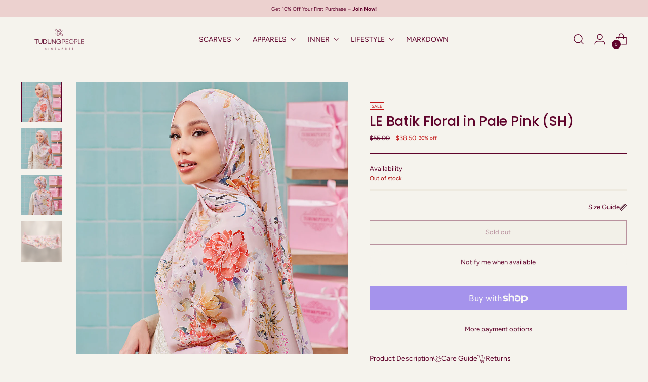

--- FILE ---
content_type: text/html; charset=utf-8
request_url: https://tudungpeoplesg.com/products/le-batik-floral-in-pale-pink
body_size: 110002
content:
<!doctype html>

<!--
  ___                 ___           ___           ___
       /  /\                     /__/\         /  /\         /  /\
      /  /:/_                    \  \:\       /  /:/        /  /::\
     /  /:/ /\  ___     ___       \  \:\     /  /:/        /  /:/\:\
    /  /:/ /:/ /__/\   /  /\  ___  \  \:\   /  /:/  ___   /  /:/  \:\
   /__/:/ /:/  \  \:\ /  /:/ /__/\  \__\:\ /__/:/  /  /\ /__/:/ \__\:\
   \  \:\/:/    \  \:\  /:/  \  \:\ /  /:/ \  \:\ /  /:/ \  \:\ /  /:/
    \  \::/      \  \:\/:/    \  \:\  /:/   \  \:\  /:/   \  \:\  /:/
     \  \:\       \  \::/      \  \:\/:/     \  \:\/:/     \  \:\/:/
      \  \:\       \__\/        \  \::/       \  \::/       \  \::/
       \__\/                     \__\/         \__\/         \__\/

  --------------------------------------------------------------------
  #  Stiletto v3.4.1
  #  Documentation: https://help.fluorescent.co/v/stiletto
  #  Purchase: https://themes.shopify.com/themes/stiletto/
  #  A product by Fluorescent: https://fluorescent.co/
  --------------------------------------------------------------------
-->

<html class="no-js" lang="en" style="--announcement-height: 1px;">
  <head>
    <meta charset="UTF-8">
    <meta http-equiv="X-UA-Compatible" content="IE=edge,chrome=1">
    <meta name="viewport" content="width=device-width,initial-scale=1">
    




  <meta name="description" content="The highlight of our #TPEid24, the Limited Edition Batik Floral. Inspired by the renowned art of Malaysian Batik.  The collection is made of elegant floral composition that highlights the colourful history and intricate craftsmanship of Batik. Made available in 29 festive  colour-ways. Material: Matte Satin Silk Label:">



    <link rel="canonical" href="https://tudungpeoplesg.com/products/le-batik-floral-in-pale-pink">
    <link rel="preconnect" href="https://cdn.shopify.com" crossorigin><link rel="shortcut icon" href="//tudungpeoplesg.com/cdn/shop/files/TPSG_Logomark_Burgundy.png?crop=center&height=32&v=1718094125&width=32" type="image/png"><title>LE Batik Floral in Pale Pink (SH)
&ndash; TudungPeople Singapore (TudungPeople Int. Pte. Ltd)</title>

    





  
  
  
  
  




<meta property="og:url" content="https://tudungpeoplesg.com/products/le-batik-floral-in-pale-pink">
<meta property="og:site_name" content="TudungPeople Singapore (TudungPeople Int. Pte. Ltd)">
<meta property="og:type" content="product">
<meta property="og:title" content="LE Batik Floral in Pale Pink (SH)">
<meta property="og:description" content="The highlight of our #TPEid24, the Limited Edition Batik Floral. Inspired by the renowned art of Malaysian Batik.  The collection is made of elegant floral composition that highlights the colourful history and intricate craftsmanship of Batik. Made available in 29 festive  colour-ways. Material: Matte Satin Silk Label:">
<meta property="og:image" content="http://tudungpeoplesg.com/cdn/shop/files/PalePinka.jpg?v=1708648705&width=1024">
<meta property="og:image:secure_url" content="https://tudungpeoplesg.com/cdn/shop/files/PalePinka.jpg?v=1708648705&width=1024">
<meta property="og:price:amount" content="38.50">
<meta property="og:price:currency" content="SGD">

<meta name="twitter:title" content="LE Batik Floral in Pale Pink (SH)">
<meta name="twitter:description" content="The highlight of our #TPEid24, the Limited Edition Batik Floral. Inspired by the renowned art of Malaysian Batik.  The collection is made of elegant floral composition that highlights the colourful history and intricate craftsmanship of Batik. Made available in 29 festive  colour-ways. Material: Matte Satin Silk Label:">
<meta name="twitter:card" content="summary_large_image">
<meta name="twitter:image" content="https://tudungpeoplesg.com/cdn/shop/files/PalePinka.jpg?v=1708648705&width=1024">
<meta name="twitter:image:width" content="480">
<meta name="twitter:image:height" content="480">


    <script>
  console.log('Stiletto v3.4.1 by Fluorescent');

  document.documentElement.className = document.documentElement.className.replace('no-js', '');
  if (window.matchMedia(`(prefers-reduced-motion: reduce)`) === true || window.matchMedia(`(prefers-reduced-motion: reduce)`).matches === true) {
    document.documentElement.classList.add('prefers-reduced-motion');
  } else {
    document.documentElement.classList.add('do-anim');
  }

  window.theme = {
    version: 'v3.4.1',
    themeName: 'Stiletto',
    moneyFormat: "\u003cspan class=dualPrice\u003e${{amount}}\u003c\/span\u003e",
    strings: {
      name: "TudungPeople Singapore (TudungPeople Int. Pte. Ltd)",
      accessibility: {
        play_video: "Play",
        pause_video: "Pause",
        range_lower: "Lower",
        range_upper: "Upper"
      },
      product: {
        no_shipping_rates: "Shipping rate unavailable",
        country_placeholder: "Country\/Region",
        review: "Write a review"
      },
      products: {
        product: {
          unavailable: "Unavailable",
          unitPrice: "Unit price",
          unitPriceSeparator: "per",
          sku: "SKU"
        }
      },
      cart: {
        editCartNote: "Edit order notes",
        addCartNote: "Add order notes",
        quantityError: "You have the maximum number of this product in your cart"
      },
      pagination: {
        viewing: "You’re viewing {{ of }} of {{ total }}",
        products: "products",
        results: "results"
      }
    },
    routes: {
      root: "/",
      cart: {
        base: "/cart",
        add: "/cart/add",
        change: "/cart/change",
        update: "/cart/update",
        clear: "/cart/clear",
        // Manual routes until Shopify adds support
        shipping: "/cart/shipping_rates",
      },
      // Manual routes until Shopify adds support
      products: "/products",
      productRecommendations: "/recommendations/products",
      predictive_search_url: '/search/suggest',
    },
    icons: {
      chevron: "\u003cspan class=\"icon icon-new icon-chevron \"\u003e\n  \u003csvg viewBox=\"0 0 24 24\" fill=\"none\" xmlns=\"http:\/\/www.w3.org\/2000\/svg\"\u003e\u003cpath d=\"M1.875 7.438 12 17.563 22.125 7.438\" stroke=\"currentColor\" stroke-width=\"2\"\/\u003e\u003c\/svg\u003e\n\u003c\/span\u003e\n",
      close: "\u003cspan class=\"icon icon-new icon-close \"\u003e\n  \u003csvg viewBox=\"0 0 24 24\" fill=\"none\" xmlns=\"http:\/\/www.w3.org\/2000\/svg\"\u003e\u003cpath d=\"M2.66 1.34 2 .68.68 2l.66.66 1.32-1.32zm18.68 21.32.66.66L23.32 22l-.66-.66-1.32 1.32zm1.32-20 .66-.66L22 .68l-.66.66 1.32 1.32zM1.34 21.34.68 22 2 23.32l.66-.66-1.32-1.32zm0-18.68 10 10 1.32-1.32-10-10-1.32 1.32zm11.32 10 10-10-1.32-1.32-10 10 1.32 1.32zm-1.32-1.32-10 10 1.32 1.32 10-10-1.32-1.32zm0 1.32 10 10 1.32-1.32-10-10-1.32 1.32z\" fill=\"currentColor\"\/\u003e\u003c\/svg\u003e\n\u003c\/span\u003e\n",
      zoom: "\u003cspan class=\"icon icon-new icon-zoom \"\u003e\n  \u003csvg viewBox=\"0 0 24 24\" fill=\"none\" xmlns=\"http:\/\/www.w3.org\/2000\/svg\"\u003e\u003cpath d=\"M10.3,19.71c5.21,0,9.44-4.23,9.44-9.44S15.51,.83,10.3,.83,.86,5.05,.86,10.27s4.23,9.44,9.44,9.44Z\" fill=\"none\" stroke=\"currentColor\" stroke-linecap=\"round\" stroke-miterlimit=\"10\" stroke-width=\"1.63\"\/\u003e\n          \u003cpath d=\"M5.05,10.27H15.54\" fill=\"none\" stroke=\"currentColor\" stroke-miterlimit=\"10\" stroke-width=\"1.63\"\/\u003e\n          \u003cpath class=\"cross-up\" d=\"M10.3,5.02V15.51\" fill=\"none\" stroke=\"currentColor\" stroke-miterlimit=\"10\" stroke-width=\"1.63\"\/\u003e\n          \u003cpath d=\"M16.92,16.9l6.49,6.49\" fill=\"none\" stroke=\"currentColor\" stroke-miterlimit=\"10\" stroke-width=\"1.63\"\/\u003e\u003c\/svg\u003e\n\u003c\/span\u003e\n"
    },
    coreData: {
      n: "Stiletto",
      v: "v3.4.1",
    }
  }

  window.theme.searchableFields = "product_type,title,variants.title,vendor";

  
    window.theme.allCountryOptionTags = "\u003coption value=\"Singapore\" data-provinces=\"[]\"\u003eSingapore\u003c\/option\u003e\n\u003coption value=\"Australia\" data-provinces=\"[[\u0026quot;Australian Capital Territory\u0026quot;,\u0026quot;Australian Capital Territory\u0026quot;],[\u0026quot;New South Wales\u0026quot;,\u0026quot;New South Wales\u0026quot;],[\u0026quot;Northern Territory\u0026quot;,\u0026quot;Northern Territory\u0026quot;],[\u0026quot;Queensland\u0026quot;,\u0026quot;Queensland\u0026quot;],[\u0026quot;South Australia\u0026quot;,\u0026quot;South Australia\u0026quot;],[\u0026quot;Tasmania\u0026quot;,\u0026quot;Tasmania\u0026quot;],[\u0026quot;Victoria\u0026quot;,\u0026quot;Victoria\u0026quot;],[\u0026quot;Western Australia\u0026quot;,\u0026quot;Western Australia\u0026quot;]]\"\u003eAustralia\u003c\/option\u003e\n\u003coption value=\"---\" data-provinces=\"[]\"\u003e---\u003c\/option\u003e\n\u003coption value=\"Afghanistan\" data-provinces=\"[]\"\u003eAfghanistan\u003c\/option\u003e\n\u003coption value=\"Aland Islands\" data-provinces=\"[]\"\u003eÅland Islands\u003c\/option\u003e\n\u003coption value=\"Albania\" data-provinces=\"[]\"\u003eAlbania\u003c\/option\u003e\n\u003coption value=\"Algeria\" data-provinces=\"[]\"\u003eAlgeria\u003c\/option\u003e\n\u003coption value=\"Andorra\" data-provinces=\"[]\"\u003eAndorra\u003c\/option\u003e\n\u003coption value=\"Angola\" data-provinces=\"[]\"\u003eAngola\u003c\/option\u003e\n\u003coption value=\"Anguilla\" data-provinces=\"[]\"\u003eAnguilla\u003c\/option\u003e\n\u003coption value=\"Antigua And Barbuda\" data-provinces=\"[]\"\u003eAntigua \u0026 Barbuda\u003c\/option\u003e\n\u003coption value=\"Argentina\" data-provinces=\"[[\u0026quot;Buenos Aires\u0026quot;,\u0026quot;Buenos Aires Province\u0026quot;],[\u0026quot;Catamarca\u0026quot;,\u0026quot;Catamarca\u0026quot;],[\u0026quot;Chaco\u0026quot;,\u0026quot;Chaco\u0026quot;],[\u0026quot;Chubut\u0026quot;,\u0026quot;Chubut\u0026quot;],[\u0026quot;Ciudad Autónoma de Buenos Aires\u0026quot;,\u0026quot;Buenos Aires (Autonomous City)\u0026quot;],[\u0026quot;Corrientes\u0026quot;,\u0026quot;Corrientes\u0026quot;],[\u0026quot;Córdoba\u0026quot;,\u0026quot;Córdoba\u0026quot;],[\u0026quot;Entre Ríos\u0026quot;,\u0026quot;Entre Ríos\u0026quot;],[\u0026quot;Formosa\u0026quot;,\u0026quot;Formosa\u0026quot;],[\u0026quot;Jujuy\u0026quot;,\u0026quot;Jujuy\u0026quot;],[\u0026quot;La Pampa\u0026quot;,\u0026quot;La Pampa\u0026quot;],[\u0026quot;La Rioja\u0026quot;,\u0026quot;La Rioja\u0026quot;],[\u0026quot;Mendoza\u0026quot;,\u0026quot;Mendoza\u0026quot;],[\u0026quot;Misiones\u0026quot;,\u0026quot;Misiones\u0026quot;],[\u0026quot;Neuquén\u0026quot;,\u0026quot;Neuquén\u0026quot;],[\u0026quot;Río Negro\u0026quot;,\u0026quot;Río Negro\u0026quot;],[\u0026quot;Salta\u0026quot;,\u0026quot;Salta\u0026quot;],[\u0026quot;San Juan\u0026quot;,\u0026quot;San Juan\u0026quot;],[\u0026quot;San Luis\u0026quot;,\u0026quot;San Luis\u0026quot;],[\u0026quot;Santa Cruz\u0026quot;,\u0026quot;Santa Cruz\u0026quot;],[\u0026quot;Santa Fe\u0026quot;,\u0026quot;Santa Fe\u0026quot;],[\u0026quot;Santiago Del Estero\u0026quot;,\u0026quot;Santiago del Estero\u0026quot;],[\u0026quot;Tierra Del Fuego\u0026quot;,\u0026quot;Tierra del Fuego\u0026quot;],[\u0026quot;Tucumán\u0026quot;,\u0026quot;Tucumán\u0026quot;]]\"\u003eArgentina\u003c\/option\u003e\n\u003coption value=\"Armenia\" data-provinces=\"[]\"\u003eArmenia\u003c\/option\u003e\n\u003coption value=\"Aruba\" data-provinces=\"[]\"\u003eAruba\u003c\/option\u003e\n\u003coption value=\"Ascension Island\" data-provinces=\"[]\"\u003eAscension Island\u003c\/option\u003e\n\u003coption value=\"Australia\" data-provinces=\"[[\u0026quot;Australian Capital Territory\u0026quot;,\u0026quot;Australian Capital Territory\u0026quot;],[\u0026quot;New South Wales\u0026quot;,\u0026quot;New South Wales\u0026quot;],[\u0026quot;Northern Territory\u0026quot;,\u0026quot;Northern Territory\u0026quot;],[\u0026quot;Queensland\u0026quot;,\u0026quot;Queensland\u0026quot;],[\u0026quot;South Australia\u0026quot;,\u0026quot;South Australia\u0026quot;],[\u0026quot;Tasmania\u0026quot;,\u0026quot;Tasmania\u0026quot;],[\u0026quot;Victoria\u0026quot;,\u0026quot;Victoria\u0026quot;],[\u0026quot;Western Australia\u0026quot;,\u0026quot;Western Australia\u0026quot;]]\"\u003eAustralia\u003c\/option\u003e\n\u003coption value=\"Austria\" data-provinces=\"[]\"\u003eAustria\u003c\/option\u003e\n\u003coption value=\"Azerbaijan\" data-provinces=\"[]\"\u003eAzerbaijan\u003c\/option\u003e\n\u003coption value=\"Bahamas\" data-provinces=\"[]\"\u003eBahamas\u003c\/option\u003e\n\u003coption value=\"Bahrain\" data-provinces=\"[]\"\u003eBahrain\u003c\/option\u003e\n\u003coption value=\"Bangladesh\" data-provinces=\"[]\"\u003eBangladesh\u003c\/option\u003e\n\u003coption value=\"Barbados\" data-provinces=\"[]\"\u003eBarbados\u003c\/option\u003e\n\u003coption value=\"Belarus\" data-provinces=\"[]\"\u003eBelarus\u003c\/option\u003e\n\u003coption value=\"Belgium\" data-provinces=\"[]\"\u003eBelgium\u003c\/option\u003e\n\u003coption value=\"Belize\" data-provinces=\"[]\"\u003eBelize\u003c\/option\u003e\n\u003coption value=\"Benin\" data-provinces=\"[]\"\u003eBenin\u003c\/option\u003e\n\u003coption value=\"Bermuda\" data-provinces=\"[]\"\u003eBermuda\u003c\/option\u003e\n\u003coption value=\"Bhutan\" data-provinces=\"[]\"\u003eBhutan\u003c\/option\u003e\n\u003coption value=\"Bolivia\" data-provinces=\"[]\"\u003eBolivia\u003c\/option\u003e\n\u003coption value=\"Bosnia And Herzegovina\" data-provinces=\"[]\"\u003eBosnia \u0026 Herzegovina\u003c\/option\u003e\n\u003coption value=\"Botswana\" data-provinces=\"[]\"\u003eBotswana\u003c\/option\u003e\n\u003coption value=\"Brazil\" data-provinces=\"[[\u0026quot;Acre\u0026quot;,\u0026quot;Acre\u0026quot;],[\u0026quot;Alagoas\u0026quot;,\u0026quot;Alagoas\u0026quot;],[\u0026quot;Amapá\u0026quot;,\u0026quot;Amapá\u0026quot;],[\u0026quot;Amazonas\u0026quot;,\u0026quot;Amazonas\u0026quot;],[\u0026quot;Bahia\u0026quot;,\u0026quot;Bahia\u0026quot;],[\u0026quot;Ceará\u0026quot;,\u0026quot;Ceará\u0026quot;],[\u0026quot;Distrito Federal\u0026quot;,\u0026quot;Federal District\u0026quot;],[\u0026quot;Espírito Santo\u0026quot;,\u0026quot;Espírito Santo\u0026quot;],[\u0026quot;Goiás\u0026quot;,\u0026quot;Goiás\u0026quot;],[\u0026quot;Maranhão\u0026quot;,\u0026quot;Maranhão\u0026quot;],[\u0026quot;Mato Grosso\u0026quot;,\u0026quot;Mato Grosso\u0026quot;],[\u0026quot;Mato Grosso do Sul\u0026quot;,\u0026quot;Mato Grosso do Sul\u0026quot;],[\u0026quot;Minas Gerais\u0026quot;,\u0026quot;Minas Gerais\u0026quot;],[\u0026quot;Paraná\u0026quot;,\u0026quot;Paraná\u0026quot;],[\u0026quot;Paraíba\u0026quot;,\u0026quot;Paraíba\u0026quot;],[\u0026quot;Pará\u0026quot;,\u0026quot;Pará\u0026quot;],[\u0026quot;Pernambuco\u0026quot;,\u0026quot;Pernambuco\u0026quot;],[\u0026quot;Piauí\u0026quot;,\u0026quot;Piauí\u0026quot;],[\u0026quot;Rio Grande do Norte\u0026quot;,\u0026quot;Rio Grande do Norte\u0026quot;],[\u0026quot;Rio Grande do Sul\u0026quot;,\u0026quot;Rio Grande do Sul\u0026quot;],[\u0026quot;Rio de Janeiro\u0026quot;,\u0026quot;Rio de Janeiro\u0026quot;],[\u0026quot;Rondônia\u0026quot;,\u0026quot;Rondônia\u0026quot;],[\u0026quot;Roraima\u0026quot;,\u0026quot;Roraima\u0026quot;],[\u0026quot;Santa Catarina\u0026quot;,\u0026quot;Santa Catarina\u0026quot;],[\u0026quot;Sergipe\u0026quot;,\u0026quot;Sergipe\u0026quot;],[\u0026quot;São Paulo\u0026quot;,\u0026quot;São Paulo\u0026quot;],[\u0026quot;Tocantins\u0026quot;,\u0026quot;Tocantins\u0026quot;]]\"\u003eBrazil\u003c\/option\u003e\n\u003coption value=\"British Indian Ocean Territory\" data-provinces=\"[]\"\u003eBritish Indian Ocean Territory\u003c\/option\u003e\n\u003coption value=\"Virgin Islands, British\" data-provinces=\"[]\"\u003eBritish Virgin Islands\u003c\/option\u003e\n\u003coption value=\"Brunei\" data-provinces=\"[]\"\u003eBrunei\u003c\/option\u003e\n\u003coption value=\"Bulgaria\" data-provinces=\"[]\"\u003eBulgaria\u003c\/option\u003e\n\u003coption value=\"Burkina Faso\" data-provinces=\"[]\"\u003eBurkina Faso\u003c\/option\u003e\n\u003coption value=\"Burundi\" data-provinces=\"[]\"\u003eBurundi\u003c\/option\u003e\n\u003coption value=\"Cambodia\" data-provinces=\"[]\"\u003eCambodia\u003c\/option\u003e\n\u003coption value=\"Republic of Cameroon\" data-provinces=\"[]\"\u003eCameroon\u003c\/option\u003e\n\u003coption value=\"Canada\" data-provinces=\"[[\u0026quot;Alberta\u0026quot;,\u0026quot;Alberta\u0026quot;],[\u0026quot;British Columbia\u0026quot;,\u0026quot;British Columbia\u0026quot;],[\u0026quot;Manitoba\u0026quot;,\u0026quot;Manitoba\u0026quot;],[\u0026quot;New Brunswick\u0026quot;,\u0026quot;New Brunswick\u0026quot;],[\u0026quot;Newfoundland and Labrador\u0026quot;,\u0026quot;Newfoundland and Labrador\u0026quot;],[\u0026quot;Northwest Territories\u0026quot;,\u0026quot;Northwest Territories\u0026quot;],[\u0026quot;Nova Scotia\u0026quot;,\u0026quot;Nova Scotia\u0026quot;],[\u0026quot;Nunavut\u0026quot;,\u0026quot;Nunavut\u0026quot;],[\u0026quot;Ontario\u0026quot;,\u0026quot;Ontario\u0026quot;],[\u0026quot;Prince Edward Island\u0026quot;,\u0026quot;Prince Edward Island\u0026quot;],[\u0026quot;Quebec\u0026quot;,\u0026quot;Quebec\u0026quot;],[\u0026quot;Saskatchewan\u0026quot;,\u0026quot;Saskatchewan\u0026quot;],[\u0026quot;Yukon\u0026quot;,\u0026quot;Yukon\u0026quot;]]\"\u003eCanada\u003c\/option\u003e\n\u003coption value=\"Cape Verde\" data-provinces=\"[]\"\u003eCape Verde\u003c\/option\u003e\n\u003coption value=\"Caribbean Netherlands\" data-provinces=\"[]\"\u003eCaribbean Netherlands\u003c\/option\u003e\n\u003coption value=\"Cayman Islands\" data-provinces=\"[]\"\u003eCayman Islands\u003c\/option\u003e\n\u003coption value=\"Central African Republic\" data-provinces=\"[]\"\u003eCentral African Republic\u003c\/option\u003e\n\u003coption value=\"Chad\" data-provinces=\"[]\"\u003eChad\u003c\/option\u003e\n\u003coption value=\"Chile\" data-provinces=\"[[\u0026quot;Antofagasta\u0026quot;,\u0026quot;Antofagasta\u0026quot;],[\u0026quot;Araucanía\u0026quot;,\u0026quot;Araucanía\u0026quot;],[\u0026quot;Arica and Parinacota\u0026quot;,\u0026quot;Arica y Parinacota\u0026quot;],[\u0026quot;Atacama\u0026quot;,\u0026quot;Atacama\u0026quot;],[\u0026quot;Aysén\u0026quot;,\u0026quot;Aysén\u0026quot;],[\u0026quot;Biobío\u0026quot;,\u0026quot;Bío Bío\u0026quot;],[\u0026quot;Coquimbo\u0026quot;,\u0026quot;Coquimbo\u0026quot;],[\u0026quot;Los Lagos\u0026quot;,\u0026quot;Los Lagos\u0026quot;],[\u0026quot;Los Ríos\u0026quot;,\u0026quot;Los Ríos\u0026quot;],[\u0026quot;Magallanes\u0026quot;,\u0026quot;Magallanes Region\u0026quot;],[\u0026quot;Maule\u0026quot;,\u0026quot;Maule\u0026quot;],[\u0026quot;O\u0026#39;Higgins\u0026quot;,\u0026quot;Libertador General Bernardo O’Higgins\u0026quot;],[\u0026quot;Santiago\u0026quot;,\u0026quot;Santiago Metropolitan\u0026quot;],[\u0026quot;Tarapacá\u0026quot;,\u0026quot;Tarapacá\u0026quot;],[\u0026quot;Valparaíso\u0026quot;,\u0026quot;Valparaíso\u0026quot;],[\u0026quot;Ñuble\u0026quot;,\u0026quot;Ñuble\u0026quot;]]\"\u003eChile\u003c\/option\u003e\n\u003coption value=\"China\" data-provinces=\"[[\u0026quot;Anhui\u0026quot;,\u0026quot;Anhui\u0026quot;],[\u0026quot;Beijing\u0026quot;,\u0026quot;Beijing\u0026quot;],[\u0026quot;Chongqing\u0026quot;,\u0026quot;Chongqing\u0026quot;],[\u0026quot;Fujian\u0026quot;,\u0026quot;Fujian\u0026quot;],[\u0026quot;Gansu\u0026quot;,\u0026quot;Gansu\u0026quot;],[\u0026quot;Guangdong\u0026quot;,\u0026quot;Guangdong\u0026quot;],[\u0026quot;Guangxi\u0026quot;,\u0026quot;Guangxi\u0026quot;],[\u0026quot;Guizhou\u0026quot;,\u0026quot;Guizhou\u0026quot;],[\u0026quot;Hainan\u0026quot;,\u0026quot;Hainan\u0026quot;],[\u0026quot;Hebei\u0026quot;,\u0026quot;Hebei\u0026quot;],[\u0026quot;Heilongjiang\u0026quot;,\u0026quot;Heilongjiang\u0026quot;],[\u0026quot;Henan\u0026quot;,\u0026quot;Henan\u0026quot;],[\u0026quot;Hubei\u0026quot;,\u0026quot;Hubei\u0026quot;],[\u0026quot;Hunan\u0026quot;,\u0026quot;Hunan\u0026quot;],[\u0026quot;Inner Mongolia\u0026quot;,\u0026quot;Inner Mongolia\u0026quot;],[\u0026quot;Jiangsu\u0026quot;,\u0026quot;Jiangsu\u0026quot;],[\u0026quot;Jiangxi\u0026quot;,\u0026quot;Jiangxi\u0026quot;],[\u0026quot;Jilin\u0026quot;,\u0026quot;Jilin\u0026quot;],[\u0026quot;Liaoning\u0026quot;,\u0026quot;Liaoning\u0026quot;],[\u0026quot;Ningxia\u0026quot;,\u0026quot;Ningxia\u0026quot;],[\u0026quot;Qinghai\u0026quot;,\u0026quot;Qinghai\u0026quot;],[\u0026quot;Shaanxi\u0026quot;,\u0026quot;Shaanxi\u0026quot;],[\u0026quot;Shandong\u0026quot;,\u0026quot;Shandong\u0026quot;],[\u0026quot;Shanghai\u0026quot;,\u0026quot;Shanghai\u0026quot;],[\u0026quot;Shanxi\u0026quot;,\u0026quot;Shanxi\u0026quot;],[\u0026quot;Sichuan\u0026quot;,\u0026quot;Sichuan\u0026quot;],[\u0026quot;Tianjin\u0026quot;,\u0026quot;Tianjin\u0026quot;],[\u0026quot;Xinjiang\u0026quot;,\u0026quot;Xinjiang\u0026quot;],[\u0026quot;Xizang\u0026quot;,\u0026quot;Tibet\u0026quot;],[\u0026quot;Yunnan\u0026quot;,\u0026quot;Yunnan\u0026quot;],[\u0026quot;Zhejiang\u0026quot;,\u0026quot;Zhejiang\u0026quot;]]\"\u003eChina\u003c\/option\u003e\n\u003coption value=\"Christmas Island\" data-provinces=\"[]\"\u003eChristmas Island\u003c\/option\u003e\n\u003coption value=\"Cocos (Keeling) Islands\" data-provinces=\"[]\"\u003eCocos (Keeling) Islands\u003c\/option\u003e\n\u003coption value=\"Colombia\" data-provinces=\"[[\u0026quot;Amazonas\u0026quot;,\u0026quot;Amazonas\u0026quot;],[\u0026quot;Antioquia\u0026quot;,\u0026quot;Antioquia\u0026quot;],[\u0026quot;Arauca\u0026quot;,\u0026quot;Arauca\u0026quot;],[\u0026quot;Atlántico\u0026quot;,\u0026quot;Atlántico\u0026quot;],[\u0026quot;Bogotá, D.C.\u0026quot;,\u0026quot;Capital District\u0026quot;],[\u0026quot;Bolívar\u0026quot;,\u0026quot;Bolívar\u0026quot;],[\u0026quot;Boyacá\u0026quot;,\u0026quot;Boyacá\u0026quot;],[\u0026quot;Caldas\u0026quot;,\u0026quot;Caldas\u0026quot;],[\u0026quot;Caquetá\u0026quot;,\u0026quot;Caquetá\u0026quot;],[\u0026quot;Casanare\u0026quot;,\u0026quot;Casanare\u0026quot;],[\u0026quot;Cauca\u0026quot;,\u0026quot;Cauca\u0026quot;],[\u0026quot;Cesar\u0026quot;,\u0026quot;Cesar\u0026quot;],[\u0026quot;Chocó\u0026quot;,\u0026quot;Chocó\u0026quot;],[\u0026quot;Cundinamarca\u0026quot;,\u0026quot;Cundinamarca\u0026quot;],[\u0026quot;Córdoba\u0026quot;,\u0026quot;Córdoba\u0026quot;],[\u0026quot;Guainía\u0026quot;,\u0026quot;Guainía\u0026quot;],[\u0026quot;Guaviare\u0026quot;,\u0026quot;Guaviare\u0026quot;],[\u0026quot;Huila\u0026quot;,\u0026quot;Huila\u0026quot;],[\u0026quot;La Guajira\u0026quot;,\u0026quot;La Guajira\u0026quot;],[\u0026quot;Magdalena\u0026quot;,\u0026quot;Magdalena\u0026quot;],[\u0026quot;Meta\u0026quot;,\u0026quot;Meta\u0026quot;],[\u0026quot;Nariño\u0026quot;,\u0026quot;Nariño\u0026quot;],[\u0026quot;Norte de Santander\u0026quot;,\u0026quot;Norte de Santander\u0026quot;],[\u0026quot;Putumayo\u0026quot;,\u0026quot;Putumayo\u0026quot;],[\u0026quot;Quindío\u0026quot;,\u0026quot;Quindío\u0026quot;],[\u0026quot;Risaralda\u0026quot;,\u0026quot;Risaralda\u0026quot;],[\u0026quot;San Andrés, Providencia y Santa Catalina\u0026quot;,\u0026quot;San Andrés \\u0026 Providencia\u0026quot;],[\u0026quot;Santander\u0026quot;,\u0026quot;Santander\u0026quot;],[\u0026quot;Sucre\u0026quot;,\u0026quot;Sucre\u0026quot;],[\u0026quot;Tolima\u0026quot;,\u0026quot;Tolima\u0026quot;],[\u0026quot;Valle del Cauca\u0026quot;,\u0026quot;Valle del Cauca\u0026quot;],[\u0026quot;Vaupés\u0026quot;,\u0026quot;Vaupés\u0026quot;],[\u0026quot;Vichada\u0026quot;,\u0026quot;Vichada\u0026quot;]]\"\u003eColombia\u003c\/option\u003e\n\u003coption value=\"Comoros\" data-provinces=\"[]\"\u003eComoros\u003c\/option\u003e\n\u003coption value=\"Congo\" data-provinces=\"[]\"\u003eCongo - Brazzaville\u003c\/option\u003e\n\u003coption value=\"Congo, The Democratic Republic Of The\" data-provinces=\"[]\"\u003eCongo - Kinshasa\u003c\/option\u003e\n\u003coption value=\"Cook Islands\" data-provinces=\"[]\"\u003eCook Islands\u003c\/option\u003e\n\u003coption value=\"Costa Rica\" data-provinces=\"[[\u0026quot;Alajuela\u0026quot;,\u0026quot;Alajuela\u0026quot;],[\u0026quot;Cartago\u0026quot;,\u0026quot;Cartago\u0026quot;],[\u0026quot;Guanacaste\u0026quot;,\u0026quot;Guanacaste\u0026quot;],[\u0026quot;Heredia\u0026quot;,\u0026quot;Heredia\u0026quot;],[\u0026quot;Limón\u0026quot;,\u0026quot;Limón\u0026quot;],[\u0026quot;Puntarenas\u0026quot;,\u0026quot;Puntarenas\u0026quot;],[\u0026quot;San José\u0026quot;,\u0026quot;San José\u0026quot;]]\"\u003eCosta Rica\u003c\/option\u003e\n\u003coption value=\"Croatia\" data-provinces=\"[]\"\u003eCroatia\u003c\/option\u003e\n\u003coption value=\"Curaçao\" data-provinces=\"[]\"\u003eCuraçao\u003c\/option\u003e\n\u003coption value=\"Cyprus\" data-provinces=\"[]\"\u003eCyprus\u003c\/option\u003e\n\u003coption value=\"Czech Republic\" data-provinces=\"[]\"\u003eCzechia\u003c\/option\u003e\n\u003coption value=\"Côte d'Ivoire\" data-provinces=\"[]\"\u003eCôte d’Ivoire\u003c\/option\u003e\n\u003coption value=\"Denmark\" data-provinces=\"[]\"\u003eDenmark\u003c\/option\u003e\n\u003coption value=\"Djibouti\" data-provinces=\"[]\"\u003eDjibouti\u003c\/option\u003e\n\u003coption value=\"Dominica\" data-provinces=\"[]\"\u003eDominica\u003c\/option\u003e\n\u003coption value=\"Dominican Republic\" data-provinces=\"[]\"\u003eDominican Republic\u003c\/option\u003e\n\u003coption value=\"Ecuador\" data-provinces=\"[]\"\u003eEcuador\u003c\/option\u003e\n\u003coption value=\"Egypt\" data-provinces=\"[[\u0026quot;6th of October\u0026quot;,\u0026quot;6th of October\u0026quot;],[\u0026quot;Al Sharqia\u0026quot;,\u0026quot;Al Sharqia\u0026quot;],[\u0026quot;Alexandria\u0026quot;,\u0026quot;Alexandria\u0026quot;],[\u0026quot;Aswan\u0026quot;,\u0026quot;Aswan\u0026quot;],[\u0026quot;Asyut\u0026quot;,\u0026quot;Asyut\u0026quot;],[\u0026quot;Beheira\u0026quot;,\u0026quot;Beheira\u0026quot;],[\u0026quot;Beni Suef\u0026quot;,\u0026quot;Beni Suef\u0026quot;],[\u0026quot;Cairo\u0026quot;,\u0026quot;Cairo\u0026quot;],[\u0026quot;Dakahlia\u0026quot;,\u0026quot;Dakahlia\u0026quot;],[\u0026quot;Damietta\u0026quot;,\u0026quot;Damietta\u0026quot;],[\u0026quot;Faiyum\u0026quot;,\u0026quot;Faiyum\u0026quot;],[\u0026quot;Gharbia\u0026quot;,\u0026quot;Gharbia\u0026quot;],[\u0026quot;Giza\u0026quot;,\u0026quot;Giza\u0026quot;],[\u0026quot;Helwan\u0026quot;,\u0026quot;Helwan\u0026quot;],[\u0026quot;Ismailia\u0026quot;,\u0026quot;Ismailia\u0026quot;],[\u0026quot;Kafr el-Sheikh\u0026quot;,\u0026quot;Kafr el-Sheikh\u0026quot;],[\u0026quot;Luxor\u0026quot;,\u0026quot;Luxor\u0026quot;],[\u0026quot;Matrouh\u0026quot;,\u0026quot;Matrouh\u0026quot;],[\u0026quot;Minya\u0026quot;,\u0026quot;Minya\u0026quot;],[\u0026quot;Monufia\u0026quot;,\u0026quot;Monufia\u0026quot;],[\u0026quot;New Valley\u0026quot;,\u0026quot;New Valley\u0026quot;],[\u0026quot;North Sinai\u0026quot;,\u0026quot;North Sinai\u0026quot;],[\u0026quot;Port Said\u0026quot;,\u0026quot;Port Said\u0026quot;],[\u0026quot;Qalyubia\u0026quot;,\u0026quot;Qalyubia\u0026quot;],[\u0026quot;Qena\u0026quot;,\u0026quot;Qena\u0026quot;],[\u0026quot;Red Sea\u0026quot;,\u0026quot;Red Sea\u0026quot;],[\u0026quot;Sohag\u0026quot;,\u0026quot;Sohag\u0026quot;],[\u0026quot;South Sinai\u0026quot;,\u0026quot;South Sinai\u0026quot;],[\u0026quot;Suez\u0026quot;,\u0026quot;Suez\u0026quot;]]\"\u003eEgypt\u003c\/option\u003e\n\u003coption value=\"El Salvador\" data-provinces=\"[[\u0026quot;Ahuachapán\u0026quot;,\u0026quot;Ahuachapán\u0026quot;],[\u0026quot;Cabañas\u0026quot;,\u0026quot;Cabañas\u0026quot;],[\u0026quot;Chalatenango\u0026quot;,\u0026quot;Chalatenango\u0026quot;],[\u0026quot;Cuscatlán\u0026quot;,\u0026quot;Cuscatlán\u0026quot;],[\u0026quot;La Libertad\u0026quot;,\u0026quot;La Libertad\u0026quot;],[\u0026quot;La Paz\u0026quot;,\u0026quot;La Paz\u0026quot;],[\u0026quot;La Unión\u0026quot;,\u0026quot;La Unión\u0026quot;],[\u0026quot;Morazán\u0026quot;,\u0026quot;Morazán\u0026quot;],[\u0026quot;San Miguel\u0026quot;,\u0026quot;San Miguel\u0026quot;],[\u0026quot;San Salvador\u0026quot;,\u0026quot;San Salvador\u0026quot;],[\u0026quot;San Vicente\u0026quot;,\u0026quot;San Vicente\u0026quot;],[\u0026quot;Santa Ana\u0026quot;,\u0026quot;Santa Ana\u0026quot;],[\u0026quot;Sonsonate\u0026quot;,\u0026quot;Sonsonate\u0026quot;],[\u0026quot;Usulután\u0026quot;,\u0026quot;Usulután\u0026quot;]]\"\u003eEl Salvador\u003c\/option\u003e\n\u003coption value=\"Equatorial Guinea\" data-provinces=\"[]\"\u003eEquatorial Guinea\u003c\/option\u003e\n\u003coption value=\"Eritrea\" data-provinces=\"[]\"\u003eEritrea\u003c\/option\u003e\n\u003coption value=\"Estonia\" data-provinces=\"[]\"\u003eEstonia\u003c\/option\u003e\n\u003coption value=\"Eswatini\" data-provinces=\"[]\"\u003eEswatini\u003c\/option\u003e\n\u003coption value=\"Ethiopia\" data-provinces=\"[]\"\u003eEthiopia\u003c\/option\u003e\n\u003coption value=\"Falkland Islands (Malvinas)\" data-provinces=\"[]\"\u003eFalkland Islands\u003c\/option\u003e\n\u003coption value=\"Faroe Islands\" data-provinces=\"[]\"\u003eFaroe Islands\u003c\/option\u003e\n\u003coption value=\"Fiji\" data-provinces=\"[]\"\u003eFiji\u003c\/option\u003e\n\u003coption value=\"Finland\" data-provinces=\"[]\"\u003eFinland\u003c\/option\u003e\n\u003coption value=\"France\" data-provinces=\"[]\"\u003eFrance\u003c\/option\u003e\n\u003coption value=\"French Guiana\" data-provinces=\"[]\"\u003eFrench Guiana\u003c\/option\u003e\n\u003coption value=\"French Polynesia\" data-provinces=\"[]\"\u003eFrench Polynesia\u003c\/option\u003e\n\u003coption value=\"French Southern Territories\" data-provinces=\"[]\"\u003eFrench Southern Territories\u003c\/option\u003e\n\u003coption value=\"Gabon\" data-provinces=\"[]\"\u003eGabon\u003c\/option\u003e\n\u003coption value=\"Gambia\" data-provinces=\"[]\"\u003eGambia\u003c\/option\u003e\n\u003coption value=\"Georgia\" data-provinces=\"[]\"\u003eGeorgia\u003c\/option\u003e\n\u003coption value=\"Germany\" data-provinces=\"[]\"\u003eGermany\u003c\/option\u003e\n\u003coption value=\"Ghana\" data-provinces=\"[]\"\u003eGhana\u003c\/option\u003e\n\u003coption value=\"Gibraltar\" data-provinces=\"[]\"\u003eGibraltar\u003c\/option\u003e\n\u003coption value=\"Greece\" data-provinces=\"[]\"\u003eGreece\u003c\/option\u003e\n\u003coption value=\"Greenland\" data-provinces=\"[]\"\u003eGreenland\u003c\/option\u003e\n\u003coption value=\"Grenada\" data-provinces=\"[]\"\u003eGrenada\u003c\/option\u003e\n\u003coption value=\"Guadeloupe\" data-provinces=\"[]\"\u003eGuadeloupe\u003c\/option\u003e\n\u003coption value=\"Guatemala\" data-provinces=\"[[\u0026quot;Alta Verapaz\u0026quot;,\u0026quot;Alta Verapaz\u0026quot;],[\u0026quot;Baja Verapaz\u0026quot;,\u0026quot;Baja Verapaz\u0026quot;],[\u0026quot;Chimaltenango\u0026quot;,\u0026quot;Chimaltenango\u0026quot;],[\u0026quot;Chiquimula\u0026quot;,\u0026quot;Chiquimula\u0026quot;],[\u0026quot;El Progreso\u0026quot;,\u0026quot;El Progreso\u0026quot;],[\u0026quot;Escuintla\u0026quot;,\u0026quot;Escuintla\u0026quot;],[\u0026quot;Guatemala\u0026quot;,\u0026quot;Guatemala\u0026quot;],[\u0026quot;Huehuetenango\u0026quot;,\u0026quot;Huehuetenango\u0026quot;],[\u0026quot;Izabal\u0026quot;,\u0026quot;Izabal\u0026quot;],[\u0026quot;Jalapa\u0026quot;,\u0026quot;Jalapa\u0026quot;],[\u0026quot;Jutiapa\u0026quot;,\u0026quot;Jutiapa\u0026quot;],[\u0026quot;Petén\u0026quot;,\u0026quot;Petén\u0026quot;],[\u0026quot;Quetzaltenango\u0026quot;,\u0026quot;Quetzaltenango\u0026quot;],[\u0026quot;Quiché\u0026quot;,\u0026quot;Quiché\u0026quot;],[\u0026quot;Retalhuleu\u0026quot;,\u0026quot;Retalhuleu\u0026quot;],[\u0026quot;Sacatepéquez\u0026quot;,\u0026quot;Sacatepéquez\u0026quot;],[\u0026quot;San Marcos\u0026quot;,\u0026quot;San Marcos\u0026quot;],[\u0026quot;Santa Rosa\u0026quot;,\u0026quot;Santa Rosa\u0026quot;],[\u0026quot;Sololá\u0026quot;,\u0026quot;Sololá\u0026quot;],[\u0026quot;Suchitepéquez\u0026quot;,\u0026quot;Suchitepéquez\u0026quot;],[\u0026quot;Totonicapán\u0026quot;,\u0026quot;Totonicapán\u0026quot;],[\u0026quot;Zacapa\u0026quot;,\u0026quot;Zacapa\u0026quot;]]\"\u003eGuatemala\u003c\/option\u003e\n\u003coption value=\"Guernsey\" data-provinces=\"[]\"\u003eGuernsey\u003c\/option\u003e\n\u003coption value=\"Guinea\" data-provinces=\"[]\"\u003eGuinea\u003c\/option\u003e\n\u003coption value=\"Guinea Bissau\" data-provinces=\"[]\"\u003eGuinea-Bissau\u003c\/option\u003e\n\u003coption value=\"Guyana\" data-provinces=\"[]\"\u003eGuyana\u003c\/option\u003e\n\u003coption value=\"Haiti\" data-provinces=\"[]\"\u003eHaiti\u003c\/option\u003e\n\u003coption value=\"Honduras\" data-provinces=\"[]\"\u003eHonduras\u003c\/option\u003e\n\u003coption value=\"Hong Kong\" data-provinces=\"[[\u0026quot;Hong Kong Island\u0026quot;,\u0026quot;Hong Kong Island\u0026quot;],[\u0026quot;Kowloon\u0026quot;,\u0026quot;Kowloon\u0026quot;],[\u0026quot;New Territories\u0026quot;,\u0026quot;New Territories\u0026quot;]]\"\u003eHong Kong SAR\u003c\/option\u003e\n\u003coption value=\"Hungary\" data-provinces=\"[]\"\u003eHungary\u003c\/option\u003e\n\u003coption value=\"Iceland\" data-provinces=\"[]\"\u003eIceland\u003c\/option\u003e\n\u003coption value=\"India\" data-provinces=\"[[\u0026quot;Andaman and Nicobar Islands\u0026quot;,\u0026quot;Andaman and Nicobar Islands\u0026quot;],[\u0026quot;Andhra Pradesh\u0026quot;,\u0026quot;Andhra Pradesh\u0026quot;],[\u0026quot;Arunachal Pradesh\u0026quot;,\u0026quot;Arunachal Pradesh\u0026quot;],[\u0026quot;Assam\u0026quot;,\u0026quot;Assam\u0026quot;],[\u0026quot;Bihar\u0026quot;,\u0026quot;Bihar\u0026quot;],[\u0026quot;Chandigarh\u0026quot;,\u0026quot;Chandigarh\u0026quot;],[\u0026quot;Chhattisgarh\u0026quot;,\u0026quot;Chhattisgarh\u0026quot;],[\u0026quot;Dadra and Nagar Haveli\u0026quot;,\u0026quot;Dadra and Nagar Haveli\u0026quot;],[\u0026quot;Daman and Diu\u0026quot;,\u0026quot;Daman and Diu\u0026quot;],[\u0026quot;Delhi\u0026quot;,\u0026quot;Delhi\u0026quot;],[\u0026quot;Goa\u0026quot;,\u0026quot;Goa\u0026quot;],[\u0026quot;Gujarat\u0026quot;,\u0026quot;Gujarat\u0026quot;],[\u0026quot;Haryana\u0026quot;,\u0026quot;Haryana\u0026quot;],[\u0026quot;Himachal Pradesh\u0026quot;,\u0026quot;Himachal Pradesh\u0026quot;],[\u0026quot;Jammu and Kashmir\u0026quot;,\u0026quot;Jammu and Kashmir\u0026quot;],[\u0026quot;Jharkhand\u0026quot;,\u0026quot;Jharkhand\u0026quot;],[\u0026quot;Karnataka\u0026quot;,\u0026quot;Karnataka\u0026quot;],[\u0026quot;Kerala\u0026quot;,\u0026quot;Kerala\u0026quot;],[\u0026quot;Ladakh\u0026quot;,\u0026quot;Ladakh\u0026quot;],[\u0026quot;Lakshadweep\u0026quot;,\u0026quot;Lakshadweep\u0026quot;],[\u0026quot;Madhya Pradesh\u0026quot;,\u0026quot;Madhya Pradesh\u0026quot;],[\u0026quot;Maharashtra\u0026quot;,\u0026quot;Maharashtra\u0026quot;],[\u0026quot;Manipur\u0026quot;,\u0026quot;Manipur\u0026quot;],[\u0026quot;Meghalaya\u0026quot;,\u0026quot;Meghalaya\u0026quot;],[\u0026quot;Mizoram\u0026quot;,\u0026quot;Mizoram\u0026quot;],[\u0026quot;Nagaland\u0026quot;,\u0026quot;Nagaland\u0026quot;],[\u0026quot;Odisha\u0026quot;,\u0026quot;Odisha\u0026quot;],[\u0026quot;Puducherry\u0026quot;,\u0026quot;Puducherry\u0026quot;],[\u0026quot;Punjab\u0026quot;,\u0026quot;Punjab\u0026quot;],[\u0026quot;Rajasthan\u0026quot;,\u0026quot;Rajasthan\u0026quot;],[\u0026quot;Sikkim\u0026quot;,\u0026quot;Sikkim\u0026quot;],[\u0026quot;Tamil Nadu\u0026quot;,\u0026quot;Tamil Nadu\u0026quot;],[\u0026quot;Telangana\u0026quot;,\u0026quot;Telangana\u0026quot;],[\u0026quot;Tripura\u0026quot;,\u0026quot;Tripura\u0026quot;],[\u0026quot;Uttar Pradesh\u0026quot;,\u0026quot;Uttar Pradesh\u0026quot;],[\u0026quot;Uttarakhand\u0026quot;,\u0026quot;Uttarakhand\u0026quot;],[\u0026quot;West Bengal\u0026quot;,\u0026quot;West Bengal\u0026quot;]]\"\u003eIndia\u003c\/option\u003e\n\u003coption value=\"Indonesia\" data-provinces=\"[[\u0026quot;Aceh\u0026quot;,\u0026quot;Aceh\u0026quot;],[\u0026quot;Bali\u0026quot;,\u0026quot;Bali\u0026quot;],[\u0026quot;Bangka Belitung\u0026quot;,\u0026quot;Bangka–Belitung Islands\u0026quot;],[\u0026quot;Banten\u0026quot;,\u0026quot;Banten\u0026quot;],[\u0026quot;Bengkulu\u0026quot;,\u0026quot;Bengkulu\u0026quot;],[\u0026quot;Gorontalo\u0026quot;,\u0026quot;Gorontalo\u0026quot;],[\u0026quot;Jakarta\u0026quot;,\u0026quot;Jakarta\u0026quot;],[\u0026quot;Jambi\u0026quot;,\u0026quot;Jambi\u0026quot;],[\u0026quot;Jawa Barat\u0026quot;,\u0026quot;West Java\u0026quot;],[\u0026quot;Jawa Tengah\u0026quot;,\u0026quot;Central Java\u0026quot;],[\u0026quot;Jawa Timur\u0026quot;,\u0026quot;East Java\u0026quot;],[\u0026quot;Kalimantan Barat\u0026quot;,\u0026quot;West Kalimantan\u0026quot;],[\u0026quot;Kalimantan Selatan\u0026quot;,\u0026quot;South Kalimantan\u0026quot;],[\u0026quot;Kalimantan Tengah\u0026quot;,\u0026quot;Central Kalimantan\u0026quot;],[\u0026quot;Kalimantan Timur\u0026quot;,\u0026quot;East Kalimantan\u0026quot;],[\u0026quot;Kalimantan Utara\u0026quot;,\u0026quot;North Kalimantan\u0026quot;],[\u0026quot;Kepulauan Riau\u0026quot;,\u0026quot;Riau Islands\u0026quot;],[\u0026quot;Lampung\u0026quot;,\u0026quot;Lampung\u0026quot;],[\u0026quot;Maluku\u0026quot;,\u0026quot;Maluku\u0026quot;],[\u0026quot;Maluku Utara\u0026quot;,\u0026quot;North Maluku\u0026quot;],[\u0026quot;North Sumatra\u0026quot;,\u0026quot;North Sumatra\u0026quot;],[\u0026quot;Nusa Tenggara Barat\u0026quot;,\u0026quot;West Nusa Tenggara\u0026quot;],[\u0026quot;Nusa Tenggara Timur\u0026quot;,\u0026quot;East Nusa Tenggara\u0026quot;],[\u0026quot;Papua\u0026quot;,\u0026quot;Papua\u0026quot;],[\u0026quot;Papua Barat\u0026quot;,\u0026quot;West Papua\u0026quot;],[\u0026quot;Riau\u0026quot;,\u0026quot;Riau\u0026quot;],[\u0026quot;South Sumatra\u0026quot;,\u0026quot;South Sumatra\u0026quot;],[\u0026quot;Sulawesi Barat\u0026quot;,\u0026quot;West Sulawesi\u0026quot;],[\u0026quot;Sulawesi Selatan\u0026quot;,\u0026quot;South Sulawesi\u0026quot;],[\u0026quot;Sulawesi Tengah\u0026quot;,\u0026quot;Central Sulawesi\u0026quot;],[\u0026quot;Sulawesi Tenggara\u0026quot;,\u0026quot;Southeast Sulawesi\u0026quot;],[\u0026quot;Sulawesi Utara\u0026quot;,\u0026quot;North Sulawesi\u0026quot;],[\u0026quot;West Sumatra\u0026quot;,\u0026quot;West Sumatra\u0026quot;],[\u0026quot;Yogyakarta\u0026quot;,\u0026quot;Yogyakarta\u0026quot;]]\"\u003eIndonesia\u003c\/option\u003e\n\u003coption value=\"Iraq\" data-provinces=\"[]\"\u003eIraq\u003c\/option\u003e\n\u003coption value=\"Ireland\" data-provinces=\"[[\u0026quot;Carlow\u0026quot;,\u0026quot;Carlow\u0026quot;],[\u0026quot;Cavan\u0026quot;,\u0026quot;Cavan\u0026quot;],[\u0026quot;Clare\u0026quot;,\u0026quot;Clare\u0026quot;],[\u0026quot;Cork\u0026quot;,\u0026quot;Cork\u0026quot;],[\u0026quot;Donegal\u0026quot;,\u0026quot;Donegal\u0026quot;],[\u0026quot;Dublin\u0026quot;,\u0026quot;Dublin\u0026quot;],[\u0026quot;Galway\u0026quot;,\u0026quot;Galway\u0026quot;],[\u0026quot;Kerry\u0026quot;,\u0026quot;Kerry\u0026quot;],[\u0026quot;Kildare\u0026quot;,\u0026quot;Kildare\u0026quot;],[\u0026quot;Kilkenny\u0026quot;,\u0026quot;Kilkenny\u0026quot;],[\u0026quot;Laois\u0026quot;,\u0026quot;Laois\u0026quot;],[\u0026quot;Leitrim\u0026quot;,\u0026quot;Leitrim\u0026quot;],[\u0026quot;Limerick\u0026quot;,\u0026quot;Limerick\u0026quot;],[\u0026quot;Longford\u0026quot;,\u0026quot;Longford\u0026quot;],[\u0026quot;Louth\u0026quot;,\u0026quot;Louth\u0026quot;],[\u0026quot;Mayo\u0026quot;,\u0026quot;Mayo\u0026quot;],[\u0026quot;Meath\u0026quot;,\u0026quot;Meath\u0026quot;],[\u0026quot;Monaghan\u0026quot;,\u0026quot;Monaghan\u0026quot;],[\u0026quot;Offaly\u0026quot;,\u0026quot;Offaly\u0026quot;],[\u0026quot;Roscommon\u0026quot;,\u0026quot;Roscommon\u0026quot;],[\u0026quot;Sligo\u0026quot;,\u0026quot;Sligo\u0026quot;],[\u0026quot;Tipperary\u0026quot;,\u0026quot;Tipperary\u0026quot;],[\u0026quot;Waterford\u0026quot;,\u0026quot;Waterford\u0026quot;],[\u0026quot;Westmeath\u0026quot;,\u0026quot;Westmeath\u0026quot;],[\u0026quot;Wexford\u0026quot;,\u0026quot;Wexford\u0026quot;],[\u0026quot;Wicklow\u0026quot;,\u0026quot;Wicklow\u0026quot;]]\"\u003eIreland\u003c\/option\u003e\n\u003coption value=\"Isle Of Man\" data-provinces=\"[]\"\u003eIsle of Man\u003c\/option\u003e\n\u003coption value=\"Israel\" data-provinces=\"[]\"\u003eIsrael\u003c\/option\u003e\n\u003coption value=\"Italy\" data-provinces=\"[[\u0026quot;Agrigento\u0026quot;,\u0026quot;Agrigento\u0026quot;],[\u0026quot;Alessandria\u0026quot;,\u0026quot;Alessandria\u0026quot;],[\u0026quot;Ancona\u0026quot;,\u0026quot;Ancona\u0026quot;],[\u0026quot;Aosta\u0026quot;,\u0026quot;Aosta Valley\u0026quot;],[\u0026quot;Arezzo\u0026quot;,\u0026quot;Arezzo\u0026quot;],[\u0026quot;Ascoli Piceno\u0026quot;,\u0026quot;Ascoli Piceno\u0026quot;],[\u0026quot;Asti\u0026quot;,\u0026quot;Asti\u0026quot;],[\u0026quot;Avellino\u0026quot;,\u0026quot;Avellino\u0026quot;],[\u0026quot;Bari\u0026quot;,\u0026quot;Bari\u0026quot;],[\u0026quot;Barletta-Andria-Trani\u0026quot;,\u0026quot;Barletta-Andria-Trani\u0026quot;],[\u0026quot;Belluno\u0026quot;,\u0026quot;Belluno\u0026quot;],[\u0026quot;Benevento\u0026quot;,\u0026quot;Benevento\u0026quot;],[\u0026quot;Bergamo\u0026quot;,\u0026quot;Bergamo\u0026quot;],[\u0026quot;Biella\u0026quot;,\u0026quot;Biella\u0026quot;],[\u0026quot;Bologna\u0026quot;,\u0026quot;Bologna\u0026quot;],[\u0026quot;Bolzano\u0026quot;,\u0026quot;South Tyrol\u0026quot;],[\u0026quot;Brescia\u0026quot;,\u0026quot;Brescia\u0026quot;],[\u0026quot;Brindisi\u0026quot;,\u0026quot;Brindisi\u0026quot;],[\u0026quot;Cagliari\u0026quot;,\u0026quot;Cagliari\u0026quot;],[\u0026quot;Caltanissetta\u0026quot;,\u0026quot;Caltanissetta\u0026quot;],[\u0026quot;Campobasso\u0026quot;,\u0026quot;Campobasso\u0026quot;],[\u0026quot;Carbonia-Iglesias\u0026quot;,\u0026quot;Carbonia-Iglesias\u0026quot;],[\u0026quot;Caserta\u0026quot;,\u0026quot;Caserta\u0026quot;],[\u0026quot;Catania\u0026quot;,\u0026quot;Catania\u0026quot;],[\u0026quot;Catanzaro\u0026quot;,\u0026quot;Catanzaro\u0026quot;],[\u0026quot;Chieti\u0026quot;,\u0026quot;Chieti\u0026quot;],[\u0026quot;Como\u0026quot;,\u0026quot;Como\u0026quot;],[\u0026quot;Cosenza\u0026quot;,\u0026quot;Cosenza\u0026quot;],[\u0026quot;Cremona\u0026quot;,\u0026quot;Cremona\u0026quot;],[\u0026quot;Crotone\u0026quot;,\u0026quot;Crotone\u0026quot;],[\u0026quot;Cuneo\u0026quot;,\u0026quot;Cuneo\u0026quot;],[\u0026quot;Enna\u0026quot;,\u0026quot;Enna\u0026quot;],[\u0026quot;Fermo\u0026quot;,\u0026quot;Fermo\u0026quot;],[\u0026quot;Ferrara\u0026quot;,\u0026quot;Ferrara\u0026quot;],[\u0026quot;Firenze\u0026quot;,\u0026quot;Florence\u0026quot;],[\u0026quot;Foggia\u0026quot;,\u0026quot;Foggia\u0026quot;],[\u0026quot;Forlì-Cesena\u0026quot;,\u0026quot;Forlì-Cesena\u0026quot;],[\u0026quot;Frosinone\u0026quot;,\u0026quot;Frosinone\u0026quot;],[\u0026quot;Genova\u0026quot;,\u0026quot;Genoa\u0026quot;],[\u0026quot;Gorizia\u0026quot;,\u0026quot;Gorizia\u0026quot;],[\u0026quot;Grosseto\u0026quot;,\u0026quot;Grosseto\u0026quot;],[\u0026quot;Imperia\u0026quot;,\u0026quot;Imperia\u0026quot;],[\u0026quot;Isernia\u0026quot;,\u0026quot;Isernia\u0026quot;],[\u0026quot;L\u0026#39;Aquila\u0026quot;,\u0026quot;L’Aquila\u0026quot;],[\u0026quot;La Spezia\u0026quot;,\u0026quot;La Spezia\u0026quot;],[\u0026quot;Latina\u0026quot;,\u0026quot;Latina\u0026quot;],[\u0026quot;Lecce\u0026quot;,\u0026quot;Lecce\u0026quot;],[\u0026quot;Lecco\u0026quot;,\u0026quot;Lecco\u0026quot;],[\u0026quot;Livorno\u0026quot;,\u0026quot;Livorno\u0026quot;],[\u0026quot;Lodi\u0026quot;,\u0026quot;Lodi\u0026quot;],[\u0026quot;Lucca\u0026quot;,\u0026quot;Lucca\u0026quot;],[\u0026quot;Macerata\u0026quot;,\u0026quot;Macerata\u0026quot;],[\u0026quot;Mantova\u0026quot;,\u0026quot;Mantua\u0026quot;],[\u0026quot;Massa-Carrara\u0026quot;,\u0026quot;Massa and Carrara\u0026quot;],[\u0026quot;Matera\u0026quot;,\u0026quot;Matera\u0026quot;],[\u0026quot;Medio Campidano\u0026quot;,\u0026quot;Medio Campidano\u0026quot;],[\u0026quot;Messina\u0026quot;,\u0026quot;Messina\u0026quot;],[\u0026quot;Milano\u0026quot;,\u0026quot;Milan\u0026quot;],[\u0026quot;Modena\u0026quot;,\u0026quot;Modena\u0026quot;],[\u0026quot;Monza e Brianza\u0026quot;,\u0026quot;Monza and Brianza\u0026quot;],[\u0026quot;Napoli\u0026quot;,\u0026quot;Naples\u0026quot;],[\u0026quot;Novara\u0026quot;,\u0026quot;Novara\u0026quot;],[\u0026quot;Nuoro\u0026quot;,\u0026quot;Nuoro\u0026quot;],[\u0026quot;Ogliastra\u0026quot;,\u0026quot;Ogliastra\u0026quot;],[\u0026quot;Olbia-Tempio\u0026quot;,\u0026quot;Olbia-Tempio\u0026quot;],[\u0026quot;Oristano\u0026quot;,\u0026quot;Oristano\u0026quot;],[\u0026quot;Padova\u0026quot;,\u0026quot;Padua\u0026quot;],[\u0026quot;Palermo\u0026quot;,\u0026quot;Palermo\u0026quot;],[\u0026quot;Parma\u0026quot;,\u0026quot;Parma\u0026quot;],[\u0026quot;Pavia\u0026quot;,\u0026quot;Pavia\u0026quot;],[\u0026quot;Perugia\u0026quot;,\u0026quot;Perugia\u0026quot;],[\u0026quot;Pesaro e Urbino\u0026quot;,\u0026quot;Pesaro and Urbino\u0026quot;],[\u0026quot;Pescara\u0026quot;,\u0026quot;Pescara\u0026quot;],[\u0026quot;Piacenza\u0026quot;,\u0026quot;Piacenza\u0026quot;],[\u0026quot;Pisa\u0026quot;,\u0026quot;Pisa\u0026quot;],[\u0026quot;Pistoia\u0026quot;,\u0026quot;Pistoia\u0026quot;],[\u0026quot;Pordenone\u0026quot;,\u0026quot;Pordenone\u0026quot;],[\u0026quot;Potenza\u0026quot;,\u0026quot;Potenza\u0026quot;],[\u0026quot;Prato\u0026quot;,\u0026quot;Prato\u0026quot;],[\u0026quot;Ragusa\u0026quot;,\u0026quot;Ragusa\u0026quot;],[\u0026quot;Ravenna\u0026quot;,\u0026quot;Ravenna\u0026quot;],[\u0026quot;Reggio Calabria\u0026quot;,\u0026quot;Reggio Calabria\u0026quot;],[\u0026quot;Reggio Emilia\u0026quot;,\u0026quot;Reggio Emilia\u0026quot;],[\u0026quot;Rieti\u0026quot;,\u0026quot;Rieti\u0026quot;],[\u0026quot;Rimini\u0026quot;,\u0026quot;Rimini\u0026quot;],[\u0026quot;Roma\u0026quot;,\u0026quot;Rome\u0026quot;],[\u0026quot;Rovigo\u0026quot;,\u0026quot;Rovigo\u0026quot;],[\u0026quot;Salerno\u0026quot;,\u0026quot;Salerno\u0026quot;],[\u0026quot;Sassari\u0026quot;,\u0026quot;Sassari\u0026quot;],[\u0026quot;Savona\u0026quot;,\u0026quot;Savona\u0026quot;],[\u0026quot;Siena\u0026quot;,\u0026quot;Siena\u0026quot;],[\u0026quot;Siracusa\u0026quot;,\u0026quot;Syracuse\u0026quot;],[\u0026quot;Sondrio\u0026quot;,\u0026quot;Sondrio\u0026quot;],[\u0026quot;Taranto\u0026quot;,\u0026quot;Taranto\u0026quot;],[\u0026quot;Teramo\u0026quot;,\u0026quot;Teramo\u0026quot;],[\u0026quot;Terni\u0026quot;,\u0026quot;Terni\u0026quot;],[\u0026quot;Torino\u0026quot;,\u0026quot;Turin\u0026quot;],[\u0026quot;Trapani\u0026quot;,\u0026quot;Trapani\u0026quot;],[\u0026quot;Trento\u0026quot;,\u0026quot;Trentino\u0026quot;],[\u0026quot;Treviso\u0026quot;,\u0026quot;Treviso\u0026quot;],[\u0026quot;Trieste\u0026quot;,\u0026quot;Trieste\u0026quot;],[\u0026quot;Udine\u0026quot;,\u0026quot;Udine\u0026quot;],[\u0026quot;Varese\u0026quot;,\u0026quot;Varese\u0026quot;],[\u0026quot;Venezia\u0026quot;,\u0026quot;Venice\u0026quot;],[\u0026quot;Verbano-Cusio-Ossola\u0026quot;,\u0026quot;Verbano-Cusio-Ossola\u0026quot;],[\u0026quot;Vercelli\u0026quot;,\u0026quot;Vercelli\u0026quot;],[\u0026quot;Verona\u0026quot;,\u0026quot;Verona\u0026quot;],[\u0026quot;Vibo Valentia\u0026quot;,\u0026quot;Vibo Valentia\u0026quot;],[\u0026quot;Vicenza\u0026quot;,\u0026quot;Vicenza\u0026quot;],[\u0026quot;Viterbo\u0026quot;,\u0026quot;Viterbo\u0026quot;]]\"\u003eItaly\u003c\/option\u003e\n\u003coption value=\"Jamaica\" data-provinces=\"[]\"\u003eJamaica\u003c\/option\u003e\n\u003coption value=\"Japan\" data-provinces=\"[[\u0026quot;Aichi\u0026quot;,\u0026quot;Aichi\u0026quot;],[\u0026quot;Akita\u0026quot;,\u0026quot;Akita\u0026quot;],[\u0026quot;Aomori\u0026quot;,\u0026quot;Aomori\u0026quot;],[\u0026quot;Chiba\u0026quot;,\u0026quot;Chiba\u0026quot;],[\u0026quot;Ehime\u0026quot;,\u0026quot;Ehime\u0026quot;],[\u0026quot;Fukui\u0026quot;,\u0026quot;Fukui\u0026quot;],[\u0026quot;Fukuoka\u0026quot;,\u0026quot;Fukuoka\u0026quot;],[\u0026quot;Fukushima\u0026quot;,\u0026quot;Fukushima\u0026quot;],[\u0026quot;Gifu\u0026quot;,\u0026quot;Gifu\u0026quot;],[\u0026quot;Gunma\u0026quot;,\u0026quot;Gunma\u0026quot;],[\u0026quot;Hiroshima\u0026quot;,\u0026quot;Hiroshima\u0026quot;],[\u0026quot;Hokkaidō\u0026quot;,\u0026quot;Hokkaido\u0026quot;],[\u0026quot;Hyōgo\u0026quot;,\u0026quot;Hyogo\u0026quot;],[\u0026quot;Ibaraki\u0026quot;,\u0026quot;Ibaraki\u0026quot;],[\u0026quot;Ishikawa\u0026quot;,\u0026quot;Ishikawa\u0026quot;],[\u0026quot;Iwate\u0026quot;,\u0026quot;Iwate\u0026quot;],[\u0026quot;Kagawa\u0026quot;,\u0026quot;Kagawa\u0026quot;],[\u0026quot;Kagoshima\u0026quot;,\u0026quot;Kagoshima\u0026quot;],[\u0026quot;Kanagawa\u0026quot;,\u0026quot;Kanagawa\u0026quot;],[\u0026quot;Kumamoto\u0026quot;,\u0026quot;Kumamoto\u0026quot;],[\u0026quot;Kyōto\u0026quot;,\u0026quot;Kyoto\u0026quot;],[\u0026quot;Kōchi\u0026quot;,\u0026quot;Kochi\u0026quot;],[\u0026quot;Mie\u0026quot;,\u0026quot;Mie\u0026quot;],[\u0026quot;Miyagi\u0026quot;,\u0026quot;Miyagi\u0026quot;],[\u0026quot;Miyazaki\u0026quot;,\u0026quot;Miyazaki\u0026quot;],[\u0026quot;Nagano\u0026quot;,\u0026quot;Nagano\u0026quot;],[\u0026quot;Nagasaki\u0026quot;,\u0026quot;Nagasaki\u0026quot;],[\u0026quot;Nara\u0026quot;,\u0026quot;Nara\u0026quot;],[\u0026quot;Niigata\u0026quot;,\u0026quot;Niigata\u0026quot;],[\u0026quot;Okayama\u0026quot;,\u0026quot;Okayama\u0026quot;],[\u0026quot;Okinawa\u0026quot;,\u0026quot;Okinawa\u0026quot;],[\u0026quot;Saga\u0026quot;,\u0026quot;Saga\u0026quot;],[\u0026quot;Saitama\u0026quot;,\u0026quot;Saitama\u0026quot;],[\u0026quot;Shiga\u0026quot;,\u0026quot;Shiga\u0026quot;],[\u0026quot;Shimane\u0026quot;,\u0026quot;Shimane\u0026quot;],[\u0026quot;Shizuoka\u0026quot;,\u0026quot;Shizuoka\u0026quot;],[\u0026quot;Tochigi\u0026quot;,\u0026quot;Tochigi\u0026quot;],[\u0026quot;Tokushima\u0026quot;,\u0026quot;Tokushima\u0026quot;],[\u0026quot;Tottori\u0026quot;,\u0026quot;Tottori\u0026quot;],[\u0026quot;Toyama\u0026quot;,\u0026quot;Toyama\u0026quot;],[\u0026quot;Tōkyō\u0026quot;,\u0026quot;Tokyo\u0026quot;],[\u0026quot;Wakayama\u0026quot;,\u0026quot;Wakayama\u0026quot;],[\u0026quot;Yamagata\u0026quot;,\u0026quot;Yamagata\u0026quot;],[\u0026quot;Yamaguchi\u0026quot;,\u0026quot;Yamaguchi\u0026quot;],[\u0026quot;Yamanashi\u0026quot;,\u0026quot;Yamanashi\u0026quot;],[\u0026quot;Ōita\u0026quot;,\u0026quot;Oita\u0026quot;],[\u0026quot;Ōsaka\u0026quot;,\u0026quot;Osaka\u0026quot;]]\"\u003eJapan\u003c\/option\u003e\n\u003coption value=\"Jersey\" data-provinces=\"[]\"\u003eJersey\u003c\/option\u003e\n\u003coption value=\"Jordan\" data-provinces=\"[]\"\u003eJordan\u003c\/option\u003e\n\u003coption value=\"Kazakhstan\" data-provinces=\"[]\"\u003eKazakhstan\u003c\/option\u003e\n\u003coption value=\"Kenya\" data-provinces=\"[]\"\u003eKenya\u003c\/option\u003e\n\u003coption value=\"Kiribati\" data-provinces=\"[]\"\u003eKiribati\u003c\/option\u003e\n\u003coption value=\"Kosovo\" data-provinces=\"[]\"\u003eKosovo\u003c\/option\u003e\n\u003coption value=\"Kuwait\" data-provinces=\"[[\u0026quot;Al Ahmadi\u0026quot;,\u0026quot;Al Ahmadi\u0026quot;],[\u0026quot;Al Asimah\u0026quot;,\u0026quot;Al Asimah\u0026quot;],[\u0026quot;Al Farwaniyah\u0026quot;,\u0026quot;Al Farwaniyah\u0026quot;],[\u0026quot;Al Jahra\u0026quot;,\u0026quot;Al Jahra\u0026quot;],[\u0026quot;Hawalli\u0026quot;,\u0026quot;Hawalli\u0026quot;],[\u0026quot;Mubarak Al-Kabeer\u0026quot;,\u0026quot;Mubarak Al-Kabeer\u0026quot;]]\"\u003eKuwait\u003c\/option\u003e\n\u003coption value=\"Kyrgyzstan\" data-provinces=\"[]\"\u003eKyrgyzstan\u003c\/option\u003e\n\u003coption value=\"Lao People's Democratic Republic\" data-provinces=\"[]\"\u003eLaos\u003c\/option\u003e\n\u003coption value=\"Latvia\" data-provinces=\"[]\"\u003eLatvia\u003c\/option\u003e\n\u003coption value=\"Lebanon\" data-provinces=\"[]\"\u003eLebanon\u003c\/option\u003e\n\u003coption value=\"Lesotho\" data-provinces=\"[]\"\u003eLesotho\u003c\/option\u003e\n\u003coption value=\"Liberia\" data-provinces=\"[]\"\u003eLiberia\u003c\/option\u003e\n\u003coption value=\"Libyan Arab Jamahiriya\" data-provinces=\"[]\"\u003eLibya\u003c\/option\u003e\n\u003coption value=\"Liechtenstein\" data-provinces=\"[]\"\u003eLiechtenstein\u003c\/option\u003e\n\u003coption value=\"Lithuania\" data-provinces=\"[]\"\u003eLithuania\u003c\/option\u003e\n\u003coption value=\"Luxembourg\" data-provinces=\"[]\"\u003eLuxembourg\u003c\/option\u003e\n\u003coption value=\"Macao\" data-provinces=\"[]\"\u003eMacao SAR\u003c\/option\u003e\n\u003coption value=\"Madagascar\" data-provinces=\"[]\"\u003eMadagascar\u003c\/option\u003e\n\u003coption value=\"Malawi\" data-provinces=\"[]\"\u003eMalawi\u003c\/option\u003e\n\u003coption value=\"Malaysia\" data-provinces=\"[[\u0026quot;Johor\u0026quot;,\u0026quot;Johor\u0026quot;],[\u0026quot;Kedah\u0026quot;,\u0026quot;Kedah\u0026quot;],[\u0026quot;Kelantan\u0026quot;,\u0026quot;Kelantan\u0026quot;],[\u0026quot;Kuala Lumpur\u0026quot;,\u0026quot;Kuala Lumpur\u0026quot;],[\u0026quot;Labuan\u0026quot;,\u0026quot;Labuan\u0026quot;],[\u0026quot;Melaka\u0026quot;,\u0026quot;Malacca\u0026quot;],[\u0026quot;Negeri Sembilan\u0026quot;,\u0026quot;Negeri Sembilan\u0026quot;],[\u0026quot;Pahang\u0026quot;,\u0026quot;Pahang\u0026quot;],[\u0026quot;Penang\u0026quot;,\u0026quot;Penang\u0026quot;],[\u0026quot;Perak\u0026quot;,\u0026quot;Perak\u0026quot;],[\u0026quot;Perlis\u0026quot;,\u0026quot;Perlis\u0026quot;],[\u0026quot;Putrajaya\u0026quot;,\u0026quot;Putrajaya\u0026quot;],[\u0026quot;Sabah\u0026quot;,\u0026quot;Sabah\u0026quot;],[\u0026quot;Sarawak\u0026quot;,\u0026quot;Sarawak\u0026quot;],[\u0026quot;Selangor\u0026quot;,\u0026quot;Selangor\u0026quot;],[\u0026quot;Terengganu\u0026quot;,\u0026quot;Terengganu\u0026quot;]]\"\u003eMalaysia\u003c\/option\u003e\n\u003coption value=\"Maldives\" data-provinces=\"[]\"\u003eMaldives\u003c\/option\u003e\n\u003coption value=\"Mali\" data-provinces=\"[]\"\u003eMali\u003c\/option\u003e\n\u003coption value=\"Malta\" data-provinces=\"[]\"\u003eMalta\u003c\/option\u003e\n\u003coption value=\"Martinique\" data-provinces=\"[]\"\u003eMartinique\u003c\/option\u003e\n\u003coption value=\"Mauritania\" data-provinces=\"[]\"\u003eMauritania\u003c\/option\u003e\n\u003coption value=\"Mauritius\" data-provinces=\"[]\"\u003eMauritius\u003c\/option\u003e\n\u003coption value=\"Mayotte\" data-provinces=\"[]\"\u003eMayotte\u003c\/option\u003e\n\u003coption value=\"Mexico\" data-provinces=\"[[\u0026quot;Aguascalientes\u0026quot;,\u0026quot;Aguascalientes\u0026quot;],[\u0026quot;Baja California\u0026quot;,\u0026quot;Baja California\u0026quot;],[\u0026quot;Baja California Sur\u0026quot;,\u0026quot;Baja California Sur\u0026quot;],[\u0026quot;Campeche\u0026quot;,\u0026quot;Campeche\u0026quot;],[\u0026quot;Chiapas\u0026quot;,\u0026quot;Chiapas\u0026quot;],[\u0026quot;Chihuahua\u0026quot;,\u0026quot;Chihuahua\u0026quot;],[\u0026quot;Ciudad de México\u0026quot;,\u0026quot;Ciudad de Mexico\u0026quot;],[\u0026quot;Coahuila\u0026quot;,\u0026quot;Coahuila\u0026quot;],[\u0026quot;Colima\u0026quot;,\u0026quot;Colima\u0026quot;],[\u0026quot;Durango\u0026quot;,\u0026quot;Durango\u0026quot;],[\u0026quot;Guanajuato\u0026quot;,\u0026quot;Guanajuato\u0026quot;],[\u0026quot;Guerrero\u0026quot;,\u0026quot;Guerrero\u0026quot;],[\u0026quot;Hidalgo\u0026quot;,\u0026quot;Hidalgo\u0026quot;],[\u0026quot;Jalisco\u0026quot;,\u0026quot;Jalisco\u0026quot;],[\u0026quot;Michoacán\u0026quot;,\u0026quot;Michoacán\u0026quot;],[\u0026quot;Morelos\u0026quot;,\u0026quot;Morelos\u0026quot;],[\u0026quot;México\u0026quot;,\u0026quot;Mexico State\u0026quot;],[\u0026quot;Nayarit\u0026quot;,\u0026quot;Nayarit\u0026quot;],[\u0026quot;Nuevo León\u0026quot;,\u0026quot;Nuevo León\u0026quot;],[\u0026quot;Oaxaca\u0026quot;,\u0026quot;Oaxaca\u0026quot;],[\u0026quot;Puebla\u0026quot;,\u0026quot;Puebla\u0026quot;],[\u0026quot;Querétaro\u0026quot;,\u0026quot;Querétaro\u0026quot;],[\u0026quot;Quintana Roo\u0026quot;,\u0026quot;Quintana Roo\u0026quot;],[\u0026quot;San Luis Potosí\u0026quot;,\u0026quot;San Luis Potosí\u0026quot;],[\u0026quot;Sinaloa\u0026quot;,\u0026quot;Sinaloa\u0026quot;],[\u0026quot;Sonora\u0026quot;,\u0026quot;Sonora\u0026quot;],[\u0026quot;Tabasco\u0026quot;,\u0026quot;Tabasco\u0026quot;],[\u0026quot;Tamaulipas\u0026quot;,\u0026quot;Tamaulipas\u0026quot;],[\u0026quot;Tlaxcala\u0026quot;,\u0026quot;Tlaxcala\u0026quot;],[\u0026quot;Veracruz\u0026quot;,\u0026quot;Veracruz\u0026quot;],[\u0026quot;Yucatán\u0026quot;,\u0026quot;Yucatán\u0026quot;],[\u0026quot;Zacatecas\u0026quot;,\u0026quot;Zacatecas\u0026quot;]]\"\u003eMexico\u003c\/option\u003e\n\u003coption value=\"Moldova, Republic of\" data-provinces=\"[]\"\u003eMoldova\u003c\/option\u003e\n\u003coption value=\"Monaco\" data-provinces=\"[]\"\u003eMonaco\u003c\/option\u003e\n\u003coption value=\"Mongolia\" data-provinces=\"[]\"\u003eMongolia\u003c\/option\u003e\n\u003coption value=\"Montenegro\" data-provinces=\"[]\"\u003eMontenegro\u003c\/option\u003e\n\u003coption value=\"Montserrat\" data-provinces=\"[]\"\u003eMontserrat\u003c\/option\u003e\n\u003coption value=\"Morocco\" data-provinces=\"[]\"\u003eMorocco\u003c\/option\u003e\n\u003coption value=\"Mozambique\" data-provinces=\"[]\"\u003eMozambique\u003c\/option\u003e\n\u003coption value=\"Myanmar\" data-provinces=\"[]\"\u003eMyanmar (Burma)\u003c\/option\u003e\n\u003coption value=\"Namibia\" data-provinces=\"[]\"\u003eNamibia\u003c\/option\u003e\n\u003coption value=\"Nauru\" data-provinces=\"[]\"\u003eNauru\u003c\/option\u003e\n\u003coption value=\"Nepal\" data-provinces=\"[]\"\u003eNepal\u003c\/option\u003e\n\u003coption value=\"Netherlands\" data-provinces=\"[]\"\u003eNetherlands\u003c\/option\u003e\n\u003coption value=\"New Caledonia\" data-provinces=\"[]\"\u003eNew Caledonia\u003c\/option\u003e\n\u003coption value=\"New Zealand\" data-provinces=\"[[\u0026quot;Auckland\u0026quot;,\u0026quot;Auckland\u0026quot;],[\u0026quot;Bay of Plenty\u0026quot;,\u0026quot;Bay of Plenty\u0026quot;],[\u0026quot;Canterbury\u0026quot;,\u0026quot;Canterbury\u0026quot;],[\u0026quot;Chatham Islands\u0026quot;,\u0026quot;Chatham Islands\u0026quot;],[\u0026quot;Gisborne\u0026quot;,\u0026quot;Gisborne\u0026quot;],[\u0026quot;Hawke\u0026#39;s Bay\u0026quot;,\u0026quot;Hawke’s Bay\u0026quot;],[\u0026quot;Manawatu-Wanganui\u0026quot;,\u0026quot;Manawatū-Whanganui\u0026quot;],[\u0026quot;Marlborough\u0026quot;,\u0026quot;Marlborough\u0026quot;],[\u0026quot;Nelson\u0026quot;,\u0026quot;Nelson\u0026quot;],[\u0026quot;Northland\u0026quot;,\u0026quot;Northland\u0026quot;],[\u0026quot;Otago\u0026quot;,\u0026quot;Otago\u0026quot;],[\u0026quot;Southland\u0026quot;,\u0026quot;Southland\u0026quot;],[\u0026quot;Taranaki\u0026quot;,\u0026quot;Taranaki\u0026quot;],[\u0026quot;Tasman\u0026quot;,\u0026quot;Tasman\u0026quot;],[\u0026quot;Waikato\u0026quot;,\u0026quot;Waikato\u0026quot;],[\u0026quot;Wellington\u0026quot;,\u0026quot;Wellington\u0026quot;],[\u0026quot;West Coast\u0026quot;,\u0026quot;West Coast\u0026quot;]]\"\u003eNew Zealand\u003c\/option\u003e\n\u003coption value=\"Nicaragua\" data-provinces=\"[]\"\u003eNicaragua\u003c\/option\u003e\n\u003coption value=\"Niger\" data-provinces=\"[]\"\u003eNiger\u003c\/option\u003e\n\u003coption value=\"Nigeria\" data-provinces=\"[[\u0026quot;Abia\u0026quot;,\u0026quot;Abia\u0026quot;],[\u0026quot;Abuja Federal Capital Territory\u0026quot;,\u0026quot;Federal Capital Territory\u0026quot;],[\u0026quot;Adamawa\u0026quot;,\u0026quot;Adamawa\u0026quot;],[\u0026quot;Akwa Ibom\u0026quot;,\u0026quot;Akwa Ibom\u0026quot;],[\u0026quot;Anambra\u0026quot;,\u0026quot;Anambra\u0026quot;],[\u0026quot;Bauchi\u0026quot;,\u0026quot;Bauchi\u0026quot;],[\u0026quot;Bayelsa\u0026quot;,\u0026quot;Bayelsa\u0026quot;],[\u0026quot;Benue\u0026quot;,\u0026quot;Benue\u0026quot;],[\u0026quot;Borno\u0026quot;,\u0026quot;Borno\u0026quot;],[\u0026quot;Cross River\u0026quot;,\u0026quot;Cross River\u0026quot;],[\u0026quot;Delta\u0026quot;,\u0026quot;Delta\u0026quot;],[\u0026quot;Ebonyi\u0026quot;,\u0026quot;Ebonyi\u0026quot;],[\u0026quot;Edo\u0026quot;,\u0026quot;Edo\u0026quot;],[\u0026quot;Ekiti\u0026quot;,\u0026quot;Ekiti\u0026quot;],[\u0026quot;Enugu\u0026quot;,\u0026quot;Enugu\u0026quot;],[\u0026quot;Gombe\u0026quot;,\u0026quot;Gombe\u0026quot;],[\u0026quot;Imo\u0026quot;,\u0026quot;Imo\u0026quot;],[\u0026quot;Jigawa\u0026quot;,\u0026quot;Jigawa\u0026quot;],[\u0026quot;Kaduna\u0026quot;,\u0026quot;Kaduna\u0026quot;],[\u0026quot;Kano\u0026quot;,\u0026quot;Kano\u0026quot;],[\u0026quot;Katsina\u0026quot;,\u0026quot;Katsina\u0026quot;],[\u0026quot;Kebbi\u0026quot;,\u0026quot;Kebbi\u0026quot;],[\u0026quot;Kogi\u0026quot;,\u0026quot;Kogi\u0026quot;],[\u0026quot;Kwara\u0026quot;,\u0026quot;Kwara\u0026quot;],[\u0026quot;Lagos\u0026quot;,\u0026quot;Lagos\u0026quot;],[\u0026quot;Nasarawa\u0026quot;,\u0026quot;Nasarawa\u0026quot;],[\u0026quot;Niger\u0026quot;,\u0026quot;Niger\u0026quot;],[\u0026quot;Ogun\u0026quot;,\u0026quot;Ogun\u0026quot;],[\u0026quot;Ondo\u0026quot;,\u0026quot;Ondo\u0026quot;],[\u0026quot;Osun\u0026quot;,\u0026quot;Osun\u0026quot;],[\u0026quot;Oyo\u0026quot;,\u0026quot;Oyo\u0026quot;],[\u0026quot;Plateau\u0026quot;,\u0026quot;Plateau\u0026quot;],[\u0026quot;Rivers\u0026quot;,\u0026quot;Rivers\u0026quot;],[\u0026quot;Sokoto\u0026quot;,\u0026quot;Sokoto\u0026quot;],[\u0026quot;Taraba\u0026quot;,\u0026quot;Taraba\u0026quot;],[\u0026quot;Yobe\u0026quot;,\u0026quot;Yobe\u0026quot;],[\u0026quot;Zamfara\u0026quot;,\u0026quot;Zamfara\u0026quot;]]\"\u003eNigeria\u003c\/option\u003e\n\u003coption value=\"Niue\" data-provinces=\"[]\"\u003eNiue\u003c\/option\u003e\n\u003coption value=\"Norfolk Island\" data-provinces=\"[]\"\u003eNorfolk Island\u003c\/option\u003e\n\u003coption value=\"North Macedonia\" data-provinces=\"[]\"\u003eNorth Macedonia\u003c\/option\u003e\n\u003coption value=\"Norway\" data-provinces=\"[]\"\u003eNorway\u003c\/option\u003e\n\u003coption value=\"Oman\" data-provinces=\"[]\"\u003eOman\u003c\/option\u003e\n\u003coption value=\"Pakistan\" data-provinces=\"[]\"\u003ePakistan\u003c\/option\u003e\n\u003coption value=\"Palestinian Territory, Occupied\" data-provinces=\"[]\"\u003ePalestinian Territories\u003c\/option\u003e\n\u003coption value=\"Panama\" data-provinces=\"[[\u0026quot;Bocas del Toro\u0026quot;,\u0026quot;Bocas del Toro\u0026quot;],[\u0026quot;Chiriquí\u0026quot;,\u0026quot;Chiriquí\u0026quot;],[\u0026quot;Coclé\u0026quot;,\u0026quot;Coclé\u0026quot;],[\u0026quot;Colón\u0026quot;,\u0026quot;Colón\u0026quot;],[\u0026quot;Darién\u0026quot;,\u0026quot;Darién\u0026quot;],[\u0026quot;Emberá\u0026quot;,\u0026quot;Emberá\u0026quot;],[\u0026quot;Herrera\u0026quot;,\u0026quot;Herrera\u0026quot;],[\u0026quot;Kuna Yala\u0026quot;,\u0026quot;Guna Yala\u0026quot;],[\u0026quot;Los Santos\u0026quot;,\u0026quot;Los Santos\u0026quot;],[\u0026quot;Ngöbe-Buglé\u0026quot;,\u0026quot;Ngöbe-Buglé\u0026quot;],[\u0026quot;Panamá\u0026quot;,\u0026quot;Panamá\u0026quot;],[\u0026quot;Panamá Oeste\u0026quot;,\u0026quot;West Panamá\u0026quot;],[\u0026quot;Veraguas\u0026quot;,\u0026quot;Veraguas\u0026quot;]]\"\u003ePanama\u003c\/option\u003e\n\u003coption value=\"Papua New Guinea\" data-provinces=\"[]\"\u003ePapua New Guinea\u003c\/option\u003e\n\u003coption value=\"Paraguay\" data-provinces=\"[]\"\u003eParaguay\u003c\/option\u003e\n\u003coption value=\"Peru\" data-provinces=\"[[\u0026quot;Amazonas\u0026quot;,\u0026quot;Amazonas\u0026quot;],[\u0026quot;Apurímac\u0026quot;,\u0026quot;Apurímac\u0026quot;],[\u0026quot;Arequipa\u0026quot;,\u0026quot;Arequipa\u0026quot;],[\u0026quot;Ayacucho\u0026quot;,\u0026quot;Ayacucho\u0026quot;],[\u0026quot;Cajamarca\u0026quot;,\u0026quot;Cajamarca\u0026quot;],[\u0026quot;Callao\u0026quot;,\u0026quot;El Callao\u0026quot;],[\u0026quot;Cuzco\u0026quot;,\u0026quot;Cusco\u0026quot;],[\u0026quot;Huancavelica\u0026quot;,\u0026quot;Huancavelica\u0026quot;],[\u0026quot;Huánuco\u0026quot;,\u0026quot;Huánuco\u0026quot;],[\u0026quot;Ica\u0026quot;,\u0026quot;Ica\u0026quot;],[\u0026quot;Junín\u0026quot;,\u0026quot;Junín\u0026quot;],[\u0026quot;La Libertad\u0026quot;,\u0026quot;La Libertad\u0026quot;],[\u0026quot;Lambayeque\u0026quot;,\u0026quot;Lambayeque\u0026quot;],[\u0026quot;Lima (departamento)\u0026quot;,\u0026quot;Lima (Department)\u0026quot;],[\u0026quot;Lima (provincia)\u0026quot;,\u0026quot;Lima (Metropolitan)\u0026quot;],[\u0026quot;Loreto\u0026quot;,\u0026quot;Loreto\u0026quot;],[\u0026quot;Madre de Dios\u0026quot;,\u0026quot;Madre de Dios\u0026quot;],[\u0026quot;Moquegua\u0026quot;,\u0026quot;Moquegua\u0026quot;],[\u0026quot;Pasco\u0026quot;,\u0026quot;Pasco\u0026quot;],[\u0026quot;Piura\u0026quot;,\u0026quot;Piura\u0026quot;],[\u0026quot;Puno\u0026quot;,\u0026quot;Puno\u0026quot;],[\u0026quot;San Martín\u0026quot;,\u0026quot;San Martín\u0026quot;],[\u0026quot;Tacna\u0026quot;,\u0026quot;Tacna\u0026quot;],[\u0026quot;Tumbes\u0026quot;,\u0026quot;Tumbes\u0026quot;],[\u0026quot;Ucayali\u0026quot;,\u0026quot;Ucayali\u0026quot;],[\u0026quot;Áncash\u0026quot;,\u0026quot;Ancash\u0026quot;]]\"\u003ePeru\u003c\/option\u003e\n\u003coption value=\"Philippines\" data-provinces=\"[[\u0026quot;Abra\u0026quot;,\u0026quot;Abra\u0026quot;],[\u0026quot;Agusan del Norte\u0026quot;,\u0026quot;Agusan del Norte\u0026quot;],[\u0026quot;Agusan del Sur\u0026quot;,\u0026quot;Agusan del Sur\u0026quot;],[\u0026quot;Aklan\u0026quot;,\u0026quot;Aklan\u0026quot;],[\u0026quot;Albay\u0026quot;,\u0026quot;Albay\u0026quot;],[\u0026quot;Antique\u0026quot;,\u0026quot;Antique\u0026quot;],[\u0026quot;Apayao\u0026quot;,\u0026quot;Apayao\u0026quot;],[\u0026quot;Aurora\u0026quot;,\u0026quot;Aurora\u0026quot;],[\u0026quot;Basilan\u0026quot;,\u0026quot;Basilan\u0026quot;],[\u0026quot;Bataan\u0026quot;,\u0026quot;Bataan\u0026quot;],[\u0026quot;Batanes\u0026quot;,\u0026quot;Batanes\u0026quot;],[\u0026quot;Batangas\u0026quot;,\u0026quot;Batangas\u0026quot;],[\u0026quot;Benguet\u0026quot;,\u0026quot;Benguet\u0026quot;],[\u0026quot;Biliran\u0026quot;,\u0026quot;Biliran\u0026quot;],[\u0026quot;Bohol\u0026quot;,\u0026quot;Bohol\u0026quot;],[\u0026quot;Bukidnon\u0026quot;,\u0026quot;Bukidnon\u0026quot;],[\u0026quot;Bulacan\u0026quot;,\u0026quot;Bulacan\u0026quot;],[\u0026quot;Cagayan\u0026quot;,\u0026quot;Cagayan\u0026quot;],[\u0026quot;Camarines Norte\u0026quot;,\u0026quot;Camarines Norte\u0026quot;],[\u0026quot;Camarines Sur\u0026quot;,\u0026quot;Camarines Sur\u0026quot;],[\u0026quot;Camiguin\u0026quot;,\u0026quot;Camiguin\u0026quot;],[\u0026quot;Capiz\u0026quot;,\u0026quot;Capiz\u0026quot;],[\u0026quot;Catanduanes\u0026quot;,\u0026quot;Catanduanes\u0026quot;],[\u0026quot;Cavite\u0026quot;,\u0026quot;Cavite\u0026quot;],[\u0026quot;Cebu\u0026quot;,\u0026quot;Cebu\u0026quot;],[\u0026quot;Cotabato\u0026quot;,\u0026quot;Cotabato\u0026quot;],[\u0026quot;Davao Occidental\u0026quot;,\u0026quot;Davao Occidental\u0026quot;],[\u0026quot;Davao Oriental\u0026quot;,\u0026quot;Davao Oriental\u0026quot;],[\u0026quot;Davao de Oro\u0026quot;,\u0026quot;Compostela Valley\u0026quot;],[\u0026quot;Davao del Norte\u0026quot;,\u0026quot;Davao del Norte\u0026quot;],[\u0026quot;Davao del Sur\u0026quot;,\u0026quot;Davao del Sur\u0026quot;],[\u0026quot;Dinagat Islands\u0026quot;,\u0026quot;Dinagat Islands\u0026quot;],[\u0026quot;Eastern Samar\u0026quot;,\u0026quot;Eastern Samar\u0026quot;],[\u0026quot;Guimaras\u0026quot;,\u0026quot;Guimaras\u0026quot;],[\u0026quot;Ifugao\u0026quot;,\u0026quot;Ifugao\u0026quot;],[\u0026quot;Ilocos Norte\u0026quot;,\u0026quot;Ilocos Norte\u0026quot;],[\u0026quot;Ilocos Sur\u0026quot;,\u0026quot;Ilocos Sur\u0026quot;],[\u0026quot;Iloilo\u0026quot;,\u0026quot;Iloilo\u0026quot;],[\u0026quot;Isabela\u0026quot;,\u0026quot;Isabela\u0026quot;],[\u0026quot;Kalinga\u0026quot;,\u0026quot;Kalinga\u0026quot;],[\u0026quot;La Union\u0026quot;,\u0026quot;La Union\u0026quot;],[\u0026quot;Laguna\u0026quot;,\u0026quot;Laguna\u0026quot;],[\u0026quot;Lanao del Norte\u0026quot;,\u0026quot;Lanao del Norte\u0026quot;],[\u0026quot;Lanao del Sur\u0026quot;,\u0026quot;Lanao del Sur\u0026quot;],[\u0026quot;Leyte\u0026quot;,\u0026quot;Leyte\u0026quot;],[\u0026quot;Maguindanao\u0026quot;,\u0026quot;Maguindanao\u0026quot;],[\u0026quot;Marinduque\u0026quot;,\u0026quot;Marinduque\u0026quot;],[\u0026quot;Masbate\u0026quot;,\u0026quot;Masbate\u0026quot;],[\u0026quot;Metro Manila\u0026quot;,\u0026quot;Metro Manila\u0026quot;],[\u0026quot;Misamis Occidental\u0026quot;,\u0026quot;Misamis Occidental\u0026quot;],[\u0026quot;Misamis Oriental\u0026quot;,\u0026quot;Misamis Oriental\u0026quot;],[\u0026quot;Mountain Province\u0026quot;,\u0026quot;Mountain\u0026quot;],[\u0026quot;Negros Occidental\u0026quot;,\u0026quot;Negros Occidental\u0026quot;],[\u0026quot;Negros Oriental\u0026quot;,\u0026quot;Negros Oriental\u0026quot;],[\u0026quot;Northern Samar\u0026quot;,\u0026quot;Northern Samar\u0026quot;],[\u0026quot;Nueva Ecija\u0026quot;,\u0026quot;Nueva Ecija\u0026quot;],[\u0026quot;Nueva Vizcaya\u0026quot;,\u0026quot;Nueva Vizcaya\u0026quot;],[\u0026quot;Occidental Mindoro\u0026quot;,\u0026quot;Occidental Mindoro\u0026quot;],[\u0026quot;Oriental Mindoro\u0026quot;,\u0026quot;Oriental Mindoro\u0026quot;],[\u0026quot;Palawan\u0026quot;,\u0026quot;Palawan\u0026quot;],[\u0026quot;Pampanga\u0026quot;,\u0026quot;Pampanga\u0026quot;],[\u0026quot;Pangasinan\u0026quot;,\u0026quot;Pangasinan\u0026quot;],[\u0026quot;Quezon\u0026quot;,\u0026quot;Quezon\u0026quot;],[\u0026quot;Quirino\u0026quot;,\u0026quot;Quirino\u0026quot;],[\u0026quot;Rizal\u0026quot;,\u0026quot;Rizal\u0026quot;],[\u0026quot;Romblon\u0026quot;,\u0026quot;Romblon\u0026quot;],[\u0026quot;Samar\u0026quot;,\u0026quot;Samar\u0026quot;],[\u0026quot;Sarangani\u0026quot;,\u0026quot;Sarangani\u0026quot;],[\u0026quot;Siquijor\u0026quot;,\u0026quot;Siquijor\u0026quot;],[\u0026quot;Sorsogon\u0026quot;,\u0026quot;Sorsogon\u0026quot;],[\u0026quot;South Cotabato\u0026quot;,\u0026quot;South Cotabato\u0026quot;],[\u0026quot;Southern Leyte\u0026quot;,\u0026quot;Southern Leyte\u0026quot;],[\u0026quot;Sultan Kudarat\u0026quot;,\u0026quot;Sultan Kudarat\u0026quot;],[\u0026quot;Sulu\u0026quot;,\u0026quot;Sulu\u0026quot;],[\u0026quot;Surigao del Norte\u0026quot;,\u0026quot;Surigao del Norte\u0026quot;],[\u0026quot;Surigao del Sur\u0026quot;,\u0026quot;Surigao del Sur\u0026quot;],[\u0026quot;Tarlac\u0026quot;,\u0026quot;Tarlac\u0026quot;],[\u0026quot;Tawi-Tawi\u0026quot;,\u0026quot;Tawi-Tawi\u0026quot;],[\u0026quot;Zambales\u0026quot;,\u0026quot;Zambales\u0026quot;],[\u0026quot;Zamboanga Sibugay\u0026quot;,\u0026quot;Zamboanga Sibugay\u0026quot;],[\u0026quot;Zamboanga del Norte\u0026quot;,\u0026quot;Zamboanga del Norte\u0026quot;],[\u0026quot;Zamboanga del Sur\u0026quot;,\u0026quot;Zamboanga del Sur\u0026quot;]]\"\u003ePhilippines\u003c\/option\u003e\n\u003coption value=\"Pitcairn\" data-provinces=\"[]\"\u003ePitcairn Islands\u003c\/option\u003e\n\u003coption value=\"Poland\" data-provinces=\"[]\"\u003ePoland\u003c\/option\u003e\n\u003coption value=\"Portugal\" data-provinces=\"[[\u0026quot;Aveiro\u0026quot;,\u0026quot;Aveiro\u0026quot;],[\u0026quot;Açores\u0026quot;,\u0026quot;Azores\u0026quot;],[\u0026quot;Beja\u0026quot;,\u0026quot;Beja\u0026quot;],[\u0026quot;Braga\u0026quot;,\u0026quot;Braga\u0026quot;],[\u0026quot;Bragança\u0026quot;,\u0026quot;Bragança\u0026quot;],[\u0026quot;Castelo Branco\u0026quot;,\u0026quot;Castelo Branco\u0026quot;],[\u0026quot;Coimbra\u0026quot;,\u0026quot;Coimbra\u0026quot;],[\u0026quot;Faro\u0026quot;,\u0026quot;Faro\u0026quot;],[\u0026quot;Guarda\u0026quot;,\u0026quot;Guarda\u0026quot;],[\u0026quot;Leiria\u0026quot;,\u0026quot;Leiria\u0026quot;],[\u0026quot;Lisboa\u0026quot;,\u0026quot;Lisbon\u0026quot;],[\u0026quot;Madeira\u0026quot;,\u0026quot;Madeira\u0026quot;],[\u0026quot;Portalegre\u0026quot;,\u0026quot;Portalegre\u0026quot;],[\u0026quot;Porto\u0026quot;,\u0026quot;Porto\u0026quot;],[\u0026quot;Santarém\u0026quot;,\u0026quot;Santarém\u0026quot;],[\u0026quot;Setúbal\u0026quot;,\u0026quot;Setúbal\u0026quot;],[\u0026quot;Viana do Castelo\u0026quot;,\u0026quot;Viana do Castelo\u0026quot;],[\u0026quot;Vila Real\u0026quot;,\u0026quot;Vila Real\u0026quot;],[\u0026quot;Viseu\u0026quot;,\u0026quot;Viseu\u0026quot;],[\u0026quot;Évora\u0026quot;,\u0026quot;Évora\u0026quot;]]\"\u003ePortugal\u003c\/option\u003e\n\u003coption value=\"Qatar\" data-provinces=\"[]\"\u003eQatar\u003c\/option\u003e\n\u003coption value=\"Reunion\" data-provinces=\"[]\"\u003eRéunion\u003c\/option\u003e\n\u003coption value=\"Romania\" data-provinces=\"[[\u0026quot;Alba\u0026quot;,\u0026quot;Alba\u0026quot;],[\u0026quot;Arad\u0026quot;,\u0026quot;Arad\u0026quot;],[\u0026quot;Argeș\u0026quot;,\u0026quot;Argeș\u0026quot;],[\u0026quot;Bacău\u0026quot;,\u0026quot;Bacău\u0026quot;],[\u0026quot;Bihor\u0026quot;,\u0026quot;Bihor\u0026quot;],[\u0026quot;Bistrița-Năsăud\u0026quot;,\u0026quot;Bistriţa-Năsăud\u0026quot;],[\u0026quot;Botoșani\u0026quot;,\u0026quot;Botoşani\u0026quot;],[\u0026quot;Brașov\u0026quot;,\u0026quot;Braşov\u0026quot;],[\u0026quot;Brăila\u0026quot;,\u0026quot;Brăila\u0026quot;],[\u0026quot;București\u0026quot;,\u0026quot;Bucharest\u0026quot;],[\u0026quot;Buzău\u0026quot;,\u0026quot;Buzău\u0026quot;],[\u0026quot;Caraș-Severin\u0026quot;,\u0026quot;Caraș-Severin\u0026quot;],[\u0026quot;Cluj\u0026quot;,\u0026quot;Cluj\u0026quot;],[\u0026quot;Constanța\u0026quot;,\u0026quot;Constanța\u0026quot;],[\u0026quot;Covasna\u0026quot;,\u0026quot;Covasna\u0026quot;],[\u0026quot;Călărași\u0026quot;,\u0026quot;Călărași\u0026quot;],[\u0026quot;Dolj\u0026quot;,\u0026quot;Dolj\u0026quot;],[\u0026quot;Dâmbovița\u0026quot;,\u0026quot;Dâmbovița\u0026quot;],[\u0026quot;Galați\u0026quot;,\u0026quot;Galați\u0026quot;],[\u0026quot;Giurgiu\u0026quot;,\u0026quot;Giurgiu\u0026quot;],[\u0026quot;Gorj\u0026quot;,\u0026quot;Gorj\u0026quot;],[\u0026quot;Harghita\u0026quot;,\u0026quot;Harghita\u0026quot;],[\u0026quot;Hunedoara\u0026quot;,\u0026quot;Hunedoara\u0026quot;],[\u0026quot;Ialomița\u0026quot;,\u0026quot;Ialomița\u0026quot;],[\u0026quot;Iași\u0026quot;,\u0026quot;Iași\u0026quot;],[\u0026quot;Ilfov\u0026quot;,\u0026quot;Ilfov\u0026quot;],[\u0026quot;Maramureș\u0026quot;,\u0026quot;Maramureş\u0026quot;],[\u0026quot;Mehedinți\u0026quot;,\u0026quot;Mehedinți\u0026quot;],[\u0026quot;Mureș\u0026quot;,\u0026quot;Mureş\u0026quot;],[\u0026quot;Neamț\u0026quot;,\u0026quot;Neamţ\u0026quot;],[\u0026quot;Olt\u0026quot;,\u0026quot;Olt\u0026quot;],[\u0026quot;Prahova\u0026quot;,\u0026quot;Prahova\u0026quot;],[\u0026quot;Satu Mare\u0026quot;,\u0026quot;Satu Mare\u0026quot;],[\u0026quot;Sibiu\u0026quot;,\u0026quot;Sibiu\u0026quot;],[\u0026quot;Suceava\u0026quot;,\u0026quot;Suceava\u0026quot;],[\u0026quot;Sălaj\u0026quot;,\u0026quot;Sălaj\u0026quot;],[\u0026quot;Teleorman\u0026quot;,\u0026quot;Teleorman\u0026quot;],[\u0026quot;Timiș\u0026quot;,\u0026quot;Timiș\u0026quot;],[\u0026quot;Tulcea\u0026quot;,\u0026quot;Tulcea\u0026quot;],[\u0026quot;Vaslui\u0026quot;,\u0026quot;Vaslui\u0026quot;],[\u0026quot;Vrancea\u0026quot;,\u0026quot;Vrancea\u0026quot;],[\u0026quot;Vâlcea\u0026quot;,\u0026quot;Vâlcea\u0026quot;]]\"\u003eRomania\u003c\/option\u003e\n\u003coption value=\"Russia\" data-provinces=\"[[\u0026quot;Altai Krai\u0026quot;,\u0026quot;Altai Krai\u0026quot;],[\u0026quot;Altai Republic\u0026quot;,\u0026quot;Altai\u0026quot;],[\u0026quot;Amur Oblast\u0026quot;,\u0026quot;Amur\u0026quot;],[\u0026quot;Arkhangelsk Oblast\u0026quot;,\u0026quot;Arkhangelsk\u0026quot;],[\u0026quot;Astrakhan Oblast\u0026quot;,\u0026quot;Astrakhan\u0026quot;],[\u0026quot;Belgorod Oblast\u0026quot;,\u0026quot;Belgorod\u0026quot;],[\u0026quot;Bryansk Oblast\u0026quot;,\u0026quot;Bryansk\u0026quot;],[\u0026quot;Chechen Republic\u0026quot;,\u0026quot;Chechen\u0026quot;],[\u0026quot;Chelyabinsk Oblast\u0026quot;,\u0026quot;Chelyabinsk\u0026quot;],[\u0026quot;Chukotka Autonomous Okrug\u0026quot;,\u0026quot;Chukotka Okrug\u0026quot;],[\u0026quot;Chuvash Republic\u0026quot;,\u0026quot;Chuvash\u0026quot;],[\u0026quot;Irkutsk Oblast\u0026quot;,\u0026quot;Irkutsk\u0026quot;],[\u0026quot;Ivanovo Oblast\u0026quot;,\u0026quot;Ivanovo\u0026quot;],[\u0026quot;Jewish Autonomous Oblast\u0026quot;,\u0026quot;Jewish\u0026quot;],[\u0026quot;Kabardino-Balkarian Republic\u0026quot;,\u0026quot;Kabardino-Balkar\u0026quot;],[\u0026quot;Kaliningrad Oblast\u0026quot;,\u0026quot;Kaliningrad\u0026quot;],[\u0026quot;Kaluga Oblast\u0026quot;,\u0026quot;Kaluga\u0026quot;],[\u0026quot;Kamchatka Krai\u0026quot;,\u0026quot;Kamchatka Krai\u0026quot;],[\u0026quot;Karachay–Cherkess Republic\u0026quot;,\u0026quot;Karachay-Cherkess\u0026quot;],[\u0026quot;Kemerovo Oblast\u0026quot;,\u0026quot;Kemerovo\u0026quot;],[\u0026quot;Khabarovsk Krai\u0026quot;,\u0026quot;Khabarovsk Krai\u0026quot;],[\u0026quot;Khanty-Mansi Autonomous Okrug\u0026quot;,\u0026quot;Khanty-Mansi\u0026quot;],[\u0026quot;Kirov Oblast\u0026quot;,\u0026quot;Kirov\u0026quot;],[\u0026quot;Komi Republic\u0026quot;,\u0026quot;Komi\u0026quot;],[\u0026quot;Kostroma Oblast\u0026quot;,\u0026quot;Kostroma\u0026quot;],[\u0026quot;Krasnodar Krai\u0026quot;,\u0026quot;Krasnodar Krai\u0026quot;],[\u0026quot;Krasnoyarsk Krai\u0026quot;,\u0026quot;Krasnoyarsk Krai\u0026quot;],[\u0026quot;Kurgan Oblast\u0026quot;,\u0026quot;Kurgan\u0026quot;],[\u0026quot;Kursk Oblast\u0026quot;,\u0026quot;Kursk\u0026quot;],[\u0026quot;Leningrad Oblast\u0026quot;,\u0026quot;Leningrad\u0026quot;],[\u0026quot;Lipetsk Oblast\u0026quot;,\u0026quot;Lipetsk\u0026quot;],[\u0026quot;Magadan Oblast\u0026quot;,\u0026quot;Magadan\u0026quot;],[\u0026quot;Mari El Republic\u0026quot;,\u0026quot;Mari El\u0026quot;],[\u0026quot;Moscow\u0026quot;,\u0026quot;Moscow\u0026quot;],[\u0026quot;Moscow Oblast\u0026quot;,\u0026quot;Moscow Province\u0026quot;],[\u0026quot;Murmansk Oblast\u0026quot;,\u0026quot;Murmansk\u0026quot;],[\u0026quot;Nizhny Novgorod Oblast\u0026quot;,\u0026quot;Nizhny Novgorod\u0026quot;],[\u0026quot;Novgorod Oblast\u0026quot;,\u0026quot;Novgorod\u0026quot;],[\u0026quot;Novosibirsk Oblast\u0026quot;,\u0026quot;Novosibirsk\u0026quot;],[\u0026quot;Omsk Oblast\u0026quot;,\u0026quot;Omsk\u0026quot;],[\u0026quot;Orenburg Oblast\u0026quot;,\u0026quot;Orenburg\u0026quot;],[\u0026quot;Oryol Oblast\u0026quot;,\u0026quot;Oryol\u0026quot;],[\u0026quot;Penza Oblast\u0026quot;,\u0026quot;Penza\u0026quot;],[\u0026quot;Perm Krai\u0026quot;,\u0026quot;Perm Krai\u0026quot;],[\u0026quot;Primorsky Krai\u0026quot;,\u0026quot;Primorsky Krai\u0026quot;],[\u0026quot;Pskov Oblast\u0026quot;,\u0026quot;Pskov\u0026quot;],[\u0026quot;Republic of Adygeya\u0026quot;,\u0026quot;Adygea\u0026quot;],[\u0026quot;Republic of Bashkortostan\u0026quot;,\u0026quot;Bashkortostan\u0026quot;],[\u0026quot;Republic of Buryatia\u0026quot;,\u0026quot;Buryat\u0026quot;],[\u0026quot;Republic of Dagestan\u0026quot;,\u0026quot;Dagestan\u0026quot;],[\u0026quot;Republic of Ingushetia\u0026quot;,\u0026quot;Ingushetia\u0026quot;],[\u0026quot;Republic of Kalmykia\u0026quot;,\u0026quot;Kalmykia\u0026quot;],[\u0026quot;Republic of Karelia\u0026quot;,\u0026quot;Karelia\u0026quot;],[\u0026quot;Republic of Khakassia\u0026quot;,\u0026quot;Khakassia\u0026quot;],[\u0026quot;Republic of Mordovia\u0026quot;,\u0026quot;Mordovia\u0026quot;],[\u0026quot;Republic of North Ossetia–Alania\u0026quot;,\u0026quot;North Ossetia-Alania\u0026quot;],[\u0026quot;Republic of Tatarstan\u0026quot;,\u0026quot;Tatarstan\u0026quot;],[\u0026quot;Rostov Oblast\u0026quot;,\u0026quot;Rostov\u0026quot;],[\u0026quot;Ryazan Oblast\u0026quot;,\u0026quot;Ryazan\u0026quot;],[\u0026quot;Saint Petersburg\u0026quot;,\u0026quot;Saint Petersburg\u0026quot;],[\u0026quot;Sakha Republic (Yakutia)\u0026quot;,\u0026quot;Sakha\u0026quot;],[\u0026quot;Sakhalin Oblast\u0026quot;,\u0026quot;Sakhalin\u0026quot;],[\u0026quot;Samara Oblast\u0026quot;,\u0026quot;Samara\u0026quot;],[\u0026quot;Saratov Oblast\u0026quot;,\u0026quot;Saratov\u0026quot;],[\u0026quot;Smolensk Oblast\u0026quot;,\u0026quot;Smolensk\u0026quot;],[\u0026quot;Stavropol Krai\u0026quot;,\u0026quot;Stavropol Krai\u0026quot;],[\u0026quot;Sverdlovsk Oblast\u0026quot;,\u0026quot;Sverdlovsk\u0026quot;],[\u0026quot;Tambov Oblast\u0026quot;,\u0026quot;Tambov\u0026quot;],[\u0026quot;Tomsk Oblast\u0026quot;,\u0026quot;Tomsk\u0026quot;],[\u0026quot;Tula Oblast\u0026quot;,\u0026quot;Tula\u0026quot;],[\u0026quot;Tver Oblast\u0026quot;,\u0026quot;Tver\u0026quot;],[\u0026quot;Tyumen Oblast\u0026quot;,\u0026quot;Tyumen\u0026quot;],[\u0026quot;Tyva Republic\u0026quot;,\u0026quot;Tuva\u0026quot;],[\u0026quot;Udmurtia\u0026quot;,\u0026quot;Udmurt\u0026quot;],[\u0026quot;Ulyanovsk Oblast\u0026quot;,\u0026quot;Ulyanovsk\u0026quot;],[\u0026quot;Vladimir Oblast\u0026quot;,\u0026quot;Vladimir\u0026quot;],[\u0026quot;Volgograd Oblast\u0026quot;,\u0026quot;Volgograd\u0026quot;],[\u0026quot;Vologda Oblast\u0026quot;,\u0026quot;Vologda\u0026quot;],[\u0026quot;Voronezh Oblast\u0026quot;,\u0026quot;Voronezh\u0026quot;],[\u0026quot;Yamalo-Nenets Autonomous Okrug\u0026quot;,\u0026quot;Yamalo-Nenets Okrug\u0026quot;],[\u0026quot;Yaroslavl Oblast\u0026quot;,\u0026quot;Yaroslavl\u0026quot;],[\u0026quot;Zabaykalsky Krai\u0026quot;,\u0026quot;Zabaykalsky Krai\u0026quot;]]\"\u003eRussia\u003c\/option\u003e\n\u003coption value=\"Rwanda\" data-provinces=\"[]\"\u003eRwanda\u003c\/option\u003e\n\u003coption value=\"Samoa\" data-provinces=\"[]\"\u003eSamoa\u003c\/option\u003e\n\u003coption value=\"San Marino\" data-provinces=\"[]\"\u003eSan Marino\u003c\/option\u003e\n\u003coption value=\"Sao Tome And Principe\" data-provinces=\"[]\"\u003eSão Tomé \u0026 Príncipe\u003c\/option\u003e\n\u003coption value=\"Saudi Arabia\" data-provinces=\"[]\"\u003eSaudi Arabia\u003c\/option\u003e\n\u003coption value=\"Senegal\" data-provinces=\"[]\"\u003eSenegal\u003c\/option\u003e\n\u003coption value=\"Serbia\" data-provinces=\"[]\"\u003eSerbia\u003c\/option\u003e\n\u003coption value=\"Seychelles\" data-provinces=\"[]\"\u003eSeychelles\u003c\/option\u003e\n\u003coption value=\"Sierra Leone\" data-provinces=\"[]\"\u003eSierra Leone\u003c\/option\u003e\n\u003coption value=\"Singapore\" data-provinces=\"[]\"\u003eSingapore\u003c\/option\u003e\n\u003coption value=\"Sint Maarten\" data-provinces=\"[]\"\u003eSint Maarten\u003c\/option\u003e\n\u003coption value=\"Slovakia\" data-provinces=\"[]\"\u003eSlovakia\u003c\/option\u003e\n\u003coption value=\"Slovenia\" data-provinces=\"[]\"\u003eSlovenia\u003c\/option\u003e\n\u003coption value=\"Solomon Islands\" data-provinces=\"[]\"\u003eSolomon Islands\u003c\/option\u003e\n\u003coption value=\"Somalia\" data-provinces=\"[]\"\u003eSomalia\u003c\/option\u003e\n\u003coption value=\"South Africa\" data-provinces=\"[[\u0026quot;Eastern Cape\u0026quot;,\u0026quot;Eastern Cape\u0026quot;],[\u0026quot;Free State\u0026quot;,\u0026quot;Free State\u0026quot;],[\u0026quot;Gauteng\u0026quot;,\u0026quot;Gauteng\u0026quot;],[\u0026quot;KwaZulu-Natal\u0026quot;,\u0026quot;KwaZulu-Natal\u0026quot;],[\u0026quot;Limpopo\u0026quot;,\u0026quot;Limpopo\u0026quot;],[\u0026quot;Mpumalanga\u0026quot;,\u0026quot;Mpumalanga\u0026quot;],[\u0026quot;North West\u0026quot;,\u0026quot;North West\u0026quot;],[\u0026quot;Northern Cape\u0026quot;,\u0026quot;Northern Cape\u0026quot;],[\u0026quot;Western Cape\u0026quot;,\u0026quot;Western Cape\u0026quot;]]\"\u003eSouth Africa\u003c\/option\u003e\n\u003coption value=\"South Georgia And The South Sandwich Islands\" data-provinces=\"[]\"\u003eSouth Georgia \u0026 South Sandwich Islands\u003c\/option\u003e\n\u003coption value=\"South Korea\" data-provinces=\"[[\u0026quot;Busan\u0026quot;,\u0026quot;Busan\u0026quot;],[\u0026quot;Chungbuk\u0026quot;,\u0026quot;North Chungcheong\u0026quot;],[\u0026quot;Chungnam\u0026quot;,\u0026quot;South Chungcheong\u0026quot;],[\u0026quot;Daegu\u0026quot;,\u0026quot;Daegu\u0026quot;],[\u0026quot;Daejeon\u0026quot;,\u0026quot;Daejeon\u0026quot;],[\u0026quot;Gangwon\u0026quot;,\u0026quot;Gangwon\u0026quot;],[\u0026quot;Gwangju\u0026quot;,\u0026quot;Gwangju City\u0026quot;],[\u0026quot;Gyeongbuk\u0026quot;,\u0026quot;North Gyeongsang\u0026quot;],[\u0026quot;Gyeonggi\u0026quot;,\u0026quot;Gyeonggi\u0026quot;],[\u0026quot;Gyeongnam\u0026quot;,\u0026quot;South Gyeongsang\u0026quot;],[\u0026quot;Incheon\u0026quot;,\u0026quot;Incheon\u0026quot;],[\u0026quot;Jeju\u0026quot;,\u0026quot;Jeju\u0026quot;],[\u0026quot;Jeonbuk\u0026quot;,\u0026quot;North Jeolla\u0026quot;],[\u0026quot;Jeonnam\u0026quot;,\u0026quot;South Jeolla\u0026quot;],[\u0026quot;Sejong\u0026quot;,\u0026quot;Sejong\u0026quot;],[\u0026quot;Seoul\u0026quot;,\u0026quot;Seoul\u0026quot;],[\u0026quot;Ulsan\u0026quot;,\u0026quot;Ulsan\u0026quot;]]\"\u003eSouth Korea\u003c\/option\u003e\n\u003coption value=\"South Sudan\" data-provinces=\"[]\"\u003eSouth Sudan\u003c\/option\u003e\n\u003coption value=\"Spain\" data-provinces=\"[[\u0026quot;A Coruña\u0026quot;,\u0026quot;A Coruña\u0026quot;],[\u0026quot;Albacete\u0026quot;,\u0026quot;Albacete\u0026quot;],[\u0026quot;Alicante\u0026quot;,\u0026quot;Alicante\u0026quot;],[\u0026quot;Almería\u0026quot;,\u0026quot;Almería\u0026quot;],[\u0026quot;Asturias\u0026quot;,\u0026quot;Asturias Province\u0026quot;],[\u0026quot;Badajoz\u0026quot;,\u0026quot;Badajoz\u0026quot;],[\u0026quot;Balears\u0026quot;,\u0026quot;Balears Province\u0026quot;],[\u0026quot;Barcelona\u0026quot;,\u0026quot;Barcelona\u0026quot;],[\u0026quot;Burgos\u0026quot;,\u0026quot;Burgos\u0026quot;],[\u0026quot;Cantabria\u0026quot;,\u0026quot;Cantabria Province\u0026quot;],[\u0026quot;Castellón\u0026quot;,\u0026quot;Castellón\u0026quot;],[\u0026quot;Ceuta\u0026quot;,\u0026quot;Ceuta\u0026quot;],[\u0026quot;Ciudad Real\u0026quot;,\u0026quot;Ciudad Real\u0026quot;],[\u0026quot;Cuenca\u0026quot;,\u0026quot;Cuenca\u0026quot;],[\u0026quot;Cáceres\u0026quot;,\u0026quot;Cáceres\u0026quot;],[\u0026quot;Cádiz\u0026quot;,\u0026quot;Cádiz\u0026quot;],[\u0026quot;Córdoba\u0026quot;,\u0026quot;Córdoba\u0026quot;],[\u0026quot;Girona\u0026quot;,\u0026quot;Girona\u0026quot;],[\u0026quot;Granada\u0026quot;,\u0026quot;Granada\u0026quot;],[\u0026quot;Guadalajara\u0026quot;,\u0026quot;Guadalajara\u0026quot;],[\u0026quot;Guipúzcoa\u0026quot;,\u0026quot;Gipuzkoa\u0026quot;],[\u0026quot;Huelva\u0026quot;,\u0026quot;Huelva\u0026quot;],[\u0026quot;Huesca\u0026quot;,\u0026quot;Huesca\u0026quot;],[\u0026quot;Jaén\u0026quot;,\u0026quot;Jaén\u0026quot;],[\u0026quot;La Rioja\u0026quot;,\u0026quot;La Rioja Province\u0026quot;],[\u0026quot;Las Palmas\u0026quot;,\u0026quot;Las Palmas\u0026quot;],[\u0026quot;León\u0026quot;,\u0026quot;León\u0026quot;],[\u0026quot;Lleida\u0026quot;,\u0026quot;Lleida\u0026quot;],[\u0026quot;Lugo\u0026quot;,\u0026quot;Lugo\u0026quot;],[\u0026quot;Madrid\u0026quot;,\u0026quot;Madrid Province\u0026quot;],[\u0026quot;Melilla\u0026quot;,\u0026quot;Melilla\u0026quot;],[\u0026quot;Murcia\u0026quot;,\u0026quot;Murcia\u0026quot;],[\u0026quot;Málaga\u0026quot;,\u0026quot;Málaga\u0026quot;],[\u0026quot;Navarra\u0026quot;,\u0026quot;Navarra\u0026quot;],[\u0026quot;Ourense\u0026quot;,\u0026quot;Ourense\u0026quot;],[\u0026quot;Palencia\u0026quot;,\u0026quot;Palencia\u0026quot;],[\u0026quot;Pontevedra\u0026quot;,\u0026quot;Pontevedra\u0026quot;],[\u0026quot;Salamanca\u0026quot;,\u0026quot;Salamanca\u0026quot;],[\u0026quot;Santa Cruz de Tenerife\u0026quot;,\u0026quot;Santa Cruz de Tenerife\u0026quot;],[\u0026quot;Segovia\u0026quot;,\u0026quot;Segovia\u0026quot;],[\u0026quot;Sevilla\u0026quot;,\u0026quot;Seville\u0026quot;],[\u0026quot;Soria\u0026quot;,\u0026quot;Soria\u0026quot;],[\u0026quot;Tarragona\u0026quot;,\u0026quot;Tarragona\u0026quot;],[\u0026quot;Teruel\u0026quot;,\u0026quot;Teruel\u0026quot;],[\u0026quot;Toledo\u0026quot;,\u0026quot;Toledo\u0026quot;],[\u0026quot;Valencia\u0026quot;,\u0026quot;Valencia\u0026quot;],[\u0026quot;Valladolid\u0026quot;,\u0026quot;Valladolid\u0026quot;],[\u0026quot;Vizcaya\u0026quot;,\u0026quot;Biscay\u0026quot;],[\u0026quot;Zamora\u0026quot;,\u0026quot;Zamora\u0026quot;],[\u0026quot;Zaragoza\u0026quot;,\u0026quot;Zaragoza\u0026quot;],[\u0026quot;Álava\u0026quot;,\u0026quot;Álava\u0026quot;],[\u0026quot;Ávila\u0026quot;,\u0026quot;Ávila\u0026quot;]]\"\u003eSpain\u003c\/option\u003e\n\u003coption value=\"Sri Lanka\" data-provinces=\"[]\"\u003eSri Lanka\u003c\/option\u003e\n\u003coption value=\"Saint Barthélemy\" data-provinces=\"[]\"\u003eSt. Barthélemy\u003c\/option\u003e\n\u003coption value=\"Saint Helena\" data-provinces=\"[]\"\u003eSt. Helena\u003c\/option\u003e\n\u003coption value=\"Saint Kitts And Nevis\" data-provinces=\"[]\"\u003eSt. Kitts \u0026 Nevis\u003c\/option\u003e\n\u003coption value=\"Saint Lucia\" data-provinces=\"[]\"\u003eSt. Lucia\u003c\/option\u003e\n\u003coption value=\"Saint Martin\" data-provinces=\"[]\"\u003eSt. Martin\u003c\/option\u003e\n\u003coption value=\"Saint Pierre And Miquelon\" data-provinces=\"[]\"\u003eSt. Pierre \u0026 Miquelon\u003c\/option\u003e\n\u003coption value=\"St. Vincent\" data-provinces=\"[]\"\u003eSt. Vincent \u0026 Grenadines\u003c\/option\u003e\n\u003coption value=\"Sudan\" data-provinces=\"[]\"\u003eSudan\u003c\/option\u003e\n\u003coption value=\"Suriname\" data-provinces=\"[]\"\u003eSuriname\u003c\/option\u003e\n\u003coption value=\"Svalbard And Jan Mayen\" data-provinces=\"[]\"\u003eSvalbard \u0026 Jan Mayen\u003c\/option\u003e\n\u003coption value=\"Sweden\" data-provinces=\"[]\"\u003eSweden\u003c\/option\u003e\n\u003coption value=\"Switzerland\" data-provinces=\"[]\"\u003eSwitzerland\u003c\/option\u003e\n\u003coption value=\"Taiwan\" data-provinces=\"[]\"\u003eTaiwan\u003c\/option\u003e\n\u003coption value=\"Tajikistan\" data-provinces=\"[]\"\u003eTajikistan\u003c\/option\u003e\n\u003coption value=\"Tanzania, United Republic Of\" data-provinces=\"[]\"\u003eTanzania\u003c\/option\u003e\n\u003coption value=\"Thailand\" data-provinces=\"[[\u0026quot;Amnat Charoen\u0026quot;,\u0026quot;Amnat Charoen\u0026quot;],[\u0026quot;Ang Thong\u0026quot;,\u0026quot;Ang Thong\u0026quot;],[\u0026quot;Bangkok\u0026quot;,\u0026quot;Bangkok\u0026quot;],[\u0026quot;Bueng Kan\u0026quot;,\u0026quot;Bueng Kan\u0026quot;],[\u0026quot;Buriram\u0026quot;,\u0026quot;Buri Ram\u0026quot;],[\u0026quot;Chachoengsao\u0026quot;,\u0026quot;Chachoengsao\u0026quot;],[\u0026quot;Chai Nat\u0026quot;,\u0026quot;Chai Nat\u0026quot;],[\u0026quot;Chaiyaphum\u0026quot;,\u0026quot;Chaiyaphum\u0026quot;],[\u0026quot;Chanthaburi\u0026quot;,\u0026quot;Chanthaburi\u0026quot;],[\u0026quot;Chiang Mai\u0026quot;,\u0026quot;Chiang Mai\u0026quot;],[\u0026quot;Chiang Rai\u0026quot;,\u0026quot;Chiang Rai\u0026quot;],[\u0026quot;Chon Buri\u0026quot;,\u0026quot;Chon Buri\u0026quot;],[\u0026quot;Chumphon\u0026quot;,\u0026quot;Chumphon\u0026quot;],[\u0026quot;Kalasin\u0026quot;,\u0026quot;Kalasin\u0026quot;],[\u0026quot;Kamphaeng Phet\u0026quot;,\u0026quot;Kamphaeng Phet\u0026quot;],[\u0026quot;Kanchanaburi\u0026quot;,\u0026quot;Kanchanaburi\u0026quot;],[\u0026quot;Khon Kaen\u0026quot;,\u0026quot;Khon Kaen\u0026quot;],[\u0026quot;Krabi\u0026quot;,\u0026quot;Krabi\u0026quot;],[\u0026quot;Lampang\u0026quot;,\u0026quot;Lampang\u0026quot;],[\u0026quot;Lamphun\u0026quot;,\u0026quot;Lamphun\u0026quot;],[\u0026quot;Loei\u0026quot;,\u0026quot;Loei\u0026quot;],[\u0026quot;Lopburi\u0026quot;,\u0026quot;Lopburi\u0026quot;],[\u0026quot;Mae Hong Son\u0026quot;,\u0026quot;Mae Hong Son\u0026quot;],[\u0026quot;Maha Sarakham\u0026quot;,\u0026quot;Maha Sarakham\u0026quot;],[\u0026quot;Mukdahan\u0026quot;,\u0026quot;Mukdahan\u0026quot;],[\u0026quot;Nakhon Nayok\u0026quot;,\u0026quot;Nakhon Nayok\u0026quot;],[\u0026quot;Nakhon Pathom\u0026quot;,\u0026quot;Nakhon Pathom\u0026quot;],[\u0026quot;Nakhon Phanom\u0026quot;,\u0026quot;Nakhon Phanom\u0026quot;],[\u0026quot;Nakhon Ratchasima\u0026quot;,\u0026quot;Nakhon Ratchasima\u0026quot;],[\u0026quot;Nakhon Sawan\u0026quot;,\u0026quot;Nakhon Sawan\u0026quot;],[\u0026quot;Nakhon Si Thammarat\u0026quot;,\u0026quot;Nakhon Si Thammarat\u0026quot;],[\u0026quot;Nan\u0026quot;,\u0026quot;Nan\u0026quot;],[\u0026quot;Narathiwat\u0026quot;,\u0026quot;Narathiwat\u0026quot;],[\u0026quot;Nong Bua Lam Phu\u0026quot;,\u0026quot;Nong Bua Lam Phu\u0026quot;],[\u0026quot;Nong Khai\u0026quot;,\u0026quot;Nong Khai\u0026quot;],[\u0026quot;Nonthaburi\u0026quot;,\u0026quot;Nonthaburi\u0026quot;],[\u0026quot;Pathum Thani\u0026quot;,\u0026quot;Pathum Thani\u0026quot;],[\u0026quot;Pattani\u0026quot;,\u0026quot;Pattani\u0026quot;],[\u0026quot;Pattaya\u0026quot;,\u0026quot;Pattaya\u0026quot;],[\u0026quot;Phangnga\u0026quot;,\u0026quot;Phang Nga\u0026quot;],[\u0026quot;Phatthalung\u0026quot;,\u0026quot;Phatthalung\u0026quot;],[\u0026quot;Phayao\u0026quot;,\u0026quot;Phayao\u0026quot;],[\u0026quot;Phetchabun\u0026quot;,\u0026quot;Phetchabun\u0026quot;],[\u0026quot;Phetchaburi\u0026quot;,\u0026quot;Phetchaburi\u0026quot;],[\u0026quot;Phichit\u0026quot;,\u0026quot;Phichit\u0026quot;],[\u0026quot;Phitsanulok\u0026quot;,\u0026quot;Phitsanulok\u0026quot;],[\u0026quot;Phra Nakhon Si Ayutthaya\u0026quot;,\u0026quot;Phra Nakhon Si Ayutthaya\u0026quot;],[\u0026quot;Phrae\u0026quot;,\u0026quot;Phrae\u0026quot;],[\u0026quot;Phuket\u0026quot;,\u0026quot;Phuket\u0026quot;],[\u0026quot;Prachin Buri\u0026quot;,\u0026quot;Prachin Buri\u0026quot;],[\u0026quot;Prachuap Khiri Khan\u0026quot;,\u0026quot;Prachuap Khiri Khan\u0026quot;],[\u0026quot;Ranong\u0026quot;,\u0026quot;Ranong\u0026quot;],[\u0026quot;Ratchaburi\u0026quot;,\u0026quot;Ratchaburi\u0026quot;],[\u0026quot;Rayong\u0026quot;,\u0026quot;Rayong\u0026quot;],[\u0026quot;Roi Et\u0026quot;,\u0026quot;Roi Et\u0026quot;],[\u0026quot;Sa Kaeo\u0026quot;,\u0026quot;Sa Kaeo\u0026quot;],[\u0026quot;Sakon Nakhon\u0026quot;,\u0026quot;Sakon Nakhon\u0026quot;],[\u0026quot;Samut Prakan\u0026quot;,\u0026quot;Samut Prakan\u0026quot;],[\u0026quot;Samut Sakhon\u0026quot;,\u0026quot;Samut Sakhon\u0026quot;],[\u0026quot;Samut Songkhram\u0026quot;,\u0026quot;Samut Songkhram\u0026quot;],[\u0026quot;Saraburi\u0026quot;,\u0026quot;Saraburi\u0026quot;],[\u0026quot;Satun\u0026quot;,\u0026quot;Satun\u0026quot;],[\u0026quot;Sing Buri\u0026quot;,\u0026quot;Sing Buri\u0026quot;],[\u0026quot;Sisaket\u0026quot;,\u0026quot;Si Sa Ket\u0026quot;],[\u0026quot;Songkhla\u0026quot;,\u0026quot;Songkhla\u0026quot;],[\u0026quot;Sukhothai\u0026quot;,\u0026quot;Sukhothai\u0026quot;],[\u0026quot;Suphan Buri\u0026quot;,\u0026quot;Suphanburi\u0026quot;],[\u0026quot;Surat Thani\u0026quot;,\u0026quot;Surat Thani\u0026quot;],[\u0026quot;Surin\u0026quot;,\u0026quot;Surin\u0026quot;],[\u0026quot;Tak\u0026quot;,\u0026quot;Tak\u0026quot;],[\u0026quot;Trang\u0026quot;,\u0026quot;Trang\u0026quot;],[\u0026quot;Trat\u0026quot;,\u0026quot;Trat\u0026quot;],[\u0026quot;Ubon Ratchathani\u0026quot;,\u0026quot;Ubon Ratchathani\u0026quot;],[\u0026quot;Udon Thani\u0026quot;,\u0026quot;Udon Thani\u0026quot;],[\u0026quot;Uthai Thani\u0026quot;,\u0026quot;Uthai Thani\u0026quot;],[\u0026quot;Uttaradit\u0026quot;,\u0026quot;Uttaradit\u0026quot;],[\u0026quot;Yala\u0026quot;,\u0026quot;Yala\u0026quot;],[\u0026quot;Yasothon\u0026quot;,\u0026quot;Yasothon\u0026quot;]]\"\u003eThailand\u003c\/option\u003e\n\u003coption value=\"Timor Leste\" data-provinces=\"[]\"\u003eTimor-Leste\u003c\/option\u003e\n\u003coption value=\"Togo\" data-provinces=\"[]\"\u003eTogo\u003c\/option\u003e\n\u003coption value=\"Tokelau\" data-provinces=\"[]\"\u003eTokelau\u003c\/option\u003e\n\u003coption value=\"Tonga\" data-provinces=\"[]\"\u003eTonga\u003c\/option\u003e\n\u003coption value=\"Trinidad and Tobago\" data-provinces=\"[]\"\u003eTrinidad \u0026 Tobago\u003c\/option\u003e\n\u003coption value=\"Tristan da Cunha\" data-provinces=\"[]\"\u003eTristan da Cunha\u003c\/option\u003e\n\u003coption value=\"Tunisia\" data-provinces=\"[]\"\u003eTunisia\u003c\/option\u003e\n\u003coption value=\"Turkey\" data-provinces=\"[]\"\u003eTürkiye\u003c\/option\u003e\n\u003coption value=\"Turkmenistan\" data-provinces=\"[]\"\u003eTurkmenistan\u003c\/option\u003e\n\u003coption value=\"Turks and Caicos Islands\" data-provinces=\"[]\"\u003eTurks \u0026 Caicos Islands\u003c\/option\u003e\n\u003coption value=\"Tuvalu\" data-provinces=\"[]\"\u003eTuvalu\u003c\/option\u003e\n\u003coption value=\"United States Minor Outlying Islands\" data-provinces=\"[]\"\u003eU.S. Outlying Islands\u003c\/option\u003e\n\u003coption value=\"Uganda\" data-provinces=\"[]\"\u003eUganda\u003c\/option\u003e\n\u003coption value=\"Ukraine\" data-provinces=\"[]\"\u003eUkraine\u003c\/option\u003e\n\u003coption value=\"United Arab Emirates\" data-provinces=\"[[\u0026quot;Abu Dhabi\u0026quot;,\u0026quot;Abu Dhabi\u0026quot;],[\u0026quot;Ajman\u0026quot;,\u0026quot;Ajman\u0026quot;],[\u0026quot;Dubai\u0026quot;,\u0026quot;Dubai\u0026quot;],[\u0026quot;Fujairah\u0026quot;,\u0026quot;Fujairah\u0026quot;],[\u0026quot;Ras al-Khaimah\u0026quot;,\u0026quot;Ras al-Khaimah\u0026quot;],[\u0026quot;Sharjah\u0026quot;,\u0026quot;Sharjah\u0026quot;],[\u0026quot;Umm al-Quwain\u0026quot;,\u0026quot;Umm al-Quwain\u0026quot;]]\"\u003eUnited Arab Emirates\u003c\/option\u003e\n\u003coption value=\"United Kingdom\" data-provinces=\"[[\u0026quot;British Forces\u0026quot;,\u0026quot;British Forces\u0026quot;],[\u0026quot;England\u0026quot;,\u0026quot;England\u0026quot;],[\u0026quot;Northern Ireland\u0026quot;,\u0026quot;Northern Ireland\u0026quot;],[\u0026quot;Scotland\u0026quot;,\u0026quot;Scotland\u0026quot;],[\u0026quot;Wales\u0026quot;,\u0026quot;Wales\u0026quot;]]\"\u003eUnited Kingdom\u003c\/option\u003e\n\u003coption value=\"United States\" data-provinces=\"[[\u0026quot;Alabama\u0026quot;,\u0026quot;Alabama\u0026quot;],[\u0026quot;Alaska\u0026quot;,\u0026quot;Alaska\u0026quot;],[\u0026quot;American Samoa\u0026quot;,\u0026quot;American Samoa\u0026quot;],[\u0026quot;Arizona\u0026quot;,\u0026quot;Arizona\u0026quot;],[\u0026quot;Arkansas\u0026quot;,\u0026quot;Arkansas\u0026quot;],[\u0026quot;Armed Forces Americas\u0026quot;,\u0026quot;Armed Forces Americas\u0026quot;],[\u0026quot;Armed Forces Europe\u0026quot;,\u0026quot;Armed Forces Europe\u0026quot;],[\u0026quot;Armed Forces Pacific\u0026quot;,\u0026quot;Armed Forces Pacific\u0026quot;],[\u0026quot;California\u0026quot;,\u0026quot;California\u0026quot;],[\u0026quot;Colorado\u0026quot;,\u0026quot;Colorado\u0026quot;],[\u0026quot;Connecticut\u0026quot;,\u0026quot;Connecticut\u0026quot;],[\u0026quot;Delaware\u0026quot;,\u0026quot;Delaware\u0026quot;],[\u0026quot;District of Columbia\u0026quot;,\u0026quot;Washington DC\u0026quot;],[\u0026quot;Federated States of Micronesia\u0026quot;,\u0026quot;Micronesia\u0026quot;],[\u0026quot;Florida\u0026quot;,\u0026quot;Florida\u0026quot;],[\u0026quot;Georgia\u0026quot;,\u0026quot;Georgia\u0026quot;],[\u0026quot;Guam\u0026quot;,\u0026quot;Guam\u0026quot;],[\u0026quot;Hawaii\u0026quot;,\u0026quot;Hawaii\u0026quot;],[\u0026quot;Idaho\u0026quot;,\u0026quot;Idaho\u0026quot;],[\u0026quot;Illinois\u0026quot;,\u0026quot;Illinois\u0026quot;],[\u0026quot;Indiana\u0026quot;,\u0026quot;Indiana\u0026quot;],[\u0026quot;Iowa\u0026quot;,\u0026quot;Iowa\u0026quot;],[\u0026quot;Kansas\u0026quot;,\u0026quot;Kansas\u0026quot;],[\u0026quot;Kentucky\u0026quot;,\u0026quot;Kentucky\u0026quot;],[\u0026quot;Louisiana\u0026quot;,\u0026quot;Louisiana\u0026quot;],[\u0026quot;Maine\u0026quot;,\u0026quot;Maine\u0026quot;],[\u0026quot;Marshall Islands\u0026quot;,\u0026quot;Marshall Islands\u0026quot;],[\u0026quot;Maryland\u0026quot;,\u0026quot;Maryland\u0026quot;],[\u0026quot;Massachusetts\u0026quot;,\u0026quot;Massachusetts\u0026quot;],[\u0026quot;Michigan\u0026quot;,\u0026quot;Michigan\u0026quot;],[\u0026quot;Minnesota\u0026quot;,\u0026quot;Minnesota\u0026quot;],[\u0026quot;Mississippi\u0026quot;,\u0026quot;Mississippi\u0026quot;],[\u0026quot;Missouri\u0026quot;,\u0026quot;Missouri\u0026quot;],[\u0026quot;Montana\u0026quot;,\u0026quot;Montana\u0026quot;],[\u0026quot;Nebraska\u0026quot;,\u0026quot;Nebraska\u0026quot;],[\u0026quot;Nevada\u0026quot;,\u0026quot;Nevada\u0026quot;],[\u0026quot;New Hampshire\u0026quot;,\u0026quot;New Hampshire\u0026quot;],[\u0026quot;New Jersey\u0026quot;,\u0026quot;New Jersey\u0026quot;],[\u0026quot;New Mexico\u0026quot;,\u0026quot;New Mexico\u0026quot;],[\u0026quot;New York\u0026quot;,\u0026quot;New York\u0026quot;],[\u0026quot;North Carolina\u0026quot;,\u0026quot;North Carolina\u0026quot;],[\u0026quot;North Dakota\u0026quot;,\u0026quot;North Dakota\u0026quot;],[\u0026quot;Northern Mariana Islands\u0026quot;,\u0026quot;Northern Mariana Islands\u0026quot;],[\u0026quot;Ohio\u0026quot;,\u0026quot;Ohio\u0026quot;],[\u0026quot;Oklahoma\u0026quot;,\u0026quot;Oklahoma\u0026quot;],[\u0026quot;Oregon\u0026quot;,\u0026quot;Oregon\u0026quot;],[\u0026quot;Palau\u0026quot;,\u0026quot;Palau\u0026quot;],[\u0026quot;Pennsylvania\u0026quot;,\u0026quot;Pennsylvania\u0026quot;],[\u0026quot;Puerto Rico\u0026quot;,\u0026quot;Puerto Rico\u0026quot;],[\u0026quot;Rhode Island\u0026quot;,\u0026quot;Rhode Island\u0026quot;],[\u0026quot;South Carolina\u0026quot;,\u0026quot;South Carolina\u0026quot;],[\u0026quot;South Dakota\u0026quot;,\u0026quot;South Dakota\u0026quot;],[\u0026quot;Tennessee\u0026quot;,\u0026quot;Tennessee\u0026quot;],[\u0026quot;Texas\u0026quot;,\u0026quot;Texas\u0026quot;],[\u0026quot;Utah\u0026quot;,\u0026quot;Utah\u0026quot;],[\u0026quot;Vermont\u0026quot;,\u0026quot;Vermont\u0026quot;],[\u0026quot;Virgin Islands\u0026quot;,\u0026quot;U.S. Virgin Islands\u0026quot;],[\u0026quot;Virginia\u0026quot;,\u0026quot;Virginia\u0026quot;],[\u0026quot;Washington\u0026quot;,\u0026quot;Washington\u0026quot;],[\u0026quot;West Virginia\u0026quot;,\u0026quot;West Virginia\u0026quot;],[\u0026quot;Wisconsin\u0026quot;,\u0026quot;Wisconsin\u0026quot;],[\u0026quot;Wyoming\u0026quot;,\u0026quot;Wyoming\u0026quot;]]\"\u003eUnited States\u003c\/option\u003e\n\u003coption value=\"Uruguay\" data-provinces=\"[[\u0026quot;Artigas\u0026quot;,\u0026quot;Artigas\u0026quot;],[\u0026quot;Canelones\u0026quot;,\u0026quot;Canelones\u0026quot;],[\u0026quot;Cerro Largo\u0026quot;,\u0026quot;Cerro Largo\u0026quot;],[\u0026quot;Colonia\u0026quot;,\u0026quot;Colonia\u0026quot;],[\u0026quot;Durazno\u0026quot;,\u0026quot;Durazno\u0026quot;],[\u0026quot;Flores\u0026quot;,\u0026quot;Flores\u0026quot;],[\u0026quot;Florida\u0026quot;,\u0026quot;Florida\u0026quot;],[\u0026quot;Lavalleja\u0026quot;,\u0026quot;Lavalleja\u0026quot;],[\u0026quot;Maldonado\u0026quot;,\u0026quot;Maldonado\u0026quot;],[\u0026quot;Montevideo\u0026quot;,\u0026quot;Montevideo\u0026quot;],[\u0026quot;Paysandú\u0026quot;,\u0026quot;Paysandú\u0026quot;],[\u0026quot;Rivera\u0026quot;,\u0026quot;Rivera\u0026quot;],[\u0026quot;Rocha\u0026quot;,\u0026quot;Rocha\u0026quot;],[\u0026quot;Río Negro\u0026quot;,\u0026quot;Río Negro\u0026quot;],[\u0026quot;Salto\u0026quot;,\u0026quot;Salto\u0026quot;],[\u0026quot;San José\u0026quot;,\u0026quot;San José\u0026quot;],[\u0026quot;Soriano\u0026quot;,\u0026quot;Soriano\u0026quot;],[\u0026quot;Tacuarembó\u0026quot;,\u0026quot;Tacuarembó\u0026quot;],[\u0026quot;Treinta y Tres\u0026quot;,\u0026quot;Treinta y Tres\u0026quot;]]\"\u003eUruguay\u003c\/option\u003e\n\u003coption value=\"Uzbekistan\" data-provinces=\"[]\"\u003eUzbekistan\u003c\/option\u003e\n\u003coption value=\"Vanuatu\" data-provinces=\"[]\"\u003eVanuatu\u003c\/option\u003e\n\u003coption value=\"Holy See (Vatican City State)\" data-provinces=\"[]\"\u003eVatican City\u003c\/option\u003e\n\u003coption value=\"Venezuela\" data-provinces=\"[[\u0026quot;Amazonas\u0026quot;,\u0026quot;Amazonas\u0026quot;],[\u0026quot;Anzoátegui\u0026quot;,\u0026quot;Anzoátegui\u0026quot;],[\u0026quot;Apure\u0026quot;,\u0026quot;Apure\u0026quot;],[\u0026quot;Aragua\u0026quot;,\u0026quot;Aragua\u0026quot;],[\u0026quot;Barinas\u0026quot;,\u0026quot;Barinas\u0026quot;],[\u0026quot;Bolívar\u0026quot;,\u0026quot;Bolívar\u0026quot;],[\u0026quot;Carabobo\u0026quot;,\u0026quot;Carabobo\u0026quot;],[\u0026quot;Cojedes\u0026quot;,\u0026quot;Cojedes\u0026quot;],[\u0026quot;Delta Amacuro\u0026quot;,\u0026quot;Delta Amacuro\u0026quot;],[\u0026quot;Dependencias Federales\u0026quot;,\u0026quot;Federal Dependencies\u0026quot;],[\u0026quot;Distrito Capital\u0026quot;,\u0026quot;Capital\u0026quot;],[\u0026quot;Falcón\u0026quot;,\u0026quot;Falcón\u0026quot;],[\u0026quot;Guárico\u0026quot;,\u0026quot;Guárico\u0026quot;],[\u0026quot;La Guaira\u0026quot;,\u0026quot;Vargas\u0026quot;],[\u0026quot;Lara\u0026quot;,\u0026quot;Lara\u0026quot;],[\u0026quot;Miranda\u0026quot;,\u0026quot;Miranda\u0026quot;],[\u0026quot;Monagas\u0026quot;,\u0026quot;Monagas\u0026quot;],[\u0026quot;Mérida\u0026quot;,\u0026quot;Mérida\u0026quot;],[\u0026quot;Nueva Esparta\u0026quot;,\u0026quot;Nueva Esparta\u0026quot;],[\u0026quot;Portuguesa\u0026quot;,\u0026quot;Portuguesa\u0026quot;],[\u0026quot;Sucre\u0026quot;,\u0026quot;Sucre\u0026quot;],[\u0026quot;Trujillo\u0026quot;,\u0026quot;Trujillo\u0026quot;],[\u0026quot;Táchira\u0026quot;,\u0026quot;Táchira\u0026quot;],[\u0026quot;Yaracuy\u0026quot;,\u0026quot;Yaracuy\u0026quot;],[\u0026quot;Zulia\u0026quot;,\u0026quot;Zulia\u0026quot;]]\"\u003eVenezuela\u003c\/option\u003e\n\u003coption value=\"Vietnam\" data-provinces=\"[]\"\u003eVietnam\u003c\/option\u003e\n\u003coption value=\"Wallis And Futuna\" data-provinces=\"[]\"\u003eWallis \u0026 Futuna\u003c\/option\u003e\n\u003coption value=\"Western Sahara\" data-provinces=\"[]\"\u003eWestern Sahara\u003c\/option\u003e\n\u003coption value=\"Yemen\" data-provinces=\"[]\"\u003eYemen\u003c\/option\u003e\n\u003coption value=\"Zambia\" data-provinces=\"[]\"\u003eZambia\u003c\/option\u003e\n\u003coption value=\"Zimbabwe\" data-provinces=\"[]\"\u003eZimbabwe\u003c\/option\u003e";
  
</script>

    <style>
  @font-face {
  font-family: Poppins;
  font-weight: 500;
  font-style: normal;
  font-display: swap;
  src: url("//tudungpeoplesg.com/cdn/fonts/poppins/poppins_n5.ad5b4b72b59a00358afc706450c864c3c8323842.woff2") format("woff2"),
       url("//tudungpeoplesg.com/cdn/fonts/poppins/poppins_n5.33757fdf985af2d24b32fcd84c9a09224d4b2c39.woff") format("woff");
}

  @font-face {
  font-family: Poppins;
  font-weight: 500;
  font-style: normal;
  font-display: swap;
  src: url("//tudungpeoplesg.com/cdn/fonts/poppins/poppins_n5.ad5b4b72b59a00358afc706450c864c3c8323842.woff2") format("woff2"),
       url("//tudungpeoplesg.com/cdn/fonts/poppins/poppins_n5.33757fdf985af2d24b32fcd84c9a09224d4b2c39.woff") format("woff");
}

  @font-face {
  font-family: Poppins;
  font-weight: 200;
  font-style: normal;
  font-display: swap;
  src: url("//tudungpeoplesg.com/cdn/fonts/poppins/poppins_n2.99893b093cc6b797a8baf99180056d9e77320b68.woff2") format("woff2"),
       url("//tudungpeoplesg.com/cdn/fonts/poppins/poppins_n2.c218f0380a81801a28158673003c167a54d2d69c.woff") format("woff");
}

  @font-face {
  font-family: Figtree;
  font-weight: 400;
  font-style: normal;
  font-display: swap;
  src: url("//tudungpeoplesg.com/cdn/fonts/figtree/figtree_n4.3c0838aba1701047e60be6a99a1b0a40ce9b8419.woff2") format("woff2"),
       url("//tudungpeoplesg.com/cdn/fonts/figtree/figtree_n4.c0575d1db21fc3821f17fd6617d3dee552312137.woff") format("woff");
}

  @font-face {
  font-family: Figtree;
  font-weight: 700;
  font-style: normal;
  font-display: swap;
  src: url("//tudungpeoplesg.com/cdn/fonts/figtree/figtree_n7.2fd9bfe01586148e644724096c9d75e8c7a90e55.woff2") format("woff2"),
       url("//tudungpeoplesg.com/cdn/fonts/figtree/figtree_n7.ea05de92d862f9594794ab281c4c3a67501ef5fc.woff") format("woff");
}

  @font-face {
  font-family: Figtree;
  font-weight: 400;
  font-style: italic;
  font-display: swap;
  src: url("//tudungpeoplesg.com/cdn/fonts/figtree/figtree_i4.89f7a4275c064845c304a4cf8a4a586060656db2.woff2") format("woff2"),
       url("//tudungpeoplesg.com/cdn/fonts/figtree/figtree_i4.6f955aaaafc55a22ffc1f32ecf3756859a5ad3e2.woff") format("woff");
}

  @font-face {
  font-family: Figtree;
  font-weight: 700;
  font-style: italic;
  font-display: swap;
  src: url("//tudungpeoplesg.com/cdn/fonts/figtree/figtree_i7.06add7096a6f2ab742e09ec7e498115904eda1fe.woff2") format("woff2"),
       url("//tudungpeoplesg.com/cdn/fonts/figtree/figtree_i7.ee584b5fcaccdbb5518c0228158941f8df81b101.woff") format("woff");
}


  :root {
    --color-text: #5f032b;
    --color-text-8-percent: rgba(95, 3, 43, 0.08);  
    --color-text-alpha: rgba(95, 3, 43, 0.35);
    --color-text-meta: rgba(95, 3, 43, 0.6);
    --color-text-link: #5f032b;
    --color-text-error: #D02F2E;
    --color-text-success: #478947;

    --color-background: #f5f3ed;
    --color-background-semi-transparent-80: rgba(245, 243, 237, 0.8);
    --color-background-semi-transparent-90: rgba(245, 243, 237, 0.9);

    --color-background-transparent: rgba(245, 243, 237, 0);
    --color-border: #5f032b;
    --color-border-meta: rgba(95, 3, 43, 0.6);
    --color-overlay: rgba(0, 0, 0, 0.7);

    --color-background-meta: #eeeae0;
    --color-background-meta-alpha: rgba(238, 234, 224, 0.6);
    --color-background-darker-meta: #e5dfd0;
    --color-background-darker-meta-alpha: rgba(229, 223, 208, 0.6);
    --color-background-placeholder: #e5dfd0;
    --color-background-placeholder-lighter: #eae6d9;
    --color-foreground-placeholder: rgba(95, 3, 43, 0.4);

    --color-border-input: #5f032b;
    --color-border-input-alpha: rgba(95, 3, 43, 0.25);
    --color-text-input: #5f032b;
    --color-text-input-alpha: rgba(95, 3, 43, 0.04);

    --color-text-button: #ffffff;

    --color-background-button: #5f002a;
    --color-background-button-alpha: rgba(95, 0, 42, 0.6);
    --color-background-outline-button-alpha: rgba(95, 0, 42, 0.1);
    --color-background-button-hover: #c50057;

    --color-icon: rgba(95, 3, 43, 0.4);
    --color-icon-darker: rgba(95, 3, 43, 0.6);

    --color-text-sale-badge: #C31818;
    --color-background-sold-badge: #414141;
    --color-text-sold-badge: #ffffff;

    --color-text-header: #5f032b;
    --color-text-header-half-transparent: rgba(95, 3, 43, 0.5);

    --color-background-header: #f5f3ed;
    --color-background-header-transparent: rgba(245, 243, 237, 0);
    --color-icon-header: #5f032b;
    --color-shadow-header: rgba(0, 0, 0, 0.15);

    --color-background-footer: #f5f3ed;
    --color-text-footer: #5f002a;
    --color-text-footer-subdued: rgba(95, 0, 42, 0.7);

    --color-products-sale-price: #C31818;
    --color-products-rating-star: #000000;

    --color-products-stock-good: #3C9342;
    --color-products-stock-medium: #A77A06;
    --color-products-stock-bad: #A70100;
    --color-products-stock-bad: #A70100;

    --font-logo: Poppins, sans-serif;
    --font-logo-weight: 500;
    --font-logo-style: normal;
    --logo-text-transform: none;
    --logo-letter-spacing: 0.0em;

    --font-heading: Poppins, sans-serif;
    --font-heading-weight: 500;
    --font-heading-style: normal;
    --font-heading-text-transform: none;
    --font-heading-base-letter-spacing: -0.01em;
    --font-heading-base-size: 36px;

    --font-body: Figtree, sans-serif;
    --font-body-weight: 400;
    --font-body-style: normal;
    --font-body-italic: italic;
    --font-body-bold-weight: 700;
    --font-body-base-letter-spacing: 0.0em;
    --font-body-base-size: 13px;

    /* Typography */
    --line-height-heading: 1.1;
    --line-height-subheading: 1.33;
    --line-height-body: 1.5;

    --logo-font-size: 
clamp(1.8375rem, 1.5111878453038674rem + 1.3922651933701657vw, 2.625rem)
;

    --font-size-navigation-base: 14px;
    --font-navigation-base-letter-spacing: 0.0em;
    --font-navigation-base-text-transform: uppercase;

    --font-size-heading-display-1: 
clamp(3.375rem, 3.375rem + 0.0vw, 3.375rem)
;
    --font-size-heading-display-2: 
clamp(2.99925rem, 2.99925rem + 0.0vw, 2.99925rem)
;
    --font-size-heading-display-3: 
clamp(2.62485rem, 2.62485rem + 0.0vw, 2.62485rem)
;
    --font-size-heading-1-base: 
clamp(2.25rem, 2.25rem + 0.0vw, 2.25rem)
;
    --font-size-heading-2-base: 
clamp(1.96875rem, 1.96875rem + 0.0vw, 1.96875rem)
;
    --font-size-heading-3-base: 
clamp(1.6875rem, 1.6875rem + 0.0vw, 1.6875rem)
;
    --font-size-heading-4-base: 
clamp(1.31175rem, 1.31175rem + 0.0vw, 1.31175rem)
;
    --font-size-heading-5-base: 
clamp(1.125rem, 1.125rem + 0.0vw, 1.125rem)
;
    --font-size-heading-6-base: 
clamp(0.936rem, 0.936rem + 0.0vw, 0.936rem)
;
    --font-size-body-400: 
clamp(1.353625rem, 1.353625rem + 0.0vw, 1.353625rem)
;
    --font-size-body-350: 
clamp(1.2634375rem, 1.2634375rem + 0.0vw, 1.2634375rem)
;
    --font-size-body-300: 
clamp(1.17325rem, 1.17325rem + 0.0vw, 1.17325rem)
;
    --font-size-body-250: 
clamp(1.0830625rem, 1.0830625rem + 0.0vw, 1.0830625rem)
;
    --font-size-body-200: 
clamp(0.992875rem, 0.992875rem + 0.0vw, 0.992875rem)
;
    --font-size-body-150: 
clamp(0.9026875rem, 0.9026875rem + 0.0vw, 0.9026875rem)
;
    --font-size-body-100: 
clamp(0.8125rem, 0.8125rem + 0.0vw, 0.8125rem)
;
    --font-size-body-75: 
clamp(0.7215rem, 0.7215rem + 0.0vw, 0.7215rem)
;
    --font-size-body-60: 
clamp(0.6680375rem, 0.6680375rem + 0.0vw, 0.6680375rem)
;
    --font-size-body-50: 
clamp(0.6313125rem, 0.6313125rem + 0.0vw, 0.6313125rem)
;
    --font-size-body-25: 
clamp(0.586625rem, 0.586625rem + 0.0vw, 0.586625rem)
;
    --font-size-body-20: 
clamp(0.541125rem, 0.541125rem + 0.0vw, 0.541125rem)
;

    /* Buttons */
    
      --button-padding-multiplier: 0.7;
      --font-size-button: var(--font-size-body-100);
      --font-size-button-x-small: var(--font-size-body-50);
    

    --font-button-text-transform: none;
    --button-letter-spacing: 0.0em;
    --line-height-button: 1.45;

    /* Product badges */
    
      --font-size-product-badge: var(--font-size-body-20);
    

    --font-product-badge-text-transform: uppercase;

    /* Product listing titles */
    
      --font-size-listing-title: var(--font-size-body-100);
    

    --font-product-listing-title-text-transform: none;
    --font-product-listing-title-base-letter-spacing: 0.0em;

    /* Shopify pay specific */
    --payment-terms-background-color: #eeeae0;
  }

  @supports not (font-size: clamp(10px, 3.3vw, 20px)) {
    :root {
      --logo-font-size: 
2.23125rem
;
      --font-size-heading-display-1: 
3.375rem
;
      --font-size-heading-display-2: 
2.99925rem
;
      --font-size-heading-display-3: 
2.62485rem
;
      --font-size-heading-1-base: 
2.25rem
;
      --font-size-heading-2-base: 
1.96875rem
;
      --font-size-heading-3-base: 
1.6875rem
;
      --font-size-heading-4-base: 
1.31175rem
;
      --font-size-heading-5-base: 
1.125rem
;
      --font-size-heading-6-base: 
0.936rem
;
      --font-size-body-400: 
1.353625rem
;
      --font-size-body-350: 
1.2634375rem
;
      --font-size-body-300: 
1.17325rem
;
      --font-size-body-250: 
1.0830625rem
;
      --font-size-body-200: 
0.992875rem
;
      --font-size-body-150: 
0.9026875rem
;
      --font-size-body-100: 
0.8125rem
;
      --font-size-body-75: 
0.7215rem
;
      --font-size-body-60: 
0.6680375rem
;
      --font-size-body-50: 
0.6313125rem
;
      --font-size-body-25: 
0.586625rem
;
      --font-size-body-20: 
0.541125rem
;
    }
  }.product-badge[data-handle="responsible"]{
        color: #000000;
      }
    
.product-badge[data-handle="best-seller"]{
        color: #5f002a;
      }
    
.product-badge[data-handle="new"]{
        color: #000000;
      }
    

</style>

<script>
  flu = window.flu || {};
  flu.chunks = {
    photoswipe: "//tudungpeoplesg.com/cdn/shop/t/50/assets/photoswipe-chunk.js?v=18659099751219271031750977116",
    swiper: "//tudungpeoplesg.com/cdn/shop/t/50/assets/swiper-chunk.js?v=73725226959832986321750977117",
    nouislider: "//tudungpeoplesg.com/cdn/shop/t/50/assets/nouislider-chunk.js?v=131351027671466727271750977115",
    polyfillInert: "//tudungpeoplesg.com/cdn/shop/t/50/assets/polyfill-inert-chunk.js?v=9775187524458939151750977116",
    polyfillResizeObserver: "//tudungpeoplesg.com/cdn/shop/t/50/assets/polyfill-resize-observer-chunk.js?v=49253094118087005231750977117",
  };
</script>





  <script type="module" src="//tudungpeoplesg.com/cdn/shop/t/50/assets/theme.min.js?v=35074185699293101001750977121"></script>










<script defer>
  var defineVH = function () {
    document.documentElement.style.setProperty('--vh', window.innerHeight * 0.01 + 'px');
  };
  window.addEventListener('resize', defineVH);
  window.addEventListener('orientationchange', defineVH);
  defineVH();
</script>

<link href="//tudungpeoplesg.com/cdn/shop/t/50/assets/theme.css?v=180840331904692160531751523687" rel="stylesheet" type="text/css" media="all" />


<script>window.performance && window.performance.mark && window.performance.mark('shopify.content_for_header.start');</script><meta name="google-site-verification" content="M-5MbhofiTxHnYoYlPXhKuRbKLrKxSH0dPwIDyGuOzU">
<meta name="facebook-domain-verification" content="cp9af09rw4xvhjyu43tpkldwsw852n">
<meta id="shopify-digital-wallet" name="shopify-digital-wallet" content="/26586164/digital_wallets/dialog">
<meta name="shopify-checkout-api-token" content="555464c57a4cb4c9b2b89451602beadf">
<link rel="alternate" type="application/json+oembed" href="https://tudungpeoplesg.com/products/le-batik-floral-in-pale-pink.oembed">
<script async="async" src="/checkouts/internal/preloads.js?locale=en-SG"></script>
<link rel="preconnect" href="https://shop.app" crossorigin="anonymous">
<script async="async" src="https://shop.app/checkouts/internal/preloads.js?locale=en-SG&shop_id=26586164" crossorigin="anonymous"></script>
<script id="shopify-features" type="application/json">{"accessToken":"555464c57a4cb4c9b2b89451602beadf","betas":["rich-media-storefront-analytics"],"domain":"tudungpeoplesg.com","predictiveSearch":true,"shopId":26586164,"locale":"en"}</script>
<script>var Shopify = Shopify || {};
Shopify.shop = "tudungpeople-singapore-shop-premium-quality-shawls.myshopify.com";
Shopify.locale = "en";
Shopify.currency = {"active":"SGD","rate":"1.0"};
Shopify.country = "SG";
Shopify.theme = {"name":"[FL DEV] Final: Website Revamp ","id":179445301534,"schema_name":"Stiletto","schema_version":"3.4.1","theme_store_id":1621,"role":"main"};
Shopify.theme.handle = "null";
Shopify.theme.style = {"id":null,"handle":null};
Shopify.cdnHost = "tudungpeoplesg.com/cdn";
Shopify.routes = Shopify.routes || {};
Shopify.routes.root = "/";</script>
<script type="module">!function(o){(o.Shopify=o.Shopify||{}).modules=!0}(window);</script>
<script>!function(o){function n(){var o=[];function n(){o.push(Array.prototype.slice.apply(arguments))}return n.q=o,n}var t=o.Shopify=o.Shopify||{};t.loadFeatures=n(),t.autoloadFeatures=n()}(window);</script>
<script>
  window.ShopifyPay = window.ShopifyPay || {};
  window.ShopifyPay.apiHost = "shop.app\/pay";
  window.ShopifyPay.redirectState = null;
</script>
<script id="shop-js-analytics" type="application/json">{"pageType":"product"}</script>
<script defer="defer" async type="module" src="//tudungpeoplesg.com/cdn/shopifycloud/shop-js/modules/v2/client.init-shop-cart-sync_COMZFrEa.en.esm.js"></script>
<script defer="defer" async type="module" src="//tudungpeoplesg.com/cdn/shopifycloud/shop-js/modules/v2/chunk.common_CdXrxk3f.esm.js"></script>
<script type="module">
  await import("//tudungpeoplesg.com/cdn/shopifycloud/shop-js/modules/v2/client.init-shop-cart-sync_COMZFrEa.en.esm.js");
await import("//tudungpeoplesg.com/cdn/shopifycloud/shop-js/modules/v2/chunk.common_CdXrxk3f.esm.js");

  window.Shopify.SignInWithShop?.initShopCartSync?.({"fedCMEnabled":true,"windoidEnabled":true});

</script>
<script>
  window.Shopify = window.Shopify || {};
  if (!window.Shopify.featureAssets) window.Shopify.featureAssets = {};
  window.Shopify.featureAssets['shop-js'] = {"shop-cart-sync":["modules/v2/client.shop-cart-sync_CRSPkpKa.en.esm.js","modules/v2/chunk.common_CdXrxk3f.esm.js"],"init-fed-cm":["modules/v2/client.init-fed-cm_DO1JVZ96.en.esm.js","modules/v2/chunk.common_CdXrxk3f.esm.js"],"init-windoid":["modules/v2/client.init-windoid_hXardXh0.en.esm.js","modules/v2/chunk.common_CdXrxk3f.esm.js"],"init-shop-email-lookup-coordinator":["modules/v2/client.init-shop-email-lookup-coordinator_jpxQlUsx.en.esm.js","modules/v2/chunk.common_CdXrxk3f.esm.js"],"shop-toast-manager":["modules/v2/client.shop-toast-manager_C-K0q6-t.en.esm.js","modules/v2/chunk.common_CdXrxk3f.esm.js"],"shop-button":["modules/v2/client.shop-button_B6dBoDg5.en.esm.js","modules/v2/chunk.common_CdXrxk3f.esm.js"],"shop-login-button":["modules/v2/client.shop-login-button_BHRMsoBb.en.esm.js","modules/v2/chunk.common_CdXrxk3f.esm.js","modules/v2/chunk.modal_C89cmTvN.esm.js"],"shop-cash-offers":["modules/v2/client.shop-cash-offers_p6Pw3nax.en.esm.js","modules/v2/chunk.common_CdXrxk3f.esm.js","modules/v2/chunk.modal_C89cmTvN.esm.js"],"avatar":["modules/v2/client.avatar_BTnouDA3.en.esm.js"],"init-shop-cart-sync":["modules/v2/client.init-shop-cart-sync_COMZFrEa.en.esm.js","modules/v2/chunk.common_CdXrxk3f.esm.js"],"init-shop-for-new-customer-accounts":["modules/v2/client.init-shop-for-new-customer-accounts_BNQiNx4m.en.esm.js","modules/v2/client.shop-login-button_BHRMsoBb.en.esm.js","modules/v2/chunk.common_CdXrxk3f.esm.js","modules/v2/chunk.modal_C89cmTvN.esm.js"],"pay-button":["modules/v2/client.pay-button_CRuQ9trT.en.esm.js","modules/v2/chunk.common_CdXrxk3f.esm.js"],"init-customer-accounts-sign-up":["modules/v2/client.init-customer-accounts-sign-up_Q1yheB3t.en.esm.js","modules/v2/client.shop-login-button_BHRMsoBb.en.esm.js","modules/v2/chunk.common_CdXrxk3f.esm.js","modules/v2/chunk.modal_C89cmTvN.esm.js"],"checkout-modal":["modules/v2/client.checkout-modal_DtXVhFgQ.en.esm.js","modules/v2/chunk.common_CdXrxk3f.esm.js","modules/v2/chunk.modal_C89cmTvN.esm.js"],"init-customer-accounts":["modules/v2/client.init-customer-accounts_B5rMd0lj.en.esm.js","modules/v2/client.shop-login-button_BHRMsoBb.en.esm.js","modules/v2/chunk.common_CdXrxk3f.esm.js","modules/v2/chunk.modal_C89cmTvN.esm.js"],"lead-capture":["modules/v2/client.lead-capture_CmGCXBh3.en.esm.js","modules/v2/chunk.common_CdXrxk3f.esm.js","modules/v2/chunk.modal_C89cmTvN.esm.js"],"shop-follow-button":["modules/v2/client.shop-follow-button_CV5C02lv.en.esm.js","modules/v2/chunk.common_CdXrxk3f.esm.js","modules/v2/chunk.modal_C89cmTvN.esm.js"],"shop-login":["modules/v2/client.shop-login_Bz_Zm_XZ.en.esm.js","modules/v2/chunk.common_CdXrxk3f.esm.js","modules/v2/chunk.modal_C89cmTvN.esm.js"],"payment-terms":["modules/v2/client.payment-terms_D7XnU2ez.en.esm.js","modules/v2/chunk.common_CdXrxk3f.esm.js","modules/v2/chunk.modal_C89cmTvN.esm.js"]};
</script>
<script>(function() {
  var isLoaded = false;
  function asyncLoad() {
    if (isLoaded) return;
    isLoaded = true;
    var urls = ["https:\/\/chimpstatic.com\/mcjs-connected\/js\/users\/a294aef27a5d8fd14176e0ada\/b92a70caa5792850a7fc11cc6.js?shop=tudungpeople-singapore-shop-premium-quality-shawls.myshopify.com","https:\/\/cdn.richpanel.com\/js\/richpanel_shopify_script.js?appClientId=tudungpeoplesg9971\u0026tenantId=tudungpeoplesg997\u0026shop=tudungpeople-singapore-shop-premium-quality-shawls.myshopify.com\u0026shop=tudungpeople-singapore-shop-premium-quality-shawls.myshopify.com"];
    for (var i = 0; i < urls.length; i++) {
      var s = document.createElement('script');
      s.type = 'text/javascript';
      s.async = true;
      s.src = urls[i];
      var x = document.getElementsByTagName('script')[0];
      x.parentNode.insertBefore(s, x);
    }
  };
  if(window.attachEvent) {
    window.attachEvent('onload', asyncLoad);
  } else {
    window.addEventListener('load', asyncLoad, false);
  }
})();</script>
<script id="__st">var __st={"a":26586164,"offset":28800,"reqid":"e8b65799-8257-413e-8ab3-7d0c70f79e33-1763508246","pageurl":"tudungpeoplesg.com\/products\/le-batik-floral-in-pale-pink","u":"ae8e8c3d00f6","p":"product","rtyp":"product","rid":9013133508894};</script>
<script>window.ShopifyPaypalV4VisibilityTracking = true;</script>
<script id="captcha-bootstrap">!function(){'use strict';const t='contact',e='account',n='new_comment',o=[[t,t],['blogs',n],['comments',n],[t,'customer']],c=[[e,'customer_login'],[e,'guest_login'],[e,'recover_customer_password'],[e,'create_customer']],r=t=>t.map((([t,e])=>`form[action*='/${t}']:not([data-nocaptcha='true']) input[name='form_type'][value='${e}']`)).join(','),a=t=>()=>t?[...document.querySelectorAll(t)].map((t=>t.form)):[];function s(){const t=[...o],e=r(t);return a(e)}const i='password',u='form_key',d=['recaptcha-v3-token','g-recaptcha-response','h-captcha-response',i],f=()=>{try{return window.sessionStorage}catch{return}},m='__shopify_v',_=t=>t.elements[u];function p(t,e,n=!1){try{const o=window.sessionStorage,c=JSON.parse(o.getItem(e)),{data:r}=function(t){const{data:e,action:n}=t;return t[m]||n?{data:e,action:n}:{data:t,action:n}}(c);for(const[e,n]of Object.entries(r))t.elements[e]&&(t.elements[e].value=n);n&&o.removeItem(e)}catch(o){console.error('form repopulation failed',{error:o})}}const l='form_type',E='cptcha';function T(t){t.dataset[E]=!0}const w=window,h=w.document,L='Shopify',v='ce_forms',y='captcha';let A=!1;((t,e)=>{const n=(g='f06e6c50-85a8-45c8-87d0-21a2b65856fe',I='https://cdn.shopify.com/shopifycloud/storefront-forms-hcaptcha/ce_storefront_forms_captcha_hcaptcha.v1.5.2.iife.js',D={infoText:'Protected by hCaptcha',privacyText:'Privacy',termsText:'Terms'},(t,e,n)=>{const o=w[L][v],c=o.bindForm;if(c)return c(t,g,e,D).then(n);var r;o.q.push([[t,g,e,D],n]),r=I,A||(h.body.append(Object.assign(h.createElement('script'),{id:'captcha-provider',async:!0,src:r})),A=!0)});var g,I,D;w[L]=w[L]||{},w[L][v]=w[L][v]||{},w[L][v].q=[],w[L][y]=w[L][y]||{},w[L][y].protect=function(t,e){n(t,void 0,e),T(t)},Object.freeze(w[L][y]),function(t,e,n,w,h,L){const[v,y,A,g]=function(t,e,n){const i=e?o:[],u=t?c:[],d=[...i,...u],f=r(d),m=r(i),_=r(d.filter((([t,e])=>n.includes(e))));return[a(f),a(m),a(_),s()]}(w,h,L),I=t=>{const e=t.target;return e instanceof HTMLFormElement?e:e&&e.form},D=t=>v().includes(t);t.addEventListener('submit',(t=>{const e=I(t);if(!e)return;const n=D(e)&&!e.dataset.hcaptchaBound&&!e.dataset.recaptchaBound,o=_(e),c=g().includes(e)&&(!o||!o.value);(n||c)&&t.preventDefault(),c&&!n&&(function(t){try{if(!f())return;!function(t){const e=f();if(!e)return;const n=_(t);if(!n)return;const o=n.value;o&&e.removeItem(o)}(t);const e=Array.from(Array(32),(()=>Math.random().toString(36)[2])).join('');!function(t,e){_(t)||t.append(Object.assign(document.createElement('input'),{type:'hidden',name:u})),t.elements[u].value=e}(t,e),function(t,e){const n=f();if(!n)return;const o=[...t.querySelectorAll(`input[type='${i}']`)].map((({name:t})=>t)),c=[...d,...o],r={};for(const[a,s]of new FormData(t).entries())c.includes(a)||(r[a]=s);n.setItem(e,JSON.stringify({[m]:1,action:t.action,data:r}))}(t,e)}catch(e){console.error('failed to persist form',e)}}(e),e.submit())}));const S=(t,e)=>{t&&!t.dataset[E]&&(n(t,e.some((e=>e===t))),T(t))};for(const o of['focusin','change'])t.addEventListener(o,(t=>{const e=I(t);D(e)&&S(e,y())}));const B=e.get('form_key'),M=e.get(l),P=B&&M;t.addEventListener('DOMContentLoaded',(()=>{const t=y();if(P)for(const e of t)e.elements[l].value===M&&p(e,B);[...new Set([...A(),...v().filter((t=>'true'===t.dataset.shopifyCaptcha))])].forEach((e=>S(e,t)))}))}(h,new URLSearchParams(w.location.search),n,t,e,['guest_login'])})(!0,!0)}();</script>
<script integrity="sha256-52AcMU7V7pcBOXWImdc/TAGTFKeNjmkeM1Pvks/DTgc=" data-source-attribution="shopify.loadfeatures" defer="defer" src="//tudungpeoplesg.com/cdn/shopifycloud/storefront/assets/storefront/load_feature-81c60534.js" crossorigin="anonymous"></script>
<script crossorigin="anonymous" defer="defer" src="//tudungpeoplesg.com/cdn/shopifycloud/storefront/assets/shopify_pay/storefront-65b4c6d7.js?v=20250812"></script>
<script data-source-attribution="shopify.dynamic_checkout.dynamic.init">var Shopify=Shopify||{};Shopify.PaymentButton=Shopify.PaymentButton||{isStorefrontPortableWallets:!0,init:function(){window.Shopify.PaymentButton.init=function(){};var t=document.createElement("script");t.src="https://tudungpeoplesg.com/cdn/shopifycloud/portable-wallets/latest/portable-wallets.en.js",t.type="module",document.head.appendChild(t)}};
</script>
<script data-source-attribution="shopify.dynamic_checkout.buyer_consent">
  function portableWalletsHideBuyerConsent(e){var t=document.getElementById("shopify-buyer-consent"),n=document.getElementById("shopify-subscription-policy-button");t&&n&&(t.classList.add("hidden"),t.setAttribute("aria-hidden","true"),n.removeEventListener("click",e))}function portableWalletsShowBuyerConsent(e){var t=document.getElementById("shopify-buyer-consent"),n=document.getElementById("shopify-subscription-policy-button");t&&n&&(t.classList.remove("hidden"),t.removeAttribute("aria-hidden"),n.addEventListener("click",e))}window.Shopify?.PaymentButton&&(window.Shopify.PaymentButton.hideBuyerConsent=portableWalletsHideBuyerConsent,window.Shopify.PaymentButton.showBuyerConsent=portableWalletsShowBuyerConsent);
</script>
<script>
  function portableWalletsCleanup(e){e&&e.src&&console.error("Failed to load portable wallets script "+e.src);var t=document.querySelectorAll("shopify-accelerated-checkout .shopify-payment-button__skeleton, shopify-accelerated-checkout-cart .wallet-cart-button__skeleton"),e=document.getElementById("shopify-buyer-consent");for(let e=0;e<t.length;e++)t[e].remove();e&&e.remove()}function portableWalletsNotLoadedAsModule(e){e instanceof ErrorEvent&&"string"==typeof e.message&&e.message.includes("import.meta")&&"string"==typeof e.filename&&e.filename.includes("portable-wallets")&&(window.removeEventListener("error",portableWalletsNotLoadedAsModule),window.Shopify.PaymentButton.failedToLoad=e,"loading"===document.readyState?document.addEventListener("DOMContentLoaded",window.Shopify.PaymentButton.init):window.Shopify.PaymentButton.init())}window.addEventListener("error",portableWalletsNotLoadedAsModule);
</script>

<script type="module" src="https://tudungpeoplesg.com/cdn/shopifycloud/portable-wallets/latest/portable-wallets.en.js" onError="portableWalletsCleanup(this)" crossorigin="anonymous"></script>
<script nomodule>
  document.addEventListener("DOMContentLoaded", portableWalletsCleanup);
</script>

<link id="shopify-accelerated-checkout-styles" rel="stylesheet" media="screen" href="https://tudungpeoplesg.com/cdn/shopifycloud/portable-wallets/latest/accelerated-checkout-backwards-compat.css" crossorigin="anonymous">
<style id="shopify-accelerated-checkout-cart">
        #shopify-buyer-consent {
  margin-top: 1em;
  display: inline-block;
  width: 100%;
}

#shopify-buyer-consent.hidden {
  display: none;
}

#shopify-subscription-policy-button {
  background: none;
  border: none;
  padding: 0;
  text-decoration: underline;
  font-size: inherit;
  cursor: pointer;
}

#shopify-subscription-policy-button::before {
  box-shadow: none;
}

      </style>

<script>window.performance && window.performance.mark && window.performance.mark('shopify.content_for_header.end');</script>
    
  <!-- BEGIN app block: shopify://apps/instafeed/blocks/head-block/c447db20-095d-4a10-9725-b5977662c9d5 --><link rel="preconnect" href="https://cdn.nfcube.com/">
<link rel="preconnect" href="https://scontent.cdninstagram.com/">


  <script>
    document.addEventListener('DOMContentLoaded', function () {
      let instafeedScript = document.createElement('script');

      
        instafeedScript.src = 'https://cdn.nfcube.com/instafeed-cc78b66ccd85345579a063d4c2a3463d.js';
      

      document.body.appendChild(instafeedScript);
    });
  </script>





<!-- END app block --><!-- BEGIN app block: shopify://apps/dual-price-display-pro/blocks/app-block/fbd96439-f105-44a6-b4c5-51766faddec4 -->
    <!-- BEGIN app snippet: init --><style>
    .dualPrice{display:block;}
    [itemprop="price"]{display:block !important;}
</style>

    <div class="styleForDualPrice tae">
        <style>
            .dualPrice{display:none;}
        </style>
    </div>


<script type="text/javascript">
    
        var productDPID = '9013133508894';
        var productDPHandle = 'le-batik-floral-in-pale-pink';
        var productDPTags = JSON.parse(JSON.stringify(["markdown","PRINTS","Scarves"]));
        var productDPVendor = "TudungPeople";
        var variants = [];
        var variantsDPTaxable = [];
        
            variants.push('{"id":' + 47761182228766 + ',"price":' + 3850 + '}');
            variantsDPTaxable.push('{"id":' + 47761182228766 + ',"taxable":' + true + ',"compareAtPrice":' + 5500 + '}');
        
        var productDPVariants = '[' + variants.join(",") + ']';
        var productDPVariantsTaxable = '[' + variantsDPTaxable.join(",") + ']';
        var selectedProductDPPrice = '3850';
        var selectedProductDPCompareAtPrice = '5500';
        var selectedProductDPVariantID = '47761182228766';
    
    var isCart = false;
    
    var dualPriceStoreID = parseInt('3853');
    var dpLocalizationIsoCode = 'SG';

    
    var dp_activate_app = '1';
    var dp_base_price_type = '1';
    var dp_price_type_to_show = '0';
    var dp_first_price = '1';
    var dp_tax_percent = '9';
    var dp_dual_price_for_taxable_products = '0';
    var dp_apply_only_tax_rules_prices = '';
    var dp_tax_incl_label = '(inclusive of GST)';
    var dp_tax_excl_label = '';
    var dp_price_path = '[itemprop=price]';
    var dp_catalog_price_path = '.dualPrice';
    var dp_tax_incl_color = '#89174c';
    var dp_tax_excl_color = '5F002A';
    var dp_size_ratio = '1';
    var dp_money_format = '$$$amount&&';
    
        dp_money_format = '${{amount}}';
    
    var dp_show_compare_at_price = '0';

    var dp_tax_rules = [];
    
        dp_tax_rules = [];
    

    var dp_customer_tags = [];
    
        
    

    var dp_collections_products_ids = {};
    
    
</script>
<!-- END app snippet -->
    <!-- BEGIN app snippet: scripts -->

    <script src='https://cdn.shopify.com/extensions/c5621ec9-f87f-4f8f-b230-a674bcea3062/dual-price-display-pro-9/assets/dualPrice_v5.js' defer></script>


<!-- END app snippet -->



<!-- END app block --><!-- BEGIN app block: shopify://apps/buddha-mega-menu-navigation/blocks/megamenu/dbb4ce56-bf86-4830-9b3d-16efbef51c6f -->
<script>
    /* get link lists api */
    var linkLists={"main-menu" : {"title":"Main menu", "items":["https://tudungpeoplesg.com/","https://tudungpeoplesg.com/","https://tudungpeoplesg.com/","https://tudungpeoplesg.com/","https://tudungpeoplesg.com/",]},"footer" : {"title":"Footer menu", "items":["https://tudungpeoplesg.com/pages/get-together?_pos=1&amp;_psq=get+&amp;_ss=e&amp;_v=1.0","https://tudungpeoplesg.com/pages/returns-and-exchanges","https://tudungpeoplesg.com/pages/shipping-policy","https://tudungpeoplesg.com/pages/careers",]},"tutorials" : {"title":"Tutorials", "items":[]},"quick-links" : {"title":"Quick links", "items":["/","https://tudungpeoplesg.com/pages/store-policies","/collections","/collections","/collections","/collections",]},"customer-service" : {"title":"Customer Service", "items":["https://wa.me/15551234567","#","/pages/about-us","/collections",]},"company" : {"title":"Company", "items":["#","#","#","#",]},"profile" : {"title":"Profile", "items":["#","#","#","#",]},"customer-account-main-menu" : {"title":"Customer account main menu", "items":["/","https://shopify.com/26586164/account/orders?locale=en&amp;region_country=SG",]},"menu-bar" : {"title":"Menu bar", "items":["/pages/our-store",]},"new-main-menu" : {"title":"New Main Menu", "items":["/collections/menu-scarve","/collections/menu-apparels","/collections/menu-inner-1","/collections/menu-lifestyle","/collections/markdown",]},"rewards-programme" : {"title":"Rewards Programme", "items":["/pages/rewards-programme",]},};/*ENDPARSE*/
    </script>
<!-- END app block --><!-- BEGIN app block: shopify://apps/pagefly-page-builder/blocks/app-embed/83e179f7-59a0-4589-8c66-c0dddf959200 -->

<!-- BEGIN app snippet: pagefly-cro-ab-testing-main -->







<script>
  ;(function () {
    const url = new URL(window.location)
    const viewParam = url.searchParams.get('view')
    if (viewParam && viewParam.includes('variant-pf-')) {
      url.searchParams.set('pf_v', viewParam)
      url.searchParams.delete('view')
      window.history.replaceState({}, '', url)
    }
  })()
</script>



<script type='module'>
  
  window.PAGEFLY_CRO = window.PAGEFLY_CRO || {}

  window.PAGEFLY_CRO['data_debug'] = {
    original_template_suffix: "all_products",
    allow_ab_test: false,
    ab_test_start_time: 0,
    ab_test_end_time: 0,
    today_date_time: 1763508246000,
  }
  window.PAGEFLY_CRO['GA4'] = { enabled: false}
</script>

<!-- END app snippet -->








  <script src='https://cdn.shopify.com/extensions/019a7b82-2e4a-70f5-8165-db35ee963743/pagefly-194/assets/pagefly-helper.js' defer='defer'></script>

  <script src='https://cdn.shopify.com/extensions/019a7b82-2e4a-70f5-8165-db35ee963743/pagefly-194/assets/pagefly-general-helper.js' defer='defer'></script>

  <script src='https://cdn.shopify.com/extensions/019a7b82-2e4a-70f5-8165-db35ee963743/pagefly-194/assets/pagefly-snap-slider.js' defer='defer'></script>

  <script src='https://cdn.shopify.com/extensions/019a7b82-2e4a-70f5-8165-db35ee963743/pagefly-194/assets/pagefly-slideshow-v3.js' defer='defer'></script>

  <script src='https://cdn.shopify.com/extensions/019a7b82-2e4a-70f5-8165-db35ee963743/pagefly-194/assets/pagefly-slideshow-v4.js' defer='defer'></script>

  <script src='https://cdn.shopify.com/extensions/019a7b82-2e4a-70f5-8165-db35ee963743/pagefly-194/assets/pagefly-glider.js' defer='defer'></script>

  <script src='https://cdn.shopify.com/extensions/019a7b82-2e4a-70f5-8165-db35ee963743/pagefly-194/assets/pagefly-slideshow-v1-v2.js' defer='defer'></script>

  <script src='https://cdn.shopify.com/extensions/019a7b82-2e4a-70f5-8165-db35ee963743/pagefly-194/assets/pagefly-product-media.js' defer='defer'></script>

  <script src='https://cdn.shopify.com/extensions/019a7b82-2e4a-70f5-8165-db35ee963743/pagefly-194/assets/pagefly-product.js' defer='defer'></script>


<script id='pagefly-helper-data' type='application/json'>
  {
    "page_optimization": {
      "assets_prefetching": false
    },
    "elements_asset_mapper": {
      "Accordion": "https://cdn.shopify.com/extensions/019a7b82-2e4a-70f5-8165-db35ee963743/pagefly-194/assets/pagefly-accordion.js",
      "Accordion3": "https://cdn.shopify.com/extensions/019a7b82-2e4a-70f5-8165-db35ee963743/pagefly-194/assets/pagefly-accordion3.js",
      "CountDown": "https://cdn.shopify.com/extensions/019a7b82-2e4a-70f5-8165-db35ee963743/pagefly-194/assets/pagefly-countdown.js",
      "GMap1": "https://cdn.shopify.com/extensions/019a7b82-2e4a-70f5-8165-db35ee963743/pagefly-194/assets/pagefly-gmap.js",
      "GMap2": "https://cdn.shopify.com/extensions/019a7b82-2e4a-70f5-8165-db35ee963743/pagefly-194/assets/pagefly-gmap.js",
      "GMapBasicV2": "https://cdn.shopify.com/extensions/019a7b82-2e4a-70f5-8165-db35ee963743/pagefly-194/assets/pagefly-gmap.js",
      "GMapAdvancedV2": "https://cdn.shopify.com/extensions/019a7b82-2e4a-70f5-8165-db35ee963743/pagefly-194/assets/pagefly-gmap.js",
      "HTML.Video": "https://cdn.shopify.com/extensions/019a7b82-2e4a-70f5-8165-db35ee963743/pagefly-194/assets/pagefly-htmlvideo.js",
      "HTML.Video2": "https://cdn.shopify.com/extensions/019a7b82-2e4a-70f5-8165-db35ee963743/pagefly-194/assets/pagefly-htmlvideo2.js",
      "HTML.Video3": "https://cdn.shopify.com/extensions/019a7b82-2e4a-70f5-8165-db35ee963743/pagefly-194/assets/pagefly-htmlvideo2.js",
      "BackgroundVideo": "https://cdn.shopify.com/extensions/019a7b82-2e4a-70f5-8165-db35ee963743/pagefly-194/assets/pagefly-htmlvideo2.js",
      "Instagram": "https://cdn.shopify.com/extensions/019a7b82-2e4a-70f5-8165-db35ee963743/pagefly-194/assets/pagefly-instagram.js",
      "Instagram2": "https://cdn.shopify.com/extensions/019a7b82-2e4a-70f5-8165-db35ee963743/pagefly-194/assets/pagefly-instagram.js",
      "Insta3": "https://cdn.shopify.com/extensions/019a7b82-2e4a-70f5-8165-db35ee963743/pagefly-194/assets/pagefly-instagram3.js",
      "Tabs": "https://cdn.shopify.com/extensions/019a7b82-2e4a-70f5-8165-db35ee963743/pagefly-194/assets/pagefly-tab.js",
      "Tabs3": "https://cdn.shopify.com/extensions/019a7b82-2e4a-70f5-8165-db35ee963743/pagefly-194/assets/pagefly-tab3.js",
      "ProductBox": "https://cdn.shopify.com/extensions/019a7b82-2e4a-70f5-8165-db35ee963743/pagefly-194/assets/pagefly-cart.js",
      "FBPageBox2": "https://cdn.shopify.com/extensions/019a7b82-2e4a-70f5-8165-db35ee963743/pagefly-194/assets/pagefly-facebook.js",
      "FBLikeButton2": "https://cdn.shopify.com/extensions/019a7b82-2e4a-70f5-8165-db35ee963743/pagefly-194/assets/pagefly-facebook.js",
      "TwitterFeed2": "https://cdn.shopify.com/extensions/019a7b82-2e4a-70f5-8165-db35ee963743/pagefly-194/assets/pagefly-twitter.js",
      "Paragraph4": "https://cdn.shopify.com/extensions/019a7b82-2e4a-70f5-8165-db35ee963743/pagefly-194/assets/pagefly-paragraph4.js",

      "AliReviews": "https://cdn.shopify.com/extensions/019a7b82-2e4a-70f5-8165-db35ee963743/pagefly-194/assets/pagefly-3rd-elements.js",
      "BackInStock": "https://cdn.shopify.com/extensions/019a7b82-2e4a-70f5-8165-db35ee963743/pagefly-194/assets/pagefly-3rd-elements.js",
      "GloboBackInStock": "https://cdn.shopify.com/extensions/019a7b82-2e4a-70f5-8165-db35ee963743/pagefly-194/assets/pagefly-3rd-elements.js",
      "GrowaveWishlist": "https://cdn.shopify.com/extensions/019a7b82-2e4a-70f5-8165-db35ee963743/pagefly-194/assets/pagefly-3rd-elements.js",
      "InfiniteOptionsShopPad": "https://cdn.shopify.com/extensions/019a7b82-2e4a-70f5-8165-db35ee963743/pagefly-194/assets/pagefly-3rd-elements.js",
      "InkybayProductPersonalizer": "https://cdn.shopify.com/extensions/019a7b82-2e4a-70f5-8165-db35ee963743/pagefly-194/assets/pagefly-3rd-elements.js",
      "LimeSpot": "https://cdn.shopify.com/extensions/019a7b82-2e4a-70f5-8165-db35ee963743/pagefly-194/assets/pagefly-3rd-elements.js",
      "Loox": "https://cdn.shopify.com/extensions/019a7b82-2e4a-70f5-8165-db35ee963743/pagefly-194/assets/pagefly-3rd-elements.js",
      "Opinew": "https://cdn.shopify.com/extensions/019a7b82-2e4a-70f5-8165-db35ee963743/pagefly-194/assets/pagefly-3rd-elements.js",
      "Powr": "https://cdn.shopify.com/extensions/019a7b82-2e4a-70f5-8165-db35ee963743/pagefly-194/assets/pagefly-3rd-elements.js",
      "ProductReviews": "https://cdn.shopify.com/extensions/019a7b82-2e4a-70f5-8165-db35ee963743/pagefly-194/assets/pagefly-3rd-elements.js",
      "PushOwl": "https://cdn.shopify.com/extensions/019a7b82-2e4a-70f5-8165-db35ee963743/pagefly-194/assets/pagefly-3rd-elements.js",
      "ReCharge": "https://cdn.shopify.com/extensions/019a7b82-2e4a-70f5-8165-db35ee963743/pagefly-194/assets/pagefly-3rd-elements.js",
      "Rivyo": "https://cdn.shopify.com/extensions/019a7b82-2e4a-70f5-8165-db35ee963743/pagefly-194/assets/pagefly-3rd-elements.js",
      "TrackingMore": "https://cdn.shopify.com/extensions/019a7b82-2e4a-70f5-8165-db35ee963743/pagefly-194/assets/pagefly-3rd-elements.js",
      "Vitals": "https://cdn.shopify.com/extensions/019a7b82-2e4a-70f5-8165-db35ee963743/pagefly-194/assets/pagefly-3rd-elements.js",
      "Wiser": "https://cdn.shopify.com/extensions/019a7b82-2e4a-70f5-8165-db35ee963743/pagefly-194/assets/pagefly-3rd-elements.js"
    },
    "custom_elements_mapper": {
      "pf-click-action-element": "https://cdn.shopify.com/extensions/019a7b82-2e4a-70f5-8165-db35ee963743/pagefly-194/assets/pagefly-click-action-element.js",
      "pf-dialog-element": "https://cdn.shopify.com/extensions/019a7b82-2e4a-70f5-8165-db35ee963743/pagefly-194/assets/pagefly-dialog-element.js"
    }
  }
</script>


<!-- END app block --><!-- BEGIN app block: shopify://apps/judge-me-reviews/blocks/judgeme_core/61ccd3b1-a9f2-4160-9fe9-4fec8413e5d8 --><!-- Start of Judge.me Core -->




<link rel="dns-prefetch" href="https://cdnwidget.judge.me">
<link rel="dns-prefetch" href="https://cdn.judge.me">
<link rel="dns-prefetch" href="https://cdn1.judge.me">
<link rel="dns-prefetch" href="https://api.judge.me">

<script data-cfasync='false' class='jdgm-settings-script'>window.jdgmSettings={"pagination":5,"disable_web_reviews":true,"badge_no_review_text":"No reviews","badge_n_reviews_text":"{{ n }} review/reviews","badge_star_color":"#5F032D","hide_badge_preview_if_no_reviews":true,"badge_hide_text":false,"enforce_center_preview_badge":false,"widget_title":"Customer Reviews","widget_open_form_text":"Write a review","widget_close_form_text":"Cancel review","widget_refresh_page_text":"Refresh page","widget_summary_text":"Based on {{ number_of_reviews }} review/reviews","widget_no_review_text":"Be the first to write a review","widget_name_field_text":"Display name","widget_verified_name_field_text":"Verified Name (public)","widget_name_placeholder_text":"Display name","widget_required_field_error_text":"This field is required.","widget_email_field_text":"Email address","widget_verified_email_field_text":"Verified Email (private, can not be edited)","widget_email_placeholder_text":"Your email address","widget_email_field_error_text":"Please enter a valid email address.","widget_rating_field_text":"Rating","widget_review_title_field_text":"Review Title","widget_review_title_placeholder_text":"Give your review a title","widget_review_body_field_text":"Review content","widget_review_body_placeholder_text":"Start writing here...","widget_pictures_field_text":"Picture/Video (optional)","widget_submit_review_text":"Submit Review","widget_submit_verified_review_text":"Submit Verified Review","widget_submit_success_msg_with_auto_publish":"Thank you! Please refresh the page in a few moments to see your review. You can remove or edit your review by logging into \u003ca href='https://judge.me/login' target='_blank' rel='nofollow noopener'\u003eJudge.me\u003c/a\u003e","widget_submit_success_msg_no_auto_publish":"Thank you! Your review will be published as soon as it is approved by the shop admin. You can remove or edit your review by logging into \u003ca href='https://judge.me/login' target='_blank' rel='nofollow noopener'\u003eJudge.me\u003c/a\u003e","widget_show_default_reviews_out_of_total_text":"Showing {{ n_reviews_shown }} out of {{ n_reviews }} reviews.","widget_show_all_link_text":"Show all","widget_show_less_link_text":"Show less","widget_author_said_text":"{{ reviewer_name }} said:","widget_days_text":"{{ n }} days ago","widget_weeks_text":"{{ n }} week/weeks ago","widget_months_text":"{{ n }} month/months ago","widget_years_text":"{{ n }} year/years ago","widget_yesterday_text":"Yesterday","widget_today_text":"Today","widget_replied_text":"\u003e\u003e {{ shop_name }} replied:","widget_read_more_text":"Read more","widget_reviewer_name_as_initial":"last_initial","widget_rating_filter_see_all_text":"See all reviews","widget_sorting_most_recent_text":"Most Recent","widget_sorting_highest_rating_text":"Highest Rating","widget_sorting_lowest_rating_text":"Lowest Rating","widget_sorting_with_pictures_text":"Only Pictures","widget_sorting_most_helpful_text":"Most Helpful","widget_open_question_form_text":"Ask a question","widget_reviews_subtab_text":"Reviews","widget_questions_subtab_text":"Questions","widget_question_label_text":"Question","widget_answer_label_text":"Answer","widget_question_placeholder_text":"Write your question here","widget_submit_question_text":"Submit Question","widget_question_submit_success_text":"Thank you for your question! We will notify you once it gets answered.","widget_star_color":"#5F032D","verified_badge_text":"Verified","verified_badge_placement":"left-of-reviewer-name","widget_review_max_height":3,"widget_hide_border":false,"widget_social_share":false,"widget_thumb":true,"all_reviews_include_out_of_store_products":false,"all_reviews_out_of_store_text":"(out of store)","all_reviews_product_name_prefix_text":"about","enable_review_pictures":true,"widget_theme":"align","widget_product_reviews_subtab_text":"Product Reviews","widget_shop_reviews_subtab_text":"Shop Reviews","widget_write_a_store_review_text":"Write a Store Review","widget_other_languages_heading":"Reviews in Other Languages","widget_translate_review_text":"Translate review to {{ language }}","widget_translating_review_text":"Translating...","widget_show_original_translation_text":"Show original ({{ language }})","widget_translate_review_failed_text":"Review couldn't be translated.","widget_translate_review_retry_text":"Retry","widget_translate_review_try_again_later_text":"Try again later","widget_sorting_pictures_first_text":"Pictures First","floating_tab_button_name":"★ Reviews","floating_tab_title":"Let customers speak for us","floating_tab_url":"","floating_tab_url_enabled":false,"all_reviews_text_badge_text":"Customers rate us {{ shop.metafields.judgeme.all_reviews_rating | round: 1 }}/5 based on {{ shop.metafields.judgeme.all_reviews_count }} reviews.","all_reviews_text_badge_text_branded_style":"{{ shop.metafields.judgeme.all_reviews_rating | round: 1 }} out of 5 stars based on {{ shop.metafields.judgeme.all_reviews_count }} reviews","all_reviews_text_badge_url":"","all_reviews_text_style":"branded","all_reviews_text_show_jm_brand":false,"featured_carousel_title":"Let customers speak for us","featured_carousel_count_text":"from {{ n }} reviews","featured_carousel_url":"","verified_count_badge_style":"branded","verified_count_badge_url":"","widget_show_histogram":false,"picture_reminder_submit_button":"Upload Pictures","enable_review_videos":true,"mute_video_by_default":true,"widget_sorting_videos_first_text":"Videos First","widget_review_pending_text":"Pending","remove_microdata_snippet":true,"preview_badge_no_question_text":"No questions","preview_badge_n_question_text":"{{ number_of_questions }} question/questions","remove_judgeme_branding":true,"widget_search_bar_placeholder":"Search reviews","widget_sorting_verified_only_text":"Verified only","featured_carousel_verified_badge_enable":true,"featured_carousel_more_reviews_button_text":"Read more reviews","featured_carousel_view_product_button_text":"View product","all_reviews_page_load_more_text":"Load More Reviews","widget_advanced_speed_features":5,"widget_public_name_text":"displayed publicly like","default_reviewer_name_has_non_latin":true,"widget_reviewer_anonymous":"Anonymous","medals_widget_title":"Judge.me Review Medals","widget_invalid_yt_video_url_error_text":"Not a YouTube video URL","widget_max_length_field_error_text":"Please enter no more than {0} characters.","widget_verified_by_shop_text":"Verified by Shop","widget_load_with_code_splitting":true,"widget_ugc_title":"Made by us, Shared by you","widget_ugc_subtitle":"Tag us to see your picture featured in our page","widget_ugc_primary_button_text":"Buy Now","widget_ugc_secondary_button_text":"Load More","widget_ugc_reviews_button_text":"View Reviews","widget_primary_color":"#5F032D","widget_summary_average_rating_text":"{{ average_rating }} out of 5","widget_media_grid_title":"Customer photos \u0026 videos","widget_media_grid_see_more_text":"See more","widget_round_style":true,"widget_verified_by_judgeme_text":"Verified by Judge.me","widget_verified_by_judgeme_text_in_store_medals":"Verified by Judge.me","widget_media_field_exceed_quantity_message":"Sorry, we can only accept {{ max_media }} for one review.","widget_media_field_exceed_limit_message":"{{ file_name }} is too large, please select a {{ media_type }} less than {{ size_limit }}MB.","widget_review_submitted_text":"Review Submitted!","widget_question_submitted_text":"Question Submitted!","widget_close_form_text_question":"Cancel","widget_write_your_answer_here_text":"Write your answer here","widget_enabled_branded_link":true,"widget_show_collected_by_judgeme":false,"widget_collected_by_judgeme_text":"collected by Judge.me","widget_load_more_text":"Load More","widget_full_review_text":"Full Review","widget_read_more_reviews_text":"Read More Reviews","widget_read_questions_text":"Read Questions","widget_questions_and_answers_text":"Questions \u0026 Answers","widget_verified_by_text":"Verified by","widget_verified_text":"Verified","widget_number_of_reviews_text":"{{ number_of_reviews }} reviews","widget_back_button_text":"Back","widget_next_button_text":"Next","widget_custom_forms_filter_button":"Filters","how_reviews_are_collected":"How reviews are collected?","widget_gdpr_statement":"How we use your data: We'll only contact you about the review you left, and only if necessary. By submitting your review, you agree to Judge.me's \u003ca href='https://judge.me/terms' target='_blank' rel='nofollow noopener'\u003eterms\u003c/a\u003e, \u003ca href='https://judge.me/privacy' target='_blank' rel='nofollow noopener'\u003eprivacy\u003c/a\u003e and \u003ca href='https://judge.me/content-policy' target='_blank' rel='nofollow noopener'\u003econtent\u003c/a\u003e policies.","popup_widget_review_selection":"automatically","popup_widget_show_title":false,"popup_widget_show_on_cart_page":false,"popup_widget_interval":10,"review_snippet_widget_round_border_style":true,"review_snippet_widget_card_color":"#FFFFFF","review_snippet_widget_slider_arrows_background_color":"#FFFFFF","review_snippet_widget_slider_arrows_color":"#5F032D","review_snippet_widget_star_color":"#5F032D","all_reviews_product_variant_label_text":"Variant: ","widget_show_verified_branding":true,"review_content_screen_title_text":"How would you rate this product?","review_content_introduction_text":"We would love it if you would share a bit about your experience.","one_star_review_guidance_text":"Poor","five_star_review_guidance_text":"Great","customer_information_screen_title_text":"About you","customer_information_introduction_text":"Please tell us more about you.","custom_questions_screen_title_text":"Your experience in more detail","custom_questions_introduction_text":"Here are a few questions to help us understand more about your experience.","review_submitted_screen_title_text":"Thanks for your review!","review_submitted_screen_thank_you_text":"We are processing it and it will appear on the store soon.","review_submitted_screen_email_verification_text":"Please confirm your email by clicking the link we just sent you. This helps us keep reviews authentic.","review_submitted_request_store_review_text":"Would you like to share your experience of shopping with us?","review_submitted_review_other_products_text":"Would you like to review these products?","reviewer_media_screen_title_picture_text":"Share a picture","reviewer_media_introduction_picture_text":"Upload a photo to support your review.","reviewer_media_screen_title_video_text":"Share a video","reviewer_media_introduction_video_text":"Upload a video to support your review.","reviewer_media_screen_title_picture_or_video_text":"Share a picture or video","reviewer_media_introduction_picture_or_video_text":"Upload a photo or video to support your review.","reviewer_media_youtube_url_text":"Paste your Youtube URL here","advanced_settings_next_step_button_text":"Next","advanced_settings_close_review_button_text":"Close","write_review_flow_required_text":"Required","write_review_flow_privacy_message_text":"We respect your privacy.","write_review_flow_anonymous_text":"Post review as anonymous","write_review_flow_visibility_text":"This won't be visible to other customers.","write_review_flow_multiple_selection_help_text":"Select as many as you like","write_review_flow_single_selection_help_text":"Select one option","write_review_flow_required_field_error_text":"This field is required","write_review_flow_invalid_email_error_text":"Please enter a valid email address","write_review_flow_max_length_error_text":"Max. {{ max_length }} characters.","write_review_flow_media_upload_text":"\u003cb\u003eClick to upload\u003c/b\u003e or drag and drop","write_review_flow_gdpr_statement":"We'll only contact you about your review if necessary. By submitting your review, you agree to our \u003ca href='https://judge.me/terms' target='_blank' rel='nofollow noopener'\u003eterms and conditions\u003c/a\u003e and \u003ca href='https://judge.me/privacy' target='_blank' rel='nofollow noopener'\u003eprivacy policy\u003c/a\u003e.","transparency_badges_collected_via_store_invite_text":"Review collected via store invitation","transparency_badges_from_another_provider_text":"Review collected from another provider","transparency_badges_collected_from_store_visitor_text":"Review collected from a store visitor","transparency_badges_written_in_google_text":"Review written in Google","transparency_badges_written_in_etsy_text":"Review written in Etsy","transparency_badges_written_in_shop_app_text":"Review written in Shop App","transparency_badges_earned_reward_text":"Review earned a reward for future purchase","platform":"shopify","branding_url":"https://app.judge.me/reviews/stores/tudungpeoplesg.com","branding_text":"Powered by Judge.me","locale":"en","reply_name":"TudungPeople Singapore (TudungPeople Int. Pte. Ltd)","widget_version":"3.0","footer":true,"autopublish":true,"review_dates":true,"enable_custom_form":false,"shop_use_review_site":true,"shop_locale":"en","enable_multi_locales_translations":false,"show_review_title_input":true,"review_verification_email_status":"always","can_be_branded":true,"reply_name_text":"TudungPeople Singapore (TudungPeople Int. Pte. Ltd)"};</script> <style class='jdgm-settings-style'>.jdgm-xx{left:0}:root{--jdgm-primary-color: #5F032D;--jdgm-secondary-color: rgba(95,3,45,0.1);--jdgm-star-color: #5F032D;--jdgm-write-review-text-color: white;--jdgm-write-review-bg-color: #5F032D;--jdgm-paginate-color: #5F032D;--jdgm-border-radius: 10;--jdgm-reviewer-name-color: #5F032D}.jdgm-histogram__bar-content{background-color:#5F032D}.jdgm-rev[data-verified-buyer=true] .jdgm-rev__icon.jdgm-rev__icon:after,.jdgm-rev__buyer-badge.jdgm-rev__buyer-badge{color:white;background-color:#5F032D}.jdgm-review-widget--small .jdgm-gallery.jdgm-gallery .jdgm-gallery__thumbnail-link:nth-child(8) .jdgm-gallery__thumbnail-wrapper.jdgm-gallery__thumbnail-wrapper:before{content:"See more"}@media only screen and (min-width: 768px){.jdgm-gallery.jdgm-gallery .jdgm-gallery__thumbnail-link:nth-child(8) .jdgm-gallery__thumbnail-wrapper.jdgm-gallery__thumbnail-wrapper:before{content:"See more"}}.jdgm-rev__thumb-btn{color:#5F032D}.jdgm-rev__thumb-btn:hover{opacity:0.8}.jdgm-rev__thumb-btn:not([disabled]):hover,.jdgm-rev__thumb-btn:hover,.jdgm-rev__thumb-btn:active,.jdgm-rev__thumb-btn:visited{color:#5F032D}.jdgm-preview-badge .jdgm-star.jdgm-star{color:#5F032D}.jdgm-widget .jdgm-write-rev-link{display:none}.jdgm-widget .jdgm-rev-widg[data-number-of-reviews='0']{display:none}.jdgm-prev-badge[data-average-rating='0.00']{display:none !important}.jdgm-author-fullname{display:none !important}.jdgm-author-all-initials{display:none !important}.jdgm-rev-widg__title{visibility:hidden}.jdgm-rev-widg__summary-text{visibility:hidden}.jdgm-prev-badge__text{visibility:hidden}.jdgm-rev__prod-link-prefix:before{content:'about'}.jdgm-rev__variant-label:before{content:'Variant: '}.jdgm-rev__out-of-store-text:before{content:'(out of store)'}@media only screen and (min-width: 768px){.jdgm-rev__pics .jdgm-rev_all-rev-page-picture-separator,.jdgm-rev__pics .jdgm-rev__product-picture{display:none}}@media only screen and (max-width: 768px){.jdgm-rev__pics .jdgm-rev_all-rev-page-picture-separator,.jdgm-rev__pics .jdgm-rev__product-picture{display:none}}.jdgm-preview-badge[data-template="product"]{display:none !important}.jdgm-preview-badge[data-template="collection"]{display:none !important}.jdgm-preview-badge[data-template="index"]{display:none !important}.jdgm-review-widget[data-from-snippet="true"]{display:none !important}.jdgm-verified-count-badget[data-from-snippet="true"]{display:none !important}.jdgm-carousel-wrapper[data-from-snippet="true"]{display:none !important}.jdgm-all-reviews-text[data-from-snippet="true"]{display:none !important}.jdgm-medals-section[data-from-snippet="true"]{display:none !important}.jdgm-ugc-media-wrapper[data-from-snippet="true"]{display:none !important}.jdgm-histogram{display:none !important}.jdgm-widget .jdgm-sort-dropdown-wrapper{margin-top:12px}.jdgm-review-snippet-widget .jdgm-rev-snippet-widget__cards-container .jdgm-rev-snippet-card{border-radius:8px;background:#fff}.jdgm-review-snippet-widget .jdgm-rev-snippet-widget__cards-container .jdgm-rev-snippet-card__rev-rating .jdgm-star{color:#5F032D}.jdgm-review-snippet-widget .jdgm-rev-snippet-widget__prev-btn,.jdgm-review-snippet-widget .jdgm-rev-snippet-widget__next-btn{border-radius:50%;background:#fff}.jdgm-review-snippet-widget .jdgm-rev-snippet-widget__prev-btn>svg,.jdgm-review-snippet-widget .jdgm-rev-snippet-widget__next-btn>svg{fill:#5F032D}.jdgm-full-rev-modal.rev-snippet-widget .jm-mfp-container .jm-mfp-content,.jdgm-full-rev-modal.rev-snippet-widget .jm-mfp-container .jdgm-full-rev__icon,.jdgm-full-rev-modal.rev-snippet-widget .jm-mfp-container .jdgm-full-rev__pic-img,.jdgm-full-rev-modal.rev-snippet-widget .jm-mfp-container .jdgm-full-rev__reply{border-radius:8px}.jdgm-full-rev-modal.rev-snippet-widget .jm-mfp-container .jdgm-full-rev[data-verified-buyer="true"] .jdgm-full-rev__icon::after{border-radius:8px}.jdgm-full-rev-modal.rev-snippet-widget .jm-mfp-container .jdgm-full-rev .jdgm-rev__buyer-badge{border-radius:calc( 8px / 2 )}.jdgm-full-rev-modal.rev-snippet-widget .jm-mfp-container .jdgm-full-rev .jdgm-full-rev__replier::before{content:'TudungPeople Singapore (TudungPeople Int. Pte. Ltd)'}.jdgm-full-rev-modal.rev-snippet-widget .jm-mfp-container .jdgm-full-rev .jdgm-full-rev__product-button{border-radius:calc( 8px * 6 )}
</style> <style class='jdgm-settings-style'></style> <link id="judgeme_widget_align_css" rel="stylesheet" type="text/css" media="nope!" onload="this.media='all'" href="https://cdnwidget.judge.me/widget_v3/theme/align.css">

  
  
  
  <style class='jdgm-miracle-styles'>
  @-webkit-keyframes jdgm-spin{0%{-webkit-transform:rotate(0deg);-ms-transform:rotate(0deg);transform:rotate(0deg)}100%{-webkit-transform:rotate(359deg);-ms-transform:rotate(359deg);transform:rotate(359deg)}}@keyframes jdgm-spin{0%{-webkit-transform:rotate(0deg);-ms-transform:rotate(0deg);transform:rotate(0deg)}100%{-webkit-transform:rotate(359deg);-ms-transform:rotate(359deg);transform:rotate(359deg)}}@font-face{font-family:'JudgemeStar';src:url("[data-uri]") format("woff");font-weight:normal;font-style:normal}.jdgm-star{font-family:'JudgemeStar';display:inline !important;text-decoration:none !important;padding:0 4px 0 0 !important;margin:0 !important;font-weight:bold;opacity:1;-webkit-font-smoothing:antialiased;-moz-osx-font-smoothing:grayscale}.jdgm-star:hover{opacity:1}.jdgm-star:last-of-type{padding:0 !important}.jdgm-star.jdgm--on:before{content:"\e000"}.jdgm-star.jdgm--off:before{content:"\e001"}.jdgm-star.jdgm--half:before{content:"\e002"}.jdgm-widget *{margin:0;line-height:1.4;-webkit-box-sizing:border-box;-moz-box-sizing:border-box;box-sizing:border-box;-webkit-overflow-scrolling:touch}.jdgm-hidden{display:none !important;visibility:hidden !important}.jdgm-temp-hidden{display:none}.jdgm-spinner{width:40px;height:40px;margin:auto;border-radius:50%;border-top:2px solid #eee;border-right:2px solid #eee;border-bottom:2px solid #eee;border-left:2px solid #ccc;-webkit-animation:jdgm-spin 0.8s infinite linear;animation:jdgm-spin 0.8s infinite linear}.jdgm-spinner:empty{display:block}.jdgm-prev-badge{display:block !important}

</style>


  
  
   


<script data-cfasync='false' class='jdgm-script'>
!function(e){window.jdgm=window.jdgm||{},jdgm.CDN_HOST="https://cdnwidget.judge.me/",jdgm.API_HOST="https://api.judge.me/",jdgm.CDN_BASE_URL="https://cdn.shopify.com/extensions/019a9793-7a5c-7027-bae4-c79771650ffb/judgeme-extensions-218/assets/",
jdgm.docReady=function(d){(e.attachEvent?"complete"===e.readyState:"loading"!==e.readyState)?
setTimeout(d,0):e.addEventListener("DOMContentLoaded",d)},jdgm.loadCSS=function(d,t,o,a){
!o&&jdgm.loadCSS.requestedUrls.indexOf(d)>=0||(jdgm.loadCSS.requestedUrls.push(d),
(a=e.createElement("link")).rel="stylesheet",a.class="jdgm-stylesheet",a.media="nope!",
a.href=d,a.onload=function(){this.media="all",t&&setTimeout(t)},e.body.appendChild(a))},
jdgm.loadCSS.requestedUrls=[],jdgm.loadJS=function(e,d){var t=new XMLHttpRequest;
t.onreadystatechange=function(){4===t.readyState&&(Function(t.response)(),d&&d(t.response))},
t.open("GET",e),t.send()},jdgm.docReady((function(){(window.jdgmLoadCSS||e.querySelectorAll(
".jdgm-widget, .jdgm-all-reviews-page").length>0)&&(jdgmSettings.widget_load_with_code_splitting?
parseFloat(jdgmSettings.widget_version)>=3?jdgm.loadCSS(jdgm.CDN_HOST+"widget_v3/base.css"):
jdgm.loadCSS(jdgm.CDN_HOST+"widget/base.css"):jdgm.loadCSS(jdgm.CDN_HOST+"shopify_v2.css"),
jdgm.loadJS(jdgm.CDN_HOST+"loader.js"))}))}(document);
</script>
<noscript><link rel="stylesheet" type="text/css" media="all" href="https://cdnwidget.judge.me/shopify_v2.css"></noscript>

<!-- BEGIN app snippet: theme_fix_tags --><script>
  (function() {
    var jdgmThemeFixes = null;
    if (!jdgmThemeFixes) return;
    var thisThemeFix = jdgmThemeFixes[Shopify.theme.id];
    if (!thisThemeFix) return;

    if (thisThemeFix.html) {
      document.addEventListener("DOMContentLoaded", function() {
        var htmlDiv = document.createElement('div');
        htmlDiv.classList.add('jdgm-theme-fix-html');
        htmlDiv.innerHTML = thisThemeFix.html;
        document.body.append(htmlDiv);
      });
    };

    if (thisThemeFix.css) {
      var styleTag = document.createElement('style');
      styleTag.classList.add('jdgm-theme-fix-style');
      styleTag.innerHTML = thisThemeFix.css;
      document.head.append(styleTag);
    };

    if (thisThemeFix.js) {
      var scriptTag = document.createElement('script');
      scriptTag.classList.add('jdgm-theme-fix-script');
      scriptTag.innerHTML = thisThemeFix.js;
      document.head.append(scriptTag);
    };
  })();
</script>
<!-- END app snippet -->
<!-- End of Judge.me Core -->



<!-- END app block --><!-- BEGIN app block: shopify://apps/sami-product-labels/blocks/app-embed-block/b9b44663-5d51-4be1-8104-faedd68da8c5 --><script type="text/javascript">
  window.Samita = window.Samita || {};
  Samita.ProductLabels = Samita.ProductLabels || {};
  Samita.ProductLabels.locale  = {"shop_locale":{"locale":"en","enabled":true,"primary":true,"published":true}};
  Samita.ProductLabels.page = {title : document.title.replaceAll('"', "'"), href : window.location.href, type: "product", page_id: ""};
  Samita.ProductLabels.dataShop = Samita.ProductLabels.dataShop || {};Samita.ProductLabels.dataShop = {"install":1,"configuration":{"money_format":"<span class=dualPrice>${{amount}}</span>"},"pricing":{"plan":"FREE","features":{"chose_product_form_collections_tag":true,"design_custom_unlimited_position":true,"design_countdown_timer_label_badge":true,"design_text_hover_label_badge":true,"label_display_product_page_first_image":true,"choose_product_variants":true,"choose_country_restriction":false,"conditions_specific_products":-1,"conditions_include_exclude_product_tag":true,"conditions_inventory_status":true,"conditions_sale_products":true,"conditions_customer_tag":true,"conditions_products_created_published":true,"conditions_set_visibility_date_time":true,"conditions_work_with_metafields":true,"images_samples":{"collections":["free_labels","custom","suggestions_for_you","all"]},"badges_labels_conditions":{"fields":["ALL","PRODUCTS","TITLE","TYPE","VENDOR","VARIANT_PRICE","COMPARE_PRICE","SALE_PRICE","OPTION","TAG","WEIGHT","CREATE","PUBLISH","METAFIELD","VARIANT_METAFIELD","INVENTORY","VARIANT_INVENTORY","VARIANTS","COLLECTIONS","CUSTOMER","CUSTOMER_TAG","CUSTOMER_ORDER_COUNT","CUSTOMER_TOTAL_SPENT","CUSTOMER_PURCHASE","CUSTOMER_COMPANY_NAME","PAGE","LANGUAGE","COUNTRY"]}}},"settings":{"notUseSearchFileApp":false,"general":{"maximum_condition":"3"},"watermark":true,"translations":[]},"url":"tudungpeople-singapore-shop-premium-quality-shawls.myshopify.com","base_app_url":"https://label.samita.io/","app_url":"https://d3g7uyxz2n998u.cloudfront.net/","storefront_access_token":"f9c4888e599c466d759efe5e5dfb4916"};Samita.ProductLabels.dataShop.configuration.money_format = "\u003cspan class=dualPrice\u003e${{amount}}\u003c\/span\u003e";if (typeof Shopify!= "undefined" && Shopify?.theme?.role != "main") {Samita.ProductLabels.dataShop.settings.notUseSearchFileApp = false;}
  Samita.ProductLabels.theme_id =null;
  Samita.ProductLabels.products = Samita.ProductLabels.products || [];Samita.ProductLabels.product ={"id":9013133508894,"title":"LE Batik Floral in Pale Pink (SH)","handle":"le-batik-floral-in-pale-pink","description":"\u003cp\u003e\u003cspan style=\"font-weight: 400;\"\u003eThe highlight of our #TPEid24, the Limited Edition Batik Floral. Inspired by the renowned art of Malaysian Batik. \u003c\/span\u003e\u003c\/p\u003e\n\u003cp\u003e\u003cspan style=\"font-weight: 400;\"\u003eThe collection is made of elegant floral composition that highlights the colourful history and intricate craftsmanship of Batik. Made available in 29 festive  colour-ways.\u003cmeta charset=\"utf-8\"\u003e\u003c\/span\u003e\u003c\/p\u003e\n\u003cul\u003e\n\u003cli\u003e\n\u003cb\u003eMaterial:\u003c\/b\u003e\u003cspan\u003e \u003c\/span\u003eMatte Satin Silk\u003cmeta charset=\"utf-8\"\u003e\n\u003c\/li\u003e\n\u003cli\u003e\n\u003cb\u003eLabel:\u003c\/b\u003e\u003cspan\u003e \u003c\/span\u003eRose Gold Metal Plate\u003c\/li\u003e\n\u003cli\u003e\n\u003cb\u003eFinishing:\u003c\/b\u003e\u003cspan\u003e \u003c\/span\u003eBaby Hem\u003c\/li\u003e\n\u003c\/ul\u003e","published_at":"2025-02-18T15:05:56+08:00","created_at":"2024-02-05T11:52:20+08:00","vendor":"TudungPeople","type":"Prints","tags":["markdown","PRINTS","Scarves"],"price":3850,"price_min":3850,"price_max":3850,"available":false,"price_varies":false,"compare_at_price":5500,"compare_at_price_min":5500,"compare_at_price_max":5500,"compare_at_price_varies":false,"variants":[{"id":47761182228766,"title":"Default Title","option1":"Default Title","option2":null,"option3":null,"sku":"TPPRT-LE-BTKFLRL-SH-PLPNK","requires_shipping":true,"taxable":true,"featured_image":null,"available":false,"name":"LE Batik Floral in Pale Pink (SH)","public_title":null,"options":["Default Title"],"price":3850,"weight":200,"compare_at_price":5500,"inventory_management":"shopify","barcode":"BTFL-03-F","requires_selling_plan":false,"selling_plan_allocations":[]}],"images":["\/\/tudungpeoplesg.com\/cdn\/shop\/files\/PalePinka.jpg?v=1708648705","\/\/tudungpeoplesg.com\/cdn\/shop\/files\/PalePinkb.jpg?v=1708648705","\/\/tudungpeoplesg.com\/cdn\/shop\/files\/PalePinkc.jpg?v=1708648705","\/\/tudungpeoplesg.com\/cdn\/shop\/files\/pale-pinkd.jpg?v=1708648705"],"featured_image":"\/\/tudungpeoplesg.com\/cdn\/shop\/files\/PalePinka.jpg?v=1708648705","options":["Title"],"media":[{"alt":null,"id":37587462619422,"position":1,"preview_image":{"aspect_ratio":1.0,"height":1000,"width":1000,"src":"\/\/tudungpeoplesg.com\/cdn\/shop\/files\/PalePinka.jpg?v=1708648705"},"aspect_ratio":1.0,"height":1000,"media_type":"image","src":"\/\/tudungpeoplesg.com\/cdn\/shop\/files\/PalePinka.jpg?v=1708648705","width":1000},{"alt":null,"id":37587462652190,"position":2,"preview_image":{"aspect_ratio":1.0,"height":1000,"width":1000,"src":"\/\/tudungpeoplesg.com\/cdn\/shop\/files\/PalePinkb.jpg?v=1708648705"},"aspect_ratio":1.0,"height":1000,"media_type":"image","src":"\/\/tudungpeoplesg.com\/cdn\/shop\/files\/PalePinkb.jpg?v=1708648705","width":1000},{"alt":null,"id":37587462684958,"position":3,"preview_image":{"aspect_ratio":1.0,"height":1000,"width":1000,"src":"\/\/tudungpeoplesg.com\/cdn\/shop\/files\/PalePinkc.jpg?v=1708648705"},"aspect_ratio":1.0,"height":1000,"media_type":"image","src":"\/\/tudungpeoplesg.com\/cdn\/shop\/files\/PalePinkc.jpg?v=1708648705","width":1000},{"alt":null,"id":37587462717726,"position":4,"preview_image":{"aspect_ratio":1.0,"height":1997,"width":1997,"src":"\/\/tudungpeoplesg.com\/cdn\/shop\/files\/pale-pinkd.jpg?v=1708648705"},"aspect_ratio":1.0,"height":1997,"media_type":"image","src":"\/\/tudungpeoplesg.com\/cdn\/shop\/files\/pale-pinkd.jpg?v=1708648705","width":1997}],"requires_selling_plan":false,"selling_plan_groups":[],"content":"\u003cp\u003e\u003cspan style=\"font-weight: 400;\"\u003eThe highlight of our #TPEid24, the Limited Edition Batik Floral. Inspired by the renowned art of Malaysian Batik. \u003c\/span\u003e\u003c\/p\u003e\n\u003cp\u003e\u003cspan style=\"font-weight: 400;\"\u003eThe collection is made of elegant floral composition that highlights the colourful history and intricate craftsmanship of Batik. Made available in 29 festive  colour-ways.\u003cmeta charset=\"utf-8\"\u003e\u003c\/span\u003e\u003c\/p\u003e\n\u003cul\u003e\n\u003cli\u003e\n\u003cb\u003eMaterial:\u003c\/b\u003e\u003cspan\u003e \u003c\/span\u003eMatte Satin Silk\u003cmeta charset=\"utf-8\"\u003e\n\u003c\/li\u003e\n\u003cli\u003e\n\u003cb\u003eLabel:\u003c\/b\u003e\u003cspan\u003e \u003c\/span\u003eRose Gold Metal Plate\u003c\/li\u003e\n\u003cli\u003e\n\u003cb\u003eFinishing:\u003c\/b\u003e\u003cspan\u003e \u003c\/span\u003eBaby Hem\u003c\/li\u003e\n\u003c\/ul\u003e"};
    Samita.ProductLabels.product.collections =[];
    Samita.ProductLabels.product.metafields = {};
    Samita.ProductLabels.product.variants = [{
          "id":47761182228766,
          "title":"Default Title",
          "name":null,
          "compare_at_price":5500,
          "price":3850,
          "available":false,
          "weight":200,
          "sku":"TPPRT-LE-BTKFLRL-SH-PLPNK",
          "inventory_quantity":0,
          "metafields":{}
        }];if (typeof Shopify!= "undefined" && Shopify?.theme?.id == 164283056414) {Samita.ProductLabels.themeInfo = {"id":164283056414,"name":"Curent Theme: Stiletto","role":"unpublished","theme_store_id":1621,"theme_name":"Stiletto","theme_version":"2.4.0"};}if (typeof Shopify!= "undefined" && Shopify?.theme?.id == 179445301534) {Samita.ProductLabels.themeInfo = {"id":179445301534,"name":"[FL DEV] Final: Website Revamp ","role":"main","theme_store_id":1621,"theme_name":"Stiletto","theme_version":"3.4.1"};}if (typeof Shopify!= "undefined" && Shopify?.theme?.id == 164283056414) {Samita.ProductLabels.theme = {"selectors":{"product":{"elementSelectors":[".product__top",".product",".product-detail",".product-page-container","#ProductSection-product-template","#shopify-section-product-template",".product:not(.featured-product,.slick-slide)",".product-main",".grid:not(.product-grid,.sf-grid,.featured-product)",".grid.product-single","#__pf",".gfqv-product-wrapper",".ga-product",".t4s-container",".gCartItem, .flexRow.noGutter, .cart__row, .line-item, .cart-item, .cart-row, .CartItem, .cart-line-item, .cart-table tbody tr, .container-indent table tbody tr"],"elementNotSelectors":[".mini-cart__recommendations-list"],"notShowCustomBlocks":".variant-swatch__item,.swatch-element,.fera-productReviews-review,share-button,.hdt-variant-picker,.col-story-block,.lightly-spaced-row","link":"[samitaPL-product-link], h3[data-href*=\"/products/\"], div[data-href*=\"/products/\"], a[data-href*=\"/products/\"], a.product-block__link[href*=\"/products/\"], a.indiv-product__link[href*=\"/products/\"], a.thumbnail__link[href*=\"/products/\"], a.product-item__link[href*=\"/products/\"], a.product-card__link[href*=\"/products/\"], a.product-card-link[href*=\"/products/\"], a.product-block__image__link[href*=\"/products/\"], a.stretched-link[href*=\"/products/\"], a.grid-product__link[href*=\"/products/\"], a.product-grid-item--link[href*=\"/products/\"], a.product-link[href*=\"/products/\"], a.product__link[href*=\"/products/\"], a.full-unstyled-link[href*=\"/products/\"], a.grid-item__link[href*=\"/products/\"], a.grid-product__link[href*=\"/products/\"], a[data-product-page-link][href*=\"/products/\"], a[href*=\"/products/\"]:not(.logo-bar__link,.ButtonGroup__Item.Button,.menu-promotion__link,.site-nav__link,.mobile-nav__link,.hero__sidebyside-image-link,.announcement-link,.breadcrumbs-list__link,.single-level-link,.d-none,.icon-twitter,.icon-facebook,.icon-pinterest,#btn,.list-menu__item.link.link--tex,.btnProductQuickview,.index-banner-slides-each,.global-banner-switch,.sub-nav-item-link,.announcement-bar__link,.Carousel__Cell,.Heading,.facebook,.twitter,.pinterest,.loyalty-redeem-product-title,.breadcrumbs__link,.btn-slide,.h2m-menu-item-inner--sub,.glink,.announcement-bar__link,.ts-link,.hero__slide-link)","signal":"[data-product-handle], [data-product-id]","notSignal":":not([data-section-id=\"product-recommendations\"],[data-section-type=\"product-recommendations\"],#product-area,#looxReviews)","priceSelectors":[".product__price-and-ratings",".product-item__price","price-money",".price-list","#ProductPrice",".product-price",".product__price—reg","#productPrice-product-template",".product__current-price",".product-thumb-caption-price-current",".product-item-caption-price-current",".grid-product__price,.product__price","span.price","span.product-price",".productitem--price",".product-pricing","div.price","span.money",".product-item__price",".product-list-item-price","p.price",".product-meta__prices","div.product-price","span#price",".price.money","h3.price","a.price",".price-area",".product-item-price",".pricearea",".collectionGrid .collectionBlock-info > p","#ComparePrice",".product--price-wrapper",".product-page--price-wrapper",".color--shop-accent.font-size--s.t--meta.f--main",".ComparePrice",".ProductPrice",".prodThumb .title span:last-child",".price",".product-single__price-product-template",".product-info-price",".price-money",".prod-price","#price-field",".product-grid--price",".prices,.pricing","#product-price",".money-styling",".compare-at-price",".product-item--price",".card__price",".product-card__price",".product-price__price",".product-item__price-wrapper",".product-single__price",".grid-product__price-wrap","a.grid-link p.grid-link__meta",".product__prices","#comparePrice-product-template","dl[class*=\"price\"]","div[class*=\"price\"]",".gl-card-pricing",".ga-product_price-container"],"titleSelectors":[".product-item__product-title",".product__heading",".product-info__title",".product-thumbnail__title",".product-card__title","div.product__title",".card__heading.h5",".cart-item__name.h4",".spf-product-card__title.h4",".gl-card-title",".ga-product_title"],"imageSelectors":[".product__media-container .product__media img",".product-item__image img",".product__primary-left .media",".image__inner img",".product__media .image__img",".image__inner img",".snize-thumbnail",".zoomImg",".spf-product-card__image",".boost-pfs-filter-product-item-main-image",".pwzrswiper-slide > img",".product__image-wrapper img",".grid__image-ratio",".product__media img",".AspectRatio > img",".product__media img",".rimage-wrapper > img",".ProductItem__Image",".img-wrapper img",".aspect-ratio img",".product-card__image-wrapper > .product-card__image",".ga-products_image img",".image__container",".image-wrap .grid-product__image",".boost-sd__product-image img",".box-ratio > img",".image-cell img.card__image","img[src*=\"cdn.shopify.com\"][src*=\"/products/\"]","img[srcset*=\"cdn.shopify.com\"][srcset*=\"/products/\"]","img[data-srcset*=\"cdn.shopify.com\"][data-srcset*=\"/products/\"]","img[data-src*=\"cdn.shopify.com\"][data-src*=\"/products/\"]","img[data-srcset*=\"cdn.shopify.com\"][data-srcset*=\"/products/\"]","img[srcset*=\"cdn.shopify.com\"][src*=\"no-image\"]",".product-card__image > img",".product-image-main .image-wrap",".grid-product__image",".media > img","img[srcset*=\"cdn/shop/products/\"]","[data-bgset*=\"cdn.shopify.com\"][data-bgset*=\"/products/\"] > [data-bgset*=\"cdn.shopify.com\"][data-bgset*=\"/products/\"]","[data-bgset*=\"cdn.shopify.com\"][data-bgset*=\"/products/\"]","img[src*=\"cdn.shopify.com\"][src*=\"no-image\"]","img[src*=\"cdn/shop/products/\"]",".ga-product_image",".gfqv-product-image"],"media":".card__inner,.spf-product-card__inner","soldOutBadge":".tag.tag--rectangle, .grid-product__tag--sold-out, on-sale-badge","paymentButton":".shopify-payment-button, .product-form--smart-payment-buttons, .lh-wrap-buynow, .wx-checkout-btn","formSelectors":["form.product-form","form.product__form-buttons","form.product_form",".main-product-form","form.t4s-form__product",".product-single__form",".shopify-product-form","#shopify-section-product-template form[action*=\"/cart/add\"]","form[action*=\"/cart/add\"]:not(.form-card)",".ga-products-table li.ga-product",".pf-product-form"],"variantActivator":".product__swatches [data-swatch-option], .product__swatches .swatch--color, .swatch-view-item, variant-radios input, .swatch__container .swatch__option, .gf_swatches .gf_swatch, .product-form__controls-group-options select, ul.clickyboxes li, .pf-variant-select, ul.swatches-select li, .product-options__value, .form-check-swatch, button.btn.swatch select.product__variant, .pf-container a, button.variant.option, ul.js-product__variant--container li, .variant-input, .product-variant > ul > li  ,.input--dropdown, .HorizontalList > li, .product-single__swatch__item, .globo-swatch-list ul.value > .select-option, .form-swatch-item, .selector-wrapper select, select.pf-input, ul.swatches-select > li.nt-swatch.swatch_pr_item, ul.gfqv-swatch-values > li, .lh-swatch-select, .swatch-image, .variant-image-swatch, #option-size, .selector-wrapper .replaced, .regular-select-content > .regular-select-item, .radios--input, ul.swatch-view > li > .swatch-selector ,.single-option-selector, .swatch-element input, [data-product-option], .single-option-selector__radio, [data-index^=\"option\"], .SizeSwatchList input, .swatch-panda input[type=radio], .swatch input, .swatch-element input[type=radio], select[id*=\"product-select-\"], select[id|=\"product-select-option\"], [id|=\"productSelect-product\"], [id|=\"ProductSelect-option\"],select[id|=\"product-variants-option\"],select[id|=\"sca-qv-product-selected-option\"],select[id*=\"product-variants-\"],select[id|=\"product-selectors-option\"],select[id|=\"variant-listbox-option\"],select[id|=\"id-option\"],select[id|=\"SingleOptionSelector\"], .variant-input-wrap input, [data-action=\"select-value\"]","variant":".variant-selection__variants, .formVariantId, .product-variant-id, .product-form__variants, .ga-product_variant_select, select[name=\"id\"], input[name=\"id\"], .qview-variants > select, select[name=\"id[]\"]","variantIdByAttribute":"swatch-current-variant","quantity":".gInputElement, [name=\"qty\"], [name=\"quantity\"]","quantityWrapper":"#Quantity, input.quantity-selector.quantity-input, [data-quantity-input-wrapper], .product-form__quantity-selector, .product-form__item--quantity, .ProductForm__QuantitySelector, .quantity-product-template, .product-qty, .qty-selection, .product__quantity, .js-qty__num","productAddToCartBtnSelectors":[".product-form__cart-submit",".add-to-cart-btn",".product__add-to-cart-button","#AddToCart--product-template","#addToCart","#AddToCart-product-template","#AddToCart",".add_to_cart",".product-form--atc-button","#AddToCart-product",".AddtoCart","button.btn-addtocart",".product-submit","[name=\"add\"]","[type=\"submit\"]",".product-form__add-button",".product-form--add-to-cart",".btn--add-to-cart",".button-cart",".action-button > .add-to-cart","button.btn--tertiary.add-to-cart",".form-actions > button.button",".gf_add-to-cart",".zend_preorder_submit_btn",".gt_button",".wx-add-cart-btn",".previewer_add-to-cart_btn > button",".qview-btn-addtocart",".ProductForm__AddToCart",".button--addToCart","#AddToCartDesk","[data-pf-type=\"ProductATC\"]"],"customAddEl":{"productPageSameLevel":true,"collectionPageSameLevel":true,"cartPageSameLevel":false},"cart":{"buttonOpenCartDrawer":"","drawerForm":".ajax-cart__form, #mini-cart-form, #CartPopup, #rebuy-cart, #CartDrawer-Form, #cart , #theme-ajax-cart, form[action*=\"/cart\"]:not([action*=\"/cart/add\"]):not([hidden])","form":"body, #mini-cart-form","rowSelectors":["gCartItem","flexRow.noGutter","cart__row","line-item","cart-item","cart-row","CartItem","cart-line-item","cart-table tbody tr","container-indent table tbody tr"],"price":"td.cart-item__details > div.product-option"},"collection":{"positionBadgeImageWrapper":"","positionBadgeTitleWrapper":"","positionBadgePriceWrapper":"","notElClass":["cart-item-list__body","product-list","samitaPL-card-list","cart-items-con","boost-pfs-search-suggestion-group","collection","pf-slide","boost-sd__cart-body","boost-sd__product-list","snize-search-results-content","productGrid","footer__links","header__links-list","cartitems--list","Cart__ItemList","minicart-list-prd","mini-cart-item","mini-cart__line-item-list","cart-items","grid","products","ajax-cart__form","hero__link","collection__page-products","cc-filters-results","footer-sect","collection-grid","card-list","page-width","collection-template","mobile-nav__sublist","product-grid","site-nav__dropdown","search__results","product-recommendations","faq__wrapper","section-featured-product","announcement_wrapper","cart-summary-item-container","cart-drawer__line-items","product-quick-add","cart__items","rte","m-cart-drawer__items","scd__items","sf__product-listings","line-item","the-flutes","section-image-with-text-overlay","CarouselWrapper"]},"quickView":{"activator":"a.quickview-icon.quickview, .qv-icon, .previewer-button, .sca-qv-button, .product-item__action-button[data-action=\"open-modal\"], .boost-pfs-quickview-btn, .collection-product[data-action=\"show-product\"], button.product-item__quick-shop-button, .product-item__quick-shop-button-wrapper, .open-quick-view, .product-item__action-button[data-action=\"open-modal\"], .tt-btn-quickview, .product-item-quick-shop .available, .quickshop-trigger, .productitem--action-trigger:not(.productitem--action-atc), .quick-product__btn, .thumbnail, .quick_shop, a.sca-qv-button, .overlay, .quick-view, .open-quick-view, [data-product-card-link], a[rel=\"quick-view\"], a.quick-buy, div.quickview-button > a, .block-inner a.more-info, .quick-shop-modal-trigger, a.quick-view-btn, a.spo-quick-view, div.quickView-button, a.product__label--quick-shop, span.trigger-quick-view, a.act-quickview-button, a.product-modal, [data-quickshop-full], [data-quickshop-slim], [data-quickshop-trigger]","productForm":".qv-form, .qview-form, .description-wrapper_content, .wx-product-wrapper, #sca-qv-add-item-form, .product-form, #boost-pfs-quickview-cart-form, .product.preview .shopify-product-form, .product-details__form, .gfqv-product-form, #ModalquickView form#modal_quick_view, .quick-shop-modal form[action*=\"/cart/add\"], #quick-shop-modal form[action*=\"/cart/add\"], .white-popup.quick-view form[action*=\"/cart/add\"], .quick-view form[action*=\"/cart/add\"], [id*=\"QuickShopModal-\"] form[action*=\"/cart/add\"], .quick-shop.active form[action*=\"/cart/add\"], .quick-view-panel form[action*=\"/cart/add\"], .content.product.preview form[action*=\"/cart/add\"], .quickView-wrap form[action*=\"/cart/add\"], .quick-modal form[action*=\"/cart/add\"], #colorbox form[action*=\"/cart/add\"], .product-quick-view form[action*=\"/cart/add\"], .quickform, .modal--quickshop-full, .modal--quickshop form[action*=\"/cart/add\"], .quick-shop-form, .fancybox-inner form[action*=\"/cart/add\"], #quick-view-modal form[action*=\"/cart/add\"], [data-product-modal] form[action*=\"/cart/add\"], .modal--quick-shop.modal--is-active form[action*=\"/cart/add\"]","appVariantActivator":".previewer_options","appVariantSelector":".full_info, [data-behavior=\"previewer_link\"]","appButtonClass":["sca-qv-cartbtn","qview-btn","btn--fill btn--regular"]},"customImgEl":".above-mobile:not(.carousel),.above-mobile"}},"integrateApps":["globo.relatedproduct.loaded","globoFilterQuickviewRenderCompleted","globoFilterRenderSearchCompleted","globoFilterRenderCompleted","shopify:block:select","vsk:product:changed","collectionUpdate","cart:updated","cart:refresh","cart-notification:show"],"timeOut":250,"theme_store_id":1621,"theme_name":"Stiletto"};}if (typeof Shopify!= "undefined" && Shopify?.theme?.id == 179445301534) {Samita.ProductLabels.theme = {"selectors":{"product":{"elementSelectors":[".product__top",".product",".product-detail",".product-page-container","#ProductSection-product-template","#shopify-section-product-template",".product:not(.featured-product,.slick-slide)",".product-main",".grid:not(.product-grid,.sf-grid,.featured-product)",".grid.product-single","#__pf",".gfqv-product-wrapper",".ga-product",".t4s-container",".gCartItem, .flexRow.noGutter, .cart__row, .line-item, .cart-item, .cart-row, .CartItem, .cart-line-item, .cart-table tbody tr, .container-indent table tbody tr"],"elementNotSelectors":[".mini-cart__recommendations-list"],"notShowCustomBlocks":".variant-swatch__item,.swatch-element,.fera-productReviews-review,share-button,.hdt-variant-picker,.col-story-block,.lightly-spaced-row","link":"[samitaPL-product-link], h3[data-href*=\"/products/\"], div[data-href*=\"/products/\"], a[data-href*=\"/products/\"], a.product-block__link[href*=\"/products/\"], a.indiv-product__link[href*=\"/products/\"], a.thumbnail__link[href*=\"/products/\"], a.product-item__link[href*=\"/products/\"], a.product-card__link[href*=\"/products/\"], a.product-card-link[href*=\"/products/\"], a.product-block__image__link[href*=\"/products/\"], a.stretched-link[href*=\"/products/\"], a.grid-product__link[href*=\"/products/\"], a.product-grid-item--link[href*=\"/products/\"], a.product-link[href*=\"/products/\"], a.product__link[href*=\"/products/\"], a.full-unstyled-link[href*=\"/products/\"], a.grid-item__link[href*=\"/products/\"], a.grid-product__link[href*=\"/products/\"], a[data-product-page-link][href*=\"/products/\"], a[href*=\"/products/\"]:not(.logo-bar__link,.ButtonGroup__Item.Button,.menu-promotion__link,.site-nav__link,.mobile-nav__link,.hero__sidebyside-image-link,.announcement-link,.breadcrumbs-list__link,.single-level-link,.d-none,.icon-twitter,.icon-facebook,.icon-pinterest,#btn,.list-menu__item.link.link--tex,.btnProductQuickview,.index-banner-slides-each,.global-banner-switch,.sub-nav-item-link,.announcement-bar__link,.Carousel__Cell,.Heading,.facebook,.twitter,.pinterest,.loyalty-redeem-product-title,.breadcrumbs__link,.btn-slide,.h2m-menu-item-inner--sub,.glink,.announcement-bar__link,.ts-link,.hero__slide-link)","signal":"[data-product-handle], [data-product-id]","notSignal":":not([data-section-id=\"product-recommendations\"],[data-section-type=\"product-recommendations\"],#product-area,#looxReviews)","priceSelectors":[".product__price-and-ratings",".product-item__price","price-money",".price-list","#ProductPrice",".product-price",".product__price—reg","#productPrice-product-template",".product__current-price",".product-thumb-caption-price-current",".product-item-caption-price-current",".grid-product__price,.product__price","span.price","span.product-price",".productitem--price",".product-pricing","div.price","span.money",".product-item__price",".product-list-item-price","p.price",".product-meta__prices","div.product-price","span#price",".price.money","h3.price","a.price",".price-area",".product-item-price",".pricearea",".collectionGrid .collectionBlock-info > p","#ComparePrice",".product--price-wrapper",".product-page--price-wrapper",".color--shop-accent.font-size--s.t--meta.f--main",".ComparePrice",".ProductPrice",".prodThumb .title span:last-child",".price",".product-single__price-product-template",".product-info-price",".price-money",".prod-price","#price-field",".product-grid--price",".prices,.pricing","#product-price",".money-styling",".compare-at-price",".product-item--price",".card__price",".product-card__price",".product-price__price",".product-item__price-wrapper",".product-single__price",".grid-product__price-wrap","a.grid-link p.grid-link__meta",".product__prices","#comparePrice-product-template","dl[class*=\"price\"]","div[class*=\"price\"]",".gl-card-pricing",".ga-product_price-container"],"titleSelectors":[".product-item__product-title",".product__heading",".product-info__title",".product-thumbnail__title",".product-card__title","div.product__title",".card__heading.h5",".cart-item__name.h4",".spf-product-card__title.h4",".gl-card-title",".ga-product_title"],"imageSelectors":[".product__media-container .product__media img",".product-item__image img",".product__primary-left .media",".image__inner img",".product__media .image__img",".image__inner img",".snize-thumbnail",".zoomImg",".spf-product-card__image",".boost-pfs-filter-product-item-main-image",".pwzrswiper-slide > img",".product__image-wrapper img",".grid__image-ratio",".product__media img",".AspectRatio > img",".product__media img",".rimage-wrapper > img",".ProductItem__Image",".img-wrapper img",".aspect-ratio img",".product-card__image-wrapper > .product-card__image",".ga-products_image img",".image__container",".image-wrap .grid-product__image",".boost-sd__product-image img",".box-ratio > img",".image-cell img.card__image","img[src*=\"cdn.shopify.com\"][src*=\"/products/\"]","img[srcset*=\"cdn.shopify.com\"][srcset*=\"/products/\"]","img[data-srcset*=\"cdn.shopify.com\"][data-srcset*=\"/products/\"]","img[data-src*=\"cdn.shopify.com\"][data-src*=\"/products/\"]","img[data-srcset*=\"cdn.shopify.com\"][data-srcset*=\"/products/\"]","img[srcset*=\"cdn.shopify.com\"][src*=\"no-image\"]",".product-card__image > img",".product-image-main .image-wrap",".grid-product__image",".media > img","img[srcset*=\"cdn/shop/products/\"]","[data-bgset*=\"cdn.shopify.com\"][data-bgset*=\"/products/\"] > [data-bgset*=\"cdn.shopify.com\"][data-bgset*=\"/products/\"]","[data-bgset*=\"cdn.shopify.com\"][data-bgset*=\"/products/\"]","img[src*=\"cdn.shopify.com\"][src*=\"no-image\"]","img[src*=\"cdn/shop/products/\"]",".ga-product_image",".gfqv-product-image"],"media":".card__inner,.spf-product-card__inner","soldOutBadge":".tag.tag--rectangle, .grid-product__tag--sold-out, on-sale-badge","paymentButton":".shopify-payment-button, .product-form--smart-payment-buttons, .lh-wrap-buynow, .wx-checkout-btn","formSelectors":["form.product-form","form.product__form-buttons","form.product_form",".main-product-form","form.t4s-form__product",".product-single__form",".shopify-product-form","#shopify-section-product-template form[action*=\"/cart/add\"]","form[action*=\"/cart/add\"]:not(.form-card)",".ga-products-table li.ga-product",".pf-product-form"],"variantActivator":".product__swatches [data-swatch-option], .product__swatches .swatch--color, .swatch-view-item, variant-radios input, .swatch__container .swatch__option, .gf_swatches .gf_swatch, .product-form__controls-group-options select, ul.clickyboxes li, .pf-variant-select, ul.swatches-select li, .product-options__value, .form-check-swatch, button.btn.swatch select.product__variant, .pf-container a, button.variant.option, ul.js-product__variant--container li, .variant-input, .product-variant > ul > li  ,.input--dropdown, .HorizontalList > li, .product-single__swatch__item, .globo-swatch-list ul.value > .select-option, .form-swatch-item, .selector-wrapper select, select.pf-input, ul.swatches-select > li.nt-swatch.swatch_pr_item, ul.gfqv-swatch-values > li, .lh-swatch-select, .swatch-image, .variant-image-swatch, #option-size, .selector-wrapper .replaced, .regular-select-content > .regular-select-item, .radios--input, ul.swatch-view > li > .swatch-selector ,.single-option-selector, .swatch-element input, [data-product-option], .single-option-selector__radio, [data-index^=\"option\"], .SizeSwatchList input, .swatch-panda input[type=radio], .swatch input, .swatch-element input[type=radio], select[id*=\"product-select-\"], select[id|=\"product-select-option\"], [id|=\"productSelect-product\"], [id|=\"ProductSelect-option\"],select[id|=\"product-variants-option\"],select[id|=\"sca-qv-product-selected-option\"],select[id*=\"product-variants-\"],select[id|=\"product-selectors-option\"],select[id|=\"variant-listbox-option\"],select[id|=\"id-option\"],select[id|=\"SingleOptionSelector\"], .variant-input-wrap input, [data-action=\"select-value\"]","variant":".variant-selection__variants, .formVariantId, .product-variant-id, .product-form__variants, .ga-product_variant_select, select[name=\"id\"], input[name=\"id\"], .qview-variants > select, select[name=\"id[]\"]","variantIdByAttribute":"swatch-current-variant","quantity":".gInputElement, [name=\"qty\"], [name=\"quantity\"]","quantityWrapper":"#Quantity, input.quantity-selector.quantity-input, [data-quantity-input-wrapper], .product-form__quantity-selector, .product-form__item--quantity, .ProductForm__QuantitySelector, .quantity-product-template, .product-qty, .qty-selection, .product__quantity, .js-qty__num","productAddToCartBtnSelectors":[".product-form__cart-submit",".add-to-cart-btn",".product__add-to-cart-button","#AddToCart--product-template","#addToCart","#AddToCart-product-template","#AddToCart",".add_to_cart",".product-form--atc-button","#AddToCart-product",".AddtoCart","button.btn-addtocart",".product-submit","[name=\"add\"]","[type=\"submit\"]",".product-form__add-button",".product-form--add-to-cart",".btn--add-to-cart",".button-cart",".action-button > .add-to-cart","button.btn--tertiary.add-to-cart",".form-actions > button.button",".gf_add-to-cart",".zend_preorder_submit_btn",".gt_button",".wx-add-cart-btn",".previewer_add-to-cart_btn > button",".qview-btn-addtocart",".ProductForm__AddToCart",".button--addToCart","#AddToCartDesk","[data-pf-type=\"ProductATC\"]"],"customAddEl":{"productPageSameLevel":true,"collectionPageSameLevel":true,"cartPageSameLevel":false},"cart":{"buttonOpenCartDrawer":"","drawerForm":".ajax-cart__form, #mini-cart-form, #CartPopup, #rebuy-cart, #CartDrawer-Form, #cart , #theme-ajax-cart, form[action*=\"/cart\"]:not([action*=\"/cart/add\"]):not([hidden])","form":"body, #mini-cart-form","rowSelectors":["gCartItem","flexRow.noGutter","cart__row","line-item","cart-item","cart-row","CartItem","cart-line-item","cart-table tbody tr","container-indent table tbody tr"],"price":"td.cart-item__details > div.product-option"},"collection":{"positionBadgeImageWrapper":"","positionBadgeTitleWrapper":"","positionBadgePriceWrapper":"","notElClass":["cart-item-list__body","product-list","samitaPL-card-list","cart-items-con","boost-pfs-search-suggestion-group","collection","pf-slide","boost-sd__cart-body","boost-sd__product-list","snize-search-results-content","productGrid","footer__links","header__links-list","cartitems--list","Cart__ItemList","minicart-list-prd","mini-cart-item","mini-cart__line-item-list","cart-items","grid","products","ajax-cart__form","hero__link","collection__page-products","cc-filters-results","footer-sect","collection-grid","card-list","page-width","collection-template","mobile-nav__sublist","product-grid","site-nav__dropdown","search__results","product-recommendations","faq__wrapper","section-featured-product","announcement_wrapper","cart-summary-item-container","cart-drawer__line-items","product-quick-add","cart__items","rte","m-cart-drawer__items","scd__items","sf__product-listings","line-item","the-flutes","section-image-with-text-overlay","CarouselWrapper"]},"quickView":{"activator":"a.quickview-icon.quickview, .qv-icon, .previewer-button, .sca-qv-button, .product-item__action-button[data-action=\"open-modal\"], .boost-pfs-quickview-btn, .collection-product[data-action=\"show-product\"], button.product-item__quick-shop-button, .product-item__quick-shop-button-wrapper, .open-quick-view, .product-item__action-button[data-action=\"open-modal\"], .tt-btn-quickview, .product-item-quick-shop .available, .quickshop-trigger, .productitem--action-trigger:not(.productitem--action-atc), .quick-product__btn, .thumbnail, .quick_shop, a.sca-qv-button, .overlay, .quick-view, .open-quick-view, [data-product-card-link], a[rel=\"quick-view\"], a.quick-buy, div.quickview-button > a, .block-inner a.more-info, .quick-shop-modal-trigger, a.quick-view-btn, a.spo-quick-view, div.quickView-button, a.product__label--quick-shop, span.trigger-quick-view, a.act-quickview-button, a.product-modal, [data-quickshop-full], [data-quickshop-slim], [data-quickshop-trigger]","productForm":".qv-form, .qview-form, .description-wrapper_content, .wx-product-wrapper, #sca-qv-add-item-form, .product-form, #boost-pfs-quickview-cart-form, .product.preview .shopify-product-form, .product-details__form, .gfqv-product-form, #ModalquickView form#modal_quick_view, .quick-shop-modal form[action*=\"/cart/add\"], #quick-shop-modal form[action*=\"/cart/add\"], .white-popup.quick-view form[action*=\"/cart/add\"], .quick-view form[action*=\"/cart/add\"], [id*=\"QuickShopModal-\"] form[action*=\"/cart/add\"], .quick-shop.active form[action*=\"/cart/add\"], .quick-view-panel form[action*=\"/cart/add\"], .content.product.preview form[action*=\"/cart/add\"], .quickView-wrap form[action*=\"/cart/add\"], .quick-modal form[action*=\"/cart/add\"], #colorbox form[action*=\"/cart/add\"], .product-quick-view form[action*=\"/cart/add\"], .quickform, .modal--quickshop-full, .modal--quickshop form[action*=\"/cart/add\"], .quick-shop-form, .fancybox-inner form[action*=\"/cart/add\"], #quick-view-modal form[action*=\"/cart/add\"], [data-product-modal] form[action*=\"/cart/add\"], .modal--quick-shop.modal--is-active form[action*=\"/cart/add\"]","appVariantActivator":".previewer_options","appVariantSelector":".full_info, [data-behavior=\"previewer_link\"]","appButtonClass":["sca-qv-cartbtn","qview-btn","btn--fill btn--regular"]},"customImgEl":".above-mobile:not(.carousel),.above-mobile"}},"integrateApps":["globo.relatedproduct.loaded","globoFilterQuickviewRenderCompleted","globoFilterRenderSearchCompleted","globoFilterRenderCompleted","shopify:block:select","vsk:product:changed","collectionUpdate","cart:updated","cart:refresh","cart-notification:show"],"timeOut":250,"theme_store_id":1621,"theme_name":"Stiletto"};}if (Samita?.ProductLabels?.theme?.selectors) {
    Samita.ProductLabels.settings = {
      selectors: Samita?.ProductLabels?.theme?.selectors,
      integrateApps: Samita?.ProductLabels?.theme?.integrateApps,
      condition: Samita?.ProductLabels?.theme?.condition,
      timeOut: Samita?.ProductLabels?.theme?.timeOut,
    }
  } else {
    Samita.ProductLabels.settings = {
      "selectors": {
          "product": {
              "elementSelectors": [".product-top",".Product",".product-detail",".product-page-container","#ProductSection-product-template",".product",".product-main",".grid",".grid.product-single","#__pf",".gfqv-product-wrapper",".ga-product",".t4s-container",".gCartItem, .flexRow.noGutter, .cart__row, .line-item, .cart-item, .cart-row, .CartItem, .cart-line-item, .cart-table tbody tr, .container-indent table tbody tr"],
              "elementNotSelectors": [".mini-cart__recommendations-list"],
              "notShowCustomBlocks": ".variant-swatch__item",
              "link": "[samitaPL-product-link], a[href*=\"/products/\"]:not(.logo-bar__link,.site-nav__link,.mobile-nav__link,.hero__sidebyside-image-link,.announcement-link)",
              "signal": "[data-product-handle], [data-product-id]",
              "notSignal": ":not([data-section-id=\"product-recommendations\"],[data-section-type=\"product-recommendations\"],#product-area,#looxReviews)",
              "priceSelectors": [".product-option .cvc-money","#ProductPrice-product-template",".product-block--price",".price-list","#ProductPrice",".product-price",".product__price—reg","#productPrice-product-template",".product__current-price",".product-thumb-caption-price-current",".product-item-caption-price-current",".grid-product__price,.product__price","span.price","span.product-price",".productitem--price",".product-pricing","div.price","span.money",".product-item__price",".product-list-item-price","p.price",".product-meta__prices","div.product-price","span#price",".price.money","h3.price","a.price",".price-area",".product-item-price",".pricearea",".collectionGrid .collectionBlock-info > p","#ComparePrice",".product--price-wrapper",".product-page--price-wrapper",".color--shop-accent.font-size--s.t--meta.f--main",".ComparePrice",".ProductPrice",".prodThumb .title span:last-child",".price",".product-single__price-product-template",".product-info-price",".price-money",".prod-price","#price-field",".product-grid--price",".prices,.pricing","#product-price",".money-styling",".compare-at-price",".product-item--price",".card__price",".product-card__price",".product-price__price",".product-item__price-wrapper",".product-single__price",".grid-product__price-wrap","a.grid-link p.grid-link__meta",".product__prices","#comparePrice-product-template","dl[class*=\"price\"]","div[class*=\"price\"]",".gl-card-pricing",".ga-product_price-container"],
              "titleSelectors": [".prod-title",".product-block--title",".product-info__title",".product-thumbnail__title",".product-card__title","div.product__title",".card__heading.h5",".cart-item__name.h4",".spf-product-card__title.h4",".gl-card-title",".ga-product_title"],
              "imageSelectors": ["img.rimage__image",".grid_img",".imgWrapper > img",".gitem-img",".card__media img",".image__inner img",".snize-thumbnail",".zoomImg",".spf-product-card__image",".boost-pfs-filter-product-item-main-image",".pwzrswiper-slide > img",".product__image-wrapper img",".grid__image-ratio",".product__media img",".AspectRatio > img",".rimage-wrapper > img",".ProductItem__Image",".img-wrapper img",".product-card__image-wrapper > .product-card__image",".ga-products_image img",".image__container",".image-wrap .grid-product__image",".boost-sd__product-image img",".box-ratio > img",".image-cell img.card__image","img[src*=\"cdn.shopify.com\"][src*=\"/products/\"]","img[srcset*=\"cdn.shopify.com\"][srcset*=\"/products/\"]","img[data-srcset*=\"cdn.shopify.com\"][data-srcset*=\"/products/\"]","img[data-src*=\"cdn.shopify.com\"][data-src*=\"/products/\"]","img[srcset*=\"cdn.shopify.com\"][src*=\"no-image\"]",".product-card__image > img",".product-image-main .image-wrap",".grid-product__image",".media > img","img[srcset*=\"cdn/shop/products/\"]","[data-bgset*=\"cdn.shopify.com\"][data-bgset*=\"/products/\"]","img[src*=\"cdn.shopify.com\"][src*=\"no-image\"]","img[src*=\"cdn/shop/products/\"]",".ga-product_image",".gfqv-product-image"],
              "media": ".card__inner,.spf-product-card__inner",
              "soldOutBadge": ".tag.tag--rectangle, .grid-product__tag--sold-out",
              "paymentButton": ".shopify-payment-button, .product-form--smart-payment-buttons, .lh-wrap-buynow, .wx-checkout-btn",
              "formSelectors": ["form.product-form, form.product_form","form.t4s-form__product",".product-single__form",".shopify-product-form","#shopify-section-product-template form[action*=\"/cart/add\"]","form[action*=\"/cart/add\"]:not(.form-card)",".ga-products-table li.ga-product",".pf-product-form"],
              "variantActivator": ".product__swatches [data-swatch-option], variant-radios input, .swatch__container .swatch__option, .gf_swatches .gf_swatch, .product-form__controls-group-options select, ul.clickyboxes li, .pf-variant-select, ul.swatches-select li, .product-options__value, .form-check-swatch, button.btn.swatch select.product__variant, .pf-container a, button.variant.option, ul.js-product__variant--container li, .variant-input, .product-variant > ul > li, .input--dropdown, .HorizontalList > li, .product-single__swatch__item, .globo-swatch-list ul.value > .select-option, .form-swatch-item, .selector-wrapper select, select.pf-input, ul.swatches-select > li.nt-swatch.swatch_pr_item, ul.gfqv-swatch-values > li, .lh-swatch-select, .swatch-image, .variant-image-swatch, #option-size, .selector-wrapper .replaced, .regular-select-content > .regular-select-item, .radios--input, ul.swatch-view > li > .swatch-selector, .single-option-selector, .swatch-element input, [data-product-option], .single-option-selector__radio, [data-index^=\"option\"], .SizeSwatchList input, .swatch-panda input[type=radio], .swatch input, .swatch-element input[type=radio], select[id*=\"product-select-\"], select[id|=\"product-select-option\"], [id|=\"productSelect-product\"], [id|=\"ProductSelect-option\"], select[id|=\"product-variants-option\"], select[id|=\"sca-qv-product-selected-option\"], select[id*=\"product-variants-\"], select[id|=\"product-selectors-option\"], select[id|=\"variant-listbox-option\"], select[id|=\"id-option\"], select[id|=\"SingleOptionSelector\"], .variant-input-wrap input, [data-action=\"select-value\"]",
              "variant": ".variant-selection__variants, .product-form__variants, .ga-product_variant_select, select[name=\"id\"], input[name=\"id\"], .qview-variants > select, select[name=\"id[]\"]",
              "quantity": ".gInputElement, [name=\"qty\"], [name=\"quantity\"]",
              "quantityWrapper": "#Quantity, input.quantity-selector.quantity-input, [data-quantity-input-wrapper], .product-form__quantity-selector, .product-form__item--quantity, .ProductForm__QuantitySelector, .quantity-product-template, .product-qty, .qty-selection, .product__quantity, .js-qty__num",
              "productAddToCartBtnSelectors": [".product-form__cart-submit",".add-to-cart-btn",".product__add-to-cart-button","#AddToCart--product-template","#addToCart","#AddToCart-product-template","#AddToCart",".add_to_cart",".product-form--atc-button","#AddToCart-product",".AddtoCart","button.btn-addtocart",".product-submit","[name=\"add\"]","[type=\"submit\"]",".product-form__add-button",".product-form--add-to-cart",".btn--add-to-cart",".button-cart",".action-button > .add-to-cart","button.btn--tertiary.add-to-cart",".form-actions > button.button",".gf_add-to-cart",".zend_preorder_submit_btn",".gt_button",".wx-add-cart-btn",".previewer_add-to-cart_btn > button",".qview-btn-addtocart",".ProductForm__AddToCart",".button--addToCart","#AddToCartDesk","[data-pf-type=\"ProductATC\"]"],
              "customAddEl": {"productPageSameLevel": true,"collectionPageSameLevel": true,"cartPageSameLevel": false},
              "cart": {"buttonOpenCartDrawer": "","drawerForm": ".ajax-cart__form, #CartDrawer-Form , #theme-ajax-cart, form[action*=\"/cart\"]:not([action*=\"/cart/add\"]):not([hidden])","form": "body","rowSelectors": ["gCartItem","flexRow.noGutter","cart__row","line-item","cart-item","cart-row","CartItem","cart-line-item","cart-table tbody tr","container-indent table tbody tr"],"price": "td.cart-item__details > div.product-option"},
              "collection": {"positionBadgeImageWrapper": "","positionBadgeTitleWrapper": "","positionBadgePriceWrapper": "","notElClass": ["samitaPL-card-list","cart-items","grid","products","ajax-cart__form","hero__link","collection__page-products","cc-filters-results","footer-sect","collection-grid","card-list","page-width","collection-template","mobile-nav__sublist","product-grid","site-nav__dropdown","search__results","product-recommendations"]},
              "quickView": {"activator": "a.quickview-icon.quickview, .qv-icon, .previewer-button, .sca-qv-button, .product-item__action-button[data-action=\"open-modal\"], .boost-pfs-quickview-btn, .collection-product[data-action=\"show-product\"], button.product-item__quick-shop-button, .product-item__quick-shop-button-wrapper, .open-quick-view, .tt-btn-quickview, .product-item-quick-shop .available, .quickshop-trigger, .productitem--action-trigger:not(.productitem--action-atc), .quick-product__btn, .thumbnail, .quick_shop, a.sca-qv-button, .overlay, .quick-view, .open-quick-view, [data-product-card-link], a[rel=\"quick-view\"], a.quick-buy, div.quickview-button > a, .block-inner a.more-info, .quick-shop-modal-trigger, a.quick-view-btn, a.spo-quick-view, div.quickView-button, a.product__label--quick-shop, span.trigger-quick-view, a.act-quickview-button, a.product-modal, [data-quickshop-full], [data-quickshop-slim], [data-quickshop-trigger]","productForm": ".qv-form, .qview-form, .description-wrapper_content, .wx-product-wrapper, #sca-qv-add-item-form, .product-form, #boost-pfs-quickview-cart-form, .product.preview .shopify-product-form, .product-details__form, .gfqv-product-form, #ModalquickView form#modal_quick_view, .quick-shop-modal form[action*=\"/cart/add\"], #quick-shop-modal form[action*=\"/cart/add\"], .white-popup.quick-view form[action*=\"/cart/add\"], .quick-view form[action*=\"/cart/add\"], [id*=\"QuickShopModal-\"] form[action*=\"/cart/add\"], .quick-shop.active form[action*=\"/cart/add\"], .quick-view-panel form[action*=\"/cart/add\"], .content.product.preview form[action*=\"/cart/add\"], .quickView-wrap form[action*=\"/cart/add\"], .quick-modal form[action*=\"/cart/add\"], #colorbox form[action*=\"/cart/add\"], .product-quick-view form[action*=\"/cart/add\"], .quickform, .modal--quickshop-full, .modal--quickshop form[action*=\"/cart/add\"], .quick-shop-form, .fancybox-inner form[action*=\"/cart/add\"], #quick-view-modal form[action*=\"/cart/add\"], [data-product-modal] form[action*=\"/cart/add\"], .modal--quick-shop.modal--is-active form[action*=\"/cart/add\"]","appVariantActivator": ".previewer_options","appVariantSelector": ".full_info, [data-behavior=\"previewer_link\"]","appButtonClass": ["sca-qv-cartbtn","qview-btn","btn--fill btn--regular"]}
          }
      },
      "integrateApps": ["globo.relatedproduct.loaded","globoFilterQuickviewRenderCompleted","globoFilterRenderSearchCompleted","globoFilterRenderCompleted","collectionUpdate"],
      "timeOut": 250
    }
  }
  Samita.ProductLabels.dataLabels = [];Samita.ProductLabels.dataLabels = [];Samita.ProductLabels.dataTrustBadges = [];Samita.ProductLabels.dataHighlights = [];Samita.ProductLabels.dataBanners = [];Samita.ProductLabels.dataLabelGroups = [];Samita.ProductLabels.dataImages = [];Samita.ProductLabels.dataProductMetafieldKeys = [];Samita.ProductLabels.dataProductMetafieldKeys = [];Samita.ProductLabels.dataVariantMetafieldKeys = [];Samita.ProductLabels.dataVariantMetafieldKeys = [];if (Samita.ProductLabels.dataProductMetafieldKeys?.length || Samita.ProductLabels.dataVariantMetafieldKeys?.length) {
    Samita.ProductLabels.products = [];
  }

</script>
<!-- END app block --><!-- BEGIN app block: shopify://apps/gempages-builder/blocks/embed-gp-script-head/20b379d4-1b20-474c-a6ca-665c331919f3 -->














<!-- END app block --><script src="https://cdn.shopify.com/extensions/019a9793-7a5c-7027-bae4-c79771650ffb/judgeme-extensions-218/assets/loader.js" type="text/javascript" defer="defer"></script>
<script src="https://cdn.shopify.com/extensions/019a97cd-de2b-74d3-93b1-e4fce3f42415/avada-joy-386/assets/avada-joy.js" type="text/javascript" defer="defer"></script>
<link href="https://cdn.shopify.com/extensions/019a90e7-2306-7814-b262-ff7c4d1147c0/madgic-checkout-validation-238/assets/orichi-limit-purchase.css" rel="stylesheet" type="text/css" media="all">
<script src="https://cdn.shopify.com/extensions/019a91aa-4fe1-7ac4-a0d3-64364f2ed0bb/dealeasy-193/assets/lb-dealeasy.js" type="text/javascript" defer="defer"></script>
<script src="https://cdn.shopify.com/extensions/019a9163-2b2a-7175-bb93-bd0ebca14a6c/selleasy-upsell-202/assets/lb-selleasy.js" type="text/javascript" defer="defer"></script>
<script src="https://cdn.shopify.com/extensions/019a8fe6-cb29-7881-b1a1-b8c338dfa12b/theme-app-extension-262/assets/samita.ProductLabels.index.js" type="text/javascript" defer="defer"></script>
<link href="https://monorail-edge.shopifysvc.com" rel="dns-prefetch">
<script>(function(){if ("sendBeacon" in navigator && "performance" in window) {try {var session_token_from_headers = performance.getEntriesByType('navigation')[0].serverTiming.find(x => x.name == '_s').description;} catch {var session_token_from_headers = undefined;}var session_cookie_matches = document.cookie.match(/_shopify_s=([^;]*)/);var session_token_from_cookie = session_cookie_matches && session_cookie_matches.length === 2 ? session_cookie_matches[1] : "";var session_token = session_token_from_headers || session_token_from_cookie || "";function handle_abandonment_event(e) {var entries = performance.getEntries().filter(function(entry) {return /monorail-edge.shopifysvc.com/.test(entry.name);});if (!window.abandonment_tracked && entries.length === 0) {window.abandonment_tracked = true;var currentMs = Date.now();var navigation_start = performance.timing.navigationStart;var payload = {shop_id: 26586164,url: window.location.href,navigation_start,duration: currentMs - navigation_start,session_token,page_type: "product"};window.navigator.sendBeacon("https://monorail-edge.shopifysvc.com/v1/produce", JSON.stringify({schema_id: "online_store_buyer_site_abandonment/1.1",payload: payload,metadata: {event_created_at_ms: currentMs,event_sent_at_ms: currentMs}}));}}window.addEventListener('pagehide', handle_abandonment_event);}}());</script>
<script id="web-pixels-manager-setup">(function e(e,d,r,n,o){if(void 0===o&&(o={}),!Boolean(null===(a=null===(i=window.Shopify)||void 0===i?void 0:i.analytics)||void 0===a?void 0:a.replayQueue)){var i,a;window.Shopify=window.Shopify||{};var t=window.Shopify;t.analytics=t.analytics||{};var s=t.analytics;s.replayQueue=[],s.publish=function(e,d,r){return s.replayQueue.push([e,d,r]),!0};try{self.performance.mark("wpm:start")}catch(e){}var l=function(){var e={modern:/Edge?\/(1{2}[4-9]|1[2-9]\d|[2-9]\d{2}|\d{4,})\.\d+(\.\d+|)|Firefox\/(1{2}[4-9]|1[2-9]\d|[2-9]\d{2}|\d{4,})\.\d+(\.\d+|)|Chrom(ium|e)\/(9{2}|\d{3,})\.\d+(\.\d+|)|(Maci|X1{2}).+ Version\/(15\.\d+|(1[6-9]|[2-9]\d|\d{3,})\.\d+)([,.]\d+|)( \(\w+\)|)( Mobile\/\w+|) Safari\/|Chrome.+OPR\/(9{2}|\d{3,})\.\d+\.\d+|(CPU[ +]OS|iPhone[ +]OS|CPU[ +]iPhone|CPU IPhone OS|CPU iPad OS)[ +]+(15[._]\d+|(1[6-9]|[2-9]\d|\d{3,})[._]\d+)([._]\d+|)|Android:?[ /-](13[3-9]|1[4-9]\d|[2-9]\d{2}|\d{4,})(\.\d+|)(\.\d+|)|Android.+Firefox\/(13[5-9]|1[4-9]\d|[2-9]\d{2}|\d{4,})\.\d+(\.\d+|)|Android.+Chrom(ium|e)\/(13[3-9]|1[4-9]\d|[2-9]\d{2}|\d{4,})\.\d+(\.\d+|)|SamsungBrowser\/([2-9]\d|\d{3,})\.\d+/,legacy:/Edge?\/(1[6-9]|[2-9]\d|\d{3,})\.\d+(\.\d+|)|Firefox\/(5[4-9]|[6-9]\d|\d{3,})\.\d+(\.\d+|)|Chrom(ium|e)\/(5[1-9]|[6-9]\d|\d{3,})\.\d+(\.\d+|)([\d.]+$|.*Safari\/(?![\d.]+ Edge\/[\d.]+$))|(Maci|X1{2}).+ Version\/(10\.\d+|(1[1-9]|[2-9]\d|\d{3,})\.\d+)([,.]\d+|)( \(\w+\)|)( Mobile\/\w+|) Safari\/|Chrome.+OPR\/(3[89]|[4-9]\d|\d{3,})\.\d+\.\d+|(CPU[ +]OS|iPhone[ +]OS|CPU[ +]iPhone|CPU IPhone OS|CPU iPad OS)[ +]+(10[._]\d+|(1[1-9]|[2-9]\d|\d{3,})[._]\d+)([._]\d+|)|Android:?[ /-](13[3-9]|1[4-9]\d|[2-9]\d{2}|\d{4,})(\.\d+|)(\.\d+|)|Mobile Safari.+OPR\/([89]\d|\d{3,})\.\d+\.\d+|Android.+Firefox\/(13[5-9]|1[4-9]\d|[2-9]\d{2}|\d{4,})\.\d+(\.\d+|)|Android.+Chrom(ium|e)\/(13[3-9]|1[4-9]\d|[2-9]\d{2}|\d{4,})\.\d+(\.\d+|)|Android.+(UC? ?Browser|UCWEB|U3)[ /]?(15\.([5-9]|\d{2,})|(1[6-9]|[2-9]\d|\d{3,})\.\d+)\.\d+|SamsungBrowser\/(5\.\d+|([6-9]|\d{2,})\.\d+)|Android.+MQ{2}Browser\/(14(\.(9|\d{2,})|)|(1[5-9]|[2-9]\d|\d{3,})(\.\d+|))(\.\d+|)|K[Aa][Ii]OS\/(3\.\d+|([4-9]|\d{2,})\.\d+)(\.\d+|)/},d=e.modern,r=e.legacy,n=navigator.userAgent;return n.match(d)?"modern":n.match(r)?"legacy":"unknown"}(),u="modern"===l?"modern":"legacy",c=(null!=n?n:{modern:"",legacy:""})[u],f=function(e){return[e.baseUrl,"/wpm","/b",e.hashVersion,"modern"===e.buildTarget?"m":"l",".js"].join("")}({baseUrl:d,hashVersion:r,buildTarget:u}),m=function(e){var d=e.version,r=e.bundleTarget,n=e.surface,o=e.pageUrl,i=e.monorailEndpoint;return{emit:function(e){var a=e.status,t=e.errorMsg,s=(new Date).getTime(),l=JSON.stringify({metadata:{event_sent_at_ms:s},events:[{schema_id:"web_pixels_manager_load/3.1",payload:{version:d,bundle_target:r,page_url:o,status:a,surface:n,error_msg:t},metadata:{event_created_at_ms:s}}]});if(!i)return console&&console.warn&&console.warn("[Web Pixels Manager] No Monorail endpoint provided, skipping logging."),!1;try{return self.navigator.sendBeacon.bind(self.navigator)(i,l)}catch(e){}var u=new XMLHttpRequest;try{return u.open("POST",i,!0),u.setRequestHeader("Content-Type","text/plain"),u.send(l),!0}catch(e){return console&&console.warn&&console.warn("[Web Pixels Manager] Got an unhandled error while logging to Monorail."),!1}}}}({version:r,bundleTarget:l,surface:e.surface,pageUrl:self.location.href,monorailEndpoint:e.monorailEndpoint});try{o.browserTarget=l,function(e){var d=e.src,r=e.async,n=void 0===r||r,o=e.onload,i=e.onerror,a=e.sri,t=e.scriptDataAttributes,s=void 0===t?{}:t,l=document.createElement("script"),u=document.querySelector("head"),c=document.querySelector("body");if(l.async=n,l.src=d,a&&(l.integrity=a,l.crossOrigin="anonymous"),s)for(var f in s)if(Object.prototype.hasOwnProperty.call(s,f))try{l.dataset[f]=s[f]}catch(e){}if(o&&l.addEventListener("load",o),i&&l.addEventListener("error",i),u)u.appendChild(l);else{if(!c)throw new Error("Did not find a head or body element to append the script");c.appendChild(l)}}({src:f,async:!0,onload:function(){if(!function(){var e,d;return Boolean(null===(d=null===(e=window.Shopify)||void 0===e?void 0:e.analytics)||void 0===d?void 0:d.initialized)}()){var d=window.webPixelsManager.init(e)||void 0;if(d){var r=window.Shopify.analytics;r.replayQueue.forEach((function(e){var r=e[0],n=e[1],o=e[2];d.publishCustomEvent(r,n,o)})),r.replayQueue=[],r.publish=d.publishCustomEvent,r.visitor=d.visitor,r.initialized=!0}}},onerror:function(){return m.emit({status:"failed",errorMsg:"".concat(f," has failed to load")})},sri:function(e){var d=/^sha384-[A-Za-z0-9+/=]+$/;return"string"==typeof e&&d.test(e)}(c)?c:"",scriptDataAttributes:o}),m.emit({status:"loading"})}catch(e){m.emit({status:"failed",errorMsg:(null==e?void 0:e.message)||"Unknown error"})}}})({shopId: 26586164,storefrontBaseUrl: "https://tudungpeoplesg.com",extensionsBaseUrl: "https://extensions.shopifycdn.com/cdn/shopifycloud/web-pixels-manager",monorailEndpoint: "https://monorail-edge.shopifysvc.com/unstable/produce_batch",surface: "storefront-renderer",enabledBetaFlags: ["2dca8a86"],webPixelsConfigList: [{"id":"1711997214","configuration":"{\"pixelCode\":\"D19PMR3C77U87UH78IV0\"}","eventPayloadVersion":"v1","runtimeContext":"STRICT","scriptVersion":"22e92c2ad45662f435e4801458fb78cc","type":"APP","apiClientId":4383523,"privacyPurposes":["ANALYTICS","MARKETING","SALE_OF_DATA"],"dataSharingAdjustments":{"protectedCustomerApprovalScopes":["read_customer_address","read_customer_email","read_customer_name","read_customer_personal_data","read_customer_phone"]}},{"id":"1638793502","configuration":"{\"accountID\":\"selleasy-metrics-track\"}","eventPayloadVersion":"v1","runtimeContext":"STRICT","scriptVersion":"5aac1f99a8ca74af74cea751ede503d2","type":"APP","apiClientId":5519923,"privacyPurposes":[],"dataSharingAdjustments":{"protectedCustomerApprovalScopes":["read_customer_email","read_customer_name","read_customer_personal_data"]}},{"id":"1528070430","configuration":"{\"webPixelName\":\"Judge.me\"}","eventPayloadVersion":"v1","runtimeContext":"STRICT","scriptVersion":"34ad157958823915625854214640f0bf","type":"APP","apiClientId":683015,"privacyPurposes":["ANALYTICS"],"dataSharingAdjustments":{"protectedCustomerApprovalScopes":["read_customer_email","read_customer_name","read_customer_personal_data","read_customer_phone"]}},{"id":"852230430","configuration":"{\"config\":\"{\\\"pixel_id\\\":\\\"GT-5734N86\\\",\\\"target_country\\\":\\\"SG\\\",\\\"gtag_events\\\":[{\\\"type\\\":\\\"purchase\\\",\\\"action_label\\\":\\\"MC-SKB0LJHM9Y\\\"},{\\\"type\\\":\\\"page_view\\\",\\\"action_label\\\":\\\"MC-SKB0LJHM9Y\\\"},{\\\"type\\\":\\\"view_item\\\",\\\"action_label\\\":\\\"MC-SKB0LJHM9Y\\\"}],\\\"enable_monitoring_mode\\\":false}\"}","eventPayloadVersion":"v1","runtimeContext":"OPEN","scriptVersion":"b2a88bafab3e21179ed38636efcd8a93","type":"APP","apiClientId":1780363,"privacyPurposes":[],"dataSharingAdjustments":{"protectedCustomerApprovalScopes":["read_customer_address","read_customer_email","read_customer_name","read_customer_personal_data","read_customer_phone"]}},{"id":"135364894","eventPayloadVersion":"v1","runtimeContext":"LAX","scriptVersion":"1","type":"CUSTOM","privacyPurposes":["MARKETING"],"name":"Meta pixel (migrated)"},{"id":"143851806","eventPayloadVersion":"v1","runtimeContext":"LAX","scriptVersion":"1","type":"CUSTOM","privacyPurposes":["ANALYTICS"],"name":"Google Analytics tag (migrated)"},{"id":"shopify-app-pixel","configuration":"{}","eventPayloadVersion":"v1","runtimeContext":"STRICT","scriptVersion":"0450","apiClientId":"shopify-pixel","type":"APP","privacyPurposes":["ANALYTICS","MARKETING"]},{"id":"shopify-custom-pixel","eventPayloadVersion":"v1","runtimeContext":"LAX","scriptVersion":"0450","apiClientId":"shopify-pixel","type":"CUSTOM","privacyPurposes":["ANALYTICS","MARKETING"]}],isMerchantRequest: false,initData: {"shop":{"name":"TudungPeople Singapore (TudungPeople Int. Pte. Ltd)","paymentSettings":{"currencyCode":"SGD"},"myshopifyDomain":"tudungpeople-singapore-shop-premium-quality-shawls.myshopify.com","countryCode":"SG","storefrontUrl":"https:\/\/tudungpeoplesg.com"},"customer":null,"cart":null,"checkout":null,"productVariants":[{"price":{"amount":38.5,"currencyCode":"SGD"},"product":{"title":"LE Batik Floral in Pale Pink (SH)","vendor":"TudungPeople","id":"9013133508894","untranslatedTitle":"LE Batik Floral in Pale Pink (SH)","url":"\/products\/le-batik-floral-in-pale-pink","type":"Prints"},"id":"47761182228766","image":{"src":"\/\/tudungpeoplesg.com\/cdn\/shop\/files\/PalePinka.jpg?v=1708648705"},"sku":"TPPRT-LE-BTKFLRL-SH-PLPNK","title":"Default Title","untranslatedTitle":"Default Title"}],"purchasingCompany":null},},"https://tudungpeoplesg.com/cdn","ae1676cfwd2530674p4253c800m34e853cb",{"modern":"","legacy":""},{"shopId":"26586164","storefrontBaseUrl":"https:\/\/tudungpeoplesg.com","extensionBaseUrl":"https:\/\/extensions.shopifycdn.com\/cdn\/shopifycloud\/web-pixels-manager","surface":"storefront-renderer","enabledBetaFlags":"[\"2dca8a86\"]","isMerchantRequest":"false","hashVersion":"ae1676cfwd2530674p4253c800m34e853cb","publish":"custom","events":"[[\"page_viewed\",{}],[\"product_viewed\",{\"productVariant\":{\"price\":{\"amount\":38.5,\"currencyCode\":\"SGD\"},\"product\":{\"title\":\"LE Batik Floral in Pale Pink (SH)\",\"vendor\":\"TudungPeople\",\"id\":\"9013133508894\",\"untranslatedTitle\":\"LE Batik Floral in Pale Pink (SH)\",\"url\":\"\/products\/le-batik-floral-in-pale-pink\",\"type\":\"Prints\"},\"id\":\"47761182228766\",\"image\":{\"src\":\"\/\/tudungpeoplesg.com\/cdn\/shop\/files\/PalePinka.jpg?v=1708648705\"},\"sku\":\"TPPRT-LE-BTKFLRL-SH-PLPNK\",\"title\":\"Default Title\",\"untranslatedTitle\":\"Default Title\"}}]]"});</script><script>
  window.ShopifyAnalytics = window.ShopifyAnalytics || {};
  window.ShopifyAnalytics.meta = window.ShopifyAnalytics.meta || {};
  window.ShopifyAnalytics.meta.currency = 'SGD';
  var meta = {"product":{"id":9013133508894,"gid":"gid:\/\/shopify\/Product\/9013133508894","vendor":"TudungPeople","type":"Prints","variants":[{"id":47761182228766,"price":3850,"name":"LE Batik Floral in Pale Pink (SH)","public_title":null,"sku":"TPPRT-LE-BTKFLRL-SH-PLPNK"}],"remote":false},"page":{"pageType":"product","resourceType":"product","resourceId":9013133508894}};
  for (var attr in meta) {
    window.ShopifyAnalytics.meta[attr] = meta[attr];
  }
</script>
<script class="analytics">
  (function () {
    var customDocumentWrite = function(content) {
      var jquery = null;

      if (window.jQuery) {
        jquery = window.jQuery;
      } else if (window.Checkout && window.Checkout.$) {
        jquery = window.Checkout.$;
      }

      if (jquery) {
        jquery('body').append(content);
      }
    };

    var hasLoggedConversion = function(token) {
      if (token) {
        return document.cookie.indexOf('loggedConversion=' + token) !== -1;
      }
      return false;
    }

    var setCookieIfConversion = function(token) {
      if (token) {
        var twoMonthsFromNow = new Date(Date.now());
        twoMonthsFromNow.setMonth(twoMonthsFromNow.getMonth() + 2);

        document.cookie = 'loggedConversion=' + token + '; expires=' + twoMonthsFromNow;
      }
    }

    var trekkie = window.ShopifyAnalytics.lib = window.trekkie = window.trekkie || [];
    if (trekkie.integrations) {
      return;
    }
    trekkie.methods = [
      'identify',
      'page',
      'ready',
      'track',
      'trackForm',
      'trackLink'
    ];
    trekkie.factory = function(method) {
      return function() {
        var args = Array.prototype.slice.call(arguments);
        args.unshift(method);
        trekkie.push(args);
        return trekkie;
      };
    };
    for (var i = 0; i < trekkie.methods.length; i++) {
      var key = trekkie.methods[i];
      trekkie[key] = trekkie.factory(key);
    }
    trekkie.load = function(config) {
      trekkie.config = config || {};
      trekkie.config.initialDocumentCookie = document.cookie;
      var first = document.getElementsByTagName('script')[0];
      var script = document.createElement('script');
      script.type = 'text/javascript';
      script.onerror = function(e) {
        var scriptFallback = document.createElement('script');
        scriptFallback.type = 'text/javascript';
        scriptFallback.onerror = function(error) {
                var Monorail = {
      produce: function produce(monorailDomain, schemaId, payload) {
        var currentMs = new Date().getTime();
        var event = {
          schema_id: schemaId,
          payload: payload,
          metadata: {
            event_created_at_ms: currentMs,
            event_sent_at_ms: currentMs
          }
        };
        return Monorail.sendRequest("https://" + monorailDomain + "/v1/produce", JSON.stringify(event));
      },
      sendRequest: function sendRequest(endpointUrl, payload) {
        // Try the sendBeacon API
        if (window && window.navigator && typeof window.navigator.sendBeacon === 'function' && typeof window.Blob === 'function' && !Monorail.isIos12()) {
          var blobData = new window.Blob([payload], {
            type: 'text/plain'
          });

          if (window.navigator.sendBeacon(endpointUrl, blobData)) {
            return true;
          } // sendBeacon was not successful

        } // XHR beacon

        var xhr = new XMLHttpRequest();

        try {
          xhr.open('POST', endpointUrl);
          xhr.setRequestHeader('Content-Type', 'text/plain');
          xhr.send(payload);
        } catch (e) {
          console.log(e);
        }

        return false;
      },
      isIos12: function isIos12() {
        return window.navigator.userAgent.lastIndexOf('iPhone; CPU iPhone OS 12_') !== -1 || window.navigator.userAgent.lastIndexOf('iPad; CPU OS 12_') !== -1;
      }
    };
    Monorail.produce('monorail-edge.shopifysvc.com',
      'trekkie_storefront_load_errors/1.1',
      {shop_id: 26586164,
      theme_id: 179445301534,
      app_name: "storefront",
      context_url: window.location.href,
      source_url: "//tudungpeoplesg.com/cdn/s/trekkie.storefront.308893168db1679b4a9f8a086857af995740364f.min.js"});

        };
        scriptFallback.async = true;
        scriptFallback.src = '//tudungpeoplesg.com/cdn/s/trekkie.storefront.308893168db1679b4a9f8a086857af995740364f.min.js';
        first.parentNode.insertBefore(scriptFallback, first);
      };
      script.async = true;
      script.src = '//tudungpeoplesg.com/cdn/s/trekkie.storefront.308893168db1679b4a9f8a086857af995740364f.min.js';
      first.parentNode.insertBefore(script, first);
    };
    trekkie.load(
      {"Trekkie":{"appName":"storefront","development":false,"defaultAttributes":{"shopId":26586164,"isMerchantRequest":null,"themeId":179445301534,"themeCityHash":"11387975131681031081","contentLanguage":"en","currency":"SGD"},"isServerSideCookieWritingEnabled":true,"monorailRegion":"shop_domain","enabledBetaFlags":["f0df213a"]},"Session Attribution":{},"S2S":{"facebookCapiEnabled":false,"source":"trekkie-storefront-renderer","apiClientId":580111}}
    );

    var loaded = false;
    trekkie.ready(function() {
      if (loaded) return;
      loaded = true;

      window.ShopifyAnalytics.lib = window.trekkie;

      var originalDocumentWrite = document.write;
      document.write = customDocumentWrite;
      try { window.ShopifyAnalytics.merchantGoogleAnalytics.call(this); } catch(error) {};
      document.write = originalDocumentWrite;

      window.ShopifyAnalytics.lib.page(null,{"pageType":"product","resourceType":"product","resourceId":9013133508894,"shopifyEmitted":true});

      var match = window.location.pathname.match(/checkouts\/(.+)\/(thank_you|post_purchase)/)
      var token = match? match[1]: undefined;
      if (!hasLoggedConversion(token)) {
        setCookieIfConversion(token);
        window.ShopifyAnalytics.lib.track("Viewed Product",{"currency":"SGD","variantId":47761182228766,"productId":9013133508894,"productGid":"gid:\/\/shopify\/Product\/9013133508894","name":"LE Batik Floral in Pale Pink (SH)","price":"38.50","sku":"TPPRT-LE-BTKFLRL-SH-PLPNK","brand":"TudungPeople","variant":null,"category":"Prints","nonInteraction":true,"remote":false},undefined,undefined,{"shopifyEmitted":true});
      window.ShopifyAnalytics.lib.track("monorail:\/\/trekkie_storefront_viewed_product\/1.1",{"currency":"SGD","variantId":47761182228766,"productId":9013133508894,"productGid":"gid:\/\/shopify\/Product\/9013133508894","name":"LE Batik Floral in Pale Pink (SH)","price":"38.50","sku":"TPPRT-LE-BTKFLRL-SH-PLPNK","brand":"TudungPeople","variant":null,"category":"Prints","nonInteraction":true,"remote":false,"referer":"https:\/\/tudungpeoplesg.com\/products\/le-batik-floral-in-pale-pink"});
      }
    });


        var eventsListenerScript = document.createElement('script');
        eventsListenerScript.async = true;
        eventsListenerScript.src = "//tudungpeoplesg.com/cdn/shopifycloud/storefront/assets/shop_events_listener-3da45d37.js";
        document.getElementsByTagName('head')[0].appendChild(eventsListenerScript);

})();</script>
  <script>
  if (!window.ga || (window.ga && typeof window.ga !== 'function')) {
    window.ga = function ga() {
      (window.ga.q = window.ga.q || []).push(arguments);
      if (window.Shopify && window.Shopify.analytics && typeof window.Shopify.analytics.publish === 'function') {
        window.Shopify.analytics.publish("ga_stub_called", {}, {sendTo: "google_osp_migration"});
      }
      console.error("Shopify's Google Analytics stub called with:", Array.from(arguments), "\nSee https://help.shopify.com/manual/promoting-marketing/pixels/pixel-migration#google for more information.");
    };
    if (window.Shopify && window.Shopify.analytics && typeof window.Shopify.analytics.publish === 'function') {
      window.Shopify.analytics.publish("ga_stub_initialized", {}, {sendTo: "google_osp_migration"});
    }
  }
</script>
<script
  defer
  src="https://tudungpeoplesg.com/cdn/shopifycloud/perf-kit/shopify-perf-kit-2.1.2.min.js"
  data-application="storefront-renderer"
  data-shop-id="26586164"
  data-render-region="gcp-us-central1"
  data-page-type="product"
  data-theme-instance-id="179445301534"
  data-theme-name="Stiletto"
  data-theme-version="3.4.1"
  data-monorail-region="shop_domain"
  data-resource-timing-sampling-rate="10"
  data-shs="true"
  data-shs-beacon="true"
  data-shs-export-with-fetch="true"
  data-shs-logs-sample-rate="1"
></script>
</head>

  <body class="template-product">
    <div class="page">
      
        <div class="active" id="page-transition-overlay"></div>
<script>
  var pageTransitionOverlay = document.getElementById("page-transition-overlay"),
      internalReferrer = document.referrer.includes(document.location.origin),
      winPerf = window.performance,
      navTypeLegacy = winPerf && winPerf.navigation && winPerf.navigation.type,
      navType = winPerf && winPerf.getEntriesByType && winPerf.getEntriesByType("navigation")[0] && winPerf.getEntriesByType("navigation")[0].type;

  if (!internalReferrer || navType !== "navigate" || navTypeLegacy !== 0) {
    
    pageTransitionOverlay.className = "active skip-animation";
    setTimeout(function(){
      pageTransitionOverlay.className = "skip-animation";
      setTimeout(function(){ pageTransitionOverlay.className = ""; }, 1);
    }, 1);
  } else { 
    setTimeout(function(){
      pageTransitionOverlay.className = "";
    }, 500);
  }
</script>

      

      <div class="theme-editor-scroll-offset"></div>

      <div class="header__space" data-header-space></div>

      <!-- BEGIN sections: header-group -->
<div id="shopify-section-sections--24892483207454__announcement-bar" class="shopify-section shopify-section-group-header-group announcement-bar__outer-wrapper"><script>
  
  document.documentElement.setAttribute("data-enable-sticky-announcement-bar", "");
</script><div
    
    class="announcement-bar"
    data-section-id="sections--24892483207454__announcement-bar"
    data-section-type="announcement-bar"
    data-enable-sticky-announcement-bar="never"
    data-item-count="1"
    style="
      --color-background: #ecd1cf;
      --color-gradient-overlay: #ecd1cf;
      --color-gradient-overlay-transparent: rgba(236, 209, 207, 0);
      --color-text: #5f002a;
    "
  >
    <div class="ui-overlap-wrap">
      <div class="ui-overlap">
        <div class="fader left">
          <button class="slider-nav-button slider-nav-button-prev" title="Previous">
            <span class="icon icon-new icon-chevron ">
  <svg viewBox="0 0 24 24" fill="none" xmlns="http://www.w3.org/2000/svg"><path d="M1.875 7.438 12 17.563 22.125 7.438" stroke="currentColor" stroke-width="2"/></svg>
</span>

          </button>
        </div>
        <div class="ui-overlap-item-clones" aria-hidden="true">
          <div
        class="announcement-bar__item ff-body fs-body-50 swiper-slide"
        
        data-slide
        
        data-index="0"
      ><div class="announcement-bar__item-inner"><p>Get 10% Off Your First Purchase – <strong>Join Now!</strong></p>
</div>
      </div>
        </div>
        <div class="fader right">
          <button class="slider-nav-button slider-nav-button-next" title="Next">
            <span class="icon icon-new icon-chevron ">
  <svg viewBox="0 0 24 24" fill="none" xmlns="http://www.w3.org/2000/svg"><path d="M1.875 7.438 12 17.563 22.125 7.438" stroke="currentColor" stroke-width="2"/></svg>
</span>

          </button>
        </div>
      </div>
    </div>
    <div
      class="swiper"
      data-slider
      data-autoplay-enabled="true"
      data-autoplay-delay="4000"
    >
      <div class="swiper-wrapper">
        <div
        class="announcement-bar__item ff-body fs-body-50 swiper-slide"
        
        data-slide
        
        data-index="0"
      ><div class="announcement-bar__item-inner"><p>Get 10% Off Your First Purchase – <strong>Join Now!</strong></p>
</div>
      </div>
      </div>
    </div>
  </div>
</div><div id="shopify-section-sections--24892483207454__header" class="shopify-section shopify-section-group-header-group header__outer-wrapper"><script>
  
  
    document.documentElement.classList.add("sticky-header-enabled");
  
  
  
    document.body.classList.add("quick-search-position-right");
  
</script><header
  data-section-id="sections--24892483207454__header"
  data-section-type="header"
  
    data-enable-sticky-header="true"
  
  
  class="
    header
    header--layout-logo-left-nav-center
    header--has-logo
    
    
      header--has-transparent-logo
    
    header--has-accounts
    
    
    header--navigation-is-all-caps
    
    
  "
  
    data-is-sticky="true"
  
  data-navigation-position="center"
  data-logo-position="left"
  style="
    --logo-width: 150px;
    --mobile-logo-width: 150px;
    --color-cart-count-transparent: #5f002a;
    --color-text-transparent: #f5f3ed;
    --divider-width: 0px;
    --color-text-featured-link: #db4827;
  "
>
  <a href="#main" class="header__skip-to-content btn btn--primary btn--small">
    Skip to content
  </a>

  <div class="header__inner">
    <div class="header__row header__row-desktop upper  ">
      <div class="header__row-segment header__row-segment-desktop left"><div class="header__filler"></div>
</div>

      <div class="header__row-segment header__row-segment-desktop header__row-segment-desktop--logo-left right">

        
      </div>
    </div><div class="header__row header__row-desktop lower three-segment">
      <div class="header__row-segment header__row-segment-desktop left ">
        <span class="header__logo">
    <a
      class="header__logo-link"
      href="/"
      
        aria-label="TudungPeople Singapore (TudungPeople Int. Pte. Ltd)"
      
    ><div
    class="
      image
      regular-logo
      
      
      animation--lazy-load
    "
    style=""
  >
    





























    

<img
  alt="" 
  class="image__img" 
  fetchpriority="high"
  width="2363" 
  height="755" 
  src="//tudungpeoplesg.com/cdn/shop/files/9cde876e-1667-4ccc-aab0-416db4e98d5c.png?v=1750821675&width=320" 
  
  srcset="//tudungpeoplesg.com/cdn/shop/files/9cde876e-1667-4ccc-aab0-416db4e98d5c.png?v=1750821675&width=100 100w, //tudungpeoplesg.com/cdn/shop/files/9cde876e-1667-4ccc-aab0-416db4e98d5c.png?v=1750821675&width=150 150w, //tudungpeoplesg.com/cdn/shop/files/9cde876e-1667-4ccc-aab0-416db4e98d5c.png?v=1750821675&width=200 200w, //tudungpeoplesg.com/cdn/shop/files/9cde876e-1667-4ccc-aab0-416db4e98d5c.png?v=1750821675&width=240 240w, //tudungpeoplesg.com/cdn/shop/files/9cde876e-1667-4ccc-aab0-416db4e98d5c.png?v=1750821675&width=280 280w, //tudungpeoplesg.com/cdn/shop/files/9cde876e-1667-4ccc-aab0-416db4e98d5c.png?v=1750821675&width=300 300w, //tudungpeoplesg.com/cdn/shop/files/9cde876e-1667-4ccc-aab0-416db4e98d5c.png?v=1750821675&width=360 360w, //tudungpeoplesg.com/cdn/shop/files/9cde876e-1667-4ccc-aab0-416db4e98d5c.png?v=1750821675&width=400 400w, //tudungpeoplesg.com/cdn/shop/files/9cde876e-1667-4ccc-aab0-416db4e98d5c.png?v=1750821675&width=450 450w, //tudungpeoplesg.com/cdn/shop/files/9cde876e-1667-4ccc-aab0-416db4e98d5c.png?v=1750821675&width=500 500w, //tudungpeoplesg.com/cdn/shop/files/9cde876e-1667-4ccc-aab0-416db4e98d5c.png?v=1750821675&width=550 550w, //tudungpeoplesg.com/cdn/shop/files/9cde876e-1667-4ccc-aab0-416db4e98d5c.png?v=1750821675&width=600 600w, //tudungpeoplesg.com/cdn/shop/files/9cde876e-1667-4ccc-aab0-416db4e98d5c.png?v=1750821675&width=650 650w, //tudungpeoplesg.com/cdn/shop/files/9cde876e-1667-4ccc-aab0-416db4e98d5c.png?v=1750821675&width=700 700w, //tudungpeoplesg.com/cdn/shop/files/9cde876e-1667-4ccc-aab0-416db4e98d5c.png?v=1750821675&width=750 750w, //tudungpeoplesg.com/cdn/shop/files/9cde876e-1667-4ccc-aab0-416db4e98d5c.png?v=1750821675&width=800 800w, //tudungpeoplesg.com/cdn/shop/files/9cde876e-1667-4ccc-aab0-416db4e98d5c.png?v=1750821675&width=850 850w, //tudungpeoplesg.com/cdn/shop/files/9cde876e-1667-4ccc-aab0-416db4e98d5c.png?v=1750821675&width=900 900w, //tudungpeoplesg.com/cdn/shop/files/9cde876e-1667-4ccc-aab0-416db4e98d5c.png?v=1750821675&width=950 950w, //tudungpeoplesg.com/cdn/shop/files/9cde876e-1667-4ccc-aab0-416db4e98d5c.png?v=1750821675&width=1000 1000w, //tudungpeoplesg.com/cdn/shop/files/9cde876e-1667-4ccc-aab0-416db4e98d5c.png?v=1750821675&width=1100 1100w, //tudungpeoplesg.com/cdn/shop/files/9cde876e-1667-4ccc-aab0-416db4e98d5c.png?v=1750821675&width=1200 1200w, //tudungpeoplesg.com/cdn/shop/files/9cde876e-1667-4ccc-aab0-416db4e98d5c.png?v=1750821675&width=1300 1300w, //tudungpeoplesg.com/cdn/shop/files/9cde876e-1667-4ccc-aab0-416db4e98d5c.png?v=1750821675&width=1400 1400w, //tudungpeoplesg.com/cdn/shop/files/9cde876e-1667-4ccc-aab0-416db4e98d5c.png?v=1750821675&width=1500 1500w, //tudungpeoplesg.com/cdn/shop/files/9cde876e-1667-4ccc-aab0-416db4e98d5c.png?v=1750821675&width=1600 1600w, //tudungpeoplesg.com/cdn/shop/files/9cde876e-1667-4ccc-aab0-416db4e98d5c.png?v=1750821675&width=1800 1800w, //tudungpeoplesg.com/cdn/shop/files/9cde876e-1667-4ccc-aab0-416db4e98d5c.png?v=1750821675&width=2000 2000w, //tudungpeoplesg.com/cdn/shop/files/9cde876e-1667-4ccc-aab0-416db4e98d5c.png?v=1750821675&width=2200 2200w" 
  sizes="(max-width: 960px) 150px, 150px"
  onload="javascript: this.closest('.image').classList.add('loaded')"
/>
  </div><div
    class="
      image
      transparent-logo
      
      
      animation--lazy-load
    "
    style=""
  >
    





























    

<img
  alt="" 
  class="image__img" 
  fetchpriority="high"
  width="2363" 
  height="755" 
  src="//tudungpeoplesg.com/cdn/shop/files/9cde876e-1667-4ccc-aab0-416db4e98d5c.png?v=1750821675&width=320" 
  
  srcset="//tudungpeoplesg.com/cdn/shop/files/9cde876e-1667-4ccc-aab0-416db4e98d5c.png?v=1750821675&width=100 100w, //tudungpeoplesg.com/cdn/shop/files/9cde876e-1667-4ccc-aab0-416db4e98d5c.png?v=1750821675&width=150 150w, //tudungpeoplesg.com/cdn/shop/files/9cde876e-1667-4ccc-aab0-416db4e98d5c.png?v=1750821675&width=200 200w, //tudungpeoplesg.com/cdn/shop/files/9cde876e-1667-4ccc-aab0-416db4e98d5c.png?v=1750821675&width=240 240w, //tudungpeoplesg.com/cdn/shop/files/9cde876e-1667-4ccc-aab0-416db4e98d5c.png?v=1750821675&width=280 280w, //tudungpeoplesg.com/cdn/shop/files/9cde876e-1667-4ccc-aab0-416db4e98d5c.png?v=1750821675&width=300 300w, //tudungpeoplesg.com/cdn/shop/files/9cde876e-1667-4ccc-aab0-416db4e98d5c.png?v=1750821675&width=360 360w, //tudungpeoplesg.com/cdn/shop/files/9cde876e-1667-4ccc-aab0-416db4e98d5c.png?v=1750821675&width=400 400w, //tudungpeoplesg.com/cdn/shop/files/9cde876e-1667-4ccc-aab0-416db4e98d5c.png?v=1750821675&width=450 450w, //tudungpeoplesg.com/cdn/shop/files/9cde876e-1667-4ccc-aab0-416db4e98d5c.png?v=1750821675&width=500 500w, //tudungpeoplesg.com/cdn/shop/files/9cde876e-1667-4ccc-aab0-416db4e98d5c.png?v=1750821675&width=550 550w, //tudungpeoplesg.com/cdn/shop/files/9cde876e-1667-4ccc-aab0-416db4e98d5c.png?v=1750821675&width=600 600w, //tudungpeoplesg.com/cdn/shop/files/9cde876e-1667-4ccc-aab0-416db4e98d5c.png?v=1750821675&width=650 650w, //tudungpeoplesg.com/cdn/shop/files/9cde876e-1667-4ccc-aab0-416db4e98d5c.png?v=1750821675&width=700 700w, //tudungpeoplesg.com/cdn/shop/files/9cde876e-1667-4ccc-aab0-416db4e98d5c.png?v=1750821675&width=750 750w, //tudungpeoplesg.com/cdn/shop/files/9cde876e-1667-4ccc-aab0-416db4e98d5c.png?v=1750821675&width=800 800w, //tudungpeoplesg.com/cdn/shop/files/9cde876e-1667-4ccc-aab0-416db4e98d5c.png?v=1750821675&width=850 850w, //tudungpeoplesg.com/cdn/shop/files/9cde876e-1667-4ccc-aab0-416db4e98d5c.png?v=1750821675&width=900 900w, //tudungpeoplesg.com/cdn/shop/files/9cde876e-1667-4ccc-aab0-416db4e98d5c.png?v=1750821675&width=950 950w, //tudungpeoplesg.com/cdn/shop/files/9cde876e-1667-4ccc-aab0-416db4e98d5c.png?v=1750821675&width=1000 1000w, //tudungpeoplesg.com/cdn/shop/files/9cde876e-1667-4ccc-aab0-416db4e98d5c.png?v=1750821675&width=1100 1100w, //tudungpeoplesg.com/cdn/shop/files/9cde876e-1667-4ccc-aab0-416db4e98d5c.png?v=1750821675&width=1200 1200w, //tudungpeoplesg.com/cdn/shop/files/9cde876e-1667-4ccc-aab0-416db4e98d5c.png?v=1750821675&width=1300 1300w, //tudungpeoplesg.com/cdn/shop/files/9cde876e-1667-4ccc-aab0-416db4e98d5c.png?v=1750821675&width=1400 1400w, //tudungpeoplesg.com/cdn/shop/files/9cde876e-1667-4ccc-aab0-416db4e98d5c.png?v=1750821675&width=1500 1500w, //tudungpeoplesg.com/cdn/shop/files/9cde876e-1667-4ccc-aab0-416db4e98d5c.png?v=1750821675&width=1600 1600w, //tudungpeoplesg.com/cdn/shop/files/9cde876e-1667-4ccc-aab0-416db4e98d5c.png?v=1750821675&width=1800 1800w, //tudungpeoplesg.com/cdn/shop/files/9cde876e-1667-4ccc-aab0-416db4e98d5c.png?v=1750821675&width=2000 2000w, //tudungpeoplesg.com/cdn/shop/files/9cde876e-1667-4ccc-aab0-416db4e98d5c.png?v=1750821675&width=2200 2200w" 
  sizes="(max-width: 960px) 150px, 150px"
  onload="javascript: this.closest('.image').classList.add('loaded')"
/>
  </div></a>
  </span>

      </div><div
    class="header__links-primary-scroll-container"
    data-scroll-container
    data-at-start="true"
    data-at-end="false"
    data-axis="horizontal"
  >
    <button
      class="scroll-button"
      data-position="start"
      data-direction="backwards"
      title="Previous"
    >
      <span class="icon icon-new icon-chevron ">
  <svg viewBox="0 0 24 24" fill="none" xmlns="http://www.w3.org/2000/svg"><path d="M1.875 7.438 12 17.563 22.125 7.438" stroke="currentColor" stroke-width="2"/></svg>
</span>

    </button>
    <div class="scroll-overflow-indicator-wrap" data-position="start">
      <div class="scroll-overflow-indicator"></div>
    </div>
    <div data-scroll-container-viewport>
      <div class="scroll-sentinal scroll-sentinal--start" data-position="start"></div>
      <nav class="header__links header__links-primary" data-navigation>

<ul class="header__links-list fs-navigation-base">
  

    

    <li
      
        data-submenu-parent
      
    ><!-- if top level item is a link, render a clickable anchor link --><a
          class="navigation__submenu-trigger fs-navigation-base no-transition"
          data-link
          data-parent
          
            data-meganav-trigger
            data-meganav-type="full_width_meganav"
            data-meganav-handle="scarves"
          
          aria-haspopup="true"
          aria-expanded="false"
          aria-controls="scarves-menu-0"
          
            href="/collections/menu-scarve"
            
          

        >
          <span class="link-hover">
            Scarves
          </span>
          <span class="header__links-icon">
            <span class="icon icon-new icon-chevron-small ">
  <svg viewBox="0 0 24 24" fill="none" xmlns="http://www.w3.org/2000/svg"><path d="M1.875 7.438 12 17.563 22.125 7.438" stroke="currentColor" stroke-width="2.75"/></svg>
</span>

          </span>
        </a><div
  class="
    meganav
    
      meganav--has-promo
      meganav--promo-position-right
    
    
      animation
      animation--dropdown
    
  "
  id="scarves-menu-0"
  data-submenu data-hidden="true"
  data-menu-handle="scarves"
  data-meganav-type=full_width_meganav
  
  style="
  --column-count: 4;
  --columns-width: px;
  
  --secondary-width: 350px;
  --color-promo-text: #ffffff;
  --color-text-overlay-button: #ffffff;
  --color-background-overlay-button: #ffffff;
  --color-background-overlay-outline-button-alpha:
rgba(255, 255, 255, 0.1);
  --overlay-background: rgba(0,0,0,0);
  
    --overlay-background-gradient: linear-gradient(180deg, rgba(NaN, NaN, NaN, 1) 22%, rgba(0, 0, 0, 1) 96%);
  
  --overlay-opacity: 0.33;
  "

>
  <div class="meganav__inner">
    
    <div class="meganav__primary">
    <div
  class="meganav__nav"
  data-column-count="4"
>
<ul class="meganav__list-parent" depth="0">
  
    <li class=" has-children" depth="0">
      <h4>
        <a href="/collections/all-shawl">
          
            <img
              src="//tudungpeoplesg.com/cdn/shop/files/TudungPeople-NLuxe-Dove-a_63051622-2341-4d4d-8921-2d6f2e4f7b0e.jpg?v=1755060391&width=200"
              alt="Signature"
              loading="lazy"
              class="meganav__collection-image"
            >
          
          Signature
        </a>
      </h4>

      
        <ul class="meganav__list-child" depth="1">
          
            <li>
              <a href="/collections/inaya">Inaya</a>
            </li>
          
            <li>
              <a href="/collections/ilya">Ilya</a>
            </li>
          
            <li>
              <a href="/collections/leia">Leia</a>
            </li>
          
            <li>
              <a href="/collections/muna-1">Muna</a>
            </li>
          
            <li>
              <a href="/collections/nisa-1">Nisa</a>
            </li>
          
            <li>
              <a href="/collections/nluxe-1">Nluxe</a>
            </li>
          
            <li>
              <a href="/collections/sofya">Sofya</a>
            </li>
          
            <li>
              <a href="/collections/suri">Suri</a>
            </li>
          
            <li>
              <a href="/collections/wayfarer-basic">Wayfarer Basic</a>
            </li>
          
        </ul>
      
    </li>
  
    <li class=" has-children" depth="0">
      <h4>
        <a href="/collections/all-prints">
          
            <img
              src="//tudungpeoplesg.com/cdn/shop/files/64f167c2-cfbd-408c-9f59-3adfeccab58e.png?v=1756274142&width=200"
              alt="Prints"
              loading="lazy"
              class="meganav__collection-image"
            >
          
          Prints
        </a>
      </h4>

      
        <ul class="meganav__list-child" depth="1">
          
            <li>
              <a href="/collections/flavour">Flavours</a>
            </li>
          
            <li>
              <a href="/collections/ikatan-1">Ikatan </a>
            </li>
          
            <li>
              <a href="/collections/jendela">Jendela</a>
            </li>
          
            <li>
              <a href="/collections/jewel">Jewel </a>
            </li>
          
            <li>
              <a href="/collections/perahu-kolek">Perahu Kolek</a>
            </li>
          
            <li>
              <a href="/collections/pua">Pua</a>
            </li>
          
            <li>
              <a href="/collections/monogram-1">Monogram</a>
            </li>
          
            <li>
              <a href="/collections/muqarnas">Muqarnas</a>
            </li>
          
            <li>
              <a href="/collections/rempah">Rempah</a>
            </li>
          
            <li>
              <a href="/collections/sashiko">Sashiko</a>
            </li>
          
            <li>
              <a href="/collections/soiree">Soiree</a>
            </li>
          
            <li>
              <a href="/collections/wilderness">Wilderness</a>
            </li>
          
        </ul>
      
    </li>
  
    <li class=" has-children" depth="0">
      <h4>
        <a href="/collections/sub-menu-instant">
          
            <img
              src="//tudungpeoplesg.com/cdn/shop/files/Peacha_81c4f56f-221e-4bbd-94ea-4563d097dc97.jpg?v=1719464985&width=200"
              alt="Instant"
              loading="lazy"
              class="meganav__collection-image"
            >
          
          Instant
        </a>
      </h4>

      
        <ul class="meganav__list-child" depth="1">
          
            <li>
              <a href="/collections/hudaa-basic">Hudaa Basic</a>
            </li>
          
            <li>
              <a href="/collections/hudaa-lite">Hudaa Lite </a>
            </li>
          
            <li>
              <a href="https://tudungpeoplesg.com/collections/khimar">Khimar</a>
            </li>
          
            <li>
              <a href="/collections/niya-net">Niya</a>
            </li>
          
            <li>
              <a href="/collections/niya-chiffon">Niya Chiffon </a>
            </li>
          
            <li>
              <a href="/collections/niya-kids">Niya Kids</a>
            </li>
          
            <li>
              <a href="/collections/niya-satin">Niya Satin</a>
            </li>
          
        </ul>
      
    </li>
  
    <li class=" has-children" depth="0">
      <h4>
        <a href="/collections/all-active">
          
            <img
              src="//tudungpeoplesg.com/cdn/shop/files/TudungPeople-Najwa-Sport-Nour-Darkblue-a.jpg?v=1757389003&width=200"
              alt="Active"
              loading="lazy"
              class="meganav__collection-image"
            >
          
          Active
        </a>
      </h4>

      
        <ul class="meganav__list-child" depth="1">
          
            <li>
              <a href="/collections/najwa-sport-basic">Basic</a>
            </li>
          
            <li>
              <a href="/collections/najwa-sport-flow">Flow</a>
            </li>
          
            <li>
              <a href="/collections/najwa-sport-hijab">Hijab</a>
            </li>
          
            <li>
              <a href="/collections/najwa-sport-khimar">Khimar</a>
            </li>
          
            <li>
              <a href="/collections/najwa-sport-lite">Lite</a>
            </li>
          
            <li>
              <a href="/collections/najwa-sport-niya">Niya</a>
            </li>
          
            <li>
              <a href="/collections/najwa-sport-nour">Nour</a>
            </li>
          
            <li>
              <a href="/collections/najwa-sport-pro">Pro</a>
            </li>
          
            <li>
              <a href="/collections/najwa-sport-shawl">Shawl</a>
            </li>
          
            <li>
              <a href="/collections/najwa-sport-wave">Wave</a>
            </li>
          
        </ul>
      
    </li>
  
</ul>
  
<span class="meganav__column-rule" data-index="1"></span><span class="meganav__column-rule" data-index="2"></span><span class="meganav__column-rule" data-index="3"></span></div>

  </div>
    
      <div class="meganav__secondary">
      <div
        
        class="meganav-promo"
        style="
          --text-horizontal-position: flex-start;
          --text-vertical-position: flex-end;
          --min-promo-height: 500px;
        "
      ><div
    class="
      image
      meganav__promo-image
      aspect-ratio--externally_set
      
      animation--lazy-load
    "
    style="--focal-alignment: top;"
  >
    


























    

<img
  alt="" 
  class="image__img" 
  loading="lazy" 
  width="1638" 
  height="2048" 
  src="//tudungpeoplesg.com/cdn/shop/files/Untitled_design.jpg?v=1758696500&width=320" 
  
  srcset="//tudungpeoplesg.com/cdn/shop/files/Untitled_design.jpg?v=1758696500&width=100 100w, //tudungpeoplesg.com/cdn/shop/files/Untitled_design.jpg?v=1758696500&width=150 150w, //tudungpeoplesg.com/cdn/shop/files/Untitled_design.jpg?v=1758696500&width=200 200w, //tudungpeoplesg.com/cdn/shop/files/Untitled_design.jpg?v=1758696500&width=240 240w, //tudungpeoplesg.com/cdn/shop/files/Untitled_design.jpg?v=1758696500&width=280 280w, //tudungpeoplesg.com/cdn/shop/files/Untitled_design.jpg?v=1758696500&width=300 300w, //tudungpeoplesg.com/cdn/shop/files/Untitled_design.jpg?v=1758696500&width=360 360w, //tudungpeoplesg.com/cdn/shop/files/Untitled_design.jpg?v=1758696500&width=400 400w, //tudungpeoplesg.com/cdn/shop/files/Untitled_design.jpg?v=1758696500&width=450 450w, //tudungpeoplesg.com/cdn/shop/files/Untitled_design.jpg?v=1758696500&width=500 500w, //tudungpeoplesg.com/cdn/shop/files/Untitled_design.jpg?v=1758696500&width=550 550w, //tudungpeoplesg.com/cdn/shop/files/Untitled_design.jpg?v=1758696500&width=600 600w, //tudungpeoplesg.com/cdn/shop/files/Untitled_design.jpg?v=1758696500&width=650 650w, //tudungpeoplesg.com/cdn/shop/files/Untitled_design.jpg?v=1758696500&width=700 700w, //tudungpeoplesg.com/cdn/shop/files/Untitled_design.jpg?v=1758696500&width=750 750w, //tudungpeoplesg.com/cdn/shop/files/Untitled_design.jpg?v=1758696500&width=800 800w, //tudungpeoplesg.com/cdn/shop/files/Untitled_design.jpg?v=1758696500&width=850 850w, //tudungpeoplesg.com/cdn/shop/files/Untitled_design.jpg?v=1758696500&width=900 900w, //tudungpeoplesg.com/cdn/shop/files/Untitled_design.jpg?v=1758696500&width=950 950w, //tudungpeoplesg.com/cdn/shop/files/Untitled_design.jpg?v=1758696500&width=1000 1000w, //tudungpeoplesg.com/cdn/shop/files/Untitled_design.jpg?v=1758696500&width=1100 1100w, //tudungpeoplesg.com/cdn/shop/files/Untitled_design.jpg?v=1758696500&width=1200 1200w, //tudungpeoplesg.com/cdn/shop/files/Untitled_design.jpg?v=1758696500&width=1300 1300w, //tudungpeoplesg.com/cdn/shop/files/Untitled_design.jpg?v=1758696500&width=1400 1400w, //tudungpeoplesg.com/cdn/shop/files/Untitled_design.jpg?v=1758696500&width=1500 1500w, //tudungpeoplesg.com/cdn/shop/files/Untitled_design.jpg?v=1758696500&width=1600 1600w" 
  sizes="350px"
  onload="javascript: this.closest('.image').classList.add('loaded')"
/>
  </div><div class="meganav__secondary-promo-overlay"></div>

        <div class="meganav__secondary-promo-text">
          
          
        </div>
      </div>
    </div>
    
  </div>
</div>
</li>
  

    

    <li
      
        data-submenu-parent
      
    ><!-- if top level item is a link, render a clickable anchor link --><a
          class="navigation__submenu-trigger fs-navigation-base no-transition"
          data-link
          data-parent
          
            data-meganav-trigger
            data-meganav-type="full_width_meganav"
            data-meganav-handle="apparels"
          
          aria-haspopup="true"
          aria-expanded="false"
          aria-controls="apparels-menu-1"
          
            href="/collections/menu-apparels"
            
          

        >
          <span class="link-hover">
            Apparels
          </span>
          <span class="header__links-icon">
            <span class="icon icon-new icon-chevron-small ">
  <svg viewBox="0 0 24 24" fill="none" xmlns="http://www.w3.org/2000/svg"><path d="M1.875 7.438 12 17.563 22.125 7.438" stroke="currentColor" stroke-width="2.75"/></svg>
</span>

          </span>
        </a><div
  class="
    meganav
    
      meganav--has-promo
      meganav--promo-position-right
    
    
      animation
      animation--dropdown
    
  "
  id="apparels-menu-1"
  data-submenu data-hidden="true"
  data-menu-handle="apparels"
  data-meganav-type=full_width_meganav
  
  style="
  --column-count: 2;
  --columns-width: px;
  
  --secondary-width: 450px;
  --color-promo-text: #ffffff;
  --color-text-overlay-button: #ffffff;
  --color-background-overlay-button: #ffffff;
  --color-background-overlay-outline-button-alpha:
rgba(255, 255, 255, 0.1);
  --overlay-background: rgba(0,0,0,0);
  
    --overlay-background-gradient: linear-gradient(180deg, rgba(NaN, NaN, NaN, 1) 22%, rgba(0, 0, 0, 1) 96%);
  
  --overlay-opacity: 0.33;
  "

>
  <div class="meganav__inner">
    
    <div class="meganav__primary">
    <div
  class="meganav__nav"
  data-column-count="2"
>
<ul class="meganav__list-parent" depth="0">
  
    <li class=" has-children" depth="0">
      <h4>
        <a href="/collections/all-tops">
          
            <img
              src="//tudungpeoplesg.com/cdn/shop/files/TudungPeople-Adjustable-Parka-Magenta-c.jpg?v=1757482503&width=200"
              alt="Top"
              loading="lazy"
              class="meganav__collection-image"
            >
          
          Top
        </a>
      </h4>

      
        <ul class="meganav__list-child" depth="1">
          
            <li>
              <a href="/collections/adjustable-parka">Adjustable Parka</a>
            </li>
          
            <li>
              <a href="/collections/back-pleated-sweatshirt">Backpleated Sweatshirt</a>
            </li>
          
            <li>
              <a href="/collections/back-pleated-top">Backpleated Top</a>
            </li>
          
            <li>
              <a href="/collections/field-jacket-pants">Field Jacket </a>
            </li>
          
            <li>
              <a href="/collections/flare-parka">Flare Parka</a>
            </li>
          
            <li>
              <a href="/collections/parka">Half Zip Parka</a>
            </li>
          
            <li>
              <a href="/collections/knitwear-cardigan-pants">Knitted Cardigan</a>
            </li>
          
            <li>
              <a href="/products/linen-backpleated-top">Linen Backpleated Shirt</a>
            </li>
          
            <li>
              <a href="https://tudungpeoplesg.com/collections/linen-dress/products/linen">Linen Dress</a>
            </li>
          
            <li>
              <a href="/collections/linen-oversized-shirt">Linen Oversized Shirt</a>
            </li>
          
            <li>
              <a href="/collections/long-parka">Long Parka</a>
            </li>
          
            <li>
              <a href="/collections/overlap-top">Overlap Top</a>
            </li>
          
            <li>
              <a href="/collections/oversized-sweatshirt">Oversized Sweatshirt </a>
            </li>
          
            <li>
              <a href="/collections/oversized-top">Oversized Top</a>
            </li>
          
            <li>
              <a href="/collections/swimwear">Swimwear</a>
            </li>
          
        </ul>
      
    </li>
  
    <li class=" has-children" depth="0">
      <h4>
        <a href="/collections/menu-bottom">
          
            <img
              src="//tudungpeoplesg.com/cdn/shop/files/TudungPeople-Balloon-Skirt-Eggshell-a.jpg?v=1736074092&width=200"
              alt="Bottom"
              loading="lazy"
              class="meganav__collection-image"
            >
          
          Bottom
        </a>
      </h4>

      
        <ul class="meganav__list-child" depth="1">
          
            <li>
              <a href="/collections/baggy-pants">Baggy Pants</a>
            </li>
          
            <li>
              <a href="/collections/balloon-skirt">Balloon Skirt</a>
            </li>
          
            <li>
              <a href="/collections/field-jacket-pants">Field Pants</a>
            </li>
          
            <li>
              <a href="/collections/knitwear-cardigan-pants">Knitted Pants</a>
            </li>
          
            <li>
              <a href="/collections/linen-pants">Linen Pants</a>
            </li>
          
            <li>
              <a href="/collections/linen-skirt">Linen Skirt</a>
            </li>
          
            <li>
              <a href="/collections/sweatpants">Sweatpants</a>
            </li>
          
            <li>
              <a href="/collections/tummy-tuck-pants-1">Tummy Tuck  Pants</a>
            </li>
          
            <li>
              <a href="/collections/track-pants">Trackpants</a>
            </li>
          
        </ul>
      
    </li>
  
</ul>
  
<span class="meganav__column-rule" data-index="1"></span></div>

  </div>
    
      <div class="meganav__secondary">
      <div
        
        class="meganav-promo"
        style="
          --text-horizontal-position: flex-start;
          --text-vertical-position: flex-end;
          --min-promo-height: 500px;
        "
      ><div
    class="
      image
      meganav__promo-image
      aspect-ratio--externally_set
      
      animation--lazy-load
    "
    style="--focal-alignment: top;"
  >
    




















    

<img
  alt="" 
  class="image__img" 
  loading="lazy" 
  width="1080" 
  height="1350" 
  src="//tudungpeoplesg.com/cdn/shop/files/Kicking_off_TP_Sports_Month_the_only_way_we_know_how_In_true_Sports_Day_spirit_we_had_to_sne_3.jpg?v=1757516492&width=320" 
  
  srcset="//tudungpeoplesg.com/cdn/shop/files/Kicking_off_TP_Sports_Month_the_only_way_we_know_how_In_true_Sports_Day_spirit_we_had_to_sne_3.jpg?v=1757516492&width=100 100w, //tudungpeoplesg.com/cdn/shop/files/Kicking_off_TP_Sports_Month_the_only_way_we_know_how_In_true_Sports_Day_spirit_we_had_to_sne_3.jpg?v=1757516492&width=150 150w, //tudungpeoplesg.com/cdn/shop/files/Kicking_off_TP_Sports_Month_the_only_way_we_know_how_In_true_Sports_Day_spirit_we_had_to_sne_3.jpg?v=1757516492&width=200 200w, //tudungpeoplesg.com/cdn/shop/files/Kicking_off_TP_Sports_Month_the_only_way_we_know_how_In_true_Sports_Day_spirit_we_had_to_sne_3.jpg?v=1757516492&width=240 240w, //tudungpeoplesg.com/cdn/shop/files/Kicking_off_TP_Sports_Month_the_only_way_we_know_how_In_true_Sports_Day_spirit_we_had_to_sne_3.jpg?v=1757516492&width=280 280w, //tudungpeoplesg.com/cdn/shop/files/Kicking_off_TP_Sports_Month_the_only_way_we_know_how_In_true_Sports_Day_spirit_we_had_to_sne_3.jpg?v=1757516492&width=300 300w, //tudungpeoplesg.com/cdn/shop/files/Kicking_off_TP_Sports_Month_the_only_way_we_know_how_In_true_Sports_Day_spirit_we_had_to_sne_3.jpg?v=1757516492&width=360 360w, //tudungpeoplesg.com/cdn/shop/files/Kicking_off_TP_Sports_Month_the_only_way_we_know_how_In_true_Sports_Day_spirit_we_had_to_sne_3.jpg?v=1757516492&width=400 400w, //tudungpeoplesg.com/cdn/shop/files/Kicking_off_TP_Sports_Month_the_only_way_we_know_how_In_true_Sports_Day_spirit_we_had_to_sne_3.jpg?v=1757516492&width=450 450w, //tudungpeoplesg.com/cdn/shop/files/Kicking_off_TP_Sports_Month_the_only_way_we_know_how_In_true_Sports_Day_spirit_we_had_to_sne_3.jpg?v=1757516492&width=500 500w, //tudungpeoplesg.com/cdn/shop/files/Kicking_off_TP_Sports_Month_the_only_way_we_know_how_In_true_Sports_Day_spirit_we_had_to_sne_3.jpg?v=1757516492&width=550 550w, //tudungpeoplesg.com/cdn/shop/files/Kicking_off_TP_Sports_Month_the_only_way_we_know_how_In_true_Sports_Day_spirit_we_had_to_sne_3.jpg?v=1757516492&width=600 600w, //tudungpeoplesg.com/cdn/shop/files/Kicking_off_TP_Sports_Month_the_only_way_we_know_how_In_true_Sports_Day_spirit_we_had_to_sne_3.jpg?v=1757516492&width=650 650w, //tudungpeoplesg.com/cdn/shop/files/Kicking_off_TP_Sports_Month_the_only_way_we_know_how_In_true_Sports_Day_spirit_we_had_to_sne_3.jpg?v=1757516492&width=700 700w, //tudungpeoplesg.com/cdn/shop/files/Kicking_off_TP_Sports_Month_the_only_way_we_know_how_In_true_Sports_Day_spirit_we_had_to_sne_3.jpg?v=1757516492&width=750 750w, //tudungpeoplesg.com/cdn/shop/files/Kicking_off_TP_Sports_Month_the_only_way_we_know_how_In_true_Sports_Day_spirit_we_had_to_sne_3.jpg?v=1757516492&width=800 800w, //tudungpeoplesg.com/cdn/shop/files/Kicking_off_TP_Sports_Month_the_only_way_we_know_how_In_true_Sports_Day_spirit_we_had_to_sne_3.jpg?v=1757516492&width=850 850w, //tudungpeoplesg.com/cdn/shop/files/Kicking_off_TP_Sports_Month_the_only_way_we_know_how_In_true_Sports_Day_spirit_we_had_to_sne_3.jpg?v=1757516492&width=900 900w, //tudungpeoplesg.com/cdn/shop/files/Kicking_off_TP_Sports_Month_the_only_way_we_know_how_In_true_Sports_Day_spirit_we_had_to_sne_3.jpg?v=1757516492&width=950 950w, //tudungpeoplesg.com/cdn/shop/files/Kicking_off_TP_Sports_Month_the_only_way_we_know_how_In_true_Sports_Day_spirit_we_had_to_sne_3.jpg?v=1757516492&width=1000 1000w" 
  sizes="450px"
  onload="javascript: this.closest('.image').classList.add('loaded')"
/>
  </div><div class="meganav__secondary-promo-overlay"></div>

        <div class="meganav__secondary-promo-text">
          
          
        </div>
      </div>
    </div>
    
  </div>
</div>
</li>
  

    

    <li
      
        data-submenu-parent
      
    ><!-- if top level item is a link, render a clickable anchor link --><a
          class="navigation__submenu-trigger fs-navigation-base no-transition"
          data-link
          data-parent
          
            data-meganav-trigger
            data-meganav-type="full_width_meganav"
            data-meganav-handle="inner"
          
          aria-haspopup="true"
          aria-expanded="false"
          aria-controls="inner-menu-2"
          
            href="/collections/menu-inner-1"
            
          

        >
          <span class="link-hover">
            Inner
          </span>
          <span class="header__links-icon">
            <span class="icon icon-new icon-chevron-small ">
  <svg viewBox="0 0 24 24" fill="none" xmlns="http://www.w3.org/2000/svg"><path d="M1.875 7.438 12 17.563 22.125 7.438" stroke="currentColor" stroke-width="2.75"/></svg>
</span>

          </span>
        </a><div
  class="
    meganav
    
      meganav--has-promo
      meganav--promo-position-right
    
    
      animation
      animation--dropdown
    
  "
  id="inner-menu-2"
  data-submenu data-hidden="true"
  data-menu-handle="inner"
  data-meganav-type=full_width_meganav
  
  style="
  --column-count: 3;
  --columns-width: px;
  
  --secondary-width: 450px;
  --color-promo-text: #ffffff;
  --color-text-overlay-button: #ffffff;
  --color-background-overlay-button: #ffffff;
  --color-background-overlay-outline-button-alpha:
rgba(255, 255, 255, 0.1);
  --overlay-background: rgba(0,0,0,0);
  
    --overlay-background-gradient: linear-gradient(180deg, rgba(NaN, NaN, NaN, 1) 22%, rgba(0, 0, 0, 1) 96%);
  
  --overlay-opacity: 0.33;
  "

>
  <div class="meganav__inner">
    
    <div class="meganav__primary">
    <div
  class="meganav__nav"
  data-column-count="3"
>
<ul class="meganav__list-parent" depth="0">
  
    <li class=" has-children" depth="0">
      <h4>
        <a href="/collections/menu-inner">
          
            <img
              src="//tudungpeoplesg.com/cdn/shop/files/Najwa-Inner_slider_1_1.jpg?v=1748834697&width=200"
              alt="Inners"
              loading="lazy"
              class="meganav__collection-image"
            >
          
          Inners
        </a>
      </h4>

      
        <ul class="meganav__list-child" depth="1">
          
            <li>
              <a href="/collections/inners-bonnet">Bonnet</a>
            </li>
          
            <li>
              <a href="/collections/inners-magic">Magic</a>
            </li>
          
            <li>
              <a href="/collections/inners-midi">Midi</a>
            </li>
          
            <li>
              <a href="/collections/inners-necktie">Necktie</a>
            </li>
          
            <li>
              <a href="/collections/inners-petite">Petite</a>
            </li>
          
            <li>
              <a href="/collections/inners-softcap">Softcap</a>
            </li>
          
        </ul>
      
    </li>
  
    <li class=" has-children" depth="0">
      <h4>
        <a href="/collections/menu-innerwear">
          
            <img
              src="//tudungpeoplesg.com/cdn/shop/files/2beb4e21-6a7f-4653-be18-e0e74878ee94.png?v=1748835351&width=200"
              alt="Innerwear"
              loading="lazy"
              class="meganav__collection-image"
            >
          
          Innerwear
        </a>
      </h4>

      
        <ul class="meganav__list-child" depth="1">
          
            <li>
              <a href="/products/inner-bib">Bib</a>
            </li>
          
            <li>
              <a href="/products/inner-capsleeve">Capsleeve</a>
            </li>
          
            <li>
              <a href="/products/inner-longsleeve-dress">Long Sleeve Dress</a>
            </li>
          
            <li>
              <a href="/products/inner-nursing">Nursing Top</a>
            </li>
          
            <li>
              <a href="https://tudungpeoplesg.com/products/inner-pants">Pants</a>
            </li>
          
            <li>
              <a href="/products/inner-skirt">Skirt</a>
            </li>
          
            <li>
              <a href="/products/inner-sleeveless-dress">Sleeveless Dress</a>
            </li>
          
            <li>
              <a href="/products/inner-wide-pants">Wide Pants</a>
            </li>
          
            <li>
              <a href="https://tudungpeoplesg.com/collections/inner-tops/products/inner-top">Top</a>
            </li>
          
        </ul>
      
    </li>
  
    <li class=" has-children" depth="0">
      <h4>
        <a href="/collections/menu-handsocks">
          
            <img
              src="//tudungpeoplesg.com/cdn/shop/files/luna_sleeves.jpg?v=1687879412&width=200"
              alt="Handsocks"
              loading="lazy"
              class="meganav__collection-image"
            >
          
          Handsocks
        </a>
      </h4>

      
        <ul class="meganav__list-child" depth="1">
          
            <li>
              <a href="/collections/luna-sleeves-1">Luna Sleeves</a>
            </li>
          
        </ul>
      
    </li>
  
</ul>
  
<span class="meganav__column-rule" data-index="1"></span><span class="meganav__column-rule" data-index="2"></span></div>

  </div>
    
      <div class="meganav__secondary">
      <div
        
        class="meganav-promo"
        style="
          --text-horizontal-position: flex-start;
          --text-vertical-position: flex-end;
          --min-promo-height: 500px;
        "
      ><div
    class="
      image
      meganav__promo-image
      aspect-ratio--externally_set
      
      animation--lazy-load
    "
    style="--focal-alignment: top;"
  >
    




















    

<img
  alt="" 
  class="image__img" 
  loading="lazy" 
  width="1000" 
  height="1000" 
  src="//tudungpeoplesg.com/cdn/shop/files/Bonnet-Meringueb.jpg?v=1747817025&width=320" 
  
  srcset="//tudungpeoplesg.com/cdn/shop/files/Bonnet-Meringueb.jpg?v=1747817025&width=100 100w, //tudungpeoplesg.com/cdn/shop/files/Bonnet-Meringueb.jpg?v=1747817025&width=150 150w, //tudungpeoplesg.com/cdn/shop/files/Bonnet-Meringueb.jpg?v=1747817025&width=200 200w, //tudungpeoplesg.com/cdn/shop/files/Bonnet-Meringueb.jpg?v=1747817025&width=240 240w, //tudungpeoplesg.com/cdn/shop/files/Bonnet-Meringueb.jpg?v=1747817025&width=280 280w, //tudungpeoplesg.com/cdn/shop/files/Bonnet-Meringueb.jpg?v=1747817025&width=300 300w, //tudungpeoplesg.com/cdn/shop/files/Bonnet-Meringueb.jpg?v=1747817025&width=360 360w, //tudungpeoplesg.com/cdn/shop/files/Bonnet-Meringueb.jpg?v=1747817025&width=400 400w, //tudungpeoplesg.com/cdn/shop/files/Bonnet-Meringueb.jpg?v=1747817025&width=450 450w, //tudungpeoplesg.com/cdn/shop/files/Bonnet-Meringueb.jpg?v=1747817025&width=500 500w, //tudungpeoplesg.com/cdn/shop/files/Bonnet-Meringueb.jpg?v=1747817025&width=550 550w, //tudungpeoplesg.com/cdn/shop/files/Bonnet-Meringueb.jpg?v=1747817025&width=600 600w, //tudungpeoplesg.com/cdn/shop/files/Bonnet-Meringueb.jpg?v=1747817025&width=650 650w, //tudungpeoplesg.com/cdn/shop/files/Bonnet-Meringueb.jpg?v=1747817025&width=700 700w, //tudungpeoplesg.com/cdn/shop/files/Bonnet-Meringueb.jpg?v=1747817025&width=750 750w, //tudungpeoplesg.com/cdn/shop/files/Bonnet-Meringueb.jpg?v=1747817025&width=800 800w, //tudungpeoplesg.com/cdn/shop/files/Bonnet-Meringueb.jpg?v=1747817025&width=850 850w, //tudungpeoplesg.com/cdn/shop/files/Bonnet-Meringueb.jpg?v=1747817025&width=900 900w, //tudungpeoplesg.com/cdn/shop/files/Bonnet-Meringueb.jpg?v=1747817025&width=950 950w, //tudungpeoplesg.com/cdn/shop/files/Bonnet-Meringueb.jpg?v=1747817025&width=1000 1000w" 
  sizes="450px"
  onload="javascript: this.closest('.image').classList.add('loaded')"
/>
  </div><div class="meganav__secondary-promo-overlay"></div>

        <div class="meganav__secondary-promo-text">
          
          
        </div>
      </div>
    </div>
    
  </div>
</div>
</li>
  

    

    <li
      
        data-submenu-parent
      
    ><!-- if top level item is a link, render a clickable anchor link --><a
          class="navigation__submenu-trigger fs-navigation-base no-transition"
          data-link
          data-parent
          
            data-meganav-trigger
            data-meganav-type="full_width_meganav"
            data-meganav-handle="lifestyle"
          
          aria-haspopup="true"
          aria-expanded="false"
          aria-controls="lifestyle-menu-3"
          
            href="/collections/menu-lifestyle"
            
          

        >
          <span class="link-hover">
            Lifestyle
          </span>
          <span class="header__links-icon">
            <span class="icon icon-new icon-chevron-small ">
  <svg viewBox="0 0 24 24" fill="none" xmlns="http://www.w3.org/2000/svg"><path d="M1.875 7.438 12 17.563 22.125 7.438" stroke="currentColor" stroke-width="2.75"/></svg>
</span>

          </span>
        </a><div
  class="
    meganav
    
      meganav--has-promo
      meganav--promo-position-right
    
    
      animation
      animation--dropdown
    
  "
  id="lifestyle-menu-3"
  data-submenu data-hidden="true"
  data-menu-handle="lifestyle"
  data-meganav-type=full_width_meganav
  
  style="
  --column-count: 4;
  --columns-width: px;
  
  --secondary-width: 450px;
  --color-promo-text: #ffffff;
  --color-text-overlay-button: #ffffff;
  --color-background-overlay-button: #ffffff;
  --color-background-overlay-outline-button-alpha:
rgba(255, 255, 255, 0.1);
  --overlay-background: rgba(0,0,0,0);
  
    --overlay-background-gradient: linear-gradient(180deg, rgba(NaN, NaN, NaN, 1) 22%, rgba(0, 0, 0, 1) 96%);
  
  --overlay-opacity: 0.33;
  "

>
  <div class="meganav__inner">
    
    <div class="meganav__primary">
    <div
  class="meganav__nav"
  data-column-count="4"
>
<ul class="meganav__list-parent" depth="0">
  
    <li class=" has-children" depth="0">
      <h4>
        <a href="/collections/menu-accessories">
          
            <img
              src="//tudungpeoplesg.com/cdn/shop/files/Hijab-Ring-Scarlett-c_c98cd42d-fa92-4517-8af9-31be6776caf0.jpg?v=1736909119&width=200"
              alt="Accessories"
              loading="lazy"
              class="meganav__collection-image"
            >
          
          Accessories
        </a>
      </h4>

      
        <ul class="meganav__list-child" depth="1">
          
            <li>
              <a href="/collections/hijab-rings-brooches-1">Hijab Ring/Brooch</a>
            </li>
          
        </ul>
      
    </li>
  
    <li class=" has-children" depth="0">
      <h4>
        <a href="/collections/menu-gifts">
          
            <img
              src="//tudungpeoplesg.com/cdn/shop/files/TudungPeople-EGift-Card-1.webp?v=1738036537&width=200"
              alt="Gifts"
              loading="lazy"
              class="meganav__collection-image"
            >
          
          Gifts
        </a>
      </h4>

      
        <ul class="meganav__list-child" depth="1">
          
            <li>
              <a href="/products/gift-a-hijab">Gift Card</a>
            </li>
          
            <li>
              <a href="/products/gift-box-in-burgandy">Gift Box</a>
            </li>
          
        </ul>
      
    </li>
  
    <li class=" has-children" depth="0">
      <h4>
        <a href="/collections/menu-bag">
          
            <img
              src="//tudungpeoplesg.com/cdn/shop/files/shopper-bag-web-1_1.jpg?v=1745777940&width=200"
              alt="Bag & Pouches"
              loading="lazy"
              class="meganav__collection-image"
            >
          
          Bag & Pouches
        </a>
      </h4>

      
        <ul class="meganav__list-child" depth="1">
          
            <li>
              <a href="/collections/canvas-bag">Tote Bag</a>
            </li>
          
        </ul>
      
    </li>
  
    <li class=" has-children" depth="0">
      <h4>
        <a href="/collections/menu-prayerwear">
          
            <img
              src="//tudungpeoplesg.com/cdn/shop/files/TudungPeople-Aman-PrayerWear-Burgundy-a.jpg?v=1753634977&width=200"
              alt="Prayerwear"
              loading="lazy"
              class="meganav__collection-image"
            >
          
          Prayerwear
        </a>
      </h4>

      
        <ul class="meganav__list-child" depth="1">
          
            <li>
              <a href="/collections/aman">Aman Prayerwear</a>
            </li>
          
            <li>
              <a href="/collections/awan-prayerwear">Awan Prayerwear</a>
            </li>
          
            <li>
              <a href="/products/travel-sejadah-burgundy">Sejadah</a>
            </li>
          
        </ul>
      
    </li>
  
</ul>
  
<span class="meganav__column-rule" data-index="1"></span><span class="meganav__column-rule" data-index="2"></span><span class="meganav__column-rule" data-index="3"></span></div>

  </div>
    
      <div class="meganav__secondary">
      <div
        
        class="meganav-promo"
        style="
          --text-horizontal-position: flex-start;
          --text-vertical-position: flex-end;
          --min-promo-height: 500px;
        "
      ><div
    class="
      image
      meganav__promo-image
      aspect-ratio--externally_set
      
      animation--lazy-load
    "
    style="--focal-alignment: top;"
  >
    



























    

<img
  alt="" 
  class="image__img" 
  loading="lazy" 
  width="1908" 
  height="2384" 
  src="//tudungpeoplesg.com/cdn/shop/files/2_2_14320ddf-da75-4736-8025-2740e27566af.jpg?v=1748844409&width=320" 
  
  srcset="//tudungpeoplesg.com/cdn/shop/files/2_2_14320ddf-da75-4736-8025-2740e27566af.jpg?v=1748844409&width=100 100w, //tudungpeoplesg.com/cdn/shop/files/2_2_14320ddf-da75-4736-8025-2740e27566af.jpg?v=1748844409&width=150 150w, //tudungpeoplesg.com/cdn/shop/files/2_2_14320ddf-da75-4736-8025-2740e27566af.jpg?v=1748844409&width=200 200w, //tudungpeoplesg.com/cdn/shop/files/2_2_14320ddf-da75-4736-8025-2740e27566af.jpg?v=1748844409&width=240 240w, //tudungpeoplesg.com/cdn/shop/files/2_2_14320ddf-da75-4736-8025-2740e27566af.jpg?v=1748844409&width=280 280w, //tudungpeoplesg.com/cdn/shop/files/2_2_14320ddf-da75-4736-8025-2740e27566af.jpg?v=1748844409&width=300 300w, //tudungpeoplesg.com/cdn/shop/files/2_2_14320ddf-da75-4736-8025-2740e27566af.jpg?v=1748844409&width=360 360w, //tudungpeoplesg.com/cdn/shop/files/2_2_14320ddf-da75-4736-8025-2740e27566af.jpg?v=1748844409&width=400 400w, //tudungpeoplesg.com/cdn/shop/files/2_2_14320ddf-da75-4736-8025-2740e27566af.jpg?v=1748844409&width=450 450w, //tudungpeoplesg.com/cdn/shop/files/2_2_14320ddf-da75-4736-8025-2740e27566af.jpg?v=1748844409&width=500 500w, //tudungpeoplesg.com/cdn/shop/files/2_2_14320ddf-da75-4736-8025-2740e27566af.jpg?v=1748844409&width=550 550w, //tudungpeoplesg.com/cdn/shop/files/2_2_14320ddf-da75-4736-8025-2740e27566af.jpg?v=1748844409&width=600 600w, //tudungpeoplesg.com/cdn/shop/files/2_2_14320ddf-da75-4736-8025-2740e27566af.jpg?v=1748844409&width=650 650w, //tudungpeoplesg.com/cdn/shop/files/2_2_14320ddf-da75-4736-8025-2740e27566af.jpg?v=1748844409&width=700 700w, //tudungpeoplesg.com/cdn/shop/files/2_2_14320ddf-da75-4736-8025-2740e27566af.jpg?v=1748844409&width=750 750w, //tudungpeoplesg.com/cdn/shop/files/2_2_14320ddf-da75-4736-8025-2740e27566af.jpg?v=1748844409&width=800 800w, //tudungpeoplesg.com/cdn/shop/files/2_2_14320ddf-da75-4736-8025-2740e27566af.jpg?v=1748844409&width=850 850w, //tudungpeoplesg.com/cdn/shop/files/2_2_14320ddf-da75-4736-8025-2740e27566af.jpg?v=1748844409&width=900 900w, //tudungpeoplesg.com/cdn/shop/files/2_2_14320ddf-da75-4736-8025-2740e27566af.jpg?v=1748844409&width=950 950w, //tudungpeoplesg.com/cdn/shop/files/2_2_14320ddf-da75-4736-8025-2740e27566af.jpg?v=1748844409&width=1000 1000w, //tudungpeoplesg.com/cdn/shop/files/2_2_14320ddf-da75-4736-8025-2740e27566af.jpg?v=1748844409&width=1100 1100w, //tudungpeoplesg.com/cdn/shop/files/2_2_14320ddf-da75-4736-8025-2740e27566af.jpg?v=1748844409&width=1200 1200w, //tudungpeoplesg.com/cdn/shop/files/2_2_14320ddf-da75-4736-8025-2740e27566af.jpg?v=1748844409&width=1300 1300w, //tudungpeoplesg.com/cdn/shop/files/2_2_14320ddf-da75-4736-8025-2740e27566af.jpg?v=1748844409&width=1400 1400w, //tudungpeoplesg.com/cdn/shop/files/2_2_14320ddf-da75-4736-8025-2740e27566af.jpg?v=1748844409&width=1500 1500w, //tudungpeoplesg.com/cdn/shop/files/2_2_14320ddf-da75-4736-8025-2740e27566af.jpg?v=1748844409&width=1600 1600w, //tudungpeoplesg.com/cdn/shop/files/2_2_14320ddf-da75-4736-8025-2740e27566af.jpg?v=1748844409&width=1800 1800w" 
  sizes="450px"
  onload="javascript: this.closest('.image').classList.add('loaded')"
/>
  </div><div class="meganav__secondary-promo-overlay"></div>

        <div class="meganav__secondary-promo-text">
          
          
        </div>
      </div>
    </div>
    
  </div>
</div>
</li>
  

    

    <li
      
    ><a
          href="/collections/markdown"
          class=""
          data-link
          
        >
          <span class="link-hover">
            Markdown
          </span>
        </a></li>
  
</ul>

</nav>
      <div class="scroll-sentinal scroll-sentinal--end" data-position="end"></div>
    </div>
    <div class="scroll-overflow-indicator-wrap" data-position="end">
      <div class="scroll-overflow-indicator"></div>
    </div>
    <button
      class="scroll-button"
      data-position="end"
      data-direction="forwards"
      title="Next"
    >
      <span class="icon icon-new icon-chevron ">
  <svg viewBox="0 0 24 24" fill="none" xmlns="http://www.w3.org/2000/svg"><path d="M1.875 7.438 12 17.563 22.125 7.438" stroke="currentColor" stroke-width="2"/></svg>
</span>

    </button>
  </div>
<div class="header__row-segment header__row-segment-desktop right"><a
    class="
      header__icon-touch
      header__icon-touch--search
      no-transition
    "
    href="/search"
    
      data-search
    
    aria-label="Open search modal"
    aria-controls="MainQuickSearch"
    aria-expanded="false"
  >
    <span
  class="icon-button icon-button-header-search  "
  
>
  <span class="icon-button__icon">
    <span class="icon icon-new icon-header-search ">
  <svg viewBox="0 0 24 24" fill="none" xmlns="http://www.w3.org/2000/svg"><path d="M11.048 17.89a6.923 6.923 0 1 0 0-13.847 6.923 6.923 0 0 0 0 13.847z" stroke="currentColor" stroke-width="1.2" stroke-miterlimit="10" stroke-linecap="round"/>
          <path d="m16 16 4.308 4.308" stroke="currentColor" stroke-width="1.2" stroke-miterlimit="10"/></svg>
</span>

  </span>
</span>

    <span
  class="icon-button icon-button-header-menu-close  "
  
>
  <span class="icon-button__icon">
    <span class="icon icon-new icon-header-menu-close ">
  <svg viewBox="0 0 24 24" fill="none" xmlns="http://www.w3.org/2000/svg"><path d="M18.462 6.479 5.538 19.402M5.538 6.479l12.924 12.923" stroke="currentColor" stroke-width="1.2" stroke-miterlimit="6.667" stroke-linejoin="round"/></svg>
</span>

  </span>
</span>

  </a>
<a
    class="header__icon-touch header__icon-touch--account"
    href="/account"
    aria-label="Go to the account page"
  >
    <span
  class="icon-button icon-button-header-account  "
  
>
  <span class="icon-button__icon">
    <span class="icon icon-new icon-header-account ">
  <svg viewBox="0 0 24 24" fill="none" xmlns="http://www.w3.org/2000/svg"><path d="M12 12.413a4.358 4.358 0 1 0 0-8.715 4.358 4.358 0 0 0 0 8.715zM3.488 20.857c0-3.085 1.594-5.61 5.26-5.61h6.503c3.667 0 5.261 2.525 5.261 5.61" stroke="currentColor" stroke-width="1.2" stroke-miterlimit="10"/></svg>
</span>

  </span>
</span>

  </a>
<a
    class="header__icon-touch no-transition"
    href="/cart"
    aria-label="Open cart modal"
    data-js-cart-icon="bag"
  >
    
    <span
  class="icon-button icon-button-header-shopping-bag  "
  
>
  <span class="icon-button__icon">
    <span class="icon icon-new icon-header-shopping-bag ">
  <svg viewBox="0 0 24 24" fill="none" xmlns="http://www.w3.org/2000/svg"><path d="M16.148 11.479c-.101-1.428-.125-2.985-.296-4.57C15.577 4.37 14.372 2.64 12 2.64S8.423 4.37 8.148 6.908c-.171 1.586-.195 3.142-.296 4.57" stroke="currentColor" stroke-width="1.2" stroke-miterlimit="10" stroke-linejoin="bevel"/>
          <path d="M20.701 20.438V8.816H3.3v11.622H20.7z" stroke="currentColor" stroke-width="1.2" stroke-miterlimit="10"/></svg>
</span>

  </span>
</span>


    <span data-js-cart-count>0</span>
  </a>
      </div>
    </div>

    <div class="header__row header__row-mobile "><div class="header__row-segment left">
          <span class="header__logo">
    <a
      class="header__logo-link"
      href="/"
      
        aria-label="TudungPeople Singapore (TudungPeople Int. Pte. Ltd)"
      
    ><div
    class="
      image
      regular-logo
      
      
      animation--lazy-load
    "
    style=""
  >
    





























    

<img
  alt="" 
  class="image__img" 
  fetchpriority="high"
  width="2363" 
  height="755" 
  src="//tudungpeoplesg.com/cdn/shop/files/9cde876e-1667-4ccc-aab0-416db4e98d5c.png?v=1750821675&width=320" 
  
  srcset="//tudungpeoplesg.com/cdn/shop/files/9cde876e-1667-4ccc-aab0-416db4e98d5c.png?v=1750821675&width=100 100w, //tudungpeoplesg.com/cdn/shop/files/9cde876e-1667-4ccc-aab0-416db4e98d5c.png?v=1750821675&width=150 150w, //tudungpeoplesg.com/cdn/shop/files/9cde876e-1667-4ccc-aab0-416db4e98d5c.png?v=1750821675&width=200 200w, //tudungpeoplesg.com/cdn/shop/files/9cde876e-1667-4ccc-aab0-416db4e98d5c.png?v=1750821675&width=240 240w, //tudungpeoplesg.com/cdn/shop/files/9cde876e-1667-4ccc-aab0-416db4e98d5c.png?v=1750821675&width=280 280w, //tudungpeoplesg.com/cdn/shop/files/9cde876e-1667-4ccc-aab0-416db4e98d5c.png?v=1750821675&width=300 300w, //tudungpeoplesg.com/cdn/shop/files/9cde876e-1667-4ccc-aab0-416db4e98d5c.png?v=1750821675&width=360 360w, //tudungpeoplesg.com/cdn/shop/files/9cde876e-1667-4ccc-aab0-416db4e98d5c.png?v=1750821675&width=400 400w, //tudungpeoplesg.com/cdn/shop/files/9cde876e-1667-4ccc-aab0-416db4e98d5c.png?v=1750821675&width=450 450w, //tudungpeoplesg.com/cdn/shop/files/9cde876e-1667-4ccc-aab0-416db4e98d5c.png?v=1750821675&width=500 500w, //tudungpeoplesg.com/cdn/shop/files/9cde876e-1667-4ccc-aab0-416db4e98d5c.png?v=1750821675&width=550 550w, //tudungpeoplesg.com/cdn/shop/files/9cde876e-1667-4ccc-aab0-416db4e98d5c.png?v=1750821675&width=600 600w, //tudungpeoplesg.com/cdn/shop/files/9cde876e-1667-4ccc-aab0-416db4e98d5c.png?v=1750821675&width=650 650w, //tudungpeoplesg.com/cdn/shop/files/9cde876e-1667-4ccc-aab0-416db4e98d5c.png?v=1750821675&width=700 700w, //tudungpeoplesg.com/cdn/shop/files/9cde876e-1667-4ccc-aab0-416db4e98d5c.png?v=1750821675&width=750 750w, //tudungpeoplesg.com/cdn/shop/files/9cde876e-1667-4ccc-aab0-416db4e98d5c.png?v=1750821675&width=800 800w, //tudungpeoplesg.com/cdn/shop/files/9cde876e-1667-4ccc-aab0-416db4e98d5c.png?v=1750821675&width=850 850w, //tudungpeoplesg.com/cdn/shop/files/9cde876e-1667-4ccc-aab0-416db4e98d5c.png?v=1750821675&width=900 900w, //tudungpeoplesg.com/cdn/shop/files/9cde876e-1667-4ccc-aab0-416db4e98d5c.png?v=1750821675&width=950 950w, //tudungpeoplesg.com/cdn/shop/files/9cde876e-1667-4ccc-aab0-416db4e98d5c.png?v=1750821675&width=1000 1000w, //tudungpeoplesg.com/cdn/shop/files/9cde876e-1667-4ccc-aab0-416db4e98d5c.png?v=1750821675&width=1100 1100w, //tudungpeoplesg.com/cdn/shop/files/9cde876e-1667-4ccc-aab0-416db4e98d5c.png?v=1750821675&width=1200 1200w, //tudungpeoplesg.com/cdn/shop/files/9cde876e-1667-4ccc-aab0-416db4e98d5c.png?v=1750821675&width=1300 1300w, //tudungpeoplesg.com/cdn/shop/files/9cde876e-1667-4ccc-aab0-416db4e98d5c.png?v=1750821675&width=1400 1400w, //tudungpeoplesg.com/cdn/shop/files/9cde876e-1667-4ccc-aab0-416db4e98d5c.png?v=1750821675&width=1500 1500w, //tudungpeoplesg.com/cdn/shop/files/9cde876e-1667-4ccc-aab0-416db4e98d5c.png?v=1750821675&width=1600 1600w, //tudungpeoplesg.com/cdn/shop/files/9cde876e-1667-4ccc-aab0-416db4e98d5c.png?v=1750821675&width=1800 1800w, //tudungpeoplesg.com/cdn/shop/files/9cde876e-1667-4ccc-aab0-416db4e98d5c.png?v=1750821675&width=2000 2000w, //tudungpeoplesg.com/cdn/shop/files/9cde876e-1667-4ccc-aab0-416db4e98d5c.png?v=1750821675&width=2200 2200w" 
  sizes="(max-width: 960px) 150px, 150px"
  onload="javascript: this.closest('.image').classList.add('loaded')"
/>
  </div><div
    class="
      image
      transparent-logo
      
      
      animation--lazy-load
    "
    style=""
  >
    





























    

<img
  alt="" 
  class="image__img" 
  fetchpriority="high"
  width="2363" 
  height="755" 
  src="//tudungpeoplesg.com/cdn/shop/files/9cde876e-1667-4ccc-aab0-416db4e98d5c.png?v=1750821675&width=320" 
  
  srcset="//tudungpeoplesg.com/cdn/shop/files/9cde876e-1667-4ccc-aab0-416db4e98d5c.png?v=1750821675&width=100 100w, //tudungpeoplesg.com/cdn/shop/files/9cde876e-1667-4ccc-aab0-416db4e98d5c.png?v=1750821675&width=150 150w, //tudungpeoplesg.com/cdn/shop/files/9cde876e-1667-4ccc-aab0-416db4e98d5c.png?v=1750821675&width=200 200w, //tudungpeoplesg.com/cdn/shop/files/9cde876e-1667-4ccc-aab0-416db4e98d5c.png?v=1750821675&width=240 240w, //tudungpeoplesg.com/cdn/shop/files/9cde876e-1667-4ccc-aab0-416db4e98d5c.png?v=1750821675&width=280 280w, //tudungpeoplesg.com/cdn/shop/files/9cde876e-1667-4ccc-aab0-416db4e98d5c.png?v=1750821675&width=300 300w, //tudungpeoplesg.com/cdn/shop/files/9cde876e-1667-4ccc-aab0-416db4e98d5c.png?v=1750821675&width=360 360w, //tudungpeoplesg.com/cdn/shop/files/9cde876e-1667-4ccc-aab0-416db4e98d5c.png?v=1750821675&width=400 400w, //tudungpeoplesg.com/cdn/shop/files/9cde876e-1667-4ccc-aab0-416db4e98d5c.png?v=1750821675&width=450 450w, //tudungpeoplesg.com/cdn/shop/files/9cde876e-1667-4ccc-aab0-416db4e98d5c.png?v=1750821675&width=500 500w, //tudungpeoplesg.com/cdn/shop/files/9cde876e-1667-4ccc-aab0-416db4e98d5c.png?v=1750821675&width=550 550w, //tudungpeoplesg.com/cdn/shop/files/9cde876e-1667-4ccc-aab0-416db4e98d5c.png?v=1750821675&width=600 600w, //tudungpeoplesg.com/cdn/shop/files/9cde876e-1667-4ccc-aab0-416db4e98d5c.png?v=1750821675&width=650 650w, //tudungpeoplesg.com/cdn/shop/files/9cde876e-1667-4ccc-aab0-416db4e98d5c.png?v=1750821675&width=700 700w, //tudungpeoplesg.com/cdn/shop/files/9cde876e-1667-4ccc-aab0-416db4e98d5c.png?v=1750821675&width=750 750w, //tudungpeoplesg.com/cdn/shop/files/9cde876e-1667-4ccc-aab0-416db4e98d5c.png?v=1750821675&width=800 800w, //tudungpeoplesg.com/cdn/shop/files/9cde876e-1667-4ccc-aab0-416db4e98d5c.png?v=1750821675&width=850 850w, //tudungpeoplesg.com/cdn/shop/files/9cde876e-1667-4ccc-aab0-416db4e98d5c.png?v=1750821675&width=900 900w, //tudungpeoplesg.com/cdn/shop/files/9cde876e-1667-4ccc-aab0-416db4e98d5c.png?v=1750821675&width=950 950w, //tudungpeoplesg.com/cdn/shop/files/9cde876e-1667-4ccc-aab0-416db4e98d5c.png?v=1750821675&width=1000 1000w, //tudungpeoplesg.com/cdn/shop/files/9cde876e-1667-4ccc-aab0-416db4e98d5c.png?v=1750821675&width=1100 1100w, //tudungpeoplesg.com/cdn/shop/files/9cde876e-1667-4ccc-aab0-416db4e98d5c.png?v=1750821675&width=1200 1200w, //tudungpeoplesg.com/cdn/shop/files/9cde876e-1667-4ccc-aab0-416db4e98d5c.png?v=1750821675&width=1300 1300w, //tudungpeoplesg.com/cdn/shop/files/9cde876e-1667-4ccc-aab0-416db4e98d5c.png?v=1750821675&width=1400 1400w, //tudungpeoplesg.com/cdn/shop/files/9cde876e-1667-4ccc-aab0-416db4e98d5c.png?v=1750821675&width=1500 1500w, //tudungpeoplesg.com/cdn/shop/files/9cde876e-1667-4ccc-aab0-416db4e98d5c.png?v=1750821675&width=1600 1600w, //tudungpeoplesg.com/cdn/shop/files/9cde876e-1667-4ccc-aab0-416db4e98d5c.png?v=1750821675&width=1800 1800w, //tudungpeoplesg.com/cdn/shop/files/9cde876e-1667-4ccc-aab0-416db4e98d5c.png?v=1750821675&width=2000 2000w, //tudungpeoplesg.com/cdn/shop/files/9cde876e-1667-4ccc-aab0-416db4e98d5c.png?v=1750821675&width=2200 2200w" 
  sizes="(max-width: 960px) 150px, 150px"
  onload="javascript: this.closest('.image').classList.add('loaded')"
/>
  </div></a>
  </span>
        </div>

        <div class="header__row-segment right">
          <a
    class="
      header__icon-touch
      header__icon-touch--search
      no-transition
    "
    href="/search"
    
      data-search
    
    aria-label="Open search modal"
    aria-controls="MainQuickSearch"
    aria-expanded="false"
  >
    <span
  class="icon-button icon-button-header-search  "
  
>
  <span class="icon-button__icon">
    <span class="icon icon-new icon-header-search ">
  <svg viewBox="0 0 24 24" fill="none" xmlns="http://www.w3.org/2000/svg"><path d="M11.048 17.89a6.923 6.923 0 1 0 0-13.847 6.923 6.923 0 0 0 0 13.847z" stroke="currentColor" stroke-width="1.2" stroke-miterlimit="10" stroke-linecap="round"/>
          <path d="m16 16 4.308 4.308" stroke="currentColor" stroke-width="1.2" stroke-miterlimit="10"/></svg>
</span>

  </span>
</span>

    <span
  class="icon-button icon-button-header-menu-close  "
  
>
  <span class="icon-button__icon">
    <span class="icon icon-new icon-header-menu-close ">
  <svg viewBox="0 0 24 24" fill="none" xmlns="http://www.w3.org/2000/svg"><path d="M18.462 6.479 5.538 19.402M5.538 6.479l12.924 12.923" stroke="currentColor" stroke-width="1.2" stroke-miterlimit="6.667" stroke-linejoin="round"/></svg>
</span>

  </span>
</span>

  </a>
          <a
    class="header__icon-touch no-transition"
    href="/cart"
    aria-label="Open cart modal"
    data-js-cart-icon="bag"
  >
    
    <span
  class="icon-button icon-button-header-shopping-bag  "
  
>
  <span class="icon-button__icon">
    <span class="icon icon-new icon-header-shopping-bag ">
  <svg viewBox="0 0 24 24" fill="none" xmlns="http://www.w3.org/2000/svg"><path d="M16.148 11.479c-.101-1.428-.125-2.985-.296-4.57C15.577 4.37 14.372 2.64 12 2.64S8.423 4.37 8.148 6.908c-.171 1.586-.195 3.142-.296 4.57" stroke="currentColor" stroke-width="1.2" stroke-miterlimit="10" stroke-linejoin="bevel"/>
          <path d="M20.701 20.438V8.816H3.3v11.622H20.7z" stroke="currentColor" stroke-width="1.2" stroke-miterlimit="10"/></svg>
</span>

  </span>
</span>


    <span data-js-cart-count>0</span>
  </a>
          <button
    class="header__menu-icon header__icon-touch header__icon-menu"
    aria-label="Open menu modal"
    aria-expanded="false"
    data-aria-label-closed="Open menu modal"
    data-aria-label-opened="Close menu modal"
    data-js-menu-button
  >
    <span
  class="icon-button icon-button-header-menu  "
  
>
  <span class="icon-button__icon">
    <span class="icon icon-new icon-header-menu ">
  <svg viewBox="0 0 24 24" fill="none" xmlns="http://www.w3.org/2000/svg"><path d="M3.692 12.646h16.616M3.692 5.762h16.616M3.692 19.608h16.616" stroke="currentColor" stroke-width="1.2"/></svg>
</span>

  </span>
</span>

    <span
  class="icon-button icon-button-header-menu-close  "
  
>
  <span class="icon-button__icon">
    <span class="icon icon-new icon-header-menu-close ">
  <svg viewBox="0 0 24 24" fill="none" xmlns="http://www.w3.org/2000/svg"><path d="M18.462 6.479 5.538 19.402M5.538 6.479l12.924 12.923" stroke="currentColor" stroke-width="1.2" stroke-miterlimit="6.667" stroke-linejoin="round"/></svg>
</span>

  </span>
</span>

  </button>
        </div></div>
  </div>

  <div class="no-js-menu no-js-menu--desktop">
    <nav>
  <ul>
    
      <li>
        <a href="/collections/menu-scarve">Scarves</a>
      </li>
      
        <li>
          <a href="/collections/all-shawl">Signature</a>
        </li>
        
          <li>
            <a href="/collections/inaya">Inaya</a>
          </li>
          
        
          <li>
            <a href="/collections/ilya">Ilya</a>
          </li>
          
        
          <li>
            <a href="/collections/leia">Leia</a>
          </li>
          
        
          <li>
            <a href="/collections/muna-1">Muna</a>
          </li>
          
        
          <li>
            <a href="/collections/nisa-1">Nisa</a>
          </li>
          
        
          <li>
            <a href="/collections/nluxe-1">Nluxe</a>
          </li>
          
        
          <li>
            <a href="/collections/sofya">Sofya</a>
          </li>
          
        
          <li>
            <a href="/collections/suri">Suri</a>
          </li>
          
        
          <li>
            <a href="/collections/wayfarer-basic">Wayfarer Basic</a>
          </li>
          
        
      
        <li>
          <a href="/collections/all-prints">Prints</a>
        </li>
        
          <li>
            <a href="/collections/flavour">Flavours</a>
          </li>
          
        
          <li>
            <a href="/collections/ikatan-1">Ikatan </a>
          </li>
          
        
          <li>
            <a href="/collections/jendela">Jendela</a>
          </li>
          
        
          <li>
            <a href="/collections/jewel">Jewel </a>
          </li>
          
        
          <li>
            <a href="/collections/perahu-kolek">Perahu Kolek</a>
          </li>
          
        
          <li>
            <a href="/collections/pua">Pua</a>
          </li>
          
        
          <li>
            <a href="/collections/monogram-1">Monogram</a>
          </li>
          
        
          <li>
            <a href="/collections/muqarnas">Muqarnas</a>
          </li>
          
        
          <li>
            <a href="/collections/rempah">Rempah</a>
          </li>
          
        
          <li>
            <a href="/collections/sashiko">Sashiko</a>
          </li>
          
        
          <li>
            <a href="/collections/soiree">Soiree</a>
          </li>
          
        
          <li>
            <a href="/collections/wilderness">Wilderness</a>
          </li>
          
        
      
        <li>
          <a href="/collections/sub-menu-instant">Instant</a>
        </li>
        
          <li>
            <a href="/collections/hudaa-basic">Hudaa Basic</a>
          </li>
          
        
          <li>
            <a href="/collections/hudaa-lite">Hudaa Lite </a>
          </li>
          
        
          <li>
            <a href="https://tudungpeoplesg.com/collections/khimar">Khimar</a>
          </li>
          
        
          <li>
            <a href="/collections/niya-net">Niya</a>
          </li>
          
        
          <li>
            <a href="/collections/niya-chiffon">Niya Chiffon </a>
          </li>
          
        
          <li>
            <a href="/collections/niya-kids">Niya Kids</a>
          </li>
          
        
          <li>
            <a href="/collections/niya-satin">Niya Satin</a>
          </li>
          
        
      
        <li>
          <a href="/collections/all-active">Active</a>
        </li>
        
          <li>
            <a href="/collections/najwa-sport-basic">Basic</a>
          </li>
          
        
          <li>
            <a href="/collections/najwa-sport-flow">Flow</a>
          </li>
          
        
          <li>
            <a href="/collections/najwa-sport-hijab">Hijab</a>
          </li>
          
        
          <li>
            <a href="/collections/najwa-sport-khimar">Khimar</a>
          </li>
          
        
          <li>
            <a href="/collections/najwa-sport-lite">Lite</a>
          </li>
          
        
          <li>
            <a href="/collections/najwa-sport-niya">Niya</a>
          </li>
          
        
          <li>
            <a href="/collections/najwa-sport-nour">Nour</a>
          </li>
          
        
          <li>
            <a href="/collections/najwa-sport-pro">Pro</a>
          </li>
          
        
          <li>
            <a href="/collections/najwa-sport-shawl">Shawl</a>
          </li>
          
        
          <li>
            <a href="/collections/najwa-sport-wave">Wave</a>
          </li>
          
        
      
    
      <li>
        <a href="/collections/menu-apparels">Apparels</a>
      </li>
      
        <li>
          <a href="/collections/all-tops">Top</a>
        </li>
        
          <li>
            <a href="/collections/adjustable-parka">Adjustable Parka</a>
          </li>
          
        
          <li>
            <a href="/collections/back-pleated-sweatshirt">Backpleated Sweatshirt</a>
          </li>
          
        
          <li>
            <a href="/collections/back-pleated-top">Backpleated Top</a>
          </li>
          
        
          <li>
            <a href="/collections/field-jacket-pants">Field Jacket </a>
          </li>
          
        
          <li>
            <a href="/collections/flare-parka">Flare Parka</a>
          </li>
          
        
          <li>
            <a href="/collections/parka">Half Zip Parka</a>
          </li>
          
        
          <li>
            <a href="/collections/knitwear-cardigan-pants">Knitted Cardigan</a>
          </li>
          
        
          <li>
            <a href="/products/linen-backpleated-top">Linen Backpleated Shirt</a>
          </li>
          
        
          <li>
            <a href="https://tudungpeoplesg.com/collections/linen-dress/products/linen">Linen Dress</a>
          </li>
          
        
          <li>
            <a href="/collections/linen-oversized-shirt">Linen Oversized Shirt</a>
          </li>
          
        
          <li>
            <a href="/collections/long-parka">Long Parka</a>
          </li>
          
        
          <li>
            <a href="/collections/overlap-top">Overlap Top</a>
          </li>
          
        
          <li>
            <a href="/collections/oversized-sweatshirt">Oversized Sweatshirt </a>
          </li>
          
        
          <li>
            <a href="/collections/oversized-top">Oversized Top</a>
          </li>
          
        
          <li>
            <a href="/collections/swimwear">Swimwear</a>
          </li>
          
        
      
        <li>
          <a href="/collections/menu-bottom">Bottom</a>
        </li>
        
          <li>
            <a href="/collections/baggy-pants">Baggy Pants</a>
          </li>
          
        
          <li>
            <a href="/collections/balloon-skirt">Balloon Skirt</a>
          </li>
          
        
          <li>
            <a href="/collections/field-jacket-pants">Field Pants</a>
          </li>
          
        
          <li>
            <a href="/collections/knitwear-cardigan-pants">Knitted Pants</a>
          </li>
          
        
          <li>
            <a href="/collections/linen-pants">Linen Pants</a>
          </li>
          
        
          <li>
            <a href="/collections/linen-skirt">Linen Skirt</a>
          </li>
          
        
          <li>
            <a href="/collections/sweatpants">Sweatpants</a>
          </li>
          
        
          <li>
            <a href="/collections/tummy-tuck-pants-1">Tummy Tuck  Pants</a>
          </li>
          
        
          <li>
            <a href="/collections/track-pants">Trackpants</a>
          </li>
          
        
      
    
      <li>
        <a href="/collections/menu-inner-1">Inner</a>
      </li>
      
        <li>
          <a href="/collections/menu-inner">Inners</a>
        </li>
        
          <li>
            <a href="/collections/inners-bonnet">Bonnet</a>
          </li>
          
        
          <li>
            <a href="/collections/inners-magic">Magic</a>
          </li>
          
        
          <li>
            <a href="/collections/inners-midi">Midi</a>
          </li>
          
        
          <li>
            <a href="/collections/inners-necktie">Necktie</a>
          </li>
          
        
          <li>
            <a href="/collections/inners-petite">Petite</a>
          </li>
          
        
          <li>
            <a href="/collections/inners-softcap">Softcap</a>
          </li>
          
        
      
        <li>
          <a href="/collections/menu-innerwear">Innerwear</a>
        </li>
        
          <li>
            <a href="/products/inner-bib">Bib</a>
          </li>
          
        
          <li>
            <a href="/products/inner-capsleeve">Capsleeve</a>
          </li>
          
        
          <li>
            <a href="/products/inner-longsleeve-dress">Long Sleeve Dress</a>
          </li>
          
        
          <li>
            <a href="/products/inner-nursing">Nursing Top</a>
          </li>
          
        
          <li>
            <a href="https://tudungpeoplesg.com/products/inner-pants">Pants</a>
          </li>
          
        
          <li>
            <a href="/products/inner-skirt">Skirt</a>
          </li>
          
        
          <li>
            <a href="/products/inner-sleeveless-dress">Sleeveless Dress</a>
          </li>
          
        
          <li>
            <a href="/products/inner-wide-pants">Wide Pants</a>
          </li>
          
        
          <li>
            <a href="https://tudungpeoplesg.com/collections/inner-tops/products/inner-top">Top</a>
          </li>
          
        
      
        <li>
          <a href="/collections/menu-handsocks">Handsocks</a>
        </li>
        
          <li>
            <a href="/collections/luna-sleeves-1">Luna Sleeves</a>
          </li>
          
        
      
    
      <li>
        <a href="/collections/menu-lifestyle">Lifestyle</a>
      </li>
      
        <li>
          <a href="/collections/menu-accessories">Accessories</a>
        </li>
        
          <li>
            <a href="/collections/hijab-rings-brooches-1">Hijab Ring/Brooch</a>
          </li>
          
        
      
        <li>
          <a href="/collections/menu-gifts">Gifts</a>
        </li>
        
          <li>
            <a href="/products/gift-a-hijab">Gift Card</a>
          </li>
          
        
          <li>
            <a href="/products/gift-box-in-burgandy">Gift Box</a>
          </li>
          
        
      
        <li>
          <a href="/collections/menu-bag">Bag & Pouches</a>
        </li>
        
          <li>
            <a href="/collections/canvas-bag">Tote Bag</a>
          </li>
          
        
      
        <li>
          <a href="/collections/menu-prayerwear">Prayerwear</a>
        </li>
        
          <li>
            <a href="/collections/aman">Aman Prayerwear</a>
          </li>
          
        
          <li>
            <a href="/collections/awan-prayerwear">Awan Prayerwear</a>
          </li>
          
        
          <li>
            <a href="/products/travel-sejadah-burgundy">Sejadah</a>
          </li>
          
        
      
    
      <li>
        <a href="/collections/markdown">Markdown</a>
      </li>
      
    
</ul>
</nav>

  </div>

  

<section
  class="
    drawer-menu
    
      animation
      animation--drawer-menu
    
  "
  data-drawer-menu
  data-scroll-lock-ignore
  style="--item-height: 52px"
>
  <div class="drawer-menu__overlay" data-overlay></div>

  <div class="drawer-menu__panel">
    <div class="drawer-menu__bottom">
      <div class="drawer-menu__all-links" data-depth="0" data-all-links data-in-initial-position="true">
        <div class="drawer-menu__contents" data-scroll-lock-ignore>
          <div class="drawer-menu__main" data-main role="navigation">
            <div class="drawer-menu__links-wrapper animation--drawer-menu-item">
              <ul class="drawer-menu__primary-links" data-depth="0" data-primary-container="true">
                <li
    class="
      drawer-menu__item
      
      
    "
    data-list-item
  >
    <a
      data-item="parent"
      class="drawer-menu__link no-transition"
      href="/collections/menu-scarve"
      
        data-link="primary"
        aria-haspopup="true"
        aria-expanded="false"
      
    >
      <div class="drawer-menu__link-title">
        
        

        <span class="">
          Scarves
        </span>
      </div><span class="icon icon-new icon-chevron menu-icon">
  <svg viewBox="0 0 24 24" fill="none" xmlns="http://www.w3.org/2000/svg"><path d="M1.875 7.438 12 17.563 22.125 7.438" stroke="currentColor" stroke-width="2"/></svg>
</span>

</a>

    
<ul class="drawer-menu__list drawer-menu__list--sub drawer-menu-list--1" aria-hidden="true">
        
        
        <li class="drawer-menu__item drawer-menu__item--heading">
          <span
            class="drawer-menu__item--heading-back-link"
            data-item="back"
            aria-label="Back"
          >
            <span class="icon icon-new icon-arrow-long back-link-icon">
  <svg viewBox="0 0 24 24" fill="none" xmlns="http://www.w3.org/2000/svg"><path d="m17.1 18.9 5.9-6.4L17.1 6m5.9 6.4H0" stroke="currentColor" stroke-width="1.1"/></svg>
</span>

          </span>
          <a
            class="drawer-menu__link"
            data-heading="true"
            
              href="/collections/menu-scarve"
            
          >
            <span class="fs-body-300">Scarves</span>
          </a>
        </li>
        <li
    class="
      drawer-menu__item
      
      
    "
    data-list-item
  >
    <a
      data-item="parent"
      class="drawer-menu__link no-transition"
      href="/collections/all-shawl"
      
        data-link="primary"
        aria-haspopup="true"
        aria-expanded="false"
      
    >
      <div class="drawer-menu__link-title">
        
        

        <span class="">
          Signature
        </span>
      </div><span class="icon icon-new icon-chevron menu-icon">
  <svg viewBox="0 0 24 24" fill="none" xmlns="http://www.w3.org/2000/svg"><path d="M1.875 7.438 12 17.563 22.125 7.438" stroke="currentColor" stroke-width="2"/></svg>
</span>

</a>

    
<ul class="drawer-menu__list drawer-menu__list--sub drawer-menu-list--2" aria-hidden="true">
        
        
        <li class="drawer-menu__item drawer-menu__item--heading">
          <span
            class="drawer-menu__item--heading-back-link"
            data-item="back"
            aria-label="Back"
          >
            <span class="icon icon-new icon-arrow-long back-link-icon">
  <svg viewBox="0 0 24 24" fill="none" xmlns="http://www.w3.org/2000/svg"><path d="m17.1 18.9 5.9-6.4L17.1 6m5.9 6.4H0" stroke="currentColor" stroke-width="1.1"/></svg>
</span>

          </span>
          <a
            class="drawer-menu__link"
            data-heading="true"
            
              href="/collections/all-shawl"
            
          >
            <span class="fs-body-300">Signature</span>
          </a>
        </li>
        <li
    class="
      drawer-menu__item
      
      
    "
    data-list-item
  >
    <a
      data-item="link"
      class="drawer-menu__link"
      href="/collections/inaya"
      
    >
      <div class="drawer-menu__link-title">
        
        

        <span class="">
          Inaya
        </span>
      </div></a>

    
</li><li
    class="
      drawer-menu__item
      
      
    "
    data-list-item
  >
    <a
      data-item="link"
      class="drawer-menu__link"
      href="/collections/ilya"
      
    >
      <div class="drawer-menu__link-title">
        
        

        <span class="">
          Ilya
        </span>
      </div></a>

    
</li><li
    class="
      drawer-menu__item
      
      
    "
    data-list-item
  >
    <a
      data-item="link"
      class="drawer-menu__link"
      href="/collections/leia"
      
    >
      <div class="drawer-menu__link-title">
        
        

        <span class="">
          Leia
        </span>
      </div></a>

    
</li><li
    class="
      drawer-menu__item
      
      
    "
    data-list-item
  >
    <a
      data-item="link"
      class="drawer-menu__link"
      href="/collections/muna-1"
      
    >
      <div class="drawer-menu__link-title">
        
        

        <span class="">
          Muna
        </span>
      </div></a>

    
</li><li
    class="
      drawer-menu__item
      
      
    "
    data-list-item
  >
    <a
      data-item="link"
      class="drawer-menu__link"
      href="/collections/nisa-1"
      
    >
      <div class="drawer-menu__link-title">
        
        

        <span class="">
          Nisa
        </span>
      </div></a>

    
</li><li
    class="
      drawer-menu__item
      
      
    "
    data-list-item
  >
    <a
      data-item="link"
      class="drawer-menu__link"
      href="/collections/nluxe-1"
      
    >
      <div class="drawer-menu__link-title">
        
        

        <span class="">
          Nluxe
        </span>
      </div></a>

    
</li><li
    class="
      drawer-menu__item
      
      
    "
    data-list-item
  >
    <a
      data-item="link"
      class="drawer-menu__link"
      href="/collections/sofya"
      
    >
      <div class="drawer-menu__link-title">
        
        

        <span class="">
          Sofya
        </span>
      </div></a>

    
</li><li
    class="
      drawer-menu__item
      
      
    "
    data-list-item
  >
    <a
      data-item="link"
      class="drawer-menu__link"
      href="/collections/suri"
      
    >
      <div class="drawer-menu__link-title">
        
        

        <span class="">
          Suri
        </span>
      </div></a>

    
</li><li
    class="
      drawer-menu__item
      
      
    "
    data-list-item
  >
    <a
      data-item="link"
      class="drawer-menu__link"
      href="/collections/wayfarer-basic"
      
    >
      <div class="drawer-menu__link-title">
        
        

        <span class="">
          Wayfarer Basic
        </span>
      </div></a>

    
</li>
      </ul></li><li
    class="
      drawer-menu__item
      
      
    "
    data-list-item
  >
    <a
      data-item="parent"
      class="drawer-menu__link no-transition"
      href="/collections/all-prints"
      
        data-link="primary"
        aria-haspopup="true"
        aria-expanded="false"
      
    >
      <div class="drawer-menu__link-title">
        
        

        <span class="">
          Prints
        </span>
      </div><span class="icon icon-new icon-chevron menu-icon">
  <svg viewBox="0 0 24 24" fill="none" xmlns="http://www.w3.org/2000/svg"><path d="M1.875 7.438 12 17.563 22.125 7.438" stroke="currentColor" stroke-width="2"/></svg>
</span>

</a>

    
<ul class="drawer-menu__list drawer-menu__list--sub drawer-menu-list--2" aria-hidden="true">
        
        
        <li class="drawer-menu__item drawer-menu__item--heading">
          <span
            class="drawer-menu__item--heading-back-link"
            data-item="back"
            aria-label="Back"
          >
            <span class="icon icon-new icon-arrow-long back-link-icon">
  <svg viewBox="0 0 24 24" fill="none" xmlns="http://www.w3.org/2000/svg"><path d="m17.1 18.9 5.9-6.4L17.1 6m5.9 6.4H0" stroke="currentColor" stroke-width="1.1"/></svg>
</span>

          </span>
          <a
            class="drawer-menu__link"
            data-heading="true"
            
              href="/collections/all-prints"
            
          >
            <span class="fs-body-300">Prints</span>
          </a>
        </li>
        <li
    class="
      drawer-menu__item
      
      
    "
    data-list-item
  >
    <a
      data-item="link"
      class="drawer-menu__link"
      href="/collections/flavour"
      
    >
      <div class="drawer-menu__link-title">
        
        

        <span class="">
          Flavours
        </span>
      </div></a>

    
</li><li
    class="
      drawer-menu__item
      
      
    "
    data-list-item
  >
    <a
      data-item="link"
      class="drawer-menu__link"
      href="/collections/ikatan-1"
      
    >
      <div class="drawer-menu__link-title">
        
        

        <span class="">
          Ikatan 
        </span>
      </div></a>

    
</li><li
    class="
      drawer-menu__item
      
      
    "
    data-list-item
  >
    <a
      data-item="link"
      class="drawer-menu__link"
      href="/collections/jendela"
      
    >
      <div class="drawer-menu__link-title">
        
        

        <span class="">
          Jendela
        </span>
      </div></a>

    
</li><li
    class="
      drawer-menu__item
      
      
    "
    data-list-item
  >
    <a
      data-item="link"
      class="drawer-menu__link"
      href="/collections/jewel"
      
    >
      <div class="drawer-menu__link-title">
        
        

        <span class="">
          Jewel 
        </span>
      </div></a>

    
</li><li
    class="
      drawer-menu__item
      
      
    "
    data-list-item
  >
    <a
      data-item="link"
      class="drawer-menu__link"
      href="/collections/perahu-kolek"
      
    >
      <div class="drawer-menu__link-title">
        
        

        <span class="">
          Perahu Kolek
        </span>
      </div></a>

    
</li><li
    class="
      drawer-menu__item
      
      
    "
    data-list-item
  >
    <a
      data-item="link"
      class="drawer-menu__link"
      href="/collections/pua"
      
    >
      <div class="drawer-menu__link-title">
        
        

        <span class="">
          Pua
        </span>
      </div></a>

    
</li><li
    class="
      drawer-menu__item
      
      
    "
    data-list-item
  >
    <a
      data-item="link"
      class="drawer-menu__link"
      href="/collections/monogram-1"
      
    >
      <div class="drawer-menu__link-title">
        
        

        <span class="">
          Monogram
        </span>
      </div></a>

    
</li><li
    class="
      drawer-menu__item
      
      
    "
    data-list-item
  >
    <a
      data-item="link"
      class="drawer-menu__link"
      href="/collections/muqarnas"
      
    >
      <div class="drawer-menu__link-title">
        
        

        <span class="">
          Muqarnas
        </span>
      </div></a>

    
</li><li
    class="
      drawer-menu__item
      
      
    "
    data-list-item
  >
    <a
      data-item="link"
      class="drawer-menu__link"
      href="/collections/rempah"
      
    >
      <div class="drawer-menu__link-title">
        
        

        <span class="">
          Rempah
        </span>
      </div></a>

    
</li><li
    class="
      drawer-menu__item
      
      
    "
    data-list-item
  >
    <a
      data-item="link"
      class="drawer-menu__link"
      href="/collections/sashiko"
      
    >
      <div class="drawer-menu__link-title">
        
        

        <span class="">
          Sashiko
        </span>
      </div></a>

    
</li><li
    class="
      drawer-menu__item
      
      
    "
    data-list-item
  >
    <a
      data-item="link"
      class="drawer-menu__link"
      href="/collections/soiree"
      
    >
      <div class="drawer-menu__link-title">
        
        

        <span class="">
          Soiree
        </span>
      </div></a>

    
</li><li
    class="
      drawer-menu__item
      
      
    "
    data-list-item
  >
    <a
      data-item="link"
      class="drawer-menu__link"
      href="/collections/wilderness"
      
    >
      <div class="drawer-menu__link-title">
        
        

        <span class="">
          Wilderness
        </span>
      </div></a>

    
</li>
      </ul></li><li
    class="
      drawer-menu__item
      
      
    "
    data-list-item
  >
    <a
      data-item="parent"
      class="drawer-menu__link no-transition"
      href="/collections/sub-menu-instant"
      
        data-link="primary"
        aria-haspopup="true"
        aria-expanded="false"
      
    >
      <div class="drawer-menu__link-title">
        
        

        <span class="">
          Instant
        </span>
      </div><span class="icon icon-new icon-chevron menu-icon">
  <svg viewBox="0 0 24 24" fill="none" xmlns="http://www.w3.org/2000/svg"><path d="M1.875 7.438 12 17.563 22.125 7.438" stroke="currentColor" stroke-width="2"/></svg>
</span>

</a>

    
<ul class="drawer-menu__list drawer-menu__list--sub drawer-menu-list--2" aria-hidden="true">
        
        
        <li class="drawer-menu__item drawer-menu__item--heading">
          <span
            class="drawer-menu__item--heading-back-link"
            data-item="back"
            aria-label="Back"
          >
            <span class="icon icon-new icon-arrow-long back-link-icon">
  <svg viewBox="0 0 24 24" fill="none" xmlns="http://www.w3.org/2000/svg"><path d="m17.1 18.9 5.9-6.4L17.1 6m5.9 6.4H0" stroke="currentColor" stroke-width="1.1"/></svg>
</span>

          </span>
          <a
            class="drawer-menu__link"
            data-heading="true"
            
              href="/collections/sub-menu-instant"
            
          >
            <span class="fs-body-300">Instant</span>
          </a>
        </li>
        <li
    class="
      drawer-menu__item
      
      
    "
    data-list-item
  >
    <a
      data-item="link"
      class="drawer-menu__link"
      href="/collections/hudaa-basic"
      
    >
      <div class="drawer-menu__link-title">
        
        

        <span class="">
          Hudaa Basic
        </span>
      </div></a>

    
</li><li
    class="
      drawer-menu__item
      
      
    "
    data-list-item
  >
    <a
      data-item="link"
      class="drawer-menu__link"
      href="/collections/hudaa-lite"
      
    >
      <div class="drawer-menu__link-title">
        
        

        <span class="">
          Hudaa Lite 
        </span>
      </div></a>

    
</li><li
    class="
      drawer-menu__item
      
      
    "
    data-list-item
  >
    <a
      data-item="link"
      class="drawer-menu__link"
      href="https://tudungpeoplesg.com/collections/khimar"
      
    >
      <div class="drawer-menu__link-title">
        
        

        <span class="">
          Khimar
        </span>
      </div></a>

    
</li><li
    class="
      drawer-menu__item
      
      
    "
    data-list-item
  >
    <a
      data-item="link"
      class="drawer-menu__link"
      href="/collections/niya-net"
      
    >
      <div class="drawer-menu__link-title">
        
        

        <span class="">
          Niya
        </span>
      </div></a>

    
</li><li
    class="
      drawer-menu__item
      
      
    "
    data-list-item
  >
    <a
      data-item="link"
      class="drawer-menu__link"
      href="/collections/niya-chiffon"
      
    >
      <div class="drawer-menu__link-title">
        
        

        <span class="">
          Niya Chiffon 
        </span>
      </div></a>

    
</li><li
    class="
      drawer-menu__item
      
      
    "
    data-list-item
  >
    <a
      data-item="link"
      class="drawer-menu__link"
      href="/collections/niya-kids"
      
    >
      <div class="drawer-menu__link-title">
        
        

        <span class="">
          Niya Kids
        </span>
      </div></a>

    
</li><li
    class="
      drawer-menu__item
      
      
    "
    data-list-item
  >
    <a
      data-item="link"
      class="drawer-menu__link"
      href="/collections/niya-satin"
      
    >
      <div class="drawer-menu__link-title">
        
        

        <span class="">
          Niya Satin
        </span>
      </div></a>

    
</li>
      </ul></li><li
    class="
      drawer-menu__item
      
      
    "
    data-list-item
  >
    <a
      data-item="parent"
      class="drawer-menu__link no-transition"
      href="/collections/all-active"
      
        data-link="primary"
        aria-haspopup="true"
        aria-expanded="false"
      
    >
      <div class="drawer-menu__link-title">
        
        

        <span class="">
          Active
        </span>
      </div><span class="icon icon-new icon-chevron menu-icon">
  <svg viewBox="0 0 24 24" fill="none" xmlns="http://www.w3.org/2000/svg"><path d="M1.875 7.438 12 17.563 22.125 7.438" stroke="currentColor" stroke-width="2"/></svg>
</span>

</a>

    
<ul class="drawer-menu__list drawer-menu__list--sub drawer-menu-list--2" aria-hidden="true">
        
        
        <li class="drawer-menu__item drawer-menu__item--heading">
          <span
            class="drawer-menu__item--heading-back-link"
            data-item="back"
            aria-label="Back"
          >
            <span class="icon icon-new icon-arrow-long back-link-icon">
  <svg viewBox="0 0 24 24" fill="none" xmlns="http://www.w3.org/2000/svg"><path d="m17.1 18.9 5.9-6.4L17.1 6m5.9 6.4H0" stroke="currentColor" stroke-width="1.1"/></svg>
</span>

          </span>
          <a
            class="drawer-menu__link"
            data-heading="true"
            
              href="/collections/all-active"
            
          >
            <span class="fs-body-300">Active</span>
          </a>
        </li>
        <li
    class="
      drawer-menu__item
      
      
    "
    data-list-item
  >
    <a
      data-item="link"
      class="drawer-menu__link"
      href="/collections/najwa-sport-basic"
      
    >
      <div class="drawer-menu__link-title">
        
        

        <span class="">
          Basic
        </span>
      </div></a>

    
</li><li
    class="
      drawer-menu__item
      
      
    "
    data-list-item
  >
    <a
      data-item="link"
      class="drawer-menu__link"
      href="/collections/najwa-sport-flow"
      
    >
      <div class="drawer-menu__link-title">
        
        

        <span class="">
          Flow
        </span>
      </div></a>

    
</li><li
    class="
      drawer-menu__item
      
      
    "
    data-list-item
  >
    <a
      data-item="link"
      class="drawer-menu__link"
      href="/collections/najwa-sport-hijab"
      
    >
      <div class="drawer-menu__link-title">
        
        

        <span class="">
          Hijab
        </span>
      </div></a>

    
</li><li
    class="
      drawer-menu__item
      
      
    "
    data-list-item
  >
    <a
      data-item="link"
      class="drawer-menu__link"
      href="/collections/najwa-sport-khimar"
      
    >
      <div class="drawer-menu__link-title">
        
        

        <span class="">
          Khimar
        </span>
      </div></a>

    
</li><li
    class="
      drawer-menu__item
      
      
    "
    data-list-item
  >
    <a
      data-item="link"
      class="drawer-menu__link"
      href="/collections/najwa-sport-lite"
      
    >
      <div class="drawer-menu__link-title">
        
        

        <span class="">
          Lite
        </span>
      </div></a>

    
</li><li
    class="
      drawer-menu__item
      
      
    "
    data-list-item
  >
    <a
      data-item="link"
      class="drawer-menu__link"
      href="/collections/najwa-sport-niya"
      
    >
      <div class="drawer-menu__link-title">
        
        

        <span class="">
          Niya
        </span>
      </div></a>

    
</li><li
    class="
      drawer-menu__item
      
      
    "
    data-list-item
  >
    <a
      data-item="link"
      class="drawer-menu__link"
      href="/collections/najwa-sport-nour"
      
    >
      <div class="drawer-menu__link-title">
        
        

        <span class="">
          Nour
        </span>
      </div></a>

    
</li><li
    class="
      drawer-menu__item
      
      
    "
    data-list-item
  >
    <a
      data-item="link"
      class="drawer-menu__link"
      href="/collections/najwa-sport-pro"
      
    >
      <div class="drawer-menu__link-title">
        
        

        <span class="">
          Pro
        </span>
      </div></a>

    
</li><li
    class="
      drawer-menu__item
      
      
    "
    data-list-item
  >
    <a
      data-item="link"
      class="drawer-menu__link"
      href="/collections/najwa-sport-shawl"
      
    >
      <div class="drawer-menu__link-title">
        
        

        <span class="">
          Shawl
        </span>
      </div></a>

    
</li><li
    class="
      drawer-menu__item
      
      
    "
    data-list-item
  >
    <a
      data-item="link"
      class="drawer-menu__link"
      href="/collections/najwa-sport-wave"
      
    >
      <div class="drawer-menu__link-title">
        
        

        <span class="">
          Wave
        </span>
      </div></a>

    
</li>
      </ul></li>
      </ul></li><li
    class="
      drawer-menu__item
      
      
    "
    data-list-item
  >
    <a
      data-item="parent"
      class="drawer-menu__link no-transition"
      href="/collections/menu-apparels"
      
        data-link="primary"
        aria-haspopup="true"
        aria-expanded="false"
      
    >
      <div class="drawer-menu__link-title">
        
        

        <span class="">
          Apparels
        </span>
      </div><span class="icon icon-new icon-chevron menu-icon">
  <svg viewBox="0 0 24 24" fill="none" xmlns="http://www.w3.org/2000/svg"><path d="M1.875 7.438 12 17.563 22.125 7.438" stroke="currentColor" stroke-width="2"/></svg>
</span>

</a>

    
<ul class="drawer-menu__list drawer-menu__list--sub drawer-menu-list--1" aria-hidden="true">
        
        
        <li class="drawer-menu__item drawer-menu__item--heading">
          <span
            class="drawer-menu__item--heading-back-link"
            data-item="back"
            aria-label="Back"
          >
            <span class="icon icon-new icon-arrow-long back-link-icon">
  <svg viewBox="0 0 24 24" fill="none" xmlns="http://www.w3.org/2000/svg"><path d="m17.1 18.9 5.9-6.4L17.1 6m5.9 6.4H0" stroke="currentColor" stroke-width="1.1"/></svg>
</span>

          </span>
          <a
            class="drawer-menu__link"
            data-heading="true"
            
              href="/collections/menu-apparels"
            
          >
            <span class="fs-body-300">Apparels</span>
          </a>
        </li>
        <li
    class="
      drawer-menu__item
      
      
    "
    data-list-item
  >
    <a
      data-item="parent"
      class="drawer-menu__link no-transition"
      href="/collections/all-tops"
      
        data-link="primary"
        aria-haspopup="true"
        aria-expanded="false"
      
    >
      <div class="drawer-menu__link-title">
        
        

        <span class="">
          Top
        </span>
      </div><span class="icon icon-new icon-chevron menu-icon">
  <svg viewBox="0 0 24 24" fill="none" xmlns="http://www.w3.org/2000/svg"><path d="M1.875 7.438 12 17.563 22.125 7.438" stroke="currentColor" stroke-width="2"/></svg>
</span>

</a>

    
<ul class="drawer-menu__list drawer-menu__list--sub drawer-menu-list--2" aria-hidden="true">
        
        
        <li class="drawer-menu__item drawer-menu__item--heading">
          <span
            class="drawer-menu__item--heading-back-link"
            data-item="back"
            aria-label="Back"
          >
            <span class="icon icon-new icon-arrow-long back-link-icon">
  <svg viewBox="0 0 24 24" fill="none" xmlns="http://www.w3.org/2000/svg"><path d="m17.1 18.9 5.9-6.4L17.1 6m5.9 6.4H0" stroke="currentColor" stroke-width="1.1"/></svg>
</span>

          </span>
          <a
            class="drawer-menu__link"
            data-heading="true"
            
              href="/collections/all-tops"
            
          >
            <span class="fs-body-300">Top</span>
          </a>
        </li>
        <li
    class="
      drawer-menu__item
      
      
    "
    data-list-item
  >
    <a
      data-item="link"
      class="drawer-menu__link"
      href="/collections/adjustable-parka"
      
    >
      <div class="drawer-menu__link-title">
        
        

        <span class="">
          Adjustable Parka
        </span>
      </div></a>

    
</li><li
    class="
      drawer-menu__item
      
      
    "
    data-list-item
  >
    <a
      data-item="link"
      class="drawer-menu__link"
      href="/collections/back-pleated-sweatshirt"
      
    >
      <div class="drawer-menu__link-title">
        
        

        <span class="">
          Backpleated Sweatshirt
        </span>
      </div></a>

    
</li><li
    class="
      drawer-menu__item
      
      
    "
    data-list-item
  >
    <a
      data-item="link"
      class="drawer-menu__link"
      href="/collections/back-pleated-top"
      
    >
      <div class="drawer-menu__link-title">
        
        

        <span class="">
          Backpleated Top
        </span>
      </div></a>

    
</li><li
    class="
      drawer-menu__item
      
      
    "
    data-list-item
  >
    <a
      data-item="link"
      class="drawer-menu__link"
      href="/collections/field-jacket-pants"
      
    >
      <div class="drawer-menu__link-title">
        
        

        <span class="">
          Field Jacket 
        </span>
      </div></a>

    
</li><li
    class="
      drawer-menu__item
      
      
    "
    data-list-item
  >
    <a
      data-item="link"
      class="drawer-menu__link"
      href="/collections/flare-parka"
      
    >
      <div class="drawer-menu__link-title">
        
        

        <span class="">
          Flare Parka
        </span>
      </div></a>

    
</li><li
    class="
      drawer-menu__item
      
      
    "
    data-list-item
  >
    <a
      data-item="link"
      class="drawer-menu__link"
      href="/collections/parka"
      
    >
      <div class="drawer-menu__link-title">
        
        

        <span class="">
          Half Zip Parka
        </span>
      </div></a>

    
</li><li
    class="
      drawer-menu__item
      
      
    "
    data-list-item
  >
    <a
      data-item="link"
      class="drawer-menu__link"
      href="/collections/knitwear-cardigan-pants"
      
    >
      <div class="drawer-menu__link-title">
        
        

        <span class="">
          Knitted Cardigan
        </span>
      </div></a>

    
</li><li
    class="
      drawer-menu__item
      
      
    "
    data-list-item
  >
    <a
      data-item="link"
      class="drawer-menu__link"
      href="/products/linen-backpleated-top"
      
    >
      <div class="drawer-menu__link-title">
        
        

        <span class="">
          Linen Backpleated Shirt
        </span>
      </div></a>

    
</li><li
    class="
      drawer-menu__item
      
      
    "
    data-list-item
  >
    <a
      data-item="link"
      class="drawer-menu__link"
      href="https://tudungpeoplesg.com/collections/linen-dress/products/linen"
      
    >
      <div class="drawer-menu__link-title">
        
        

        <span class="">
          Linen Dress
        </span>
      </div></a>

    
</li><li
    class="
      drawer-menu__item
      
      
    "
    data-list-item
  >
    <a
      data-item="link"
      class="drawer-menu__link"
      href="/collections/linen-oversized-shirt"
      
    >
      <div class="drawer-menu__link-title">
        
        

        <span class="">
          Linen Oversized Shirt
        </span>
      </div></a>

    
</li><li
    class="
      drawer-menu__item
      
      
    "
    data-list-item
  >
    <a
      data-item="link"
      class="drawer-menu__link"
      href="/collections/long-parka"
      
    >
      <div class="drawer-menu__link-title">
        
        

        <span class="">
          Long Parka
        </span>
      </div></a>

    
</li><li
    class="
      drawer-menu__item
      
      
    "
    data-list-item
  >
    <a
      data-item="link"
      class="drawer-menu__link"
      href="/collections/overlap-top"
      
    >
      <div class="drawer-menu__link-title">
        
        

        <span class="">
          Overlap Top
        </span>
      </div></a>

    
</li><li
    class="
      drawer-menu__item
      
      
    "
    data-list-item
  >
    <a
      data-item="link"
      class="drawer-menu__link"
      href="/collections/oversized-sweatshirt"
      
    >
      <div class="drawer-menu__link-title">
        
        

        <span class="">
          Oversized Sweatshirt 
        </span>
      </div></a>

    
</li><li
    class="
      drawer-menu__item
      
      
    "
    data-list-item
  >
    <a
      data-item="link"
      class="drawer-menu__link"
      href="/collections/oversized-top"
      
    >
      <div class="drawer-menu__link-title">
        
        

        <span class="">
          Oversized Top
        </span>
      </div></a>

    
</li><li
    class="
      drawer-menu__item
      
      
    "
    data-list-item
  >
    <a
      data-item="link"
      class="drawer-menu__link"
      href="/collections/swimwear"
      
    >
      <div class="drawer-menu__link-title">
        
        

        <span class="">
          Swimwear
        </span>
      </div></a>

    
</li>
      </ul></li><li
    class="
      drawer-menu__item
      
      
    "
    data-list-item
  >
    <a
      data-item="parent"
      class="drawer-menu__link no-transition"
      href="/collections/menu-bottom"
      
        data-link="primary"
        aria-haspopup="true"
        aria-expanded="false"
      
    >
      <div class="drawer-menu__link-title">
        
        

        <span class="">
          Bottom
        </span>
      </div><span class="icon icon-new icon-chevron menu-icon">
  <svg viewBox="0 0 24 24" fill="none" xmlns="http://www.w3.org/2000/svg"><path d="M1.875 7.438 12 17.563 22.125 7.438" stroke="currentColor" stroke-width="2"/></svg>
</span>

</a>

    
<ul class="drawer-menu__list drawer-menu__list--sub drawer-menu-list--2" aria-hidden="true">
        
        
        <li class="drawer-menu__item drawer-menu__item--heading">
          <span
            class="drawer-menu__item--heading-back-link"
            data-item="back"
            aria-label="Back"
          >
            <span class="icon icon-new icon-arrow-long back-link-icon">
  <svg viewBox="0 0 24 24" fill="none" xmlns="http://www.w3.org/2000/svg"><path d="m17.1 18.9 5.9-6.4L17.1 6m5.9 6.4H0" stroke="currentColor" stroke-width="1.1"/></svg>
</span>

          </span>
          <a
            class="drawer-menu__link"
            data-heading="true"
            
              href="/collections/menu-bottom"
            
          >
            <span class="fs-body-300">Bottom</span>
          </a>
        </li>
        <li
    class="
      drawer-menu__item
      
      
    "
    data-list-item
  >
    <a
      data-item="link"
      class="drawer-menu__link"
      href="/collections/baggy-pants"
      
    >
      <div class="drawer-menu__link-title">
        
        

        <span class="">
          Baggy Pants
        </span>
      </div></a>

    
</li><li
    class="
      drawer-menu__item
      
      
    "
    data-list-item
  >
    <a
      data-item="link"
      class="drawer-menu__link"
      href="/collections/balloon-skirt"
      
    >
      <div class="drawer-menu__link-title">
        
        

        <span class="">
          Balloon Skirt
        </span>
      </div></a>

    
</li><li
    class="
      drawer-menu__item
      
      
    "
    data-list-item
  >
    <a
      data-item="link"
      class="drawer-menu__link"
      href="/collections/field-jacket-pants"
      
    >
      <div class="drawer-menu__link-title">
        
        

        <span class="">
          Field Pants
        </span>
      </div></a>

    
</li><li
    class="
      drawer-menu__item
      
      
    "
    data-list-item
  >
    <a
      data-item="link"
      class="drawer-menu__link"
      href="/collections/knitwear-cardigan-pants"
      
    >
      <div class="drawer-menu__link-title">
        
        

        <span class="">
          Knitted Pants
        </span>
      </div></a>

    
</li><li
    class="
      drawer-menu__item
      
      
    "
    data-list-item
  >
    <a
      data-item="link"
      class="drawer-menu__link"
      href="/collections/linen-pants"
      
    >
      <div class="drawer-menu__link-title">
        
        

        <span class="">
          Linen Pants
        </span>
      </div></a>

    
</li><li
    class="
      drawer-menu__item
      
      
    "
    data-list-item
  >
    <a
      data-item="link"
      class="drawer-menu__link"
      href="/collections/linen-skirt"
      
    >
      <div class="drawer-menu__link-title">
        
        

        <span class="">
          Linen Skirt
        </span>
      </div></a>

    
</li><li
    class="
      drawer-menu__item
      
      
    "
    data-list-item
  >
    <a
      data-item="link"
      class="drawer-menu__link"
      href="/collections/sweatpants"
      
    >
      <div class="drawer-menu__link-title">
        
        

        <span class="">
          Sweatpants
        </span>
      </div></a>

    
</li><li
    class="
      drawer-menu__item
      
      
    "
    data-list-item
  >
    <a
      data-item="link"
      class="drawer-menu__link"
      href="/collections/tummy-tuck-pants-1"
      
    >
      <div class="drawer-menu__link-title">
        
        

        <span class="">
          Tummy Tuck  Pants
        </span>
      </div></a>

    
</li><li
    class="
      drawer-menu__item
      
      
    "
    data-list-item
  >
    <a
      data-item="link"
      class="drawer-menu__link"
      href="/collections/track-pants"
      
    >
      <div class="drawer-menu__link-title">
        
        

        <span class="">
          Trackpants
        </span>
      </div></a>

    
</li>
      </ul></li>
      </ul></li><li
    class="
      drawer-menu__item
      
      
    "
    data-list-item
  >
    <a
      data-item="parent"
      class="drawer-menu__link no-transition"
      href="/collections/menu-inner-1"
      
        data-link="primary"
        aria-haspopup="true"
        aria-expanded="false"
      
    >
      <div class="drawer-menu__link-title">
        
        

        <span class="">
          Inner
        </span>
      </div><span class="icon icon-new icon-chevron menu-icon">
  <svg viewBox="0 0 24 24" fill="none" xmlns="http://www.w3.org/2000/svg"><path d="M1.875 7.438 12 17.563 22.125 7.438" stroke="currentColor" stroke-width="2"/></svg>
</span>

</a>

    
<ul class="drawer-menu__list drawer-menu__list--sub drawer-menu-list--1" aria-hidden="true">
        
        
        <li class="drawer-menu__item drawer-menu__item--heading">
          <span
            class="drawer-menu__item--heading-back-link"
            data-item="back"
            aria-label="Back"
          >
            <span class="icon icon-new icon-arrow-long back-link-icon">
  <svg viewBox="0 0 24 24" fill="none" xmlns="http://www.w3.org/2000/svg"><path d="m17.1 18.9 5.9-6.4L17.1 6m5.9 6.4H0" stroke="currentColor" stroke-width="1.1"/></svg>
</span>

          </span>
          <a
            class="drawer-menu__link"
            data-heading="true"
            
              href="/collections/menu-inner-1"
            
          >
            <span class="fs-body-300">Inner</span>
          </a>
        </li>
        <li
    class="
      drawer-menu__item
      
      
    "
    data-list-item
  >
    <a
      data-item="parent"
      class="drawer-menu__link no-transition"
      href="/collections/menu-inner"
      
        data-link="primary"
        aria-haspopup="true"
        aria-expanded="false"
      
    >
      <div class="drawer-menu__link-title">
        
        

        <span class="">
          Inners
        </span>
      </div><span class="icon icon-new icon-chevron menu-icon">
  <svg viewBox="0 0 24 24" fill="none" xmlns="http://www.w3.org/2000/svg"><path d="M1.875 7.438 12 17.563 22.125 7.438" stroke="currentColor" stroke-width="2"/></svg>
</span>

</a>

    
<ul class="drawer-menu__list drawer-menu__list--sub drawer-menu-list--2" aria-hidden="true">
        
        
        <li class="drawer-menu__item drawer-menu__item--heading">
          <span
            class="drawer-menu__item--heading-back-link"
            data-item="back"
            aria-label="Back"
          >
            <span class="icon icon-new icon-arrow-long back-link-icon">
  <svg viewBox="0 0 24 24" fill="none" xmlns="http://www.w3.org/2000/svg"><path d="m17.1 18.9 5.9-6.4L17.1 6m5.9 6.4H0" stroke="currentColor" stroke-width="1.1"/></svg>
</span>

          </span>
          <a
            class="drawer-menu__link"
            data-heading="true"
            
              href="/collections/menu-inner"
            
          >
            <span class="fs-body-300">Inners</span>
          </a>
        </li>
        <li
    class="
      drawer-menu__item
      
      
    "
    data-list-item
  >
    <a
      data-item="link"
      class="drawer-menu__link"
      href="/collections/inners-bonnet"
      
    >
      <div class="drawer-menu__link-title">
        
        

        <span class="">
          Bonnet
        </span>
      </div></a>

    
</li><li
    class="
      drawer-menu__item
      
      
    "
    data-list-item
  >
    <a
      data-item="link"
      class="drawer-menu__link"
      href="/collections/inners-magic"
      
    >
      <div class="drawer-menu__link-title">
        
        

        <span class="">
          Magic
        </span>
      </div></a>

    
</li><li
    class="
      drawer-menu__item
      
      
    "
    data-list-item
  >
    <a
      data-item="link"
      class="drawer-menu__link"
      href="/collections/inners-midi"
      
    >
      <div class="drawer-menu__link-title">
        
        

        <span class="">
          Midi
        </span>
      </div></a>

    
</li><li
    class="
      drawer-menu__item
      
      
    "
    data-list-item
  >
    <a
      data-item="link"
      class="drawer-menu__link"
      href="/collections/inners-necktie"
      
    >
      <div class="drawer-menu__link-title">
        
        

        <span class="">
          Necktie
        </span>
      </div></a>

    
</li><li
    class="
      drawer-menu__item
      
      
    "
    data-list-item
  >
    <a
      data-item="link"
      class="drawer-menu__link"
      href="/collections/inners-petite"
      
    >
      <div class="drawer-menu__link-title">
        
        

        <span class="">
          Petite
        </span>
      </div></a>

    
</li><li
    class="
      drawer-menu__item
      
      
    "
    data-list-item
  >
    <a
      data-item="link"
      class="drawer-menu__link"
      href="/collections/inners-softcap"
      
    >
      <div class="drawer-menu__link-title">
        
        

        <span class="">
          Softcap
        </span>
      </div></a>

    
</li>
      </ul></li><li
    class="
      drawer-menu__item
      
      
    "
    data-list-item
  >
    <a
      data-item="parent"
      class="drawer-menu__link no-transition"
      href="/collections/menu-innerwear"
      
        data-link="primary"
        aria-haspopup="true"
        aria-expanded="false"
      
    >
      <div class="drawer-menu__link-title">
        
        

        <span class="">
          Innerwear
        </span>
      </div><span class="icon icon-new icon-chevron menu-icon">
  <svg viewBox="0 0 24 24" fill="none" xmlns="http://www.w3.org/2000/svg"><path d="M1.875 7.438 12 17.563 22.125 7.438" stroke="currentColor" stroke-width="2"/></svg>
</span>

</a>

    
<ul class="drawer-menu__list drawer-menu__list--sub drawer-menu-list--2" aria-hidden="true">
        
        
        <li class="drawer-menu__item drawer-menu__item--heading">
          <span
            class="drawer-menu__item--heading-back-link"
            data-item="back"
            aria-label="Back"
          >
            <span class="icon icon-new icon-arrow-long back-link-icon">
  <svg viewBox="0 0 24 24" fill="none" xmlns="http://www.w3.org/2000/svg"><path d="m17.1 18.9 5.9-6.4L17.1 6m5.9 6.4H0" stroke="currentColor" stroke-width="1.1"/></svg>
</span>

          </span>
          <a
            class="drawer-menu__link"
            data-heading="true"
            
              href="/collections/menu-innerwear"
            
          >
            <span class="fs-body-300">Innerwear</span>
          </a>
        </li>
        <li
    class="
      drawer-menu__item
      
      
    "
    data-list-item
  >
    <a
      data-item="link"
      class="drawer-menu__link"
      href="/products/inner-bib"
      
    >
      <div class="drawer-menu__link-title">
        
        

        <span class="">
          Bib
        </span>
      </div></a>

    
</li><li
    class="
      drawer-menu__item
      
      
    "
    data-list-item
  >
    <a
      data-item="link"
      class="drawer-menu__link"
      href="/products/inner-capsleeve"
      
    >
      <div class="drawer-menu__link-title">
        
        

        <span class="">
          Capsleeve
        </span>
      </div></a>

    
</li><li
    class="
      drawer-menu__item
      
      
    "
    data-list-item
  >
    <a
      data-item="link"
      class="drawer-menu__link"
      href="/products/inner-longsleeve-dress"
      
    >
      <div class="drawer-menu__link-title">
        
        

        <span class="">
          Long Sleeve Dress
        </span>
      </div></a>

    
</li><li
    class="
      drawer-menu__item
      
      
    "
    data-list-item
  >
    <a
      data-item="link"
      class="drawer-menu__link"
      href="/products/inner-nursing"
      
    >
      <div class="drawer-menu__link-title">
        
        

        <span class="">
          Nursing Top
        </span>
      </div></a>

    
</li><li
    class="
      drawer-menu__item
      
      
    "
    data-list-item
  >
    <a
      data-item="link"
      class="drawer-menu__link"
      href="https://tudungpeoplesg.com/products/inner-pants"
      
    >
      <div class="drawer-menu__link-title">
        
        

        <span class="">
          Pants
        </span>
      </div></a>

    
</li><li
    class="
      drawer-menu__item
      
      
    "
    data-list-item
  >
    <a
      data-item="link"
      class="drawer-menu__link"
      href="/products/inner-skirt"
      
    >
      <div class="drawer-menu__link-title">
        
        

        <span class="">
          Skirt
        </span>
      </div></a>

    
</li><li
    class="
      drawer-menu__item
      
      
    "
    data-list-item
  >
    <a
      data-item="link"
      class="drawer-menu__link"
      href="/products/inner-sleeveless-dress"
      
    >
      <div class="drawer-menu__link-title">
        
        

        <span class="">
          Sleeveless Dress
        </span>
      </div></a>

    
</li><li
    class="
      drawer-menu__item
      
      
    "
    data-list-item
  >
    <a
      data-item="link"
      class="drawer-menu__link"
      href="/products/inner-wide-pants"
      
    >
      <div class="drawer-menu__link-title">
        
        

        <span class="">
          Wide Pants
        </span>
      </div></a>

    
</li><li
    class="
      drawer-menu__item
      
      
    "
    data-list-item
  >
    <a
      data-item="link"
      class="drawer-menu__link"
      href="https://tudungpeoplesg.com/collections/inner-tops/products/inner-top"
      
    >
      <div class="drawer-menu__link-title">
        
        

        <span class="">
          Top
        </span>
      </div></a>

    
</li>
      </ul></li><li
    class="
      drawer-menu__item
      
      
    "
    data-list-item
  >
    <a
      data-item="parent"
      class="drawer-menu__link no-transition"
      href="/collections/menu-handsocks"
      
        data-link="primary"
        aria-haspopup="true"
        aria-expanded="false"
      
    >
      <div class="drawer-menu__link-title">
        
        

        <span class="">
          Handsocks
        </span>
      </div><span class="icon icon-new icon-chevron menu-icon">
  <svg viewBox="0 0 24 24" fill="none" xmlns="http://www.w3.org/2000/svg"><path d="M1.875 7.438 12 17.563 22.125 7.438" stroke="currentColor" stroke-width="2"/></svg>
</span>

</a>

    
<ul class="drawer-menu__list drawer-menu__list--sub drawer-menu-list--2" aria-hidden="true">
        
        
        <li class="drawer-menu__item drawer-menu__item--heading">
          <span
            class="drawer-menu__item--heading-back-link"
            data-item="back"
            aria-label="Back"
          >
            <span class="icon icon-new icon-arrow-long back-link-icon">
  <svg viewBox="0 0 24 24" fill="none" xmlns="http://www.w3.org/2000/svg"><path d="m17.1 18.9 5.9-6.4L17.1 6m5.9 6.4H0" stroke="currentColor" stroke-width="1.1"/></svg>
</span>

          </span>
          <a
            class="drawer-menu__link"
            data-heading="true"
            
              href="/collections/menu-handsocks"
            
          >
            <span class="fs-body-300">Handsocks</span>
          </a>
        </li>
        <li
    class="
      drawer-menu__item
      
      
    "
    data-list-item
  >
    <a
      data-item="link"
      class="drawer-menu__link"
      href="/collections/luna-sleeves-1"
      
    >
      <div class="drawer-menu__link-title">
        
        

        <span class="">
          Luna Sleeves
        </span>
      </div></a>

    
</li>
      </ul></li>
      </ul></li><li
    class="
      drawer-menu__item
      
      
    "
    data-list-item
  >
    <a
      data-item="parent"
      class="drawer-menu__link no-transition"
      href="/collections/menu-lifestyle"
      
        data-link="primary"
        aria-haspopup="true"
        aria-expanded="false"
      
    >
      <div class="drawer-menu__link-title">
        
        

        <span class="">
          Lifestyle
        </span>
      </div><span class="icon icon-new icon-chevron menu-icon">
  <svg viewBox="0 0 24 24" fill="none" xmlns="http://www.w3.org/2000/svg"><path d="M1.875 7.438 12 17.563 22.125 7.438" stroke="currentColor" stroke-width="2"/></svg>
</span>

</a>

    
<ul class="drawer-menu__list drawer-menu__list--sub drawer-menu-list--1" aria-hidden="true">
        
        
        <li class="drawer-menu__item drawer-menu__item--heading">
          <span
            class="drawer-menu__item--heading-back-link"
            data-item="back"
            aria-label="Back"
          >
            <span class="icon icon-new icon-arrow-long back-link-icon">
  <svg viewBox="0 0 24 24" fill="none" xmlns="http://www.w3.org/2000/svg"><path d="m17.1 18.9 5.9-6.4L17.1 6m5.9 6.4H0" stroke="currentColor" stroke-width="1.1"/></svg>
</span>

          </span>
          <a
            class="drawer-menu__link"
            data-heading="true"
            
              href="/collections/menu-lifestyle"
            
          >
            <span class="fs-body-300">Lifestyle</span>
          </a>
        </li>
        <li
    class="
      drawer-menu__item
      
      
    "
    data-list-item
  >
    <a
      data-item="parent"
      class="drawer-menu__link no-transition"
      href="/collections/menu-accessories"
      
        data-link="primary"
        aria-haspopup="true"
        aria-expanded="false"
      
    >
      <div class="drawer-menu__link-title">
        
        

        <span class="">
          Accessories
        </span>
      </div><span class="icon icon-new icon-chevron menu-icon">
  <svg viewBox="0 0 24 24" fill="none" xmlns="http://www.w3.org/2000/svg"><path d="M1.875 7.438 12 17.563 22.125 7.438" stroke="currentColor" stroke-width="2"/></svg>
</span>

</a>

    
<ul class="drawer-menu__list drawer-menu__list--sub drawer-menu-list--2" aria-hidden="true">
        
        
        <li class="drawer-menu__item drawer-menu__item--heading">
          <span
            class="drawer-menu__item--heading-back-link"
            data-item="back"
            aria-label="Back"
          >
            <span class="icon icon-new icon-arrow-long back-link-icon">
  <svg viewBox="0 0 24 24" fill="none" xmlns="http://www.w3.org/2000/svg"><path d="m17.1 18.9 5.9-6.4L17.1 6m5.9 6.4H0" stroke="currentColor" stroke-width="1.1"/></svg>
</span>

          </span>
          <a
            class="drawer-menu__link"
            data-heading="true"
            
              href="/collections/menu-accessories"
            
          >
            <span class="fs-body-300">Accessories</span>
          </a>
        </li>
        <li
    class="
      drawer-menu__item
      
      
    "
    data-list-item
  >
    <a
      data-item="link"
      class="drawer-menu__link"
      href="/collections/hijab-rings-brooches-1"
      
    >
      <div class="drawer-menu__link-title">
        
        

        <span class="">
          Hijab Ring/Brooch
        </span>
      </div></a>

    
</li>
      </ul></li><li
    class="
      drawer-menu__item
      
      
    "
    data-list-item
  >
    <a
      data-item="parent"
      class="drawer-menu__link no-transition"
      href="/collections/menu-gifts"
      
        data-link="primary"
        aria-haspopup="true"
        aria-expanded="false"
      
    >
      <div class="drawer-menu__link-title">
        
        

        <span class="">
          Gifts
        </span>
      </div><span class="icon icon-new icon-chevron menu-icon">
  <svg viewBox="0 0 24 24" fill="none" xmlns="http://www.w3.org/2000/svg"><path d="M1.875 7.438 12 17.563 22.125 7.438" stroke="currentColor" stroke-width="2"/></svg>
</span>

</a>

    
<ul class="drawer-menu__list drawer-menu__list--sub drawer-menu-list--2" aria-hidden="true">
        
        
        <li class="drawer-menu__item drawer-menu__item--heading">
          <span
            class="drawer-menu__item--heading-back-link"
            data-item="back"
            aria-label="Back"
          >
            <span class="icon icon-new icon-arrow-long back-link-icon">
  <svg viewBox="0 0 24 24" fill="none" xmlns="http://www.w3.org/2000/svg"><path d="m17.1 18.9 5.9-6.4L17.1 6m5.9 6.4H0" stroke="currentColor" stroke-width="1.1"/></svg>
</span>

          </span>
          <a
            class="drawer-menu__link"
            data-heading="true"
            
              href="/collections/menu-gifts"
            
          >
            <span class="fs-body-300">Gifts</span>
          </a>
        </li>
        <li
    class="
      drawer-menu__item
      
      
    "
    data-list-item
  >
    <a
      data-item="link"
      class="drawer-menu__link"
      href="/products/gift-a-hijab"
      
    >
      <div class="drawer-menu__link-title">
        
        

        <span class="">
          Gift Card
        </span>
      </div></a>

    
</li><li
    class="
      drawer-menu__item
      
      
    "
    data-list-item
  >
    <a
      data-item="link"
      class="drawer-menu__link"
      href="/products/gift-box-in-burgandy"
      
    >
      <div class="drawer-menu__link-title">
        
        

        <span class="">
          Gift Box
        </span>
      </div></a>

    
</li>
      </ul></li><li
    class="
      drawer-menu__item
      
      
    "
    data-list-item
  >
    <a
      data-item="parent"
      class="drawer-menu__link no-transition"
      href="/collections/menu-bag"
      
        data-link="primary"
        aria-haspopup="true"
        aria-expanded="false"
      
    >
      <div class="drawer-menu__link-title">
        
        

        <span class="">
          Bag & Pouches
        </span>
      </div><span class="icon icon-new icon-chevron menu-icon">
  <svg viewBox="0 0 24 24" fill="none" xmlns="http://www.w3.org/2000/svg"><path d="M1.875 7.438 12 17.563 22.125 7.438" stroke="currentColor" stroke-width="2"/></svg>
</span>

</a>

    
<ul class="drawer-menu__list drawer-menu__list--sub drawer-menu-list--2" aria-hidden="true">
        
        
        <li class="drawer-menu__item drawer-menu__item--heading">
          <span
            class="drawer-menu__item--heading-back-link"
            data-item="back"
            aria-label="Back"
          >
            <span class="icon icon-new icon-arrow-long back-link-icon">
  <svg viewBox="0 0 24 24" fill="none" xmlns="http://www.w3.org/2000/svg"><path d="m17.1 18.9 5.9-6.4L17.1 6m5.9 6.4H0" stroke="currentColor" stroke-width="1.1"/></svg>
</span>

          </span>
          <a
            class="drawer-menu__link"
            data-heading="true"
            
              href="/collections/menu-bag"
            
          >
            <span class="fs-body-300">Bag & Pouches</span>
          </a>
        </li>
        <li
    class="
      drawer-menu__item
      
      
    "
    data-list-item
  >
    <a
      data-item="link"
      class="drawer-menu__link"
      href="/collections/canvas-bag"
      
    >
      <div class="drawer-menu__link-title">
        
        

        <span class="">
          Tote Bag
        </span>
      </div></a>

    
</li>
      </ul></li><li
    class="
      drawer-menu__item
      
      
    "
    data-list-item
  >
    <a
      data-item="parent"
      class="drawer-menu__link no-transition"
      href="/collections/menu-prayerwear"
      
        data-link="primary"
        aria-haspopup="true"
        aria-expanded="false"
      
    >
      <div class="drawer-menu__link-title">
        
        

        <span class="">
          Prayerwear
        </span>
      </div><span class="icon icon-new icon-chevron menu-icon">
  <svg viewBox="0 0 24 24" fill="none" xmlns="http://www.w3.org/2000/svg"><path d="M1.875 7.438 12 17.563 22.125 7.438" stroke="currentColor" stroke-width="2"/></svg>
</span>

</a>

    
<ul class="drawer-menu__list drawer-menu__list--sub drawer-menu-list--2" aria-hidden="true">
        
        
        <li class="drawer-menu__item drawer-menu__item--heading">
          <span
            class="drawer-menu__item--heading-back-link"
            data-item="back"
            aria-label="Back"
          >
            <span class="icon icon-new icon-arrow-long back-link-icon">
  <svg viewBox="0 0 24 24" fill="none" xmlns="http://www.w3.org/2000/svg"><path d="m17.1 18.9 5.9-6.4L17.1 6m5.9 6.4H0" stroke="currentColor" stroke-width="1.1"/></svg>
</span>

          </span>
          <a
            class="drawer-menu__link"
            data-heading="true"
            
              href="/collections/menu-prayerwear"
            
          >
            <span class="fs-body-300">Prayerwear</span>
          </a>
        </li>
        <li
    class="
      drawer-menu__item
      
      
    "
    data-list-item
  >
    <a
      data-item="link"
      class="drawer-menu__link"
      href="/collections/aman"
      
    >
      <div class="drawer-menu__link-title">
        
        

        <span class="">
          Aman Prayerwear
        </span>
      </div></a>

    
</li><li
    class="
      drawer-menu__item
      
      
    "
    data-list-item
  >
    <a
      data-item="link"
      class="drawer-menu__link"
      href="/collections/awan-prayerwear"
      
    >
      <div class="drawer-menu__link-title">
        
        

        <span class="">
          Awan Prayerwear
        </span>
      </div></a>

    
</li><li
    class="
      drawer-menu__item
      
      
    "
    data-list-item
  >
    <a
      data-item="link"
      class="drawer-menu__link"
      href="/products/travel-sejadah-burgundy"
      
    >
      <div class="drawer-menu__link-title">
        
        

        <span class="">
          Sejadah
        </span>
      </div></a>

    
</li>
      </ul></li>
      </ul></li><li
    class="
      drawer-menu__item
      
      
    "
    data-list-item
  >
    <a
      data-item="link"
      class="drawer-menu__link"
      href="/collections/markdown"
      
    >
      <div class="drawer-menu__link-title">
        
        

        <span class="">
          Markdown
        </span>
      </div></a>

    
</li>
              </ul>
            </div>

            
              <div class="drawer-menu__links-wrapper animation--drawer-menu-item">
                <ul
                  class="drawer-menu__secondary-links"
                  data-depth="0"
                  data-secondary-container="true"
                  style="--item-height: 42px"
                >
                  
                  <li class="drawer-menu__item drawer-menu__item--account-item" data-list-item>
                        <span class="icon icon-new icon-header-account ">
  <svg viewBox="0 0 24 24" fill="none" xmlns="http://www.w3.org/2000/svg"><path d="M12 12.413a4.358 4.358 0 1 0 0-8.715 4.358 4.358 0 0 0 0 8.715zM3.488 20.857c0-3.085 1.594-5.61 5.26-5.61h6.503c3.667 0 5.261 2.525 5.261 5.61" stroke="currentColor" stroke-width="1.2" stroke-miterlimit="10"/></svg>
</span>

                        <a class="drawer-menu__link" href="/account">
                          Register / Login
                        </a></li>
                  
                  
                    <li class="drawer-menu__item drawer-menu__item--social-icons" data-list-item>
                      <ul class="social-icons social-icons--left" data-count="3"><li>
          <a
            href="https://www.facebook.com/TudungPeopleSg/"
            title="TudungPeople Singapore (TudungPeople Int. Pte. Ltd) on Facebook"
            target="_blank"
            rel="noopener"
          >
            <span class="icon icon-new icon-facebook ">
  <svg viewBox="0 0 24 24" fill="none" xmlns="http://www.w3.org/2000/svg"><path d="M12,2C6.477,2,2,6.477,2,12c0,5.013,3.693,9.153,8.505,9.876V14.65H8.031v-2.629h2.474v-1.749 c0-2.896,1.411-4.167,3.818-4.167c1.153,0,1.762,0.085,2.051,0.124v2.294h-1.642c-1.022,0-1.379,0.969-1.379,2.061v1.437h2.995 l-0.406,2.629h-2.588v7.247C18.235,21.236,22,17.062,22,12C22,6.477,17.523,2,12,2z" fill="currentColor" /></svg>
</span>

          </a>
        </li><li>
          <a
            href="https://www.instagram.com/tudungpeoplesg/?hl=en"
            title="TudungPeople Singapore (TudungPeople Int. Pte. Ltd) on Instagram"
            target="_blank"
            rel="noopener"
          >
            <span class="icon icon-new icon-instagram ">
  <svg viewBox="0 0 24 24" fill="none" xmlns="http://www.w3.org/2000/svg"><path d="M7.8,2H16.2C19.4,2 22,4.6 22,7.8V16.2A5.8,5.8 0 0,1 16.2,22H7.8C4.6,22 2,19.4 2,16.2V7.8A5.8,5.8 0 0,1 7.8,2M7.6,4A3.6,3.6 0 0,0 4,7.6V16.4C4,18.39 5.61,20 7.6,20H16.4A3.6,3.6 0 0,0 20,16.4V7.6C20,5.61 18.39,4 16.4,4H7.6M17.25,5.5A1.25,1.25 0 0,1 18.5,6.75A1.25,1.25 0 0,1 17.25,8A1.25,1.25 0 0,1 16,6.75A1.25,1.25 0 0,1 17.25,5.5M12,7A5,5 0 0,1 17,12A5,5 0 0,1 12,17A5,5 0 0,1 7,12A5,5 0 0,1 12,7M12,9A3,3 0 0,0 9,12A3,3 0 0,0 12,15A3,3 0 0,0 15,12A3,3 0 0,0 12,9Z" fill="currentColor" /></svg>
</span>

          </a>
        </li><li>
          <a
            href="https://www.tiktok.com/@tudungpeoplesg"
            title="TudungPeople Singapore (TudungPeople Int. Pte. Ltd) on Tiktok"
            target="_blank"
            rel="noopener"
          >
            <span class="icon icon-new icon-tiktok ">
  <svg viewBox="0 0 24 24" fill="none" xmlns="http://www.w3.org/2000/svg"><path fill-rule="evenodd" d="M16.16 1.35c.35 3 2 4.83 5 5v3.4a7.79 7.79 0 0 1-4.92-1.44v6.36c0 8.07-8.8 10.59-12.34 4.81C1.59 15.77 3 9.24 10.28 9v3.59a11.24 11.24 0 0 0-1.69.41c-1.62.55-2.54 1.58-2.29 3.4.49 3.47 6.87 4.5 6.34-2.29V1.36h3.52z" fill="currentColor"/></svg>
</span>

          </a>
        </li></ul>

                    </li>
                  
                </ul>
              </div>
            
          </div>
        </div></div>
    </div>
  </div>
</section>

</header>

<script>
  // Set heading height at component level
  const header = document.querySelector('[data-section-type="header"]');
  document.documentElement.style.setProperty('--height-header', header.offsetHeight + 'px');
</script><div
    class="
      purchase-confirmation-popup
      
        animation
        animation--purchase-confirmation
      
    "
    data-purchase-confirmation-popup
  >
    <div class="purchase-confirmation-popup__inner"></div>
  </div><div class="flash-alert" data-flash-alert>
  <div class="flash-alert__container ff-body fs-body-100"></div>
</div>



</div>
<!-- END sections: header-group -->
      <!-- BEGIN sections: overlay-group -->
<div id="shopify-section-sections--24892483240222__quick-cart" class="shopify-section shopify-section-group-overlay-group"><div
    class="
      quick-cart
      
        animation
        animation--quick-cart
      
    "
    data-section-id="sections--24892483240222__quick-cart"
    data-section-type="quick-cart"
  >
    <div class="quick-cart__wrapper">
      <div class="quick-cart__overlay"></div>
      <div class="quick-cart__container">
        <div class="quick-cart__header">
          <h2 class="quick-cart__heading ff-heading fs-heading-5-base">
            Your cart
          </h2>
          <button
            type="button"
            data-modal-close
            class="quick-cart__close-icon"
            aria-label="Close"
          >
            <span
  class="icon-button icon-button-close  icon-button--small "
  
>
  <span class="icon-button__icon">
    <span class="icon icon-new icon-close ">
  <svg viewBox="0 0 24 24" fill="none" xmlns="http://www.w3.org/2000/svg"><path d="M2.66 1.34 2 .68.68 2l.66.66 1.32-1.32zm18.68 21.32.66.66L23.32 22l-.66-.66-1.32 1.32zm1.32-20 .66-.66L22 .68l-.66.66 1.32 1.32zM1.34 21.34.68 22 2 23.32l.66-.66-1.32-1.32zm0-18.68 10 10 1.32-1.32-10-10-1.32 1.32zm11.32 10 10-10-1.32-1.32-10 10 1.32 1.32zm-1.32-1.32-10 10 1.32 1.32 10-10-1.32-1.32zm0 1.32 10 10 1.32-1.32-10-10-1.32 1.32z" fill="currentColor"/></svg>
</span>

  </span>
</span>

          </button>
        </div><div class="quick-cart__empty-state">
            <h3 class="quick-cart__empty-state-heading ff-heading fs-heading fs-heading-4-base">
              Your cart is empty
            </h3>

  

  <div class="button-block__button button-block__button--justify-center button-block__button--justify-mobile-center quick-cart__empty-state-promo-button" ><a
      
      
        href="/collections"
      

      class="
        btn
        
        
        
        
        btn--secondary"
    >
      <span>Continue shopping</span>
    </a>
  </div>

  

</div></div>
    </div>
  </div>
</div><div id="shopify-section-sections--24892483240222__popup" class="shopify-section shopify-section-group-overlay-group"><div
    data-section-id="sections--24892483240222__popup"
    data-section-type="popup"
    class="popups"
  ><div
        class="
          popup
          popup--popup
          popup--flyout-position-
          popup--size-large
          
            popup--has-image
            
              popup--image-is-adjacent
            
          
          popup--image-position-left
          
            popup--hide-image-on-mobile
          
          animation
          animation--popup
        "
        style="
          --color-background: #f5f3ed;
          --color-text: #5f032b;
          --color-text-link: #5f032b;
          --text-alignment: left;
          --overlay-background: #000000;
          --overlay-opacity: 0.0;
          --color-text-input: #5f032b;
          --color-background-input: #f5f3ed;
          
--color-text-overlay-button: #f5f3ed; --color-text-overlay-button-alpha:
rgba(245, 243, 237, 0.6); --color-background-overlay-button: #5f032b;
--color-background-overlay-button-hover: #c20658;--color-background-overlay-button-alpha:
rgba(95, 3, 43, 0.6); --color-background-overlay-outline-button-alpha:
rgba(95, 3, 43, 0.1);

        "
        data-popup
        data-id="popup_signup_TXLkXa"
        data-popup-type="popup"
        data-delay-type="timer"
        data-delay-value="10000"
        data-hour-frequency="100000"
        data-show-on-exit-intent="true"
        data-is-signup="true"
        
          data-scroll-lock-ignore
        
        
      >
        <div class="popup__wash"></div>

        <div class="popup__content">
          <div class="popup__content-inner"><button
                type="button"
                class="popup__dismiss-icon"
                data-dismiss-popup
                aria-label="Close"
              ><span class="icon icon-new icon-close ">
  <svg viewBox="0 0 24 24" fill="none" xmlns="http://www.w3.org/2000/svg"><path d="M2.66 1.34 2 .68.68 2l.66.66 1.32-1.32zm18.68 21.32.66.66L23.32 22l-.66-.66-1.32 1.32zm1.32-20 .66-.66L22 .68l-.66.66 1.32 1.32zM1.34 21.34.68 22 2 23.32l.66-.66-1.32-1.32zm0-18.68 10 10 1.32-1.32-10-10-1.32 1.32zm11.32 10 10-10-1.32-1.32-10 10 1.32 1.32zm-1.32-1.32-10 10 1.32 1.32 10-10-1.32-1.32zm0 1.32 10 10 1.32-1.32-10-10-1.32 1.32z" fill="currentColor"/></svg>
</span>
</button><div
    class="
      image
      popup__image
      aspect-ratio--externally_set
      
      animation--lazy-load
    "
    style="--focal-alignment: center;"
  >
    


























    

<img
  alt="" 
  class="image__img" 
  loading="lazy" 
  width="1642" 
  height="1264" 
  src="//tudungpeoplesg.com/cdn/shop/files/WEBSITE_IMAGE_67f033ed-c41d-45d0-b016-4e1749616805.png?v=1752589898&width=320" 
  
  srcset="//tudungpeoplesg.com/cdn/shop/files/WEBSITE_IMAGE_67f033ed-c41d-45d0-b016-4e1749616805.png?v=1752589898&width=100 100w, //tudungpeoplesg.com/cdn/shop/files/WEBSITE_IMAGE_67f033ed-c41d-45d0-b016-4e1749616805.png?v=1752589898&width=150 150w, //tudungpeoplesg.com/cdn/shop/files/WEBSITE_IMAGE_67f033ed-c41d-45d0-b016-4e1749616805.png?v=1752589898&width=200 200w, //tudungpeoplesg.com/cdn/shop/files/WEBSITE_IMAGE_67f033ed-c41d-45d0-b016-4e1749616805.png?v=1752589898&width=240 240w, //tudungpeoplesg.com/cdn/shop/files/WEBSITE_IMAGE_67f033ed-c41d-45d0-b016-4e1749616805.png?v=1752589898&width=280 280w, //tudungpeoplesg.com/cdn/shop/files/WEBSITE_IMAGE_67f033ed-c41d-45d0-b016-4e1749616805.png?v=1752589898&width=300 300w, //tudungpeoplesg.com/cdn/shop/files/WEBSITE_IMAGE_67f033ed-c41d-45d0-b016-4e1749616805.png?v=1752589898&width=360 360w, //tudungpeoplesg.com/cdn/shop/files/WEBSITE_IMAGE_67f033ed-c41d-45d0-b016-4e1749616805.png?v=1752589898&width=400 400w, //tudungpeoplesg.com/cdn/shop/files/WEBSITE_IMAGE_67f033ed-c41d-45d0-b016-4e1749616805.png?v=1752589898&width=450 450w, //tudungpeoplesg.com/cdn/shop/files/WEBSITE_IMAGE_67f033ed-c41d-45d0-b016-4e1749616805.png?v=1752589898&width=500 500w, //tudungpeoplesg.com/cdn/shop/files/WEBSITE_IMAGE_67f033ed-c41d-45d0-b016-4e1749616805.png?v=1752589898&width=550 550w, //tudungpeoplesg.com/cdn/shop/files/WEBSITE_IMAGE_67f033ed-c41d-45d0-b016-4e1749616805.png?v=1752589898&width=600 600w, //tudungpeoplesg.com/cdn/shop/files/WEBSITE_IMAGE_67f033ed-c41d-45d0-b016-4e1749616805.png?v=1752589898&width=650 650w, //tudungpeoplesg.com/cdn/shop/files/WEBSITE_IMAGE_67f033ed-c41d-45d0-b016-4e1749616805.png?v=1752589898&width=700 700w, //tudungpeoplesg.com/cdn/shop/files/WEBSITE_IMAGE_67f033ed-c41d-45d0-b016-4e1749616805.png?v=1752589898&width=750 750w, //tudungpeoplesg.com/cdn/shop/files/WEBSITE_IMAGE_67f033ed-c41d-45d0-b016-4e1749616805.png?v=1752589898&width=800 800w, //tudungpeoplesg.com/cdn/shop/files/WEBSITE_IMAGE_67f033ed-c41d-45d0-b016-4e1749616805.png?v=1752589898&width=850 850w, //tudungpeoplesg.com/cdn/shop/files/WEBSITE_IMAGE_67f033ed-c41d-45d0-b016-4e1749616805.png?v=1752589898&width=900 900w, //tudungpeoplesg.com/cdn/shop/files/WEBSITE_IMAGE_67f033ed-c41d-45d0-b016-4e1749616805.png?v=1752589898&width=950 950w, //tudungpeoplesg.com/cdn/shop/files/WEBSITE_IMAGE_67f033ed-c41d-45d0-b016-4e1749616805.png?v=1752589898&width=1000 1000w, //tudungpeoplesg.com/cdn/shop/files/WEBSITE_IMAGE_67f033ed-c41d-45d0-b016-4e1749616805.png?v=1752589898&width=1100 1100w, //tudungpeoplesg.com/cdn/shop/files/WEBSITE_IMAGE_67f033ed-c41d-45d0-b016-4e1749616805.png?v=1752589898&width=1200 1200w, //tudungpeoplesg.com/cdn/shop/files/WEBSITE_IMAGE_67f033ed-c41d-45d0-b016-4e1749616805.png?v=1752589898&width=1300 1300w, //tudungpeoplesg.com/cdn/shop/files/WEBSITE_IMAGE_67f033ed-c41d-45d0-b016-4e1749616805.png?v=1752589898&width=1400 1400w, //tudungpeoplesg.com/cdn/shop/files/WEBSITE_IMAGE_67f033ed-c41d-45d0-b016-4e1749616805.png?v=1752589898&width=1500 1500w, //tudungpeoplesg.com/cdn/shop/files/WEBSITE_IMAGE_67f033ed-c41d-45d0-b016-4e1749616805.png?v=1752589898&width=1600 1600w" 
  sizes="(min-width: 720px) 820px, calc(100vw - 24px)"
  onload="javascript: this.closest('.image').classList.add('loaded')"
/>
  </div><div class="popup__text-container"><h3 class="popup__heading ff-heading animation--popup-item fs-heading-3-base">
                  Join Us!
                </h3><div class="popup__text ff-body fs-body-100 rte animation--popup-item"><p>Take 10% Off Your First Order — Plus Exclusive Perks </p></div><form method="post" action="/contact#popup_signup_TXLkXa" id="popup_signup_TXLkXa" accept-charset="UTF-8" class="popup__newsletter newsletter-form animation--popup-item"><input type="hidden" name="form_type" value="customer" /><input type="hidden" name="utf8" value="✓" />



<div class="newsletter-form__inner">
                      <input type="hidden" name="contact[tags]" value="Rewards Programme 2025">
                      <label for="popup_signup_TXLkXa-email" class="visually-hidden">Your email</label>
                      <input
                        type="email"
                        class="input newsletter-form__input"
                        name="contact[email]"
                        id="popup_signup_TXLkXa-email"
                        value=""
                        placeholder="Your email"
                        autocorrect="off"
                        autocapitalize="off"
                        required
                      >

  

  <div class="button-block__button button-block__button--justify- button-block__button--justify-mobile- newsletter-form__button" ><button
      
      
        type="submit"
        
      

      class="
        btn
        
          btn--overlay
        
        
          btn--full
        
        
        
        btn--primary"
    >
      <span>Sign up</span>
    </button>
  </div>

  

</div></form>


  

  <div class="button-block__button button-block__button--justify-left button-block__button--justify-mobile-left popup__dismiss-text animation--popup-item" ><button
      data-dismiss-popup
      
        type="button"
        
      

      class="
        btn
        
        
        
        
        btn--text-link"
    >
      <span>No thanks</span>
    </button>
  </div>

  

<div class="popup__footer-text ff-body fs-body-50 rte animation--popup-item">
                  <p>Psst, It’s Totally Worth It.</p>
                </div></div>
          </div>
        </div>
      </div><div
          class="
            popup__tab
            popup__tab-position--bottom_left_floating
            popup__tab--enabled
          "
          style="
            --color-background: #ffffff;
            --color-text: #000000;
          "
          data-id="popup_signup_TXLkXa"
        >
          <button type="button" class="popup__tab-button ff-body fs-body-100 rte">
            
          </button>
          <button
            type="button"
            class="popup__tab-dismiss"
            data-dismiss-tab
            aria-label="Close"
          ><span class="icon icon-new icon-close ">
  <svg viewBox="0 0 24 24" fill="none" xmlns="http://www.w3.org/2000/svg"><path d="M2.66 1.34 2 .68.68 2l.66.66 1.32-1.32zm18.68 21.32.66.66L23.32 22l-.66-.66-1.32 1.32zm1.32-20 .66-.66L22 .68l-.66.66 1.32 1.32zM1.34 21.34.68 22 2 23.32l.66-.66-1.32-1.32zm0-18.68 10 10 1.32-1.32-10-10-1.32 1.32zm11.32 10 10-10-1.32-1.32-10 10 1.32 1.32zm-1.32-1.32-10 10 1.32 1.32 10-10-1.32-1.32zm0 1.32 10 10 1.32-1.32-10-10-1.32 1.32z" fill="currentColor"/></svg>
</span>
</button>
        </div></div>
</div>
<!-- END sections: overlay-group -->
<div
  id="MainQuickSearch"
  class="quick-search"
  data-quick-search
  aria-hidden="true"
>
  <div class="quick-search__overlay" data-overlay></div>

  <div class="quick-search__container">
    <button
      type="button"
      class="quick-search__close"
      aria-label="Close"
      data-close-icon
    >
      <span
  class="icon-button icon-button-close  icon-button--small "
  
>
  <span class="icon-button__icon">
    <span class="icon icon-new icon-close ">
  <svg viewBox="0 0 24 24" fill="none" xmlns="http://www.w3.org/2000/svg"><path d="M2.66 1.34 2 .68.68 2l.66.66 1.32-1.32zm18.68 21.32.66.66L23.32 22l-.66-.66-1.32 1.32zm1.32-20 .66-.66L22 .68l-.66.66 1.32 1.32zM1.34 21.34.68 22 2 23.32l.66-.66-1.32-1.32zm0-18.68 10 10 1.32-1.32-10-10-1.32 1.32zm11.32 10 10-10-1.32-1.32-10 10 1.32 1.32zm-1.32-1.32-10 10 1.32 1.32 10-10-1.32-1.32zm0 1.32 10 10 1.32-1.32-10-10-1.32 1.32z" fill="currentColor"/></svg>
</span>

  </span>
</span>

    </button>

    <form
      action="/search"
      class="quick-search__form"
      autocomplete="off"
      data-quick-search-form
      data-scroll-lock-ignore
    >
      <div class="quick-search__bar">
        <div class="quick-search__bar-inner">
          <label for="search" class="visually-hidden" aria-label="What are you looking for?"></label>
          <div class="quick-search__actions">
            <button class="quick-search__submit" type="submit" aria-label="Search">
              <span class="icon icon-new icon-search ">
  <svg viewBox="0 0 24 24" fill="none" xmlns="http://www.w3.org/2000/svg"><path d="M10.165 18.808a8.745 8.745 0 1 0 0-17.49 8.745 8.745 0 0 0 0 17.49z" stroke="currentColor" stroke-width="1.6" stroke-miterlimit="10" stroke-linecap="round"/>
          <path d="m16.5 16.5 5.363 5.362" stroke="currentColor" stroke-width="1.6" stroke-miterlimit="10"/></svg>
</span>

            </button>
          </div>
          <input
            class="quick-search__input"
            id="search"
            type="text"
            name="q"
            placeholder="What are you looking for?"
            data-input
          >
          <input type="hidden" name="options[prefix]" value="last">
          <div class="quick-search__actions">
            <button class="quick-search__clear fs-body-50" type="button" data-clear>
              Clear
            </button>
          </div>
        </div>
      </div>

      <div class="quick-search__results-wrapper">
        <div class="quick-search__results" data-results></div>
      </div><div class="quick-search__footer">
        <button type="submit" class="btn btn--primary btn--full">View all results</button>
      </div>
    </form>
  </div>
</div>

<div class="header-overlay" data-header-overlay>
        <div class="header-overlay__inner"></div>
      </div>

      <main id="main" class="main">
        <section id="shopify-section-template--24892481995038__main" class="shopify-section main-product-section"><link href="//tudungpeoplesg.com/cdn/shop/t/50/assets/partial-shopify-product-reviews.css?v=166737005414457495521750977115" rel="stylesheet" type="text/css" media="all" />

<div
  class="
    product
    
      animation
      animation--product
    
  "
  data-section-id="template--24892481995038__main"
  data-section-type="product"
  data-current-product-id="47761182228766"
  data-product-has-only-default-variant="true"
  data-enable-sticky-container="true"
  data-loop-mobile-carousel="true"
  data-show-mobile-carousel-full-width="true"
  data-hide-mobile-carousel-dots="false"
  data-gallery-size="medium"
  data-enable-multiple-variant-media="false"
  data-initial-media-id="37587462619422"
  data-is-full-product="true"
  data-product-handle="le-batik-floral-in-pale-pink"
>
  
  

  <div
    class="product__top product__primary"

    data-zero-price-display="show"
    data-zero-price-custom-content="Free"
    data-sold-out-price-display="show"
    data-sold-out-price-custom-content="Sold out"
    data-price-display-type="price"
  >
    <div class="product__primary-left">
      <div
          class="product__media-container below-mobile carousel swiper lightbox-media-container"
          data-gallery-style="carousel"
        >
          <div class="product__media carousel__wrapper swiper-wrapper"><div
                class="product__media-item carousel_slide swiper-slide"
                data-is-featured="true"
                data-slide-index="0"
                data-media-item-id="37587462619422"
                data-media-type="image"
                data-product-media-wrapper
                data-aspect-ratio="square"
              >
                
<div
  class="
    media
    media--has-lightbox
    
  "
  data-media-id="37587462619422"
  data-media-type="image"
  data-has-mobile-video-modal="true"
  
  
><a 
        href="//tudungpeoplesg.com/cdn/shop/files/PalePinka.jpg?v=1708648705" class="lightbox-image no-transition"
        data-pswp-src="//tudungpeoplesg.com/cdn/shop/files/PalePinka.jpg?v=1708648705"
        data-pswp-width="1000"
        data-pswp-height="1000"
        data-cropped="true">
      <div
    class="
      image
      
      aspect-ratio--square
      
      animation--lazy-load
    "
    style=""
  >
    




















    

<img
  alt="LE Batik Floral in Pale Pink (SH)" 
  class="image__img" 
  fetchpriority="high"
  width="1000" 
  height="1000" 
  src="//tudungpeoplesg.com/cdn/shop/files/PalePinka.jpg?v=1708648705&width=320" 
  
  srcset="//tudungpeoplesg.com/cdn/shop/files/PalePinka.jpg?v=1708648705&width=100 100w, //tudungpeoplesg.com/cdn/shop/files/PalePinka.jpg?v=1708648705&width=150 150w, //tudungpeoplesg.com/cdn/shop/files/PalePinka.jpg?v=1708648705&width=200 200w, //tudungpeoplesg.com/cdn/shop/files/PalePinka.jpg?v=1708648705&width=240 240w, //tudungpeoplesg.com/cdn/shop/files/PalePinka.jpg?v=1708648705&width=280 280w, //tudungpeoplesg.com/cdn/shop/files/PalePinka.jpg?v=1708648705&width=300 300w, //tudungpeoplesg.com/cdn/shop/files/PalePinka.jpg?v=1708648705&width=360 360w, //tudungpeoplesg.com/cdn/shop/files/PalePinka.jpg?v=1708648705&width=400 400w, //tudungpeoplesg.com/cdn/shop/files/PalePinka.jpg?v=1708648705&width=450 450w, //tudungpeoplesg.com/cdn/shop/files/PalePinka.jpg?v=1708648705&width=500 500w, //tudungpeoplesg.com/cdn/shop/files/PalePinka.jpg?v=1708648705&width=550 550w, //tudungpeoplesg.com/cdn/shop/files/PalePinka.jpg?v=1708648705&width=600 600w, //tudungpeoplesg.com/cdn/shop/files/PalePinka.jpg?v=1708648705&width=650 650w, //tudungpeoplesg.com/cdn/shop/files/PalePinka.jpg?v=1708648705&width=700 700w, //tudungpeoplesg.com/cdn/shop/files/PalePinka.jpg?v=1708648705&width=750 750w, //tudungpeoplesg.com/cdn/shop/files/PalePinka.jpg?v=1708648705&width=800 800w, //tudungpeoplesg.com/cdn/shop/files/PalePinka.jpg?v=1708648705&width=850 850w, //tudungpeoplesg.com/cdn/shop/files/PalePinka.jpg?v=1708648705&width=900 900w, //tudungpeoplesg.com/cdn/shop/files/PalePinka.jpg?v=1708648705&width=950 950w, //tudungpeoplesg.com/cdn/shop/files/PalePinka.jpg?v=1708648705&width=1000 1000w" 
  sizes="90vw"
  onload="javascript: this.closest('.image').classList.add('loaded')"
/>
  </div>
    </a></div>

              </div><div
                class="product__media-item carousel_slide swiper-slide"
                data-is-featured="false"
                data-slide-index="1"
                data-media-item-id="37587462652190"
                data-media-type="image"
                data-product-media-wrapper
                data-aspect-ratio="square"
              >
                
<div
  class="
    media
    media--has-lightbox
    
  "
  data-media-id="37587462652190"
  data-media-type="image"
  data-has-mobile-video-modal="true"
  
  
><a 
        href="//tudungpeoplesg.com/cdn/shop/files/PalePinkb.jpg?v=1708648705" class="lightbox-image no-transition"
        data-pswp-src="//tudungpeoplesg.com/cdn/shop/files/PalePinkb.jpg?v=1708648705"
        data-pswp-width="1000"
        data-pswp-height="1000"
        data-cropped="true">
      <div
    class="
      image
      
      aspect-ratio--square
      
      animation--lazy-load
    "
    style=""
  >
    




















    

<img
  alt="LE Batik Floral in Pale Pink (SH)" 
  class="image__img" 
  loading="lazy" 
  width="1000" 
  height="1000" 
  src="//tudungpeoplesg.com/cdn/shop/files/PalePinkb.jpg?v=1708648705&width=320" 
  
  srcset="//tudungpeoplesg.com/cdn/shop/files/PalePinkb.jpg?v=1708648705&width=100 100w, //tudungpeoplesg.com/cdn/shop/files/PalePinkb.jpg?v=1708648705&width=150 150w, //tudungpeoplesg.com/cdn/shop/files/PalePinkb.jpg?v=1708648705&width=200 200w, //tudungpeoplesg.com/cdn/shop/files/PalePinkb.jpg?v=1708648705&width=240 240w, //tudungpeoplesg.com/cdn/shop/files/PalePinkb.jpg?v=1708648705&width=280 280w, //tudungpeoplesg.com/cdn/shop/files/PalePinkb.jpg?v=1708648705&width=300 300w, //tudungpeoplesg.com/cdn/shop/files/PalePinkb.jpg?v=1708648705&width=360 360w, //tudungpeoplesg.com/cdn/shop/files/PalePinkb.jpg?v=1708648705&width=400 400w, //tudungpeoplesg.com/cdn/shop/files/PalePinkb.jpg?v=1708648705&width=450 450w, //tudungpeoplesg.com/cdn/shop/files/PalePinkb.jpg?v=1708648705&width=500 500w, //tudungpeoplesg.com/cdn/shop/files/PalePinkb.jpg?v=1708648705&width=550 550w, //tudungpeoplesg.com/cdn/shop/files/PalePinkb.jpg?v=1708648705&width=600 600w, //tudungpeoplesg.com/cdn/shop/files/PalePinkb.jpg?v=1708648705&width=650 650w, //tudungpeoplesg.com/cdn/shop/files/PalePinkb.jpg?v=1708648705&width=700 700w, //tudungpeoplesg.com/cdn/shop/files/PalePinkb.jpg?v=1708648705&width=750 750w, //tudungpeoplesg.com/cdn/shop/files/PalePinkb.jpg?v=1708648705&width=800 800w, //tudungpeoplesg.com/cdn/shop/files/PalePinkb.jpg?v=1708648705&width=850 850w, //tudungpeoplesg.com/cdn/shop/files/PalePinkb.jpg?v=1708648705&width=900 900w, //tudungpeoplesg.com/cdn/shop/files/PalePinkb.jpg?v=1708648705&width=950 950w, //tudungpeoplesg.com/cdn/shop/files/PalePinkb.jpg?v=1708648705&width=1000 1000w" 
  sizes="90vw"
  onload="javascript: this.closest('.image').classList.add('loaded')"
/>
  </div>
    </a></div>

              </div><div
                class="product__media-item carousel_slide swiper-slide"
                data-is-featured="false"
                data-slide-index="2"
                data-media-item-id="37587462684958"
                data-media-type="image"
                data-product-media-wrapper
                data-aspect-ratio="square"
              >
                
<div
  class="
    media
    media--has-lightbox
    
  "
  data-media-id="37587462684958"
  data-media-type="image"
  data-has-mobile-video-modal="true"
  
  
><a 
        href="//tudungpeoplesg.com/cdn/shop/files/PalePinkc.jpg?v=1708648705" class="lightbox-image no-transition"
        data-pswp-src="//tudungpeoplesg.com/cdn/shop/files/PalePinkc.jpg?v=1708648705"
        data-pswp-width="1000"
        data-pswp-height="1000"
        data-cropped="true">
      <div
    class="
      image
      
      aspect-ratio--square
      
      animation--lazy-load
    "
    style=""
  >
    




















    

<img
  alt="LE Batik Floral in Pale Pink (SH)" 
  class="image__img" 
  loading="lazy" 
  width="1000" 
  height="1000" 
  src="//tudungpeoplesg.com/cdn/shop/files/PalePinkc.jpg?v=1708648705&width=320" 
  
  srcset="//tudungpeoplesg.com/cdn/shop/files/PalePinkc.jpg?v=1708648705&width=100 100w, //tudungpeoplesg.com/cdn/shop/files/PalePinkc.jpg?v=1708648705&width=150 150w, //tudungpeoplesg.com/cdn/shop/files/PalePinkc.jpg?v=1708648705&width=200 200w, //tudungpeoplesg.com/cdn/shop/files/PalePinkc.jpg?v=1708648705&width=240 240w, //tudungpeoplesg.com/cdn/shop/files/PalePinkc.jpg?v=1708648705&width=280 280w, //tudungpeoplesg.com/cdn/shop/files/PalePinkc.jpg?v=1708648705&width=300 300w, //tudungpeoplesg.com/cdn/shop/files/PalePinkc.jpg?v=1708648705&width=360 360w, //tudungpeoplesg.com/cdn/shop/files/PalePinkc.jpg?v=1708648705&width=400 400w, //tudungpeoplesg.com/cdn/shop/files/PalePinkc.jpg?v=1708648705&width=450 450w, //tudungpeoplesg.com/cdn/shop/files/PalePinkc.jpg?v=1708648705&width=500 500w, //tudungpeoplesg.com/cdn/shop/files/PalePinkc.jpg?v=1708648705&width=550 550w, //tudungpeoplesg.com/cdn/shop/files/PalePinkc.jpg?v=1708648705&width=600 600w, //tudungpeoplesg.com/cdn/shop/files/PalePinkc.jpg?v=1708648705&width=650 650w, //tudungpeoplesg.com/cdn/shop/files/PalePinkc.jpg?v=1708648705&width=700 700w, //tudungpeoplesg.com/cdn/shop/files/PalePinkc.jpg?v=1708648705&width=750 750w, //tudungpeoplesg.com/cdn/shop/files/PalePinkc.jpg?v=1708648705&width=800 800w, //tudungpeoplesg.com/cdn/shop/files/PalePinkc.jpg?v=1708648705&width=850 850w, //tudungpeoplesg.com/cdn/shop/files/PalePinkc.jpg?v=1708648705&width=900 900w, //tudungpeoplesg.com/cdn/shop/files/PalePinkc.jpg?v=1708648705&width=950 950w, //tudungpeoplesg.com/cdn/shop/files/PalePinkc.jpg?v=1708648705&width=1000 1000w" 
  sizes="90vw"
  onload="javascript: this.closest('.image').classList.add('loaded')"
/>
  </div>
    </a></div>

              </div><div
                class="product__media-item carousel_slide swiper-slide"
                data-is-featured="false"
                data-slide-index="3"
                data-media-item-id="37587462717726"
                data-media-type="image"
                data-product-media-wrapper
                data-aspect-ratio="square"
              >
                
<div
  class="
    media
    media--has-lightbox
    
  "
  data-media-id="37587462717726"
  data-media-type="image"
  data-has-mobile-video-modal="true"
  
  
><a 
        href="//tudungpeoplesg.com/cdn/shop/files/pale-pinkd.jpg?v=1708648705" class="lightbox-image no-transition"
        data-pswp-src="//tudungpeoplesg.com/cdn/shop/files/pale-pinkd.jpg?v=1708648705"
        data-pswp-width="1997"
        data-pswp-height="1997"
        data-cropped="true">
      <div
    class="
      image
      
      aspect-ratio--square
      
      animation--lazy-load
    "
    style=""
  >
    



























    

<img
  alt="LE Batik Floral in Pale Pink (SH)" 
  class="image__img" 
  loading="lazy" 
  width="1997" 
  height="1997" 
  src="//tudungpeoplesg.com/cdn/shop/files/pale-pinkd.jpg?v=1708648705&width=320" 
  
  srcset="//tudungpeoplesg.com/cdn/shop/files/pale-pinkd.jpg?v=1708648705&width=100 100w, //tudungpeoplesg.com/cdn/shop/files/pale-pinkd.jpg?v=1708648705&width=150 150w, //tudungpeoplesg.com/cdn/shop/files/pale-pinkd.jpg?v=1708648705&width=200 200w, //tudungpeoplesg.com/cdn/shop/files/pale-pinkd.jpg?v=1708648705&width=240 240w, //tudungpeoplesg.com/cdn/shop/files/pale-pinkd.jpg?v=1708648705&width=280 280w, //tudungpeoplesg.com/cdn/shop/files/pale-pinkd.jpg?v=1708648705&width=300 300w, //tudungpeoplesg.com/cdn/shop/files/pale-pinkd.jpg?v=1708648705&width=360 360w, //tudungpeoplesg.com/cdn/shop/files/pale-pinkd.jpg?v=1708648705&width=400 400w, //tudungpeoplesg.com/cdn/shop/files/pale-pinkd.jpg?v=1708648705&width=450 450w, //tudungpeoplesg.com/cdn/shop/files/pale-pinkd.jpg?v=1708648705&width=500 500w, //tudungpeoplesg.com/cdn/shop/files/pale-pinkd.jpg?v=1708648705&width=550 550w, //tudungpeoplesg.com/cdn/shop/files/pale-pinkd.jpg?v=1708648705&width=600 600w, //tudungpeoplesg.com/cdn/shop/files/pale-pinkd.jpg?v=1708648705&width=650 650w, //tudungpeoplesg.com/cdn/shop/files/pale-pinkd.jpg?v=1708648705&width=700 700w, //tudungpeoplesg.com/cdn/shop/files/pale-pinkd.jpg?v=1708648705&width=750 750w, //tudungpeoplesg.com/cdn/shop/files/pale-pinkd.jpg?v=1708648705&width=800 800w, //tudungpeoplesg.com/cdn/shop/files/pale-pinkd.jpg?v=1708648705&width=850 850w, //tudungpeoplesg.com/cdn/shop/files/pale-pinkd.jpg?v=1708648705&width=900 900w, //tudungpeoplesg.com/cdn/shop/files/pale-pinkd.jpg?v=1708648705&width=950 950w, //tudungpeoplesg.com/cdn/shop/files/pale-pinkd.jpg?v=1708648705&width=1000 1000w, //tudungpeoplesg.com/cdn/shop/files/pale-pinkd.jpg?v=1708648705&width=1100 1100w, //tudungpeoplesg.com/cdn/shop/files/pale-pinkd.jpg?v=1708648705&width=1200 1200w, //tudungpeoplesg.com/cdn/shop/files/pale-pinkd.jpg?v=1708648705&width=1300 1300w, //tudungpeoplesg.com/cdn/shop/files/pale-pinkd.jpg?v=1708648705&width=1400 1400w, //tudungpeoplesg.com/cdn/shop/files/pale-pinkd.jpg?v=1708648705&width=1500 1500w, //tudungpeoplesg.com/cdn/shop/files/pale-pinkd.jpg?v=1708648705&width=1600 1600w, //tudungpeoplesg.com/cdn/shop/files/pale-pinkd.jpg?v=1708648705&width=1800 1800w" 
  sizes="90vw"
  onload="javascript: this.closest('.image').classList.add('loaded')"
/>
  </div>
    </a></div>

              </div>
          </div>

          <div class="swiper-pagination"></div>
        </div>

      <div
        class="product__media-container above-mobile lightbox-media-container"
        data-gallery-style="thumbnails"
      >
        
  <div
    class="product-thumbnails"
    data-product-thumbnails
    data-scroll-container
    data-at-start="true"
    data-at-end="false"
    data-axis="vertical"
  >
    <button
      class="scroll-button"
      data-position="start"
      data-direction="backwards"
      title="Up"
    >
      <span class="icon icon-new icon-chevron ">
  <svg viewBox="0 0 24 24" fill="none" xmlns="http://www.w3.org/2000/svg"><path d="M1.875 7.438 12 17.563 22.125 7.438" stroke="currentColor" stroke-width="2"/></svg>
</span>

    </button>
    <div class="product-thumbnails__viewport" data-scroll-container-viewport>
      <div class="scroll-sentinal scroll-sentinal--start" data-position="start"></div>
      <ul class="product-thumbnails__items">
        
          
          <li class="product-thumbnails__item" data-thumbnail-id="37587462619422">
            <button
              type="button"
              class="product-thumbnails__item-link active"
              data-thumbnail-id="37587462619422"
              data-product-thumbnail
              aria-label="Change image to image 1"
            >
              <div
    class="
      image
      product-thumbnails__item-image
      aspect-ratio--square
      
      animation--lazy-load
    "
    style=""
  >
    




















    

<img
  alt="" 
  class="image__img" 
  loading="lazy" 
  width="1000" 
  height="1000" 
  src="//tudungpeoplesg.com/cdn/shop/files/PalePinka.jpg?v=1708648705&width=320" 
  
  srcset="//tudungpeoplesg.com/cdn/shop/files/PalePinka.jpg?crop=center&height=100&v=1708648705&width=100 100w, //tudungpeoplesg.com/cdn/shop/files/PalePinka.jpg?crop=center&height=150&v=1708648705&width=150 150w, //tudungpeoplesg.com/cdn/shop/files/PalePinka.jpg?crop=center&height=200&v=1708648705&width=200 200w, //tudungpeoplesg.com/cdn/shop/files/PalePinka.jpg?crop=center&height=240&v=1708648705&width=240 240w, //tudungpeoplesg.com/cdn/shop/files/PalePinka.jpg?crop=center&height=280&v=1708648705&width=280 280w, //tudungpeoplesg.com/cdn/shop/files/PalePinka.jpg?crop=center&height=300&v=1708648705&width=300 300w, //tudungpeoplesg.com/cdn/shop/files/PalePinka.jpg?crop=center&height=360&v=1708648705&width=360 360w, //tudungpeoplesg.com/cdn/shop/files/PalePinka.jpg?crop=center&height=400&v=1708648705&width=400 400w, //tudungpeoplesg.com/cdn/shop/files/PalePinka.jpg?crop=center&height=450&v=1708648705&width=450 450w, //tudungpeoplesg.com/cdn/shop/files/PalePinka.jpg?crop=center&height=500&v=1708648705&width=500 500w, //tudungpeoplesg.com/cdn/shop/files/PalePinka.jpg?crop=center&height=550&v=1708648705&width=550 550w, //tudungpeoplesg.com/cdn/shop/files/PalePinka.jpg?crop=center&height=600&v=1708648705&width=600 600w, //tudungpeoplesg.com/cdn/shop/files/PalePinka.jpg?crop=center&height=650&v=1708648705&width=650 650w, //tudungpeoplesg.com/cdn/shop/files/PalePinka.jpg?crop=center&height=700&v=1708648705&width=700 700w, //tudungpeoplesg.com/cdn/shop/files/PalePinka.jpg?crop=center&height=750&v=1708648705&width=750 750w, //tudungpeoplesg.com/cdn/shop/files/PalePinka.jpg?crop=center&height=800&v=1708648705&width=800 800w, //tudungpeoplesg.com/cdn/shop/files/PalePinka.jpg?crop=center&height=850&v=1708648705&width=850 850w, //tudungpeoplesg.com/cdn/shop/files/PalePinka.jpg?crop=center&height=900&v=1708648705&width=900 900w, //tudungpeoplesg.com/cdn/shop/files/PalePinka.jpg?crop=center&height=950&v=1708648705&width=950 950w, //tudungpeoplesg.com/cdn/shop/files/PalePinka.jpg?crop=center&height=1000&v=1708648705&width=1000 1000w" 
  sizes=""
  onload="javascript: this.closest('.image').classList.add('loaded')"
/>
  </div>

              
            </button>
          </li>
        
          
          <li class="product-thumbnails__item" data-thumbnail-id="37587462652190">
            <button
              type="button"
              class="product-thumbnails__item-link"
              data-thumbnail-id="37587462652190"
              data-product-thumbnail
              aria-label="Change image to image 2"
            >
              <div
    class="
      image
      product-thumbnails__item-image
      aspect-ratio--square
      
      animation--lazy-load
    "
    style=""
  >
    




















    

<img
  alt="" 
  class="image__img" 
  loading="lazy" 
  width="1000" 
  height="1000" 
  src="//tudungpeoplesg.com/cdn/shop/files/PalePinkb.jpg?v=1708648705&width=320" 
  
  srcset="//tudungpeoplesg.com/cdn/shop/files/PalePinkb.jpg?crop=center&height=100&v=1708648705&width=100 100w, //tudungpeoplesg.com/cdn/shop/files/PalePinkb.jpg?crop=center&height=150&v=1708648705&width=150 150w, //tudungpeoplesg.com/cdn/shop/files/PalePinkb.jpg?crop=center&height=200&v=1708648705&width=200 200w, //tudungpeoplesg.com/cdn/shop/files/PalePinkb.jpg?crop=center&height=240&v=1708648705&width=240 240w, //tudungpeoplesg.com/cdn/shop/files/PalePinkb.jpg?crop=center&height=280&v=1708648705&width=280 280w, //tudungpeoplesg.com/cdn/shop/files/PalePinkb.jpg?crop=center&height=300&v=1708648705&width=300 300w, //tudungpeoplesg.com/cdn/shop/files/PalePinkb.jpg?crop=center&height=360&v=1708648705&width=360 360w, //tudungpeoplesg.com/cdn/shop/files/PalePinkb.jpg?crop=center&height=400&v=1708648705&width=400 400w, //tudungpeoplesg.com/cdn/shop/files/PalePinkb.jpg?crop=center&height=450&v=1708648705&width=450 450w, //tudungpeoplesg.com/cdn/shop/files/PalePinkb.jpg?crop=center&height=500&v=1708648705&width=500 500w, //tudungpeoplesg.com/cdn/shop/files/PalePinkb.jpg?crop=center&height=550&v=1708648705&width=550 550w, //tudungpeoplesg.com/cdn/shop/files/PalePinkb.jpg?crop=center&height=600&v=1708648705&width=600 600w, //tudungpeoplesg.com/cdn/shop/files/PalePinkb.jpg?crop=center&height=650&v=1708648705&width=650 650w, //tudungpeoplesg.com/cdn/shop/files/PalePinkb.jpg?crop=center&height=700&v=1708648705&width=700 700w, //tudungpeoplesg.com/cdn/shop/files/PalePinkb.jpg?crop=center&height=750&v=1708648705&width=750 750w, //tudungpeoplesg.com/cdn/shop/files/PalePinkb.jpg?crop=center&height=800&v=1708648705&width=800 800w, //tudungpeoplesg.com/cdn/shop/files/PalePinkb.jpg?crop=center&height=850&v=1708648705&width=850 850w, //tudungpeoplesg.com/cdn/shop/files/PalePinkb.jpg?crop=center&height=900&v=1708648705&width=900 900w, //tudungpeoplesg.com/cdn/shop/files/PalePinkb.jpg?crop=center&height=950&v=1708648705&width=950 950w, //tudungpeoplesg.com/cdn/shop/files/PalePinkb.jpg?crop=center&height=1000&v=1708648705&width=1000 1000w" 
  sizes=""
  onload="javascript: this.closest('.image').classList.add('loaded')"
/>
  </div>

              
            </button>
          </li>
        
          
          <li class="product-thumbnails__item" data-thumbnail-id="37587462684958">
            <button
              type="button"
              class="product-thumbnails__item-link"
              data-thumbnail-id="37587462684958"
              data-product-thumbnail
              aria-label="Change image to image 3"
            >
              <div
    class="
      image
      product-thumbnails__item-image
      aspect-ratio--square
      
      animation--lazy-load
    "
    style=""
  >
    




















    

<img
  alt="" 
  class="image__img" 
  loading="lazy" 
  width="1000" 
  height="1000" 
  src="//tudungpeoplesg.com/cdn/shop/files/PalePinkc.jpg?v=1708648705&width=320" 
  
  srcset="//tudungpeoplesg.com/cdn/shop/files/PalePinkc.jpg?crop=center&height=100&v=1708648705&width=100 100w, //tudungpeoplesg.com/cdn/shop/files/PalePinkc.jpg?crop=center&height=150&v=1708648705&width=150 150w, //tudungpeoplesg.com/cdn/shop/files/PalePinkc.jpg?crop=center&height=200&v=1708648705&width=200 200w, //tudungpeoplesg.com/cdn/shop/files/PalePinkc.jpg?crop=center&height=240&v=1708648705&width=240 240w, //tudungpeoplesg.com/cdn/shop/files/PalePinkc.jpg?crop=center&height=280&v=1708648705&width=280 280w, //tudungpeoplesg.com/cdn/shop/files/PalePinkc.jpg?crop=center&height=300&v=1708648705&width=300 300w, //tudungpeoplesg.com/cdn/shop/files/PalePinkc.jpg?crop=center&height=360&v=1708648705&width=360 360w, //tudungpeoplesg.com/cdn/shop/files/PalePinkc.jpg?crop=center&height=400&v=1708648705&width=400 400w, //tudungpeoplesg.com/cdn/shop/files/PalePinkc.jpg?crop=center&height=450&v=1708648705&width=450 450w, //tudungpeoplesg.com/cdn/shop/files/PalePinkc.jpg?crop=center&height=500&v=1708648705&width=500 500w, //tudungpeoplesg.com/cdn/shop/files/PalePinkc.jpg?crop=center&height=550&v=1708648705&width=550 550w, //tudungpeoplesg.com/cdn/shop/files/PalePinkc.jpg?crop=center&height=600&v=1708648705&width=600 600w, //tudungpeoplesg.com/cdn/shop/files/PalePinkc.jpg?crop=center&height=650&v=1708648705&width=650 650w, //tudungpeoplesg.com/cdn/shop/files/PalePinkc.jpg?crop=center&height=700&v=1708648705&width=700 700w, //tudungpeoplesg.com/cdn/shop/files/PalePinkc.jpg?crop=center&height=750&v=1708648705&width=750 750w, //tudungpeoplesg.com/cdn/shop/files/PalePinkc.jpg?crop=center&height=800&v=1708648705&width=800 800w, //tudungpeoplesg.com/cdn/shop/files/PalePinkc.jpg?crop=center&height=850&v=1708648705&width=850 850w, //tudungpeoplesg.com/cdn/shop/files/PalePinkc.jpg?crop=center&height=900&v=1708648705&width=900 900w, //tudungpeoplesg.com/cdn/shop/files/PalePinkc.jpg?crop=center&height=950&v=1708648705&width=950 950w, //tudungpeoplesg.com/cdn/shop/files/PalePinkc.jpg?crop=center&height=1000&v=1708648705&width=1000 1000w" 
  sizes=""
  onload="javascript: this.closest('.image').classList.add('loaded')"
/>
  </div>

              
            </button>
          </li>
        
          
          <li class="product-thumbnails__item" data-thumbnail-id="37587462717726">
            <button
              type="button"
              class="product-thumbnails__item-link"
              data-thumbnail-id="37587462717726"
              data-product-thumbnail
              aria-label="Change image to image 4"
            >
              <div
    class="
      image
      product-thumbnails__item-image
      aspect-ratio--square
      
      animation--lazy-load
    "
    style=""
  >
    



























    

<img
  alt="" 
  class="image__img" 
  loading="lazy" 
  width="1997" 
  height="1997" 
  src="//tudungpeoplesg.com/cdn/shop/files/pale-pinkd.jpg?v=1708648705&width=320" 
  
  srcset="//tudungpeoplesg.com/cdn/shop/files/pale-pinkd.jpg?crop=center&height=100&v=1708648705&width=100 100w, //tudungpeoplesg.com/cdn/shop/files/pale-pinkd.jpg?crop=center&height=150&v=1708648705&width=150 150w, //tudungpeoplesg.com/cdn/shop/files/pale-pinkd.jpg?crop=center&height=200&v=1708648705&width=200 200w, //tudungpeoplesg.com/cdn/shop/files/pale-pinkd.jpg?crop=center&height=240&v=1708648705&width=240 240w, //tudungpeoplesg.com/cdn/shop/files/pale-pinkd.jpg?crop=center&height=280&v=1708648705&width=280 280w, //tudungpeoplesg.com/cdn/shop/files/pale-pinkd.jpg?crop=center&height=300&v=1708648705&width=300 300w, //tudungpeoplesg.com/cdn/shop/files/pale-pinkd.jpg?crop=center&height=360&v=1708648705&width=360 360w, //tudungpeoplesg.com/cdn/shop/files/pale-pinkd.jpg?crop=center&height=400&v=1708648705&width=400 400w, //tudungpeoplesg.com/cdn/shop/files/pale-pinkd.jpg?crop=center&height=450&v=1708648705&width=450 450w, //tudungpeoplesg.com/cdn/shop/files/pale-pinkd.jpg?crop=center&height=500&v=1708648705&width=500 500w, //tudungpeoplesg.com/cdn/shop/files/pale-pinkd.jpg?crop=center&height=550&v=1708648705&width=550 550w, //tudungpeoplesg.com/cdn/shop/files/pale-pinkd.jpg?crop=center&height=600&v=1708648705&width=600 600w, //tudungpeoplesg.com/cdn/shop/files/pale-pinkd.jpg?crop=center&height=650&v=1708648705&width=650 650w, //tudungpeoplesg.com/cdn/shop/files/pale-pinkd.jpg?crop=center&height=700&v=1708648705&width=700 700w, //tudungpeoplesg.com/cdn/shop/files/pale-pinkd.jpg?crop=center&height=750&v=1708648705&width=750 750w, //tudungpeoplesg.com/cdn/shop/files/pale-pinkd.jpg?crop=center&height=800&v=1708648705&width=800 800w, //tudungpeoplesg.com/cdn/shop/files/pale-pinkd.jpg?crop=center&height=850&v=1708648705&width=850 850w, //tudungpeoplesg.com/cdn/shop/files/pale-pinkd.jpg?crop=center&height=900&v=1708648705&width=900 900w, //tudungpeoplesg.com/cdn/shop/files/pale-pinkd.jpg?crop=center&height=950&v=1708648705&width=950 950w, //tudungpeoplesg.com/cdn/shop/files/pale-pinkd.jpg?crop=center&height=1000&v=1708648705&width=1000 1000w, //tudungpeoplesg.com/cdn/shop/files/pale-pinkd.jpg?crop=center&height=1100&v=1708648705&width=1100 1100w, //tudungpeoplesg.com/cdn/shop/files/pale-pinkd.jpg?crop=center&height=1200&v=1708648705&width=1200 1200w, //tudungpeoplesg.com/cdn/shop/files/pale-pinkd.jpg?crop=center&height=1300&v=1708648705&width=1300 1300w, //tudungpeoplesg.com/cdn/shop/files/pale-pinkd.jpg?crop=center&height=1400&v=1708648705&width=1400 1400w, //tudungpeoplesg.com/cdn/shop/files/pale-pinkd.jpg?crop=center&height=1500&v=1708648705&width=1500 1500w, //tudungpeoplesg.com/cdn/shop/files/pale-pinkd.jpg?crop=center&height=1600&v=1708648705&width=1600 1600w, //tudungpeoplesg.com/cdn/shop/files/pale-pinkd.jpg?crop=center&height=1800&v=1708648705&width=1800 1800w" 
  sizes=""
  onload="javascript: this.closest('.image').classList.add('loaded')"
/>
  </div>

              
            </button>
          </li>
        
      </ul>
      <div class="scroll-sentinal scroll-sentinal--end" data-position="end"></div>
    </div>
    <button
      class="scroll-button"
      data-position="end"
      data-direction="forwards"
      title="Down"
    >
      <span class="icon icon-new icon-chevron ">
  <svg viewBox="0 0 24 24" fill="none" xmlns="http://www.w3.org/2000/svg"><path d="M1.875 7.438 12 17.563 22.125 7.438" stroke="currentColor" stroke-width="2"/></svg>
</span>

    </button>
  </div>



        <div
          class="product__media"
          data-media-limit="0"
          
        >
          <div
              class="
                product__media-item
                
                
                animation--product-media
              "
              data-media-item-id="37587462619422"
              data-media-type="image"
              data-product-media-wrapper
              data-aspect-ratio="square"
            >
              
<div
  class="
    media
    media--has-lightbox
    
  "
  data-media-id="37587462619422"
  data-media-type="image"
  data-has-mobile-video-modal="false"
  
  
><a 
        href="//tudungpeoplesg.com/cdn/shop/files/PalePinka.jpg?v=1708648705" class="lightbox-image no-transition"
        data-pswp-src="//tudungpeoplesg.com/cdn/shop/files/PalePinka.jpg?v=1708648705"
        data-pswp-width="1000"
        data-pswp-height="1000"
        data-cropped="true">
      <div
    class="
      image
      
      aspect-ratio--square
      image--animate
      animation--lazy-load
    "
    style=""
  >
    




















    

<img
  alt="LE Batik Floral in Pale Pink (SH)" 
  class="image__img" 
  loading="lazy" 
  width="1000" 
  height="1000" 
  src="//tudungpeoplesg.com/cdn/shop/files/PalePinka.jpg?v=1708648705&width=320" 
  
  srcset="//tudungpeoplesg.com/cdn/shop/files/PalePinka.jpg?v=1708648705&width=100 100w, //tudungpeoplesg.com/cdn/shop/files/PalePinka.jpg?v=1708648705&width=150 150w, //tudungpeoplesg.com/cdn/shop/files/PalePinka.jpg?v=1708648705&width=200 200w, //tudungpeoplesg.com/cdn/shop/files/PalePinka.jpg?v=1708648705&width=240 240w, //tudungpeoplesg.com/cdn/shop/files/PalePinka.jpg?v=1708648705&width=280 280w, //tudungpeoplesg.com/cdn/shop/files/PalePinka.jpg?v=1708648705&width=300 300w, //tudungpeoplesg.com/cdn/shop/files/PalePinka.jpg?v=1708648705&width=360 360w, //tudungpeoplesg.com/cdn/shop/files/PalePinka.jpg?v=1708648705&width=400 400w, //tudungpeoplesg.com/cdn/shop/files/PalePinka.jpg?v=1708648705&width=450 450w, //tudungpeoplesg.com/cdn/shop/files/PalePinka.jpg?v=1708648705&width=500 500w, //tudungpeoplesg.com/cdn/shop/files/PalePinka.jpg?v=1708648705&width=550 550w, //tudungpeoplesg.com/cdn/shop/files/PalePinka.jpg?v=1708648705&width=600 600w, //tudungpeoplesg.com/cdn/shop/files/PalePinka.jpg?v=1708648705&width=650 650w, //tudungpeoplesg.com/cdn/shop/files/PalePinka.jpg?v=1708648705&width=700 700w, //tudungpeoplesg.com/cdn/shop/files/PalePinka.jpg?v=1708648705&width=750 750w, //tudungpeoplesg.com/cdn/shop/files/PalePinka.jpg?v=1708648705&width=800 800w, //tudungpeoplesg.com/cdn/shop/files/PalePinka.jpg?v=1708648705&width=850 850w, //tudungpeoplesg.com/cdn/shop/files/PalePinka.jpg?v=1708648705&width=900 900w, //tudungpeoplesg.com/cdn/shop/files/PalePinka.jpg?v=1708648705&width=950 950w, //tudungpeoplesg.com/cdn/shop/files/PalePinka.jpg?v=1708648705&width=1000 1000w" 
  sizes="56vw"
  onload="javascript: this.closest('.image').classList.add('loaded')"
/>
  </div>
    </a></div>

            </div><div
              class="
                product__media-item
                
                hidden
                animation--product-media
              "
              data-media-item-id="37587462652190"
              data-media-type="image"
              data-product-media-wrapper
              data-aspect-ratio="square"
            >
              
<div
  class="
    media
    media--has-lightbox
    
  "
  data-media-id="37587462652190"
  data-media-type="image"
  data-has-mobile-video-modal="false"
  
  
><a 
        href="//tudungpeoplesg.com/cdn/shop/files/PalePinkb.jpg?v=1708648705" class="lightbox-image no-transition"
        data-pswp-src="//tudungpeoplesg.com/cdn/shop/files/PalePinkb.jpg?v=1708648705"
        data-pswp-width="1000"
        data-pswp-height="1000"
        data-cropped="true">
      <div
    class="
      image
      
      aspect-ratio--square
      image--animate
      animation--lazy-load
    "
    style=""
  >
    




















    

<img
  alt="LE Batik Floral in Pale Pink (SH)" 
  class="image__img" 
  loading="lazy" 
  width="1000" 
  height="1000" 
  src="//tudungpeoplesg.com/cdn/shop/files/PalePinkb.jpg?v=1708648705&width=320" 
  
  srcset="//tudungpeoplesg.com/cdn/shop/files/PalePinkb.jpg?v=1708648705&width=100 100w, //tudungpeoplesg.com/cdn/shop/files/PalePinkb.jpg?v=1708648705&width=150 150w, //tudungpeoplesg.com/cdn/shop/files/PalePinkb.jpg?v=1708648705&width=200 200w, //tudungpeoplesg.com/cdn/shop/files/PalePinkb.jpg?v=1708648705&width=240 240w, //tudungpeoplesg.com/cdn/shop/files/PalePinkb.jpg?v=1708648705&width=280 280w, //tudungpeoplesg.com/cdn/shop/files/PalePinkb.jpg?v=1708648705&width=300 300w, //tudungpeoplesg.com/cdn/shop/files/PalePinkb.jpg?v=1708648705&width=360 360w, //tudungpeoplesg.com/cdn/shop/files/PalePinkb.jpg?v=1708648705&width=400 400w, //tudungpeoplesg.com/cdn/shop/files/PalePinkb.jpg?v=1708648705&width=450 450w, //tudungpeoplesg.com/cdn/shop/files/PalePinkb.jpg?v=1708648705&width=500 500w, //tudungpeoplesg.com/cdn/shop/files/PalePinkb.jpg?v=1708648705&width=550 550w, //tudungpeoplesg.com/cdn/shop/files/PalePinkb.jpg?v=1708648705&width=600 600w, //tudungpeoplesg.com/cdn/shop/files/PalePinkb.jpg?v=1708648705&width=650 650w, //tudungpeoplesg.com/cdn/shop/files/PalePinkb.jpg?v=1708648705&width=700 700w, //tudungpeoplesg.com/cdn/shop/files/PalePinkb.jpg?v=1708648705&width=750 750w, //tudungpeoplesg.com/cdn/shop/files/PalePinkb.jpg?v=1708648705&width=800 800w, //tudungpeoplesg.com/cdn/shop/files/PalePinkb.jpg?v=1708648705&width=850 850w, //tudungpeoplesg.com/cdn/shop/files/PalePinkb.jpg?v=1708648705&width=900 900w, //tudungpeoplesg.com/cdn/shop/files/PalePinkb.jpg?v=1708648705&width=950 950w, //tudungpeoplesg.com/cdn/shop/files/PalePinkb.jpg?v=1708648705&width=1000 1000w" 
  sizes="56vw"
  onload="javascript: this.closest('.image').classList.add('loaded')"
/>
  </div>
    </a></div>

            </div><div
              class="
                product__media-item
                
                hidden
                animation--product-media
              "
              data-media-item-id="37587462684958"
              data-media-type="image"
              data-product-media-wrapper
              data-aspect-ratio="square"
            >
              
<div
  class="
    media
    media--has-lightbox
    
  "
  data-media-id="37587462684958"
  data-media-type="image"
  data-has-mobile-video-modal="false"
  
  
><a 
        href="//tudungpeoplesg.com/cdn/shop/files/PalePinkc.jpg?v=1708648705" class="lightbox-image no-transition"
        data-pswp-src="//tudungpeoplesg.com/cdn/shop/files/PalePinkc.jpg?v=1708648705"
        data-pswp-width="1000"
        data-pswp-height="1000"
        data-cropped="true">
      <div
    class="
      image
      
      aspect-ratio--square
      image--animate
      animation--lazy-load
    "
    style=""
  >
    




















    

<img
  alt="LE Batik Floral in Pale Pink (SH)" 
  class="image__img" 
  loading="lazy" 
  width="1000" 
  height="1000" 
  src="//tudungpeoplesg.com/cdn/shop/files/PalePinkc.jpg?v=1708648705&width=320" 
  
  srcset="//tudungpeoplesg.com/cdn/shop/files/PalePinkc.jpg?v=1708648705&width=100 100w, //tudungpeoplesg.com/cdn/shop/files/PalePinkc.jpg?v=1708648705&width=150 150w, //tudungpeoplesg.com/cdn/shop/files/PalePinkc.jpg?v=1708648705&width=200 200w, //tudungpeoplesg.com/cdn/shop/files/PalePinkc.jpg?v=1708648705&width=240 240w, //tudungpeoplesg.com/cdn/shop/files/PalePinkc.jpg?v=1708648705&width=280 280w, //tudungpeoplesg.com/cdn/shop/files/PalePinkc.jpg?v=1708648705&width=300 300w, //tudungpeoplesg.com/cdn/shop/files/PalePinkc.jpg?v=1708648705&width=360 360w, //tudungpeoplesg.com/cdn/shop/files/PalePinkc.jpg?v=1708648705&width=400 400w, //tudungpeoplesg.com/cdn/shop/files/PalePinkc.jpg?v=1708648705&width=450 450w, //tudungpeoplesg.com/cdn/shop/files/PalePinkc.jpg?v=1708648705&width=500 500w, //tudungpeoplesg.com/cdn/shop/files/PalePinkc.jpg?v=1708648705&width=550 550w, //tudungpeoplesg.com/cdn/shop/files/PalePinkc.jpg?v=1708648705&width=600 600w, //tudungpeoplesg.com/cdn/shop/files/PalePinkc.jpg?v=1708648705&width=650 650w, //tudungpeoplesg.com/cdn/shop/files/PalePinkc.jpg?v=1708648705&width=700 700w, //tudungpeoplesg.com/cdn/shop/files/PalePinkc.jpg?v=1708648705&width=750 750w, //tudungpeoplesg.com/cdn/shop/files/PalePinkc.jpg?v=1708648705&width=800 800w, //tudungpeoplesg.com/cdn/shop/files/PalePinkc.jpg?v=1708648705&width=850 850w, //tudungpeoplesg.com/cdn/shop/files/PalePinkc.jpg?v=1708648705&width=900 900w, //tudungpeoplesg.com/cdn/shop/files/PalePinkc.jpg?v=1708648705&width=950 950w, //tudungpeoplesg.com/cdn/shop/files/PalePinkc.jpg?v=1708648705&width=1000 1000w" 
  sizes="56vw"
  onload="javascript: this.closest('.image').classList.add('loaded')"
/>
  </div>
    </a></div>

            </div><div
              class="
                product__media-item
                
                hidden
                animation--product-media
              "
              data-media-item-id="37587462717726"
              data-media-type="image"
              data-product-media-wrapper
              data-aspect-ratio="square"
            >
              
<div
  class="
    media
    media--has-lightbox
    
  "
  data-media-id="37587462717726"
  data-media-type="image"
  data-has-mobile-video-modal="false"
  
  
><a 
        href="//tudungpeoplesg.com/cdn/shop/files/pale-pinkd.jpg?v=1708648705" class="lightbox-image no-transition"
        data-pswp-src="//tudungpeoplesg.com/cdn/shop/files/pale-pinkd.jpg?v=1708648705"
        data-pswp-width="1997"
        data-pswp-height="1997"
        data-cropped="true">
      <div
    class="
      image
      
      aspect-ratio--square
      image--animate
      animation--lazy-load
    "
    style=""
  >
    



























    

<img
  alt="LE Batik Floral in Pale Pink (SH)" 
  class="image__img" 
  loading="lazy" 
  width="1997" 
  height="1997" 
  src="//tudungpeoplesg.com/cdn/shop/files/pale-pinkd.jpg?v=1708648705&width=320" 
  
  srcset="//tudungpeoplesg.com/cdn/shop/files/pale-pinkd.jpg?v=1708648705&width=100 100w, //tudungpeoplesg.com/cdn/shop/files/pale-pinkd.jpg?v=1708648705&width=150 150w, //tudungpeoplesg.com/cdn/shop/files/pale-pinkd.jpg?v=1708648705&width=200 200w, //tudungpeoplesg.com/cdn/shop/files/pale-pinkd.jpg?v=1708648705&width=240 240w, //tudungpeoplesg.com/cdn/shop/files/pale-pinkd.jpg?v=1708648705&width=280 280w, //tudungpeoplesg.com/cdn/shop/files/pale-pinkd.jpg?v=1708648705&width=300 300w, //tudungpeoplesg.com/cdn/shop/files/pale-pinkd.jpg?v=1708648705&width=360 360w, //tudungpeoplesg.com/cdn/shop/files/pale-pinkd.jpg?v=1708648705&width=400 400w, //tudungpeoplesg.com/cdn/shop/files/pale-pinkd.jpg?v=1708648705&width=450 450w, //tudungpeoplesg.com/cdn/shop/files/pale-pinkd.jpg?v=1708648705&width=500 500w, //tudungpeoplesg.com/cdn/shop/files/pale-pinkd.jpg?v=1708648705&width=550 550w, //tudungpeoplesg.com/cdn/shop/files/pale-pinkd.jpg?v=1708648705&width=600 600w, //tudungpeoplesg.com/cdn/shop/files/pale-pinkd.jpg?v=1708648705&width=650 650w, //tudungpeoplesg.com/cdn/shop/files/pale-pinkd.jpg?v=1708648705&width=700 700w, //tudungpeoplesg.com/cdn/shop/files/pale-pinkd.jpg?v=1708648705&width=750 750w, //tudungpeoplesg.com/cdn/shop/files/pale-pinkd.jpg?v=1708648705&width=800 800w, //tudungpeoplesg.com/cdn/shop/files/pale-pinkd.jpg?v=1708648705&width=850 850w, //tudungpeoplesg.com/cdn/shop/files/pale-pinkd.jpg?v=1708648705&width=900 900w, //tudungpeoplesg.com/cdn/shop/files/pale-pinkd.jpg?v=1708648705&width=950 950w, //tudungpeoplesg.com/cdn/shop/files/pale-pinkd.jpg?v=1708648705&width=1000 1000w, //tudungpeoplesg.com/cdn/shop/files/pale-pinkd.jpg?v=1708648705&width=1100 1100w, //tudungpeoplesg.com/cdn/shop/files/pale-pinkd.jpg?v=1708648705&width=1200 1200w, //tudungpeoplesg.com/cdn/shop/files/pale-pinkd.jpg?v=1708648705&width=1300 1300w, //tudungpeoplesg.com/cdn/shop/files/pale-pinkd.jpg?v=1708648705&width=1400 1400w, //tudungpeoplesg.com/cdn/shop/files/pale-pinkd.jpg?v=1708648705&width=1500 1500w, //tudungpeoplesg.com/cdn/shop/files/pale-pinkd.jpg?v=1708648705&width=1600 1600w, //tudungpeoplesg.com/cdn/shop/files/pale-pinkd.jpg?v=1708648705&width=1800 1800w" 
  sizes="56vw"
  onload="javascript: this.closest('.image').classList.add('loaded')"
/>
  </div>
    </a></div>

            </div>

          
        </div>
      </div>

      

      

      
    </div>

    <div class="product__details product__primary-right">
      <div class="product__meta" data-sticky-container>
        
  

  

<div
  class="product__block product__block--product-header product__block--with-divider"
  

><div class="product__block--product-header-inner">
    


<div
  class="
    product-badges
    product-badges--position-top
    product-badges--position-left
  "
>
  
      <div class="product-badge product-badge--sale">Sale
</div>
      

</div>
<h1 class="product__title ff-heading fs-heading-4-base fs-heading-3-base-ns">LE Batik Floral in Pale Pink (SH)</h1><div
      class="product__price-and-ratings"
      data-show-product-rating="false"
    >
      <div class="product__price fs-body-100"><span class="visually-hidden" data-compare-text>Regular price</span>
          <s data-compare-price><span class=dualPrice>$55.00</span></s>
          <span data-price>
              <span class=dualPrice>$38.50</span></span><span data-discount-display class="product__price-displayed-discount fs-body-50">

      30% off
</span><dl data-unit-price-container class="unit-price">
  <dt>
    <span class="visually-hidden visually-hidden--inline">Unit price</span>
  </dt>
  <dd class="unit-price__price"><span data-unit-price></span><span aria-hidden="true">/</span
      ><span class="visually-hidden">per&nbsp;</span><span data-unit-base><span data-unit-price-base-unit></span></span>
  </dd>
</dl>

</div></div><div hidden class="visually-hidden" variant-discount-display variant-id="47761182228766">

      30% off
</div></div>
</div>



  

  




  

  
<div
  class="inventory-counter product__block product__block--medium"
  data-inventory-counter
  data-low-inventory-threshold="5"
  data-stock-countdown-max="20"
  data-show-status-bar="true"
  data-show-untracked-quantity="false"
  data-unavailable-text="Unavailable"
  
>
  <div class="product__label-wrapper">
    <span class="product__label inventory-counter__label fs-body-100">Availability</span>
  </div>
  <span class="inventory-counter__message fs-body-75">&nbsp;</span>

  <span class="inventory-counter__bar">
    <span class="inventory-counter__bar-progress" style="width: 100%;"></span>
  </span>

  <script type="application/json" data-product-inventory-json>
    {
      "inventory": {"47761182228766": {
            "inventory_management": "shopify",
            "inventory_policy": "deny",
            "inventory_quantity": 0,
            "inventory_message": "Out of stock"
          }
}
    }
  </script>
</div>


  

  
<div
  class="product__quantity-error product__block product__block--medium hidden"
  data-quantity-error
  data-fallback-error-message="Quantity selected exceeds current stock"
>
  Quantity selected exceeds current stock
</div>



<style data-shopify>[data-add-to-cart-text] {
      display: flex;
      align-items: center;
      justify-content: center;
      flex-wrap: wrap; /* Optional if it needs to break on small screens */
      gap: 0.25rem; /* space between label and price */
      text-align: center;
    }
    
    .dualPrice {
      display: inline-flex;
      align-items: baseline;
      gap: 0.25rem;
    }
    
    .secondPrice {
      display: inline-flex;
      gap: 0.25rem;
      font-weight: 600;
    }
    
    .secondPriceValue,
    .secondPriceLabel {
      font-size: inherit;
      color: inherit;
      line-height: 1;
      white-space: nowrap;
    }
  .firstPrice {
    display: none;
  }</style><form method="post" action="/cart/add" id="product_form_9013133508894" accept-charset="UTF-8" class="product-form product-form-template--24892481995038__main 
" enctype="multipart/form-data" novalidate="novalidate" data-product-form="" data-product-handle="le-batik-floral-in-pale-pink" data-current-product-id="47761182228766"><input type="hidden" name="form_type" value="product" /><input type="hidden" name="utf8" value="✓" />
  
  <div class="product-form__quantity">
    <div class="product__label-wrapper">
      <label class="product__label " for="Quantity-Input-9013133508894">
        Quantity
      </label>
    </div>
    <input
      type="number"
      id="Quantity-9013133508894"
      name="quantity"
      value="1"
      min="1"
      pattern="[0-9]*"
      class="input product-form__input product-form__input--quantity"
      aria-label="Product quantity"
    >
  </div>

  
  <div class="product-form__variants">
    <select
      name="id"
      class="input"
      id="variant-selector"
      data-variant-select
    ><option
          value="47761182228766"selected="selected">
          Default Title
 - Sold out
        </option></select>
  </div>

  

  <div
    class="product-form__controls-group product-form__controls-group--submit"
    

  >
    <div
      class="
        product-form__item product-form__item--submit product-form__item--payment-button product-form__item--no-variants"
    >
      <button
        type="submit"
        name="add"
        
          aria-disabled="true" disabled
        
        aria-label="Sold out"
        class="product-form__cart-submit btn btn--medium btn--full btn--secondary"
        data-add-to-cart
        data-lang-available="Add to Bag"
        data-lang-unavailable="Unavailable"
        data-lang-sold-out="Sold out"
      >
        <span data-add-to-cart-text>Sold out
</span>
        <div class="btn__loading-wrap">
          <div class="btn__loading-bar"></div>
        </div>
        <span class="icon icon-new icon-checkmark ">
  <svg viewBox="0 0 24 24" fill="none" xmlns="http://www.w3.org/2000/svg"><path d="m1.88 11.988 6.21 6.103L22.467 3.83" stroke="currentColor" stroke-width="3.055"/></svg>
</span>

      </button><div data-shopify="payment-button" class="shopify-payment-button"> <shopify-accelerated-checkout recommended="{&quot;name&quot;:&quot;shop_pay&quot;,&quot;wallet_params&quot;:{&quot;shopId&quot;:26586164,&quot;merchantName&quot;:&quot;TudungPeople Singapore (TudungPeople Int. Pte. Ltd)&quot;,&quot;personalized&quot;:true}}" fallback="{&quot;name&quot;:&quot;buy_it_now&quot;,&quot;wallet_params&quot;:{}}" access-token="555464c57a4cb4c9b2b89451602beadf" buyer-country="SG" buyer-locale="en" buyer-currency="SGD" variant-params="[{&quot;id&quot;:47761182228766,&quot;requiresShipping&quot;:true}]" shop-id="26586164" disabled > <div class="shopify-payment-button__button" role="button" disabled aria-hidden="true" style="background-color: transparent; border: none"> <div class="shopify-payment-button__skeleton">&nbsp;</div> </div> <div class="shopify-payment-button__more-options shopify-payment-button__skeleton" role="button" disabled aria-hidden="true">&nbsp;</div> </shopify-accelerated-checkout> <small id="shopify-buyer-consent" class="hidden" aria-hidden="true" data-consent-type="subscription"> This item is a recurring or deferred purchase. By continuing, I agree to the <span id="shopify-subscription-policy-button">cancellation policy</span> and authorize you to charge my payment method at the prices, frequency and dates listed on this page until my order is fulfilled or I cancel, if permitted. </small> </div>
<div class="product-form__shop-pay fs-body-75"></div>
        <div
          class="store-availability-container__wrapper"
          data-store-availability-container
          data-base-url="https://tudungpeoplesg.com/"
        ></div></div>
  </div><div
  class="sticky-atc-bar hidden"
  
  data-divider-style="none"
  data-show-desktop="true"
  data-show-mobile="true"
>
  <div class="sticky-atc-bar__inner">
    <div class="sticky-atc-bar__details">
      <div class="sticky-atc-bar__media product__media"><div
            class="product__media-item "
            data-media-item-id="37587462619422"
            data-media-type="image"
            data-product-media-wrapper
          >
            <div
    class="
      image
      sticky-atc-bar__image
      aspect-ratio--square
      
      animation--lazy-load
    "
    style=""
  >
    




















    

<img
  alt="LE Batik Floral in Pale Pink (SH)" 
  class="image__img" 
  loading="lazy" 
  width="1000" 
  height="1000" 
  src="//tudungpeoplesg.com/cdn/shop/files/PalePinka.jpg?v=1708648705&width=320" 
  
  srcset="//tudungpeoplesg.com/cdn/shop/files/PalePinka.jpg?crop=center&height=100&v=1708648705&width=100 100w, //tudungpeoplesg.com/cdn/shop/files/PalePinka.jpg?crop=center&height=150&v=1708648705&width=150 150w, //tudungpeoplesg.com/cdn/shop/files/PalePinka.jpg?crop=center&height=200&v=1708648705&width=200 200w, //tudungpeoplesg.com/cdn/shop/files/PalePinka.jpg?crop=center&height=240&v=1708648705&width=240 240w, //tudungpeoplesg.com/cdn/shop/files/PalePinka.jpg?crop=center&height=280&v=1708648705&width=280 280w, //tudungpeoplesg.com/cdn/shop/files/PalePinka.jpg?crop=center&height=300&v=1708648705&width=300 300w, //tudungpeoplesg.com/cdn/shop/files/PalePinka.jpg?crop=center&height=360&v=1708648705&width=360 360w, //tudungpeoplesg.com/cdn/shop/files/PalePinka.jpg?crop=center&height=400&v=1708648705&width=400 400w, //tudungpeoplesg.com/cdn/shop/files/PalePinka.jpg?crop=center&height=450&v=1708648705&width=450 450w, //tudungpeoplesg.com/cdn/shop/files/PalePinka.jpg?crop=center&height=500&v=1708648705&width=500 500w, //tudungpeoplesg.com/cdn/shop/files/PalePinka.jpg?crop=center&height=550&v=1708648705&width=550 550w, //tudungpeoplesg.com/cdn/shop/files/PalePinka.jpg?crop=center&height=600&v=1708648705&width=600 600w, //tudungpeoplesg.com/cdn/shop/files/PalePinka.jpg?crop=center&height=650&v=1708648705&width=650 650w, //tudungpeoplesg.com/cdn/shop/files/PalePinka.jpg?crop=center&height=700&v=1708648705&width=700 700w, //tudungpeoplesg.com/cdn/shop/files/PalePinka.jpg?crop=center&height=750&v=1708648705&width=750 750w, //tudungpeoplesg.com/cdn/shop/files/PalePinka.jpg?crop=center&height=800&v=1708648705&width=800 800w, //tudungpeoplesg.com/cdn/shop/files/PalePinka.jpg?crop=center&height=850&v=1708648705&width=850 850w, //tudungpeoplesg.com/cdn/shop/files/PalePinka.jpg?crop=center&height=900&v=1708648705&width=900 900w, //tudungpeoplesg.com/cdn/shop/files/PalePinka.jpg?crop=center&height=950&v=1708648705&width=950 950w, //tudungpeoplesg.com/cdn/shop/files/PalePinka.jpg?crop=center&height=1000&v=1708648705&width=1000 1000w" 
  sizes=""
  onload="javascript: this.closest('.image').classList.add('loaded')"
/>
  </div>
          </div>
        <div
            class="product__media-item  hidden"
            data-media-item-id="37587462652190"
            data-media-type="image"
            data-product-media-wrapper
          >
            <div
    class="
      image
      sticky-atc-bar__image
      aspect-ratio--square
      
      animation--lazy-load
    "
    style=""
  >
    




















    

<img
  alt="LE Batik Floral in Pale Pink (SH)" 
  class="image__img" 
  loading="lazy" 
  width="1000" 
  height="1000" 
  src="//tudungpeoplesg.com/cdn/shop/files/PalePinkb.jpg?v=1708648705&width=320" 
  
  srcset="//tudungpeoplesg.com/cdn/shop/files/PalePinkb.jpg?crop=center&height=100&v=1708648705&width=100 100w, //tudungpeoplesg.com/cdn/shop/files/PalePinkb.jpg?crop=center&height=150&v=1708648705&width=150 150w, //tudungpeoplesg.com/cdn/shop/files/PalePinkb.jpg?crop=center&height=200&v=1708648705&width=200 200w, //tudungpeoplesg.com/cdn/shop/files/PalePinkb.jpg?crop=center&height=240&v=1708648705&width=240 240w, //tudungpeoplesg.com/cdn/shop/files/PalePinkb.jpg?crop=center&height=280&v=1708648705&width=280 280w, //tudungpeoplesg.com/cdn/shop/files/PalePinkb.jpg?crop=center&height=300&v=1708648705&width=300 300w, //tudungpeoplesg.com/cdn/shop/files/PalePinkb.jpg?crop=center&height=360&v=1708648705&width=360 360w, //tudungpeoplesg.com/cdn/shop/files/PalePinkb.jpg?crop=center&height=400&v=1708648705&width=400 400w, //tudungpeoplesg.com/cdn/shop/files/PalePinkb.jpg?crop=center&height=450&v=1708648705&width=450 450w, //tudungpeoplesg.com/cdn/shop/files/PalePinkb.jpg?crop=center&height=500&v=1708648705&width=500 500w, //tudungpeoplesg.com/cdn/shop/files/PalePinkb.jpg?crop=center&height=550&v=1708648705&width=550 550w, //tudungpeoplesg.com/cdn/shop/files/PalePinkb.jpg?crop=center&height=600&v=1708648705&width=600 600w, //tudungpeoplesg.com/cdn/shop/files/PalePinkb.jpg?crop=center&height=650&v=1708648705&width=650 650w, //tudungpeoplesg.com/cdn/shop/files/PalePinkb.jpg?crop=center&height=700&v=1708648705&width=700 700w, //tudungpeoplesg.com/cdn/shop/files/PalePinkb.jpg?crop=center&height=750&v=1708648705&width=750 750w, //tudungpeoplesg.com/cdn/shop/files/PalePinkb.jpg?crop=center&height=800&v=1708648705&width=800 800w, //tudungpeoplesg.com/cdn/shop/files/PalePinkb.jpg?crop=center&height=850&v=1708648705&width=850 850w, //tudungpeoplesg.com/cdn/shop/files/PalePinkb.jpg?crop=center&height=900&v=1708648705&width=900 900w, //tudungpeoplesg.com/cdn/shop/files/PalePinkb.jpg?crop=center&height=950&v=1708648705&width=950 950w, //tudungpeoplesg.com/cdn/shop/files/PalePinkb.jpg?crop=center&height=1000&v=1708648705&width=1000 1000w" 
  sizes=""
  onload="javascript: this.closest('.image').classList.add('loaded')"
/>
  </div>
          </div>
        <div
            class="product__media-item  hidden"
            data-media-item-id="37587462684958"
            data-media-type="image"
            data-product-media-wrapper
          >
            <div
    class="
      image
      sticky-atc-bar__image
      aspect-ratio--square
      
      animation--lazy-load
    "
    style=""
  >
    




















    

<img
  alt="LE Batik Floral in Pale Pink (SH)" 
  class="image__img" 
  loading="lazy" 
  width="1000" 
  height="1000" 
  src="//tudungpeoplesg.com/cdn/shop/files/PalePinkc.jpg?v=1708648705&width=320" 
  
  srcset="//tudungpeoplesg.com/cdn/shop/files/PalePinkc.jpg?crop=center&height=100&v=1708648705&width=100 100w, //tudungpeoplesg.com/cdn/shop/files/PalePinkc.jpg?crop=center&height=150&v=1708648705&width=150 150w, //tudungpeoplesg.com/cdn/shop/files/PalePinkc.jpg?crop=center&height=200&v=1708648705&width=200 200w, //tudungpeoplesg.com/cdn/shop/files/PalePinkc.jpg?crop=center&height=240&v=1708648705&width=240 240w, //tudungpeoplesg.com/cdn/shop/files/PalePinkc.jpg?crop=center&height=280&v=1708648705&width=280 280w, //tudungpeoplesg.com/cdn/shop/files/PalePinkc.jpg?crop=center&height=300&v=1708648705&width=300 300w, //tudungpeoplesg.com/cdn/shop/files/PalePinkc.jpg?crop=center&height=360&v=1708648705&width=360 360w, //tudungpeoplesg.com/cdn/shop/files/PalePinkc.jpg?crop=center&height=400&v=1708648705&width=400 400w, //tudungpeoplesg.com/cdn/shop/files/PalePinkc.jpg?crop=center&height=450&v=1708648705&width=450 450w, //tudungpeoplesg.com/cdn/shop/files/PalePinkc.jpg?crop=center&height=500&v=1708648705&width=500 500w, //tudungpeoplesg.com/cdn/shop/files/PalePinkc.jpg?crop=center&height=550&v=1708648705&width=550 550w, //tudungpeoplesg.com/cdn/shop/files/PalePinkc.jpg?crop=center&height=600&v=1708648705&width=600 600w, //tudungpeoplesg.com/cdn/shop/files/PalePinkc.jpg?crop=center&height=650&v=1708648705&width=650 650w, //tudungpeoplesg.com/cdn/shop/files/PalePinkc.jpg?crop=center&height=700&v=1708648705&width=700 700w, //tudungpeoplesg.com/cdn/shop/files/PalePinkc.jpg?crop=center&height=750&v=1708648705&width=750 750w, //tudungpeoplesg.com/cdn/shop/files/PalePinkc.jpg?crop=center&height=800&v=1708648705&width=800 800w, //tudungpeoplesg.com/cdn/shop/files/PalePinkc.jpg?crop=center&height=850&v=1708648705&width=850 850w, //tudungpeoplesg.com/cdn/shop/files/PalePinkc.jpg?crop=center&height=900&v=1708648705&width=900 900w, //tudungpeoplesg.com/cdn/shop/files/PalePinkc.jpg?crop=center&height=950&v=1708648705&width=950 950w, //tudungpeoplesg.com/cdn/shop/files/PalePinkc.jpg?crop=center&height=1000&v=1708648705&width=1000 1000w" 
  sizes=""
  onload="javascript: this.closest('.image').classList.add('loaded')"
/>
  </div>
          </div>
        <div
            class="product__media-item  hidden"
            data-media-item-id="37587462717726"
            data-media-type="image"
            data-product-media-wrapper
          >
            <div
    class="
      image
      sticky-atc-bar__image
      aspect-ratio--square
      
      animation--lazy-load
    "
    style=""
  >
    



























    

<img
  alt="LE Batik Floral in Pale Pink (SH)" 
  class="image__img" 
  loading="lazy" 
  width="1997" 
  height="1997" 
  src="//tudungpeoplesg.com/cdn/shop/files/pale-pinkd.jpg?v=1708648705&width=320" 
  
  srcset="//tudungpeoplesg.com/cdn/shop/files/pale-pinkd.jpg?crop=center&height=100&v=1708648705&width=100 100w, //tudungpeoplesg.com/cdn/shop/files/pale-pinkd.jpg?crop=center&height=150&v=1708648705&width=150 150w, //tudungpeoplesg.com/cdn/shop/files/pale-pinkd.jpg?crop=center&height=200&v=1708648705&width=200 200w, //tudungpeoplesg.com/cdn/shop/files/pale-pinkd.jpg?crop=center&height=240&v=1708648705&width=240 240w, //tudungpeoplesg.com/cdn/shop/files/pale-pinkd.jpg?crop=center&height=280&v=1708648705&width=280 280w, //tudungpeoplesg.com/cdn/shop/files/pale-pinkd.jpg?crop=center&height=300&v=1708648705&width=300 300w, //tudungpeoplesg.com/cdn/shop/files/pale-pinkd.jpg?crop=center&height=360&v=1708648705&width=360 360w, //tudungpeoplesg.com/cdn/shop/files/pale-pinkd.jpg?crop=center&height=400&v=1708648705&width=400 400w, //tudungpeoplesg.com/cdn/shop/files/pale-pinkd.jpg?crop=center&height=450&v=1708648705&width=450 450w, //tudungpeoplesg.com/cdn/shop/files/pale-pinkd.jpg?crop=center&height=500&v=1708648705&width=500 500w, //tudungpeoplesg.com/cdn/shop/files/pale-pinkd.jpg?crop=center&height=550&v=1708648705&width=550 550w, //tudungpeoplesg.com/cdn/shop/files/pale-pinkd.jpg?crop=center&height=600&v=1708648705&width=600 600w, //tudungpeoplesg.com/cdn/shop/files/pale-pinkd.jpg?crop=center&height=650&v=1708648705&width=650 650w, //tudungpeoplesg.com/cdn/shop/files/pale-pinkd.jpg?crop=center&height=700&v=1708648705&width=700 700w, //tudungpeoplesg.com/cdn/shop/files/pale-pinkd.jpg?crop=center&height=750&v=1708648705&width=750 750w, //tudungpeoplesg.com/cdn/shop/files/pale-pinkd.jpg?crop=center&height=800&v=1708648705&width=800 800w, //tudungpeoplesg.com/cdn/shop/files/pale-pinkd.jpg?crop=center&height=850&v=1708648705&width=850 850w, //tudungpeoplesg.com/cdn/shop/files/pale-pinkd.jpg?crop=center&height=900&v=1708648705&width=900 900w, //tudungpeoplesg.com/cdn/shop/files/pale-pinkd.jpg?crop=center&height=950&v=1708648705&width=950 950w, //tudungpeoplesg.com/cdn/shop/files/pale-pinkd.jpg?crop=center&height=1000&v=1708648705&width=1000 1000w, //tudungpeoplesg.com/cdn/shop/files/pale-pinkd.jpg?crop=center&height=1100&v=1708648705&width=1100 1100w, //tudungpeoplesg.com/cdn/shop/files/pale-pinkd.jpg?crop=center&height=1200&v=1708648705&width=1200 1200w, //tudungpeoplesg.com/cdn/shop/files/pale-pinkd.jpg?crop=center&height=1300&v=1708648705&width=1300 1300w, //tudungpeoplesg.com/cdn/shop/files/pale-pinkd.jpg?crop=center&height=1400&v=1708648705&width=1400 1400w, //tudungpeoplesg.com/cdn/shop/files/pale-pinkd.jpg?crop=center&height=1500&v=1708648705&width=1500 1500w, //tudungpeoplesg.com/cdn/shop/files/pale-pinkd.jpg?crop=center&height=1600&v=1708648705&width=1600 1600w, //tudungpeoplesg.com/cdn/shop/files/pale-pinkd.jpg?crop=center&height=1800&v=1708648705&width=1800 1800w" 
  sizes=""
  onload="javascript: this.closest('.image').classList.add('loaded')"
/>
  </div>
          </div>
        </div>

      <div class="sticky-atc-bar__meta">
        <h5 class="ff-heading fs-heading-5-base">LE Batik Floral in Pale Pink (SH)</h5>
      </div>

      <div class="sticky-atc-bar__price product__price fs-body-100"><span class="visually-hidden" data-compare-text>Regular price</span>
          <s class="t-subdued" data-compare-price><span class=dualPrice>$55.00</span></s>

          <span data-price>
            
              <span class=dualPrice>$38.50</span>

          </span></div>
    </div>

    <div class="sticky-atc-bar__button">
      <button
        type="submit"
        name="add"
        
          aria-disabled="true" disabled
        
        aria-label="Sold out"
        class="product-form__cart-submit btn btn--medium btn--full btn--primary"
        data-add-to-cart
        data-lang-available="Add to Bag"
        data-lang-unavailable="Unavailable"
        data-lang-sold-out="Sold out"
      >
        <span data-add-to-cart-text>Sold out
</span>

        <div class="btn__loading-wrap">
          <div class="btn__loading-bar"></div>
        </div>

        <span class="icon icon-new icon-checkmark ">
  <svg viewBox="0 0 24 24" fill="none" xmlns="http://www.w3.org/2000/svg"><path d="m1.88 11.988 6.21 6.103L22.467 3.83" stroke="currentColor" stroke-width="3.055"/></svg>
</span>

      </button>
    </div>
  </div>
</div>

<input type="hidden" name="product-id" value="9013133508894" /><input type="hidden" name="section-id" value="template--24892481995038__main" /></form>


  

  
<div class="product-block-social-share product__block product__block--medium" >
            <div
  class="
    social-share
    social-sharing--align-horizontal-left
    social-sharing--align-vertical-below
  "
>
  <button
    type="button"
    class="btn btn--small social-share__button"
    aria-expanded="false"
    aria-controls="social-sharing--le-batik-floral-in-pale-pink-sh"
  ><span class="icon icon-new icon-share ">
  <svg viewBox="0 0 24 24" fill="none" xmlns="http://www.w3.org/2000/svg"><path d="M8.04 8.828H4v14.414h15.845V8.828h-4.04M12 16.855V2.368M16 5.924l-4.024-4.316L7.95 5.924" stroke="currentColor" stroke-width="1.496" stroke-miterlimit="10"/></svg>
</span>
Share
  </button>

  <div
    id="social-sharing--le-batik-floral-in-pale-pink-sh"
    class="social-sharing__popup"
    aria-hidden="true"
  >
    <div class="social-share__input-wrapper">
      <input
        type="text"
        class="social-share__input"
        value="https://tudungpeoplesg.com/products/le-batik-floral-in-pale-pink"
        readonly
      >

      <button
        type="button"
        class="social-share__copy-url"
        aria-label="Copy link"
        data-url="https://tudungpeoplesg.com/products/le-batik-floral-in-pale-pink"
        data-error-message="Error copying link."
        data-success-message="Link copied!"
      ><span class="icon icon-new icon-copy ">
  <svg viewBox="0 0 24 24" fill="none" xmlns="http://www.w3.org/2000/svg"><path d="M17.562 5.574H3.404v17.31h14.158V5.575z" stroke="currentColor" stroke-width="1.513" stroke-miterlimit="10"/>
          <path d="M17.731 19.424h3.748V.919H7.326v4.655" stroke="currentColor" stroke-width="1.513" stroke-miterlimit="10"/></svg>
</span>
</button>

      <div class="social-share__success-message social-share__success-message--hidden" role="alert">
        Link copied!
      </div>
    </div>

    <div class="social-share__icons">
      <div class="share-icons" data-share="Share">
  <a
    target="_blank"
    rel="noopener"
    class="btn btn--x-small share-icons__icon"
    href="//twitter.com/intent/tweet?text=LE%20Batik%20Floral%20in%20Pale%20Pink%20(SH)&amp;url=https://tudungpeoplesg.com/products/le-batik-floral-in-pale-pink"
  >
    <span class="icon icon-new icon-twitter ">
  <svg viewBox="0 0 24 24" fill="none" xmlns="http://www.w3.org/2000/svg"><path fill="currentColor" d="M13.903 10.464 21.348 2h-1.764l-6.465 7.35L7.955 2H2l7.808 11.114L2 21.99h1.764l6.828-7.761 5.452 7.76H22l-8.098-11.525Zm-2.417 2.747-.791-1.106L4.4 3.299h2.71l5.08 7.107.791 1.106 6.604 9.238h-2.71l-5.389-7.538Z"/></svg>
</span>

    <span class="share-icons__label">Post</span>
  </a>
  <a
    target="_blank"
    rel="noopener"
    class="btn btn--x-small share-icons__icon"
    href="//www.facebook.com/sharer.php?u=https://tudungpeoplesg.com/products/le-batik-floral-in-pale-pink"
  >
    <span class="icon icon-new icon-facebook ">
  <svg viewBox="0 0 24 24" fill="none" xmlns="http://www.w3.org/2000/svg"><path d="M12,2C6.477,2,2,6.477,2,12c0,5.013,3.693,9.153,8.505,9.876V14.65H8.031v-2.629h2.474v-1.749 c0-2.896,1.411-4.167,3.818-4.167c1.153,0,1.762,0.085,2.051,0.124v2.294h-1.642c-1.022,0-1.379,0.969-1.379,2.061v1.437h2.995 l-0.406,2.629h-2.588v7.247C18.235,21.236,22,17.062,22,12C22,6.477,17.523,2,12,2z" fill="currentColor" /></svg>
</span>

    <span class="share-icons__label">Share</span>
  </a>
  <a
    target="_blank"
    rel="noopener"
    class="btn btn--x-small share-icons__icon"
    href="//pinterest.com/pin/create/button/?url=https://tudungpeoplesg.com/products/le-batik-floral-in-pale-pink&amp;media=//tudungpeoplesg.com/cdn/shop/files/PalePinka.jpg?crop=center&height=1024&v=1708648705&width=1024&amp;description=LE%20Batik%20Floral%20in%20Pale%20Pink%20(SH)"
  >
    <span class="icon icon-new icon-pinterest ">
  <svg viewBox="0 0 24 24" fill="none" xmlns="http://www.w3.org/2000/svg"><path d="M12,2C6.477,2,2,6.477,2,12c0,4.237,2.636,7.855,6.356,9.312c-0.087-0.791-0.167-2.005,0.035-2.868 c0.182-0.78,1.172-4.971,1.172-4.971s-0.299-0.599-0.299-1.484c0-1.391,0.806-2.428,1.809-2.428c0.853,0,1.265,0.641,1.265,1.408 c0,0.858-0.546,2.141-0.828,3.329c-0.236,0.996,0.499,1.807,1.481,1.807c1.777,0,3.143-1.874,3.143-4.579 c0-2.394-1.72-4.068-4.177-4.068c-2.845,0-4.515,2.134-4.515,4.34c0,0.859,0.331,1.781,0.744,2.282 c0.082,0.099,0.093,0.186,0.069,0.287c-0.076,0.316-0.244,0.995-0.277,1.134c-0.043,0.183-0.145,0.222-0.334,0.133 c-1.249-0.582-2.03-2.408-2.03-3.874c0-3.154,2.292-6.052,6.608-6.052c3.469,0,6.165,2.472,6.165,5.776 c0,3.447-2.173,6.22-5.189,6.22c-1.013,0-1.966-0.527-2.292-1.148c0,0-0.502,1.909-0.623,2.378 c-0.226,0.868-0.835,1.958-1.243,2.622C9.975,21.843,10.969,22,12,22c5.522,0,10-4.478,10-10S17.523,2,12,2z" fill="currentColor" /></svg>
</span>

    <span class="share-icons__label">Pin it</span>
  </a>
</div>

    </div>
  </div>
</div>

          </div>


        <p
          class="visually-hidden"
          data-product-status
          aria-live="polite"
          role="status"
        ></p>

        <p
          class="visually-hidden"
          data-loader-status
          aria-live="assertive"
          role="alert"
          aria-hidden="true"
        >
          Adding product to your cart
        </p>

        
</div>
    </div>
  </div>

  <div class="product__bottom">
    
  </div>
</div><script>
  window.ShopifyXR=window.ShopifyXR||function(){(ShopifyXR.q=ShopifyXR.q||[]).push(arguments)}
  ShopifyXR('addModels', []);
</script>

<script type="application/json" id="ProductJson-template--24892481995038__main">
    {"id":9013133508894,"title":"LE Batik Floral in Pale Pink (SH)","handle":"le-batik-floral-in-pale-pink","description":"\u003cp\u003e\u003cspan style=\"font-weight: 400;\"\u003eThe highlight of our #TPEid24, the Limited Edition Batik Floral. Inspired by the renowned art of Malaysian Batik. \u003c\/span\u003e\u003c\/p\u003e\n\u003cp\u003e\u003cspan style=\"font-weight: 400;\"\u003eThe collection is made of elegant floral composition that highlights the colourful history and intricate craftsmanship of Batik. Made available in 29 festive  colour-ways.\u003cmeta charset=\"utf-8\"\u003e\u003c\/span\u003e\u003c\/p\u003e\n\u003cul\u003e\n\u003cli\u003e\n\u003cb\u003eMaterial:\u003c\/b\u003e\u003cspan\u003e \u003c\/span\u003eMatte Satin Silk\u003cmeta charset=\"utf-8\"\u003e\n\u003c\/li\u003e\n\u003cli\u003e\n\u003cb\u003eLabel:\u003c\/b\u003e\u003cspan\u003e \u003c\/span\u003eRose Gold Metal Plate\u003c\/li\u003e\n\u003cli\u003e\n\u003cb\u003eFinishing:\u003c\/b\u003e\u003cspan\u003e \u003c\/span\u003eBaby Hem\u003c\/li\u003e\n\u003c\/ul\u003e","published_at":"2025-02-18T15:05:56+08:00","created_at":"2024-02-05T11:52:20+08:00","vendor":"TudungPeople","type":"Prints","tags":["markdown","PRINTS","Scarves"],"price":3850,"price_min":3850,"price_max":3850,"available":false,"price_varies":false,"compare_at_price":5500,"compare_at_price_min":5500,"compare_at_price_max":5500,"compare_at_price_varies":false,"variants":[{"id":47761182228766,"title":"Default Title","option1":"Default Title","option2":null,"option3":null,"sku":"TPPRT-LE-BTKFLRL-SH-PLPNK","requires_shipping":true,"taxable":true,"featured_image":null,"available":false,"name":"LE Batik Floral in Pale Pink (SH)","public_title":null,"options":["Default Title"],"price":3850,"weight":200,"compare_at_price":5500,"inventory_management":"shopify","barcode":"BTFL-03-F","requires_selling_plan":false,"selling_plan_allocations":[]}],"images":["\/\/tudungpeoplesg.com\/cdn\/shop\/files\/PalePinka.jpg?v=1708648705","\/\/tudungpeoplesg.com\/cdn\/shop\/files\/PalePinkb.jpg?v=1708648705","\/\/tudungpeoplesg.com\/cdn\/shop\/files\/PalePinkc.jpg?v=1708648705","\/\/tudungpeoplesg.com\/cdn\/shop\/files\/pale-pinkd.jpg?v=1708648705"],"featured_image":"\/\/tudungpeoplesg.com\/cdn\/shop\/files\/PalePinka.jpg?v=1708648705","options":["Title"],"media":[{"alt":null,"id":37587462619422,"position":1,"preview_image":{"aspect_ratio":1.0,"height":1000,"width":1000,"src":"\/\/tudungpeoplesg.com\/cdn\/shop\/files\/PalePinka.jpg?v=1708648705"},"aspect_ratio":1.0,"height":1000,"media_type":"image","src":"\/\/tudungpeoplesg.com\/cdn\/shop\/files\/PalePinka.jpg?v=1708648705","width":1000},{"alt":null,"id":37587462652190,"position":2,"preview_image":{"aspect_ratio":1.0,"height":1000,"width":1000,"src":"\/\/tudungpeoplesg.com\/cdn\/shop\/files\/PalePinkb.jpg?v=1708648705"},"aspect_ratio":1.0,"height":1000,"media_type":"image","src":"\/\/tudungpeoplesg.com\/cdn\/shop\/files\/PalePinkb.jpg?v=1708648705","width":1000},{"alt":null,"id":37587462684958,"position":3,"preview_image":{"aspect_ratio":1.0,"height":1000,"width":1000,"src":"\/\/tudungpeoplesg.com\/cdn\/shop\/files\/PalePinkc.jpg?v=1708648705"},"aspect_ratio":1.0,"height":1000,"media_type":"image","src":"\/\/tudungpeoplesg.com\/cdn\/shop\/files\/PalePinkc.jpg?v=1708648705","width":1000},{"alt":null,"id":37587462717726,"position":4,"preview_image":{"aspect_ratio":1.0,"height":1997,"width":1997,"src":"\/\/tudungpeoplesg.com\/cdn\/shop\/files\/pale-pinkd.jpg?v=1708648705"},"aspect_ratio":1.0,"height":1997,"media_type":"image","src":"\/\/tudungpeoplesg.com\/cdn\/shop\/files\/pale-pinkd.jpg?v=1708648705","width":1997}],"requires_selling_plan":false,"selling_plan_groups":[],"content":"\u003cp\u003e\u003cspan style=\"font-weight: 400;\"\u003eThe highlight of our #TPEid24, the Limited Edition Batik Floral. Inspired by the renowned art of Malaysian Batik. \u003c\/span\u003e\u003c\/p\u003e\n\u003cp\u003e\u003cspan style=\"font-weight: 400;\"\u003eThe collection is made of elegant floral composition that highlights the colourful history and intricate craftsmanship of Batik. Made available in 29 festive  colour-ways.\u003cmeta charset=\"utf-8\"\u003e\u003c\/span\u003e\u003c\/p\u003e\n\u003cul\u003e\n\u003cli\u003e\n\u003cb\u003eMaterial:\u003c\/b\u003e\u003cspan\u003e \u003c\/span\u003eMatte Satin Silk\u003cmeta charset=\"utf-8\"\u003e\n\u003c\/li\u003e\n\u003cli\u003e\n\u003cb\u003eLabel:\u003c\/b\u003e\u003cspan\u003e \u003c\/span\u003eRose Gold Metal Plate\u003c\/li\u003e\n\u003cli\u003e\n\u003cb\u003eFinishing:\u003c\/b\u003e\u003cspan\u003e \u003c\/span\u003eBaby Hem\u003c\/li\u003e\n\u003c\/ul\u003e"}
  </script>

  <script type="application/json" id="ModelJson-template--24892481995038__main">
    []
  </script>

<script type="application/ld+json">
  {
    "@context": "http://schema.org/",
    "@type": "Product",
    "name": "LE Batik Floral in Pale Pink (SH)",
    "url": "https:\/\/tudungpeoplesg.com\/products\/le-batik-floral-in-pale-pink",
    "image": ["https:files\/PalePinka.jpg"],
    "description": "The highlight of our #TPEid24, the Limited Edition Batik Floral. Inspired by the renowned art of Malaysian Batik. \nThe collection is made of elegant floral composition that highlights the colourful history and intricate craftsmanship of Batik. Made available in 29 festive  colour-ways.\n\n\nMaterial: Matte Satin Silk\n\n\nLabel: Rose Gold Metal Plate\n\nFinishing: Baby Hem\n",
    "sku": "TPPRT-LE-BTKFLRL-SH-PLPNK",
    "brand": {
      "@type": "Thing",
      "name": "TudungPeople"
    },
    "offers": [
      {
          "@type" : "Offer",
          "sku": "TPPRT-LE-BTKFLRL-SH-PLPNK",
          "availability" : "http://schema.org/OutOfStock",
          "price" : 38.5,
          "priceCurrency" : "SGD",
          "url" : "https:\/\/tudungpeoplesg.com\/products\/le-batik-floral-in-pale-pink?variant=47761182228766"
        }

    ]
  }
</script>


</section><div id="shopify-section-template--24892481995038__ss_size_guide_2_4M7J3W" class="shopify-section">
<style data-shopify>@font-face {
  font-family: Poppins;
  font-weight: 400;
  font-style: normal;
  font-display: swap;
  src: url("//tudungpeoplesg.com/cdn/fonts/poppins/poppins_n4.0ba78fa5af9b0e1a374041b3ceaadf0a43b41362.woff2") format("woff2"),
       url("//tudungpeoplesg.com/cdn/fonts/poppins/poppins_n4.214741a72ff2596839fc9760ee7a770386cf16ca.woff") format("woff");
}

  @font-face {
  font-family: Poppins;
  font-weight: 400;
  font-style: normal;
  font-display: swap;
  src: url("//tudungpeoplesg.com/cdn/fonts/poppins/poppins_n4.0ba78fa5af9b0e1a374041b3ceaadf0a43b41362.woff2") format("woff2"),
       url("//tudungpeoplesg.com/cdn/fonts/poppins/poppins_n4.214741a72ff2596839fc9760ee7a770386cf16ca.woff") format("woff");
}

  @font-face {
  font-family: "Josefin Sans";
  font-weight: 400;
  font-style: normal;
  font-display: swap;
  src: url("//tudungpeoplesg.com/cdn/fonts/josefin_sans/josefinsans_n4.70f7efd699799949e6d9f99bc20843a2c86a2e0f.woff2") format("woff2"),
       url("//tudungpeoplesg.com/cdn/fonts/josefin_sans/josefinsans_n4.35d308a1bdf56e5556bc2ac79702c721e4e2e983.woff") format("woff");
}

  @font-face {
  font-family: Poppins;
  font-weight: 400;
  font-style: normal;
  font-display: swap;
  src: url("//tudungpeoplesg.com/cdn/fonts/poppins/poppins_n4.0ba78fa5af9b0e1a374041b3ceaadf0a43b41362.woff2") format("woff2"),
       url("//tudungpeoplesg.com/cdn/fonts/poppins/poppins_n4.214741a72ff2596839fc9760ee7a770386cf16ca.woff") format("woff");
}

  @font-face {
  font-family: Poppins;
  font-weight: 400;
  font-style: normal;
  font-display: swap;
  src: url("//tudungpeoplesg.com/cdn/fonts/poppins/poppins_n4.0ba78fa5af9b0e1a374041b3ceaadf0a43b41362.woff2") format("woff2"),
       url("//tudungpeoplesg.com/cdn/fonts/poppins/poppins_n4.214741a72ff2596839fc9760ee7a770386cf16ca.woff") format("woff");
}

  
  .section-template--24892481995038__ss_size_guide_2_4M7J3W {
    border-top: solid #5f032b 0px;
    border-bottom: solid #5f032b 0px;
    margin-top: 0px !important;
    margin-bottom: -8px !important;
  }
  
  .section-template--24892481995038__ss_size_guide_2_4M7J3W-settings {
    margin: 0 auto;
    padding-top: 0px;
    padding-bottom: 0px;
    padding-left: 0rem;
    padding-right: 0rem;
    position: relative;
  }

  .size-toggle-template--24892481995038__ss_size_guide_2_4M7J3W {
    display: flex;
    align-items: center;
    gap: 5px;
    max-width: fit-content;
    cursor: pointer;
  }

  .size-toggle-template--24892481995038__ss_size_guide_2_4M7J3W * {
    margin: 0px;
    font-size: 13px;
    color: #5f032b;
    line-height: 130%;
    text-transform: unset;
    font-weight: 400;
    text-decoration: underline;
    text-underline-offset: 2px;
    transition: all 0.25s ease 0s;
  }

  .size-toggle-template--24892481995038__ss_size_guide_2_4M7J3W:hover * {
    transition: all 0.25s ease 0s;
    color: #5f002a;
  }

  .size-toggle-icon-template--24892481995038__ss_size_guide_2_4M7J3W {
    flex: 0 0 14px;
  }

  .size-toggle-icon-template--24892481995038__ss_size_guide_2_4M7J3W img,
  .size-toggle-icon-template--24892481995038__ss_size_guide_2_4M7J3W svg {
    display: block;
    width: 14px;
    height: 100%;
    object-fit: cover;
  }

  .size-toggle-icon-template--24892481995038__ss_size_guide_2_4M7J3W svg path {
    transition: all 0.25s ease 0s;
    stroke: #5f032b;
  }

  .size-toggle-template--24892481995038__ss_size_guide_2_4M7J3W:hover .size-toggle-icon-template--24892481995038__ss_size_guide_2_4M7J3W svg path {
    transition: all 0.25s ease 0s;
    stroke: #5f002a;
  }

  .size-modal-template--24892481995038__ss_size_guide_2_4M7J3W {
    width: 100vw;
    height: 100vh;
    top: 0;
    left: 0;
    position: fixed;
    display: flex;
    align-items: center;
    justify-content: center;
    opacity: 0;
    overflow: hidden;
    overflow-y: scroll;
    pointer-events: none;
    background: rgba(95,3,43,0.3);
    padding: 10px;
  }

  .size-modal-template--24892481995038__ss_size_guide_2_4M7J3W.active {
    opacity: 1;
    z-index: 100;
    pointer-events: all;
    transition: all 250ms ease-in 0s;
  }

  .size-modal-inner-template--24892481995038__ss_size_guide_2_4M7J3W {
    position: relative;
    width: 100%;
    max-height: 96vh;
    height: 100%;
    padding: 40px 20px;
    border: 0px solid #5f032b;
    background-color: #f5f3ed;
    border-radius: 8px;
    max-width: 100%;
    overflow-y: auto;
    scrollbar-width: thin;
  }

  .size-modal-body-template--24892481995038__ss_size_guide_2_4M7J3W {
    display: flex;
    flex-direction: column;
    gap: 10px;
    margin-top: 20px;
  }

  .size-modal-image-template--24892481995038__ss_size_guide_2_4M7J3W {
    flex: 1 0;
    border-radius: 0px;
    overflow: hidden;
  }

  .size-modal-image-template--24892481995038__ss_size_guide_2_4M7J3W img,
  .size-modal-image-template--24892481995038__ss_size_guide_2_4M7J3W svg {
    display: block;
    width: 100%;
    height: 100%;
    object-fit: cover;
  }

  .size-modal-image-template--24892481995038__ss_size_guide_2_4M7J3W svg {
    background-color: #AFAFAF;
  }

  .size-modal-heading-template--24892481995038__ss_size_guide_2_4M7J3W {
    text-align: left;
  }

  .size-modal-heading-template--24892481995038__ss_size_guide_2_4M7J3W * {
    margin: 0px;
    font-size: 24px;
    color: #5f032b;
    line-height: 130%;
    text-transform: unset;
  }

  .size-modal-content-template--24892481995038__ss_size_guide_2_4M7J3W {
    flex: 1 0;
    width: calc(100% + 20px);
  }

  .size-modal-content-top-template--24892481995038__ss_size_guide_2_4M7J3W {
    margin-top: 40px;
    display: flex;
    align-items: center;
    justify-content: space-between;
    gap: 10px;
  }

  .size-modal-title-template--24892481995038__ss_size_guide_2_4M7J3W {
    margin: 0px;
    font-size: 18px;
    color: #5f032b;
    line-height: 130%;
    text-transform: unset;
    word-break: break-word;
    font-weight: 700
  }

  .size-modal-text-template--24892481995038__ss_size_guide_2_4M7J3W {
    margin-top: 20px;
    text-align: left;
  }

  .size-modal-table-template--24892481995038__ss_size_guide_2_4M7J3W {
    text-align: left;
    min-width: 100%;
    overflow-x: auto;
    white-space: nowrap;
    margin-left: -20px;
    padding-left: 20px;
    padding-right: 20px;
    scrollbar-width: thin;
  }

  .size-modal-table-template--24892481995038__ss_size_guide_2_4M7J3W::-webkit-scrollbar {
    background-color: #f9f9fd;
  }

  .size-modal-table-template--24892481995038__ss_size_guide_2_4M7J3W::-webkit-scrollbar-thumb {
    background-color: #000000;
  }

  .size-modal-table-template--24892481995038__ss_size_guide_2_4M7J3W table {
    border: 1px solid rgba(var(--color-foreground),.2);
    box-shadow: none;
  }

  .size-modal-text-template--24892481995038__ss_size_guide_2_4M7J3W *,
  .size-modal-table-template--24892481995038__ss_size_guide_2_4M7J3W * {
    font-size: 12px;
    color: #5f032b;
    line-height: 130%;
    text-transform: unset;
    word-break: break-word;
  }

  .size-modal-text-template--24892481995038__ss_size_guide_2_4M7J3W *:first-child,
  .size-modal-table-template--24892481995038__ss_size_guide_2_4M7J3W *:first-child {
    margin-top: 0px;
  }

  .size-modal-text-template--24892481995038__ss_size_guide_2_4M7J3W ul,
  .size-modal-table-template--24892481995038__ss_size_guide_2_4M7J3W ul {
    list-style-type: disc;
    margin-block-start: 1em;
    margin-block-end: 1em;
    margin-inline-start: 0px;
    margin-inline-end: 0px;
    padding-inline-start: 40px;
    unicode-bidi: isolate;
  }

  .size-modal-close-template--24892481995038__ss_size_guide_2_4M7J3W {
    display: flex;
    justify-content: center;
    align-items: center;
    top: 20px !important;
    right: 10px !important;
    background-color: transparent;
    border: 0px;
    box-shadow: none;
    cursor: pointer;
    z-index: 99;
    position: absolute;
    margin: 0px;
  }

  .size-modal-close-template--24892481995038__ss_size_guide_2_4M7J3W svg {
    width: 18px;
  }

  .size-modal-close-template--24892481995038__ss_size_guide_2_4M7J3W svg path {
    fill: #5f002a;
  }

  .size-modal-toggles-template--24892481995038__ss_size_guide_2_4M7J3W {
    max-width: fit-content;
    padding: 5px;
    border-radius: 100px;
    border: 1px solid #5f032b;
    min-width: 150px;
    cursor: pointer;
  }

  .size-modal-toggles-inner-template--24892481995038__ss_size_guide_2_4M7J3W {
    display: grid;
    grid-template-columns: repeat(2, 1fr);
    position: relative;
    width: 100%;
  }

  .size-modal-toggle-template--24892481995038__ss_size_guide_2_4M7J3W {
    flex: 1 0;
    display: block;
    padding: 10px;
    font-size: 15px;
    color: #5f032b;
    line-height: 100%;
    text-transform: unset;
    transition: all 0.25s ease 0s;
    position: relative;
    z-index: 2;
    text-align: center;
  }

  .size-modal-toggles-template--24892481995038__ss_size_guide_2_4M7J3W .size-modal-toggle-template--24892481995038__ss_size_guide_2_4M7J3W:first-child {
    transition: all 0.25s ease 0s;
    color: #f5f3ed; 
  }

  .size-modal-toggles-template--24892481995038__ss_size_guide_2_4M7J3W.active .size-modal-toggle-template--24892481995038__ss_size_guide_2_4M7J3W:first-child {
    transition: all 0.25s ease 0s;
    color: #5f032b; 
  }

  .size-modal-toggles-template--24892481995038__ss_size_guide_2_4M7J3W.active .size-modal-toggle-template--24892481995038__ss_size_guide_2_4M7J3W:nth-child(2) {
    transition: all 0.25s ease 0s;
    color: #f5f3ed; 
  }

  .size-modal-toggle-active-template--24892481995038__ss_size_guide_2_4M7J3W {
    background-color: #5f032b;
    position: absolute;
    top: 0;
    left: 0;
    width: calc(100% / 2);
    height: 100%;
    border-radius: 100px;
    z-index: 1;
    transition: all 0.25s ease 0s;
  }

  .size-modal-toggles-template--24892481995038__ss_size_guide_2_4M7J3W.active .size-modal-toggle-active-template--24892481995038__ss_size_guide_2_4M7J3W {
    left: 50%;
    transition: all 0.25s ease 0s;
  }

  .size-modal-table-template--24892481995038__ss_size_guide_2_4M7J3W {
    display: none;
  }

  .size-modal-tables-template--24892481995038__ss_size_guide_2_4M7J3W .size-modal-table-template--24892481995038__ss_size_guide_2_4M7J3W:first-child {
    display: block; 
  }

  .size-modal-tables-template--24892481995038__ss_size_guide_2_4M7J3W.active .size-modal-table-template--24892481995038__ss_size_guide_2_4M7J3W:first-child {
    display: none;
  }

  .size-modal-tables-template--24892481995038__ss_size_guide_2_4M7J3W.active .size-modal-table-template--24892481995038__ss_size_guide_2_4M7J3W:last-child {
    display: block; 
  }

  .size-modal-content-template--24892481995038__ss_size_guide_2_4M7J3W {
    order: 2;
  }

  .size-modal-image-template--24892481995038__ss_size_guide_2_4M7J3W {
    order: 1;
  }
  
  @media(min-width: 1024px) {

    .section-template--24892481995038__ss_size_guide_2_4M7J3W {
      margin-top: 0px !important;
      margin-bottom: -10px !important;
    }
    
    .section-template--24892481995038__ss_size_guide_2_4M7J3W-settings {
      padding: 0 5rem;
      padding-top: 0px;
      padding-bottom: 0px;
      padding-left: 0rem;
      padding-right: 0rem;
    }

    .size-toggle-template--24892481995038__ss_size_guide_2_4M7J3W * {
      font-size: 13px;
    }

    .size-toggle-icon-template--24892481995038__ss_size_guide_2_4M7J3W {
      flex: 0 0 14px;
    }

    .size-modal-template--24892481995038__ss_size_guide_2_4M7J3W {
      padding: 80px;
    }

    .size-modal-inner-template--24892481995038__ss_size_guide_2_4M7J3W {
      max-width: 100%;
      padding: 40px 40px;
    }

    .size-modal-heading-template--24892481995038__ss_size_guide_2_4M7J3W {
      text-align: left;
    }
  
    .size-modal-heading-template--24892481995038__ss_size_guide_2_4M7J3W * {
      font-size: 32px;
    }

    .size-modal-body-template--24892481995038__ss_size_guide_2_4M7J3W {
      gap: 40px;
      margin-top: 20px;
      flex-direction: row;
    }

    .size-modal-content-top-template--24892481995038__ss_size_guide_2_4M7J3W {
      margin-top: 40px;
    }

    .size-modal-title-template--24892481995038__ss_size_guide_2_4M7J3W {
      font-size: 24px;
    }

    .size-toggle-icon-template--24892481995038__ss_size_guide_2_4M7J3W img,
    .size-toggle-icon-template--24892481995038__ss_size_guide_2_4M7J3W svg {
      width: 14px;
    }

    .size-modal-text-template--24892481995038__ss_size_guide_2_4M7J3W {
      margin-top: 20px;
      text-align: left;
    }

    .size-modal-table-template--24892481995038__ss_size_guide_2_4M7J3W {
      text-align: left;
      margin-left: -40px;
      padding-left: 40px;
      padding-right: 40px;
    }
  
    .size-modal-text-template--24892481995038__ss_size_guide_2_4M7J3W *,
    .size-modal-table-template--24892481995038__ss_size_guide_2_4M7J3W * {
      font-size: 14px;
    }

    .size-modal-close-template--24892481995038__ss_size_guide_2_4M7J3W {
      top: 30px !important;
      right: 30px !important;
    }

    .size-modal-close-template--24892481995038__ss_size_guide_2_4M7J3W svg {
      width: 24px;
    }

    .size-modal-toggle-template--24892481995038__ss_size_guide_2_4M7J3W {
      font-size: 15px;
    }

    .size-modal-content-template--24892481995038__ss_size_guide_2_4M7J3W {
      order: 1;
      width: auto;
    }

    .size-modal-image-template--24892481995038__ss_size_guide_2_4M7J3W {
      order: 2;
    }

  }</style>










  <style>
    .size-toggle-template--24892481995038__ss_size_guide_2_4M7J3W {
      margin-left: auto;
    }
  </style>



  <style>
    @media(min-width: 1024px) {
      .size-toggle-template--24892481995038__ss_size_guide_2_4M7J3W {
        margin-left: auto;
        margin-right: 0px;
      } 
    }
  </style>



  <style>
    .size-modal-table-template--24892481995038__ss_size_guide_2_4M7J3W {
      scrollbar-width: none;
      -ms-overflow-style: none;
    }
    
    .size-modal-table-template--24892481995038__ss_size_guide_2_4M7J3W::-webkit-scrollbar {
      display: none;
    }
  </style>


<script>
  (function () {
    function moreLoadProductForm() {
      var productForm = document.querySelector('#ss-size-guide-2');
      if (!productForm){
        var productForm = document.querySelector('.button--add-to-cart, .product .product-form, .product-single__add-to-cart, .shopify-payment-button, .shopify-payment-button__button, .ProductForm__BuyButtons, .add-to-cart');
        if (!productForm) return;
        }
        const templateContent = document.querySelector(
          '#ss-size-guide-2-template--24892481995038__ss_size_guide_2_4M7J3W'
        ).content;

        productForm.insertAdjacentElement(
          'beforebegin',
          templateContent.firstElementChild
        );

      var bodyInner = document.querySelector('body');
      const templateContent2 = document.querySelector(
        '#ss-size-guide-2-modal-template--24892481995038__ss_size_guide_2_4M7J3W'
      ).content;
      
      bodyInner.insertAdjacentElement(
        'beforeend',
        templateContent2.firstElementChild
      );
      
    }
    window.addEventListener('DOMContentLoaded', moreLoadProductForm);
  })();
</script>

<template id="ss-size-guide-2-template--24892481995038__ss_size_guide_2_4M7J3W">
  <div class="section-template--24892481995038__ss_size_guide_2_4M7J3W size-guide-template--24892481995038__ss_size_guide_2_4M7J3W" style="background-color:rgba(0,0,0,0); background-image: ;">
    <div class="section-template--24892481995038__ss_size_guide_2_4M7J3W-settings">
      
        <div class="size-toggle-template--24892481995038__ss_size_guide_2_4M7J3W">
          <span>Size Guide</span>
          
            <div class="size-toggle-icon-template--24892481995038__ss_size_guide_2_4M7J3W">
              
                <svg xmlns="http://www.w3.org/2000/svg" width="24" height="24" viewBox="0 0 24 24" fill="none">
                  <g clip-path="url(#clip0_1_3)">
                  <path fill-rule="evenodd" clip-rule="evenodd" d="M0.625863 16.1183C-0.0280383 16.7722 -0.0280383 17.8324 0.625863 18.4863L5.36183 23.2223C6.01573 23.8762 7.07592 23.8762 7.72982 23.2223L23.1217 7.83037C23.7756 7.17647 23.7756 6.11629 23.1217 5.46239L18.3858 0.726418C17.7319 0.0725167 16.6717 0.0725178 16.0178 0.726418L0.625863 16.1183ZM6.74316 11.5797L4.37515 13.9477L6.34849 15.921C6.67544 16.248 6.67544 16.7781 6.34849 17.105C6.02154 17.432 5.49145 17.432 5.1645 17.105L3.19116 15.1317L1.41519 16.9077C1.19722 17.1256 1.19722 17.479 1.41519 17.697L6.15116 22.433C6.36913 22.6509 6.72252 22.6509 6.94049 22.433L22.3324 7.04105C22.5504 6.82308 22.5504 6.46968 22.3324 6.25172L17.5964 1.51575C17.3785 1.29778 17.0251 1.29778 16.8071 1.51575L15.0311 3.29175L17.0044 5.26507C17.3314 5.59202 17.3314 6.12211 17.0044 6.44906C16.6775 6.77601 16.1474 6.77601 15.8204 6.44906L13.8471 4.47574L11.4791 6.84372L13.4524 8.81704C13.7794 9.14399 13.7794 9.67409 13.4524 10.001C13.1255 10.328 12.5954 10.328 12.2685 10.001L10.2951 8.02771L7.92715 10.3957L9.90047 12.369C10.2274 12.696 10.2274 13.2261 9.90047 13.553C9.57352 13.88 9.04343 13.88 8.71648 13.553L6.74316 11.5797Z" fill="black"/>
                  </g>
                  <defs>
                  <clipPath id="clip0_1_3">
                  <rect width="24" height="24" fill="white"/>
                  </clipPath>
                  </defs>
                </svg>
              
            </div>
          
        </div>
      
    </div>
  </div>
</template>

<template class="size-modal-wrapper-template--24892481995038__ss_size_guide_2_4M7J3W" id="ss-size-guide-2-modal-template--24892481995038__ss_size_guide_2_4M7J3W">
  <div class="size-modal-template--24892481995038__ss_size_guide_2_4M7J3W">
    <div class="size-modal-inner-template--24892481995038__ss_size_guide_2_4M7J3W">
      <button class="size-modal-close-template--24892481995038__ss_size_guide_2_4M7J3W">
        <svg viewBox="0 0 24 24" fill="none"><path fill-rule="evenodd" clip-rule="evenodd" d="M12.0002 10.586L4.70718 3.29297L3.29297 4.70718L10.586 12.0002L3.29297 19.2933L4.70718 20.7075L12.0002 13.4145L19.2933 20.7075L20.7075 19.2933L13.4145 12.0002L20.7075 4.70723L19.2933 3.29302L12.0002 10.586Z" fill="white"></path></svg>
      </button>

      
        <div class="size-modal-heading-template--24892481995038__ss_size_guide_2_4M7J3W">
          <h2>Measurements</h2>
        </div>
      

      <div class="size-modal-content-top-template--24892481995038__ss_size_guide_2_4M7J3W">
        
        
          <div class="size-modal-toggles-template--24892481995038__ss_size_guide_2_4M7J3W">
            <div class="size-modal-toggles-inner-template--24892481995038__ss_size_guide_2_4M7J3W">
              
                <span class="size-modal-toggle-template--24892481995038__ss_size_guide_2_4M7J3W">Shawl</span>
              
                <span class="size-modal-toggle-template--24892481995038__ss_size_guide_2_4M7J3W">Square</span>
              
              <span class="size-modal-toggle-active-template--24892481995038__ss_size_guide_2_4M7J3W"></span>
            </div>
          </div>
        
      </div>
      
      <div class="size-modal-body-template--24892481995038__ss_size_guide_2_4M7J3W">
        <div class="size-modal-content-template--24892481995038__ss_size_guide_2_4M7J3W">
          
            <div class="size-modal-tables-template--24892481995038__ss_size_guide_2_4M7J3W">
              
                <div class="size-modal-table-template--24892481995038__ss_size_guide_2_4M7J3W">
                  
                    <p>2.0m x 0.65m</p>
                  
                </div>
              
                <div class="size-modal-table-template--24892481995038__ss_size_guide_2_4M7J3W">
                  
                    <p>1.15m x 1.15m (Bidang 45) 45"x45"</p>
                  
                </div>
              
            </div>
          
          <div class="size-modal-text-template--24892481995038__ss_size_guide_2_4M7J3W">
            
          </div>
        </div>
        
      </div>
    </div>
  </div>
</template>

<script>
  function initSizeGuide() {
    setTimeout(() => {

      let toggle = document.querySelector('.size-toggle-template--24892481995038__ss_size_guide_2_4M7J3W');
      const modal = document.querySelector('.size-modal-template--24892481995038__ss_size_guide_2_4M7J3W');
      const close = document.querySelector('.size-modal-close-template--24892481995038__ss_size_guide_2_4M7J3W');
      if(toggle) {
        toggle.addEventListener('click', () => {
          document.body.style.overflow = 'hidden';
          modal.classList.add('active');
        })
      }

      close.addEventListener('click', () => {
          document.body.style.overflow = '';
          modal.classList.remove('active');
      });
      
      document.addEventListener('click', (e) => {
          if (e.target == modal) {
            document.body.style.overflow = '';
            modal.classList.remove('active');
          }
      });

    let toggles = document.querySelector('.size-modal-toggles-template--24892481995038__ss_size_guide_2_4M7J3W');
    let tables = document.querySelector('.size-modal-tables-template--24892481995038__ss_size_guide_2_4M7J3W');
    if(toggles) {
      toggles.addEventListener('click', () => {
        toggles.classList.toggle('active');
        tables.classList.toggle('active');
      })
    }
      
    }, 400)
  }
  
  document.addEventListener('DOMContentLoaded', initSizeGuide);
  
  if (Shopify.designMode) {
     document.addEventListener('shopify:section:unload', initSizeGuide);
     document.addEventListener('shopify:section:load', initSizeGuide);
  }
</script>

</div><div id="shopify-section-template--24892481995038__ss_product_tabs_2_AaMcxh" class="shopify-section">
<style data-shopify>@font-face {
  font-family: Poppins;
  font-weight: 400;
  font-style: normal;
  font-display: swap;
  src: url("//tudungpeoplesg.com/cdn/fonts/poppins/poppins_n4.0ba78fa5af9b0e1a374041b3ceaadf0a43b41362.woff2") format("woff2"),
       url("//tudungpeoplesg.com/cdn/fonts/poppins/poppins_n4.214741a72ff2596839fc9760ee7a770386cf16ca.woff") format("woff");
}

  @font-face {
  font-family: Poppins;
  font-weight: 400;
  font-style: normal;
  font-display: swap;
  src: url("//tudungpeoplesg.com/cdn/fonts/poppins/poppins_n4.0ba78fa5af9b0e1a374041b3ceaadf0a43b41362.woff2") format("woff2"),
       url("//tudungpeoplesg.com/cdn/fonts/poppins/poppins_n4.214741a72ff2596839fc9760ee7a770386cf16ca.woff") format("woff");
}

  
  .section-template--24892481995038__ss_product_tabs_2_AaMcxh {
    border-top: solid #5f032b 0px;
    border-bottom: solid #5f032b 0px;
    margin-top: 0px;
    margin-bottom: 0px;
  }
  
  .section-template--24892481995038__ss_product_tabs_2_AaMcxh-settings {
    max-width: 120rem;
    margin: 0 auto;
    padding-top: 9px;
    padding-bottom: 9px;
    padding-left: 0rem;
    padding-right: 0rem;
  }

  .tabs-btns-template--24892481995038__ss_product_tabs_2_AaMcxh {
    display: flex;
    align-items: center;
    gap: 20px;
  }

  .tabs-btn-template--24892481995038__ss_product_tabs_2_AaMcxh {
    display: flex;
    align-items: center;
    gap: 10px;
    padding: 0px 0px;
    border-radius: px;
    border: 0px;
    box-shadow: none;
    border: px solid #5f032b;
    background-color: transparent;
    background-color: ;
    cursor: pointer;
    transition: all 0.35s ease 0s;
  }

  .tabs-btn-template--24892481995038__ss_product_tabs_2_AaMcxh.active {
    font-weight: 700;
  }

  .tabs-btn-template--24892481995038__ss_product_tabs_2_AaMcxh:hover {
    transition: all 0.35s ease 0s;
    background-color: ;
    border: px solid #5f032b;
  }

  .tabs-icon-template--24892481995038__ss_product_tabs_2_AaMcxh {
    width: 16px;
    height: 16px;
  }

  .tabs-icon-template--24892481995038__ss_product_tabs_2_AaMcxh img,
  .tabs-icon-template--24892481995038__ss_product_tabs_2_AaMcxh svg {
    display: block;
    object-fit: contain;
    width: 100%;
    height: 100%;
  }

  .tabs-icon-template--24892481995038__ss_product_tabs_2_AaMcxh svg path {
    fill: #5f032b;
    transition: all 0.35s ease 0s;
  }

  .tabs-btn-template--24892481995038__ss_product_tabs_2_AaMcxh:hover .tabs-icon-template--24892481995038__ss_product_tabs_2_AaMcxh svg path {
    fill: #5f032b;
    transition: all 0.35s ease 0s;
  }

  .tabs-btn-template--24892481995038__ss_product_tabs_2_AaMcxh span {
    margin: 0;
    font-size: 14px;
    color: #5f032b;
    line-height: 130%;
    text-transform: unset;
    transition: all 0.35s ease 0s;
  }

  .tabs-btn-template--24892481995038__ss_product_tabs_2_AaMcxh:hover span {
    transition: all 0.35s ease 0s;
    color: #5f032b;
  }

  .tabs-border-template--24892481995038__ss_product_tabs_2_AaMcxh {
    width: 100%;
    margin-top: 10px;
    height: 2px;
    background-color: #f3f3f3;
    position: relative;
  }

  .tabs-line-template--24892481995038__ss_product_tabs_2_AaMcxh {
    display: block !important;
    position: absolute;
    background-color: #5f032b;
    height: 2px;
    top: 0;
    left: 0;
    width: 157px;
    transition: all 0.25s ease 0s;
  }

  .tabs-items-template--24892481995038__ss_product_tabs_2_AaMcxh {
    margin-top: 12px;
  }

  .tabs-item-template--24892481995038__ss_product_tabs_2_AaMcxh {
    display: none;
  }

  .tabs-item-template--24892481995038__ss_product_tabs_2_AaMcxh.active {
    display: block;
  }

  .tabs-item-template--24892481995038__ss_product_tabs_2_AaMcxh {
    margin: 0;
    font-size: 13px;
    color: #5f032b;
    line-height: 170%;
    text-transform: unset;
    font-weight: 400;
  }

  .tabs-item-template--24892481995038__ss_product_tabs_2_AaMcxh strong {
    font-weight: 700;
  }
  
  @media(min-width: 1024px) {

    .section-template--24892481995038__ss_product_tabs_2_AaMcxh {
      margin-top: 0px;
      margin-bottom: 0px;
    }
    
    .section-template--24892481995038__ss_product_tabs_2_AaMcxh-settings {
      padding: 0 5rem;
      padding-top: 12px;
      padding-bottom: 12px;
      padding-left: 0rem;
      padding-right: 0rem;
    }

    .tabs-btns-template--24892481995038__ss_product_tabs_2_AaMcxh {
      gap: 20px;
    }

    .tabs-btn-template--24892481995038__ss_product_tabs_2_AaMcxh {
      padding: px px;
    }

    .tabs-btn-template--24892481995038__ss_product_tabs_2_AaMcxh span {
      font-size: 14px;
    }

    .tabs-items-template--24892481995038__ss_product_tabs_2_AaMcxh {
      margin-top: 16px;
    }

    .tabs-item-template--24892481995038__ss_product_tabs_2_AaMcxh,
    .tabs-item-template--24892481995038__ss_product_tabs_2_AaMcxh * {
      font-size: 12px;
    }

    .tabs-icon-template--24892481995038__ss_product_tabs_2_AaMcxh {
      width: 16px;
      height: 16px;
    }
  }</style>
  <style>
    .section-template--24892481995038__ss_product_tabs_2_AaMcxh-settings {
      max-width: 120rem;
    }
  </style>






<script>
  (function () {
    function moreLoadProductForm() {
      var productForm = document.querySelector('#ss-tabs');
      if (!productForm){
        var productForm = document.querySelector('.button--add-to-cart, .product .product-form, .product-single__add-to-cart, .shopify-payment-button, .shopify-payment-button__button, .ProductForm__BuyButtons, .add-to-cart');
        if (!productForm) return;
        }
        const templateContent = document.querySelector(
          '#ss-tabs-template--24892481995038__ss_product_tabs_2_AaMcxh'
        ).content;

        productForm.insertAdjacentElement(
          'afterend',
          templateContent.firstElementChild
        );
    }
    function moreUnloadProductForm() {
      const productForm = document.querySelector('.button--add-to-cart, .product .product-form, .product-single__add-to-cart, .shopify-payment-button, .shopify-payment-button__button, .ProductForm__BuyButtons');

      if (!productForm) return;

      const contentTemplateBuyWith = document.querySelector(
        '#tabs-body-template--24892481995038__ss_product_tabs_2_AaMcxh'
      );

      if (contentTemplateBuyWith) contentTemplateBuyWith.remove();

    }
    window.addEventListener('DOMContentLoaded', moreLoadProductForm);

    // load and unload product form when in Shopify editor:
    if (window.Shopify && Shopify.designMode) {
      window.addEventListener('shopify:section:load', moreLoadProductForm);
      window.addEventListener('shopify:section:unload', moreUnloadProductForm);
    }
  })();
</script>
<script>
  setTimeout(function () {
    const wrapper = document.querySelector('.opacity-inline-tab');
    if (!wrapper) return;

    const label = wrapper.querySelector('#opacity-label');
    const desc = wrapper.querySelector('#opacity-description');
    const dots = wrapper.querySelectorAll('.opacity-dot');

    if (!label || !desc || dots.length === 0) return;

    const defaultLabel = label.textContent;
    const defaultDesc = desc.textContent;
    const activeIndex = wrapper.dataset.active;

    dots.forEach((dot, index) => {
      dot.addEventListener('mouseenter', () => {
        label.textContent = dot.dataset.label;
        desc.textContent = dot.dataset.description;

        dots.forEach(d => d.classList.remove('is-active'));
        dot.classList.add('is-active');
      });

      dot.addEventListener('mouseleave', () => {
        label.textContent = defaultLabel;
        desc.textContent = defaultDesc;

        dots.forEach((d, i) => {
          d.classList.toggle('is-active', i + 1 === parseInt(activeIndex));
        });
      });
    });
  }, 300); // wait until template is inserted
</script>

<template class="section-template--24892481995038__ss_product_tabs_2_AaMcxh tabs-template--24892481995038__ss_product_tabs_2_AaMcxh" style="background-color:#f5f3ed; background-image: ;" id="ss-tabs-template--24892481995038__ss_product_tabs_2_AaMcxh">
    <div class="section-template--24892481995038__ss_product_tabs_2_AaMcxh-settings" id="tabs-body-template--24892481995038__ss_product_tabs_2_AaMcxh">
      <div class="tabs-btns-template--24892481995038__ss_product_tabs_2_AaMcxh">
        
          <div class="tabs-btn-template--24892481995038__ss_product_tabs_2_AaMcxh" data-id="tab_AWmDXW" data-count="0">
            
            <span>Product Description</span>
          </div>
        
          <div class="tabs-btn-template--24892481995038__ss_product_tabs_2_AaMcxh" data-id="tab_ajdAFb" data-count="1">
            
              <div class="tabs-icon-template--24892481995038__ss_product_tabs_2_AaMcxh">
                
                  
                      <svg
                        xmlns="http://www.w3.org/2000/svg"
                        viewBox="0 0 50 50"
                        width="50px"
                        height="50px"
                        fill="currentColor"
                      >
                        <path d="M 11.90625 6 C 5.339844 6 0 11.339844 0 17.90625 C 0 31.394531 15.214844 38.480469 20.375 42.78125 L 21 43.3125 L 21.625 42.78125 C 22.628906 41.945313 24.074219 40.933594 25.65625 39.84375 C 27.027344 41.613281 28.308594 43.132813 29.03125 44.28125 L 29.46875 45 L 30.25 44.6875 C 34.554688 42.96875 46.523438 41.800781 49.5625 32.46875 C 51.054688 27.878906 48.527344 22.929688 43.9375 21.4375 C 43.191406 21.195313 42.433594 21.09375 41.6875 21.0625 C 41.878906 20.050781 42 18.996094 42 17.90625 C 42 11.339844 36.660156 6 30.09375 6 C 26.410156 6 23.179688 7.808594 21 10.4375 C 18.820313 7.808594 15.589844 6 11.90625 6 Z M 11.90625 8 C 15.339844 8 18.375 9.878906 20.15625 12.5625 L 21 13.8125 L 21.84375 12.5625 C 23.625 9.878906 26.660156 8 30.09375 8 C 35.578125 8 40 12.421875 40 17.90625 C 40 19.050781 39.855469 20.140625 39.625 21.1875 C 38.65625 21.386719 37.730469 21.757813 36.875 22.25 C 35.902344 20.054688 34.113281 18.238281 31.65625 17.4375 C 30.507813 17.0625 29.320313 16.933594 28.1875 17.03125 C 24.785156 17.324219 21.746094 19.621094 20.625 23.0625 C 18.734375 28.867188 21.519531 34.148438 24.46875 38.25 C 23.171875 39.152344 22.015625 39.980469 21 40.78125 C 14.984375 36.027344 2 29.535156 2 17.90625 C 2 12.421875 6.421875 8 11.90625 8 Z M 29.03125 19 C 29.691406 19.007813 30.363281 19.125 31.03125 19.34375 C 33.273438 20.074219 34.878906 21.859375 35.46875 23.96875 L 35.84375 25.40625 L 37.03125 24.46875 C 38.746094 23.109375 41.101563 22.613281 43.34375 23.34375 C 46.90625 24.503906 48.8125 28.28125 47.65625 31.84375 C 45.183594 39.433594 35.507813 40.671875 30.25 42.5625 C 27.109375 37.9375 20.03125 31.238281 22.5 23.65625 C 23.367188 20.984375 25.75 19.253906 28.375 19.03125 C 28.59375 19.011719 28.8125 18.996094 29.03125 19 Z"/>
                      </svg>
                    
                
              </div>
            
            <span>Care Guide</span>
          </div>
        
          <div class="tabs-btn-template--24892481995038__ss_product_tabs_2_AaMcxh" data-id="tab_XgcJDr" data-count="2">
            
              <div class="tabs-icon-template--24892481995038__ss_product_tabs_2_AaMcxh">
                
                  
                      <svg
                        xmlns="http://www.w3.org/2000/svg"
                        viewBox="0 0 50 50"
                        width="50px"
                        height="50px"
                        fill="currentColor"
                      >
                        <path d="M 31 0.59375 L 30.28125 1.28125 L 25.28125 6.28125 C 24.882813 6.679688 24.882813 7.320313 25.28125 7.71875 C 25.679688 8.117188 26.320313 8.117188 26.71875 7.71875 L 30 4.4375 L 30 22 C 29.996094 22.359375 30.183594 22.695313 30.496094 22.878906 C 30.808594 23.058594 31.191406 23.058594 31.503906 22.878906 C 31.816406 22.695313 32.003906 22.359375 32 22 L 32 4.4375 L 35.28125 7.71875 C 35.679688 8.117188 36.320313 8.117188 36.71875 7.71875 C 37.117188 7.320313 37.117188 6.679688 36.71875 6.28125 L 31.71875 1.28125 Z M 1.71875 2 C 1.6875 2.007813 1.65625 2.019531 1.625 2.03125 C 1.613281 2.03125 1.605469 2.027344 1.59375 2.03125 C 1.574219 2.039063 1.550781 2.050781 1.53125 2.0625 C 0.652344 2.273438 0 3.058594 0 4 C 0 5.105469 0.894531 6 2 6 C 3.105469 6 4 5.105469 4 4 L 8.65625 4 C 9.902344 4 10.550781 4.257813 11.03125 4.6875 C 11.503906 5.113281 11.886719 5.832031 12.21875 6.9375 L 20.21875 39.21875 C 20.519531 40.363281 20.820313 41.542969 21.65625 42.5 C 22.003906 42.898438 22.441406 43.222656 22.96875 43.46875 C 22.382813 44.164063 22 45.027344 22 46 C 22 48.199219 23.800781 50 26 50 C 28.199219 50 30 48.199219 30 46 C 30 45.265625 29.785156 44.59375 29.4375 44 L 35.5625 44 C 35.214844 44.59375 35 45.265625 35 46 C 35 48.199219 36.800781 50 39 50 C 41.199219 50 43 48.199219 43 46 C 43 44.972656 42.582031 44.054688 41.9375 43.34375 C 42.050781 43.039063 42.003906 42.695313 41.820313 42.429688 C 41.632813 42.160156 41.328125 42 41 42 L 25.71875 42 C 24.175781 42 23.546875 41.671875 23.125 41.1875 C 22.707031 40.707031 22.453125 39.867188 22.15625 38.75 L 22.15625 38.71875 L 21.46875 36 L 39.8125 36 C 40.230469 36 40.609375 35.738281 40.75 35.34375 L 47.9375 16.34375 C 48.070313 16.007813 48.011719 15.628906 47.785156 15.351563 C 47.558594 15.074219 47.199219 14.9375 46.84375 15 C 46.480469 15.058594 46.183594 15.308594 46.0625 15.65625 L 39.125 34 L 21 34 L 14.15625 6.46875 C 14.15625 6.449219 14.15625 6.425781 14.15625 6.40625 C 13.773438 5.117188 13.277344 4 12.375 3.1875 C 11.472656 2.375 10.203125 2 8.65625 2 L 2 2 C 1.96875 2 1.9375 2 1.90625 2 C 1.875 2 1.84375 2 1.8125 2 C 1.78125 2 1.75 2 1.71875 2 Z M 26 44 C 27.117188 44 28 44.882813 28 46 C 28 47.117188 27.117188 48 26 48 C 24.882813 48 24 47.117188 24 46 C 24 44.882813 24.882813 44 26 44 Z M 39 44 C 40.117188 44 41 44.882813 41 46 C 41 47.117188 40.117188 48 39 48 C 37.882813 48 37 47.117188 37 46 C 37 44.882813 37.882813 44 39 44 Z"/>
                      </svg>
                    
                
              </div>
            
            <span>Returns</span>
          </div>
        
      </div>
      <div class="tabs-border-template--24892481995038__ss_product_tabs_2_AaMcxh">
        <div class="tabs-line-template--24892481995038__ss_product_tabs_2_AaMcxh"></div>
      </div>
      <div class="tabs-items-template--24892481995038__ss_product_tabs_2_AaMcxh">
        
          <div class="tabs-item-template--24892481995038__ss_product_tabs_2_AaMcxh active" data-id="tab_AWmDXW">
            
            <p><span style="font-weight: 400;">The highlight of our #TPEid24, the Limited Edition Batik Floral. Inspired by the renowned art of Malaysian Batik. </span></p>
<p><span style="font-weight: 400;">The collection is made of elegant floral composition that highlights the colourful history and intricate craftsmanship of Batik. Made available in 29 festive  colour-ways.<meta charset="utf-8"></span></p>
<ul>
<li>
<b>Material:</b><span> </span>Matte Satin Silk<meta charset="utf-8">
</li>
<li>
<b>Label:</b><span> </span>Rose Gold Metal Plate</li>
<li>
<b>Finishing:</b><span> </span>Baby Hem</li>
</ul>
          
            
            
              <div class="opacity-inline-tab" data-active="5">
                <!-- Dynamic label -->
                <div id="opacity-label" class="opacity-label">
                  Level 5
                </div>
              
                <!-- Bar with line and dots -->
                <div class="opacity-bar-wrapper">
                  <div class="opacity-bar-line"></div>
                  <div class="opacity-bar-dots">
                    
                      <span class="opacity-dot"
                            data-label="Level 1"
                            data-description="Totally see-through that needs an inner to cover the neck.
                              ">
                      </span>
                    
                      <span class="opacity-dot"
                            data-label="Level 2"
                            data-description="See-through that might need an inner depending on the color.
                              ">
                      </span>
                    
                      <span class="opacity-dot"
                            data-label="Level 3"
                            data-description="Semi-see-through that needs a double layer to cover the neck.
                              ">
                      </span>
                    
                      <span class="opacity-dot"
                            data-label="Level 4"
                            data-description="Almost opaque and does not need a double layer.
                              ">
                      </span>
                    
                      <span class="opacity-dot is-active"
                            data-label="Level 5"
                            data-description="Totally opaque.
                            ">
                      </span>
                    
                  </div>
                </div>
              
                <!-- Dynamic description -->
                <div id="opacity-description" class="opacity-description">
                  Totally opaque.
                  
                </div>
              </div>
            
          
          </div>
        
          <div class="tabs-item-template--24892481995038__ss_product_tabs_2_AaMcxh " data-id="tab_ajdAFb">
            
            <p>Do not bleach, do not soak, do not tumble dry, hand wash recommended, dry flat, iron on low heat.</p>
          
          </div>
        
          <div class="tabs-item-template--24892481995038__ss_product_tabs_2_AaMcxh " data-id="tab_XgcJDr">
            
            <p>For more information, please click <a href="https://tudungpeoplesg.com/pages/returns-and-exchanges" target="_blank" title="Returns">here.</a> <br/><br/><em>*Bear in mind that all the photos are captured in a photography studio with bright lights from all angles. The colours are made to the most similar possible. The colours might vary from each computer settings.</em></p>
          
          </div>
        
      </div>
    </div>
</template>

<script>
  function initProductTabs2() {
    setTimeout(() => {
      const tabsBtns = document.querySelectorAll('.tabs-btn-template--24892481995038__ss_product_tabs_2_AaMcxh');
      const tabsLine = document.querySelector('.tabs-line-template--24892481995038__ss_product_tabs_2_AaMcxh');
      const tabsItems = document.querySelectorAll('.tabs-item-template--24892481995038__ss_product_tabs_2_AaMcxh');
      if(tabsBtns) {
        tabsBtns.forEach((el,index) => {
          if(index == 0) {
            tabsLine.style.width = el.clientWidth + "px"; 
            console.log(el.clientWidth);
          }
          el.addEventListener('click', () => {
            let count = el.getAttribute('data-count');
            let id = el.getAttribute('data-id');
            tabsLine.style.width = tabsBtns[count].clientWidth + "px";
            if(count == 0 ) {
             tabsLine.style.left = 0; 
            } else {
              let left = 0;
              tabsBtns.forEach((element, index) => {
                if(index < count) {
                  if(window.innerWidth > 1023) {
                   left = left + element.clientWidth + 20; 
                  } else {
                    left = left + element.clientWidth + 20; 
                  }
                }
              })
              tabsLine.style.left = left + "px"; 
            }
            tabsItems.forEach(element => {
              let item_id = element.getAttribute('data-id');
              if(item_id == id) {
                element.classList.add('active');
              } else {
                element.classList.remove('active');
              }
            })
          })
        });
      }
    },200)
  }

  document.addEventListener('DOMContentLoaded', initProductTabs2);
  
  if (Shopify.designMode) {
     document.addEventListener('shopify:section:unload', initProductTabs2);
     document.addEventListener('shopify:section:load', initProductTabs2);
  }
  
</script>

</div><div id="shopify-section-template--24892481995038__17506891168b315f2f" class="shopify-section"><div
  class="
    apps
    section
    section--divider-none
    section--vertical-padding-bottom-only
    
      animation
      animation--apps
    
  "
  data-section-id="template--24892481995038__17506891168b315f2f"
  data-section-type="apps"
>
  <div class="section-introduction animation--section-introduction"></div><div class="animation--item">
      <div id="shopify-block-ATi9ESnA4OWpDN0Nmb__selleasy_lb_upsell_widget_cpac_d6eWe7" class="shopify-block shopify-app-block lb-widget-cpac"><style>
  .lb-widget-cpac { min-width: 0; max-width: 100% }
</style>

</div>
    </div></div>


</div><div id="shopify-section-template--24892481995038__apps_GH86Wb" class="shopify-section"><div
  class="
    apps
    section
    section--divider-none
    section--vertical-padding-top-bottom
    
      animation
      animation--apps
    
  "
  data-section-id="template--24892481995038__apps_GH86Wb"
  data-section-type="apps"
>
  <div class="section-introduction animation--section-introduction"></div><div class="animation--item">
      <div id="shopify-block-AQVlSLzNIbWpxZ016U__judge_me_reviews_review_widget_FX8iTE" class="shopify-block shopify-app-block">







<div style='clear:both'></div>
<div id='judgeme_product_reviews'
    class='jdgm-widget jdgm-review-widget'
    data-product-title='LE Batik Floral in Pale Pink (SH)'
    data-id='9013133508894'
    data-product-id='9013133508894'
    data-widget="review"
    data-shop-reviews="false"
    data-shop-reviews-count="0"
    data-empty-state="empty_widget"
    data-entry-point="review_widget.js"
    data-entry-key="review-widget/main.js"
    data-block-id="AQVlSLzNIbWpxZ016U__judge_me_reviews_review_widget_FX8iTE"
    data-has-legacy="0"
    data-has-revamp="0"
    style='max-width: 1200px; margin: 0 auto;'>

  
    
  

  
</div>




</div>
    </div></div>


</div>
      </main>

      <!-- BEGIN sections: footer-group -->
<section id="shopify-section-sections--24892483174686__newsletter_compact_FARc8Y" class="shopify-section shopify-section-group-footer-group">

<div
  class="
    newsletter-compact
    
    newsletter-compact--spacing-mode-between
    
      animation
      animation--newsletter-compact
    
  "
  data-section-id="sections--24892483174686__newsletter_compact_FARc8Y"
  data-section-type="newsletter-compact"
  style="
    --color-background: #ecd1cf;
    --color-text: #5f032b;
    --color-text-link: #5f032b;
    --color-text-input: #5f032b;
    --color-background-input: #f5f3ed;
    --overlay-background: #5f032b;
    
    --overlay-opacity: 0.0;
    
--color-text-overlay-button: #f5f3ed; --color-text-overlay-button-alpha:
rgba(245, 243, 237, 0.6); --color-background-overlay-button: #5f032b;
--color-background-overlay-button-hover: #c20658;--color-background-overlay-button-alpha:
rgba(95, 3, 43, 0.6); --color-background-overlay-outline-button-alpha:
rgba(95, 3, 43, 0.1);

    --max-signup-width: px;
    --max-block-content-width: px;
    --text-alignment: left;
  "
>
  <div
    class="
      newsletter-compact__inner
      
        
  section section--divider-none
  section--vertical-padding-top-bottom

      
    "
  ><div class="newsletter-compact__overlay"></div>

    <div class="newsletter-compact__block-content section-blocks animation--section-blocks"><div
                class="newsletter-compact__block-text-content section-blocks newsletter-compact__block-item"
                style="--max-width: 600px;"
              ><h2 class="newsletter-compact__block-text-content-heading ff-heading fs-heading-4-base section-blocks__heading">
                    Subscribe to our newsletter!
                  </h2><div class="newsletter-compact__block-text-content-text rte ff-body fs-body-75 section-blocks__text">
                    <p>Stay in the loop with exclusive product launches, special rewards, and insider updates tailored just for our community.</p>
                  </div></div><div class="newsletter-compact__signup newsletter-compact__block-item section-blocks__newsletter-signup">
              <form method="post" action="/contact#newsletter-subscribe" id="newsletter-subscribe" accept-charset="UTF-8" class="newsletter-compact__signup-form"><input type="hidden" name="form_type" value="customer" /><input type="hidden" name="utf8" value="✓" />
                


<div class="newsletter-compact__signup-inner">
                    <input type="hidden" name="contact[tags]" value="newsletter">
                    <label for="newsletter-subscribe-email" class="visually-hidden">Your email</label>
                    <input
                      type="email"
                      class="input newsletter-compact__signup-input"
                      name="contact[email]"
                      id="newsletter-subscribe-email"
                      value=""
                      placeholder="Your email"
                      autocorrect="off"
                      autocapitalize="off"
                      required
                    >

  

  <div class="button-block__button button-block__button--justify- button-block__button--justify-mobile- newsletter-compact__signup-button" ><button
      
      
        type="submit"
        
      

      class="
        btn
        
          btn--overlay
        
        
          btn--full
        
        
        
        btn--primary"
    >
      <span>Sign up</span>
    </button>
  </div>

  

</div></form>
<div class="newsletter-compact__signup-footer ff-body fs-body-50 rte">
                  <p>By completing this form, you are signing up to receive our emails and can unsubscribe at any time.</p>
                </div></div></div>
  </div>
</div>


</section><footer id="shopify-section-sections--24892483174686__footer" class="shopify-section shopify-section-group-footer-group footer__parent"><div
  class="footer section"
  data-section-id="sections--24892483174686__footer"
  data-section-type="footer"
  style="
    --color-background-input: rgba(95, 0, 42, 0.2);
    --color-background-input-hover: rgba(95, 0, 42, 0.25);
    --color-background-input-hover-dull: rgba(95, 0, 42, 0.1);
    --color-background-input-highlight: rgba(95, 0, 42, 0.35);
    --color-text-input: rgba(95, 0, 42, 0.95);
  "
>
  <div class="footer__inner">
    <div class="footer__groups"><div
          class="
            footer__group
            footer__group--text
            footer__group--1
            
            footer__group--first
            
            hide-title-on-desktop
          "
          style="
            --desktop-width: 22%;
            --desktop-padding: 0%;
            --image-max-width: 240px
          "
        ><div class="footer__group-content"><div
    class="
      image
      footer__image
      
      
      animation--lazy-load
    "
    style=""
  >
    





























    

<img
  alt="" 
  class="image__img" 
  loading="lazy" 
  width="2363" 
  height="755" 
  src="//tudungpeoplesg.com/cdn/shop/files/9cde876e-1667-4ccc-aab0-416db4e98d5c.png?v=1750821675&width=320" 
  
  srcset="//tudungpeoplesg.com/cdn/shop/files/9cde876e-1667-4ccc-aab0-416db4e98d5c.png?v=1750821675&width=100 100w, //tudungpeoplesg.com/cdn/shop/files/9cde876e-1667-4ccc-aab0-416db4e98d5c.png?v=1750821675&width=150 150w, //tudungpeoplesg.com/cdn/shop/files/9cde876e-1667-4ccc-aab0-416db4e98d5c.png?v=1750821675&width=200 200w, //tudungpeoplesg.com/cdn/shop/files/9cde876e-1667-4ccc-aab0-416db4e98d5c.png?v=1750821675&width=240 240w, //tudungpeoplesg.com/cdn/shop/files/9cde876e-1667-4ccc-aab0-416db4e98d5c.png?v=1750821675&width=280 280w, //tudungpeoplesg.com/cdn/shop/files/9cde876e-1667-4ccc-aab0-416db4e98d5c.png?v=1750821675&width=300 300w, //tudungpeoplesg.com/cdn/shop/files/9cde876e-1667-4ccc-aab0-416db4e98d5c.png?v=1750821675&width=360 360w, //tudungpeoplesg.com/cdn/shop/files/9cde876e-1667-4ccc-aab0-416db4e98d5c.png?v=1750821675&width=400 400w, //tudungpeoplesg.com/cdn/shop/files/9cde876e-1667-4ccc-aab0-416db4e98d5c.png?v=1750821675&width=450 450w, //tudungpeoplesg.com/cdn/shop/files/9cde876e-1667-4ccc-aab0-416db4e98d5c.png?v=1750821675&width=500 500w, //tudungpeoplesg.com/cdn/shop/files/9cde876e-1667-4ccc-aab0-416db4e98d5c.png?v=1750821675&width=550 550w, //tudungpeoplesg.com/cdn/shop/files/9cde876e-1667-4ccc-aab0-416db4e98d5c.png?v=1750821675&width=600 600w, //tudungpeoplesg.com/cdn/shop/files/9cde876e-1667-4ccc-aab0-416db4e98d5c.png?v=1750821675&width=650 650w, //tudungpeoplesg.com/cdn/shop/files/9cde876e-1667-4ccc-aab0-416db4e98d5c.png?v=1750821675&width=700 700w, //tudungpeoplesg.com/cdn/shop/files/9cde876e-1667-4ccc-aab0-416db4e98d5c.png?v=1750821675&width=750 750w, //tudungpeoplesg.com/cdn/shop/files/9cde876e-1667-4ccc-aab0-416db4e98d5c.png?v=1750821675&width=800 800w, //tudungpeoplesg.com/cdn/shop/files/9cde876e-1667-4ccc-aab0-416db4e98d5c.png?v=1750821675&width=850 850w, //tudungpeoplesg.com/cdn/shop/files/9cde876e-1667-4ccc-aab0-416db4e98d5c.png?v=1750821675&width=900 900w, //tudungpeoplesg.com/cdn/shop/files/9cde876e-1667-4ccc-aab0-416db4e98d5c.png?v=1750821675&width=950 950w, //tudungpeoplesg.com/cdn/shop/files/9cde876e-1667-4ccc-aab0-416db4e98d5c.png?v=1750821675&width=1000 1000w, //tudungpeoplesg.com/cdn/shop/files/9cde876e-1667-4ccc-aab0-416db4e98d5c.png?v=1750821675&width=1100 1100w, //tudungpeoplesg.com/cdn/shop/files/9cde876e-1667-4ccc-aab0-416db4e98d5c.png?v=1750821675&width=1200 1200w, //tudungpeoplesg.com/cdn/shop/files/9cde876e-1667-4ccc-aab0-416db4e98d5c.png?v=1750821675&width=1300 1300w, //tudungpeoplesg.com/cdn/shop/files/9cde876e-1667-4ccc-aab0-416db4e98d5c.png?v=1750821675&width=1400 1400w, //tudungpeoplesg.com/cdn/shop/files/9cde876e-1667-4ccc-aab0-416db4e98d5c.png?v=1750821675&width=1500 1500w, //tudungpeoplesg.com/cdn/shop/files/9cde876e-1667-4ccc-aab0-416db4e98d5c.png?v=1750821675&width=1600 1600w, //tudungpeoplesg.com/cdn/shop/files/9cde876e-1667-4ccc-aab0-416db4e98d5c.png?v=1750821675&width=1800 1800w, //tudungpeoplesg.com/cdn/shop/files/9cde876e-1667-4ccc-aab0-416db4e98d5c.png?v=1750821675&width=2000 2000w, //tudungpeoplesg.com/cdn/shop/files/9cde876e-1667-4ccc-aab0-416db4e98d5c.png?v=1750821675&width=2200 2200w" 
  sizes="240px"
  onload="javascript: this.closest('.image').classList.add('loaded')"
/>
  </div>
<div class="fs-body-100 footer__text"><p>"Making tudung for the people, by the people."</p></div><ul class="social-icons social-icons--left" data-count="3"><li>
          <a
            href="https://www.facebook.com/TudungPeopleSg/"
            title="TudungPeople Singapore (TudungPeople Int. Pte. Ltd) on Facebook"
            target="_blank"
            rel="noopener"
          >
            <span class="icon icon-new icon-facebook ">
  <svg viewBox="0 0 24 24" fill="none" xmlns="http://www.w3.org/2000/svg"><path d="M12,2C6.477,2,2,6.477,2,12c0,5.013,3.693,9.153,8.505,9.876V14.65H8.031v-2.629h2.474v-1.749 c0-2.896,1.411-4.167,3.818-4.167c1.153,0,1.762,0.085,2.051,0.124v2.294h-1.642c-1.022,0-1.379,0.969-1.379,2.061v1.437h2.995 l-0.406,2.629h-2.588v7.247C18.235,21.236,22,17.062,22,12C22,6.477,17.523,2,12,2z" fill="currentColor" /></svg>
</span>

          </a>
        </li><li>
          <a
            href="https://www.instagram.com/tudungpeoplesg/?hl=en"
            title="TudungPeople Singapore (TudungPeople Int. Pte. Ltd) on Instagram"
            target="_blank"
            rel="noopener"
          >
            <span class="icon icon-new icon-instagram ">
  <svg viewBox="0 0 24 24" fill="none" xmlns="http://www.w3.org/2000/svg"><path d="M7.8,2H16.2C19.4,2 22,4.6 22,7.8V16.2A5.8,5.8 0 0,1 16.2,22H7.8C4.6,22 2,19.4 2,16.2V7.8A5.8,5.8 0 0,1 7.8,2M7.6,4A3.6,3.6 0 0,0 4,7.6V16.4C4,18.39 5.61,20 7.6,20H16.4A3.6,3.6 0 0,0 20,16.4V7.6C20,5.61 18.39,4 16.4,4H7.6M17.25,5.5A1.25,1.25 0 0,1 18.5,6.75A1.25,1.25 0 0,1 17.25,8A1.25,1.25 0 0,1 16,6.75A1.25,1.25 0 0,1 17.25,5.5M12,7A5,5 0 0,1 17,12A5,5 0 0,1 12,17A5,5 0 0,1 7,12A5,5 0 0,1 12,7M12,9A3,3 0 0,0 9,12A3,3 0 0,0 12,15A3,3 0 0,0 15,12A3,3 0 0,0 12,9Z" fill="currentColor" /></svg>
</span>

          </a>
        </li><li>
          <a
            href="https://www.tiktok.com/@tudungpeoplesg"
            title="TudungPeople Singapore (TudungPeople Int. Pte. Ltd) on Tiktok"
            target="_blank"
            rel="noopener"
          >
            <span class="icon icon-new icon-tiktok ">
  <svg viewBox="0 0 24 24" fill="none" xmlns="http://www.w3.org/2000/svg"><path fill-rule="evenodd" d="M16.16 1.35c.35 3 2 4.83 5 5v3.4a7.79 7.79 0 0 1-4.92-1.44v6.36c0 8.07-8.8 10.59-12.34 4.81C1.59 15.77 3 9.24 10.28 9v3.59a11.24 11.24 0 0 0-1.69.41c-1.62.55-2.54 1.58-2.29 3.4.49 3.47 6.87 4.5 6.34-2.29V1.36h3.52z" fill="currentColor"/></svg>
</span>

          </a>
        </li></ul>
</div>
        </div>
      <div
          class="
            footer__group
            footer__group--spacer
            footer__group--2
            
            
            
            hide-title-on-desktop
          "
          style="
            --desktop-width: 5%;
            --desktop-padding: %;
            
          "
        ><div class="footer__group-content"></div>
        </div>
      <div
          class="
            footer__group
            footer__group--spacer
            footer__group--3
            
            
            
            hide-title-on-desktop
          "
          style="
            --desktop-width: 5%;
            --desktop-padding: %;
            
          "
        ><div class="footer__group-content"></div>
        </div>
      <div
          class="
            footer__group
            footer__group--links
            footer__group--4
            footer__group--collapse
            
            
            
          "
          style="
            --desktop-width: 20%;
            --desktop-padding: 4%;
            
          "
        ><h4 class="footer__header ff-body footer__header--collapsed">
              <span class="footer__heading fs-accent">Visit US</span>
            </h4><button type="button" class="footer__header ff-body" data-header>
                <span class="footer__heading fs-accent">Visit US</span>
                <span class="footer__arrow"><span class="icon icon-new icon-chevron-small ">
  <svg viewBox="0 0 24 24" fill="none" xmlns="http://www.w3.org/2000/svg"><path d="M1.875 7.438 12 17.563 22.125 7.438" stroke="currentColor" stroke-width="2.75"/></svg>
</span>
</span>
              </button><div class="footer__group-content"><div class="footer__links fs-body-100">
                
                  <ul>
                    
                      <li>
                        <a href="/pages/our-store">Retail Store</a>
                      </li>
                    
                  </ul>
                
              </div></div>
        </div>
      <div
          class="
            footer__group
            footer__group--links
            footer__group--5
            footer__group--collapse
            
            
            
          "
          style="
            --desktop-width: 20%;
            --desktop-padding: 4%;
            
          "
        ><h4 class="footer__header ff-body footer__header--collapsed">
              <span class="footer__heading fs-accent">Rewards Programme</span>
            </h4><button type="button" class="footer__header ff-body" data-header>
                <span class="footer__heading fs-accent">Rewards Programme</span>
                <span class="footer__arrow"><span class="icon icon-new icon-chevron-small ">
  <svg viewBox="0 0 24 24" fill="none" xmlns="http://www.w3.org/2000/svg"><path d="M1.875 7.438 12 17.563 22.125 7.438" stroke="currentColor" stroke-width="2.75"/></svg>
</span>
</span>
              </button><div class="footer__group-content"><div class="footer__links fs-body-100">
                
                  <ul>
                    
                      <li>
                        <a href="/pages/rewards-programme">Rewards Programme</a>
                      </li>
                    
                  </ul>
                
              </div></div>
        </div>
      <div
          class="
            footer__group
            footer__group--spacer
            footer__group--6
            
            
            
            hide-title-on-desktop
          "
          style="
            --desktop-width: 5%;
            --desktop-padding: %;
            
          "
        ><div class="footer__group-content"></div>
        </div>
      <div
          class="
            footer__group
            footer__group--links
            footer__group--7
            footer__group--collapse
            
            footer__group--last
            
          "
          style="
            --desktop-width: 20%;
            --desktop-padding: 4%;
            
          "
        ><h4 class="footer__header ff-body footer__header--collapsed">
              <span class="footer__heading fs-accent">Information</span>
            </h4><button type="button" class="footer__header ff-body" data-header>
                <span class="footer__heading fs-accent">Information</span>
                <span class="footer__arrow"><span class="icon icon-new icon-chevron-small ">
  <svg viewBox="0 0 24 24" fill="none" xmlns="http://www.w3.org/2000/svg"><path d="M1.875 7.438 12 17.563 22.125 7.438" stroke="currentColor" stroke-width="2.75"/></svg>
</span>
</span>
              </button><div class="footer__group-content"><div class="footer__links fs-body-100">
                
                  <ul>
                    
                      <li>
                        <a href="https://tudungpeoplesg.com/pages/get-together?_pos=1&_psq=get+&_ss=e&_v=1.0">Get Together Community</a>
                      </li>
                    
                      <li>
                        <a href="https://tudungpeoplesg.com/pages/returns-and-exchanges">Returns & Exchange Policy </a>
                      </li>
                    
                      <li>
                        <a href="https://tudungpeoplesg.com/pages/shipping-policy">Shipping Information</a>
                      </li>
                    
                      <li>
                        <a href="https://tudungpeoplesg.com/pages/careers">Careers</a>
                      </li>
                    
                  </ul>
                
              </div></div>
        </div>
      
    </div>

    <div class="footer__bottom">
      <div class="footer__bottom-left"><div class="footer__credits fs-body-50">
          <p>
            Copyright &copy; 2025, <a href="/" title="">TudungPeople Singapore (TudungPeople Int. Pte. Ltd)</a>.
            All rights reserved.
            See our terms of use and privacy notice.
          </p>
          
          <p><a target="_blank" rel="nofollow noopener" href="https://www.shopify.com?utm_campaign=poweredby&amp;utm_medium=shopify&amp;utm_source=onlinestore">Powered by Shopify</a></p>
        </div>
      </div>

      <div class="footer__bottom-right"><div class="payment-icons">
  
    <div class="payment-icons__icon">
      <svg class="icon icon--full-color" xmlns="http://www.w3.org/2000/svg" role="img" aria-labelledby="pi-american_express" viewBox="0 0 38 24" width="38" height="24"><title id="pi-american_express">American Express</title><path fill="#000" d="M35 0H3C1.3 0 0 1.3 0 3v18c0 1.7 1.4 3 3 3h32c1.7 0 3-1.3 3-3V3c0-1.7-1.4-3-3-3Z" opacity=".07"/><path fill="#006FCF" d="M35 1c1.1 0 2 .9 2 2v18c0 1.1-.9 2-2 2H3c-1.1 0-2-.9-2-2V3c0-1.1.9-2 2-2h32Z"/><path fill="#FFF" d="M22.012 19.936v-8.421L37 11.528v2.326l-1.732 1.852L37 17.573v2.375h-2.766l-1.47-1.622-1.46 1.628-9.292-.02Z"/><path fill="#006FCF" d="M23.013 19.012v-6.57h5.572v1.513h-3.768v1.028h3.678v1.488h-3.678v1.01h3.768v1.531h-5.572Z"/><path fill="#006FCF" d="m28.557 19.012 3.083-3.289-3.083-3.282h2.386l1.884 2.083 1.89-2.082H37v.051l-3.017 3.23L37 18.92v.093h-2.307l-1.917-2.103-1.898 2.104h-2.321Z"/><path fill="#FFF" d="M22.71 4.04h3.614l1.269 2.881V4.04h4.46l.77 2.159.771-2.159H37v8.421H19l3.71-8.421Z"/><path fill="#006FCF" d="m23.395 4.955-2.916 6.566h2l.55-1.315h2.98l.55 1.315h2.05l-2.904-6.566h-2.31Zm.25 3.777.875-2.09.873 2.09h-1.748Z"/><path fill="#006FCF" d="M28.581 11.52V4.953l2.811.01L32.84 9l1.456-4.046H37v6.565l-1.74.016v-4.51l-1.644 4.494h-1.59L30.35 7.01v4.51h-1.768Z"/></svg>

    </div>
  
    <div class="payment-icons__icon">
      <svg class="icon icon--full-color" version="1.1" xmlns="http://www.w3.org/2000/svg" role="img" x="0" y="0" width="38" height="24" viewBox="0 0 165.521 105.965" xml:space="preserve" aria-labelledby="pi-apple_pay"><title id="pi-apple_pay">Apple Pay</title><path fill="#000" d="M150.698 0H14.823c-.566 0-1.133 0-1.698.003-.477.004-.953.009-1.43.022-1.039.028-2.087.09-3.113.274a10.51 10.51 0 0 0-2.958.975 9.932 9.932 0 0 0-4.35 4.35 10.463 10.463 0 0 0-.975 2.96C.113 9.611.052 10.658.024 11.696a70.22 70.22 0 0 0-.022 1.43C0 13.69 0 14.256 0 14.823v76.318c0 .567 0 1.132.002 1.699.003.476.009.953.022 1.43.028 1.036.09 2.084.275 3.11a10.46 10.46 0 0 0 .974 2.96 9.897 9.897 0 0 0 1.83 2.52 9.874 9.874 0 0 0 2.52 1.83c.947.483 1.917.79 2.96.977 1.025.183 2.073.245 3.112.273.477.011.953.017 1.43.02.565.004 1.132.004 1.698.004h135.875c.565 0 1.132 0 1.697-.004.476-.002.952-.009 1.431-.02 1.037-.028 2.085-.09 3.113-.273a10.478 10.478 0 0 0 2.958-.977 9.955 9.955 0 0 0 4.35-4.35c.483-.947.789-1.917.974-2.96.186-1.026.246-2.074.274-3.11.013-.477.02-.954.022-1.43.004-.567.004-1.132.004-1.699V14.824c0-.567 0-1.133-.004-1.699a63.067 63.067 0 0 0-.022-1.429c-.028-1.038-.088-2.085-.274-3.112a10.4 10.4 0 0 0-.974-2.96 9.94 9.94 0 0 0-4.35-4.35A10.52 10.52 0 0 0 156.939.3c-1.028-.185-2.076-.246-3.113-.274a71.417 71.417 0 0 0-1.431-.022C151.83 0 151.263 0 150.698 0z" /><path fill="#FFF" d="M150.698 3.532l1.672.003c.452.003.905.008 1.36.02.793.022 1.719.065 2.583.22.75.135 1.38.34 1.984.648a6.392 6.392 0 0 1 2.804 2.807c.306.6.51 1.226.645 1.983.154.854.197 1.783.218 2.58.013.45.019.9.02 1.36.005.557.005 1.113.005 1.671v76.318c0 .558 0 1.114-.004 1.682-.002.45-.008.9-.02 1.35-.022.796-.065 1.725-.221 2.589a6.855 6.855 0 0 1-.645 1.975 6.397 6.397 0 0 1-2.808 2.807c-.6.306-1.228.511-1.971.645-.881.157-1.847.2-2.574.22-.457.01-.912.017-1.379.019-.555.004-1.113.004-1.669.004H14.801c-.55 0-1.1 0-1.66-.004a74.993 74.993 0 0 1-1.35-.018c-.744-.02-1.71-.064-2.584-.22a6.938 6.938 0 0 1-1.986-.65 6.337 6.337 0 0 1-1.622-1.18 6.355 6.355 0 0 1-1.178-1.623 6.935 6.935 0 0 1-.646-1.985c-.156-.863-.2-1.788-.22-2.578a66.088 66.088 0 0 1-.02-1.355l-.003-1.327V14.474l.002-1.325a66.7 66.7 0 0 1 .02-1.357c.022-.792.065-1.717.222-2.587a6.924 6.924 0 0 1 .646-1.981c.304-.598.7-1.144 1.18-1.623a6.386 6.386 0 0 1 1.624-1.18 6.96 6.96 0 0 1 1.98-.646c.865-.155 1.792-.198 2.586-.22.452-.012.905-.017 1.354-.02l1.677-.003h135.875" /><g><g><path fill="#000" d="M43.508 35.77c1.404-1.755 2.356-4.112 2.105-6.52-2.054.102-4.56 1.355-6.012 3.112-1.303 1.504-2.456 3.959-2.156 6.266 2.306.2 4.61-1.152 6.063-2.858" /><path fill="#000" d="M45.587 39.079c-3.35-.2-6.196 1.9-7.795 1.9-1.6 0-4.049-1.8-6.698-1.751-3.447.05-6.645 2-8.395 5.1-3.598 6.2-.95 15.4 2.55 20.45 1.699 2.5 3.747 5.25 6.445 5.151 2.55-.1 3.549-1.65 6.647-1.65 3.097 0 3.997 1.65 6.696 1.6 2.798-.05 4.548-2.5 6.247-5 1.95-2.85 2.747-5.6 2.797-5.75-.05-.05-5.396-2.101-5.446-8.251-.05-5.15 4.198-7.6 4.398-7.751-2.399-3.548-6.147-3.948-7.447-4.048" /></g><g><path fill="#000" d="M78.973 32.11c7.278 0 12.347 5.017 12.347 12.321 0 7.33-5.173 12.373-12.529 12.373h-8.058V69.62h-5.822V32.11h14.062zm-8.24 19.807h6.68c5.07 0 7.954-2.729 7.954-7.46 0-4.73-2.885-7.434-7.928-7.434h-6.706v14.894z" /><path fill="#000" d="M92.764 61.847c0-4.809 3.665-7.564 10.423-7.98l7.252-.442v-2.08c0-3.04-2.001-4.704-5.562-4.704-2.938 0-5.07 1.507-5.51 3.82h-5.252c.157-4.86 4.731-8.395 10.918-8.395 6.654 0 10.995 3.483 10.995 8.89v18.663h-5.38v-4.497h-.13c-1.534 2.937-4.914 4.782-8.579 4.782-5.406 0-9.175-3.222-9.175-8.057zm17.675-2.417v-2.106l-6.472.416c-3.64.234-5.536 1.585-5.536 3.95 0 2.288 1.975 3.77 5.068 3.77 3.95 0 6.94-2.522 6.94-6.03z" /><path fill="#000" d="M120.975 79.652v-4.496c.364.051 1.247.103 1.715.103 2.573 0 4.029-1.09 4.913-3.899l.52-1.663-9.852-27.293h6.082l6.863 22.146h.13l6.862-22.146h5.927l-10.216 28.67c-2.34 6.577-5.017 8.735-10.683 8.735-.442 0-1.872-.052-2.261-.157z" /></g></g></svg>

    </div>
  
    <div class="payment-icons__icon">
      <svg class="icon icon--full-color" xmlns="http://www.w3.org/2000/svg" role="img" viewBox="0 0 38 24" width="38" height="24" aria-labelledby="pi-google_pay"><title id="pi-google_pay">Google Pay</title><path d="M35 0H3C1.3 0 0 1.3 0 3v18c0 1.7 1.4 3 3 3h32c1.7 0 3-1.3 3-3V3c0-1.7-1.4-3-3-3z" fill="#000" opacity=".07"/><path d="M35 1c1.1 0 2 .9 2 2v18c0 1.1-.9 2-2 2H3c-1.1 0-2-.9-2-2V3c0-1.1.9-2 2-2h32" fill="#FFF"/><path d="M18.093 11.976v3.2h-1.018v-7.9h2.691a2.447 2.447 0 0 1 1.747.692 2.28 2.28 0 0 1 .11 3.224l-.11.116c-.47.447-1.098.69-1.747.674l-1.673-.006zm0-3.732v2.788h1.698c.377.012.741-.135 1.005-.404a1.391 1.391 0 0 0-1.005-2.354l-1.698-.03zm6.484 1.348c.65-.03 1.286.188 1.778.613.445.43.682 1.03.65 1.649v3.334h-.969v-.766h-.049a1.93 1.93 0 0 1-1.673.931 2.17 2.17 0 0 1-1.496-.533 1.667 1.667 0 0 1-.613-1.324 1.606 1.606 0 0 1 .613-1.336 2.746 2.746 0 0 1 1.698-.515c.517-.02 1.03.093 1.49.331v-.208a1.134 1.134 0 0 0-.417-.901 1.416 1.416 0 0 0-.98-.368 1.545 1.545 0 0 0-1.319.717l-.895-.564a2.488 2.488 0 0 1 2.182-1.06zM23.29 13.52a.79.79 0 0 0 .337.662c.223.176.5.269.785.263.429-.001.84-.17 1.146-.472.305-.286.478-.685.478-1.103a2.047 2.047 0 0 0-1.324-.374 1.716 1.716 0 0 0-1.03.294.883.883 0 0 0-.392.73zm9.286-3.75l-3.39 7.79h-1.048l1.281-2.728-2.224-5.062h1.103l1.612 3.885 1.569-3.885h1.097z" fill="#5F6368"/><path d="M13.986 11.284c0-.308-.024-.616-.073-.92h-4.29v1.747h2.451a2.096 2.096 0 0 1-.9 1.373v1.134h1.464a4.433 4.433 0 0 0 1.348-3.334z" fill="#4285F4"/><path d="M9.629 15.721a4.352 4.352 0 0 0 3.01-1.097l-1.466-1.14a2.752 2.752 0 0 1-4.094-1.44H5.577v1.17a4.53 4.53 0 0 0 4.052 2.507z" fill="#34A853"/><path d="M7.079 12.05a2.709 2.709 0 0 1 0-1.735v-1.17H5.577a4.505 4.505 0 0 0 0 4.075l1.502-1.17z" fill="#FBBC04"/><path d="M9.629 8.44a2.452 2.452 0 0 1 1.74.68l1.3-1.293a4.37 4.37 0 0 0-3.065-1.183 4.53 4.53 0 0 0-4.027 2.5l1.502 1.171a2.715 2.715 0 0 1 2.55-1.875z" fill="#EA4335"/></svg>

    </div>
  
    <div class="payment-icons__icon">
      <svg class="icon icon--full-color" viewBox="0 0 38 24" xmlns="http://www.w3.org/2000/svg" role="img" width="38" height="24" aria-labelledby="pi-master"><title id="pi-master">Mastercard</title><path opacity=".07" d="M35 0H3C1.3 0 0 1.3 0 3v18c0 1.7 1.4 3 3 3h32c1.7 0 3-1.3 3-3V3c0-1.7-1.4-3-3-3z"/><path fill="#fff" d="M35 1c1.1 0 2 .9 2 2v18c0 1.1-.9 2-2 2H3c-1.1 0-2-.9-2-2V3c0-1.1.9-2 2-2h32"/><circle fill="#EB001B" cx="15" cy="12" r="7"/><circle fill="#F79E1B" cx="23" cy="12" r="7"/><path fill="#FF5F00" d="M22 12c0-2.4-1.2-4.5-3-5.7-1.8 1.3-3 3.4-3 5.7s1.2 4.5 3 5.7c1.8-1.2 3-3.3 3-5.7z"/></svg>
    </div>
  
    <div class="payment-icons__icon">
      <svg class="icon icon--full-color" xmlns="http://www.w3.org/2000/svg" role="img" viewBox="0 0 38 24" width="38" height="24" aria-labelledby="pi-shopify_pay"><title id="pi-shopify_pay">Shop Pay</title><path opacity=".07" d="M35 0H3C1.3 0 0 1.3 0 3v18c0 1.7 1.4 3 3 3h32c1.7 0 3-1.3 3-3V3c0-1.7-1.4-3-3-3z" fill="#000"/><path d="M35.889 0C37.05 0 38 .982 38 2.182v19.636c0 1.2-.95 2.182-2.111 2.182H2.11C.95 24 0 23.018 0 21.818V2.182C0 .982.95 0 2.111 0H35.89z" fill="#5A31F4"/><path d="M9.35 11.368c-1.017-.223-1.47-.31-1.47-.705 0-.372.306-.558.92-.558.54 0 .934.238 1.225.704a.079.079 0 00.104.03l1.146-.584a.082.082 0 00.032-.114c-.475-.831-1.353-1.286-2.51-1.286-1.52 0-2.464.755-2.464 1.956 0 1.275 1.15 1.597 2.17 1.82 1.02.222 1.474.31 1.474.705 0 .396-.332.582-.993.582-.612 0-1.065-.282-1.34-.83a.08.08 0 00-.107-.035l-1.143.57a.083.083 0 00-.036.111c.454.92 1.384 1.437 2.627 1.437 1.583 0 2.539-.742 2.539-1.98s-1.155-1.598-2.173-1.82v-.003zM15.49 8.855c-.65 0-1.224.232-1.636.646a.04.04 0 01-.069-.03v-2.64a.08.08 0 00-.08-.081H12.27a.08.08 0 00-.08.082v8.194a.08.08 0 00.08.082h1.433a.08.08 0 00.081-.082v-3.594c0-.695.528-1.227 1.239-1.227.71 0 1.226.521 1.226 1.227v3.594a.08.08 0 00.081.082h1.433a.08.08 0 00.081-.082v-3.594c0-1.51-.981-2.577-2.355-2.577zM20.753 8.62c-.778 0-1.507.24-2.03.588a.082.082 0 00-.027.109l.632 1.088a.08.08 0 00.11.03 2.5 2.5 0 011.318-.366c1.25 0 2.17.891 2.17 2.068 0 1.003-.736 1.745-1.669 1.745-.76 0-1.288-.446-1.288-1.077 0-.361.152-.657.548-.866a.08.08 0 00.032-.113l-.596-1.018a.08.08 0 00-.098-.035c-.799.299-1.359 1.018-1.359 1.984 0 1.46 1.152 2.55 2.76 2.55 1.877 0 3.227-1.313 3.227-3.195 0-2.018-1.57-3.492-3.73-3.492zM28.675 8.843c-.724 0-1.373.27-1.845.746-.026.027-.069.007-.069-.029v-.572a.08.08 0 00-.08-.082h-1.397a.08.08 0 00-.08.082v8.182a.08.08 0 00.08.081h1.433a.08.08 0 00.081-.081v-2.683c0-.036.043-.054.069-.03a2.6 2.6 0 001.808.7c1.682 0 2.993-1.373 2.993-3.157s-1.313-3.157-2.993-3.157zm-.271 4.929c-.956 0-1.681-.768-1.681-1.783s.723-1.783 1.681-1.783c.958 0 1.68.755 1.68 1.783 0 1.027-.713 1.783-1.681 1.783h.001z" fill="#fff"/></svg>

    </div>
  
    <div class="payment-icons__icon">
      <svg class="icon icon--full-color" viewBox="-36 25 38 24" xmlns="http://www.w3.org/2000/svg" width="38" height="24" role="img" aria-labelledby="pi-unionpay"><title id="pi-unionpay">Union Pay</title><path fill="#005B9A" d="M-36 46.8v.7-.7zM-18.3 25v24h-7.2c-1.3 0-2.1-1-1.8-2.3l4.4-19.4c.3-1.3 1.9-2.3 3.2-2.3h1.4zm12.6 0c-1.3 0-2.9 1-3.2 2.3l-4.5 19.4c-.3 1.3.5 2.3 1.8 2.3h-4.9V25h10.8z"/><path fill="#E9292D" d="M-19.7 25c-1.3 0-2.9 1.1-3.2 2.3l-4.4 19.4c-.3 1.3.5 2.3 1.8 2.3h-8.9c-.8 0-1.5-.6-1.5-1.4v-21c0-.8.7-1.6 1.5-1.6h14.7z"/><path fill="#0E73B9" d="M-5.7 25c-1.3 0-2.9 1.1-3.2 2.3l-4.4 19.4c-.3 1.3.5 2.3 1.8 2.3H-26h.5c-1.3 0-2.1-1-1.8-2.3l4.4-19.4c.3-1.3 1.9-2.3 3.2-2.3h14z"/><path fill="#059DA4" d="M2 26.6v21c0 .8-.6 1.4-1.5 1.4h-12.1c-1.3 0-2.1-1.1-1.8-2.3l4.5-19.4C-8.6 26-7 25-5.7 25H.5c.9 0 1.5.7 1.5 1.6z"/><path fill="#fff" d="M-21.122 38.645h.14c.14 0 .28-.07.28-.14l.42-.63h1.19l-.21.35h1.4l-.21.63h-1.68c-.21.28-.42.42-.7.42h-.84l.21-.63m-.21.91h3.01l-.21.7h-1.19l-.21.7h1.19l-.21.7h-1.19l-.28 1.05c-.07.14 0 .28.28.21h.98l-.21.7h-1.89c-.35 0-.49-.21-.35-.63l.35-1.33h-.77l.21-.7h.77l.21-.7h-.7l.21-.7zm4.83-1.75v.42s.56-.42 1.12-.42h1.96l-.77 2.66c-.07.28-.35.49-.77.49h-2.24l-.49 1.89c0 .07 0 .14.14.14h.42l-.14.56h-1.12c-.42 0-.56-.14-.49-.35l1.47-5.39h.91zm1.68.77h-1.75l-.21.7s.28-.21.77-.21h1.05l.14-.49zm-.63 1.68c.14 0 .21 0 .21-.14l.14-.35h-1.75l-.14.56 1.54-.07zm-1.19.84h.98v.42h.28c.14 0 .21-.07.21-.14l.07-.28h.84l-.14.49c-.07.35-.35.49-.77.56h-.56v.77c0 .14.07.21.35.21h.49l-.14.56h-1.19c-.35 0-.49-.14-.49-.49l.07-2.1zm4.2-2.45l.21-.84h1.19l-.07.28s.56-.28 1.05-.28h1.47l-.21.84h-.21l-1.12 3.85h.21l-.21.77h-.21l-.07.35h-1.19l.07-.35h-2.17l.21-.77h.21l1.12-3.85h-.28m1.26 0l-.28 1.05s.49-.21.91-.28c.07-.35.21-.77.21-.77h-.84zm-.49 1.54l-.28 1.12s.56-.28.98-.28c.14-.42.21-.77.21-.77l-.91-.07zm.21 2.31l.21-.77h-.84l-.21.77h.84zm2.87-4.69h1.12l.07.42c0 .07.07.14.21.14h.21l-.21.7h-.77c-.28 0-.49-.07-.49-.35l-.14-.91zm-.35 1.47h3.57l-.21.77h-1.19l-.21.7h1.12l-.21.77h-1.26l-.28.42h.63l.14.84c0 .07.07.14.21.14h.21l-.21.7h-.7c-.35 0-.56-.07-.56-.35l-.14-.77-.56.84c-.14.21-.35.35-.63.35h-1.05l.21-.7h.35c.14 0 .21-.07.35-.21l.84-1.26h-1.05l.21-.77h1.19l.21-.7h-1.19l.21-.77zm-19.74-5.04c-.14.7-.42 1.19-.91 1.54-.49.35-1.12.56-1.89.56-.7 0-1.26-.21-1.54-.56-.21-.28-.35-.56-.35-.98 0-.14 0-.35.07-.56l.84-3.92h1.19l-.77 3.92v.28c0 .21.07.35.14.49.14.21.35.28.7.28s.7-.07.91-.28c.21-.21.42-.42.49-.77l.77-3.92h1.19l-.84 3.92m1.12-1.54h.84l-.07.49.14-.14c.28-.28.63-.42 1.05-.42.35 0 .63.14.77.35.14.21.21.49.14.91l-.49 2.38h-.91l.42-2.17c.07-.28.07-.49 0-.56-.07-.14-.21-.14-.35-.14-.21 0-.42.07-.56.21-.14.14-.28.35-.28.63l-.42 2.03h-.91l.63-3.57m9.8 0h.84l-.07.49.14-.14c.28-.28.63-.42 1.05-.42.35 0 .63.14.77.35s.21.49.14.91l-.49 2.38h-.91l.42-2.24c.07-.21 0-.42-.07-.49-.07-.14-.21-.14-.35-.14-.21 0-.42.07-.56.21-.14.14-.28.35-.28.63l-.42 2.03h-.91l.7-3.57m-5.81 0h.98l-.77 3.5h-.98l.77-3.5m.35-1.33h.98l-.21.84h-.98l.21-.84zm1.4 4.55c-.21-.21-.35-.56-.35-.98v-.21c0-.07 0-.21.07-.28.14-.56.35-1.05.7-1.33.35-.35.84-.49 1.33-.49.42 0 .77.14 1.05.35.21.21.35.56.35.98v.21c0 .07 0 .21-.07.28-.14.56-.35.98-.7 1.33-.35.35-.84.49-1.33.49-.35 0-.7-.14-1.05-.35m1.89-.7c.14-.21.28-.49.35-.84v-.35c0-.21-.07-.35-.14-.49a.635.635 0 0 0-.49-.21c-.28 0-.49.07-.63.28-.14.21-.28.49-.35.84v.28c0 .21.07.35.14.49.14.14.28.21.49.21.28.07.42 0 .63-.21m6.51-4.69h2.52c.49 0 .84.14 1.12.35.28.21.35.56.35.91v.28c0 .07 0 .21-.07.28-.07.49-.35.98-.7 1.26-.42.35-.84.49-1.4.49h-1.4l-.42 2.03h-1.19l1.19-5.6m.56 2.59h1.12c.28 0 .49-.07.7-.21.14-.14.28-.35.35-.63v-.28c0-.21-.07-.35-.21-.42-.14-.07-.35-.14-.7-.14h-.91l-.35 1.68zm8.68 3.71c-.35.77-.7 1.26-.91 1.47-.21.21-.63.7-1.61.7l.07-.63c.84-.28 1.26-1.4 1.54-1.96l-.28-3.78h1.19l.07 2.38.91-2.31h1.05l-2.03 4.13m-2.94-3.85l-.42.28c-.42-.35-.84-.56-1.54-.21-.98.49-1.89 4.13.91 2.94l.14.21h1.12l.7-3.29-.91.07m-.56 1.82c-.21.56-.56.84-.91.77-.28-.14-.35-.63-.21-1.19.21-.56.56-.84.91-.77.28.14.35.63.21 1.19"/></svg>
    </div>
  
    <div class="payment-icons__icon">
      <svg class="icon icon--full-color" viewBox="0 0 38 24" xmlns="http://www.w3.org/2000/svg" role="img" width="38" height="24" aria-labelledby="pi-visa"><title id="pi-visa">Visa</title><path opacity=".07" d="M35 0H3C1.3 0 0 1.3 0 3v18c0 1.7 1.4 3 3 3h32c1.7 0 3-1.3 3-3V3c0-1.7-1.4-3-3-3z"/><path fill="#fff" d="M35 1c1.1 0 2 .9 2 2v18c0 1.1-.9 2-2 2H3c-1.1 0-2-.9-2-2V3c0-1.1.9-2 2-2h32"/><path d="M28.3 10.1H28c-.4 1-.7 1.5-1 3h1.9c-.3-1.5-.3-2.2-.6-3zm2.9 5.9h-1.7c-.1 0-.1 0-.2-.1l-.2-.9-.1-.2h-2.4c-.1 0-.2 0-.2.2l-.3.9c0 .1-.1.1-.1.1h-2.1l.2-.5L27 8.7c0-.5.3-.7.8-.7h1.5c.1 0 .2 0 .2.2l1.4 6.5c.1.4.2.7.2 1.1.1.1.1.1.1.2zm-13.4-.3l.4-1.8c.1 0 .2.1.2.1.7.3 1.4.5 2.1.4.2 0 .5-.1.7-.2.5-.2.5-.7.1-1.1-.2-.2-.5-.3-.8-.5-.4-.2-.8-.4-1.1-.7-1.2-1-.8-2.4-.1-3.1.6-.4.9-.8 1.7-.8 1.2 0 2.5 0 3.1.2h.1c-.1.6-.2 1.1-.4 1.7-.5-.2-1-.4-1.5-.4-.3 0-.6 0-.9.1-.2 0-.3.1-.4.2-.2.2-.2.5 0 .7l.5.4c.4.2.8.4 1.1.6.5.3 1 .8 1.1 1.4.2.9-.1 1.7-.9 2.3-.5.4-.7.6-1.4.6-1.4 0-2.5.1-3.4-.2-.1.2-.1.2-.2.1zm-3.5.3c.1-.7.1-.7.2-1 .5-2.2 1-4.5 1.4-6.7.1-.2.1-.3.3-.3H18c-.2 1.2-.4 2.1-.7 3.2-.3 1.5-.6 3-1 4.5 0 .2-.1.2-.3.2M5 8.2c0-.1.2-.2.3-.2h3.4c.5 0 .9.3 1 .8l.9 4.4c0 .1 0 .1.1.2 0-.1.1-.1.1-.1l2.1-5.1c-.1-.1 0-.2.1-.2h2.1c0 .1 0 .1-.1.2l-3.1 7.3c-.1.2-.1.3-.2.4-.1.1-.3 0-.5 0H9.7c-.1 0-.2 0-.2-.2L7.9 9.5c-.2-.2-.5-.5-.9-.6-.6-.3-1.7-.5-1.9-.5L5 8.2z" fill="#142688"/></svg>
    </div>
  
</div>

</div>
    </div>
  </div>
</div>


<style> #shopify-section-sections--24892483174686__footer .footer {margin: 0px !important; padding: 0px !important; max-width: 100%;} #shopify-section-sections--24892483174686__footer .footer__groups {padding: var(--spacing-10) var(--space-outer); margin: auto; max-width: calc(var(--max-width) + calc(var(--space-outer) * 2));} #shopify-section-sections--24892483174686__footer .footer__bottom {background-color: #5f002a; color: #f5f3ed; padding: 20px max((100vw - 1400px) / 2, 3.3vw);} </style></footer>
<!-- END sections: footer-group -->

      <div
  class="
    store-availability-drawer
    popover
    
      animation
      animation--store-availability-drawer
    
  "
  data-store-availability-drawer
  aria-describedby="drawer-title"
  aria-hidden="true"
  role="dialog"
>
  <div class="store-availability-drawer__wash" data-store-availability-drawer-wash></div>
  <div class="store-availability-drawer__container">
    <div class="store-availability-drawer__inner">
      <div class="store-availability-drawer__header">
        <div class="store-availability-drawer__product-info">
          <h4
            id="drawer-title"
            class="store-availability-drawer__store-list-product-title ff-heading fs-heading-5-base"
            data-store-availability-product-title
          >
            Availability
          </h4>
          <p
            class="store-availability-drawer__store-list-variant-title fs-body-60 t-opacity-60"
            data-store-availability-variant-title
          ></p>
        </div>
        <button
          type="button"
          class="store-availability-drawer__close"
          data-store-availability-close
          aria-label="Close"
        >
          <span
  class="icon-button icon-button-close  icon-button--small "
  
>
  <span class="icon-button__icon">
    <span class="icon icon-new icon-close ">
  <svg viewBox="0 0 24 24" fill="none" xmlns="http://www.w3.org/2000/svg"><path d="M2.66 1.34 2 .68.68 2l.66.66 1.32-1.32zm18.68 21.32.66.66L23.32 22l-.66-.66-1.32 1.32zm1.32-20 .66-.66L22 .68l-.66.66 1.32 1.32zM1.34 21.34.68 22 2 23.32l.66-.66-1.32-1.32zm0-18.68 10 10 1.32-1.32-10-10-1.32 1.32zm11.32 10 10-10-1.32-1.32-10 10 1.32 1.32zm-1.32-1.32-10 10 1.32 1.32 10-10-1.32-1.32zm0 1.32 10 10 1.32-1.32-10-10-1.32 1.32z" fill="currentColor"/></svg>
</span>

  </span>
</span>

        </button>
      </div>
      <div class="store-availbility-drawer__product" data-store-availability-product></div>

      <div class="store-availbility-drawer__content" data-store-list-container></div>
    </div>
  </div>
</div>

      <div
  class="
    quick-product--wrap
    modal
    popover
    is-fixed
    
    
      animation
      animation--quick-view
      animation--quick-view-revealed
    
  "
  aria-modal="true"
  
    aria-hidden="true"
  
  data-quick-view-modal
>
  <div class="modal__wash"></div>

  <div class="quick-product--modal__inner modal__inner">
    <div class="quick-view-modal__content empty">
      <h3 class="quick-view-modal-loading-indicator">
    <div class="loader">
  <div class="loader__wrap">
    <div class="loader__bar"></div>
  </div>
</div>

  </h3>
    </div>
    <button
      type="button"
      data-modal-close
      class="modal__close-icon"
      aria-label="Close"
    >
      <span
  class="icon-button icon-button-close  icon-button--small "
  
>
  <span class="icon-button__icon">
    <span class="icon icon-new icon-close ">
  <svg viewBox="0 0 24 24" fill="none" xmlns="http://www.w3.org/2000/svg"><path d="M2.66 1.34 2 .68.68 2l.66.66 1.32-1.32zm18.68 21.32.66.66L23.32 22l-.66-.66-1.32 1.32zm1.32-20 .66-.66L22 .68l-.66.66 1.32 1.32zM1.34 21.34.68 22 2 23.32l.66-.66-1.32-1.32zm0-18.68 10 10 1.32-1.32-10-10-1.32 1.32zm11.32 10 10-10-1.32-1.32-10 10 1.32 1.32zm-1.32-1.32-10 10 1.32 1.32 10-10-1.32-1.32zm0 1.32 10 10 1.32-1.32-10-10-1.32 1.32z" fill="currentColor"/></svg>
</span>

  </span>
</span>

    </button>
  </div>
</div>


      <div class="modal popover" data-modal>
  <div class="modal__wash"></div>
  <div class="modal__inner" data-scroll-lock-ignore>
    <div class="modal__header">
      <button
        type="button"
        data-modal-close
        class="modal__close-icon"
        aria-label="Close"
      >
        <span
  class="icon-button icon-button-close  icon-button--small "
  
>
  <span class="icon-button__icon">
    <span class="icon icon-new icon-close ">
  <svg viewBox="0 0 24 24" fill="none" xmlns="http://www.w3.org/2000/svg"><path d="M2.66 1.34 2 .68.68 2l.66.66 1.32-1.32zm18.68 21.32.66.66L23.32 22l-.66-.66-1.32 1.32zm1.32-20 .66-.66L22 .68l-.66.66 1.32 1.32zM1.34 21.34.68 22 2 23.32l.66-.66-1.32-1.32zm0-18.68 10 10 1.32-1.32-10-10-1.32 1.32zm11.32 10 10-10-1.32-1.32-10 10 1.32 1.32zm-1.32-1.32-10 10 1.32 1.32 10-10-1.32-1.32zm0 1.32 10 10 1.32-1.32-10-10-1.32 1.32z" fill="currentColor"/></svg>
</span>

  </span>
</span>

      </button>
    </div>
    <div class="modal__content rte non-page-rte"></div>
  </div>
</div>

      

    </div>

    <script src="//www.youtube.com/iframe_api" type="text/javascript"></script>
    <link href="//tudungpeoplesg.com/cdn/shopifycloud/shopify-plyr/v1.0/shopify-plyr.css" rel="stylesheet" type="text/css" media="all" />
  <style> @media only screen and (max-width: 460px) {.Joy__Way-To-Earn .Joy-Blocks__Heading {text-align: center; }} </style>
<div id="shopify-block-AVEg1ZzNYWEZ2ZXBEN__7584948915495707528" class="shopify-block shopify-app-block">
  <!-- BEGIN app snippet: app-data -->



<script>
  try {
    const joyMetafields = {"shop":{"disableWatermark":true,"plan":"advanced","isAvailableProPlan":true,"useNewWidget":true,"migratedRuleEngine":true,"customerAccountsVersion":"NEW_CUSTOMER_ACCOUNTS","usePendingPointV2":false,"enableTierProgram":true,"latestInstalledDate":"2024-08-12T03:38:39.695Z","isGuestSameAsMember":false,"isNewFormatDOB":false,"isCustomLoginLink":false,"loginLinkRedirect":"","idAddBlockCustomerAccount":true,"signUpLinkRedirect":"","statusConnectedGoogleWallet":true,"customerLoyaltyEligibility":"customer_eligible_all","currency":"SGD"},"program":{"earning":[{"event":"sign_up","type":"earning","earnPoint":10,"hasLimit":true,"urlAccount":"","urlLocation":"","limitUnit":"lifetime","typeEarn":"percentage","orderReq":"min_amount","orderReqQuantity":"5","userAvailability":"userRedeemed","orderReqAmount":90,"shopId":"JbHXkHRybVyDjdCXRaNR","showLoyaltyPage":true,"translateTitle":{},"expired":false,"isDraft":false,"rateMoney":"1","giftStatus":"none","isUsePrefixDiscountCode":true,"appliedCollectionIds":[],"specificCollections":[],"prefix":"REWARDSTPSG ","appliedTo":"all","startDate":"2025-01-23T16:00:00.000Z","expiredTime":"2025-05-31T16:00:00.000Z","expiredAfter":"3M","status":true,"appliedDiscountToSaleChannel":"applyAll","title":"10% Off New Sign Up","createdAt":"2025-01-24T15:35:10.697Z","priority":0,"changeProgramTitle":false,"loyaltyPageCustomIcon":"https://firebasestorage.googleapis.com/v0/b/avada-joy.appspot.com/o/media%2FJbHXkHRybVyDjdCXRaNR%2Fprogram%2Fcustom_icons%2F1754148053324-discount%201.png?alt=media&token=61796dec-f549-452e-9f23-203777de272c","urlAtLoyaltyPage":"","usageLimit":1,"appliesOncePerCustomer":false,"combinedWith":["shippingDiscounts","productDiscounts","orderDiscounts"],"updatedAt":"2025-08-08T04:58:09.319Z","id":"nipwNF9y6xbBOC3hxA3V"},{"showLoyaltyPage":true,"limitUnit":"minute","includeProducts":[],"earnBy":"price","type":"earning","hasLimit":false,"shopId":"JbHXkHRybVyDjdCXRaNR","event":"place_order","excludeProducts":[],"limitInterval":1,"expired":false,"id":"mFysCwspP7xVgLIdaCCW","isDraft":false,"rateMoney":1,"excludePOSOrderProducts":true,"excludeOSOrderProducts":true,"statusUseCondition":true,"giftStatus":"none","status":true,"appliedPlaceOrderTo":"vip-tier","translateTitle":{},"title":"TPSG Rewards Programme","changeProgramTitle":false,"appliedSource":"all","typeCondition":"group","excludeOrderTags":["retail partner","vendor"],"typeProductMatch":"any","skipEarnPointGuest":true,"isEventPlaceOrderV2":true,"enabledAntiCheat":true,"stopProcessing":false,"priorityPlaceOrder":"99","createdAt":"2024-08-12T03:39:07.134Z","prefix":"Joy -","autoRemovePoints":true,"conditions":[{"field":"order_tags","content":["retail partner","vendor"],"typeMatch":"not_includes","type":"criteria_order"},{"field":"product_vendor","content":["TudungPeople"],"typeMatch":"includes","type":"criteria_product"},{"field":"product_vendor","content":["SHOP| TudungPeople Singapore"],"typeMatch":"includes","type":"criteria_product"}],"roundingMethod":"roundingUp","priority":1,"startDate":"2025-07-17T16:00:00.000Z","earnPoint":2,"earnPointsTiers":{"6ymCujdfnONfNhSHKoO9":{"earnPoint":"1","rateMoney":1},"K9GAIDcdA44zlmMJ6rHF":{"earnPoint":"1","rateMoney":1},"0c477987-8b42-490e-aba1-7e4c5e7a87d9":{"earnPoint":"2","rateMoney":1}},"isAppliedVipTier":true,"updatedAt":"2025-07-31T07:15:37.974Z","loyaltyPageCustomIcon":"https://firebasestorage.googleapis.com/v0/b/avada-joy.appspot.com/o/media%2FJbHXkHRybVyDjdCXRaNR%2Fprogram%2Fcustom_icons%2F1754148111344-voucher.png?alt=media&token=65899545-82c9-422e-8dc7-ca34cdd76c4a","urlAtLoyaltyPage":""},{"showLoyaltyPage":true,"urlLocation":"","limitUnit":"year","urlAccount":"","type":"earning","earnPoint":1000,"signUpGuide":"","dateType":"MM/DD","hasLimit":true,"typeEarn":"point","shopId":"JbHXkHRybVyDjdCXRaNR","event":"birthday","expired":false,"id":"sLZKqDBnAM7Ub4bYUijL","isDraft":false,"giftStatus":"none","birthdayInputMethod":"calendar","typeDeliveryMethod":"automatic","typeRewardTiming":"exact_birthday","receivedBeforeDays":0,"typeRewardTimingEnd":0,"rateMoney":"1","typeRewardTimingStart":0,"startDate":"2025-01-16T16:00:00.000Z","translateTitle":{},"earnPointsTiers":{"6ymCujdfnONfNhSHKoO9":{"earnPoint":"1000","limitUnit":"year","appliedDiscountToSaleChannel":"applyOnlineStore","orderReq":"none","expiredAfter":"permanent","typeEarn":"point","appliedTo":"all","isUsePrefixDiscountCode":false,"expired":true,"prefix":"JOY-","orderReqAmount":"5","orderReqQuantity":"5"},"K9GAIDcdA44zlmMJ6rHF":{"earnPoint":"500","limitUnit":"year","appliedDiscountToSaleChannel":"applyOnlineStore","orderReq":"none","expiredAfter":"permanent","typeEarn":"point","appliedTo":"all","isUsePrefixDiscountCode":false,"expired":true,"prefix":"JOY-","orderReqAmount":"5","orderReqQuantity":"5"},"hy4ABGljI5Tz4nonNL6j":{"earnPoint":100,"limitUnit":"year","appliedDiscountToSaleChannel":"applyOnlineStore","orderReq":"none","expiredAfter":"permanent","typeEarn":"point","appliedTo":"all","isUsePrefixDiscountCode":false,"expired":true,"prefix":"JOY-","orderReqAmount":"5","orderReqQuantity":"5"},"0c477987-8b42-490e-aba1-7e4c5e7a87d9":{"earnPoint":"3000","limitUnit":"year","appliedDiscountToSaleChannel":"applyOnlineStore","orderReq":"none","expiredAfter":"permanent","typeEarn":"point","appliedTo":"all","isUsePrefixDiscountCode":false,"expired":true,"prefix":"JOY-","orderReqAmount":"5","orderReqQuantity":"5"}},"isAppliedVipTier":true,"title":"Birthday Reward!","changeProgramTitle":false,"dateFormat":"MM/DD","createdAt":"2024-08-15T05:17:39.615Z","priority":2,"loyaltyPageCustomIcon":"https://firebasestorage.googleapis.com/v0/b/avada-joy.appspot.com/o/media%2FJbHXkHRybVyDjdCXRaNR%2Fprogram%2Fcustom_icons%2F1754148135376-birthday%20treat%202.png?alt=media&token=46b45e4a-6d3f-41e2-9e71-f5822fc607d1","urlAtLoyaltyPage":"","usageLimit":1,"appliesOncePerCustomer":false,"updatedAt":"2025-10-03T18:02:41.324Z","status":true},{"showLoyaltyPage":true,"social":"instagram","urlLocation":"","limitUnit":"lifetime","urlAccount":"https://www.instagram.com/tudungpeoplesg/?hl=en","type":"earning","signUpGuide":"","hasLimit":true,"action":"follow","earnPointsTiers":{"6ymCujdfnONfNhSHKoO9":{"earnPoint":100,"limitUnit":"lifetime"},"K9GAIDcdA44zlmMJ6rHF":{"earnPoint":100,"limitUnit":"lifetime"},"0c477987-8b42-490e-aba1-7e4c5e7a87d9":{"earnPoint":100,"limitUnit":"lifetime"},"hy4ABGljI5Tz4nonNL6j":{"earnPoint":100,"limitUnit":"lifetime"}},"shopId":"JbHXkHRybVyDjdCXRaNR","event":"follow_instagram","expired":false,"id":"d7ocYdKUSWWsDhtXGiys","startDate":"2024-08-25T16:00:00.000Z","earnPoint":250,"prefix":"Joy -","isDraft":false,"rateMoney":"1","status":true,"changeProgramTitle":true,"translateTitle":{},"title":"Follow Us on Instagram","createdAt":"2024-08-26T05:53:41.329Z","priority":3,"updatedAt":"2025-07-17T23:54:53.925Z","loyaltyPageCustomIcon":"https://firebasestorage.googleapis.com/v0/b/avada-joy.appspot.com/o/media%2FJbHXkHRybVyDjdCXRaNR%2Fprogram%2Fcustom_icons%2F1754148161496-instagram.png?alt=media&token=fbd59fdd-3298-44de-bb4e-a46a97c8ab1f","urlAtLoyaltyPage":""},{"social":"tiktok","action":"follow","title":"Follow Us on TikTok","event":"follow_tiktok","type":"earning","hasLimit":true,"urlAccount":"https://www.tiktok.com/@tudungpeoplesg","urlLocation":"","limitUnit":"lifetime","startDate":"2025-06-19T08:31:23.484Z","rateMoney":1,"earnPointsTiers":{"K9GAIDcdA44zlmMJ6rHF":{"earnPoint":100,"limitUnit":"lifetime"},"6ymCujdfnONfNhSHKoO9":{"earnPoint":100,"limitUnit":"lifetime"},"0c477987-8b42-490e-aba1-7e4c5e7a87d9":{"earnPoint":100,"limitUnit":"lifetime"}},"shopId":"JbHXkHRybVyDjdCXRaNR","showLoyaltyPage":true,"changeProgramTitle":false,"expired":false,"prefix":"Joy -","isDraft":false,"status":true,"translateTitle":{},"earnPoint":250,"createdAt":"2025-06-19T08:32:48.288Z","priority":4,"updatedAt":"2025-07-17T23:54:53.925Z","loyaltyPageCustomIcon":"https://firebasestorage.googleapis.com/v0/b/avada-joy.appspot.com/o/media%2FJbHXkHRybVyDjdCXRaNR%2Fprogram%2Fcustom_icons%2F1754148185463-x%201.png?alt=media&token=2b2b806d-78d0-47e1-9db8-c849e6febb94","urlAtLoyaltyPage":"","id":"s75Rq1wzmOEx3H9mEYA9"},{"social":"facebook","action":"like","title":"Like Us On Facebook","event":"like_facebook","type":"earning","earnPoint":250,"hasLimit":true,"urlAccount":"https://www.facebook.com/TudungPeopleSg","urlLocation":"","limitUnit":"lifetime","startDate":"2025-07-17T16:00:00.000Z","rateMoney":1,"earnPointsTiers":{"K9GAIDcdA44zlmMJ6rHF":{"earnPoint":100,"limitUnit":"lifetime"},"6ymCujdfnONfNhSHKoO9":{"earnPoint":100,"limitUnit":"lifetime"},"0c477987-8b42-490e-aba1-7e4c5e7a87d9":{"earnPoint":100,"limitUnit":"lifetime"}},"shopId":"JbHXkHRybVyDjdCXRaNR","showLoyaltyPage":true,"translateTitle":{},"expired":false,"changeProgramTitle":false,"prefix":"Joy -","isDraft":false,"status":true,"createdAt":"2025-07-17T23:47:05.494Z","priority":5,"updatedAt":"2025-07-17T23:54:53.925Z","loyaltyPageCustomIcon":"https://firebasestorage.googleapis.com/v0/b/avada-joy.appspot.com/o/media%2FJbHXkHRybVyDjdCXRaNR%2Fprogram%2Fcustom_icons%2F1754148209296-facebook.png?alt=media&token=5aa171a9-21f0-48bc-84e6-b32f80ab8310","urlAtLoyaltyPage":"","id":"v8DPQ5WF2U5rfedh6qu5"},{"event":"write_review","type":"earning","earnPoint":50,"hasLimit":true,"urlAccount":"","urlLocation":"","limitUnit":"hour","startDate":"2025-06-27T08:39:46.361Z","rateMoney":1,"extraPoints":10,"enabledAntiCheat":true,"enabledMinCharacters":true,"minCharacters":"10","isAppliedExtraPoints":false,"earnPointsTiers":{"K9GAIDcdA44zlmMJ6rHF":{"earnPoint":100},"6ymCujdfnONfNhSHKoO9":{"earnPoint":100},"0c477987-8b42-490e-aba1-7e4c5e7a87d9":{"earnPoint":100}},"reviewApp":"judgeMeApp","shopId":"JbHXkHRybVyDjdCXRaNR","priority":7,"showLoyaltyPage":true,"createdAt":"2025-06-27T08:40:21.606Z","translateTitle":{},"expired":false,"prefix":"Joy -","isDraft":false,"limitInterval":"3","status":true,"title":"Write A Product Review","loyaltyPageCustomIcon":"https://firebasestorage.googleapis.com/v0/b/avada-joy.appspot.com/o/media%2FJbHXkHRybVyDjdCXRaNR%2Fprogram%2Fcustom_icons%2F1754148242199-leave%20a%20review.png?alt=media&token=3dd93c4a-f00f-47a1-8577-9213fb2327f9","urlAtLoyaltyPage":"","changeProgramTitle":false,"usageLimit":1,"appliesOncePerCustomer":false,"design":{"redirectUrl":"https://tudungpeoplesg.com/"},"updatedAt":"2025-08-15T00:49:10.149Z","id":"hh88dp5g1ssbuESzgx2T"},{"showLoyaltyPage":true,"urlLocation":"https://maps.app.goo.gl/bMFpw2FcZMN4QeN17","limitUnit":"lifetime","urlAccount":"","type":"earning","signUpGuide":"","isInstantPoint":false,"hasLimit":true,"statusChangeLimitUnit":false,"action":"review","shopId":"JbHXkHRybVyDjdCXRaNR","event":"google_maps_review","guide":"<p><strong style=\"font-weight:normal;\" id=\"docs-internal-guid-a2ca7edf-7fff-f528-8a85-b6205904a66c\"><span style=\"font-size:11pt;font-family:Arial,sans-serif;color:#000000;background-color:transparent;font-weight:400;font-style:normal;font-variant:normal;text-decoration:none;vertical-align:baseline;white-space:pre;white-space:pre-wrap;\">You can now earn rewards by leaving a review on our Google Maps place. Follow these simple steps to submit your review and earn points:</span></strong></p><ul><li dir=\"ltr\" style=\"list-style-type: decimal; font-family: Arial, sans-serif; color: rgb(0, 0, 0); background-color: transparent; font-weight: 400; font-style: normal; font-variant: normal; text-decoration: none; vertical-align: baseline; white-space: pre; font-size: 11pt;\" aria-level=\"1\"><p dir=\"ltr\" style=\"line-height: 1.38; margin-top: 12pt; margin-bottom: 12pt;\" role=\"presentation\"><strong style=\"font-weight: normal;\" id=\"docs-internal-guid-be6ef473-7fff-a110-e7b0-1a1653c95496\"><span style=\"font-family: Arial, sans-serif; color: rgb(0, 0, 0); background-color: transparent; font-weight: 700; font-style: normal; font-variant: normal; text-decoration: none; vertical-align: baseline; white-space: pre-wrap; font-size: 11pt;\"><span style=\"font-size: 11pt;\">Visit Our Google Maps Place:<br></span></span></strong></p><ul style=\"margin-top:0;margin-bottom:0;padding-inline-start:48px;\"><li dir=\"ltr\" style=\"list-style-type:circle;font-size:11pt;font-family:Arial,sans-serif;color:#000000;background-color:transparent;font-weight:400;font-style:normal;font-variant:normal;text-decoration:none;vertical-align:baseline;white-space:pre;margin-left: 36pt;\" aria-level=\"2\"><p dir=\"ltr\" style=\"line-height:1.38;margin-top:12pt;margin-bottom:12pt;\" role=\"presentation\"><strong style=\"font-weight: normal;\" id=\"docs-internal-guid-be6ef473-7fff-a110-e7b0-1a1653c95496\"><strong style=\"font-weight:normal;\" id=\"docs-internal-guid-5c6a107d-7fff-3b0c-beb8-c13172078aef\"><span style=\"font-size:11pt;font-family:Arial,sans-serif;color:#000000;background-color:transparent;font-weight:400;font-style:normal;font-variant:normal;text-decoration:none;vertical-align:baseline;white-space:pre;white-space:pre-wrap;\">Search for our store on Google Maps or use the direct link provided by us</span></strong></strong></p></li><li dir=\"ltr\" style=\"list-style-type:circle;font-size:11pt;font-family:Arial,sans-serif;color:#000000;background-color:transparent;font-weight:400;font-style:normal;font-variant:normal;text-decoration:none;vertical-align:baseline;white-space:pre;margin-left: 36pt;\" aria-level=\"2\"><p dir=\"ltr\" style=\"line-height:1.38;margin-top:12pt;margin-bottom:12pt;\" role=\"presentation\"><strong style=\"font-weight: normal;\" id=\"docs-internal-guid-be6ef473-7fff-a110-e7b0-1a1653c95496\"><strong style=\"font-weight:normal;\" id=\"docs-internal-guid-5c6a107d-7fff-3b0c-beb8-c13172078aef\"><span style=\"font-size:11pt;font-family:Arial,sans-serif;color:#000000;background-color:transparent;font-weight:400;font-style:normal;font-variant:normal;text-decoration:none;vertical-align:baseline;white-space:pre;white-space:pre-wrap;\">Click on 'Reviews' button<br><strong style=\"font-weight:normal;\" id=\"docs-internal-guid-7f6ae654-7fff-7e04-f865-8bac4a5d3b2c\"><span style=\"font-size:11pt;font-family:Arial,sans-serif;color:#000000;background-color:transparent;font-weight:400;font-style:normal;font-variant:normal;text-decoration:none;vertical-align:baseline;white-space:pre;white-space:pre-wrap;\"><span style=\"border:none;display:inline-block;overflow:hidden;width:500px;height:301px;\"><img src=\"https://firebasestorage.googleapis.com/v0/b/avada-joy.appspot.com/o/jodit%2FJbHXkHRybVyDjdCXRaNR%2Fguide%2Fcontent%2FUntitled%20design%20(1).png?alt=media&amp;token=00f81a4a-638e-4fb2-bfa1-e64b78cf836b\" alt=\"Uploaded Image\" width=\"521\" height=\"249\"><br></span></span></strong></span></strong></strong></p></li></ul></li><li dir=\"ltr\" style=\"list-style-type: decimal; font-family: Arial, sans-serif; color: rgb(0, 0, 0); background-color: transparent; font-weight: 400; font-style: normal; font-variant: normal; text-decoration: none; vertical-align: baseline; white-space: pre; font-size: 11pt;\" aria-level=\"1\"><p dir=\"ltr\" style=\"line-height: 1.38; margin-top: 12pt; margin-bottom: 12pt;\" role=\"presentation\"><strong style=\"font-weight: normal;\" id=\"docs-internal-guid-be6ef473-7fff-a110-e7b0-1a1653c95496\"><span style=\"font-family: Arial, sans-serif; color: rgb(0, 0, 0); background-color: transparent; font-weight: 700; font-style: normal; font-variant: normal; text-decoration: none; vertical-align: baseline; white-space: pre-wrap; font-size: 11pt;\"><span style=\"font-size: 11pt;\">Write Your Review:<br></span></span></strong></p><ul style=\"margin-top:0;margin-bottom:0;padding-inline-start:48px;\"><li dir=\"ltr\" style=\"list-style-type:circle;font-size:11pt;font-family:Arial,sans-serif;color:#000000;background-color:transparent;font-weight:400;font-style:normal;font-variant:normal;text-decoration:none;vertical-align:baseline;white-space:pre;margin-left: 36pt;\" aria-level=\"2\"><p dir=\"ltr\" style=\"line-height:1.38;margin-top:12pt;margin-bottom:12pt;\" role=\"presentation\"><strong style=\"font-weight: normal;\" id=\"docs-internal-guid-be6ef473-7fff-a110-e7b0-1a1653c95496\"><strong style=\"font-weight:normal;\" id=\"docs-internal-guid-c4619f0c-7fff-7bea-bfdf-5b29e07519b3\"><span style=\"font-size:11pt;font-family:Arial,sans-serif;color:#000000;background-color:transparent;font-weight:400;font-style:normal;font-variant:normal;text-decoration:none;vertical-align:baseline;white-space:pre;white-space:pre-wrap;\">Leave a review based on your experience at our store</span></strong></strong></p></li><li dir=\"ltr\" style=\"list-style-type:circle;font-size:11pt;font-family:Arial,sans-serif;color:#000000;background-color:transparent;font-weight:400;font-style:normal;font-variant:normal;text-decoration:none;vertical-align:baseline;white-space:pre;margin-left: 36pt;\" aria-level=\"2\"><p dir=\"ltr\" style=\"line-height:1.38;margin-top:12pt;margin-bottom:12pt;\" role=\"presentation\"><strong style=\"font-weight: normal;\" id=\"docs-internal-guid-be6ef473-7fff-a110-e7b0-1a1653c95496\"><strong style=\"font-weight:normal;\" id=\"docs-internal-guid-c4619f0c-7fff-7bea-bfdf-5b29e07519b3\"><span style=\"font-size:11pt;font-family:Arial,sans-serif;color:#000000;background-color:transparent;font-weight:400;font-style:normal;font-variant:normal;text-decoration:none;vertical-align:baseline;white-space:pre;white-space:pre-wrap;\">Click on 'Write a review' to</span></strong></strong></p></li><li dir=\"ltr\" style=\"list-style-type:circle;font-size:11pt;font-family:Arial,sans-serif;color:#000000;background-color:transparent;font-weight:400;font-style:normal;font-variant:normal;text-decoration:none;vertical-align:baseline;white-space:pre;margin-left: 36pt;\" aria-level=\"2\"><p dir=\"ltr\" style=\"line-height:1.38;margin-top:12pt;margin-bottom:12pt;\" role=\"presentation\"><strong style=\"font-weight: normal;\" id=\"docs-internal-guid-be6ef473-7fff-a110-e7b0-1a1653c95496\"><strong style=\"font-weight:normal;\" id=\"docs-internal-guid-c4619f0c-7fff-7bea-bfdf-5b29e07519b3\"><span style=\"font-size:11pt;font-family:Arial,sans-serif;color:#000000;background-color:transparent;font-weight:400;font-style:normal;font-variant:normal;text-decoration:none;vertical-align:baseline;white-space:pre;white-space:pre-wrap;\">Click 'post' to leave your review<br><img src=\"https://firebasestorage.googleapis.com/v0/b/avada-joy.appspot.com/o/jodit%2FJbHXkHRybVyDjdCXRaNR%2Fguide%2Fcontent%2F1.png?alt=media&amp;token=3a2904dd-9f7f-47d2-999b-8d5afd63bafa\" alt=\"Uploaded Image\" width=\"503\" height=\"240\"></span></strong></strong></p></li></ul></li><li dir=\"ltr\" style=\"list-style-type: decimal; font-family: Arial, sans-serif; color: rgb(0, 0, 0); background-color: transparent; font-weight: 400; font-style: normal; font-variant: normal; text-decoration: none; vertical-align: baseline; white-space: pre; font-size: 11pt;\" aria-level=\"1\"><p dir=\"ltr\" style=\"line-height: 1.38; margin-top: 12pt; margin-bottom: 12pt;\" role=\"presentation\"><strong style=\"font-weight: normal;\" id=\"docs-internal-guid-be6ef473-7fff-a110-e7b0-1a1653c95496\"><span style=\"font-family: Arial, sans-serif; color: rgb(0, 0, 0); background-color: transparent; font-style: normal; font-variant: normal; text-decoration: none; vertical-align: baseline; white-space: pre-wrap; font-size: 11pt;\"><strong style=\"font-weight:normal;\" id=\"docs-internal-guid-0f09f30a-7fff-4c16-9cc9-7d797c414e5d\"><span style=\"font-size:11pt;font-family:Arial,sans-serif;color:#000000;background-color:transparent;font-weight:700;font-style:normal;font-variant:normal;text-decoration:none;vertical-align:baseline;white-space:pre;white-space:pre-wrap;\">Copy Your Review Link:</span></strong><br></span></strong></p><ul style=\"margin-top:0;margin-bottom:0;padding-inline-start:48px;\"><li dir=\"ltr\" style=\"list-style-type:circle;font-size:11pt;font-family:Arial,sans-serif;color:#000000;background-color:transparent;font-weight:400;font-style:normal;font-variant:normal;text-decoration:none;vertical-align:baseline;white-space:pre;margin-left: 36pt;\" aria-level=\"2\"><p dir=\"ltr\" style=\"line-height:1.38;margin-top:12pt;margin-bottom:12pt;\" role=\"presentation\"><strong style=\"font-weight: normal;\" id=\"docs-internal-guid-be6ef473-7fff-a110-e7b0-1a1653c95496\"><strong style=\"font-weight:normal;\" id=\"docs-internal-guid-ae74f279-7fff-db3c-934e-612bdb40e9d9\"><span style=\"font-size:11pt;font-family:Arial,sans-serif;color:#000000;background-color:transparent;font-weight:400;font-style:normal;font-variant:normal;text-decoration:none;vertical-align:baseline;white-space:pre;white-space:pre-wrap;\">After submitting your review, copy the URL of your review</span></strong></strong></p></li><li dir=\"ltr\" style=\"list-style-type:circle;font-size:11pt;font-family:Arial,sans-serif;color:#000000;background-color:transparent;font-weight:400;font-style:normal;font-variant:normal;text-decoration:none;vertical-align:baseline;white-space:pre;margin-left: 36pt;\" aria-level=\"2\"><p dir=\"ltr\" style=\"line-height:1.38;margin-top:12pt;margin-bottom:12pt;\" role=\"presentation\"><strong style=\"font-weight: normal;\" id=\"docs-internal-guid-be6ef473-7fff-a110-e7b0-1a1653c95496\"><strong style=\"font-weight:normal;\" id=\"docs-internal-guid-ae74f279-7fff-db3c-934e-612bdb40e9d9\"><span style=\"font-size:11pt;font-family:Arial,sans-serif;color:#000000;background-color:transparent;font-weight:400;font-style:normal;font-variant:normal;text-decoration:none;vertical-align:baseline;white-space:pre;white-space:pre-wrap;\">Click on&nbsp;'share' button</span></strong></strong></p></li><li dir=\"ltr\" style=\"list-style-type:circle;font-size:11pt;font-family:Arial,sans-serif;color:#000000;background-color:transparent;font-weight:400;font-style:normal;font-variant:normal;text-decoration:none;vertical-align:baseline;white-space:pre;margin-left: 36pt;\" aria-level=\"2\"><p dir=\"ltr\" style=\"line-height:1.38;margin-top:12pt;margin-bottom:12pt;\" role=\"presentation\"><strong style=\"font-weight: normal;\" id=\"docs-internal-guid-be6ef473-7fff-a110-e7b0-1a1653c95496\"><strong style=\"font-weight:normal;\" id=\"docs-internal-guid-ae74f279-7fff-db3c-934e-612bdb40e9d9\"><span style=\"font-size:11pt;font-family:Arial,sans-serif;color:#000000;background-color:transparent;font-weight:400;font-style:normal;font-variant:normal;text-decoration:none;vertical-align:baseline;white-space:pre;white-space:pre-wrap;\">Click on 'copy link' button <br><img src=\"https://firebasestorage.googleapis.com/v0/b/avada-joy.appspot.com/o/jodit%2FJbHXkHRybVyDjdCXRaNR%2Fguide%2Fcontent%2F3.png?alt=media&amp;token=7c48e686-8864-4c9a-881e-b3c7b7a69395\" alt=\"Uploaded Image\" width=\"498\" height=\"264\"></span></strong></strong></p></li></ul></li><li dir=\"ltr\" style=\"list-style-type: decimal; font-family: Arial, sans-serif; color: rgb(0, 0, 0); background-color: transparent; font-weight: 400; font-style: normal; font-variant: normal; text-decoration: none; vertical-align: baseline; white-space: pre; font-size: 11pt;\" aria-level=\"1\"><p dir=\"ltr\" style=\"line-height: 1.38; margin-top: 12pt; margin-bottom: 12pt;\" role=\"presentation\"><span style=\"font-weight: normal;\" id=\"docs-internal-guid-be6ef473-7fff-a110-e7b0-1a1653c95496\"><span style=\"font-family: Arial, sans-serif; color: rgb(0, 0, 0); background-color: transparent; font-style: normal; font-variant: normal; text-decoration: none; vertical-align: baseline; white-space: pre-wrap; font-size: 11pt;\"><strong>Submit Your Review on Our loyalty program widget:&nbsp;<br></strong></span></span></p><ul style=\"margin-top:0;margin-bottom:0;padding-inline-start:48px;\"><li dir=\"ltr\" style=\"list-style-type:circle;font-size:11pt;font-family:Arial,sans-serif;color:#000000;background-color:transparent;font-weight:400;font-style:normal;font-variant:normal;text-decoration:none;vertical-align:baseline;white-space:pre;margin-left: 36pt;\" aria-level=\"2\"><p dir=\"ltr\" style=\"line-height:1.38;margin-top:12pt;margin-bottom:12pt;\" role=\"presentation\"><strong style=\"font-weight:normal;\" id=\"docs-internal-guid-ad0d61a5-7fff-79e0-469b-8fba95616aed\"><span style=\"font-size:11pt;font-family:Arial,sans-serif;color:#000000;background-color:transparent;font-weight:400;font-style:normal;font-variant:normal;text-decoration:none;vertical-align:baseline;white-space:pre;white-space:pre-wrap;\">Go to our loyalty program widget on our website</span></strong></p></li><li dir=\"ltr\" style=\"list-style-type:circle;font-size:11pt;font-family:Arial,sans-serif;color:#000000;background-color:transparent;font-weight:400;font-style:normal;font-variant:normal;text-decoration:none;vertical-align:baseline;white-space:pre;margin-left: 36pt;\" aria-level=\"2\"><p dir=\"ltr\" style=\"line-height:1.38;margin-top:12pt;margin-bottom:12pt;\" role=\"presentation\"><strong style=\"font-weight:normal;\" id=\"docs-internal-guid-ad0d61a5-7fff-79e0-469b-8fba95616aed\"><span style=\"font-size:11pt;font-family:Arial,sans-serif;color:#000000;background-color:transparent;font-weight:400;font-style:normal;font-variant:normal;text-decoration:none;vertical-align:baseline;white-space:pre;white-space:pre-wrap;\"><strong style=\"font-weight:normal;\" id=\"docs-internal-guid-3ab1ec4e-7fff-f97f-1d09-a8823ff85487\"><span style=\"font-size:11pt;font-family:Arial,sans-serif;color:#000000;background-color:transparent;font-weight:400;font-style:normal;font-variant:normal;text-decoration:none;vertical-align:baseline;white-space:pre;white-space:pre-wrap;\">Paste the copied review link in the designated field and submit<br><strong style=\"font-weight:normal;\" id=\"docs-internal-guid-fc3c0263-7fff-3938-a225-3f3fadd25a03\"><span style=\"font-size:11pt;font-family:Arial,sans-serif;color:#000000;background-color:transparent;font-weight:400;font-style:normal;font-variant:normal;text-decoration:none;vertical-align:baseline;white-space:pre;white-space:pre-wrap;\"><span style=\"border:none;display:inline-block;overflow:hidden;width:500px;height:252px;\"><img alt=\"Uploaded Image\" src=\"https://cdnapps.avada.io/joy/google-maps-review/guide-step4.webp\" width=\"500\" height=\"252\" style=\"margin-left:0px;margin-top:0px;\"></span></span></strong></span></strong></span></strong></p></li></ul></li><li dir=\"ltr\" style=\"list-style-type: decimal; font-family: Arial, sans-serif; color: rgb(0, 0, 0); background-color: transparent; font-weight: 400; font-style: normal; font-variant: normal; text-decoration: none; vertical-align: baseline; white-space: pre; font-size: 11pt;\" aria-level=\"1\"><p dir=\"ltr\" style=\"line-height: 1.38; margin-top: 12pt; margin-bottom: 12pt; text-align: left;\" role=\"presentation\"><span style=\"font-weight: normal;\" id=\"docs-internal-guid-be6ef473-7fff-a110-e7b0-1a1653c95496\"><span style=\"font-family: Arial, sans-serif; color: rgb(0, 0, 0); background-color: transparent; font-style: normal; font-variant: normal; text-decoration: none; vertical-align: baseline; white-space: pre-wrap; font-size: 11pt;\"><strong style=\"font-weight: normal;\" id=\"docs-internal-guid-928efb6c-7fff-6010-7d7d-f6bd9a353f55\"><span style=\"font-family: Arial, sans-serif; color: rgb(0, 0, 0); background-color: transparent; font-weight: 700; font-style: normal; font-variant: normal; text-decoration: none; vertical-align: baseline; white-space: pre-wrap; font-size: 11pt;\"><span style=\"font-size: 11pt;\">Await Approval:<br></span></span></strong></span></span></p><ul style=\"margin-top:0;margin-bottom:0;padding-inline-start:48px;\"><li dir=\"ltr\" style=\"list-style-type:circle;font-size:11pt;font-family:Arial,sans-serif;color:#000000;background-color:transparent;font-weight:400;font-style:normal;font-variant:normal;text-decoration:none;vertical-align:baseline;white-space:pre;margin-left: 36pt;\" aria-level=\"2\"><p dir=\"ltr\" style=\"line-height:1.38;margin-top:12pt;margin-bottom:12pt;\" role=\"presentation\"><strong style=\"font-weight: normal;\" id=\"docs-internal-guid-928efb6c-7fff-6010-7d7d-f6bd9a353f55\"><strong style=\"font-weight:normal;\" id=\"docs-internal-guid-9401968f-7fff-7394-34d8-67f80838ae39\"><span style=\"font-size:11pt;font-family:Arial,sans-serif;color:#000000;background-color:transparent;font-weight:400;font-style:normal;font-variant:normal;text-decoration:none;vertical-align:baseline;white-space:pre;white-space:pre-wrap;\">Once you submit, we will review your submission for approval</span></strong></strong></p></li><li dir=\"ltr\" style=\"list-style-type:circle;font-size:11pt;font-family:Arial,sans-serif;color:#000000;background-color:transparent;font-weight:400;font-style:normal;font-variant:normal;text-decoration:none;vertical-align:baseline;white-space:pre;margin-left: 36pt;\" aria-level=\"2\"><p dir=\"ltr\" style=\"line-height:1.38;margin-top:12pt;margin-bottom:12pt;\" role=\"presentation\"><strong style=\"font-weight: normal;\" id=\"docs-internal-guid-928efb6c-7fff-6010-7d7d-f6bd9a353f55\"><strong style=\"font-weight:normal;\" id=\"docs-internal-guid-9401968f-7fff-7394-34d8-67f80838ae39\"><span style=\"font-size:11pt;font-family:Arial,sans-serif;color:#000000;background-color:transparent;font-weight:400;font-style:normal;font-variant:normal;text-decoration:none;vertical-align:baseline;white-space:pre;white-space:pre-wrap;\"><strong style=\"font-weight:normal;\" id=\"docs-internal-guid-ec671959-7fff-c6e6-c219-9f04bff75f39\"><span style=\"font-size:11pt;font-family:Arial,sans-serif;color:#000000;background-color:transparent;font-weight:400;font-style:normal;font-variant:normal;text-decoration:none;vertical-align:baseline;white-space:pre;white-space:pre-wrap;\">Upon approval, you will receive your reward points</span></strong></span></strong></strong></p></li></ul></li></ul><p dir=\"ltr\" style=\"line-height:1.38;margin-top:12pt;margin-bottom:12pt;\"><strong style=\"font-weight:normal;\" id=\"docs-internal-guid-18738abf-7fff-f508-dc00-e17162a86465\"><span style=\"font-size:11pt;font-family:Arial,sans-serif;color:#000000;background-color:transparent;font-weight:400;font-style:normal;font-variant:normal;text-decoration:none;vertical-align:baseline;white-space:pre;white-space:pre-wrap;\">Thank you for your valuable feedback and participation<br><strong style=\"font-weight:normal;\" id=\"docs-internal-guid-ff67e354-7fff-b6af-4b78-6aa070f6d260\"><span style=\"font-size:11pt;font-family:Arial,sans-serif;color:#000000;background-color:transparent;font-weight:400;font-style:normal;font-variant:normal;text-decoration:none;vertical-align:baseline;white-space:pre;white-space:pre-wrap;\">Best, SHOP| TudungPeople Singapore</span></strong></span></strong></p><br><p><br></p><p><br></p><p><br></p><p><br></p>","limitInterval":1,"expired":false,"id":"fwyrY7iyAjvb5VOI2Yl1","isDraft":false,"giftStatus":"none","startDate":"2024-08-25T16:00:00.000Z","earnPoint":50,"prefix":"Joy -","rateMoney":"1","instantPoint":"50","status":true,"changeProgramTitle":true,"translateTitle":{},"title":"Boutique Google Reviews","createdAt":"2024-08-26T08:47:12.388Z","priority":7,"updatedAt":"2025-07-17T23:54:53.925Z","loyaltyPageCustomIcon":"https://firebasestorage.googleapis.com/v0/b/avada-joy.appspot.com/o/media%2FJbHXkHRybVyDjdCXRaNR%2Fprogram%2Fcustom_icons%2F1754148229981-leave%20a%20review.png?alt=media&token=af7028b2-9ee8-4413-ad93-e4d5938b008d","urlAtLoyaltyPage":""},{"action":"guide","event":"sign_up_newsletter","type":"earning","hasLimit":true,"urlAccount":"","urlLocation":"","limitUnit":"lifetime","startDate":"2025-06-27T08:41:25.891Z","rateMoney":1,"excludedSubscribedBefore":false,"typeSignNewsletters":"footerForm","shopId":"JbHXkHRybVyDjdCXRaNR","priority":8,"showLoyaltyPage":true,"translateTitle":{},"expired":false,"earnPoint":1000,"isDraft":false,"title":"Sign Up Our Newsletters","changeProgramTitle":false,"status":true,"createdAt":"2025-06-27T08:41:51.526Z","signUpGuide":"<p style=\"text-align: center;\"><span style=\"font-size: 16px;\">Please scroll down to see the newsletter signup form at the footer of our page.</span></p><p style=\"text-align: center;\"><span style=\"font-size: 16px;\">Just sign up your email there and you'll get your reward points a few minutes later after you subscribe successfully.</span></p><p><br></p><p><img alt=\"Uploaded Image\" src=\"https://firebasestorage.googleapis.com/v0/b/avada-joy.appspot.com/o/jodit%2FJbHXkHRybVyDjdCXRaNR%2Fsign-up-newsletters%2Fyour%20email%20address.png?alt=media&amp;token=efae7ee7-597b-4dbb-b919-77ee4937b850\"></p>","errorSyncing":false,"syncedCustomerCount":36805,"syncedCount":5232,"earnSignUpNewsletterStatus":"synced","updatedAt":"2025-07-18T04:45:50.970Z","loyaltyPageCustomIcon":"https://firebasestorage.googleapis.com/v0/b/avada-joy.appspot.com/o/media%2FJbHXkHRybVyDjdCXRaNR%2Fprogram%2Fcustom_icons%2F1754148268032-newsletter.png?alt=media&token=4c997109-74d0-40fa-a49a-451f13de32ce","urlAtLoyaltyPage":"","id":"blFtO63dW1kOSWFlajFf"},{"title":"Place an order x2","event":"place_order","type":"earning","hasLimit":false,"urlAccount":"","urlLocation":"","limitUnit":"minute","applyTo":"all","enabledAntiCheat":true,"limitInterval":1,"earnBy":"price","rateItem":1,"autoRemovePoints":true,"typeCondition":"all","priorityPlaceOrder":"1","roundingMethod":"roundingUp","stopProcessing":true,"includeProducts":[],"excludeProducts":[],"excludePOSOrderProducts":true,"excludeOSOrderProducts":true,"appliedPlaceOrderTo":"all","isEventPlaceOrderV2":true,"earnPointShippingFee":false,"earnPointTax":false,"skipEarnPointGuest":true,"keepIntactRate":true,"shopId":"JbHXkHRybVyDjdCXRaNR","priority":9,"showLoyaltyPage":true,"createdAt":"2025-07-29T10:39:43.258Z","translateTitle":{},"earnPoint":2,"changeProgramTitle":false,"prefix":"Joy -","isDraft":false,"rateMoney":"1","appliedSource":"all","statusUseCondition":true,"typeProductMatch":"all","usageLimit":1,"appliesOncePerCustomer":false,"expired":true,"endDate":"2025-10-10T15:59:59.000Z","excludeGiftCard":false,"excludeStoreCredit":false,"earnPointsTiers":{"K9GAIDcdA44zlmMJ6rHF":{"earnPoint":"2","rateMoney":"1"},"6ymCujdfnONfNhSHKoO9":{"earnPoint":"2","rateMoney":"1"},"0c477987-8b42-490e-aba1-7e4c5e7a87d9":{"earnPoint":"4","rateMoney":"1"}},"isAppliedVipTier":true,"excludeFreeGift":false,"startDate":"2025-10-09T16:00:00.000Z","conditions":[{"content":"pos","field":"order_source_name","type":"criteria_order","typeMatch":"equal"}],"updatedAt":"2025-10-08T05:10:43.319Z","status":true,"id":"kEooD4MWQEF7vi6zqmfE"}],"interactWebsiteProgram":null,"spending":[{"enableRefundPointRedeem":true,"event":"free_shipping","type":"spending","title":"Free Shipping","hasLimitShipping":true,"appliedTo":"all","appliedCollectionIds":[],"userAvailability":"userRedeemed","combinedWith":["orderDiscounts","productDiscounts"],"destination":"countries","spendPoint":200,"selectedCountries":[{"id":1474101268,"name":"Singapore","code":"SG"}],"shopId":"JbHXkHRybVyDjdCXRaNR","showLoyaltyPage":true,"translateTitle":{},"expired":false,"isDraft":false,"giftStatus":"none","status":true,"createdAt":"2025-07-13T17:52:21.859Z","priority":0,"changeProgramTitle":false,"limitShipping":"5","prefix":"Joy -","expiredAfter":"3M","expiredAfterPrevCustomValue":"3M","updatedAt":"2025-07-17T14:08:08.228Z","loyaltyPageCustomIcon":"https://firebasestorage.googleapis.com/v0/b/avada-joy.appspot.com/o/media%2FJbHXkHRybVyDjdCXRaNR%2Fprogram%2Fcustom_icons%2F1754148356665-free%20shipping.png?alt=media&token=0de1959f-c305-469b-8725-d646464e23c2","id":"xhB0FkrQmewFjUyIACDO"},{"redeemType":"fixed","minSpendPoint":"","maxSpendPoint":"","spendPoint":500,"freeProductIds":[],"appliedTo":"all","appliedCollectionIds":[],"orderReq":"none","orderReqAmount":0,"expiredTime":"2025-07-13T17:47:10.863Z","appliedDiscountToSaleChannel":"applyAll","userAvailability":"userRedeemed","conditions":[],"prefix":"JOY-","event":"amount_discount","type":"spending","earnAmount":"5","shopId":"JbHXkHRybVyDjdCXRaNR","priority":2,"showLoyaltyPage":true,"createdAt":"2025-07-13T17:48:56.566Z","translateTitle":{},"expired":false,"isDraft":false,"giftStatus":"none","status":true,"title":"$5 Discount","changeProgramTitle":false,"expiredAfter":"3M","expiredAfterPrevCustomValue":"3M","enableRefundPointRedeem":true,"combinedWith":["shippingDiscounts","productDiscounts","orderDiscounts"],"updatedAt":"2025-07-18T01:34:26.958Z","loyaltyPageCustomIcon":"https://firebasestorage.googleapis.com/v0/b/avada-joy.appspot.com/o/media%2FJbHXkHRybVyDjdCXRaNR%2Fprogram%2Fcustom_icons%2F1754148370699-voucher.png?alt=media&token=e1138c82-32c2-498b-8c72-feef308a1c76","id":"6WdJhPbSPkTmBBDnhUyt"},{"showLoyaltyPage":true,"orderReq":"none","freeProductIds":[],"userAvailability":"userRedeemed","type":"spending","shopId":"JbHXkHRybVyDjdCXRaNR","event":"amount_discount","isRedeemCheckOut":true,"expired":false,"id":"JEbWiYN3ZYO5NHFOClCO","isDraft":false,"giftStatus":"none","prefix":"JOY-","appliedDiscountToSaleChannel":"applyAll","orderReqAmount":250,"appliedCollectionIds":[458991436062,476587917598,479329878302,636121219358,281366495343,469111865630,634624606494,635556102430,635556069662,474118488350,462520287518,635555643678,635391574302,283887173743,476286943518,476285960478,635556659486,633130516766,634651967774,634540196126,451254092062,282670694511,476535554334,167591870575,470529311006,468018102558,465774346526,465868259614,467134218526,462092206366,636025110814,634694959390,469111963934,635789902110,634919747870,634924466462,634890289438,473216352542,478774427934,635556626718,446143463710,439314219294,635878703390,635337408798,457082863902,635230486814,634890944798,473536069918,441112920350,476533948702,438551609630,167590396015,167590428783,634892681502,634087244062,634087178526,634087211294,634087145758,634087112990,634892714270,469343011102,634621034782,430186692894,283680931951,634654163230,469111832862,466690015518,469111898398,471452746014,429181600030,468108640542,432589898014,436780794142,429800259870,476588048670,282038337647,280294686831,635715813662,635556593950,281968672879,439646486814,281544261743,634890846494,283575124079,476286320926,477080912158,473011257630,635556692254,476286353694,478008443166,282095878255,476533915934,636121121054,636121252126,476790522142,476286681374,167592001647,167590690927,435210125598,633692324126,440134861086,167590199407,452876894494,431968649502,431967863070,431968223518,446143529246,431968583966,476534538526,431968026910,167591903343,282762477679,260947345519,476535652638,282670760047,471559209246,283199471727,470529343774,167590035567,280401674351,463558705438,167666122863,454312624414,449912340766,636121284894,167590068335,471452942622,282670628975,476285763870,476286845214,476285600030,476286222622,634654425374,634654359838,634510016798,475905261854,454540067102,167591968879,474941882654,474324992286,437949956382,477079798046,471433019678,476187623710,472349638942,283474886767,473217270046,469343273246,167590002799,454312558878,283073773679,635556462878,635556561182,476534407454,635556233502,282670727279,476535619870,167633813615,282949779567,635556364574,635556430110,635556495646,635556397342,635555807518,635803173150,431968387358,475682537758,478380589342,634624934174,467273646366,465774018846,167595376751,283832647791,471835214110,473009783070,473217138974,476535587102,282670792815,634654195998,437608743198,454312657182,452829282590,469651685662,465774149918,436778926366,282670661743],"spendPoint":1000,"earnAmount":"10","appliedTo":"all","maxSpendPoint":"4000","hasMaxSpend":true,"hasMinSpend":true,"minSpendPoint":"1000","status":true,"redeemType":"fixed","conditions":[],"purchaseType":"one_time_purchase","enableRefundPointRedeem":true,"createdAt":"2024-08-26T09:12:38.739Z","specificCollections":[{"id":458991436062,"handle":"essentials","title":"Essentials"},{"id":476587917598,"handle":"activewear","title":"Activewear"},{"id":479329878302,"handle":"aeve","title":"Aeve"},{"id":636121219358,"handle":"aman-prayer","title":"Aman Prayer"},{"id":281366495343,"handle":"aman","title":"Aman Prayerwear"},{"id":469111865630,"handle":"anyaman","title":"Anyaman"},{"id":634624606494,"handle":"apparel","title":"Apparel"},{"id":635556102430,"handle":"apparel-bottom","title":"Apparel - Bottom"},{"id":635556069662,"handle":"apparel-tops","title":"Apparel - Tops"},{"id":474118488350,"handle":"arabesque","title":"Arabesque"},{"id":462520287518,"handle":"athleisure-1","title":"Athleisure"},{"id":635555643678,"handle":"athleisure","title":"Athleisure"},{"id":635391574302,"handle":"athleisure-najwa-sports","title":"Athleisure & Najwa Sports"},{"id":283887173743,"handle":"avant","title":"Avant"},{"id":476286943518,"handle":"back-pleated-sweatshirt","title":"Back Pleated Sweatshirt"},{"id":476285960478,"handle":"back-pleated-top","title":"Back Pleated Top"},{"id":635556659486,"handle":"balloon-skirt","title":"Balloon Skirt"},{"id":633130516766,"handle":"bayu","title":"Bayu"},{"id":634651967774,"handle":"birthday-collection","title":"Birthday Collection"},{"id":634540196126,"handle":"knitwear","title":"Birthday Collection: Knitwear"},{"id":451254092062,"handle":"bloom","title":"Bloom"},{"id":282670694511,"handle":"inners-bonnet","title":"Bonnet"},{"id":476535554334,"handle":"bonnet-with-net","title":"Bonnet (Net)"},{"id":167591870575,"handle":"canvas-bag","title":"Canvas Bag"},{"id":470529311006,"handle":"casual-loose-top","title":"Casual Loose Top"},{"id":468018102558,"handle":"boss-kitty-bday-sale","title":"BOSS KITTY BDAY SALE"},{"id":465774346526,"handle":"chie-skirt","title":"Chie Skirt"},{"id":465868259614,"handle":"chie-skirt-1","title":"Chie Skirt"},{"id":467134218526,"handle":"dutch-floral","title":"Dutch Floral"},{"id":462092206366,"handle":"echo","title":"Echo"},{"id":636025110814,"handle":"discover-1","title":"Discover"},{"id":634694959390,"handle":"discover","title":"Discover"},{"id":469111963934,"handle":"eid-2024","title":"Eid 2024"},{"id":635789902110,"handle":"essentials-1","title":"Essentials"},{"id":634919747870,"handle":"field-pants-jacket","title":"Field Wear & Niya Satin"},{"id":634924466462,"handle":"field-jacket-pants","title":"Field Jacket & Pants"},{"id":634890289438,"handle":"fun","title":"Fun"},{"id":473216352542,"handle":"hajj-series","title":"Hajj Series"},{"id":478774427934,"handle":"parka-1","title":"Half-Zip & Long Parkas"},{"id":635556626718,"handle":"half-zip-parka","title":"Half-Zip Parka"},{"id":446143463710,"handle":"hayaa-khimar","title":"Hayaa Khimar"},{"id":439314219294,"handle":"hijab-ring","title":"Hijab Ring"},{"id":635878703390,"handle":"hijab-ring-1","title":"Hijab Ring -"},{"id":635337408798,"handle":"hijab-rings-brooches-1","title":"Hijab Rings & Brooches"},{"id":457082863902,"handle":"home-travel-sejadah","title":"Home & Travel Sejadah"},{"id":635230486814,"handle":"huda-kids","title":"Huda Kids"},{"id":634890944798,"handle":"hudaa-basic","title":"Hudaa Basic"},{"id":473536069918,"handle":"hudaa-lite","title":"Hudaa Lite"},{"id":441112920350,"handle":"iconic","title":"Iconic"},{"id":476533948702,"handle":"ikatan-2-0","title":"Ikatan"},{"id":438551609630,"handle":"ikebana","title":"Ikebana"},{"id":167590396015,"handle":"ilya","title":"Ilya"},{"id":167590428783,"handle":"inaya","title":"Inaya"},{"id":634892681502,"handle":"inner-net","title":"Inner - Net"},{"id":634087244062,"handle":"inner-bibs","title":"Inner Bibs"},{"id":634087178526,"handle":"inner-capsleeve-tops","title":"Inner Capsleeve Tops"},{"id":634087211294,"handle":"inner-pants","title":"Inner Pants"},{"id":634087145758,"handle":"inner-skirts","title":"Inner Skirts"},{"id":634087112990,"handle":"inner-tops","title":"Inner Tops"},{"id":634892714270,"handle":"inner-nano","title":"Inner- Nano"},{"id":469343011102,"handle":"innerwear","title":"Innerwear"},{"id":634621034782,"handle":"instant-1","title":"Instant"},{"id":430186692894,"handle":"jetsetter","title":"Jetsetter"},{"id":283680931951,"handle":"jawi","title":"Jawi"},{"id":634654163230,"handle":"knitwear-cardigan-pants","title":"Knitwear Cardigan & Pants"},{"id":469111832862,"handle":"le-batik-floral","title":"LE Batik Floral"},{"id":466690015518,"handle":"le-cucuk-sanggul","title":"LE Cucuk Sanggul"},{"id":469111898398,"handle":"le-kenangan","title":"LE Kenangan"},{"id":471452746014,"handle":"resurgence","title":"LE Resurgence"},{"id":429181600030,"handle":"le-winter","title":"LE Winter Garden"},{"id":468108640542,"handle":"leia","title":"Leia"},{"id":432589898014,"handle":"liberty","title":"Liberty"},{"id":436780794142,"handle":"le","title":"Limited Edtion"},{"id":429800259870,"handle":"lite-ribbed","title":"Lite Ribbed"},{"id":476588048670,"handle":"long-parka","title":"Long Parka"},{"id":282038337647,"handle":"luna-ribbed-2-0","title":"Luna Ribbed 2.0"},{"id":280294686831,"handle":"luna","title":"Luna"},{"id":635715813662,"handle":"long-parka-2","title":"Long Parka"},{"id":635556593950,"handle":"long-parka-1","title":"Long Parka"},{"id":281968672879,"handle":"luna-sleeves-1","title":"Luna Sleeves"},{"id":439646486814,"handle":"wayfarer-basic-sq","title":"Wayfarer Basic Square"},{"id":281544261743,"handle":"wayfarer-basic","title":"Wayfarer Basic Shawl"},{"id":634890846494,"handle":"wayfarer-basic-1","title":"Wayfarer Basic"},{"id":283575124079,"handle":"warisan","title":"Warisan"},{"id":476286320926,"handle":"tummy-tuck-pants","title":"Tummy Tuck Pants"},{"id":477080912158,"handle":"treasure-of-malaysia","title":"Treasures of Malaysia"},{"id":473011257630,"handle":"traveleisure","title":"Traveleisure"},{"id":635556692254,"handle":"track-pants-1","title":"Track Pants"},{"id":476286353694,"handle":"track-pants","title":"Track Pants"},{"id":478008443166,"handle":"tekat","title":"Tekat"},{"id":282095878255,"handle":"the-beginner-series","title":"The Beginner Series"},{"id":476533915934,"handle":"tdj","title":"TDJ"},{"id":636121121054,"handle":"tamu-rempah-aman-prayerwear","title":"Tamu & Rempah"},{"id":636121252126,"handle":"tamu","title":"Tamu"},{"id":476790522142,"handle":"swimwear-set-long-parka","title":"Swimwear Set"},{"id":476286681374,"handle":"sweatpants","title":"Sweatpants"},{"id":167592001647,"handle":"suri-square","title":"Suri Square"},{"id":167590690927,"handle":"suri","title":"Suri"},{"id":435210125598,"handle":"sundry","title":"Sundry"},{"id":633692324126,"handle":"stripes","title":"Stripes"},{"id":440134861086,"handle":"stained-glass","title":"Stained Glass"},{"id":167590199407,"handle":"square","title":"Square"},{"id":452876894494,"handle":"sports-wave-flow","title":"Sports Wave"},{"id":431968649502,"handle":"najwaa-sport-shawl","title":"Sports Shawl"},{"id":431967863070,"handle":"sports-nour","title":"Sports Nour"},{"id":431968223518,"handle":"sports-niya","title":"Sports Niya"},{"id":446143529246,"handle":"najwaa-khimar","title":"Sports Khimar"},{"id":431968583966,"handle":"najwa-sport-hijab","title":"Sports Hijab"},{"id":476534538526,"handle":"sports-flow","title":"Sports Flow"},{"id":431968026910,"handle":"sports-basic","title":"Sports basic"},{"id":167591903343,"handle":"sports-1","title":"Sports"},{"id":282762477679,"handle":"sport-po","title":"Sport"},{"id":260947345519,"handle":"sofya","title":"Sofya"},{"id":476535652638,"handle":"softcap-with-net","title":"Softcap (Net)"},{"id":282670760047,"handle":"inners-softcap","title":"Softcap"},{"id":471559209246,"handle":"roadtrip","title":"ROADTRIP"},{"id":283199471727,"handle":"safaa-bamboo","title":"Safaa Bamboo"},{"id":470529343774,"handle":"satin-pants","title":"Satin Pants"},{"id":167590035567,"handle":"shawl","title":"Signature - Shawl"},{"id":280401674351,"handle":"signatures","title":"Signatures"},{"id":463558705438,"handle":"ribbon","title":"Ribbon","image":{"created_at":"2023-10-27T13:58:26+08:00","alt":null,"width":1000,"height":1000,"src":"https://cdn.shopify.com/s/files/1/2658/6164/collections/Caring_a.jpg?v=1698386307"}},{"id":167666122863,"handle":"reusable-mask","title":"Reusable Mask"},{"id":454312624414,"handle":"renaissance-square","title":"Renaissance Square"},{"id":449912340766,"handle":"renaissance","title":"Renaissance"},{"id":636121284894,"handle":"rempah","title":"Rempah"},{"id":167590068335,"handle":"prints","title":"Prints"},{"id":471452942622,"handle":"planner","title":"Planner"},{"id":282670628975,"handle":"inners-petite","title":"Petite"},{"id":476285763870,"handle":"overlap-top","title":"Overlap Top"},{"id":476286845214,"handle":"oversized-sweatshirt","title":"Oversized Sweatshirt"},{"id":476285600030,"handle":"oversized-top","title":"Oversized Top"},{"id":476286222622,"handle":"parka","title":"Parka"},{"id":634654425374,"handle":"orked-i-1","title":"Orked I"},{"id":634654359838,"handle":"orked-singapore","title":"Orked - Singapore"},{"id":634510016798,"handle":"orked","title":"Orked"},{"id":475905261854,"handle":"origami","title":"Origami"},{"id":454540067102,"handle":"nusantara","title":"Nusantara"},{"id":167591968879,"handle":"numa-square","title":"Numa Square"},{"id":474941882654,"handle":"nluxe-1","title":"Nluxe"},{"id":474324992286,"handle":"niya-satin","title":"Niya Satin"},{"id":437949956382,"handle":"niya-kids","title":"Niya Kids"},{"id":477079798046,"handle":"niya-net","title":"Niya Cotton 2.0 (Net)"},{"id":471433019678,"handle":"niya-cotton","title":"Niya Cotton"},{"id":476187623710,"handle":"nisa-1","title":"Nisa"},{"id":472349638942,"handle":"new-sports","title":"NEW SPORTS"},{"id":283474886767,"handle":"niya","title":"Niya"},{"id":473217270046,"handle":"niya-chiffon","title":"Niya Chiffon"},{"id":469343273246,"handle":"new-essentails","title":"New Essentials"},{"id":167590002799,"handle":"new-arrivals","title":"New Arrivals"},{"id":454312558878,"handle":"neu-square","title":"Neu Square"},{"id":283073773679,"handle":"neu","title":"Neu"},{"id":635556462878,"handle":"sports-shawl","title":"Najwa Sports Shawl"},{"id":635556561182,"handle":"sports-pro","title":"Najwa Sports Pro"},{"id":476534407454,"handle":"najwa-sports-pro","title":"Najwa Sports Pro"},{"id":635556233502,"handle":"sports-nour-1","title":"Najwa Sports Nour"},{"id":282670727279,"handle":"inners-necktie","title":"Necktie"},{"id":476535619870,"handle":"necktie-with-net","title":"Necktie (Net)"},{"id":167633813615,"handle":"naura-pleats","title":"Naura Pleats"},{"id":282949779567,"handle":"naura-celebration","title":"Naura Celebration"},{"id":635556364574,"handle":"sports-niya-1","title":"Najwa Sports Niya"},{"id":635556430110,"handle":"sports-lite","title":"Najwa Sports Lite"},{"id":635556495646,"handle":"sports-khimar","title":"Najwa Sports Khimar"},{"id":635556397342,"handle":"sports-basic-1","title":"Najwa Sports Basic"},{"id":635555807518,"handle":"najwa-sports-2","title":"Najwa Sports"},{"id":635803173150,"handle":"najwa-inner","title":"Najwa Inner"},{"id":431968387358,"handle":"najwa-sport-lite","title":"Najwa Sport Lite"},{"id":475682537758,"handle":"najwa-sports","title":"Najwa Sports"},{"id":478380589342,"handle":"najwa-sports-1","title":"Najwa Sports"},{"id":634624934174,"handle":"inner","title":"Najwa Inner"},{"id":467273646366,"handle":"nad-weekend-sale","title":"Nad Weekend Sale"},{"id":465774018846,"handle":"nad-el-luna","title":"Nad El Luna"},{"id":167595376751,"handle":"muna-1","title":"Muna"},{"id":283832647791,"handle":"mosaic","title":"Mosaic"},{"id":471835214110,"handle":"montage","title":"Montage"},{"id":473009783070,"handle":"monogram-1","title":"Monogram"},{"id":473217138974,"handle":"mina-khimar","title":"Mina Khimar"},{"id":476535587102,"handle":"midi-with-net","title":"Midi (Net)"},{"id":282670792815,"handle":"inners-midi","title":"Midi"},{"id":634654195998,"handle":"merchandhise","title":"Merchandhise"},{"id":437608743198,"handle":"medley","title":"Medley"},{"id":454312657182,"handle":"maysaa-luxe-square","title":"Maysaa Luxe Square"},{"id":452829282590,"handle":"maysaa-luxe","title":"Maysaa Luxe"},{"id":469651685662,"handle":"mashrabiya","title":"Mashrabiya"},{"id":465774149918,"handle":"mashal-abaya","title":"Mashal Abaya"},{"id":436778926366,"handle":"maysaa","title":"Maysaa"},{"id":282670661743,"handle":"inners-magic","title":"Magic"}],"translateTitle":{},"priority":2,"title":"$10 discount","changeProgramTitle":false,"expiredAfter":"3M","expiredAfterPrevCustomValue":"3M","combinedWith":["shippingDiscounts","productDiscounts","orderDiscounts"],"updatedAt":"2025-07-18T01:34:39.219Z","loyaltyPageCustomIcon":"https://firebasestorage.googleapis.com/v0/b/avada-joy.appspot.com/o/media%2FJbHXkHRybVyDjdCXRaNR%2Fprogram%2Fcustom_icons%2F1754148383744-voucher.png?alt=media&token=8e6cdb13-bd02-47e2-a29b-f7bce7ef8690"},{"enableRefundPointRedeem":true,"redeemType":"fixed","minSpendPoint":"","maxSpendPoint":"","spendPoint":1500,"freeProductIds":[],"appliedTo":"all","appliedCollectionIds":[],"orderReq":"none","orderReqAmount":0,"expiredTime":"2025-07-13T17:47:10.863Z","appliedDiscountToSaleChannel":"applyAll","userAvailability":"userRedeemed","conditions":[],"prefix":"JOY-","event":"amount_discount","type":"spending","earnAmount":"15","purchaseType":"one_time_purchase","shopId":"JbHXkHRybVyDjdCXRaNR","priority":4,"showLoyaltyPage":true,"createdAt":"2025-07-13T17:53:33.347Z","translateTitle":{},"expired":false,"isDraft":false,"giftStatus":"none","status":true,"title":"$15 discount","changeProgramTitle":false,"expiredAfter":"3M","expiredAfterPrevCustomValue":"3M","combinedWith":["shippingDiscounts","productDiscounts","orderDiscounts"],"updatedAt":"2025-07-18T01:34:49.623Z","loyaltyPageCustomIcon":"https://firebasestorage.googleapis.com/v0/b/avada-joy.appspot.com/o/media%2FJbHXkHRybVyDjdCXRaNR%2Fprogram%2Fcustom_icons%2F1754148464420-voucher.png?alt=media&token=19dbcb6d-f4a5-4ac9-88d9-fe1bbc386820","id":"Pwj2Chh2y2itn0OhCuPj"},{"enableRefundPointRedeem":true,"redeemType":"fixed","minSpendPoint":"","maxSpendPoint":"","spendPoint":2000,"freeProductIds":[],"appliedTo":"all","appliedCollectionIds":[],"orderReq":"none","orderReqAmount":0,"expiredTime":"2025-07-13T17:47:10.863Z","appliedDiscountToSaleChannel":"applyAll","userAvailability":"userRedeemed","conditions":[],"prefix":"JOY-","event":"amount_discount","type":"spending","earnAmount":"20","shopId":"JbHXkHRybVyDjdCXRaNR","priority":5,"showLoyaltyPage":true,"createdAt":"2025-07-13T17:54:14.741Z","translateTitle":{},"expired":false,"isDraft":false,"giftStatus":"none","status":true,"title":"$20 discount","changeProgramTitle":false,"expiredAfter":"3M","expiredAfterPrevCustomValue":"3M","combinedWith":["shippingDiscounts","productDiscounts","orderDiscounts"],"updatedAt":"2025-07-18T01:35:02.795Z","loyaltyPageCustomIcon":"https://firebasestorage.googleapis.com/v0/b/avada-joy.appspot.com/o/media%2FJbHXkHRybVyDjdCXRaNR%2Fprogram%2Fcustom_icons%2F1754148423286-voucher.png?alt=media&token=5adde5d1-55cb-4cbc-b655-6b705159fa9e","id":"Zp3BJpCtw0QX8MJ7foLW"},{"enableRefundPointRedeem":true,"redeemType":"fixed","minSpendPoint":"","maxSpendPoint":"","spendPoint":2500,"freeProductIds":[],"appliedTo":"all","appliedCollectionIds":[],"orderReq":"none","orderReqAmount":0,"expiredTime":"2025-07-13T17:47:10.863Z","appliedDiscountToSaleChannel":"applyAll","userAvailability":"userRedeemed","conditions":[],"prefix":"JOY-","event":"amount_discount","type":"spending","earnAmount":"25","shopId":"JbHXkHRybVyDjdCXRaNR","priority":6,"showLoyaltyPage":true,"createdAt":"2025-07-13T17:55:09.442Z","translateTitle":{},"expired":false,"isDraft":false,"giftStatus":"none","status":true,"title":"$25 discount","changeProgramTitle":false,"expiredAfter":"3M","expiredAfterPrevCustomValue":"3M","combinedWith":["shippingDiscounts","productDiscounts","orderDiscounts"],"updatedAt":"2025-07-18T01:35:33.788Z","loyaltyPageCustomIcon":"https://firebasestorage.googleapis.com/v0/b/avada-joy.appspot.com/o/media%2FJbHXkHRybVyDjdCXRaNR%2Fprogram%2Fcustom_icons%2F1754148436602-voucher.png?alt=media&token=8cfe95f9-739a-4776-a69d-4bcdbdc571b0","id":"Z44aPJ4mgJTmZ89pajCp"},{"enableRefundPointRedeem":true,"redeemType":"fixed","minSpendPoint":"","maxSpendPoint":"","spendPoint":3000,"freeProductIds":[],"appliedTo":"all","appliedCollectionIds":[],"orderReq":"none","orderReqAmount":0,"expiredTime":"2025-07-13T17:47:10.863Z","appliedDiscountToSaleChannel":"applyAll","userAvailability":"userRedeemed","conditions":[],"prefix":"JOY-","event":"amount_discount","type":"spending","earnAmount":"30","shopId":"JbHXkHRybVyDjdCXRaNR","priority":7,"showLoyaltyPage":true,"createdAt":"2025-07-13T17:55:50.771Z","translateTitle":{},"expired":false,"isDraft":false,"giftStatus":"none","status":true,"title":"$30 discount","changeProgramTitle":false,"expiredAfter":"3M","expiredAfterPrevCustomValue":"3M","combinedWith":["shippingDiscounts","productDiscounts","orderDiscounts"],"updatedAt":"2025-07-18T01:35:46.308Z","loyaltyPageCustomIcon":"https://firebasestorage.googleapis.com/v0/b/avada-joy.appspot.com/o/media%2FJbHXkHRybVyDjdCXRaNR%2Fprogram%2Fcustom_icons%2F1754148450370-voucher.png?alt=media&token=fa58c53e-f84f-4caf-8b84-f3e33e740e18","id":"H0geBmgRq1f8mKgHLfrS"}],"tiers":[{"name":"White","icon":"","iconCustom":"https://firebasestorage.googleapis.com/v0/b/avada-joy.appspot.com/o/tiers%2Ficons%2FJbHXkHRybVyDjdCXRaNR%2FTPSG_Logomark_Burgundy.png?alt=media&token=71dfd056-1830-49e3-afb2-5fcd8e50acaa","targetPoint":0,"targetPointUpdate":0,"members":27915,"placedOrderReward":false,"rateMoney":"","earnPoint":"","isSystemTier":true,"hideDefaultTier":false,"bgType":"image","bgImage":"https://firebasestorage.googleapis.com/v0/b/avada-joy.appspot.com/o/banner%2Fbranding%2FJbHXkHRybVyDjdCXRaNR%2F66de8065-6ebf-48d2-a5d7-5fc4c29ef257.png?alt=media&token=5184e207-79ab-43d9-bf9d-eb9cf1392839","textColor":"#5F032B","progressBarColor":"#5F032B","boxBgColor":"#F6F1E7","boxTextColor":"#5F032B","bgCardColor":"#F6F1E7","cardOpacity":0,"iconColor":"#222222","systemType":"bronze","id":"K9GAIDcdA44zlmMJ6rHF","createdAt":"2024-08-12T03:47:26.427Z","shopId":"JbHXkHRybVyDjdCXRaNR","tierRewards":[],"needToUploadIcon":false,"isUseBoxNameColor":true,"descriptionBlock":"Welcome tier. Start earning points from your very first purchase.","imageBlock":"https://firebasestorage.googleapis.com/v0/b/avada-joy.appspot.com/o/reward%2Fsocial%2FJbHXkHRybVyDjdCXRaNR%2F66de8065-6ebf-48d2-a5d7-5fc4c29ef257.png?alt=media&token=658e3bb9-add8-40cf-b240-4de84f25d152","position":0,"contentPerk":["Entry Level: Free","1 point for every (SGD) dollar spent","500 points (worth up to $5) on birthday"],"updatedAt":"2025-08-02T15:28:57.123Z"},{"name":"Black","icon":"","iconCustom":"https://firebasestorage.googleapis.com/v0/b/avada-joy.appspot.com/o/tiers%2Ficons%2FJbHXkHRybVyDjdCXRaNR%2FTPSG_Logomark_Cream.png?alt=media&token=25281fac-8622-4a83-aeea-0d749c625b45","targetPoint":700,"targetPointUpdate":700,"members":266,"placedOrderReward":false,"rateMoney":"","earnPoint":"","isSystemTier":true,"hideDefaultTier":false,"bgType":"image","bgImage":"https://firebasestorage.googleapis.com/v0/b/avada-joy.appspot.com/o/banner%2Fbranding%2FJbHXkHRybVyDjdCXRaNR%2Fcf162171-6b1e-4406-8e28-c65e2f0d41e5.png?alt=media&token=d65f6184-1e59-405a-b996-a9f62f23359e","textColor":"#F5F3ED","progressBarColor":"#F5F3ED","boxBgColor":"#323333","boxTextColor":"#F5F3ED","bgCardColor":"#323333","cardOpacity":0,"iconColor":"#222222","systemType":"silver","id":"6ymCujdfnONfNhSHKoO9","createdAt":"2024-08-12T03:47:26.427Z","shopId":"JbHXkHRybVyDjdCXRaNR","inactive":false,"tierRewards":[],"needToUploadIcon":false,"isUseBoxNameColor":false,"position":1,"descriptionBlock":"Spend more, earn faster. Unlock better perks and early access.","contentPerk":["Spend $700 (in 12 months)","1 point for every (SGD) dollar spent","1000 points (worth up to $10) on birthday","Entry reward of 500 points ","Early access to private event"],"imageBlock":"https://firebasestorage.googleapis.com/v0/b/avada-joy.appspot.com/o/reward%2Fsocial%2FJbHXkHRybVyDjdCXRaNR%2Fcf162171-6b1e-4406-8e28-c65e2f0d41e5.png?alt=media&token=ee940481-495d-4e3a-ad3b-e0d59688ca73","updatedAt":"2025-08-02T15:28:57.129Z"},{"name":"Gold","icon":"","iconCustom":"https://firebasestorage.googleapis.com/v0/b/avada-joy.appspot.com/o/tiers%2Ficons%2FJbHXkHRybVyDjdCXRaNR%2FTPSG_Logomark_Cream.png?alt=media&token=a4e1d982-abcd-4eb1-ab3f-9b61d80f7c46","targetPoint":1500,"targetPointUpdate":1500,"members":40,"placedOrderReward":false,"rateMoney":"","earnPoint":"","isSystemTier":false,"hideDefaultTier":false,"bgType":"image","bgImage":"https://firebasestorage.googleapis.com/v0/b/avada-joy.appspot.com/o/banner%2Fbranding%2FJbHXkHRybVyDjdCXRaNR%2F01a697bd-5562-47d7-a4c0-bf6c5a8bfd55.png?alt=media&token=af25e582-256a-4e05-b6c8-139f824d8a9a","textColor":"#5F032B","progressBarColor":"#5F032B","boxBgColor":"#BE9656","boxTextColor":"#5F032B","bgCardColor":"#BE9656","cardOpacity":0,"iconColor":"#222222","id":"0c477987-8b42-490e-aba1-7e4c5e7a87d9","shopId":"JbHXkHRybVyDjdCXRaNR","createdAt":"2024-08-23T08:46:54.205Z","inactive":false,"tierRewards":[],"needToUploadIcon":false,"isUseBoxNameColor":true,"imageBlock":"https://firebasestorage.googleapis.com/v0/b/avada-joy.appspot.com/o/reward%2Fsocial%2FJbHXkHRybVyDjdCXRaNR%2F01a697bd-5562-47d7-a4c0-bf6c5a8bfd55.png?alt=media&token=43c10481-58bd-4f38-8381-3c842d5ce383","descriptionBlock":"Our most rewarding tier. Enjoy double points and exclusive treats.","position":2,"contentPerk":["Spend $1500 (in 12 months)","2 points for every (SGD) dollar spent","3000 points (worth up to $30) on birthday","Entry reward of 500 points","Early access to private event","Early access to special launches","Free Shipping","Seasonal gifts","Retention gifts"],"updatedAt":"2025-08-02T15:28:57.129Z"}],"tierSettings":{"dayResetTier":"31","showLoyaltyPage":true,"isUsePrefixDiscountCode":false,"typeDemotion":"downgrade_tier","prefix":"JOY-","resetAfterUnit":"month","resetAfter":"6","downgradeAfterUnit":"month","type":"tier","monthResetTier":"12","priority":0,"shopId":"JbHXkHRybVyDjdCXRaNR","createdAt":"2024-08-26T09:26:18.432Z","notificationDowngradeBefore":"3","notificationDowngradeBeforeUnit":"month","useDemotionTier":true,"status":true,"startDate":"2023-01-25T16:00:00.000Z","isSyncTagsCustomerTier":false,"customerTierTagPrefix":"Joy -","prevCustomerTierTagPrefixList":[],"milestone":"halfyear","useResetTier":false,"entryMethod":"moneySpent","usageLimit":1,"downgradeAfter":"6","appliesOncePerCustomer":false,"totalChange":{"settingTiers":false},"resetTime":1763049704886,"updatedAt":"2025-11-13T16:01:44.900Z","id":"rKqcqIogMiKcrXsukJ0y","expired":false}},"shopId":"JbHXkHRybVyDjdCXRaNR","settings":{"widgetButtonColor":"#808BA7","headlineTextColor":"#F3CBC1","headingTextColor":"#808BA7","actionTextColor":"#FFFFFF","actionBgColor":"#808BA7","customSolidColor":"#808BA7","customGradientColorA":"#808BA7","customGradientColorB":"#808BA7","pointSingular":"point","pointPlural":"points","pointPosition":"after","currencyPosition":"before","cardBgColor":null,"layoutBgColor":null,"enabledCustomPointLabel":true,"enableRevokeLimit":false,"enableRevokeTimeLimit":false,"revokeTimeLimitDuration":1,"revokeTimeLimitUnit":"","revokeLimitInterval":"","isHideWidgetButton":false,"enabledAdvancedCss":true,"selectPage":["home"],"brandColor":"#808BA7","textColor":"#808BA7","type":"branding_points_v2024","actionColor":"#FFFFFF","contentHeader":"Welcome to our store","signUpTitle":"Join and Earn Rewards","signUpDesc":"Get rewards for being our customers","signUpBtnLabel":"Join program","signInLabel":"Already a member?","signInBtnLabel":"Sign in","redeemBtnLabel":"Redeem","applyCouponBtnLabel":"Apply coupon now","floatBtnLabel":"Rewards","earnPointLabel":"How to Earn Points","redeemPointLabel":"How to Redeem","rewardListLabel":"Reward List","pointHistoryLabel":"Points History","backBtnLabel":"Back","floatBtnPosition":"right-bottom","heightMobile":"ninety-percent","hideOnMobile":false,"hideFloatButton":true,"popupIncludePage":{"custom":"","default":["home"]},"popupExcludePage":{"default":[],"custom":""},"iconPopup":"popup_gift","autoShowPopup":false,"autoShowWithHash":false,"isCustomLoginLink":false,"loginLinkRedirect":"","showWithHash":"","appCss":"div.Avada-Joy_ButtonWidget {\n    bottom: 80px;\n    right: 10px !important;\n}","themeTextFont":"Inter","headlineTextFont":"Inter","headingTextFont":"Inter","actionTextFont":"Inter","positionMenu":[{"id":"redeem-points","title":"Redeem points","isShow":true,"nextPage":"redeemPoints","iconType":"default","iconImage":"","subItems":[]},{"id":"my-coupons","title":"My coupons","isShow":true,"nextPage":"myCoupons","iconType":"default","iconImage":"","subItems":[]},{"subItems":[],"id":"vip","title":"Privileges","isShow":false,"showBeforeLogin":true,"nextPage":"tierLogin1"},{"subItems":[{"id":"xhB0FkrQmewFjUyIACDO","title":"Free Shipping","event":"free_shipping","type":"spending","status":true,"sortPriority":0},{"id":"6WdJhPbSPkTmBBDnhUyt","title":"$5 Discount","event":"amount_discount","type":"spending","status":true,"sortPriority":1},{"id":"JEbWiYN3ZYO5NHFOClCO","title":"$10 discount","event":"amount_discount","type":"spending","status":true,"sortPriority":2},{"id":"Pwj2Chh2y2itn0OhCuPj","title":"$15 discount","event":"amount_discount","type":"spending","status":true,"sortPriority":3},{"id":"Zp3BJpCtw0QX8MJ7foLW","title":"$20 discount","event":"amount_discount","type":"spending","status":true,"sortPriority":4},{"id":"Z44aPJ4mgJTmZ89pajCp","title":"$25 discount","event":"amount_discount","type":"spending","status":true,"sortPriority":5},{"id":"H0geBmgRq1f8mKgHLfrS","title":"$30 discount","event":"amount_discount","type":"spending","status":true,"sortPriority":6}],"id":"reward-list","title":"Ways to redeem","titleModal":"Ways to redeem","nextPage":"rewards","bgType":"blank","bgImage":"","isShow":true},{"subItems":[],"id":"milestone","title":"Milestone rewards","titleModal":"Milestone rewards","isParent":true,"isShow":true,"showBeforeLogin":true,"bgType":"blank","bgImage":""},{"id":"points","title":"Ways to earn","titleModal":"Ways to earn","isParent":true,"isShow":true,"showBeforeLogin":true,"bgType":"blank","bgImage":"","subItems":[{"id":"nipwNF9y6xbBOC3hxA3V","title":"10% Off New Sign Up","event":"sign_up","type":"earning","status":true,"sortPriority":0},{"id":"mFysCwspP7xVgLIdaCCW","title":"TPSG Rewards Programme","event":"place_order","type":"earning","status":true,"sortPriority":1},{"id":"d7ocYdKUSWWsDhtXGiys","title":"Follow Us on Instagram","event":"follow_instagram","type":"earning","status":true,"sortPriority":2},{"id":"s75Rq1wzmOEx3H9mEYA9","title":"Follow Us on TikTok","event":"follow_tiktok","type":"earning","status":true,"sortPriority":3},{"id":"v8DPQ5WF2U5rfedh6qu5","title":"Like Us On Facebook","event":"like_facebook","type":"earning","status":true,"sortPriority":4},{"id":"hh88dp5g1ssbuESzgx2T","title":"Write A Product Review","event":"write_review","type":"earning","status":true,"sortPriority":5},{"id":"fwyrY7iyAjvb5VOI2Yl1","title":"Boutique Google Reviews","event":"google_maps_review","type":"earning","status":true,"sortPriority":6},{"id":"blFtO63dW1kOSWFlajFf","title":"Sign Up Our Newsletters","event":"sign_up_newsletter","type":"earning","status":true,"sortPriority":7},{"id":"sLZKqDBnAM7Ub4bYUijL","title":"Birthday Reward!","event":"birthday","type":"earning","status":true,"sortPriority":8},{"id":"kEooD4MWQEF7vi6zqmfE","title":"Place an order x2","event":"place_order","type":"earning","status":true,"sortPriority":9}]},{"subItems":[],"id":"refer","title":"Refer your friends","titleModal":"Referral","isShow":true,"showBeforeLogin":true,"nextPage":"referralStep1","bgType":"blank","bgImage":""},{"subItems":[],"id":"history","title":"Point History","isShow":true,"nextPage":"activities","bgType":"blank","bgImage":""},{"id":"widget-qr","title":"My QR code","isShow":true,"nextPage":"qrCode","bgType":"blank","bgImage":"","subItems":[]}],"colorType":"template","templateImageId":"fashion","templateImageBanner":"https://cdnapps.avada.io/joy/settings-branding/templateBanners/fashion.webp","templateImageHeader":"https://cdnapps.avada.io/joy/settings-branding/templateHeaders/v2/fashion.webp","dataPointLabelBackup":{},"id":"6ZouWWFg9TYfLfuEOs9q","shopId":"JbHXkHRybVyDjdCXRaNR","pointExpiredAfter":"1Y","deductByEarnedTime":false,"dateFormat":"DD/MM/YYYY","pointCalculator":{"status":false,"type":"elegant-congratulation","fontSize":14,"font":"Inherit","color":"#303030","iconColor":"#06038D","selectorProductVariant":"","callAction":"Join us to receive","enableCartPage":true},"primaryLanguageInApp":"en","hasResetExpirePoint":true,"enablePowerByJoy":true,"memberExclusiveDeal":{"status":false,"type":"discount","fontSize":12,"font":"inherit","textColor":"#8D2740","iconColor":"#5F002A","selectorProductVariant":"","description":"10% off first purchase for new members!","callAction":"Join us now","backgroundColor":"#ECCBC7"},"customerApplyDiscountBehavior":"go_to_cart","cartDrawerButtonSelector":"","brandingColors":{"primary":"#5F032B","secondary":"#ECCBC7","accent":"#F5F3ED"},"isSaveSubPosition":true,"typeIconTheme":"vivid","typeComerRadius":"radiusRounded","tempType":"fitness","tempPrimaryColor":"#5F032B","tempSecondaryColor":"#F5F3ED","tempTextColor":"#5F032B","tempHeadingTextColor":"#F5F3ED","bannerType":"default","bannerImage":"https://firebasestorage.googleapis.com/v0/b/avada-joy.appspot.com/o/banner%2Fbranding%2FJbHXkHRybVyDjdCXRaNR%2FScreenshot%202025-07-16%20at%208.21.52%20PM.png?alt=media&token=593fb3b5-0ff4-4f70-b4cf-7f10d34ed51c","blockBgColor":"#F5F3ED","blockTextColor":"#5F032B","btnBgColor":"#5F032B","btnTextColor":"#F5F3ED","floatBtnIcon":"crown","floatBtnIconUrl":"","floatBtnColor":"#5F032B","floatBtnTextColor":"#FFFFFF","cardBeforeSignIn":{"textColor":"#222","btnBgColor":"#5F032B","btnTextColor":"#FFFFFF","bgType":"default","bgImage":"","bgCardColor":"#fff","cardOpacity":0},"cardAfterSignIn":{"textColor":"#222","boxBgColor":"#FFF","boxTextColor":"#222","bgType":"default","bgImage":"","bgCardColor":"#fff","cardOpacity":0,"btnBgColor":"#5F032B"},"signUpLinkRedirect":"","isHideWidgetBtn":false,"hideFloatBtn":true,"chooseTriggerPopup":"all_products","specificProducts":[],"isCustomEarningLink":false,"customEarningLink":"","floatButtonLauncher":"label_only","showButtonIcon":false,"useMinimalButtons":true,"showOnlyLoggedIn":true,"allowRefundCoupon":false,"disableMergePlaceOrder":false,"firstSave":true,"createdAt":"2024-08-12T03:40:19.073Z","displayType":"widget","updatedAt":"2025-11-18T13:31:05.812Z"},"settingsReferral":{"shopId":"JbHXkHRybVyDjdCXRaNR","urlReferralSuccess":"","urlReferralReward":"","actionBgColor":"#222222","actionTextColor":"#FFFFFF","brandColor":"#781EC6","colorType":"custom-solid","customGradientColorA":"#636363","customGradientColorB":"#A2AB58","customGradientPercent":"27","customPresetId":"shifty","customSolidColor":"#FFFFFF","iconBubble":"gift_none","iconReferralSuccess":"gift_none","iconReferralReward":"icon_gift","inputTextColor":"#928248","templateImageBanner":"https://cdnapps.avada.io/joy/settings-branding/templateBanners/ocean.png","templateImageBg":"https://cdnapps.avada.io/joy/settings-branding/templateHeaders/ocean.png","templateImageId":"ocean","textColor":"#222222","themeTextFont":"Inter","type":"branding_referral","typeShowPopup":"do_not_show","urlIconBubble":"","isAutoClosePopUp":false,"closingPopUpTime":60,"frequencyShowPopup":1,"popupReferralExcludePage":{"custom":"","default":[]},"frequencyShowPopupAfterClose":"30minute","isShowSubscribeNewsletter":false,"descriptionSubscribeNewsletter":"Get updates, news, and offers via email!","isShowSubscribeNewsletterReward":false,"descriptionSubscribeNewsletterReward":"Get updates, news, and offers via email!"},"placeOrderV2":[{"id":"mFysCwspP7xVgLIdaCCW","showLoyaltyPage":true,"limitUnit":"minute","includeProducts":[],"earnBy":"price","type":"earning","hasLimit":false,"shopId":"JbHXkHRybVyDjdCXRaNR","event":"place_order","excludeProducts":[],"limitInterval":1,"expired":false,"isDraft":false,"rateMoney":1,"excludePOSOrderProducts":true,"excludeOSOrderProducts":true,"statusUseCondition":true,"giftStatus":"none","status":true,"appliedPlaceOrderTo":"vip-tier","translateTitle":{},"title":"TPSG Rewards Programme","changeProgramTitle":false,"appliedSource":"all","typeCondition":"group","excludeOrderTags":["retail partner","vendor"],"typeProductMatch":"any","skipEarnPointGuest":true,"isEventPlaceOrderV2":true,"enabledAntiCheat":true,"stopProcessing":false,"priorityPlaceOrder":"99","createdAt":"2024-08-12T03:39:07.134Z","prefix":"Joy -","autoRemovePoints":true,"conditions":[{"field":"order_tags","content":["retail partner","vendor"],"typeMatch":"not_includes","type":"criteria_order"},{"field":"product_vendor","content":["TudungPeople"],"typeMatch":"includes","type":"criteria_product"},{"field":"product_vendor","content":["SHOP| TudungPeople Singapore"],"typeMatch":"includes","type":"criteria_product"}],"roundingMethod":"roundingUp","priority":1,"startDate":"2025-07-17T16:00:00.000Z","earnPoint":2,"earnPointsTiers":{"6ymCujdfnONfNhSHKoO9":{"earnPoint":"1","rateMoney":1},"K9GAIDcdA44zlmMJ6rHF":{"earnPoint":"1","rateMoney":1},"0c477987-8b42-490e-aba1-7e4c5e7a87d9":{"earnPoint":"2","rateMoney":1}},"isAppliedVipTier":true,"updatedAt":"2025-07-31T07:15:37.974Z","loyaltyPageCustomIcon":"https://firebasestorage.googleapis.com/v0/b/avada-joy.appspot.com/o/media%2FJbHXkHRybVyDjdCXRaNR%2Fprogram%2Fcustom_icons%2F1754148111344-voucher.png?alt=media&token=65899545-82c9-422e-8dc7-ca34cdd76c4a","urlAtLoyaltyPage":""}],"referralProgram":{"customerRewardAppliedCollectionIds":[],"prefix":"JOY-","friendRewardDiscountType":"percentage","customerRewardEarnAmount":10,"customerRewardExpiredAfter":"permanent","type":"referral","title":"Referrals Programs","customerRewardOrderReq":"none","isUsePrefixDiscountCodeFriendReward":false,"friendRewardAppliedCollectionIds":[],"friendRewardEarnAmount":10,"isRefererTagged":false,"friendRewardOrderReq":"none","friendRewardAppliedDiscountToSaleChannel":"applyOnlineStore","shopId":"JbHXkHRybVyDjdCXRaNR","event":"referral_friend","customerRewardAppliedTo":"all","redirectionUrl":"","prefixFriendReward":"JOY-","prefixCustomerReward":"JOY-","showLoyaltyPage":true,"customerRewardOrderReqAmount":0,"customerRewardAppliedDiscountToSaleChannel":"applyOnlineStore","isReferralOrderTagged":false,"isRefereeTagged":false,"friendRewardExpiredAfter":"permanent","priority":0,"isUsePrefixDiscountCodeCustomerReward":false,"friendRewardAppliedTo":"all","customerRewardDiscountType":"percentage","isReferralOrderNoted":false,"friendOrderReqQuantity":0,"status":false,"friendRewardOrderReqAmount":0,"createdAt":"2024-08-12T04:43:44.217Z","shareSocials":[{"app":"whatsapp","isActive":false,"message":""},{"app":"threads","isActive":false,"message":""},{"app":"facebook","isActive":false,"message":""},{"app":"messenger","isActive":false,"message":""},{"app":"email","isActive":false,"message":""},{"app":"twitter","isActive":false,"message":""}],"enabledAntiCheatFeatures":["antiCheatEmail","antiCheatBrowser"],"updatedAt":"2025-02-18T09:47:09.351Z","id":"KZJpzHahx6LA3PtzVAEJ"},"pointCalculator":{"status":false,"type":"elegant-congratulation","fontSize":14,"font":"Inherit","color":"#303030","iconColor":"#06038D","selectorProductVariant":"","callAction":"Join us to receive","enableCartPage":true},"memberExclusiveDeal":{"status":false,"type":"discount","fontSize":12,"font":"inherit","textColor":"#8D2740","iconColor":"#5F002A","selectorProductVariant":"","description":"10% off first purchase for new members!","callAction":"Join us now","backgroundColor":"#ECCBC7"},"placeOrder":{},"tierSettings":{"dayResetTier":"31","showLoyaltyPage":true,"isUsePrefixDiscountCode":false,"typeDemotion":"downgrade_tier","prefix":"JOY-","resetAfterUnit":"month","resetAfter":"6","downgradeAfterUnit":"month","type":"tier","monthResetTier":"12","priority":0,"shopId":"JbHXkHRybVyDjdCXRaNR","createdAt":"2024-08-26T09:26:18.432Z","notificationDowngradeBefore":"3","notificationDowngradeBeforeUnit":"month","useDemotionTier":true,"status":true,"startDate":"2023-01-25T16:00:00.000Z","isSyncTagsCustomerTier":false,"customerTierTagPrefix":"Joy -","prevCustomerTierTagPrefixList":[],"milestone":"halfyear","useResetTier":false,"entryMethod":"moneySpent","usageLimit":1,"downgradeAfter":"6","appliesOncePerCustomer":false,"totalChange":{"settingTiers":false},"resetTime":1763049704886,"updatedAt":"2025-11-13T16:01:44.900Z","id":"rKqcqIogMiKcrXsukJ0y"},"allTiers":[{"id":"K9GAIDcdA44zlmMJ6rHF","isSystemTier":true,"rateMoney":"","placedOrderReward":false,"earnPoint":"","createdAt":"2024-08-12T03:47:26.427Z","targetPoint":0,"systemType":"bronze","shopId":"JbHXkHRybVyDjdCXRaNR","hideDefaultTier":false,"targetPointUpdate":0,"name":"White","iconCustom":"https://firebasestorage.googleapis.com/v0/b/avada-joy.appspot.com/o/tiers%2Ficons%2FJbHXkHRybVyDjdCXRaNR%2FTPSG_Logomark_Burgundy.png?alt=media&token=71dfd056-1830-49e3-afb2-5fcd8e50acaa","cardOpacity":0,"tierRewards":[],"bgType":"image","icon":"","iconColor":"#222222","needToUploadIcon":false,"progressBarColor":"#5F032B","textColor":"#5F032B","boxTextColor":"#5F032B","isUseBoxNameColor":true,"boxBgColor":"#F6F1E7","bgImage":"https://firebasestorage.googleapis.com/v0/b/avada-joy.appspot.com/o/banner%2Fbranding%2FJbHXkHRybVyDjdCXRaNR%2F66de8065-6ebf-48d2-a5d7-5fc4c29ef257.png?alt=media&token=5184e207-79ab-43d9-bf9d-eb9cf1392839","bgCardColor":"#F6F1E7","descriptionBlock":"Welcome tier. Start earning points from your very first purchase.","imageBlock":"https://firebasestorage.googleapis.com/v0/b/avada-joy.appspot.com/o/reward%2Fsocial%2FJbHXkHRybVyDjdCXRaNR%2F66de8065-6ebf-48d2-a5d7-5fc4c29ef257.png?alt=media&token=658e3bb9-add8-40cf-b240-4de84f25d152","position":0,"contentPerk":["Entry Level: Free","1 point for every (SGD) dollar spent","500 points (worth up to $5) on birthday"],"members":27915,"updatedAt":"2025-08-02T15:28:57.123Z"},{"id":"6ymCujdfnONfNhSHKoO9","isSystemTier":true,"rateMoney":"","placedOrderReward":false,"earnPoint":"","createdAt":"2024-08-12T03:47:26.427Z","systemType":"silver","shopId":"JbHXkHRybVyDjdCXRaNR","hideDefaultTier":false,"targetPointUpdate":700,"name":"Black","iconCustom":"https://firebasestorage.googleapis.com/v0/b/avada-joy.appspot.com/o/tiers%2Ficons%2FJbHXkHRybVyDjdCXRaNR%2FTPSG_Logomark_Cream.png?alt=media&token=25281fac-8622-4a83-aeea-0d749c625b45","inactive":false,"targetPoint":700,"cardOpacity":0,"tierRewards":[],"iconColor":"#222222","bgType":"image","icon":"","needToUploadIcon":false,"progressBarColor":"#F5F3ED","textColor":"#F5F3ED","boxTextColor":"#F5F3ED","boxBgColor":"#323333","bgImage":"https://firebasestorage.googleapis.com/v0/b/avada-joy.appspot.com/o/banner%2Fbranding%2FJbHXkHRybVyDjdCXRaNR%2Fcf162171-6b1e-4406-8e28-c65e2f0d41e5.png?alt=media&token=d65f6184-1e59-405a-b996-a9f62f23359e","bgCardColor":"#323333","isUseBoxNameColor":false,"position":1,"descriptionBlock":"Spend more, earn faster. Unlock better perks and early access.","contentPerk":["Spend $700 (in 12 months)","1 point for every (SGD) dollar spent","1000 points (worth up to $10) on birthday","Entry reward of 500 points ","Early access to private event"],"imageBlock":"https://firebasestorage.googleapis.com/v0/b/avada-joy.appspot.com/o/reward%2Fsocial%2FJbHXkHRybVyDjdCXRaNR%2Fcf162171-6b1e-4406-8e28-c65e2f0d41e5.png?alt=media&token=ee940481-495d-4e3a-ad3b-e0d59688ca73","members":266,"updatedAt":"2025-08-02T15:28:57.129Z"},{"id":"0c477987-8b42-490e-aba1-7e4c5e7a87d9","isSystemTier":false,"rateMoney":"","placedOrderReward":false,"earnPoint":"","targetPointUpdate":1500,"name":"Gold","shopId":"JbHXkHRybVyDjdCXRaNR","hideDefaultTier":false,"createdAt":"2024-08-23T08:46:54.205Z","iconCustom":"https://firebasestorage.googleapis.com/v0/b/avada-joy.appspot.com/o/tiers%2Ficons%2FJbHXkHRybVyDjdCXRaNR%2FTPSG_Logomark_Cream.png?alt=media&token=a4e1d982-abcd-4eb1-ab3f-9b61d80f7c46","inactive":false,"targetPoint":1500,"cardOpacity":0,"tierRewards":[],"iconColor":"#222222","bgType":"image","icon":"","needToUploadIcon":false,"progressBarColor":"#5F032B","textColor":"#5F032B","boxTextColor":"#5F032B","isUseBoxNameColor":true,"boxBgColor":"#BE9656","bgImage":"https://firebasestorage.googleapis.com/v0/b/avada-joy.appspot.com/o/banner%2Fbranding%2FJbHXkHRybVyDjdCXRaNR%2F01a697bd-5562-47d7-a4c0-bf6c5a8bfd55.png?alt=media&token=af25e582-256a-4e05-b6c8-139f824d8a9a","bgCardColor":"#BE9656","imageBlock":"https://firebasestorage.googleapis.com/v0/b/avada-joy.appspot.com/o/reward%2Fsocial%2FJbHXkHRybVyDjdCXRaNR%2F01a697bd-5562-47d7-a4c0-bf6c5a8bfd55.png?alt=media&token=43c10481-58bd-4f38-8381-3c842d5ce383","descriptionBlock":"Our most rewarding tier. Enjoy double points and exclusive treats.","position":2,"contentPerk":["Spend $1500 (in 12 months)","2 points for every (SGD) dollar spent","3000 points (worth up to $30) on birthday","Entry reward of 500 points","Early access to private event","Early access to special launches","Free Shipping","Seasonal gifts","Retention gifts"],"members":40,"updatedAt":"2025-08-02T15:28:57.129Z"}],"allTiersB2B":[],"tierProgram":{"dayResetTier":"31","showLoyaltyPage":true,"isUsePrefixDiscountCode":false,"typeDemotion":"downgrade_tier","prefix":"JOY-","resetAfterUnit":"month","resetAfter":"6","downgradeAfterUnit":"month","type":"tier","monthResetTier":"12","priority":0,"shopId":"JbHXkHRybVyDjdCXRaNR","createdAt":"2024-08-26T09:26:18.432Z","notificationDowngradeBefore":"3","notificationDowngradeBeforeUnit":"month","useDemotionTier":true,"status":true,"startDate":"2023-01-25T16:00:00.000Z","isSyncTagsCustomerTier":false,"customerTierTagPrefix":"Joy -","prevCustomerTierTagPrefixList":[],"milestone":"halfyear","useResetTier":false,"entryMethod":"moneySpent","usageLimit":1,"downgradeAfter":"6","appliesOncePerCustomer":false,"totalChange":{"settingTiers":false},"resetTime":1763049704886,"updatedAt":"2025-11-13T16:01:44.900Z","id":"rKqcqIogMiKcrXsukJ0y"},"tierB2BProgram":null,"translation":{"de":{},"hi":{},"other":{},"ru":{},"pt":{},"fr":{},"zh-CN":{},"he-IL":{},"id":{},"shopId":"JbHXkHRybVyDjdCXRaNR","detectMethod":"browserLanguage","ur":{},"ko":{},"zh-TW":{},"ms":{},"it":{},"additionalLanguages":[],"es":{},"ar":{},"vi":{},"ja":{},"nl":{},"tr":{},"primaryLanguage":"en","createAt":{"_seconds":1723433919,"_nanoseconds":854000000},"nb":{},"pl":{},"fi":{},"sv":{},"embedContent":["en"],"ro":{},"cs":{},"th":{},"sk":{},"sl":{},"hu":{},"en":{"Find the product you want to review":"Receive an email from us after your purchase","Start Writing Review":"Start Shopping"},"updateAt":{"_seconds":1755218952,"_nanoseconds":640000000},"record_id":"wN4oSYjdnSKq7SqP3KBb"},"primaryTranslation":{"Admin adjusted points":"Admin adjusted {{loyalty_point}}","Admin adjusted Tiers spent":"Admin adjusted Tiers spent","Admin redeemed a reward":"Admin redeemed a reward","Already a member?":"Already a member?","Applicable for collections: {{collections}}":"Applicable for collections: {{collections}}","Applicable for {{request_amount}} minimum orders":"Applicable for {{request_amount_value}} {{currency}} minimum orders","Applicable for products: {{products}}":"Applicable for products: {{products}}","Apply coupon now":"Apply coupon now","Back":"Back","Copy coupon":"Copy","Copy invite link":"Copy invite link","Copy":"Copy","Coupon Code: {{coupon_code}}":"Coupon Code: {{coupon_code}}","Current balance is insufficient":"Current balance is insufficient","Description":"Description","Receive {{rewards}}":"Receive {{rewards}}","Receive up to {{rewards}}":"Receive up to {{rewards}}","{{earning_discount}} discount code":"{{earning_discount}} discount code","discount {{earning_discount}}":"discount {{earning_discount}}","Save your rewards":"Save your rewards","Please select at least one reward":"Please select at least one reward","No reward for current tier":"No reward for current tier","Upgrade to the next tier to receive birthday rewards!":"Upgrade to the next tier to receive birthday rewards!","Happy Birthday":"Happy Birthday!","Free gift product for your birthday":"Free gift product for your birthday","Your rewards have arrived — enjoy your special day!":"Your rewards have arrived — enjoy your special day!","Claim Reward":"Claim Reward","Your birthday is coming!":"Your birthday is coming!","You’ve already chosen your reward":"You’ve already chosen your reward","Stay tuned — it'll be in your inbox on your birthday!":"Stay tuned — it'll be in your inbox on your birthday!","Get {{earning_discount}} off for your birthday":"Get {{earning_discount}} off for your birthday","All items below are free for your birthday":"All items below are free for your birthday:","It’s your special day!":"It’s your special day!","free gift reward":"free gift reward","Your Name":"Your Name","Show this QR at the store so staff can quickly check your loyalty info.":"Show this QR at the store so staff can quickly check your loyalty info.","Email Address":"Email Address","Phone Number":"Phone Number","Gold":"Gold","Member Since":"Member Since","Total Points":"Total Points","Loyalty Points":"Loyalty Points","Membership Tier":"Membership Tier","Select fields to see preview":"Select fields to see preview","Your Information":"Your Information","Generate your QR code to let staff quickly access your loyalty information at the store.":"Generate your QR code to let staff quickly access your loyalty information at the store.","Generate QR Code":"Generate QR Code","Birthday":"Birthday","My QR code":"My QR code","discount buy {{quantity_buy}} then get {{discount_off}} the {{quantity_get}} items":"discount buy {{quantity_buy}} then get {{discount_off}} the {{quantity_get}} items","Discount buy {{quantity_buy}} and get {{discount_off}} the {{quantity_get}} items":"Discount buy {{quantity_buy}} and get {{discount_off}} the {{quantity_get}} items","Pick one of the rewards below to celebrate your birthday with us":"Pick one of the rewards below to celebrate your birthday with us.","Your birthday rewards are saved!":"Your birthday rewards are saved!","Your birthday rewards have been added to your account":"Your birthday rewards have been added to your account","Your rewards":"Your rewards","You’ve selected:":"You’ve selected:","You can claim multiple rewards below — choose all the ones you like!":"You can claim multiple rewards below — choose all the ones you like!","These will be delivered to you on your birthday — just make sure your birthdate was submitted at least 30 days beforehand.":"These will be delivered to you on your birthday — just make sure your birthdate was submitted at least 30 days beforehand.","We’ve saved your choice. You’ll receive this reward on your birthday – as long as your birthdate was submitted at least 30 days in advance.":"We’ve saved your choice. You’ll receive this reward on your birthday – as long as your birthdate was submitted at least 30 days in advance.","Enter birthdate for free gift":"Enter birthdate for free gift","Discount {{earning_discount}}":"Discount {{earning_discount}}","Discount {{discount_value}}":"Discount {{discount_value}}","Discount {{earning_discount}} for {{redeeming_points}}":"Discount {{earning_discount}} for {{earning_point_raw}} {{loyalty_point}}","Discount {{earning_discount}} for every {{redeeming_points}}":"Discount {{earning_discount}} for every {{earning_point_raw}} {{loyalty_point}}","Discount {{percentage}}%":"Discount {{percentage}}%","Discount {{percentage}}% for {{redeeming_points}}":"Discount {{percentage}}% for {{earning_point_raw}} {{loyalty_point}}","Earn {{earning_points}} for each review from 3 stars & has photo or video":"Earn {{earning_points}} for each review from 3 stars & has photo or video","Earn {{earning_points}} for every order":"Earn {{earning_point_raw}} {{loyalty_point}} for every order","Earn {{earning_points}} for every review":"Earn {{earning_point_raw}} {{loyalty_point}} for every review","Earn {{earning_points}} for every {{amount_spent}} spent":"Earn {{earning_point_raw}} {{loyalty_point}} for every {{amount_spent}} spent","Earn {{earning_points}}":"Earn {{earning_point_raw}} {{loyalty_point}}","Sign up for {{earning_discount}} off":"Sign up for {{earning_discount}} off","Enter birthdate for {{earning_discount}} off":"Enter birthdate for {{earning_discount}} off","Earn {{earning_points}} per instance":"Earn {{earning_point_raw}} {{loyalty_point}} per instance","Upto {{time_interval}} times every {{time_unit}}":"Upto {{time_interval}} times every {{time_unit}}","Earn":"Earn","Spend":"Spend","Code: {{coupon_code}}":"Code: {{coupon_code}}","Expired on: {{expired_date}}":"Expired on: {{expired_date}}","{{expired_date}}":"{{expired_date}}","Expired on: Never expires":"Expired on: Never expires","Expired points":"Expired {{loyalty_point}}","Expired":"Expired","Earn free product: {{product_title}}":"Earn free product: {{product_title}}","Free gift on":"Free gift on","Free shipping on":"Free shipping on","Get rewards for being our customers":"Get rewards for being our customers","Points":"Points","Join Program":"Join program","Join and Earn Rewards":"Join and earn rewards","Loading":"Loading","Make a points-earning transaction to extend your points' validity":"Make a {{loyalty_point}}-earning transaction to extend your {{loyalty_point}} validity","No activities found":"No activities found","No programs found":"No programs found","No rewards found":"No rewards found","You don't have any coupon codes yet":"You don't have any coupon codes yet","Click here to redeem coupons":"Click here to redeem coupons","Use this coupon to claim your free product":"Use this coupon to claim your free product","Add to cart":"Add to cart","Page {{page_number}}":"Page {{page_number}}","Place Order #{{order_number}}":"Place order {{order_number}}","Point History":"{{loyalty_point}} history","My history":"My history","Received points from {{program_name}} reward":"Received {{loyalty_point}} from {{program_name}} reward","Removed {{loyalty_point}} from {{action_refund}}":"Removed {{loyalty_point}} from {{action_refund}}","Received {{loyalty_point}} from {{action_refund}}":"Received {{loyalty_point}} from {{action_refund}}","canceled order #{{order_number}}":"canceled order {{order_number}}","{{tier_name}} reward due to Tier downgrade from refunded order #{{order_number}}":"{{tier_name}} reward due to Tier downgrade from refunded order {{order_number}}","refunded order #{{order_number}}":"refunded order {{order_number}}","partially refund order #{{order_number}}":"partially refund order {{order_number}}","refunded point redeem POS":"refunded point redeem POS","Redeem amount must be greater than 0":"Redeem amount must be greater than 0","Redeem {{redeeming_points}} for {{earning_discount}}":"Redeem {{earning_point_raw}} {{loyalty_point}} for {{earning_discount}}","Redeem":"Redeem","Redeem all":"Redeem all","Redeem your points for rewards":"Redeem your points for rewards","Ways to redeem":"Ways to redeem","You need {remaining_points} more {loyalty_point} to redeem this reward":"You need {remaining_points} more {loyalty_point} to redeem this reward","Sort by:":"Sort by:","Search rewards...":"Search rewards...","Points: High to low":"Points: High to low","Points: Low to high":"Points: Low to high","Date added: Newest first":"Date added: Newest first","Date added: Oldest first":"Date added: Oldest first","Default":"Default","Reward list":"Reward list","Reward":"Reward","Sign in":"Sign in","Sign up":"Sign up","Total":"Total","Use this coupon for the next order":"Use this coupon for the next order","Used":"Used","User redeemed a reward":"User redeemed a reward","Welcome to our store":"Welcome to our store","Welcome, {{customer_name}}":"Welcome, {{customer_name}}","Your points will expired on {{expired_date}}":"Your {{loyalty_point}} will expired on {{expired_date}}","to see all referral":"to see all referral","Celebrate a Birthday":"Celebrate a Birthday","We want to celebrate your birthday! Let us know at least one month in advance. Otherwise, you will have to wait until next year.":"We want to celebrate your birthday! Let us know at least one month in advance. Otherwise, you will have to wait until next year.","[[Birthday]]Day":"Day","[[Birthday]]Month":"Month","minute":"minute","hour":"hour","day":"day","week":"week","month":"month","year":"year","minutes":"minutes","hours":"hours","days":"days","weeks":"weeks","months":"months","years":"years","lifetime":"lifetime","orderDiscounts":"Order discounts","productDiscounts":"Product discounts","shippingDiscounts":"Shipping discounts","Not stackable with tier discounts or other vouchers":"Not stackable with tier discounts or other vouchers","Stackable with {{combined_with}}":"Stackable with: {{combined_with}}","Stackable with":"Stackable with","Free shipping off entire order":"Free shipping off entire order","Apply for Shipping less than {{limit_shipping}}":"Apply for Shipping less than {{limit_shipping}}","Use this coupon for the order":"Use this coupon for the order","You have to sign in to do this action":"You have to sign in to do this action","You have earned {{point}} points. Join our loyalty programs to receive reward":"You have earned {{point}} {{loyalty_point}}. Join our loyalty programs to receive reward","Congratulations":"Congratulations","reward":"reward","Redeem now":"Redeem now","Point reward":"Point reward","VIP Tier":"VIP Tier","Go to Reward List":"Go to reward list","Continue shopping":"Continue shopping","Earn {{tier_target}} to reach {{tier_name}}":"Earn {{tier_target}} to reach {{tier_name}}","Spend {{tier_target}} to reach {{tier_name}}":"Spend {{tier_target}} to reach {{tier_name}}","Your gifts has been sent to the reward list":"Your gifts has been sent to the reward list","Total spent":"Total spent","Total earned":"Total earned","Congratulations! You have reached the highest tier":"Congratulations! You have reached the highest tier","Receive {{points}} points for buying this item":"Receive {{earning_point_raw}} {{loyalty_point}} for buying this item.","You will receive {{points}} points for this order":"You will receive {{earning_point_raw}} {{loyalty_point}} for this order.","You will receive {{points}} points for this order - Cart":"You will receive {{earning_point_raw}} {{loyalty_point}} for this order.","You will receive {{points}} points for this order - Checkout":"You will receive {{earning_point_raw}} {{loyalty_point}} for this order.","Join us to receive":"Join us to receive","Join free & unlock {{points}} points - Product":"Join free & unlock {{earning_point_raw}} {{loyalty_point}}.","Join free & unlock {{points}} points - Cart":"Join free & unlock {{earning_point_raw}} {{loyalty_point}}.","Join free & unlock {{points}} points - Checkout":"Join free & unlock {{earning_point_raw}} {{loyalty_point}}.","{{point}} away to use this reward":"{{point}} away to redeem this reward","Click here to earn more":"Click here to earn more","This coupon will be expired in {{time}}":"This coupon will be expired in {{time_value}} {{time_unit}}","This coupon will be expired in {{time}} and valid solely for these products":"This coupon will be expired in {{time_value}} {{time_unit}} and valid solely for these products","This coupon is valid solely for these products":"This coupon is valid solely for these products","This coupon is valid solely for these collections":"This coupon is valid solely for these collections","This coupon will be expired in {{time}} and valid solely for these collections":"This coupon will be expired in {{time_value}} {{time_unit}} and valid solely for these collections","Receive {{receive_product}} for spending {{spend_points}}":"Receive {{receive_product}} for spending {{spend_points}}","Earn points, gifts when reaching a milestone order":"Earn {{loyalty_point}}, gifts when reaching a milestone order","Continue purchasing to receive rewards":"Continue purchasing to receive rewards","Orders":"Orders","Order":"Order","{{percentage}}% discount":"{{percentage}}% discount","{{earning_discount}} discount":"{{earning_discount}} discount","Free Shipping":"Free Shipping","Free Product":"Free Product","Invite your friends to gain more discounts. For each successful referral, you will get 10% off":"Invite your friends to gain more discounts. For each successful referral, you will get 10% off","Your email address":"Your email address","Get link":"Get link","Get free product in your next purchase":"Get free product in your next purchase","Get free product from collections in your next purchase":"Get free product from collections in your next purchase","Referral program not enabled":"Referral program not enabled","Email invalid":"Email invalid","You have reached the referral limit ({{limit_referral}}/{{limit_referral}})":"You have reached the referral limit ({{limit_referral}}/{{limit_referral}})","Email required":"Email required","Failed to get link. Please try again later":"Failed to get link. Please try again later","Referral program is not available":"Referral program is not available","No account was found with this email. Please sign up first":"No account was found with this email. Please sign up first","You have already been referred":"You have already been referred","Only guest customers can be referred":"Only guest customers can be referred","Only customers who have not placed orders can be referred":"Only customers who have not placed orders can be referred","You cannot be referred because you already have an account":"You cannot be referred because you already have an account","Sold out":"Sold out","Only {{remaining_redeem}} turns left":"Only {{remaining_redeem}} turns left","You have {{remaining_redeem}} turns left to redeem":"You have {{remaining_redeem}} turns left to redeem","We have run out of reward redemption":"We have run out of reward redemption","You have run out of reward redemptions":"You have run out of reward redemptions","Referred {{email}}":"Referred {{email}} successfully","{{email}} received your referral request":"{{email}} received your referral request","Referral Program":"Referral Program","Coupon {{value_coupon}} off":"Coupon {{value_coupon}} off","{{loyalty_point}}":"{{loyalty_point}}","Guide":"Guide","Share":"Share","Like":"Like","Follow":"Follow","Subscribe":"Subscribe","Join":"Join","Save date":"Save date","Streak incomplete":"Streak incomplete","Not enough days to restart streak":"Unfortunately, you don't have enough days to restart","Day streak":"days","Restart streak":"Restart","[[Redeem]]Apply coupon now":"Apply coupon now","[[Redeem]]Copy coupon":"Copy coupon","[[Redeem]]Add to cart":"Add to cart","[[Redeem]]No programs found":"No coupons available","We have run out of reward coupons":"We have run out of reward coupons","You have run out of redemption":"You have run out of redemption","Product is out of stock. Please select another product":"Product is out of stock. Please select another product","Milestone to achieve":"Milestone to achieve","My Coupons":"My Coupons","Refer your friends":"Refer your friends","How to Earn Point":"How to earn {{loyalty_point}}","How to Redeem":"How to redeem {{loyalty_point}}","Earn points":"Earn {{loyalty_point}}","Redeem points":"Redeem {{loyalty_point}}","[[Notice]]Reward list":"Reward list","You have {{points_balance}} {{loyalty_point}}! Redeem for discounts on this order":"You have {{points_balance}} {{loyalty_point}}! Redeem for discounts on this order","You are in view-only mode. Please log in to use this feature.":"You are in view-only mode. Please log in to use this feature.","{{earning_discount}} off coupon ({{redeeming_points}})":"{{earning_discount}} off coupon ({{redeeming_points}})","[[Checkout]]Redeem discount":"Redeem discount","[[Checkout]]Redeem":"Redeem","[[Checkout]]Select a program":"Select a program","[[Checkout]]Select a discount":"Select a discount","[[Checkout]]Apply":"Apply","[[Checkout]]Apply rewards":"Apply","[[Checkout]]Apply {{amount_redeem}} off":"Apply {{amount_redeem}} off","[[Checkout]]Choose a discount":"Choose a discount","[[Checkout]]Choose reward type":"Choose reward type","[[Checkout]]Dynamic discount":"Dynamic discount","[[Checkout]]Fixed discount":"Fixed discount","[[Checkout]]Invalid redeem point":"Invalid redeem point","[[Checkout]]Log in to view your reward balance and redeem available points":"Log in to view your reward balance and redeem available points","[[Checkout]]Redeem all points":"Redeem all points","[[Checkout]]Redeem points for discounts":"Redeem points for discounts","[[Checkout]]Redeem: {{points_redeem}} ({{amount_redeem}} off)":"Redeem: {{points_redeem}} ({{amount_redeem}} off)","[[Checkout]]You have {{points_balance}} {{loyalty_point}}. Redeem for discounts on this order":"You have {{points_balance}} {{loyalty_point}}. Redeem for discounts on this order","[[Checkout]]You've got rewards waiting! Log in to redeem your points. 🎉":"You've got rewards waiting! Log in to redeem your points. 🎉","[[Checkout]]Please login to view your available coupons":"Please login to view your available coupons","[[Checkout]]You have {{coupon_amount}} available discounts":"You have {{coupon_amount}} available discounts","[[WidgetV2]]My coupons":"My coupons","[[WidgetV2]]Refer your friends":"Refer your friends","[[WidgetV2]]Get more {{loyalty_point}}":"Get more {{loyalty_point}}","[[WidgetV2]]Ways to earn":"Ways to earn","[[WidgetV2]]Get discounts":"Get discounts","[[WidgetV2]]Ways to redeem":"Ways to redeem","[[WidgetV2]]{{loyalty_point}} history":"{{loyalty_point}} history","[[WidgetV2]]My history":"My history","[[WidgetV2]]Perks":"Perks","[[WidgetV2]]VIP Tier":"VIP Tier","[[WidgetV2]]Programs":"Programs","[[WidgetV2]]Discounts":"Discounts","[[WidgetV2]]Program":"Program","[[WidgetV2]]Discount":"Discount","[[WidgetV2]]Applied coupon successfully":"Applied coupon successfully","[[WidgetV2]]Copied to clipboard":"Copied to clipboard","[[WidgetV2]]See more":"See more","[[WidgetV2]]Membership card":"Membership card","[[WidgetV2]]Available {{loyalty_point}}":"Available {{loyalty_point}}","[[WidgetV2]]Spend {{remaining_spend}} to {{next_rank}}":"Spend {{remaining_spend}} to {{next_rank}}","[[WidgetV2]]Place {{remaining_orders}} {{loyalty_orders}} to {{next_rank}}":"Place {{remaining_orders}} {{loyalty_orders}} to {{next_rank}}","[[WidgetV2]]Earn {{remaining_points}} {{loyalty_point}} to {{next_rank}}":"Earn {{remaining_points}} {{loyalty_point}} to {{next_rank}}","[[WidgetV2]]Earn more {{loyalty_point}} to unlock {{next_rank}} reward!":"Earn more {{loyalty_point}} to unlock {{next_rank}} reward!","[[WidgetV2]]Spend more to unlock {{next_rank}} reward!":"Spend more to unlock {{next_rank}} reward!","[[WidgetV2]]Not enough {{loyalty_point}} to reach this level":"Not enough {{loyalty_point}} to reach this level","[[WidgetV2]]Completed":"Completed","[[WidgetV2]]My birthday":"My birthday","[[WidgetV2]][[Button]]Redeem {{loyalty_point}}":"Redeem {{loyalty_point}}","[[WidgetV2]][[Button]]Redeem Coupons":"Redeem Coupons","[[WidgetV2]][[Button]]Earn {{loyalty_point}}":"Earn {{loyalty_point}}","[[WidgetV2]]Sign in to unlock {{next_rank}} reward!":"Sign in to unlock {{next_rank}} reward!","[[WidgetV2]]Receive exclusive offers from our loyalty program":"Receive exclusive offers from our loyalty program","[[WidgetV2]]Let us know your date of birth, we are happy to celebrate and give you special gifts on your birthday":"Let us know your date of birth, we are happy to celebrate and give you special gifts on your birthday","[[WidgetV2]]Save your birthday":"Save your birthday","Pre-select your birthday rewards":"Pre-select your birthday rewards","You can select multiple rewards below — choose all the ones you like!":"You can select multiple rewards below — choose all the ones you like!","[[WidgetV2]]We are happy to celebrate and give you special gifts on your birthday":"We are happy to celebrate and give you special gifts on your birthday","[[WidgetV2]]Save successfully":"Save successfully","[[WidgetV2]]Birthday is invalid":"Birthday is invalid","[[WidgetV2]]Click month/year to select different year":"Click month/year to select different year","[[WidgetV2]]Click month/year to select birthday":"Click month/year to select birthday","Step 1: Go to the link":"Step 1: Go to the link","Step 2: Write your review and copy the link":"Step 2: Write your review and copy the link","Step 3: Submit your review link in the box":"Step 3: Submit your review link in the box","Submit your review":"Submit your review","Enter your review link here":"Enter your review link here","Submit":"Submit","Review again":"Review again","Congratulations! You've just earned {{instant_point}} instant points":"Congratulations! You've just earned {{instant_point}} instant points","Your review is under our approval process":"Your review is under our approval process","Your feedback is the motivation for us to better understand your expectations and improve our store's services":"Your feedback is the motivation for us to better understand your expectations and improve our store's services","You must enter a link from Google Maps":"You must enter a link from Google Maps","Your review has been rejected because it does not meet community standards or the store's location":"Your review has been rejected because it does not meet community standards or the store's location","Click here":"Click here","User have points deducted from {{program_name}}":"User have points deducted from {{program_name}}","Your feedback is the motivation for us to better understand your expectations and improve our store's services(approve)":"Your feedback is the motivation for us to better understand your expectations and improve our store's services","[[WidgetV2]]{{loyalty_point}}":"{{loyalty_point}}","[[Widget]]Expired":"Expired","[[WidgetV2]]Product applied":"Product applied:","[[WidgetV2]]Product excluded":"Product excluded:","[[WidgetV2]]Collection applied":"Collection applied:","[[WidgetV2]]Applies to all products":"Applies to all products","[[WidgetV2]]Does not apply to:":"Does not apply to:","[[WidgetV2]]Applies to:":"Applies to:","[[WidgetV2]]Place order":"Place order","[[WidgetV2]]Earn {{earning_point_raw}} {{loyalty_point}} for each order":"Earn {{earning_point_raw}} {{loyalty_point}} for each order","[[WidgetV2]]Earn {{earning_point_raw}} {{loyalty_point}} for every {{amount_spent}} spent":"Earn {{earning_point_raw}} {{loyalty_point}} for every {{amount_spent}} spent","[[WidgetV2]]Earn {{earning_point_raw}} {{loyalty_point}} for every {{amount_item}} items":"Earn {{earning_point_raw}} {{loyalty_point}} for every {{amount_item}} items","[[WidgetV2]]Earn {{earning_point_raw}} {{loyalty_point}} for {{amount_spent}} spent or more":"Earn {{earning_point_raw}} {{loyalty_point}} for {{amount_spent}} spent or more","[[WidgetV2]]Shop now":"Shop now","[[WidgetV2]]Reward":"reward","[[WidgetV2]]Rewards":"rewards","[[WidgetV2]]Receive {{earning_point_raw}} {{loyalty_point}}":"Receive {{earning_point_raw}} {{loyalty_point}}","[[WidgetV2]]Receive a {{product_name}}":"Receive a {{product_name}}","[[WidgetV2]]After completing {{order_amount}} order":"After completing {{order_amount}} order","[[WidgetV2]]After completing {{order_amount}} orders":"After completing {{order_amount}} orders","[[WidgetV2]]After spending {{spent_amount}}":"After spending {{spent_amount}}","[[WidgetV2]]After earning {{earned_points}} {{loyalty_point}}":"After earning {{earned_points}} {{loyalty_point}}","[[WidgetV2]]After reviewing {{review_times}} time":"After reviewing {{review_times}} time","[[WidgetV2]]After reviewing {{review_times}} times":"After reviewing {{review_times}} times","[[WidgetV2]]Coupon code":"Coupon code: ","[[WidgetV2]]Block name":"Milestone rewards","Total pending:":"Total pending:","{{pending_loyalty_points}} {{loyalty_point}}":"{{pending_loyalty_points}} {{loyalty_point}}","[[WidgetV2]]Take action":"Take action","Revoke coupon successfully":"Revoke coupon successfully","Revoke coupon limit exceeded":"Revoke coupon limit exceeded","You can only revoke {{limit}} times per {{timeframe}}":"You can only revoke {{limit}} times per {{timeframe}}","This coupon can only be revoked within {{time_limit}} after redemption":"This coupon can only be revoked within {{time_limit}} after redemption","Revoke":"Revoke","You are in":"You are in","Thanks for subscribing":"Thanks for subscribing","Applicable with a minimum purchase of {{orderReqQuantity}} items":"Applicable with a minimum purchase of {{orderReqQuantity}} items","[[POS]]Refund coupon":"Refund coupon","[[POS]]Revoked coupon":"Revoked coupon","Review products and earn points. Why not":"Review products and earn points. Why not?","Help others make better choices while earning valuable reward points for your honest reviews.":"Help others make better choices while earning valuable reward points for your honest reviews.","Find the product you want to review":"Receive an email from us after your purchase","Write your honest review and rate the product":"Write your honest review and rate the product","Submit and earn reward points":"Submit and earn reward points","Share Your Experience":"Share Your Experience","Start Writing Review":"Start Shopping","[[WidgetV2]]Write a review":"Write a review","[[WidgetV2]]Received a coupon from {{tier_name}} reward":"Received a coupon from {{tier_name}} reward","[[WidgetV2]]Available points":"Available points","[[WidgetV2]]Total available:":"Total available:","[[WidgetV2]]{{balance_points}} {{loyalty_point}}":"{{balance_points}} {{loyalty_point}}","Tab pending":"Pending points","Available coupons":"Available coupons","Unavailable coupons":"Unavailable coupons","Birthday reward":"Birthday reward","Sign up reward":"Sign up reward","You do not have any coupon codes yet":"You don't have any coupon codes yet","You do not have any unavailable coupon codes":"You don't have any unavailable coupon codes","[[WidgetV2]]Expiration date: {{expiration_date}}":"Expiration date: {{expiration_date}}","Invite your friends to gain more discounts. For each successful referral, you will get {{referer_reward}}":"Invite your friends to gain more discounts. For each successful referral, you will get {{referer_reward}}","Refer & Get {{referer_reward}}":"Refer & Get {{referer_reward}}","off coupon":"off coupon","Your balance":"Your balance","[[WidgetV2]]You get":"You get","[[WidgetV2]]Your friend gets":"Your friend gets","[[WidgetV2]]Refer a friend who makes a purchase and both of you will get rewards.":"Refer a friend who makes a purchase and both of you will get rewards.","You got {{referee_reward}} of coupon":"You’ve earned a {{referee_reward}} coupon!","[[ReferralSuccess]]You got {{referee_reward}} of coupon":"You’ve earned a {{referee_reward}} coupon!","Claim your gift":"Claim your gift","Congrats! Your friend has gifted you a coupon":"Congrats! Your friend has gifted you a coupon","Reducted points due to admin disapproving the review":"Reduced points due to admin disapproving the review","Redeem {{redeeming_points}} for this voucher":"Redeem {{redeeming_points}} for this voucher","Voucher has been redeemed successfully":"Voucher has been redeemed successfully","You have reached the limit of vouchers one customer can redeem.":"You have reached the limit of vouchers one customer can redeem.","[[WidgetV2]]{{first_name}} {{last_name}}":"{{first_name}}","[[WidgetV2]]{{last_name}} {{first_name}}":"{{last_name}} {{first_name}}","[[WidgetV2]]Birthday reward":"Birthday reward","[[WidgetV2]]Awesome!":"Awesome!","You can only change date 1 time per year":"You can only change date 1 time per year","Conditions":"Conditions","2 weeks":"2 weeks","1 month":"1 month","3 months":"3 months","6 months":"6 months","1 year":"1 year","2 years":"2 years","Apply Gift":"Apply Gift","Apply Coupon":"Apply Coupon","Adjusted store credit":"Adjusted store credit","{{earning_discount}} off":"{{earning_discount}} off","discount {{amount_off}}":"discount {{amount_off}}","Free shipping":"Free shipping","pending":"pending","pending review":"pending review","awaiting approval":"awaiting approval","Please enter a valid email address":"Please enter a valid email address.","Thank you for signing up! Get ready for exciting rewards coming soon":"Thank you for signing up! Get ready for exciting rewards coming soon!","[[WidgetV2]]Let us know your birthday":"Let us know your birthday","Discount {{discount_value}} off":"Discount {{discount_value}} off","You have referred {{referral_count}} friends":"You have referred {{referral_count}} friends","Get updates, news, and offers via email!":"Get updates, news, and offers via email!","[[ReferralV1]]Congratulations!":"Congratulations!","[[ReferralV1]]Shop now!":"Shop now!","Completed":"Completed","Pending":"Pending","Canceled":"Canceled","Or share via your social media":"Or share via your social media","Status":"Status","Referral date":"Referral date","Email":"Email","Subscription":"Subscription","Redeem both":"Sub & OTP","Discount applies to subscription purchases":"Subscription: Discount applies to subscription purchases","Discount applies to subscriptions and one-time purchases":"Sub & OTP: Discount applies to subscriptions and one-time purchases.","Hi {{customer_name}}, you currently have a discount":"Hi {{customer_name}}, you currently have a discount","Hello {{customer_name}}, you currently have ":"Hello {{customer_name}}, you currently have ","Your points are enough to redeem our rewards! Use them now to claim amazing gifts!":"Your points are enough to redeem our rewards! Use them now to claim amazing gifts!","[[WidgetV2]]The current product is out of stock. You can choose other discounts.":"The current product is out of stock. You can choose other discounts.","Choose another discount":"Choose another discount","The product is sold out":"The product is sold out","Buy {{quantity_customer_buy}}, get {{percentage}} off the next item":"Buy {{quantity_customer_buy}}, get {{percentage}} off the next item","Buy {{quantity_customer_buy}}, get {{percentage}} off the next {{quantity_customer_get}} items":"Buy {{quantity_customer_buy}}, get {{percentage}} off the next {{quantity_customer_get}} items","Buy {{quantity_customer_buy}}, save {{amount}} the next item":"Buy {{quantity_customer_buy}}, save {{amount}} the next item","Buy {{quantity_customer_buy}}, save {{amount}} the next {{quantity_customer_get}} items":"Buy {{quantity_customer_buy}}, save {{amount}} the next {{quantity_customer_get}} items","Buy {{quantity_customer_buy}}, get {{quantity_customer_get}} free":"Buy {{quantity_customer_buy}}, get {{quantity_customer_get}} free","[Redeem voucher reason] VOUCHER_ALREADY_USED":"This voucher has already been used","[Redeem voucher reason] VOUCHER_INACTIVE":"This voucher is inactive","[Redeem voucher reason] CART_EMPTY":"Your cart is empty","[Redeem voucher reason] ORDER_BELOW_MINIMUM":"Your order amount is below the minimum requirement","[Redeem voucher reason] ITEM_QUANTITY_BELOW_MINIMUM":"Your cart requires more items to use this voucher","or":"or","off":"off","Show more":"Show more","Show less":"Show less","Maximum use of this offer per order: {{maximum_uses_per_order}}":"Maximum use of this offer per order: {{maximum_uses_per_order}}","[WidgetV2]]Claim now":"Claim now","You have {{earning}} rewards to claim!":"You have {{earning}} rewards to claim!","Available in {{count}} {{unit}}":"Available in {{count}} {{unit}}","Earn 100 points":"Earn 100 points","Please select a product":"Please select a product","Please select a collection":"Please select a collection","Login to receive":"Login to receive","Claim {{point_earn}} {{point_label}}":"Claim {{point_earn}} {{point_label}}","Reset {{loyalty_point}} by import":"Reset {{loyalty_point}} by import","Add {{loyalty_point}} by import":"Add {{loyalty_point}} by import","Only {{remaining}} to reach the next tier!":"Only {{remaining}} to reach the next tier!","No expiration":"No expiration","Coupon code":"Coupon code","Discount value":"Discount value","Discount program":"Discount program","Expiration date":"Expiration date","Action":"Action","Referral program":"Referral program","Jan":"Jan","Feb":"Feb","Mar":"Mar","Apr":"Apr","May":"May","Jun":"Jun","Jul":"Jul","Aug":"Aug","Sep":"Sep","Oct":"Oct","Nov":"Nov","Dec":"Dec","Fail to create new friend customer":"Fail to create new friend customer","Cannot get referral customer":"Cannot get referral customer","Thanks for visiting! Log in to claim your {{earned_points}} {{loyalty_point}} reward!":"Thanks for visiting! Log in to claim your {{earned_points}} {{loyalty_point}} reward!","Login":"Login","You’ve received {{earned_points}} {{loyalty_point}} for visiting our store today":"You’ve received {{earned_points}} {{loyalty_point}} for visiting our store today","Claim {{earned_points}} {{loyalty_point}}":"Claim {{earned_points}} {{loyalty_point}}","7-day streak!":"7-day streak!","Start your visit streak today!":"Start your visit streak today!","Keep it up!":"Keep it up!","Keep your momentum to unlock greater rewards.":"Keep your momentum to unlock greater rewards.","[[WidgetV2]] Contact us to upgrade":"Contact us to upgrade","Invalid date. This date does not exist.":"Invalid date. This date does not exist.","Birthdate must be a date in the past.":"Birthdate must be a date in the past.","[[WidgetV2]]Receive a coupon":"Receive a coupon","Redeem your {{loyalty_point}}: {{customer_point}} {{loyalty_point}}":"Redeem your {{loyalty_point}}: {{customer_point}} {{loyalty_point}}","Redeemed points must be from {{minSpendPoint}} to {{maxSpendPoint}} {{loyalty_point}}":"Redeemed points must be from {{minSpendPoint}} to {{maxSpendPoint}} {{loyalty_point}}","Spend points must be greater than {{minSpendPoint}} {{loyalty_point}}":"Spend points must be greater than {{minSpendPoint}} {{loyalty_point}}","Spend points must be less than {{maxSpendPoint}} {{loyalty_point}}":"Spend points must be less than {{maxSpendPoint}} {{loyalty_point}}","Not enough {{loyalty_point}} to redeem this discount":"Not enough {{loyalty_point}} to redeem this discount","Redeemed points must be multiple of {{spendPoint}} {{loyalty_point}}":"Redeemed points must be multiple of {{spendPoint}} {{loyalty_point}}","Discount code can't be applied":"Discount code can't be applied","Choose a program":"Choose a program","You can only redeem points when your cart has products":"You can only redeem points when your cart has products.","Choose a redeem type":"Choose a redeem type","Fixed":"Fixed","Dynamic":"Dynamic","Redeem all {{loyalty_point}}":"Redeem all {{loyalty_point}}","Apply":"Apply","Products applied":"Products applied","Earn loyalty points with every purchase Enjoy exclusive rewards and special offers":"Earn loyalty points with every purchase. Enjoy exclusive rewards and special offers!","Place Order & Earn Points":"Place Order & Earn Points","Products excluded":"Products excluded","number of orders":"number of orders","amount spent":"amount spent","number of reviews":"number of reviews","inactivity":"inactivity","Placed order #{{order_number}} and awaits {{earning_point_raw}} {{loyalty_point}} to be rewarded":"Placed order {{order_number}} and awaits {{earning_point_raw}} {{loyalty_point}} to be rewarded","Awaiting {{earning_point_raw}} {{loyalty_point}} from additional items in order #{{order_number}}":"Awaiting {{earning_point_raw}} {{loyalty_point}} from additional items in order {{order_number}}","Placed order #{{order_number}} and awaits {{earning_point_raw}} {{loyalty_point}} to be rewarded - NOT ELIGIBLE (Order refunded)":"Placed order {{order_number}} and awaits {{earning_point_raw}} {{loyalty_point}} to be rewarded - NOT ELIGIBLE (Order refunded)","[[PointSignup]]Earn {{earning_point_raw}} {{loyalty_point}}":"Earn {{earning_point_raw}} {{loyalty_point}}","[[BirthdayPoint]]Earn {{earning_point_raw}} {{loyalty_point}}":"Earn {{earning_point_raw}} {{loyalty_point}}","Applying":"Applying","You can only redeem up to {{max_redeem_point}} points, equivalent to {{program_limit_cart_value}}% of your order value ({{cart_value}})":"You can only redeem up to {{max_redeem_point}} points, equivalent to {{program_limit_cart_value}}% of your order value ({{cart_value}})","reviews":"reviews","review":"review","Need {{neededForNextMilestone}} {{unit}}":"Need {{neededForNextMilestone}} {{unit}}","Receive discount {{discount_value}}":"Receive discount {{discount_value}}","Receive discount {{discount_value}} off":"Receive discount {{discount_value}} off","Receive free shipping":"Receive free shipping","[[WidgetV2]]Receive a free product":"Receive a free product","Member anniversary":"Member anniversary","Received coupon from {{program_name}} reward":"Received coupon from {{program_name}} reward","[[CustomProgram]]Earn {{earning_point_raw}} {{loyalty_point}}":"Earn {{earning_point_raw}} {{loyalty_point}}","Leaving a product review after your purchase":"Leaving a product review after your purchase","Sharing your KomfortKissen experience on social media and tagging us":"Sharing your KomfortKissen experience on social media and tagging us","Points history":"Points history","Pending {{loyalty_point}}":"Pending {{loyalty_point}}:","My coupons":"My coupons","Earn {{remaining_points}} {{loyalty_point}} to {{next_rank}}":"Earn {{remaining_points}} {{loyalty_point}} to {{next_rank}}","Expires on:":"Expires on:","Buy {{quantity_customer_buy}} items from this collection":"Buy {{quantity_customer_buy}} items from this collection","Buy {{quantity_customer_buy}} items":"Buy {{quantity_customer_buy}} items","free":"free","Conditions applied":"Conditions applied","Get {{percentage}} off the next item":"Get {{percentage}} off the next item","Get {{percentage}} off the next {{quantity_customer_get}} items":"Get {{percentage}} off the next {{quantity_customer_get}} items","Save {{amount}} the next item":"Save {{amount}} the next item","Save {{amount}} the next {{quantity_customer_get}} items":"Save {{amount}} the next {{quantity_customer_get}} items","Get {{quantity_customer_get}} free":"Get {{quantity_customer_get}} free","order":"order","orders":"orders","Available {{loyalty_point}}:":"Available {{loyalty_point}}:","There was no data found":"There was no data found","You’ve reached the referral limit":"You’ve reached the referral limit","Thanks for stopping by! Unfortunately, your friend’s referral link has hit its limit.":"Thanks for stopping by! Unfortunately, your friend’s referral link has hit its limit.","AllActivities.ACTION_REMOVE_POINT.EVENT_CANCEL_ORDER":"Canceled Order","AllActivities.ACTION_REMOVE_POINT.EVENT_REFUND_ORDER":"Refunded Order","AllActivities.ACTION_REMOVE_POINT.EVENT_PARTIALLY_REFUND_ORDER":"Partially Refunded Order","AllActivities.ACTION_REMOVE_POINT.EVENT_WRITE_REVIEW":"Disapproved Write Review","AllActivities.ACTION_REMOVE_POINT.default":"Remove points","AllActivities.ACTION_ADJUST_POINT.EVENT_ADD_POINT":"Add points by importing","AllActivities.ACTION_ADJUST_POINT.EVENT_RESET_POINT":"Reset points by importing","AllActivities.ACTION_ADJUST_POINT.EVENT_ADJUST_POINT_REST_API":"Adjust points by REST API","AllActivities.ACTION_ADJUST_POINT.EVENT_RESET_POINT_REST_API":"Reset points by REST API","AllActivities.ACTION_ADJUST_POINT.default":"Admin adjusted points","AllActivities.ACTION_REDEEM_POINT.default":"Redeem points","AllActivities.ACTION_REFUND_POINT_REDEEM.default":"Refund points","AllActivities.ACTION_EARN_POINT.EVENT_SIGN_UP":"Sign Up","AllActivities.ACTION_EARN_POINT.EVENT_SIGN_UP_NEWSLETTER":"Sign Up Newsletter","AllActivities.ACTION_EARN_POINT.EVENT_WRITE_REVIEW":"Write Review","AllActivities.ACTION_EARN_POINT.EVENT_APPROVE_DISAPPROVE_REVIEW":"Approve/disapprove review","AllActivities.ACTION_EARN_POINT.EVENT_PLACE_ORDER":"Place an order","AllActivities.ACTION_EARN_POINT.EVENT_LIKE_FACEBOOK":"Like Page Facebook","AllActivities.ACTION_EARN_POINT.EVENT_FOLLOW_INSTAGRAM":"Follow Instagram","AllActivities.ACTION_EARN_POINT.EVENT_FOLLOW_TWITTER":"Follow Twitter","AllActivities.ACTION_EARN_POINT.EVENT_FOLLOW_PINTEREST":"Follow Pinterest","AllActivities.ACTION_EARN_POINT.EVENT_SHARE_FACEBOOK":"Share Facebook Link","AllActivities.ACTION_EARN_POINT.EVENT_SHARE_TWITTER":"Share Twitter Link","AllActivities.ACTION_EARN_POINT.EVENT_BIRTHDAY":"Birthday reward","AllActivities.ACTION_EARN_POINT.EVENT_JOIN_DISCORD":"Join discord","AllActivities.ACTION_EARN_POINT.EVENT_JOIN_TELEGRAM":"Join telegram","AllActivities.ACTION_EARN_POINT.EVENT_JOIN_WHATSAPP":"Join Whatsapp","AllActivities.ACTION_EARN_POINT.EVENT_REFERRAL_FRIEND":"Referred {{referredCustomerEmail}}","AllActivities.ACTION_EARN_POINT.EVENT_FOLLOW_TIKTOK":"Follow tiktok","AllActivities.ACTION_EARN_POINT.EVENT_SUBSCRIBE_YOUTUBE":"Subscribe","AllActivities.ACTION_EARN_POINT.EVENT_BONUS_POINT":"Tier Bonus Point","AllActivities.ACTION_EARN_POINT.EVENT_MILESTONE":"Milestone rewards","AllActivities.ACTION_EARN_POINT.EVENT_EARN_POINT_REST_API":"Earn Point Via Rest API","AllActivities.ACTION_EARN_POINT.EVENT_GOOGLE_MAPS_REVIEW":"Google reviews","AllActivities.ACTION_EARN_POINT.EVENT_INTERACT_WEBSITE":"Visit website","AllActivities.ACTION_EARN_POINT.EVENT_STREAK_INTERACT_WEBSITE":"Streak Visit website","AllActivities.ACTION_EARN_POINT.EVENT_JOIN_LINE":"Join Line","AllActivities.ACTION_EARN_POINT.EVENT_CUSTOM":"Custom","AllActivities.ACTION_EARN_POINT.default":"Earn point","AllActivities.ACTION_REDEEM_POINT_POS":"Redeem on POS","AllActivities.ACTION_REDEEM_POINT.EVENT_SPEND_POINT_REST_API":"Redeem Point Via Rest API","AllActivities.ACTION_REDEEM_POINT.EVENT_GOOGLE_MAPS_REVIEW":"Google reviews","AllActivities.ACTION_REDEEM_POINT.EVENT_APPROVE_DISAPPROVE_REVIEW":"Approve/disapprove review","AllActivities.ACTION_REFUND_POINT_REDEEM.EVENT_REFUND_POINT_COUPON":"Refunded coupon","AllActivities.ACTION_EXPIRE_POINT":"Expire points","AllActivities.ACTION_ADD_POINT":"Action Add Point","AllActivities.ACTION_CANCEL_CHECKOUT_EXTENSION":"Cancel checkout extension","AllActivities.ACTION_DEMOTE_TIER":"Tier demotion","AllActivities.ACTION_REWARDS_COUPON_TIER_UP":"Rewards tier up","AllActivities.ACTION_LOG_PLACE_ORDER.EVENT_LOG_ORDER":"Order recorded","AllActivities.ACTION_LOG_PLACE_ORDER.default":"Order recorded","AllActivities.ACTION_REDEEM_COUPON_REFERRAL.EVENT_REFERRED":"Redemption by referred customer","AllActivities.ACTION_REDEEM_COUPON_REFERRAL.EVENT_REFERRER":"Redemption by referrer","AllActivities.ACTION_REDEEM_COUPON_REFERRAL.EVENT_REFERRAL_FRIEND":"Referred {{referredCustomerEmail}}","AllActivities.ACTION_REDEEM_COUPON_REFERRAL.default":"Referral coupon redeemed","AllActivities.ACTION_FREE_GIVE_PRODUCT.EVENT_MILESTONE":"Free gift from milestone","AllActivities.ACTION_FREE_GIVE_PRODUCT.default":"Free gift","AllActivities.ACTION_EARN_DISCOUNT.EVENT_MILESTONE":"Discount earned from milestone","AllActivities.ACTION_EARN_DISCOUNT.EVENT_BIRTHDAY":"Discount earned from birthday","AllActivities.ACTION_EARN_DISCOUNT.EVENT_SIGN_UP":"Discount earned from sign up","AllActivities.ACTION_EARN_DISCOUNT.EVENT_JOIN_LINE":"Discount earned from join line","AllActivities.ACTION_EARN_DISCOUNT.default":"Discount earned","AllActivities.ACTION_CONVERT_POINT_PENDING.EVENT_CONVERT_POINT_PENDING":"Convert point pending","AllActivities.ACTION_CONVERT_POINT_PENDING.default":"Convert point pending","AllActivities.ACTION_EARN_POINT_PENDING.EVENT_PLACE_ORDER":"Earn point pending from place order","AllActivities.ACTION_EARN_POINT_PENDING.default":"Earn point pending","AllActivities.ACTION_MIGRATE_CUSTOMER":"Customer migrated","AllActivities.ACTION_UNSUBSCRIBE":"Unsubscribed","AllActivities.ACTION_PLACE_ORDER_REFERRED":"Order from referred customer","AllActivities.ACTION_LOG_PLACE_ORDER_B2B":"B2B order recorded","AllActivities.ACTION_DEDUCT_POINT_PENDING":"Deduct point pending","AllActivities.ACTION_DOWNGRADE_TIER":"Tier downgraded","AllActivities.ACTION_MIGRATE_POINT":"Point migrated","AllActivities.ACTION_ADJUST_STORE_CREDIT":"Store credit adjusted","AllActivities.ACTION_ADJUST_TIER_POINT":"Tier point adjusted","AllActivities.ACTION_DEACTIVATED_COUPON":"Deactivated coupon","AllActivities.ACTION_LOG_PLACE_ORDER_PENDING_FULFILL":"Order recorded (pending fulfill)","AllActivities.userCancelRedeem":"User canceled redeem at checkout page","earned points":"earned points","referral":"referral","[[WidgetV2]]After referring {{referral_times}} friend":"After referring {{referral_times}} friend","[[WidgetV2]]After referring {{referral_times}} friends":"After referring {{referral_times}} friends","[[WidgetV2]]Receive discount {{discount_value}}":"Receive discount {{discount_value}}","[[WidgetV2]]Receive discount {{discount_value}} off":"Receive discount {{discount_value}} off","[[WidgetV2]]Receive free shipping":"Receive free shipping","Received a discount from Milestone {{milestone_type}} #{{milestone_id}}":"Received a discount from Milestone {{milestone_type}} #{{milestone_id}}","Received points from Milestone {{milestone_type}} #{{milestone_id}}":"Received points from Milestone {{milestone_type}} #{{milestone_id}}","Received a free product from Milestone {{milestone_type}} #{{milestone_id}}":"Received a free product from Milestone {{milestone_type}} #{{milestone_id}}","with order #{{order_number}}":"with order #{{order_number}}","Redeeming points":"Redeeming points","Check out rewards you can redeem below!":"Check out rewards you can redeem below!","You need {{remaining_points}} more {{loyalty_point}} to redeem this reward.":"You need {{remaining_points}} more {{loyalty_point}} to redeem this reward.","Confirm":"Confirm","Cancel":"Cancel","Reward redeemed successfully!":"Reward redeemed successfully!","Refer & Get {referer_reward}":"Refer & Get {referer_reward}","Invite your friends to gain more discounts. For each successful referral, you will get {referer_reward}.":"Invite your friends to gain more discounts. For each successful referral, you will get {referer_reward}.","Referral activities":"Referral activities","We haven't recorded any referrals from you yet. Invite your friends now to earn rewards!":"We haven't recorded any referrals from you yet. Invite your friends now to earn rewards!","You have reached the referral limit ({limit_referral}/{limit_referral})":"You have reached the referral limit ({limit_referral}/{limit_referral})","haveReferralLink":"Have a referral link?","referralCodeOrLink":"Referral code or link","enterReferralCodeOrLink":"Enter referral code or link","apply":"Apply","applyCoupon":"Apply coupon","discount":"discount","percentageDiscount":"{{amount}}% discount","amountDiscount":"${{amount}} discount","enterReferralLinkBelow":"Enter your referral link or code below to claim your {{reward}}.","successfulReferralReceivedCode":"Successful referral! You've received a discount code: {{couponCode}}","couponAppliedSuccessfully":"Coupon applied successfully!","pleaseEnterReferralCode":"Please enter a referral code or link.","invalidReferralLinkFormat":"Invalid referral link or code format.","referralCodeInvalid":"Referral link or code is invalid. Please try again.","failedToApplyReferralDiscount":"Failed to apply referral discount","errorApplyingReferralCode":"Error applying referral code. Please try again.","failedToApplyCoupon":"Failed to apply coupon. Please check if the coupon is valid or has expired.","referralLimited":"This referral link has reach its limit ({{limit_referral}}/{{limit_referral}})","onlyCustomersWhoHaveNotPlacedOrdersCanBeReferred":"Only customers who have not placed orders can be referred","onlyGuestCustomersCanBeReferred":"Only guest customers can be referred","youHaveAlreadyBeenReferred":"You have already been referred","invalidEmailFormat":"Invalid email format","[[WidgetV2]]Place more {{loyalty_orders}} to unlock {{next_rank}} reward!":"Place more {{loyalty_orders}} to unlock {{next_rank}} reward!","You will not receive points for this order if you use the following payment methods: {{paymentMethods}}":"You will not receive points for this order if you use the following payment methods: {{paymentMethods}}","Your order needs to be at least {{orderReqAmount}}":"Your order needs to be at least {{orderReqAmount}}","You need to order at least {{orderReqQuantity}} items":"You need to order at least {{orderReqQuantity}} items","free shipping":"free shipping","{{earning_discount}} voucher":"{{earning_discount}} voucher","discount buy {{quantity_buy}} and get {{discount_off}} the {{quantity_get}} items":"discount buy {{quantity_buy}} and get {{discount_off}} the {{quantity_get}} items","primaryLanguage":"en"},"checkoutCoupons":[],"settingSignUpBlock":{"id":"Q2Myc3YZeZSfJnPI6b9d","type":"branding_signup_block","contentButtonSignUp":"Join programme","contentButtonLogin":"Sign in","checkoutProfileId":"gid://shopify/CheckoutProfile/335872286","createdAt":"2025-02-07T02:51:03.956Z","shopId":"JbHXkHRybVyDjdCXRaNR","heading":"Thank you for choosing us!","content":"Make your purchases count. Join our Rewards Programme to start redeeming your points. ","loginDescription":"Already a member? ","updatedAt":"2025-02-07T08:15:43.578Z"},"interactWebsiteProgram":null,"settingsBrandingReminder":{"id":"OYIfKr8LPnmMMqumDSsf","type":"branding_proactive_reminder","showUnusedDiscount":true,"unusedDiscountHeading":"Hi {{customer_name}}, you currently have a discount","unusedDiscountButton":"Add to cart","showRewardRedemption":true,"rewardRedemptionHeading":"Hello {{customer_name}}, you currently have","rewardRedemptionButton":"Redeem now","rewardRedemptionButtonLink":"","rewardRedemptionContent":"Your points are enough to redeem our rewards! Use them now to claim amazing gifts!","autoCloseAfter":0,"selectPage":["product","cart"],"visitWebsiteId":"GvdNwQk8jHgUZr7FkjWm","isUseDetectTranslateReminder":true,"createdAt":"2025-07-21T06:03:04.438Z","shopId":"JbHXkHRybVyDjdCXRaNR","hasUpdateIsUsedCoupon":true,"updatedAt":"2025-07-21T06:03:04.966Z","iconPopup":"icon_popup_money","iconPopupUrl":"","floatBtnPosition":"left-bottom"},"settingsInteractWebsite":{"id":"GvdNwQk8jHgUZr7FkjWm","type":"branding_interact_website","textColor":"#036B87","backgroundColor":"#FFFFFF","actionBgColor":"#036B87","actionTextColor":"#FFFFFF","textActionBeforeSignIn":"Login","textActionAfterSignIn":"Claim {{earned_points}} {{loyalty_point}}","textBeforeSignIn":"Thanks for visiting! Log in to claim your {{earned_points}} {{loyalty_point}} reward!","textAfterSignIn":"You’ve received {{earned_points}} {{loyalty_point}} for visiting our store today","streakTitleBeforeSignIn":"7-day streak!","streakDescriptionBeforeSignIn":"Start your visit streak today!","streakTextActionBeforeSignIn":"Login to receive","streakTitleAfterSignIn":"Keep it up!","streakDescriptionAfterSignIn":"Keep your momentum to unlock greater rewards.","streakTextActionAfterSignIn":"Claim {{earned_points}} {{loyalty_point}}","iconPopup":"icon_popup_money","iconPopupUrl":"","isAutoClosePopUp":false,"closingPopUpTime":60,"frequencyShowPopup":1,"floatBtnPosition":"left-bottom","updatedAt":"2025-04-08T08:44:24.826Z","createdAt":"2025-04-08T08:44:24.826Z","shopId":"JbHXkHRybVyDjdCXRaNR"}};
    const joyProduct =  {
      'id': 9013133508894,
      'title': "LE Batik Floral in Pale Pink (SH)",
      'available': false,
      'price': 3850,
      'selected_variant_id': null,
      'price_max': 3850,
      'price_min': 3850,
      'price_varies': false,
      'tags': ["markdown","PRINTS","Scarves"],
      'type': "Prints",
      'vendor': "TudungPeople",
      'handle': "le-batik-floral-in-pale-pink",
      'variants': [
          
        {
          'id': 47761182228766,
          'title': "Default Title",
          'price': 3850
        }
          
      ]
    } ;
    const cartInfo = {"note":null,"attributes":{},"original_total_price":0,"total_price":0,"total_discount":0,"total_weight":0.0,"item_count":0,"items":[],"requires_shipping":false,"currency":"SGD","items_subtotal_price":0,"cart_level_discount_applications":[],"checkout_charge_amount":0}

    if (joyProduct) {
      joyProduct.collections = [];
      joyProduct.collectionIds = [];
      joyProduct.collectionDetails = [];
      joyProduct.selected_variant_id = 47761182228766;
    }

    const initData = () => ({
      ...joyMetafields,
      product: joyProduct,
      cartProducts,
      cartInfo,
      account_enabled: "true",
      login_url: "\/customer_authentication\/login?return_to=%2Fproducts%2Fle-batik-floral-in-pale-pink\u0026locale=en",
      register_url: "https:\/\/shopify.com\/26586164\/account?locale=en",
      customer: {
        id: null,
        email: null,
        first_name: null,
        last_name: null,
        default_address:null,
        hash: "40cf2264e49e3ca697a8fee20c76eedc1a4b2e4ab0840547a4fc3161a85bb972",
        isCustomerB2B: null,
        tags: null,
        phone: null,
        state: null,
        tax_exempt: null,
      },
      page: "product",
      points: null,
      data_mkd: null,
      tier: null,
    });

    const cartProducts = [];
    let productIndex = 0;
      

    if (!window.AVADA_JOY) window.AVADA_JOY = initData();
    window.AVADA_JOY.isWhitelistReferral = !!joyMetafields.isWhitelistReferral;
  } catch (e) {
    console.error('Error assigning avada joy variable', e);
  }
</script>
<!-- END app snippet -->


</div><div id="shopify-block-AWTZhbW00S0txY2tBM__15181020662106344915" class="shopify-block shopify-app-block"><div class='jdgm-popup-widget-wrapper' role='complementary'>
  <div class='jdgm-widget jdgm-popup-widget'> <style>
    .jdgm-popup-widget .jdgm-popup-widget__cards-container{top:unset;bottom:40px;left:0;right:unset}@media only screen and (max-width: 767px){.jdgm-popup-widget .jdgm-popup-widget__cards-container{left:24px;right:unset}}.jdgm-popup-widget .jdgm-popup-card{border-radius:8px;height:147px}.jdgm-popup-widget .jdgm-popup-card__close-btn{border-radius:8px}.jdgm-popup-widget .jdgm-popup-card__pic-wrapper{border-radius:8px 0 0 8px}.jdgm-popup-widget .jdgm-popup-card__rev-prod-wrapper{width:66%;max-width:238px}.jdgm-popup-widget .jdgm-popup-card__rev-content{-webkit-box-orient:vertical;-webkit-line-clamp:3}.jdgm-popup-widget .jdgm-popup-card__reviewer{display:none}.jdgm-popup-widget .jdgm-popup-card__rev-title{display:none}.jdgm-full-rev-modal.popup-widget .jm-mfp-content{border-radius:8px}.jdgm-full-rev-modal.popup-widget .jdgm-full-rev__icon{border-radius:8px}.jdgm-full-rev-modal.popup-widget .jdgm-full-rev[data-verified-buyer="true"] .jdgm-full-rev__icon::after{border-radius:8px}.jdgm-full-rev-modal.popup-widget .jdgm-rev__buyer-badge{border-radius:calc( 8px / 2 )}.jdgm-full-rev-modal.popup-widget .jdgm-full-rev__pic-img{border-radius:8px}.jdgm-full-rev-modal.popup-widget .jdgm-full-rev__reply{border-radius:8px}.jdgm-full-rev-modal.popup-widget .jdgm-full-rev__replier::before{content:'TudungPeople Singapore (TudungPeople Int. Pte. Ltd)'}.jdgm-full-rev-modal.popup-widget .jdgm-full-rev__product-button{border-radius:calc( 8px * 6 )}

  </style> <div class='jdgm-popup-widget__cards-container' data-position='bottom_left'> <div class='jdgm-popup-card' data-review-id='7853e3fd-126a-49d7-9238-24dff2d52b16' style='display: none;'> <span class='jdgm-popup-card__close-btn' aria-label='Close popup widget' role='button'> </span>  <div class='jdgm-popup-card__pic-wrapper'> <img class='jdgm-popup-card__pic' title='Review picture' alt='Review picture' data-src='https://cdn.shopify.com/s/files/1/2658/6164/files/TudungPeople-Pua-Suling-SQ-a_240x240.jpg?v=1752033403'/> </div>  <div class='jdgm-popup-card__rev-prod-wrapper'> <div class='jdgm-popup-card__rev-content-wrapper'> <div class='jdgm-popup-card__reviewer'> Anonymous </div> <div class='jdgm-popup-card__rev-rating' aria-label='5 stars' role='img'> <span class='jdgm-star jdgm--on'></span><span class='jdgm-star jdgm--on'></span><span class='jdgm-star jdgm--on'></span><span class='jdgm-star jdgm--on'></span><span class='jdgm-star jdgm--on'></span> </div> <div class='jdgm-popup-card__rev-content'>  <span class='jdgm-popup-card__rev-title'> Pua - Suling Square </span>  <span class='jdgm-popup-card__rev-body'> <p>bought it as a gift for my friend and she loved it!!</p> </span> </div> </div> <div class='jdgm-popup-card__prod-wrapper'> <div class='jdgm-popup-card__prod-title'> Pua - Suling (SQ) </div> </div> </div> </div><div class='jdgm-popup-card' data-review-id='09bdfc99-52b1-4a9f-8912-1fb3f55de344' style='display: none;'> <span class='jdgm-popup-card__close-btn' aria-label='Close popup widget' role='button'> </span>  <div class='jdgm-popup-card__pic-wrapper'> <img class='jdgm-popup-card__pic' title='Review picture' alt='Review picture' data-src='https://cdn.shopify.com/s/files/1/2658/6164/files/b814dfaa-e284-4e81-b36d-52fc79990e7e_240x240.png?v=1759983091'/> </div>  <div class='jdgm-popup-card__rev-prod-wrapper'> <div class='jdgm-popup-card__rev-content-wrapper'> <div class='jdgm-popup-card__reviewer'> Anonymous </div> <div class='jdgm-popup-card__rev-rating' aria-label='5 stars' role='img'> <span class='jdgm-star jdgm--on'></span><span class='jdgm-star jdgm--on'></span><span class='jdgm-star jdgm--on'></span><span class='jdgm-star jdgm--on'></span><span class='jdgm-star jdgm--on'></span> </div> <div class='jdgm-popup-card__rev-content'>  <span class='jdgm-popup-card__rev-title'> Love the </span>  <span class='jdgm-popup-card__rev-body'> <p>Love the material!</p> </span> </div> </div> <div class='jdgm-popup-card__prod-wrapper'> <div class='jdgm-popup-card__prod-title'> Inner Pants </div> </div> </div> </div><div class='jdgm-popup-card' data-review-id='1f95b048-492f-4dc3-9299-13fffdab58a1' style='display: none;'> <span class='jdgm-popup-card__close-btn' aria-label='Close popup widget' role='button'> </span>  <div class='jdgm-popup-card__pic-wrapper'> <img class='jdgm-popup-card__pic' title='Review picture' alt='Review picture' data-src='https://cdn.shopify.com/s/files/1/2658/6164/files/TudungPeople-Half-Zip-Indigo-a_240x240.jpg?v=1751357202'/> </div>  <div class='jdgm-popup-card__rev-prod-wrapper'> <div class='jdgm-popup-card__rev-content-wrapper'> <div class='jdgm-popup-card__reviewer'> M. S. </div> <div class='jdgm-popup-card__rev-rating' aria-label='5 stars' role='img'> <span class='jdgm-star jdgm--on'></span><span class='jdgm-star jdgm--on'></span><span class='jdgm-star jdgm--on'></span><span class='jdgm-star jdgm--on'></span><span class='jdgm-star jdgm--on'></span> </div> <div class='jdgm-popup-card__rev-content'>  <span class='jdgm-popup-card__rev-title'> 5th Piece! Beautiful colour - Sweet Pea! weather sports wear </span>  <span class='jdgm-popup-card__rev-body'> <p>5th Piece! Beautiful colour - Sweet Pea! weather sports wear, comfy even for humid SG weather. Recommended!</p> </span> </div> </div> <div class='jdgm-popup-card__prod-wrapper'> <div class='jdgm-popup-card__prod-title'> Half Zip Parka - Indigo </div> </div> </div> </div><div class='jdgm-popup-card' data-review-id='96e02fd4-c22f-414d-bcbc-000fdaa51c61' style='display: none;'> <span class='jdgm-popup-card__close-btn' aria-label='Close popup widget' role='button'> </span>  <div class='jdgm-popup-card__pic-wrapper'> <img class='jdgm-popup-card__pic' title='Review picture' alt='Review picture' data-src='https://cdn.shopify.com/s/files/1/2658/6164/files/A381AAEA-DD2B-48CF-B68B-D1EB6C138B17_240x240.jpg?v=1716587042'/> </div>  <div class='jdgm-popup-card__rev-prod-wrapper'> <div class='jdgm-popup-card__rev-content-wrapper'> <div class='jdgm-popup-card__reviewer'> AzPutriKristal </div> <div class='jdgm-popup-card__rev-rating' aria-label='5 stars' role='img'> <span class='jdgm-star jdgm--on'></span><span class='jdgm-star jdgm--on'></span><span class='jdgm-star jdgm--on'></span><span class='jdgm-star jdgm--on'></span><span class='jdgm-star jdgm--on'></span> </div> <div class='jdgm-popup-card__rev-content'>  <span class='jdgm-popup-card__rev-title'> Love how cool the material is!! </span>  <span class='jdgm-popup-card__rev-body'> <p>Love how cool the material is!! I returned &amp; this is my 2nd purchase for the oversized sweatsets I even brought my sister &amp; she too love it the moment she tried it on..</p> </span> </div> </div> <div class='jdgm-popup-card__prod-wrapper'> <div class='jdgm-popup-card__prod-title'> Oversized Sweatshirt - Mauve </div> </div> </div> </div><div class='jdgm-popup-card' data-review-id='9ebfa432-6d7b-4f78-982d-dd941f344a2d' style='display: none;'> <span class='jdgm-popup-card__close-btn' aria-label='Close popup widget' role='button'> </span>  <div class='jdgm-popup-card__pic-wrapper'> <img class='jdgm-popup-card__pic' title='Review picture' alt='Review picture' data-src='https://cdn.shopify.com/s/files/1/2658/6164/files/TudungPeople-Wilderness-Light-Blue-sh-a_240x240.jpg?v=1761727603'/> </div>  <div class='jdgm-popup-card__rev-prod-wrapper'> <div class='jdgm-popup-card__rev-content-wrapper'> <div class='jdgm-popup-card__reviewer'> Customer </div> <div class='jdgm-popup-card__rev-rating' aria-label='5 stars' role='img'> <span class='jdgm-star jdgm--on'></span><span class='jdgm-star jdgm--on'></span><span class='jdgm-star jdgm--on'></span><span class='jdgm-star jdgm--on'></span><span class='jdgm-star jdgm--on'></span> </div> <div class='jdgm-popup-card__rev-content'>  <span class='jdgm-popup-card__rev-body'> <p>I really love the design!</p> </span> </div> </div> <div class='jdgm-popup-card__prod-wrapper'> <div class='jdgm-popup-card__prod-title'> Wilderness - Light Blue </div> </div> </div> </div> </div> </div>
</div>


</div><div id="shopify-block-Aakx5azA3LzNyenVHT__1561686393582567663" class="shopify-block shopify-app-block"><script>
  const cartDetail = [
    
  ];

  window.orichiLimit = {
    limits: [],
    currentProduct: {"id":9013133508894,"title":"LE Batik Floral in Pale Pink (SH)","handle":"le-batik-floral-in-pale-pink","description":"\u003cp\u003e\u003cspan style=\"font-weight: 400;\"\u003eThe highlight of our #TPEid24, the Limited Edition Batik Floral. Inspired by the renowned art of Malaysian Batik. \u003c\/span\u003e\u003c\/p\u003e\n\u003cp\u003e\u003cspan style=\"font-weight: 400;\"\u003eThe collection is made of elegant floral composition that highlights the colourful history and intricate craftsmanship of Batik. Made available in 29 festive  colour-ways.\u003cmeta charset=\"utf-8\"\u003e\u003c\/span\u003e\u003c\/p\u003e\n\u003cul\u003e\n\u003cli\u003e\n\u003cb\u003eMaterial:\u003c\/b\u003e\u003cspan\u003e \u003c\/span\u003eMatte Satin Silk\u003cmeta charset=\"utf-8\"\u003e\n\u003c\/li\u003e\n\u003cli\u003e\n\u003cb\u003eLabel:\u003c\/b\u003e\u003cspan\u003e \u003c\/span\u003eRose Gold Metal Plate\u003c\/li\u003e\n\u003cli\u003e\n\u003cb\u003eFinishing:\u003c\/b\u003e\u003cspan\u003e \u003c\/span\u003eBaby Hem\u003c\/li\u003e\n\u003c\/ul\u003e","published_at":"2025-02-18T15:05:56+08:00","created_at":"2024-02-05T11:52:20+08:00","vendor":"TudungPeople","type":"Prints","tags":["markdown","PRINTS","Scarves"],"price":3850,"price_min":3850,"price_max":3850,"available":false,"price_varies":false,"compare_at_price":5500,"compare_at_price_min":5500,"compare_at_price_max":5500,"compare_at_price_varies":false,"variants":[{"id":47761182228766,"title":"Default Title","option1":"Default Title","option2":null,"option3":null,"sku":"TPPRT-LE-BTKFLRL-SH-PLPNK","requires_shipping":true,"taxable":true,"featured_image":null,"available":false,"name":"LE Batik Floral in Pale Pink (SH)","public_title":null,"options":["Default Title"],"price":3850,"weight":200,"compare_at_price":5500,"inventory_management":"shopify","barcode":"BTFL-03-F","requires_selling_plan":false,"selling_plan_allocations":[]}],"images":["\/\/tudungpeoplesg.com\/cdn\/shop\/files\/PalePinka.jpg?v=1708648705","\/\/tudungpeoplesg.com\/cdn\/shop\/files\/PalePinkb.jpg?v=1708648705","\/\/tudungpeoplesg.com\/cdn\/shop\/files\/PalePinkc.jpg?v=1708648705","\/\/tudungpeoplesg.com\/cdn\/shop\/files\/pale-pinkd.jpg?v=1708648705"],"featured_image":"\/\/tudungpeoplesg.com\/cdn\/shop\/files\/PalePinka.jpg?v=1708648705","options":["Title"],"media":[{"alt":null,"id":37587462619422,"position":1,"preview_image":{"aspect_ratio":1.0,"height":1000,"width":1000,"src":"\/\/tudungpeoplesg.com\/cdn\/shop\/files\/PalePinka.jpg?v=1708648705"},"aspect_ratio":1.0,"height":1000,"media_type":"image","src":"\/\/tudungpeoplesg.com\/cdn\/shop\/files\/PalePinka.jpg?v=1708648705","width":1000},{"alt":null,"id":37587462652190,"position":2,"preview_image":{"aspect_ratio":1.0,"height":1000,"width":1000,"src":"\/\/tudungpeoplesg.com\/cdn\/shop\/files\/PalePinkb.jpg?v=1708648705"},"aspect_ratio":1.0,"height":1000,"media_type":"image","src":"\/\/tudungpeoplesg.com\/cdn\/shop\/files\/PalePinkb.jpg?v=1708648705","width":1000},{"alt":null,"id":37587462684958,"position":3,"preview_image":{"aspect_ratio":1.0,"height":1000,"width":1000,"src":"\/\/tudungpeoplesg.com\/cdn\/shop\/files\/PalePinkc.jpg?v=1708648705"},"aspect_ratio":1.0,"height":1000,"media_type":"image","src":"\/\/tudungpeoplesg.com\/cdn\/shop\/files\/PalePinkc.jpg?v=1708648705","width":1000},{"alt":null,"id":37587462717726,"position":4,"preview_image":{"aspect_ratio":1.0,"height":1997,"width":1997,"src":"\/\/tudungpeoplesg.com\/cdn\/shop\/files\/pale-pinkd.jpg?v=1708648705"},"aspect_ratio":1.0,"height":1997,"media_type":"image","src":"\/\/tudungpeoplesg.com\/cdn\/shop\/files\/pale-pinkd.jpg?v=1708648705","width":1997}],"requires_selling_plan":false,"selling_plan_groups":[],"content":"\u003cp\u003e\u003cspan style=\"font-weight: 400;\"\u003eThe highlight of our #TPEid24, the Limited Edition Batik Floral. Inspired by the renowned art of Malaysian Batik. \u003c\/span\u003e\u003c\/p\u003e\n\u003cp\u003e\u003cspan style=\"font-weight: 400;\"\u003eThe collection is made of elegant floral composition that highlights the colourful history and intricate craftsmanship of Batik. Made available in 29 festive  colour-ways.\u003cmeta charset=\"utf-8\"\u003e\u003c\/span\u003e\u003c\/p\u003e\n\u003cul\u003e\n\u003cli\u003e\n\u003cb\u003eMaterial:\u003c\/b\u003e\u003cspan\u003e \u003c\/span\u003eMatte Satin Silk\u003cmeta charset=\"utf-8\"\u003e\n\u003c\/li\u003e\n\u003cli\u003e\n\u003cb\u003eLabel:\u003c\/b\u003e\u003cspan\u003e \u003c\/span\u003eRose Gold Metal Plate\u003c\/li\u003e\n\u003cli\u003e\n\u003cb\u003eFinishing:\u003c\/b\u003e\u003cspan\u003e \u003c\/span\u003eBaby Hem\u003c\/li\u003e\n\u003c\/ul\u003e"},
    collections: [],
    parameters: [],
    cartItems: null,
    cart: cartDetail,
    publicAccessToken: null
  };
  
    
    window.orichiLimit.limits = [{"Id":"01995077-3fa6-44de-8670-ef7954086c93","StoreId":"01995072-5c42-49da-8ec3-a615e92574d3","Title":"Adjustable Parka Limit","Status":true,"Target":"collection","CreatedDate":"2025-09-16T10:00:16.4225296+07:00","ShopifyObjects":[{"Id":643793748254,"Title":"Adjustable Parka","Handle":"adjustable-parka","ParentId":0,"ParentName":""}],"ValidationRules":[{"Type":"maximum_quantity","Value":"1","Unit":null}],"AlertMessages":[{"Type":"cart_and_checkout","Value":"Max 1 Per Collection (For Every 1 Customer)"}],"ProductTags":[],"CustomerTags":[],"IsApplyCountry":false,"IsApplyCustomerTags":false,"IsApplyCustomerLifetime":false,"Countries":[],"ValidationRuleId":"gid://shopify/Validation/58556702","AlertInProductPage":true,"AlertProductPageMessage":"Quantity is not valid","LanguageCodes":[],"AlertMessageLanguage":[]},{"Id":"01995170-4875-401a-967a-21ff1383b15c","StoreId":"01995072-5c42-49da-8ec3-a615e92574d3","Title":"Flare Parka","Status":true,"Target":"collection","CreatedDate":"2025-09-16T14:32:17.1413534+07:00","ShopifyObjects":[{"Id":643793781022,"Title":"Flare Parka","Handle":"flare-parka","ParentId":0,"ParentName":""}],"ValidationRules":[{"Type":"maximum_quantity","Value":"1","Unit":null}],"AlertMessages":[{"Type":"cart_and_checkout","Value":"Max 1 Per Collection (For Every 1 Customer)"}],"ProductTags":[],"CustomerTags":[],"IsApplyCountry":false,"IsApplyCustomerTags":false,"IsApplyCustomerLifetime":false,"Countries":[],"ValidationRuleId":"gid://shopify/Validation/58720542","AlertInProductPage":true,"AlertProductPageMessage":"Quantity is not valid","LanguageCodes":[],"AlertMessageLanguage":[]},{"Id":"01995174-88a6-4dab-9e90-469c4783f173","StoreId":"01995072-5c42-49da-8ec3-a615e92574d3","Title":"Half Zip Parka","Status":true,"Target":"collection","CreatedDate":"2025-09-16T14:36:55.7188274+07:00","ShopifyObjects":[{"Id":476286222622,"Title":"Half Zip Parka","Handle":"parka","ParentId":0,"ParentName":""}],"ValidationRules":[{"Type":"maximum_quantity","Value":"1","Unit":null}],"AlertMessages":[{"Type":"cart_and_checkout","Value":"Max 1 Per Collection (For Every 1 Customer)"}],"ProductTags":[],"CustomerTags":[],"IsApplyCountry":false,"IsApplyCustomerTags":false,"IsApplyCustomerLifetime":false,"Countries":[],"ValidationRuleId":"gid://shopify/Validation/58753310","AlertInProductPage":true,"AlertProductPageMessage":"Quantity is not valid","LanguageCodes":[],"AlertMessageLanguage":[]}];
    
  
  
  
    window.orichiLimit.publicAccessToken = "b9ca2a4febf565c6d0bcab7b58e067a5";
  
  

  
  
  window.test={"access_token":"b9ca2a4febf565c6d0bcab7b58e067a5","limits":[{"Id":"01995077-3fa6-44de-8670-ef7954086c93","StoreId":"01995072-5c42-49da-8ec3-a615e92574d3","Title":"Adjustable Parka Limit","Status":true,"Target":"collection","CreatedDate":"2025-09-16T10:00:16.4225296+07:00","ShopifyObjects":[{"Id":643793748254,"Title":"Adjustable Parka","Handle":"adjustable-parka","ParentId":0,"ParentName":""}],"ValidationRules":[{"Type":"maximum_quantity","Value":"1","Unit":null}],"AlertMessages":[{"Type":"cart_and_checkout","Value":"Max 1 Per Collection (For Every 1 Customer)"}],"ProductTags":[],"CustomerTags":[],"IsApplyCountry":false,"IsApplyCustomerTags":false,"IsApplyCustomerLifetime":false,"Countries":[],"ValidationRuleId":"gid:\/\/shopify\/Validation\/58556702","AlertInProductPage":true,"AlertProductPageMessage":"Quantity is not valid","LanguageCodes":[],"AlertMessageLanguage":[]},{"Id":"01995170-4875-401a-967a-21ff1383b15c","StoreId":"01995072-5c42-49da-8ec3-a615e92574d3","Title":"Flare Parka","Status":true,"Target":"collection","CreatedDate":"2025-09-16T14:32:17.1413534+07:00","ShopifyObjects":[{"Id":643793781022,"Title":"Flare Parka","Handle":"flare-parka","ParentId":0,"ParentName":""}],"ValidationRules":[{"Type":"maximum_quantity","Value":"1","Unit":null}],"AlertMessages":[{"Type":"cart_and_checkout","Value":"Max 1 Per Collection (For Every 1 Customer)"}],"ProductTags":[],"CustomerTags":[],"IsApplyCountry":false,"IsApplyCustomerTags":false,"IsApplyCustomerLifetime":false,"Countries":[],"ValidationRuleId":"gid:\/\/shopify\/Validation\/58720542","AlertInProductPage":true,"AlertProductPageMessage":"Quantity is not valid","LanguageCodes":[],"AlertMessageLanguage":[]},{"Id":"01995174-88a6-4dab-9e90-469c4783f173","StoreId":"01995072-5c42-49da-8ec3-a615e92574d3","Title":"Half Zip Parka","Status":true,"Target":"collection","CreatedDate":"2025-09-16T14:36:55.7188274+07:00","ShopifyObjects":[{"Id":476286222622,"Title":"Half Zip Parka","Handle":"parka","ParentId":0,"ParentName":""}],"ValidationRules":[{"Type":"maximum_quantity","Value":"1","Unit":null}],"AlertMessages":[{"Type":"cart_and_checkout","Value":"Max 1 Per Collection (For Every 1 Customer)"}],"ProductTags":[],"CustomerTags":[],"IsApplyCountry":false,"IsApplyCustomerTags":false,"IsApplyCustomerLifetime":false,"Countries":[],"ValidationRuleId":"gid:\/\/shopify\/Validation\/58753310","AlertInProductPage":true,"AlertProductPageMessage":"Quantity is not valid","LanguageCodes":[],"AlertMessageLanguage":[]}]}
</script>



  <script async src="https://cdn.shopify.com/extensions/019a90e7-2306-7814-b262-ff7c4d1147c0/madgic-checkout-validation-238/assets/orichi-limit-purchase.js"></script>


<script>
  window.themeSettings = {
    cartType: '',
    enableCartDrawer: false,
    useAjaxCart: "null",

    // Một số theme có thể dùng tên biến khác
    cartStyle: '',
    miniCartEnabled: false,

    // Export luôn template để check
    currentTemplate: 'product',
    cartTemplate: 'product'
  };
</script>


</div><div id="shopify-block-AK0h3cTVsZkRtSWZvY__back-in-stock-restock-alerts-4bb73be2-b7c2-4870-949f-c528145452a3" class="shopify-block shopify-app-block"><!-- Config and setup JS -->
<script id="RestockRocketConfig">
  window._RestockRocketConfig = window._RestockRocketConfig || {}

  // Helper function to normalize locale format from hyphen to underscore (e.g., 'en-US' -> 'en_us')
  // This matches the backend's Mobility.normalize_locale behavior
  // Returns empty string if locale is empty or invalid (matches original behavior)
  function normalizeLocale(locale) {
    if (!locale || locale.trim() === '') {
      return '';
    }
    return locale.toString().toLowerCase().replace(/-/g, '_');
  }

  window._RestockRocketConfig.locale = 'en';
  window._RestockRocketConfig.normalizedLocale = normalizeLocale('en');
  window._RestockRocketConfig.shop = 'tudungpeople-singapore-shop-premium-quality-shawls.myshopify.com';
  window._RestockRocketConfig.pageType = 'product';window._RestockRocketConfig.marketId = 838828143;window._RestockRocketConfig.countryName = 'Singapore';
    window._RestockRocketConfig.countryIsoCode = 'SG';window._RestockRocketConfig.cartInventoryQuantity = {};window._RestockRocketConfig.cachedSettings = {"id":23039,"shop_id":22883,"currency":"SGD","created_at":"2025-01-21T05:27:46.158Z","updated_at":"2025-11-02T14:35:43.911Z","enable_app":true,"enable_signup_widget":true,"storefront_button_text":"Notify me when available","storefront_button_text_color":"#5F002A","storefront_button_background_color":"#F5F3ED","storefront_form_header":"Notify me","storefront_form_description":"Get a notification as soon as this product is back in stock by signing up below!","storefront_form_button_text":"Notify me when available","storefront_form_button_text_color":"#F5F3ED","storefront_form_button_background_color":"#5F032B","storefront_form_terms":"Promise we won't spam. You'll only receive notifications for this product.","storefront_form_error":"Please enter a valid email address","storefront_form_success":"Thank you! We will notify you when the product is available.","enable_powered_by":false,"show_button_on_preorder":false,"sms_enabled":false,"email_enabled":true,"storefront_button_disable_tag":"rocket-hide","theme_config":"{}","storefront_form_email_placeholder":"Email address","storefront_form_phone_placeholder":"SMS","storefront_form_phone_label":"Phone number","storefront_form_email_label":"Email","storefront_form_phone_error":"Please enter a valid phone number","storefront_form_customer_name_placeholder":"Name","storefront_form_customer_name_error":"Please enter your name","storefront_form_did_you_mean_error":"Did you mean %{suggested_email}? Or use %{current_email}","form_customer_name_enabled":false,"form_customer_name_required":false,"css_config":".restock-rocket-button.restock-rocket-button-collection { border-radius: 0px !important; min-height: 0px !important; height: 38px !important; }","js_config":"","collect_promotion_consent":false,"storefront_form_promotion_consent_label":"Notify me about other news, sales, discounts & offers too","show_button_on_collection":true,"sms_default_country":"sg","sms_restrict_country":false,"sms_default_channel":true,"optin_required":false,"optin_success_text":"Registration confirmed! You'll receive an alert when the product is restocked.","storefront_button_border_radius":150,"storefront_button_disable_tag_hides_button":true,"storefront_button_disable_tag_enabled":false,"quantity_required":false,"storefront_form_quantity_label":"Quantity","enable_alerts":true,"sms_allowed":false,"email_allowed":true,"collect_promotion_consent_default":true,"insert_button_after_selector":"","insert_button_after_selector_type":"afterend","storefront_button_position_type":"auto","storefront_form_duplicate_error":"You've already subscribed for alerts to this product.","default_locale":"en","collection_page_button_text_color":"#5F002A","collection_page_button_background_color":"#ECD1CF","show_button_if_any_out_of_stock":false,"show_button_if_any_variant_out_of_stock_collection":false,"show_button_on_index":false,"insert_button_after_selector_collection":".product-item__hover-action-wrap button","insert_button_after_selector_index":"","push_enabled":false,"push_allowed":true,"storefront_form_push_label":"Push","storefront_form_push_description":"Click 'Allow' to be notified via push notification","storefront_form_push_error":"Permission rejected! Please review notification settings and try again","storefront_font_family":"Poppins ","insert_button_after_selector_collection_type":"afterend","show_channel_selector":false,"storefront_form_empty_error":"Please fill in one or more of the options above","storefront_form_push_input":"Send notification to your browser","insert_button_after_selector_page":"","show_button_on_page":false,"insert_button_after_selector_search":"","show_button_on_search":false,"app_proxy_path_prefix":"/apps/restockrocket-production","collection_link_selector":"","index_link_selector":"","page_link_selector":"","search_link_selector":"","collection_check_link_visibility":true,"collection_buttons_container":"","index_buttons_container":"","page_buttons_container":"","search_buttons_container":"","extension_enable_url_variant_detection":true,"extension_enable_value_variant_detection":true,"extension_value_variant_selector":"[name='id']","resubscribe_text":"This product is out of stock. Get notified when it’s restocked again by entering your details below!","preorder_enabled":true,"preorder_buy_button_selector":"","preorder_add_to_cart_button_selector":"","preorder_badge_selector":"","preorder_button_out_of_stock_text":"Out of stock","preorder_button_add_to_cart_text":"Add to cart","preorder_form_selector":"form[action*=\"/cart/add\"]","preorder_collection_enabled":false,"preorder_collection_form_selector":"form[action*=\"/cart/add\"]","preorder_collection_add_to_cart_button_selector":"form[action*=\"/cart/add\"] button","preorder_index_enabled":false,"preorder_index_form_selector":"form[action*=\"/cart/add\"]","preorder_index_add_to_cart_button_selector":"form[action*=\"/cart/add\"] button","preorder_page_enabled":false,"preorder_page_form_selector":"form[action*=\"/cart/add\"]","preorder_page_add_to_cart_button_selector":"form[action*=\"/cart/add\"] button","preorder_search_enabled":false,"preorder_search_form_selector":"form[action*=\"/cart/add\"]","preorder_search_add_to_cart_button_selector":"form[action*=\"/cart/add\"] button","preorder_collection_badge_selector":"","preorder_index_badge_selector":"","preorder_page_badge_selector":"","preorder_search_badge_selector":"","preorder_badge_selector_type":"afterend","preorder_collection_badge_selector_type":"afterend","preorder_button_child_selector":"span","preorder_button_disclaimer_insert_selector":"","preorder_button_disclaimer_insert_selector_type":"afterend","preorder_payment_insert_selector":"","preorder_payment_insert_selector_type":"afterend","preorder_price_container_selector":"","preorder_price_container_selector_insert_type":"afterend","preorder_terms_insert_selector":null,"preorder_terms_insert_selector_type":"afterend","preorder_original_price_selector":"","preorder_price_format":"{{amount}} {{currency}}","show_badge_if_any_variant_is_preorder":false,"enable_console_debug":false,"inline_form_enabled":false,"inline_form_selector":"","inline_form_selector_type":"afterend","storefront_form_prefill_customer":true,"market_setup_type":"single_market","shopify_app_id":5940125,"cache":true,"cached_at":"2025-11-02T14:35:47.705Z","multi_language_enabled":false,"translation_locale":"en"};window._RestockRocketConfig.cachedPreorderVariantIds = {"preorder_variant_ids":[39286519562351],"updated_at":"2025-06-08T23:38:36Z","market_locations_enabled":false,"market_id":838828143,"preorder_location_filter_enabled":false,"preorder_location_filter_ids":[],"collection_id":null};window._RestockRocketConfig.cachedInStockVariantIds = { in_stock_variant_ids: [] };window._RestockRocketConfig.cachedOutOfStockVariantIds = { out_of_stock_variant_ids: [] };window._RestockRocketConfig.cachedVariantPreorderLimits = { variant_preorder_limits: {} };window._RestockRocketConfig.cachedVariantShippingTexts = { variant_shipping_texts: {} };window._RestockRocketConfig.sellingPlans = [];window._RestockRocketConfig.integrations = [];window._RestockRocketConfig.obfuscateInventoryQuantity = false;window._RestockRocketConfig.product = {"id":9013133508894,"title":"LE Batik Floral in Pale Pink (SH)","handle":"le-batik-floral-in-pale-pink","description":"\u003cp\u003e\u003cspan style=\"font-weight: 400;\"\u003eThe highlight of our #TPEid24, the Limited Edition Batik Floral. Inspired by the renowned art of Malaysian Batik. \u003c\/span\u003e\u003c\/p\u003e\n\u003cp\u003e\u003cspan style=\"font-weight: 400;\"\u003eThe collection is made of elegant floral composition that highlights the colourful history and intricate craftsmanship of Batik. Made available in 29 festive  colour-ways.\u003cmeta charset=\"utf-8\"\u003e\u003c\/span\u003e\u003c\/p\u003e\n\u003cul\u003e\n\u003cli\u003e\n\u003cb\u003eMaterial:\u003c\/b\u003e\u003cspan\u003e \u003c\/span\u003eMatte Satin Silk\u003cmeta charset=\"utf-8\"\u003e\n\u003c\/li\u003e\n\u003cli\u003e\n\u003cb\u003eLabel:\u003c\/b\u003e\u003cspan\u003e \u003c\/span\u003eRose Gold Metal Plate\u003c\/li\u003e\n\u003cli\u003e\n\u003cb\u003eFinishing:\u003c\/b\u003e\u003cspan\u003e \u003c\/span\u003eBaby Hem\u003c\/li\u003e\n\u003c\/ul\u003e","published_at":"2025-02-18T15:05:56+08:00","created_at":"2024-02-05T11:52:20+08:00","vendor":"TudungPeople","type":"Prints","tags":["markdown","PRINTS","Scarves"],"price":3850,"price_min":3850,"price_max":3850,"available":false,"price_varies":false,"compare_at_price":5500,"compare_at_price_min":5500,"compare_at_price_max":5500,"compare_at_price_varies":false,"variants":[{"id":47761182228766,"title":"Default Title","option1":"Default Title","option2":null,"option3":null,"sku":"TPPRT-LE-BTKFLRL-SH-PLPNK","requires_shipping":true,"taxable":true,"featured_image":null,"available":false,"name":"LE Batik Floral in Pale Pink (SH)","public_title":null,"options":["Default Title"],"price":3850,"weight":200,"compare_at_price":5500,"inventory_management":"shopify","barcode":"BTFL-03-F","requires_selling_plan":false,"selling_plan_allocations":[]}],"images":["\/\/tudungpeoplesg.com\/cdn\/shop\/files\/PalePinka.jpg?v=1708648705","\/\/tudungpeoplesg.com\/cdn\/shop\/files\/PalePinkb.jpg?v=1708648705","\/\/tudungpeoplesg.com\/cdn\/shop\/files\/PalePinkc.jpg?v=1708648705","\/\/tudungpeoplesg.com\/cdn\/shop\/files\/pale-pinkd.jpg?v=1708648705"],"featured_image":"\/\/tudungpeoplesg.com\/cdn\/shop\/files\/PalePinka.jpg?v=1708648705","options":["Title"],"media":[{"alt":null,"id":37587462619422,"position":1,"preview_image":{"aspect_ratio":1.0,"height":1000,"width":1000,"src":"\/\/tudungpeoplesg.com\/cdn\/shop\/files\/PalePinka.jpg?v=1708648705"},"aspect_ratio":1.0,"height":1000,"media_type":"image","src":"\/\/tudungpeoplesg.com\/cdn\/shop\/files\/PalePinka.jpg?v=1708648705","width":1000},{"alt":null,"id":37587462652190,"position":2,"preview_image":{"aspect_ratio":1.0,"height":1000,"width":1000,"src":"\/\/tudungpeoplesg.com\/cdn\/shop\/files\/PalePinkb.jpg?v=1708648705"},"aspect_ratio":1.0,"height":1000,"media_type":"image","src":"\/\/tudungpeoplesg.com\/cdn\/shop\/files\/PalePinkb.jpg?v=1708648705","width":1000},{"alt":null,"id":37587462684958,"position":3,"preview_image":{"aspect_ratio":1.0,"height":1000,"width":1000,"src":"\/\/tudungpeoplesg.com\/cdn\/shop\/files\/PalePinkc.jpg?v=1708648705"},"aspect_ratio":1.0,"height":1000,"media_type":"image","src":"\/\/tudungpeoplesg.com\/cdn\/shop\/files\/PalePinkc.jpg?v=1708648705","width":1000},{"alt":null,"id":37587462717726,"position":4,"preview_image":{"aspect_ratio":1.0,"height":1997,"width":1997,"src":"\/\/tudungpeoplesg.com\/cdn\/shop\/files\/pale-pinkd.jpg?v=1708648705"},"aspect_ratio":1.0,"height":1997,"media_type":"image","src":"\/\/tudungpeoplesg.com\/cdn\/shop\/files\/pale-pinkd.jpg?v=1708648705","width":1997}],"requires_selling_plan":false,"selling_plan_groups":[],"content":"\u003cp\u003e\u003cspan style=\"font-weight: 400;\"\u003eThe highlight of our #TPEid24, the Limited Edition Batik Floral. Inspired by the renowned art of Malaysian Batik. \u003c\/span\u003e\u003c\/p\u003e\n\u003cp\u003e\u003cspan style=\"font-weight: 400;\"\u003eThe collection is made of elegant floral composition that highlights the colourful history and intricate craftsmanship of Batik. Made available in 29 festive  colour-ways.\u003cmeta charset=\"utf-8\"\u003e\u003c\/span\u003e\u003c\/p\u003e\n\u003cul\u003e\n\u003cli\u003e\n\u003cb\u003eMaterial:\u003c\/b\u003e\u003cspan\u003e \u003c\/span\u003eMatte Satin Silk\u003cmeta charset=\"utf-8\"\u003e\n\u003c\/li\u003e\n\u003cli\u003e\n\u003cb\u003eLabel:\u003c\/b\u003e\u003cspan\u003e \u003c\/span\u003eRose Gold Metal Plate\u003c\/li\u003e\n\u003cli\u003e\n\u003cb\u003eFinishing:\u003c\/b\u003e\u003cspan\u003e \u003c\/span\u003eBaby Hem\u003c\/li\u003e\n\u003c\/ul\u003e"};
    window._RestockRocketConfig.variantsInventoryPolicy = {47761182228766 : "deny",};
    window._RestockRocketConfig.variantsInventoryQuantity = {47761182228766 : parseInt("0"),};
    window._RestockRocketConfig.variantsPreorderCount = {47761182228766 : parseInt(""),};
    window._RestockRocketConfig.variantsPreorderCountForMarket = {47761182228766 : null,};
    window._RestockRocketConfig.variantsPreorderMaxCount = {47761182228766 : parseInt(""),};
    window._RestockRocketConfig.variantsPreorderMaxCountForMarket = {47761182228766 : null,};
    window._RestockRocketConfig.variantsShippingText = {47761182228766 : "",};
    window._RestockRocketConfig.variantsShippingTextForMarket = {47761182228766 : null,};
    window._RestockRocketConfig.selected_variant_id = 47761182228766;
    window._RestockRocketConfig.selected_variant_available = window._RestockRocketConfig.product.variants.find(function(variant) { return variant.id == window._RestockRocketConfig.selected_variant_id }).available;window._RestockRocketConfig.scriptUrlProduct = 'https://cdn.shopify.com/extensions/019a935b-8993-743b-8f50-a995388d134d/restock-rocket-shopify-391/assets/restockrocket-product.js'
  window._RestockRocketConfig.scriptUrlCollection = 'https://cdn.shopify.com/extensions/019a935b-8993-743b-8f50-a995388d134d/restock-rocket-shopify-391/assets/restockrocket-collection.js'
  window._RestockRocketConfig.scriptHost = window._RestockRocketConfig.scriptUrlProduct.substring(0, window._RestockRocketConfig.scriptUrlProduct.lastIndexOf('/') + 1)
  window._RestockRocketConfig.host = 'https://app.restockrocket.io'

  const SETTINGS_CACHE_DURATION = 15 * 60 * 1000; // 15 minutes in milliseconds

  function checkSettingsExpiry(settings) {
    try {
      if (!settings || !settings.updated_at) {
        console.debug('STOQ - Invalid settings data structure');
        return null;
      }

      if (!settings.cache) {
        console.debug('STOQ - settings caching disabled');
        return null;
      }

      // Check if translations are enabled but missing from cache
      // This handles the backfill period where DB has translations but metafield doesn't
      if (settings.multi_language_enabled) {
        if (!settings.translations) {
          // Translations enabled but no translation data in metafield
          // Metafield hasn't been backfilled yet - force refresh
          console.debug('STOQ - multi-language enabled but no translation data in cache, fetching fresh');
          return null;
        }

        // Translations object exists in metafield - cache is valid
        // If current locale isn't translated, applyTranslations will gracefully use default locale from base fields
        if (window._RestockRocketConfig.normalizedLocale &&
            !Object.prototype.hasOwnProperty.call(settings.translations, window._RestockRocketConfig.normalizedLocale)) {
          console.debug('STOQ - locale not explicitly translated, will use default language from cache');
        }
        // Don't return null - continue using cache even for untranslated locales
      }

      const updatedAt = new Date(settings.updated_at);
      if (isNaN(updatedAt.getTime())) {
        console.debug('STOQ - Invalid updated_at date format in settings');
        return null;
      }

      const age = Date.now() - updatedAt.getTime();
      if (age < SETTINGS_CACHE_DURATION) {
        console.debug('STOQ - settings changed recently, skipping cache');
        return null;
      }

      return settings;
    } catch (error) {
      console.debug('STOQ - Error checking settings cache:', error);
      return null;
    }
  }

  function createRestockRocketContainer() {
    const restockRocketContainer = document.createElement('div');
    restockRocketContainer.id = 'restock-rocket';
    document.body.appendChild(restockRocketContainer);
  }

  function createRestockRocketScript(scriptUrl) {
    const restockRocketScriptElement = document.createElement('script');
    restockRocketScriptElement.setAttribute('defer', 'defer');
    restockRocketScriptElement.src = scriptUrl;
    document.body.appendChild(restockRocketScriptElement);
  }

  createRestockRocketContainer()

  console.debug('STOQ - extension activated')

  function applyTranslations(settings) {
    try {
      // Skip translation logic entirely if multi-language is not enabled
      if (!settings || !settings.multi_language_enabled) {
        return settings;
      }

      if (!settings.translations) {
        console.debug('STOQ - No translations found, skipping translation');
        return settings;
      }

      const normalizedLocale = window._RestockRocketConfig.normalizedLocale;
      const translations = settings.translations;

      if (!normalizedLocale) {
        // No matching locale has translations; drop payload to save memory
        console.debug('STOQ - No matching locale for translations. Available:', Object.keys(translations || {}));
        delete settings.translations;
        return settings;
      }

      console.debug(`STOQ - Applying translations for normalized locale: ${normalizedLocale} (original: ${window._RestockRocketConfig.locale})`);

      const translatedFields = translations[normalizedLocale];
      if (translatedFields && typeof translatedFields === 'object') {
        Object.keys(translatedFields).forEach(function(key) {
          const value = translatedFields[key];
          if (value !== null && value !== undefined && value !== '') {
            settings[key] = value;
          }
        });
      } else {
        console.debug('STOQ - No translated fields found for locale:', normalizedLocale);
      }

      delete settings.translations;
      return settings;
    } catch (e) {
      console.debug('STOQ - error applying translations:', e);
      return settings;
    }
  }

  // First try to get settings from metafields with expiry check
  const cachedSettings = window._RestockRocketConfig.cachedSettings;
  const validCachedSettings = cachedSettings ? checkSettingsExpiry(cachedSettings) : null;

  if (validCachedSettings) {
    console.debug('STOQ - using cached settings');
    initializeScripts(validCachedSettings);
  } else {
    console.debug('STOQ - fetching fresh settings');
    const headers = {
      'X-Shopify-Shop-Domain': window._RestockRocketConfig.shop || window.Shopify.shop,
      'ngrok-skip-browser-warning': 'skip'
    };

    if (window.Shopify?.theme?.role === 'main') {
      headers['X-Shopify-Theme-Schema-Name'] = window.Shopify.theme.schema_name;
      headers['X-Shopify-Theme-Schema-Version'] = window.Shopify.theme.schema_version;
      headers['X-Shopify-Theme-Store-Id'] = window.Shopify.theme.theme_store_id;
    }

    fetch(
      `${window._RestockRocketConfig.host}/api/v1/setting.json?translation_locale=${window._RestockRocketConfig.normalizedLocale}`,
      { headers }
    )
    .then(function(response) {
      if (!response.ok) {
        throw new Error('Network response was not ok');
      }
      return response.json();
    })
    .then(function(settings) {
      initializeScripts(settings);
    })
    .catch(function(error) {
      // If request failed and we have cached settings (even if expired), use them as fallback
      if (cachedSettings) {
        console.debug('STOQ - using expired cached settings as fallback');
        initializeScripts(cachedSettings);
      } else {
        console.error('STOQ - failed to load settings:', error);
      }
    })
    .catch(function(e) {
      console.error(e)
    })
  }

  function initializeScripts(settings) {
    settings = applyTranslations(settings);
    window._RestockRocketConfig.settings = settings;
    console.debug(`STOQ - settings configured for ${window._RestockRocketConfig.pageType}`);

    if(settings.enable_app) {
      const hijackIntegration = window._RestockRocketConfig.integrations.find(function(integration) {
        return integration.type === 'hijack' && integration.enabled && integration.page_types.includes(window._RestockRocketConfig.pageType);
      })

      if(window._RestockRocketConfig.pageType === 'collection' && (settings.show_button_on_collection || settings.preorder_collection_enabled)) {
        createRestockRocketScript(window._RestockRocketConfig.scriptUrlCollection);
      } else if(window._RestockRocketConfig.pageType === 'index' && (settings.show_button_on_index || settings.preorder_index_enabled)) {
        createRestockRocketScript(window._RestockRocketConfig.scriptUrlCollection);
      } else if(window._RestockRocketConfig.pageType === 'search' && (settings.show_button_on_search || settings.preorder_search_enabled)) {
        createRestockRocketScript(window._RestockRocketConfig.scriptUrlCollection);
      } else if(window._RestockRocketConfig.pageType === 'page' && (settings.show_button_on_page || settings.preorder_page_enabled)) {
        createRestockRocketScript(window._RestockRocketConfig.scriptUrlCollection);
      } else if(window._RestockRocketConfig.pageType === 'product') {
        createRestockRocketScript(window._RestockRocketConfig.scriptUrlProduct);
      } else if(hijackIntegration) {
        createRestockRocketScript(window._RestockRocketConfig.scriptUrlCollection);
      } else {
        console.debug(`STOQ - no scripts enabled for ${window._RestockRocketConfig.pageType}`);
      }

      // Check and update cart selling plans after scripts are loaded
      if (settings.preorder_enabled) {
        updateCartSellingPlans();
      }

      // Dispatch custom event when app is loaded
      const appLoadedEvent = new CustomEvent('stoq:loaded', {
        detail: {
          pageType: window._RestockRocketConfig.pageType,
          enabled: settings.enable_app,
          settings: settings
        }
      });
      console.debug('STOQ - dispatching app loaded event');
      window.dispatchEvent(appLoadedEvent);
    }
  }

  function updateCartSellingPlans() {
    // Wait for the API to be available with retries
    const maxRetries = 10;
    const retryDelay = 500;

    function attemptCartCheck(attempt = 1) {
      if (window._RestockRocket && window._RestockRocket.updateCartSellingPlans) {
        window._RestockRocket.updateCartSellingPlans()
          .then(hasUpdates => {
            if (hasUpdates) {
              console.debug('STOQ - cart selling plans updated successfully');
            } else {
              console.debug('STOQ - no cart selling plan updates needed');
            }
          })
          .catch(error => {
            console.error('STOQ - error updating cart selling plans:', error);
          });
      } else if (attempt < maxRetries) {
        console.debug(`STOQ - API not ready, retry ${attempt}/${maxRetries}`);
        setTimeout(() => attemptCartCheck(attempt + 1), retryDelay);
      } else {
        console.debug('STOQ - API not loaded after max retries, skipping cart selling plan check');
      }
    }

    attemptCartCheck();
  }
</script>

<!-- Critical CSS -->
<style id="RestockRocketStyle" type="text/css">
  .restock-rocket-button,.restock-rocket-button-float{opacity:1!important;border:none!important;cursor:pointer!important;background-image:none!important;box-shadow:none!important;padding:15px 20px;font-size:16px;width:100%;font-family:inherit}@font-face{font-family:OpenSans;font-weight:200;src:url(https://d382hokyqag45a.cloudfront.net/assets/OpenSans-Light.woff)}@font-face{font-family:OpenSans;font-weight:300;src:url(https://d382hokyqag45a.cloudfront.net/assets/OpenSans-Regular.woff)}@font-face{font-family:OpenSans;font-weight:600;src:url(https://d382hokyqag45a.cloudfront.net/assets/OpenSans-SemiBold.woff)}.restock-rocket-button-container{position:relative;z-index:1;width:100%}.restock-rocket-button-container-float-right{position:fixed;z-index:123123;top:calc(50% - 200px);right:0;transform:rotate(270deg);transform-origin:bottom right}.restock-rocket-button-container-float-left{position:fixed;z-index:123123;top:calc(50% - 200px);left:40px;transform:rotate(90deg);transform-origin:top left}.restock-rocket-button-container-float-left:hover,.restock-rocket-button-container-float-right:hover,.restock-rocket-button-container:hover,.restock-rocket-button-float:hover,.restock-rocket-button:hover{opacity:.8}.restock-rocket-button{min-height:50px;margin-top:10px;margin-bottom:10px}.restock-rocket-button-collection{position:relative;font-size:13px;line-height:1;padding:7px;height:auto;z-index:3}.restock-rocket-wrapper{background-color:rgba(0,0,0,.5);z-index:123123123;width:100%;height:100%;overflow:auto;position:fixed;right:0;top:0;transition-property:all;transition-duration:.3s;display:flex;flex-direction:column;justify-content:center;}.restock-rocket-wrapper-inline{width:100%;height:100%;margin-top:20px}.restock-rocket-preorder-description{padding:10px 15px;margin-top:20px;display:flex;flex-direction:column;gap:10px;}.preorder-description-details{margin-bottom:0;display:flex;flex-direction:column;gap:10px;}.preorder-detail-item{display:flex;flex-direction:row;justify-content:start;gap:8px;align-items:center;}.restock-rocket-payment-widget{border:1px solid #ebebeb;margin-bottom:20px;}.restock-rocket-payment-option{display:flex;flex-wrap:wrap;align-items:center;gap:5px;padding:15px 20px;}.restock-rocket-payment-option:not(:last-child){border-bottom:1px solid #ebebeb;}.restock-rocket-payment-input-container{flex:1 1 auto;min-width:0}.restock-rocket-preorder-discount-badge{background:#ebebeb;height:25px;line-height:25px;padding:0 15px;border-radius:25px;font-size:0.8rem;flex:0 0 auto}.restock-rocket-payment-input{margin-right:10px;margin-top:-3px;vertical-align:middle;margin-left:0;accent-color:#202223}.restock-rocket-payment-description{margin-top:4px;flex:1 1 100%}.restock-rocket-preorder-badge{font-size:13px;line-height:1;padding:5px 13px 6px;border-radius:40px;height:auto;border:none;width:auto;z-index:2;margin:0;background:0 0}.preorder-badge-collection{position:absolute;top:10px;right:10px}.preorder-badge-product{margin-left:10px}.restock-rocket-price-strike{text-decoration:line-through;color: #666666;}.restock-rocket-discounted-price{margin-left:10px;}.restock-rocket-acknowledgement-checkbox{margin-bottom:12px;display:flex;align-items:flex-start;gap:8px;font-size:14px;line-height: 1.5;}.restock-rocket-acknowledge-checkbox-input{width:18px;height:18px;margin-top:2px;cursor:pointer;flex-shrink:0;accent-color: #0d0d0d;}.restock-rocket-acknowledge-checkbox-label{flex:1;cursor:pointer;}.restock-rocket-preorder-countdown-timer{display:flex;flex-direction:column;align-items:center;padding:16px;margin:8px 0;font-family:inherit;}.restock-rocket-preorder-countdown-timer .countdown-header{font-size:16px;margin-bottom:6px;text-align:center}.restock-rocket-preorder-countdown-timer .countdown-units{display:flex;flex-wrap:wrap;gap:12px;justify-content:center}.restock-rocket-preorder-countdown-timer .countdown-unit{display:flex;flex-direction:column;align-items:center;gap:6px}.restock-rocket-preorder-countdown-timer .countdown-box{min-width:40px;padding:10px 6px;text-align:center;font-size:20px;line-height:1}.restock-rocket-preorder-countdown-timer .countdown-label{font-size:14px;font-weight:500;text-align:center;text-transform:capitalize;opacity:.7}@media (max-width:768px){.restock-rocket-preorder-countdown-timer{padding:14px}.restock-rocket-preorder-countdown-timer .countdown-box{min-width:55px;padding:14px 10px;font-size:26px}.restock-rocket-preorder-countdown-timer .countdown-label{font-size:11px}}@media (max-width:480px){.restock-rocket-preorder-countdown-timer{padding:12px}.restock-rocket-preorder-countdown-timer .countdown-units{max-width:240px;gap:10px}.restock-rocket-preorder-countdown-timer .countdown-unit{flex:0 0 calc(50% - 5px)}.restock-rocket-preorder-countdown-timer .countdown-box{width:100%;min-width:50px;padding:12px 8px;font-size:24px}.restock-rocket-preorder-countdown-timer .countdown-label{font-size:10px}}.restock-rocket-toast{position:fixed;cursor:pointer;background:#fff;border:0;min-width:40px;min-height:40px;box-shadow:0 0 15px rgba(0,0,0,.1)!important;z-index:622004;padding:20px 30px;font-family:inherit;font-size:inherit;color:#000;display:flex;justify-content:center;align-items:center}.restock-rocket-toast a{text-decoration:none;font-weight:700;color:#000}.restock-rocket-toast .dismiss{margin-left:15px;z-index:1;font-size:20px;}.restock-rocket-toast-top{top:60px}.restock-rocket-toast-bottom{bottom:75px}.restock-rocket-toast-left,.restock-rocket-toast-right{-webkit-animation:.5s forwards slide;animation:.5s forwards slide}.restock-rocket-toast-left{left:0;transform:translateX(-100%);-webkit-transform:translateX(-100%);border-radius:0 10px 10px 0}.restock-rocket-toast-left.slide-out{-webkit-animation:.5s forwards slide-out-left;animation:.5s forwards slide-out-left}.restock-rocket-toast-right{right:0;transform:translateX(100%);-webkit-transform:translateX(100%);border-radius:10px 0 0 10px}.restock-rocket-toast-right.slide-out{-webkit-animation:.5s forwards slide-out-right;animation:.5s forwards slide-out-right}@keyframes slide{100%{transform:translateX(0)}}@-webkit-keyframes slide{100%{-webkit-transform:translateX(0)}}@keyframes slide-out-left{0%{transform:translateX(0)}100%{transform:translateX(-100%)}}@-webkit-keyframes slide-out-left{0%{-webkit-transform:translateX(0)}100%{-webkit-transform:translateX(-100%)}}@keyframes slide-out-right{0%{transform:translateX(0)}100%{transform:translateX(100%)}}@-webkit-keyframes slide-out-right{0%{-webkit-transform:translateX(0)}100%{-webkit-transform:translateX(100%)}}
</style>


</div><div id="shopify-block-ARVZGby9xRG9peXNVY__8746983209849429782" class="shopify-block shopify-app-block"><script type="module" src="https://cdn.shopify.com/extensions/019a91aa-4fe1-7ac4-a0d3-64364f2ed0bb/dealeasy-193/assets/dealeasy-widgets.esm.js" defer></script>

<script>
  var dealeasyPublicAccessToken = '9667eef41aaa46f833e46928abd9c54f' || '';
  var dealeasyUsingTranslatedHandles = false || false;

  window.dealeasyProduct = {
    id: 'gid://shopify/Product/' + '9013133508894',
    handle: 'le-batik-floral-in-pale-pink'
  };

  var editableQtySelector = '' === "true";
  var minimizeFreeGiftTitle = '' === "true";
  var isRtlLanguageStore = '' === "true";</script>




<!-- BEGIN app snippet: custom-css --><style></style><!-- END app snippet -->
<!-- BEGIN app snippet: custom-script --><script></script><!-- END app snippet -->



  <script></script>
<style></style>



</div><div id="shopify-block-AM05QbkZpaG5MWU93V__18228966181090706294" class="shopify-block shopify-app-block">

  <script>
    window.lbupsellVersion = 2;
  </script>



  <script>
    window.lbupsellToken = "65d1efed6b1df57c715501b7097459ba"
  </script>

<script></script>

<script type="module" src="https://cdn.shopify.com/extensions/019a9163-2b2a-7175-bb93-bd0ebca14a6c/selleasy-upsell-202/assets/lb-upsell-components.esm.js" defer></script>
<script type="module" src="https://cdn.shopify.com/extensions/019a9163-2b2a-7175-bb93-bd0ebca14a6c/selleasy-upsell-202/assets/lb-utils.js" defer></script>

</div></body>
  <link
    rel="preload"
    fetchpriority="low"
    href="//tudungpeoplesg.com/cdn/shop/t/50/assets/theme-deferred.css?v=100538309232085770951750977119"
    as="style"
    onload="this.onload=null;this.rel='stylesheet'"
  >
  <noscript><link rel="stylesheet" href="//tudungpeoplesg.com/cdn/shop/t/50/assets/theme-deferred.css?v=100538309232085770951750977119"></noscript>
  <script>
  document.addEventListener("DOMContentLoaded", function () {
    const labelEl = document.getElementById("opacity-label");
    const descEl = document.getElementById("opacity-description");
    const section = document.querySelector(".opacity-section");
    const activeIndex = section.getAttribute("data-active");

    const defaultLabel = labelEl.textContent;
    const defaultDesc = descEl.textContent;

    const dots = section.querySelectorAll(".dot");

    dots.forEach(dot => {
      dot.addEventListener("mouseenter", () => {
        labelEl.textContent = dot.dataset.label;
        descEl.textContent = dot.dataset.description;
      });

      dot.addEventListener("mouseleave", () => {
        labelEl.textContent = defaultLabel;
        descEl.textContent = defaultDesc;
      });
    });
  });
</script>

  <style>
    .samita_productLabel-content {
        z-index: 29!important;
    }
</style>

</html>


--- FILE ---
content_type: text/javascript; charset=utf-8
request_url: https://tudungpeoplesg.com/products/linen.js?app=dualPrice
body_size: 862
content:
{"id":9890120991006,"title":"Linen Dress","handle":"linen","description":"\u003cp\u003eCelebrate TudungPeople’s anniversary with a timeless five-piece linen series, designed to take you from slow mornings to sunny strolls. Soft on the skin and easy on the eyes, these are your new everyday heroes. Mix, match, and feel the airiness of our Linen series.\u003c\/p\u003e\n\u003cp\u003eThis breezy A-line Linen dress features a softly gathered waist, gentle pleats, and roomy pockets, making it both flattering and effortlessly elegant.\u003c\/p\u003e\n\u003cp\u003e\u003cstrong\u003eMaterial: \u003c\/strong\u003eLinen Viscose\u003cbr\u003e\u003cstrong\u003eLabel: \u003c\/strong\u003eWoven\u003c\/p\u003e","published_at":"2025-10-15T23:25:01+08:00","created_at":"2025-10-12T16:22:38+08:00","vendor":"TudungPeople","type":"Apparel","tags":["Apparel","Dress","Linen","Linen Gathered Dress","Linen Series","shoptok","Tops"],"price":8900,"price_min":8900,"price_max":8900,"available":true,"price_varies":false,"compare_at_price":null,"compare_at_price_min":0,"compare_at_price_max":0,"compare_at_price_varies":false,"variants":[{"id":50235932705054,"title":"Burgundy \/ S","option1":"Burgundy","option2":"S","option3":null,"sku":"TPAPRL-LNSRS-D-LGD-BGDY-S","requires_shipping":true,"taxable":true,"featured_image":{"id":61193483682078,"product_id":9890120991006,"position":2,"created_at":"2025-06-05T11:10:52+08:00","updated_at":"2025-10-12T16:51:07+08:00","alt":null,"width":1000,"height":1000,"src":"https:\/\/cdn.shopify.com\/s\/files\/1\/2658\/6164\/files\/TudungPeople-Linen-Dress-Burgundy-b_bedf3b3f-4df2-4a7c-807c-ba7428fbee0b.jpg?v=1760259067","variant_ids":[50235932705054,50235932770590,50235932836126,50235932901662]},"available":true,"name":"Linen Dress - Burgundy \/ S","public_title":"Burgundy \/ S","options":["Burgundy","S"],"price":8900,"weight":0,"compare_at_price":null,"inventory_management":"shopify","barcode":"LGD-865-S","featured_media":{"alt":null,"id":52794572964126,"position":2,"preview_image":{"aspect_ratio":1.0,"height":1000,"width":1000,"src":"https:\/\/cdn.shopify.com\/s\/files\/1\/2658\/6164\/files\/TudungPeople-Linen-Dress-Burgundy-b_bedf3b3f-4df2-4a7c-807c-ba7428fbee0b.jpg?v=1760259067"}},"requires_selling_plan":false,"selling_plan_allocations":[]},{"id":50235932770590,"title":"Burgundy \/ M","option1":"Burgundy","option2":"M","option3":null,"sku":"TPAPRL-LNSRS-D-LGD-BGDY-M","requires_shipping":true,"taxable":true,"featured_image":{"id":61193483682078,"product_id":9890120991006,"position":2,"created_at":"2025-06-05T11:10:52+08:00","updated_at":"2025-10-12T16:51:07+08:00","alt":null,"width":1000,"height":1000,"src":"https:\/\/cdn.shopify.com\/s\/files\/1\/2658\/6164\/files\/TudungPeople-Linen-Dress-Burgundy-b_bedf3b3f-4df2-4a7c-807c-ba7428fbee0b.jpg?v=1760259067","variant_ids":[50235932705054,50235932770590,50235932836126,50235932901662]},"available":true,"name":"Linen Dress - Burgundy \/ M","public_title":"Burgundy \/ M","options":["Burgundy","M"],"price":8900,"weight":0,"compare_at_price":null,"inventory_management":"shopify","barcode":"LGD-865-M","featured_media":{"alt":null,"id":52794572964126,"position":2,"preview_image":{"aspect_ratio":1.0,"height":1000,"width":1000,"src":"https:\/\/cdn.shopify.com\/s\/files\/1\/2658\/6164\/files\/TudungPeople-Linen-Dress-Burgundy-b_bedf3b3f-4df2-4a7c-807c-ba7428fbee0b.jpg?v=1760259067"}},"requires_selling_plan":false,"selling_plan_allocations":[]},{"id":50235932836126,"title":"Burgundy \/ L","option1":"Burgundy","option2":"L","option3":null,"sku":"TPAPRL-LNSRS-D-LGD-BGDY-L","requires_shipping":true,"taxable":true,"featured_image":{"id":61193483682078,"product_id":9890120991006,"position":2,"created_at":"2025-06-05T11:10:52+08:00","updated_at":"2025-10-12T16:51:07+08:00","alt":null,"width":1000,"height":1000,"src":"https:\/\/cdn.shopify.com\/s\/files\/1\/2658\/6164\/files\/TudungPeople-Linen-Dress-Burgundy-b_bedf3b3f-4df2-4a7c-807c-ba7428fbee0b.jpg?v=1760259067","variant_ids":[50235932705054,50235932770590,50235932836126,50235932901662]},"available":true,"name":"Linen Dress - Burgundy \/ L","public_title":"Burgundy \/ L","options":["Burgundy","L"],"price":8900,"weight":0,"compare_at_price":null,"inventory_management":"shopify","barcode":"LGD-865-L","featured_media":{"alt":null,"id":52794572964126,"position":2,"preview_image":{"aspect_ratio":1.0,"height":1000,"width":1000,"src":"https:\/\/cdn.shopify.com\/s\/files\/1\/2658\/6164\/files\/TudungPeople-Linen-Dress-Burgundy-b_bedf3b3f-4df2-4a7c-807c-ba7428fbee0b.jpg?v=1760259067"}},"requires_selling_plan":false,"selling_plan_allocations":[]},{"id":50235932901662,"title":"Burgundy \/ XL","option1":"Burgundy","option2":"XL","option3":null,"sku":"TPAPRL-LNSRS-D-LGD-BGDY-XL","requires_shipping":true,"taxable":true,"featured_image":{"id":61193483682078,"product_id":9890120991006,"position":2,"created_at":"2025-06-05T11:10:52+08:00","updated_at":"2025-10-12T16:51:07+08:00","alt":null,"width":1000,"height":1000,"src":"https:\/\/cdn.shopify.com\/s\/files\/1\/2658\/6164\/files\/TudungPeople-Linen-Dress-Burgundy-b_bedf3b3f-4df2-4a7c-807c-ba7428fbee0b.jpg?v=1760259067","variant_ids":[50235932705054,50235932770590,50235932836126,50235932901662]},"available":true,"name":"Linen Dress - Burgundy \/ XL","public_title":"Burgundy \/ XL","options":["Burgundy","XL"],"price":8900,"weight":0,"compare_at_price":null,"inventory_management":"shopify","barcode":"LGD-865-XL","featured_media":{"alt":null,"id":52794572964126,"position":2,"preview_image":{"aspect_ratio":1.0,"height":1000,"width":1000,"src":"https:\/\/cdn.shopify.com\/s\/files\/1\/2658\/6164\/files\/TudungPeople-Linen-Dress-Burgundy-b_bedf3b3f-4df2-4a7c-807c-ba7428fbee0b.jpg?v=1760259067"}},"requires_selling_plan":false,"selling_plan_allocations":[]},{"id":50235932737822,"title":"Sand \/ S","option1":"Sand","option2":"S","option3":null,"sku":"TPAPRL-LNSRS-D-LGD-SND-S","requires_shipping":true,"taxable":true,"featured_image":{"id":61193487352094,"product_id":9890120991006,"position":9,"created_at":"2025-06-05T11:11:00+08:00","updated_at":"2025-10-12T16:51:07+08:00","alt":null,"width":1000,"height":1000,"src":"https:\/\/cdn.shopify.com\/s\/files\/1\/2658\/6164\/files\/TudungPeople-Linen-Dress-Sand-a_40c51eee-def4-4fbb-abf5-21b603d1bcab.jpg?v=1760259067","variant_ids":[50235932737822,50235932803358,50235932868894,50235932934430]},"available":true,"name":"Linen Dress - Sand \/ S","public_title":"Sand \/ S","options":["Sand","S"],"price":8900,"weight":0,"compare_at_price":null,"inventory_management":"shopify","barcode":"LGD-308-S","featured_media":{"alt":null,"id":52794574897438,"position":9,"preview_image":{"aspect_ratio":1.0,"height":1000,"width":1000,"src":"https:\/\/cdn.shopify.com\/s\/files\/1\/2658\/6164\/files\/TudungPeople-Linen-Dress-Sand-a_40c51eee-def4-4fbb-abf5-21b603d1bcab.jpg?v=1760259067"}},"requires_selling_plan":false,"selling_plan_allocations":[]},{"id":50235932803358,"title":"Sand \/ M","option1":"Sand","option2":"M","option3":null,"sku":"TPAPRL-LNSRS-D-LGD-SND-M","requires_shipping":true,"taxable":true,"featured_image":{"id":61193487352094,"product_id":9890120991006,"position":9,"created_at":"2025-06-05T11:11:00+08:00","updated_at":"2025-10-12T16:51:07+08:00","alt":null,"width":1000,"height":1000,"src":"https:\/\/cdn.shopify.com\/s\/files\/1\/2658\/6164\/files\/TudungPeople-Linen-Dress-Sand-a_40c51eee-def4-4fbb-abf5-21b603d1bcab.jpg?v=1760259067","variant_ids":[50235932737822,50235932803358,50235932868894,50235932934430]},"available":true,"name":"Linen Dress - Sand \/ M","public_title":"Sand \/ M","options":["Sand","M"],"price":8900,"weight":0,"compare_at_price":null,"inventory_management":"shopify","barcode":"LGD-308-M","featured_media":{"alt":null,"id":52794574897438,"position":9,"preview_image":{"aspect_ratio":1.0,"height":1000,"width":1000,"src":"https:\/\/cdn.shopify.com\/s\/files\/1\/2658\/6164\/files\/TudungPeople-Linen-Dress-Sand-a_40c51eee-def4-4fbb-abf5-21b603d1bcab.jpg?v=1760259067"}},"requires_selling_plan":false,"selling_plan_allocations":[]},{"id":50235932868894,"title":"Sand \/ L","option1":"Sand","option2":"L","option3":null,"sku":"TPAPRL-LNSRS-D-LGD-SND-L","requires_shipping":true,"taxable":true,"featured_image":{"id":61193487352094,"product_id":9890120991006,"position":9,"created_at":"2025-06-05T11:11:00+08:00","updated_at":"2025-10-12T16:51:07+08:00","alt":null,"width":1000,"height":1000,"src":"https:\/\/cdn.shopify.com\/s\/files\/1\/2658\/6164\/files\/TudungPeople-Linen-Dress-Sand-a_40c51eee-def4-4fbb-abf5-21b603d1bcab.jpg?v=1760259067","variant_ids":[50235932737822,50235932803358,50235932868894,50235932934430]},"available":false,"name":"Linen Dress - Sand \/ L","public_title":"Sand \/ L","options":["Sand","L"],"price":8900,"weight":0,"compare_at_price":null,"inventory_management":"shopify","barcode":"LGD-308-L","featured_media":{"alt":null,"id":52794574897438,"position":9,"preview_image":{"aspect_ratio":1.0,"height":1000,"width":1000,"src":"https:\/\/cdn.shopify.com\/s\/files\/1\/2658\/6164\/files\/TudungPeople-Linen-Dress-Sand-a_40c51eee-def4-4fbb-abf5-21b603d1bcab.jpg?v=1760259067"}},"requires_selling_plan":false,"selling_plan_allocations":[]},{"id":50235932934430,"title":"Sand \/ XL","option1":"Sand","option2":"XL","option3":null,"sku":"TPAPRL-LNSRS-D-LGD-SND-XL","requires_shipping":true,"taxable":true,"featured_image":{"id":61193487352094,"product_id":9890120991006,"position":9,"created_at":"2025-06-05T11:11:00+08:00","updated_at":"2025-10-12T16:51:07+08:00","alt":null,"width":1000,"height":1000,"src":"https:\/\/cdn.shopify.com\/s\/files\/1\/2658\/6164\/files\/TudungPeople-Linen-Dress-Sand-a_40c51eee-def4-4fbb-abf5-21b603d1bcab.jpg?v=1760259067","variant_ids":[50235932737822,50235932803358,50235932868894,50235932934430]},"available":false,"name":"Linen Dress - Sand \/ XL","public_title":"Sand \/ XL","options":["Sand","XL"],"price":8900,"weight":0,"compare_at_price":null,"inventory_management":"shopify","barcode":"LGD-308-XL","featured_media":{"alt":null,"id":52794574897438,"position":9,"preview_image":{"aspect_ratio":1.0,"height":1000,"width":1000,"src":"https:\/\/cdn.shopify.com\/s\/files\/1\/2658\/6164\/files\/TudungPeople-Linen-Dress-Sand-a_40c51eee-def4-4fbb-abf5-21b603d1bcab.jpg?v=1760259067"}},"requires_selling_plan":false,"selling_plan_allocations":[]}],"images":["\/\/cdn.shopify.com\/s\/files\/1\/2658\/6164\/files\/2_7.png?v=1760259067","\/\/cdn.shopify.com\/s\/files\/1\/2658\/6164\/files\/TudungPeople-Linen-Dress-Burgundy-b_bedf3b3f-4df2-4a7c-807c-ba7428fbee0b.jpg?v=1760259067","\/\/cdn.shopify.com\/s\/files\/1\/2658\/6164\/files\/TudungPeople-Linen-Dress-Burgundy-a_f4f93b18-06ba-4ece-9dde-baf5d5ef5996.jpg?v=1760259067","\/\/cdn.shopify.com\/s\/files\/1\/2658\/6164\/files\/TudungPeople-Linen-Dress-Burgundy-b-1.jpg?v=1760259067","\/\/cdn.shopify.com\/s\/files\/1\/2658\/6164\/files\/TudungPeople-Linen-Dress-Burgundy-c.jpg?v=1760259067","\/\/cdn.shopify.com\/s\/files\/1\/2658\/6164\/files\/TudungPeople-Linen-Dress-Burgundy-d.jpg?v=1760259067","\/\/cdn.shopify.com\/s\/files\/1\/2658\/6164\/files\/TudungPeople-Linen-Dress-Burgundy-e.jpg?v=1760259067","\/\/cdn.shopify.com\/s\/files\/1\/2658\/6164\/files\/TudungPeople-Linen-Dress-Sand-c.jpg?v=1760259067","\/\/cdn.shopify.com\/s\/files\/1\/2658\/6164\/files\/TudungPeople-Linen-Dress-Sand-a_40c51eee-def4-4fbb-abf5-21b603d1bcab.jpg?v=1760259067","\/\/cdn.shopify.com\/s\/files\/1\/2658\/6164\/files\/TudungPeople-Linen-Dress-Sand-b_0a337576-fdd2-4632-af7c-4438c9c79720.jpg?v=1760259067","\/\/cdn.shopify.com\/s\/files\/1\/2658\/6164\/files\/TudungPeople-Linen-Dress-Sand-g.jpg?v=1760259067","\/\/cdn.shopify.com\/s\/files\/1\/2658\/6164\/files\/TudungPeople-Linen-Dress-Sand-f.jpg?v=1760259067","\/\/cdn.shopify.com\/s\/files\/1\/2658\/6164\/files\/TudungPeople-Linen-Dress-Sand-d.jpg?v=1760259067","\/\/cdn.shopify.com\/s\/files\/1\/2658\/6164\/files\/TudungPeople-Linen-Dress-Sand-e.jpg?v=1760259067"],"featured_image":"\/\/cdn.shopify.com\/s\/files\/1\/2658\/6164\/files\/2_7.png?v=1760259067","options":[{"name":"Color","position":1,"values":["Burgundy","Sand"]},{"name":"Size","position":2,"values":["S","M","L","XL"]}],"url":"\/products\/linen","media":[{"alt":null,"id":53542713524510,"position":1,"preview_image":{"aspect_ratio":0.8,"height":1350,"width":1080,"src":"https:\/\/cdn.shopify.com\/s\/files\/1\/2658\/6164\/files\/2_7.png?v=1760259067"},"aspect_ratio":0.8,"height":1350,"media_type":"image","src":"https:\/\/cdn.shopify.com\/s\/files\/1\/2658\/6164\/files\/2_7.png?v=1760259067","width":1080},{"alt":null,"id":52794572964126,"position":2,"preview_image":{"aspect_ratio":1.0,"height":1000,"width":1000,"src":"https:\/\/cdn.shopify.com\/s\/files\/1\/2658\/6164\/files\/TudungPeople-Linen-Dress-Burgundy-b_bedf3b3f-4df2-4a7c-807c-ba7428fbee0b.jpg?v=1760259067"},"aspect_ratio":1.0,"height":1000,"media_type":"image","src":"https:\/\/cdn.shopify.com\/s\/files\/1\/2658\/6164\/files\/TudungPeople-Linen-Dress-Burgundy-b_bedf3b3f-4df2-4a7c-807c-ba7428fbee0b.jpg?v=1760259067","width":1000},{"alt":null,"id":52794572898590,"position":3,"preview_image":{"aspect_ratio":1.0,"height":1000,"width":1000,"src":"https:\/\/cdn.shopify.com\/s\/files\/1\/2658\/6164\/files\/TudungPeople-Linen-Dress-Burgundy-a_f4f93b18-06ba-4ece-9dde-baf5d5ef5996.jpg?v=1760259067"},"aspect_ratio":1.0,"height":1000,"media_type":"image","src":"https:\/\/cdn.shopify.com\/s\/files\/1\/2658\/6164\/files\/TudungPeople-Linen-Dress-Burgundy-a_f4f93b18-06ba-4ece-9dde-baf5d5ef5996.jpg?v=1760259067","width":1000},{"alt":null,"id":52794572931358,"position":4,"preview_image":{"aspect_ratio":1.0,"height":1000,"width":1000,"src":"https:\/\/cdn.shopify.com\/s\/files\/1\/2658\/6164\/files\/TudungPeople-Linen-Dress-Burgundy-b-1.jpg?v=1760259067"},"aspect_ratio":1.0,"height":1000,"media_type":"image","src":"https:\/\/cdn.shopify.com\/s\/files\/1\/2658\/6164\/files\/TudungPeople-Linen-Dress-Burgundy-b-1.jpg?v=1760259067","width":1000},{"alt":null,"id":52794572996894,"position":5,"preview_image":{"aspect_ratio":1.0,"height":1000,"width":1000,"src":"https:\/\/cdn.shopify.com\/s\/files\/1\/2658\/6164\/files\/TudungPeople-Linen-Dress-Burgundy-c.jpg?v=1760259067"},"aspect_ratio":1.0,"height":1000,"media_type":"image","src":"https:\/\/cdn.shopify.com\/s\/files\/1\/2658\/6164\/files\/TudungPeople-Linen-Dress-Burgundy-c.jpg?v=1760259067","width":1000},{"alt":null,"id":52794573029662,"position":6,"preview_image":{"aspect_ratio":1.0,"height":1000,"width":1000,"src":"https:\/\/cdn.shopify.com\/s\/files\/1\/2658\/6164\/files\/TudungPeople-Linen-Dress-Burgundy-d.jpg?v=1760259067"},"aspect_ratio":1.0,"height":1000,"media_type":"image","src":"https:\/\/cdn.shopify.com\/s\/files\/1\/2658\/6164\/files\/TudungPeople-Linen-Dress-Burgundy-d.jpg?v=1760259067","width":1000},{"alt":null,"id":52794573062430,"position":7,"preview_image":{"aspect_ratio":1.0,"height":1000,"width":1000,"src":"https:\/\/cdn.shopify.com\/s\/files\/1\/2658\/6164\/files\/TudungPeople-Linen-Dress-Burgundy-e.jpg?v=1760259067"},"aspect_ratio":1.0,"height":1000,"media_type":"image","src":"https:\/\/cdn.shopify.com\/s\/files\/1\/2658\/6164\/files\/TudungPeople-Linen-Dress-Burgundy-e.jpg?v=1760259067","width":1000},{"alt":null,"id":52794574962974,"position":8,"preview_image":{"aspect_ratio":1.0,"height":1000,"width":1000,"src":"https:\/\/cdn.shopify.com\/s\/files\/1\/2658\/6164\/files\/TudungPeople-Linen-Dress-Sand-c.jpg?v=1760259067"},"aspect_ratio":1.0,"height":1000,"media_type":"image","src":"https:\/\/cdn.shopify.com\/s\/files\/1\/2658\/6164\/files\/TudungPeople-Linen-Dress-Sand-c.jpg?v=1760259067","width":1000},{"alt":null,"id":52794574897438,"position":9,"preview_image":{"aspect_ratio":1.0,"height":1000,"width":1000,"src":"https:\/\/cdn.shopify.com\/s\/files\/1\/2658\/6164\/files\/TudungPeople-Linen-Dress-Sand-a_40c51eee-def4-4fbb-abf5-21b603d1bcab.jpg?v=1760259067"},"aspect_ratio":1.0,"height":1000,"media_type":"image","src":"https:\/\/cdn.shopify.com\/s\/files\/1\/2658\/6164\/files\/TudungPeople-Linen-Dress-Sand-a_40c51eee-def4-4fbb-abf5-21b603d1bcab.jpg?v=1760259067","width":1000},{"alt":null,"id":52794574930206,"position":10,"preview_image":{"aspect_ratio":1.0,"height":1000,"width":1000,"src":"https:\/\/cdn.shopify.com\/s\/files\/1\/2658\/6164\/files\/TudungPeople-Linen-Dress-Sand-b_0a337576-fdd2-4632-af7c-4438c9c79720.jpg?v=1760259067"},"aspect_ratio":1.0,"height":1000,"media_type":"image","src":"https:\/\/cdn.shopify.com\/s\/files\/1\/2658\/6164\/files\/TudungPeople-Linen-Dress-Sand-b_0a337576-fdd2-4632-af7c-4438c9c79720.jpg?v=1760259067","width":1000},{"alt":null,"id":52794575094046,"position":11,"preview_image":{"aspect_ratio":1.0,"height":1000,"width":1000,"src":"https:\/\/cdn.shopify.com\/s\/files\/1\/2658\/6164\/files\/TudungPeople-Linen-Dress-Sand-g.jpg?v=1760259067"},"aspect_ratio":1.0,"height":1000,"media_type":"image","src":"https:\/\/cdn.shopify.com\/s\/files\/1\/2658\/6164\/files\/TudungPeople-Linen-Dress-Sand-g.jpg?v=1760259067","width":1000},{"alt":null,"id":52794575061278,"position":12,"preview_image":{"aspect_ratio":1.0,"height":1000,"width":1000,"src":"https:\/\/cdn.shopify.com\/s\/files\/1\/2658\/6164\/files\/TudungPeople-Linen-Dress-Sand-f.jpg?v=1760259067"},"aspect_ratio":1.0,"height":1000,"media_type":"image","src":"https:\/\/cdn.shopify.com\/s\/files\/1\/2658\/6164\/files\/TudungPeople-Linen-Dress-Sand-f.jpg?v=1760259067","width":1000},{"alt":null,"id":52794574995742,"position":13,"preview_image":{"aspect_ratio":1.0,"height":1000,"width":1000,"src":"https:\/\/cdn.shopify.com\/s\/files\/1\/2658\/6164\/files\/TudungPeople-Linen-Dress-Sand-d.jpg?v=1760259067"},"aspect_ratio":1.0,"height":1000,"media_type":"image","src":"https:\/\/cdn.shopify.com\/s\/files\/1\/2658\/6164\/files\/TudungPeople-Linen-Dress-Sand-d.jpg?v=1760259067","width":1000},{"alt":null,"id":52794575028510,"position":14,"preview_image":{"aspect_ratio":1.0,"height":1000,"width":1000,"src":"https:\/\/cdn.shopify.com\/s\/files\/1\/2658\/6164\/files\/TudungPeople-Linen-Dress-Sand-e.jpg?v=1760259067"},"aspect_ratio":1.0,"height":1000,"media_type":"image","src":"https:\/\/cdn.shopify.com\/s\/files\/1\/2658\/6164\/files\/TudungPeople-Linen-Dress-Sand-e.jpg?v=1760259067","width":1000}],"requires_selling_plan":false,"selling_plan_groups":[]}

--- FILE ---
content_type: text/javascript; charset=utf-8
request_url: https://tudungpeoplesg.com/products/inner-sleeveless-dress.js?app=dualPrice
body_size: 1755
content:
{"id":9885178593566,"title":"Inner Sleeveless Dress","handle":"inner-sleeveless-dress","description":"\u003cp\u003e\u003cmeta charset=\"utf-8\"\u003eFull length sleeveless inner dress provides full bodice opacity coverage for sheer garments while keeping you cool and comfy with light and breathable material.\u003cbr\u003e\u003cimg alt=\"\"\u003e\u003cbr\u003e\u003cmeta charset=\"utf-8\"\u003e\u003cstrong\u003eMaterial:\u003c\/strong\u003e 89% Rayon, 11% Spandex\u003cbr\u003e\u003cmeta charset=\"utf-8\"\u003e\u003cstrong\u003eLabel:\u003c\/strong\u003e Heat Transfer\u003c\/p\u003e\n\u003cp\u003e\u003cmeta charset=\"utf-8\"\u003e\u003cem\u003eNote: This product purchased is non-refundable, and non-exchangeable, except for damaged\/defective, wrong, or missing items in the package. Returns for faulty items are subjected to one-to-one replacement.\u003cspan\u003e \u003c\/span\u003e\u003c\/em\u003e\u003c\/p\u003e","published_at":"2025-10-08T20:43:21+08:00","created_at":"2025-10-08T20:27:26+08:00","vendor":"TudungPeople","type":"","tags":["Inner","Innerwear","Innerwear-1025","shoptok","Sleeveless Dress"],"price":3200,"price_min":3200,"price_max":3200,"available":true,"price_varies":false,"compare_at_price":null,"compare_at_price_min":0,"compare_at_price_max":0,"compare_at_price_varies":false,"variants":[{"id":50216048623902,"title":"Black \/ S\/M","option1":"Black","option2":"S\/M","option3":null,"sku":"INSLVD-004-SM","requires_shipping":true,"taxable":true,"featured_image":{"id":62165969699102,"product_id":9885178593566,"position":2,"created_at":"2025-10-07T11:02:29+08:00","updated_at":"2025-10-08T20:32:00+08:00","alt":null,"width":2000,"height":2000,"src":"https:\/\/cdn.shopify.com\/s\/files\/1\/2658\/6164\/files\/TudungPeople-Innerwear-SleevelessDress-Black-a_57b84ba5-e6ca-43ab-9628-c25155eaa61d.jpg?v=1759926720","variant_ids":[50216048623902,50216048656670]},"available":true,"name":"Inner Sleeveless Dress - Black \/ S\/M","public_title":"Black \/ S\/M","options":["Black","S\/M"],"price":3200,"weight":0,"compare_at_price":null,"inventory_management":"shopify","barcode":"INSLVD-004-SM","featured_media":{"alt":null,"id":53501517857054,"position":2,"preview_image":{"aspect_ratio":1.0,"height":2000,"width":2000,"src":"https:\/\/cdn.shopify.com\/s\/files\/1\/2658\/6164\/files\/TudungPeople-Innerwear-SleevelessDress-Black-a_57b84ba5-e6ca-43ab-9628-c25155eaa61d.jpg?v=1759926720"}},"requires_selling_plan":false,"selling_plan_allocations":[]},{"id":50216048656670,"title":"Black \/ L\/XL","option1":"Black","option2":"L\/XL","option3":null,"sku":"INSLVD-004-LXL","requires_shipping":true,"taxable":true,"featured_image":{"id":62165969699102,"product_id":9885178593566,"position":2,"created_at":"2025-10-07T11:02:29+08:00","updated_at":"2025-10-08T20:32:00+08:00","alt":null,"width":2000,"height":2000,"src":"https:\/\/cdn.shopify.com\/s\/files\/1\/2658\/6164\/files\/TudungPeople-Innerwear-SleevelessDress-Black-a_57b84ba5-e6ca-43ab-9628-c25155eaa61d.jpg?v=1759926720","variant_ids":[50216048623902,50216048656670]},"available":true,"name":"Inner Sleeveless Dress - Black \/ L\/XL","public_title":"Black \/ L\/XL","options":["Black","L\/XL"],"price":3200,"weight":0,"compare_at_price":null,"inventory_management":"shopify","barcode":"INSLVD-004-LXL","featured_media":{"alt":null,"id":53501517857054,"position":2,"preview_image":{"aspect_ratio":1.0,"height":2000,"width":2000,"src":"https:\/\/cdn.shopify.com\/s\/files\/1\/2658\/6164\/files\/TudungPeople-Innerwear-SleevelessDress-Black-a_57b84ba5-e6ca-43ab-9628-c25155eaa61d.jpg?v=1759926720"}},"requires_selling_plan":false,"selling_plan_allocations":[]},{"id":50216048689438,"title":"Brown \/ S\/M","option1":"Brown","option2":"S\/M","option3":null,"sku":"INSLVD-899-SM","requires_shipping":true,"taxable":true,"featured_image":{"id":62165969600798,"product_id":9885178593566,"position":4,"created_at":"2025-10-07T11:02:28+08:00","updated_at":"2025-10-08T20:32:00+08:00","alt":null,"width":2000,"height":2000,"src":"https:\/\/cdn.shopify.com\/s\/files\/1\/2658\/6164\/files\/TudungPeople-Innerwear-SleevelessDress-Brown-a.jpg?v=1759926720","variant_ids":[50216048689438,50216048722206]},"available":true,"name":"Inner Sleeveless Dress - Brown \/ S\/M","public_title":"Brown \/ S\/M","options":["Brown","S\/M"],"price":3200,"weight":0,"compare_at_price":null,"inventory_management":"shopify","barcode":"INSLVD-899-SM","featured_media":{"alt":null,"id":53501517758750,"position":4,"preview_image":{"aspect_ratio":1.0,"height":2000,"width":2000,"src":"https:\/\/cdn.shopify.com\/s\/files\/1\/2658\/6164\/files\/TudungPeople-Innerwear-SleevelessDress-Brown-a.jpg?v=1759926720"}},"requires_selling_plan":false,"selling_plan_allocations":[]},{"id":50216048722206,"title":"Brown \/ L\/XL","option1":"Brown","option2":"L\/XL","option3":null,"sku":"INSLVD-899-LXL","requires_shipping":true,"taxable":true,"featured_image":{"id":62165969600798,"product_id":9885178593566,"position":4,"created_at":"2025-10-07T11:02:28+08:00","updated_at":"2025-10-08T20:32:00+08:00","alt":null,"width":2000,"height":2000,"src":"https:\/\/cdn.shopify.com\/s\/files\/1\/2658\/6164\/files\/TudungPeople-Innerwear-SleevelessDress-Brown-a.jpg?v=1759926720","variant_ids":[50216048689438,50216048722206]},"available":true,"name":"Inner Sleeveless Dress - Brown \/ L\/XL","public_title":"Brown \/ L\/XL","options":["Brown","L\/XL"],"price":3200,"weight":0,"compare_at_price":null,"inventory_management":"shopify","barcode":"INSLVD-899-LXL","featured_media":{"alt":null,"id":53501517758750,"position":4,"preview_image":{"aspect_ratio":1.0,"height":2000,"width":2000,"src":"https:\/\/cdn.shopify.com\/s\/files\/1\/2658\/6164\/files\/TudungPeople-Innerwear-SleevelessDress-Brown-a.jpg?v=1759926720"}},"requires_selling_plan":false,"selling_plan_allocations":[]},{"id":50216048754974,"title":"Blush \/ S\/M","option1":"Blush","option2":"S\/M","option3":null,"sku":"INSLVD-433-SM","requires_shipping":true,"taxable":true,"featured_image":{"id":62165969797406,"product_id":9885178593566,"position":8,"created_at":"2025-10-07T11:02:30+08:00","updated_at":"2025-10-08T20:32:00+08:00","alt":null,"width":2000,"height":2000,"src":"https:\/\/cdn.shopify.com\/s\/files\/1\/2658\/6164\/files\/TudungPeople-Innerwear-SleevelessDress-Blush-a.jpg?v=1759926720","variant_ids":[50216048754974,50216048787742]},"available":true,"name":"Inner Sleeveless Dress - Blush \/ S\/M","public_title":"Blush \/ S\/M","options":["Blush","S\/M"],"price":3200,"weight":0,"compare_at_price":null,"inventory_management":"shopify","barcode":"INSLVD-433-SM","featured_media":{"alt":null,"id":53501517955358,"position":8,"preview_image":{"aspect_ratio":1.0,"height":2000,"width":2000,"src":"https:\/\/cdn.shopify.com\/s\/files\/1\/2658\/6164\/files\/TudungPeople-Innerwear-SleevelessDress-Blush-a.jpg?v=1759926720"}},"requires_selling_plan":false,"selling_plan_allocations":[]},{"id":50216048787742,"title":"Blush \/ L\/XL","option1":"Blush","option2":"L\/XL","option3":null,"sku":"INSLVD-433-LXL","requires_shipping":true,"taxable":true,"featured_image":{"id":62165969797406,"product_id":9885178593566,"position":8,"created_at":"2025-10-07T11:02:30+08:00","updated_at":"2025-10-08T20:32:00+08:00","alt":null,"width":2000,"height":2000,"src":"https:\/\/cdn.shopify.com\/s\/files\/1\/2658\/6164\/files\/TudungPeople-Innerwear-SleevelessDress-Blush-a.jpg?v=1759926720","variant_ids":[50216048754974,50216048787742]},"available":true,"name":"Inner Sleeveless Dress - Blush \/ L\/XL","public_title":"Blush \/ L\/XL","options":["Blush","L\/XL"],"price":3200,"weight":0,"compare_at_price":null,"inventory_management":"shopify","barcode":"INSLVD-433-LXL","featured_media":{"alt":null,"id":53501517955358,"position":8,"preview_image":{"aspect_ratio":1.0,"height":2000,"width":2000,"src":"https:\/\/cdn.shopify.com\/s\/files\/1\/2658\/6164\/files\/TudungPeople-Innerwear-SleevelessDress-Blush-a.jpg?v=1759926720"}},"requires_selling_plan":false,"selling_plan_allocations":[]},{"id":50216048820510,"title":"Dark Brown \/ S\/M","option1":"Dark Brown","option2":"S\/M","option3":null,"sku":"SLVD-809-SM","requires_shipping":true,"taxable":true,"featured_image":{"id":62165969502494,"product_id":9885178593566,"position":6,"created_at":"2025-10-07T11:02:27+08:00","updated_at":"2025-10-08T20:32:00+08:00","alt":null,"width":2000,"height":2000,"src":"https:\/\/cdn.shopify.com\/s\/files\/1\/2658\/6164\/files\/TudungPeople-Innerwear-SleevelessDress-DarkBrown-a.jpg?v=1759926720","variant_ids":[50216048820510,50216048853278]},"available":true,"name":"Inner Sleeveless Dress - Dark Brown \/ S\/M","public_title":"Dark Brown \/ S\/M","options":["Dark Brown","S\/M"],"price":3200,"weight":0,"compare_at_price":null,"inventory_management":"shopify","barcode":"SLVD-809-SM","featured_media":{"alt":null,"id":53501517660446,"position":6,"preview_image":{"aspect_ratio":1.0,"height":2000,"width":2000,"src":"https:\/\/cdn.shopify.com\/s\/files\/1\/2658\/6164\/files\/TudungPeople-Innerwear-SleevelessDress-DarkBrown-a.jpg?v=1759926720"}},"requires_selling_plan":false,"selling_plan_allocations":[]},{"id":50216048853278,"title":"Dark Brown \/ L\/XL","option1":"Dark Brown","option2":"L\/XL","option3":null,"sku":"SLVD-809-LXL","requires_shipping":true,"taxable":true,"featured_image":{"id":62165969502494,"product_id":9885178593566,"position":6,"created_at":"2025-10-07T11:02:27+08:00","updated_at":"2025-10-08T20:32:00+08:00","alt":null,"width":2000,"height":2000,"src":"https:\/\/cdn.shopify.com\/s\/files\/1\/2658\/6164\/files\/TudungPeople-Innerwear-SleevelessDress-DarkBrown-a.jpg?v=1759926720","variant_ids":[50216048820510,50216048853278]},"available":true,"name":"Inner Sleeveless Dress - Dark Brown \/ L\/XL","public_title":"Dark Brown \/ L\/XL","options":["Dark Brown","L\/XL"],"price":3200,"weight":0,"compare_at_price":null,"inventory_management":"shopify","barcode":"SLVD-809-LXL","featured_media":{"alt":null,"id":53501517660446,"position":6,"preview_image":{"aspect_ratio":1.0,"height":2000,"width":2000,"src":"https:\/\/cdn.shopify.com\/s\/files\/1\/2658\/6164\/files\/TudungPeople-Innerwear-SleevelessDress-DarkBrown-a.jpg?v=1759926720"}},"requires_selling_plan":false,"selling_plan_allocations":[]},{"id":50216048886046,"title":"Greige \/ S\/M","option1":"Greige","option2":"S\/M","option3":null,"sku":"INSLVD-8072-SM","requires_shipping":true,"taxable":true,"featured_image":{"id":62165969895710,"product_id":9885178593566,"position":10,"created_at":"2025-10-07T11:02:31+08:00","updated_at":"2025-10-08T20:32:00+08:00","alt":null,"width":2000,"height":2000,"src":"https:\/\/cdn.shopify.com\/s\/files\/1\/2658\/6164\/files\/TudungPeople-Innerwear-Sleeveless-Dress-Greige-a.jpg?v=1759926720","variant_ids":[50216048886046,50216048918814]},"available":true,"name":"Inner Sleeveless Dress - Greige \/ S\/M","public_title":"Greige \/ S\/M","options":["Greige","S\/M"],"price":3200,"weight":0,"compare_at_price":null,"inventory_management":"shopify","barcode":"INSLVD-8072-SM","featured_media":{"alt":null,"id":53501518053662,"position":10,"preview_image":{"aspect_ratio":1.0,"height":2000,"width":2000,"src":"https:\/\/cdn.shopify.com\/s\/files\/1\/2658\/6164\/files\/TudungPeople-Innerwear-Sleeveless-Dress-Greige-a.jpg?v=1759926720"}},"requires_selling_plan":false,"selling_plan_allocations":[]},{"id":50216048918814,"title":"Greige \/ L\/XL","option1":"Greige","option2":"L\/XL","option3":null,"sku":"INSLVD-8072-LXL","requires_shipping":true,"taxable":true,"featured_image":{"id":62165969895710,"product_id":9885178593566,"position":10,"created_at":"2025-10-07T11:02:31+08:00","updated_at":"2025-10-08T20:32:00+08:00","alt":null,"width":2000,"height":2000,"src":"https:\/\/cdn.shopify.com\/s\/files\/1\/2658\/6164\/files\/TudungPeople-Innerwear-Sleeveless-Dress-Greige-a.jpg?v=1759926720","variant_ids":[50216048886046,50216048918814]},"available":true,"name":"Inner Sleeveless Dress - Greige \/ L\/XL","public_title":"Greige \/ L\/XL","options":["Greige","L\/XL"],"price":3200,"weight":0,"compare_at_price":null,"inventory_management":"shopify","barcode":"INSLVD-8072-LXL","featured_media":{"alt":null,"id":53501518053662,"position":10,"preview_image":{"aspect_ratio":1.0,"height":2000,"width":2000,"src":"https:\/\/cdn.shopify.com\/s\/files\/1\/2658\/6164\/files\/TudungPeople-Innerwear-Sleeveless-Dress-Greige-a.jpg?v=1759926720"}},"requires_selling_plan":false,"selling_plan_allocations":[]},{"id":50216048951582,"title":"Light Nude \/ S\/M","option1":"Light Nude","option2":"S\/M","option3":null,"sku":"INSLVD-8143-SM","requires_shipping":true,"taxable":true,"featured_image":{"id":62165969994014,"product_id":9885178593566,"position":12,"created_at":"2025-10-07T11:02:32+08:00","updated_at":"2025-10-08T20:32:00+08:00","alt":null,"width":2000,"height":2000,"src":"https:\/\/cdn.shopify.com\/s\/files\/1\/2658\/6164\/files\/TudungPeople-Innerwear-SleevelessDress-LightNude-a.jpg?v=1759926720","variant_ids":[50216048951582,50216048984350]},"available":true,"name":"Inner Sleeveless Dress - Light Nude \/ S\/M","public_title":"Light Nude \/ S\/M","options":["Light Nude","S\/M"],"price":3200,"weight":0,"compare_at_price":null,"inventory_management":"shopify","barcode":"INSLVD-8143-SM","featured_media":{"alt":null,"id":53501518151966,"position":12,"preview_image":{"aspect_ratio":1.0,"height":2000,"width":2000,"src":"https:\/\/cdn.shopify.com\/s\/files\/1\/2658\/6164\/files\/TudungPeople-Innerwear-SleevelessDress-LightNude-a.jpg?v=1759926720"}},"requires_selling_plan":false,"selling_plan_allocations":[]},{"id":50216048984350,"title":"Light Nude \/ L\/XL","option1":"Light Nude","option2":"L\/XL","option3":null,"sku":"INSLVD-8143-LXL","requires_shipping":true,"taxable":true,"featured_image":{"id":62165969994014,"product_id":9885178593566,"position":12,"created_at":"2025-10-07T11:02:32+08:00","updated_at":"2025-10-08T20:32:00+08:00","alt":null,"width":2000,"height":2000,"src":"https:\/\/cdn.shopify.com\/s\/files\/1\/2658\/6164\/files\/TudungPeople-Innerwear-SleevelessDress-LightNude-a.jpg?v=1759926720","variant_ids":[50216048951582,50216048984350]},"available":true,"name":"Inner Sleeveless Dress - Light Nude \/ L\/XL","public_title":"Light Nude \/ L\/XL","options":["Light Nude","L\/XL"],"price":3200,"weight":0,"compare_at_price":null,"inventory_management":"shopify","barcode":"INSLVD-8143-LXL","featured_media":{"alt":null,"id":53501518151966,"position":12,"preview_image":{"aspect_ratio":1.0,"height":2000,"width":2000,"src":"https:\/\/cdn.shopify.com\/s\/files\/1\/2658\/6164\/files\/TudungPeople-Innerwear-SleevelessDress-LightNude-a.jpg?v=1759926720"}},"requires_selling_plan":false,"selling_plan_allocations":[]},{"id":50216049017118,"title":"White \/ S\/M","option1":"White","option2":"S\/M","option3":null,"sku":"INSLVD-068-SM","requires_shipping":true,"taxable":true,"featured_image":{"id":62165970092318,"product_id":9885178593566,"position":14,"created_at":"2025-10-07T11:02:32+08:00","updated_at":"2025-10-08T20:32:00+08:00","alt":null,"width":2000,"height":2000,"src":"https:\/\/cdn.shopify.com\/s\/files\/1\/2658\/6164\/files\/TudungPeople-Innerwear-SleevelessDress-White-a.jpg?v=1759926720","variant_ids":[50216049017118,50216049049886]},"available":true,"name":"Inner Sleeveless Dress - White \/ S\/M","public_title":"White \/ S\/M","options":["White","S\/M"],"price":3200,"weight":0,"compare_at_price":null,"inventory_management":"shopify","barcode":"INSLVD-068-SM","featured_media":{"alt":null,"id":53501518250270,"position":14,"preview_image":{"aspect_ratio":1.0,"height":2000,"width":2000,"src":"https:\/\/cdn.shopify.com\/s\/files\/1\/2658\/6164\/files\/TudungPeople-Innerwear-SleevelessDress-White-a.jpg?v=1759926720"}},"requires_selling_plan":false,"selling_plan_allocations":[]},{"id":50216049049886,"title":"White \/ L\/XL","option1":"White","option2":"L\/XL","option3":null,"sku":"INSLVD-068-LXL","requires_shipping":true,"taxable":true,"featured_image":{"id":62165970092318,"product_id":9885178593566,"position":14,"created_at":"2025-10-07T11:02:32+08:00","updated_at":"2025-10-08T20:32:00+08:00","alt":null,"width":2000,"height":2000,"src":"https:\/\/cdn.shopify.com\/s\/files\/1\/2658\/6164\/files\/TudungPeople-Innerwear-SleevelessDress-White-a.jpg?v=1759926720","variant_ids":[50216049017118,50216049049886]},"available":true,"name":"Inner Sleeveless Dress - White \/ L\/XL","public_title":"White \/ L\/XL","options":["White","L\/XL"],"price":3200,"weight":0,"compare_at_price":null,"inventory_management":"shopify","barcode":"INSLVD-068-LXL","featured_media":{"alt":null,"id":53501518250270,"position":14,"preview_image":{"aspect_ratio":1.0,"height":2000,"width":2000,"src":"https:\/\/cdn.shopify.com\/s\/files\/1\/2658\/6164\/files\/TudungPeople-Innerwear-SleevelessDress-White-a.jpg?v=1759926720"}},"requires_selling_plan":false,"selling_plan_allocations":[]}],"images":["\/\/cdn.shopify.com\/s\/files\/1\/2658\/6164\/files\/3a8d2838-aa59-491a-9e2f-c660acca2951.png?v=1759926720","\/\/cdn.shopify.com\/s\/files\/1\/2658\/6164\/files\/TudungPeople-Innerwear-SleevelessDress-Black-a_57b84ba5-e6ca-43ab-9628-c25155eaa61d.jpg?v=1759926720","\/\/cdn.shopify.com\/s\/files\/1\/2658\/6164\/files\/TudungPeople-Innerwear-SleevelessDress-Black-b_65c7d032-70ec-4d3a-aaa4-0d9009c63b24.jpg?v=1759926720","\/\/cdn.shopify.com\/s\/files\/1\/2658\/6164\/files\/TudungPeople-Innerwear-SleevelessDress-Brown-a.jpg?v=1759926720","\/\/cdn.shopify.com\/s\/files\/1\/2658\/6164\/files\/TudungPeople-Innerwear-SleevelessDress-Brown-b.jpg?v=1759926720","\/\/cdn.shopify.com\/s\/files\/1\/2658\/6164\/files\/TudungPeople-Innerwear-SleevelessDress-DarkBrown-a.jpg?v=1759926720","\/\/cdn.shopify.com\/s\/files\/1\/2658\/6164\/files\/TudungPeople-Innerwear-SleevelessDress-DarkBrown-b.jpg?v=1759926720","\/\/cdn.shopify.com\/s\/files\/1\/2658\/6164\/files\/TudungPeople-Innerwear-SleevelessDress-Blush-a.jpg?v=1759926720","\/\/cdn.shopify.com\/s\/files\/1\/2658\/6164\/files\/TudungPeople-Innerwear-SleevelessDress-Blush-b.jpg?v=1759926720","\/\/cdn.shopify.com\/s\/files\/1\/2658\/6164\/files\/TudungPeople-Innerwear-Sleeveless-Dress-Greige-a.jpg?v=1759926720","\/\/cdn.shopify.com\/s\/files\/1\/2658\/6164\/files\/TudungPeople-Innerwear-Sleeveless-Dress-Greige-b.jpg?v=1759926720","\/\/cdn.shopify.com\/s\/files\/1\/2658\/6164\/files\/TudungPeople-Innerwear-SleevelessDress-LightNude-a.jpg?v=1759926720","\/\/cdn.shopify.com\/s\/files\/1\/2658\/6164\/files\/TudungPeople-Innerwear-SleevelessDress-LightNude-b.jpg?v=1759926720","\/\/cdn.shopify.com\/s\/files\/1\/2658\/6164\/files\/TudungPeople-Innerwear-SleevelessDress-White-a.jpg?v=1759926720","\/\/cdn.shopify.com\/s\/files\/1\/2658\/6164\/files\/TudungPeople-Innerwear-SleevelessDress-White-b.jpg?v=1759926720"],"featured_image":"\/\/cdn.shopify.com\/s\/files\/1\/2658\/6164\/files\/3a8d2838-aa59-491a-9e2f-c660acca2951.png?v=1759926720","options":[{"name":"Color","position":1,"values":["Black","Brown","Blush","Dark Brown","Greige","Light Nude","White"]},{"name":"Size","position":2,"values":["S\/M","L\/XL"]}],"url":"\/products\/inner-sleeveless-dress","media":[{"alt":null,"id":53507153494302,"position":1,"preview_image":{"aspect_ratio":0.75,"height":1440,"width":1080,"src":"https:\/\/cdn.shopify.com\/s\/files\/1\/2658\/6164\/files\/3a8d2838-aa59-491a-9e2f-c660acca2951.png?v=1759926720"},"aspect_ratio":0.75,"height":1440,"media_type":"image","src":"https:\/\/cdn.shopify.com\/s\/files\/1\/2658\/6164\/files\/3a8d2838-aa59-491a-9e2f-c660acca2951.png?v=1759926720","width":1080},{"alt":null,"id":53501517857054,"position":2,"preview_image":{"aspect_ratio":1.0,"height":2000,"width":2000,"src":"https:\/\/cdn.shopify.com\/s\/files\/1\/2658\/6164\/files\/TudungPeople-Innerwear-SleevelessDress-Black-a_57b84ba5-e6ca-43ab-9628-c25155eaa61d.jpg?v=1759926720"},"aspect_ratio":1.0,"height":2000,"media_type":"image","src":"https:\/\/cdn.shopify.com\/s\/files\/1\/2658\/6164\/files\/TudungPeople-Innerwear-SleevelessDress-Black-a_57b84ba5-e6ca-43ab-9628-c25155eaa61d.jpg?v=1759926720","width":2000},{"alt":null,"id":53501517889822,"position":3,"preview_image":{"aspect_ratio":1.0,"height":1000,"width":1000,"src":"https:\/\/cdn.shopify.com\/s\/files\/1\/2658\/6164\/files\/TudungPeople-Innerwear-SleevelessDress-Black-b_65c7d032-70ec-4d3a-aaa4-0d9009c63b24.jpg?v=1759926720"},"aspect_ratio":1.0,"height":1000,"media_type":"image","src":"https:\/\/cdn.shopify.com\/s\/files\/1\/2658\/6164\/files\/TudungPeople-Innerwear-SleevelessDress-Black-b_65c7d032-70ec-4d3a-aaa4-0d9009c63b24.jpg?v=1759926720","width":1000},{"alt":null,"id":53501517758750,"position":4,"preview_image":{"aspect_ratio":1.0,"height":2000,"width":2000,"src":"https:\/\/cdn.shopify.com\/s\/files\/1\/2658\/6164\/files\/TudungPeople-Innerwear-SleevelessDress-Brown-a.jpg?v=1759926720"},"aspect_ratio":1.0,"height":2000,"media_type":"image","src":"https:\/\/cdn.shopify.com\/s\/files\/1\/2658\/6164\/files\/TudungPeople-Innerwear-SleevelessDress-Brown-a.jpg?v=1759926720","width":2000},{"alt":null,"id":53501517791518,"position":5,"preview_image":{"aspect_ratio":1.0,"height":1000,"width":1000,"src":"https:\/\/cdn.shopify.com\/s\/files\/1\/2658\/6164\/files\/TudungPeople-Innerwear-SleevelessDress-Brown-b.jpg?v=1759926720"},"aspect_ratio":1.0,"height":1000,"media_type":"image","src":"https:\/\/cdn.shopify.com\/s\/files\/1\/2658\/6164\/files\/TudungPeople-Innerwear-SleevelessDress-Brown-b.jpg?v=1759926720","width":1000},{"alt":null,"id":53501517660446,"position":6,"preview_image":{"aspect_ratio":1.0,"height":2000,"width":2000,"src":"https:\/\/cdn.shopify.com\/s\/files\/1\/2658\/6164\/files\/TudungPeople-Innerwear-SleevelessDress-DarkBrown-a.jpg?v=1759926720"},"aspect_ratio":1.0,"height":2000,"media_type":"image","src":"https:\/\/cdn.shopify.com\/s\/files\/1\/2658\/6164\/files\/TudungPeople-Innerwear-SleevelessDress-DarkBrown-a.jpg?v=1759926720","width":2000},{"alt":null,"id":53501517693214,"position":7,"preview_image":{"aspect_ratio":1.0,"height":1000,"width":1000,"src":"https:\/\/cdn.shopify.com\/s\/files\/1\/2658\/6164\/files\/TudungPeople-Innerwear-SleevelessDress-DarkBrown-b.jpg?v=1759926720"},"aspect_ratio":1.0,"height":1000,"media_type":"image","src":"https:\/\/cdn.shopify.com\/s\/files\/1\/2658\/6164\/files\/TudungPeople-Innerwear-SleevelessDress-DarkBrown-b.jpg?v=1759926720","width":1000},{"alt":null,"id":53501517955358,"position":8,"preview_image":{"aspect_ratio":1.0,"height":2000,"width":2000,"src":"https:\/\/cdn.shopify.com\/s\/files\/1\/2658\/6164\/files\/TudungPeople-Innerwear-SleevelessDress-Blush-a.jpg?v=1759926720"},"aspect_ratio":1.0,"height":2000,"media_type":"image","src":"https:\/\/cdn.shopify.com\/s\/files\/1\/2658\/6164\/files\/TudungPeople-Innerwear-SleevelessDress-Blush-a.jpg?v=1759926720","width":2000},{"alt":null,"id":53501517988126,"position":9,"preview_image":{"aspect_ratio":1.0,"height":1000,"width":1000,"src":"https:\/\/cdn.shopify.com\/s\/files\/1\/2658\/6164\/files\/TudungPeople-Innerwear-SleevelessDress-Blush-b.jpg?v=1759926720"},"aspect_ratio":1.0,"height":1000,"media_type":"image","src":"https:\/\/cdn.shopify.com\/s\/files\/1\/2658\/6164\/files\/TudungPeople-Innerwear-SleevelessDress-Blush-b.jpg?v=1759926720","width":1000},{"alt":null,"id":53501518053662,"position":10,"preview_image":{"aspect_ratio":1.0,"height":2000,"width":2000,"src":"https:\/\/cdn.shopify.com\/s\/files\/1\/2658\/6164\/files\/TudungPeople-Innerwear-Sleeveless-Dress-Greige-a.jpg?v=1759926720"},"aspect_ratio":1.0,"height":2000,"media_type":"image","src":"https:\/\/cdn.shopify.com\/s\/files\/1\/2658\/6164\/files\/TudungPeople-Innerwear-Sleeveless-Dress-Greige-a.jpg?v=1759926720","width":2000},{"alt":null,"id":53501518086430,"position":11,"preview_image":{"aspect_ratio":1.0,"height":1000,"width":1000,"src":"https:\/\/cdn.shopify.com\/s\/files\/1\/2658\/6164\/files\/TudungPeople-Innerwear-Sleeveless-Dress-Greige-b.jpg?v=1759926720"},"aspect_ratio":1.0,"height":1000,"media_type":"image","src":"https:\/\/cdn.shopify.com\/s\/files\/1\/2658\/6164\/files\/TudungPeople-Innerwear-Sleeveless-Dress-Greige-b.jpg?v=1759926720","width":1000},{"alt":null,"id":53501518151966,"position":12,"preview_image":{"aspect_ratio":1.0,"height":2000,"width":2000,"src":"https:\/\/cdn.shopify.com\/s\/files\/1\/2658\/6164\/files\/TudungPeople-Innerwear-SleevelessDress-LightNude-a.jpg?v=1759926720"},"aspect_ratio":1.0,"height":2000,"media_type":"image","src":"https:\/\/cdn.shopify.com\/s\/files\/1\/2658\/6164\/files\/TudungPeople-Innerwear-SleevelessDress-LightNude-a.jpg?v=1759926720","width":2000},{"alt":null,"id":53501518184734,"position":13,"preview_image":{"aspect_ratio":1.0,"height":1000,"width":1000,"src":"https:\/\/cdn.shopify.com\/s\/files\/1\/2658\/6164\/files\/TudungPeople-Innerwear-SleevelessDress-LightNude-b.jpg?v=1759926720"},"aspect_ratio":1.0,"height":1000,"media_type":"image","src":"https:\/\/cdn.shopify.com\/s\/files\/1\/2658\/6164\/files\/TudungPeople-Innerwear-SleevelessDress-LightNude-b.jpg?v=1759926720","width":1000},{"alt":null,"id":53501518250270,"position":14,"preview_image":{"aspect_ratio":1.0,"height":2000,"width":2000,"src":"https:\/\/cdn.shopify.com\/s\/files\/1\/2658\/6164\/files\/TudungPeople-Innerwear-SleevelessDress-White-a.jpg?v=1759926720"},"aspect_ratio":1.0,"height":2000,"media_type":"image","src":"https:\/\/cdn.shopify.com\/s\/files\/1\/2658\/6164\/files\/TudungPeople-Innerwear-SleevelessDress-White-a.jpg?v=1759926720","width":2000},{"alt":null,"id":53501518283038,"position":15,"preview_image":{"aspect_ratio":1.0,"height":1000,"width":1000,"src":"https:\/\/cdn.shopify.com\/s\/files\/1\/2658\/6164\/files\/TudungPeople-Innerwear-SleevelessDress-White-b.jpg?v=1759926720"},"aspect_ratio":1.0,"height":1000,"media_type":"image","src":"https:\/\/cdn.shopify.com\/s\/files\/1\/2658\/6164\/files\/TudungPeople-Innerwear-SleevelessDress-White-b.jpg?v=1759926720","width":1000}],"requires_selling_plan":false,"selling_plan_groups":[]}

--- FILE ---
content_type: text/javascript; charset=utf-8
request_url: https://tudungpeoplesg.com/products/inner-skirt.js?app=dualPrice
body_size: 1884
content:
{"id":9885223289118,"title":"Inner Skirt","handle":"inner-skirt","description":"\u003cp class=\"p1\"\u003eSmooth and soft, the Inner Skirt comes with a full elastic waist with a straight cut style, made perfect to be worn under dresses, kurungs, abayas, you name it!\u003c\/p\u003e\n\u003cul class=\"ul1\"\u003e\n\u003cli class=\"li1\"\u003e\n\u003cspan class=\"s1\"\u003e\u003c\/span\u003e\u003cb\u003eMaterial\u003c\/b\u003e : Rayon Spandex (89% Rayon, 11% Spandex)\u003c\/li\u003e\n\u003cli class=\"li1\"\u003e\n\u003cspan class=\"s1\"\u003e\u003c\/span\u003e\u003cb\u003eLabel\u003c\/b\u003e : Heat transfer\u003c\/li\u003e\n\u003c\/ul\u003e\n\u003cp class=\"p1\"\u003e\u003ci\u003eNote: This product purchased is non-refundable, and non-exchangeable, except for damaged\/defective, wrong, or missing items in the package. Returns for faulty items are subjected to one-to-one replacement. \u003c\/i\u003e\u003c\/p\u003e","published_at":"2025-10-09T12:26:59+08:00","created_at":"2025-10-08T23:10:21+08:00","vendor":"TudungPeople","type":"","tags":["Inner","inner skirt","Innerwear","shoptok"],"price":1800,"price_min":1800,"price_max":1800,"available":true,"price_varies":false,"compare_at_price":null,"compare_at_price_min":0,"compare_at_price_max":0,"compare_at_price_varies":false,"variants":[{"id":50216238350622,"title":"Black \/ S\/M","option1":"Black","option2":"S\/M","option3":null,"sku":"TPINR-INRWR-SKRT-BLK-SM","requires_shipping":true,"taxable":true,"featured_image":{"id":62174681366814,"product_id":9885223289118,"position":2,"created_at":"2025-10-09T11:58:23+08:00","updated_at":"2025-10-09T12:00:07+08:00","alt":null,"width":2000,"height":2000,"src":"https:\/\/cdn.shopify.com\/s\/files\/1\/2658\/6164\/files\/Skirt-Black-a.jpg?v=1759982407","variant_ids":[50216238350622,50216238383390]},"available":true,"name":"Inner Skirt - Black \/ S\/M","public_title":"Black \/ S\/M","options":["Black","S\/M"],"price":1800,"weight":0,"compare_at_price":null,"inventory_management":"shopify","barcode":"INWSKT-004-SM","featured_media":{"alt":null,"id":53509281087774,"position":2,"preview_image":{"aspect_ratio":1.0,"height":2000,"width":2000,"src":"https:\/\/cdn.shopify.com\/s\/files\/1\/2658\/6164\/files\/Skirt-Black-a.jpg?v=1759982407"}},"requires_selling_plan":false,"selling_plan_allocations":[]},{"id":50216238383390,"title":"Black \/ L\/XL","option1":"Black","option2":"L\/XL","option3":null,"sku":"TPINR-INRWR-SKRT-BLK-LXL","requires_shipping":true,"taxable":true,"featured_image":{"id":62174681366814,"product_id":9885223289118,"position":2,"created_at":"2025-10-09T11:58:23+08:00","updated_at":"2025-10-09T12:00:07+08:00","alt":null,"width":2000,"height":2000,"src":"https:\/\/cdn.shopify.com\/s\/files\/1\/2658\/6164\/files\/Skirt-Black-a.jpg?v=1759982407","variant_ids":[50216238350622,50216238383390]},"available":true,"name":"Inner Skirt - Black \/ L\/XL","public_title":"Black \/ L\/XL","options":["Black","L\/XL"],"price":1800,"weight":0,"compare_at_price":null,"inventory_management":"shopify","barcode":"INWSKT-004-LXL","featured_media":{"alt":null,"id":53509281087774,"position":2,"preview_image":{"aspect_ratio":1.0,"height":2000,"width":2000,"src":"https:\/\/cdn.shopify.com\/s\/files\/1\/2658\/6164\/files\/Skirt-Black-a.jpg?v=1759982407"}},"requires_selling_plan":false,"selling_plan_allocations":[]},{"id":50216238416158,"title":"Brown \/ S\/M","option1":"Brown","option2":"S\/M","option3":null,"sku":"TPINR-INRWR-SKRT-BWN-SM","requires_shipping":true,"taxable":true,"featured_image":{"id":62174681235742,"product_id":9885223289118,"position":4,"created_at":"2025-10-09T11:58:23+08:00","updated_at":"2025-10-09T12:00:07+08:00","alt":null,"width":2000,"height":2000,"src":"https:\/\/cdn.shopify.com\/s\/files\/1\/2658\/6164\/files\/Skirt-Brown-a_65748d40-3c1c-4aca-b3d2-78d5ef291627.jpg?v=1759982407","variant_ids":[50216238416158,50216238448926]},"available":true,"name":"Inner Skirt - Brown \/ S\/M","public_title":"Brown \/ S\/M","options":["Brown","S\/M"],"price":1800,"weight":0,"compare_at_price":null,"inventory_management":"shopify","barcode":"INWSKT-899-SM","featured_media":{"alt":null,"id":53509280956702,"position":4,"preview_image":{"aspect_ratio":1.0,"height":2000,"width":2000,"src":"https:\/\/cdn.shopify.com\/s\/files\/1\/2658\/6164\/files\/Skirt-Brown-a_65748d40-3c1c-4aca-b3d2-78d5ef291627.jpg?v=1759982407"}},"requires_selling_plan":false,"selling_plan_allocations":[]},{"id":50216238448926,"title":"Brown \/ L\/XL","option1":"Brown","option2":"L\/XL","option3":null,"sku":"TPINR-INRWR-SKRT-BWN-LXL","requires_shipping":true,"taxable":true,"featured_image":{"id":62174681235742,"product_id":9885223289118,"position":4,"created_at":"2025-10-09T11:58:23+08:00","updated_at":"2025-10-09T12:00:07+08:00","alt":null,"width":2000,"height":2000,"src":"https:\/\/cdn.shopify.com\/s\/files\/1\/2658\/6164\/files\/Skirt-Brown-a_65748d40-3c1c-4aca-b3d2-78d5ef291627.jpg?v=1759982407","variant_ids":[50216238416158,50216238448926]},"available":true,"name":"Inner Skirt - Brown \/ L\/XL","public_title":"Brown \/ L\/XL","options":["Brown","L\/XL"],"price":1800,"weight":0,"compare_at_price":null,"inventory_management":"shopify","barcode":"INWSKT-899-LXL","featured_media":{"alt":null,"id":53509280956702,"position":4,"preview_image":{"aspect_ratio":1.0,"height":2000,"width":2000,"src":"https:\/\/cdn.shopify.com\/s\/files\/1\/2658\/6164\/files\/Skirt-Brown-a_65748d40-3c1c-4aca-b3d2-78d5ef291627.jpg?v=1759982407"}},"requires_selling_plan":false,"selling_plan_allocations":[]},{"id":50216238481694,"title":"Blush \/ S\/M","option1":"Blush","option2":"S\/M","option3":null,"sku":"TPINR-INRWR-SKRT-BLH-SM","requires_shipping":true,"taxable":true,"featured_image":{"id":62174681334046,"product_id":9885223289118,"position":6,"created_at":"2025-10-09T11:58:23+08:00","updated_at":"2025-10-09T12:00:07+08:00","alt":null,"width":2000,"height":2000,"src":"https:\/\/cdn.shopify.com\/s\/files\/1\/2658\/6164\/files\/Skirt-Blush-a_3487227b-ddf4-4b04-9199-b03d278cbc78.jpg?v=1759982407","variant_ids":[50216238481694,50216238514462]},"available":true,"name":"Inner Skirt - Blush \/ S\/M","public_title":"Blush \/ S\/M","options":["Blush","S\/M"],"price":1800,"weight":0,"compare_at_price":null,"inventory_management":"shopify","barcode":"INWSKT-899-SM","featured_media":{"alt":null,"id":53509281055006,"position":6,"preview_image":{"aspect_ratio":1.0,"height":2000,"width":2000,"src":"https:\/\/cdn.shopify.com\/s\/files\/1\/2658\/6164\/files\/Skirt-Blush-a_3487227b-ddf4-4b04-9199-b03d278cbc78.jpg?v=1759982407"}},"requires_selling_plan":false,"selling_plan_allocations":[]},{"id":50216238514462,"title":"Blush \/ L\/XL","option1":"Blush","option2":"L\/XL","option3":null,"sku":"TPINR-INRWR-SKRT-BLH-LXL","requires_shipping":true,"taxable":true,"featured_image":{"id":62174681334046,"product_id":9885223289118,"position":6,"created_at":"2025-10-09T11:58:23+08:00","updated_at":"2025-10-09T12:00:07+08:00","alt":null,"width":2000,"height":2000,"src":"https:\/\/cdn.shopify.com\/s\/files\/1\/2658\/6164\/files\/Skirt-Blush-a_3487227b-ddf4-4b04-9199-b03d278cbc78.jpg?v=1759982407","variant_ids":[50216238481694,50216238514462]},"available":true,"name":"Inner Skirt - Blush \/ L\/XL","public_title":"Blush \/ L\/XL","options":["Blush","L\/XL"],"price":1800,"weight":0,"compare_at_price":null,"inventory_management":"shopify","barcode":"INWSKT-899-LXL","featured_media":{"alt":null,"id":53509281055006,"position":6,"preview_image":{"aspect_ratio":1.0,"height":2000,"width":2000,"src":"https:\/\/cdn.shopify.com\/s\/files\/1\/2658\/6164\/files\/Skirt-Blush-a_3487227b-ddf4-4b04-9199-b03d278cbc78.jpg?v=1759982407"}},"requires_selling_plan":false,"selling_plan_allocations":[]},{"id":50216238547230,"title":"Dark Brown \/ S\/M","option1":"Dark Brown","option2":"S\/M","option3":null,"sku":"TPINR-INRWR-SKRT-DKBW-SM","requires_shipping":true,"taxable":true,"featured_image":{"id":62174681202974,"product_id":9885223289118,"position":8,"created_at":"2025-10-09T11:58:23+08:00","updated_at":"2025-10-09T12:00:07+08:00","alt":null,"width":2000,"height":2000,"src":"https:\/\/cdn.shopify.com\/s\/files\/1\/2658\/6164\/files\/Skirt-Dark-Brown-a_9147166e-cee0-48cc-a85e-2c2910845a84.jpg?v=1759982407","variant_ids":[50216238547230,50216238579998]},"available":true,"name":"Inner Skirt - Dark Brown \/ S\/M","public_title":"Dark Brown \/ S\/M","options":["Dark Brown","S\/M"],"price":1800,"weight":0,"compare_at_price":null,"inventory_management":"shopify","barcode":"INWSKT-809-SM","featured_media":{"alt":null,"id":53509280923934,"position":8,"preview_image":{"aspect_ratio":1.0,"height":2000,"width":2000,"src":"https:\/\/cdn.shopify.com\/s\/files\/1\/2658\/6164\/files\/Skirt-Dark-Brown-a_9147166e-cee0-48cc-a85e-2c2910845a84.jpg?v=1759982407"}},"requires_selling_plan":false,"selling_plan_allocations":[]},{"id":50216238579998,"title":"Dark Brown \/ L\/XL","option1":"Dark Brown","option2":"L\/XL","option3":null,"sku":"TPINR-INRWR-SKRT-DKBW-LXL","requires_shipping":true,"taxable":true,"featured_image":{"id":62174681202974,"product_id":9885223289118,"position":8,"created_at":"2025-10-09T11:58:23+08:00","updated_at":"2025-10-09T12:00:07+08:00","alt":null,"width":2000,"height":2000,"src":"https:\/\/cdn.shopify.com\/s\/files\/1\/2658\/6164\/files\/Skirt-Dark-Brown-a_9147166e-cee0-48cc-a85e-2c2910845a84.jpg?v=1759982407","variant_ids":[50216238547230,50216238579998]},"available":true,"name":"Inner Skirt - Dark Brown \/ L\/XL","public_title":"Dark Brown \/ L\/XL","options":["Dark Brown","L\/XL"],"price":1800,"weight":0,"compare_at_price":null,"inventory_management":"shopify","barcode":"INWSKT-809-LXL","featured_media":{"alt":null,"id":53509280923934,"position":8,"preview_image":{"aspect_ratio":1.0,"height":2000,"width":2000,"src":"https:\/\/cdn.shopify.com\/s\/files\/1\/2658\/6164\/files\/Skirt-Dark-Brown-a_9147166e-cee0-48cc-a85e-2c2910845a84.jpg?v=1759982407"}},"requires_selling_plan":false,"selling_plan_allocations":[]},{"id":50216238612766,"title":"Greige \/ S\/M","option1":"Greige","option2":"S\/M","option3":null,"sku":"TPINR-INRWR-SKRT-GRG-SM","requires_shipping":true,"taxable":true,"featured_image":{"id":62174681104670,"product_id":9885223289118,"position":10,"created_at":"2025-10-09T11:58:23+08:00","updated_at":"2025-10-09T12:00:07+08:00","alt":null,"width":2000,"height":2000,"src":"https:\/\/cdn.shopify.com\/s\/files\/1\/2658\/6164\/files\/Skirt-Greige-a_33bb4fed-5c47-487b-951c-a92f26a9f7be.jpg?v=1759982407","variant_ids":[50216238612766,50216238645534]},"available":true,"name":"Inner Skirt - Greige \/ S\/M","public_title":"Greige \/ S\/M","options":["Greige","S\/M"],"price":1800,"weight":0,"compare_at_price":null,"inventory_management":"shopify","barcode":"INWSKT-8072-SM","featured_media":{"alt":null,"id":53509280825630,"position":10,"preview_image":{"aspect_ratio":1.0,"height":2000,"width":2000,"src":"https:\/\/cdn.shopify.com\/s\/files\/1\/2658\/6164\/files\/Skirt-Greige-a_33bb4fed-5c47-487b-951c-a92f26a9f7be.jpg?v=1759982407"}},"requires_selling_plan":false,"selling_plan_allocations":[]},{"id":50216238645534,"title":"Greige \/ L\/XL","option1":"Greige","option2":"L\/XL","option3":null,"sku":"TPINR-INRWR-SKRT-GRG-LXL","requires_shipping":true,"taxable":true,"featured_image":{"id":62174681104670,"product_id":9885223289118,"position":10,"created_at":"2025-10-09T11:58:23+08:00","updated_at":"2025-10-09T12:00:07+08:00","alt":null,"width":2000,"height":2000,"src":"https:\/\/cdn.shopify.com\/s\/files\/1\/2658\/6164\/files\/Skirt-Greige-a_33bb4fed-5c47-487b-951c-a92f26a9f7be.jpg?v=1759982407","variant_ids":[50216238612766,50216238645534]},"available":true,"name":"Inner Skirt - Greige \/ L\/XL","public_title":"Greige \/ L\/XL","options":["Greige","L\/XL"],"price":1800,"weight":0,"compare_at_price":null,"inventory_management":"shopify","barcode":"INWSKT-8072-LXL","featured_media":{"alt":null,"id":53509280825630,"position":10,"preview_image":{"aspect_ratio":1.0,"height":2000,"width":2000,"src":"https:\/\/cdn.shopify.com\/s\/files\/1\/2658\/6164\/files\/Skirt-Greige-a_33bb4fed-5c47-487b-951c-a92f26a9f7be.jpg?v=1759982407"}},"requires_selling_plan":false,"selling_plan_allocations":[]},{"id":50216238678302,"title":"Light Nude \/ S\/M","option1":"Light Nude","option2":"S\/M","option3":null,"sku":"TPINR-INRWR-SKRT-LTND-SM","requires_shipping":true,"taxable":true,"featured_image":{"id":62174681039134,"product_id":9885223289118,"position":12,"created_at":"2025-10-09T11:58:23+08:00","updated_at":"2025-10-09T12:00:07+08:00","alt":null,"width":2000,"height":2000,"src":"https:\/\/cdn.shopify.com\/s\/files\/1\/2658\/6164\/files\/Skirt-Light-Nude-a.jpg?v=1759982407","variant_ids":[50216238678302,50216238711070]},"available":true,"name":"Inner Skirt - Light Nude \/ S\/M","public_title":"Light Nude \/ S\/M","options":["Light Nude","S\/M"],"price":1800,"weight":0,"compare_at_price":null,"inventory_management":"shopify","barcode":"INWSKT-8143-SM","featured_media":{"alt":null,"id":53509280760094,"position":12,"preview_image":{"aspect_ratio":1.0,"height":2000,"width":2000,"src":"https:\/\/cdn.shopify.com\/s\/files\/1\/2658\/6164\/files\/Skirt-Light-Nude-a.jpg?v=1759982407"}},"requires_selling_plan":false,"selling_plan_allocations":[]},{"id":50216238711070,"title":"Light Nude \/ L\/XL","option1":"Light Nude","option2":"L\/XL","option3":null,"sku":"TPINR-INRWR-SKRT-LTND-LXL","requires_shipping":true,"taxable":true,"featured_image":{"id":62174681039134,"product_id":9885223289118,"position":12,"created_at":"2025-10-09T11:58:23+08:00","updated_at":"2025-10-09T12:00:07+08:00","alt":null,"width":2000,"height":2000,"src":"https:\/\/cdn.shopify.com\/s\/files\/1\/2658\/6164\/files\/Skirt-Light-Nude-a.jpg?v=1759982407","variant_ids":[50216238678302,50216238711070]},"available":true,"name":"Inner Skirt - Light Nude \/ L\/XL","public_title":"Light Nude \/ L\/XL","options":["Light Nude","L\/XL"],"price":1800,"weight":0,"compare_at_price":null,"inventory_management":"shopify","barcode":"INWSKT-8143-LXL","featured_media":{"alt":null,"id":53509280760094,"position":12,"preview_image":{"aspect_ratio":1.0,"height":2000,"width":2000,"src":"https:\/\/cdn.shopify.com\/s\/files\/1\/2658\/6164\/files\/Skirt-Light-Nude-a.jpg?v=1759982407"}},"requires_selling_plan":false,"selling_plan_allocations":[]},{"id":50216238743838,"title":"White \/ S\/M","option1":"White","option2":"S\/M","option3":null,"sku":"TPINR-INRWR-SKRT-WHT-SM","requires_shipping":true,"taxable":true,"featured_image":{"id":62174680940830,"product_id":9885223289118,"position":14,"created_at":"2025-10-09T11:58:23+08:00","updated_at":"2025-10-09T12:00:07+08:00","alt":null,"width":2000,"height":2000,"src":"https:\/\/cdn.shopify.com\/s\/files\/1\/2658\/6164\/files\/Skirt-White-a.jpg?v=1759982407","variant_ids":[50216238743838,50216238776606]},"available":true,"name":"Inner Skirt - White \/ S\/M","public_title":"White \/ S\/M","options":["White","S\/M"],"price":1800,"weight":0,"compare_at_price":null,"inventory_management":"shopify","barcode":"INWSKT-068-SM","featured_media":{"alt":null,"id":53509280661790,"position":14,"preview_image":{"aspect_ratio":1.0,"height":2000,"width":2000,"src":"https:\/\/cdn.shopify.com\/s\/files\/1\/2658\/6164\/files\/Skirt-White-a.jpg?v=1759982407"}},"requires_selling_plan":false,"selling_plan_allocations":[]},{"id":50216238776606,"title":"White \/ L\/XL","option1":"White","option2":"L\/XL","option3":null,"sku":"TPINR-INRWR-SKRT-WHT-LXL","requires_shipping":true,"taxable":true,"featured_image":{"id":62174680940830,"product_id":9885223289118,"position":14,"created_at":"2025-10-09T11:58:23+08:00","updated_at":"2025-10-09T12:00:07+08:00","alt":null,"width":2000,"height":2000,"src":"https:\/\/cdn.shopify.com\/s\/files\/1\/2658\/6164\/files\/Skirt-White-a.jpg?v=1759982407","variant_ids":[50216238743838,50216238776606]},"available":true,"name":"Inner Skirt - White \/ L\/XL","public_title":"White \/ L\/XL","options":["White","L\/XL"],"price":1800,"weight":0,"compare_at_price":null,"inventory_management":"shopify","barcode":"INWSKT-068-LXL","featured_media":{"alt":null,"id":53509280661790,"position":14,"preview_image":{"aspect_ratio":1.0,"height":2000,"width":2000,"src":"https:\/\/cdn.shopify.com\/s\/files\/1\/2658\/6164\/files\/Skirt-White-a.jpg?v=1759982407"}},"requires_selling_plan":false,"selling_plan_allocations":[]}],"images":["\/\/cdn.shopify.com\/s\/files\/1\/2658\/6164\/files\/ecfa11ee-8717-47b9-8059-63df1735c556.png?v=1759982407","\/\/cdn.shopify.com\/s\/files\/1\/2658\/6164\/files\/Skirt-Black-a.jpg?v=1759982407","\/\/cdn.shopify.com\/s\/files\/1\/2658\/6164\/files\/Skirt-Black-b.jpg?v=1759982407","\/\/cdn.shopify.com\/s\/files\/1\/2658\/6164\/files\/Skirt-Brown-a_65748d40-3c1c-4aca-b3d2-78d5ef291627.jpg?v=1759982407","\/\/cdn.shopify.com\/s\/files\/1\/2658\/6164\/files\/Skirt-Brown-b_f8951461-50e7-4cc8-b265-5dd3cbb84fa2.jpg?v=1759982407","\/\/cdn.shopify.com\/s\/files\/1\/2658\/6164\/files\/Skirt-Blush-a_3487227b-ddf4-4b04-9199-b03d278cbc78.jpg?v=1759982407","\/\/cdn.shopify.com\/s\/files\/1\/2658\/6164\/files\/Skirt-Blush-b_e09c3644-bcaa-49d4-9096-8348d054a011.jpg?v=1759982407","\/\/cdn.shopify.com\/s\/files\/1\/2658\/6164\/files\/Skirt-Dark-Brown-a_9147166e-cee0-48cc-a85e-2c2910845a84.jpg?v=1759982407","\/\/cdn.shopify.com\/s\/files\/1\/2658\/6164\/files\/Skirt-Dark-Brown-b_37f174d3-4ab0-4724-ba2f-85eb32dc0186.jpg?v=1759982407","\/\/cdn.shopify.com\/s\/files\/1\/2658\/6164\/files\/Skirt-Greige-a_33bb4fed-5c47-487b-951c-a92f26a9f7be.jpg?v=1759982407","\/\/cdn.shopify.com\/s\/files\/1\/2658\/6164\/files\/Skirt-Greige-b_6254f686-e28a-4cb5-a1b5-8f861b89cfc3.jpg?v=1759982407","\/\/cdn.shopify.com\/s\/files\/1\/2658\/6164\/files\/Skirt-Light-Nude-a.jpg?v=1759982407","\/\/cdn.shopify.com\/s\/files\/1\/2658\/6164\/files\/Skirt-Light-Nude-b.jpg?v=1759982407","\/\/cdn.shopify.com\/s\/files\/1\/2658\/6164\/files\/Skirt-White-a.jpg?v=1759982407","\/\/cdn.shopify.com\/s\/files\/1\/2658\/6164\/files\/Skirt-White-b.jpg?v=1759982407"],"featured_image":"\/\/cdn.shopify.com\/s\/files\/1\/2658\/6164\/files\/ecfa11ee-8717-47b9-8059-63df1735c556.png?v=1759982407","options":[{"name":"Color","position":1,"values":["Black","Brown","Blush","Dark Brown","Greige","Light Nude","White"]},{"name":"Size","position":2,"values":["S\/M","L\/XL"]}],"url":"\/products\/inner-skirt","media":[{"alt":null,"id":53509288100126,"position":1,"preview_image":{"aspect_ratio":0.75,"height":1440,"width":1080,"src":"https:\/\/cdn.shopify.com\/s\/files\/1\/2658\/6164\/files\/ecfa11ee-8717-47b9-8059-63df1735c556.png?v=1759982407"},"aspect_ratio":0.75,"height":1440,"media_type":"image","src":"https:\/\/cdn.shopify.com\/s\/files\/1\/2658\/6164\/files\/ecfa11ee-8717-47b9-8059-63df1735c556.png?v=1759982407","width":1080},{"alt":null,"id":53509281087774,"position":2,"preview_image":{"aspect_ratio":1.0,"height":2000,"width":2000,"src":"https:\/\/cdn.shopify.com\/s\/files\/1\/2658\/6164\/files\/Skirt-Black-a.jpg?v=1759982407"},"aspect_ratio":1.0,"height":2000,"media_type":"image","src":"https:\/\/cdn.shopify.com\/s\/files\/1\/2658\/6164\/files\/Skirt-Black-a.jpg?v=1759982407","width":2000},{"alt":null,"id":53509281022238,"position":3,"preview_image":{"aspect_ratio":1.0,"height":1000,"width":1000,"src":"https:\/\/cdn.shopify.com\/s\/files\/1\/2658\/6164\/files\/Skirt-Black-b.jpg?v=1759982407"},"aspect_ratio":1.0,"height":1000,"media_type":"image","src":"https:\/\/cdn.shopify.com\/s\/files\/1\/2658\/6164\/files\/Skirt-Black-b.jpg?v=1759982407","width":1000},{"alt":null,"id":53509280956702,"position":4,"preview_image":{"aspect_ratio":1.0,"height":2000,"width":2000,"src":"https:\/\/cdn.shopify.com\/s\/files\/1\/2658\/6164\/files\/Skirt-Brown-a_65748d40-3c1c-4aca-b3d2-78d5ef291627.jpg?v=1759982407"},"aspect_ratio":1.0,"height":2000,"media_type":"image","src":"https:\/\/cdn.shopify.com\/s\/files\/1\/2658\/6164\/files\/Skirt-Brown-a_65748d40-3c1c-4aca-b3d2-78d5ef291627.jpg?v=1759982407","width":2000},{"alt":null,"id":53509280792862,"position":5,"preview_image":{"aspect_ratio":1.0,"height":1000,"width":1000,"src":"https:\/\/cdn.shopify.com\/s\/files\/1\/2658\/6164\/files\/Skirt-Brown-b_f8951461-50e7-4cc8-b265-5dd3cbb84fa2.jpg?v=1759982407"},"aspect_ratio":1.0,"height":1000,"media_type":"image","src":"https:\/\/cdn.shopify.com\/s\/files\/1\/2658\/6164\/files\/Skirt-Brown-b_f8951461-50e7-4cc8-b265-5dd3cbb84fa2.jpg?v=1759982407","width":1000},{"alt":null,"id":53509281055006,"position":6,"preview_image":{"aspect_ratio":1.0,"height":2000,"width":2000,"src":"https:\/\/cdn.shopify.com\/s\/files\/1\/2658\/6164\/files\/Skirt-Blush-a_3487227b-ddf4-4b04-9199-b03d278cbc78.jpg?v=1759982407"},"aspect_ratio":1.0,"height":2000,"media_type":"image","src":"https:\/\/cdn.shopify.com\/s\/files\/1\/2658\/6164\/files\/Skirt-Blush-a_3487227b-ddf4-4b04-9199-b03d278cbc78.jpg?v=1759982407","width":2000},{"alt":null,"id":53509280891166,"position":7,"preview_image":{"aspect_ratio":1.0,"height":1000,"width":1000,"src":"https:\/\/cdn.shopify.com\/s\/files\/1\/2658\/6164\/files\/Skirt-Blush-b_e09c3644-bcaa-49d4-9096-8348d054a011.jpg?v=1759982407"},"aspect_ratio":1.0,"height":1000,"media_type":"image","src":"https:\/\/cdn.shopify.com\/s\/files\/1\/2658\/6164\/files\/Skirt-Blush-b_e09c3644-bcaa-49d4-9096-8348d054a011.jpg?v=1759982407","width":1000},{"alt":null,"id":53509280923934,"position":8,"preview_image":{"aspect_ratio":1.0,"height":2000,"width":2000,"src":"https:\/\/cdn.shopify.com\/s\/files\/1\/2658\/6164\/files\/Skirt-Dark-Brown-a_9147166e-cee0-48cc-a85e-2c2910845a84.jpg?v=1759982407"},"aspect_ratio":1.0,"height":2000,"media_type":"image","src":"https:\/\/cdn.shopify.com\/s\/files\/1\/2658\/6164\/files\/Skirt-Dark-Brown-a_9147166e-cee0-48cc-a85e-2c2910845a84.jpg?v=1759982407","width":2000},{"alt":null,"id":53509280629022,"position":9,"preview_image":{"aspect_ratio":1.0,"height":1000,"width":1000,"src":"https:\/\/cdn.shopify.com\/s\/files\/1\/2658\/6164\/files\/Skirt-Dark-Brown-b_37f174d3-4ab0-4724-ba2f-85eb32dc0186.jpg?v=1759982407"},"aspect_ratio":1.0,"height":1000,"media_type":"image","src":"https:\/\/cdn.shopify.com\/s\/files\/1\/2658\/6164\/files\/Skirt-Dark-Brown-b_37f174d3-4ab0-4724-ba2f-85eb32dc0186.jpg?v=1759982407","width":1000},{"alt":null,"id":53509280825630,"position":10,"preview_image":{"aspect_ratio":1.0,"height":2000,"width":2000,"src":"https:\/\/cdn.shopify.com\/s\/files\/1\/2658\/6164\/files\/Skirt-Greige-a_33bb4fed-5c47-487b-951c-a92f26a9f7be.jpg?v=1759982407"},"aspect_ratio":1.0,"height":2000,"media_type":"image","src":"https:\/\/cdn.shopify.com\/s\/files\/1\/2658\/6164\/files\/Skirt-Greige-a_33bb4fed-5c47-487b-951c-a92f26a9f7be.jpg?v=1759982407","width":2000},{"alt":null,"id":53509280694558,"position":11,"preview_image":{"aspect_ratio":1.0,"height":1000,"width":1000,"src":"https:\/\/cdn.shopify.com\/s\/files\/1\/2658\/6164\/files\/Skirt-Greige-b_6254f686-e28a-4cb5-a1b5-8f861b89cfc3.jpg?v=1759982407"},"aspect_ratio":1.0,"height":1000,"media_type":"image","src":"https:\/\/cdn.shopify.com\/s\/files\/1\/2658\/6164\/files\/Skirt-Greige-b_6254f686-e28a-4cb5-a1b5-8f861b89cfc3.jpg?v=1759982407","width":1000},{"alt":null,"id":53509280760094,"position":12,"preview_image":{"aspect_ratio":1.0,"height":2000,"width":2000,"src":"https:\/\/cdn.shopify.com\/s\/files\/1\/2658\/6164\/files\/Skirt-Light-Nude-a.jpg?v=1759982407"},"aspect_ratio":1.0,"height":2000,"media_type":"image","src":"https:\/\/cdn.shopify.com\/s\/files\/1\/2658\/6164\/files\/Skirt-Light-Nude-a.jpg?v=1759982407","width":2000},{"alt":null,"id":53509280563486,"position":13,"preview_image":{"aspect_ratio":1.0,"height":1000,"width":1000,"src":"https:\/\/cdn.shopify.com\/s\/files\/1\/2658\/6164\/files\/Skirt-Light-Nude-b.jpg?v=1759982407"},"aspect_ratio":1.0,"height":1000,"media_type":"image","src":"https:\/\/cdn.shopify.com\/s\/files\/1\/2658\/6164\/files\/Skirt-Light-Nude-b.jpg?v=1759982407","width":1000},{"alt":null,"id":53509280661790,"position":14,"preview_image":{"aspect_ratio":1.0,"height":2000,"width":2000,"src":"https:\/\/cdn.shopify.com\/s\/files\/1\/2658\/6164\/files\/Skirt-White-a.jpg?v=1759982407"},"aspect_ratio":1.0,"height":2000,"media_type":"image","src":"https:\/\/cdn.shopify.com\/s\/files\/1\/2658\/6164\/files\/Skirt-White-a.jpg?v=1759982407","width":2000},{"alt":null,"id":53509280530718,"position":15,"preview_image":{"aspect_ratio":1.0,"height":1000,"width":1000,"src":"https:\/\/cdn.shopify.com\/s\/files\/1\/2658\/6164\/files\/Skirt-White-b.jpg?v=1759982407"},"aspect_ratio":1.0,"height":1000,"media_type":"image","src":"https:\/\/cdn.shopify.com\/s\/files\/1\/2658\/6164\/files\/Skirt-White-b.jpg?v=1759982407","width":1000}],"requires_selling_plan":false,"selling_plan_groups":[]}

--- FILE ---
content_type: text/javascript; charset=utf-8
request_url: https://tudungpeoplesg.com/products/inner-pants.js?app=dualPrice
body_size: 1972
content:
{"id":9885223485726,"title":"Inner Pants","handle":"inner-pants","description":"\u003cp\u003eThe Inner Pants come with a full elastic waist for comfort that lasts all day. Comes with a regular fit style with light and breathable material!\u003cbr\u003e\u003c\/p\u003e\n\u003cul\u003e\n\u003cli\u003e\n\u003cstrong\u003eMaterial\u003c\/strong\u003e\u003cspan\u003e \u003c\/span\u003e: Rayon Spandex (89% Rayon, 11% Spandex)\u003c\/li\u003e\n\u003cli\u003e\n\u003cdiv class=\"TypographyPresentation TypographyPresentation--medium RichText3-paragraph--withVSpacingNormal RichText3-paragraph\"\u003e\n\u003cstrong\u003eLabel\u003c\/strong\u003e\u003cspan\u003e \u003c\/span\u003e: Heat transfer\u003c\/div\u003e\n\u003c\/li\u003e\n\u003c\/ul\u003e\n\u003cp class=\"p1\"\u003e\u003ci\u003eNote: This product purchased is non-refundable, and non-exchangeable, except for damaged\/defective, wrong, or missing items in the package. Returns for faulty items are subjected to one-to-one replacement. \u003c\/i\u003e\u003c\/p\u003e","published_at":"2025-10-09T12:20:02+08:00","created_at":"2025-10-08T23:10:35+08:00","vendor":"TudungPeople","type":"","tags":["Inner","inner pants","Innerwear","shoptok"],"price":1800,"price_min":1800,"price_max":1800,"available":true,"price_varies":false,"compare_at_price":null,"compare_at_price_min":0,"compare_at_price_max":0,"compare_at_price_varies":false,"variants":[{"id":50216239792414,"title":"Black \/ S\/M","option1":"Black","option2":"S\/M","option3":null,"sku":"TPINR-INRWR-PNTS-BLK-SM","requires_shipping":true,"taxable":true,"featured_image":{"id":62174710333726,"product_id":9885223485726,"position":2,"created_at":"2025-10-09T12:03:48+08:00","updated_at":"2025-10-09T12:11:31+08:00","alt":null,"width":2000,"height":2000,"src":"https:\/\/cdn.shopify.com\/s\/files\/1\/2658\/6164\/files\/Pant-Black-a.jpg?v=1759983091","variant_ids":[50216239792414,50216239825182]},"available":false,"name":"Inner Pants - Black \/ S\/M","public_title":"Black \/ S\/M","options":["Black","S\/M"],"price":1800,"weight":0,"compare_at_price":null,"inventory_management":"shopify","barcode":"INWPT-004-SM","featured_media":{"alt":null,"id":53509308645662,"position":2,"preview_image":{"aspect_ratio":1.0,"height":2000,"width":2000,"src":"https:\/\/cdn.shopify.com\/s\/files\/1\/2658\/6164\/files\/Pant-Black-a.jpg?v=1759983091"}},"requires_selling_plan":false,"selling_plan_allocations":[]},{"id":50216239825182,"title":"Black \/ L\/XL","option1":"Black","option2":"L\/XL","option3":null,"sku":"TPINR-INRWR-PNTS-BLK-LXL","requires_shipping":true,"taxable":true,"featured_image":{"id":62174710333726,"product_id":9885223485726,"position":2,"created_at":"2025-10-09T12:03:48+08:00","updated_at":"2025-10-09T12:11:31+08:00","alt":null,"width":2000,"height":2000,"src":"https:\/\/cdn.shopify.com\/s\/files\/1\/2658\/6164\/files\/Pant-Black-a.jpg?v=1759983091","variant_ids":[50216239792414,50216239825182]},"available":false,"name":"Inner Pants - Black \/ L\/XL","public_title":"Black \/ L\/XL","options":["Black","L\/XL"],"price":1800,"weight":0,"compare_at_price":null,"inventory_management":"shopify","barcode":"INWPT-004-LXL","featured_media":{"alt":null,"id":53509308645662,"position":2,"preview_image":{"aspect_ratio":1.0,"height":2000,"width":2000,"src":"https:\/\/cdn.shopify.com\/s\/files\/1\/2658\/6164\/files\/Pant-Black-a.jpg?v=1759983091"}},"requires_selling_plan":false,"selling_plan_allocations":[]},{"id":50216239857950,"title":"Brown \/ S\/M","option1":"Brown","option2":"S\/M","option3":null,"sku":"TPINR-INRWR-PNTS-BRWN-SM","requires_shipping":true,"taxable":true,"featured_image":{"id":62174710235422,"product_id":9885223485726,"position":4,"created_at":"2025-10-09T12:03:48+08:00","updated_at":"2025-10-09T12:20:34+08:00","alt":null,"width":2000,"height":2000,"src":"https:\/\/cdn.shopify.com\/s\/files\/1\/2658\/6164\/files\/Pant-Brown-a_a6f3c027-102f-423d-9076-b7f7c1728114.jpg?v=1759983634","variant_ids":[50216239857950,50216239890718]},"available":true,"name":"Inner Pants - Brown \/ S\/M","public_title":"Brown \/ S\/M","options":["Brown","S\/M"],"price":1800,"weight":0,"compare_at_price":null,"inventory_management":"shopify","barcode":"INWPT-899-SM","featured_media":{"alt":null,"id":53509308547358,"position":4,"preview_image":{"aspect_ratio":1.0,"height":2000,"width":2000,"src":"https:\/\/cdn.shopify.com\/s\/files\/1\/2658\/6164\/files\/Pant-Brown-a_a6f3c027-102f-423d-9076-b7f7c1728114.jpg?v=1759983634"}},"requires_selling_plan":false,"selling_plan_allocations":[]},{"id":50216239890718,"title":"Brown \/ L\/XL","option1":"Brown","option2":"L\/XL","option3":null,"sku":"TPINR-INRWR-PNTS-BRWN-LXL","requires_shipping":true,"taxable":true,"featured_image":{"id":62174710235422,"product_id":9885223485726,"position":4,"created_at":"2025-10-09T12:03:48+08:00","updated_at":"2025-10-09T12:20:34+08:00","alt":null,"width":2000,"height":2000,"src":"https:\/\/cdn.shopify.com\/s\/files\/1\/2658\/6164\/files\/Pant-Brown-a_a6f3c027-102f-423d-9076-b7f7c1728114.jpg?v=1759983634","variant_ids":[50216239857950,50216239890718]},"available":true,"name":"Inner Pants - Brown \/ L\/XL","public_title":"Brown \/ L\/XL","options":["Brown","L\/XL"],"price":1800,"weight":0,"compare_at_price":null,"inventory_management":"shopify","barcode":"INWPT-899-LXL","featured_media":{"alt":null,"id":53509308547358,"position":4,"preview_image":{"aspect_ratio":1.0,"height":2000,"width":2000,"src":"https:\/\/cdn.shopify.com\/s\/files\/1\/2658\/6164\/files\/Pant-Brown-a_a6f3c027-102f-423d-9076-b7f7c1728114.jpg?v=1759983634"}},"requires_selling_plan":false,"selling_plan_allocations":[]},{"id":50216239923486,"title":"Blush \/ S\/M","option1":"Blush","option2":"S\/M","option3":null,"sku":"TPINR-INRWR-PNTS-BLSH-SM","requires_shipping":true,"taxable":true,"featured_image":{"id":62174710399262,"product_id":9885223485726,"position":6,"created_at":"2025-10-09T12:03:48+08:00","updated_at":"2025-10-09T12:20:34+08:00","alt":null,"width":2000,"height":2000,"src":"https:\/\/cdn.shopify.com\/s\/files\/1\/2658\/6164\/files\/Pant-Blush-a_15be4174-0342-4fd9-9e94-fdb98d2f372a.jpg?v=1759983634","variant_ids":[50216239923486,50216239956254]},"available":true,"name":"Inner Pants - Blush \/ S\/M","public_title":"Blush \/ S\/M","options":["Blush","S\/M"],"price":1800,"weight":0,"compare_at_price":null,"inventory_management":"shopify","barcode":"INWPT-433-SM","featured_media":{"alt":null,"id":53509308711198,"position":6,"preview_image":{"aspect_ratio":1.0,"height":2000,"width":2000,"src":"https:\/\/cdn.shopify.com\/s\/files\/1\/2658\/6164\/files\/Pant-Blush-a_15be4174-0342-4fd9-9e94-fdb98d2f372a.jpg?v=1759983634"}},"requires_selling_plan":false,"selling_plan_allocations":[]},{"id":50216239956254,"title":"Blush \/ L\/XL","option1":"Blush","option2":"L\/XL","option3":null,"sku":"TPINR-INRWR-PNTS-BLSH-LXL","requires_shipping":true,"taxable":true,"featured_image":{"id":62174710399262,"product_id":9885223485726,"position":6,"created_at":"2025-10-09T12:03:48+08:00","updated_at":"2025-10-09T12:20:34+08:00","alt":null,"width":2000,"height":2000,"src":"https:\/\/cdn.shopify.com\/s\/files\/1\/2658\/6164\/files\/Pant-Blush-a_15be4174-0342-4fd9-9e94-fdb98d2f372a.jpg?v=1759983634","variant_ids":[50216239923486,50216239956254]},"available":true,"name":"Inner Pants - Blush \/ L\/XL","public_title":"Blush \/ L\/XL","options":["Blush","L\/XL"],"price":1800,"weight":0,"compare_at_price":null,"inventory_management":"shopify","barcode":"INWPT-433-LXL","featured_media":{"alt":null,"id":53509308711198,"position":6,"preview_image":{"aspect_ratio":1.0,"height":2000,"width":2000,"src":"https:\/\/cdn.shopify.com\/s\/files\/1\/2658\/6164\/files\/Pant-Blush-a_15be4174-0342-4fd9-9e94-fdb98d2f372a.jpg?v=1759983634"}},"requires_selling_plan":false,"selling_plan_allocations":[]},{"id":50216239989022,"title":"Dark Brown \/ S\/M","option1":"Dark Brown","option2":"S\/M","option3":null,"sku":"TPINR-INRWR-PNTS-DKBRWN-SM","requires_shipping":true,"taxable":true,"featured_image":{"id":62174710169886,"product_id":9885223485726,"position":8,"created_at":"2025-10-09T12:03:48+08:00","updated_at":"2025-10-09T12:20:34+08:00","alt":null,"width":2000,"height":2000,"src":"https:\/\/cdn.shopify.com\/s\/files\/1\/2658\/6164\/files\/Pant-Dark-Brown-a_2408418c-ef4d-4a5f-987f-07ce2f6cd458.jpg?v=1759983634","variant_ids":[50216239989022,50216240021790]},"available":true,"name":"Inner Pants - Dark Brown \/ S\/M","public_title":"Dark Brown \/ S\/M","options":["Dark Brown","S\/M"],"price":1800,"weight":0,"compare_at_price":null,"inventory_management":"shopify","barcode":"INWPT-809-SM","featured_media":{"alt":null,"id":53509308481822,"position":8,"preview_image":{"aspect_ratio":1.0,"height":2000,"width":2000,"src":"https:\/\/cdn.shopify.com\/s\/files\/1\/2658\/6164\/files\/Pant-Dark-Brown-a_2408418c-ef4d-4a5f-987f-07ce2f6cd458.jpg?v=1759983634"}},"requires_selling_plan":false,"selling_plan_allocations":[]},{"id":50216240021790,"title":"Dark Brown \/ L\/XL","option1":"Dark Brown","option2":"L\/XL","option3":null,"sku":"TPINR-INRWR-PNTS-DKBRWN-LXL","requires_shipping":true,"taxable":true,"featured_image":{"id":62174710169886,"product_id":9885223485726,"position":8,"created_at":"2025-10-09T12:03:48+08:00","updated_at":"2025-10-09T12:20:34+08:00","alt":null,"width":2000,"height":2000,"src":"https:\/\/cdn.shopify.com\/s\/files\/1\/2658\/6164\/files\/Pant-Dark-Brown-a_2408418c-ef4d-4a5f-987f-07ce2f6cd458.jpg?v=1759983634","variant_ids":[50216239989022,50216240021790]},"available":true,"name":"Inner Pants - Dark Brown \/ L\/XL","public_title":"Dark Brown \/ L\/XL","options":["Dark Brown","L\/XL"],"price":1800,"weight":0,"compare_at_price":null,"inventory_management":"shopify","barcode":"INWPT-809-LXL","featured_media":{"alt":null,"id":53509308481822,"position":8,"preview_image":{"aspect_ratio":1.0,"height":2000,"width":2000,"src":"https:\/\/cdn.shopify.com\/s\/files\/1\/2658\/6164\/files\/Pant-Dark-Brown-a_2408418c-ef4d-4a5f-987f-07ce2f6cd458.jpg?v=1759983634"}},"requires_selling_plan":false,"selling_plan_allocations":[]},{"id":50216240054558,"title":"Greige \/ S\/M","option1":"Greige","option2":"S\/M","option3":null,"sku":"TPINR-INRWR-PNTS-GRGE-SM","requires_shipping":true,"taxable":true,"featured_image":{"id":62174710202654,"product_id":9885223485726,"position":10,"created_at":"2025-10-09T12:03:48+08:00","updated_at":"2025-10-09T12:11:31+08:00","alt":null,"width":2000,"height":2000,"src":"https:\/\/cdn.shopify.com\/s\/files\/1\/2658\/6164\/files\/Pant-Greige-a_4c89038e-a18e-432b-8d0f-3c8f00d70e25.jpg?v=1759983091","variant_ids":[50216240054558,50216240087326]},"available":true,"name":"Inner Pants - Greige \/ S\/M","public_title":"Greige \/ S\/M","options":["Greige","S\/M"],"price":1800,"weight":0,"compare_at_price":null,"inventory_management":"shopify","barcode":"INWPT-8072-SM","featured_media":{"alt":null,"id":53509308514590,"position":10,"preview_image":{"aspect_ratio":1.0,"height":2000,"width":2000,"src":"https:\/\/cdn.shopify.com\/s\/files\/1\/2658\/6164\/files\/Pant-Greige-a_4c89038e-a18e-432b-8d0f-3c8f00d70e25.jpg?v=1759983091"}},"requires_selling_plan":false,"selling_plan_allocations":[]},{"id":50216240087326,"title":"Greige \/ L\/XL","option1":"Greige","option2":"L\/XL","option3":null,"sku":"TPINR-INRWR-PNTS-GRGE-LXL","requires_shipping":true,"taxable":true,"featured_image":{"id":62174710202654,"product_id":9885223485726,"position":10,"created_at":"2025-10-09T12:03:48+08:00","updated_at":"2025-10-09T12:11:31+08:00","alt":null,"width":2000,"height":2000,"src":"https:\/\/cdn.shopify.com\/s\/files\/1\/2658\/6164\/files\/Pant-Greige-a_4c89038e-a18e-432b-8d0f-3c8f00d70e25.jpg?v=1759983091","variant_ids":[50216240054558,50216240087326]},"available":true,"name":"Inner Pants - Greige \/ L\/XL","public_title":"Greige \/ L\/XL","options":["Greige","L\/XL"],"price":1800,"weight":0,"compare_at_price":null,"inventory_management":"shopify","barcode":"INWPT-8072-LXL","featured_media":{"alt":null,"id":53509308514590,"position":10,"preview_image":{"aspect_ratio":1.0,"height":2000,"width":2000,"src":"https:\/\/cdn.shopify.com\/s\/files\/1\/2658\/6164\/files\/Pant-Greige-a_4c89038e-a18e-432b-8d0f-3c8f00d70e25.jpg?v=1759983091"}},"requires_selling_plan":false,"selling_plan_allocations":[]},{"id":50216240120094,"title":"Light Nude \/ S\/M","option1":"Light Nude","option2":"S\/M","option3":null,"sku":"TPINR-INRWR-PNTS-LTND-SM","requires_shipping":true,"taxable":true,"featured_image":{"id":62174709809438,"product_id":9885223485726,"position":12,"created_at":"2025-10-09T12:03:48+08:00","updated_at":"2025-10-09T12:11:31+08:00","alt":null,"width":2000,"height":2000,"src":"https:\/\/cdn.shopify.com\/s\/files\/1\/2658\/6164\/files\/Pant-Light-Nude-a.jpg?v=1759983091","variant_ids":[50216240120094,50216240152862]},"available":true,"name":"Inner Pants - Light Nude \/ S\/M","public_title":"Light Nude \/ S\/M","options":["Light Nude","S\/M"],"price":1800,"weight":0,"compare_at_price":null,"inventory_management":"shopify","barcode":"INWPT-8143-SM","featured_media":{"alt":null,"id":53509308121374,"position":12,"preview_image":{"aspect_ratio":1.0,"height":2000,"width":2000,"src":"https:\/\/cdn.shopify.com\/s\/files\/1\/2658\/6164\/files\/Pant-Light-Nude-a.jpg?v=1759983091"}},"requires_selling_plan":false,"selling_plan_allocations":[]},{"id":50216240152862,"title":"Light Nude \/ L\/XL","option1":"Light Nude","option2":"L\/XL","option3":null,"sku":"TPINR-INRWR-PNTS-LTND-LXL","requires_shipping":true,"taxable":true,"featured_image":{"id":62174709809438,"product_id":9885223485726,"position":12,"created_at":"2025-10-09T12:03:48+08:00","updated_at":"2025-10-09T12:11:31+08:00","alt":null,"width":2000,"height":2000,"src":"https:\/\/cdn.shopify.com\/s\/files\/1\/2658\/6164\/files\/Pant-Light-Nude-a.jpg?v=1759983091","variant_ids":[50216240120094,50216240152862]},"available":true,"name":"Inner Pants - Light Nude \/ L\/XL","public_title":"Light Nude \/ L\/XL","options":["Light Nude","L\/XL"],"price":1800,"weight":0,"compare_at_price":null,"inventory_management":"shopify","barcode":"INWPT-8143-LXL","featured_media":{"alt":null,"id":53509308121374,"position":12,"preview_image":{"aspect_ratio":1.0,"height":2000,"width":2000,"src":"https:\/\/cdn.shopify.com\/s\/files\/1\/2658\/6164\/files\/Pant-Light-Nude-a.jpg?v=1759983091"}},"requires_selling_plan":false,"selling_plan_allocations":[]},{"id":50216240185630,"title":"White \/ S\/M","option1":"White","option2":"S\/M","option3":null,"sku":"TPINR-INRWR-PNTS-WHT-SM","requires_shipping":true,"taxable":true,"featured_image":{"id":62174709907742,"product_id":9885223485726,"position":14,"created_at":"2025-10-09T12:03:48+08:00","updated_at":"2025-10-09T12:11:31+08:00","alt":null,"width":2000,"height":2000,"src":"https:\/\/cdn.shopify.com\/s\/files\/1\/2658\/6164\/files\/Pant-White-a.jpg?v=1759983091","variant_ids":[50216240185630,50216240218398]},"available":true,"name":"Inner Pants - White \/ S\/M","public_title":"White \/ S\/M","options":["White","S\/M"],"price":1800,"weight":0,"compare_at_price":null,"inventory_management":"shopify","barcode":"INWPT-068-SM","featured_media":{"alt":null,"id":53509308219678,"position":14,"preview_image":{"aspect_ratio":1.0,"height":2000,"width":2000,"src":"https:\/\/cdn.shopify.com\/s\/files\/1\/2658\/6164\/files\/Pant-White-a.jpg?v=1759983091"}},"requires_selling_plan":false,"selling_plan_allocations":[]},{"id":50216240218398,"title":"White \/ L\/XL","option1":"White","option2":"L\/XL","option3":null,"sku":"TPINR-INRWR-PNTS-WHT-LXL","requires_shipping":true,"taxable":true,"featured_image":{"id":62174709907742,"product_id":9885223485726,"position":14,"created_at":"2025-10-09T12:03:48+08:00","updated_at":"2025-10-09T12:11:31+08:00","alt":null,"width":2000,"height":2000,"src":"https:\/\/cdn.shopify.com\/s\/files\/1\/2658\/6164\/files\/Pant-White-a.jpg?v=1759983091","variant_ids":[50216240185630,50216240218398]},"available":true,"name":"Inner Pants - White \/ L\/XL","public_title":"White \/ L\/XL","options":["White","L\/XL"],"price":1800,"weight":0,"compare_at_price":null,"inventory_management":"shopify","barcode":"INWPT-068-LXL","featured_media":{"alt":null,"id":53509308219678,"position":14,"preview_image":{"aspect_ratio":1.0,"height":2000,"width":2000,"src":"https:\/\/cdn.shopify.com\/s\/files\/1\/2658\/6164\/files\/Pant-White-a.jpg?v=1759983091"}},"requires_selling_plan":false,"selling_plan_allocations":[]}],"images":["\/\/cdn.shopify.com\/s\/files\/1\/2658\/6164\/files\/b814dfaa-e284-4e81-b36d-52fc79990e7e.png?v=1759983091","\/\/cdn.shopify.com\/s\/files\/1\/2658\/6164\/files\/Pant-Black-a.jpg?v=1759983091","\/\/cdn.shopify.com\/s\/files\/1\/2658\/6164\/files\/Pant-Black-b.jpg?v=1759983634","\/\/cdn.shopify.com\/s\/files\/1\/2658\/6164\/files\/Pant-Brown-a_a6f3c027-102f-423d-9076-b7f7c1728114.jpg?v=1759983634","\/\/cdn.shopify.com\/s\/files\/1\/2658\/6164\/files\/Pant-Brown-b_b0ca8e5d-8c07-42f6-9a03-7fec8ec40b24.jpg?v=1759983634","\/\/cdn.shopify.com\/s\/files\/1\/2658\/6164\/files\/Pant-Blush-a_15be4174-0342-4fd9-9e94-fdb98d2f372a.jpg?v=1759983634","\/\/cdn.shopify.com\/s\/files\/1\/2658\/6164\/files\/Pant-Blush-b_6e976760-986f-49bb-92e3-4ee1edbe01fa.jpg?v=1759983634","\/\/cdn.shopify.com\/s\/files\/1\/2658\/6164\/files\/Pant-Dark-Brown-a_2408418c-ef4d-4a5f-987f-07ce2f6cd458.jpg?v=1759983634","\/\/cdn.shopify.com\/s\/files\/1\/2658\/6164\/files\/Pant-Dark-Brown-b_30ccc940-14cc-47ac-9913-cc310a38dbdd.jpg?v=1759983634","\/\/cdn.shopify.com\/s\/files\/1\/2658\/6164\/files\/Pant-Greige-a_4c89038e-a18e-432b-8d0f-3c8f00d70e25.jpg?v=1759983091","\/\/cdn.shopify.com\/s\/files\/1\/2658\/6164\/files\/Pant-Greige-b_07db5772-00f2-44d5-9541-d189541e0057.jpg?v=1759983091","\/\/cdn.shopify.com\/s\/files\/1\/2658\/6164\/files\/Pant-Light-Nude-a.jpg?v=1759983091","\/\/cdn.shopify.com\/s\/files\/1\/2658\/6164\/files\/Pant-Light-Nude-b.jpg?v=1759983091","\/\/cdn.shopify.com\/s\/files\/1\/2658\/6164\/files\/Pant-White-a.jpg?v=1759983091","\/\/cdn.shopify.com\/s\/files\/1\/2658\/6164\/files\/Pant-White-b.jpg?v=1759983091"],"featured_image":"\/\/cdn.shopify.com\/s\/files\/1\/2658\/6164\/files\/b814dfaa-e284-4e81-b36d-52fc79990e7e.png?v=1759983091","options":[{"name":"Color","position":1,"values":["Black","Brown","Blush","Dark Brown","Greige","Light Nude","White"]},{"name":"Size","position":2,"values":["S\/M","L\/XL"]}],"url":"\/products\/inner-pants","media":[{"alt":null,"id":53509322047774,"position":1,"preview_image":{"aspect_ratio":0.75,"height":1440,"width":1080,"src":"https:\/\/cdn.shopify.com\/s\/files\/1\/2658\/6164\/files\/b814dfaa-e284-4e81-b36d-52fc79990e7e.png?v=1759983091"},"aspect_ratio":0.75,"height":1440,"media_type":"image","src":"https:\/\/cdn.shopify.com\/s\/files\/1\/2658\/6164\/files\/b814dfaa-e284-4e81-b36d-52fc79990e7e.png?v=1759983091","width":1080},{"alt":null,"id":53509308645662,"position":2,"preview_image":{"aspect_ratio":1.0,"height":2000,"width":2000,"src":"https:\/\/cdn.shopify.com\/s\/files\/1\/2658\/6164\/files\/Pant-Black-a.jpg?v=1759983091"},"aspect_ratio":1.0,"height":2000,"media_type":"image","src":"https:\/\/cdn.shopify.com\/s\/files\/1\/2658\/6164\/files\/Pant-Black-a.jpg?v=1759983091","width":2000},{"alt":null,"id":53509308678430,"position":3,"preview_image":{"aspect_ratio":1.0,"height":1000,"width":1000,"src":"https:\/\/cdn.shopify.com\/s\/files\/1\/2658\/6164\/files\/Pant-Black-b.jpg?v=1759983634"},"aspect_ratio":1.0,"height":1000,"media_type":"image","src":"https:\/\/cdn.shopify.com\/s\/files\/1\/2658\/6164\/files\/Pant-Black-b.jpg?v=1759983634","width":1000},{"alt":null,"id":53509308547358,"position":4,"preview_image":{"aspect_ratio":1.0,"height":2000,"width":2000,"src":"https:\/\/cdn.shopify.com\/s\/files\/1\/2658\/6164\/files\/Pant-Brown-a_a6f3c027-102f-423d-9076-b7f7c1728114.jpg?v=1759983634"},"aspect_ratio":1.0,"height":2000,"media_type":"image","src":"https:\/\/cdn.shopify.com\/s\/files\/1\/2658\/6164\/files\/Pant-Brown-a_a6f3c027-102f-423d-9076-b7f7c1728114.jpg?v=1759983634","width":2000},{"alt":null,"id":53509308449054,"position":5,"preview_image":{"aspect_ratio":1.0,"height":1000,"width":1000,"src":"https:\/\/cdn.shopify.com\/s\/files\/1\/2658\/6164\/files\/Pant-Brown-b_b0ca8e5d-8c07-42f6-9a03-7fec8ec40b24.jpg?v=1759983634"},"aspect_ratio":1.0,"height":1000,"media_type":"image","src":"https:\/\/cdn.shopify.com\/s\/files\/1\/2658\/6164\/files\/Pant-Brown-b_b0ca8e5d-8c07-42f6-9a03-7fec8ec40b24.jpg?v=1759983634","width":1000},{"alt":null,"id":53509308711198,"position":6,"preview_image":{"aspect_ratio":1.0,"height":2000,"width":2000,"src":"https:\/\/cdn.shopify.com\/s\/files\/1\/2658\/6164\/files\/Pant-Blush-a_15be4174-0342-4fd9-9e94-fdb98d2f372a.jpg?v=1759983634"},"aspect_ratio":1.0,"height":2000,"media_type":"image","src":"https:\/\/cdn.shopify.com\/s\/files\/1\/2658\/6164\/files\/Pant-Blush-a_15be4174-0342-4fd9-9e94-fdb98d2f372a.jpg?v=1759983634","width":2000},{"alt":null,"id":53509308612894,"position":7,"preview_image":{"aspect_ratio":1.0,"height":1000,"width":1000,"src":"https:\/\/cdn.shopify.com\/s\/files\/1\/2658\/6164\/files\/Pant-Blush-b_6e976760-986f-49bb-92e3-4ee1edbe01fa.jpg?v=1759983634"},"aspect_ratio":1.0,"height":1000,"media_type":"image","src":"https:\/\/cdn.shopify.com\/s\/files\/1\/2658\/6164\/files\/Pant-Blush-b_6e976760-986f-49bb-92e3-4ee1edbe01fa.jpg?v=1759983634","width":1000},{"alt":null,"id":53509308481822,"position":8,"preview_image":{"aspect_ratio":1.0,"height":2000,"width":2000,"src":"https:\/\/cdn.shopify.com\/s\/files\/1\/2658\/6164\/files\/Pant-Dark-Brown-a_2408418c-ef4d-4a5f-987f-07ce2f6cd458.jpg?v=1759983634"},"aspect_ratio":1.0,"height":2000,"media_type":"image","src":"https:\/\/cdn.shopify.com\/s\/files\/1\/2658\/6164\/files\/Pant-Dark-Brown-a_2408418c-ef4d-4a5f-987f-07ce2f6cd458.jpg?v=1759983634","width":2000},{"alt":null,"id":53509308317982,"position":9,"preview_image":{"aspect_ratio":1.0,"height":1000,"width":1000,"src":"https:\/\/cdn.shopify.com\/s\/files\/1\/2658\/6164\/files\/Pant-Dark-Brown-b_30ccc940-14cc-47ac-9913-cc310a38dbdd.jpg?v=1759983634"},"aspect_ratio":1.0,"height":1000,"media_type":"image","src":"https:\/\/cdn.shopify.com\/s\/files\/1\/2658\/6164\/files\/Pant-Dark-Brown-b_30ccc940-14cc-47ac-9913-cc310a38dbdd.jpg?v=1759983634","width":1000},{"alt":null,"id":53509308514590,"position":10,"preview_image":{"aspect_ratio":1.0,"height":2000,"width":2000,"src":"https:\/\/cdn.shopify.com\/s\/files\/1\/2658\/6164\/files\/Pant-Greige-a_4c89038e-a18e-432b-8d0f-3c8f00d70e25.jpg?v=1759983091"},"aspect_ratio":1.0,"height":2000,"media_type":"image","src":"https:\/\/cdn.shopify.com\/s\/files\/1\/2658\/6164\/files\/Pant-Greige-a_4c89038e-a18e-432b-8d0f-3c8f00d70e25.jpg?v=1759983091","width":2000},{"alt":null,"id":53509308350750,"position":11,"preview_image":{"aspect_ratio":1.0,"height":1000,"width":1000,"src":"https:\/\/cdn.shopify.com\/s\/files\/1\/2658\/6164\/files\/Pant-Greige-b_07db5772-00f2-44d5-9541-d189541e0057.jpg?v=1759983091"},"aspect_ratio":1.0,"height":1000,"media_type":"image","src":"https:\/\/cdn.shopify.com\/s\/files\/1\/2658\/6164\/files\/Pant-Greige-b_07db5772-00f2-44d5-9541-d189541e0057.jpg?v=1759983091","width":1000},{"alt":null,"id":53509308121374,"position":12,"preview_image":{"aspect_ratio":1.0,"height":2000,"width":2000,"src":"https:\/\/cdn.shopify.com\/s\/files\/1\/2658\/6164\/files\/Pant-Light-Nude-a.jpg?v=1759983091"},"aspect_ratio":1.0,"height":2000,"media_type":"image","src":"https:\/\/cdn.shopify.com\/s\/files\/1\/2658\/6164\/files\/Pant-Light-Nude-a.jpg?v=1759983091","width":2000},{"alt":null,"id":53509308154142,"position":13,"preview_image":{"aspect_ratio":1.0,"height":1000,"width":1000,"src":"https:\/\/cdn.shopify.com\/s\/files\/1\/2658\/6164\/files\/Pant-Light-Nude-b.jpg?v=1759983091"},"aspect_ratio":1.0,"height":1000,"media_type":"image","src":"https:\/\/cdn.shopify.com\/s\/files\/1\/2658\/6164\/files\/Pant-Light-Nude-b.jpg?v=1759983091","width":1000},{"alt":null,"id":53509308219678,"position":14,"preview_image":{"aspect_ratio":1.0,"height":2000,"width":2000,"src":"https:\/\/cdn.shopify.com\/s\/files\/1\/2658\/6164\/files\/Pant-White-a.jpg?v=1759983091"},"aspect_ratio":1.0,"height":2000,"media_type":"image","src":"https:\/\/cdn.shopify.com\/s\/files\/1\/2658\/6164\/files\/Pant-White-a.jpg?v=1759983091","width":2000},{"alt":null,"id":53509308252446,"position":15,"preview_image":{"aspect_ratio":1.0,"height":1000,"width":1000,"src":"https:\/\/cdn.shopify.com\/s\/files\/1\/2658\/6164\/files\/Pant-White-b.jpg?v=1759983091"},"aspect_ratio":1.0,"height":1000,"media_type":"image","src":"https:\/\/cdn.shopify.com\/s\/files\/1\/2658\/6164\/files\/Pant-White-b.jpg?v=1759983091","width":1000}],"requires_selling_plan":false,"selling_plan_groups":[]}

--- FILE ---
content_type: text/javascript; charset=utf-8
request_url: https://tudungpeoplesg.com/products/gift-a-hijab.js?app=dualPrice
body_size: -121
content:
{"id":6965065711727,"title":"E-Gift Card","handle":"gift-a-hijab","description":"\u003cp\u003eJust for your loved ones, gift them the experience of shopping online for modest \u0026amp; comfortable hijabs and essentials.\u003c\/p\u003e\n\u003cul class=\"terms\"\u003e\n\u003cli\u003e\n\u003cp\u003eGift cards are available in denomination of SGD 10, SGD 25, SGD 50 and SGD 100.\u003c\/p\u003e\n\u003c\/li\u003e\n\u003cli\u003e\n\u003cp\u003eGift cards bought online can be used for 1 year(s) from the date of delivery.\u003c\/p\u003e\n\u003c\/li\u003e\n\u003c\/ul\u003e","published_at":"2022-03-22T12:05:31+08:00","created_at":"2022-03-22T12:05:30+08:00","vendor":"SHOP| TudungPeople Singapore","type":"Gift Cards","tags":["giftcard","Lifestyle"],"price":1000,"price_min":1000,"price_max":10000,"available":true,"price_varies":true,"compare_at_price":null,"compare_at_price_min":0,"compare_at_price_max":0,"compare_at_price_varies":false,"variants":[{"id":40775937392751,"title":"SGD 10.00","option1":"SGD 10.00","option2":null,"option3":null,"sku":"","requires_shipping":false,"taxable":false,"featured_image":null,"available":true,"name":"E-Gift Card - SGD 10.00","public_title":"SGD 10.00","options":["SGD 10.00"],"price":1000,"weight":0,"compare_at_price":null,"inventory_management":"shopify","barcode":"37392751","requires_selling_plan":false,"selling_plan_allocations":[]},{"id":40775937425519,"title":"SGD 25.00","option1":"SGD 25.00","option2":null,"option3":null,"sku":"","requires_shipping":false,"taxable":false,"featured_image":null,"available":true,"name":"E-Gift Card - SGD 25.00","public_title":"SGD 25.00","options":["SGD 25.00"],"price":2500,"weight":0,"compare_at_price":null,"inventory_management":"shopify","barcode":"37425519","requires_selling_plan":false,"selling_plan_allocations":[]},{"id":40775937458287,"title":"SGD 50.00","option1":"SGD 50.00","option2":null,"option3":null,"sku":"","requires_shipping":false,"taxable":false,"featured_image":null,"available":true,"name":"E-Gift Card - SGD 50.00","public_title":"SGD 50.00","options":["SGD 50.00"],"price":5000,"weight":0,"compare_at_price":null,"inventory_management":"shopify","barcode":"37458287","requires_selling_plan":false,"selling_plan_allocations":[]},{"id":40775937491055,"title":"SGD 100.00","option1":"SGD 100.00","option2":null,"option3":null,"sku":"","requires_shipping":false,"taxable":false,"featured_image":null,"available":true,"name":"E-Gift Card - SGD 100.00","public_title":"SGD 100.00","options":["SGD 100.00"],"price":10000,"weight":0,"compare_at_price":null,"inventory_management":"shopify","barcode":"37491055","requires_selling_plan":false,"selling_plan_allocations":[]}],"images":["\/\/cdn.shopify.com\/s\/files\/1\/2658\/6164\/files\/TudungPeople-EGift-Card-1.webp?v=1738036537","\/\/cdn.shopify.com\/s\/files\/1\/2658\/6164\/files\/TudungPeople-EGift-Card-2.webp?v=1738036534","\/\/cdn.shopify.com\/s\/files\/1\/2658\/6164\/files\/TudungPeople-EGift-Card-0.webp?v=1738036531"],"featured_image":"\/\/cdn.shopify.com\/s\/files\/1\/2658\/6164\/files\/TudungPeople-EGift-Card-1.webp?v=1738036537","options":[{"name":"Denominations","position":1,"values":["SGD 10.00","SGD 25.00","SGD 50.00","SGD 100.00"]}],"url":"\/products\/gift-a-hijab","media":[{"alt":null,"id":52142733852958,"position":1,"preview_image":{"aspect_ratio":0.75,"height":1920,"width":1440,"src":"https:\/\/cdn.shopify.com\/s\/files\/1\/2658\/6164\/files\/TudungPeople-EGift-Card-1.webp?v=1738036537"},"aspect_ratio":0.75,"height":1920,"media_type":"image","src":"https:\/\/cdn.shopify.com\/s\/files\/1\/2658\/6164\/files\/TudungPeople-EGift-Card-1.webp?v=1738036537","width":1440},{"alt":null,"id":52142733787422,"position":2,"preview_image":{"aspect_ratio":0.75,"height":1920,"width":1440,"src":"https:\/\/cdn.shopify.com\/s\/files\/1\/2658\/6164\/files\/TudungPeople-EGift-Card-2.webp?v=1738036534"},"aspect_ratio":0.75,"height":1920,"media_type":"image","src":"https:\/\/cdn.shopify.com\/s\/files\/1\/2658\/6164\/files\/TudungPeople-EGift-Card-2.webp?v=1738036534","width":1440},{"alt":null,"id":52142733525278,"position":3,"preview_image":{"aspect_ratio":0.75,"height":1920,"width":1440,"src":"https:\/\/cdn.shopify.com\/s\/files\/1\/2658\/6164\/files\/TudungPeople-EGift-Card-0.webp?v=1738036531"},"aspect_ratio":0.75,"height":1920,"media_type":"image","src":"https:\/\/cdn.shopify.com\/s\/files\/1\/2658\/6164\/files\/TudungPeople-EGift-Card-0.webp?v=1738036531","width":1440}],"requires_selling_plan":false,"selling_plan_groups":[]}

--- FILE ---
content_type: text/javascript; charset=utf-8
request_url: https://tudungpeoplesg.com/products/inner-capsleeve.js?app=dualPrice
body_size: 2533
content:
{"id":9885223190814,"title":"Inner Capsleeve","handle":"inner-capsleeve","description":"\u003cp\u003eThis round neck vest with seamless wide shoulder design is made to minimise the appearance of wearing an inner, while providing full bodice coverage and a comfy, cottony silk feel.\u003c\/p\u003e\n\u003cul\u003e\u003c\/ul\u003e\n\u003cul\u003e\n\u003cli\u003e\n\u003cstrong\u003eMaterial\u003c\/strong\u003e\u003cspan\u003e \u003c\/span\u003e: Rayon Spandex (89% Rayon, 11% Spandex)\u003c\/li\u003e\n\u003cli\u003e\n\u003cdiv class=\"TypographyPresentation TypographyPresentation--medium RichText3-paragraph--withVSpacingNormal RichText3-paragraph\"\u003e\n\u003cstrong\u003eLabel\u003c\/strong\u003e\u003cspan\u003e \u003c\/span\u003e: Heat transfer\u003c\/div\u003e\n\u003c\/li\u003e\n\u003c\/ul\u003e\n\u003cp class=\"p1\"\u003e\u003ci\u003eNote: This product purchased is non-refundable, and non-exchangeable, except for damaged\/defective, wrong, or missing items in the package. Returns for faulty items are subjected to one-to-one replacement. \u003c\/i\u003e\u003c\/p\u003e","published_at":"2025-10-09T12:32:23+08:00","created_at":"2025-10-08T23:10:11+08:00","vendor":"TudungPeople","type":"","tags":["capsleeve","Inner","Innerwear","shoptok"],"price":1300,"price_min":1300,"price_max":1300,"available":true,"price_varies":false,"compare_at_price":null,"compare_at_price_min":0,"compare_at_price_max":0,"compare_at_price_varies":false,"variants":[{"id":50216237138206,"title":"Black \/ S\/M","option1":"Black","option2":"S\/M","option3":null,"sku":"TPINR-INRWR-CPSLV-BLK-SM","requires_shipping":true,"taxable":true,"featured_image":{"id":62174626808094,"product_id":9885223190814,"position":2,"created_at":"2025-10-09T11:39:59+08:00","updated_at":"2025-10-09T11:49:15+08:00","alt":null,"width":2000,"height":2000,"src":"https:\/\/cdn.shopify.com\/s\/files\/1\/2658\/6164\/files\/Capsleeve-Black-a_8aa02992-c118-4a21-a250-d41aa571be2f.jpg?v=1759981755","variant_ids":[50216237138206,50216237170974]},"available":true,"name":"Inner Capsleeve - Black \/ S\/M","public_title":"Black \/ S\/M","options":["Black","S\/M"],"price":1300,"weight":0,"compare_at_price":null,"inventory_management":"shopify","barcode":"INWCSL-004-SM","featured_media":{"alt":null,"id":53509237866782,"position":2,"preview_image":{"aspect_ratio":1.0,"height":2000,"width":2000,"src":"https:\/\/cdn.shopify.com\/s\/files\/1\/2658\/6164\/files\/Capsleeve-Black-a_8aa02992-c118-4a21-a250-d41aa571be2f.jpg?v=1759981755"}},"requires_selling_plan":false,"selling_plan_allocations":[]},{"id":50216237170974,"title":"Black \/ L\/XL","option1":"Black","option2":"L\/XL","option3":null,"sku":"TPINR-INRWR-CPSLV-BLK-LXL","requires_shipping":true,"taxable":true,"featured_image":{"id":62174626808094,"product_id":9885223190814,"position":2,"created_at":"2025-10-09T11:39:59+08:00","updated_at":"2025-10-09T11:49:15+08:00","alt":null,"width":2000,"height":2000,"src":"https:\/\/cdn.shopify.com\/s\/files\/1\/2658\/6164\/files\/Capsleeve-Black-a_8aa02992-c118-4a21-a250-d41aa571be2f.jpg?v=1759981755","variant_ids":[50216237138206,50216237170974]},"available":false,"name":"Inner Capsleeve - Black \/ L\/XL","public_title":"Black \/ L\/XL","options":["Black","L\/XL"],"price":1300,"weight":0,"compare_at_price":null,"inventory_management":"shopify","barcode":"INWCSL-004-LXL","featured_media":{"alt":null,"id":53509237866782,"position":2,"preview_image":{"aspect_ratio":1.0,"height":2000,"width":2000,"src":"https:\/\/cdn.shopify.com\/s\/files\/1\/2658\/6164\/files\/Capsleeve-Black-a_8aa02992-c118-4a21-a250-d41aa571be2f.jpg?v=1759981755"}},"requires_selling_plan":false,"selling_plan_allocations":[]},{"id":50216237203742,"title":"Brown \/ S\/M","option1":"Brown","option2":"S\/M","option3":null,"sku":"TPINR-INRWR-CPSLV-BRWN-SM","requires_shipping":true,"taxable":true,"featured_image":{"id":62174626775326,"product_id":9885223190814,"position":5,"created_at":"2025-10-09T11:39:59+08:00","updated_at":"2025-10-09T11:49:15+08:00","alt":null,"width":2000,"height":2000,"src":"https:\/\/cdn.shopify.com\/s\/files\/1\/2658\/6164\/files\/Capsleeve-Brown-a_825802b9-6e72-497d-8b83-66829304279b.jpg?v=1759981755","variant_ids":[50216237203742,50216237236510]},"available":true,"name":"Inner Capsleeve - Brown \/ S\/M","public_title":"Brown \/ S\/M","options":["Brown","S\/M"],"price":1300,"weight":0,"compare_at_price":null,"inventory_management":"shopify","barcode":"INWCSL-899-SM","featured_media":{"alt":null,"id":53509237834014,"position":5,"preview_image":{"aspect_ratio":1.0,"height":2000,"width":2000,"src":"https:\/\/cdn.shopify.com\/s\/files\/1\/2658\/6164\/files\/Capsleeve-Brown-a_825802b9-6e72-497d-8b83-66829304279b.jpg?v=1759981755"}},"requires_selling_plan":false,"selling_plan_allocations":[]},{"id":50216237236510,"title":"Brown \/ L\/XL","option1":"Brown","option2":"L\/XL","option3":null,"sku":"TPINR-INRWR-CPSLV-BRWN-LXL","requires_shipping":true,"taxable":true,"featured_image":{"id":62174626775326,"product_id":9885223190814,"position":5,"created_at":"2025-10-09T11:39:59+08:00","updated_at":"2025-10-09T11:49:15+08:00","alt":null,"width":2000,"height":2000,"src":"https:\/\/cdn.shopify.com\/s\/files\/1\/2658\/6164\/files\/Capsleeve-Brown-a_825802b9-6e72-497d-8b83-66829304279b.jpg?v=1759981755","variant_ids":[50216237203742,50216237236510]},"available":false,"name":"Inner Capsleeve - Brown \/ L\/XL","public_title":"Brown \/ L\/XL","options":["Brown","L\/XL"],"price":1300,"weight":0,"compare_at_price":null,"inventory_management":"shopify","barcode":"INWCSL-899-LXL","featured_media":{"alt":null,"id":53509237834014,"position":5,"preview_image":{"aspect_ratio":1.0,"height":2000,"width":2000,"src":"https:\/\/cdn.shopify.com\/s\/files\/1\/2658\/6164\/files\/Capsleeve-Brown-a_825802b9-6e72-497d-8b83-66829304279b.jpg?v=1759981755"}},"requires_selling_plan":false,"selling_plan_allocations":[]},{"id":50216237269278,"title":"Blush \/ S\/M","option1":"Blush","option2":"S\/M","option3":null,"sku":"TPINR-INRWR-CPSLV-BLSH-SM","requires_shipping":true,"taxable":true,"featured_image":{"id":62174627037470,"product_id":9885223190814,"position":8,"created_at":"2025-10-09T11:39:59+08:00","updated_at":"2025-10-09T11:49:15+08:00","alt":null,"width":2000,"height":2000,"src":"https:\/\/cdn.shopify.com\/s\/files\/1\/2658\/6164\/files\/Capsleeve-Blush-a_230f085a-7e24-40b0-88c7-e6be14284259.jpg?v=1759981755","variant_ids":[50216237269278,50216237302046]},"available":true,"name":"Inner Capsleeve - Blush \/ S\/M","public_title":"Blush \/ S\/M","options":["Blush","S\/M"],"price":1300,"weight":0,"compare_at_price":null,"inventory_management":"shopify","barcode":"INWCSL-433-SM","featured_media":{"alt":null,"id":53509238096158,"position":8,"preview_image":{"aspect_ratio":1.0,"height":2000,"width":2000,"src":"https:\/\/cdn.shopify.com\/s\/files\/1\/2658\/6164\/files\/Capsleeve-Blush-a_230f085a-7e24-40b0-88c7-e6be14284259.jpg?v=1759981755"}},"requires_selling_plan":false,"selling_plan_allocations":[]},{"id":50216237302046,"title":"Blush \/ L\/XL","option1":"Blush","option2":"L\/XL","option3":null,"sku":"TPINR-INRWR-CPSLV-BLSH-LXL","requires_shipping":true,"taxable":true,"featured_image":{"id":62174627037470,"product_id":9885223190814,"position":8,"created_at":"2025-10-09T11:39:59+08:00","updated_at":"2025-10-09T11:49:15+08:00","alt":null,"width":2000,"height":2000,"src":"https:\/\/cdn.shopify.com\/s\/files\/1\/2658\/6164\/files\/Capsleeve-Blush-a_230f085a-7e24-40b0-88c7-e6be14284259.jpg?v=1759981755","variant_ids":[50216237269278,50216237302046]},"available":true,"name":"Inner Capsleeve - Blush \/ L\/XL","public_title":"Blush \/ L\/XL","options":["Blush","L\/XL"],"price":1300,"weight":0,"compare_at_price":null,"inventory_management":"shopify","barcode":"INWCSL-433-LXL","featured_media":{"alt":null,"id":53509238096158,"position":8,"preview_image":{"aspect_ratio":1.0,"height":2000,"width":2000,"src":"https:\/\/cdn.shopify.com\/s\/files\/1\/2658\/6164\/files\/Capsleeve-Blush-a_230f085a-7e24-40b0-88c7-e6be14284259.jpg?v=1759981755"}},"requires_selling_plan":false,"selling_plan_allocations":[]},{"id":50216237334814,"title":"Dark Brown \/ S\/M","option1":"Dark Brown","option2":"S\/M","option3":null,"sku":"TPINR-INRWR-CPSLV-DKBRWN-SM","requires_shipping":true,"taxable":true,"featured_image":{"id":62174626480414,"product_id":9885223190814,"position":11,"created_at":"2025-10-09T11:39:59+08:00","updated_at":"2025-10-09T11:49:15+08:00","alt":null,"width":2000,"height":2000,"src":"https:\/\/cdn.shopify.com\/s\/files\/1\/2658\/6164\/files\/Capsleeve-Dark-Brown-a_5f588e84-6283-4c9e-8855-b74533f21b99.jpg?v=1759981755","variant_ids":[50216237334814,50216237367582]},"available":false,"name":"Inner Capsleeve - Dark Brown \/ S\/M","public_title":"Dark Brown \/ S\/M","options":["Dark Brown","S\/M"],"price":1300,"weight":0,"compare_at_price":null,"inventory_management":"shopify","barcode":"INWCSL-809-SM","featured_media":{"alt":null,"id":53509237539102,"position":11,"preview_image":{"aspect_ratio":1.0,"height":2000,"width":2000,"src":"https:\/\/cdn.shopify.com\/s\/files\/1\/2658\/6164\/files\/Capsleeve-Dark-Brown-a_5f588e84-6283-4c9e-8855-b74533f21b99.jpg?v=1759981755"}},"requires_selling_plan":false,"selling_plan_allocations":[]},{"id":50216237367582,"title":"Dark Brown \/ L\/XL","option1":"Dark Brown","option2":"L\/XL","option3":null,"sku":"TPINR-INRWR-CPSLV-DKBRWN-LXL","requires_shipping":true,"taxable":true,"featured_image":{"id":62174626480414,"product_id":9885223190814,"position":11,"created_at":"2025-10-09T11:39:59+08:00","updated_at":"2025-10-09T11:49:15+08:00","alt":null,"width":2000,"height":2000,"src":"https:\/\/cdn.shopify.com\/s\/files\/1\/2658\/6164\/files\/Capsleeve-Dark-Brown-a_5f588e84-6283-4c9e-8855-b74533f21b99.jpg?v=1759981755","variant_ids":[50216237334814,50216237367582]},"available":false,"name":"Inner Capsleeve - Dark Brown \/ L\/XL","public_title":"Dark Brown \/ L\/XL","options":["Dark Brown","L\/XL"],"price":1300,"weight":0,"compare_at_price":null,"inventory_management":"shopify","barcode":"INWCSL-809-LXL","featured_media":{"alt":null,"id":53509237539102,"position":11,"preview_image":{"aspect_ratio":1.0,"height":2000,"width":2000,"src":"https:\/\/cdn.shopify.com\/s\/files\/1\/2658\/6164\/files\/Capsleeve-Dark-Brown-a_5f588e84-6283-4c9e-8855-b74533f21b99.jpg?v=1759981755"}},"requires_selling_plan":false,"selling_plan_allocations":[]},{"id":50216237400350,"title":"Greige \/ S\/M","option1":"Greige","option2":"S\/M","option3":null,"sku":"TPINR-INRWR-CPSLV-GRGE-SM","requires_shipping":true,"taxable":true,"featured_image":{"id":62174626742558,"product_id":9885223190814,"position":15,"created_at":"2025-10-09T11:39:59+08:00","updated_at":"2025-10-09T11:49:15+08:00","alt":null,"width":2000,"height":2000,"src":"https:\/\/cdn.shopify.com\/s\/files\/1\/2658\/6164\/files\/Capsleeve-Greige-a_1a50436b-f4a8-4890-825a-e0c8f71e4ff6.jpg?v=1759981755","variant_ids":[50216237400350,50216237433118]},"available":false,"name":"Inner Capsleeve - Greige \/ S\/M","public_title":"Greige \/ S\/M","options":["Greige","S\/M"],"price":1300,"weight":0,"compare_at_price":null,"inventory_management":"shopify","barcode":"INWCSL-8072-SM","featured_media":{"alt":null,"id":53509237801246,"position":15,"preview_image":{"aspect_ratio":1.0,"height":2000,"width":2000,"src":"https:\/\/cdn.shopify.com\/s\/files\/1\/2658\/6164\/files\/Capsleeve-Greige-a_1a50436b-f4a8-4890-825a-e0c8f71e4ff6.jpg?v=1759981755"}},"requires_selling_plan":false,"selling_plan_allocations":[]},{"id":50216237433118,"title":"Greige \/ L\/XL","option1":"Greige","option2":"L\/XL","option3":null,"sku":"TPINR-INRWR-CPSLV-GRGE-LXL","requires_shipping":true,"taxable":true,"featured_image":{"id":62174626742558,"product_id":9885223190814,"position":15,"created_at":"2025-10-09T11:39:59+08:00","updated_at":"2025-10-09T11:49:15+08:00","alt":null,"width":2000,"height":2000,"src":"https:\/\/cdn.shopify.com\/s\/files\/1\/2658\/6164\/files\/Capsleeve-Greige-a_1a50436b-f4a8-4890-825a-e0c8f71e4ff6.jpg?v=1759981755","variant_ids":[50216237400350,50216237433118]},"available":false,"name":"Inner Capsleeve - Greige \/ L\/XL","public_title":"Greige \/ L\/XL","options":["Greige","L\/XL"],"price":1300,"weight":0,"compare_at_price":null,"inventory_management":"shopify","barcode":"INWCSL-8072-LXL","featured_media":{"alt":null,"id":53509237801246,"position":15,"preview_image":{"aspect_ratio":1.0,"height":2000,"width":2000,"src":"https:\/\/cdn.shopify.com\/s\/files\/1\/2658\/6164\/files\/Capsleeve-Greige-a_1a50436b-f4a8-4890-825a-e0c8f71e4ff6.jpg?v=1759981755"}},"requires_selling_plan":false,"selling_plan_allocations":[]},{"id":50216237465886,"title":"Light Nude \/ S\/M","option1":"Light Nude","option2":"S\/M","option3":null,"sku":"TPINR-INRWR-CPSLV-LTND-SM","requires_shipping":true,"taxable":true,"featured_image":{"id":62174626513182,"product_id":9885223190814,"position":18,"created_at":"2025-10-09T11:39:59+08:00","updated_at":"2025-10-09T11:49:15+08:00","alt":null,"width":2000,"height":2000,"src":"https:\/\/cdn.shopify.com\/s\/files\/1\/2658\/6164\/files\/Capsleeve-Light-Nude-a_f1912bd9-48c0-4c49-a800-01b5f4087e66.jpg?v=1759981755","variant_ids":[50216237465886,50216237498654]},"available":false,"name":"Inner Capsleeve - Light Nude \/ S\/M","public_title":"Light Nude \/ S\/M","options":["Light Nude","S\/M"],"price":1300,"weight":0,"compare_at_price":null,"inventory_management":"shopify","barcode":"INWCSL-8143-SM","featured_media":{"alt":null,"id":53509237571870,"position":18,"preview_image":{"aspect_ratio":1.0,"height":2000,"width":2000,"src":"https:\/\/cdn.shopify.com\/s\/files\/1\/2658\/6164\/files\/Capsleeve-Light-Nude-a_f1912bd9-48c0-4c49-a800-01b5f4087e66.jpg?v=1759981755"}},"requires_selling_plan":false,"selling_plan_allocations":[]},{"id":50216237498654,"title":"Light Nude \/ L\/XL","option1":"Light Nude","option2":"L\/XL","option3":null,"sku":"TPINR-INRWR-CPSLV-LTND-LXL","requires_shipping":true,"taxable":true,"featured_image":{"id":62174626513182,"product_id":9885223190814,"position":18,"created_at":"2025-10-09T11:39:59+08:00","updated_at":"2025-10-09T11:49:15+08:00","alt":null,"width":2000,"height":2000,"src":"https:\/\/cdn.shopify.com\/s\/files\/1\/2658\/6164\/files\/Capsleeve-Light-Nude-a_f1912bd9-48c0-4c49-a800-01b5f4087e66.jpg?v=1759981755","variant_ids":[50216237465886,50216237498654]},"available":false,"name":"Inner Capsleeve - Light Nude \/ L\/XL","public_title":"Light Nude \/ L\/XL","options":["Light Nude","L\/XL"],"price":1300,"weight":0,"compare_at_price":null,"inventory_management":"shopify","barcode":"INWCSL-8143-LXL","featured_media":{"alt":null,"id":53509237571870,"position":18,"preview_image":{"aspect_ratio":1.0,"height":2000,"width":2000,"src":"https:\/\/cdn.shopify.com\/s\/files\/1\/2658\/6164\/files\/Capsleeve-Light-Nude-a_f1912bd9-48c0-4c49-a800-01b5f4087e66.jpg?v=1759981755"}},"requires_selling_plan":false,"selling_plan_allocations":[]},{"id":50216237531422,"title":"White \/ S\/M","option1":"White","option2":"S\/M","option3":null,"sku":"TPINR-INRWR-CPSLV-WHT-SM","requires_shipping":true,"taxable":true,"featured_image":{"id":62174626414878,"product_id":9885223190814,"position":21,"created_at":"2025-10-09T11:39:59+08:00","updated_at":"2025-10-09T11:49:15+08:00","alt":null,"width":2000,"height":2000,"src":"https:\/\/cdn.shopify.com\/s\/files\/1\/2658\/6164\/files\/Capsleeve-White-a_4f8a49be-2bdf-4e31-92c5-8c3a379c5d30.jpg?v=1759981755","variant_ids":[50216237531422,50216237564190]},"available":false,"name":"Inner Capsleeve - White \/ S\/M","public_title":"White \/ S\/M","options":["White","S\/M"],"price":1300,"weight":0,"compare_at_price":null,"inventory_management":"shopify","barcode":"INWCSL-068-SM","featured_media":{"alt":null,"id":53509237473566,"position":21,"preview_image":{"aspect_ratio":1.0,"height":2000,"width":2000,"src":"https:\/\/cdn.shopify.com\/s\/files\/1\/2658\/6164\/files\/Capsleeve-White-a_4f8a49be-2bdf-4e31-92c5-8c3a379c5d30.jpg?v=1759981755"}},"requires_selling_plan":false,"selling_plan_allocations":[]},{"id":50216237564190,"title":"White \/ L\/XL","option1":"White","option2":"L\/XL","option3":null,"sku":"TPINR-INRWR-CPSLV-WHT-LXL","requires_shipping":true,"taxable":true,"featured_image":{"id":62174626414878,"product_id":9885223190814,"position":21,"created_at":"2025-10-09T11:39:59+08:00","updated_at":"2025-10-09T11:49:15+08:00","alt":null,"width":2000,"height":2000,"src":"https:\/\/cdn.shopify.com\/s\/files\/1\/2658\/6164\/files\/Capsleeve-White-a_4f8a49be-2bdf-4e31-92c5-8c3a379c5d30.jpg?v=1759981755","variant_ids":[50216237531422,50216237564190]},"available":false,"name":"Inner Capsleeve - White \/ L\/XL","public_title":"White \/ L\/XL","options":["White","L\/XL"],"price":1300,"weight":0,"compare_at_price":null,"inventory_management":"shopify","barcode":"INWCSL-068-LXL","featured_media":{"alt":null,"id":53509237473566,"position":21,"preview_image":{"aspect_ratio":1.0,"height":2000,"width":2000,"src":"https:\/\/cdn.shopify.com\/s\/files\/1\/2658\/6164\/files\/Capsleeve-White-a_4f8a49be-2bdf-4e31-92c5-8c3a379c5d30.jpg?v=1759981755"}},"requires_selling_plan":false,"selling_plan_allocations":[]}],"images":["\/\/cdn.shopify.com\/s\/files\/1\/2658\/6164\/files\/805384d1-c88d-4276-b3ec-1fb84ebb0cd7_337c7ef9-954d-419f-b9ba-ef661465db5c.png?v=1759981755","\/\/cdn.shopify.com\/s\/files\/1\/2658\/6164\/files\/Capsleeve-Black-a_8aa02992-c118-4a21-a250-d41aa571be2f.jpg?v=1759981755","\/\/cdn.shopify.com\/s\/files\/1\/2658\/6164\/files\/Capsleeve-Black-b_c5d5a850-86c6-4e76-9a8f-0038d00a3219.jpg?v=1759981755","\/\/cdn.shopify.com\/s\/files\/1\/2658\/6164\/files\/Capsleeve-Black-d_962bd1db-8951-4a1e-964e-c26ce8e6f3f8.jpg?v=1759981755","\/\/cdn.shopify.com\/s\/files\/1\/2658\/6164\/files\/Capsleeve-Brown-a_825802b9-6e72-497d-8b83-66829304279b.jpg?v=1759981755","\/\/cdn.shopify.com\/s\/files\/1\/2658\/6164\/files\/Capsleeve-Brown-b_8ad860bd-8c13-42f6-bfae-d0f5ebf7e82d.jpg?v=1759981755","\/\/cdn.shopify.com\/s\/files\/1\/2658\/6164\/files\/Capsleeve-Brown-d_6a565138-fc22-4883-a44d-d97af5654ab4.jpg?v=1759981755","\/\/cdn.shopify.com\/s\/files\/1\/2658\/6164\/files\/Capsleeve-Blush-a_230f085a-7e24-40b0-88c7-e6be14284259.jpg?v=1759981755","\/\/cdn.shopify.com\/s\/files\/1\/2658\/6164\/files\/Capsleeve-Blush-b_1918d1f7-2a4d-40f3-a46f-69cb687533da.jpg?v=1759981755","\/\/cdn.shopify.com\/s\/files\/1\/2658\/6164\/files\/Capsleeve-Blush-c_433ff48e-ff48-4b9e-9638-3e396dbee49c.jpg?v=1759981755","\/\/cdn.shopify.com\/s\/files\/1\/2658\/6164\/files\/Capsleeve-Dark-Brown-a_5f588e84-6283-4c9e-8855-b74533f21b99.jpg?v=1759981755","\/\/cdn.shopify.com\/s\/files\/1\/2658\/6164\/files\/Capsleeve-Dark-Brown-b_f7236a26-923c-4e75-b2d9-598c0b202c9f.jpg?v=1759981755","\/\/cdn.shopify.com\/s\/files\/1\/2658\/6164\/files\/Capsleeve-Dark-Brown-d_9f57e199-5b5e-415f-b5c6-81ff7bd32710.jpg?v=1759981755","\/\/cdn.shopify.com\/s\/files\/1\/2658\/6164\/files\/Capsleeve-Dark-Brown-c_3913e530-2e12-4300-88e3-051d9819ca6f.jpg?v=1759981755","\/\/cdn.shopify.com\/s\/files\/1\/2658\/6164\/files\/Capsleeve-Greige-a_1a50436b-f4a8-4890-825a-e0c8f71e4ff6.jpg?v=1759981755","\/\/cdn.shopify.com\/s\/files\/1\/2658\/6164\/files\/Capsleeve-Greige-b_91a1c197-8aa3-4409-896f-750a4d38eb14.jpg?v=1759981755","\/\/cdn.shopify.com\/s\/files\/1\/2658\/6164\/files\/Capsleeve-Greige-c_407e5bd5-f8c8-45c7-80bd-644f544f7a25.jpg?v=1759981755","\/\/cdn.shopify.com\/s\/files\/1\/2658\/6164\/files\/Capsleeve-Light-Nude-a_f1912bd9-48c0-4c49-a800-01b5f4087e66.jpg?v=1759981755","\/\/cdn.shopify.com\/s\/files\/1\/2658\/6164\/files\/Capsleeve-Light-Nude-b_a91566ab-cd8a-427e-ab20-cb6a980c7645.jpg?v=1759981755","\/\/cdn.shopify.com\/s\/files\/1\/2658\/6164\/files\/Capsleeve-Light-Nude-c_d1ae0b93-33a1-4421-bac7-07f806b19238.jpg?v=1759981755","\/\/cdn.shopify.com\/s\/files\/1\/2658\/6164\/files\/Capsleeve-White-a_4f8a49be-2bdf-4e31-92c5-8c3a379c5d30.jpg?v=1759981755","\/\/cdn.shopify.com\/s\/files\/1\/2658\/6164\/files\/Capsleeve-White-b_a6442eca-86c3-48b9-8f88-36b980731fdb.jpg?v=1759981755","\/\/cdn.shopify.com\/s\/files\/1\/2658\/6164\/files\/Capsleeve-White-c_86255e1f-f0ab-435f-a5ad-02e6f10b2b19.jpg?v=1759981755"],"featured_image":"\/\/cdn.shopify.com\/s\/files\/1\/2658\/6164\/files\/805384d1-c88d-4276-b3ec-1fb84ebb0cd7_337c7ef9-954d-419f-b9ba-ef661465db5c.png?v=1759981755","options":[{"name":"Color","position":1,"values":["Black","Brown","Blush","Dark Brown","Greige","Light Nude","White"]},{"name":"Size","position":2,"values":["S\/M","L\/XL"]}],"url":"\/products\/inner-capsleeve","media":[{"alt":null,"id":53509245632798,"position":1,"preview_image":{"aspect_ratio":0.75,"height":1440,"width":1080,"src":"https:\/\/cdn.shopify.com\/s\/files\/1\/2658\/6164\/files\/805384d1-c88d-4276-b3ec-1fb84ebb0cd7_337c7ef9-954d-419f-b9ba-ef661465db5c.png?v=1759981755"},"aspect_ratio":0.75,"height":1440,"media_type":"image","src":"https:\/\/cdn.shopify.com\/s\/files\/1\/2658\/6164\/files\/805384d1-c88d-4276-b3ec-1fb84ebb0cd7_337c7ef9-954d-419f-b9ba-ef661465db5c.png?v=1759981755","width":1080},{"alt":null,"id":53509237866782,"position":2,"preview_image":{"aspect_ratio":1.0,"height":2000,"width":2000,"src":"https:\/\/cdn.shopify.com\/s\/files\/1\/2658\/6164\/files\/Capsleeve-Black-a_8aa02992-c118-4a21-a250-d41aa571be2f.jpg?v=1759981755"},"aspect_ratio":1.0,"height":2000,"media_type":"image","src":"https:\/\/cdn.shopify.com\/s\/files\/1\/2658\/6164\/files\/Capsleeve-Black-a_8aa02992-c118-4a21-a250-d41aa571be2f.jpg?v=1759981755","width":2000},{"alt":null,"id":53509237899550,"position":3,"preview_image":{"aspect_ratio":1.0,"height":1000,"width":1000,"src":"https:\/\/cdn.shopify.com\/s\/files\/1\/2658\/6164\/files\/Capsleeve-Black-b_c5d5a850-86c6-4e76-9a8f-0038d00a3219.jpg?v=1759981755"},"aspect_ratio":1.0,"height":1000,"media_type":"image","src":"https:\/\/cdn.shopify.com\/s\/files\/1\/2658\/6164\/files\/Capsleeve-Black-b_c5d5a850-86c6-4e76-9a8f-0038d00a3219.jpg?v=1759981755","width":1000},{"alt":null,"id":53509237965086,"position":4,"preview_image":{"aspect_ratio":1.0,"height":1000,"width":1000,"src":"https:\/\/cdn.shopify.com\/s\/files\/1\/2658\/6164\/files\/Capsleeve-Black-d_962bd1db-8951-4a1e-964e-c26ce8e6f3f8.jpg?v=1759981755"},"aspect_ratio":1.0,"height":1000,"media_type":"image","src":"https:\/\/cdn.shopify.com\/s\/files\/1\/2658\/6164\/files\/Capsleeve-Black-d_962bd1db-8951-4a1e-964e-c26ce8e6f3f8.jpg?v=1759981755","width":1000},{"alt":null,"id":53509237834014,"position":5,"preview_image":{"aspect_ratio":1.0,"height":2000,"width":2000,"src":"https:\/\/cdn.shopify.com\/s\/files\/1\/2658\/6164\/files\/Capsleeve-Brown-a_825802b9-6e72-497d-8b83-66829304279b.jpg?v=1759981755"},"aspect_ratio":1.0,"height":2000,"media_type":"image","src":"https:\/\/cdn.shopify.com\/s\/files\/1\/2658\/6164\/files\/Capsleeve-Brown-a_825802b9-6e72-497d-8b83-66829304279b.jpg?v=1759981755","width":2000},{"alt":null,"id":53509238063390,"position":6,"preview_image":{"aspect_ratio":1.0,"height":1000,"width":1000,"src":"https:\/\/cdn.shopify.com\/s\/files\/1\/2658\/6164\/files\/Capsleeve-Brown-b_8ad860bd-8c13-42f6-bfae-d0f5ebf7e82d.jpg?v=1759981755"},"aspect_ratio":1.0,"height":1000,"media_type":"image","src":"https:\/\/cdn.shopify.com\/s\/files\/1\/2658\/6164\/files\/Capsleeve-Brown-b_8ad860bd-8c13-42f6-bfae-d0f5ebf7e82d.jpg?v=1759981755","width":1000},{"alt":null,"id":53509237637406,"position":7,"preview_image":{"aspect_ratio":1.0,"height":1000,"width":1000,"src":"https:\/\/cdn.shopify.com\/s\/files\/1\/2658\/6164\/files\/Capsleeve-Brown-d_6a565138-fc22-4883-a44d-d97af5654ab4.jpg?v=1759981755"},"aspect_ratio":1.0,"height":1000,"media_type":"image","src":"https:\/\/cdn.shopify.com\/s\/files\/1\/2658\/6164\/files\/Capsleeve-Brown-d_6a565138-fc22-4883-a44d-d97af5654ab4.jpg?v=1759981755","width":1000},{"alt":null,"id":53509238096158,"position":8,"preview_image":{"aspect_ratio":1.0,"height":2000,"width":2000,"src":"https:\/\/cdn.shopify.com\/s\/files\/1\/2658\/6164\/files\/Capsleeve-Blush-a_230f085a-7e24-40b0-88c7-e6be14284259.jpg?v=1759981755"},"aspect_ratio":1.0,"height":2000,"media_type":"image","src":"https:\/\/cdn.shopify.com\/s\/files\/1\/2658\/6164\/files\/Capsleeve-Blush-a_230f085a-7e24-40b0-88c7-e6be14284259.jpg?v=1759981755","width":2000},{"alt":null,"id":53509238128926,"position":9,"preview_image":{"aspect_ratio":1.0,"height":1000,"width":1000,"src":"https:\/\/cdn.shopify.com\/s\/files\/1\/2658\/6164\/files\/Capsleeve-Blush-b_1918d1f7-2a4d-40f3-a46f-69cb687533da.jpg?v=1759981755"},"aspect_ratio":1.0,"height":1000,"media_type":"image","src":"https:\/\/cdn.shopify.com\/s\/files\/1\/2658\/6164\/files\/Capsleeve-Blush-b_1918d1f7-2a4d-40f3-a46f-69cb687533da.jpg?v=1759981755","width":1000},{"alt":null,"id":53509237997854,"position":10,"preview_image":{"aspect_ratio":1.0,"height":1000,"width":1000,"src":"https:\/\/cdn.shopify.com\/s\/files\/1\/2658\/6164\/files\/Capsleeve-Blush-c_433ff48e-ff48-4b9e-9638-3e396dbee49c.jpg?v=1759981755"},"aspect_ratio":1.0,"height":1000,"media_type":"image","src":"https:\/\/cdn.shopify.com\/s\/files\/1\/2658\/6164\/files\/Capsleeve-Blush-c_433ff48e-ff48-4b9e-9638-3e396dbee49c.jpg?v=1759981755","width":1000},{"alt":null,"id":53509237539102,"position":11,"preview_image":{"aspect_ratio":1.0,"height":2000,"width":2000,"src":"https:\/\/cdn.shopify.com\/s\/files\/1\/2658\/6164\/files\/Capsleeve-Dark-Brown-a_5f588e84-6283-4c9e-8855-b74533f21b99.jpg?v=1759981755"},"aspect_ratio":1.0,"height":2000,"media_type":"image","src":"https:\/\/cdn.shopify.com\/s\/files\/1\/2658\/6164\/files\/Capsleeve-Dark-Brown-a_5f588e84-6283-4c9e-8855-b74533f21b99.jpg?v=1759981755","width":2000},{"alt":null,"id":53509237768478,"position":12,"preview_image":{"aspect_ratio":1.0,"height":1000,"width":1000,"src":"https:\/\/cdn.shopify.com\/s\/files\/1\/2658\/6164\/files\/Capsleeve-Dark-Brown-b_f7236a26-923c-4e75-b2d9-598c0b202c9f.jpg?v=1759981755"},"aspect_ratio":1.0,"height":1000,"media_type":"image","src":"https:\/\/cdn.shopify.com\/s\/files\/1\/2658\/6164\/files\/Capsleeve-Dark-Brown-b_f7236a26-923c-4e75-b2d9-598c0b202c9f.jpg?v=1759981755","width":1000},{"alt":null,"id":53509237735710,"position":13,"preview_image":{"aspect_ratio":1.0,"height":1000,"width":1000,"src":"https:\/\/cdn.shopify.com\/s\/files\/1\/2658\/6164\/files\/Capsleeve-Dark-Brown-d_9f57e199-5b5e-415f-b5c6-81ff7bd32710.jpg?v=1759981755"},"aspect_ratio":1.0,"height":1000,"media_type":"image","src":"https:\/\/cdn.shopify.com\/s\/files\/1\/2658\/6164\/files\/Capsleeve-Dark-Brown-d_9f57e199-5b5e-415f-b5c6-81ff7bd32710.jpg?v=1759981755","width":1000},{"alt":null,"id":53509237702942,"position":14,"preview_image":{"aspect_ratio":1.0,"height":1000,"width":1000,"src":"https:\/\/cdn.shopify.com\/s\/files\/1\/2658\/6164\/files\/Capsleeve-Dark-Brown-c_3913e530-2e12-4300-88e3-051d9819ca6f.jpg?v=1759981755"},"aspect_ratio":1.0,"height":1000,"media_type":"image","src":"https:\/\/cdn.shopify.com\/s\/files\/1\/2658\/6164\/files\/Capsleeve-Dark-Brown-c_3913e530-2e12-4300-88e3-051d9819ca6f.jpg?v=1759981755","width":1000},{"alt":null,"id":53509237801246,"position":15,"preview_image":{"aspect_ratio":1.0,"height":2000,"width":2000,"src":"https:\/\/cdn.shopify.com\/s\/files\/1\/2658\/6164\/files\/Capsleeve-Greige-a_1a50436b-f4a8-4890-825a-e0c8f71e4ff6.jpg?v=1759981755"},"aspect_ratio":1.0,"height":2000,"media_type":"image","src":"https:\/\/cdn.shopify.com\/s\/files\/1\/2658\/6164\/files\/Capsleeve-Greige-a_1a50436b-f4a8-4890-825a-e0c8f71e4ff6.jpg?v=1759981755","width":2000},{"alt":null,"id":53509237670174,"position":16,"preview_image":{"aspect_ratio":1.0,"height":1000,"width":1000,"src":"https:\/\/cdn.shopify.com\/s\/files\/1\/2658\/6164\/files\/Capsleeve-Greige-b_91a1c197-8aa3-4409-896f-750a4d38eb14.jpg?v=1759981755"},"aspect_ratio":1.0,"height":1000,"media_type":"image","src":"https:\/\/cdn.shopify.com\/s\/files\/1\/2658\/6164\/files\/Capsleeve-Greige-b_91a1c197-8aa3-4409-896f-750a4d38eb14.jpg?v=1759981755","width":1000},{"alt":null,"id":53509237375262,"position":17,"preview_image":{"aspect_ratio":1.0,"height":1000,"width":1000,"src":"https:\/\/cdn.shopify.com\/s\/files\/1\/2658\/6164\/files\/Capsleeve-Greige-c_407e5bd5-f8c8-45c7-80bd-644f544f7a25.jpg?v=1759981755"},"aspect_ratio":1.0,"height":1000,"media_type":"image","src":"https:\/\/cdn.shopify.com\/s\/files\/1\/2658\/6164\/files\/Capsleeve-Greige-c_407e5bd5-f8c8-45c7-80bd-644f544f7a25.jpg?v=1759981755","width":1000},{"alt":null,"id":53509237571870,"position":18,"preview_image":{"aspect_ratio":1.0,"height":2000,"width":2000,"src":"https:\/\/cdn.shopify.com\/s\/files\/1\/2658\/6164\/files\/Capsleeve-Light-Nude-a_f1912bd9-48c0-4c49-a800-01b5f4087e66.jpg?v=1759981755"},"aspect_ratio":1.0,"height":2000,"media_type":"image","src":"https:\/\/cdn.shopify.com\/s\/files\/1\/2658\/6164\/files\/Capsleeve-Light-Nude-a_f1912bd9-48c0-4c49-a800-01b5f4087e66.jpg?v=1759981755","width":2000},{"alt":null,"id":53509237440798,"position":19,"preview_image":{"aspect_ratio":1.0,"height":1000,"width":1000,"src":"https:\/\/cdn.shopify.com\/s\/files\/1\/2658\/6164\/files\/Capsleeve-Light-Nude-b_a91566ab-cd8a-427e-ab20-cb6a980c7645.jpg?v=1759981755"},"aspect_ratio":1.0,"height":1000,"media_type":"image","src":"https:\/\/cdn.shopify.com\/s\/files\/1\/2658\/6164\/files\/Capsleeve-Light-Nude-b_a91566ab-cd8a-427e-ab20-cb6a980c7645.jpg?v=1759981755","width":1000},{"alt":null,"id":53509238161694,"position":20,"preview_image":{"aspect_ratio":1.0,"height":1000,"width":1000,"src":"https:\/\/cdn.shopify.com\/s\/files\/1\/2658\/6164\/files\/Capsleeve-Light-Nude-c_d1ae0b93-33a1-4421-bac7-07f806b19238.jpg?v=1759981755"},"aspect_ratio":1.0,"height":1000,"media_type":"image","src":"https:\/\/cdn.shopify.com\/s\/files\/1\/2658\/6164\/files\/Capsleeve-Light-Nude-c_d1ae0b93-33a1-4421-bac7-07f806b19238.jpg?v=1759981755","width":1000},{"alt":null,"id":53509237473566,"position":21,"preview_image":{"aspect_ratio":1.0,"height":2000,"width":2000,"src":"https:\/\/cdn.shopify.com\/s\/files\/1\/2658\/6164\/files\/Capsleeve-White-a_4f8a49be-2bdf-4e31-92c5-8c3a379c5d30.jpg?v=1759981755"},"aspect_ratio":1.0,"height":2000,"media_type":"image","src":"https:\/\/cdn.shopify.com\/s\/files\/1\/2658\/6164\/files\/Capsleeve-White-a_4f8a49be-2bdf-4e31-92c5-8c3a379c5d30.jpg?v=1759981755","width":2000},{"alt":null,"id":53509237506334,"position":22,"preview_image":{"aspect_ratio":1.0,"height":1000,"width":1000,"src":"https:\/\/cdn.shopify.com\/s\/files\/1\/2658\/6164\/files\/Capsleeve-White-b_a6442eca-86c3-48b9-8f88-36b980731fdb.jpg?v=1759981755"},"aspect_ratio":1.0,"height":1000,"media_type":"image","src":"https:\/\/cdn.shopify.com\/s\/files\/1\/2658\/6164\/files\/Capsleeve-White-b_a6442eca-86c3-48b9-8f88-36b980731fdb.jpg?v=1759981755","width":1000},{"alt":null,"id":53509237309726,"position":23,"preview_image":{"aspect_ratio":1.0,"height":1000,"width":1000,"src":"https:\/\/cdn.shopify.com\/s\/files\/1\/2658\/6164\/files\/Capsleeve-White-c_86255e1f-f0ab-435f-a5ad-02e6f10b2b19.jpg?v=1759981755"},"aspect_ratio":1.0,"height":1000,"media_type":"image","src":"https:\/\/cdn.shopify.com\/s\/files\/1\/2658\/6164\/files\/Capsleeve-White-c_86255e1f-f0ab-435f-a5ad-02e6f10b2b19.jpg?v=1759981755","width":1000}],"requires_selling_plan":false,"selling_plan_groups":[]}

--- FILE ---
content_type: text/javascript; charset=utf-8
request_url: https://tudungpeoplesg.com/products/inner-bib.js?app=dualPrice
body_size: 1126
content:
{"id":9885182951710,"title":"Inner Bib","handle":"inner-bib","description":"\u003cp\u003e\u003cspan\u003eThe TudungPeople Essential features innerwear that are curated and made with comfort and modesty in mind! With a range of top and bottom pieces made to be worn daily. Each inner is perfected with light and breathable material.\u003cbr\u003e\u003cbr\u003e\u003cmeta charset=\"utf-8\"\u003eAn airy bib inner with mid-high neck design for comfy chest and upper back coverage - perfect for low cut or wide neck outfits.\u003cbr\u003e\u003cmeta charset=\"utf-8\"\u003e\u003c\/span\u003e\u003c\/p\u003e\n\u003cul\u003e\n\u003cli\u003e\n\u003cstrong\u003eMaterial\u003c\/strong\u003e : Rayon Spandex (89% Rayon, 11% Spandex)\u003c\/li\u003e\n\u003cli\u003e\n\u003cdiv class=\"TypographyPresentation TypographyPresentation--medium RichText3-paragraph--withVSpacingNormal RichText3-paragraph\"\u003e\n\u003cstrong\u003eLabel\u003c\/strong\u003e : Heat transfer\u003c\/div\u003e\n\u003c\/li\u003e\n\u003c\/ul\u003e\n\u003cp\u003e\u003cmeta charset=\"utf-8\"\u003e\u003cem\u003eNote: This product purchased is non-refundable, and non-exchangeable, except for damaged\/defective, wrong, or missing items in the package. Returns for faulty items are subjected to one-to-one replacement.\u003cspan\u003e \u003c\/span\u003e\u003c\/em\u003e\u003c\/p\u003e","published_at":"2025-10-08T20:42:53+08:00","created_at":"2025-10-08T20:35:11+08:00","vendor":"TudungPeople","type":"","tags":["Inner","Inner Bib","Innerwear","Innerwear-1025","shoptok"],"price":1000,"price_min":1000,"price_max":1000,"available":true,"price_varies":false,"compare_at_price":null,"compare_at_price_min":0,"compare_at_price_max":0,"compare_at_price_varies":false,"variants":[{"id":50216057995550,"title":"Black","option1":"Black","option2":null,"option3":null,"sku":"TPINR-INRWR-BB-BCK","requires_shipping":true,"taxable":true,"featured_image":{"id":59701886058782,"product_id":9885182951710,"position":2,"created_at":"2024-11-29T16:20:54+08:00","updated_at":"2025-10-08T20:37:56+08:00","alt":null,"width":2000,"height":2000,"src":"https:\/\/cdn.shopify.com\/s\/files\/1\/2658\/6164\/files\/Bib-Black-a.jpg?v=1759927076","variant_ids":[50216057995550]},"available":true,"name":"Inner Bib - Black","public_title":"Black","options":["Black"],"price":1000,"weight":0,"compare_at_price":null,"inventory_management":"shopify","barcode":"INWBB-4-F","featured_media":{"alt":null,"id":51876724572446,"position":2,"preview_image":{"aspect_ratio":1.0,"height":2000,"width":2000,"src":"https:\/\/cdn.shopify.com\/s\/files\/1\/2658\/6164\/files\/Bib-Black-a.jpg?v=1759927076"}},"requires_selling_plan":false,"selling_plan_allocations":[]},{"id":50216058061086,"title":"Brown","option1":"Brown","option2":null,"option3":null,"sku":"TPINR-INRWR-BB-BSH","requires_shipping":true,"taxable":true,"featured_image":{"id":59701926691102,"product_id":9885182951710,"position":4,"created_at":"2024-11-29T16:29:46+08:00","updated_at":"2025-10-08T20:37:56+08:00","alt":null,"width":2000,"height":2000,"src":"https:\/\/cdn.shopify.com\/s\/files\/1\/2658\/6164\/files\/Bib-Brown-a.jpg?v=1759927076","variant_ids":[50216058061086]},"available":true,"name":"Inner Bib - Brown","public_title":"Brown","options":["Brown"],"price":1000,"weight":0,"compare_at_price":null,"inventory_management":"shopify","barcode":"INWBB-899-F","featured_media":{"alt":null,"id":51876751376670,"position":4,"preview_image":{"aspect_ratio":1.0,"height":2000,"width":2000,"src":"https:\/\/cdn.shopify.com\/s\/files\/1\/2658\/6164\/files\/Bib-Brown-a.jpg?v=1759927076"}},"requires_selling_plan":false,"selling_plan_allocations":[]},{"id":50216058126622,"title":"Blush","option1":"Blush","option2":null,"option3":null,"sku":"TPINR-INRWR-BB-BWN","requires_shipping":true,"taxable":true,"featured_image":{"id":59701919940894,"product_id":9885182951710,"position":6,"created_at":"2024-11-29T16:28:14+08:00","updated_at":"2025-10-08T20:37:56+08:00","alt":null,"width":2000,"height":2000,"src":"https:\/\/cdn.shopify.com\/s\/files\/1\/2658\/6164\/files\/Bib-Blush-a.jpg?v=1759927076","variant_ids":[50216058126622]},"available":true,"name":"Inner Bib - Blush","public_title":"Blush","options":["Blush"],"price":1000,"weight":0,"compare_at_price":null,"inventory_management":"shopify","barcode":"INWBB-433-F","featured_media":{"alt":null,"id":51876747542814,"position":6,"preview_image":{"aspect_ratio":1.0,"height":2000,"width":2000,"src":"https:\/\/cdn.shopify.com\/s\/files\/1\/2658\/6164\/files\/Bib-Blush-a.jpg?v=1759927076"}},"requires_selling_plan":false,"selling_plan_allocations":[]},{"id":50216058192158,"title":"Dark Brown","option1":"Dark Brown","option2":null,"option3":null,"sku":"TPINR-INRWR-BB-DKBW","requires_shipping":true,"taxable":true,"featured_image":{"id":59701930754334,"product_id":9885182951710,"position":8,"created_at":"2024-11-29T16:30:32+08:00","updated_at":"2025-10-08T20:37:56+08:00","alt":null,"width":2000,"height":2000,"src":"https:\/\/cdn.shopify.com\/s\/files\/1\/2658\/6164\/files\/Bib-Dark-Brown-a.jpg?v=1759927076","variant_ids":[50216058192158]},"available":true,"name":"Inner Bib - Dark Brown","public_title":"Dark Brown","options":["Dark Brown"],"price":1000,"weight":0,"compare_at_price":null,"inventory_management":"shopify","barcode":"INWBB-809-F","featured_media":{"alt":null,"id":51876753735966,"position":8,"preview_image":{"aspect_ratio":1.0,"height":2000,"width":2000,"src":"https:\/\/cdn.shopify.com\/s\/files\/1\/2658\/6164\/files\/Bib-Dark-Brown-a.jpg?v=1759927076"}},"requires_selling_plan":false,"selling_plan_allocations":[]},{"id":50216058257694,"title":"Greige","option1":"Greige","option2":null,"option3":null,"sku":"TPINR-INRWR-BB-GRG","requires_shipping":true,"taxable":true,"featured_image":{"id":59701933801758,"product_id":9885182951710,"position":10,"created_at":"2024-11-29T16:31:21+08:00","updated_at":"2025-10-08T20:37:56+08:00","alt":null,"width":2000,"height":2000,"src":"https:\/\/cdn.shopify.com\/s\/files\/1\/2658\/6164\/files\/Bib-Greige-a.jpg?v=1759927076","variant_ids":[50216058257694]},"available":true,"name":"Inner Bib - Greige","public_title":"Greige","options":["Greige"],"price":1000,"weight":0,"compare_at_price":null,"inventory_management":"shopify","barcode":"INWBB-8072-F","featured_media":{"alt":null,"id":51876755079454,"position":10,"preview_image":{"aspect_ratio":1.0,"height":2000,"width":2000,"src":"https:\/\/cdn.shopify.com\/s\/files\/1\/2658\/6164\/files\/Bib-Greige-a.jpg?v=1759927076"}},"requires_selling_plan":false,"selling_plan_allocations":[]},{"id":50216058323230,"title":"Light Nude","option1":"Light Nude","option2":null,"option3":null,"sku":"TPINR-INRWR-BB-LTND","requires_shipping":true,"taxable":true,"featured_image":{"id":59701935898910,"product_id":9885182951710,"position":12,"created_at":"2024-11-29T16:32:16+08:00","updated_at":"2025-10-08T20:37:56+08:00","alt":null,"width":2000,"height":2000,"src":"https:\/\/cdn.shopify.com\/s\/files\/1\/2658\/6164\/files\/Bib-Light-Nude-a.jpg?v=1759927076","variant_ids":[50216058323230]},"available":false,"name":"Inner Bib - Light Nude","public_title":"Light Nude","options":["Light Nude"],"price":1000,"weight":0,"compare_at_price":null,"inventory_management":"shopify","barcode":"INWBB-8143-F","featured_media":{"alt":null,"id":51876756848926,"position":12,"preview_image":{"aspect_ratio":1.0,"height":2000,"width":2000,"src":"https:\/\/cdn.shopify.com\/s\/files\/1\/2658\/6164\/files\/Bib-Light-Nude-a.jpg?v=1759927076"}},"requires_selling_plan":false,"selling_plan_allocations":[]},{"id":50216058388766,"title":"White","option1":"White","option2":null,"option3":null,"sku":"TPINR-INRWR-BB-WHT","requires_shipping":true,"taxable":true,"featured_image":{"id":59701937635614,"product_id":9885182951710,"position":14,"created_at":"2024-11-29T16:33:12+08:00","updated_at":"2025-10-08T20:37:56+08:00","alt":null,"width":2000,"height":2000,"src":"https:\/\/cdn.shopify.com\/s\/files\/1\/2658\/6164\/files\/Bib-White-a.jpg?v=1759927076","variant_ids":[50216058388766]},"available":false,"name":"Inner Bib - White","public_title":"White","options":["White"],"price":1000,"weight":0,"compare_at_price":null,"inventory_management":"shopify","barcode":"INWBB-8072-F","featured_media":{"alt":null,"id":51876757995806,"position":14,"preview_image":{"aspect_ratio":1.0,"height":2000,"width":2000,"src":"https:\/\/cdn.shopify.com\/s\/files\/1\/2658\/6164\/files\/Bib-White-a.jpg?v=1759927076"}},"requires_selling_plan":false,"selling_plan_allocations":[]}],"images":["\/\/cdn.shopify.com\/s\/files\/1\/2658\/6164\/files\/4e36e2f2-182a-4d9c-bf3c-d6276da2da81.png?v=1759927076","\/\/cdn.shopify.com\/s\/files\/1\/2658\/6164\/files\/Bib-Black-a.jpg?v=1759927076","\/\/cdn.shopify.com\/s\/files\/1\/2658\/6164\/files\/Bib-Black-b.jpg?v=1759927076","\/\/cdn.shopify.com\/s\/files\/1\/2658\/6164\/files\/Bib-Brown-a.jpg?v=1759927076","\/\/cdn.shopify.com\/s\/files\/1\/2658\/6164\/files\/Bib-Brown-b.jpg?v=1759927076","\/\/cdn.shopify.com\/s\/files\/1\/2658\/6164\/files\/Bib-Blush-a.jpg?v=1759927076","\/\/cdn.shopify.com\/s\/files\/1\/2658\/6164\/files\/Bib-Blush-b.jpg?v=1759927076","\/\/cdn.shopify.com\/s\/files\/1\/2658\/6164\/files\/Bib-Dark-Brown-a.jpg?v=1759927076","\/\/cdn.shopify.com\/s\/files\/1\/2658\/6164\/files\/Bib-Dark-Brown-b.jpg?v=1759927076","\/\/cdn.shopify.com\/s\/files\/1\/2658\/6164\/files\/Bib-Greige-a.jpg?v=1759927076","\/\/cdn.shopify.com\/s\/files\/1\/2658\/6164\/files\/Bib-Greige-b.jpg?v=1759927076","\/\/cdn.shopify.com\/s\/files\/1\/2658\/6164\/files\/Bib-Light-Nude-a.jpg?v=1759927076","\/\/cdn.shopify.com\/s\/files\/1\/2658\/6164\/files\/Bib-Light-Nude-b.jpg?v=1759927076","\/\/cdn.shopify.com\/s\/files\/1\/2658\/6164\/files\/Bib-White-a.jpg?v=1759927076","\/\/cdn.shopify.com\/s\/files\/1\/2658\/6164\/files\/Bib-White-b.jpg?v=1759927076"],"featured_image":"\/\/cdn.shopify.com\/s\/files\/1\/2658\/6164\/files\/4e36e2f2-182a-4d9c-bf3c-d6276da2da81.png?v=1759927076","options":[{"name":"Color","position":1,"values":["Black","Brown","Blush","Dark Brown","Greige","Light Nude","White"]}],"url":"\/products\/inner-bib","media":[{"alt":null,"id":53507170238750,"position":1,"preview_image":{"aspect_ratio":0.75,"height":1440,"width":1080,"src":"https:\/\/cdn.shopify.com\/s\/files\/1\/2658\/6164\/files\/4e36e2f2-182a-4d9c-bf3c-d6276da2da81.png?v=1759927076"},"aspect_ratio":0.75,"height":1440,"media_type":"image","src":"https:\/\/cdn.shopify.com\/s\/files\/1\/2658\/6164\/files\/4e36e2f2-182a-4d9c-bf3c-d6276da2da81.png?v=1759927076","width":1080},{"alt":null,"id":51876724572446,"position":2,"preview_image":{"aspect_ratio":1.0,"height":2000,"width":2000,"src":"https:\/\/cdn.shopify.com\/s\/files\/1\/2658\/6164\/files\/Bib-Black-a.jpg?v=1759927076"},"aspect_ratio":1.0,"height":2000,"media_type":"image","src":"https:\/\/cdn.shopify.com\/s\/files\/1\/2658\/6164\/files\/Bib-Black-a.jpg?v=1759927076","width":2000},{"alt":null,"id":51876724605214,"position":3,"preview_image":{"aspect_ratio":1.0,"height":1000,"width":1000,"src":"https:\/\/cdn.shopify.com\/s\/files\/1\/2658\/6164\/files\/Bib-Black-b.jpg?v=1759927076"},"aspect_ratio":1.0,"height":1000,"media_type":"image","src":"https:\/\/cdn.shopify.com\/s\/files\/1\/2658\/6164\/files\/Bib-Black-b.jpg?v=1759927076","width":1000},{"alt":null,"id":51876751376670,"position":4,"preview_image":{"aspect_ratio":1.0,"height":2000,"width":2000,"src":"https:\/\/cdn.shopify.com\/s\/files\/1\/2658\/6164\/files\/Bib-Brown-a.jpg?v=1759927076"},"aspect_ratio":1.0,"height":2000,"media_type":"image","src":"https:\/\/cdn.shopify.com\/s\/files\/1\/2658\/6164\/files\/Bib-Brown-a.jpg?v=1759927076","width":2000},{"alt":null,"id":51876751409438,"position":5,"preview_image":{"aspect_ratio":1.0,"height":1000,"width":1000,"src":"https:\/\/cdn.shopify.com\/s\/files\/1\/2658\/6164\/files\/Bib-Brown-b.jpg?v=1759927076"},"aspect_ratio":1.0,"height":1000,"media_type":"image","src":"https:\/\/cdn.shopify.com\/s\/files\/1\/2658\/6164\/files\/Bib-Brown-b.jpg?v=1759927076","width":1000},{"alt":null,"id":51876747542814,"position":6,"preview_image":{"aspect_ratio":1.0,"height":2000,"width":2000,"src":"https:\/\/cdn.shopify.com\/s\/files\/1\/2658\/6164\/files\/Bib-Blush-a.jpg?v=1759927076"},"aspect_ratio":1.0,"height":2000,"media_type":"image","src":"https:\/\/cdn.shopify.com\/s\/files\/1\/2658\/6164\/files\/Bib-Blush-a.jpg?v=1759927076","width":2000},{"alt":null,"id":51876747575582,"position":7,"preview_image":{"aspect_ratio":1.0,"height":1000,"width":1000,"src":"https:\/\/cdn.shopify.com\/s\/files\/1\/2658\/6164\/files\/Bib-Blush-b.jpg?v=1759927076"},"aspect_ratio":1.0,"height":1000,"media_type":"image","src":"https:\/\/cdn.shopify.com\/s\/files\/1\/2658\/6164\/files\/Bib-Blush-b.jpg?v=1759927076","width":1000},{"alt":null,"id":51876753735966,"position":8,"preview_image":{"aspect_ratio":1.0,"height":2000,"width":2000,"src":"https:\/\/cdn.shopify.com\/s\/files\/1\/2658\/6164\/files\/Bib-Dark-Brown-a.jpg?v=1759927076"},"aspect_ratio":1.0,"height":2000,"media_type":"image","src":"https:\/\/cdn.shopify.com\/s\/files\/1\/2658\/6164\/files\/Bib-Dark-Brown-a.jpg?v=1759927076","width":2000},{"alt":null,"id":51876753768734,"position":9,"preview_image":{"aspect_ratio":1.0,"height":1000,"width":1000,"src":"https:\/\/cdn.shopify.com\/s\/files\/1\/2658\/6164\/files\/Bib-Dark-Brown-b.jpg?v=1759927076"},"aspect_ratio":1.0,"height":1000,"media_type":"image","src":"https:\/\/cdn.shopify.com\/s\/files\/1\/2658\/6164\/files\/Bib-Dark-Brown-b.jpg?v=1759927076","width":1000},{"alt":null,"id":51876755079454,"position":10,"preview_image":{"aspect_ratio":1.0,"height":2000,"width":2000,"src":"https:\/\/cdn.shopify.com\/s\/files\/1\/2658\/6164\/files\/Bib-Greige-a.jpg?v=1759927076"},"aspect_ratio":1.0,"height":2000,"media_type":"image","src":"https:\/\/cdn.shopify.com\/s\/files\/1\/2658\/6164\/files\/Bib-Greige-a.jpg?v=1759927076","width":2000},{"alt":null,"id":51876755112222,"position":11,"preview_image":{"aspect_ratio":1.0,"height":1000,"width":1000,"src":"https:\/\/cdn.shopify.com\/s\/files\/1\/2658\/6164\/files\/Bib-Greige-b.jpg?v=1759927076"},"aspect_ratio":1.0,"height":1000,"media_type":"image","src":"https:\/\/cdn.shopify.com\/s\/files\/1\/2658\/6164\/files\/Bib-Greige-b.jpg?v=1759927076","width":1000},{"alt":null,"id":51876756848926,"position":12,"preview_image":{"aspect_ratio":1.0,"height":2000,"width":2000,"src":"https:\/\/cdn.shopify.com\/s\/files\/1\/2658\/6164\/files\/Bib-Light-Nude-a.jpg?v=1759927076"},"aspect_ratio":1.0,"height":2000,"media_type":"image","src":"https:\/\/cdn.shopify.com\/s\/files\/1\/2658\/6164\/files\/Bib-Light-Nude-a.jpg?v=1759927076","width":2000},{"alt":null,"id":51876756881694,"position":13,"preview_image":{"aspect_ratio":1.0,"height":1000,"width":1000,"src":"https:\/\/cdn.shopify.com\/s\/files\/1\/2658\/6164\/files\/Bib-Light-Nude-b.jpg?v=1759927076"},"aspect_ratio":1.0,"height":1000,"media_type":"image","src":"https:\/\/cdn.shopify.com\/s\/files\/1\/2658\/6164\/files\/Bib-Light-Nude-b.jpg?v=1759927076","width":1000},{"alt":null,"id":51876757995806,"position":14,"preview_image":{"aspect_ratio":1.0,"height":2000,"width":2000,"src":"https:\/\/cdn.shopify.com\/s\/files\/1\/2658\/6164\/files\/Bib-White-a.jpg?v=1759927076"},"aspect_ratio":1.0,"height":2000,"media_type":"image","src":"https:\/\/cdn.shopify.com\/s\/files\/1\/2658\/6164\/files\/Bib-White-a.jpg?v=1759927076","width":2000},{"alt":null,"id":51876758028574,"position":15,"preview_image":{"aspect_ratio":1.0,"height":1000,"width":1000,"src":"https:\/\/cdn.shopify.com\/s\/files\/1\/2658\/6164\/files\/Bib-White-b.jpg?v=1759927076"},"aspect_ratio":1.0,"height":1000,"media_type":"image","src":"https:\/\/cdn.shopify.com\/s\/files\/1\/2658\/6164\/files\/Bib-White-b.jpg?v=1759927076","width":1000}],"requires_selling_plan":false,"selling_plan_groups":[]}

--- FILE ---
content_type: text/javascript; charset=utf-8
request_url: https://tudungpeoplesg.com/products/gift-box-in-burgandy.js?app=dualPrice
body_size: 155
content:
{"id":9340997730590,"title":"Gift Box - Burgundy","handle":"gift-box-in-burgandy","description":"\u003cp class=\"\" data-end=\"293\" data-start=\"91\"\u003eMake your gift extra special with our premium hard gift box, featuring the elegant TudungPeople Monogram embossed on the top. The matte burgundy finish adds a touch of sophistication to any present.\u003c\/p\u003e\n\u003cul\u003e\n\u003cli\u003e\n\u003cstrong\u003eMeasurement:\u003c\/strong\u003e\u003cspan\u003e \u003c\/span\u003e18cm x 18cm x 4cm\u003c\/li\u003e\n\u003cli\u003e\n\u003cstrong\u003eFinishing:\u003c\/strong\u003e\u003cspan\u003e \u003c\/span\u003eMatte + Embossed logo\u003c\/li\u003e\n\u003cli\u003e\n\u003cstrong\u003eInner:\u003c\/strong\u003e\u003cspan\u003e \u003c\/span\u003ePlain\u003c\/li\u003e\n\u003c\/ul\u003e\n\u003cp\u003e\u003cmeta charset=\"utf-8\"\u003e\u003cem\u003eThis box \u003cstrong\u003efits up to 2 hijabs\u003c\/strong\u003e and is not recommended for apparel due to its compact size. Each gift box comes with a complimentary card, perfect for adding a personal message to complete your thoughtful gesture.\u003c\/em\u003e\u003c\/p\u003e","published_at":"2024-12-15T20:39:06+08:00","created_at":"2024-05-30T12:22:48+08:00","vendor":"SHOP| TudungPeople Singapore","type":"","tags":["giftbox","Lifestyle"],"price":500,"price_min":500,"price_max":500,"available":true,"price_varies":false,"compare_at_price":null,"compare_at_price_min":0,"compare_at_price_max":0,"compare_at_price_varies":false,"variants":[{"id":48680780497182,"title":"Default Title","option1":"Default Title","option2":null,"option3":null,"sku":"","requires_shipping":true,"taxable":true,"featured_image":null,"available":true,"name":"Gift Box - Burgundy","public_title":null,"options":["Default Title"],"price":500,"weight":0,"compare_at_price":null,"inventory_management":"shopify","barcode":null,"requires_selling_plan":false,"selling_plan_allocations":[]}],"images":["\/\/cdn.shopify.com\/s\/files\/1\/2658\/6164\/files\/Boxa.jpg?v=1717393450","\/\/cdn.shopify.com\/s\/files\/1\/2658\/6164\/files\/Boxb.jpg?v=1717393450","\/\/cdn.shopify.com\/s\/files\/1\/2658\/6164\/files\/Boxc.jpg?v=1717393450","\/\/cdn.shopify.com\/s\/files\/1\/2658\/6164\/files\/Boxd.jpg?v=1717393450"],"featured_image":"\/\/cdn.shopify.com\/s\/files\/1\/2658\/6164\/files\/Boxa.jpg?v=1717393450","options":[{"name":"Title","position":1,"values":["Default Title"]}],"url":"\/products\/gift-box-in-burgandy","media":[{"alt":null,"id":38881480802590,"position":1,"preview_image":{"aspect_ratio":1.0,"height":1000,"width":1000,"src":"https:\/\/cdn.shopify.com\/s\/files\/1\/2658\/6164\/files\/Boxa.jpg?v=1717393450"},"aspect_ratio":1.0,"height":1000,"media_type":"image","src":"https:\/\/cdn.shopify.com\/s\/files\/1\/2658\/6164\/files\/Boxa.jpg?v=1717393450","width":1000},{"alt":null,"id":38881480933662,"position":2,"preview_image":{"aspect_ratio":1.0,"height":1000,"width":1000,"src":"https:\/\/cdn.shopify.com\/s\/files\/1\/2658\/6164\/files\/Boxb.jpg?v=1717393450"},"aspect_ratio":1.0,"height":1000,"media_type":"image","src":"https:\/\/cdn.shopify.com\/s\/files\/1\/2658\/6164\/files\/Boxb.jpg?v=1717393450","width":1000},{"alt":null,"id":38881480999198,"position":3,"preview_image":{"aspect_ratio":1.0,"height":1000,"width":1000,"src":"https:\/\/cdn.shopify.com\/s\/files\/1\/2658\/6164\/files\/Boxc.jpg?v=1717393450"},"aspect_ratio":1.0,"height":1000,"media_type":"image","src":"https:\/\/cdn.shopify.com\/s\/files\/1\/2658\/6164\/files\/Boxc.jpg?v=1717393450","width":1000},{"alt":null,"id":38881481031966,"position":4,"preview_image":{"aspect_ratio":1.0,"height":1000,"width":1000,"src":"https:\/\/cdn.shopify.com\/s\/files\/1\/2658\/6164\/files\/Boxd.jpg?v=1717393450"},"aspect_ratio":1.0,"height":1000,"media_type":"image","src":"https:\/\/cdn.shopify.com\/s\/files\/1\/2658\/6164\/files\/Boxd.jpg?v=1717393450","width":1000}],"requires_selling_plan":false,"selling_plan_groups":[]}

--- FILE ---
content_type: text/javascript; charset=utf-8
request_url: https://tudungpeoplesg.com/products/travel-sejadah-burgundy.js?app=dualPrice
body_size: 542
content:
{"id":9756506816798,"title":"Travel Sejadah - Burgundy","handle":"travel-sejadah-burgundy","description":"\u003cp dir=\"ltr\"\u003e\u003cspan\u003eThe world is your masjid, and our improved travel sejadah is the perfect companion! Made of water resistant polyester, it is lightweight and compact, just grab it and go. Comes with a clip so you can attach it to your bag.\u003c\/span\u003e\u003c\/p\u003e\n\u003cul\u003e\n\u003cli\u003e\n\u003cstrong\u003eMaterial\u003c\/strong\u003e: Polyester.\u003c\/li\u003e\n\u003cli\u003e\n\u003cmeta charset=\"utf-8\"\u003e\n\u003cp data-pm-slice=\"1 1 []\"\u003e\u003cstrong\u003eSize\u003c\/strong\u003e : 81cm (H) x 47cm (L).\u003c\/p\u003e\n\u003c\/li\u003e\n\u003c\/ul\u003e","published_at":"2025-04-30T20:53:49+08:00","created_at":"2025-04-30T17:50:07+08:00","vendor":"TudungPeople","type":"Prayerwear","tags":["Lifestyle","prayer-mat","prayerwear","shoptok"],"price":2000,"price_min":2000,"price_max":2000,"available":false,"price_varies":false,"compare_at_price":null,"compare_at_price_min":0,"compare_at_price_max":0,"compare_at_price_varies":false,"variants":[{"id":49772463227166,"title":"Default Title","option1":"Default Title","option2":null,"option3":null,"sku":"TPACC-TRVL-SJDH-BGNDY","requires_shipping":true,"taxable":true,"featured_image":null,"available":false,"name":"Travel Sejadah - Burgundy","public_title":null,"options":["Default Title"],"price":2000,"weight":300,"compare_at_price":null,"inventory_management":"shopify","barcode":"TRSJD-01","requires_selling_plan":false,"selling_plan_allocations":[]}],"images":["\/\/cdn.shopify.com\/s\/files\/1\/2658\/6164\/files\/TudungPeople-Travel-Sejadah-a.jpg?v=1746006607","\/\/cdn.shopify.com\/s\/files\/1\/2658\/6164\/files\/TudungPeople-Travel-Sejadah-b.jpg?v=1746006607","\/\/cdn.shopify.com\/s\/files\/1\/2658\/6164\/files\/TudungPeople-Travel-Sejadah-c.jpg?v=1746006607","\/\/cdn.shopify.com\/s\/files\/1\/2658\/6164\/files\/TudungPeople-Travel-Sejadah-d.jpg?v=1746006607","\/\/cdn.shopify.com\/s\/files\/1\/2658\/6164\/files\/TudungPeople-Travel-Sejadah-e.jpg?v=1746006607","\/\/cdn.shopify.com\/s\/files\/1\/2658\/6164\/files\/TudungPeople-Travel-Sejadah-f.jpg?v=1746006607"],"featured_image":"\/\/cdn.shopify.com\/s\/files\/1\/2658\/6164\/files\/TudungPeople-Travel-Sejadah-a.jpg?v=1746006607","options":[{"name":"Title","position":1,"values":["Default Title"]}],"url":"\/products\/travel-sejadah-burgundy","media":[{"alt":null,"id":52618930684190,"position":1,"preview_image":{"aspect_ratio":1.0,"height":1000,"width":1000,"src":"https:\/\/cdn.shopify.com\/s\/files\/1\/2658\/6164\/files\/TudungPeople-Travel-Sejadah-a.jpg?v=1746006607"},"aspect_ratio":1.0,"height":1000,"media_type":"image","src":"https:\/\/cdn.shopify.com\/s\/files\/1\/2658\/6164\/files\/TudungPeople-Travel-Sejadah-a.jpg?v=1746006607","width":1000},{"alt":null,"id":52618930716958,"position":2,"preview_image":{"aspect_ratio":1.0,"height":1000,"width":1000,"src":"https:\/\/cdn.shopify.com\/s\/files\/1\/2658\/6164\/files\/TudungPeople-Travel-Sejadah-b.jpg?v=1746006607"},"aspect_ratio":1.0,"height":1000,"media_type":"image","src":"https:\/\/cdn.shopify.com\/s\/files\/1\/2658\/6164\/files\/TudungPeople-Travel-Sejadah-b.jpg?v=1746006607","width":1000},{"alt":null,"id":52618930749726,"position":3,"preview_image":{"aspect_ratio":1.0,"height":1000,"width":1000,"src":"https:\/\/cdn.shopify.com\/s\/files\/1\/2658\/6164\/files\/TudungPeople-Travel-Sejadah-c.jpg?v=1746006607"},"aspect_ratio":1.0,"height":1000,"media_type":"image","src":"https:\/\/cdn.shopify.com\/s\/files\/1\/2658\/6164\/files\/TudungPeople-Travel-Sejadah-c.jpg?v=1746006607","width":1000},{"alt":null,"id":52618930782494,"position":4,"preview_image":{"aspect_ratio":1.0,"height":1000,"width":1000,"src":"https:\/\/cdn.shopify.com\/s\/files\/1\/2658\/6164\/files\/TudungPeople-Travel-Sejadah-d.jpg?v=1746006607"},"aspect_ratio":1.0,"height":1000,"media_type":"image","src":"https:\/\/cdn.shopify.com\/s\/files\/1\/2658\/6164\/files\/TudungPeople-Travel-Sejadah-d.jpg?v=1746006607","width":1000},{"alt":null,"id":52618930815262,"position":5,"preview_image":{"aspect_ratio":1.0,"height":1000,"width":1000,"src":"https:\/\/cdn.shopify.com\/s\/files\/1\/2658\/6164\/files\/TudungPeople-Travel-Sejadah-e.jpg?v=1746006607"},"aspect_ratio":1.0,"height":1000,"media_type":"image","src":"https:\/\/cdn.shopify.com\/s\/files\/1\/2658\/6164\/files\/TudungPeople-Travel-Sejadah-e.jpg?v=1746006607","width":1000},{"alt":null,"id":52618930848030,"position":6,"preview_image":{"aspect_ratio":1.0,"height":1000,"width":1000,"src":"https:\/\/cdn.shopify.com\/s\/files\/1\/2658\/6164\/files\/TudungPeople-Travel-Sejadah-f.jpg?v=1746006607"},"aspect_ratio":1.0,"height":1000,"media_type":"image","src":"https:\/\/cdn.shopify.com\/s\/files\/1\/2658\/6164\/files\/TudungPeople-Travel-Sejadah-f.jpg?v=1746006607","width":1000}],"requires_selling_plan":false,"selling_plan_groups":[]}

--- FILE ---
content_type: text/javascript; charset=utf-8
request_url: https://tudungpeoplesg.com/products/inner-nursing.js?app=dualPrice
body_size: 1150
content:
{"id":9885113352478,"title":"Inner Nursing","handle":"inner-nursing","description":"\u003cp\u003eThis round neck vest with seamless wide shoulder design is made to minimise the appearance of wearing an inner, while providing full bodice coverage and a comfy, cottony silk feel. Zippered front at the front for nursing ease\u003c\/p\u003e\n\u003cp\u003e\u003cstrong\u003eMaterial:\u003c\/strong\u003e 89% Rayon, 11% Spandex\u003cbr\u003e\u003cmeta charset=\"utf-8\"\u003e\u003cstrong\u003eLabel:\u003c\/strong\u003e Heat Transfer\u003c\/p\u003e\n\u003cp\u003e\u003cmeta charset=\"utf-8\"\u003e\u003cem\u003eNote: This product purchased is non-refundable, and non-exchangeable, except for damaged\/defective, wrong, or missing items in the package. Returns for faulty items are subjected to one-to-one replacement.\u003cspan\u003e \u003c\/span\u003e\u003c\/em\u003e\u003c\/p\u003e","published_at":"2025-10-08T17:01:07+08:00","created_at":"2025-10-08T16:50:09+08:00","vendor":"TudungPeople","type":"","tags":["Inner","Inner Nursing","Innerwear","Innerwear-1025","shoptok"],"price":2000,"price_min":2000,"price_max":2000,"available":true,"price_varies":false,"compare_at_price":null,"compare_at_price_min":0,"compare_at_price_max":0,"compare_at_price_varies":false,"variants":[{"id":50214023463198,"title":"Black","option1":"Black","option2":null,"option3":null,"sku":"INNRS-004-F","requires_shipping":true,"taxable":true,"featured_image":{"id":62165971206430,"product_id":9885113352478,"position":2,"created_at":"2025-10-07T11:02:42+08:00","updated_at":"2025-10-08T20:23:16+08:00","alt":null,"width":2000,"height":2000,"src":"https:\/\/cdn.shopify.com\/s\/files\/1\/2658\/6164\/files\/TudungPeople-Innerwear-NursingInner-Black-a.jpg?v=1759926196","variant_ids":[50214023463198]},"available":true,"name":"Inner Nursing - Black","public_title":"Black","options":["Black"],"price":2000,"weight":0,"compare_at_price":null,"inventory_management":"shopify","barcode":"INNRS-004-F","featured_media":{"alt":null,"id":53501519298846,"position":2,"preview_image":{"aspect_ratio":1.0,"height":2000,"width":2000,"src":"https:\/\/cdn.shopify.com\/s\/files\/1\/2658\/6164\/files\/TudungPeople-Innerwear-NursingInner-Black-a.jpg?v=1759926196"}},"requires_selling_plan":false,"selling_plan_allocations":[]},{"id":50214023594270,"title":"Brown","option1":"Brown","option2":null,"option3":null,"sku":"INNRS-899-F","requires_shipping":true,"taxable":true,"featured_image":{"id":62165970977054,"product_id":9885113352478,"position":6,"created_at":"2025-10-07T11:02:40+08:00","updated_at":"2025-10-08T20:23:16+08:00","alt":null,"width":2000,"height":2000,"src":"https:\/\/cdn.shopify.com\/s\/files\/1\/2658\/6164\/files\/TudungPeople-Innerwear-NursingInner-Brown-a.jpg?v=1759926196","variant_ids":[50214023594270]},"available":true,"name":"Inner Nursing - Brown","public_title":"Brown","options":["Brown"],"price":2000,"weight":0,"compare_at_price":null,"inventory_management":"shopify","barcode":"INNRS-899-F","featured_media":{"alt":null,"id":53501519069470,"position":6,"preview_image":{"aspect_ratio":1.0,"height":2000,"width":2000,"src":"https:\/\/cdn.shopify.com\/s\/files\/1\/2658\/6164\/files\/TudungPeople-Innerwear-NursingInner-Brown-a.jpg?v=1759926196"}},"requires_selling_plan":false,"selling_plan_allocations":[]},{"id":50214023659806,"title":"Blush","option1":"Blush","option2":null,"option3":null,"sku":"INNRS-433-F","requires_shipping":true,"taxable":true,"featured_image":{"id":62165970878750,"product_id":9885113352478,"position":10,"created_at":"2025-10-07T11:02:38+08:00","updated_at":"2025-10-08T20:23:16+08:00","alt":null,"width":2000,"height":2000,"src":"https:\/\/cdn.shopify.com\/s\/files\/1\/2658\/6164\/files\/TudungPeople-Innerwear-NursingInner-Blush-a.jpg?v=1759926196","variant_ids":[50214023659806]},"available":true,"name":"Inner Nursing - Blush","public_title":"Blush","options":["Blush"],"price":2000,"weight":0,"compare_at_price":null,"inventory_management":"shopify","barcode":"INNRS-433-F","featured_media":{"alt":null,"id":53501518971166,"position":10,"preview_image":{"aspect_ratio":1.0,"height":2000,"width":2000,"src":"https:\/\/cdn.shopify.com\/s\/files\/1\/2658\/6164\/files\/TudungPeople-Innerwear-NursingInner-Blush-a.jpg?v=1759926196"}},"requires_selling_plan":false,"selling_plan_allocations":[]},{"id":50214023528734,"title":"Dark Brown","option1":"Dark Brown","option2":null,"option3":null,"sku":"INNRS-809-F","requires_shipping":true,"taxable":true,"featured_image":{"id":62165971075358,"product_id":9885113352478,"position":13,"created_at":"2025-10-07T11:02:41+08:00","updated_at":"2025-10-08T20:23:16+08:00","alt":null,"width":1000,"height":1000,"src":"https:\/\/cdn.shopify.com\/s\/files\/1\/2658\/6164\/files\/TudungPeople-Innerwear-NursingInner-DarkBrown-a_2a976cb8-6828-413f-a231-08bc2506abe0.jpg?v=1759926196","variant_ids":[50214023528734]},"available":true,"name":"Inner Nursing - Dark Brown","public_title":"Dark Brown","options":["Dark Brown"],"price":2000,"weight":0,"compare_at_price":null,"inventory_management":"shopify","barcode":"INNRS-809-F","featured_media":{"alt":null,"id":53501519167774,"position":13,"preview_image":{"aspect_ratio":1.0,"height":1000,"width":1000,"src":"https:\/\/cdn.shopify.com\/s\/files\/1\/2658\/6164\/files\/TudungPeople-Innerwear-NursingInner-DarkBrown-a_2a976cb8-6828-413f-a231-08bc2506abe0.jpg?v=1759926196"}},"requires_selling_plan":false,"selling_plan_allocations":[]},{"id":50214023725342,"title":"Greige","option1":"Greige","option2":null,"option3":null,"sku":"INNRS-8072-F","requires_shipping":true,"taxable":true,"featured_image":{"id":62165970780446,"product_id":9885113352478,"position":19,"created_at":"2025-10-07T11:02:37+08:00","updated_at":"2025-10-08T20:23:16+08:00","alt":null,"width":2000,"height":2000,"src":"https:\/\/cdn.shopify.com\/s\/files\/1\/2658\/6164\/files\/TudungPeople-Innerwear-NursingInner-Greige-a.jpg?v=1759926196","variant_ids":[50214023725342]},"available":true,"name":"Inner Nursing - Greige","public_title":"Greige","options":["Greige"],"price":2000,"weight":0,"compare_at_price":null,"inventory_management":"shopify","barcode":"INNRS-8072-F","featured_media":{"alt":null,"id":53501518872862,"position":19,"preview_image":{"aspect_ratio":1.0,"height":2000,"width":2000,"src":"https:\/\/cdn.shopify.com\/s\/files\/1\/2658\/6164\/files\/TudungPeople-Innerwear-NursingInner-Greige-a.jpg?v=1759926196"}},"requires_selling_plan":false,"selling_plan_allocations":[]},{"id":50214023856414,"title":"Light Nude","option1":"Light Nude","option2":null,"option3":null,"sku":"INNRS-8143-F","requires_shipping":true,"taxable":true,"featured_image":{"id":62165970452766,"product_id":9885113352478,"position":16,"created_at":"2025-10-07T11:02:35+08:00","updated_at":"2025-10-08T20:23:16+08:00","alt":null,"width":2000,"height":2000,"src":"https:\/\/cdn.shopify.com\/s\/files\/1\/2658\/6164\/files\/TudungPeople-Innerwear-NursingInner-LightNude-a.jpg?v=1759926196","variant_ids":[50214023856414]},"available":true,"name":"Inner Nursing - Light Nude","public_title":"Light Nude","options":["Light Nude"],"price":2000,"weight":0,"compare_at_price":null,"inventory_management":"shopify","barcode":"INNRS-8143-F","featured_media":{"alt":null,"id":53501518610718,"position":16,"preview_image":{"aspect_ratio":1.0,"height":2000,"width":2000,"src":"https:\/\/cdn.shopify.com\/s\/files\/1\/2658\/6164\/files\/TudungPeople-Innerwear-NursingInner-LightNude-a.jpg?v=1759926196"}},"requires_selling_plan":false,"selling_plan_allocations":[]},{"id":50214023790878,"title":"White","option1":"White","option2":null,"option3":null,"sku":"INNRS-068-F","requires_shipping":true,"taxable":true,"featured_image":{"id":62165970616606,"product_id":9885113352478,"position":20,"created_at":"2025-10-07T11:02:36+08:00","updated_at":"2025-10-08T20:23:16+08:00","alt":null,"width":2000,"height":2000,"src":"https:\/\/cdn.shopify.com\/s\/files\/1\/2658\/6164\/files\/TudungPeople-Innerwear-NursingInner-White-a.jpg?v=1759926196","variant_ids":[50214023790878]},"available":true,"name":"Inner Nursing - White","public_title":"White","options":["White"],"price":2000,"weight":0,"compare_at_price":null,"inventory_management":"shopify","barcode":"INNRS-068-F","featured_media":{"alt":null,"id":53501518774558,"position":20,"preview_image":{"aspect_ratio":1.0,"height":2000,"width":2000,"src":"https:\/\/cdn.shopify.com\/s\/files\/1\/2658\/6164\/files\/TudungPeople-Innerwear-NursingInner-White-a.jpg?v=1759926196"}},"requires_selling_plan":false,"selling_plan_allocations":[]}],"images":["\/\/cdn.shopify.com\/s\/files\/1\/2658\/6164\/files\/5eca9d5c-51dd-4a1b-95bc-5cc6fba04807.png?v=1759918035","\/\/cdn.shopify.com\/s\/files\/1\/2658\/6164\/files\/TudungPeople-Innerwear-NursingInner-Black-a.jpg?v=1759926196","\/\/cdn.shopify.com\/s\/files\/1\/2658\/6164\/files\/TudungPeople-Innerwear-NursingInner-Black-b.jpg?v=1759926196","\/\/cdn.shopify.com\/s\/files\/1\/2658\/6164\/files\/TudungPeople-Innerwear-NursingInner-Black-c.jpg?v=1759926196","\/\/cdn.shopify.com\/s\/files\/1\/2658\/6164\/files\/TudungPeople-Innerwear-NursingInner-LightNude-b.jpg?v=1759926196","\/\/cdn.shopify.com\/s\/files\/1\/2658\/6164\/files\/TudungPeople-Innerwear-NursingInner-Brown-a.jpg?v=1759926196","\/\/cdn.shopify.com\/s\/files\/1\/2658\/6164\/files\/TudungPeople-Innerwear-NursingInner-Brown-b.jpg?v=1759926196","\/\/cdn.shopify.com\/s\/files\/1\/2658\/6164\/files\/TudungPeople-Innerwear-NursingInner-Brown-c.jpg?v=1759926196","\/\/cdn.shopify.com\/s\/files\/1\/2658\/6164\/files\/TudungPeople-Innerwear-NursingInner-LightNude-c.jpg?v=1759926196","\/\/cdn.shopify.com\/s\/files\/1\/2658\/6164\/files\/TudungPeople-Innerwear-NursingInner-Blush-a.jpg?v=1759926196","\/\/cdn.shopify.com\/s\/files\/1\/2658\/6164\/files\/TudungPeople-Innerwear-NursingInner-Blush-b.jpg?v=1759926196","\/\/cdn.shopify.com\/s\/files\/1\/2658\/6164\/files\/TudungPeople-Innerwear-NursingInner-Blush-c.jpg?v=1759926196","\/\/cdn.shopify.com\/s\/files\/1\/2658\/6164\/files\/TudungPeople-Innerwear-NursingInner-DarkBrown-a_2a976cb8-6828-413f-a231-08bc2506abe0.jpg?v=1759926196","\/\/cdn.shopify.com\/s\/files\/1\/2658\/6164\/files\/TudungPeople-Innerwear-NursingInner-DarkBrown-b_163f52dc-e990-4a38-806d-f9d13b204550.jpg?v=1759926196","\/\/cdn.shopify.com\/s\/files\/1\/2658\/6164\/files\/TudungPeople-Innerwear-NursingInner-DarkBrown-c_6a35ab20-5b0e-4096-94ef-e8dddb0cd2ea.jpg?v=1759926196","\/\/cdn.shopify.com\/s\/files\/1\/2658\/6164\/files\/TudungPeople-Innerwear-NursingInner-LightNude-a.jpg?v=1759926196","\/\/cdn.shopify.com\/s\/files\/1\/2658\/6164\/files\/TudungPeople-Innerwear-NursingInner-Greige-b.jpg?v=1759926196","\/\/cdn.shopify.com\/s\/files\/1\/2658\/6164\/files\/TudungPeople-Innerwear-NursingInner-Greige-c.jpg?v=1759926196","\/\/cdn.shopify.com\/s\/files\/1\/2658\/6164\/files\/TudungPeople-Innerwear-NursingInner-Greige-a.jpg?v=1759926196","\/\/cdn.shopify.com\/s\/files\/1\/2658\/6164\/files\/TudungPeople-Innerwear-NursingInner-White-a.jpg?v=1759926196","\/\/cdn.shopify.com\/s\/files\/1\/2658\/6164\/files\/TudungPeople-Innerwear-NursingInner-White-ab.jpg?v=1759926196","\/\/cdn.shopify.com\/s\/files\/1\/2658\/6164\/files\/TudungPeople-Innerwear-NursingInner-White-c.jpg?v=1759926196"],"featured_image":"\/\/cdn.shopify.com\/s\/files\/1\/2658\/6164\/files\/5eca9d5c-51dd-4a1b-95bc-5cc6fba04807.png?v=1759918035","options":[{"name":"Color","position":1,"values":["Black","Brown","Blush","Dark Brown","Greige","Light Nude","White"]}],"url":"\/products\/inner-nursing","media":[{"alt":null,"id":53506854912286,"position":1,"preview_image":{"aspect_ratio":0.75,"height":1440,"width":1080,"src":"https:\/\/cdn.shopify.com\/s\/files\/1\/2658\/6164\/files\/5eca9d5c-51dd-4a1b-95bc-5cc6fba04807.png?v=1759918035"},"aspect_ratio":0.75,"height":1440,"media_type":"image","src":"https:\/\/cdn.shopify.com\/s\/files\/1\/2658\/6164\/files\/5eca9d5c-51dd-4a1b-95bc-5cc6fba04807.png?v=1759918035","width":1080},{"alt":null,"id":53501519298846,"position":2,"preview_image":{"aspect_ratio":1.0,"height":2000,"width":2000,"src":"https:\/\/cdn.shopify.com\/s\/files\/1\/2658\/6164\/files\/TudungPeople-Innerwear-NursingInner-Black-a.jpg?v=1759926196"},"aspect_ratio":1.0,"height":2000,"media_type":"image","src":"https:\/\/cdn.shopify.com\/s\/files\/1\/2658\/6164\/files\/TudungPeople-Innerwear-NursingInner-Black-a.jpg?v=1759926196","width":2000},{"alt":null,"id":53501519331614,"position":3,"preview_image":{"aspect_ratio":1.0,"height":1000,"width":1000,"src":"https:\/\/cdn.shopify.com\/s\/files\/1\/2658\/6164\/files\/TudungPeople-Innerwear-NursingInner-Black-b.jpg?v=1759926196"},"aspect_ratio":1.0,"height":1000,"media_type":"image","src":"https:\/\/cdn.shopify.com\/s\/files\/1\/2658\/6164\/files\/TudungPeople-Innerwear-NursingInner-Black-b.jpg?v=1759926196","width":1000},{"alt":null,"id":53501519397150,"position":4,"preview_image":{"aspect_ratio":1.0,"height":1000,"width":1000,"src":"https:\/\/cdn.shopify.com\/s\/files\/1\/2658\/6164\/files\/TudungPeople-Innerwear-NursingInner-Black-c.jpg?v=1759926196"},"aspect_ratio":1.0,"height":1000,"media_type":"image","src":"https:\/\/cdn.shopify.com\/s\/files\/1\/2658\/6164\/files\/TudungPeople-Innerwear-NursingInner-Black-c.jpg?v=1759926196","width":1000},{"alt":null,"id":53501518676254,"position":5,"preview_image":{"aspect_ratio":1.0,"height":1000,"width":1000,"src":"https:\/\/cdn.shopify.com\/s\/files\/1\/2658\/6164\/files\/TudungPeople-Innerwear-NursingInner-LightNude-b.jpg?v=1759926196"},"aspect_ratio":1.0,"height":1000,"media_type":"image","src":"https:\/\/cdn.shopify.com\/s\/files\/1\/2658\/6164\/files\/TudungPeople-Innerwear-NursingInner-LightNude-b.jpg?v=1759926196","width":1000},{"alt":null,"id":53501519069470,"position":6,"preview_image":{"aspect_ratio":1.0,"height":2000,"width":2000,"src":"https:\/\/cdn.shopify.com\/s\/files\/1\/2658\/6164\/files\/TudungPeople-Innerwear-NursingInner-Brown-a.jpg?v=1759926196"},"aspect_ratio":1.0,"height":2000,"media_type":"image","src":"https:\/\/cdn.shopify.com\/s\/files\/1\/2658\/6164\/files\/TudungPeople-Innerwear-NursingInner-Brown-a.jpg?v=1759926196","width":2000},{"alt":null,"id":53501519102238,"position":7,"preview_image":{"aspect_ratio":1.0,"height":1000,"width":1000,"src":"https:\/\/cdn.shopify.com\/s\/files\/1\/2658\/6164\/files\/TudungPeople-Innerwear-NursingInner-Brown-b.jpg?v=1759926196"},"aspect_ratio":1.0,"height":1000,"media_type":"image","src":"https:\/\/cdn.shopify.com\/s\/files\/1\/2658\/6164\/files\/TudungPeople-Innerwear-NursingInner-Brown-b.jpg?v=1759926196","width":1000},{"alt":null,"id":53501519135006,"position":8,"preview_image":{"aspect_ratio":1.0,"height":1000,"width":1000,"src":"https:\/\/cdn.shopify.com\/s\/files\/1\/2658\/6164\/files\/TudungPeople-Innerwear-NursingInner-Brown-c.jpg?v=1759926196"},"aspect_ratio":1.0,"height":1000,"media_type":"image","src":"https:\/\/cdn.shopify.com\/s\/files\/1\/2658\/6164\/files\/TudungPeople-Innerwear-NursingInner-Brown-c.jpg?v=1759926196","width":1000},{"alt":null,"id":53501518709022,"position":9,"preview_image":{"aspect_ratio":1.0,"height":1000,"width":1000,"src":"https:\/\/cdn.shopify.com\/s\/files\/1\/2658\/6164\/files\/TudungPeople-Innerwear-NursingInner-LightNude-c.jpg?v=1759926196"},"aspect_ratio":1.0,"height":1000,"media_type":"image","src":"https:\/\/cdn.shopify.com\/s\/files\/1\/2658\/6164\/files\/TudungPeople-Innerwear-NursingInner-LightNude-c.jpg?v=1759926196","width":1000},{"alt":null,"id":53501518971166,"position":10,"preview_image":{"aspect_ratio":1.0,"height":2000,"width":2000,"src":"https:\/\/cdn.shopify.com\/s\/files\/1\/2658\/6164\/files\/TudungPeople-Innerwear-NursingInner-Blush-a.jpg?v=1759926196"},"aspect_ratio":1.0,"height":2000,"media_type":"image","src":"https:\/\/cdn.shopify.com\/s\/files\/1\/2658\/6164\/files\/TudungPeople-Innerwear-NursingInner-Blush-a.jpg?v=1759926196","width":2000},{"alt":null,"id":53501519003934,"position":11,"preview_image":{"aspect_ratio":1.0,"height":1000,"width":1000,"src":"https:\/\/cdn.shopify.com\/s\/files\/1\/2658\/6164\/files\/TudungPeople-Innerwear-NursingInner-Blush-b.jpg?v=1759926196"},"aspect_ratio":1.0,"height":1000,"media_type":"image","src":"https:\/\/cdn.shopify.com\/s\/files\/1\/2658\/6164\/files\/TudungPeople-Innerwear-NursingInner-Blush-b.jpg?v=1759926196","width":1000},{"alt":null,"id":53501519036702,"position":12,"preview_image":{"aspect_ratio":1.0,"height":1000,"width":1000,"src":"https:\/\/cdn.shopify.com\/s\/files\/1\/2658\/6164\/files\/TudungPeople-Innerwear-NursingInner-Blush-c.jpg?v=1759926196"},"aspect_ratio":1.0,"height":1000,"media_type":"image","src":"https:\/\/cdn.shopify.com\/s\/files\/1\/2658\/6164\/files\/TudungPeople-Innerwear-NursingInner-Blush-c.jpg?v=1759926196","width":1000},{"alt":null,"id":53501519167774,"position":13,"preview_image":{"aspect_ratio":1.0,"height":1000,"width":1000,"src":"https:\/\/cdn.shopify.com\/s\/files\/1\/2658\/6164\/files\/TudungPeople-Innerwear-NursingInner-DarkBrown-a_2a976cb8-6828-413f-a231-08bc2506abe0.jpg?v=1759926196"},"aspect_ratio":1.0,"height":1000,"media_type":"image","src":"https:\/\/cdn.shopify.com\/s\/files\/1\/2658\/6164\/files\/TudungPeople-Innerwear-NursingInner-DarkBrown-a_2a976cb8-6828-413f-a231-08bc2506abe0.jpg?v=1759926196","width":1000},{"alt":null,"id":53501519233310,"position":14,"preview_image":{"aspect_ratio":1.0,"height":1000,"width":1000,"src":"https:\/\/cdn.shopify.com\/s\/files\/1\/2658\/6164\/files\/TudungPeople-Innerwear-NursingInner-DarkBrown-b_163f52dc-e990-4a38-806d-f9d13b204550.jpg?v=1759926196"},"aspect_ratio":1.0,"height":1000,"media_type":"image","src":"https:\/\/cdn.shopify.com\/s\/files\/1\/2658\/6164\/files\/TudungPeople-Innerwear-NursingInner-DarkBrown-b_163f52dc-e990-4a38-806d-f9d13b204550.jpg?v=1759926196","width":1000},{"alt":null,"id":53501519266078,"position":15,"preview_image":{"aspect_ratio":1.0,"height":1000,"width":1000,"src":"https:\/\/cdn.shopify.com\/s\/files\/1\/2658\/6164\/files\/TudungPeople-Innerwear-NursingInner-DarkBrown-c_6a35ab20-5b0e-4096-94ef-e8dddb0cd2ea.jpg?v=1759926196"},"aspect_ratio":1.0,"height":1000,"media_type":"image","src":"https:\/\/cdn.shopify.com\/s\/files\/1\/2658\/6164\/files\/TudungPeople-Innerwear-NursingInner-DarkBrown-c_6a35ab20-5b0e-4096-94ef-e8dddb0cd2ea.jpg?v=1759926196","width":1000},{"alt":null,"id":53501518610718,"position":16,"preview_image":{"aspect_ratio":1.0,"height":2000,"width":2000,"src":"https:\/\/cdn.shopify.com\/s\/files\/1\/2658\/6164\/files\/TudungPeople-Innerwear-NursingInner-LightNude-a.jpg?v=1759926196"},"aspect_ratio":1.0,"height":2000,"media_type":"image","src":"https:\/\/cdn.shopify.com\/s\/files\/1\/2658\/6164\/files\/TudungPeople-Innerwear-NursingInner-LightNude-a.jpg?v=1759926196","width":2000},{"alt":null,"id":53501518905630,"position":17,"preview_image":{"aspect_ratio":1.0,"height":1000,"width":1000,"src":"https:\/\/cdn.shopify.com\/s\/files\/1\/2658\/6164\/files\/TudungPeople-Innerwear-NursingInner-Greige-b.jpg?v=1759926196"},"aspect_ratio":1.0,"height":1000,"media_type":"image","src":"https:\/\/cdn.shopify.com\/s\/files\/1\/2658\/6164\/files\/TudungPeople-Innerwear-NursingInner-Greige-b.jpg?v=1759926196","width":1000},{"alt":null,"id":53501518938398,"position":18,"preview_image":{"aspect_ratio":1.0,"height":1000,"width":1000,"src":"https:\/\/cdn.shopify.com\/s\/files\/1\/2658\/6164\/files\/TudungPeople-Innerwear-NursingInner-Greige-c.jpg?v=1759926196"},"aspect_ratio":1.0,"height":1000,"media_type":"image","src":"https:\/\/cdn.shopify.com\/s\/files\/1\/2658\/6164\/files\/TudungPeople-Innerwear-NursingInner-Greige-c.jpg?v=1759926196","width":1000},{"alt":null,"id":53501518872862,"position":19,"preview_image":{"aspect_ratio":1.0,"height":2000,"width":2000,"src":"https:\/\/cdn.shopify.com\/s\/files\/1\/2658\/6164\/files\/TudungPeople-Innerwear-NursingInner-Greige-a.jpg?v=1759926196"},"aspect_ratio":1.0,"height":2000,"media_type":"image","src":"https:\/\/cdn.shopify.com\/s\/files\/1\/2658\/6164\/files\/TudungPeople-Innerwear-NursingInner-Greige-a.jpg?v=1759926196","width":2000},{"alt":null,"id":53501518774558,"position":20,"preview_image":{"aspect_ratio":1.0,"height":2000,"width":2000,"src":"https:\/\/cdn.shopify.com\/s\/files\/1\/2658\/6164\/files\/TudungPeople-Innerwear-NursingInner-White-a.jpg?v=1759926196"},"aspect_ratio":1.0,"height":2000,"media_type":"image","src":"https:\/\/cdn.shopify.com\/s\/files\/1\/2658\/6164\/files\/TudungPeople-Innerwear-NursingInner-White-a.jpg?v=1759926196","width":2000},{"alt":null,"id":53501518807326,"position":21,"preview_image":{"aspect_ratio":1.0,"height":1000,"width":1000,"src":"https:\/\/cdn.shopify.com\/s\/files\/1\/2658\/6164\/files\/TudungPeople-Innerwear-NursingInner-White-ab.jpg?v=1759926196"},"aspect_ratio":1.0,"height":1000,"media_type":"image","src":"https:\/\/cdn.shopify.com\/s\/files\/1\/2658\/6164\/files\/TudungPeople-Innerwear-NursingInner-White-ab.jpg?v=1759926196","width":1000},{"alt":null,"id":53501518840094,"position":22,"preview_image":{"aspect_ratio":1.0,"height":1000,"width":1000,"src":"https:\/\/cdn.shopify.com\/s\/files\/1\/2658\/6164\/files\/TudungPeople-Innerwear-NursingInner-White-c.jpg?v=1759926196"},"aspect_ratio":1.0,"height":1000,"media_type":"image","src":"https:\/\/cdn.shopify.com\/s\/files\/1\/2658\/6164\/files\/TudungPeople-Innerwear-NursingInner-White-c.jpg?v=1759926196","width":1000}],"requires_selling_plan":false,"selling_plan_groups":[]}

--- FILE ---
content_type: text/javascript; charset=utf-8
request_url: https://tudungpeoplesg.com/products/gift-box-in-burgandy.js?app=dualPrice
body_size: 616
content:
{"id":9340997730590,"title":"Gift Box - Burgundy","handle":"gift-box-in-burgandy","description":"\u003cp class=\"\" data-end=\"293\" data-start=\"91\"\u003eMake your gift extra special with our premium hard gift box, featuring the elegant TudungPeople Monogram embossed on the top. The matte burgundy finish adds a touch of sophistication to any present.\u003c\/p\u003e\n\u003cul\u003e\n\u003cli\u003e\n\u003cstrong\u003eMeasurement:\u003c\/strong\u003e\u003cspan\u003e \u003c\/span\u003e18cm x 18cm x 4cm\u003c\/li\u003e\n\u003cli\u003e\n\u003cstrong\u003eFinishing:\u003c\/strong\u003e\u003cspan\u003e \u003c\/span\u003eMatte + Embossed logo\u003c\/li\u003e\n\u003cli\u003e\n\u003cstrong\u003eInner:\u003c\/strong\u003e\u003cspan\u003e \u003c\/span\u003ePlain\u003c\/li\u003e\n\u003c\/ul\u003e\n\u003cp\u003e\u003cmeta charset=\"utf-8\"\u003e\u003cem\u003eThis box \u003cstrong\u003efits up to 2 hijabs\u003c\/strong\u003e and is not recommended for apparel due to its compact size. Each gift box comes with a complimentary card, perfect for adding a personal message to complete your thoughtful gesture.\u003c\/em\u003e\u003c\/p\u003e","published_at":"2024-12-15T20:39:06+08:00","created_at":"2024-05-30T12:22:48+08:00","vendor":"SHOP| TudungPeople Singapore","type":"","tags":["giftbox","Lifestyle"],"price":500,"price_min":500,"price_max":500,"available":true,"price_varies":false,"compare_at_price":null,"compare_at_price_min":0,"compare_at_price_max":0,"compare_at_price_varies":false,"variants":[{"id":48680780497182,"title":"Default Title","option1":"Default Title","option2":null,"option3":null,"sku":"","requires_shipping":true,"taxable":true,"featured_image":null,"available":true,"name":"Gift Box - Burgundy","public_title":null,"options":["Default Title"],"price":500,"weight":0,"compare_at_price":null,"inventory_management":"shopify","barcode":null,"requires_selling_plan":false,"selling_plan_allocations":[]}],"images":["\/\/cdn.shopify.com\/s\/files\/1\/2658\/6164\/files\/Boxa.jpg?v=1717393450","\/\/cdn.shopify.com\/s\/files\/1\/2658\/6164\/files\/Boxb.jpg?v=1717393450","\/\/cdn.shopify.com\/s\/files\/1\/2658\/6164\/files\/Boxc.jpg?v=1717393450","\/\/cdn.shopify.com\/s\/files\/1\/2658\/6164\/files\/Boxd.jpg?v=1717393450"],"featured_image":"\/\/cdn.shopify.com\/s\/files\/1\/2658\/6164\/files\/Boxa.jpg?v=1717393450","options":[{"name":"Title","position":1,"values":["Default Title"]}],"url":"\/products\/gift-box-in-burgandy","media":[{"alt":null,"id":38881480802590,"position":1,"preview_image":{"aspect_ratio":1.0,"height":1000,"width":1000,"src":"https:\/\/cdn.shopify.com\/s\/files\/1\/2658\/6164\/files\/Boxa.jpg?v=1717393450"},"aspect_ratio":1.0,"height":1000,"media_type":"image","src":"https:\/\/cdn.shopify.com\/s\/files\/1\/2658\/6164\/files\/Boxa.jpg?v=1717393450","width":1000},{"alt":null,"id":38881480933662,"position":2,"preview_image":{"aspect_ratio":1.0,"height":1000,"width":1000,"src":"https:\/\/cdn.shopify.com\/s\/files\/1\/2658\/6164\/files\/Boxb.jpg?v=1717393450"},"aspect_ratio":1.0,"height":1000,"media_type":"image","src":"https:\/\/cdn.shopify.com\/s\/files\/1\/2658\/6164\/files\/Boxb.jpg?v=1717393450","width":1000},{"alt":null,"id":38881480999198,"position":3,"preview_image":{"aspect_ratio":1.0,"height":1000,"width":1000,"src":"https:\/\/cdn.shopify.com\/s\/files\/1\/2658\/6164\/files\/Boxc.jpg?v=1717393450"},"aspect_ratio":1.0,"height":1000,"media_type":"image","src":"https:\/\/cdn.shopify.com\/s\/files\/1\/2658\/6164\/files\/Boxc.jpg?v=1717393450","width":1000},{"alt":null,"id":38881481031966,"position":4,"preview_image":{"aspect_ratio":1.0,"height":1000,"width":1000,"src":"https:\/\/cdn.shopify.com\/s\/files\/1\/2658\/6164\/files\/Boxd.jpg?v=1717393450"},"aspect_ratio":1.0,"height":1000,"media_type":"image","src":"https:\/\/cdn.shopify.com\/s\/files\/1\/2658\/6164\/files\/Boxd.jpg?v=1717393450","width":1000}],"requires_selling_plan":false,"selling_plan_groups":[]}

--- FILE ---
content_type: text/javascript; charset=utf-8
request_url: https://tudungpeoplesg.com/products/inner-wide-pants.js?app=dualPrice
body_size: 1817
content:
{"id":9885163356446,"title":"Inner Wide Pants","handle":"inner-wide-pants","description":"\u003cp\u003eThe Wide inner pants come with a full elastic waist for comfort that lasts all day. Comes with a loose wide fit style with light and breathable material.\u003c\/p\u003e\n\u003cp\u003e\u003cmeta charset=\"utf-8\"\u003e\u003cstrong\u003eMaterial:\u003c\/strong\u003e 89% Rayon, 11% Spandex\u003cbr\u003e\u003cmeta charset=\"utf-8\"\u003e\u003cstrong\u003eLabel:\u003c\/strong\u003e Heat Transfer\u003cbr\u003e\u003c\/p\u003e\n\u003cp\u003e\u003cmeta charset=\"utf-8\"\u003e\u003cem\u003eNote: This product purchased is non-refundable, and non-exchangeable, except for damaged\/defective, wrong, or missing items in the package. Returns for faulty items are subjected to one-to-one replacement.\u003cspan\u003e \u003c\/span\u003e\u003c\/em\u003e\u003c\/p\u003e","published_at":"2025-10-08T20:43:20+08:00","created_at":"2025-10-08T18:10:34+08:00","vendor":"TudungPeople","type":"","tags":["Inner","Innerwear","Innerwear-1025","shoptok","wide pants"],"price":2500,"price_min":2500,"price_max":2500,"available":true,"price_varies":false,"compare_at_price":null,"compare_at_price_min":0,"compare_at_price_max":0,"compare_at_price_varies":false,"variants":[{"id":50214246220062,"title":"Black \/ S\/M","option1":"Black","option2":"S\/M","option3":null,"sku":"INWWDPT-004-SM","requires_shipping":true,"taxable":true,"featured_image":{"id":62165967765790,"product_id":9885163356446,"position":2,"created_at":"2025-10-07T11:02:13+08:00","updated_at":"2025-10-08T20:21:43+08:00","alt":null,"width":2000,"height":2000,"src":"https:\/\/cdn.shopify.com\/s\/files\/1\/2658\/6164\/files\/TudungPeople-Innerwear-WidePants-Black-a.jpg?v=1759926103","variant_ids":[50214246220062,50214246252830]},"available":true,"name":"Inner Wide Pants - Black \/ S\/M","public_title":"Black \/ S\/M","options":["Black","S\/M"],"price":2500,"weight":0,"compare_at_price":null,"inventory_management":"shopify","barcode":"INWWDPT-004-SM","featured_media":{"alt":null,"id":53501516054814,"position":2,"preview_image":{"aspect_ratio":1.0,"height":2000,"width":2000,"src":"https:\/\/cdn.shopify.com\/s\/files\/1\/2658\/6164\/files\/TudungPeople-Innerwear-WidePants-Black-a.jpg?v=1759926103"}},"requires_selling_plan":false,"selling_plan_allocations":[]},{"id":50214246252830,"title":"Black \/ L\/XL","option1":"Black","option2":"L\/XL","option3":null,"sku":"INWWDPT-004-LXL","requires_shipping":true,"taxable":true,"featured_image":{"id":62165967765790,"product_id":9885163356446,"position":2,"created_at":"2025-10-07T11:02:13+08:00","updated_at":"2025-10-08T20:21:43+08:00","alt":null,"width":2000,"height":2000,"src":"https:\/\/cdn.shopify.com\/s\/files\/1\/2658\/6164\/files\/TudungPeople-Innerwear-WidePants-Black-a.jpg?v=1759926103","variant_ids":[50214246220062,50214246252830]},"available":true,"name":"Inner Wide Pants - Black \/ L\/XL","public_title":"Black \/ L\/XL","options":["Black","L\/XL"],"price":2500,"weight":0,"compare_at_price":null,"inventory_management":"shopify","barcode":"INWWDPT-004-LXL","featured_media":{"alt":null,"id":53501516054814,"position":2,"preview_image":{"aspect_ratio":1.0,"height":2000,"width":2000,"src":"https:\/\/cdn.shopify.com\/s\/files\/1\/2658\/6164\/files\/TudungPeople-Innerwear-WidePants-Black-a.jpg?v=1759926103"}},"requires_selling_plan":false,"selling_plan_allocations":[]},{"id":50214246285598,"title":"Brown \/ S\/M","option1":"Brown","option2":"S\/M","option3":null,"sku":"INWWDPT-899-SM","requires_shipping":true,"taxable":true,"featured_image":{"id":62165968355614,"product_id":9885163356446,"position":5,"created_at":"2025-10-07T11:02:16+08:00","updated_at":"2025-10-08T20:21:43+08:00","alt":null,"width":2000,"height":2000,"src":"https:\/\/cdn.shopify.com\/s\/files\/1\/2658\/6164\/files\/TudungPeople-Innerwear-WidePants-Brown-a.jpg?v=1759926103","variant_ids":[50214246285598,50214246318366]},"available":true,"name":"Inner Wide Pants - Brown \/ S\/M","public_title":"Brown \/ S\/M","options":["Brown","S\/M"],"price":2500,"weight":0,"compare_at_price":null,"inventory_management":"shopify","barcode":"INWWDPT-899-SM","featured_media":{"alt":null,"id":53501516579102,"position":5,"preview_image":{"aspect_ratio":1.0,"height":2000,"width":2000,"src":"https:\/\/cdn.shopify.com\/s\/files\/1\/2658\/6164\/files\/TudungPeople-Innerwear-WidePants-Brown-a.jpg?v=1759926103"}},"requires_selling_plan":false,"selling_plan_allocations":[]},{"id":50214246318366,"title":"Brown \/ L\/XL","option1":"Brown","option2":"L\/XL","option3":null,"sku":"INWWDPT-899-LXL","requires_shipping":true,"taxable":true,"featured_image":{"id":62165968355614,"product_id":9885163356446,"position":5,"created_at":"2025-10-07T11:02:16+08:00","updated_at":"2025-10-08T20:21:43+08:00","alt":null,"width":2000,"height":2000,"src":"https:\/\/cdn.shopify.com\/s\/files\/1\/2658\/6164\/files\/TudungPeople-Innerwear-WidePants-Brown-a.jpg?v=1759926103","variant_ids":[50214246285598,50214246318366]},"available":true,"name":"Inner Wide Pants - Brown \/ L\/XL","public_title":"Brown \/ L\/XL","options":["Brown","L\/XL"],"price":2500,"weight":0,"compare_at_price":null,"inventory_management":"shopify","barcode":"INWWDPT-899-LXL","featured_media":{"alt":null,"id":53501516579102,"position":5,"preview_image":{"aspect_ratio":1.0,"height":2000,"width":2000,"src":"https:\/\/cdn.shopify.com\/s\/files\/1\/2658\/6164\/files\/TudungPeople-Innerwear-WidePants-Brown-a.jpg?v=1759926103"}},"requires_selling_plan":false,"selling_plan_allocations":[]},{"id":50214246351134,"title":"Blush \/ S\/M","option1":"Blush","option2":"S\/M","option3":null,"sku":"INWWDPT-433-SM","requires_shipping":true,"taxable":true,"featured_image":{"id":62165968191774,"product_id":9885163356446,"position":8,"created_at":"2025-10-07T11:02:15+08:00","updated_at":"2025-10-08T20:21:43+08:00","alt":null,"width":2000,"height":2000,"src":"https:\/\/cdn.shopify.com\/s\/files\/1\/2658\/6164\/files\/TudungPeople-Innerwear-WidePants-Blush-a.jpg?v=1759926103","variant_ids":[50214246351134,50214246383902]},"available":true,"name":"Inner Wide Pants - Blush \/ S\/M","public_title":"Blush \/ S\/M","options":["Blush","S\/M"],"price":2500,"weight":0,"compare_at_price":null,"inventory_management":"shopify","barcode":"INWWDPT-433-SM","featured_media":{"alt":null,"id":53501516448030,"position":8,"preview_image":{"aspect_ratio":1.0,"height":2000,"width":2000,"src":"https:\/\/cdn.shopify.com\/s\/files\/1\/2658\/6164\/files\/TudungPeople-Innerwear-WidePants-Blush-a.jpg?v=1759926103"}},"requires_selling_plan":false,"selling_plan_allocations":[]},{"id":50214246383902,"title":"Blush \/ L\/XL","option1":"Blush","option2":"L\/XL","option3":null,"sku":"INWWDPT-433-LXL","requires_shipping":true,"taxable":true,"featured_image":{"id":62165968191774,"product_id":9885163356446,"position":8,"created_at":"2025-10-07T11:02:15+08:00","updated_at":"2025-10-08T20:21:43+08:00","alt":null,"width":2000,"height":2000,"src":"https:\/\/cdn.shopify.com\/s\/files\/1\/2658\/6164\/files\/TudungPeople-Innerwear-WidePants-Blush-a.jpg?v=1759926103","variant_ids":[50214246351134,50214246383902]},"available":true,"name":"Inner Wide Pants - Blush \/ L\/XL","public_title":"Blush \/ L\/XL","options":["Blush","L\/XL"],"price":2500,"weight":0,"compare_at_price":null,"inventory_management":"shopify","barcode":"INWWDPT-433-LXL","featured_media":{"alt":null,"id":53501516448030,"position":8,"preview_image":{"aspect_ratio":1.0,"height":2000,"width":2000,"src":"https:\/\/cdn.shopify.com\/s\/files\/1\/2658\/6164\/files\/TudungPeople-Innerwear-WidePants-Blush-a.jpg?v=1759926103"}},"requires_selling_plan":false,"selling_plan_allocations":[]},{"id":50214246416670,"title":"Dark Brown \/ S\/M","option1":"Dark Brown","option2":"S\/M","option3":null,"sku":"INWWDPT-809-SM","requires_shipping":true,"taxable":true,"featured_image":{"id":62165967634718,"product_id":9885163356446,"position":11,"created_at":"2025-10-07T11:02:12+08:00","updated_at":"2025-10-08T20:21:43+08:00","alt":null,"width":2000,"height":2000,"src":"https:\/\/cdn.shopify.com\/s\/files\/1\/2658\/6164\/files\/TudungPeople-Innerwear-WidePants-DarkBrown-a.jpg?v=1759926103","variant_ids":[50214246416670,50214246449438]},"available":true,"name":"Inner Wide Pants - Dark Brown \/ S\/M","public_title":"Dark Brown \/ S\/M","options":["Dark Brown","S\/M"],"price":2500,"weight":0,"compare_at_price":null,"inventory_management":"shopify","barcode":"INWWDPT-809-SM","featured_media":{"alt":null,"id":53501515923742,"position":11,"preview_image":{"aspect_ratio":1.0,"height":2000,"width":2000,"src":"https:\/\/cdn.shopify.com\/s\/files\/1\/2658\/6164\/files\/TudungPeople-Innerwear-WidePants-DarkBrown-a.jpg?v=1759926103"}},"requires_selling_plan":false,"selling_plan_allocations":[]},{"id":50214246449438,"title":"Dark Brown \/ L\/XL","option1":"Dark Brown","option2":"L\/XL","option3":null,"sku":"INWWDPT-809-LXL","requires_shipping":true,"taxable":true,"featured_image":{"id":62165967634718,"product_id":9885163356446,"position":11,"created_at":"2025-10-07T11:02:12+08:00","updated_at":"2025-10-08T20:21:43+08:00","alt":null,"width":2000,"height":2000,"src":"https:\/\/cdn.shopify.com\/s\/files\/1\/2658\/6164\/files\/TudungPeople-Innerwear-WidePants-DarkBrown-a.jpg?v=1759926103","variant_ids":[50214246416670,50214246449438]},"available":true,"name":"Inner Wide Pants - Dark Brown \/ L\/XL","public_title":"Dark Brown \/ L\/XL","options":["Dark Brown","L\/XL"],"price":2500,"weight":0,"compare_at_price":null,"inventory_management":"shopify","barcode":"INWWDPT-809-LXL","featured_media":{"alt":null,"id":53501515923742,"position":11,"preview_image":{"aspect_ratio":1.0,"height":2000,"width":2000,"src":"https:\/\/cdn.shopify.com\/s\/files\/1\/2658\/6164\/files\/TudungPeople-Innerwear-WidePants-DarkBrown-a.jpg?v=1759926103"}},"requires_selling_plan":false,"selling_plan_allocations":[]},{"id":50214246482206,"title":"Greige \/ S\/M","option1":"Greige","option2":"S\/M","option3":null,"sku":"INWWDPT-8072-SM","requires_shipping":true,"taxable":true,"featured_image":{"id":62165968027934,"product_id":9885163356446,"position":14,"created_at":"2025-10-07T11:02:14+08:00","updated_at":"2025-10-08T20:21:43+08:00","alt":null,"width":2000,"height":2000,"src":"https:\/\/cdn.shopify.com\/s\/files\/1\/2658\/6164\/files\/TudungPeople-Innerwear-WidePants-Greige-a.jpg?v=1759926103","variant_ids":[50214246482206,50214246514974]},"available":true,"name":"Inner Wide Pants - Greige \/ S\/M","public_title":"Greige \/ S\/M","options":["Greige","S\/M"],"price":2500,"weight":0,"compare_at_price":null,"inventory_management":"shopify","barcode":"INWWDPT-8072-SM","featured_media":{"alt":null,"id":53501516316958,"position":14,"preview_image":{"aspect_ratio":1.0,"height":2000,"width":2000,"src":"https:\/\/cdn.shopify.com\/s\/files\/1\/2658\/6164\/files\/TudungPeople-Innerwear-WidePants-Greige-a.jpg?v=1759926103"}},"requires_selling_plan":false,"selling_plan_allocations":[]},{"id":50214246514974,"title":"Greige \/ L\/XL","option1":"Greige","option2":"L\/XL","option3":null,"sku":"INWWDPT-8072-LXL","requires_shipping":true,"taxable":true,"featured_image":{"id":62165968027934,"product_id":9885163356446,"position":14,"created_at":"2025-10-07T11:02:14+08:00","updated_at":"2025-10-08T20:21:43+08:00","alt":null,"width":2000,"height":2000,"src":"https:\/\/cdn.shopify.com\/s\/files\/1\/2658\/6164\/files\/TudungPeople-Innerwear-WidePants-Greige-a.jpg?v=1759926103","variant_ids":[50214246482206,50214246514974]},"available":true,"name":"Inner Wide Pants - Greige \/ L\/XL","public_title":"Greige \/ L\/XL","options":["Greige","L\/XL"],"price":2500,"weight":0,"compare_at_price":null,"inventory_management":"shopify","barcode":"INWWDPT-8072-LXL","featured_media":{"alt":null,"id":53501516316958,"position":14,"preview_image":{"aspect_ratio":1.0,"height":2000,"width":2000,"src":"https:\/\/cdn.shopify.com\/s\/files\/1\/2658\/6164\/files\/TudungPeople-Innerwear-WidePants-Greige-a.jpg?v=1759926103"}},"requires_selling_plan":false,"selling_plan_allocations":[]},{"id":50214246547742,"title":"Light Nude \/ S\/M","option1":"Light Nude","option2":"S\/M","option3":null,"sku":"INWWDPT-8143-SM","requires_shipping":true,"taxable":true,"featured_image":{"id":62165967896862,"product_id":9885163356446,"position":17,"created_at":"2025-10-07T11:02:13+08:00","updated_at":"2025-10-08T20:21:43+08:00","alt":null,"width":2000,"height":2000,"src":"https:\/\/cdn.shopify.com\/s\/files\/1\/2658\/6164\/files\/TudungPeople-Innerwear-WidePants-LightNude-a.jpg?v=1759926103","variant_ids":[50214246547742,50214246580510]},"available":true,"name":"Inner Wide Pants - Light Nude \/ S\/M","public_title":"Light Nude \/ S\/M","options":["Light Nude","S\/M"],"price":2500,"weight":0,"compare_at_price":null,"inventory_management":"shopify","barcode":"INWWDPT-8143-SM","featured_media":{"alt":null,"id":53501516185886,"position":17,"preview_image":{"aspect_ratio":1.0,"height":2000,"width":2000,"src":"https:\/\/cdn.shopify.com\/s\/files\/1\/2658\/6164\/files\/TudungPeople-Innerwear-WidePants-LightNude-a.jpg?v=1759926103"}},"requires_selling_plan":false,"selling_plan_allocations":[]},{"id":50214246580510,"title":"Light Nude \/ L\/XL","option1":"Light Nude","option2":"L\/XL","option3":null,"sku":"INWWDPT-8143-LXL","requires_shipping":true,"taxable":true,"featured_image":{"id":62165967896862,"product_id":9885163356446,"position":17,"created_at":"2025-10-07T11:02:13+08:00","updated_at":"2025-10-08T20:21:43+08:00","alt":null,"width":2000,"height":2000,"src":"https:\/\/cdn.shopify.com\/s\/files\/1\/2658\/6164\/files\/TudungPeople-Innerwear-WidePants-LightNude-a.jpg?v=1759926103","variant_ids":[50214246547742,50214246580510]},"available":true,"name":"Inner Wide Pants - Light Nude \/ L\/XL","public_title":"Light Nude \/ L\/XL","options":["Light Nude","L\/XL"],"price":2500,"weight":0,"compare_at_price":null,"inventory_management":"shopify","barcode":"INWWDPT-8143-LXL","featured_media":{"alt":null,"id":53501516185886,"position":17,"preview_image":{"aspect_ratio":1.0,"height":2000,"width":2000,"src":"https:\/\/cdn.shopify.com\/s\/files\/1\/2658\/6164\/files\/TudungPeople-Innerwear-WidePants-LightNude-a.jpg?v=1759926103"}},"requires_selling_plan":false,"selling_plan_allocations":[]},{"id":50214246613278,"title":"White \/ S\/M","option1":"White","option2":"S\/M","option3":null,"sku":"INWWDPT-068-SM","requires_shipping":true,"taxable":true,"featured_image":{"id":62165970321694,"product_id":9885163356446,"position":20,"created_at":"2025-10-07T11:02:34+08:00","updated_at":"2025-10-08T20:21:43+08:00","alt":null,"width":2000,"height":2000,"src":"https:\/\/cdn.shopify.com\/s\/files\/1\/2658\/6164\/files\/TudungPeople-Innerwear-WidePants-White-a.jpg?v=1759926103","variant_ids":[50214246613278,50214246646046]},"available":true,"name":"Inner Wide Pants - White \/ S\/M","public_title":"White \/ S\/M","options":["White","S\/M"],"price":2500,"weight":0,"compare_at_price":null,"inventory_management":"shopify","barcode":"INWWDPT-068-SM","featured_media":{"alt":null,"id":53501518479646,"position":20,"preview_image":{"aspect_ratio":1.0,"height":2000,"width":2000,"src":"https:\/\/cdn.shopify.com\/s\/files\/1\/2658\/6164\/files\/TudungPeople-Innerwear-WidePants-White-a.jpg?v=1759926103"}},"requires_selling_plan":false,"selling_plan_allocations":[]},{"id":50214246646046,"title":"White \/ L\/XL","option1":"White","option2":"L\/XL","option3":null,"sku":"INWWDPT-068-LXL","requires_shipping":true,"taxable":true,"featured_image":{"id":62165970321694,"product_id":9885163356446,"position":20,"created_at":"2025-10-07T11:02:34+08:00","updated_at":"2025-10-08T20:21:43+08:00","alt":null,"width":2000,"height":2000,"src":"https:\/\/cdn.shopify.com\/s\/files\/1\/2658\/6164\/files\/TudungPeople-Innerwear-WidePants-White-a.jpg?v=1759926103","variant_ids":[50214246613278,50214246646046]},"available":true,"name":"Inner Wide Pants - White \/ L\/XL","public_title":"White \/ L\/XL","options":["White","L\/XL"],"price":2500,"weight":0,"compare_at_price":null,"inventory_management":"shopify","barcode":"INWWDPT-068-LXL","featured_media":{"alt":null,"id":53501518479646,"position":20,"preview_image":{"aspect_ratio":1.0,"height":2000,"width":2000,"src":"https:\/\/cdn.shopify.com\/s\/files\/1\/2658\/6164\/files\/TudungPeople-Innerwear-WidePants-White-a.jpg?v=1759926103"}},"requires_selling_plan":false,"selling_plan_allocations":[]}],"images":["\/\/cdn.shopify.com\/s\/files\/1\/2658\/6164\/files\/3f5b6a60-b8f5-40b1-92d1-4774adcbdcc0.png?v=1759926103","\/\/cdn.shopify.com\/s\/files\/1\/2658\/6164\/files\/TudungPeople-Innerwear-WidePants-Black-a.jpg?v=1759926103","\/\/cdn.shopify.com\/s\/files\/1\/2658\/6164\/files\/TudungPeople-Innerwear-WidePants-Black-b.jpg?v=1759926103","\/\/cdn.shopify.com\/s\/files\/1\/2658\/6164\/files\/TudungPeople-Innerwear-WidePants-Black-c.jpg?v=1759926103","\/\/cdn.shopify.com\/s\/files\/1\/2658\/6164\/files\/TudungPeople-Innerwear-WidePants-Brown-a.jpg?v=1759926103","\/\/cdn.shopify.com\/s\/files\/1\/2658\/6164\/files\/TudungPeople-Innerwear-WidePants-Brown-b.jpg?v=1759926103","\/\/cdn.shopify.com\/s\/files\/1\/2658\/6164\/files\/TudungPeople-Innerwear-WidePants-Brown-c.jpg?v=1759926103","\/\/cdn.shopify.com\/s\/files\/1\/2658\/6164\/files\/TudungPeople-Innerwear-WidePants-Blush-a.jpg?v=1759926103","\/\/cdn.shopify.com\/s\/files\/1\/2658\/6164\/files\/TudungPeople-Innerwear-WidePants-Blush-b.jpg?v=1759926103","\/\/cdn.shopify.com\/s\/files\/1\/2658\/6164\/files\/TudungPeople-Innerwear-WidePants-Blush-c.jpg?v=1759926103","\/\/cdn.shopify.com\/s\/files\/1\/2658\/6164\/files\/TudungPeople-Innerwear-WidePants-DarkBrown-a.jpg?v=1759926103","\/\/cdn.shopify.com\/s\/files\/1\/2658\/6164\/files\/TudungPeople-Innerwear-WidePants-DarkBrown-b.jpg?v=1759926103","\/\/cdn.shopify.com\/s\/files\/1\/2658\/6164\/files\/TudungPeople-Innerwear-WidePants-DarkBrown-c_79d2f4a4-a3ce-4dce-8178-a99c9c66a71f.jpg?v=1759926103","\/\/cdn.shopify.com\/s\/files\/1\/2658\/6164\/files\/TudungPeople-Innerwear-WidePants-Greige-a.jpg?v=1759926103","\/\/cdn.shopify.com\/s\/files\/1\/2658\/6164\/files\/TudungPeople-Innerwear-WidePants-Greige-c.jpg?v=1759926103","\/\/cdn.shopify.com\/s\/files\/1\/2658\/6164\/files\/TudungPeople-Innerwear-WidePants-Greige-b.jpg?v=1759926103","\/\/cdn.shopify.com\/s\/files\/1\/2658\/6164\/files\/TudungPeople-Innerwear-WidePants-LightNude-a.jpg?v=1759926103","\/\/cdn.shopify.com\/s\/files\/1\/2658\/6164\/files\/TudungPeople-Innerwear-WidePants-LightNude-b.jpg?v=1759926103","\/\/cdn.shopify.com\/s\/files\/1\/2658\/6164\/files\/TudungPeople-Innerwear-WidePants-LightNude-c.jpg?v=1759926103","\/\/cdn.shopify.com\/s\/files\/1\/2658\/6164\/files\/TudungPeople-Innerwear-WidePants-White-a.jpg?v=1759926103","\/\/cdn.shopify.com\/s\/files\/1\/2658\/6164\/files\/TudungPeople-Innerwear-WidePants-White-b.jpg?v=1759926103","\/\/cdn.shopify.com\/s\/files\/1\/2658\/6164\/files\/TudungPeople-Innerwear-WidePants-White-c.jpg?v=1759926103"],"featured_image":"\/\/cdn.shopify.com\/s\/files\/1\/2658\/6164\/files\/3f5b6a60-b8f5-40b1-92d1-4774adcbdcc0.png?v=1759926103","options":[{"name":"Color","position":1,"values":["Black","Brown","Blush","Dark Brown","Greige","Light Nude","White"]},{"name":"Size","position":2,"values":["S\/M","L\/XL"]}],"url":"\/products\/inner-wide-pants","media":[{"alt":null,"id":53507138748702,"position":1,"preview_image":{"aspect_ratio":0.75,"height":1440,"width":1080,"src":"https:\/\/cdn.shopify.com\/s\/files\/1\/2658\/6164\/files\/3f5b6a60-b8f5-40b1-92d1-4774adcbdcc0.png?v=1759926103"},"aspect_ratio":0.75,"height":1440,"media_type":"image","src":"https:\/\/cdn.shopify.com\/s\/files\/1\/2658\/6164\/files\/3f5b6a60-b8f5-40b1-92d1-4774adcbdcc0.png?v=1759926103","width":1080},{"alt":null,"id":53501516054814,"position":2,"preview_image":{"aspect_ratio":1.0,"height":2000,"width":2000,"src":"https:\/\/cdn.shopify.com\/s\/files\/1\/2658\/6164\/files\/TudungPeople-Innerwear-WidePants-Black-a.jpg?v=1759926103"},"aspect_ratio":1.0,"height":2000,"media_type":"image","src":"https:\/\/cdn.shopify.com\/s\/files\/1\/2658\/6164\/files\/TudungPeople-Innerwear-WidePants-Black-a.jpg?v=1759926103","width":2000},{"alt":null,"id":53501516087582,"position":3,"preview_image":{"aspect_ratio":1.0,"height":1000,"width":1000,"src":"https:\/\/cdn.shopify.com\/s\/files\/1\/2658\/6164\/files\/TudungPeople-Innerwear-WidePants-Black-b.jpg?v=1759926103"},"aspect_ratio":1.0,"height":1000,"media_type":"image","src":"https:\/\/cdn.shopify.com\/s\/files\/1\/2658\/6164\/files\/TudungPeople-Innerwear-WidePants-Black-b.jpg?v=1759926103","width":1000},{"alt":null,"id":53501516120350,"position":4,"preview_image":{"aspect_ratio":1.0,"height":1000,"width":1000,"src":"https:\/\/cdn.shopify.com\/s\/files\/1\/2658\/6164\/files\/TudungPeople-Innerwear-WidePants-Black-c.jpg?v=1759926103"},"aspect_ratio":1.0,"height":1000,"media_type":"image","src":"https:\/\/cdn.shopify.com\/s\/files\/1\/2658\/6164\/files\/TudungPeople-Innerwear-WidePants-Black-c.jpg?v=1759926103","width":1000},{"alt":null,"id":53501516579102,"position":5,"preview_image":{"aspect_ratio":1.0,"height":2000,"width":2000,"src":"https:\/\/cdn.shopify.com\/s\/files\/1\/2658\/6164\/files\/TudungPeople-Innerwear-WidePants-Brown-a.jpg?v=1759926103"},"aspect_ratio":1.0,"height":2000,"media_type":"image","src":"https:\/\/cdn.shopify.com\/s\/files\/1\/2658\/6164\/files\/TudungPeople-Innerwear-WidePants-Brown-a.jpg?v=1759926103","width":2000},{"alt":null,"id":53501516611870,"position":6,"preview_image":{"aspect_ratio":1.0,"height":1000,"width":1000,"src":"https:\/\/cdn.shopify.com\/s\/files\/1\/2658\/6164\/files\/TudungPeople-Innerwear-WidePants-Brown-b.jpg?v=1759926103"},"aspect_ratio":1.0,"height":1000,"media_type":"image","src":"https:\/\/cdn.shopify.com\/s\/files\/1\/2658\/6164\/files\/TudungPeople-Innerwear-WidePants-Brown-b.jpg?v=1759926103","width":1000},{"alt":null,"id":53501516644638,"position":7,"preview_image":{"aspect_ratio":1.0,"height":1000,"width":1000,"src":"https:\/\/cdn.shopify.com\/s\/files\/1\/2658\/6164\/files\/TudungPeople-Innerwear-WidePants-Brown-c.jpg?v=1759926103"},"aspect_ratio":1.0,"height":1000,"media_type":"image","src":"https:\/\/cdn.shopify.com\/s\/files\/1\/2658\/6164\/files\/TudungPeople-Innerwear-WidePants-Brown-c.jpg?v=1759926103","width":1000},{"alt":null,"id":53501516448030,"position":8,"preview_image":{"aspect_ratio":1.0,"height":2000,"width":2000,"src":"https:\/\/cdn.shopify.com\/s\/files\/1\/2658\/6164\/files\/TudungPeople-Innerwear-WidePants-Blush-a.jpg?v=1759926103"},"aspect_ratio":1.0,"height":2000,"media_type":"image","src":"https:\/\/cdn.shopify.com\/s\/files\/1\/2658\/6164\/files\/TudungPeople-Innerwear-WidePants-Blush-a.jpg?v=1759926103","width":2000},{"alt":null,"id":53501516480798,"position":9,"preview_image":{"aspect_ratio":1.0,"height":1000,"width":1000,"src":"https:\/\/cdn.shopify.com\/s\/files\/1\/2658\/6164\/files\/TudungPeople-Innerwear-WidePants-Blush-b.jpg?v=1759926103"},"aspect_ratio":1.0,"height":1000,"media_type":"image","src":"https:\/\/cdn.shopify.com\/s\/files\/1\/2658\/6164\/files\/TudungPeople-Innerwear-WidePants-Blush-b.jpg?v=1759926103","width":1000},{"alt":null,"id":53501516513566,"position":10,"preview_image":{"aspect_ratio":1.0,"height":1000,"width":1000,"src":"https:\/\/cdn.shopify.com\/s\/files\/1\/2658\/6164\/files\/TudungPeople-Innerwear-WidePants-Blush-c.jpg?v=1759926103"},"aspect_ratio":1.0,"height":1000,"media_type":"image","src":"https:\/\/cdn.shopify.com\/s\/files\/1\/2658\/6164\/files\/TudungPeople-Innerwear-WidePants-Blush-c.jpg?v=1759926103","width":1000},{"alt":null,"id":53501515923742,"position":11,"preview_image":{"aspect_ratio":1.0,"height":2000,"width":2000,"src":"https:\/\/cdn.shopify.com\/s\/files\/1\/2658\/6164\/files\/TudungPeople-Innerwear-WidePants-DarkBrown-a.jpg?v=1759926103"},"aspect_ratio":1.0,"height":2000,"media_type":"image","src":"https:\/\/cdn.shopify.com\/s\/files\/1\/2658\/6164\/files\/TudungPeople-Innerwear-WidePants-DarkBrown-a.jpg?v=1759926103","width":2000},{"alt":null,"id":53501515989278,"position":12,"preview_image":{"aspect_ratio":1.0,"height":1000,"width":1000,"src":"https:\/\/cdn.shopify.com\/s\/files\/1\/2658\/6164\/files\/TudungPeople-Innerwear-WidePants-DarkBrown-b.jpg?v=1759926103"},"aspect_ratio":1.0,"height":1000,"media_type":"image","src":"https:\/\/cdn.shopify.com\/s\/files\/1\/2658\/6164\/files\/TudungPeople-Innerwear-WidePants-DarkBrown-b.jpg?v=1759926103","width":1000},{"alt":null,"id":53501516022046,"position":13,"preview_image":{"aspect_ratio":1.0,"height":1000,"width":1000,"src":"https:\/\/cdn.shopify.com\/s\/files\/1\/2658\/6164\/files\/TudungPeople-Innerwear-WidePants-DarkBrown-c_79d2f4a4-a3ce-4dce-8178-a99c9c66a71f.jpg?v=1759926103"},"aspect_ratio":1.0,"height":1000,"media_type":"image","src":"https:\/\/cdn.shopify.com\/s\/files\/1\/2658\/6164\/files\/TudungPeople-Innerwear-WidePants-DarkBrown-c_79d2f4a4-a3ce-4dce-8178-a99c9c66a71f.jpg?v=1759926103","width":1000},{"alt":null,"id":53501516316958,"position":14,"preview_image":{"aspect_ratio":1.0,"height":2000,"width":2000,"src":"https:\/\/cdn.shopify.com\/s\/files\/1\/2658\/6164\/files\/TudungPeople-Innerwear-WidePants-Greige-a.jpg?v=1759926103"},"aspect_ratio":1.0,"height":2000,"media_type":"image","src":"https:\/\/cdn.shopify.com\/s\/files\/1\/2658\/6164\/files\/TudungPeople-Innerwear-WidePants-Greige-a.jpg?v=1759926103","width":2000},{"alt":null,"id":53501516382494,"position":15,"preview_image":{"aspect_ratio":1.0,"height":1000,"width":1000,"src":"https:\/\/cdn.shopify.com\/s\/files\/1\/2658\/6164\/files\/TudungPeople-Innerwear-WidePants-Greige-c.jpg?v=1759926103"},"aspect_ratio":1.0,"height":1000,"media_type":"image","src":"https:\/\/cdn.shopify.com\/s\/files\/1\/2658\/6164\/files\/TudungPeople-Innerwear-WidePants-Greige-c.jpg?v=1759926103","width":1000},{"alt":null,"id":53501516349726,"position":16,"preview_image":{"aspect_ratio":1.0,"height":1000,"width":1000,"src":"https:\/\/cdn.shopify.com\/s\/files\/1\/2658\/6164\/files\/TudungPeople-Innerwear-WidePants-Greige-b.jpg?v=1759926103"},"aspect_ratio":1.0,"height":1000,"media_type":"image","src":"https:\/\/cdn.shopify.com\/s\/files\/1\/2658\/6164\/files\/TudungPeople-Innerwear-WidePants-Greige-b.jpg?v=1759926103","width":1000},{"alt":null,"id":53501516185886,"position":17,"preview_image":{"aspect_ratio":1.0,"height":2000,"width":2000,"src":"https:\/\/cdn.shopify.com\/s\/files\/1\/2658\/6164\/files\/TudungPeople-Innerwear-WidePants-LightNude-a.jpg?v=1759926103"},"aspect_ratio":1.0,"height":2000,"media_type":"image","src":"https:\/\/cdn.shopify.com\/s\/files\/1\/2658\/6164\/files\/TudungPeople-Innerwear-WidePants-LightNude-a.jpg?v=1759926103","width":2000},{"alt":null,"id":53501516251422,"position":18,"preview_image":{"aspect_ratio":1.0,"height":1000,"width":1000,"src":"https:\/\/cdn.shopify.com\/s\/files\/1\/2658\/6164\/files\/TudungPeople-Innerwear-WidePants-LightNude-b.jpg?v=1759926103"},"aspect_ratio":1.0,"height":1000,"media_type":"image","src":"https:\/\/cdn.shopify.com\/s\/files\/1\/2658\/6164\/files\/TudungPeople-Innerwear-WidePants-LightNude-b.jpg?v=1759926103","width":1000},{"alt":null,"id":53501516284190,"position":19,"preview_image":{"aspect_ratio":1.0,"height":1000,"width":1000,"src":"https:\/\/cdn.shopify.com\/s\/files\/1\/2658\/6164\/files\/TudungPeople-Innerwear-WidePants-LightNude-c.jpg?v=1759926103"},"aspect_ratio":1.0,"height":1000,"media_type":"image","src":"https:\/\/cdn.shopify.com\/s\/files\/1\/2658\/6164\/files\/TudungPeople-Innerwear-WidePants-LightNude-c.jpg?v=1759926103","width":1000},{"alt":null,"id":53501518479646,"position":20,"preview_image":{"aspect_ratio":1.0,"height":2000,"width":2000,"src":"https:\/\/cdn.shopify.com\/s\/files\/1\/2658\/6164\/files\/TudungPeople-Innerwear-WidePants-White-a.jpg?v=1759926103"},"aspect_ratio":1.0,"height":2000,"media_type":"image","src":"https:\/\/cdn.shopify.com\/s\/files\/1\/2658\/6164\/files\/TudungPeople-Innerwear-WidePants-White-a.jpg?v=1759926103","width":2000},{"alt":null,"id":53501518512414,"position":21,"preview_image":{"aspect_ratio":1.0,"height":1000,"width":1000,"src":"https:\/\/cdn.shopify.com\/s\/files\/1\/2658\/6164\/files\/TudungPeople-Innerwear-WidePants-White-b.jpg?v=1759926103"},"aspect_ratio":1.0,"height":1000,"media_type":"image","src":"https:\/\/cdn.shopify.com\/s\/files\/1\/2658\/6164\/files\/TudungPeople-Innerwear-WidePants-White-b.jpg?v=1759926103","width":1000},{"alt":null,"id":53501518545182,"position":22,"preview_image":{"aspect_ratio":1.0,"height":1000,"width":1000,"src":"https:\/\/cdn.shopify.com\/s\/files\/1\/2658\/6164\/files\/TudungPeople-Innerwear-WidePants-White-c.jpg?v=1759926103"},"aspect_ratio":1.0,"height":1000,"media_type":"image","src":"https:\/\/cdn.shopify.com\/s\/files\/1\/2658\/6164\/files\/TudungPeople-Innerwear-WidePants-White-c.jpg?v=1759926103","width":1000}],"requires_selling_plan":false,"selling_plan_groups":[]}

--- FILE ---
content_type: text/javascript; charset=utf-8
request_url: https://tudungpeoplesg.com/products/le-batik-floral-in-pale-pink.js
body_size: 517
content:
{"id":9013133508894,"title":"LE Batik Floral in Pale Pink (SH)","handle":"le-batik-floral-in-pale-pink","description":"\u003cp\u003e\u003cspan style=\"font-weight: 400;\"\u003eThe highlight of our #TPEid24, the Limited Edition Batik Floral. Inspired by the renowned art of Malaysian Batik. \u003c\/span\u003e\u003c\/p\u003e\n\u003cp\u003e\u003cspan style=\"font-weight: 400;\"\u003eThe collection is made of elegant floral composition that highlights the colourful history and intricate craftsmanship of Batik. Made available in 29 festive  colour-ways.\u003cmeta charset=\"utf-8\"\u003e\u003c\/span\u003e\u003c\/p\u003e\n\u003cul\u003e\n\u003cli\u003e\n\u003cb\u003eMaterial:\u003c\/b\u003e\u003cspan\u003e \u003c\/span\u003eMatte Satin Silk\u003cmeta charset=\"utf-8\"\u003e\n\u003c\/li\u003e\n\u003cli\u003e\n\u003cb\u003eLabel:\u003c\/b\u003e\u003cspan\u003e \u003c\/span\u003eRose Gold Metal Plate\u003c\/li\u003e\n\u003cli\u003e\n\u003cb\u003eFinishing:\u003c\/b\u003e\u003cspan\u003e \u003c\/span\u003eBaby Hem\u003c\/li\u003e\n\u003c\/ul\u003e","published_at":"2025-02-18T15:05:56+08:00","created_at":"2024-02-05T11:52:20+08:00","vendor":"TudungPeople","type":"Prints","tags":["markdown","PRINTS","Scarves"],"price":3850,"price_min":3850,"price_max":3850,"available":false,"price_varies":false,"compare_at_price":5500,"compare_at_price_min":5500,"compare_at_price_max":5500,"compare_at_price_varies":false,"variants":[{"id":47761182228766,"title":"Default Title","option1":"Default Title","option2":null,"option3":null,"sku":"TPPRT-LE-BTKFLRL-SH-PLPNK","requires_shipping":true,"taxable":true,"featured_image":null,"available":false,"name":"LE Batik Floral in Pale Pink (SH)","public_title":null,"options":["Default Title"],"price":3850,"weight":200,"compare_at_price":5500,"inventory_management":"shopify","barcode":"BTFL-03-F","requires_selling_plan":false,"selling_plan_allocations":[]}],"images":["\/\/cdn.shopify.com\/s\/files\/1\/2658\/6164\/files\/PalePinka.jpg?v=1708648705","\/\/cdn.shopify.com\/s\/files\/1\/2658\/6164\/files\/PalePinkb.jpg?v=1708648705","\/\/cdn.shopify.com\/s\/files\/1\/2658\/6164\/files\/PalePinkc.jpg?v=1708648705","\/\/cdn.shopify.com\/s\/files\/1\/2658\/6164\/files\/pale-pinkd.jpg?v=1708648705"],"featured_image":"\/\/cdn.shopify.com\/s\/files\/1\/2658\/6164\/files\/PalePinka.jpg?v=1708648705","options":[{"name":"Title","position":1,"values":["Default Title"]}],"url":"\/products\/le-batik-floral-in-pale-pink","media":[{"alt":null,"id":37587462619422,"position":1,"preview_image":{"aspect_ratio":1.0,"height":1000,"width":1000,"src":"https:\/\/cdn.shopify.com\/s\/files\/1\/2658\/6164\/files\/PalePinka.jpg?v=1708648705"},"aspect_ratio":1.0,"height":1000,"media_type":"image","src":"https:\/\/cdn.shopify.com\/s\/files\/1\/2658\/6164\/files\/PalePinka.jpg?v=1708648705","width":1000},{"alt":null,"id":37587462652190,"position":2,"preview_image":{"aspect_ratio":1.0,"height":1000,"width":1000,"src":"https:\/\/cdn.shopify.com\/s\/files\/1\/2658\/6164\/files\/PalePinkb.jpg?v=1708648705"},"aspect_ratio":1.0,"height":1000,"media_type":"image","src":"https:\/\/cdn.shopify.com\/s\/files\/1\/2658\/6164\/files\/PalePinkb.jpg?v=1708648705","width":1000},{"alt":null,"id":37587462684958,"position":3,"preview_image":{"aspect_ratio":1.0,"height":1000,"width":1000,"src":"https:\/\/cdn.shopify.com\/s\/files\/1\/2658\/6164\/files\/PalePinkc.jpg?v=1708648705"},"aspect_ratio":1.0,"height":1000,"media_type":"image","src":"https:\/\/cdn.shopify.com\/s\/files\/1\/2658\/6164\/files\/PalePinkc.jpg?v=1708648705","width":1000},{"alt":null,"id":37587462717726,"position":4,"preview_image":{"aspect_ratio":1.0,"height":1997,"width":1997,"src":"https:\/\/cdn.shopify.com\/s\/files\/1\/2658\/6164\/files\/pale-pinkd.jpg?v=1708648705"},"aspect_ratio":1.0,"height":1997,"media_type":"image","src":"https:\/\/cdn.shopify.com\/s\/files\/1\/2658\/6164\/files\/pale-pinkd.jpg?v=1708648705","width":1997}],"requires_selling_plan":false,"selling_plan_groups":[]}

--- FILE ---
content_type: text/javascript; charset=utf-8
request_url: https://tudungpeoplesg.com/products/linen-backpleated-top.js?app=dualPrice
body_size: 1127
content:
{"id":9892093526302,"title":"Linen Back Pleated Shirt","handle":"linen-backpleated-top","description":"\u003cp\u003eCelebrate TudungPeople’s anniversary with a timeless five-piece linen series, designed to take you from slow mornings to sunny strolls. Soft on the skin and easy on the eyes, these are your new everyday heroes. Mix, match, and feel the airiness of our Linen series.\u003c\/p\u003e\n\u003cp\u003eFeaturing a shawl collar and pleated back detail for added coverage, this Linen back pleat shirt flows where you go. The hidden front buttons and cuffed sleeves keep you looking polished.\u003c\/p\u003e\n\u003cp\u003e\u003cb\u003eMaterial:\u003c\/b\u003e\u003cspan\u003e \u003c\/span\u003eLinen Viscose\u003cbr\u003e\u003cstrong\u003eLabel\u003c\/strong\u003e: Woven\u003c\/p\u003e","published_at":"2025-10-15T23:39:42+08:00","created_at":"2025-10-15T23:28:14+08:00","vendor":"TudungPeople","type":"Apparel","tags":["Apparel","Linen","Linen Back Pleat Shirt","Linen Series","shoptok","Tops"],"price":6300,"price_min":6300,"price_max":6300,"available":true,"price_varies":false,"compare_at_price":null,"compare_at_price_min":0,"compare_at_price_max":0,"compare_at_price_varies":false,"variants":[{"id":50244446748958,"title":"Sterling \/ XS","option1":"Sterling","option2":"XS","option3":null,"sku":"TPAPRL-LNSRS-T-LBPSH-STR-XS","requires_shipping":true,"taxable":true,"featured_image":{"id":61193482633502,"product_id":9892093526302,"position":2,"created_at":"2025-06-05T11:10:45+08:00","updated_at":"2025-10-15T23:31:08+08:00","alt":null,"width":1000,"height":1000,"src":"https:\/\/cdn.shopify.com\/s\/files\/1\/2658\/6164\/files\/TudungPeople-Linen-BackPleated-Sterling-c.jpg?v=1760542268","variant_ids":[50244446748958,50244453957918,50244453990686]},"available":true,"name":"Linen Back Pleated Shirt - Sterling \/ XS","public_title":"Sterling \/ XS","options":["Sterling","XS"],"price":6300,"weight":0,"compare_at_price":null,"inventory_management":"shopify","barcode":"LBPSH-919-XS","featured_media":{"alt":null,"id":52794572013854,"position":2,"preview_image":{"aspect_ratio":1.0,"height":1000,"width":1000,"src":"https:\/\/cdn.shopify.com\/s\/files\/1\/2658\/6164\/files\/TudungPeople-Linen-BackPleated-Sterling-c.jpg?v=1760542268"}},"requires_selling_plan":false,"selling_plan_allocations":[]},{"id":50244453957918,"title":"Sterling \/ S\/M","option1":"Sterling","option2":"S\/M","option3":null,"sku":"TPAPRL-LNSRS-T-LBPSH-STR-SM","requires_shipping":true,"taxable":true,"featured_image":{"id":61193482633502,"product_id":9892093526302,"position":2,"created_at":"2025-06-05T11:10:45+08:00","updated_at":"2025-10-15T23:31:08+08:00","alt":null,"width":1000,"height":1000,"src":"https:\/\/cdn.shopify.com\/s\/files\/1\/2658\/6164\/files\/TudungPeople-Linen-BackPleated-Sterling-c.jpg?v=1760542268","variant_ids":[50244446748958,50244453957918,50244453990686]},"available":false,"name":"Linen Back Pleated Shirt - Sterling \/ S\/M","public_title":"Sterling \/ S\/M","options":["Sterling","S\/M"],"price":6300,"weight":0,"compare_at_price":null,"inventory_management":"shopify","barcode":"LBPSH-919-SM","featured_media":{"alt":null,"id":52794572013854,"position":2,"preview_image":{"aspect_ratio":1.0,"height":1000,"width":1000,"src":"https:\/\/cdn.shopify.com\/s\/files\/1\/2658\/6164\/files\/TudungPeople-Linen-BackPleated-Sterling-c.jpg?v=1760542268"}},"requires_selling_plan":false,"selling_plan_allocations":[]},{"id":50244453990686,"title":"Sterling \/ L\/XL","option1":"Sterling","option2":"L\/XL","option3":null,"sku":"TPAPRL-LNSRS-T-LBPSH-STR-LXL","requires_shipping":true,"taxable":true,"featured_image":{"id":61193482633502,"product_id":9892093526302,"position":2,"created_at":"2025-06-05T11:10:45+08:00","updated_at":"2025-10-15T23:31:08+08:00","alt":null,"width":1000,"height":1000,"src":"https:\/\/cdn.shopify.com\/s\/files\/1\/2658\/6164\/files\/TudungPeople-Linen-BackPleated-Sterling-c.jpg?v=1760542268","variant_ids":[50244446748958,50244453957918,50244453990686]},"available":false,"name":"Linen Back Pleated Shirt - Sterling \/ L\/XL","public_title":"Sterling \/ L\/XL","options":["Sterling","L\/XL"],"price":6300,"weight":0,"compare_at_price":null,"inventory_management":"shopify","barcode":"LBPSH-919-LXL","featured_media":{"alt":null,"id":52794572013854,"position":2,"preview_image":{"aspect_ratio":1.0,"height":1000,"width":1000,"src":"https:\/\/cdn.shopify.com\/s\/files\/1\/2658\/6164\/files\/TudungPeople-Linen-BackPleated-Sterling-c.jpg?v=1760542268"}},"requires_selling_plan":false,"selling_plan_allocations":[]},{"id":50244454023454,"title":"Oat \/ XS","option1":"Oat","option2":"XS","option3":null,"sku":"TPAPRL-LNSRS-T-LBPSH-OAT-XS","requires_shipping":true,"taxable":true,"featured_image":{"id":61193480732958,"product_id":9892093526302,"position":14,"created_at":"2025-06-05T11:10:24+08:00","updated_at":"2025-10-15T23:31:08+08:00","alt":null,"width":1000,"height":1000,"src":"https:\/\/cdn.shopify.com\/s\/files\/1\/2658\/6164\/files\/TudungPeople-Linen-BackPleated-Oat-a_f04dfa07-aca0-4830-9870-842eb68f5eed.jpg?v=1760542268","variant_ids":[50244454023454,50244454056222,50244454088990]},"available":true,"name":"Linen Back Pleated Shirt - Oat \/ XS","public_title":"Oat \/ XS","options":["Oat","XS"],"price":6300,"weight":0,"compare_at_price":null,"inventory_management":"shopify","barcode":"LBPSH-8018-XS","featured_media":{"alt":null,"id":52794570506526,"position":14,"preview_image":{"aspect_ratio":1.0,"height":1000,"width":1000,"src":"https:\/\/cdn.shopify.com\/s\/files\/1\/2658\/6164\/files\/TudungPeople-Linen-BackPleated-Oat-a_f04dfa07-aca0-4830-9870-842eb68f5eed.jpg?v=1760542268"}},"requires_selling_plan":false,"selling_plan_allocations":[]},{"id":50244454056222,"title":"Oat \/ S\/M","option1":"Oat","option2":"S\/M","option3":null,"sku":"TPAPRL-LNSRS-T-LBPSH-OAT-SM","requires_shipping":true,"taxable":true,"featured_image":{"id":61193480732958,"product_id":9892093526302,"position":14,"created_at":"2025-06-05T11:10:24+08:00","updated_at":"2025-10-15T23:31:08+08:00","alt":null,"width":1000,"height":1000,"src":"https:\/\/cdn.shopify.com\/s\/files\/1\/2658\/6164\/files\/TudungPeople-Linen-BackPleated-Oat-a_f04dfa07-aca0-4830-9870-842eb68f5eed.jpg?v=1760542268","variant_ids":[50244454023454,50244454056222,50244454088990]},"available":false,"name":"Linen Back Pleated Shirt - Oat \/ S\/M","public_title":"Oat \/ S\/M","options":["Oat","S\/M"],"price":6300,"weight":0,"compare_at_price":null,"inventory_management":"shopify","barcode":"LBPSH-8018-SM","featured_media":{"alt":null,"id":52794570506526,"position":14,"preview_image":{"aspect_ratio":1.0,"height":1000,"width":1000,"src":"https:\/\/cdn.shopify.com\/s\/files\/1\/2658\/6164\/files\/TudungPeople-Linen-BackPleated-Oat-a_f04dfa07-aca0-4830-9870-842eb68f5eed.jpg?v=1760542268"}},"requires_selling_plan":false,"selling_plan_allocations":[]},{"id":50244454088990,"title":"Oat \/ L\/XL","option1":"Oat","option2":"L\/XL","option3":null,"sku":"TPAPRL-LNSRS-T-LBPSH-OAT-LXL","requires_shipping":true,"taxable":true,"featured_image":{"id":61193480732958,"product_id":9892093526302,"position":14,"created_at":"2025-06-05T11:10:24+08:00","updated_at":"2025-10-15T23:31:08+08:00","alt":null,"width":1000,"height":1000,"src":"https:\/\/cdn.shopify.com\/s\/files\/1\/2658\/6164\/files\/TudungPeople-Linen-BackPleated-Oat-a_f04dfa07-aca0-4830-9870-842eb68f5eed.jpg?v=1760542268","variant_ids":[50244454023454,50244454056222,50244454088990]},"available":false,"name":"Linen Back Pleated Shirt - Oat \/ L\/XL","public_title":"Oat \/ L\/XL","options":["Oat","L\/XL"],"price":6300,"weight":0,"compare_at_price":null,"inventory_management":"shopify","barcode":"LBPSH-8018-LXL","featured_media":{"alt":null,"id":52794570506526,"position":14,"preview_image":{"aspect_ratio":1.0,"height":1000,"width":1000,"src":"https:\/\/cdn.shopify.com\/s\/files\/1\/2658\/6164\/files\/TudungPeople-Linen-BackPleated-Oat-a_f04dfa07-aca0-4830-9870-842eb68f5eed.jpg?v=1760542268"}},"requires_selling_plan":false,"selling_plan_allocations":[]},{"id":50244454121758,"title":"Khaki \/ XS","option1":"Khaki","option2":"XS","option3":null,"sku":"TPAPRL-LNSRS-T-LBPSH-KHK-XS","requires_shipping":true,"taxable":true,"featured_image":{"id":61193481945374,"product_id":9892093526302,"position":7,"created_at":"2025-06-05T11:10:35+08:00","updated_at":"2025-10-15T23:31:08+08:00","alt":null,"width":1000,"height":1000,"src":"https:\/\/cdn.shopify.com\/s\/files\/1\/2658\/6164\/files\/TudungPeople-Linen-BackPleated-Khaki-a_0cc15cc8-cb0a-47b2-8f1d-9befd22e6008.jpg?v=1760542268","variant_ids":[50244454121758,50244454154526,50244454187294]},"available":true,"name":"Linen Back Pleated Shirt - Khaki \/ XS","public_title":"Khaki \/ XS","options":["Khaki","XS"],"price":6300,"weight":0,"compare_at_price":null,"inventory_management":"shopify","barcode":"LBPSH-8032-XS","featured_media":{"alt":null,"id":52794571391262,"position":7,"preview_image":{"aspect_ratio":1.0,"height":1000,"width":1000,"src":"https:\/\/cdn.shopify.com\/s\/files\/1\/2658\/6164\/files\/TudungPeople-Linen-BackPleated-Khaki-a_0cc15cc8-cb0a-47b2-8f1d-9befd22e6008.jpg?v=1760542268"}},"requires_selling_plan":false,"selling_plan_allocations":[]},{"id":50244454154526,"title":"Khaki \/ S\/M","option1":"Khaki","option2":"S\/M","option3":null,"sku":"TPAPRL-LNSRS-T-LBPSH-KHK-SM","requires_shipping":true,"taxable":true,"featured_image":{"id":61193481945374,"product_id":9892093526302,"position":7,"created_at":"2025-06-05T11:10:35+08:00","updated_at":"2025-10-15T23:31:08+08:00","alt":null,"width":1000,"height":1000,"src":"https:\/\/cdn.shopify.com\/s\/files\/1\/2658\/6164\/files\/TudungPeople-Linen-BackPleated-Khaki-a_0cc15cc8-cb0a-47b2-8f1d-9befd22e6008.jpg?v=1760542268","variant_ids":[50244454121758,50244454154526,50244454187294]},"available":false,"name":"Linen Back Pleated Shirt - Khaki \/ S\/M","public_title":"Khaki \/ S\/M","options":["Khaki","S\/M"],"price":6300,"weight":0,"compare_at_price":null,"inventory_management":"shopify","barcode":"LBPSH-8032-SM","featured_media":{"alt":null,"id":52794571391262,"position":7,"preview_image":{"aspect_ratio":1.0,"height":1000,"width":1000,"src":"https:\/\/cdn.shopify.com\/s\/files\/1\/2658\/6164\/files\/TudungPeople-Linen-BackPleated-Khaki-a_0cc15cc8-cb0a-47b2-8f1d-9befd22e6008.jpg?v=1760542268"}},"requires_selling_plan":false,"selling_plan_allocations":[]},{"id":50244454187294,"title":"Khaki \/ L\/XL","option1":"Khaki","option2":"L\/XL","option3":null,"sku":"TPAPRL-LNSRS-T-LBPSH-KHK-LXL","requires_shipping":true,"taxable":true,"featured_image":{"id":61193481945374,"product_id":9892093526302,"position":7,"created_at":"2025-06-05T11:10:35+08:00","updated_at":"2025-10-15T23:31:08+08:00","alt":null,"width":1000,"height":1000,"src":"https:\/\/cdn.shopify.com\/s\/files\/1\/2658\/6164\/files\/TudungPeople-Linen-BackPleated-Khaki-a_0cc15cc8-cb0a-47b2-8f1d-9befd22e6008.jpg?v=1760542268","variant_ids":[50244454121758,50244454154526,50244454187294]},"available":false,"name":"Linen Back Pleated Shirt - Khaki \/ L\/XL","public_title":"Khaki \/ L\/XL","options":["Khaki","L\/XL"],"price":6300,"weight":0,"compare_at_price":null,"inventory_management":"shopify","barcode":"LBPSH-8032-LXL","featured_media":{"alt":null,"id":52794571391262,"position":7,"preview_image":{"aspect_ratio":1.0,"height":1000,"width":1000,"src":"https:\/\/cdn.shopify.com\/s\/files\/1\/2658\/6164\/files\/TudungPeople-Linen-BackPleated-Khaki-a_0cc15cc8-cb0a-47b2-8f1d-9befd22e6008.jpg?v=1760542268"}},"requires_selling_plan":false,"selling_plan_allocations":[]}],"images":["\/\/cdn.shopify.com\/s\/files\/1\/2658\/6164\/files\/3_10_78a6f375-b8cb-4c72-8ebf-066c7d946c12.png?v=1760542268","\/\/cdn.shopify.com\/s\/files\/1\/2658\/6164\/files\/TudungPeople-Linen-BackPleated-Sterling-c.jpg?v=1760542268","\/\/cdn.shopify.com\/s\/files\/1\/2658\/6164\/files\/TudungPeople-Linen-BackPleated-Sterling-a_f2dee739-72da-42e7-a3f0-d9b93754784c.jpg?v=1760542268","\/\/cdn.shopify.com\/s\/files\/1\/2658\/6164\/files\/TudungPeople-Linen-BackPleated-Sterling-d.jpg?v=1760542268","\/\/cdn.shopify.com\/s\/files\/1\/2658\/6164\/files\/TudungPeople-Linen-BackPleated-Sterling-e.jpg?v=1760542268","\/\/cdn.shopify.com\/s\/files\/1\/2658\/6164\/files\/TudungPeople-Linen-BackPleated-Sterling-f.jpg?v=1760542268","\/\/cdn.shopify.com\/s\/files\/1\/2658\/6164\/files\/TudungPeople-Linen-BackPleated-Khaki-a_0cc15cc8-cb0a-47b2-8f1d-9befd22e6008.jpg?v=1760542268","\/\/cdn.shopify.com\/s\/files\/1\/2658\/6164\/files\/TudungPeople-Linen-BackPleated-Khaki-c.jpg?v=1760542268","\/\/cdn.shopify.com\/s\/files\/1\/2658\/6164\/files\/TudungPeople-Linen-BackPleated-Khaki-d.jpg?v=1760542268","\/\/cdn.shopify.com\/s\/files\/1\/2658\/6164\/files\/TudungPeople-Linen-BackPleated-Khaki-e.jpg?v=1760542268","\/\/cdn.shopify.com\/s\/files\/1\/2658\/6164\/files\/TudungPeople-Linen-BackPleated-Khaki-f.jpg?v=1760542268","\/\/cdn.shopify.com\/s\/files\/1\/2658\/6164\/files\/TudungPeople-Linen-BackPleated-Khaki-b_af8fb895-c4d6-4802-b891-d118a0edb5ea.jpg?v=1760542268","\/\/cdn.shopify.com\/s\/files\/1\/2658\/6164\/files\/TudungPeople-Linen-BackPleated-Khaki-g.jpg?v=1760542268","\/\/cdn.shopify.com\/s\/files\/1\/2658\/6164\/files\/TudungPeople-Linen-BackPleated-Oat-a_f04dfa07-aca0-4830-9870-842eb68f5eed.jpg?v=1760542268","\/\/cdn.shopify.com\/s\/files\/1\/2658\/6164\/files\/TudungPeople-Linen-BackPleated-Oat-b_03ba3ea1-a5a2-45df-8f1d-653e1ad095d4.jpg?v=1760542268","\/\/cdn.shopify.com\/s\/files\/1\/2658\/6164\/files\/TudungPeople-Linen-BackPleated-Oat-c.jpg?v=1760542268"],"featured_image":"\/\/cdn.shopify.com\/s\/files\/1\/2658\/6164\/files\/3_10_78a6f375-b8cb-4c72-8ebf-066c7d946c12.png?v=1760542268","options":[{"name":"Color","position":1,"values":["Sterling","Oat","Khaki"]},{"name":"Size","position":2,"values":["XS","S\/M","L\/XL"]}],"url":"\/products\/linen-backpleated-top","media":[{"alt":null,"id":53561195364638,"position":1,"preview_image":{"aspect_ratio":0.8,"height":1350,"width":1080,"src":"https:\/\/cdn.shopify.com\/s\/files\/1\/2658\/6164\/files\/3_10_78a6f375-b8cb-4c72-8ebf-066c7d946c12.png?v=1760542268"},"aspect_ratio":0.8,"height":1350,"media_type":"image","src":"https:\/\/cdn.shopify.com\/s\/files\/1\/2658\/6164\/files\/3_10_78a6f375-b8cb-4c72-8ebf-066c7d946c12.png?v=1760542268","width":1080},{"alt":null,"id":52794572013854,"position":2,"preview_image":{"aspect_ratio":1.0,"height":1000,"width":1000,"src":"https:\/\/cdn.shopify.com\/s\/files\/1\/2658\/6164\/files\/TudungPeople-Linen-BackPleated-Sterling-c.jpg?v=1760542268"},"aspect_ratio":1.0,"height":1000,"media_type":"image","src":"https:\/\/cdn.shopify.com\/s\/files\/1\/2658\/6164\/files\/TudungPeople-Linen-BackPleated-Sterling-c.jpg?v=1760542268","width":1000},{"alt":null,"id":52794571948318,"position":3,"preview_image":{"aspect_ratio":1.0,"height":1000,"width":1000,"src":"https:\/\/cdn.shopify.com\/s\/files\/1\/2658\/6164\/files\/TudungPeople-Linen-BackPleated-Sterling-a_f2dee739-72da-42e7-a3f0-d9b93754784c.jpg?v=1760542268"},"aspect_ratio":1.0,"height":1000,"media_type":"image","src":"https:\/\/cdn.shopify.com\/s\/files\/1\/2658\/6164\/files\/TudungPeople-Linen-BackPleated-Sterling-a_f2dee739-72da-42e7-a3f0-d9b93754784c.jpg?v=1760542268","width":1000},{"alt":null,"id":52794572046622,"position":4,"preview_image":{"aspect_ratio":1.0,"height":1000,"width":1000,"src":"https:\/\/cdn.shopify.com\/s\/files\/1\/2658\/6164\/files\/TudungPeople-Linen-BackPleated-Sterling-d.jpg?v=1760542268"},"aspect_ratio":1.0,"height":1000,"media_type":"image","src":"https:\/\/cdn.shopify.com\/s\/files\/1\/2658\/6164\/files\/TudungPeople-Linen-BackPleated-Sterling-d.jpg?v=1760542268","width":1000},{"alt":null,"id":52794572079390,"position":5,"preview_image":{"aspect_ratio":1.0,"height":1000,"width":1000,"src":"https:\/\/cdn.shopify.com\/s\/files\/1\/2658\/6164\/files\/TudungPeople-Linen-BackPleated-Sterling-e.jpg?v=1760542268"},"aspect_ratio":1.0,"height":1000,"media_type":"image","src":"https:\/\/cdn.shopify.com\/s\/files\/1\/2658\/6164\/files\/TudungPeople-Linen-BackPleated-Sterling-e.jpg?v=1760542268","width":1000},{"alt":null,"id":52794572112158,"position":6,"preview_image":{"aspect_ratio":1.0,"height":1000,"width":1000,"src":"https:\/\/cdn.shopify.com\/s\/files\/1\/2658\/6164\/files\/TudungPeople-Linen-BackPleated-Sterling-f.jpg?v=1760542268"},"aspect_ratio":1.0,"height":1000,"media_type":"image","src":"https:\/\/cdn.shopify.com\/s\/files\/1\/2658\/6164\/files\/TudungPeople-Linen-BackPleated-Sterling-f.jpg?v=1760542268","width":1000},{"alt":null,"id":52794571391262,"position":7,"preview_image":{"aspect_ratio":1.0,"height":1000,"width":1000,"src":"https:\/\/cdn.shopify.com\/s\/files\/1\/2658\/6164\/files\/TudungPeople-Linen-BackPleated-Khaki-a_0cc15cc8-cb0a-47b2-8f1d-9befd22e6008.jpg?v=1760542268"},"aspect_ratio":1.0,"height":1000,"media_type":"image","src":"https:\/\/cdn.shopify.com\/s\/files\/1\/2658\/6164\/files\/TudungPeople-Linen-BackPleated-Khaki-a_0cc15cc8-cb0a-47b2-8f1d-9befd22e6008.jpg?v=1760542268","width":1000},{"alt":null,"id":52794571456798,"position":8,"preview_image":{"aspect_ratio":1.0,"height":1000,"width":1000,"src":"https:\/\/cdn.shopify.com\/s\/files\/1\/2658\/6164\/files\/TudungPeople-Linen-BackPleated-Khaki-c.jpg?v=1760542268"},"aspect_ratio":1.0,"height":1000,"media_type":"image","src":"https:\/\/cdn.shopify.com\/s\/files\/1\/2658\/6164\/files\/TudungPeople-Linen-BackPleated-Khaki-c.jpg?v=1760542268","width":1000},{"alt":null,"id":52794571489566,"position":9,"preview_image":{"aspect_ratio":1.0,"height":1000,"width":1000,"src":"https:\/\/cdn.shopify.com\/s\/files\/1\/2658\/6164\/files\/TudungPeople-Linen-BackPleated-Khaki-d.jpg?v=1760542268"},"aspect_ratio":1.0,"height":1000,"media_type":"image","src":"https:\/\/cdn.shopify.com\/s\/files\/1\/2658\/6164\/files\/TudungPeople-Linen-BackPleated-Khaki-d.jpg?v=1760542268","width":1000},{"alt":null,"id":52794571522334,"position":10,"preview_image":{"aspect_ratio":1.0,"height":1000,"width":1000,"src":"https:\/\/cdn.shopify.com\/s\/files\/1\/2658\/6164\/files\/TudungPeople-Linen-BackPleated-Khaki-e.jpg?v=1760542268"},"aspect_ratio":1.0,"height":1000,"media_type":"image","src":"https:\/\/cdn.shopify.com\/s\/files\/1\/2658\/6164\/files\/TudungPeople-Linen-BackPleated-Khaki-e.jpg?v=1760542268","width":1000},{"alt":null,"id":52794571555102,"position":11,"preview_image":{"aspect_ratio":1.0,"height":1000,"width":1000,"src":"https:\/\/cdn.shopify.com\/s\/files\/1\/2658\/6164\/files\/TudungPeople-Linen-BackPleated-Khaki-f.jpg?v=1760542268"},"aspect_ratio":1.0,"height":1000,"media_type":"image","src":"https:\/\/cdn.shopify.com\/s\/files\/1\/2658\/6164\/files\/TudungPeople-Linen-BackPleated-Khaki-f.jpg?v=1760542268","width":1000},{"alt":null,"id":52794571424030,"position":12,"preview_image":{"aspect_ratio":1.0,"height":1000,"width":1000,"src":"https:\/\/cdn.shopify.com\/s\/files\/1\/2658\/6164\/files\/TudungPeople-Linen-BackPleated-Khaki-b_af8fb895-c4d6-4802-b891-d118a0edb5ea.jpg?v=1760542268"},"aspect_ratio":1.0,"height":1000,"media_type":"image","src":"https:\/\/cdn.shopify.com\/s\/files\/1\/2658\/6164\/files\/TudungPeople-Linen-BackPleated-Khaki-b_af8fb895-c4d6-4802-b891-d118a0edb5ea.jpg?v=1760542268","width":1000},{"alt":null,"id":52794571587870,"position":13,"preview_image":{"aspect_ratio":1.0,"height":1000,"width":1000,"src":"https:\/\/cdn.shopify.com\/s\/files\/1\/2658\/6164\/files\/TudungPeople-Linen-BackPleated-Khaki-g.jpg?v=1760542268"},"aspect_ratio":1.0,"height":1000,"media_type":"image","src":"https:\/\/cdn.shopify.com\/s\/files\/1\/2658\/6164\/files\/TudungPeople-Linen-BackPleated-Khaki-g.jpg?v=1760542268","width":1000},{"alt":null,"id":52794570506526,"position":14,"preview_image":{"aspect_ratio":1.0,"height":1000,"width":1000,"src":"https:\/\/cdn.shopify.com\/s\/files\/1\/2658\/6164\/files\/TudungPeople-Linen-BackPleated-Oat-a_f04dfa07-aca0-4830-9870-842eb68f5eed.jpg?v=1760542268"},"aspect_ratio":1.0,"height":1000,"media_type":"image","src":"https:\/\/cdn.shopify.com\/s\/files\/1\/2658\/6164\/files\/TudungPeople-Linen-BackPleated-Oat-a_f04dfa07-aca0-4830-9870-842eb68f5eed.jpg?v=1760542268","width":1000},{"alt":null,"id":52794570539294,"position":15,"preview_image":{"aspect_ratio":0.998,"height":1000,"width":998,"src":"https:\/\/cdn.shopify.com\/s\/files\/1\/2658\/6164\/files\/TudungPeople-Linen-BackPleated-Oat-b_03ba3ea1-a5a2-45df-8f1d-653e1ad095d4.jpg?v=1760542268"},"aspect_ratio":0.998,"height":1000,"media_type":"image","src":"https:\/\/cdn.shopify.com\/s\/files\/1\/2658\/6164\/files\/TudungPeople-Linen-BackPleated-Oat-b_03ba3ea1-a5a2-45df-8f1d-653e1ad095d4.jpg?v=1760542268","width":998},{"alt":null,"id":52794570572062,"position":16,"preview_image":{"aspect_ratio":1.0,"height":1000,"width":1000,"src":"https:\/\/cdn.shopify.com\/s\/files\/1\/2658\/6164\/files\/TudungPeople-Linen-BackPleated-Oat-c.jpg?v=1760542268"},"aspect_ratio":1.0,"height":1000,"media_type":"image","src":"https:\/\/cdn.shopify.com\/s\/files\/1\/2658\/6164\/files\/TudungPeople-Linen-BackPleated-Oat-c.jpg?v=1760542268","width":1000}],"requires_selling_plan":false,"selling_plan_groups":[]}

--- FILE ---
content_type: text/javascript; charset=utf-8
request_url: https://tudungpeoplesg.com/products/inner-bib.js?app=dualPrice
body_size: 1631
content:
{"id":9885182951710,"title":"Inner Bib","handle":"inner-bib","description":"\u003cp\u003e\u003cspan\u003eThe TudungPeople Essential features innerwear that are curated and made with comfort and modesty in mind! With a range of top and bottom pieces made to be worn daily. Each inner is perfected with light and breathable material.\u003cbr\u003e\u003cbr\u003e\u003cmeta charset=\"utf-8\"\u003eAn airy bib inner with mid-high neck design for comfy chest and upper back coverage - perfect for low cut or wide neck outfits.\u003cbr\u003e\u003cmeta charset=\"utf-8\"\u003e\u003c\/span\u003e\u003c\/p\u003e\n\u003cul\u003e\n\u003cli\u003e\n\u003cstrong\u003eMaterial\u003c\/strong\u003e : Rayon Spandex (89% Rayon, 11% Spandex)\u003c\/li\u003e\n\u003cli\u003e\n\u003cdiv class=\"TypographyPresentation TypographyPresentation--medium RichText3-paragraph--withVSpacingNormal RichText3-paragraph\"\u003e\n\u003cstrong\u003eLabel\u003c\/strong\u003e : Heat transfer\u003c\/div\u003e\n\u003c\/li\u003e\n\u003c\/ul\u003e\n\u003cp\u003e\u003cmeta charset=\"utf-8\"\u003e\u003cem\u003eNote: This product purchased is non-refundable, and non-exchangeable, except for damaged\/defective, wrong, or missing items in the package. Returns for faulty items are subjected to one-to-one replacement.\u003cspan\u003e \u003c\/span\u003e\u003c\/em\u003e\u003c\/p\u003e","published_at":"2025-10-08T20:42:53+08:00","created_at":"2025-10-08T20:35:11+08:00","vendor":"TudungPeople","type":"","tags":["Inner","Inner Bib","Innerwear","Innerwear-1025","shoptok"],"price":1000,"price_min":1000,"price_max":1000,"available":true,"price_varies":false,"compare_at_price":null,"compare_at_price_min":0,"compare_at_price_max":0,"compare_at_price_varies":false,"variants":[{"id":50216057995550,"title":"Black","option1":"Black","option2":null,"option3":null,"sku":"TPINR-INRWR-BB-BCK","requires_shipping":true,"taxable":true,"featured_image":{"id":59701886058782,"product_id":9885182951710,"position":2,"created_at":"2024-11-29T16:20:54+08:00","updated_at":"2025-10-08T20:37:56+08:00","alt":null,"width":2000,"height":2000,"src":"https:\/\/cdn.shopify.com\/s\/files\/1\/2658\/6164\/files\/Bib-Black-a.jpg?v=1759927076","variant_ids":[50216057995550]},"available":true,"name":"Inner Bib - Black","public_title":"Black","options":["Black"],"price":1000,"weight":0,"compare_at_price":null,"inventory_management":"shopify","barcode":"INWBB-4-F","featured_media":{"alt":null,"id":51876724572446,"position":2,"preview_image":{"aspect_ratio":1.0,"height":2000,"width":2000,"src":"https:\/\/cdn.shopify.com\/s\/files\/1\/2658\/6164\/files\/Bib-Black-a.jpg?v=1759927076"}},"requires_selling_plan":false,"selling_plan_allocations":[]},{"id":50216058061086,"title":"Brown","option1":"Brown","option2":null,"option3":null,"sku":"TPINR-INRWR-BB-BSH","requires_shipping":true,"taxable":true,"featured_image":{"id":59701926691102,"product_id":9885182951710,"position":4,"created_at":"2024-11-29T16:29:46+08:00","updated_at":"2025-10-08T20:37:56+08:00","alt":null,"width":2000,"height":2000,"src":"https:\/\/cdn.shopify.com\/s\/files\/1\/2658\/6164\/files\/Bib-Brown-a.jpg?v=1759927076","variant_ids":[50216058061086]},"available":true,"name":"Inner Bib - Brown","public_title":"Brown","options":["Brown"],"price":1000,"weight":0,"compare_at_price":null,"inventory_management":"shopify","barcode":"INWBB-899-F","featured_media":{"alt":null,"id":51876751376670,"position":4,"preview_image":{"aspect_ratio":1.0,"height":2000,"width":2000,"src":"https:\/\/cdn.shopify.com\/s\/files\/1\/2658\/6164\/files\/Bib-Brown-a.jpg?v=1759927076"}},"requires_selling_plan":false,"selling_plan_allocations":[]},{"id":50216058126622,"title":"Blush","option1":"Blush","option2":null,"option3":null,"sku":"TPINR-INRWR-BB-BWN","requires_shipping":true,"taxable":true,"featured_image":{"id":59701919940894,"product_id":9885182951710,"position":6,"created_at":"2024-11-29T16:28:14+08:00","updated_at":"2025-10-08T20:37:56+08:00","alt":null,"width":2000,"height":2000,"src":"https:\/\/cdn.shopify.com\/s\/files\/1\/2658\/6164\/files\/Bib-Blush-a.jpg?v=1759927076","variant_ids":[50216058126622]},"available":true,"name":"Inner Bib - Blush","public_title":"Blush","options":["Blush"],"price":1000,"weight":0,"compare_at_price":null,"inventory_management":"shopify","barcode":"INWBB-433-F","featured_media":{"alt":null,"id":51876747542814,"position":6,"preview_image":{"aspect_ratio":1.0,"height":2000,"width":2000,"src":"https:\/\/cdn.shopify.com\/s\/files\/1\/2658\/6164\/files\/Bib-Blush-a.jpg?v=1759927076"}},"requires_selling_plan":false,"selling_plan_allocations":[]},{"id":50216058192158,"title":"Dark Brown","option1":"Dark Brown","option2":null,"option3":null,"sku":"TPINR-INRWR-BB-DKBW","requires_shipping":true,"taxable":true,"featured_image":{"id":59701930754334,"product_id":9885182951710,"position":8,"created_at":"2024-11-29T16:30:32+08:00","updated_at":"2025-10-08T20:37:56+08:00","alt":null,"width":2000,"height":2000,"src":"https:\/\/cdn.shopify.com\/s\/files\/1\/2658\/6164\/files\/Bib-Dark-Brown-a.jpg?v=1759927076","variant_ids":[50216058192158]},"available":true,"name":"Inner Bib - Dark Brown","public_title":"Dark Brown","options":["Dark Brown"],"price":1000,"weight":0,"compare_at_price":null,"inventory_management":"shopify","barcode":"INWBB-809-F","featured_media":{"alt":null,"id":51876753735966,"position":8,"preview_image":{"aspect_ratio":1.0,"height":2000,"width":2000,"src":"https:\/\/cdn.shopify.com\/s\/files\/1\/2658\/6164\/files\/Bib-Dark-Brown-a.jpg?v=1759927076"}},"requires_selling_plan":false,"selling_plan_allocations":[]},{"id":50216058257694,"title":"Greige","option1":"Greige","option2":null,"option3":null,"sku":"TPINR-INRWR-BB-GRG","requires_shipping":true,"taxable":true,"featured_image":{"id":59701933801758,"product_id":9885182951710,"position":10,"created_at":"2024-11-29T16:31:21+08:00","updated_at":"2025-10-08T20:37:56+08:00","alt":null,"width":2000,"height":2000,"src":"https:\/\/cdn.shopify.com\/s\/files\/1\/2658\/6164\/files\/Bib-Greige-a.jpg?v=1759927076","variant_ids":[50216058257694]},"available":true,"name":"Inner Bib - Greige","public_title":"Greige","options":["Greige"],"price":1000,"weight":0,"compare_at_price":null,"inventory_management":"shopify","barcode":"INWBB-8072-F","featured_media":{"alt":null,"id":51876755079454,"position":10,"preview_image":{"aspect_ratio":1.0,"height":2000,"width":2000,"src":"https:\/\/cdn.shopify.com\/s\/files\/1\/2658\/6164\/files\/Bib-Greige-a.jpg?v=1759927076"}},"requires_selling_plan":false,"selling_plan_allocations":[]},{"id":50216058323230,"title":"Light Nude","option1":"Light Nude","option2":null,"option3":null,"sku":"TPINR-INRWR-BB-LTND","requires_shipping":true,"taxable":true,"featured_image":{"id":59701935898910,"product_id":9885182951710,"position":12,"created_at":"2024-11-29T16:32:16+08:00","updated_at":"2025-10-08T20:37:56+08:00","alt":null,"width":2000,"height":2000,"src":"https:\/\/cdn.shopify.com\/s\/files\/1\/2658\/6164\/files\/Bib-Light-Nude-a.jpg?v=1759927076","variant_ids":[50216058323230]},"available":false,"name":"Inner Bib - Light Nude","public_title":"Light Nude","options":["Light Nude"],"price":1000,"weight":0,"compare_at_price":null,"inventory_management":"shopify","barcode":"INWBB-8143-F","featured_media":{"alt":null,"id":51876756848926,"position":12,"preview_image":{"aspect_ratio":1.0,"height":2000,"width":2000,"src":"https:\/\/cdn.shopify.com\/s\/files\/1\/2658\/6164\/files\/Bib-Light-Nude-a.jpg?v=1759927076"}},"requires_selling_plan":false,"selling_plan_allocations":[]},{"id":50216058388766,"title":"White","option1":"White","option2":null,"option3":null,"sku":"TPINR-INRWR-BB-WHT","requires_shipping":true,"taxable":true,"featured_image":{"id":59701937635614,"product_id":9885182951710,"position":14,"created_at":"2024-11-29T16:33:12+08:00","updated_at":"2025-10-08T20:37:56+08:00","alt":null,"width":2000,"height":2000,"src":"https:\/\/cdn.shopify.com\/s\/files\/1\/2658\/6164\/files\/Bib-White-a.jpg?v=1759927076","variant_ids":[50216058388766]},"available":false,"name":"Inner Bib - White","public_title":"White","options":["White"],"price":1000,"weight":0,"compare_at_price":null,"inventory_management":"shopify","barcode":"INWBB-8072-F","featured_media":{"alt":null,"id":51876757995806,"position":14,"preview_image":{"aspect_ratio":1.0,"height":2000,"width":2000,"src":"https:\/\/cdn.shopify.com\/s\/files\/1\/2658\/6164\/files\/Bib-White-a.jpg?v=1759927076"}},"requires_selling_plan":false,"selling_plan_allocations":[]}],"images":["\/\/cdn.shopify.com\/s\/files\/1\/2658\/6164\/files\/4e36e2f2-182a-4d9c-bf3c-d6276da2da81.png?v=1759927076","\/\/cdn.shopify.com\/s\/files\/1\/2658\/6164\/files\/Bib-Black-a.jpg?v=1759927076","\/\/cdn.shopify.com\/s\/files\/1\/2658\/6164\/files\/Bib-Black-b.jpg?v=1759927076","\/\/cdn.shopify.com\/s\/files\/1\/2658\/6164\/files\/Bib-Brown-a.jpg?v=1759927076","\/\/cdn.shopify.com\/s\/files\/1\/2658\/6164\/files\/Bib-Brown-b.jpg?v=1759927076","\/\/cdn.shopify.com\/s\/files\/1\/2658\/6164\/files\/Bib-Blush-a.jpg?v=1759927076","\/\/cdn.shopify.com\/s\/files\/1\/2658\/6164\/files\/Bib-Blush-b.jpg?v=1759927076","\/\/cdn.shopify.com\/s\/files\/1\/2658\/6164\/files\/Bib-Dark-Brown-a.jpg?v=1759927076","\/\/cdn.shopify.com\/s\/files\/1\/2658\/6164\/files\/Bib-Dark-Brown-b.jpg?v=1759927076","\/\/cdn.shopify.com\/s\/files\/1\/2658\/6164\/files\/Bib-Greige-a.jpg?v=1759927076","\/\/cdn.shopify.com\/s\/files\/1\/2658\/6164\/files\/Bib-Greige-b.jpg?v=1759927076","\/\/cdn.shopify.com\/s\/files\/1\/2658\/6164\/files\/Bib-Light-Nude-a.jpg?v=1759927076","\/\/cdn.shopify.com\/s\/files\/1\/2658\/6164\/files\/Bib-Light-Nude-b.jpg?v=1759927076","\/\/cdn.shopify.com\/s\/files\/1\/2658\/6164\/files\/Bib-White-a.jpg?v=1759927076","\/\/cdn.shopify.com\/s\/files\/1\/2658\/6164\/files\/Bib-White-b.jpg?v=1759927076"],"featured_image":"\/\/cdn.shopify.com\/s\/files\/1\/2658\/6164\/files\/4e36e2f2-182a-4d9c-bf3c-d6276da2da81.png?v=1759927076","options":[{"name":"Color","position":1,"values":["Black","Brown","Blush","Dark Brown","Greige","Light Nude","White"]}],"url":"\/products\/inner-bib","media":[{"alt":null,"id":53507170238750,"position":1,"preview_image":{"aspect_ratio":0.75,"height":1440,"width":1080,"src":"https:\/\/cdn.shopify.com\/s\/files\/1\/2658\/6164\/files\/4e36e2f2-182a-4d9c-bf3c-d6276da2da81.png?v=1759927076"},"aspect_ratio":0.75,"height":1440,"media_type":"image","src":"https:\/\/cdn.shopify.com\/s\/files\/1\/2658\/6164\/files\/4e36e2f2-182a-4d9c-bf3c-d6276da2da81.png?v=1759927076","width":1080},{"alt":null,"id":51876724572446,"position":2,"preview_image":{"aspect_ratio":1.0,"height":2000,"width":2000,"src":"https:\/\/cdn.shopify.com\/s\/files\/1\/2658\/6164\/files\/Bib-Black-a.jpg?v=1759927076"},"aspect_ratio":1.0,"height":2000,"media_type":"image","src":"https:\/\/cdn.shopify.com\/s\/files\/1\/2658\/6164\/files\/Bib-Black-a.jpg?v=1759927076","width":2000},{"alt":null,"id":51876724605214,"position":3,"preview_image":{"aspect_ratio":1.0,"height":1000,"width":1000,"src":"https:\/\/cdn.shopify.com\/s\/files\/1\/2658\/6164\/files\/Bib-Black-b.jpg?v=1759927076"},"aspect_ratio":1.0,"height":1000,"media_type":"image","src":"https:\/\/cdn.shopify.com\/s\/files\/1\/2658\/6164\/files\/Bib-Black-b.jpg?v=1759927076","width":1000},{"alt":null,"id":51876751376670,"position":4,"preview_image":{"aspect_ratio":1.0,"height":2000,"width":2000,"src":"https:\/\/cdn.shopify.com\/s\/files\/1\/2658\/6164\/files\/Bib-Brown-a.jpg?v=1759927076"},"aspect_ratio":1.0,"height":2000,"media_type":"image","src":"https:\/\/cdn.shopify.com\/s\/files\/1\/2658\/6164\/files\/Bib-Brown-a.jpg?v=1759927076","width":2000},{"alt":null,"id":51876751409438,"position":5,"preview_image":{"aspect_ratio":1.0,"height":1000,"width":1000,"src":"https:\/\/cdn.shopify.com\/s\/files\/1\/2658\/6164\/files\/Bib-Brown-b.jpg?v=1759927076"},"aspect_ratio":1.0,"height":1000,"media_type":"image","src":"https:\/\/cdn.shopify.com\/s\/files\/1\/2658\/6164\/files\/Bib-Brown-b.jpg?v=1759927076","width":1000},{"alt":null,"id":51876747542814,"position":6,"preview_image":{"aspect_ratio":1.0,"height":2000,"width":2000,"src":"https:\/\/cdn.shopify.com\/s\/files\/1\/2658\/6164\/files\/Bib-Blush-a.jpg?v=1759927076"},"aspect_ratio":1.0,"height":2000,"media_type":"image","src":"https:\/\/cdn.shopify.com\/s\/files\/1\/2658\/6164\/files\/Bib-Blush-a.jpg?v=1759927076","width":2000},{"alt":null,"id":51876747575582,"position":7,"preview_image":{"aspect_ratio":1.0,"height":1000,"width":1000,"src":"https:\/\/cdn.shopify.com\/s\/files\/1\/2658\/6164\/files\/Bib-Blush-b.jpg?v=1759927076"},"aspect_ratio":1.0,"height":1000,"media_type":"image","src":"https:\/\/cdn.shopify.com\/s\/files\/1\/2658\/6164\/files\/Bib-Blush-b.jpg?v=1759927076","width":1000},{"alt":null,"id":51876753735966,"position":8,"preview_image":{"aspect_ratio":1.0,"height":2000,"width":2000,"src":"https:\/\/cdn.shopify.com\/s\/files\/1\/2658\/6164\/files\/Bib-Dark-Brown-a.jpg?v=1759927076"},"aspect_ratio":1.0,"height":2000,"media_type":"image","src":"https:\/\/cdn.shopify.com\/s\/files\/1\/2658\/6164\/files\/Bib-Dark-Brown-a.jpg?v=1759927076","width":2000},{"alt":null,"id":51876753768734,"position":9,"preview_image":{"aspect_ratio":1.0,"height":1000,"width":1000,"src":"https:\/\/cdn.shopify.com\/s\/files\/1\/2658\/6164\/files\/Bib-Dark-Brown-b.jpg?v=1759927076"},"aspect_ratio":1.0,"height":1000,"media_type":"image","src":"https:\/\/cdn.shopify.com\/s\/files\/1\/2658\/6164\/files\/Bib-Dark-Brown-b.jpg?v=1759927076","width":1000},{"alt":null,"id":51876755079454,"position":10,"preview_image":{"aspect_ratio":1.0,"height":2000,"width":2000,"src":"https:\/\/cdn.shopify.com\/s\/files\/1\/2658\/6164\/files\/Bib-Greige-a.jpg?v=1759927076"},"aspect_ratio":1.0,"height":2000,"media_type":"image","src":"https:\/\/cdn.shopify.com\/s\/files\/1\/2658\/6164\/files\/Bib-Greige-a.jpg?v=1759927076","width":2000},{"alt":null,"id":51876755112222,"position":11,"preview_image":{"aspect_ratio":1.0,"height":1000,"width":1000,"src":"https:\/\/cdn.shopify.com\/s\/files\/1\/2658\/6164\/files\/Bib-Greige-b.jpg?v=1759927076"},"aspect_ratio":1.0,"height":1000,"media_type":"image","src":"https:\/\/cdn.shopify.com\/s\/files\/1\/2658\/6164\/files\/Bib-Greige-b.jpg?v=1759927076","width":1000},{"alt":null,"id":51876756848926,"position":12,"preview_image":{"aspect_ratio":1.0,"height":2000,"width":2000,"src":"https:\/\/cdn.shopify.com\/s\/files\/1\/2658\/6164\/files\/Bib-Light-Nude-a.jpg?v=1759927076"},"aspect_ratio":1.0,"height":2000,"media_type":"image","src":"https:\/\/cdn.shopify.com\/s\/files\/1\/2658\/6164\/files\/Bib-Light-Nude-a.jpg?v=1759927076","width":2000},{"alt":null,"id":51876756881694,"position":13,"preview_image":{"aspect_ratio":1.0,"height":1000,"width":1000,"src":"https:\/\/cdn.shopify.com\/s\/files\/1\/2658\/6164\/files\/Bib-Light-Nude-b.jpg?v=1759927076"},"aspect_ratio":1.0,"height":1000,"media_type":"image","src":"https:\/\/cdn.shopify.com\/s\/files\/1\/2658\/6164\/files\/Bib-Light-Nude-b.jpg?v=1759927076","width":1000},{"alt":null,"id":51876757995806,"position":14,"preview_image":{"aspect_ratio":1.0,"height":2000,"width":2000,"src":"https:\/\/cdn.shopify.com\/s\/files\/1\/2658\/6164\/files\/Bib-White-a.jpg?v=1759927076"},"aspect_ratio":1.0,"height":2000,"media_type":"image","src":"https:\/\/cdn.shopify.com\/s\/files\/1\/2658\/6164\/files\/Bib-White-a.jpg?v=1759927076","width":2000},{"alt":null,"id":51876758028574,"position":15,"preview_image":{"aspect_ratio":1.0,"height":1000,"width":1000,"src":"https:\/\/cdn.shopify.com\/s\/files\/1\/2658\/6164\/files\/Bib-White-b.jpg?v=1759927076"},"aspect_ratio":1.0,"height":1000,"media_type":"image","src":"https:\/\/cdn.shopify.com\/s\/files\/1\/2658\/6164\/files\/Bib-White-b.jpg?v=1759927076","width":1000}],"requires_selling_plan":false,"selling_plan_groups":[]}

--- FILE ---
content_type: text/javascript; charset=utf-8
request_url: https://tudungpeoplesg.com/products/inner-top.js?app=dualPrice
body_size: 1659
content:
{"id":9885184983326,"title":"Inner Top","handle":"inner-top","description":"\u003cp\u003eA mid high neck long sleeve inner. This full coverage inner provides modesty without compromising comfort with its silky touch and breathable fabric. \u003c\/p\u003e\n\u003cul\u003e\n\u003cli\u003e89% Rayon, 11% Spandex.\u003c\/li\u003e\n\u003cli\u003eBreathable and Light\u003c\/li\u003e\n\u003c\/ul\u003e\n\u003cp class=\"p1\"\u003e\u003ci\u003eNote: This product purchased is non-refundable, and non-exchangeable, except for damaged\/defective, wrong, or missing items in the package. Returns for faulty items are subjected to one-to-one replacement. \u003c\/i\u003e\u003c\/p\u003e","published_at":"2025-10-09T12:44:49+08:00","created_at":"2025-10-08T20:39:01+08:00","vendor":"TudungPeople","type":"","tags":["Inner","inner top","Innerwear","shoptok"],"price":1800,"price_min":1800,"price_max":1800,"available":true,"price_varies":false,"compare_at_price":null,"compare_at_price_min":0,"compare_at_price_max":0,"compare_at_price_varies":false,"variants":[{"id":50216064287006,"title":"Black \/ S\/M","option1":"Black","option2":"S\/M","option3":null,"sku":"TPINR-INRWR-TOP-BLCK-SM","requires_shipping":true,"taxable":true,"featured_image":{"id":62172891709726,"product_id":9885184983326,"position":2,"created_at":"2025-10-08T23:02:13+08:00","updated_at":"2025-10-08T23:02:41+08:00","alt":null,"width":2000,"height":2000,"src":"https:\/\/cdn.shopify.com\/s\/files\/1\/2658\/6164\/files\/SHIRT-BLACK_ffebd5c1-b6b2-4044-b0b1-ba8e7d887b27.jpg?v=1759935761","variant_ids":[50216064287006,50216064319774]},"available":false,"name":"Inner Top - Black \/ S\/M","public_title":"Black \/ S\/M","options":["Black","S\/M"],"price":1800,"weight":0,"compare_at_price":null,"inventory_management":"shopify","barcode":"INWTP-004-SM","featured_media":{"alt":null,"id":53507697344798,"position":2,"preview_image":{"aspect_ratio":1.0,"height":2000,"width":2000,"src":"https:\/\/cdn.shopify.com\/s\/files\/1\/2658\/6164\/files\/SHIRT-BLACK_ffebd5c1-b6b2-4044-b0b1-ba8e7d887b27.jpg?v=1759935761"}},"requires_selling_plan":false,"selling_plan_allocations":[]},{"id":50216064319774,"title":"Black \/ L\/XL","option1":"Black","option2":"L\/XL","option3":null,"sku":"TPINR-INRWR-TOP-BLCK-LXL","requires_shipping":true,"taxable":true,"featured_image":{"id":62172891709726,"product_id":9885184983326,"position":2,"created_at":"2025-10-08T23:02:13+08:00","updated_at":"2025-10-08T23:02:41+08:00","alt":null,"width":2000,"height":2000,"src":"https:\/\/cdn.shopify.com\/s\/files\/1\/2658\/6164\/files\/SHIRT-BLACK_ffebd5c1-b6b2-4044-b0b1-ba8e7d887b27.jpg?v=1759935761","variant_ids":[50216064287006,50216064319774]},"available":false,"name":"Inner Top - Black \/ L\/XL","public_title":"Black \/ L\/XL","options":["Black","L\/XL"],"price":1800,"weight":0,"compare_at_price":null,"inventory_management":"shopify","barcode":"INWTP-004-LXL","featured_media":{"alt":null,"id":53507697344798,"position":2,"preview_image":{"aspect_ratio":1.0,"height":2000,"width":2000,"src":"https:\/\/cdn.shopify.com\/s\/files\/1\/2658\/6164\/files\/SHIRT-BLACK_ffebd5c1-b6b2-4044-b0b1-ba8e7d887b27.jpg?v=1759935761"}},"requires_selling_plan":false,"selling_plan_allocations":[]},{"id":50216064352542,"title":"Brown \/ S\/M","option1":"Brown","option2":"S\/M","option3":null,"sku":"TPINR-INRWR-TOP-BWN-SM","requires_shipping":true,"taxable":true,"featured_image":{"id":62172903375134,"product_id":9885184983326,"position":4,"created_at":"2025-10-08T23:03:54+08:00","updated_at":"2025-10-08T23:06:39+08:00","alt":null,"width":2000,"height":2000,"src":"https:\/\/cdn.shopify.com\/s\/files\/1\/2658\/6164\/files\/Top-Brown-a_9404277f-1609-4e50-a885-9842178b68a0.jpg?v=1759935999","variant_ids":[50216064352542,50216064385310]},"available":true,"name":"Inner Top - Brown \/ S\/M","public_title":"Brown \/ S\/M","options":["Brown","S\/M"],"price":1800,"weight":0,"compare_at_price":null,"inventory_management":"shopify","barcode":"INWTP-899-SM","featured_media":{"alt":null,"id":53507708846366,"position":4,"preview_image":{"aspect_ratio":1.0,"height":2000,"width":2000,"src":"https:\/\/cdn.shopify.com\/s\/files\/1\/2658\/6164\/files\/Top-Brown-a_9404277f-1609-4e50-a885-9842178b68a0.jpg?v=1759935999"}},"requires_selling_plan":false,"selling_plan_allocations":[]},{"id":50216064385310,"title":"Brown \/ L\/XL","option1":"Brown","option2":"L\/XL","option3":null,"sku":"TPINR-INRWR-TOP-BWN-LXL","requires_shipping":true,"taxable":true,"featured_image":{"id":62172903375134,"product_id":9885184983326,"position":4,"created_at":"2025-10-08T23:03:54+08:00","updated_at":"2025-10-08T23:06:39+08:00","alt":null,"width":2000,"height":2000,"src":"https:\/\/cdn.shopify.com\/s\/files\/1\/2658\/6164\/files\/Top-Brown-a_9404277f-1609-4e50-a885-9842178b68a0.jpg?v=1759935999","variant_ids":[50216064352542,50216064385310]},"available":true,"name":"Inner Top - Brown \/ L\/XL","public_title":"Brown \/ L\/XL","options":["Brown","L\/XL"],"price":1800,"weight":0,"compare_at_price":null,"inventory_management":"shopify","barcode":"INWTP-899-LXL","featured_media":{"alt":null,"id":53507708846366,"position":4,"preview_image":{"aspect_ratio":1.0,"height":2000,"width":2000,"src":"https:\/\/cdn.shopify.com\/s\/files\/1\/2658\/6164\/files\/Top-Brown-a_9404277f-1609-4e50-a885-9842178b68a0.jpg?v=1759935999"}},"requires_selling_plan":false,"selling_plan_allocations":[]},{"id":50216064418078,"title":"Blush \/ S\/M","option1":"Blush","option2":"S\/M","option3":null,"sku":"TPINR-INRWR-TOP-BLH-SM","requires_shipping":true,"taxable":true,"featured_image":{"id":62172903342366,"product_id":9885184983326,"position":6,"created_at":"2025-10-08T23:03:54+08:00","updated_at":"2025-10-08T23:06:39+08:00","alt":null,"width":2000,"height":2000,"src":"https:\/\/cdn.shopify.com\/s\/files\/1\/2658\/6164\/files\/Top-Blush-a_c13d6343-55c1-4100-a565-15c615a03542.jpg?v=1759935999","variant_ids":[50216064418078,50216064450846]},"available":true,"name":"Inner Top - Blush \/ S\/M","public_title":"Blush \/ S\/M","options":["Blush","S\/M"],"price":1800,"weight":0,"compare_at_price":null,"inventory_management":"shopify","barcode":"INWTP-433-SM","featured_media":{"alt":null,"id":53507708813598,"position":6,"preview_image":{"aspect_ratio":1.0,"height":2000,"width":2000,"src":"https:\/\/cdn.shopify.com\/s\/files\/1\/2658\/6164\/files\/Top-Blush-a_c13d6343-55c1-4100-a565-15c615a03542.jpg?v=1759935999"}},"requires_selling_plan":false,"selling_plan_allocations":[]},{"id":50216064450846,"title":"Blush \/ L\/XL","option1":"Blush","option2":"L\/XL","option3":null,"sku":"TPINR-INRWR-TOP-BLH-LXL","requires_shipping":true,"taxable":true,"featured_image":{"id":62172903342366,"product_id":9885184983326,"position":6,"created_at":"2025-10-08T23:03:54+08:00","updated_at":"2025-10-08T23:06:39+08:00","alt":null,"width":2000,"height":2000,"src":"https:\/\/cdn.shopify.com\/s\/files\/1\/2658\/6164\/files\/Top-Blush-a_c13d6343-55c1-4100-a565-15c615a03542.jpg?v=1759935999","variant_ids":[50216064418078,50216064450846]},"available":true,"name":"Inner Top - Blush \/ L\/XL","public_title":"Blush \/ L\/XL","options":["Blush","L\/XL"],"price":1800,"weight":0,"compare_at_price":null,"inventory_management":"shopify","barcode":"INWTP-433-LXL","featured_media":{"alt":null,"id":53507708813598,"position":6,"preview_image":{"aspect_ratio":1.0,"height":2000,"width":2000,"src":"https:\/\/cdn.shopify.com\/s\/files\/1\/2658\/6164\/files\/Top-Blush-a_c13d6343-55c1-4100-a565-15c615a03542.jpg?v=1759935999"}},"requires_selling_plan":false,"selling_plan_allocations":[]},{"id":50216064483614,"title":"Dark Brown \/ S\/M","option1":"Dark Brown","option2":"S\/M","option3":null,"sku":"TPINR-INRWR-TOP-DKBW-SM","requires_shipping":true,"taxable":true,"featured_image":{"id":62172903244062,"product_id":9885184983326,"position":8,"created_at":"2025-10-08T23:03:54+08:00","updated_at":"2025-10-08T23:06:39+08:00","alt":null,"width":2000,"height":2000,"src":"https:\/\/cdn.shopify.com\/s\/files\/1\/2658\/6164\/files\/Top-Dark-Brown-a_16ef02c3-d804-413d-9753-94bb2d6ae99e.jpg?v=1759935999","variant_ids":[50216064483614,50216064516382]},"available":true,"name":"Inner Top - Dark Brown \/ S\/M","public_title":"Dark Brown \/ S\/M","options":["Dark Brown","S\/M"],"price":1800,"weight":0,"compare_at_price":null,"inventory_management":"shopify","barcode":"INWTP-809-SM","featured_media":{"alt":null,"id":53507708715294,"position":8,"preview_image":{"aspect_ratio":1.0,"height":2000,"width":2000,"src":"https:\/\/cdn.shopify.com\/s\/files\/1\/2658\/6164\/files\/Top-Dark-Brown-a_16ef02c3-d804-413d-9753-94bb2d6ae99e.jpg?v=1759935999"}},"requires_selling_plan":false,"selling_plan_allocations":[]},{"id":50216064516382,"title":"Dark Brown \/ L\/XL","option1":"Dark Brown","option2":"L\/XL","option3":null,"sku":"TPINR-INRWR-TOP-DKBW-LXL","requires_shipping":true,"taxable":true,"featured_image":{"id":62172903244062,"product_id":9885184983326,"position":8,"created_at":"2025-10-08T23:03:54+08:00","updated_at":"2025-10-08T23:06:39+08:00","alt":null,"width":2000,"height":2000,"src":"https:\/\/cdn.shopify.com\/s\/files\/1\/2658\/6164\/files\/Top-Dark-Brown-a_16ef02c3-d804-413d-9753-94bb2d6ae99e.jpg?v=1759935999","variant_ids":[50216064483614,50216064516382]},"available":false,"name":"Inner Top - Dark Brown \/ L\/XL","public_title":"Dark Brown \/ L\/XL","options":["Dark Brown","L\/XL"],"price":1800,"weight":0,"compare_at_price":null,"inventory_management":"shopify","barcode":"INWTP-809-LXL","featured_media":{"alt":null,"id":53507708715294,"position":8,"preview_image":{"aspect_ratio":1.0,"height":2000,"width":2000,"src":"https:\/\/cdn.shopify.com\/s\/files\/1\/2658\/6164\/files\/Top-Dark-Brown-a_16ef02c3-d804-413d-9753-94bb2d6ae99e.jpg?v=1759935999"}},"requires_selling_plan":false,"selling_plan_allocations":[]},{"id":50216064549150,"title":"Greige \/ S\/M","option1":"Greige","option2":"S\/M","option3":null,"sku":"TPINR-INRWR-TOP-GRG-SM","requires_shipping":true,"taxable":true,"featured_image":{"id":62172916252958,"product_id":9885184983326,"position":10,"created_at":"2025-10-08T23:06:05+08:00","updated_at":"2025-10-08T23:06:39+08:00","alt":null,"width":2000,"height":2000,"src":"https:\/\/cdn.shopify.com\/s\/files\/1\/2658\/6164\/files\/Top-Greige-a_2a008c10-9170-44d7-ae8c-088a28ac278e.jpg?v=1759935999","variant_ids":[50216064549150,50216064581918]},"available":true,"name":"Inner Top - Greige \/ S\/M","public_title":"Greige \/ S\/M","options":["Greige","S\/M"],"price":1800,"weight":0,"compare_at_price":null,"inventory_management":"shopify","barcode":"INWTP-8072-SM","featured_media":{"alt":null,"id":53507721724190,"position":10,"preview_image":{"aspect_ratio":1.0,"height":2000,"width":2000,"src":"https:\/\/cdn.shopify.com\/s\/files\/1\/2658\/6164\/files\/Top-Greige-a_2a008c10-9170-44d7-ae8c-088a28ac278e.jpg?v=1759935999"}},"requires_selling_plan":false,"selling_plan_allocations":[]},{"id":50216064581918,"title":"Greige \/ L\/XL","option1":"Greige","option2":"L\/XL","option3":null,"sku":"TPINR-INRWR-TOP-GRG-LXL","requires_shipping":true,"taxable":true,"featured_image":{"id":62172916252958,"product_id":9885184983326,"position":10,"created_at":"2025-10-08T23:06:05+08:00","updated_at":"2025-10-08T23:06:39+08:00","alt":null,"width":2000,"height":2000,"src":"https:\/\/cdn.shopify.com\/s\/files\/1\/2658\/6164\/files\/Top-Greige-a_2a008c10-9170-44d7-ae8c-088a28ac278e.jpg?v=1759935999","variant_ids":[50216064549150,50216064581918]},"available":false,"name":"Inner Top - Greige \/ L\/XL","public_title":"Greige \/ L\/XL","options":["Greige","L\/XL"],"price":1800,"weight":0,"compare_at_price":null,"inventory_management":"shopify","barcode":"INWTP-8072-LXL","featured_media":{"alt":null,"id":53507721724190,"position":10,"preview_image":{"aspect_ratio":1.0,"height":2000,"width":2000,"src":"https:\/\/cdn.shopify.com\/s\/files\/1\/2658\/6164\/files\/Top-Greige-a_2a008c10-9170-44d7-ae8c-088a28ac278e.jpg?v=1759935999"}},"requires_selling_plan":false,"selling_plan_allocations":[]},{"id":50216064614686,"title":"Light Nude \/ S\/M","option1":"Light Nude","option2":"S\/M","option3":null,"sku":"TPINR-INRWR-TOP-LTND-SM","requires_shipping":true,"taxable":true,"featured_image":{"id":62172891644190,"product_id":9885184983326,"position":12,"created_at":"2025-10-08T23:02:13+08:00","updated_at":"2025-10-08T23:06:39+08:00","alt":null,"width":2000,"height":2000,"src":"https:\/\/cdn.shopify.com\/s\/files\/1\/2658\/6164\/files\/SHIRT-LIGHTNUDE_37c94d83-26d2-459c-be21-88a443ffe727.jpg?v=1759935999","variant_ids":[50216064614686,50216064647454]},"available":false,"name":"Inner Top - Light Nude \/ S\/M","public_title":"Light Nude \/ S\/M","options":["Light Nude","S\/M"],"price":1800,"weight":0,"compare_at_price":null,"inventory_management":"shopify","barcode":"INWTP-8143-SM","featured_media":{"alt":null,"id":53507697279262,"position":12,"preview_image":{"aspect_ratio":1.0,"height":2000,"width":2000,"src":"https:\/\/cdn.shopify.com\/s\/files\/1\/2658\/6164\/files\/SHIRT-LIGHTNUDE_37c94d83-26d2-459c-be21-88a443ffe727.jpg?v=1759935999"}},"requires_selling_plan":false,"selling_plan_allocations":[]},{"id":50216064647454,"title":"Light Nude \/ L\/XL","option1":"Light Nude","option2":"L\/XL","option3":null,"sku":"TPINR-INRWR-TOP-LTND-LXL","requires_shipping":true,"taxable":true,"featured_image":{"id":62172891644190,"product_id":9885184983326,"position":12,"created_at":"2025-10-08T23:02:13+08:00","updated_at":"2025-10-08T23:06:39+08:00","alt":null,"width":2000,"height":2000,"src":"https:\/\/cdn.shopify.com\/s\/files\/1\/2658\/6164\/files\/SHIRT-LIGHTNUDE_37c94d83-26d2-459c-be21-88a443ffe727.jpg?v=1759935999","variant_ids":[50216064614686,50216064647454]},"available":false,"name":"Inner Top - Light Nude \/ L\/XL","public_title":"Light Nude \/ L\/XL","options":["Light Nude","L\/XL"],"price":1800,"weight":0,"compare_at_price":null,"inventory_management":"shopify","barcode":"INWTP-8143-LXL","featured_media":{"alt":null,"id":53507697279262,"position":12,"preview_image":{"aspect_ratio":1.0,"height":2000,"width":2000,"src":"https:\/\/cdn.shopify.com\/s\/files\/1\/2658\/6164\/files\/SHIRT-LIGHTNUDE_37c94d83-26d2-459c-be21-88a443ffe727.jpg?v=1759935999"}},"requires_selling_plan":false,"selling_plan_allocations":[]},{"id":50216064680222,"title":"White \/ S\/M","option1":"White","option2":"S\/M","option3":null,"sku":"TPINR-INRWR-TOP-WHT-SM","requires_shipping":true,"taxable":true,"featured_image":{"id":62172891676958,"product_id":9885184983326,"position":14,"created_at":"2025-10-08T23:02:13+08:00","updated_at":"2025-10-08T23:06:39+08:00","alt":null,"width":2000,"height":2000,"src":"https:\/\/cdn.shopify.com\/s\/files\/1\/2658\/6164\/files\/SHIRT-WHITE_49c1f1ca-794d-4447-b178-8574541165f6.jpg?v=1759935999","variant_ids":[50216064680222,50216064712990]},"available":false,"name":"Inner Top - White \/ S\/M","public_title":"White \/ S\/M","options":["White","S\/M"],"price":1800,"weight":0,"compare_at_price":null,"inventory_management":"shopify","barcode":"INWTP-068-SM","featured_media":{"alt":null,"id":53507697312030,"position":14,"preview_image":{"aspect_ratio":1.0,"height":2000,"width":2000,"src":"https:\/\/cdn.shopify.com\/s\/files\/1\/2658\/6164\/files\/SHIRT-WHITE_49c1f1ca-794d-4447-b178-8574541165f6.jpg?v=1759935999"}},"requires_selling_plan":false,"selling_plan_allocations":[]},{"id":50216064712990,"title":"White \/ L\/XL","option1":"White","option2":"L\/XL","option3":null,"sku":"TPINR-INRWR-TOP-WHT-LXL","requires_shipping":true,"taxable":true,"featured_image":{"id":62172891676958,"product_id":9885184983326,"position":14,"created_at":"2025-10-08T23:02:13+08:00","updated_at":"2025-10-08T23:06:39+08:00","alt":null,"width":2000,"height":2000,"src":"https:\/\/cdn.shopify.com\/s\/files\/1\/2658\/6164\/files\/SHIRT-WHITE_49c1f1ca-794d-4447-b178-8574541165f6.jpg?v=1759935999","variant_ids":[50216064680222,50216064712990]},"available":false,"name":"Inner Top - White \/ L\/XL","public_title":"White \/ L\/XL","options":["White","L\/XL"],"price":1800,"weight":0,"compare_at_price":null,"inventory_management":"shopify","barcode":"INWTP-068-LXL","featured_media":{"alt":null,"id":53507697312030,"position":14,"preview_image":{"aspect_ratio":1.0,"height":2000,"width":2000,"src":"https:\/\/cdn.shopify.com\/s\/files\/1\/2658\/6164\/files\/SHIRT-WHITE_49c1f1ca-794d-4447-b178-8574541165f6.jpg?v=1759935999"}},"requires_selling_plan":false,"selling_plan_allocations":[]}],"images":["\/\/cdn.shopify.com\/s\/files\/1\/2658\/6164\/files\/ac05f5b3-89ff-490d-9db9-996123125e85.png?v=1759935560","\/\/cdn.shopify.com\/s\/files\/1\/2658\/6164\/files\/SHIRT-BLACK_ffebd5c1-b6b2-4044-b0b1-ba8e7d887b27.jpg?v=1759935761","\/\/cdn.shopify.com\/s\/files\/1\/2658\/6164\/files\/Innertop-blacka_0f683555-9891-431c-8bac-682fdf610871.jpg?v=1759935761","\/\/cdn.shopify.com\/s\/files\/1\/2658\/6164\/files\/Top-Brown-a_9404277f-1609-4e50-a885-9842178b68a0.jpg?v=1759935999","\/\/cdn.shopify.com\/s\/files\/1\/2658\/6164\/files\/Top-Brown-b_fea9c9ef-9e0a-4025-b759-d6edea82f4eb.jpg?v=1759935999","\/\/cdn.shopify.com\/s\/files\/1\/2658\/6164\/files\/Top-Blush-a_c13d6343-55c1-4100-a565-15c615a03542.jpg?v=1759935999","\/\/cdn.shopify.com\/s\/files\/1\/2658\/6164\/files\/Top-Blush-b_9485914e-9ff0-4a07-995b-4330646e0431.jpg?v=1759935999","\/\/cdn.shopify.com\/s\/files\/1\/2658\/6164\/files\/Top-Dark-Brown-a_16ef02c3-d804-413d-9753-94bb2d6ae99e.jpg?v=1759935999","\/\/cdn.shopify.com\/s\/files\/1\/2658\/6164\/files\/Top-Dark-Brown-b_3d68ab96-cbad-492a-a5ce-bf20bdb2a7f0.jpg?v=1759935999","\/\/cdn.shopify.com\/s\/files\/1\/2658\/6164\/files\/Top-Greige-a_2a008c10-9170-44d7-ae8c-088a28ac278e.jpg?v=1759935999","\/\/cdn.shopify.com\/s\/files\/1\/2658\/6164\/files\/Top-Greige-b_ac250233-d1a3-43bb-bc29-487ac552707c.jpg?v=1759935999","\/\/cdn.shopify.com\/s\/files\/1\/2658\/6164\/files\/SHIRT-LIGHTNUDE_37c94d83-26d2-459c-be21-88a443ffe727.jpg?v=1759935999","\/\/cdn.shopify.com\/s\/files\/1\/2658\/6164\/files\/Top-Greige-b_f192b67a-344c-4f17-ab55-5aa14a68011f.jpg?v=1759935999","\/\/cdn.shopify.com\/s\/files\/1\/2658\/6164\/files\/SHIRT-WHITE_49c1f1ca-794d-4447-b178-8574541165f6.jpg?v=1759935999","\/\/cdn.shopify.com\/s\/files\/1\/2658\/6164\/files\/Innertop-Whitea_83979277-f3a5-4063-bf9a-f78981affd3e.jpg?v=1759935999"],"featured_image":"\/\/cdn.shopify.com\/s\/files\/1\/2658\/6164\/files\/ac05f5b3-89ff-490d-9db9-996123125e85.png?v=1759935560","options":[{"name":"Color","position":1,"values":["Black","Brown","Blush","Dark Brown","Greige","Light Nude","White"]},{"name":"Size","position":2,"values":["S\/M","L\/XL"]}],"url":"\/products\/inner-top","media":[{"alt":null,"id":53507685712158,"position":1,"preview_image":{"aspect_ratio":0.75,"height":1440,"width":1080,"src":"https:\/\/cdn.shopify.com\/s\/files\/1\/2658\/6164\/files\/ac05f5b3-89ff-490d-9db9-996123125e85.png?v=1759935560"},"aspect_ratio":0.75,"height":1440,"media_type":"image","src":"https:\/\/cdn.shopify.com\/s\/files\/1\/2658\/6164\/files\/ac05f5b3-89ff-490d-9db9-996123125e85.png?v=1759935560","width":1080},{"alt":null,"id":53507697344798,"position":2,"preview_image":{"aspect_ratio":1.0,"height":2000,"width":2000,"src":"https:\/\/cdn.shopify.com\/s\/files\/1\/2658\/6164\/files\/SHIRT-BLACK_ffebd5c1-b6b2-4044-b0b1-ba8e7d887b27.jpg?v=1759935761"},"aspect_ratio":1.0,"height":2000,"media_type":"image","src":"https:\/\/cdn.shopify.com\/s\/files\/1\/2658\/6164\/files\/SHIRT-BLACK_ffebd5c1-b6b2-4044-b0b1-ba8e7d887b27.jpg?v=1759935761","width":2000},{"alt":null,"id":53507692822814,"position":3,"preview_image":{"aspect_ratio":1.0,"height":1000,"width":1000,"src":"https:\/\/cdn.shopify.com\/s\/files\/1\/2658\/6164\/files\/Innertop-blacka_0f683555-9891-431c-8bac-682fdf610871.jpg?v=1759935761"},"aspect_ratio":1.0,"height":1000,"media_type":"image","src":"https:\/\/cdn.shopify.com\/s\/files\/1\/2658\/6164\/files\/Innertop-blacka_0f683555-9891-431c-8bac-682fdf610871.jpg?v=1759935761","width":1000},{"alt":null,"id":53507708846366,"position":4,"preview_image":{"aspect_ratio":1.0,"height":2000,"width":2000,"src":"https:\/\/cdn.shopify.com\/s\/files\/1\/2658\/6164\/files\/Top-Brown-a_9404277f-1609-4e50-a885-9842178b68a0.jpg?v=1759935999"},"aspect_ratio":1.0,"height":2000,"media_type":"image","src":"https:\/\/cdn.shopify.com\/s\/files\/1\/2658\/6164\/files\/Top-Brown-a_9404277f-1609-4e50-a885-9842178b68a0.jpg?v=1759935999","width":2000},{"alt":null,"id":53507708453150,"position":5,"preview_image":{"aspect_ratio":1.0,"height":1000,"width":1000,"src":"https:\/\/cdn.shopify.com\/s\/files\/1\/2658\/6164\/files\/Top-Brown-b_fea9c9ef-9e0a-4025-b759-d6edea82f4eb.jpg?v=1759935999"},"aspect_ratio":1.0,"height":1000,"media_type":"image","src":"https:\/\/cdn.shopify.com\/s\/files\/1\/2658\/6164\/files\/Top-Brown-b_fea9c9ef-9e0a-4025-b759-d6edea82f4eb.jpg?v=1759935999","width":1000},{"alt":null,"id":53507708813598,"position":6,"preview_image":{"aspect_ratio":1.0,"height":2000,"width":2000,"src":"https:\/\/cdn.shopify.com\/s\/files\/1\/2658\/6164\/files\/Top-Blush-a_c13d6343-55c1-4100-a565-15c615a03542.jpg?v=1759935999"},"aspect_ratio":1.0,"height":2000,"media_type":"image","src":"https:\/\/cdn.shopify.com\/s\/files\/1\/2658\/6164\/files\/Top-Blush-a_c13d6343-55c1-4100-a565-15c615a03542.jpg?v=1759935999","width":2000},{"alt":null,"id":53507708518686,"position":7,"preview_image":{"aspect_ratio":1.0,"height":1000,"width":1000,"src":"https:\/\/cdn.shopify.com\/s\/files\/1\/2658\/6164\/files\/Top-Blush-b_9485914e-9ff0-4a07-995b-4330646e0431.jpg?v=1759935999"},"aspect_ratio":1.0,"height":1000,"media_type":"image","src":"https:\/\/cdn.shopify.com\/s\/files\/1\/2658\/6164\/files\/Top-Blush-b_9485914e-9ff0-4a07-995b-4330646e0431.jpg?v=1759935999","width":1000},{"alt":null,"id":53507708715294,"position":8,"preview_image":{"aspect_ratio":1.0,"height":2000,"width":2000,"src":"https:\/\/cdn.shopify.com\/s\/files\/1\/2658\/6164\/files\/Top-Dark-Brown-a_16ef02c3-d804-413d-9753-94bb2d6ae99e.jpg?v=1759935999"},"aspect_ratio":1.0,"height":2000,"media_type":"image","src":"https:\/\/cdn.shopify.com\/s\/files\/1\/2658\/6164\/files\/Top-Dark-Brown-a_16ef02c3-d804-413d-9753-94bb2d6ae99e.jpg?v=1759935999","width":2000},{"alt":null,"id":53507708387614,"position":9,"preview_image":{"aspect_ratio":1.0,"height":1000,"width":1000,"src":"https:\/\/cdn.shopify.com\/s\/files\/1\/2658\/6164\/files\/Top-Dark-Brown-b_3d68ab96-cbad-492a-a5ce-bf20bdb2a7f0.jpg?v=1759935999"},"aspect_ratio":1.0,"height":1000,"media_type":"image","src":"https:\/\/cdn.shopify.com\/s\/files\/1\/2658\/6164\/files\/Top-Dark-Brown-b_3d68ab96-cbad-492a-a5ce-bf20bdb2a7f0.jpg?v=1759935999","width":1000},{"alt":null,"id":53507721724190,"position":10,"preview_image":{"aspect_ratio":1.0,"height":2000,"width":2000,"src":"https:\/\/cdn.shopify.com\/s\/files\/1\/2658\/6164\/files\/Top-Greige-a_2a008c10-9170-44d7-ae8c-088a28ac278e.jpg?v=1759935999"},"aspect_ratio":1.0,"height":2000,"media_type":"image","src":"https:\/\/cdn.shopify.com\/s\/files\/1\/2658\/6164\/files\/Top-Greige-a_2a008c10-9170-44d7-ae8c-088a28ac278e.jpg?v=1759935999","width":2000},{"alt":null,"id":53507722445086,"position":11,"preview_image":{"aspect_ratio":1.0,"height":1000,"width":1000,"src":"https:\/\/cdn.shopify.com\/s\/files\/1\/2658\/6164\/files\/Top-Greige-b_ac250233-d1a3-43bb-bc29-487ac552707c.jpg?v=1759935999"},"aspect_ratio":1.0,"height":1000,"media_type":"image","src":"https:\/\/cdn.shopify.com\/s\/files\/1\/2658\/6164\/files\/Top-Greige-b_ac250233-d1a3-43bb-bc29-487ac552707c.jpg?v=1759935999","width":1000},{"alt":null,"id":53507697279262,"position":12,"preview_image":{"aspect_ratio":1.0,"height":2000,"width":2000,"src":"https:\/\/cdn.shopify.com\/s\/files\/1\/2658\/6164\/files\/SHIRT-LIGHTNUDE_37c94d83-26d2-459c-be21-88a443ffe727.jpg?v=1759935999"},"aspect_ratio":1.0,"height":2000,"media_type":"image","src":"https:\/\/cdn.shopify.com\/s\/files\/1\/2658\/6164\/files\/SHIRT-LIGHTNUDE_37c94d83-26d2-459c-be21-88a443ffe727.jpg?v=1759935999","width":2000},{"alt":null,"id":53507708584222,"position":13,"preview_image":{"aspect_ratio":1.0,"height":1000,"width":1000,"src":"https:\/\/cdn.shopify.com\/s\/files\/1\/2658\/6164\/files\/Top-Greige-b_f192b67a-344c-4f17-ab55-5aa14a68011f.jpg?v=1759935999"},"aspect_ratio":1.0,"height":1000,"media_type":"image","src":"https:\/\/cdn.shopify.com\/s\/files\/1\/2658\/6164\/files\/Top-Greige-b_f192b67a-344c-4f17-ab55-5aa14a68011f.jpg?v=1759935999","width":1000},{"alt":null,"id":53507697312030,"position":14,"preview_image":{"aspect_ratio":1.0,"height":2000,"width":2000,"src":"https:\/\/cdn.shopify.com\/s\/files\/1\/2658\/6164\/files\/SHIRT-WHITE_49c1f1ca-794d-4447-b178-8574541165f6.jpg?v=1759935999"},"aspect_ratio":1.0,"height":2000,"media_type":"image","src":"https:\/\/cdn.shopify.com\/s\/files\/1\/2658\/6164\/files\/SHIRT-WHITE_49c1f1ca-794d-4447-b178-8574541165f6.jpg?v=1759935999","width":2000},{"alt":null,"id":53507693773086,"position":15,"preview_image":{"aspect_ratio":1.0,"height":1000,"width":1000,"src":"https:\/\/cdn.shopify.com\/s\/files\/1\/2658\/6164\/files\/Innertop-Whitea_83979277-f3a5-4063-bf9a-f78981affd3e.jpg?v=1759935999"},"aspect_ratio":1.0,"height":1000,"media_type":"image","src":"https:\/\/cdn.shopify.com\/s\/files\/1\/2658\/6164\/files\/Innertop-Whitea_83979277-f3a5-4063-bf9a-f78981affd3e.jpg?v=1759935999","width":1000}],"requires_selling_plan":false,"selling_plan_groups":[]}

--- FILE ---
content_type: text/javascript; charset=utf-8
request_url: https://tudungpeoplesg.com/products/inner-wide-pants.js?app=dualPrice
body_size: 1331
content:
{"id":9885163356446,"title":"Inner Wide Pants","handle":"inner-wide-pants","description":"\u003cp\u003eThe Wide inner pants come with a full elastic waist for comfort that lasts all day. Comes with a loose wide fit style with light and breathable material.\u003c\/p\u003e\n\u003cp\u003e\u003cmeta charset=\"utf-8\"\u003e\u003cstrong\u003eMaterial:\u003c\/strong\u003e 89% Rayon, 11% Spandex\u003cbr\u003e\u003cmeta charset=\"utf-8\"\u003e\u003cstrong\u003eLabel:\u003c\/strong\u003e Heat Transfer\u003cbr\u003e\u003c\/p\u003e\n\u003cp\u003e\u003cmeta charset=\"utf-8\"\u003e\u003cem\u003eNote: This product purchased is non-refundable, and non-exchangeable, except for damaged\/defective, wrong, or missing items in the package. Returns for faulty items are subjected to one-to-one replacement.\u003cspan\u003e \u003c\/span\u003e\u003c\/em\u003e\u003c\/p\u003e","published_at":"2025-10-08T20:43:20+08:00","created_at":"2025-10-08T18:10:34+08:00","vendor":"TudungPeople","type":"","tags":["Inner","Innerwear","Innerwear-1025","shoptok","wide pants"],"price":2500,"price_min":2500,"price_max":2500,"available":true,"price_varies":false,"compare_at_price":null,"compare_at_price_min":0,"compare_at_price_max":0,"compare_at_price_varies":false,"variants":[{"id":50214246220062,"title":"Black \/ S\/M","option1":"Black","option2":"S\/M","option3":null,"sku":"INWWDPT-004-SM","requires_shipping":true,"taxable":true,"featured_image":{"id":62165967765790,"product_id":9885163356446,"position":2,"created_at":"2025-10-07T11:02:13+08:00","updated_at":"2025-10-08T20:21:43+08:00","alt":null,"width":2000,"height":2000,"src":"https:\/\/cdn.shopify.com\/s\/files\/1\/2658\/6164\/files\/TudungPeople-Innerwear-WidePants-Black-a.jpg?v=1759926103","variant_ids":[50214246220062,50214246252830]},"available":true,"name":"Inner Wide Pants - Black \/ S\/M","public_title":"Black \/ S\/M","options":["Black","S\/M"],"price":2500,"weight":0,"compare_at_price":null,"inventory_management":"shopify","barcode":"INWWDPT-004-SM","featured_media":{"alt":null,"id":53501516054814,"position":2,"preview_image":{"aspect_ratio":1.0,"height":2000,"width":2000,"src":"https:\/\/cdn.shopify.com\/s\/files\/1\/2658\/6164\/files\/TudungPeople-Innerwear-WidePants-Black-a.jpg?v=1759926103"}},"requires_selling_plan":false,"selling_plan_allocations":[]},{"id":50214246252830,"title":"Black \/ L\/XL","option1":"Black","option2":"L\/XL","option3":null,"sku":"INWWDPT-004-LXL","requires_shipping":true,"taxable":true,"featured_image":{"id":62165967765790,"product_id":9885163356446,"position":2,"created_at":"2025-10-07T11:02:13+08:00","updated_at":"2025-10-08T20:21:43+08:00","alt":null,"width":2000,"height":2000,"src":"https:\/\/cdn.shopify.com\/s\/files\/1\/2658\/6164\/files\/TudungPeople-Innerwear-WidePants-Black-a.jpg?v=1759926103","variant_ids":[50214246220062,50214246252830]},"available":true,"name":"Inner Wide Pants - Black \/ L\/XL","public_title":"Black \/ L\/XL","options":["Black","L\/XL"],"price":2500,"weight":0,"compare_at_price":null,"inventory_management":"shopify","barcode":"INWWDPT-004-LXL","featured_media":{"alt":null,"id":53501516054814,"position":2,"preview_image":{"aspect_ratio":1.0,"height":2000,"width":2000,"src":"https:\/\/cdn.shopify.com\/s\/files\/1\/2658\/6164\/files\/TudungPeople-Innerwear-WidePants-Black-a.jpg?v=1759926103"}},"requires_selling_plan":false,"selling_plan_allocations":[]},{"id":50214246285598,"title":"Brown \/ S\/M","option1":"Brown","option2":"S\/M","option3":null,"sku":"INWWDPT-899-SM","requires_shipping":true,"taxable":true,"featured_image":{"id":62165968355614,"product_id":9885163356446,"position":5,"created_at":"2025-10-07T11:02:16+08:00","updated_at":"2025-10-08T20:21:43+08:00","alt":null,"width":2000,"height":2000,"src":"https:\/\/cdn.shopify.com\/s\/files\/1\/2658\/6164\/files\/TudungPeople-Innerwear-WidePants-Brown-a.jpg?v=1759926103","variant_ids":[50214246285598,50214246318366]},"available":true,"name":"Inner Wide Pants - Brown \/ S\/M","public_title":"Brown \/ S\/M","options":["Brown","S\/M"],"price":2500,"weight":0,"compare_at_price":null,"inventory_management":"shopify","barcode":"INWWDPT-899-SM","featured_media":{"alt":null,"id":53501516579102,"position":5,"preview_image":{"aspect_ratio":1.0,"height":2000,"width":2000,"src":"https:\/\/cdn.shopify.com\/s\/files\/1\/2658\/6164\/files\/TudungPeople-Innerwear-WidePants-Brown-a.jpg?v=1759926103"}},"requires_selling_plan":false,"selling_plan_allocations":[]},{"id":50214246318366,"title":"Brown \/ L\/XL","option1":"Brown","option2":"L\/XL","option3":null,"sku":"INWWDPT-899-LXL","requires_shipping":true,"taxable":true,"featured_image":{"id":62165968355614,"product_id":9885163356446,"position":5,"created_at":"2025-10-07T11:02:16+08:00","updated_at":"2025-10-08T20:21:43+08:00","alt":null,"width":2000,"height":2000,"src":"https:\/\/cdn.shopify.com\/s\/files\/1\/2658\/6164\/files\/TudungPeople-Innerwear-WidePants-Brown-a.jpg?v=1759926103","variant_ids":[50214246285598,50214246318366]},"available":true,"name":"Inner Wide Pants - Brown \/ L\/XL","public_title":"Brown \/ L\/XL","options":["Brown","L\/XL"],"price":2500,"weight":0,"compare_at_price":null,"inventory_management":"shopify","barcode":"INWWDPT-899-LXL","featured_media":{"alt":null,"id":53501516579102,"position":5,"preview_image":{"aspect_ratio":1.0,"height":2000,"width":2000,"src":"https:\/\/cdn.shopify.com\/s\/files\/1\/2658\/6164\/files\/TudungPeople-Innerwear-WidePants-Brown-a.jpg?v=1759926103"}},"requires_selling_plan":false,"selling_plan_allocations":[]},{"id":50214246351134,"title":"Blush \/ S\/M","option1":"Blush","option2":"S\/M","option3":null,"sku":"INWWDPT-433-SM","requires_shipping":true,"taxable":true,"featured_image":{"id":62165968191774,"product_id":9885163356446,"position":8,"created_at":"2025-10-07T11:02:15+08:00","updated_at":"2025-10-08T20:21:43+08:00","alt":null,"width":2000,"height":2000,"src":"https:\/\/cdn.shopify.com\/s\/files\/1\/2658\/6164\/files\/TudungPeople-Innerwear-WidePants-Blush-a.jpg?v=1759926103","variant_ids":[50214246351134,50214246383902]},"available":true,"name":"Inner Wide Pants - Blush \/ S\/M","public_title":"Blush \/ S\/M","options":["Blush","S\/M"],"price":2500,"weight":0,"compare_at_price":null,"inventory_management":"shopify","barcode":"INWWDPT-433-SM","featured_media":{"alt":null,"id":53501516448030,"position":8,"preview_image":{"aspect_ratio":1.0,"height":2000,"width":2000,"src":"https:\/\/cdn.shopify.com\/s\/files\/1\/2658\/6164\/files\/TudungPeople-Innerwear-WidePants-Blush-a.jpg?v=1759926103"}},"requires_selling_plan":false,"selling_plan_allocations":[]},{"id":50214246383902,"title":"Blush \/ L\/XL","option1":"Blush","option2":"L\/XL","option3":null,"sku":"INWWDPT-433-LXL","requires_shipping":true,"taxable":true,"featured_image":{"id":62165968191774,"product_id":9885163356446,"position":8,"created_at":"2025-10-07T11:02:15+08:00","updated_at":"2025-10-08T20:21:43+08:00","alt":null,"width":2000,"height":2000,"src":"https:\/\/cdn.shopify.com\/s\/files\/1\/2658\/6164\/files\/TudungPeople-Innerwear-WidePants-Blush-a.jpg?v=1759926103","variant_ids":[50214246351134,50214246383902]},"available":true,"name":"Inner Wide Pants - Blush \/ L\/XL","public_title":"Blush \/ L\/XL","options":["Blush","L\/XL"],"price":2500,"weight":0,"compare_at_price":null,"inventory_management":"shopify","barcode":"INWWDPT-433-LXL","featured_media":{"alt":null,"id":53501516448030,"position":8,"preview_image":{"aspect_ratio":1.0,"height":2000,"width":2000,"src":"https:\/\/cdn.shopify.com\/s\/files\/1\/2658\/6164\/files\/TudungPeople-Innerwear-WidePants-Blush-a.jpg?v=1759926103"}},"requires_selling_plan":false,"selling_plan_allocations":[]},{"id":50214246416670,"title":"Dark Brown \/ S\/M","option1":"Dark Brown","option2":"S\/M","option3":null,"sku":"INWWDPT-809-SM","requires_shipping":true,"taxable":true,"featured_image":{"id":62165967634718,"product_id":9885163356446,"position":11,"created_at":"2025-10-07T11:02:12+08:00","updated_at":"2025-10-08T20:21:43+08:00","alt":null,"width":2000,"height":2000,"src":"https:\/\/cdn.shopify.com\/s\/files\/1\/2658\/6164\/files\/TudungPeople-Innerwear-WidePants-DarkBrown-a.jpg?v=1759926103","variant_ids":[50214246416670,50214246449438]},"available":true,"name":"Inner Wide Pants - Dark Brown \/ S\/M","public_title":"Dark Brown \/ S\/M","options":["Dark Brown","S\/M"],"price":2500,"weight":0,"compare_at_price":null,"inventory_management":"shopify","barcode":"INWWDPT-809-SM","featured_media":{"alt":null,"id":53501515923742,"position":11,"preview_image":{"aspect_ratio":1.0,"height":2000,"width":2000,"src":"https:\/\/cdn.shopify.com\/s\/files\/1\/2658\/6164\/files\/TudungPeople-Innerwear-WidePants-DarkBrown-a.jpg?v=1759926103"}},"requires_selling_plan":false,"selling_plan_allocations":[]},{"id":50214246449438,"title":"Dark Brown \/ L\/XL","option1":"Dark Brown","option2":"L\/XL","option3":null,"sku":"INWWDPT-809-LXL","requires_shipping":true,"taxable":true,"featured_image":{"id":62165967634718,"product_id":9885163356446,"position":11,"created_at":"2025-10-07T11:02:12+08:00","updated_at":"2025-10-08T20:21:43+08:00","alt":null,"width":2000,"height":2000,"src":"https:\/\/cdn.shopify.com\/s\/files\/1\/2658\/6164\/files\/TudungPeople-Innerwear-WidePants-DarkBrown-a.jpg?v=1759926103","variant_ids":[50214246416670,50214246449438]},"available":true,"name":"Inner Wide Pants - Dark Brown \/ L\/XL","public_title":"Dark Brown \/ L\/XL","options":["Dark Brown","L\/XL"],"price":2500,"weight":0,"compare_at_price":null,"inventory_management":"shopify","barcode":"INWWDPT-809-LXL","featured_media":{"alt":null,"id":53501515923742,"position":11,"preview_image":{"aspect_ratio":1.0,"height":2000,"width":2000,"src":"https:\/\/cdn.shopify.com\/s\/files\/1\/2658\/6164\/files\/TudungPeople-Innerwear-WidePants-DarkBrown-a.jpg?v=1759926103"}},"requires_selling_plan":false,"selling_plan_allocations":[]},{"id":50214246482206,"title":"Greige \/ S\/M","option1":"Greige","option2":"S\/M","option3":null,"sku":"INWWDPT-8072-SM","requires_shipping":true,"taxable":true,"featured_image":{"id":62165968027934,"product_id":9885163356446,"position":14,"created_at":"2025-10-07T11:02:14+08:00","updated_at":"2025-10-08T20:21:43+08:00","alt":null,"width":2000,"height":2000,"src":"https:\/\/cdn.shopify.com\/s\/files\/1\/2658\/6164\/files\/TudungPeople-Innerwear-WidePants-Greige-a.jpg?v=1759926103","variant_ids":[50214246482206,50214246514974]},"available":true,"name":"Inner Wide Pants - Greige \/ S\/M","public_title":"Greige \/ S\/M","options":["Greige","S\/M"],"price":2500,"weight":0,"compare_at_price":null,"inventory_management":"shopify","barcode":"INWWDPT-8072-SM","featured_media":{"alt":null,"id":53501516316958,"position":14,"preview_image":{"aspect_ratio":1.0,"height":2000,"width":2000,"src":"https:\/\/cdn.shopify.com\/s\/files\/1\/2658\/6164\/files\/TudungPeople-Innerwear-WidePants-Greige-a.jpg?v=1759926103"}},"requires_selling_plan":false,"selling_plan_allocations":[]},{"id":50214246514974,"title":"Greige \/ L\/XL","option1":"Greige","option2":"L\/XL","option3":null,"sku":"INWWDPT-8072-LXL","requires_shipping":true,"taxable":true,"featured_image":{"id":62165968027934,"product_id":9885163356446,"position":14,"created_at":"2025-10-07T11:02:14+08:00","updated_at":"2025-10-08T20:21:43+08:00","alt":null,"width":2000,"height":2000,"src":"https:\/\/cdn.shopify.com\/s\/files\/1\/2658\/6164\/files\/TudungPeople-Innerwear-WidePants-Greige-a.jpg?v=1759926103","variant_ids":[50214246482206,50214246514974]},"available":true,"name":"Inner Wide Pants - Greige \/ L\/XL","public_title":"Greige \/ L\/XL","options":["Greige","L\/XL"],"price":2500,"weight":0,"compare_at_price":null,"inventory_management":"shopify","barcode":"INWWDPT-8072-LXL","featured_media":{"alt":null,"id":53501516316958,"position":14,"preview_image":{"aspect_ratio":1.0,"height":2000,"width":2000,"src":"https:\/\/cdn.shopify.com\/s\/files\/1\/2658\/6164\/files\/TudungPeople-Innerwear-WidePants-Greige-a.jpg?v=1759926103"}},"requires_selling_plan":false,"selling_plan_allocations":[]},{"id":50214246547742,"title":"Light Nude \/ S\/M","option1":"Light Nude","option2":"S\/M","option3":null,"sku":"INWWDPT-8143-SM","requires_shipping":true,"taxable":true,"featured_image":{"id":62165967896862,"product_id":9885163356446,"position":17,"created_at":"2025-10-07T11:02:13+08:00","updated_at":"2025-10-08T20:21:43+08:00","alt":null,"width":2000,"height":2000,"src":"https:\/\/cdn.shopify.com\/s\/files\/1\/2658\/6164\/files\/TudungPeople-Innerwear-WidePants-LightNude-a.jpg?v=1759926103","variant_ids":[50214246547742,50214246580510]},"available":true,"name":"Inner Wide Pants - Light Nude \/ S\/M","public_title":"Light Nude \/ S\/M","options":["Light Nude","S\/M"],"price":2500,"weight":0,"compare_at_price":null,"inventory_management":"shopify","barcode":"INWWDPT-8143-SM","featured_media":{"alt":null,"id":53501516185886,"position":17,"preview_image":{"aspect_ratio":1.0,"height":2000,"width":2000,"src":"https:\/\/cdn.shopify.com\/s\/files\/1\/2658\/6164\/files\/TudungPeople-Innerwear-WidePants-LightNude-a.jpg?v=1759926103"}},"requires_selling_plan":false,"selling_plan_allocations":[]},{"id":50214246580510,"title":"Light Nude \/ L\/XL","option1":"Light Nude","option2":"L\/XL","option3":null,"sku":"INWWDPT-8143-LXL","requires_shipping":true,"taxable":true,"featured_image":{"id":62165967896862,"product_id":9885163356446,"position":17,"created_at":"2025-10-07T11:02:13+08:00","updated_at":"2025-10-08T20:21:43+08:00","alt":null,"width":2000,"height":2000,"src":"https:\/\/cdn.shopify.com\/s\/files\/1\/2658\/6164\/files\/TudungPeople-Innerwear-WidePants-LightNude-a.jpg?v=1759926103","variant_ids":[50214246547742,50214246580510]},"available":true,"name":"Inner Wide Pants - Light Nude \/ L\/XL","public_title":"Light Nude \/ L\/XL","options":["Light Nude","L\/XL"],"price":2500,"weight":0,"compare_at_price":null,"inventory_management":"shopify","barcode":"INWWDPT-8143-LXL","featured_media":{"alt":null,"id":53501516185886,"position":17,"preview_image":{"aspect_ratio":1.0,"height":2000,"width":2000,"src":"https:\/\/cdn.shopify.com\/s\/files\/1\/2658\/6164\/files\/TudungPeople-Innerwear-WidePants-LightNude-a.jpg?v=1759926103"}},"requires_selling_plan":false,"selling_plan_allocations":[]},{"id":50214246613278,"title":"White \/ S\/M","option1":"White","option2":"S\/M","option3":null,"sku":"INWWDPT-068-SM","requires_shipping":true,"taxable":true,"featured_image":{"id":62165970321694,"product_id":9885163356446,"position":20,"created_at":"2025-10-07T11:02:34+08:00","updated_at":"2025-10-08T20:21:43+08:00","alt":null,"width":2000,"height":2000,"src":"https:\/\/cdn.shopify.com\/s\/files\/1\/2658\/6164\/files\/TudungPeople-Innerwear-WidePants-White-a.jpg?v=1759926103","variant_ids":[50214246613278,50214246646046]},"available":true,"name":"Inner Wide Pants - White \/ S\/M","public_title":"White \/ S\/M","options":["White","S\/M"],"price":2500,"weight":0,"compare_at_price":null,"inventory_management":"shopify","barcode":"INWWDPT-068-SM","featured_media":{"alt":null,"id":53501518479646,"position":20,"preview_image":{"aspect_ratio":1.0,"height":2000,"width":2000,"src":"https:\/\/cdn.shopify.com\/s\/files\/1\/2658\/6164\/files\/TudungPeople-Innerwear-WidePants-White-a.jpg?v=1759926103"}},"requires_selling_plan":false,"selling_plan_allocations":[]},{"id":50214246646046,"title":"White \/ L\/XL","option1":"White","option2":"L\/XL","option3":null,"sku":"INWWDPT-068-LXL","requires_shipping":true,"taxable":true,"featured_image":{"id":62165970321694,"product_id":9885163356446,"position":20,"created_at":"2025-10-07T11:02:34+08:00","updated_at":"2025-10-08T20:21:43+08:00","alt":null,"width":2000,"height":2000,"src":"https:\/\/cdn.shopify.com\/s\/files\/1\/2658\/6164\/files\/TudungPeople-Innerwear-WidePants-White-a.jpg?v=1759926103","variant_ids":[50214246613278,50214246646046]},"available":true,"name":"Inner Wide Pants - White \/ L\/XL","public_title":"White \/ L\/XL","options":["White","L\/XL"],"price":2500,"weight":0,"compare_at_price":null,"inventory_management":"shopify","barcode":"INWWDPT-068-LXL","featured_media":{"alt":null,"id":53501518479646,"position":20,"preview_image":{"aspect_ratio":1.0,"height":2000,"width":2000,"src":"https:\/\/cdn.shopify.com\/s\/files\/1\/2658\/6164\/files\/TudungPeople-Innerwear-WidePants-White-a.jpg?v=1759926103"}},"requires_selling_plan":false,"selling_plan_allocations":[]}],"images":["\/\/cdn.shopify.com\/s\/files\/1\/2658\/6164\/files\/3f5b6a60-b8f5-40b1-92d1-4774adcbdcc0.png?v=1759926103","\/\/cdn.shopify.com\/s\/files\/1\/2658\/6164\/files\/TudungPeople-Innerwear-WidePants-Black-a.jpg?v=1759926103","\/\/cdn.shopify.com\/s\/files\/1\/2658\/6164\/files\/TudungPeople-Innerwear-WidePants-Black-b.jpg?v=1759926103","\/\/cdn.shopify.com\/s\/files\/1\/2658\/6164\/files\/TudungPeople-Innerwear-WidePants-Black-c.jpg?v=1759926103","\/\/cdn.shopify.com\/s\/files\/1\/2658\/6164\/files\/TudungPeople-Innerwear-WidePants-Brown-a.jpg?v=1759926103","\/\/cdn.shopify.com\/s\/files\/1\/2658\/6164\/files\/TudungPeople-Innerwear-WidePants-Brown-b.jpg?v=1759926103","\/\/cdn.shopify.com\/s\/files\/1\/2658\/6164\/files\/TudungPeople-Innerwear-WidePants-Brown-c.jpg?v=1759926103","\/\/cdn.shopify.com\/s\/files\/1\/2658\/6164\/files\/TudungPeople-Innerwear-WidePants-Blush-a.jpg?v=1759926103","\/\/cdn.shopify.com\/s\/files\/1\/2658\/6164\/files\/TudungPeople-Innerwear-WidePants-Blush-b.jpg?v=1759926103","\/\/cdn.shopify.com\/s\/files\/1\/2658\/6164\/files\/TudungPeople-Innerwear-WidePants-Blush-c.jpg?v=1759926103","\/\/cdn.shopify.com\/s\/files\/1\/2658\/6164\/files\/TudungPeople-Innerwear-WidePants-DarkBrown-a.jpg?v=1759926103","\/\/cdn.shopify.com\/s\/files\/1\/2658\/6164\/files\/TudungPeople-Innerwear-WidePants-DarkBrown-b.jpg?v=1759926103","\/\/cdn.shopify.com\/s\/files\/1\/2658\/6164\/files\/TudungPeople-Innerwear-WidePants-DarkBrown-c_79d2f4a4-a3ce-4dce-8178-a99c9c66a71f.jpg?v=1759926103","\/\/cdn.shopify.com\/s\/files\/1\/2658\/6164\/files\/TudungPeople-Innerwear-WidePants-Greige-a.jpg?v=1759926103","\/\/cdn.shopify.com\/s\/files\/1\/2658\/6164\/files\/TudungPeople-Innerwear-WidePants-Greige-c.jpg?v=1759926103","\/\/cdn.shopify.com\/s\/files\/1\/2658\/6164\/files\/TudungPeople-Innerwear-WidePants-Greige-b.jpg?v=1759926103","\/\/cdn.shopify.com\/s\/files\/1\/2658\/6164\/files\/TudungPeople-Innerwear-WidePants-LightNude-a.jpg?v=1759926103","\/\/cdn.shopify.com\/s\/files\/1\/2658\/6164\/files\/TudungPeople-Innerwear-WidePants-LightNude-b.jpg?v=1759926103","\/\/cdn.shopify.com\/s\/files\/1\/2658\/6164\/files\/TudungPeople-Innerwear-WidePants-LightNude-c.jpg?v=1759926103","\/\/cdn.shopify.com\/s\/files\/1\/2658\/6164\/files\/TudungPeople-Innerwear-WidePants-White-a.jpg?v=1759926103","\/\/cdn.shopify.com\/s\/files\/1\/2658\/6164\/files\/TudungPeople-Innerwear-WidePants-White-b.jpg?v=1759926103","\/\/cdn.shopify.com\/s\/files\/1\/2658\/6164\/files\/TudungPeople-Innerwear-WidePants-White-c.jpg?v=1759926103"],"featured_image":"\/\/cdn.shopify.com\/s\/files\/1\/2658\/6164\/files\/3f5b6a60-b8f5-40b1-92d1-4774adcbdcc0.png?v=1759926103","options":[{"name":"Color","position":1,"values":["Black","Brown","Blush","Dark Brown","Greige","Light Nude","White"]},{"name":"Size","position":2,"values":["S\/M","L\/XL"]}],"url":"\/products\/inner-wide-pants","media":[{"alt":null,"id":53507138748702,"position":1,"preview_image":{"aspect_ratio":0.75,"height":1440,"width":1080,"src":"https:\/\/cdn.shopify.com\/s\/files\/1\/2658\/6164\/files\/3f5b6a60-b8f5-40b1-92d1-4774adcbdcc0.png?v=1759926103"},"aspect_ratio":0.75,"height":1440,"media_type":"image","src":"https:\/\/cdn.shopify.com\/s\/files\/1\/2658\/6164\/files\/3f5b6a60-b8f5-40b1-92d1-4774adcbdcc0.png?v=1759926103","width":1080},{"alt":null,"id":53501516054814,"position":2,"preview_image":{"aspect_ratio":1.0,"height":2000,"width":2000,"src":"https:\/\/cdn.shopify.com\/s\/files\/1\/2658\/6164\/files\/TudungPeople-Innerwear-WidePants-Black-a.jpg?v=1759926103"},"aspect_ratio":1.0,"height":2000,"media_type":"image","src":"https:\/\/cdn.shopify.com\/s\/files\/1\/2658\/6164\/files\/TudungPeople-Innerwear-WidePants-Black-a.jpg?v=1759926103","width":2000},{"alt":null,"id":53501516087582,"position":3,"preview_image":{"aspect_ratio":1.0,"height":1000,"width":1000,"src":"https:\/\/cdn.shopify.com\/s\/files\/1\/2658\/6164\/files\/TudungPeople-Innerwear-WidePants-Black-b.jpg?v=1759926103"},"aspect_ratio":1.0,"height":1000,"media_type":"image","src":"https:\/\/cdn.shopify.com\/s\/files\/1\/2658\/6164\/files\/TudungPeople-Innerwear-WidePants-Black-b.jpg?v=1759926103","width":1000},{"alt":null,"id":53501516120350,"position":4,"preview_image":{"aspect_ratio":1.0,"height":1000,"width":1000,"src":"https:\/\/cdn.shopify.com\/s\/files\/1\/2658\/6164\/files\/TudungPeople-Innerwear-WidePants-Black-c.jpg?v=1759926103"},"aspect_ratio":1.0,"height":1000,"media_type":"image","src":"https:\/\/cdn.shopify.com\/s\/files\/1\/2658\/6164\/files\/TudungPeople-Innerwear-WidePants-Black-c.jpg?v=1759926103","width":1000},{"alt":null,"id":53501516579102,"position":5,"preview_image":{"aspect_ratio":1.0,"height":2000,"width":2000,"src":"https:\/\/cdn.shopify.com\/s\/files\/1\/2658\/6164\/files\/TudungPeople-Innerwear-WidePants-Brown-a.jpg?v=1759926103"},"aspect_ratio":1.0,"height":2000,"media_type":"image","src":"https:\/\/cdn.shopify.com\/s\/files\/1\/2658\/6164\/files\/TudungPeople-Innerwear-WidePants-Brown-a.jpg?v=1759926103","width":2000},{"alt":null,"id":53501516611870,"position":6,"preview_image":{"aspect_ratio":1.0,"height":1000,"width":1000,"src":"https:\/\/cdn.shopify.com\/s\/files\/1\/2658\/6164\/files\/TudungPeople-Innerwear-WidePants-Brown-b.jpg?v=1759926103"},"aspect_ratio":1.0,"height":1000,"media_type":"image","src":"https:\/\/cdn.shopify.com\/s\/files\/1\/2658\/6164\/files\/TudungPeople-Innerwear-WidePants-Brown-b.jpg?v=1759926103","width":1000},{"alt":null,"id":53501516644638,"position":7,"preview_image":{"aspect_ratio":1.0,"height":1000,"width":1000,"src":"https:\/\/cdn.shopify.com\/s\/files\/1\/2658\/6164\/files\/TudungPeople-Innerwear-WidePants-Brown-c.jpg?v=1759926103"},"aspect_ratio":1.0,"height":1000,"media_type":"image","src":"https:\/\/cdn.shopify.com\/s\/files\/1\/2658\/6164\/files\/TudungPeople-Innerwear-WidePants-Brown-c.jpg?v=1759926103","width":1000},{"alt":null,"id":53501516448030,"position":8,"preview_image":{"aspect_ratio":1.0,"height":2000,"width":2000,"src":"https:\/\/cdn.shopify.com\/s\/files\/1\/2658\/6164\/files\/TudungPeople-Innerwear-WidePants-Blush-a.jpg?v=1759926103"},"aspect_ratio":1.0,"height":2000,"media_type":"image","src":"https:\/\/cdn.shopify.com\/s\/files\/1\/2658\/6164\/files\/TudungPeople-Innerwear-WidePants-Blush-a.jpg?v=1759926103","width":2000},{"alt":null,"id":53501516480798,"position":9,"preview_image":{"aspect_ratio":1.0,"height":1000,"width":1000,"src":"https:\/\/cdn.shopify.com\/s\/files\/1\/2658\/6164\/files\/TudungPeople-Innerwear-WidePants-Blush-b.jpg?v=1759926103"},"aspect_ratio":1.0,"height":1000,"media_type":"image","src":"https:\/\/cdn.shopify.com\/s\/files\/1\/2658\/6164\/files\/TudungPeople-Innerwear-WidePants-Blush-b.jpg?v=1759926103","width":1000},{"alt":null,"id":53501516513566,"position":10,"preview_image":{"aspect_ratio":1.0,"height":1000,"width":1000,"src":"https:\/\/cdn.shopify.com\/s\/files\/1\/2658\/6164\/files\/TudungPeople-Innerwear-WidePants-Blush-c.jpg?v=1759926103"},"aspect_ratio":1.0,"height":1000,"media_type":"image","src":"https:\/\/cdn.shopify.com\/s\/files\/1\/2658\/6164\/files\/TudungPeople-Innerwear-WidePants-Blush-c.jpg?v=1759926103","width":1000},{"alt":null,"id":53501515923742,"position":11,"preview_image":{"aspect_ratio":1.0,"height":2000,"width":2000,"src":"https:\/\/cdn.shopify.com\/s\/files\/1\/2658\/6164\/files\/TudungPeople-Innerwear-WidePants-DarkBrown-a.jpg?v=1759926103"},"aspect_ratio":1.0,"height":2000,"media_type":"image","src":"https:\/\/cdn.shopify.com\/s\/files\/1\/2658\/6164\/files\/TudungPeople-Innerwear-WidePants-DarkBrown-a.jpg?v=1759926103","width":2000},{"alt":null,"id":53501515989278,"position":12,"preview_image":{"aspect_ratio":1.0,"height":1000,"width":1000,"src":"https:\/\/cdn.shopify.com\/s\/files\/1\/2658\/6164\/files\/TudungPeople-Innerwear-WidePants-DarkBrown-b.jpg?v=1759926103"},"aspect_ratio":1.0,"height":1000,"media_type":"image","src":"https:\/\/cdn.shopify.com\/s\/files\/1\/2658\/6164\/files\/TudungPeople-Innerwear-WidePants-DarkBrown-b.jpg?v=1759926103","width":1000},{"alt":null,"id":53501516022046,"position":13,"preview_image":{"aspect_ratio":1.0,"height":1000,"width":1000,"src":"https:\/\/cdn.shopify.com\/s\/files\/1\/2658\/6164\/files\/TudungPeople-Innerwear-WidePants-DarkBrown-c_79d2f4a4-a3ce-4dce-8178-a99c9c66a71f.jpg?v=1759926103"},"aspect_ratio":1.0,"height":1000,"media_type":"image","src":"https:\/\/cdn.shopify.com\/s\/files\/1\/2658\/6164\/files\/TudungPeople-Innerwear-WidePants-DarkBrown-c_79d2f4a4-a3ce-4dce-8178-a99c9c66a71f.jpg?v=1759926103","width":1000},{"alt":null,"id":53501516316958,"position":14,"preview_image":{"aspect_ratio":1.0,"height":2000,"width":2000,"src":"https:\/\/cdn.shopify.com\/s\/files\/1\/2658\/6164\/files\/TudungPeople-Innerwear-WidePants-Greige-a.jpg?v=1759926103"},"aspect_ratio":1.0,"height":2000,"media_type":"image","src":"https:\/\/cdn.shopify.com\/s\/files\/1\/2658\/6164\/files\/TudungPeople-Innerwear-WidePants-Greige-a.jpg?v=1759926103","width":2000},{"alt":null,"id":53501516382494,"position":15,"preview_image":{"aspect_ratio":1.0,"height":1000,"width":1000,"src":"https:\/\/cdn.shopify.com\/s\/files\/1\/2658\/6164\/files\/TudungPeople-Innerwear-WidePants-Greige-c.jpg?v=1759926103"},"aspect_ratio":1.0,"height":1000,"media_type":"image","src":"https:\/\/cdn.shopify.com\/s\/files\/1\/2658\/6164\/files\/TudungPeople-Innerwear-WidePants-Greige-c.jpg?v=1759926103","width":1000},{"alt":null,"id":53501516349726,"position":16,"preview_image":{"aspect_ratio":1.0,"height":1000,"width":1000,"src":"https:\/\/cdn.shopify.com\/s\/files\/1\/2658\/6164\/files\/TudungPeople-Innerwear-WidePants-Greige-b.jpg?v=1759926103"},"aspect_ratio":1.0,"height":1000,"media_type":"image","src":"https:\/\/cdn.shopify.com\/s\/files\/1\/2658\/6164\/files\/TudungPeople-Innerwear-WidePants-Greige-b.jpg?v=1759926103","width":1000},{"alt":null,"id":53501516185886,"position":17,"preview_image":{"aspect_ratio":1.0,"height":2000,"width":2000,"src":"https:\/\/cdn.shopify.com\/s\/files\/1\/2658\/6164\/files\/TudungPeople-Innerwear-WidePants-LightNude-a.jpg?v=1759926103"},"aspect_ratio":1.0,"height":2000,"media_type":"image","src":"https:\/\/cdn.shopify.com\/s\/files\/1\/2658\/6164\/files\/TudungPeople-Innerwear-WidePants-LightNude-a.jpg?v=1759926103","width":2000},{"alt":null,"id":53501516251422,"position":18,"preview_image":{"aspect_ratio":1.0,"height":1000,"width":1000,"src":"https:\/\/cdn.shopify.com\/s\/files\/1\/2658\/6164\/files\/TudungPeople-Innerwear-WidePants-LightNude-b.jpg?v=1759926103"},"aspect_ratio":1.0,"height":1000,"media_type":"image","src":"https:\/\/cdn.shopify.com\/s\/files\/1\/2658\/6164\/files\/TudungPeople-Innerwear-WidePants-LightNude-b.jpg?v=1759926103","width":1000},{"alt":null,"id":53501516284190,"position":19,"preview_image":{"aspect_ratio":1.0,"height":1000,"width":1000,"src":"https:\/\/cdn.shopify.com\/s\/files\/1\/2658\/6164\/files\/TudungPeople-Innerwear-WidePants-LightNude-c.jpg?v=1759926103"},"aspect_ratio":1.0,"height":1000,"media_type":"image","src":"https:\/\/cdn.shopify.com\/s\/files\/1\/2658\/6164\/files\/TudungPeople-Innerwear-WidePants-LightNude-c.jpg?v=1759926103","width":1000},{"alt":null,"id":53501518479646,"position":20,"preview_image":{"aspect_ratio":1.0,"height":2000,"width":2000,"src":"https:\/\/cdn.shopify.com\/s\/files\/1\/2658\/6164\/files\/TudungPeople-Innerwear-WidePants-White-a.jpg?v=1759926103"},"aspect_ratio":1.0,"height":2000,"media_type":"image","src":"https:\/\/cdn.shopify.com\/s\/files\/1\/2658\/6164\/files\/TudungPeople-Innerwear-WidePants-White-a.jpg?v=1759926103","width":2000},{"alt":null,"id":53501518512414,"position":21,"preview_image":{"aspect_ratio":1.0,"height":1000,"width":1000,"src":"https:\/\/cdn.shopify.com\/s\/files\/1\/2658\/6164\/files\/TudungPeople-Innerwear-WidePants-White-b.jpg?v=1759926103"},"aspect_ratio":1.0,"height":1000,"media_type":"image","src":"https:\/\/cdn.shopify.com\/s\/files\/1\/2658\/6164\/files\/TudungPeople-Innerwear-WidePants-White-b.jpg?v=1759926103","width":1000},{"alt":null,"id":53501518545182,"position":22,"preview_image":{"aspect_ratio":1.0,"height":1000,"width":1000,"src":"https:\/\/cdn.shopify.com\/s\/files\/1\/2658\/6164\/files\/TudungPeople-Innerwear-WidePants-White-c.jpg?v=1759926103"},"aspect_ratio":1.0,"height":1000,"media_type":"image","src":"https:\/\/cdn.shopify.com\/s\/files\/1\/2658\/6164\/files\/TudungPeople-Innerwear-WidePants-White-c.jpg?v=1759926103","width":1000}],"requires_selling_plan":false,"selling_plan_groups":[]}

--- FILE ---
content_type: text/javascript; charset=utf-8
request_url: https://tudungpeoplesg.com/products/inner-capsleeve.js?app=dualPrice
body_size: 2510
content:
{"id":9885223190814,"title":"Inner Capsleeve","handle":"inner-capsleeve","description":"\u003cp\u003eThis round neck vest with seamless wide shoulder design is made to minimise the appearance of wearing an inner, while providing full bodice coverage and a comfy, cottony silk feel.\u003c\/p\u003e\n\u003cul\u003e\u003c\/ul\u003e\n\u003cul\u003e\n\u003cli\u003e\n\u003cstrong\u003eMaterial\u003c\/strong\u003e\u003cspan\u003e \u003c\/span\u003e: Rayon Spandex (89% Rayon, 11% Spandex)\u003c\/li\u003e\n\u003cli\u003e\n\u003cdiv class=\"TypographyPresentation TypographyPresentation--medium RichText3-paragraph--withVSpacingNormal RichText3-paragraph\"\u003e\n\u003cstrong\u003eLabel\u003c\/strong\u003e\u003cspan\u003e \u003c\/span\u003e: Heat transfer\u003c\/div\u003e\n\u003c\/li\u003e\n\u003c\/ul\u003e\n\u003cp class=\"p1\"\u003e\u003ci\u003eNote: This product purchased is non-refundable, and non-exchangeable, except for damaged\/defective, wrong, or missing items in the package. Returns for faulty items are subjected to one-to-one replacement. \u003c\/i\u003e\u003c\/p\u003e","published_at":"2025-10-09T12:32:23+08:00","created_at":"2025-10-08T23:10:11+08:00","vendor":"TudungPeople","type":"","tags":["capsleeve","Inner","Innerwear","shoptok"],"price":1300,"price_min":1300,"price_max":1300,"available":true,"price_varies":false,"compare_at_price":null,"compare_at_price_min":0,"compare_at_price_max":0,"compare_at_price_varies":false,"variants":[{"id":50216237138206,"title":"Black \/ S\/M","option1":"Black","option2":"S\/M","option3":null,"sku":"TPINR-INRWR-CPSLV-BLK-SM","requires_shipping":true,"taxable":true,"featured_image":{"id":62174626808094,"product_id":9885223190814,"position":2,"created_at":"2025-10-09T11:39:59+08:00","updated_at":"2025-10-09T11:49:15+08:00","alt":null,"width":2000,"height":2000,"src":"https:\/\/cdn.shopify.com\/s\/files\/1\/2658\/6164\/files\/Capsleeve-Black-a_8aa02992-c118-4a21-a250-d41aa571be2f.jpg?v=1759981755","variant_ids":[50216237138206,50216237170974]},"available":true,"name":"Inner Capsleeve - Black \/ S\/M","public_title":"Black \/ S\/M","options":["Black","S\/M"],"price":1300,"weight":0,"compare_at_price":null,"inventory_management":"shopify","barcode":"INWCSL-004-SM","featured_media":{"alt":null,"id":53509237866782,"position":2,"preview_image":{"aspect_ratio":1.0,"height":2000,"width":2000,"src":"https:\/\/cdn.shopify.com\/s\/files\/1\/2658\/6164\/files\/Capsleeve-Black-a_8aa02992-c118-4a21-a250-d41aa571be2f.jpg?v=1759981755"}},"requires_selling_plan":false,"selling_plan_allocations":[]},{"id":50216237170974,"title":"Black \/ L\/XL","option1":"Black","option2":"L\/XL","option3":null,"sku":"TPINR-INRWR-CPSLV-BLK-LXL","requires_shipping":true,"taxable":true,"featured_image":{"id":62174626808094,"product_id":9885223190814,"position":2,"created_at":"2025-10-09T11:39:59+08:00","updated_at":"2025-10-09T11:49:15+08:00","alt":null,"width":2000,"height":2000,"src":"https:\/\/cdn.shopify.com\/s\/files\/1\/2658\/6164\/files\/Capsleeve-Black-a_8aa02992-c118-4a21-a250-d41aa571be2f.jpg?v=1759981755","variant_ids":[50216237138206,50216237170974]},"available":false,"name":"Inner Capsleeve - Black \/ L\/XL","public_title":"Black \/ L\/XL","options":["Black","L\/XL"],"price":1300,"weight":0,"compare_at_price":null,"inventory_management":"shopify","barcode":"INWCSL-004-LXL","featured_media":{"alt":null,"id":53509237866782,"position":2,"preview_image":{"aspect_ratio":1.0,"height":2000,"width":2000,"src":"https:\/\/cdn.shopify.com\/s\/files\/1\/2658\/6164\/files\/Capsleeve-Black-a_8aa02992-c118-4a21-a250-d41aa571be2f.jpg?v=1759981755"}},"requires_selling_plan":false,"selling_plan_allocations":[]},{"id":50216237203742,"title":"Brown \/ S\/M","option1":"Brown","option2":"S\/M","option3":null,"sku":"TPINR-INRWR-CPSLV-BRWN-SM","requires_shipping":true,"taxable":true,"featured_image":{"id":62174626775326,"product_id":9885223190814,"position":5,"created_at":"2025-10-09T11:39:59+08:00","updated_at":"2025-10-09T11:49:15+08:00","alt":null,"width":2000,"height":2000,"src":"https:\/\/cdn.shopify.com\/s\/files\/1\/2658\/6164\/files\/Capsleeve-Brown-a_825802b9-6e72-497d-8b83-66829304279b.jpg?v=1759981755","variant_ids":[50216237203742,50216237236510]},"available":true,"name":"Inner Capsleeve - Brown \/ S\/M","public_title":"Brown \/ S\/M","options":["Brown","S\/M"],"price":1300,"weight":0,"compare_at_price":null,"inventory_management":"shopify","barcode":"INWCSL-899-SM","featured_media":{"alt":null,"id":53509237834014,"position":5,"preview_image":{"aspect_ratio":1.0,"height":2000,"width":2000,"src":"https:\/\/cdn.shopify.com\/s\/files\/1\/2658\/6164\/files\/Capsleeve-Brown-a_825802b9-6e72-497d-8b83-66829304279b.jpg?v=1759981755"}},"requires_selling_plan":false,"selling_plan_allocations":[]},{"id":50216237236510,"title":"Brown \/ L\/XL","option1":"Brown","option2":"L\/XL","option3":null,"sku":"TPINR-INRWR-CPSLV-BRWN-LXL","requires_shipping":true,"taxable":true,"featured_image":{"id":62174626775326,"product_id":9885223190814,"position":5,"created_at":"2025-10-09T11:39:59+08:00","updated_at":"2025-10-09T11:49:15+08:00","alt":null,"width":2000,"height":2000,"src":"https:\/\/cdn.shopify.com\/s\/files\/1\/2658\/6164\/files\/Capsleeve-Brown-a_825802b9-6e72-497d-8b83-66829304279b.jpg?v=1759981755","variant_ids":[50216237203742,50216237236510]},"available":false,"name":"Inner Capsleeve - Brown \/ L\/XL","public_title":"Brown \/ L\/XL","options":["Brown","L\/XL"],"price":1300,"weight":0,"compare_at_price":null,"inventory_management":"shopify","barcode":"INWCSL-899-LXL","featured_media":{"alt":null,"id":53509237834014,"position":5,"preview_image":{"aspect_ratio":1.0,"height":2000,"width":2000,"src":"https:\/\/cdn.shopify.com\/s\/files\/1\/2658\/6164\/files\/Capsleeve-Brown-a_825802b9-6e72-497d-8b83-66829304279b.jpg?v=1759981755"}},"requires_selling_plan":false,"selling_plan_allocations":[]},{"id":50216237269278,"title":"Blush \/ S\/M","option1":"Blush","option2":"S\/M","option3":null,"sku":"TPINR-INRWR-CPSLV-BLSH-SM","requires_shipping":true,"taxable":true,"featured_image":{"id":62174627037470,"product_id":9885223190814,"position":8,"created_at":"2025-10-09T11:39:59+08:00","updated_at":"2025-10-09T11:49:15+08:00","alt":null,"width":2000,"height":2000,"src":"https:\/\/cdn.shopify.com\/s\/files\/1\/2658\/6164\/files\/Capsleeve-Blush-a_230f085a-7e24-40b0-88c7-e6be14284259.jpg?v=1759981755","variant_ids":[50216237269278,50216237302046]},"available":true,"name":"Inner Capsleeve - Blush \/ S\/M","public_title":"Blush \/ S\/M","options":["Blush","S\/M"],"price":1300,"weight":0,"compare_at_price":null,"inventory_management":"shopify","barcode":"INWCSL-433-SM","featured_media":{"alt":null,"id":53509238096158,"position":8,"preview_image":{"aspect_ratio":1.0,"height":2000,"width":2000,"src":"https:\/\/cdn.shopify.com\/s\/files\/1\/2658\/6164\/files\/Capsleeve-Blush-a_230f085a-7e24-40b0-88c7-e6be14284259.jpg?v=1759981755"}},"requires_selling_plan":false,"selling_plan_allocations":[]},{"id":50216237302046,"title":"Blush \/ L\/XL","option1":"Blush","option2":"L\/XL","option3":null,"sku":"TPINR-INRWR-CPSLV-BLSH-LXL","requires_shipping":true,"taxable":true,"featured_image":{"id":62174627037470,"product_id":9885223190814,"position":8,"created_at":"2025-10-09T11:39:59+08:00","updated_at":"2025-10-09T11:49:15+08:00","alt":null,"width":2000,"height":2000,"src":"https:\/\/cdn.shopify.com\/s\/files\/1\/2658\/6164\/files\/Capsleeve-Blush-a_230f085a-7e24-40b0-88c7-e6be14284259.jpg?v=1759981755","variant_ids":[50216237269278,50216237302046]},"available":true,"name":"Inner Capsleeve - Blush \/ L\/XL","public_title":"Blush \/ L\/XL","options":["Blush","L\/XL"],"price":1300,"weight":0,"compare_at_price":null,"inventory_management":"shopify","barcode":"INWCSL-433-LXL","featured_media":{"alt":null,"id":53509238096158,"position":8,"preview_image":{"aspect_ratio":1.0,"height":2000,"width":2000,"src":"https:\/\/cdn.shopify.com\/s\/files\/1\/2658\/6164\/files\/Capsleeve-Blush-a_230f085a-7e24-40b0-88c7-e6be14284259.jpg?v=1759981755"}},"requires_selling_plan":false,"selling_plan_allocations":[]},{"id":50216237334814,"title":"Dark Brown \/ S\/M","option1":"Dark Brown","option2":"S\/M","option3":null,"sku":"TPINR-INRWR-CPSLV-DKBRWN-SM","requires_shipping":true,"taxable":true,"featured_image":{"id":62174626480414,"product_id":9885223190814,"position":11,"created_at":"2025-10-09T11:39:59+08:00","updated_at":"2025-10-09T11:49:15+08:00","alt":null,"width":2000,"height":2000,"src":"https:\/\/cdn.shopify.com\/s\/files\/1\/2658\/6164\/files\/Capsleeve-Dark-Brown-a_5f588e84-6283-4c9e-8855-b74533f21b99.jpg?v=1759981755","variant_ids":[50216237334814,50216237367582]},"available":false,"name":"Inner Capsleeve - Dark Brown \/ S\/M","public_title":"Dark Brown \/ S\/M","options":["Dark Brown","S\/M"],"price":1300,"weight":0,"compare_at_price":null,"inventory_management":"shopify","barcode":"INWCSL-809-SM","featured_media":{"alt":null,"id":53509237539102,"position":11,"preview_image":{"aspect_ratio":1.0,"height":2000,"width":2000,"src":"https:\/\/cdn.shopify.com\/s\/files\/1\/2658\/6164\/files\/Capsleeve-Dark-Brown-a_5f588e84-6283-4c9e-8855-b74533f21b99.jpg?v=1759981755"}},"requires_selling_plan":false,"selling_plan_allocations":[]},{"id":50216237367582,"title":"Dark Brown \/ L\/XL","option1":"Dark Brown","option2":"L\/XL","option3":null,"sku":"TPINR-INRWR-CPSLV-DKBRWN-LXL","requires_shipping":true,"taxable":true,"featured_image":{"id":62174626480414,"product_id":9885223190814,"position":11,"created_at":"2025-10-09T11:39:59+08:00","updated_at":"2025-10-09T11:49:15+08:00","alt":null,"width":2000,"height":2000,"src":"https:\/\/cdn.shopify.com\/s\/files\/1\/2658\/6164\/files\/Capsleeve-Dark-Brown-a_5f588e84-6283-4c9e-8855-b74533f21b99.jpg?v=1759981755","variant_ids":[50216237334814,50216237367582]},"available":false,"name":"Inner Capsleeve - Dark Brown \/ L\/XL","public_title":"Dark Brown \/ L\/XL","options":["Dark Brown","L\/XL"],"price":1300,"weight":0,"compare_at_price":null,"inventory_management":"shopify","barcode":"INWCSL-809-LXL","featured_media":{"alt":null,"id":53509237539102,"position":11,"preview_image":{"aspect_ratio":1.0,"height":2000,"width":2000,"src":"https:\/\/cdn.shopify.com\/s\/files\/1\/2658\/6164\/files\/Capsleeve-Dark-Brown-a_5f588e84-6283-4c9e-8855-b74533f21b99.jpg?v=1759981755"}},"requires_selling_plan":false,"selling_plan_allocations":[]},{"id":50216237400350,"title":"Greige \/ S\/M","option1":"Greige","option2":"S\/M","option3":null,"sku":"TPINR-INRWR-CPSLV-GRGE-SM","requires_shipping":true,"taxable":true,"featured_image":{"id":62174626742558,"product_id":9885223190814,"position":15,"created_at":"2025-10-09T11:39:59+08:00","updated_at":"2025-10-09T11:49:15+08:00","alt":null,"width":2000,"height":2000,"src":"https:\/\/cdn.shopify.com\/s\/files\/1\/2658\/6164\/files\/Capsleeve-Greige-a_1a50436b-f4a8-4890-825a-e0c8f71e4ff6.jpg?v=1759981755","variant_ids":[50216237400350,50216237433118]},"available":false,"name":"Inner Capsleeve - Greige \/ S\/M","public_title":"Greige \/ S\/M","options":["Greige","S\/M"],"price":1300,"weight":0,"compare_at_price":null,"inventory_management":"shopify","barcode":"INWCSL-8072-SM","featured_media":{"alt":null,"id":53509237801246,"position":15,"preview_image":{"aspect_ratio":1.0,"height":2000,"width":2000,"src":"https:\/\/cdn.shopify.com\/s\/files\/1\/2658\/6164\/files\/Capsleeve-Greige-a_1a50436b-f4a8-4890-825a-e0c8f71e4ff6.jpg?v=1759981755"}},"requires_selling_plan":false,"selling_plan_allocations":[]},{"id":50216237433118,"title":"Greige \/ L\/XL","option1":"Greige","option2":"L\/XL","option3":null,"sku":"TPINR-INRWR-CPSLV-GRGE-LXL","requires_shipping":true,"taxable":true,"featured_image":{"id":62174626742558,"product_id":9885223190814,"position":15,"created_at":"2025-10-09T11:39:59+08:00","updated_at":"2025-10-09T11:49:15+08:00","alt":null,"width":2000,"height":2000,"src":"https:\/\/cdn.shopify.com\/s\/files\/1\/2658\/6164\/files\/Capsleeve-Greige-a_1a50436b-f4a8-4890-825a-e0c8f71e4ff6.jpg?v=1759981755","variant_ids":[50216237400350,50216237433118]},"available":false,"name":"Inner Capsleeve - Greige \/ L\/XL","public_title":"Greige \/ L\/XL","options":["Greige","L\/XL"],"price":1300,"weight":0,"compare_at_price":null,"inventory_management":"shopify","barcode":"INWCSL-8072-LXL","featured_media":{"alt":null,"id":53509237801246,"position":15,"preview_image":{"aspect_ratio":1.0,"height":2000,"width":2000,"src":"https:\/\/cdn.shopify.com\/s\/files\/1\/2658\/6164\/files\/Capsleeve-Greige-a_1a50436b-f4a8-4890-825a-e0c8f71e4ff6.jpg?v=1759981755"}},"requires_selling_plan":false,"selling_plan_allocations":[]},{"id":50216237465886,"title":"Light Nude \/ S\/M","option1":"Light Nude","option2":"S\/M","option3":null,"sku":"TPINR-INRWR-CPSLV-LTND-SM","requires_shipping":true,"taxable":true,"featured_image":{"id":62174626513182,"product_id":9885223190814,"position":18,"created_at":"2025-10-09T11:39:59+08:00","updated_at":"2025-10-09T11:49:15+08:00","alt":null,"width":2000,"height":2000,"src":"https:\/\/cdn.shopify.com\/s\/files\/1\/2658\/6164\/files\/Capsleeve-Light-Nude-a_f1912bd9-48c0-4c49-a800-01b5f4087e66.jpg?v=1759981755","variant_ids":[50216237465886,50216237498654]},"available":false,"name":"Inner Capsleeve - Light Nude \/ S\/M","public_title":"Light Nude \/ S\/M","options":["Light Nude","S\/M"],"price":1300,"weight":0,"compare_at_price":null,"inventory_management":"shopify","barcode":"INWCSL-8143-SM","featured_media":{"alt":null,"id":53509237571870,"position":18,"preview_image":{"aspect_ratio":1.0,"height":2000,"width":2000,"src":"https:\/\/cdn.shopify.com\/s\/files\/1\/2658\/6164\/files\/Capsleeve-Light-Nude-a_f1912bd9-48c0-4c49-a800-01b5f4087e66.jpg?v=1759981755"}},"requires_selling_plan":false,"selling_plan_allocations":[]},{"id":50216237498654,"title":"Light Nude \/ L\/XL","option1":"Light Nude","option2":"L\/XL","option3":null,"sku":"TPINR-INRWR-CPSLV-LTND-LXL","requires_shipping":true,"taxable":true,"featured_image":{"id":62174626513182,"product_id":9885223190814,"position":18,"created_at":"2025-10-09T11:39:59+08:00","updated_at":"2025-10-09T11:49:15+08:00","alt":null,"width":2000,"height":2000,"src":"https:\/\/cdn.shopify.com\/s\/files\/1\/2658\/6164\/files\/Capsleeve-Light-Nude-a_f1912bd9-48c0-4c49-a800-01b5f4087e66.jpg?v=1759981755","variant_ids":[50216237465886,50216237498654]},"available":false,"name":"Inner Capsleeve - Light Nude \/ L\/XL","public_title":"Light Nude \/ L\/XL","options":["Light Nude","L\/XL"],"price":1300,"weight":0,"compare_at_price":null,"inventory_management":"shopify","barcode":"INWCSL-8143-LXL","featured_media":{"alt":null,"id":53509237571870,"position":18,"preview_image":{"aspect_ratio":1.0,"height":2000,"width":2000,"src":"https:\/\/cdn.shopify.com\/s\/files\/1\/2658\/6164\/files\/Capsleeve-Light-Nude-a_f1912bd9-48c0-4c49-a800-01b5f4087e66.jpg?v=1759981755"}},"requires_selling_plan":false,"selling_plan_allocations":[]},{"id":50216237531422,"title":"White \/ S\/M","option1":"White","option2":"S\/M","option3":null,"sku":"TPINR-INRWR-CPSLV-WHT-SM","requires_shipping":true,"taxable":true,"featured_image":{"id":62174626414878,"product_id":9885223190814,"position":21,"created_at":"2025-10-09T11:39:59+08:00","updated_at":"2025-10-09T11:49:15+08:00","alt":null,"width":2000,"height":2000,"src":"https:\/\/cdn.shopify.com\/s\/files\/1\/2658\/6164\/files\/Capsleeve-White-a_4f8a49be-2bdf-4e31-92c5-8c3a379c5d30.jpg?v=1759981755","variant_ids":[50216237531422,50216237564190]},"available":false,"name":"Inner Capsleeve - White \/ S\/M","public_title":"White \/ S\/M","options":["White","S\/M"],"price":1300,"weight":0,"compare_at_price":null,"inventory_management":"shopify","barcode":"INWCSL-068-SM","featured_media":{"alt":null,"id":53509237473566,"position":21,"preview_image":{"aspect_ratio":1.0,"height":2000,"width":2000,"src":"https:\/\/cdn.shopify.com\/s\/files\/1\/2658\/6164\/files\/Capsleeve-White-a_4f8a49be-2bdf-4e31-92c5-8c3a379c5d30.jpg?v=1759981755"}},"requires_selling_plan":false,"selling_plan_allocations":[]},{"id":50216237564190,"title":"White \/ L\/XL","option1":"White","option2":"L\/XL","option3":null,"sku":"TPINR-INRWR-CPSLV-WHT-LXL","requires_shipping":true,"taxable":true,"featured_image":{"id":62174626414878,"product_id":9885223190814,"position":21,"created_at":"2025-10-09T11:39:59+08:00","updated_at":"2025-10-09T11:49:15+08:00","alt":null,"width":2000,"height":2000,"src":"https:\/\/cdn.shopify.com\/s\/files\/1\/2658\/6164\/files\/Capsleeve-White-a_4f8a49be-2bdf-4e31-92c5-8c3a379c5d30.jpg?v=1759981755","variant_ids":[50216237531422,50216237564190]},"available":false,"name":"Inner Capsleeve - White \/ L\/XL","public_title":"White \/ L\/XL","options":["White","L\/XL"],"price":1300,"weight":0,"compare_at_price":null,"inventory_management":"shopify","barcode":"INWCSL-068-LXL","featured_media":{"alt":null,"id":53509237473566,"position":21,"preview_image":{"aspect_ratio":1.0,"height":2000,"width":2000,"src":"https:\/\/cdn.shopify.com\/s\/files\/1\/2658\/6164\/files\/Capsleeve-White-a_4f8a49be-2bdf-4e31-92c5-8c3a379c5d30.jpg?v=1759981755"}},"requires_selling_plan":false,"selling_plan_allocations":[]}],"images":["\/\/cdn.shopify.com\/s\/files\/1\/2658\/6164\/files\/805384d1-c88d-4276-b3ec-1fb84ebb0cd7_337c7ef9-954d-419f-b9ba-ef661465db5c.png?v=1759981755","\/\/cdn.shopify.com\/s\/files\/1\/2658\/6164\/files\/Capsleeve-Black-a_8aa02992-c118-4a21-a250-d41aa571be2f.jpg?v=1759981755","\/\/cdn.shopify.com\/s\/files\/1\/2658\/6164\/files\/Capsleeve-Black-b_c5d5a850-86c6-4e76-9a8f-0038d00a3219.jpg?v=1759981755","\/\/cdn.shopify.com\/s\/files\/1\/2658\/6164\/files\/Capsleeve-Black-d_962bd1db-8951-4a1e-964e-c26ce8e6f3f8.jpg?v=1759981755","\/\/cdn.shopify.com\/s\/files\/1\/2658\/6164\/files\/Capsleeve-Brown-a_825802b9-6e72-497d-8b83-66829304279b.jpg?v=1759981755","\/\/cdn.shopify.com\/s\/files\/1\/2658\/6164\/files\/Capsleeve-Brown-b_8ad860bd-8c13-42f6-bfae-d0f5ebf7e82d.jpg?v=1759981755","\/\/cdn.shopify.com\/s\/files\/1\/2658\/6164\/files\/Capsleeve-Brown-d_6a565138-fc22-4883-a44d-d97af5654ab4.jpg?v=1759981755","\/\/cdn.shopify.com\/s\/files\/1\/2658\/6164\/files\/Capsleeve-Blush-a_230f085a-7e24-40b0-88c7-e6be14284259.jpg?v=1759981755","\/\/cdn.shopify.com\/s\/files\/1\/2658\/6164\/files\/Capsleeve-Blush-b_1918d1f7-2a4d-40f3-a46f-69cb687533da.jpg?v=1759981755","\/\/cdn.shopify.com\/s\/files\/1\/2658\/6164\/files\/Capsleeve-Blush-c_433ff48e-ff48-4b9e-9638-3e396dbee49c.jpg?v=1759981755","\/\/cdn.shopify.com\/s\/files\/1\/2658\/6164\/files\/Capsleeve-Dark-Brown-a_5f588e84-6283-4c9e-8855-b74533f21b99.jpg?v=1759981755","\/\/cdn.shopify.com\/s\/files\/1\/2658\/6164\/files\/Capsleeve-Dark-Brown-b_f7236a26-923c-4e75-b2d9-598c0b202c9f.jpg?v=1759981755","\/\/cdn.shopify.com\/s\/files\/1\/2658\/6164\/files\/Capsleeve-Dark-Brown-d_9f57e199-5b5e-415f-b5c6-81ff7bd32710.jpg?v=1759981755","\/\/cdn.shopify.com\/s\/files\/1\/2658\/6164\/files\/Capsleeve-Dark-Brown-c_3913e530-2e12-4300-88e3-051d9819ca6f.jpg?v=1759981755","\/\/cdn.shopify.com\/s\/files\/1\/2658\/6164\/files\/Capsleeve-Greige-a_1a50436b-f4a8-4890-825a-e0c8f71e4ff6.jpg?v=1759981755","\/\/cdn.shopify.com\/s\/files\/1\/2658\/6164\/files\/Capsleeve-Greige-b_91a1c197-8aa3-4409-896f-750a4d38eb14.jpg?v=1759981755","\/\/cdn.shopify.com\/s\/files\/1\/2658\/6164\/files\/Capsleeve-Greige-c_407e5bd5-f8c8-45c7-80bd-644f544f7a25.jpg?v=1759981755","\/\/cdn.shopify.com\/s\/files\/1\/2658\/6164\/files\/Capsleeve-Light-Nude-a_f1912bd9-48c0-4c49-a800-01b5f4087e66.jpg?v=1759981755","\/\/cdn.shopify.com\/s\/files\/1\/2658\/6164\/files\/Capsleeve-Light-Nude-b_a91566ab-cd8a-427e-ab20-cb6a980c7645.jpg?v=1759981755","\/\/cdn.shopify.com\/s\/files\/1\/2658\/6164\/files\/Capsleeve-Light-Nude-c_d1ae0b93-33a1-4421-bac7-07f806b19238.jpg?v=1759981755","\/\/cdn.shopify.com\/s\/files\/1\/2658\/6164\/files\/Capsleeve-White-a_4f8a49be-2bdf-4e31-92c5-8c3a379c5d30.jpg?v=1759981755","\/\/cdn.shopify.com\/s\/files\/1\/2658\/6164\/files\/Capsleeve-White-b_a6442eca-86c3-48b9-8f88-36b980731fdb.jpg?v=1759981755","\/\/cdn.shopify.com\/s\/files\/1\/2658\/6164\/files\/Capsleeve-White-c_86255e1f-f0ab-435f-a5ad-02e6f10b2b19.jpg?v=1759981755"],"featured_image":"\/\/cdn.shopify.com\/s\/files\/1\/2658\/6164\/files\/805384d1-c88d-4276-b3ec-1fb84ebb0cd7_337c7ef9-954d-419f-b9ba-ef661465db5c.png?v=1759981755","options":[{"name":"Color","position":1,"values":["Black","Brown","Blush","Dark Brown","Greige","Light Nude","White"]},{"name":"Size","position":2,"values":["S\/M","L\/XL"]}],"url":"\/products\/inner-capsleeve","media":[{"alt":null,"id":53509245632798,"position":1,"preview_image":{"aspect_ratio":0.75,"height":1440,"width":1080,"src":"https:\/\/cdn.shopify.com\/s\/files\/1\/2658\/6164\/files\/805384d1-c88d-4276-b3ec-1fb84ebb0cd7_337c7ef9-954d-419f-b9ba-ef661465db5c.png?v=1759981755"},"aspect_ratio":0.75,"height":1440,"media_type":"image","src":"https:\/\/cdn.shopify.com\/s\/files\/1\/2658\/6164\/files\/805384d1-c88d-4276-b3ec-1fb84ebb0cd7_337c7ef9-954d-419f-b9ba-ef661465db5c.png?v=1759981755","width":1080},{"alt":null,"id":53509237866782,"position":2,"preview_image":{"aspect_ratio":1.0,"height":2000,"width":2000,"src":"https:\/\/cdn.shopify.com\/s\/files\/1\/2658\/6164\/files\/Capsleeve-Black-a_8aa02992-c118-4a21-a250-d41aa571be2f.jpg?v=1759981755"},"aspect_ratio":1.0,"height":2000,"media_type":"image","src":"https:\/\/cdn.shopify.com\/s\/files\/1\/2658\/6164\/files\/Capsleeve-Black-a_8aa02992-c118-4a21-a250-d41aa571be2f.jpg?v=1759981755","width":2000},{"alt":null,"id":53509237899550,"position":3,"preview_image":{"aspect_ratio":1.0,"height":1000,"width":1000,"src":"https:\/\/cdn.shopify.com\/s\/files\/1\/2658\/6164\/files\/Capsleeve-Black-b_c5d5a850-86c6-4e76-9a8f-0038d00a3219.jpg?v=1759981755"},"aspect_ratio":1.0,"height":1000,"media_type":"image","src":"https:\/\/cdn.shopify.com\/s\/files\/1\/2658\/6164\/files\/Capsleeve-Black-b_c5d5a850-86c6-4e76-9a8f-0038d00a3219.jpg?v=1759981755","width":1000},{"alt":null,"id":53509237965086,"position":4,"preview_image":{"aspect_ratio":1.0,"height":1000,"width":1000,"src":"https:\/\/cdn.shopify.com\/s\/files\/1\/2658\/6164\/files\/Capsleeve-Black-d_962bd1db-8951-4a1e-964e-c26ce8e6f3f8.jpg?v=1759981755"},"aspect_ratio":1.0,"height":1000,"media_type":"image","src":"https:\/\/cdn.shopify.com\/s\/files\/1\/2658\/6164\/files\/Capsleeve-Black-d_962bd1db-8951-4a1e-964e-c26ce8e6f3f8.jpg?v=1759981755","width":1000},{"alt":null,"id":53509237834014,"position":5,"preview_image":{"aspect_ratio":1.0,"height":2000,"width":2000,"src":"https:\/\/cdn.shopify.com\/s\/files\/1\/2658\/6164\/files\/Capsleeve-Brown-a_825802b9-6e72-497d-8b83-66829304279b.jpg?v=1759981755"},"aspect_ratio":1.0,"height":2000,"media_type":"image","src":"https:\/\/cdn.shopify.com\/s\/files\/1\/2658\/6164\/files\/Capsleeve-Brown-a_825802b9-6e72-497d-8b83-66829304279b.jpg?v=1759981755","width":2000},{"alt":null,"id":53509238063390,"position":6,"preview_image":{"aspect_ratio":1.0,"height":1000,"width":1000,"src":"https:\/\/cdn.shopify.com\/s\/files\/1\/2658\/6164\/files\/Capsleeve-Brown-b_8ad860bd-8c13-42f6-bfae-d0f5ebf7e82d.jpg?v=1759981755"},"aspect_ratio":1.0,"height":1000,"media_type":"image","src":"https:\/\/cdn.shopify.com\/s\/files\/1\/2658\/6164\/files\/Capsleeve-Brown-b_8ad860bd-8c13-42f6-bfae-d0f5ebf7e82d.jpg?v=1759981755","width":1000},{"alt":null,"id":53509237637406,"position":7,"preview_image":{"aspect_ratio":1.0,"height":1000,"width":1000,"src":"https:\/\/cdn.shopify.com\/s\/files\/1\/2658\/6164\/files\/Capsleeve-Brown-d_6a565138-fc22-4883-a44d-d97af5654ab4.jpg?v=1759981755"},"aspect_ratio":1.0,"height":1000,"media_type":"image","src":"https:\/\/cdn.shopify.com\/s\/files\/1\/2658\/6164\/files\/Capsleeve-Brown-d_6a565138-fc22-4883-a44d-d97af5654ab4.jpg?v=1759981755","width":1000},{"alt":null,"id":53509238096158,"position":8,"preview_image":{"aspect_ratio":1.0,"height":2000,"width":2000,"src":"https:\/\/cdn.shopify.com\/s\/files\/1\/2658\/6164\/files\/Capsleeve-Blush-a_230f085a-7e24-40b0-88c7-e6be14284259.jpg?v=1759981755"},"aspect_ratio":1.0,"height":2000,"media_type":"image","src":"https:\/\/cdn.shopify.com\/s\/files\/1\/2658\/6164\/files\/Capsleeve-Blush-a_230f085a-7e24-40b0-88c7-e6be14284259.jpg?v=1759981755","width":2000},{"alt":null,"id":53509238128926,"position":9,"preview_image":{"aspect_ratio":1.0,"height":1000,"width":1000,"src":"https:\/\/cdn.shopify.com\/s\/files\/1\/2658\/6164\/files\/Capsleeve-Blush-b_1918d1f7-2a4d-40f3-a46f-69cb687533da.jpg?v=1759981755"},"aspect_ratio":1.0,"height":1000,"media_type":"image","src":"https:\/\/cdn.shopify.com\/s\/files\/1\/2658\/6164\/files\/Capsleeve-Blush-b_1918d1f7-2a4d-40f3-a46f-69cb687533da.jpg?v=1759981755","width":1000},{"alt":null,"id":53509237997854,"position":10,"preview_image":{"aspect_ratio":1.0,"height":1000,"width":1000,"src":"https:\/\/cdn.shopify.com\/s\/files\/1\/2658\/6164\/files\/Capsleeve-Blush-c_433ff48e-ff48-4b9e-9638-3e396dbee49c.jpg?v=1759981755"},"aspect_ratio":1.0,"height":1000,"media_type":"image","src":"https:\/\/cdn.shopify.com\/s\/files\/1\/2658\/6164\/files\/Capsleeve-Blush-c_433ff48e-ff48-4b9e-9638-3e396dbee49c.jpg?v=1759981755","width":1000},{"alt":null,"id":53509237539102,"position":11,"preview_image":{"aspect_ratio":1.0,"height":2000,"width":2000,"src":"https:\/\/cdn.shopify.com\/s\/files\/1\/2658\/6164\/files\/Capsleeve-Dark-Brown-a_5f588e84-6283-4c9e-8855-b74533f21b99.jpg?v=1759981755"},"aspect_ratio":1.0,"height":2000,"media_type":"image","src":"https:\/\/cdn.shopify.com\/s\/files\/1\/2658\/6164\/files\/Capsleeve-Dark-Brown-a_5f588e84-6283-4c9e-8855-b74533f21b99.jpg?v=1759981755","width":2000},{"alt":null,"id":53509237768478,"position":12,"preview_image":{"aspect_ratio":1.0,"height":1000,"width":1000,"src":"https:\/\/cdn.shopify.com\/s\/files\/1\/2658\/6164\/files\/Capsleeve-Dark-Brown-b_f7236a26-923c-4e75-b2d9-598c0b202c9f.jpg?v=1759981755"},"aspect_ratio":1.0,"height":1000,"media_type":"image","src":"https:\/\/cdn.shopify.com\/s\/files\/1\/2658\/6164\/files\/Capsleeve-Dark-Brown-b_f7236a26-923c-4e75-b2d9-598c0b202c9f.jpg?v=1759981755","width":1000},{"alt":null,"id":53509237735710,"position":13,"preview_image":{"aspect_ratio":1.0,"height":1000,"width":1000,"src":"https:\/\/cdn.shopify.com\/s\/files\/1\/2658\/6164\/files\/Capsleeve-Dark-Brown-d_9f57e199-5b5e-415f-b5c6-81ff7bd32710.jpg?v=1759981755"},"aspect_ratio":1.0,"height":1000,"media_type":"image","src":"https:\/\/cdn.shopify.com\/s\/files\/1\/2658\/6164\/files\/Capsleeve-Dark-Brown-d_9f57e199-5b5e-415f-b5c6-81ff7bd32710.jpg?v=1759981755","width":1000},{"alt":null,"id":53509237702942,"position":14,"preview_image":{"aspect_ratio":1.0,"height":1000,"width":1000,"src":"https:\/\/cdn.shopify.com\/s\/files\/1\/2658\/6164\/files\/Capsleeve-Dark-Brown-c_3913e530-2e12-4300-88e3-051d9819ca6f.jpg?v=1759981755"},"aspect_ratio":1.0,"height":1000,"media_type":"image","src":"https:\/\/cdn.shopify.com\/s\/files\/1\/2658\/6164\/files\/Capsleeve-Dark-Brown-c_3913e530-2e12-4300-88e3-051d9819ca6f.jpg?v=1759981755","width":1000},{"alt":null,"id":53509237801246,"position":15,"preview_image":{"aspect_ratio":1.0,"height":2000,"width":2000,"src":"https:\/\/cdn.shopify.com\/s\/files\/1\/2658\/6164\/files\/Capsleeve-Greige-a_1a50436b-f4a8-4890-825a-e0c8f71e4ff6.jpg?v=1759981755"},"aspect_ratio":1.0,"height":2000,"media_type":"image","src":"https:\/\/cdn.shopify.com\/s\/files\/1\/2658\/6164\/files\/Capsleeve-Greige-a_1a50436b-f4a8-4890-825a-e0c8f71e4ff6.jpg?v=1759981755","width":2000},{"alt":null,"id":53509237670174,"position":16,"preview_image":{"aspect_ratio":1.0,"height":1000,"width":1000,"src":"https:\/\/cdn.shopify.com\/s\/files\/1\/2658\/6164\/files\/Capsleeve-Greige-b_91a1c197-8aa3-4409-896f-750a4d38eb14.jpg?v=1759981755"},"aspect_ratio":1.0,"height":1000,"media_type":"image","src":"https:\/\/cdn.shopify.com\/s\/files\/1\/2658\/6164\/files\/Capsleeve-Greige-b_91a1c197-8aa3-4409-896f-750a4d38eb14.jpg?v=1759981755","width":1000},{"alt":null,"id":53509237375262,"position":17,"preview_image":{"aspect_ratio":1.0,"height":1000,"width":1000,"src":"https:\/\/cdn.shopify.com\/s\/files\/1\/2658\/6164\/files\/Capsleeve-Greige-c_407e5bd5-f8c8-45c7-80bd-644f544f7a25.jpg?v=1759981755"},"aspect_ratio":1.0,"height":1000,"media_type":"image","src":"https:\/\/cdn.shopify.com\/s\/files\/1\/2658\/6164\/files\/Capsleeve-Greige-c_407e5bd5-f8c8-45c7-80bd-644f544f7a25.jpg?v=1759981755","width":1000},{"alt":null,"id":53509237571870,"position":18,"preview_image":{"aspect_ratio":1.0,"height":2000,"width":2000,"src":"https:\/\/cdn.shopify.com\/s\/files\/1\/2658\/6164\/files\/Capsleeve-Light-Nude-a_f1912bd9-48c0-4c49-a800-01b5f4087e66.jpg?v=1759981755"},"aspect_ratio":1.0,"height":2000,"media_type":"image","src":"https:\/\/cdn.shopify.com\/s\/files\/1\/2658\/6164\/files\/Capsleeve-Light-Nude-a_f1912bd9-48c0-4c49-a800-01b5f4087e66.jpg?v=1759981755","width":2000},{"alt":null,"id":53509237440798,"position":19,"preview_image":{"aspect_ratio":1.0,"height":1000,"width":1000,"src":"https:\/\/cdn.shopify.com\/s\/files\/1\/2658\/6164\/files\/Capsleeve-Light-Nude-b_a91566ab-cd8a-427e-ab20-cb6a980c7645.jpg?v=1759981755"},"aspect_ratio":1.0,"height":1000,"media_type":"image","src":"https:\/\/cdn.shopify.com\/s\/files\/1\/2658\/6164\/files\/Capsleeve-Light-Nude-b_a91566ab-cd8a-427e-ab20-cb6a980c7645.jpg?v=1759981755","width":1000},{"alt":null,"id":53509238161694,"position":20,"preview_image":{"aspect_ratio":1.0,"height":1000,"width":1000,"src":"https:\/\/cdn.shopify.com\/s\/files\/1\/2658\/6164\/files\/Capsleeve-Light-Nude-c_d1ae0b93-33a1-4421-bac7-07f806b19238.jpg?v=1759981755"},"aspect_ratio":1.0,"height":1000,"media_type":"image","src":"https:\/\/cdn.shopify.com\/s\/files\/1\/2658\/6164\/files\/Capsleeve-Light-Nude-c_d1ae0b93-33a1-4421-bac7-07f806b19238.jpg?v=1759981755","width":1000},{"alt":null,"id":53509237473566,"position":21,"preview_image":{"aspect_ratio":1.0,"height":2000,"width":2000,"src":"https:\/\/cdn.shopify.com\/s\/files\/1\/2658\/6164\/files\/Capsleeve-White-a_4f8a49be-2bdf-4e31-92c5-8c3a379c5d30.jpg?v=1759981755"},"aspect_ratio":1.0,"height":2000,"media_type":"image","src":"https:\/\/cdn.shopify.com\/s\/files\/1\/2658\/6164\/files\/Capsleeve-White-a_4f8a49be-2bdf-4e31-92c5-8c3a379c5d30.jpg?v=1759981755","width":2000},{"alt":null,"id":53509237506334,"position":22,"preview_image":{"aspect_ratio":1.0,"height":1000,"width":1000,"src":"https:\/\/cdn.shopify.com\/s\/files\/1\/2658\/6164\/files\/Capsleeve-White-b_a6442eca-86c3-48b9-8f88-36b980731fdb.jpg?v=1759981755"},"aspect_ratio":1.0,"height":1000,"media_type":"image","src":"https:\/\/cdn.shopify.com\/s\/files\/1\/2658\/6164\/files\/Capsleeve-White-b_a6442eca-86c3-48b9-8f88-36b980731fdb.jpg?v=1759981755","width":1000},{"alt":null,"id":53509237309726,"position":23,"preview_image":{"aspect_ratio":1.0,"height":1000,"width":1000,"src":"https:\/\/cdn.shopify.com\/s\/files\/1\/2658\/6164\/files\/Capsleeve-White-c_86255e1f-f0ab-435f-a5ad-02e6f10b2b19.jpg?v=1759981755"},"aspect_ratio":1.0,"height":1000,"media_type":"image","src":"https:\/\/cdn.shopify.com\/s\/files\/1\/2658\/6164\/files\/Capsleeve-White-c_86255e1f-f0ab-435f-a5ad-02e6f10b2b19.jpg?v=1759981755","width":1000}],"requires_selling_plan":false,"selling_plan_groups":[]}

--- FILE ---
content_type: text/javascript; charset=utf-8
request_url: https://tudungpeoplesg.com/products/linen.js?app=dualPrice
body_size: 813
content:
{"id":9890120991006,"title":"Linen Dress","handle":"linen","description":"\u003cp\u003eCelebrate TudungPeople’s anniversary with a timeless five-piece linen series, designed to take you from slow mornings to sunny strolls. Soft on the skin and easy on the eyes, these are your new everyday heroes. Mix, match, and feel the airiness of our Linen series.\u003c\/p\u003e\n\u003cp\u003eThis breezy A-line Linen dress features a softly gathered waist, gentle pleats, and roomy pockets, making it both flattering and effortlessly elegant.\u003c\/p\u003e\n\u003cp\u003e\u003cstrong\u003eMaterial: \u003c\/strong\u003eLinen Viscose\u003cbr\u003e\u003cstrong\u003eLabel: \u003c\/strong\u003eWoven\u003c\/p\u003e","published_at":"2025-10-15T23:25:01+08:00","created_at":"2025-10-12T16:22:38+08:00","vendor":"TudungPeople","type":"Apparel","tags":["Apparel","Dress","Linen","Linen Gathered Dress","Linen Series","shoptok","Tops"],"price":8900,"price_min":8900,"price_max":8900,"available":true,"price_varies":false,"compare_at_price":null,"compare_at_price_min":0,"compare_at_price_max":0,"compare_at_price_varies":false,"variants":[{"id":50235932705054,"title":"Burgundy \/ S","option1":"Burgundy","option2":"S","option3":null,"sku":"TPAPRL-LNSRS-D-LGD-BGDY-S","requires_shipping":true,"taxable":true,"featured_image":{"id":61193483682078,"product_id":9890120991006,"position":2,"created_at":"2025-06-05T11:10:52+08:00","updated_at":"2025-10-12T16:51:07+08:00","alt":null,"width":1000,"height":1000,"src":"https:\/\/cdn.shopify.com\/s\/files\/1\/2658\/6164\/files\/TudungPeople-Linen-Dress-Burgundy-b_bedf3b3f-4df2-4a7c-807c-ba7428fbee0b.jpg?v=1760259067","variant_ids":[50235932705054,50235932770590,50235932836126,50235932901662]},"available":true,"name":"Linen Dress - Burgundy \/ S","public_title":"Burgundy \/ S","options":["Burgundy","S"],"price":8900,"weight":0,"compare_at_price":null,"inventory_management":"shopify","barcode":"LGD-865-S","featured_media":{"alt":null,"id":52794572964126,"position":2,"preview_image":{"aspect_ratio":1.0,"height":1000,"width":1000,"src":"https:\/\/cdn.shopify.com\/s\/files\/1\/2658\/6164\/files\/TudungPeople-Linen-Dress-Burgundy-b_bedf3b3f-4df2-4a7c-807c-ba7428fbee0b.jpg?v=1760259067"}},"requires_selling_plan":false,"selling_plan_allocations":[]},{"id":50235932770590,"title":"Burgundy \/ M","option1":"Burgundy","option2":"M","option3":null,"sku":"TPAPRL-LNSRS-D-LGD-BGDY-M","requires_shipping":true,"taxable":true,"featured_image":{"id":61193483682078,"product_id":9890120991006,"position":2,"created_at":"2025-06-05T11:10:52+08:00","updated_at":"2025-10-12T16:51:07+08:00","alt":null,"width":1000,"height":1000,"src":"https:\/\/cdn.shopify.com\/s\/files\/1\/2658\/6164\/files\/TudungPeople-Linen-Dress-Burgundy-b_bedf3b3f-4df2-4a7c-807c-ba7428fbee0b.jpg?v=1760259067","variant_ids":[50235932705054,50235932770590,50235932836126,50235932901662]},"available":true,"name":"Linen Dress - Burgundy \/ M","public_title":"Burgundy \/ M","options":["Burgundy","M"],"price":8900,"weight":0,"compare_at_price":null,"inventory_management":"shopify","barcode":"LGD-865-M","featured_media":{"alt":null,"id":52794572964126,"position":2,"preview_image":{"aspect_ratio":1.0,"height":1000,"width":1000,"src":"https:\/\/cdn.shopify.com\/s\/files\/1\/2658\/6164\/files\/TudungPeople-Linen-Dress-Burgundy-b_bedf3b3f-4df2-4a7c-807c-ba7428fbee0b.jpg?v=1760259067"}},"requires_selling_plan":false,"selling_plan_allocations":[]},{"id":50235932836126,"title":"Burgundy \/ L","option1":"Burgundy","option2":"L","option3":null,"sku":"TPAPRL-LNSRS-D-LGD-BGDY-L","requires_shipping":true,"taxable":true,"featured_image":{"id":61193483682078,"product_id":9890120991006,"position":2,"created_at":"2025-06-05T11:10:52+08:00","updated_at":"2025-10-12T16:51:07+08:00","alt":null,"width":1000,"height":1000,"src":"https:\/\/cdn.shopify.com\/s\/files\/1\/2658\/6164\/files\/TudungPeople-Linen-Dress-Burgundy-b_bedf3b3f-4df2-4a7c-807c-ba7428fbee0b.jpg?v=1760259067","variant_ids":[50235932705054,50235932770590,50235932836126,50235932901662]},"available":true,"name":"Linen Dress - Burgundy \/ L","public_title":"Burgundy \/ L","options":["Burgundy","L"],"price":8900,"weight":0,"compare_at_price":null,"inventory_management":"shopify","barcode":"LGD-865-L","featured_media":{"alt":null,"id":52794572964126,"position":2,"preview_image":{"aspect_ratio":1.0,"height":1000,"width":1000,"src":"https:\/\/cdn.shopify.com\/s\/files\/1\/2658\/6164\/files\/TudungPeople-Linen-Dress-Burgundy-b_bedf3b3f-4df2-4a7c-807c-ba7428fbee0b.jpg?v=1760259067"}},"requires_selling_plan":false,"selling_plan_allocations":[]},{"id":50235932901662,"title":"Burgundy \/ XL","option1":"Burgundy","option2":"XL","option3":null,"sku":"TPAPRL-LNSRS-D-LGD-BGDY-XL","requires_shipping":true,"taxable":true,"featured_image":{"id":61193483682078,"product_id":9890120991006,"position":2,"created_at":"2025-06-05T11:10:52+08:00","updated_at":"2025-10-12T16:51:07+08:00","alt":null,"width":1000,"height":1000,"src":"https:\/\/cdn.shopify.com\/s\/files\/1\/2658\/6164\/files\/TudungPeople-Linen-Dress-Burgundy-b_bedf3b3f-4df2-4a7c-807c-ba7428fbee0b.jpg?v=1760259067","variant_ids":[50235932705054,50235932770590,50235932836126,50235932901662]},"available":true,"name":"Linen Dress - Burgundy \/ XL","public_title":"Burgundy \/ XL","options":["Burgundy","XL"],"price":8900,"weight":0,"compare_at_price":null,"inventory_management":"shopify","barcode":"LGD-865-XL","featured_media":{"alt":null,"id":52794572964126,"position":2,"preview_image":{"aspect_ratio":1.0,"height":1000,"width":1000,"src":"https:\/\/cdn.shopify.com\/s\/files\/1\/2658\/6164\/files\/TudungPeople-Linen-Dress-Burgundy-b_bedf3b3f-4df2-4a7c-807c-ba7428fbee0b.jpg?v=1760259067"}},"requires_selling_plan":false,"selling_plan_allocations":[]},{"id":50235932737822,"title":"Sand \/ S","option1":"Sand","option2":"S","option3":null,"sku":"TPAPRL-LNSRS-D-LGD-SND-S","requires_shipping":true,"taxable":true,"featured_image":{"id":61193487352094,"product_id":9890120991006,"position":9,"created_at":"2025-06-05T11:11:00+08:00","updated_at":"2025-10-12T16:51:07+08:00","alt":null,"width":1000,"height":1000,"src":"https:\/\/cdn.shopify.com\/s\/files\/1\/2658\/6164\/files\/TudungPeople-Linen-Dress-Sand-a_40c51eee-def4-4fbb-abf5-21b603d1bcab.jpg?v=1760259067","variant_ids":[50235932737822,50235932803358,50235932868894,50235932934430]},"available":true,"name":"Linen Dress - Sand \/ S","public_title":"Sand \/ S","options":["Sand","S"],"price":8900,"weight":0,"compare_at_price":null,"inventory_management":"shopify","barcode":"LGD-308-S","featured_media":{"alt":null,"id":52794574897438,"position":9,"preview_image":{"aspect_ratio":1.0,"height":1000,"width":1000,"src":"https:\/\/cdn.shopify.com\/s\/files\/1\/2658\/6164\/files\/TudungPeople-Linen-Dress-Sand-a_40c51eee-def4-4fbb-abf5-21b603d1bcab.jpg?v=1760259067"}},"requires_selling_plan":false,"selling_plan_allocations":[]},{"id":50235932803358,"title":"Sand \/ M","option1":"Sand","option2":"M","option3":null,"sku":"TPAPRL-LNSRS-D-LGD-SND-M","requires_shipping":true,"taxable":true,"featured_image":{"id":61193487352094,"product_id":9890120991006,"position":9,"created_at":"2025-06-05T11:11:00+08:00","updated_at":"2025-10-12T16:51:07+08:00","alt":null,"width":1000,"height":1000,"src":"https:\/\/cdn.shopify.com\/s\/files\/1\/2658\/6164\/files\/TudungPeople-Linen-Dress-Sand-a_40c51eee-def4-4fbb-abf5-21b603d1bcab.jpg?v=1760259067","variant_ids":[50235932737822,50235932803358,50235932868894,50235932934430]},"available":true,"name":"Linen Dress - Sand \/ M","public_title":"Sand \/ M","options":["Sand","M"],"price":8900,"weight":0,"compare_at_price":null,"inventory_management":"shopify","barcode":"LGD-308-M","featured_media":{"alt":null,"id":52794574897438,"position":9,"preview_image":{"aspect_ratio":1.0,"height":1000,"width":1000,"src":"https:\/\/cdn.shopify.com\/s\/files\/1\/2658\/6164\/files\/TudungPeople-Linen-Dress-Sand-a_40c51eee-def4-4fbb-abf5-21b603d1bcab.jpg?v=1760259067"}},"requires_selling_plan":false,"selling_plan_allocations":[]},{"id":50235932868894,"title":"Sand \/ L","option1":"Sand","option2":"L","option3":null,"sku":"TPAPRL-LNSRS-D-LGD-SND-L","requires_shipping":true,"taxable":true,"featured_image":{"id":61193487352094,"product_id":9890120991006,"position":9,"created_at":"2025-06-05T11:11:00+08:00","updated_at":"2025-10-12T16:51:07+08:00","alt":null,"width":1000,"height":1000,"src":"https:\/\/cdn.shopify.com\/s\/files\/1\/2658\/6164\/files\/TudungPeople-Linen-Dress-Sand-a_40c51eee-def4-4fbb-abf5-21b603d1bcab.jpg?v=1760259067","variant_ids":[50235932737822,50235932803358,50235932868894,50235932934430]},"available":false,"name":"Linen Dress - Sand \/ L","public_title":"Sand \/ L","options":["Sand","L"],"price":8900,"weight":0,"compare_at_price":null,"inventory_management":"shopify","barcode":"LGD-308-L","featured_media":{"alt":null,"id":52794574897438,"position":9,"preview_image":{"aspect_ratio":1.0,"height":1000,"width":1000,"src":"https:\/\/cdn.shopify.com\/s\/files\/1\/2658\/6164\/files\/TudungPeople-Linen-Dress-Sand-a_40c51eee-def4-4fbb-abf5-21b603d1bcab.jpg?v=1760259067"}},"requires_selling_plan":false,"selling_plan_allocations":[]},{"id":50235932934430,"title":"Sand \/ XL","option1":"Sand","option2":"XL","option3":null,"sku":"TPAPRL-LNSRS-D-LGD-SND-XL","requires_shipping":true,"taxable":true,"featured_image":{"id":61193487352094,"product_id":9890120991006,"position":9,"created_at":"2025-06-05T11:11:00+08:00","updated_at":"2025-10-12T16:51:07+08:00","alt":null,"width":1000,"height":1000,"src":"https:\/\/cdn.shopify.com\/s\/files\/1\/2658\/6164\/files\/TudungPeople-Linen-Dress-Sand-a_40c51eee-def4-4fbb-abf5-21b603d1bcab.jpg?v=1760259067","variant_ids":[50235932737822,50235932803358,50235932868894,50235932934430]},"available":false,"name":"Linen Dress - Sand \/ XL","public_title":"Sand \/ XL","options":["Sand","XL"],"price":8900,"weight":0,"compare_at_price":null,"inventory_management":"shopify","barcode":"LGD-308-XL","featured_media":{"alt":null,"id":52794574897438,"position":9,"preview_image":{"aspect_ratio":1.0,"height":1000,"width":1000,"src":"https:\/\/cdn.shopify.com\/s\/files\/1\/2658\/6164\/files\/TudungPeople-Linen-Dress-Sand-a_40c51eee-def4-4fbb-abf5-21b603d1bcab.jpg?v=1760259067"}},"requires_selling_plan":false,"selling_plan_allocations":[]}],"images":["\/\/cdn.shopify.com\/s\/files\/1\/2658\/6164\/files\/2_7.png?v=1760259067","\/\/cdn.shopify.com\/s\/files\/1\/2658\/6164\/files\/TudungPeople-Linen-Dress-Burgundy-b_bedf3b3f-4df2-4a7c-807c-ba7428fbee0b.jpg?v=1760259067","\/\/cdn.shopify.com\/s\/files\/1\/2658\/6164\/files\/TudungPeople-Linen-Dress-Burgundy-a_f4f93b18-06ba-4ece-9dde-baf5d5ef5996.jpg?v=1760259067","\/\/cdn.shopify.com\/s\/files\/1\/2658\/6164\/files\/TudungPeople-Linen-Dress-Burgundy-b-1.jpg?v=1760259067","\/\/cdn.shopify.com\/s\/files\/1\/2658\/6164\/files\/TudungPeople-Linen-Dress-Burgundy-c.jpg?v=1760259067","\/\/cdn.shopify.com\/s\/files\/1\/2658\/6164\/files\/TudungPeople-Linen-Dress-Burgundy-d.jpg?v=1760259067","\/\/cdn.shopify.com\/s\/files\/1\/2658\/6164\/files\/TudungPeople-Linen-Dress-Burgundy-e.jpg?v=1760259067","\/\/cdn.shopify.com\/s\/files\/1\/2658\/6164\/files\/TudungPeople-Linen-Dress-Sand-c.jpg?v=1760259067","\/\/cdn.shopify.com\/s\/files\/1\/2658\/6164\/files\/TudungPeople-Linen-Dress-Sand-a_40c51eee-def4-4fbb-abf5-21b603d1bcab.jpg?v=1760259067","\/\/cdn.shopify.com\/s\/files\/1\/2658\/6164\/files\/TudungPeople-Linen-Dress-Sand-b_0a337576-fdd2-4632-af7c-4438c9c79720.jpg?v=1760259067","\/\/cdn.shopify.com\/s\/files\/1\/2658\/6164\/files\/TudungPeople-Linen-Dress-Sand-g.jpg?v=1760259067","\/\/cdn.shopify.com\/s\/files\/1\/2658\/6164\/files\/TudungPeople-Linen-Dress-Sand-f.jpg?v=1760259067","\/\/cdn.shopify.com\/s\/files\/1\/2658\/6164\/files\/TudungPeople-Linen-Dress-Sand-d.jpg?v=1760259067","\/\/cdn.shopify.com\/s\/files\/1\/2658\/6164\/files\/TudungPeople-Linen-Dress-Sand-e.jpg?v=1760259067"],"featured_image":"\/\/cdn.shopify.com\/s\/files\/1\/2658\/6164\/files\/2_7.png?v=1760259067","options":[{"name":"Color","position":1,"values":["Burgundy","Sand"]},{"name":"Size","position":2,"values":["S","M","L","XL"]}],"url":"\/products\/linen","media":[{"alt":null,"id":53542713524510,"position":1,"preview_image":{"aspect_ratio":0.8,"height":1350,"width":1080,"src":"https:\/\/cdn.shopify.com\/s\/files\/1\/2658\/6164\/files\/2_7.png?v=1760259067"},"aspect_ratio":0.8,"height":1350,"media_type":"image","src":"https:\/\/cdn.shopify.com\/s\/files\/1\/2658\/6164\/files\/2_7.png?v=1760259067","width":1080},{"alt":null,"id":52794572964126,"position":2,"preview_image":{"aspect_ratio":1.0,"height":1000,"width":1000,"src":"https:\/\/cdn.shopify.com\/s\/files\/1\/2658\/6164\/files\/TudungPeople-Linen-Dress-Burgundy-b_bedf3b3f-4df2-4a7c-807c-ba7428fbee0b.jpg?v=1760259067"},"aspect_ratio":1.0,"height":1000,"media_type":"image","src":"https:\/\/cdn.shopify.com\/s\/files\/1\/2658\/6164\/files\/TudungPeople-Linen-Dress-Burgundy-b_bedf3b3f-4df2-4a7c-807c-ba7428fbee0b.jpg?v=1760259067","width":1000},{"alt":null,"id":52794572898590,"position":3,"preview_image":{"aspect_ratio":1.0,"height":1000,"width":1000,"src":"https:\/\/cdn.shopify.com\/s\/files\/1\/2658\/6164\/files\/TudungPeople-Linen-Dress-Burgundy-a_f4f93b18-06ba-4ece-9dde-baf5d5ef5996.jpg?v=1760259067"},"aspect_ratio":1.0,"height":1000,"media_type":"image","src":"https:\/\/cdn.shopify.com\/s\/files\/1\/2658\/6164\/files\/TudungPeople-Linen-Dress-Burgundy-a_f4f93b18-06ba-4ece-9dde-baf5d5ef5996.jpg?v=1760259067","width":1000},{"alt":null,"id":52794572931358,"position":4,"preview_image":{"aspect_ratio":1.0,"height":1000,"width":1000,"src":"https:\/\/cdn.shopify.com\/s\/files\/1\/2658\/6164\/files\/TudungPeople-Linen-Dress-Burgundy-b-1.jpg?v=1760259067"},"aspect_ratio":1.0,"height":1000,"media_type":"image","src":"https:\/\/cdn.shopify.com\/s\/files\/1\/2658\/6164\/files\/TudungPeople-Linen-Dress-Burgundy-b-1.jpg?v=1760259067","width":1000},{"alt":null,"id":52794572996894,"position":5,"preview_image":{"aspect_ratio":1.0,"height":1000,"width":1000,"src":"https:\/\/cdn.shopify.com\/s\/files\/1\/2658\/6164\/files\/TudungPeople-Linen-Dress-Burgundy-c.jpg?v=1760259067"},"aspect_ratio":1.0,"height":1000,"media_type":"image","src":"https:\/\/cdn.shopify.com\/s\/files\/1\/2658\/6164\/files\/TudungPeople-Linen-Dress-Burgundy-c.jpg?v=1760259067","width":1000},{"alt":null,"id":52794573029662,"position":6,"preview_image":{"aspect_ratio":1.0,"height":1000,"width":1000,"src":"https:\/\/cdn.shopify.com\/s\/files\/1\/2658\/6164\/files\/TudungPeople-Linen-Dress-Burgundy-d.jpg?v=1760259067"},"aspect_ratio":1.0,"height":1000,"media_type":"image","src":"https:\/\/cdn.shopify.com\/s\/files\/1\/2658\/6164\/files\/TudungPeople-Linen-Dress-Burgundy-d.jpg?v=1760259067","width":1000},{"alt":null,"id":52794573062430,"position":7,"preview_image":{"aspect_ratio":1.0,"height":1000,"width":1000,"src":"https:\/\/cdn.shopify.com\/s\/files\/1\/2658\/6164\/files\/TudungPeople-Linen-Dress-Burgundy-e.jpg?v=1760259067"},"aspect_ratio":1.0,"height":1000,"media_type":"image","src":"https:\/\/cdn.shopify.com\/s\/files\/1\/2658\/6164\/files\/TudungPeople-Linen-Dress-Burgundy-e.jpg?v=1760259067","width":1000},{"alt":null,"id":52794574962974,"position":8,"preview_image":{"aspect_ratio":1.0,"height":1000,"width":1000,"src":"https:\/\/cdn.shopify.com\/s\/files\/1\/2658\/6164\/files\/TudungPeople-Linen-Dress-Sand-c.jpg?v=1760259067"},"aspect_ratio":1.0,"height":1000,"media_type":"image","src":"https:\/\/cdn.shopify.com\/s\/files\/1\/2658\/6164\/files\/TudungPeople-Linen-Dress-Sand-c.jpg?v=1760259067","width":1000},{"alt":null,"id":52794574897438,"position":9,"preview_image":{"aspect_ratio":1.0,"height":1000,"width":1000,"src":"https:\/\/cdn.shopify.com\/s\/files\/1\/2658\/6164\/files\/TudungPeople-Linen-Dress-Sand-a_40c51eee-def4-4fbb-abf5-21b603d1bcab.jpg?v=1760259067"},"aspect_ratio":1.0,"height":1000,"media_type":"image","src":"https:\/\/cdn.shopify.com\/s\/files\/1\/2658\/6164\/files\/TudungPeople-Linen-Dress-Sand-a_40c51eee-def4-4fbb-abf5-21b603d1bcab.jpg?v=1760259067","width":1000},{"alt":null,"id":52794574930206,"position":10,"preview_image":{"aspect_ratio":1.0,"height":1000,"width":1000,"src":"https:\/\/cdn.shopify.com\/s\/files\/1\/2658\/6164\/files\/TudungPeople-Linen-Dress-Sand-b_0a337576-fdd2-4632-af7c-4438c9c79720.jpg?v=1760259067"},"aspect_ratio":1.0,"height":1000,"media_type":"image","src":"https:\/\/cdn.shopify.com\/s\/files\/1\/2658\/6164\/files\/TudungPeople-Linen-Dress-Sand-b_0a337576-fdd2-4632-af7c-4438c9c79720.jpg?v=1760259067","width":1000},{"alt":null,"id":52794575094046,"position":11,"preview_image":{"aspect_ratio":1.0,"height":1000,"width":1000,"src":"https:\/\/cdn.shopify.com\/s\/files\/1\/2658\/6164\/files\/TudungPeople-Linen-Dress-Sand-g.jpg?v=1760259067"},"aspect_ratio":1.0,"height":1000,"media_type":"image","src":"https:\/\/cdn.shopify.com\/s\/files\/1\/2658\/6164\/files\/TudungPeople-Linen-Dress-Sand-g.jpg?v=1760259067","width":1000},{"alt":null,"id":52794575061278,"position":12,"preview_image":{"aspect_ratio":1.0,"height":1000,"width":1000,"src":"https:\/\/cdn.shopify.com\/s\/files\/1\/2658\/6164\/files\/TudungPeople-Linen-Dress-Sand-f.jpg?v=1760259067"},"aspect_ratio":1.0,"height":1000,"media_type":"image","src":"https:\/\/cdn.shopify.com\/s\/files\/1\/2658\/6164\/files\/TudungPeople-Linen-Dress-Sand-f.jpg?v=1760259067","width":1000},{"alt":null,"id":52794574995742,"position":13,"preview_image":{"aspect_ratio":1.0,"height":1000,"width":1000,"src":"https:\/\/cdn.shopify.com\/s\/files\/1\/2658\/6164\/files\/TudungPeople-Linen-Dress-Sand-d.jpg?v=1760259067"},"aspect_ratio":1.0,"height":1000,"media_type":"image","src":"https:\/\/cdn.shopify.com\/s\/files\/1\/2658\/6164\/files\/TudungPeople-Linen-Dress-Sand-d.jpg?v=1760259067","width":1000},{"alt":null,"id":52794575028510,"position":14,"preview_image":{"aspect_ratio":1.0,"height":1000,"width":1000,"src":"https:\/\/cdn.shopify.com\/s\/files\/1\/2658\/6164\/files\/TudungPeople-Linen-Dress-Sand-e.jpg?v=1760259067"},"aspect_ratio":1.0,"height":1000,"media_type":"image","src":"https:\/\/cdn.shopify.com\/s\/files\/1\/2658\/6164\/files\/TudungPeople-Linen-Dress-Sand-e.jpg?v=1760259067","width":1000}],"requires_selling_plan":false,"selling_plan_groups":[]}

--- FILE ---
content_type: text/javascript; charset=utf-8
request_url: https://tudungpeoplesg.com/products/linen-backpleated-top.js?app=dualPrice
body_size: 1586
content:
{"id":9892093526302,"title":"Linen Back Pleated Shirt","handle":"linen-backpleated-top","description":"\u003cp\u003eCelebrate TudungPeople’s anniversary with a timeless five-piece linen series, designed to take you from slow mornings to sunny strolls. Soft on the skin and easy on the eyes, these are your new everyday heroes. Mix, match, and feel the airiness of our Linen series.\u003c\/p\u003e\n\u003cp\u003eFeaturing a shawl collar and pleated back detail for added coverage, this Linen back pleat shirt flows where you go. The hidden front buttons and cuffed sleeves keep you looking polished.\u003c\/p\u003e\n\u003cp\u003e\u003cb\u003eMaterial:\u003c\/b\u003e\u003cspan\u003e \u003c\/span\u003eLinen Viscose\u003cbr\u003e\u003cstrong\u003eLabel\u003c\/strong\u003e: Woven\u003c\/p\u003e","published_at":"2025-10-15T23:39:42+08:00","created_at":"2025-10-15T23:28:14+08:00","vendor":"TudungPeople","type":"Apparel","tags":["Apparel","Linen","Linen Back Pleat Shirt","Linen Series","shoptok","Tops"],"price":6300,"price_min":6300,"price_max":6300,"available":true,"price_varies":false,"compare_at_price":null,"compare_at_price_min":0,"compare_at_price_max":0,"compare_at_price_varies":false,"variants":[{"id":50244446748958,"title":"Sterling \/ XS","option1":"Sterling","option2":"XS","option3":null,"sku":"TPAPRL-LNSRS-T-LBPSH-STR-XS","requires_shipping":true,"taxable":true,"featured_image":{"id":61193482633502,"product_id":9892093526302,"position":2,"created_at":"2025-06-05T11:10:45+08:00","updated_at":"2025-10-15T23:31:08+08:00","alt":null,"width":1000,"height":1000,"src":"https:\/\/cdn.shopify.com\/s\/files\/1\/2658\/6164\/files\/TudungPeople-Linen-BackPleated-Sterling-c.jpg?v=1760542268","variant_ids":[50244446748958,50244453957918,50244453990686]},"available":true,"name":"Linen Back Pleated Shirt - Sterling \/ XS","public_title":"Sterling \/ XS","options":["Sterling","XS"],"price":6300,"weight":0,"compare_at_price":null,"inventory_management":"shopify","barcode":"LBPSH-919-XS","featured_media":{"alt":null,"id":52794572013854,"position":2,"preview_image":{"aspect_ratio":1.0,"height":1000,"width":1000,"src":"https:\/\/cdn.shopify.com\/s\/files\/1\/2658\/6164\/files\/TudungPeople-Linen-BackPleated-Sterling-c.jpg?v=1760542268"}},"requires_selling_plan":false,"selling_plan_allocations":[]},{"id":50244453957918,"title":"Sterling \/ S\/M","option1":"Sterling","option2":"S\/M","option3":null,"sku":"TPAPRL-LNSRS-T-LBPSH-STR-SM","requires_shipping":true,"taxable":true,"featured_image":{"id":61193482633502,"product_id":9892093526302,"position":2,"created_at":"2025-06-05T11:10:45+08:00","updated_at":"2025-10-15T23:31:08+08:00","alt":null,"width":1000,"height":1000,"src":"https:\/\/cdn.shopify.com\/s\/files\/1\/2658\/6164\/files\/TudungPeople-Linen-BackPleated-Sterling-c.jpg?v=1760542268","variant_ids":[50244446748958,50244453957918,50244453990686]},"available":false,"name":"Linen Back Pleated Shirt - Sterling \/ S\/M","public_title":"Sterling \/ S\/M","options":["Sterling","S\/M"],"price":6300,"weight":0,"compare_at_price":null,"inventory_management":"shopify","barcode":"LBPSH-919-SM","featured_media":{"alt":null,"id":52794572013854,"position":2,"preview_image":{"aspect_ratio":1.0,"height":1000,"width":1000,"src":"https:\/\/cdn.shopify.com\/s\/files\/1\/2658\/6164\/files\/TudungPeople-Linen-BackPleated-Sterling-c.jpg?v=1760542268"}},"requires_selling_plan":false,"selling_plan_allocations":[]},{"id":50244453990686,"title":"Sterling \/ L\/XL","option1":"Sterling","option2":"L\/XL","option3":null,"sku":"TPAPRL-LNSRS-T-LBPSH-STR-LXL","requires_shipping":true,"taxable":true,"featured_image":{"id":61193482633502,"product_id":9892093526302,"position":2,"created_at":"2025-06-05T11:10:45+08:00","updated_at":"2025-10-15T23:31:08+08:00","alt":null,"width":1000,"height":1000,"src":"https:\/\/cdn.shopify.com\/s\/files\/1\/2658\/6164\/files\/TudungPeople-Linen-BackPleated-Sterling-c.jpg?v=1760542268","variant_ids":[50244446748958,50244453957918,50244453990686]},"available":false,"name":"Linen Back Pleated Shirt - Sterling \/ L\/XL","public_title":"Sterling \/ L\/XL","options":["Sterling","L\/XL"],"price":6300,"weight":0,"compare_at_price":null,"inventory_management":"shopify","barcode":"LBPSH-919-LXL","featured_media":{"alt":null,"id":52794572013854,"position":2,"preview_image":{"aspect_ratio":1.0,"height":1000,"width":1000,"src":"https:\/\/cdn.shopify.com\/s\/files\/1\/2658\/6164\/files\/TudungPeople-Linen-BackPleated-Sterling-c.jpg?v=1760542268"}},"requires_selling_plan":false,"selling_plan_allocations":[]},{"id":50244454023454,"title":"Oat \/ XS","option1":"Oat","option2":"XS","option3":null,"sku":"TPAPRL-LNSRS-T-LBPSH-OAT-XS","requires_shipping":true,"taxable":true,"featured_image":{"id":61193480732958,"product_id":9892093526302,"position":14,"created_at":"2025-06-05T11:10:24+08:00","updated_at":"2025-10-15T23:31:08+08:00","alt":null,"width":1000,"height":1000,"src":"https:\/\/cdn.shopify.com\/s\/files\/1\/2658\/6164\/files\/TudungPeople-Linen-BackPleated-Oat-a_f04dfa07-aca0-4830-9870-842eb68f5eed.jpg?v=1760542268","variant_ids":[50244454023454,50244454056222,50244454088990]},"available":true,"name":"Linen Back Pleated Shirt - Oat \/ XS","public_title":"Oat \/ XS","options":["Oat","XS"],"price":6300,"weight":0,"compare_at_price":null,"inventory_management":"shopify","barcode":"LBPSH-8018-XS","featured_media":{"alt":null,"id":52794570506526,"position":14,"preview_image":{"aspect_ratio":1.0,"height":1000,"width":1000,"src":"https:\/\/cdn.shopify.com\/s\/files\/1\/2658\/6164\/files\/TudungPeople-Linen-BackPleated-Oat-a_f04dfa07-aca0-4830-9870-842eb68f5eed.jpg?v=1760542268"}},"requires_selling_plan":false,"selling_plan_allocations":[]},{"id":50244454056222,"title":"Oat \/ S\/M","option1":"Oat","option2":"S\/M","option3":null,"sku":"TPAPRL-LNSRS-T-LBPSH-OAT-SM","requires_shipping":true,"taxable":true,"featured_image":{"id":61193480732958,"product_id":9892093526302,"position":14,"created_at":"2025-06-05T11:10:24+08:00","updated_at":"2025-10-15T23:31:08+08:00","alt":null,"width":1000,"height":1000,"src":"https:\/\/cdn.shopify.com\/s\/files\/1\/2658\/6164\/files\/TudungPeople-Linen-BackPleated-Oat-a_f04dfa07-aca0-4830-9870-842eb68f5eed.jpg?v=1760542268","variant_ids":[50244454023454,50244454056222,50244454088990]},"available":false,"name":"Linen Back Pleated Shirt - Oat \/ S\/M","public_title":"Oat \/ S\/M","options":["Oat","S\/M"],"price":6300,"weight":0,"compare_at_price":null,"inventory_management":"shopify","barcode":"LBPSH-8018-SM","featured_media":{"alt":null,"id":52794570506526,"position":14,"preview_image":{"aspect_ratio":1.0,"height":1000,"width":1000,"src":"https:\/\/cdn.shopify.com\/s\/files\/1\/2658\/6164\/files\/TudungPeople-Linen-BackPleated-Oat-a_f04dfa07-aca0-4830-9870-842eb68f5eed.jpg?v=1760542268"}},"requires_selling_plan":false,"selling_plan_allocations":[]},{"id":50244454088990,"title":"Oat \/ L\/XL","option1":"Oat","option2":"L\/XL","option3":null,"sku":"TPAPRL-LNSRS-T-LBPSH-OAT-LXL","requires_shipping":true,"taxable":true,"featured_image":{"id":61193480732958,"product_id":9892093526302,"position":14,"created_at":"2025-06-05T11:10:24+08:00","updated_at":"2025-10-15T23:31:08+08:00","alt":null,"width":1000,"height":1000,"src":"https:\/\/cdn.shopify.com\/s\/files\/1\/2658\/6164\/files\/TudungPeople-Linen-BackPleated-Oat-a_f04dfa07-aca0-4830-9870-842eb68f5eed.jpg?v=1760542268","variant_ids":[50244454023454,50244454056222,50244454088990]},"available":false,"name":"Linen Back Pleated Shirt - Oat \/ L\/XL","public_title":"Oat \/ L\/XL","options":["Oat","L\/XL"],"price":6300,"weight":0,"compare_at_price":null,"inventory_management":"shopify","barcode":"LBPSH-8018-LXL","featured_media":{"alt":null,"id":52794570506526,"position":14,"preview_image":{"aspect_ratio":1.0,"height":1000,"width":1000,"src":"https:\/\/cdn.shopify.com\/s\/files\/1\/2658\/6164\/files\/TudungPeople-Linen-BackPleated-Oat-a_f04dfa07-aca0-4830-9870-842eb68f5eed.jpg?v=1760542268"}},"requires_selling_plan":false,"selling_plan_allocations":[]},{"id":50244454121758,"title":"Khaki \/ XS","option1":"Khaki","option2":"XS","option3":null,"sku":"TPAPRL-LNSRS-T-LBPSH-KHK-XS","requires_shipping":true,"taxable":true,"featured_image":{"id":61193481945374,"product_id":9892093526302,"position":7,"created_at":"2025-06-05T11:10:35+08:00","updated_at":"2025-10-15T23:31:08+08:00","alt":null,"width":1000,"height":1000,"src":"https:\/\/cdn.shopify.com\/s\/files\/1\/2658\/6164\/files\/TudungPeople-Linen-BackPleated-Khaki-a_0cc15cc8-cb0a-47b2-8f1d-9befd22e6008.jpg?v=1760542268","variant_ids":[50244454121758,50244454154526,50244454187294]},"available":true,"name":"Linen Back Pleated Shirt - Khaki \/ XS","public_title":"Khaki \/ XS","options":["Khaki","XS"],"price":6300,"weight":0,"compare_at_price":null,"inventory_management":"shopify","barcode":"LBPSH-8032-XS","featured_media":{"alt":null,"id":52794571391262,"position":7,"preview_image":{"aspect_ratio":1.0,"height":1000,"width":1000,"src":"https:\/\/cdn.shopify.com\/s\/files\/1\/2658\/6164\/files\/TudungPeople-Linen-BackPleated-Khaki-a_0cc15cc8-cb0a-47b2-8f1d-9befd22e6008.jpg?v=1760542268"}},"requires_selling_plan":false,"selling_plan_allocations":[]},{"id":50244454154526,"title":"Khaki \/ S\/M","option1":"Khaki","option2":"S\/M","option3":null,"sku":"TPAPRL-LNSRS-T-LBPSH-KHK-SM","requires_shipping":true,"taxable":true,"featured_image":{"id":61193481945374,"product_id":9892093526302,"position":7,"created_at":"2025-06-05T11:10:35+08:00","updated_at":"2025-10-15T23:31:08+08:00","alt":null,"width":1000,"height":1000,"src":"https:\/\/cdn.shopify.com\/s\/files\/1\/2658\/6164\/files\/TudungPeople-Linen-BackPleated-Khaki-a_0cc15cc8-cb0a-47b2-8f1d-9befd22e6008.jpg?v=1760542268","variant_ids":[50244454121758,50244454154526,50244454187294]},"available":false,"name":"Linen Back Pleated Shirt - Khaki \/ S\/M","public_title":"Khaki \/ S\/M","options":["Khaki","S\/M"],"price":6300,"weight":0,"compare_at_price":null,"inventory_management":"shopify","barcode":"LBPSH-8032-SM","featured_media":{"alt":null,"id":52794571391262,"position":7,"preview_image":{"aspect_ratio":1.0,"height":1000,"width":1000,"src":"https:\/\/cdn.shopify.com\/s\/files\/1\/2658\/6164\/files\/TudungPeople-Linen-BackPleated-Khaki-a_0cc15cc8-cb0a-47b2-8f1d-9befd22e6008.jpg?v=1760542268"}},"requires_selling_plan":false,"selling_plan_allocations":[]},{"id":50244454187294,"title":"Khaki \/ L\/XL","option1":"Khaki","option2":"L\/XL","option3":null,"sku":"TPAPRL-LNSRS-T-LBPSH-KHK-LXL","requires_shipping":true,"taxable":true,"featured_image":{"id":61193481945374,"product_id":9892093526302,"position":7,"created_at":"2025-06-05T11:10:35+08:00","updated_at":"2025-10-15T23:31:08+08:00","alt":null,"width":1000,"height":1000,"src":"https:\/\/cdn.shopify.com\/s\/files\/1\/2658\/6164\/files\/TudungPeople-Linen-BackPleated-Khaki-a_0cc15cc8-cb0a-47b2-8f1d-9befd22e6008.jpg?v=1760542268","variant_ids":[50244454121758,50244454154526,50244454187294]},"available":false,"name":"Linen Back Pleated Shirt - Khaki \/ L\/XL","public_title":"Khaki \/ L\/XL","options":["Khaki","L\/XL"],"price":6300,"weight":0,"compare_at_price":null,"inventory_management":"shopify","barcode":"LBPSH-8032-LXL","featured_media":{"alt":null,"id":52794571391262,"position":7,"preview_image":{"aspect_ratio":1.0,"height":1000,"width":1000,"src":"https:\/\/cdn.shopify.com\/s\/files\/1\/2658\/6164\/files\/TudungPeople-Linen-BackPleated-Khaki-a_0cc15cc8-cb0a-47b2-8f1d-9befd22e6008.jpg?v=1760542268"}},"requires_selling_plan":false,"selling_plan_allocations":[]}],"images":["\/\/cdn.shopify.com\/s\/files\/1\/2658\/6164\/files\/3_10_78a6f375-b8cb-4c72-8ebf-066c7d946c12.png?v=1760542268","\/\/cdn.shopify.com\/s\/files\/1\/2658\/6164\/files\/TudungPeople-Linen-BackPleated-Sterling-c.jpg?v=1760542268","\/\/cdn.shopify.com\/s\/files\/1\/2658\/6164\/files\/TudungPeople-Linen-BackPleated-Sterling-a_f2dee739-72da-42e7-a3f0-d9b93754784c.jpg?v=1760542268","\/\/cdn.shopify.com\/s\/files\/1\/2658\/6164\/files\/TudungPeople-Linen-BackPleated-Sterling-d.jpg?v=1760542268","\/\/cdn.shopify.com\/s\/files\/1\/2658\/6164\/files\/TudungPeople-Linen-BackPleated-Sterling-e.jpg?v=1760542268","\/\/cdn.shopify.com\/s\/files\/1\/2658\/6164\/files\/TudungPeople-Linen-BackPleated-Sterling-f.jpg?v=1760542268","\/\/cdn.shopify.com\/s\/files\/1\/2658\/6164\/files\/TudungPeople-Linen-BackPleated-Khaki-a_0cc15cc8-cb0a-47b2-8f1d-9befd22e6008.jpg?v=1760542268","\/\/cdn.shopify.com\/s\/files\/1\/2658\/6164\/files\/TudungPeople-Linen-BackPleated-Khaki-c.jpg?v=1760542268","\/\/cdn.shopify.com\/s\/files\/1\/2658\/6164\/files\/TudungPeople-Linen-BackPleated-Khaki-d.jpg?v=1760542268","\/\/cdn.shopify.com\/s\/files\/1\/2658\/6164\/files\/TudungPeople-Linen-BackPleated-Khaki-e.jpg?v=1760542268","\/\/cdn.shopify.com\/s\/files\/1\/2658\/6164\/files\/TudungPeople-Linen-BackPleated-Khaki-f.jpg?v=1760542268","\/\/cdn.shopify.com\/s\/files\/1\/2658\/6164\/files\/TudungPeople-Linen-BackPleated-Khaki-b_af8fb895-c4d6-4802-b891-d118a0edb5ea.jpg?v=1760542268","\/\/cdn.shopify.com\/s\/files\/1\/2658\/6164\/files\/TudungPeople-Linen-BackPleated-Khaki-g.jpg?v=1760542268","\/\/cdn.shopify.com\/s\/files\/1\/2658\/6164\/files\/TudungPeople-Linen-BackPleated-Oat-a_f04dfa07-aca0-4830-9870-842eb68f5eed.jpg?v=1760542268","\/\/cdn.shopify.com\/s\/files\/1\/2658\/6164\/files\/TudungPeople-Linen-BackPleated-Oat-b_03ba3ea1-a5a2-45df-8f1d-653e1ad095d4.jpg?v=1760542268","\/\/cdn.shopify.com\/s\/files\/1\/2658\/6164\/files\/TudungPeople-Linen-BackPleated-Oat-c.jpg?v=1760542268"],"featured_image":"\/\/cdn.shopify.com\/s\/files\/1\/2658\/6164\/files\/3_10_78a6f375-b8cb-4c72-8ebf-066c7d946c12.png?v=1760542268","options":[{"name":"Color","position":1,"values":["Sterling","Oat","Khaki"]},{"name":"Size","position":2,"values":["XS","S\/M","L\/XL"]}],"url":"\/products\/linen-backpleated-top","media":[{"alt":null,"id":53561195364638,"position":1,"preview_image":{"aspect_ratio":0.8,"height":1350,"width":1080,"src":"https:\/\/cdn.shopify.com\/s\/files\/1\/2658\/6164\/files\/3_10_78a6f375-b8cb-4c72-8ebf-066c7d946c12.png?v=1760542268"},"aspect_ratio":0.8,"height":1350,"media_type":"image","src":"https:\/\/cdn.shopify.com\/s\/files\/1\/2658\/6164\/files\/3_10_78a6f375-b8cb-4c72-8ebf-066c7d946c12.png?v=1760542268","width":1080},{"alt":null,"id":52794572013854,"position":2,"preview_image":{"aspect_ratio":1.0,"height":1000,"width":1000,"src":"https:\/\/cdn.shopify.com\/s\/files\/1\/2658\/6164\/files\/TudungPeople-Linen-BackPleated-Sterling-c.jpg?v=1760542268"},"aspect_ratio":1.0,"height":1000,"media_type":"image","src":"https:\/\/cdn.shopify.com\/s\/files\/1\/2658\/6164\/files\/TudungPeople-Linen-BackPleated-Sterling-c.jpg?v=1760542268","width":1000},{"alt":null,"id":52794571948318,"position":3,"preview_image":{"aspect_ratio":1.0,"height":1000,"width":1000,"src":"https:\/\/cdn.shopify.com\/s\/files\/1\/2658\/6164\/files\/TudungPeople-Linen-BackPleated-Sterling-a_f2dee739-72da-42e7-a3f0-d9b93754784c.jpg?v=1760542268"},"aspect_ratio":1.0,"height":1000,"media_type":"image","src":"https:\/\/cdn.shopify.com\/s\/files\/1\/2658\/6164\/files\/TudungPeople-Linen-BackPleated-Sterling-a_f2dee739-72da-42e7-a3f0-d9b93754784c.jpg?v=1760542268","width":1000},{"alt":null,"id":52794572046622,"position":4,"preview_image":{"aspect_ratio":1.0,"height":1000,"width":1000,"src":"https:\/\/cdn.shopify.com\/s\/files\/1\/2658\/6164\/files\/TudungPeople-Linen-BackPleated-Sterling-d.jpg?v=1760542268"},"aspect_ratio":1.0,"height":1000,"media_type":"image","src":"https:\/\/cdn.shopify.com\/s\/files\/1\/2658\/6164\/files\/TudungPeople-Linen-BackPleated-Sterling-d.jpg?v=1760542268","width":1000},{"alt":null,"id":52794572079390,"position":5,"preview_image":{"aspect_ratio":1.0,"height":1000,"width":1000,"src":"https:\/\/cdn.shopify.com\/s\/files\/1\/2658\/6164\/files\/TudungPeople-Linen-BackPleated-Sterling-e.jpg?v=1760542268"},"aspect_ratio":1.0,"height":1000,"media_type":"image","src":"https:\/\/cdn.shopify.com\/s\/files\/1\/2658\/6164\/files\/TudungPeople-Linen-BackPleated-Sterling-e.jpg?v=1760542268","width":1000},{"alt":null,"id":52794572112158,"position":6,"preview_image":{"aspect_ratio":1.0,"height":1000,"width":1000,"src":"https:\/\/cdn.shopify.com\/s\/files\/1\/2658\/6164\/files\/TudungPeople-Linen-BackPleated-Sterling-f.jpg?v=1760542268"},"aspect_ratio":1.0,"height":1000,"media_type":"image","src":"https:\/\/cdn.shopify.com\/s\/files\/1\/2658\/6164\/files\/TudungPeople-Linen-BackPleated-Sterling-f.jpg?v=1760542268","width":1000},{"alt":null,"id":52794571391262,"position":7,"preview_image":{"aspect_ratio":1.0,"height":1000,"width":1000,"src":"https:\/\/cdn.shopify.com\/s\/files\/1\/2658\/6164\/files\/TudungPeople-Linen-BackPleated-Khaki-a_0cc15cc8-cb0a-47b2-8f1d-9befd22e6008.jpg?v=1760542268"},"aspect_ratio":1.0,"height":1000,"media_type":"image","src":"https:\/\/cdn.shopify.com\/s\/files\/1\/2658\/6164\/files\/TudungPeople-Linen-BackPleated-Khaki-a_0cc15cc8-cb0a-47b2-8f1d-9befd22e6008.jpg?v=1760542268","width":1000},{"alt":null,"id":52794571456798,"position":8,"preview_image":{"aspect_ratio":1.0,"height":1000,"width":1000,"src":"https:\/\/cdn.shopify.com\/s\/files\/1\/2658\/6164\/files\/TudungPeople-Linen-BackPleated-Khaki-c.jpg?v=1760542268"},"aspect_ratio":1.0,"height":1000,"media_type":"image","src":"https:\/\/cdn.shopify.com\/s\/files\/1\/2658\/6164\/files\/TudungPeople-Linen-BackPleated-Khaki-c.jpg?v=1760542268","width":1000},{"alt":null,"id":52794571489566,"position":9,"preview_image":{"aspect_ratio":1.0,"height":1000,"width":1000,"src":"https:\/\/cdn.shopify.com\/s\/files\/1\/2658\/6164\/files\/TudungPeople-Linen-BackPleated-Khaki-d.jpg?v=1760542268"},"aspect_ratio":1.0,"height":1000,"media_type":"image","src":"https:\/\/cdn.shopify.com\/s\/files\/1\/2658\/6164\/files\/TudungPeople-Linen-BackPleated-Khaki-d.jpg?v=1760542268","width":1000},{"alt":null,"id":52794571522334,"position":10,"preview_image":{"aspect_ratio":1.0,"height":1000,"width":1000,"src":"https:\/\/cdn.shopify.com\/s\/files\/1\/2658\/6164\/files\/TudungPeople-Linen-BackPleated-Khaki-e.jpg?v=1760542268"},"aspect_ratio":1.0,"height":1000,"media_type":"image","src":"https:\/\/cdn.shopify.com\/s\/files\/1\/2658\/6164\/files\/TudungPeople-Linen-BackPleated-Khaki-e.jpg?v=1760542268","width":1000},{"alt":null,"id":52794571555102,"position":11,"preview_image":{"aspect_ratio":1.0,"height":1000,"width":1000,"src":"https:\/\/cdn.shopify.com\/s\/files\/1\/2658\/6164\/files\/TudungPeople-Linen-BackPleated-Khaki-f.jpg?v=1760542268"},"aspect_ratio":1.0,"height":1000,"media_type":"image","src":"https:\/\/cdn.shopify.com\/s\/files\/1\/2658\/6164\/files\/TudungPeople-Linen-BackPleated-Khaki-f.jpg?v=1760542268","width":1000},{"alt":null,"id":52794571424030,"position":12,"preview_image":{"aspect_ratio":1.0,"height":1000,"width":1000,"src":"https:\/\/cdn.shopify.com\/s\/files\/1\/2658\/6164\/files\/TudungPeople-Linen-BackPleated-Khaki-b_af8fb895-c4d6-4802-b891-d118a0edb5ea.jpg?v=1760542268"},"aspect_ratio":1.0,"height":1000,"media_type":"image","src":"https:\/\/cdn.shopify.com\/s\/files\/1\/2658\/6164\/files\/TudungPeople-Linen-BackPleated-Khaki-b_af8fb895-c4d6-4802-b891-d118a0edb5ea.jpg?v=1760542268","width":1000},{"alt":null,"id":52794571587870,"position":13,"preview_image":{"aspect_ratio":1.0,"height":1000,"width":1000,"src":"https:\/\/cdn.shopify.com\/s\/files\/1\/2658\/6164\/files\/TudungPeople-Linen-BackPleated-Khaki-g.jpg?v=1760542268"},"aspect_ratio":1.0,"height":1000,"media_type":"image","src":"https:\/\/cdn.shopify.com\/s\/files\/1\/2658\/6164\/files\/TudungPeople-Linen-BackPleated-Khaki-g.jpg?v=1760542268","width":1000},{"alt":null,"id":52794570506526,"position":14,"preview_image":{"aspect_ratio":1.0,"height":1000,"width":1000,"src":"https:\/\/cdn.shopify.com\/s\/files\/1\/2658\/6164\/files\/TudungPeople-Linen-BackPleated-Oat-a_f04dfa07-aca0-4830-9870-842eb68f5eed.jpg?v=1760542268"},"aspect_ratio":1.0,"height":1000,"media_type":"image","src":"https:\/\/cdn.shopify.com\/s\/files\/1\/2658\/6164\/files\/TudungPeople-Linen-BackPleated-Oat-a_f04dfa07-aca0-4830-9870-842eb68f5eed.jpg?v=1760542268","width":1000},{"alt":null,"id":52794570539294,"position":15,"preview_image":{"aspect_ratio":0.998,"height":1000,"width":998,"src":"https:\/\/cdn.shopify.com\/s\/files\/1\/2658\/6164\/files\/TudungPeople-Linen-BackPleated-Oat-b_03ba3ea1-a5a2-45df-8f1d-653e1ad095d4.jpg?v=1760542268"},"aspect_ratio":0.998,"height":1000,"media_type":"image","src":"https:\/\/cdn.shopify.com\/s\/files\/1\/2658\/6164\/files\/TudungPeople-Linen-BackPleated-Oat-b_03ba3ea1-a5a2-45df-8f1d-653e1ad095d4.jpg?v=1760542268","width":998},{"alt":null,"id":52794570572062,"position":16,"preview_image":{"aspect_ratio":1.0,"height":1000,"width":1000,"src":"https:\/\/cdn.shopify.com\/s\/files\/1\/2658\/6164\/files\/TudungPeople-Linen-BackPleated-Oat-c.jpg?v=1760542268"},"aspect_ratio":1.0,"height":1000,"media_type":"image","src":"https:\/\/cdn.shopify.com\/s\/files\/1\/2658\/6164\/files\/TudungPeople-Linen-BackPleated-Oat-c.jpg?v=1760542268","width":1000}],"requires_selling_plan":false,"selling_plan_groups":[]}

--- FILE ---
content_type: text/javascript; charset=utf-8
request_url: https://tudungpeoplesg.com/products/travel-sejadah-burgundy.js?app=dualPrice
body_size: 61
content:
{"id":9756506816798,"title":"Travel Sejadah - Burgundy","handle":"travel-sejadah-burgundy","description":"\u003cp dir=\"ltr\"\u003e\u003cspan\u003eThe world is your masjid, and our improved travel sejadah is the perfect companion! Made of water resistant polyester, it is lightweight and compact, just grab it and go. Comes with a clip so you can attach it to your bag.\u003c\/span\u003e\u003c\/p\u003e\n\u003cul\u003e\n\u003cli\u003e\n\u003cstrong\u003eMaterial\u003c\/strong\u003e: Polyester.\u003c\/li\u003e\n\u003cli\u003e\n\u003cmeta charset=\"utf-8\"\u003e\n\u003cp data-pm-slice=\"1 1 []\"\u003e\u003cstrong\u003eSize\u003c\/strong\u003e : 81cm (H) x 47cm (L).\u003c\/p\u003e\n\u003c\/li\u003e\n\u003c\/ul\u003e","published_at":"2025-04-30T20:53:49+08:00","created_at":"2025-04-30T17:50:07+08:00","vendor":"TudungPeople","type":"Prayerwear","tags":["Lifestyle","prayer-mat","prayerwear","shoptok"],"price":2000,"price_min":2000,"price_max":2000,"available":false,"price_varies":false,"compare_at_price":null,"compare_at_price_min":0,"compare_at_price_max":0,"compare_at_price_varies":false,"variants":[{"id":49772463227166,"title":"Default Title","option1":"Default Title","option2":null,"option3":null,"sku":"TPACC-TRVL-SJDH-BGNDY","requires_shipping":true,"taxable":true,"featured_image":null,"available":false,"name":"Travel Sejadah - Burgundy","public_title":null,"options":["Default Title"],"price":2000,"weight":300,"compare_at_price":null,"inventory_management":"shopify","barcode":"TRSJD-01","requires_selling_plan":false,"selling_plan_allocations":[]}],"images":["\/\/cdn.shopify.com\/s\/files\/1\/2658\/6164\/files\/TudungPeople-Travel-Sejadah-a.jpg?v=1746006607","\/\/cdn.shopify.com\/s\/files\/1\/2658\/6164\/files\/TudungPeople-Travel-Sejadah-b.jpg?v=1746006607","\/\/cdn.shopify.com\/s\/files\/1\/2658\/6164\/files\/TudungPeople-Travel-Sejadah-c.jpg?v=1746006607","\/\/cdn.shopify.com\/s\/files\/1\/2658\/6164\/files\/TudungPeople-Travel-Sejadah-d.jpg?v=1746006607","\/\/cdn.shopify.com\/s\/files\/1\/2658\/6164\/files\/TudungPeople-Travel-Sejadah-e.jpg?v=1746006607","\/\/cdn.shopify.com\/s\/files\/1\/2658\/6164\/files\/TudungPeople-Travel-Sejadah-f.jpg?v=1746006607"],"featured_image":"\/\/cdn.shopify.com\/s\/files\/1\/2658\/6164\/files\/TudungPeople-Travel-Sejadah-a.jpg?v=1746006607","options":[{"name":"Title","position":1,"values":["Default Title"]}],"url":"\/products\/travel-sejadah-burgundy","media":[{"alt":null,"id":52618930684190,"position":1,"preview_image":{"aspect_ratio":1.0,"height":1000,"width":1000,"src":"https:\/\/cdn.shopify.com\/s\/files\/1\/2658\/6164\/files\/TudungPeople-Travel-Sejadah-a.jpg?v=1746006607"},"aspect_ratio":1.0,"height":1000,"media_type":"image","src":"https:\/\/cdn.shopify.com\/s\/files\/1\/2658\/6164\/files\/TudungPeople-Travel-Sejadah-a.jpg?v=1746006607","width":1000},{"alt":null,"id":52618930716958,"position":2,"preview_image":{"aspect_ratio":1.0,"height":1000,"width":1000,"src":"https:\/\/cdn.shopify.com\/s\/files\/1\/2658\/6164\/files\/TudungPeople-Travel-Sejadah-b.jpg?v=1746006607"},"aspect_ratio":1.0,"height":1000,"media_type":"image","src":"https:\/\/cdn.shopify.com\/s\/files\/1\/2658\/6164\/files\/TudungPeople-Travel-Sejadah-b.jpg?v=1746006607","width":1000},{"alt":null,"id":52618930749726,"position":3,"preview_image":{"aspect_ratio":1.0,"height":1000,"width":1000,"src":"https:\/\/cdn.shopify.com\/s\/files\/1\/2658\/6164\/files\/TudungPeople-Travel-Sejadah-c.jpg?v=1746006607"},"aspect_ratio":1.0,"height":1000,"media_type":"image","src":"https:\/\/cdn.shopify.com\/s\/files\/1\/2658\/6164\/files\/TudungPeople-Travel-Sejadah-c.jpg?v=1746006607","width":1000},{"alt":null,"id":52618930782494,"position":4,"preview_image":{"aspect_ratio":1.0,"height":1000,"width":1000,"src":"https:\/\/cdn.shopify.com\/s\/files\/1\/2658\/6164\/files\/TudungPeople-Travel-Sejadah-d.jpg?v=1746006607"},"aspect_ratio":1.0,"height":1000,"media_type":"image","src":"https:\/\/cdn.shopify.com\/s\/files\/1\/2658\/6164\/files\/TudungPeople-Travel-Sejadah-d.jpg?v=1746006607","width":1000},{"alt":null,"id":52618930815262,"position":5,"preview_image":{"aspect_ratio":1.0,"height":1000,"width":1000,"src":"https:\/\/cdn.shopify.com\/s\/files\/1\/2658\/6164\/files\/TudungPeople-Travel-Sejadah-e.jpg?v=1746006607"},"aspect_ratio":1.0,"height":1000,"media_type":"image","src":"https:\/\/cdn.shopify.com\/s\/files\/1\/2658\/6164\/files\/TudungPeople-Travel-Sejadah-e.jpg?v=1746006607","width":1000},{"alt":null,"id":52618930848030,"position":6,"preview_image":{"aspect_ratio":1.0,"height":1000,"width":1000,"src":"https:\/\/cdn.shopify.com\/s\/files\/1\/2658\/6164\/files\/TudungPeople-Travel-Sejadah-f.jpg?v=1746006607"},"aspect_ratio":1.0,"height":1000,"media_type":"image","src":"https:\/\/cdn.shopify.com\/s\/files\/1\/2658\/6164\/files\/TudungPeople-Travel-Sejadah-f.jpg?v=1746006607","width":1000}],"requires_selling_plan":false,"selling_plan_groups":[]}

--- FILE ---
content_type: text/javascript; charset=utf-8
request_url: https://tudungpeoplesg.com/products/gift-a-hijab.js?app=dualPrice
body_size: 5
content:
{"id":6965065711727,"title":"E-Gift Card","handle":"gift-a-hijab","description":"\u003cp\u003eJust for your loved ones, gift them the experience of shopping online for modest \u0026amp; comfortable hijabs and essentials.\u003c\/p\u003e\n\u003cul class=\"terms\"\u003e\n\u003cli\u003e\n\u003cp\u003eGift cards are available in denomination of SGD 10, SGD 25, SGD 50 and SGD 100.\u003c\/p\u003e\n\u003c\/li\u003e\n\u003cli\u003e\n\u003cp\u003eGift cards bought online can be used for 1 year(s) from the date of delivery.\u003c\/p\u003e\n\u003c\/li\u003e\n\u003c\/ul\u003e","published_at":"2022-03-22T12:05:31+08:00","created_at":"2022-03-22T12:05:30+08:00","vendor":"SHOP| TudungPeople Singapore","type":"Gift Cards","tags":["giftcard","Lifestyle"],"price":1000,"price_min":1000,"price_max":10000,"available":true,"price_varies":true,"compare_at_price":null,"compare_at_price_min":0,"compare_at_price_max":0,"compare_at_price_varies":false,"variants":[{"id":40775937392751,"title":"SGD 10.00","option1":"SGD 10.00","option2":null,"option3":null,"sku":"","requires_shipping":false,"taxable":false,"featured_image":null,"available":true,"name":"E-Gift Card - SGD 10.00","public_title":"SGD 10.00","options":["SGD 10.00"],"price":1000,"weight":0,"compare_at_price":null,"inventory_management":"shopify","barcode":"37392751","requires_selling_plan":false,"selling_plan_allocations":[]},{"id":40775937425519,"title":"SGD 25.00","option1":"SGD 25.00","option2":null,"option3":null,"sku":"","requires_shipping":false,"taxable":false,"featured_image":null,"available":true,"name":"E-Gift Card - SGD 25.00","public_title":"SGD 25.00","options":["SGD 25.00"],"price":2500,"weight":0,"compare_at_price":null,"inventory_management":"shopify","barcode":"37425519","requires_selling_plan":false,"selling_plan_allocations":[]},{"id":40775937458287,"title":"SGD 50.00","option1":"SGD 50.00","option2":null,"option3":null,"sku":"","requires_shipping":false,"taxable":false,"featured_image":null,"available":true,"name":"E-Gift Card - SGD 50.00","public_title":"SGD 50.00","options":["SGD 50.00"],"price":5000,"weight":0,"compare_at_price":null,"inventory_management":"shopify","barcode":"37458287","requires_selling_plan":false,"selling_plan_allocations":[]},{"id":40775937491055,"title":"SGD 100.00","option1":"SGD 100.00","option2":null,"option3":null,"sku":"","requires_shipping":false,"taxable":false,"featured_image":null,"available":true,"name":"E-Gift Card - SGD 100.00","public_title":"SGD 100.00","options":["SGD 100.00"],"price":10000,"weight":0,"compare_at_price":null,"inventory_management":"shopify","barcode":"37491055","requires_selling_plan":false,"selling_plan_allocations":[]}],"images":["\/\/cdn.shopify.com\/s\/files\/1\/2658\/6164\/files\/TudungPeople-EGift-Card-1.webp?v=1738036537","\/\/cdn.shopify.com\/s\/files\/1\/2658\/6164\/files\/TudungPeople-EGift-Card-2.webp?v=1738036534","\/\/cdn.shopify.com\/s\/files\/1\/2658\/6164\/files\/TudungPeople-EGift-Card-0.webp?v=1738036531"],"featured_image":"\/\/cdn.shopify.com\/s\/files\/1\/2658\/6164\/files\/TudungPeople-EGift-Card-1.webp?v=1738036537","options":[{"name":"Denominations","position":1,"values":["SGD 10.00","SGD 25.00","SGD 50.00","SGD 100.00"]}],"url":"\/products\/gift-a-hijab","media":[{"alt":null,"id":52142733852958,"position":1,"preview_image":{"aspect_ratio":0.75,"height":1920,"width":1440,"src":"https:\/\/cdn.shopify.com\/s\/files\/1\/2658\/6164\/files\/TudungPeople-EGift-Card-1.webp?v=1738036537"},"aspect_ratio":0.75,"height":1920,"media_type":"image","src":"https:\/\/cdn.shopify.com\/s\/files\/1\/2658\/6164\/files\/TudungPeople-EGift-Card-1.webp?v=1738036537","width":1440},{"alt":null,"id":52142733787422,"position":2,"preview_image":{"aspect_ratio":0.75,"height":1920,"width":1440,"src":"https:\/\/cdn.shopify.com\/s\/files\/1\/2658\/6164\/files\/TudungPeople-EGift-Card-2.webp?v=1738036534"},"aspect_ratio":0.75,"height":1920,"media_type":"image","src":"https:\/\/cdn.shopify.com\/s\/files\/1\/2658\/6164\/files\/TudungPeople-EGift-Card-2.webp?v=1738036534","width":1440},{"alt":null,"id":52142733525278,"position":3,"preview_image":{"aspect_ratio":0.75,"height":1920,"width":1440,"src":"https:\/\/cdn.shopify.com\/s\/files\/1\/2658\/6164\/files\/TudungPeople-EGift-Card-0.webp?v=1738036531"},"aspect_ratio":0.75,"height":1920,"media_type":"image","src":"https:\/\/cdn.shopify.com\/s\/files\/1\/2658\/6164\/files\/TudungPeople-EGift-Card-0.webp?v=1738036531","width":1440}],"requires_selling_plan":false,"selling_plan_groups":[]}

--- FILE ---
content_type: text/javascript; charset=utf-8
request_url: https://tudungpeoplesg.com/products/inner-capsleeve.js?app=dualPrice
body_size: 2487
content:
{"id":9885223190814,"title":"Inner Capsleeve","handle":"inner-capsleeve","description":"\u003cp\u003eThis round neck vest with seamless wide shoulder design is made to minimise the appearance of wearing an inner, while providing full bodice coverage and a comfy, cottony silk feel.\u003c\/p\u003e\n\u003cul\u003e\u003c\/ul\u003e\n\u003cul\u003e\n\u003cli\u003e\n\u003cstrong\u003eMaterial\u003c\/strong\u003e\u003cspan\u003e \u003c\/span\u003e: Rayon Spandex (89% Rayon, 11% Spandex)\u003c\/li\u003e\n\u003cli\u003e\n\u003cdiv class=\"TypographyPresentation TypographyPresentation--medium RichText3-paragraph--withVSpacingNormal RichText3-paragraph\"\u003e\n\u003cstrong\u003eLabel\u003c\/strong\u003e\u003cspan\u003e \u003c\/span\u003e: Heat transfer\u003c\/div\u003e\n\u003c\/li\u003e\n\u003c\/ul\u003e\n\u003cp class=\"p1\"\u003e\u003ci\u003eNote: This product purchased is non-refundable, and non-exchangeable, except for damaged\/defective, wrong, or missing items in the package. Returns for faulty items are subjected to one-to-one replacement. \u003c\/i\u003e\u003c\/p\u003e","published_at":"2025-10-09T12:32:23+08:00","created_at":"2025-10-08T23:10:11+08:00","vendor":"TudungPeople","type":"","tags":["capsleeve","Inner","Innerwear","shoptok"],"price":1300,"price_min":1300,"price_max":1300,"available":true,"price_varies":false,"compare_at_price":null,"compare_at_price_min":0,"compare_at_price_max":0,"compare_at_price_varies":false,"variants":[{"id":50216237138206,"title":"Black \/ S\/M","option1":"Black","option2":"S\/M","option3":null,"sku":"TPINR-INRWR-CPSLV-BLK-SM","requires_shipping":true,"taxable":true,"featured_image":{"id":62174626808094,"product_id":9885223190814,"position":2,"created_at":"2025-10-09T11:39:59+08:00","updated_at":"2025-10-09T11:49:15+08:00","alt":null,"width":2000,"height":2000,"src":"https:\/\/cdn.shopify.com\/s\/files\/1\/2658\/6164\/files\/Capsleeve-Black-a_8aa02992-c118-4a21-a250-d41aa571be2f.jpg?v=1759981755","variant_ids":[50216237138206,50216237170974]},"available":true,"name":"Inner Capsleeve - Black \/ S\/M","public_title":"Black \/ S\/M","options":["Black","S\/M"],"price":1300,"weight":0,"compare_at_price":null,"inventory_management":"shopify","barcode":"INWCSL-004-SM","featured_media":{"alt":null,"id":53509237866782,"position":2,"preview_image":{"aspect_ratio":1.0,"height":2000,"width":2000,"src":"https:\/\/cdn.shopify.com\/s\/files\/1\/2658\/6164\/files\/Capsleeve-Black-a_8aa02992-c118-4a21-a250-d41aa571be2f.jpg?v=1759981755"}},"requires_selling_plan":false,"selling_plan_allocations":[]},{"id":50216237170974,"title":"Black \/ L\/XL","option1":"Black","option2":"L\/XL","option3":null,"sku":"TPINR-INRWR-CPSLV-BLK-LXL","requires_shipping":true,"taxable":true,"featured_image":{"id":62174626808094,"product_id":9885223190814,"position":2,"created_at":"2025-10-09T11:39:59+08:00","updated_at":"2025-10-09T11:49:15+08:00","alt":null,"width":2000,"height":2000,"src":"https:\/\/cdn.shopify.com\/s\/files\/1\/2658\/6164\/files\/Capsleeve-Black-a_8aa02992-c118-4a21-a250-d41aa571be2f.jpg?v=1759981755","variant_ids":[50216237138206,50216237170974]},"available":false,"name":"Inner Capsleeve - Black \/ L\/XL","public_title":"Black \/ L\/XL","options":["Black","L\/XL"],"price":1300,"weight":0,"compare_at_price":null,"inventory_management":"shopify","barcode":"INWCSL-004-LXL","featured_media":{"alt":null,"id":53509237866782,"position":2,"preview_image":{"aspect_ratio":1.0,"height":2000,"width":2000,"src":"https:\/\/cdn.shopify.com\/s\/files\/1\/2658\/6164\/files\/Capsleeve-Black-a_8aa02992-c118-4a21-a250-d41aa571be2f.jpg?v=1759981755"}},"requires_selling_plan":false,"selling_plan_allocations":[]},{"id":50216237203742,"title":"Brown \/ S\/M","option1":"Brown","option2":"S\/M","option3":null,"sku":"TPINR-INRWR-CPSLV-BRWN-SM","requires_shipping":true,"taxable":true,"featured_image":{"id":62174626775326,"product_id":9885223190814,"position":5,"created_at":"2025-10-09T11:39:59+08:00","updated_at":"2025-10-09T11:49:15+08:00","alt":null,"width":2000,"height":2000,"src":"https:\/\/cdn.shopify.com\/s\/files\/1\/2658\/6164\/files\/Capsleeve-Brown-a_825802b9-6e72-497d-8b83-66829304279b.jpg?v=1759981755","variant_ids":[50216237203742,50216237236510]},"available":true,"name":"Inner Capsleeve - Brown \/ S\/M","public_title":"Brown \/ S\/M","options":["Brown","S\/M"],"price":1300,"weight":0,"compare_at_price":null,"inventory_management":"shopify","barcode":"INWCSL-899-SM","featured_media":{"alt":null,"id":53509237834014,"position":5,"preview_image":{"aspect_ratio":1.0,"height":2000,"width":2000,"src":"https:\/\/cdn.shopify.com\/s\/files\/1\/2658\/6164\/files\/Capsleeve-Brown-a_825802b9-6e72-497d-8b83-66829304279b.jpg?v=1759981755"}},"requires_selling_plan":false,"selling_plan_allocations":[]},{"id":50216237236510,"title":"Brown \/ L\/XL","option1":"Brown","option2":"L\/XL","option3":null,"sku":"TPINR-INRWR-CPSLV-BRWN-LXL","requires_shipping":true,"taxable":true,"featured_image":{"id":62174626775326,"product_id":9885223190814,"position":5,"created_at":"2025-10-09T11:39:59+08:00","updated_at":"2025-10-09T11:49:15+08:00","alt":null,"width":2000,"height":2000,"src":"https:\/\/cdn.shopify.com\/s\/files\/1\/2658\/6164\/files\/Capsleeve-Brown-a_825802b9-6e72-497d-8b83-66829304279b.jpg?v=1759981755","variant_ids":[50216237203742,50216237236510]},"available":false,"name":"Inner Capsleeve - Brown \/ L\/XL","public_title":"Brown \/ L\/XL","options":["Brown","L\/XL"],"price":1300,"weight":0,"compare_at_price":null,"inventory_management":"shopify","barcode":"INWCSL-899-LXL","featured_media":{"alt":null,"id":53509237834014,"position":5,"preview_image":{"aspect_ratio":1.0,"height":2000,"width":2000,"src":"https:\/\/cdn.shopify.com\/s\/files\/1\/2658\/6164\/files\/Capsleeve-Brown-a_825802b9-6e72-497d-8b83-66829304279b.jpg?v=1759981755"}},"requires_selling_plan":false,"selling_plan_allocations":[]},{"id":50216237269278,"title":"Blush \/ S\/M","option1":"Blush","option2":"S\/M","option3":null,"sku":"TPINR-INRWR-CPSLV-BLSH-SM","requires_shipping":true,"taxable":true,"featured_image":{"id":62174627037470,"product_id":9885223190814,"position":8,"created_at":"2025-10-09T11:39:59+08:00","updated_at":"2025-10-09T11:49:15+08:00","alt":null,"width":2000,"height":2000,"src":"https:\/\/cdn.shopify.com\/s\/files\/1\/2658\/6164\/files\/Capsleeve-Blush-a_230f085a-7e24-40b0-88c7-e6be14284259.jpg?v=1759981755","variant_ids":[50216237269278,50216237302046]},"available":true,"name":"Inner Capsleeve - Blush \/ S\/M","public_title":"Blush \/ S\/M","options":["Blush","S\/M"],"price":1300,"weight":0,"compare_at_price":null,"inventory_management":"shopify","barcode":"INWCSL-433-SM","featured_media":{"alt":null,"id":53509238096158,"position":8,"preview_image":{"aspect_ratio":1.0,"height":2000,"width":2000,"src":"https:\/\/cdn.shopify.com\/s\/files\/1\/2658\/6164\/files\/Capsleeve-Blush-a_230f085a-7e24-40b0-88c7-e6be14284259.jpg?v=1759981755"}},"requires_selling_plan":false,"selling_plan_allocations":[]},{"id":50216237302046,"title":"Blush \/ L\/XL","option1":"Blush","option2":"L\/XL","option3":null,"sku":"TPINR-INRWR-CPSLV-BLSH-LXL","requires_shipping":true,"taxable":true,"featured_image":{"id":62174627037470,"product_id":9885223190814,"position":8,"created_at":"2025-10-09T11:39:59+08:00","updated_at":"2025-10-09T11:49:15+08:00","alt":null,"width":2000,"height":2000,"src":"https:\/\/cdn.shopify.com\/s\/files\/1\/2658\/6164\/files\/Capsleeve-Blush-a_230f085a-7e24-40b0-88c7-e6be14284259.jpg?v=1759981755","variant_ids":[50216237269278,50216237302046]},"available":true,"name":"Inner Capsleeve - Blush \/ L\/XL","public_title":"Blush \/ L\/XL","options":["Blush","L\/XL"],"price":1300,"weight":0,"compare_at_price":null,"inventory_management":"shopify","barcode":"INWCSL-433-LXL","featured_media":{"alt":null,"id":53509238096158,"position":8,"preview_image":{"aspect_ratio":1.0,"height":2000,"width":2000,"src":"https:\/\/cdn.shopify.com\/s\/files\/1\/2658\/6164\/files\/Capsleeve-Blush-a_230f085a-7e24-40b0-88c7-e6be14284259.jpg?v=1759981755"}},"requires_selling_plan":false,"selling_plan_allocations":[]},{"id":50216237334814,"title":"Dark Brown \/ S\/M","option1":"Dark Brown","option2":"S\/M","option3":null,"sku":"TPINR-INRWR-CPSLV-DKBRWN-SM","requires_shipping":true,"taxable":true,"featured_image":{"id":62174626480414,"product_id":9885223190814,"position":11,"created_at":"2025-10-09T11:39:59+08:00","updated_at":"2025-10-09T11:49:15+08:00","alt":null,"width":2000,"height":2000,"src":"https:\/\/cdn.shopify.com\/s\/files\/1\/2658\/6164\/files\/Capsleeve-Dark-Brown-a_5f588e84-6283-4c9e-8855-b74533f21b99.jpg?v=1759981755","variant_ids":[50216237334814,50216237367582]},"available":false,"name":"Inner Capsleeve - Dark Brown \/ S\/M","public_title":"Dark Brown \/ S\/M","options":["Dark Brown","S\/M"],"price":1300,"weight":0,"compare_at_price":null,"inventory_management":"shopify","barcode":"INWCSL-809-SM","featured_media":{"alt":null,"id":53509237539102,"position":11,"preview_image":{"aspect_ratio":1.0,"height":2000,"width":2000,"src":"https:\/\/cdn.shopify.com\/s\/files\/1\/2658\/6164\/files\/Capsleeve-Dark-Brown-a_5f588e84-6283-4c9e-8855-b74533f21b99.jpg?v=1759981755"}},"requires_selling_plan":false,"selling_plan_allocations":[]},{"id":50216237367582,"title":"Dark Brown \/ L\/XL","option1":"Dark Brown","option2":"L\/XL","option3":null,"sku":"TPINR-INRWR-CPSLV-DKBRWN-LXL","requires_shipping":true,"taxable":true,"featured_image":{"id":62174626480414,"product_id":9885223190814,"position":11,"created_at":"2025-10-09T11:39:59+08:00","updated_at":"2025-10-09T11:49:15+08:00","alt":null,"width":2000,"height":2000,"src":"https:\/\/cdn.shopify.com\/s\/files\/1\/2658\/6164\/files\/Capsleeve-Dark-Brown-a_5f588e84-6283-4c9e-8855-b74533f21b99.jpg?v=1759981755","variant_ids":[50216237334814,50216237367582]},"available":false,"name":"Inner Capsleeve - Dark Brown \/ L\/XL","public_title":"Dark Brown \/ L\/XL","options":["Dark Brown","L\/XL"],"price":1300,"weight":0,"compare_at_price":null,"inventory_management":"shopify","barcode":"INWCSL-809-LXL","featured_media":{"alt":null,"id":53509237539102,"position":11,"preview_image":{"aspect_ratio":1.0,"height":2000,"width":2000,"src":"https:\/\/cdn.shopify.com\/s\/files\/1\/2658\/6164\/files\/Capsleeve-Dark-Brown-a_5f588e84-6283-4c9e-8855-b74533f21b99.jpg?v=1759981755"}},"requires_selling_plan":false,"selling_plan_allocations":[]},{"id":50216237400350,"title":"Greige \/ S\/M","option1":"Greige","option2":"S\/M","option3":null,"sku":"TPINR-INRWR-CPSLV-GRGE-SM","requires_shipping":true,"taxable":true,"featured_image":{"id":62174626742558,"product_id":9885223190814,"position":15,"created_at":"2025-10-09T11:39:59+08:00","updated_at":"2025-10-09T11:49:15+08:00","alt":null,"width":2000,"height":2000,"src":"https:\/\/cdn.shopify.com\/s\/files\/1\/2658\/6164\/files\/Capsleeve-Greige-a_1a50436b-f4a8-4890-825a-e0c8f71e4ff6.jpg?v=1759981755","variant_ids":[50216237400350,50216237433118]},"available":false,"name":"Inner Capsleeve - Greige \/ S\/M","public_title":"Greige \/ S\/M","options":["Greige","S\/M"],"price":1300,"weight":0,"compare_at_price":null,"inventory_management":"shopify","barcode":"INWCSL-8072-SM","featured_media":{"alt":null,"id":53509237801246,"position":15,"preview_image":{"aspect_ratio":1.0,"height":2000,"width":2000,"src":"https:\/\/cdn.shopify.com\/s\/files\/1\/2658\/6164\/files\/Capsleeve-Greige-a_1a50436b-f4a8-4890-825a-e0c8f71e4ff6.jpg?v=1759981755"}},"requires_selling_plan":false,"selling_plan_allocations":[]},{"id":50216237433118,"title":"Greige \/ L\/XL","option1":"Greige","option2":"L\/XL","option3":null,"sku":"TPINR-INRWR-CPSLV-GRGE-LXL","requires_shipping":true,"taxable":true,"featured_image":{"id":62174626742558,"product_id":9885223190814,"position":15,"created_at":"2025-10-09T11:39:59+08:00","updated_at":"2025-10-09T11:49:15+08:00","alt":null,"width":2000,"height":2000,"src":"https:\/\/cdn.shopify.com\/s\/files\/1\/2658\/6164\/files\/Capsleeve-Greige-a_1a50436b-f4a8-4890-825a-e0c8f71e4ff6.jpg?v=1759981755","variant_ids":[50216237400350,50216237433118]},"available":false,"name":"Inner Capsleeve - Greige \/ L\/XL","public_title":"Greige \/ L\/XL","options":["Greige","L\/XL"],"price":1300,"weight":0,"compare_at_price":null,"inventory_management":"shopify","barcode":"INWCSL-8072-LXL","featured_media":{"alt":null,"id":53509237801246,"position":15,"preview_image":{"aspect_ratio":1.0,"height":2000,"width":2000,"src":"https:\/\/cdn.shopify.com\/s\/files\/1\/2658\/6164\/files\/Capsleeve-Greige-a_1a50436b-f4a8-4890-825a-e0c8f71e4ff6.jpg?v=1759981755"}},"requires_selling_plan":false,"selling_plan_allocations":[]},{"id":50216237465886,"title":"Light Nude \/ S\/M","option1":"Light Nude","option2":"S\/M","option3":null,"sku":"TPINR-INRWR-CPSLV-LTND-SM","requires_shipping":true,"taxable":true,"featured_image":{"id":62174626513182,"product_id":9885223190814,"position":18,"created_at":"2025-10-09T11:39:59+08:00","updated_at":"2025-10-09T11:49:15+08:00","alt":null,"width":2000,"height":2000,"src":"https:\/\/cdn.shopify.com\/s\/files\/1\/2658\/6164\/files\/Capsleeve-Light-Nude-a_f1912bd9-48c0-4c49-a800-01b5f4087e66.jpg?v=1759981755","variant_ids":[50216237465886,50216237498654]},"available":false,"name":"Inner Capsleeve - Light Nude \/ S\/M","public_title":"Light Nude \/ S\/M","options":["Light Nude","S\/M"],"price":1300,"weight":0,"compare_at_price":null,"inventory_management":"shopify","barcode":"INWCSL-8143-SM","featured_media":{"alt":null,"id":53509237571870,"position":18,"preview_image":{"aspect_ratio":1.0,"height":2000,"width":2000,"src":"https:\/\/cdn.shopify.com\/s\/files\/1\/2658\/6164\/files\/Capsleeve-Light-Nude-a_f1912bd9-48c0-4c49-a800-01b5f4087e66.jpg?v=1759981755"}},"requires_selling_plan":false,"selling_plan_allocations":[]},{"id":50216237498654,"title":"Light Nude \/ L\/XL","option1":"Light Nude","option2":"L\/XL","option3":null,"sku":"TPINR-INRWR-CPSLV-LTND-LXL","requires_shipping":true,"taxable":true,"featured_image":{"id":62174626513182,"product_id":9885223190814,"position":18,"created_at":"2025-10-09T11:39:59+08:00","updated_at":"2025-10-09T11:49:15+08:00","alt":null,"width":2000,"height":2000,"src":"https:\/\/cdn.shopify.com\/s\/files\/1\/2658\/6164\/files\/Capsleeve-Light-Nude-a_f1912bd9-48c0-4c49-a800-01b5f4087e66.jpg?v=1759981755","variant_ids":[50216237465886,50216237498654]},"available":false,"name":"Inner Capsleeve - Light Nude \/ L\/XL","public_title":"Light Nude \/ L\/XL","options":["Light Nude","L\/XL"],"price":1300,"weight":0,"compare_at_price":null,"inventory_management":"shopify","barcode":"INWCSL-8143-LXL","featured_media":{"alt":null,"id":53509237571870,"position":18,"preview_image":{"aspect_ratio":1.0,"height":2000,"width":2000,"src":"https:\/\/cdn.shopify.com\/s\/files\/1\/2658\/6164\/files\/Capsleeve-Light-Nude-a_f1912bd9-48c0-4c49-a800-01b5f4087e66.jpg?v=1759981755"}},"requires_selling_plan":false,"selling_plan_allocations":[]},{"id":50216237531422,"title":"White \/ S\/M","option1":"White","option2":"S\/M","option3":null,"sku":"TPINR-INRWR-CPSLV-WHT-SM","requires_shipping":true,"taxable":true,"featured_image":{"id":62174626414878,"product_id":9885223190814,"position":21,"created_at":"2025-10-09T11:39:59+08:00","updated_at":"2025-10-09T11:49:15+08:00","alt":null,"width":2000,"height":2000,"src":"https:\/\/cdn.shopify.com\/s\/files\/1\/2658\/6164\/files\/Capsleeve-White-a_4f8a49be-2bdf-4e31-92c5-8c3a379c5d30.jpg?v=1759981755","variant_ids":[50216237531422,50216237564190]},"available":false,"name":"Inner Capsleeve - White \/ S\/M","public_title":"White \/ S\/M","options":["White","S\/M"],"price":1300,"weight":0,"compare_at_price":null,"inventory_management":"shopify","barcode":"INWCSL-068-SM","featured_media":{"alt":null,"id":53509237473566,"position":21,"preview_image":{"aspect_ratio":1.0,"height":2000,"width":2000,"src":"https:\/\/cdn.shopify.com\/s\/files\/1\/2658\/6164\/files\/Capsleeve-White-a_4f8a49be-2bdf-4e31-92c5-8c3a379c5d30.jpg?v=1759981755"}},"requires_selling_plan":false,"selling_plan_allocations":[]},{"id":50216237564190,"title":"White \/ L\/XL","option1":"White","option2":"L\/XL","option3":null,"sku":"TPINR-INRWR-CPSLV-WHT-LXL","requires_shipping":true,"taxable":true,"featured_image":{"id":62174626414878,"product_id":9885223190814,"position":21,"created_at":"2025-10-09T11:39:59+08:00","updated_at":"2025-10-09T11:49:15+08:00","alt":null,"width":2000,"height":2000,"src":"https:\/\/cdn.shopify.com\/s\/files\/1\/2658\/6164\/files\/Capsleeve-White-a_4f8a49be-2bdf-4e31-92c5-8c3a379c5d30.jpg?v=1759981755","variant_ids":[50216237531422,50216237564190]},"available":false,"name":"Inner Capsleeve - White \/ L\/XL","public_title":"White \/ L\/XL","options":["White","L\/XL"],"price":1300,"weight":0,"compare_at_price":null,"inventory_management":"shopify","barcode":"INWCSL-068-LXL","featured_media":{"alt":null,"id":53509237473566,"position":21,"preview_image":{"aspect_ratio":1.0,"height":2000,"width":2000,"src":"https:\/\/cdn.shopify.com\/s\/files\/1\/2658\/6164\/files\/Capsleeve-White-a_4f8a49be-2bdf-4e31-92c5-8c3a379c5d30.jpg?v=1759981755"}},"requires_selling_plan":false,"selling_plan_allocations":[]}],"images":["\/\/cdn.shopify.com\/s\/files\/1\/2658\/6164\/files\/805384d1-c88d-4276-b3ec-1fb84ebb0cd7_337c7ef9-954d-419f-b9ba-ef661465db5c.png?v=1759981755","\/\/cdn.shopify.com\/s\/files\/1\/2658\/6164\/files\/Capsleeve-Black-a_8aa02992-c118-4a21-a250-d41aa571be2f.jpg?v=1759981755","\/\/cdn.shopify.com\/s\/files\/1\/2658\/6164\/files\/Capsleeve-Black-b_c5d5a850-86c6-4e76-9a8f-0038d00a3219.jpg?v=1759981755","\/\/cdn.shopify.com\/s\/files\/1\/2658\/6164\/files\/Capsleeve-Black-d_962bd1db-8951-4a1e-964e-c26ce8e6f3f8.jpg?v=1759981755","\/\/cdn.shopify.com\/s\/files\/1\/2658\/6164\/files\/Capsleeve-Brown-a_825802b9-6e72-497d-8b83-66829304279b.jpg?v=1759981755","\/\/cdn.shopify.com\/s\/files\/1\/2658\/6164\/files\/Capsleeve-Brown-b_8ad860bd-8c13-42f6-bfae-d0f5ebf7e82d.jpg?v=1759981755","\/\/cdn.shopify.com\/s\/files\/1\/2658\/6164\/files\/Capsleeve-Brown-d_6a565138-fc22-4883-a44d-d97af5654ab4.jpg?v=1759981755","\/\/cdn.shopify.com\/s\/files\/1\/2658\/6164\/files\/Capsleeve-Blush-a_230f085a-7e24-40b0-88c7-e6be14284259.jpg?v=1759981755","\/\/cdn.shopify.com\/s\/files\/1\/2658\/6164\/files\/Capsleeve-Blush-b_1918d1f7-2a4d-40f3-a46f-69cb687533da.jpg?v=1759981755","\/\/cdn.shopify.com\/s\/files\/1\/2658\/6164\/files\/Capsleeve-Blush-c_433ff48e-ff48-4b9e-9638-3e396dbee49c.jpg?v=1759981755","\/\/cdn.shopify.com\/s\/files\/1\/2658\/6164\/files\/Capsleeve-Dark-Brown-a_5f588e84-6283-4c9e-8855-b74533f21b99.jpg?v=1759981755","\/\/cdn.shopify.com\/s\/files\/1\/2658\/6164\/files\/Capsleeve-Dark-Brown-b_f7236a26-923c-4e75-b2d9-598c0b202c9f.jpg?v=1759981755","\/\/cdn.shopify.com\/s\/files\/1\/2658\/6164\/files\/Capsleeve-Dark-Brown-d_9f57e199-5b5e-415f-b5c6-81ff7bd32710.jpg?v=1759981755","\/\/cdn.shopify.com\/s\/files\/1\/2658\/6164\/files\/Capsleeve-Dark-Brown-c_3913e530-2e12-4300-88e3-051d9819ca6f.jpg?v=1759981755","\/\/cdn.shopify.com\/s\/files\/1\/2658\/6164\/files\/Capsleeve-Greige-a_1a50436b-f4a8-4890-825a-e0c8f71e4ff6.jpg?v=1759981755","\/\/cdn.shopify.com\/s\/files\/1\/2658\/6164\/files\/Capsleeve-Greige-b_91a1c197-8aa3-4409-896f-750a4d38eb14.jpg?v=1759981755","\/\/cdn.shopify.com\/s\/files\/1\/2658\/6164\/files\/Capsleeve-Greige-c_407e5bd5-f8c8-45c7-80bd-644f544f7a25.jpg?v=1759981755","\/\/cdn.shopify.com\/s\/files\/1\/2658\/6164\/files\/Capsleeve-Light-Nude-a_f1912bd9-48c0-4c49-a800-01b5f4087e66.jpg?v=1759981755","\/\/cdn.shopify.com\/s\/files\/1\/2658\/6164\/files\/Capsleeve-Light-Nude-b_a91566ab-cd8a-427e-ab20-cb6a980c7645.jpg?v=1759981755","\/\/cdn.shopify.com\/s\/files\/1\/2658\/6164\/files\/Capsleeve-Light-Nude-c_d1ae0b93-33a1-4421-bac7-07f806b19238.jpg?v=1759981755","\/\/cdn.shopify.com\/s\/files\/1\/2658\/6164\/files\/Capsleeve-White-a_4f8a49be-2bdf-4e31-92c5-8c3a379c5d30.jpg?v=1759981755","\/\/cdn.shopify.com\/s\/files\/1\/2658\/6164\/files\/Capsleeve-White-b_a6442eca-86c3-48b9-8f88-36b980731fdb.jpg?v=1759981755","\/\/cdn.shopify.com\/s\/files\/1\/2658\/6164\/files\/Capsleeve-White-c_86255e1f-f0ab-435f-a5ad-02e6f10b2b19.jpg?v=1759981755"],"featured_image":"\/\/cdn.shopify.com\/s\/files\/1\/2658\/6164\/files\/805384d1-c88d-4276-b3ec-1fb84ebb0cd7_337c7ef9-954d-419f-b9ba-ef661465db5c.png?v=1759981755","options":[{"name":"Color","position":1,"values":["Black","Brown","Blush","Dark Brown","Greige","Light Nude","White"]},{"name":"Size","position":2,"values":["S\/M","L\/XL"]}],"url":"\/products\/inner-capsleeve","media":[{"alt":null,"id":53509245632798,"position":1,"preview_image":{"aspect_ratio":0.75,"height":1440,"width":1080,"src":"https:\/\/cdn.shopify.com\/s\/files\/1\/2658\/6164\/files\/805384d1-c88d-4276-b3ec-1fb84ebb0cd7_337c7ef9-954d-419f-b9ba-ef661465db5c.png?v=1759981755"},"aspect_ratio":0.75,"height":1440,"media_type":"image","src":"https:\/\/cdn.shopify.com\/s\/files\/1\/2658\/6164\/files\/805384d1-c88d-4276-b3ec-1fb84ebb0cd7_337c7ef9-954d-419f-b9ba-ef661465db5c.png?v=1759981755","width":1080},{"alt":null,"id":53509237866782,"position":2,"preview_image":{"aspect_ratio":1.0,"height":2000,"width":2000,"src":"https:\/\/cdn.shopify.com\/s\/files\/1\/2658\/6164\/files\/Capsleeve-Black-a_8aa02992-c118-4a21-a250-d41aa571be2f.jpg?v=1759981755"},"aspect_ratio":1.0,"height":2000,"media_type":"image","src":"https:\/\/cdn.shopify.com\/s\/files\/1\/2658\/6164\/files\/Capsleeve-Black-a_8aa02992-c118-4a21-a250-d41aa571be2f.jpg?v=1759981755","width":2000},{"alt":null,"id":53509237899550,"position":3,"preview_image":{"aspect_ratio":1.0,"height":1000,"width":1000,"src":"https:\/\/cdn.shopify.com\/s\/files\/1\/2658\/6164\/files\/Capsleeve-Black-b_c5d5a850-86c6-4e76-9a8f-0038d00a3219.jpg?v=1759981755"},"aspect_ratio":1.0,"height":1000,"media_type":"image","src":"https:\/\/cdn.shopify.com\/s\/files\/1\/2658\/6164\/files\/Capsleeve-Black-b_c5d5a850-86c6-4e76-9a8f-0038d00a3219.jpg?v=1759981755","width":1000},{"alt":null,"id":53509237965086,"position":4,"preview_image":{"aspect_ratio":1.0,"height":1000,"width":1000,"src":"https:\/\/cdn.shopify.com\/s\/files\/1\/2658\/6164\/files\/Capsleeve-Black-d_962bd1db-8951-4a1e-964e-c26ce8e6f3f8.jpg?v=1759981755"},"aspect_ratio":1.0,"height":1000,"media_type":"image","src":"https:\/\/cdn.shopify.com\/s\/files\/1\/2658\/6164\/files\/Capsleeve-Black-d_962bd1db-8951-4a1e-964e-c26ce8e6f3f8.jpg?v=1759981755","width":1000},{"alt":null,"id":53509237834014,"position":5,"preview_image":{"aspect_ratio":1.0,"height":2000,"width":2000,"src":"https:\/\/cdn.shopify.com\/s\/files\/1\/2658\/6164\/files\/Capsleeve-Brown-a_825802b9-6e72-497d-8b83-66829304279b.jpg?v=1759981755"},"aspect_ratio":1.0,"height":2000,"media_type":"image","src":"https:\/\/cdn.shopify.com\/s\/files\/1\/2658\/6164\/files\/Capsleeve-Brown-a_825802b9-6e72-497d-8b83-66829304279b.jpg?v=1759981755","width":2000},{"alt":null,"id":53509238063390,"position":6,"preview_image":{"aspect_ratio":1.0,"height":1000,"width":1000,"src":"https:\/\/cdn.shopify.com\/s\/files\/1\/2658\/6164\/files\/Capsleeve-Brown-b_8ad860bd-8c13-42f6-bfae-d0f5ebf7e82d.jpg?v=1759981755"},"aspect_ratio":1.0,"height":1000,"media_type":"image","src":"https:\/\/cdn.shopify.com\/s\/files\/1\/2658\/6164\/files\/Capsleeve-Brown-b_8ad860bd-8c13-42f6-bfae-d0f5ebf7e82d.jpg?v=1759981755","width":1000},{"alt":null,"id":53509237637406,"position":7,"preview_image":{"aspect_ratio":1.0,"height":1000,"width":1000,"src":"https:\/\/cdn.shopify.com\/s\/files\/1\/2658\/6164\/files\/Capsleeve-Brown-d_6a565138-fc22-4883-a44d-d97af5654ab4.jpg?v=1759981755"},"aspect_ratio":1.0,"height":1000,"media_type":"image","src":"https:\/\/cdn.shopify.com\/s\/files\/1\/2658\/6164\/files\/Capsleeve-Brown-d_6a565138-fc22-4883-a44d-d97af5654ab4.jpg?v=1759981755","width":1000},{"alt":null,"id":53509238096158,"position":8,"preview_image":{"aspect_ratio":1.0,"height":2000,"width":2000,"src":"https:\/\/cdn.shopify.com\/s\/files\/1\/2658\/6164\/files\/Capsleeve-Blush-a_230f085a-7e24-40b0-88c7-e6be14284259.jpg?v=1759981755"},"aspect_ratio":1.0,"height":2000,"media_type":"image","src":"https:\/\/cdn.shopify.com\/s\/files\/1\/2658\/6164\/files\/Capsleeve-Blush-a_230f085a-7e24-40b0-88c7-e6be14284259.jpg?v=1759981755","width":2000},{"alt":null,"id":53509238128926,"position":9,"preview_image":{"aspect_ratio":1.0,"height":1000,"width":1000,"src":"https:\/\/cdn.shopify.com\/s\/files\/1\/2658\/6164\/files\/Capsleeve-Blush-b_1918d1f7-2a4d-40f3-a46f-69cb687533da.jpg?v=1759981755"},"aspect_ratio":1.0,"height":1000,"media_type":"image","src":"https:\/\/cdn.shopify.com\/s\/files\/1\/2658\/6164\/files\/Capsleeve-Blush-b_1918d1f7-2a4d-40f3-a46f-69cb687533da.jpg?v=1759981755","width":1000},{"alt":null,"id":53509237997854,"position":10,"preview_image":{"aspect_ratio":1.0,"height":1000,"width":1000,"src":"https:\/\/cdn.shopify.com\/s\/files\/1\/2658\/6164\/files\/Capsleeve-Blush-c_433ff48e-ff48-4b9e-9638-3e396dbee49c.jpg?v=1759981755"},"aspect_ratio":1.0,"height":1000,"media_type":"image","src":"https:\/\/cdn.shopify.com\/s\/files\/1\/2658\/6164\/files\/Capsleeve-Blush-c_433ff48e-ff48-4b9e-9638-3e396dbee49c.jpg?v=1759981755","width":1000},{"alt":null,"id":53509237539102,"position":11,"preview_image":{"aspect_ratio":1.0,"height":2000,"width":2000,"src":"https:\/\/cdn.shopify.com\/s\/files\/1\/2658\/6164\/files\/Capsleeve-Dark-Brown-a_5f588e84-6283-4c9e-8855-b74533f21b99.jpg?v=1759981755"},"aspect_ratio":1.0,"height":2000,"media_type":"image","src":"https:\/\/cdn.shopify.com\/s\/files\/1\/2658\/6164\/files\/Capsleeve-Dark-Brown-a_5f588e84-6283-4c9e-8855-b74533f21b99.jpg?v=1759981755","width":2000},{"alt":null,"id":53509237768478,"position":12,"preview_image":{"aspect_ratio":1.0,"height":1000,"width":1000,"src":"https:\/\/cdn.shopify.com\/s\/files\/1\/2658\/6164\/files\/Capsleeve-Dark-Brown-b_f7236a26-923c-4e75-b2d9-598c0b202c9f.jpg?v=1759981755"},"aspect_ratio":1.0,"height":1000,"media_type":"image","src":"https:\/\/cdn.shopify.com\/s\/files\/1\/2658\/6164\/files\/Capsleeve-Dark-Brown-b_f7236a26-923c-4e75-b2d9-598c0b202c9f.jpg?v=1759981755","width":1000},{"alt":null,"id":53509237735710,"position":13,"preview_image":{"aspect_ratio":1.0,"height":1000,"width":1000,"src":"https:\/\/cdn.shopify.com\/s\/files\/1\/2658\/6164\/files\/Capsleeve-Dark-Brown-d_9f57e199-5b5e-415f-b5c6-81ff7bd32710.jpg?v=1759981755"},"aspect_ratio":1.0,"height":1000,"media_type":"image","src":"https:\/\/cdn.shopify.com\/s\/files\/1\/2658\/6164\/files\/Capsleeve-Dark-Brown-d_9f57e199-5b5e-415f-b5c6-81ff7bd32710.jpg?v=1759981755","width":1000},{"alt":null,"id":53509237702942,"position":14,"preview_image":{"aspect_ratio":1.0,"height":1000,"width":1000,"src":"https:\/\/cdn.shopify.com\/s\/files\/1\/2658\/6164\/files\/Capsleeve-Dark-Brown-c_3913e530-2e12-4300-88e3-051d9819ca6f.jpg?v=1759981755"},"aspect_ratio":1.0,"height":1000,"media_type":"image","src":"https:\/\/cdn.shopify.com\/s\/files\/1\/2658\/6164\/files\/Capsleeve-Dark-Brown-c_3913e530-2e12-4300-88e3-051d9819ca6f.jpg?v=1759981755","width":1000},{"alt":null,"id":53509237801246,"position":15,"preview_image":{"aspect_ratio":1.0,"height":2000,"width":2000,"src":"https:\/\/cdn.shopify.com\/s\/files\/1\/2658\/6164\/files\/Capsleeve-Greige-a_1a50436b-f4a8-4890-825a-e0c8f71e4ff6.jpg?v=1759981755"},"aspect_ratio":1.0,"height":2000,"media_type":"image","src":"https:\/\/cdn.shopify.com\/s\/files\/1\/2658\/6164\/files\/Capsleeve-Greige-a_1a50436b-f4a8-4890-825a-e0c8f71e4ff6.jpg?v=1759981755","width":2000},{"alt":null,"id":53509237670174,"position":16,"preview_image":{"aspect_ratio":1.0,"height":1000,"width":1000,"src":"https:\/\/cdn.shopify.com\/s\/files\/1\/2658\/6164\/files\/Capsleeve-Greige-b_91a1c197-8aa3-4409-896f-750a4d38eb14.jpg?v=1759981755"},"aspect_ratio":1.0,"height":1000,"media_type":"image","src":"https:\/\/cdn.shopify.com\/s\/files\/1\/2658\/6164\/files\/Capsleeve-Greige-b_91a1c197-8aa3-4409-896f-750a4d38eb14.jpg?v=1759981755","width":1000},{"alt":null,"id":53509237375262,"position":17,"preview_image":{"aspect_ratio":1.0,"height":1000,"width":1000,"src":"https:\/\/cdn.shopify.com\/s\/files\/1\/2658\/6164\/files\/Capsleeve-Greige-c_407e5bd5-f8c8-45c7-80bd-644f544f7a25.jpg?v=1759981755"},"aspect_ratio":1.0,"height":1000,"media_type":"image","src":"https:\/\/cdn.shopify.com\/s\/files\/1\/2658\/6164\/files\/Capsleeve-Greige-c_407e5bd5-f8c8-45c7-80bd-644f544f7a25.jpg?v=1759981755","width":1000},{"alt":null,"id":53509237571870,"position":18,"preview_image":{"aspect_ratio":1.0,"height":2000,"width":2000,"src":"https:\/\/cdn.shopify.com\/s\/files\/1\/2658\/6164\/files\/Capsleeve-Light-Nude-a_f1912bd9-48c0-4c49-a800-01b5f4087e66.jpg?v=1759981755"},"aspect_ratio":1.0,"height":2000,"media_type":"image","src":"https:\/\/cdn.shopify.com\/s\/files\/1\/2658\/6164\/files\/Capsleeve-Light-Nude-a_f1912bd9-48c0-4c49-a800-01b5f4087e66.jpg?v=1759981755","width":2000},{"alt":null,"id":53509237440798,"position":19,"preview_image":{"aspect_ratio":1.0,"height":1000,"width":1000,"src":"https:\/\/cdn.shopify.com\/s\/files\/1\/2658\/6164\/files\/Capsleeve-Light-Nude-b_a91566ab-cd8a-427e-ab20-cb6a980c7645.jpg?v=1759981755"},"aspect_ratio":1.0,"height":1000,"media_type":"image","src":"https:\/\/cdn.shopify.com\/s\/files\/1\/2658\/6164\/files\/Capsleeve-Light-Nude-b_a91566ab-cd8a-427e-ab20-cb6a980c7645.jpg?v=1759981755","width":1000},{"alt":null,"id":53509238161694,"position":20,"preview_image":{"aspect_ratio":1.0,"height":1000,"width":1000,"src":"https:\/\/cdn.shopify.com\/s\/files\/1\/2658\/6164\/files\/Capsleeve-Light-Nude-c_d1ae0b93-33a1-4421-bac7-07f806b19238.jpg?v=1759981755"},"aspect_ratio":1.0,"height":1000,"media_type":"image","src":"https:\/\/cdn.shopify.com\/s\/files\/1\/2658\/6164\/files\/Capsleeve-Light-Nude-c_d1ae0b93-33a1-4421-bac7-07f806b19238.jpg?v=1759981755","width":1000},{"alt":null,"id":53509237473566,"position":21,"preview_image":{"aspect_ratio":1.0,"height":2000,"width":2000,"src":"https:\/\/cdn.shopify.com\/s\/files\/1\/2658\/6164\/files\/Capsleeve-White-a_4f8a49be-2bdf-4e31-92c5-8c3a379c5d30.jpg?v=1759981755"},"aspect_ratio":1.0,"height":2000,"media_type":"image","src":"https:\/\/cdn.shopify.com\/s\/files\/1\/2658\/6164\/files\/Capsleeve-White-a_4f8a49be-2bdf-4e31-92c5-8c3a379c5d30.jpg?v=1759981755","width":2000},{"alt":null,"id":53509237506334,"position":22,"preview_image":{"aspect_ratio":1.0,"height":1000,"width":1000,"src":"https:\/\/cdn.shopify.com\/s\/files\/1\/2658\/6164\/files\/Capsleeve-White-b_a6442eca-86c3-48b9-8f88-36b980731fdb.jpg?v=1759981755"},"aspect_ratio":1.0,"height":1000,"media_type":"image","src":"https:\/\/cdn.shopify.com\/s\/files\/1\/2658\/6164\/files\/Capsleeve-White-b_a6442eca-86c3-48b9-8f88-36b980731fdb.jpg?v=1759981755","width":1000},{"alt":null,"id":53509237309726,"position":23,"preview_image":{"aspect_ratio":1.0,"height":1000,"width":1000,"src":"https:\/\/cdn.shopify.com\/s\/files\/1\/2658\/6164\/files\/Capsleeve-White-c_86255e1f-f0ab-435f-a5ad-02e6f10b2b19.jpg?v=1759981755"},"aspect_ratio":1.0,"height":1000,"media_type":"image","src":"https:\/\/cdn.shopify.com\/s\/files\/1\/2658\/6164\/files\/Capsleeve-White-c_86255e1f-f0ab-435f-a5ad-02e6f10b2b19.jpg?v=1759981755","width":1000}],"requires_selling_plan":false,"selling_plan_groups":[]}

--- FILE ---
content_type: text/javascript; charset=utf-8
request_url: https://tudungpeoplesg.com/products/inner-wide-pants.js?app=dualPrice
body_size: 1799
content:
{"id":9885163356446,"title":"Inner Wide Pants","handle":"inner-wide-pants","description":"\u003cp\u003eThe Wide inner pants come with a full elastic waist for comfort that lasts all day. Comes with a loose wide fit style with light and breathable material.\u003c\/p\u003e\n\u003cp\u003e\u003cmeta charset=\"utf-8\"\u003e\u003cstrong\u003eMaterial:\u003c\/strong\u003e 89% Rayon, 11% Spandex\u003cbr\u003e\u003cmeta charset=\"utf-8\"\u003e\u003cstrong\u003eLabel:\u003c\/strong\u003e Heat Transfer\u003cbr\u003e\u003c\/p\u003e\n\u003cp\u003e\u003cmeta charset=\"utf-8\"\u003e\u003cem\u003eNote: This product purchased is non-refundable, and non-exchangeable, except for damaged\/defective, wrong, or missing items in the package. Returns for faulty items are subjected to one-to-one replacement.\u003cspan\u003e \u003c\/span\u003e\u003c\/em\u003e\u003c\/p\u003e","published_at":"2025-10-08T20:43:20+08:00","created_at":"2025-10-08T18:10:34+08:00","vendor":"TudungPeople","type":"","tags":["Inner","Innerwear","Innerwear-1025","shoptok","wide pants"],"price":2500,"price_min":2500,"price_max":2500,"available":true,"price_varies":false,"compare_at_price":null,"compare_at_price_min":0,"compare_at_price_max":0,"compare_at_price_varies":false,"variants":[{"id":50214246220062,"title":"Black \/ S\/M","option1":"Black","option2":"S\/M","option3":null,"sku":"INWWDPT-004-SM","requires_shipping":true,"taxable":true,"featured_image":{"id":62165967765790,"product_id":9885163356446,"position":2,"created_at":"2025-10-07T11:02:13+08:00","updated_at":"2025-10-08T20:21:43+08:00","alt":null,"width":2000,"height":2000,"src":"https:\/\/cdn.shopify.com\/s\/files\/1\/2658\/6164\/files\/TudungPeople-Innerwear-WidePants-Black-a.jpg?v=1759926103","variant_ids":[50214246220062,50214246252830]},"available":true,"name":"Inner Wide Pants - Black \/ S\/M","public_title":"Black \/ S\/M","options":["Black","S\/M"],"price":2500,"weight":0,"compare_at_price":null,"inventory_management":"shopify","barcode":"INWWDPT-004-SM","featured_media":{"alt":null,"id":53501516054814,"position":2,"preview_image":{"aspect_ratio":1.0,"height":2000,"width":2000,"src":"https:\/\/cdn.shopify.com\/s\/files\/1\/2658\/6164\/files\/TudungPeople-Innerwear-WidePants-Black-a.jpg?v=1759926103"}},"requires_selling_plan":false,"selling_plan_allocations":[]},{"id":50214246252830,"title":"Black \/ L\/XL","option1":"Black","option2":"L\/XL","option3":null,"sku":"INWWDPT-004-LXL","requires_shipping":true,"taxable":true,"featured_image":{"id":62165967765790,"product_id":9885163356446,"position":2,"created_at":"2025-10-07T11:02:13+08:00","updated_at":"2025-10-08T20:21:43+08:00","alt":null,"width":2000,"height":2000,"src":"https:\/\/cdn.shopify.com\/s\/files\/1\/2658\/6164\/files\/TudungPeople-Innerwear-WidePants-Black-a.jpg?v=1759926103","variant_ids":[50214246220062,50214246252830]},"available":true,"name":"Inner Wide Pants - Black \/ L\/XL","public_title":"Black \/ L\/XL","options":["Black","L\/XL"],"price":2500,"weight":0,"compare_at_price":null,"inventory_management":"shopify","barcode":"INWWDPT-004-LXL","featured_media":{"alt":null,"id":53501516054814,"position":2,"preview_image":{"aspect_ratio":1.0,"height":2000,"width":2000,"src":"https:\/\/cdn.shopify.com\/s\/files\/1\/2658\/6164\/files\/TudungPeople-Innerwear-WidePants-Black-a.jpg?v=1759926103"}},"requires_selling_plan":false,"selling_plan_allocations":[]},{"id":50214246285598,"title":"Brown \/ S\/M","option1":"Brown","option2":"S\/M","option3":null,"sku":"INWWDPT-899-SM","requires_shipping":true,"taxable":true,"featured_image":{"id":62165968355614,"product_id":9885163356446,"position":5,"created_at":"2025-10-07T11:02:16+08:00","updated_at":"2025-10-08T20:21:43+08:00","alt":null,"width":2000,"height":2000,"src":"https:\/\/cdn.shopify.com\/s\/files\/1\/2658\/6164\/files\/TudungPeople-Innerwear-WidePants-Brown-a.jpg?v=1759926103","variant_ids":[50214246285598,50214246318366]},"available":true,"name":"Inner Wide Pants - Brown \/ S\/M","public_title":"Brown \/ S\/M","options":["Brown","S\/M"],"price":2500,"weight":0,"compare_at_price":null,"inventory_management":"shopify","barcode":"INWWDPT-899-SM","featured_media":{"alt":null,"id":53501516579102,"position":5,"preview_image":{"aspect_ratio":1.0,"height":2000,"width":2000,"src":"https:\/\/cdn.shopify.com\/s\/files\/1\/2658\/6164\/files\/TudungPeople-Innerwear-WidePants-Brown-a.jpg?v=1759926103"}},"requires_selling_plan":false,"selling_plan_allocations":[]},{"id":50214246318366,"title":"Brown \/ L\/XL","option1":"Brown","option2":"L\/XL","option3":null,"sku":"INWWDPT-899-LXL","requires_shipping":true,"taxable":true,"featured_image":{"id":62165968355614,"product_id":9885163356446,"position":5,"created_at":"2025-10-07T11:02:16+08:00","updated_at":"2025-10-08T20:21:43+08:00","alt":null,"width":2000,"height":2000,"src":"https:\/\/cdn.shopify.com\/s\/files\/1\/2658\/6164\/files\/TudungPeople-Innerwear-WidePants-Brown-a.jpg?v=1759926103","variant_ids":[50214246285598,50214246318366]},"available":true,"name":"Inner Wide Pants - Brown \/ L\/XL","public_title":"Brown \/ L\/XL","options":["Brown","L\/XL"],"price":2500,"weight":0,"compare_at_price":null,"inventory_management":"shopify","barcode":"INWWDPT-899-LXL","featured_media":{"alt":null,"id":53501516579102,"position":5,"preview_image":{"aspect_ratio":1.0,"height":2000,"width":2000,"src":"https:\/\/cdn.shopify.com\/s\/files\/1\/2658\/6164\/files\/TudungPeople-Innerwear-WidePants-Brown-a.jpg?v=1759926103"}},"requires_selling_plan":false,"selling_plan_allocations":[]},{"id":50214246351134,"title":"Blush \/ S\/M","option1":"Blush","option2":"S\/M","option3":null,"sku":"INWWDPT-433-SM","requires_shipping":true,"taxable":true,"featured_image":{"id":62165968191774,"product_id":9885163356446,"position":8,"created_at":"2025-10-07T11:02:15+08:00","updated_at":"2025-10-08T20:21:43+08:00","alt":null,"width":2000,"height":2000,"src":"https:\/\/cdn.shopify.com\/s\/files\/1\/2658\/6164\/files\/TudungPeople-Innerwear-WidePants-Blush-a.jpg?v=1759926103","variant_ids":[50214246351134,50214246383902]},"available":true,"name":"Inner Wide Pants - Blush \/ S\/M","public_title":"Blush \/ S\/M","options":["Blush","S\/M"],"price":2500,"weight":0,"compare_at_price":null,"inventory_management":"shopify","barcode":"INWWDPT-433-SM","featured_media":{"alt":null,"id":53501516448030,"position":8,"preview_image":{"aspect_ratio":1.0,"height":2000,"width":2000,"src":"https:\/\/cdn.shopify.com\/s\/files\/1\/2658\/6164\/files\/TudungPeople-Innerwear-WidePants-Blush-a.jpg?v=1759926103"}},"requires_selling_plan":false,"selling_plan_allocations":[]},{"id":50214246383902,"title":"Blush \/ L\/XL","option1":"Blush","option2":"L\/XL","option3":null,"sku":"INWWDPT-433-LXL","requires_shipping":true,"taxable":true,"featured_image":{"id":62165968191774,"product_id":9885163356446,"position":8,"created_at":"2025-10-07T11:02:15+08:00","updated_at":"2025-10-08T20:21:43+08:00","alt":null,"width":2000,"height":2000,"src":"https:\/\/cdn.shopify.com\/s\/files\/1\/2658\/6164\/files\/TudungPeople-Innerwear-WidePants-Blush-a.jpg?v=1759926103","variant_ids":[50214246351134,50214246383902]},"available":true,"name":"Inner Wide Pants - Blush \/ L\/XL","public_title":"Blush \/ L\/XL","options":["Blush","L\/XL"],"price":2500,"weight":0,"compare_at_price":null,"inventory_management":"shopify","barcode":"INWWDPT-433-LXL","featured_media":{"alt":null,"id":53501516448030,"position":8,"preview_image":{"aspect_ratio":1.0,"height":2000,"width":2000,"src":"https:\/\/cdn.shopify.com\/s\/files\/1\/2658\/6164\/files\/TudungPeople-Innerwear-WidePants-Blush-a.jpg?v=1759926103"}},"requires_selling_plan":false,"selling_plan_allocations":[]},{"id":50214246416670,"title":"Dark Brown \/ S\/M","option1":"Dark Brown","option2":"S\/M","option3":null,"sku":"INWWDPT-809-SM","requires_shipping":true,"taxable":true,"featured_image":{"id":62165967634718,"product_id":9885163356446,"position":11,"created_at":"2025-10-07T11:02:12+08:00","updated_at":"2025-10-08T20:21:43+08:00","alt":null,"width":2000,"height":2000,"src":"https:\/\/cdn.shopify.com\/s\/files\/1\/2658\/6164\/files\/TudungPeople-Innerwear-WidePants-DarkBrown-a.jpg?v=1759926103","variant_ids":[50214246416670,50214246449438]},"available":true,"name":"Inner Wide Pants - Dark Brown \/ S\/M","public_title":"Dark Brown \/ S\/M","options":["Dark Brown","S\/M"],"price":2500,"weight":0,"compare_at_price":null,"inventory_management":"shopify","barcode":"INWWDPT-809-SM","featured_media":{"alt":null,"id":53501515923742,"position":11,"preview_image":{"aspect_ratio":1.0,"height":2000,"width":2000,"src":"https:\/\/cdn.shopify.com\/s\/files\/1\/2658\/6164\/files\/TudungPeople-Innerwear-WidePants-DarkBrown-a.jpg?v=1759926103"}},"requires_selling_plan":false,"selling_plan_allocations":[]},{"id":50214246449438,"title":"Dark Brown \/ L\/XL","option1":"Dark Brown","option2":"L\/XL","option3":null,"sku":"INWWDPT-809-LXL","requires_shipping":true,"taxable":true,"featured_image":{"id":62165967634718,"product_id":9885163356446,"position":11,"created_at":"2025-10-07T11:02:12+08:00","updated_at":"2025-10-08T20:21:43+08:00","alt":null,"width":2000,"height":2000,"src":"https:\/\/cdn.shopify.com\/s\/files\/1\/2658\/6164\/files\/TudungPeople-Innerwear-WidePants-DarkBrown-a.jpg?v=1759926103","variant_ids":[50214246416670,50214246449438]},"available":true,"name":"Inner Wide Pants - Dark Brown \/ L\/XL","public_title":"Dark Brown \/ L\/XL","options":["Dark Brown","L\/XL"],"price":2500,"weight":0,"compare_at_price":null,"inventory_management":"shopify","barcode":"INWWDPT-809-LXL","featured_media":{"alt":null,"id":53501515923742,"position":11,"preview_image":{"aspect_ratio":1.0,"height":2000,"width":2000,"src":"https:\/\/cdn.shopify.com\/s\/files\/1\/2658\/6164\/files\/TudungPeople-Innerwear-WidePants-DarkBrown-a.jpg?v=1759926103"}},"requires_selling_plan":false,"selling_plan_allocations":[]},{"id":50214246482206,"title":"Greige \/ S\/M","option1":"Greige","option2":"S\/M","option3":null,"sku":"INWWDPT-8072-SM","requires_shipping":true,"taxable":true,"featured_image":{"id":62165968027934,"product_id":9885163356446,"position":14,"created_at":"2025-10-07T11:02:14+08:00","updated_at":"2025-10-08T20:21:43+08:00","alt":null,"width":2000,"height":2000,"src":"https:\/\/cdn.shopify.com\/s\/files\/1\/2658\/6164\/files\/TudungPeople-Innerwear-WidePants-Greige-a.jpg?v=1759926103","variant_ids":[50214246482206,50214246514974]},"available":true,"name":"Inner Wide Pants - Greige \/ S\/M","public_title":"Greige \/ S\/M","options":["Greige","S\/M"],"price":2500,"weight":0,"compare_at_price":null,"inventory_management":"shopify","barcode":"INWWDPT-8072-SM","featured_media":{"alt":null,"id":53501516316958,"position":14,"preview_image":{"aspect_ratio":1.0,"height":2000,"width":2000,"src":"https:\/\/cdn.shopify.com\/s\/files\/1\/2658\/6164\/files\/TudungPeople-Innerwear-WidePants-Greige-a.jpg?v=1759926103"}},"requires_selling_plan":false,"selling_plan_allocations":[]},{"id":50214246514974,"title":"Greige \/ L\/XL","option1":"Greige","option2":"L\/XL","option3":null,"sku":"INWWDPT-8072-LXL","requires_shipping":true,"taxable":true,"featured_image":{"id":62165968027934,"product_id":9885163356446,"position":14,"created_at":"2025-10-07T11:02:14+08:00","updated_at":"2025-10-08T20:21:43+08:00","alt":null,"width":2000,"height":2000,"src":"https:\/\/cdn.shopify.com\/s\/files\/1\/2658\/6164\/files\/TudungPeople-Innerwear-WidePants-Greige-a.jpg?v=1759926103","variant_ids":[50214246482206,50214246514974]},"available":true,"name":"Inner Wide Pants - Greige \/ L\/XL","public_title":"Greige \/ L\/XL","options":["Greige","L\/XL"],"price":2500,"weight":0,"compare_at_price":null,"inventory_management":"shopify","barcode":"INWWDPT-8072-LXL","featured_media":{"alt":null,"id":53501516316958,"position":14,"preview_image":{"aspect_ratio":1.0,"height":2000,"width":2000,"src":"https:\/\/cdn.shopify.com\/s\/files\/1\/2658\/6164\/files\/TudungPeople-Innerwear-WidePants-Greige-a.jpg?v=1759926103"}},"requires_selling_plan":false,"selling_plan_allocations":[]},{"id":50214246547742,"title":"Light Nude \/ S\/M","option1":"Light Nude","option2":"S\/M","option3":null,"sku":"INWWDPT-8143-SM","requires_shipping":true,"taxable":true,"featured_image":{"id":62165967896862,"product_id":9885163356446,"position":17,"created_at":"2025-10-07T11:02:13+08:00","updated_at":"2025-10-08T20:21:43+08:00","alt":null,"width":2000,"height":2000,"src":"https:\/\/cdn.shopify.com\/s\/files\/1\/2658\/6164\/files\/TudungPeople-Innerwear-WidePants-LightNude-a.jpg?v=1759926103","variant_ids":[50214246547742,50214246580510]},"available":true,"name":"Inner Wide Pants - Light Nude \/ S\/M","public_title":"Light Nude \/ S\/M","options":["Light Nude","S\/M"],"price":2500,"weight":0,"compare_at_price":null,"inventory_management":"shopify","barcode":"INWWDPT-8143-SM","featured_media":{"alt":null,"id":53501516185886,"position":17,"preview_image":{"aspect_ratio":1.0,"height":2000,"width":2000,"src":"https:\/\/cdn.shopify.com\/s\/files\/1\/2658\/6164\/files\/TudungPeople-Innerwear-WidePants-LightNude-a.jpg?v=1759926103"}},"requires_selling_plan":false,"selling_plan_allocations":[]},{"id":50214246580510,"title":"Light Nude \/ L\/XL","option1":"Light Nude","option2":"L\/XL","option3":null,"sku":"INWWDPT-8143-LXL","requires_shipping":true,"taxable":true,"featured_image":{"id":62165967896862,"product_id":9885163356446,"position":17,"created_at":"2025-10-07T11:02:13+08:00","updated_at":"2025-10-08T20:21:43+08:00","alt":null,"width":2000,"height":2000,"src":"https:\/\/cdn.shopify.com\/s\/files\/1\/2658\/6164\/files\/TudungPeople-Innerwear-WidePants-LightNude-a.jpg?v=1759926103","variant_ids":[50214246547742,50214246580510]},"available":true,"name":"Inner Wide Pants - Light Nude \/ L\/XL","public_title":"Light Nude \/ L\/XL","options":["Light Nude","L\/XL"],"price":2500,"weight":0,"compare_at_price":null,"inventory_management":"shopify","barcode":"INWWDPT-8143-LXL","featured_media":{"alt":null,"id":53501516185886,"position":17,"preview_image":{"aspect_ratio":1.0,"height":2000,"width":2000,"src":"https:\/\/cdn.shopify.com\/s\/files\/1\/2658\/6164\/files\/TudungPeople-Innerwear-WidePants-LightNude-a.jpg?v=1759926103"}},"requires_selling_plan":false,"selling_plan_allocations":[]},{"id":50214246613278,"title":"White \/ S\/M","option1":"White","option2":"S\/M","option3":null,"sku":"INWWDPT-068-SM","requires_shipping":true,"taxable":true,"featured_image":{"id":62165970321694,"product_id":9885163356446,"position":20,"created_at":"2025-10-07T11:02:34+08:00","updated_at":"2025-10-08T20:21:43+08:00","alt":null,"width":2000,"height":2000,"src":"https:\/\/cdn.shopify.com\/s\/files\/1\/2658\/6164\/files\/TudungPeople-Innerwear-WidePants-White-a.jpg?v=1759926103","variant_ids":[50214246613278,50214246646046]},"available":true,"name":"Inner Wide Pants - White \/ S\/M","public_title":"White \/ S\/M","options":["White","S\/M"],"price":2500,"weight":0,"compare_at_price":null,"inventory_management":"shopify","barcode":"INWWDPT-068-SM","featured_media":{"alt":null,"id":53501518479646,"position":20,"preview_image":{"aspect_ratio":1.0,"height":2000,"width":2000,"src":"https:\/\/cdn.shopify.com\/s\/files\/1\/2658\/6164\/files\/TudungPeople-Innerwear-WidePants-White-a.jpg?v=1759926103"}},"requires_selling_plan":false,"selling_plan_allocations":[]},{"id":50214246646046,"title":"White \/ L\/XL","option1":"White","option2":"L\/XL","option3":null,"sku":"INWWDPT-068-LXL","requires_shipping":true,"taxable":true,"featured_image":{"id":62165970321694,"product_id":9885163356446,"position":20,"created_at":"2025-10-07T11:02:34+08:00","updated_at":"2025-10-08T20:21:43+08:00","alt":null,"width":2000,"height":2000,"src":"https:\/\/cdn.shopify.com\/s\/files\/1\/2658\/6164\/files\/TudungPeople-Innerwear-WidePants-White-a.jpg?v=1759926103","variant_ids":[50214246613278,50214246646046]},"available":true,"name":"Inner Wide Pants - White \/ L\/XL","public_title":"White \/ L\/XL","options":["White","L\/XL"],"price":2500,"weight":0,"compare_at_price":null,"inventory_management":"shopify","barcode":"INWWDPT-068-LXL","featured_media":{"alt":null,"id":53501518479646,"position":20,"preview_image":{"aspect_ratio":1.0,"height":2000,"width":2000,"src":"https:\/\/cdn.shopify.com\/s\/files\/1\/2658\/6164\/files\/TudungPeople-Innerwear-WidePants-White-a.jpg?v=1759926103"}},"requires_selling_plan":false,"selling_plan_allocations":[]}],"images":["\/\/cdn.shopify.com\/s\/files\/1\/2658\/6164\/files\/3f5b6a60-b8f5-40b1-92d1-4774adcbdcc0.png?v=1759926103","\/\/cdn.shopify.com\/s\/files\/1\/2658\/6164\/files\/TudungPeople-Innerwear-WidePants-Black-a.jpg?v=1759926103","\/\/cdn.shopify.com\/s\/files\/1\/2658\/6164\/files\/TudungPeople-Innerwear-WidePants-Black-b.jpg?v=1759926103","\/\/cdn.shopify.com\/s\/files\/1\/2658\/6164\/files\/TudungPeople-Innerwear-WidePants-Black-c.jpg?v=1759926103","\/\/cdn.shopify.com\/s\/files\/1\/2658\/6164\/files\/TudungPeople-Innerwear-WidePants-Brown-a.jpg?v=1759926103","\/\/cdn.shopify.com\/s\/files\/1\/2658\/6164\/files\/TudungPeople-Innerwear-WidePants-Brown-b.jpg?v=1759926103","\/\/cdn.shopify.com\/s\/files\/1\/2658\/6164\/files\/TudungPeople-Innerwear-WidePants-Brown-c.jpg?v=1759926103","\/\/cdn.shopify.com\/s\/files\/1\/2658\/6164\/files\/TudungPeople-Innerwear-WidePants-Blush-a.jpg?v=1759926103","\/\/cdn.shopify.com\/s\/files\/1\/2658\/6164\/files\/TudungPeople-Innerwear-WidePants-Blush-b.jpg?v=1759926103","\/\/cdn.shopify.com\/s\/files\/1\/2658\/6164\/files\/TudungPeople-Innerwear-WidePants-Blush-c.jpg?v=1759926103","\/\/cdn.shopify.com\/s\/files\/1\/2658\/6164\/files\/TudungPeople-Innerwear-WidePants-DarkBrown-a.jpg?v=1759926103","\/\/cdn.shopify.com\/s\/files\/1\/2658\/6164\/files\/TudungPeople-Innerwear-WidePants-DarkBrown-b.jpg?v=1759926103","\/\/cdn.shopify.com\/s\/files\/1\/2658\/6164\/files\/TudungPeople-Innerwear-WidePants-DarkBrown-c_79d2f4a4-a3ce-4dce-8178-a99c9c66a71f.jpg?v=1759926103","\/\/cdn.shopify.com\/s\/files\/1\/2658\/6164\/files\/TudungPeople-Innerwear-WidePants-Greige-a.jpg?v=1759926103","\/\/cdn.shopify.com\/s\/files\/1\/2658\/6164\/files\/TudungPeople-Innerwear-WidePants-Greige-c.jpg?v=1759926103","\/\/cdn.shopify.com\/s\/files\/1\/2658\/6164\/files\/TudungPeople-Innerwear-WidePants-Greige-b.jpg?v=1759926103","\/\/cdn.shopify.com\/s\/files\/1\/2658\/6164\/files\/TudungPeople-Innerwear-WidePants-LightNude-a.jpg?v=1759926103","\/\/cdn.shopify.com\/s\/files\/1\/2658\/6164\/files\/TudungPeople-Innerwear-WidePants-LightNude-b.jpg?v=1759926103","\/\/cdn.shopify.com\/s\/files\/1\/2658\/6164\/files\/TudungPeople-Innerwear-WidePants-LightNude-c.jpg?v=1759926103","\/\/cdn.shopify.com\/s\/files\/1\/2658\/6164\/files\/TudungPeople-Innerwear-WidePants-White-a.jpg?v=1759926103","\/\/cdn.shopify.com\/s\/files\/1\/2658\/6164\/files\/TudungPeople-Innerwear-WidePants-White-b.jpg?v=1759926103","\/\/cdn.shopify.com\/s\/files\/1\/2658\/6164\/files\/TudungPeople-Innerwear-WidePants-White-c.jpg?v=1759926103"],"featured_image":"\/\/cdn.shopify.com\/s\/files\/1\/2658\/6164\/files\/3f5b6a60-b8f5-40b1-92d1-4774adcbdcc0.png?v=1759926103","options":[{"name":"Color","position":1,"values":["Black","Brown","Blush","Dark Brown","Greige","Light Nude","White"]},{"name":"Size","position":2,"values":["S\/M","L\/XL"]}],"url":"\/products\/inner-wide-pants","media":[{"alt":null,"id":53507138748702,"position":1,"preview_image":{"aspect_ratio":0.75,"height":1440,"width":1080,"src":"https:\/\/cdn.shopify.com\/s\/files\/1\/2658\/6164\/files\/3f5b6a60-b8f5-40b1-92d1-4774adcbdcc0.png?v=1759926103"},"aspect_ratio":0.75,"height":1440,"media_type":"image","src":"https:\/\/cdn.shopify.com\/s\/files\/1\/2658\/6164\/files\/3f5b6a60-b8f5-40b1-92d1-4774adcbdcc0.png?v=1759926103","width":1080},{"alt":null,"id":53501516054814,"position":2,"preview_image":{"aspect_ratio":1.0,"height":2000,"width":2000,"src":"https:\/\/cdn.shopify.com\/s\/files\/1\/2658\/6164\/files\/TudungPeople-Innerwear-WidePants-Black-a.jpg?v=1759926103"},"aspect_ratio":1.0,"height":2000,"media_type":"image","src":"https:\/\/cdn.shopify.com\/s\/files\/1\/2658\/6164\/files\/TudungPeople-Innerwear-WidePants-Black-a.jpg?v=1759926103","width":2000},{"alt":null,"id":53501516087582,"position":3,"preview_image":{"aspect_ratio":1.0,"height":1000,"width":1000,"src":"https:\/\/cdn.shopify.com\/s\/files\/1\/2658\/6164\/files\/TudungPeople-Innerwear-WidePants-Black-b.jpg?v=1759926103"},"aspect_ratio":1.0,"height":1000,"media_type":"image","src":"https:\/\/cdn.shopify.com\/s\/files\/1\/2658\/6164\/files\/TudungPeople-Innerwear-WidePants-Black-b.jpg?v=1759926103","width":1000},{"alt":null,"id":53501516120350,"position":4,"preview_image":{"aspect_ratio":1.0,"height":1000,"width":1000,"src":"https:\/\/cdn.shopify.com\/s\/files\/1\/2658\/6164\/files\/TudungPeople-Innerwear-WidePants-Black-c.jpg?v=1759926103"},"aspect_ratio":1.0,"height":1000,"media_type":"image","src":"https:\/\/cdn.shopify.com\/s\/files\/1\/2658\/6164\/files\/TudungPeople-Innerwear-WidePants-Black-c.jpg?v=1759926103","width":1000},{"alt":null,"id":53501516579102,"position":5,"preview_image":{"aspect_ratio":1.0,"height":2000,"width":2000,"src":"https:\/\/cdn.shopify.com\/s\/files\/1\/2658\/6164\/files\/TudungPeople-Innerwear-WidePants-Brown-a.jpg?v=1759926103"},"aspect_ratio":1.0,"height":2000,"media_type":"image","src":"https:\/\/cdn.shopify.com\/s\/files\/1\/2658\/6164\/files\/TudungPeople-Innerwear-WidePants-Brown-a.jpg?v=1759926103","width":2000},{"alt":null,"id":53501516611870,"position":6,"preview_image":{"aspect_ratio":1.0,"height":1000,"width":1000,"src":"https:\/\/cdn.shopify.com\/s\/files\/1\/2658\/6164\/files\/TudungPeople-Innerwear-WidePants-Brown-b.jpg?v=1759926103"},"aspect_ratio":1.0,"height":1000,"media_type":"image","src":"https:\/\/cdn.shopify.com\/s\/files\/1\/2658\/6164\/files\/TudungPeople-Innerwear-WidePants-Brown-b.jpg?v=1759926103","width":1000},{"alt":null,"id":53501516644638,"position":7,"preview_image":{"aspect_ratio":1.0,"height":1000,"width":1000,"src":"https:\/\/cdn.shopify.com\/s\/files\/1\/2658\/6164\/files\/TudungPeople-Innerwear-WidePants-Brown-c.jpg?v=1759926103"},"aspect_ratio":1.0,"height":1000,"media_type":"image","src":"https:\/\/cdn.shopify.com\/s\/files\/1\/2658\/6164\/files\/TudungPeople-Innerwear-WidePants-Brown-c.jpg?v=1759926103","width":1000},{"alt":null,"id":53501516448030,"position":8,"preview_image":{"aspect_ratio":1.0,"height":2000,"width":2000,"src":"https:\/\/cdn.shopify.com\/s\/files\/1\/2658\/6164\/files\/TudungPeople-Innerwear-WidePants-Blush-a.jpg?v=1759926103"},"aspect_ratio":1.0,"height":2000,"media_type":"image","src":"https:\/\/cdn.shopify.com\/s\/files\/1\/2658\/6164\/files\/TudungPeople-Innerwear-WidePants-Blush-a.jpg?v=1759926103","width":2000},{"alt":null,"id":53501516480798,"position":9,"preview_image":{"aspect_ratio":1.0,"height":1000,"width":1000,"src":"https:\/\/cdn.shopify.com\/s\/files\/1\/2658\/6164\/files\/TudungPeople-Innerwear-WidePants-Blush-b.jpg?v=1759926103"},"aspect_ratio":1.0,"height":1000,"media_type":"image","src":"https:\/\/cdn.shopify.com\/s\/files\/1\/2658\/6164\/files\/TudungPeople-Innerwear-WidePants-Blush-b.jpg?v=1759926103","width":1000},{"alt":null,"id":53501516513566,"position":10,"preview_image":{"aspect_ratio":1.0,"height":1000,"width":1000,"src":"https:\/\/cdn.shopify.com\/s\/files\/1\/2658\/6164\/files\/TudungPeople-Innerwear-WidePants-Blush-c.jpg?v=1759926103"},"aspect_ratio":1.0,"height":1000,"media_type":"image","src":"https:\/\/cdn.shopify.com\/s\/files\/1\/2658\/6164\/files\/TudungPeople-Innerwear-WidePants-Blush-c.jpg?v=1759926103","width":1000},{"alt":null,"id":53501515923742,"position":11,"preview_image":{"aspect_ratio":1.0,"height":2000,"width":2000,"src":"https:\/\/cdn.shopify.com\/s\/files\/1\/2658\/6164\/files\/TudungPeople-Innerwear-WidePants-DarkBrown-a.jpg?v=1759926103"},"aspect_ratio":1.0,"height":2000,"media_type":"image","src":"https:\/\/cdn.shopify.com\/s\/files\/1\/2658\/6164\/files\/TudungPeople-Innerwear-WidePants-DarkBrown-a.jpg?v=1759926103","width":2000},{"alt":null,"id":53501515989278,"position":12,"preview_image":{"aspect_ratio":1.0,"height":1000,"width":1000,"src":"https:\/\/cdn.shopify.com\/s\/files\/1\/2658\/6164\/files\/TudungPeople-Innerwear-WidePants-DarkBrown-b.jpg?v=1759926103"},"aspect_ratio":1.0,"height":1000,"media_type":"image","src":"https:\/\/cdn.shopify.com\/s\/files\/1\/2658\/6164\/files\/TudungPeople-Innerwear-WidePants-DarkBrown-b.jpg?v=1759926103","width":1000},{"alt":null,"id":53501516022046,"position":13,"preview_image":{"aspect_ratio":1.0,"height":1000,"width":1000,"src":"https:\/\/cdn.shopify.com\/s\/files\/1\/2658\/6164\/files\/TudungPeople-Innerwear-WidePants-DarkBrown-c_79d2f4a4-a3ce-4dce-8178-a99c9c66a71f.jpg?v=1759926103"},"aspect_ratio":1.0,"height":1000,"media_type":"image","src":"https:\/\/cdn.shopify.com\/s\/files\/1\/2658\/6164\/files\/TudungPeople-Innerwear-WidePants-DarkBrown-c_79d2f4a4-a3ce-4dce-8178-a99c9c66a71f.jpg?v=1759926103","width":1000},{"alt":null,"id":53501516316958,"position":14,"preview_image":{"aspect_ratio":1.0,"height":2000,"width":2000,"src":"https:\/\/cdn.shopify.com\/s\/files\/1\/2658\/6164\/files\/TudungPeople-Innerwear-WidePants-Greige-a.jpg?v=1759926103"},"aspect_ratio":1.0,"height":2000,"media_type":"image","src":"https:\/\/cdn.shopify.com\/s\/files\/1\/2658\/6164\/files\/TudungPeople-Innerwear-WidePants-Greige-a.jpg?v=1759926103","width":2000},{"alt":null,"id":53501516382494,"position":15,"preview_image":{"aspect_ratio":1.0,"height":1000,"width":1000,"src":"https:\/\/cdn.shopify.com\/s\/files\/1\/2658\/6164\/files\/TudungPeople-Innerwear-WidePants-Greige-c.jpg?v=1759926103"},"aspect_ratio":1.0,"height":1000,"media_type":"image","src":"https:\/\/cdn.shopify.com\/s\/files\/1\/2658\/6164\/files\/TudungPeople-Innerwear-WidePants-Greige-c.jpg?v=1759926103","width":1000},{"alt":null,"id":53501516349726,"position":16,"preview_image":{"aspect_ratio":1.0,"height":1000,"width":1000,"src":"https:\/\/cdn.shopify.com\/s\/files\/1\/2658\/6164\/files\/TudungPeople-Innerwear-WidePants-Greige-b.jpg?v=1759926103"},"aspect_ratio":1.0,"height":1000,"media_type":"image","src":"https:\/\/cdn.shopify.com\/s\/files\/1\/2658\/6164\/files\/TudungPeople-Innerwear-WidePants-Greige-b.jpg?v=1759926103","width":1000},{"alt":null,"id":53501516185886,"position":17,"preview_image":{"aspect_ratio":1.0,"height":2000,"width":2000,"src":"https:\/\/cdn.shopify.com\/s\/files\/1\/2658\/6164\/files\/TudungPeople-Innerwear-WidePants-LightNude-a.jpg?v=1759926103"},"aspect_ratio":1.0,"height":2000,"media_type":"image","src":"https:\/\/cdn.shopify.com\/s\/files\/1\/2658\/6164\/files\/TudungPeople-Innerwear-WidePants-LightNude-a.jpg?v=1759926103","width":2000},{"alt":null,"id":53501516251422,"position":18,"preview_image":{"aspect_ratio":1.0,"height":1000,"width":1000,"src":"https:\/\/cdn.shopify.com\/s\/files\/1\/2658\/6164\/files\/TudungPeople-Innerwear-WidePants-LightNude-b.jpg?v=1759926103"},"aspect_ratio":1.0,"height":1000,"media_type":"image","src":"https:\/\/cdn.shopify.com\/s\/files\/1\/2658\/6164\/files\/TudungPeople-Innerwear-WidePants-LightNude-b.jpg?v=1759926103","width":1000},{"alt":null,"id":53501516284190,"position":19,"preview_image":{"aspect_ratio":1.0,"height":1000,"width":1000,"src":"https:\/\/cdn.shopify.com\/s\/files\/1\/2658\/6164\/files\/TudungPeople-Innerwear-WidePants-LightNude-c.jpg?v=1759926103"},"aspect_ratio":1.0,"height":1000,"media_type":"image","src":"https:\/\/cdn.shopify.com\/s\/files\/1\/2658\/6164\/files\/TudungPeople-Innerwear-WidePants-LightNude-c.jpg?v=1759926103","width":1000},{"alt":null,"id":53501518479646,"position":20,"preview_image":{"aspect_ratio":1.0,"height":2000,"width":2000,"src":"https:\/\/cdn.shopify.com\/s\/files\/1\/2658\/6164\/files\/TudungPeople-Innerwear-WidePants-White-a.jpg?v=1759926103"},"aspect_ratio":1.0,"height":2000,"media_type":"image","src":"https:\/\/cdn.shopify.com\/s\/files\/1\/2658\/6164\/files\/TudungPeople-Innerwear-WidePants-White-a.jpg?v=1759926103","width":2000},{"alt":null,"id":53501518512414,"position":21,"preview_image":{"aspect_ratio":1.0,"height":1000,"width":1000,"src":"https:\/\/cdn.shopify.com\/s\/files\/1\/2658\/6164\/files\/TudungPeople-Innerwear-WidePants-White-b.jpg?v=1759926103"},"aspect_ratio":1.0,"height":1000,"media_type":"image","src":"https:\/\/cdn.shopify.com\/s\/files\/1\/2658\/6164\/files\/TudungPeople-Innerwear-WidePants-White-b.jpg?v=1759926103","width":1000},{"alt":null,"id":53501518545182,"position":22,"preview_image":{"aspect_ratio":1.0,"height":1000,"width":1000,"src":"https:\/\/cdn.shopify.com\/s\/files\/1\/2658\/6164\/files\/TudungPeople-Innerwear-WidePants-White-c.jpg?v=1759926103"},"aspect_ratio":1.0,"height":1000,"media_type":"image","src":"https:\/\/cdn.shopify.com\/s\/files\/1\/2658\/6164\/files\/TudungPeople-Innerwear-WidePants-White-c.jpg?v=1759926103","width":1000}],"requires_selling_plan":false,"selling_plan_groups":[]}

--- FILE ---
content_type: text/javascript; charset=utf-8
request_url: https://tudungpeoplesg.com/products/inner-skirt.js?app=dualPrice
body_size: 1912
content:
{"id":9885223289118,"title":"Inner Skirt","handle":"inner-skirt","description":"\u003cp class=\"p1\"\u003eSmooth and soft, the Inner Skirt comes with a full elastic waist with a straight cut style, made perfect to be worn under dresses, kurungs, abayas, you name it!\u003c\/p\u003e\n\u003cul class=\"ul1\"\u003e\n\u003cli class=\"li1\"\u003e\n\u003cspan class=\"s1\"\u003e\u003c\/span\u003e\u003cb\u003eMaterial\u003c\/b\u003e : Rayon Spandex (89% Rayon, 11% Spandex)\u003c\/li\u003e\n\u003cli class=\"li1\"\u003e\n\u003cspan class=\"s1\"\u003e\u003c\/span\u003e\u003cb\u003eLabel\u003c\/b\u003e : Heat transfer\u003c\/li\u003e\n\u003c\/ul\u003e\n\u003cp class=\"p1\"\u003e\u003ci\u003eNote: This product purchased is non-refundable, and non-exchangeable, except for damaged\/defective, wrong, or missing items in the package. Returns for faulty items are subjected to one-to-one replacement. \u003c\/i\u003e\u003c\/p\u003e","published_at":"2025-10-09T12:26:59+08:00","created_at":"2025-10-08T23:10:21+08:00","vendor":"TudungPeople","type":"","tags":["Inner","inner skirt","Innerwear","shoptok"],"price":1800,"price_min":1800,"price_max":1800,"available":true,"price_varies":false,"compare_at_price":null,"compare_at_price_min":0,"compare_at_price_max":0,"compare_at_price_varies":false,"variants":[{"id":50216238350622,"title":"Black \/ S\/M","option1":"Black","option2":"S\/M","option3":null,"sku":"TPINR-INRWR-SKRT-BLK-SM","requires_shipping":true,"taxable":true,"featured_image":{"id":62174681366814,"product_id":9885223289118,"position":2,"created_at":"2025-10-09T11:58:23+08:00","updated_at":"2025-10-09T12:00:07+08:00","alt":null,"width":2000,"height":2000,"src":"https:\/\/cdn.shopify.com\/s\/files\/1\/2658\/6164\/files\/Skirt-Black-a.jpg?v=1759982407","variant_ids":[50216238350622,50216238383390]},"available":true,"name":"Inner Skirt - Black \/ S\/M","public_title":"Black \/ S\/M","options":["Black","S\/M"],"price":1800,"weight":0,"compare_at_price":null,"inventory_management":"shopify","barcode":"INWSKT-004-SM","featured_media":{"alt":null,"id":53509281087774,"position":2,"preview_image":{"aspect_ratio":1.0,"height":2000,"width":2000,"src":"https:\/\/cdn.shopify.com\/s\/files\/1\/2658\/6164\/files\/Skirt-Black-a.jpg?v=1759982407"}},"requires_selling_plan":false,"selling_plan_allocations":[]},{"id":50216238383390,"title":"Black \/ L\/XL","option1":"Black","option2":"L\/XL","option3":null,"sku":"TPINR-INRWR-SKRT-BLK-LXL","requires_shipping":true,"taxable":true,"featured_image":{"id":62174681366814,"product_id":9885223289118,"position":2,"created_at":"2025-10-09T11:58:23+08:00","updated_at":"2025-10-09T12:00:07+08:00","alt":null,"width":2000,"height":2000,"src":"https:\/\/cdn.shopify.com\/s\/files\/1\/2658\/6164\/files\/Skirt-Black-a.jpg?v=1759982407","variant_ids":[50216238350622,50216238383390]},"available":true,"name":"Inner Skirt - Black \/ L\/XL","public_title":"Black \/ L\/XL","options":["Black","L\/XL"],"price":1800,"weight":0,"compare_at_price":null,"inventory_management":"shopify","barcode":"INWSKT-004-LXL","featured_media":{"alt":null,"id":53509281087774,"position":2,"preview_image":{"aspect_ratio":1.0,"height":2000,"width":2000,"src":"https:\/\/cdn.shopify.com\/s\/files\/1\/2658\/6164\/files\/Skirt-Black-a.jpg?v=1759982407"}},"requires_selling_plan":false,"selling_plan_allocations":[]},{"id":50216238416158,"title":"Brown \/ S\/M","option1":"Brown","option2":"S\/M","option3":null,"sku":"TPINR-INRWR-SKRT-BWN-SM","requires_shipping":true,"taxable":true,"featured_image":{"id":62174681235742,"product_id":9885223289118,"position":4,"created_at":"2025-10-09T11:58:23+08:00","updated_at":"2025-10-09T12:00:07+08:00","alt":null,"width":2000,"height":2000,"src":"https:\/\/cdn.shopify.com\/s\/files\/1\/2658\/6164\/files\/Skirt-Brown-a_65748d40-3c1c-4aca-b3d2-78d5ef291627.jpg?v=1759982407","variant_ids":[50216238416158,50216238448926]},"available":true,"name":"Inner Skirt - Brown \/ S\/M","public_title":"Brown \/ S\/M","options":["Brown","S\/M"],"price":1800,"weight":0,"compare_at_price":null,"inventory_management":"shopify","barcode":"INWSKT-899-SM","featured_media":{"alt":null,"id":53509280956702,"position":4,"preview_image":{"aspect_ratio":1.0,"height":2000,"width":2000,"src":"https:\/\/cdn.shopify.com\/s\/files\/1\/2658\/6164\/files\/Skirt-Brown-a_65748d40-3c1c-4aca-b3d2-78d5ef291627.jpg?v=1759982407"}},"requires_selling_plan":false,"selling_plan_allocations":[]},{"id":50216238448926,"title":"Brown \/ L\/XL","option1":"Brown","option2":"L\/XL","option3":null,"sku":"TPINR-INRWR-SKRT-BWN-LXL","requires_shipping":true,"taxable":true,"featured_image":{"id":62174681235742,"product_id":9885223289118,"position":4,"created_at":"2025-10-09T11:58:23+08:00","updated_at":"2025-10-09T12:00:07+08:00","alt":null,"width":2000,"height":2000,"src":"https:\/\/cdn.shopify.com\/s\/files\/1\/2658\/6164\/files\/Skirt-Brown-a_65748d40-3c1c-4aca-b3d2-78d5ef291627.jpg?v=1759982407","variant_ids":[50216238416158,50216238448926]},"available":true,"name":"Inner Skirt - Brown \/ L\/XL","public_title":"Brown \/ L\/XL","options":["Brown","L\/XL"],"price":1800,"weight":0,"compare_at_price":null,"inventory_management":"shopify","barcode":"INWSKT-899-LXL","featured_media":{"alt":null,"id":53509280956702,"position":4,"preview_image":{"aspect_ratio":1.0,"height":2000,"width":2000,"src":"https:\/\/cdn.shopify.com\/s\/files\/1\/2658\/6164\/files\/Skirt-Brown-a_65748d40-3c1c-4aca-b3d2-78d5ef291627.jpg?v=1759982407"}},"requires_selling_plan":false,"selling_plan_allocations":[]},{"id":50216238481694,"title":"Blush \/ S\/M","option1":"Blush","option2":"S\/M","option3":null,"sku":"TPINR-INRWR-SKRT-BLH-SM","requires_shipping":true,"taxable":true,"featured_image":{"id":62174681334046,"product_id":9885223289118,"position":6,"created_at":"2025-10-09T11:58:23+08:00","updated_at":"2025-10-09T12:00:07+08:00","alt":null,"width":2000,"height":2000,"src":"https:\/\/cdn.shopify.com\/s\/files\/1\/2658\/6164\/files\/Skirt-Blush-a_3487227b-ddf4-4b04-9199-b03d278cbc78.jpg?v=1759982407","variant_ids":[50216238481694,50216238514462]},"available":true,"name":"Inner Skirt - Blush \/ S\/M","public_title":"Blush \/ S\/M","options":["Blush","S\/M"],"price":1800,"weight":0,"compare_at_price":null,"inventory_management":"shopify","barcode":"INWSKT-899-SM","featured_media":{"alt":null,"id":53509281055006,"position":6,"preview_image":{"aspect_ratio":1.0,"height":2000,"width":2000,"src":"https:\/\/cdn.shopify.com\/s\/files\/1\/2658\/6164\/files\/Skirt-Blush-a_3487227b-ddf4-4b04-9199-b03d278cbc78.jpg?v=1759982407"}},"requires_selling_plan":false,"selling_plan_allocations":[]},{"id":50216238514462,"title":"Blush \/ L\/XL","option1":"Blush","option2":"L\/XL","option3":null,"sku":"TPINR-INRWR-SKRT-BLH-LXL","requires_shipping":true,"taxable":true,"featured_image":{"id":62174681334046,"product_id":9885223289118,"position":6,"created_at":"2025-10-09T11:58:23+08:00","updated_at":"2025-10-09T12:00:07+08:00","alt":null,"width":2000,"height":2000,"src":"https:\/\/cdn.shopify.com\/s\/files\/1\/2658\/6164\/files\/Skirt-Blush-a_3487227b-ddf4-4b04-9199-b03d278cbc78.jpg?v=1759982407","variant_ids":[50216238481694,50216238514462]},"available":true,"name":"Inner Skirt - Blush \/ L\/XL","public_title":"Blush \/ L\/XL","options":["Blush","L\/XL"],"price":1800,"weight":0,"compare_at_price":null,"inventory_management":"shopify","barcode":"INWSKT-899-LXL","featured_media":{"alt":null,"id":53509281055006,"position":6,"preview_image":{"aspect_ratio":1.0,"height":2000,"width":2000,"src":"https:\/\/cdn.shopify.com\/s\/files\/1\/2658\/6164\/files\/Skirt-Blush-a_3487227b-ddf4-4b04-9199-b03d278cbc78.jpg?v=1759982407"}},"requires_selling_plan":false,"selling_plan_allocations":[]},{"id":50216238547230,"title":"Dark Brown \/ S\/M","option1":"Dark Brown","option2":"S\/M","option3":null,"sku":"TPINR-INRWR-SKRT-DKBW-SM","requires_shipping":true,"taxable":true,"featured_image":{"id":62174681202974,"product_id":9885223289118,"position":8,"created_at":"2025-10-09T11:58:23+08:00","updated_at":"2025-10-09T12:00:07+08:00","alt":null,"width":2000,"height":2000,"src":"https:\/\/cdn.shopify.com\/s\/files\/1\/2658\/6164\/files\/Skirt-Dark-Brown-a_9147166e-cee0-48cc-a85e-2c2910845a84.jpg?v=1759982407","variant_ids":[50216238547230,50216238579998]},"available":true,"name":"Inner Skirt - Dark Brown \/ S\/M","public_title":"Dark Brown \/ S\/M","options":["Dark Brown","S\/M"],"price":1800,"weight":0,"compare_at_price":null,"inventory_management":"shopify","barcode":"INWSKT-809-SM","featured_media":{"alt":null,"id":53509280923934,"position":8,"preview_image":{"aspect_ratio":1.0,"height":2000,"width":2000,"src":"https:\/\/cdn.shopify.com\/s\/files\/1\/2658\/6164\/files\/Skirt-Dark-Brown-a_9147166e-cee0-48cc-a85e-2c2910845a84.jpg?v=1759982407"}},"requires_selling_plan":false,"selling_plan_allocations":[]},{"id":50216238579998,"title":"Dark Brown \/ L\/XL","option1":"Dark Brown","option2":"L\/XL","option3":null,"sku":"TPINR-INRWR-SKRT-DKBW-LXL","requires_shipping":true,"taxable":true,"featured_image":{"id":62174681202974,"product_id":9885223289118,"position":8,"created_at":"2025-10-09T11:58:23+08:00","updated_at":"2025-10-09T12:00:07+08:00","alt":null,"width":2000,"height":2000,"src":"https:\/\/cdn.shopify.com\/s\/files\/1\/2658\/6164\/files\/Skirt-Dark-Brown-a_9147166e-cee0-48cc-a85e-2c2910845a84.jpg?v=1759982407","variant_ids":[50216238547230,50216238579998]},"available":true,"name":"Inner Skirt - Dark Brown \/ L\/XL","public_title":"Dark Brown \/ L\/XL","options":["Dark Brown","L\/XL"],"price":1800,"weight":0,"compare_at_price":null,"inventory_management":"shopify","barcode":"INWSKT-809-LXL","featured_media":{"alt":null,"id":53509280923934,"position":8,"preview_image":{"aspect_ratio":1.0,"height":2000,"width":2000,"src":"https:\/\/cdn.shopify.com\/s\/files\/1\/2658\/6164\/files\/Skirt-Dark-Brown-a_9147166e-cee0-48cc-a85e-2c2910845a84.jpg?v=1759982407"}},"requires_selling_plan":false,"selling_plan_allocations":[]},{"id":50216238612766,"title":"Greige \/ S\/M","option1":"Greige","option2":"S\/M","option3":null,"sku":"TPINR-INRWR-SKRT-GRG-SM","requires_shipping":true,"taxable":true,"featured_image":{"id":62174681104670,"product_id":9885223289118,"position":10,"created_at":"2025-10-09T11:58:23+08:00","updated_at":"2025-10-09T12:00:07+08:00","alt":null,"width":2000,"height":2000,"src":"https:\/\/cdn.shopify.com\/s\/files\/1\/2658\/6164\/files\/Skirt-Greige-a_33bb4fed-5c47-487b-951c-a92f26a9f7be.jpg?v=1759982407","variant_ids":[50216238612766,50216238645534]},"available":true,"name":"Inner Skirt - Greige \/ S\/M","public_title":"Greige \/ S\/M","options":["Greige","S\/M"],"price":1800,"weight":0,"compare_at_price":null,"inventory_management":"shopify","barcode":"INWSKT-8072-SM","featured_media":{"alt":null,"id":53509280825630,"position":10,"preview_image":{"aspect_ratio":1.0,"height":2000,"width":2000,"src":"https:\/\/cdn.shopify.com\/s\/files\/1\/2658\/6164\/files\/Skirt-Greige-a_33bb4fed-5c47-487b-951c-a92f26a9f7be.jpg?v=1759982407"}},"requires_selling_plan":false,"selling_plan_allocations":[]},{"id":50216238645534,"title":"Greige \/ L\/XL","option1":"Greige","option2":"L\/XL","option3":null,"sku":"TPINR-INRWR-SKRT-GRG-LXL","requires_shipping":true,"taxable":true,"featured_image":{"id":62174681104670,"product_id":9885223289118,"position":10,"created_at":"2025-10-09T11:58:23+08:00","updated_at":"2025-10-09T12:00:07+08:00","alt":null,"width":2000,"height":2000,"src":"https:\/\/cdn.shopify.com\/s\/files\/1\/2658\/6164\/files\/Skirt-Greige-a_33bb4fed-5c47-487b-951c-a92f26a9f7be.jpg?v=1759982407","variant_ids":[50216238612766,50216238645534]},"available":true,"name":"Inner Skirt - Greige \/ L\/XL","public_title":"Greige \/ L\/XL","options":["Greige","L\/XL"],"price":1800,"weight":0,"compare_at_price":null,"inventory_management":"shopify","barcode":"INWSKT-8072-LXL","featured_media":{"alt":null,"id":53509280825630,"position":10,"preview_image":{"aspect_ratio":1.0,"height":2000,"width":2000,"src":"https:\/\/cdn.shopify.com\/s\/files\/1\/2658\/6164\/files\/Skirt-Greige-a_33bb4fed-5c47-487b-951c-a92f26a9f7be.jpg?v=1759982407"}},"requires_selling_plan":false,"selling_plan_allocations":[]},{"id":50216238678302,"title":"Light Nude \/ S\/M","option1":"Light Nude","option2":"S\/M","option3":null,"sku":"TPINR-INRWR-SKRT-LTND-SM","requires_shipping":true,"taxable":true,"featured_image":{"id":62174681039134,"product_id":9885223289118,"position":12,"created_at":"2025-10-09T11:58:23+08:00","updated_at":"2025-10-09T12:00:07+08:00","alt":null,"width":2000,"height":2000,"src":"https:\/\/cdn.shopify.com\/s\/files\/1\/2658\/6164\/files\/Skirt-Light-Nude-a.jpg?v=1759982407","variant_ids":[50216238678302,50216238711070]},"available":true,"name":"Inner Skirt - Light Nude \/ S\/M","public_title":"Light Nude \/ S\/M","options":["Light Nude","S\/M"],"price":1800,"weight":0,"compare_at_price":null,"inventory_management":"shopify","barcode":"INWSKT-8143-SM","featured_media":{"alt":null,"id":53509280760094,"position":12,"preview_image":{"aspect_ratio":1.0,"height":2000,"width":2000,"src":"https:\/\/cdn.shopify.com\/s\/files\/1\/2658\/6164\/files\/Skirt-Light-Nude-a.jpg?v=1759982407"}},"requires_selling_plan":false,"selling_plan_allocations":[]},{"id":50216238711070,"title":"Light Nude \/ L\/XL","option1":"Light Nude","option2":"L\/XL","option3":null,"sku":"TPINR-INRWR-SKRT-LTND-LXL","requires_shipping":true,"taxable":true,"featured_image":{"id":62174681039134,"product_id":9885223289118,"position":12,"created_at":"2025-10-09T11:58:23+08:00","updated_at":"2025-10-09T12:00:07+08:00","alt":null,"width":2000,"height":2000,"src":"https:\/\/cdn.shopify.com\/s\/files\/1\/2658\/6164\/files\/Skirt-Light-Nude-a.jpg?v=1759982407","variant_ids":[50216238678302,50216238711070]},"available":true,"name":"Inner Skirt - Light Nude \/ L\/XL","public_title":"Light Nude \/ L\/XL","options":["Light Nude","L\/XL"],"price":1800,"weight":0,"compare_at_price":null,"inventory_management":"shopify","barcode":"INWSKT-8143-LXL","featured_media":{"alt":null,"id":53509280760094,"position":12,"preview_image":{"aspect_ratio":1.0,"height":2000,"width":2000,"src":"https:\/\/cdn.shopify.com\/s\/files\/1\/2658\/6164\/files\/Skirt-Light-Nude-a.jpg?v=1759982407"}},"requires_selling_plan":false,"selling_plan_allocations":[]},{"id":50216238743838,"title":"White \/ S\/M","option1":"White","option2":"S\/M","option3":null,"sku":"TPINR-INRWR-SKRT-WHT-SM","requires_shipping":true,"taxable":true,"featured_image":{"id":62174680940830,"product_id":9885223289118,"position":14,"created_at":"2025-10-09T11:58:23+08:00","updated_at":"2025-10-09T12:00:07+08:00","alt":null,"width":2000,"height":2000,"src":"https:\/\/cdn.shopify.com\/s\/files\/1\/2658\/6164\/files\/Skirt-White-a.jpg?v=1759982407","variant_ids":[50216238743838,50216238776606]},"available":true,"name":"Inner Skirt - White \/ S\/M","public_title":"White \/ S\/M","options":["White","S\/M"],"price":1800,"weight":0,"compare_at_price":null,"inventory_management":"shopify","barcode":"INWSKT-068-SM","featured_media":{"alt":null,"id":53509280661790,"position":14,"preview_image":{"aspect_ratio":1.0,"height":2000,"width":2000,"src":"https:\/\/cdn.shopify.com\/s\/files\/1\/2658\/6164\/files\/Skirt-White-a.jpg?v=1759982407"}},"requires_selling_plan":false,"selling_plan_allocations":[]},{"id":50216238776606,"title":"White \/ L\/XL","option1":"White","option2":"L\/XL","option3":null,"sku":"TPINR-INRWR-SKRT-WHT-LXL","requires_shipping":true,"taxable":true,"featured_image":{"id":62174680940830,"product_id":9885223289118,"position":14,"created_at":"2025-10-09T11:58:23+08:00","updated_at":"2025-10-09T12:00:07+08:00","alt":null,"width":2000,"height":2000,"src":"https:\/\/cdn.shopify.com\/s\/files\/1\/2658\/6164\/files\/Skirt-White-a.jpg?v=1759982407","variant_ids":[50216238743838,50216238776606]},"available":true,"name":"Inner Skirt - White \/ L\/XL","public_title":"White \/ L\/XL","options":["White","L\/XL"],"price":1800,"weight":0,"compare_at_price":null,"inventory_management":"shopify","barcode":"INWSKT-068-LXL","featured_media":{"alt":null,"id":53509280661790,"position":14,"preview_image":{"aspect_ratio":1.0,"height":2000,"width":2000,"src":"https:\/\/cdn.shopify.com\/s\/files\/1\/2658\/6164\/files\/Skirt-White-a.jpg?v=1759982407"}},"requires_selling_plan":false,"selling_plan_allocations":[]}],"images":["\/\/cdn.shopify.com\/s\/files\/1\/2658\/6164\/files\/ecfa11ee-8717-47b9-8059-63df1735c556.png?v=1759982407","\/\/cdn.shopify.com\/s\/files\/1\/2658\/6164\/files\/Skirt-Black-a.jpg?v=1759982407","\/\/cdn.shopify.com\/s\/files\/1\/2658\/6164\/files\/Skirt-Black-b.jpg?v=1759982407","\/\/cdn.shopify.com\/s\/files\/1\/2658\/6164\/files\/Skirt-Brown-a_65748d40-3c1c-4aca-b3d2-78d5ef291627.jpg?v=1759982407","\/\/cdn.shopify.com\/s\/files\/1\/2658\/6164\/files\/Skirt-Brown-b_f8951461-50e7-4cc8-b265-5dd3cbb84fa2.jpg?v=1759982407","\/\/cdn.shopify.com\/s\/files\/1\/2658\/6164\/files\/Skirt-Blush-a_3487227b-ddf4-4b04-9199-b03d278cbc78.jpg?v=1759982407","\/\/cdn.shopify.com\/s\/files\/1\/2658\/6164\/files\/Skirt-Blush-b_e09c3644-bcaa-49d4-9096-8348d054a011.jpg?v=1759982407","\/\/cdn.shopify.com\/s\/files\/1\/2658\/6164\/files\/Skirt-Dark-Brown-a_9147166e-cee0-48cc-a85e-2c2910845a84.jpg?v=1759982407","\/\/cdn.shopify.com\/s\/files\/1\/2658\/6164\/files\/Skirt-Dark-Brown-b_37f174d3-4ab0-4724-ba2f-85eb32dc0186.jpg?v=1759982407","\/\/cdn.shopify.com\/s\/files\/1\/2658\/6164\/files\/Skirt-Greige-a_33bb4fed-5c47-487b-951c-a92f26a9f7be.jpg?v=1759982407","\/\/cdn.shopify.com\/s\/files\/1\/2658\/6164\/files\/Skirt-Greige-b_6254f686-e28a-4cb5-a1b5-8f861b89cfc3.jpg?v=1759982407","\/\/cdn.shopify.com\/s\/files\/1\/2658\/6164\/files\/Skirt-Light-Nude-a.jpg?v=1759982407","\/\/cdn.shopify.com\/s\/files\/1\/2658\/6164\/files\/Skirt-Light-Nude-b.jpg?v=1759982407","\/\/cdn.shopify.com\/s\/files\/1\/2658\/6164\/files\/Skirt-White-a.jpg?v=1759982407","\/\/cdn.shopify.com\/s\/files\/1\/2658\/6164\/files\/Skirt-White-b.jpg?v=1759982407"],"featured_image":"\/\/cdn.shopify.com\/s\/files\/1\/2658\/6164\/files\/ecfa11ee-8717-47b9-8059-63df1735c556.png?v=1759982407","options":[{"name":"Color","position":1,"values":["Black","Brown","Blush","Dark Brown","Greige","Light Nude","White"]},{"name":"Size","position":2,"values":["S\/M","L\/XL"]}],"url":"\/products\/inner-skirt","media":[{"alt":null,"id":53509288100126,"position":1,"preview_image":{"aspect_ratio":0.75,"height":1440,"width":1080,"src":"https:\/\/cdn.shopify.com\/s\/files\/1\/2658\/6164\/files\/ecfa11ee-8717-47b9-8059-63df1735c556.png?v=1759982407"},"aspect_ratio":0.75,"height":1440,"media_type":"image","src":"https:\/\/cdn.shopify.com\/s\/files\/1\/2658\/6164\/files\/ecfa11ee-8717-47b9-8059-63df1735c556.png?v=1759982407","width":1080},{"alt":null,"id":53509281087774,"position":2,"preview_image":{"aspect_ratio":1.0,"height":2000,"width":2000,"src":"https:\/\/cdn.shopify.com\/s\/files\/1\/2658\/6164\/files\/Skirt-Black-a.jpg?v=1759982407"},"aspect_ratio":1.0,"height":2000,"media_type":"image","src":"https:\/\/cdn.shopify.com\/s\/files\/1\/2658\/6164\/files\/Skirt-Black-a.jpg?v=1759982407","width":2000},{"alt":null,"id":53509281022238,"position":3,"preview_image":{"aspect_ratio":1.0,"height":1000,"width":1000,"src":"https:\/\/cdn.shopify.com\/s\/files\/1\/2658\/6164\/files\/Skirt-Black-b.jpg?v=1759982407"},"aspect_ratio":1.0,"height":1000,"media_type":"image","src":"https:\/\/cdn.shopify.com\/s\/files\/1\/2658\/6164\/files\/Skirt-Black-b.jpg?v=1759982407","width":1000},{"alt":null,"id":53509280956702,"position":4,"preview_image":{"aspect_ratio":1.0,"height":2000,"width":2000,"src":"https:\/\/cdn.shopify.com\/s\/files\/1\/2658\/6164\/files\/Skirt-Brown-a_65748d40-3c1c-4aca-b3d2-78d5ef291627.jpg?v=1759982407"},"aspect_ratio":1.0,"height":2000,"media_type":"image","src":"https:\/\/cdn.shopify.com\/s\/files\/1\/2658\/6164\/files\/Skirt-Brown-a_65748d40-3c1c-4aca-b3d2-78d5ef291627.jpg?v=1759982407","width":2000},{"alt":null,"id":53509280792862,"position":5,"preview_image":{"aspect_ratio":1.0,"height":1000,"width":1000,"src":"https:\/\/cdn.shopify.com\/s\/files\/1\/2658\/6164\/files\/Skirt-Brown-b_f8951461-50e7-4cc8-b265-5dd3cbb84fa2.jpg?v=1759982407"},"aspect_ratio":1.0,"height":1000,"media_type":"image","src":"https:\/\/cdn.shopify.com\/s\/files\/1\/2658\/6164\/files\/Skirt-Brown-b_f8951461-50e7-4cc8-b265-5dd3cbb84fa2.jpg?v=1759982407","width":1000},{"alt":null,"id":53509281055006,"position":6,"preview_image":{"aspect_ratio":1.0,"height":2000,"width":2000,"src":"https:\/\/cdn.shopify.com\/s\/files\/1\/2658\/6164\/files\/Skirt-Blush-a_3487227b-ddf4-4b04-9199-b03d278cbc78.jpg?v=1759982407"},"aspect_ratio":1.0,"height":2000,"media_type":"image","src":"https:\/\/cdn.shopify.com\/s\/files\/1\/2658\/6164\/files\/Skirt-Blush-a_3487227b-ddf4-4b04-9199-b03d278cbc78.jpg?v=1759982407","width":2000},{"alt":null,"id":53509280891166,"position":7,"preview_image":{"aspect_ratio":1.0,"height":1000,"width":1000,"src":"https:\/\/cdn.shopify.com\/s\/files\/1\/2658\/6164\/files\/Skirt-Blush-b_e09c3644-bcaa-49d4-9096-8348d054a011.jpg?v=1759982407"},"aspect_ratio":1.0,"height":1000,"media_type":"image","src":"https:\/\/cdn.shopify.com\/s\/files\/1\/2658\/6164\/files\/Skirt-Blush-b_e09c3644-bcaa-49d4-9096-8348d054a011.jpg?v=1759982407","width":1000},{"alt":null,"id":53509280923934,"position":8,"preview_image":{"aspect_ratio":1.0,"height":2000,"width":2000,"src":"https:\/\/cdn.shopify.com\/s\/files\/1\/2658\/6164\/files\/Skirt-Dark-Brown-a_9147166e-cee0-48cc-a85e-2c2910845a84.jpg?v=1759982407"},"aspect_ratio":1.0,"height":2000,"media_type":"image","src":"https:\/\/cdn.shopify.com\/s\/files\/1\/2658\/6164\/files\/Skirt-Dark-Brown-a_9147166e-cee0-48cc-a85e-2c2910845a84.jpg?v=1759982407","width":2000},{"alt":null,"id":53509280629022,"position":9,"preview_image":{"aspect_ratio":1.0,"height":1000,"width":1000,"src":"https:\/\/cdn.shopify.com\/s\/files\/1\/2658\/6164\/files\/Skirt-Dark-Brown-b_37f174d3-4ab0-4724-ba2f-85eb32dc0186.jpg?v=1759982407"},"aspect_ratio":1.0,"height":1000,"media_type":"image","src":"https:\/\/cdn.shopify.com\/s\/files\/1\/2658\/6164\/files\/Skirt-Dark-Brown-b_37f174d3-4ab0-4724-ba2f-85eb32dc0186.jpg?v=1759982407","width":1000},{"alt":null,"id":53509280825630,"position":10,"preview_image":{"aspect_ratio":1.0,"height":2000,"width":2000,"src":"https:\/\/cdn.shopify.com\/s\/files\/1\/2658\/6164\/files\/Skirt-Greige-a_33bb4fed-5c47-487b-951c-a92f26a9f7be.jpg?v=1759982407"},"aspect_ratio":1.0,"height":2000,"media_type":"image","src":"https:\/\/cdn.shopify.com\/s\/files\/1\/2658\/6164\/files\/Skirt-Greige-a_33bb4fed-5c47-487b-951c-a92f26a9f7be.jpg?v=1759982407","width":2000},{"alt":null,"id":53509280694558,"position":11,"preview_image":{"aspect_ratio":1.0,"height":1000,"width":1000,"src":"https:\/\/cdn.shopify.com\/s\/files\/1\/2658\/6164\/files\/Skirt-Greige-b_6254f686-e28a-4cb5-a1b5-8f861b89cfc3.jpg?v=1759982407"},"aspect_ratio":1.0,"height":1000,"media_type":"image","src":"https:\/\/cdn.shopify.com\/s\/files\/1\/2658\/6164\/files\/Skirt-Greige-b_6254f686-e28a-4cb5-a1b5-8f861b89cfc3.jpg?v=1759982407","width":1000},{"alt":null,"id":53509280760094,"position":12,"preview_image":{"aspect_ratio":1.0,"height":2000,"width":2000,"src":"https:\/\/cdn.shopify.com\/s\/files\/1\/2658\/6164\/files\/Skirt-Light-Nude-a.jpg?v=1759982407"},"aspect_ratio":1.0,"height":2000,"media_type":"image","src":"https:\/\/cdn.shopify.com\/s\/files\/1\/2658\/6164\/files\/Skirt-Light-Nude-a.jpg?v=1759982407","width":2000},{"alt":null,"id":53509280563486,"position":13,"preview_image":{"aspect_ratio":1.0,"height":1000,"width":1000,"src":"https:\/\/cdn.shopify.com\/s\/files\/1\/2658\/6164\/files\/Skirt-Light-Nude-b.jpg?v=1759982407"},"aspect_ratio":1.0,"height":1000,"media_type":"image","src":"https:\/\/cdn.shopify.com\/s\/files\/1\/2658\/6164\/files\/Skirt-Light-Nude-b.jpg?v=1759982407","width":1000},{"alt":null,"id":53509280661790,"position":14,"preview_image":{"aspect_ratio":1.0,"height":2000,"width":2000,"src":"https:\/\/cdn.shopify.com\/s\/files\/1\/2658\/6164\/files\/Skirt-White-a.jpg?v=1759982407"},"aspect_ratio":1.0,"height":2000,"media_type":"image","src":"https:\/\/cdn.shopify.com\/s\/files\/1\/2658\/6164\/files\/Skirt-White-a.jpg?v=1759982407","width":2000},{"alt":null,"id":53509280530718,"position":15,"preview_image":{"aspect_ratio":1.0,"height":1000,"width":1000,"src":"https:\/\/cdn.shopify.com\/s\/files\/1\/2658\/6164\/files\/Skirt-White-b.jpg?v=1759982407"},"aspect_ratio":1.0,"height":1000,"media_type":"image","src":"https:\/\/cdn.shopify.com\/s\/files\/1\/2658\/6164\/files\/Skirt-White-b.jpg?v=1759982407","width":1000}],"requires_selling_plan":false,"selling_plan_groups":[]}

--- FILE ---
content_type: text/javascript; charset=utf-8
request_url: https://tudungpeoplesg.com/products/linen.js?app=dualPrice
body_size: 1271
content:
{"id":9890120991006,"title":"Linen Dress","handle":"linen","description":"\u003cp\u003eCelebrate TudungPeople’s anniversary with a timeless five-piece linen series, designed to take you from slow mornings to sunny strolls. Soft on the skin and easy on the eyes, these are your new everyday heroes. Mix, match, and feel the airiness of our Linen series.\u003c\/p\u003e\n\u003cp\u003eThis breezy A-line Linen dress features a softly gathered waist, gentle pleats, and roomy pockets, making it both flattering and effortlessly elegant.\u003c\/p\u003e\n\u003cp\u003e\u003cstrong\u003eMaterial: \u003c\/strong\u003eLinen Viscose\u003cbr\u003e\u003cstrong\u003eLabel: \u003c\/strong\u003eWoven\u003c\/p\u003e","published_at":"2025-10-15T23:25:01+08:00","created_at":"2025-10-12T16:22:38+08:00","vendor":"TudungPeople","type":"Apparel","tags":["Apparel","Dress","Linen","Linen Gathered Dress","Linen Series","shoptok","Tops"],"price":8900,"price_min":8900,"price_max":8900,"available":true,"price_varies":false,"compare_at_price":null,"compare_at_price_min":0,"compare_at_price_max":0,"compare_at_price_varies":false,"variants":[{"id":50235932705054,"title":"Burgundy \/ S","option1":"Burgundy","option2":"S","option3":null,"sku":"TPAPRL-LNSRS-D-LGD-BGDY-S","requires_shipping":true,"taxable":true,"featured_image":{"id":61193483682078,"product_id":9890120991006,"position":2,"created_at":"2025-06-05T11:10:52+08:00","updated_at":"2025-10-12T16:51:07+08:00","alt":null,"width":1000,"height":1000,"src":"https:\/\/cdn.shopify.com\/s\/files\/1\/2658\/6164\/files\/TudungPeople-Linen-Dress-Burgundy-b_bedf3b3f-4df2-4a7c-807c-ba7428fbee0b.jpg?v=1760259067","variant_ids":[50235932705054,50235932770590,50235932836126,50235932901662]},"available":true,"name":"Linen Dress - Burgundy \/ S","public_title":"Burgundy \/ S","options":["Burgundy","S"],"price":8900,"weight":0,"compare_at_price":null,"inventory_management":"shopify","barcode":"LGD-865-S","featured_media":{"alt":null,"id":52794572964126,"position":2,"preview_image":{"aspect_ratio":1.0,"height":1000,"width":1000,"src":"https:\/\/cdn.shopify.com\/s\/files\/1\/2658\/6164\/files\/TudungPeople-Linen-Dress-Burgundy-b_bedf3b3f-4df2-4a7c-807c-ba7428fbee0b.jpg?v=1760259067"}},"requires_selling_plan":false,"selling_plan_allocations":[]},{"id":50235932770590,"title":"Burgundy \/ M","option1":"Burgundy","option2":"M","option3":null,"sku":"TPAPRL-LNSRS-D-LGD-BGDY-M","requires_shipping":true,"taxable":true,"featured_image":{"id":61193483682078,"product_id":9890120991006,"position":2,"created_at":"2025-06-05T11:10:52+08:00","updated_at":"2025-10-12T16:51:07+08:00","alt":null,"width":1000,"height":1000,"src":"https:\/\/cdn.shopify.com\/s\/files\/1\/2658\/6164\/files\/TudungPeople-Linen-Dress-Burgundy-b_bedf3b3f-4df2-4a7c-807c-ba7428fbee0b.jpg?v=1760259067","variant_ids":[50235932705054,50235932770590,50235932836126,50235932901662]},"available":true,"name":"Linen Dress - Burgundy \/ M","public_title":"Burgundy \/ M","options":["Burgundy","M"],"price":8900,"weight":0,"compare_at_price":null,"inventory_management":"shopify","barcode":"LGD-865-M","featured_media":{"alt":null,"id":52794572964126,"position":2,"preview_image":{"aspect_ratio":1.0,"height":1000,"width":1000,"src":"https:\/\/cdn.shopify.com\/s\/files\/1\/2658\/6164\/files\/TudungPeople-Linen-Dress-Burgundy-b_bedf3b3f-4df2-4a7c-807c-ba7428fbee0b.jpg?v=1760259067"}},"requires_selling_plan":false,"selling_plan_allocations":[]},{"id":50235932836126,"title":"Burgundy \/ L","option1":"Burgundy","option2":"L","option3":null,"sku":"TPAPRL-LNSRS-D-LGD-BGDY-L","requires_shipping":true,"taxable":true,"featured_image":{"id":61193483682078,"product_id":9890120991006,"position":2,"created_at":"2025-06-05T11:10:52+08:00","updated_at":"2025-10-12T16:51:07+08:00","alt":null,"width":1000,"height":1000,"src":"https:\/\/cdn.shopify.com\/s\/files\/1\/2658\/6164\/files\/TudungPeople-Linen-Dress-Burgundy-b_bedf3b3f-4df2-4a7c-807c-ba7428fbee0b.jpg?v=1760259067","variant_ids":[50235932705054,50235932770590,50235932836126,50235932901662]},"available":true,"name":"Linen Dress - Burgundy \/ L","public_title":"Burgundy \/ L","options":["Burgundy","L"],"price":8900,"weight":0,"compare_at_price":null,"inventory_management":"shopify","barcode":"LGD-865-L","featured_media":{"alt":null,"id":52794572964126,"position":2,"preview_image":{"aspect_ratio":1.0,"height":1000,"width":1000,"src":"https:\/\/cdn.shopify.com\/s\/files\/1\/2658\/6164\/files\/TudungPeople-Linen-Dress-Burgundy-b_bedf3b3f-4df2-4a7c-807c-ba7428fbee0b.jpg?v=1760259067"}},"requires_selling_plan":false,"selling_plan_allocations":[]},{"id":50235932901662,"title":"Burgundy \/ XL","option1":"Burgundy","option2":"XL","option3":null,"sku":"TPAPRL-LNSRS-D-LGD-BGDY-XL","requires_shipping":true,"taxable":true,"featured_image":{"id":61193483682078,"product_id":9890120991006,"position":2,"created_at":"2025-06-05T11:10:52+08:00","updated_at":"2025-10-12T16:51:07+08:00","alt":null,"width":1000,"height":1000,"src":"https:\/\/cdn.shopify.com\/s\/files\/1\/2658\/6164\/files\/TudungPeople-Linen-Dress-Burgundy-b_bedf3b3f-4df2-4a7c-807c-ba7428fbee0b.jpg?v=1760259067","variant_ids":[50235932705054,50235932770590,50235932836126,50235932901662]},"available":true,"name":"Linen Dress - Burgundy \/ XL","public_title":"Burgundy \/ XL","options":["Burgundy","XL"],"price":8900,"weight":0,"compare_at_price":null,"inventory_management":"shopify","barcode":"LGD-865-XL","featured_media":{"alt":null,"id":52794572964126,"position":2,"preview_image":{"aspect_ratio":1.0,"height":1000,"width":1000,"src":"https:\/\/cdn.shopify.com\/s\/files\/1\/2658\/6164\/files\/TudungPeople-Linen-Dress-Burgundy-b_bedf3b3f-4df2-4a7c-807c-ba7428fbee0b.jpg?v=1760259067"}},"requires_selling_plan":false,"selling_plan_allocations":[]},{"id":50235932737822,"title":"Sand \/ S","option1":"Sand","option2":"S","option3":null,"sku":"TPAPRL-LNSRS-D-LGD-SND-S","requires_shipping":true,"taxable":true,"featured_image":{"id":61193487352094,"product_id":9890120991006,"position":9,"created_at":"2025-06-05T11:11:00+08:00","updated_at":"2025-10-12T16:51:07+08:00","alt":null,"width":1000,"height":1000,"src":"https:\/\/cdn.shopify.com\/s\/files\/1\/2658\/6164\/files\/TudungPeople-Linen-Dress-Sand-a_40c51eee-def4-4fbb-abf5-21b603d1bcab.jpg?v=1760259067","variant_ids":[50235932737822,50235932803358,50235932868894,50235932934430]},"available":true,"name":"Linen Dress - Sand \/ S","public_title":"Sand \/ S","options":["Sand","S"],"price":8900,"weight":0,"compare_at_price":null,"inventory_management":"shopify","barcode":"LGD-308-S","featured_media":{"alt":null,"id":52794574897438,"position":9,"preview_image":{"aspect_ratio":1.0,"height":1000,"width":1000,"src":"https:\/\/cdn.shopify.com\/s\/files\/1\/2658\/6164\/files\/TudungPeople-Linen-Dress-Sand-a_40c51eee-def4-4fbb-abf5-21b603d1bcab.jpg?v=1760259067"}},"requires_selling_plan":false,"selling_plan_allocations":[]},{"id":50235932803358,"title":"Sand \/ M","option1":"Sand","option2":"M","option3":null,"sku":"TPAPRL-LNSRS-D-LGD-SND-M","requires_shipping":true,"taxable":true,"featured_image":{"id":61193487352094,"product_id":9890120991006,"position":9,"created_at":"2025-06-05T11:11:00+08:00","updated_at":"2025-10-12T16:51:07+08:00","alt":null,"width":1000,"height":1000,"src":"https:\/\/cdn.shopify.com\/s\/files\/1\/2658\/6164\/files\/TudungPeople-Linen-Dress-Sand-a_40c51eee-def4-4fbb-abf5-21b603d1bcab.jpg?v=1760259067","variant_ids":[50235932737822,50235932803358,50235932868894,50235932934430]},"available":true,"name":"Linen Dress - Sand \/ M","public_title":"Sand \/ M","options":["Sand","M"],"price":8900,"weight":0,"compare_at_price":null,"inventory_management":"shopify","barcode":"LGD-308-M","featured_media":{"alt":null,"id":52794574897438,"position":9,"preview_image":{"aspect_ratio":1.0,"height":1000,"width":1000,"src":"https:\/\/cdn.shopify.com\/s\/files\/1\/2658\/6164\/files\/TudungPeople-Linen-Dress-Sand-a_40c51eee-def4-4fbb-abf5-21b603d1bcab.jpg?v=1760259067"}},"requires_selling_plan":false,"selling_plan_allocations":[]},{"id":50235932868894,"title":"Sand \/ L","option1":"Sand","option2":"L","option3":null,"sku":"TPAPRL-LNSRS-D-LGD-SND-L","requires_shipping":true,"taxable":true,"featured_image":{"id":61193487352094,"product_id":9890120991006,"position":9,"created_at":"2025-06-05T11:11:00+08:00","updated_at":"2025-10-12T16:51:07+08:00","alt":null,"width":1000,"height":1000,"src":"https:\/\/cdn.shopify.com\/s\/files\/1\/2658\/6164\/files\/TudungPeople-Linen-Dress-Sand-a_40c51eee-def4-4fbb-abf5-21b603d1bcab.jpg?v=1760259067","variant_ids":[50235932737822,50235932803358,50235932868894,50235932934430]},"available":false,"name":"Linen Dress - Sand \/ L","public_title":"Sand \/ L","options":["Sand","L"],"price":8900,"weight":0,"compare_at_price":null,"inventory_management":"shopify","barcode":"LGD-308-L","featured_media":{"alt":null,"id":52794574897438,"position":9,"preview_image":{"aspect_ratio":1.0,"height":1000,"width":1000,"src":"https:\/\/cdn.shopify.com\/s\/files\/1\/2658\/6164\/files\/TudungPeople-Linen-Dress-Sand-a_40c51eee-def4-4fbb-abf5-21b603d1bcab.jpg?v=1760259067"}},"requires_selling_plan":false,"selling_plan_allocations":[]},{"id":50235932934430,"title":"Sand \/ XL","option1":"Sand","option2":"XL","option3":null,"sku":"TPAPRL-LNSRS-D-LGD-SND-XL","requires_shipping":true,"taxable":true,"featured_image":{"id":61193487352094,"product_id":9890120991006,"position":9,"created_at":"2025-06-05T11:11:00+08:00","updated_at":"2025-10-12T16:51:07+08:00","alt":null,"width":1000,"height":1000,"src":"https:\/\/cdn.shopify.com\/s\/files\/1\/2658\/6164\/files\/TudungPeople-Linen-Dress-Sand-a_40c51eee-def4-4fbb-abf5-21b603d1bcab.jpg?v=1760259067","variant_ids":[50235932737822,50235932803358,50235932868894,50235932934430]},"available":false,"name":"Linen Dress - Sand \/ XL","public_title":"Sand \/ XL","options":["Sand","XL"],"price":8900,"weight":0,"compare_at_price":null,"inventory_management":"shopify","barcode":"LGD-308-XL","featured_media":{"alt":null,"id":52794574897438,"position":9,"preview_image":{"aspect_ratio":1.0,"height":1000,"width":1000,"src":"https:\/\/cdn.shopify.com\/s\/files\/1\/2658\/6164\/files\/TudungPeople-Linen-Dress-Sand-a_40c51eee-def4-4fbb-abf5-21b603d1bcab.jpg?v=1760259067"}},"requires_selling_plan":false,"selling_plan_allocations":[]}],"images":["\/\/cdn.shopify.com\/s\/files\/1\/2658\/6164\/files\/2_7.png?v=1760259067","\/\/cdn.shopify.com\/s\/files\/1\/2658\/6164\/files\/TudungPeople-Linen-Dress-Burgundy-b_bedf3b3f-4df2-4a7c-807c-ba7428fbee0b.jpg?v=1760259067","\/\/cdn.shopify.com\/s\/files\/1\/2658\/6164\/files\/TudungPeople-Linen-Dress-Burgundy-a_f4f93b18-06ba-4ece-9dde-baf5d5ef5996.jpg?v=1760259067","\/\/cdn.shopify.com\/s\/files\/1\/2658\/6164\/files\/TudungPeople-Linen-Dress-Burgundy-b-1.jpg?v=1760259067","\/\/cdn.shopify.com\/s\/files\/1\/2658\/6164\/files\/TudungPeople-Linen-Dress-Burgundy-c.jpg?v=1760259067","\/\/cdn.shopify.com\/s\/files\/1\/2658\/6164\/files\/TudungPeople-Linen-Dress-Burgundy-d.jpg?v=1760259067","\/\/cdn.shopify.com\/s\/files\/1\/2658\/6164\/files\/TudungPeople-Linen-Dress-Burgundy-e.jpg?v=1760259067","\/\/cdn.shopify.com\/s\/files\/1\/2658\/6164\/files\/TudungPeople-Linen-Dress-Sand-c.jpg?v=1760259067","\/\/cdn.shopify.com\/s\/files\/1\/2658\/6164\/files\/TudungPeople-Linen-Dress-Sand-a_40c51eee-def4-4fbb-abf5-21b603d1bcab.jpg?v=1760259067","\/\/cdn.shopify.com\/s\/files\/1\/2658\/6164\/files\/TudungPeople-Linen-Dress-Sand-b_0a337576-fdd2-4632-af7c-4438c9c79720.jpg?v=1760259067","\/\/cdn.shopify.com\/s\/files\/1\/2658\/6164\/files\/TudungPeople-Linen-Dress-Sand-g.jpg?v=1760259067","\/\/cdn.shopify.com\/s\/files\/1\/2658\/6164\/files\/TudungPeople-Linen-Dress-Sand-f.jpg?v=1760259067","\/\/cdn.shopify.com\/s\/files\/1\/2658\/6164\/files\/TudungPeople-Linen-Dress-Sand-d.jpg?v=1760259067","\/\/cdn.shopify.com\/s\/files\/1\/2658\/6164\/files\/TudungPeople-Linen-Dress-Sand-e.jpg?v=1760259067"],"featured_image":"\/\/cdn.shopify.com\/s\/files\/1\/2658\/6164\/files\/2_7.png?v=1760259067","options":[{"name":"Color","position":1,"values":["Burgundy","Sand"]},{"name":"Size","position":2,"values":["S","M","L","XL"]}],"url":"\/products\/linen","media":[{"alt":null,"id":53542713524510,"position":1,"preview_image":{"aspect_ratio":0.8,"height":1350,"width":1080,"src":"https:\/\/cdn.shopify.com\/s\/files\/1\/2658\/6164\/files\/2_7.png?v=1760259067"},"aspect_ratio":0.8,"height":1350,"media_type":"image","src":"https:\/\/cdn.shopify.com\/s\/files\/1\/2658\/6164\/files\/2_7.png?v=1760259067","width":1080},{"alt":null,"id":52794572964126,"position":2,"preview_image":{"aspect_ratio":1.0,"height":1000,"width":1000,"src":"https:\/\/cdn.shopify.com\/s\/files\/1\/2658\/6164\/files\/TudungPeople-Linen-Dress-Burgundy-b_bedf3b3f-4df2-4a7c-807c-ba7428fbee0b.jpg?v=1760259067"},"aspect_ratio":1.0,"height":1000,"media_type":"image","src":"https:\/\/cdn.shopify.com\/s\/files\/1\/2658\/6164\/files\/TudungPeople-Linen-Dress-Burgundy-b_bedf3b3f-4df2-4a7c-807c-ba7428fbee0b.jpg?v=1760259067","width":1000},{"alt":null,"id":52794572898590,"position":3,"preview_image":{"aspect_ratio":1.0,"height":1000,"width":1000,"src":"https:\/\/cdn.shopify.com\/s\/files\/1\/2658\/6164\/files\/TudungPeople-Linen-Dress-Burgundy-a_f4f93b18-06ba-4ece-9dde-baf5d5ef5996.jpg?v=1760259067"},"aspect_ratio":1.0,"height":1000,"media_type":"image","src":"https:\/\/cdn.shopify.com\/s\/files\/1\/2658\/6164\/files\/TudungPeople-Linen-Dress-Burgundy-a_f4f93b18-06ba-4ece-9dde-baf5d5ef5996.jpg?v=1760259067","width":1000},{"alt":null,"id":52794572931358,"position":4,"preview_image":{"aspect_ratio":1.0,"height":1000,"width":1000,"src":"https:\/\/cdn.shopify.com\/s\/files\/1\/2658\/6164\/files\/TudungPeople-Linen-Dress-Burgundy-b-1.jpg?v=1760259067"},"aspect_ratio":1.0,"height":1000,"media_type":"image","src":"https:\/\/cdn.shopify.com\/s\/files\/1\/2658\/6164\/files\/TudungPeople-Linen-Dress-Burgundy-b-1.jpg?v=1760259067","width":1000},{"alt":null,"id":52794572996894,"position":5,"preview_image":{"aspect_ratio":1.0,"height":1000,"width":1000,"src":"https:\/\/cdn.shopify.com\/s\/files\/1\/2658\/6164\/files\/TudungPeople-Linen-Dress-Burgundy-c.jpg?v=1760259067"},"aspect_ratio":1.0,"height":1000,"media_type":"image","src":"https:\/\/cdn.shopify.com\/s\/files\/1\/2658\/6164\/files\/TudungPeople-Linen-Dress-Burgundy-c.jpg?v=1760259067","width":1000},{"alt":null,"id":52794573029662,"position":6,"preview_image":{"aspect_ratio":1.0,"height":1000,"width":1000,"src":"https:\/\/cdn.shopify.com\/s\/files\/1\/2658\/6164\/files\/TudungPeople-Linen-Dress-Burgundy-d.jpg?v=1760259067"},"aspect_ratio":1.0,"height":1000,"media_type":"image","src":"https:\/\/cdn.shopify.com\/s\/files\/1\/2658\/6164\/files\/TudungPeople-Linen-Dress-Burgundy-d.jpg?v=1760259067","width":1000},{"alt":null,"id":52794573062430,"position":7,"preview_image":{"aspect_ratio":1.0,"height":1000,"width":1000,"src":"https:\/\/cdn.shopify.com\/s\/files\/1\/2658\/6164\/files\/TudungPeople-Linen-Dress-Burgundy-e.jpg?v=1760259067"},"aspect_ratio":1.0,"height":1000,"media_type":"image","src":"https:\/\/cdn.shopify.com\/s\/files\/1\/2658\/6164\/files\/TudungPeople-Linen-Dress-Burgundy-e.jpg?v=1760259067","width":1000},{"alt":null,"id":52794574962974,"position":8,"preview_image":{"aspect_ratio":1.0,"height":1000,"width":1000,"src":"https:\/\/cdn.shopify.com\/s\/files\/1\/2658\/6164\/files\/TudungPeople-Linen-Dress-Sand-c.jpg?v=1760259067"},"aspect_ratio":1.0,"height":1000,"media_type":"image","src":"https:\/\/cdn.shopify.com\/s\/files\/1\/2658\/6164\/files\/TudungPeople-Linen-Dress-Sand-c.jpg?v=1760259067","width":1000},{"alt":null,"id":52794574897438,"position":9,"preview_image":{"aspect_ratio":1.0,"height":1000,"width":1000,"src":"https:\/\/cdn.shopify.com\/s\/files\/1\/2658\/6164\/files\/TudungPeople-Linen-Dress-Sand-a_40c51eee-def4-4fbb-abf5-21b603d1bcab.jpg?v=1760259067"},"aspect_ratio":1.0,"height":1000,"media_type":"image","src":"https:\/\/cdn.shopify.com\/s\/files\/1\/2658\/6164\/files\/TudungPeople-Linen-Dress-Sand-a_40c51eee-def4-4fbb-abf5-21b603d1bcab.jpg?v=1760259067","width":1000},{"alt":null,"id":52794574930206,"position":10,"preview_image":{"aspect_ratio":1.0,"height":1000,"width":1000,"src":"https:\/\/cdn.shopify.com\/s\/files\/1\/2658\/6164\/files\/TudungPeople-Linen-Dress-Sand-b_0a337576-fdd2-4632-af7c-4438c9c79720.jpg?v=1760259067"},"aspect_ratio":1.0,"height":1000,"media_type":"image","src":"https:\/\/cdn.shopify.com\/s\/files\/1\/2658\/6164\/files\/TudungPeople-Linen-Dress-Sand-b_0a337576-fdd2-4632-af7c-4438c9c79720.jpg?v=1760259067","width":1000},{"alt":null,"id":52794575094046,"position":11,"preview_image":{"aspect_ratio":1.0,"height":1000,"width":1000,"src":"https:\/\/cdn.shopify.com\/s\/files\/1\/2658\/6164\/files\/TudungPeople-Linen-Dress-Sand-g.jpg?v=1760259067"},"aspect_ratio":1.0,"height":1000,"media_type":"image","src":"https:\/\/cdn.shopify.com\/s\/files\/1\/2658\/6164\/files\/TudungPeople-Linen-Dress-Sand-g.jpg?v=1760259067","width":1000},{"alt":null,"id":52794575061278,"position":12,"preview_image":{"aspect_ratio":1.0,"height":1000,"width":1000,"src":"https:\/\/cdn.shopify.com\/s\/files\/1\/2658\/6164\/files\/TudungPeople-Linen-Dress-Sand-f.jpg?v=1760259067"},"aspect_ratio":1.0,"height":1000,"media_type":"image","src":"https:\/\/cdn.shopify.com\/s\/files\/1\/2658\/6164\/files\/TudungPeople-Linen-Dress-Sand-f.jpg?v=1760259067","width":1000},{"alt":null,"id":52794574995742,"position":13,"preview_image":{"aspect_ratio":1.0,"height":1000,"width":1000,"src":"https:\/\/cdn.shopify.com\/s\/files\/1\/2658\/6164\/files\/TudungPeople-Linen-Dress-Sand-d.jpg?v=1760259067"},"aspect_ratio":1.0,"height":1000,"media_type":"image","src":"https:\/\/cdn.shopify.com\/s\/files\/1\/2658\/6164\/files\/TudungPeople-Linen-Dress-Sand-d.jpg?v=1760259067","width":1000},{"alt":null,"id":52794575028510,"position":14,"preview_image":{"aspect_ratio":1.0,"height":1000,"width":1000,"src":"https:\/\/cdn.shopify.com\/s\/files\/1\/2658\/6164\/files\/TudungPeople-Linen-Dress-Sand-e.jpg?v=1760259067"},"aspect_ratio":1.0,"height":1000,"media_type":"image","src":"https:\/\/cdn.shopify.com\/s\/files\/1\/2658\/6164\/files\/TudungPeople-Linen-Dress-Sand-e.jpg?v=1760259067","width":1000}],"requires_selling_plan":false,"selling_plan_groups":[]}

--- FILE ---
content_type: text/javascript; charset=utf-8
request_url: https://tudungpeoplesg.com/products/inner-sleeveless-dress.js?app=dualPrice
body_size: 1292
content:
{"id":9885178593566,"title":"Inner Sleeveless Dress","handle":"inner-sleeveless-dress","description":"\u003cp\u003e\u003cmeta charset=\"utf-8\"\u003eFull length sleeveless inner dress provides full bodice opacity coverage for sheer garments while keeping you cool and comfy with light and breathable material.\u003cbr\u003e\u003cimg alt=\"\"\u003e\u003cbr\u003e\u003cmeta charset=\"utf-8\"\u003e\u003cstrong\u003eMaterial:\u003c\/strong\u003e 89% Rayon, 11% Spandex\u003cbr\u003e\u003cmeta charset=\"utf-8\"\u003e\u003cstrong\u003eLabel:\u003c\/strong\u003e Heat Transfer\u003c\/p\u003e\n\u003cp\u003e\u003cmeta charset=\"utf-8\"\u003e\u003cem\u003eNote: This product purchased is non-refundable, and non-exchangeable, except for damaged\/defective, wrong, or missing items in the package. Returns for faulty items are subjected to one-to-one replacement.\u003cspan\u003e \u003c\/span\u003e\u003c\/em\u003e\u003c\/p\u003e","published_at":"2025-10-08T20:43:21+08:00","created_at":"2025-10-08T20:27:26+08:00","vendor":"TudungPeople","type":"","tags":["Inner","Innerwear","Innerwear-1025","shoptok","Sleeveless Dress"],"price":3200,"price_min":3200,"price_max":3200,"available":true,"price_varies":false,"compare_at_price":null,"compare_at_price_min":0,"compare_at_price_max":0,"compare_at_price_varies":false,"variants":[{"id":50216048623902,"title":"Black \/ S\/M","option1":"Black","option2":"S\/M","option3":null,"sku":"INSLVD-004-SM","requires_shipping":true,"taxable":true,"featured_image":{"id":62165969699102,"product_id":9885178593566,"position":2,"created_at":"2025-10-07T11:02:29+08:00","updated_at":"2025-10-08T20:32:00+08:00","alt":null,"width":2000,"height":2000,"src":"https:\/\/cdn.shopify.com\/s\/files\/1\/2658\/6164\/files\/TudungPeople-Innerwear-SleevelessDress-Black-a_57b84ba5-e6ca-43ab-9628-c25155eaa61d.jpg?v=1759926720","variant_ids":[50216048623902,50216048656670]},"available":true,"name":"Inner Sleeveless Dress - Black \/ S\/M","public_title":"Black \/ S\/M","options":["Black","S\/M"],"price":3200,"weight":0,"compare_at_price":null,"inventory_management":"shopify","barcode":"INSLVD-004-SM","featured_media":{"alt":null,"id":53501517857054,"position":2,"preview_image":{"aspect_ratio":1.0,"height":2000,"width":2000,"src":"https:\/\/cdn.shopify.com\/s\/files\/1\/2658\/6164\/files\/TudungPeople-Innerwear-SleevelessDress-Black-a_57b84ba5-e6ca-43ab-9628-c25155eaa61d.jpg?v=1759926720"}},"requires_selling_plan":false,"selling_plan_allocations":[]},{"id":50216048656670,"title":"Black \/ L\/XL","option1":"Black","option2":"L\/XL","option3":null,"sku":"INSLVD-004-LXL","requires_shipping":true,"taxable":true,"featured_image":{"id":62165969699102,"product_id":9885178593566,"position":2,"created_at":"2025-10-07T11:02:29+08:00","updated_at":"2025-10-08T20:32:00+08:00","alt":null,"width":2000,"height":2000,"src":"https:\/\/cdn.shopify.com\/s\/files\/1\/2658\/6164\/files\/TudungPeople-Innerwear-SleevelessDress-Black-a_57b84ba5-e6ca-43ab-9628-c25155eaa61d.jpg?v=1759926720","variant_ids":[50216048623902,50216048656670]},"available":true,"name":"Inner Sleeveless Dress - Black \/ L\/XL","public_title":"Black \/ L\/XL","options":["Black","L\/XL"],"price":3200,"weight":0,"compare_at_price":null,"inventory_management":"shopify","barcode":"INSLVD-004-LXL","featured_media":{"alt":null,"id":53501517857054,"position":2,"preview_image":{"aspect_ratio":1.0,"height":2000,"width":2000,"src":"https:\/\/cdn.shopify.com\/s\/files\/1\/2658\/6164\/files\/TudungPeople-Innerwear-SleevelessDress-Black-a_57b84ba5-e6ca-43ab-9628-c25155eaa61d.jpg?v=1759926720"}},"requires_selling_plan":false,"selling_plan_allocations":[]},{"id":50216048689438,"title":"Brown \/ S\/M","option1":"Brown","option2":"S\/M","option3":null,"sku":"INSLVD-899-SM","requires_shipping":true,"taxable":true,"featured_image":{"id":62165969600798,"product_id":9885178593566,"position":4,"created_at":"2025-10-07T11:02:28+08:00","updated_at":"2025-10-08T20:32:00+08:00","alt":null,"width":2000,"height":2000,"src":"https:\/\/cdn.shopify.com\/s\/files\/1\/2658\/6164\/files\/TudungPeople-Innerwear-SleevelessDress-Brown-a.jpg?v=1759926720","variant_ids":[50216048689438,50216048722206]},"available":true,"name":"Inner Sleeveless Dress - Brown \/ S\/M","public_title":"Brown \/ S\/M","options":["Brown","S\/M"],"price":3200,"weight":0,"compare_at_price":null,"inventory_management":"shopify","barcode":"INSLVD-899-SM","featured_media":{"alt":null,"id":53501517758750,"position":4,"preview_image":{"aspect_ratio":1.0,"height":2000,"width":2000,"src":"https:\/\/cdn.shopify.com\/s\/files\/1\/2658\/6164\/files\/TudungPeople-Innerwear-SleevelessDress-Brown-a.jpg?v=1759926720"}},"requires_selling_plan":false,"selling_plan_allocations":[]},{"id":50216048722206,"title":"Brown \/ L\/XL","option1":"Brown","option2":"L\/XL","option3":null,"sku":"INSLVD-899-LXL","requires_shipping":true,"taxable":true,"featured_image":{"id":62165969600798,"product_id":9885178593566,"position":4,"created_at":"2025-10-07T11:02:28+08:00","updated_at":"2025-10-08T20:32:00+08:00","alt":null,"width":2000,"height":2000,"src":"https:\/\/cdn.shopify.com\/s\/files\/1\/2658\/6164\/files\/TudungPeople-Innerwear-SleevelessDress-Brown-a.jpg?v=1759926720","variant_ids":[50216048689438,50216048722206]},"available":true,"name":"Inner Sleeveless Dress - Brown \/ L\/XL","public_title":"Brown \/ L\/XL","options":["Brown","L\/XL"],"price":3200,"weight":0,"compare_at_price":null,"inventory_management":"shopify","barcode":"INSLVD-899-LXL","featured_media":{"alt":null,"id":53501517758750,"position":4,"preview_image":{"aspect_ratio":1.0,"height":2000,"width":2000,"src":"https:\/\/cdn.shopify.com\/s\/files\/1\/2658\/6164\/files\/TudungPeople-Innerwear-SleevelessDress-Brown-a.jpg?v=1759926720"}},"requires_selling_plan":false,"selling_plan_allocations":[]},{"id":50216048754974,"title":"Blush \/ S\/M","option1":"Blush","option2":"S\/M","option3":null,"sku":"INSLVD-433-SM","requires_shipping":true,"taxable":true,"featured_image":{"id":62165969797406,"product_id":9885178593566,"position":8,"created_at":"2025-10-07T11:02:30+08:00","updated_at":"2025-10-08T20:32:00+08:00","alt":null,"width":2000,"height":2000,"src":"https:\/\/cdn.shopify.com\/s\/files\/1\/2658\/6164\/files\/TudungPeople-Innerwear-SleevelessDress-Blush-a.jpg?v=1759926720","variant_ids":[50216048754974,50216048787742]},"available":true,"name":"Inner Sleeveless Dress - Blush \/ S\/M","public_title":"Blush \/ S\/M","options":["Blush","S\/M"],"price":3200,"weight":0,"compare_at_price":null,"inventory_management":"shopify","barcode":"INSLVD-433-SM","featured_media":{"alt":null,"id":53501517955358,"position":8,"preview_image":{"aspect_ratio":1.0,"height":2000,"width":2000,"src":"https:\/\/cdn.shopify.com\/s\/files\/1\/2658\/6164\/files\/TudungPeople-Innerwear-SleevelessDress-Blush-a.jpg?v=1759926720"}},"requires_selling_plan":false,"selling_plan_allocations":[]},{"id":50216048787742,"title":"Blush \/ L\/XL","option1":"Blush","option2":"L\/XL","option3":null,"sku":"INSLVD-433-LXL","requires_shipping":true,"taxable":true,"featured_image":{"id":62165969797406,"product_id":9885178593566,"position":8,"created_at":"2025-10-07T11:02:30+08:00","updated_at":"2025-10-08T20:32:00+08:00","alt":null,"width":2000,"height":2000,"src":"https:\/\/cdn.shopify.com\/s\/files\/1\/2658\/6164\/files\/TudungPeople-Innerwear-SleevelessDress-Blush-a.jpg?v=1759926720","variant_ids":[50216048754974,50216048787742]},"available":true,"name":"Inner Sleeveless Dress - Blush \/ L\/XL","public_title":"Blush \/ L\/XL","options":["Blush","L\/XL"],"price":3200,"weight":0,"compare_at_price":null,"inventory_management":"shopify","barcode":"INSLVD-433-LXL","featured_media":{"alt":null,"id":53501517955358,"position":8,"preview_image":{"aspect_ratio":1.0,"height":2000,"width":2000,"src":"https:\/\/cdn.shopify.com\/s\/files\/1\/2658\/6164\/files\/TudungPeople-Innerwear-SleevelessDress-Blush-a.jpg?v=1759926720"}},"requires_selling_plan":false,"selling_plan_allocations":[]},{"id":50216048820510,"title":"Dark Brown \/ S\/M","option1":"Dark Brown","option2":"S\/M","option3":null,"sku":"SLVD-809-SM","requires_shipping":true,"taxable":true,"featured_image":{"id":62165969502494,"product_id":9885178593566,"position":6,"created_at":"2025-10-07T11:02:27+08:00","updated_at":"2025-10-08T20:32:00+08:00","alt":null,"width":2000,"height":2000,"src":"https:\/\/cdn.shopify.com\/s\/files\/1\/2658\/6164\/files\/TudungPeople-Innerwear-SleevelessDress-DarkBrown-a.jpg?v=1759926720","variant_ids":[50216048820510,50216048853278]},"available":true,"name":"Inner Sleeveless Dress - Dark Brown \/ S\/M","public_title":"Dark Brown \/ S\/M","options":["Dark Brown","S\/M"],"price":3200,"weight":0,"compare_at_price":null,"inventory_management":"shopify","barcode":"SLVD-809-SM","featured_media":{"alt":null,"id":53501517660446,"position":6,"preview_image":{"aspect_ratio":1.0,"height":2000,"width":2000,"src":"https:\/\/cdn.shopify.com\/s\/files\/1\/2658\/6164\/files\/TudungPeople-Innerwear-SleevelessDress-DarkBrown-a.jpg?v=1759926720"}},"requires_selling_plan":false,"selling_plan_allocations":[]},{"id":50216048853278,"title":"Dark Brown \/ L\/XL","option1":"Dark Brown","option2":"L\/XL","option3":null,"sku":"SLVD-809-LXL","requires_shipping":true,"taxable":true,"featured_image":{"id":62165969502494,"product_id":9885178593566,"position":6,"created_at":"2025-10-07T11:02:27+08:00","updated_at":"2025-10-08T20:32:00+08:00","alt":null,"width":2000,"height":2000,"src":"https:\/\/cdn.shopify.com\/s\/files\/1\/2658\/6164\/files\/TudungPeople-Innerwear-SleevelessDress-DarkBrown-a.jpg?v=1759926720","variant_ids":[50216048820510,50216048853278]},"available":true,"name":"Inner Sleeveless Dress - Dark Brown \/ L\/XL","public_title":"Dark Brown \/ L\/XL","options":["Dark Brown","L\/XL"],"price":3200,"weight":0,"compare_at_price":null,"inventory_management":"shopify","barcode":"SLVD-809-LXL","featured_media":{"alt":null,"id":53501517660446,"position":6,"preview_image":{"aspect_ratio":1.0,"height":2000,"width":2000,"src":"https:\/\/cdn.shopify.com\/s\/files\/1\/2658\/6164\/files\/TudungPeople-Innerwear-SleevelessDress-DarkBrown-a.jpg?v=1759926720"}},"requires_selling_plan":false,"selling_plan_allocations":[]},{"id":50216048886046,"title":"Greige \/ S\/M","option1":"Greige","option2":"S\/M","option3":null,"sku":"INSLVD-8072-SM","requires_shipping":true,"taxable":true,"featured_image":{"id":62165969895710,"product_id":9885178593566,"position":10,"created_at":"2025-10-07T11:02:31+08:00","updated_at":"2025-10-08T20:32:00+08:00","alt":null,"width":2000,"height":2000,"src":"https:\/\/cdn.shopify.com\/s\/files\/1\/2658\/6164\/files\/TudungPeople-Innerwear-Sleeveless-Dress-Greige-a.jpg?v=1759926720","variant_ids":[50216048886046,50216048918814]},"available":true,"name":"Inner Sleeveless Dress - Greige \/ S\/M","public_title":"Greige \/ S\/M","options":["Greige","S\/M"],"price":3200,"weight":0,"compare_at_price":null,"inventory_management":"shopify","barcode":"INSLVD-8072-SM","featured_media":{"alt":null,"id":53501518053662,"position":10,"preview_image":{"aspect_ratio":1.0,"height":2000,"width":2000,"src":"https:\/\/cdn.shopify.com\/s\/files\/1\/2658\/6164\/files\/TudungPeople-Innerwear-Sleeveless-Dress-Greige-a.jpg?v=1759926720"}},"requires_selling_plan":false,"selling_plan_allocations":[]},{"id":50216048918814,"title":"Greige \/ L\/XL","option1":"Greige","option2":"L\/XL","option3":null,"sku":"INSLVD-8072-LXL","requires_shipping":true,"taxable":true,"featured_image":{"id":62165969895710,"product_id":9885178593566,"position":10,"created_at":"2025-10-07T11:02:31+08:00","updated_at":"2025-10-08T20:32:00+08:00","alt":null,"width":2000,"height":2000,"src":"https:\/\/cdn.shopify.com\/s\/files\/1\/2658\/6164\/files\/TudungPeople-Innerwear-Sleeveless-Dress-Greige-a.jpg?v=1759926720","variant_ids":[50216048886046,50216048918814]},"available":true,"name":"Inner Sleeveless Dress - Greige \/ L\/XL","public_title":"Greige \/ L\/XL","options":["Greige","L\/XL"],"price":3200,"weight":0,"compare_at_price":null,"inventory_management":"shopify","barcode":"INSLVD-8072-LXL","featured_media":{"alt":null,"id":53501518053662,"position":10,"preview_image":{"aspect_ratio":1.0,"height":2000,"width":2000,"src":"https:\/\/cdn.shopify.com\/s\/files\/1\/2658\/6164\/files\/TudungPeople-Innerwear-Sleeveless-Dress-Greige-a.jpg?v=1759926720"}},"requires_selling_plan":false,"selling_plan_allocations":[]},{"id":50216048951582,"title":"Light Nude \/ S\/M","option1":"Light Nude","option2":"S\/M","option3":null,"sku":"INSLVD-8143-SM","requires_shipping":true,"taxable":true,"featured_image":{"id":62165969994014,"product_id":9885178593566,"position":12,"created_at":"2025-10-07T11:02:32+08:00","updated_at":"2025-10-08T20:32:00+08:00","alt":null,"width":2000,"height":2000,"src":"https:\/\/cdn.shopify.com\/s\/files\/1\/2658\/6164\/files\/TudungPeople-Innerwear-SleevelessDress-LightNude-a.jpg?v=1759926720","variant_ids":[50216048951582,50216048984350]},"available":true,"name":"Inner Sleeveless Dress - Light Nude \/ S\/M","public_title":"Light Nude \/ S\/M","options":["Light Nude","S\/M"],"price":3200,"weight":0,"compare_at_price":null,"inventory_management":"shopify","barcode":"INSLVD-8143-SM","featured_media":{"alt":null,"id":53501518151966,"position":12,"preview_image":{"aspect_ratio":1.0,"height":2000,"width":2000,"src":"https:\/\/cdn.shopify.com\/s\/files\/1\/2658\/6164\/files\/TudungPeople-Innerwear-SleevelessDress-LightNude-a.jpg?v=1759926720"}},"requires_selling_plan":false,"selling_plan_allocations":[]},{"id":50216048984350,"title":"Light Nude \/ L\/XL","option1":"Light Nude","option2":"L\/XL","option3":null,"sku":"INSLVD-8143-LXL","requires_shipping":true,"taxable":true,"featured_image":{"id":62165969994014,"product_id":9885178593566,"position":12,"created_at":"2025-10-07T11:02:32+08:00","updated_at":"2025-10-08T20:32:00+08:00","alt":null,"width":2000,"height":2000,"src":"https:\/\/cdn.shopify.com\/s\/files\/1\/2658\/6164\/files\/TudungPeople-Innerwear-SleevelessDress-LightNude-a.jpg?v=1759926720","variant_ids":[50216048951582,50216048984350]},"available":true,"name":"Inner Sleeveless Dress - Light Nude \/ L\/XL","public_title":"Light Nude \/ L\/XL","options":["Light Nude","L\/XL"],"price":3200,"weight":0,"compare_at_price":null,"inventory_management":"shopify","barcode":"INSLVD-8143-LXL","featured_media":{"alt":null,"id":53501518151966,"position":12,"preview_image":{"aspect_ratio":1.0,"height":2000,"width":2000,"src":"https:\/\/cdn.shopify.com\/s\/files\/1\/2658\/6164\/files\/TudungPeople-Innerwear-SleevelessDress-LightNude-a.jpg?v=1759926720"}},"requires_selling_plan":false,"selling_plan_allocations":[]},{"id":50216049017118,"title":"White \/ S\/M","option1":"White","option2":"S\/M","option3":null,"sku":"INSLVD-068-SM","requires_shipping":true,"taxable":true,"featured_image":{"id":62165970092318,"product_id":9885178593566,"position":14,"created_at":"2025-10-07T11:02:32+08:00","updated_at":"2025-10-08T20:32:00+08:00","alt":null,"width":2000,"height":2000,"src":"https:\/\/cdn.shopify.com\/s\/files\/1\/2658\/6164\/files\/TudungPeople-Innerwear-SleevelessDress-White-a.jpg?v=1759926720","variant_ids":[50216049017118,50216049049886]},"available":true,"name":"Inner Sleeveless Dress - White \/ S\/M","public_title":"White \/ S\/M","options":["White","S\/M"],"price":3200,"weight":0,"compare_at_price":null,"inventory_management":"shopify","barcode":"INSLVD-068-SM","featured_media":{"alt":null,"id":53501518250270,"position":14,"preview_image":{"aspect_ratio":1.0,"height":2000,"width":2000,"src":"https:\/\/cdn.shopify.com\/s\/files\/1\/2658\/6164\/files\/TudungPeople-Innerwear-SleevelessDress-White-a.jpg?v=1759926720"}},"requires_selling_plan":false,"selling_plan_allocations":[]},{"id":50216049049886,"title":"White \/ L\/XL","option1":"White","option2":"L\/XL","option3":null,"sku":"INSLVD-068-LXL","requires_shipping":true,"taxable":true,"featured_image":{"id":62165970092318,"product_id":9885178593566,"position":14,"created_at":"2025-10-07T11:02:32+08:00","updated_at":"2025-10-08T20:32:00+08:00","alt":null,"width":2000,"height":2000,"src":"https:\/\/cdn.shopify.com\/s\/files\/1\/2658\/6164\/files\/TudungPeople-Innerwear-SleevelessDress-White-a.jpg?v=1759926720","variant_ids":[50216049017118,50216049049886]},"available":true,"name":"Inner Sleeveless Dress - White \/ L\/XL","public_title":"White \/ L\/XL","options":["White","L\/XL"],"price":3200,"weight":0,"compare_at_price":null,"inventory_management":"shopify","barcode":"INSLVD-068-LXL","featured_media":{"alt":null,"id":53501518250270,"position":14,"preview_image":{"aspect_ratio":1.0,"height":2000,"width":2000,"src":"https:\/\/cdn.shopify.com\/s\/files\/1\/2658\/6164\/files\/TudungPeople-Innerwear-SleevelessDress-White-a.jpg?v=1759926720"}},"requires_selling_plan":false,"selling_plan_allocations":[]}],"images":["\/\/cdn.shopify.com\/s\/files\/1\/2658\/6164\/files\/3a8d2838-aa59-491a-9e2f-c660acca2951.png?v=1759926720","\/\/cdn.shopify.com\/s\/files\/1\/2658\/6164\/files\/TudungPeople-Innerwear-SleevelessDress-Black-a_57b84ba5-e6ca-43ab-9628-c25155eaa61d.jpg?v=1759926720","\/\/cdn.shopify.com\/s\/files\/1\/2658\/6164\/files\/TudungPeople-Innerwear-SleevelessDress-Black-b_65c7d032-70ec-4d3a-aaa4-0d9009c63b24.jpg?v=1759926720","\/\/cdn.shopify.com\/s\/files\/1\/2658\/6164\/files\/TudungPeople-Innerwear-SleevelessDress-Brown-a.jpg?v=1759926720","\/\/cdn.shopify.com\/s\/files\/1\/2658\/6164\/files\/TudungPeople-Innerwear-SleevelessDress-Brown-b.jpg?v=1759926720","\/\/cdn.shopify.com\/s\/files\/1\/2658\/6164\/files\/TudungPeople-Innerwear-SleevelessDress-DarkBrown-a.jpg?v=1759926720","\/\/cdn.shopify.com\/s\/files\/1\/2658\/6164\/files\/TudungPeople-Innerwear-SleevelessDress-DarkBrown-b.jpg?v=1759926720","\/\/cdn.shopify.com\/s\/files\/1\/2658\/6164\/files\/TudungPeople-Innerwear-SleevelessDress-Blush-a.jpg?v=1759926720","\/\/cdn.shopify.com\/s\/files\/1\/2658\/6164\/files\/TudungPeople-Innerwear-SleevelessDress-Blush-b.jpg?v=1759926720","\/\/cdn.shopify.com\/s\/files\/1\/2658\/6164\/files\/TudungPeople-Innerwear-Sleeveless-Dress-Greige-a.jpg?v=1759926720","\/\/cdn.shopify.com\/s\/files\/1\/2658\/6164\/files\/TudungPeople-Innerwear-Sleeveless-Dress-Greige-b.jpg?v=1759926720","\/\/cdn.shopify.com\/s\/files\/1\/2658\/6164\/files\/TudungPeople-Innerwear-SleevelessDress-LightNude-a.jpg?v=1759926720","\/\/cdn.shopify.com\/s\/files\/1\/2658\/6164\/files\/TudungPeople-Innerwear-SleevelessDress-LightNude-b.jpg?v=1759926720","\/\/cdn.shopify.com\/s\/files\/1\/2658\/6164\/files\/TudungPeople-Innerwear-SleevelessDress-White-a.jpg?v=1759926720","\/\/cdn.shopify.com\/s\/files\/1\/2658\/6164\/files\/TudungPeople-Innerwear-SleevelessDress-White-b.jpg?v=1759926720"],"featured_image":"\/\/cdn.shopify.com\/s\/files\/1\/2658\/6164\/files\/3a8d2838-aa59-491a-9e2f-c660acca2951.png?v=1759926720","options":[{"name":"Color","position":1,"values":["Black","Brown","Blush","Dark Brown","Greige","Light Nude","White"]},{"name":"Size","position":2,"values":["S\/M","L\/XL"]}],"url":"\/products\/inner-sleeveless-dress","media":[{"alt":null,"id":53507153494302,"position":1,"preview_image":{"aspect_ratio":0.75,"height":1440,"width":1080,"src":"https:\/\/cdn.shopify.com\/s\/files\/1\/2658\/6164\/files\/3a8d2838-aa59-491a-9e2f-c660acca2951.png?v=1759926720"},"aspect_ratio":0.75,"height":1440,"media_type":"image","src":"https:\/\/cdn.shopify.com\/s\/files\/1\/2658\/6164\/files\/3a8d2838-aa59-491a-9e2f-c660acca2951.png?v=1759926720","width":1080},{"alt":null,"id":53501517857054,"position":2,"preview_image":{"aspect_ratio":1.0,"height":2000,"width":2000,"src":"https:\/\/cdn.shopify.com\/s\/files\/1\/2658\/6164\/files\/TudungPeople-Innerwear-SleevelessDress-Black-a_57b84ba5-e6ca-43ab-9628-c25155eaa61d.jpg?v=1759926720"},"aspect_ratio":1.0,"height":2000,"media_type":"image","src":"https:\/\/cdn.shopify.com\/s\/files\/1\/2658\/6164\/files\/TudungPeople-Innerwear-SleevelessDress-Black-a_57b84ba5-e6ca-43ab-9628-c25155eaa61d.jpg?v=1759926720","width":2000},{"alt":null,"id":53501517889822,"position":3,"preview_image":{"aspect_ratio":1.0,"height":1000,"width":1000,"src":"https:\/\/cdn.shopify.com\/s\/files\/1\/2658\/6164\/files\/TudungPeople-Innerwear-SleevelessDress-Black-b_65c7d032-70ec-4d3a-aaa4-0d9009c63b24.jpg?v=1759926720"},"aspect_ratio":1.0,"height":1000,"media_type":"image","src":"https:\/\/cdn.shopify.com\/s\/files\/1\/2658\/6164\/files\/TudungPeople-Innerwear-SleevelessDress-Black-b_65c7d032-70ec-4d3a-aaa4-0d9009c63b24.jpg?v=1759926720","width":1000},{"alt":null,"id":53501517758750,"position":4,"preview_image":{"aspect_ratio":1.0,"height":2000,"width":2000,"src":"https:\/\/cdn.shopify.com\/s\/files\/1\/2658\/6164\/files\/TudungPeople-Innerwear-SleevelessDress-Brown-a.jpg?v=1759926720"},"aspect_ratio":1.0,"height":2000,"media_type":"image","src":"https:\/\/cdn.shopify.com\/s\/files\/1\/2658\/6164\/files\/TudungPeople-Innerwear-SleevelessDress-Brown-a.jpg?v=1759926720","width":2000},{"alt":null,"id":53501517791518,"position":5,"preview_image":{"aspect_ratio":1.0,"height":1000,"width":1000,"src":"https:\/\/cdn.shopify.com\/s\/files\/1\/2658\/6164\/files\/TudungPeople-Innerwear-SleevelessDress-Brown-b.jpg?v=1759926720"},"aspect_ratio":1.0,"height":1000,"media_type":"image","src":"https:\/\/cdn.shopify.com\/s\/files\/1\/2658\/6164\/files\/TudungPeople-Innerwear-SleevelessDress-Brown-b.jpg?v=1759926720","width":1000},{"alt":null,"id":53501517660446,"position":6,"preview_image":{"aspect_ratio":1.0,"height":2000,"width":2000,"src":"https:\/\/cdn.shopify.com\/s\/files\/1\/2658\/6164\/files\/TudungPeople-Innerwear-SleevelessDress-DarkBrown-a.jpg?v=1759926720"},"aspect_ratio":1.0,"height":2000,"media_type":"image","src":"https:\/\/cdn.shopify.com\/s\/files\/1\/2658\/6164\/files\/TudungPeople-Innerwear-SleevelessDress-DarkBrown-a.jpg?v=1759926720","width":2000},{"alt":null,"id":53501517693214,"position":7,"preview_image":{"aspect_ratio":1.0,"height":1000,"width":1000,"src":"https:\/\/cdn.shopify.com\/s\/files\/1\/2658\/6164\/files\/TudungPeople-Innerwear-SleevelessDress-DarkBrown-b.jpg?v=1759926720"},"aspect_ratio":1.0,"height":1000,"media_type":"image","src":"https:\/\/cdn.shopify.com\/s\/files\/1\/2658\/6164\/files\/TudungPeople-Innerwear-SleevelessDress-DarkBrown-b.jpg?v=1759926720","width":1000},{"alt":null,"id":53501517955358,"position":8,"preview_image":{"aspect_ratio":1.0,"height":2000,"width":2000,"src":"https:\/\/cdn.shopify.com\/s\/files\/1\/2658\/6164\/files\/TudungPeople-Innerwear-SleevelessDress-Blush-a.jpg?v=1759926720"},"aspect_ratio":1.0,"height":2000,"media_type":"image","src":"https:\/\/cdn.shopify.com\/s\/files\/1\/2658\/6164\/files\/TudungPeople-Innerwear-SleevelessDress-Blush-a.jpg?v=1759926720","width":2000},{"alt":null,"id":53501517988126,"position":9,"preview_image":{"aspect_ratio":1.0,"height":1000,"width":1000,"src":"https:\/\/cdn.shopify.com\/s\/files\/1\/2658\/6164\/files\/TudungPeople-Innerwear-SleevelessDress-Blush-b.jpg?v=1759926720"},"aspect_ratio":1.0,"height":1000,"media_type":"image","src":"https:\/\/cdn.shopify.com\/s\/files\/1\/2658\/6164\/files\/TudungPeople-Innerwear-SleevelessDress-Blush-b.jpg?v=1759926720","width":1000},{"alt":null,"id":53501518053662,"position":10,"preview_image":{"aspect_ratio":1.0,"height":2000,"width":2000,"src":"https:\/\/cdn.shopify.com\/s\/files\/1\/2658\/6164\/files\/TudungPeople-Innerwear-Sleeveless-Dress-Greige-a.jpg?v=1759926720"},"aspect_ratio":1.0,"height":2000,"media_type":"image","src":"https:\/\/cdn.shopify.com\/s\/files\/1\/2658\/6164\/files\/TudungPeople-Innerwear-Sleeveless-Dress-Greige-a.jpg?v=1759926720","width":2000},{"alt":null,"id":53501518086430,"position":11,"preview_image":{"aspect_ratio":1.0,"height":1000,"width":1000,"src":"https:\/\/cdn.shopify.com\/s\/files\/1\/2658\/6164\/files\/TudungPeople-Innerwear-Sleeveless-Dress-Greige-b.jpg?v=1759926720"},"aspect_ratio":1.0,"height":1000,"media_type":"image","src":"https:\/\/cdn.shopify.com\/s\/files\/1\/2658\/6164\/files\/TudungPeople-Innerwear-Sleeveless-Dress-Greige-b.jpg?v=1759926720","width":1000},{"alt":null,"id":53501518151966,"position":12,"preview_image":{"aspect_ratio":1.0,"height":2000,"width":2000,"src":"https:\/\/cdn.shopify.com\/s\/files\/1\/2658\/6164\/files\/TudungPeople-Innerwear-SleevelessDress-LightNude-a.jpg?v=1759926720"},"aspect_ratio":1.0,"height":2000,"media_type":"image","src":"https:\/\/cdn.shopify.com\/s\/files\/1\/2658\/6164\/files\/TudungPeople-Innerwear-SleevelessDress-LightNude-a.jpg?v=1759926720","width":2000},{"alt":null,"id":53501518184734,"position":13,"preview_image":{"aspect_ratio":1.0,"height":1000,"width":1000,"src":"https:\/\/cdn.shopify.com\/s\/files\/1\/2658\/6164\/files\/TudungPeople-Innerwear-SleevelessDress-LightNude-b.jpg?v=1759926720"},"aspect_ratio":1.0,"height":1000,"media_type":"image","src":"https:\/\/cdn.shopify.com\/s\/files\/1\/2658\/6164\/files\/TudungPeople-Innerwear-SleevelessDress-LightNude-b.jpg?v=1759926720","width":1000},{"alt":null,"id":53501518250270,"position":14,"preview_image":{"aspect_ratio":1.0,"height":2000,"width":2000,"src":"https:\/\/cdn.shopify.com\/s\/files\/1\/2658\/6164\/files\/TudungPeople-Innerwear-SleevelessDress-White-a.jpg?v=1759926720"},"aspect_ratio":1.0,"height":2000,"media_type":"image","src":"https:\/\/cdn.shopify.com\/s\/files\/1\/2658\/6164\/files\/TudungPeople-Innerwear-SleevelessDress-White-a.jpg?v=1759926720","width":2000},{"alt":null,"id":53501518283038,"position":15,"preview_image":{"aspect_ratio":1.0,"height":1000,"width":1000,"src":"https:\/\/cdn.shopify.com\/s\/files\/1\/2658\/6164\/files\/TudungPeople-Innerwear-SleevelessDress-White-b.jpg?v=1759926720"},"aspect_ratio":1.0,"height":1000,"media_type":"image","src":"https:\/\/cdn.shopify.com\/s\/files\/1\/2658\/6164\/files\/TudungPeople-Innerwear-SleevelessDress-White-b.jpg?v=1759926720","width":1000}],"requires_selling_plan":false,"selling_plan_groups":[]}

--- FILE ---
content_type: text/javascript; charset=utf-8
request_url: https://tudungpeoplesg.com/products/inner-top.js?app=dualPrice
body_size: 1604
content:
{"id":9885184983326,"title":"Inner Top","handle":"inner-top","description":"\u003cp\u003eA mid high neck long sleeve inner. This full coverage inner provides modesty without compromising comfort with its silky touch and breathable fabric. \u003c\/p\u003e\n\u003cul\u003e\n\u003cli\u003e89% Rayon, 11% Spandex.\u003c\/li\u003e\n\u003cli\u003eBreathable and Light\u003c\/li\u003e\n\u003c\/ul\u003e\n\u003cp class=\"p1\"\u003e\u003ci\u003eNote: This product purchased is non-refundable, and non-exchangeable, except for damaged\/defective, wrong, or missing items in the package. Returns for faulty items are subjected to one-to-one replacement. \u003c\/i\u003e\u003c\/p\u003e","published_at":"2025-10-09T12:44:49+08:00","created_at":"2025-10-08T20:39:01+08:00","vendor":"TudungPeople","type":"","tags":["Inner","inner top","Innerwear","shoptok"],"price":1800,"price_min":1800,"price_max":1800,"available":true,"price_varies":false,"compare_at_price":null,"compare_at_price_min":0,"compare_at_price_max":0,"compare_at_price_varies":false,"variants":[{"id":50216064287006,"title":"Black \/ S\/M","option1":"Black","option2":"S\/M","option3":null,"sku":"TPINR-INRWR-TOP-BLCK-SM","requires_shipping":true,"taxable":true,"featured_image":{"id":62172891709726,"product_id":9885184983326,"position":2,"created_at":"2025-10-08T23:02:13+08:00","updated_at":"2025-10-08T23:02:41+08:00","alt":null,"width":2000,"height":2000,"src":"https:\/\/cdn.shopify.com\/s\/files\/1\/2658\/6164\/files\/SHIRT-BLACK_ffebd5c1-b6b2-4044-b0b1-ba8e7d887b27.jpg?v=1759935761","variant_ids":[50216064287006,50216064319774]},"available":false,"name":"Inner Top - Black \/ S\/M","public_title":"Black \/ S\/M","options":["Black","S\/M"],"price":1800,"weight":0,"compare_at_price":null,"inventory_management":"shopify","barcode":"INWTP-004-SM","featured_media":{"alt":null,"id":53507697344798,"position":2,"preview_image":{"aspect_ratio":1.0,"height":2000,"width":2000,"src":"https:\/\/cdn.shopify.com\/s\/files\/1\/2658\/6164\/files\/SHIRT-BLACK_ffebd5c1-b6b2-4044-b0b1-ba8e7d887b27.jpg?v=1759935761"}},"requires_selling_plan":false,"selling_plan_allocations":[]},{"id":50216064319774,"title":"Black \/ L\/XL","option1":"Black","option2":"L\/XL","option3":null,"sku":"TPINR-INRWR-TOP-BLCK-LXL","requires_shipping":true,"taxable":true,"featured_image":{"id":62172891709726,"product_id":9885184983326,"position":2,"created_at":"2025-10-08T23:02:13+08:00","updated_at":"2025-10-08T23:02:41+08:00","alt":null,"width":2000,"height":2000,"src":"https:\/\/cdn.shopify.com\/s\/files\/1\/2658\/6164\/files\/SHIRT-BLACK_ffebd5c1-b6b2-4044-b0b1-ba8e7d887b27.jpg?v=1759935761","variant_ids":[50216064287006,50216064319774]},"available":false,"name":"Inner Top - Black \/ L\/XL","public_title":"Black \/ L\/XL","options":["Black","L\/XL"],"price":1800,"weight":0,"compare_at_price":null,"inventory_management":"shopify","barcode":"INWTP-004-LXL","featured_media":{"alt":null,"id":53507697344798,"position":2,"preview_image":{"aspect_ratio":1.0,"height":2000,"width":2000,"src":"https:\/\/cdn.shopify.com\/s\/files\/1\/2658\/6164\/files\/SHIRT-BLACK_ffebd5c1-b6b2-4044-b0b1-ba8e7d887b27.jpg?v=1759935761"}},"requires_selling_plan":false,"selling_plan_allocations":[]},{"id":50216064352542,"title":"Brown \/ S\/M","option1":"Brown","option2":"S\/M","option3":null,"sku":"TPINR-INRWR-TOP-BWN-SM","requires_shipping":true,"taxable":true,"featured_image":{"id":62172903375134,"product_id":9885184983326,"position":4,"created_at":"2025-10-08T23:03:54+08:00","updated_at":"2025-10-08T23:06:39+08:00","alt":null,"width":2000,"height":2000,"src":"https:\/\/cdn.shopify.com\/s\/files\/1\/2658\/6164\/files\/Top-Brown-a_9404277f-1609-4e50-a885-9842178b68a0.jpg?v=1759935999","variant_ids":[50216064352542,50216064385310]},"available":true,"name":"Inner Top - Brown \/ S\/M","public_title":"Brown \/ S\/M","options":["Brown","S\/M"],"price":1800,"weight":0,"compare_at_price":null,"inventory_management":"shopify","barcode":"INWTP-899-SM","featured_media":{"alt":null,"id":53507708846366,"position":4,"preview_image":{"aspect_ratio":1.0,"height":2000,"width":2000,"src":"https:\/\/cdn.shopify.com\/s\/files\/1\/2658\/6164\/files\/Top-Brown-a_9404277f-1609-4e50-a885-9842178b68a0.jpg?v=1759935999"}},"requires_selling_plan":false,"selling_plan_allocations":[]},{"id":50216064385310,"title":"Brown \/ L\/XL","option1":"Brown","option2":"L\/XL","option3":null,"sku":"TPINR-INRWR-TOP-BWN-LXL","requires_shipping":true,"taxable":true,"featured_image":{"id":62172903375134,"product_id":9885184983326,"position":4,"created_at":"2025-10-08T23:03:54+08:00","updated_at":"2025-10-08T23:06:39+08:00","alt":null,"width":2000,"height":2000,"src":"https:\/\/cdn.shopify.com\/s\/files\/1\/2658\/6164\/files\/Top-Brown-a_9404277f-1609-4e50-a885-9842178b68a0.jpg?v=1759935999","variant_ids":[50216064352542,50216064385310]},"available":true,"name":"Inner Top - Brown \/ L\/XL","public_title":"Brown \/ L\/XL","options":["Brown","L\/XL"],"price":1800,"weight":0,"compare_at_price":null,"inventory_management":"shopify","barcode":"INWTP-899-LXL","featured_media":{"alt":null,"id":53507708846366,"position":4,"preview_image":{"aspect_ratio":1.0,"height":2000,"width":2000,"src":"https:\/\/cdn.shopify.com\/s\/files\/1\/2658\/6164\/files\/Top-Brown-a_9404277f-1609-4e50-a885-9842178b68a0.jpg?v=1759935999"}},"requires_selling_plan":false,"selling_plan_allocations":[]},{"id":50216064418078,"title":"Blush \/ S\/M","option1":"Blush","option2":"S\/M","option3":null,"sku":"TPINR-INRWR-TOP-BLH-SM","requires_shipping":true,"taxable":true,"featured_image":{"id":62172903342366,"product_id":9885184983326,"position":6,"created_at":"2025-10-08T23:03:54+08:00","updated_at":"2025-10-08T23:06:39+08:00","alt":null,"width":2000,"height":2000,"src":"https:\/\/cdn.shopify.com\/s\/files\/1\/2658\/6164\/files\/Top-Blush-a_c13d6343-55c1-4100-a565-15c615a03542.jpg?v=1759935999","variant_ids":[50216064418078,50216064450846]},"available":true,"name":"Inner Top - Blush \/ S\/M","public_title":"Blush \/ S\/M","options":["Blush","S\/M"],"price":1800,"weight":0,"compare_at_price":null,"inventory_management":"shopify","barcode":"INWTP-433-SM","featured_media":{"alt":null,"id":53507708813598,"position":6,"preview_image":{"aspect_ratio":1.0,"height":2000,"width":2000,"src":"https:\/\/cdn.shopify.com\/s\/files\/1\/2658\/6164\/files\/Top-Blush-a_c13d6343-55c1-4100-a565-15c615a03542.jpg?v=1759935999"}},"requires_selling_plan":false,"selling_plan_allocations":[]},{"id":50216064450846,"title":"Blush \/ L\/XL","option1":"Blush","option2":"L\/XL","option3":null,"sku":"TPINR-INRWR-TOP-BLH-LXL","requires_shipping":true,"taxable":true,"featured_image":{"id":62172903342366,"product_id":9885184983326,"position":6,"created_at":"2025-10-08T23:03:54+08:00","updated_at":"2025-10-08T23:06:39+08:00","alt":null,"width":2000,"height":2000,"src":"https:\/\/cdn.shopify.com\/s\/files\/1\/2658\/6164\/files\/Top-Blush-a_c13d6343-55c1-4100-a565-15c615a03542.jpg?v=1759935999","variant_ids":[50216064418078,50216064450846]},"available":true,"name":"Inner Top - Blush \/ L\/XL","public_title":"Blush \/ L\/XL","options":["Blush","L\/XL"],"price":1800,"weight":0,"compare_at_price":null,"inventory_management":"shopify","barcode":"INWTP-433-LXL","featured_media":{"alt":null,"id":53507708813598,"position":6,"preview_image":{"aspect_ratio":1.0,"height":2000,"width":2000,"src":"https:\/\/cdn.shopify.com\/s\/files\/1\/2658\/6164\/files\/Top-Blush-a_c13d6343-55c1-4100-a565-15c615a03542.jpg?v=1759935999"}},"requires_selling_plan":false,"selling_plan_allocations":[]},{"id":50216064483614,"title":"Dark Brown \/ S\/M","option1":"Dark Brown","option2":"S\/M","option3":null,"sku":"TPINR-INRWR-TOP-DKBW-SM","requires_shipping":true,"taxable":true,"featured_image":{"id":62172903244062,"product_id":9885184983326,"position":8,"created_at":"2025-10-08T23:03:54+08:00","updated_at":"2025-10-08T23:06:39+08:00","alt":null,"width":2000,"height":2000,"src":"https:\/\/cdn.shopify.com\/s\/files\/1\/2658\/6164\/files\/Top-Dark-Brown-a_16ef02c3-d804-413d-9753-94bb2d6ae99e.jpg?v=1759935999","variant_ids":[50216064483614,50216064516382]},"available":true,"name":"Inner Top - Dark Brown \/ S\/M","public_title":"Dark Brown \/ S\/M","options":["Dark Brown","S\/M"],"price":1800,"weight":0,"compare_at_price":null,"inventory_management":"shopify","barcode":"INWTP-809-SM","featured_media":{"alt":null,"id":53507708715294,"position":8,"preview_image":{"aspect_ratio":1.0,"height":2000,"width":2000,"src":"https:\/\/cdn.shopify.com\/s\/files\/1\/2658\/6164\/files\/Top-Dark-Brown-a_16ef02c3-d804-413d-9753-94bb2d6ae99e.jpg?v=1759935999"}},"requires_selling_plan":false,"selling_plan_allocations":[]},{"id":50216064516382,"title":"Dark Brown \/ L\/XL","option1":"Dark Brown","option2":"L\/XL","option3":null,"sku":"TPINR-INRWR-TOP-DKBW-LXL","requires_shipping":true,"taxable":true,"featured_image":{"id":62172903244062,"product_id":9885184983326,"position":8,"created_at":"2025-10-08T23:03:54+08:00","updated_at":"2025-10-08T23:06:39+08:00","alt":null,"width":2000,"height":2000,"src":"https:\/\/cdn.shopify.com\/s\/files\/1\/2658\/6164\/files\/Top-Dark-Brown-a_16ef02c3-d804-413d-9753-94bb2d6ae99e.jpg?v=1759935999","variant_ids":[50216064483614,50216064516382]},"available":false,"name":"Inner Top - Dark Brown \/ L\/XL","public_title":"Dark Brown \/ L\/XL","options":["Dark Brown","L\/XL"],"price":1800,"weight":0,"compare_at_price":null,"inventory_management":"shopify","barcode":"INWTP-809-LXL","featured_media":{"alt":null,"id":53507708715294,"position":8,"preview_image":{"aspect_ratio":1.0,"height":2000,"width":2000,"src":"https:\/\/cdn.shopify.com\/s\/files\/1\/2658\/6164\/files\/Top-Dark-Brown-a_16ef02c3-d804-413d-9753-94bb2d6ae99e.jpg?v=1759935999"}},"requires_selling_plan":false,"selling_plan_allocations":[]},{"id":50216064549150,"title":"Greige \/ S\/M","option1":"Greige","option2":"S\/M","option3":null,"sku":"TPINR-INRWR-TOP-GRG-SM","requires_shipping":true,"taxable":true,"featured_image":{"id":62172916252958,"product_id":9885184983326,"position":10,"created_at":"2025-10-08T23:06:05+08:00","updated_at":"2025-10-08T23:06:39+08:00","alt":null,"width":2000,"height":2000,"src":"https:\/\/cdn.shopify.com\/s\/files\/1\/2658\/6164\/files\/Top-Greige-a_2a008c10-9170-44d7-ae8c-088a28ac278e.jpg?v=1759935999","variant_ids":[50216064549150,50216064581918]},"available":true,"name":"Inner Top - Greige \/ S\/M","public_title":"Greige \/ S\/M","options":["Greige","S\/M"],"price":1800,"weight":0,"compare_at_price":null,"inventory_management":"shopify","barcode":"INWTP-8072-SM","featured_media":{"alt":null,"id":53507721724190,"position":10,"preview_image":{"aspect_ratio":1.0,"height":2000,"width":2000,"src":"https:\/\/cdn.shopify.com\/s\/files\/1\/2658\/6164\/files\/Top-Greige-a_2a008c10-9170-44d7-ae8c-088a28ac278e.jpg?v=1759935999"}},"requires_selling_plan":false,"selling_plan_allocations":[]},{"id":50216064581918,"title":"Greige \/ L\/XL","option1":"Greige","option2":"L\/XL","option3":null,"sku":"TPINR-INRWR-TOP-GRG-LXL","requires_shipping":true,"taxable":true,"featured_image":{"id":62172916252958,"product_id":9885184983326,"position":10,"created_at":"2025-10-08T23:06:05+08:00","updated_at":"2025-10-08T23:06:39+08:00","alt":null,"width":2000,"height":2000,"src":"https:\/\/cdn.shopify.com\/s\/files\/1\/2658\/6164\/files\/Top-Greige-a_2a008c10-9170-44d7-ae8c-088a28ac278e.jpg?v=1759935999","variant_ids":[50216064549150,50216064581918]},"available":false,"name":"Inner Top - Greige \/ L\/XL","public_title":"Greige \/ L\/XL","options":["Greige","L\/XL"],"price":1800,"weight":0,"compare_at_price":null,"inventory_management":"shopify","barcode":"INWTP-8072-LXL","featured_media":{"alt":null,"id":53507721724190,"position":10,"preview_image":{"aspect_ratio":1.0,"height":2000,"width":2000,"src":"https:\/\/cdn.shopify.com\/s\/files\/1\/2658\/6164\/files\/Top-Greige-a_2a008c10-9170-44d7-ae8c-088a28ac278e.jpg?v=1759935999"}},"requires_selling_plan":false,"selling_plan_allocations":[]},{"id":50216064614686,"title":"Light Nude \/ S\/M","option1":"Light Nude","option2":"S\/M","option3":null,"sku":"TPINR-INRWR-TOP-LTND-SM","requires_shipping":true,"taxable":true,"featured_image":{"id":62172891644190,"product_id":9885184983326,"position":12,"created_at":"2025-10-08T23:02:13+08:00","updated_at":"2025-10-08T23:06:39+08:00","alt":null,"width":2000,"height":2000,"src":"https:\/\/cdn.shopify.com\/s\/files\/1\/2658\/6164\/files\/SHIRT-LIGHTNUDE_37c94d83-26d2-459c-be21-88a443ffe727.jpg?v=1759935999","variant_ids":[50216064614686,50216064647454]},"available":false,"name":"Inner Top - Light Nude \/ S\/M","public_title":"Light Nude \/ S\/M","options":["Light Nude","S\/M"],"price":1800,"weight":0,"compare_at_price":null,"inventory_management":"shopify","barcode":"INWTP-8143-SM","featured_media":{"alt":null,"id":53507697279262,"position":12,"preview_image":{"aspect_ratio":1.0,"height":2000,"width":2000,"src":"https:\/\/cdn.shopify.com\/s\/files\/1\/2658\/6164\/files\/SHIRT-LIGHTNUDE_37c94d83-26d2-459c-be21-88a443ffe727.jpg?v=1759935999"}},"requires_selling_plan":false,"selling_plan_allocations":[]},{"id":50216064647454,"title":"Light Nude \/ L\/XL","option1":"Light Nude","option2":"L\/XL","option3":null,"sku":"TPINR-INRWR-TOP-LTND-LXL","requires_shipping":true,"taxable":true,"featured_image":{"id":62172891644190,"product_id":9885184983326,"position":12,"created_at":"2025-10-08T23:02:13+08:00","updated_at":"2025-10-08T23:06:39+08:00","alt":null,"width":2000,"height":2000,"src":"https:\/\/cdn.shopify.com\/s\/files\/1\/2658\/6164\/files\/SHIRT-LIGHTNUDE_37c94d83-26d2-459c-be21-88a443ffe727.jpg?v=1759935999","variant_ids":[50216064614686,50216064647454]},"available":false,"name":"Inner Top - Light Nude \/ L\/XL","public_title":"Light Nude \/ L\/XL","options":["Light Nude","L\/XL"],"price":1800,"weight":0,"compare_at_price":null,"inventory_management":"shopify","barcode":"INWTP-8143-LXL","featured_media":{"alt":null,"id":53507697279262,"position":12,"preview_image":{"aspect_ratio":1.0,"height":2000,"width":2000,"src":"https:\/\/cdn.shopify.com\/s\/files\/1\/2658\/6164\/files\/SHIRT-LIGHTNUDE_37c94d83-26d2-459c-be21-88a443ffe727.jpg?v=1759935999"}},"requires_selling_plan":false,"selling_plan_allocations":[]},{"id":50216064680222,"title":"White \/ S\/M","option1":"White","option2":"S\/M","option3":null,"sku":"TPINR-INRWR-TOP-WHT-SM","requires_shipping":true,"taxable":true,"featured_image":{"id":62172891676958,"product_id":9885184983326,"position":14,"created_at":"2025-10-08T23:02:13+08:00","updated_at":"2025-10-08T23:06:39+08:00","alt":null,"width":2000,"height":2000,"src":"https:\/\/cdn.shopify.com\/s\/files\/1\/2658\/6164\/files\/SHIRT-WHITE_49c1f1ca-794d-4447-b178-8574541165f6.jpg?v=1759935999","variant_ids":[50216064680222,50216064712990]},"available":false,"name":"Inner Top - White \/ S\/M","public_title":"White \/ S\/M","options":["White","S\/M"],"price":1800,"weight":0,"compare_at_price":null,"inventory_management":"shopify","barcode":"INWTP-068-SM","featured_media":{"alt":null,"id":53507697312030,"position":14,"preview_image":{"aspect_ratio":1.0,"height":2000,"width":2000,"src":"https:\/\/cdn.shopify.com\/s\/files\/1\/2658\/6164\/files\/SHIRT-WHITE_49c1f1ca-794d-4447-b178-8574541165f6.jpg?v=1759935999"}},"requires_selling_plan":false,"selling_plan_allocations":[]},{"id":50216064712990,"title":"White \/ L\/XL","option1":"White","option2":"L\/XL","option3":null,"sku":"TPINR-INRWR-TOP-WHT-LXL","requires_shipping":true,"taxable":true,"featured_image":{"id":62172891676958,"product_id":9885184983326,"position":14,"created_at":"2025-10-08T23:02:13+08:00","updated_at":"2025-10-08T23:06:39+08:00","alt":null,"width":2000,"height":2000,"src":"https:\/\/cdn.shopify.com\/s\/files\/1\/2658\/6164\/files\/SHIRT-WHITE_49c1f1ca-794d-4447-b178-8574541165f6.jpg?v=1759935999","variant_ids":[50216064680222,50216064712990]},"available":false,"name":"Inner Top - White \/ L\/XL","public_title":"White \/ L\/XL","options":["White","L\/XL"],"price":1800,"weight":0,"compare_at_price":null,"inventory_management":"shopify","barcode":"INWTP-068-LXL","featured_media":{"alt":null,"id":53507697312030,"position":14,"preview_image":{"aspect_ratio":1.0,"height":2000,"width":2000,"src":"https:\/\/cdn.shopify.com\/s\/files\/1\/2658\/6164\/files\/SHIRT-WHITE_49c1f1ca-794d-4447-b178-8574541165f6.jpg?v=1759935999"}},"requires_selling_plan":false,"selling_plan_allocations":[]}],"images":["\/\/cdn.shopify.com\/s\/files\/1\/2658\/6164\/files\/ac05f5b3-89ff-490d-9db9-996123125e85.png?v=1759935560","\/\/cdn.shopify.com\/s\/files\/1\/2658\/6164\/files\/SHIRT-BLACK_ffebd5c1-b6b2-4044-b0b1-ba8e7d887b27.jpg?v=1759935761","\/\/cdn.shopify.com\/s\/files\/1\/2658\/6164\/files\/Innertop-blacka_0f683555-9891-431c-8bac-682fdf610871.jpg?v=1759935761","\/\/cdn.shopify.com\/s\/files\/1\/2658\/6164\/files\/Top-Brown-a_9404277f-1609-4e50-a885-9842178b68a0.jpg?v=1759935999","\/\/cdn.shopify.com\/s\/files\/1\/2658\/6164\/files\/Top-Brown-b_fea9c9ef-9e0a-4025-b759-d6edea82f4eb.jpg?v=1759935999","\/\/cdn.shopify.com\/s\/files\/1\/2658\/6164\/files\/Top-Blush-a_c13d6343-55c1-4100-a565-15c615a03542.jpg?v=1759935999","\/\/cdn.shopify.com\/s\/files\/1\/2658\/6164\/files\/Top-Blush-b_9485914e-9ff0-4a07-995b-4330646e0431.jpg?v=1759935999","\/\/cdn.shopify.com\/s\/files\/1\/2658\/6164\/files\/Top-Dark-Brown-a_16ef02c3-d804-413d-9753-94bb2d6ae99e.jpg?v=1759935999","\/\/cdn.shopify.com\/s\/files\/1\/2658\/6164\/files\/Top-Dark-Brown-b_3d68ab96-cbad-492a-a5ce-bf20bdb2a7f0.jpg?v=1759935999","\/\/cdn.shopify.com\/s\/files\/1\/2658\/6164\/files\/Top-Greige-a_2a008c10-9170-44d7-ae8c-088a28ac278e.jpg?v=1759935999","\/\/cdn.shopify.com\/s\/files\/1\/2658\/6164\/files\/Top-Greige-b_ac250233-d1a3-43bb-bc29-487ac552707c.jpg?v=1759935999","\/\/cdn.shopify.com\/s\/files\/1\/2658\/6164\/files\/SHIRT-LIGHTNUDE_37c94d83-26d2-459c-be21-88a443ffe727.jpg?v=1759935999","\/\/cdn.shopify.com\/s\/files\/1\/2658\/6164\/files\/Top-Greige-b_f192b67a-344c-4f17-ab55-5aa14a68011f.jpg?v=1759935999","\/\/cdn.shopify.com\/s\/files\/1\/2658\/6164\/files\/SHIRT-WHITE_49c1f1ca-794d-4447-b178-8574541165f6.jpg?v=1759935999","\/\/cdn.shopify.com\/s\/files\/1\/2658\/6164\/files\/Innertop-Whitea_83979277-f3a5-4063-bf9a-f78981affd3e.jpg?v=1759935999"],"featured_image":"\/\/cdn.shopify.com\/s\/files\/1\/2658\/6164\/files\/ac05f5b3-89ff-490d-9db9-996123125e85.png?v=1759935560","options":[{"name":"Color","position":1,"values":["Black","Brown","Blush","Dark Brown","Greige","Light Nude","White"]},{"name":"Size","position":2,"values":["S\/M","L\/XL"]}],"url":"\/products\/inner-top","media":[{"alt":null,"id":53507685712158,"position":1,"preview_image":{"aspect_ratio":0.75,"height":1440,"width":1080,"src":"https:\/\/cdn.shopify.com\/s\/files\/1\/2658\/6164\/files\/ac05f5b3-89ff-490d-9db9-996123125e85.png?v=1759935560"},"aspect_ratio":0.75,"height":1440,"media_type":"image","src":"https:\/\/cdn.shopify.com\/s\/files\/1\/2658\/6164\/files\/ac05f5b3-89ff-490d-9db9-996123125e85.png?v=1759935560","width":1080},{"alt":null,"id":53507697344798,"position":2,"preview_image":{"aspect_ratio":1.0,"height":2000,"width":2000,"src":"https:\/\/cdn.shopify.com\/s\/files\/1\/2658\/6164\/files\/SHIRT-BLACK_ffebd5c1-b6b2-4044-b0b1-ba8e7d887b27.jpg?v=1759935761"},"aspect_ratio":1.0,"height":2000,"media_type":"image","src":"https:\/\/cdn.shopify.com\/s\/files\/1\/2658\/6164\/files\/SHIRT-BLACK_ffebd5c1-b6b2-4044-b0b1-ba8e7d887b27.jpg?v=1759935761","width":2000},{"alt":null,"id":53507692822814,"position":3,"preview_image":{"aspect_ratio":1.0,"height":1000,"width":1000,"src":"https:\/\/cdn.shopify.com\/s\/files\/1\/2658\/6164\/files\/Innertop-blacka_0f683555-9891-431c-8bac-682fdf610871.jpg?v=1759935761"},"aspect_ratio":1.0,"height":1000,"media_type":"image","src":"https:\/\/cdn.shopify.com\/s\/files\/1\/2658\/6164\/files\/Innertop-blacka_0f683555-9891-431c-8bac-682fdf610871.jpg?v=1759935761","width":1000},{"alt":null,"id":53507708846366,"position":4,"preview_image":{"aspect_ratio":1.0,"height":2000,"width":2000,"src":"https:\/\/cdn.shopify.com\/s\/files\/1\/2658\/6164\/files\/Top-Brown-a_9404277f-1609-4e50-a885-9842178b68a0.jpg?v=1759935999"},"aspect_ratio":1.0,"height":2000,"media_type":"image","src":"https:\/\/cdn.shopify.com\/s\/files\/1\/2658\/6164\/files\/Top-Brown-a_9404277f-1609-4e50-a885-9842178b68a0.jpg?v=1759935999","width":2000},{"alt":null,"id":53507708453150,"position":5,"preview_image":{"aspect_ratio":1.0,"height":1000,"width":1000,"src":"https:\/\/cdn.shopify.com\/s\/files\/1\/2658\/6164\/files\/Top-Brown-b_fea9c9ef-9e0a-4025-b759-d6edea82f4eb.jpg?v=1759935999"},"aspect_ratio":1.0,"height":1000,"media_type":"image","src":"https:\/\/cdn.shopify.com\/s\/files\/1\/2658\/6164\/files\/Top-Brown-b_fea9c9ef-9e0a-4025-b759-d6edea82f4eb.jpg?v=1759935999","width":1000},{"alt":null,"id":53507708813598,"position":6,"preview_image":{"aspect_ratio":1.0,"height":2000,"width":2000,"src":"https:\/\/cdn.shopify.com\/s\/files\/1\/2658\/6164\/files\/Top-Blush-a_c13d6343-55c1-4100-a565-15c615a03542.jpg?v=1759935999"},"aspect_ratio":1.0,"height":2000,"media_type":"image","src":"https:\/\/cdn.shopify.com\/s\/files\/1\/2658\/6164\/files\/Top-Blush-a_c13d6343-55c1-4100-a565-15c615a03542.jpg?v=1759935999","width":2000},{"alt":null,"id":53507708518686,"position":7,"preview_image":{"aspect_ratio":1.0,"height":1000,"width":1000,"src":"https:\/\/cdn.shopify.com\/s\/files\/1\/2658\/6164\/files\/Top-Blush-b_9485914e-9ff0-4a07-995b-4330646e0431.jpg?v=1759935999"},"aspect_ratio":1.0,"height":1000,"media_type":"image","src":"https:\/\/cdn.shopify.com\/s\/files\/1\/2658\/6164\/files\/Top-Blush-b_9485914e-9ff0-4a07-995b-4330646e0431.jpg?v=1759935999","width":1000},{"alt":null,"id":53507708715294,"position":8,"preview_image":{"aspect_ratio":1.0,"height":2000,"width":2000,"src":"https:\/\/cdn.shopify.com\/s\/files\/1\/2658\/6164\/files\/Top-Dark-Brown-a_16ef02c3-d804-413d-9753-94bb2d6ae99e.jpg?v=1759935999"},"aspect_ratio":1.0,"height":2000,"media_type":"image","src":"https:\/\/cdn.shopify.com\/s\/files\/1\/2658\/6164\/files\/Top-Dark-Brown-a_16ef02c3-d804-413d-9753-94bb2d6ae99e.jpg?v=1759935999","width":2000},{"alt":null,"id":53507708387614,"position":9,"preview_image":{"aspect_ratio":1.0,"height":1000,"width":1000,"src":"https:\/\/cdn.shopify.com\/s\/files\/1\/2658\/6164\/files\/Top-Dark-Brown-b_3d68ab96-cbad-492a-a5ce-bf20bdb2a7f0.jpg?v=1759935999"},"aspect_ratio":1.0,"height":1000,"media_type":"image","src":"https:\/\/cdn.shopify.com\/s\/files\/1\/2658\/6164\/files\/Top-Dark-Brown-b_3d68ab96-cbad-492a-a5ce-bf20bdb2a7f0.jpg?v=1759935999","width":1000},{"alt":null,"id":53507721724190,"position":10,"preview_image":{"aspect_ratio":1.0,"height":2000,"width":2000,"src":"https:\/\/cdn.shopify.com\/s\/files\/1\/2658\/6164\/files\/Top-Greige-a_2a008c10-9170-44d7-ae8c-088a28ac278e.jpg?v=1759935999"},"aspect_ratio":1.0,"height":2000,"media_type":"image","src":"https:\/\/cdn.shopify.com\/s\/files\/1\/2658\/6164\/files\/Top-Greige-a_2a008c10-9170-44d7-ae8c-088a28ac278e.jpg?v=1759935999","width":2000},{"alt":null,"id":53507722445086,"position":11,"preview_image":{"aspect_ratio":1.0,"height":1000,"width":1000,"src":"https:\/\/cdn.shopify.com\/s\/files\/1\/2658\/6164\/files\/Top-Greige-b_ac250233-d1a3-43bb-bc29-487ac552707c.jpg?v=1759935999"},"aspect_ratio":1.0,"height":1000,"media_type":"image","src":"https:\/\/cdn.shopify.com\/s\/files\/1\/2658\/6164\/files\/Top-Greige-b_ac250233-d1a3-43bb-bc29-487ac552707c.jpg?v=1759935999","width":1000},{"alt":null,"id":53507697279262,"position":12,"preview_image":{"aspect_ratio":1.0,"height":2000,"width":2000,"src":"https:\/\/cdn.shopify.com\/s\/files\/1\/2658\/6164\/files\/SHIRT-LIGHTNUDE_37c94d83-26d2-459c-be21-88a443ffe727.jpg?v=1759935999"},"aspect_ratio":1.0,"height":2000,"media_type":"image","src":"https:\/\/cdn.shopify.com\/s\/files\/1\/2658\/6164\/files\/SHIRT-LIGHTNUDE_37c94d83-26d2-459c-be21-88a443ffe727.jpg?v=1759935999","width":2000},{"alt":null,"id":53507708584222,"position":13,"preview_image":{"aspect_ratio":1.0,"height":1000,"width":1000,"src":"https:\/\/cdn.shopify.com\/s\/files\/1\/2658\/6164\/files\/Top-Greige-b_f192b67a-344c-4f17-ab55-5aa14a68011f.jpg?v=1759935999"},"aspect_ratio":1.0,"height":1000,"media_type":"image","src":"https:\/\/cdn.shopify.com\/s\/files\/1\/2658\/6164\/files\/Top-Greige-b_f192b67a-344c-4f17-ab55-5aa14a68011f.jpg?v=1759935999","width":1000},{"alt":null,"id":53507697312030,"position":14,"preview_image":{"aspect_ratio":1.0,"height":2000,"width":2000,"src":"https:\/\/cdn.shopify.com\/s\/files\/1\/2658\/6164\/files\/SHIRT-WHITE_49c1f1ca-794d-4447-b178-8574541165f6.jpg?v=1759935999"},"aspect_ratio":1.0,"height":2000,"media_type":"image","src":"https:\/\/cdn.shopify.com\/s\/files\/1\/2658\/6164\/files\/SHIRT-WHITE_49c1f1ca-794d-4447-b178-8574541165f6.jpg?v=1759935999","width":2000},{"alt":null,"id":53507693773086,"position":15,"preview_image":{"aspect_ratio":1.0,"height":1000,"width":1000,"src":"https:\/\/cdn.shopify.com\/s\/files\/1\/2658\/6164\/files\/Innertop-Whitea_83979277-f3a5-4063-bf9a-f78981affd3e.jpg?v=1759935999"},"aspect_ratio":1.0,"height":1000,"media_type":"image","src":"https:\/\/cdn.shopify.com\/s\/files\/1\/2658\/6164\/files\/Innertop-Whitea_83979277-f3a5-4063-bf9a-f78981affd3e.jpg?v=1759935999","width":1000}],"requires_selling_plan":false,"selling_plan_groups":[]}

--- FILE ---
content_type: text/javascript; charset=utf-8
request_url: https://tudungpeoplesg.com/products/inner-nursing.js?app=dualPrice
body_size: 1127
content:
{"id":9885113352478,"title":"Inner Nursing","handle":"inner-nursing","description":"\u003cp\u003eThis round neck vest with seamless wide shoulder design is made to minimise the appearance of wearing an inner, while providing full bodice coverage and a comfy, cottony silk feel. Zippered front at the front for nursing ease\u003c\/p\u003e\n\u003cp\u003e\u003cstrong\u003eMaterial:\u003c\/strong\u003e 89% Rayon, 11% Spandex\u003cbr\u003e\u003cmeta charset=\"utf-8\"\u003e\u003cstrong\u003eLabel:\u003c\/strong\u003e Heat Transfer\u003c\/p\u003e\n\u003cp\u003e\u003cmeta charset=\"utf-8\"\u003e\u003cem\u003eNote: This product purchased is non-refundable, and non-exchangeable, except for damaged\/defective, wrong, or missing items in the package. Returns for faulty items are subjected to one-to-one replacement.\u003cspan\u003e \u003c\/span\u003e\u003c\/em\u003e\u003c\/p\u003e","published_at":"2025-10-08T17:01:07+08:00","created_at":"2025-10-08T16:50:09+08:00","vendor":"TudungPeople","type":"","tags":["Inner","Inner Nursing","Innerwear","Innerwear-1025","shoptok"],"price":2000,"price_min":2000,"price_max":2000,"available":true,"price_varies":false,"compare_at_price":null,"compare_at_price_min":0,"compare_at_price_max":0,"compare_at_price_varies":false,"variants":[{"id":50214023463198,"title":"Black","option1":"Black","option2":null,"option3":null,"sku":"INNRS-004-F","requires_shipping":true,"taxable":true,"featured_image":{"id":62165971206430,"product_id":9885113352478,"position":2,"created_at":"2025-10-07T11:02:42+08:00","updated_at":"2025-10-08T20:23:16+08:00","alt":null,"width":2000,"height":2000,"src":"https:\/\/cdn.shopify.com\/s\/files\/1\/2658\/6164\/files\/TudungPeople-Innerwear-NursingInner-Black-a.jpg?v=1759926196","variant_ids":[50214023463198]},"available":true,"name":"Inner Nursing - Black","public_title":"Black","options":["Black"],"price":2000,"weight":0,"compare_at_price":null,"inventory_management":"shopify","barcode":"INNRS-004-F","featured_media":{"alt":null,"id":53501519298846,"position":2,"preview_image":{"aspect_ratio":1.0,"height":2000,"width":2000,"src":"https:\/\/cdn.shopify.com\/s\/files\/1\/2658\/6164\/files\/TudungPeople-Innerwear-NursingInner-Black-a.jpg?v=1759926196"}},"requires_selling_plan":false,"selling_plan_allocations":[]},{"id":50214023594270,"title":"Brown","option1":"Brown","option2":null,"option3":null,"sku":"INNRS-899-F","requires_shipping":true,"taxable":true,"featured_image":{"id":62165970977054,"product_id":9885113352478,"position":6,"created_at":"2025-10-07T11:02:40+08:00","updated_at":"2025-10-08T20:23:16+08:00","alt":null,"width":2000,"height":2000,"src":"https:\/\/cdn.shopify.com\/s\/files\/1\/2658\/6164\/files\/TudungPeople-Innerwear-NursingInner-Brown-a.jpg?v=1759926196","variant_ids":[50214023594270]},"available":true,"name":"Inner Nursing - Brown","public_title":"Brown","options":["Brown"],"price":2000,"weight":0,"compare_at_price":null,"inventory_management":"shopify","barcode":"INNRS-899-F","featured_media":{"alt":null,"id":53501519069470,"position":6,"preview_image":{"aspect_ratio":1.0,"height":2000,"width":2000,"src":"https:\/\/cdn.shopify.com\/s\/files\/1\/2658\/6164\/files\/TudungPeople-Innerwear-NursingInner-Brown-a.jpg?v=1759926196"}},"requires_selling_plan":false,"selling_plan_allocations":[]},{"id":50214023659806,"title":"Blush","option1":"Blush","option2":null,"option3":null,"sku":"INNRS-433-F","requires_shipping":true,"taxable":true,"featured_image":{"id":62165970878750,"product_id":9885113352478,"position":10,"created_at":"2025-10-07T11:02:38+08:00","updated_at":"2025-10-08T20:23:16+08:00","alt":null,"width":2000,"height":2000,"src":"https:\/\/cdn.shopify.com\/s\/files\/1\/2658\/6164\/files\/TudungPeople-Innerwear-NursingInner-Blush-a.jpg?v=1759926196","variant_ids":[50214023659806]},"available":true,"name":"Inner Nursing - Blush","public_title":"Blush","options":["Blush"],"price":2000,"weight":0,"compare_at_price":null,"inventory_management":"shopify","barcode":"INNRS-433-F","featured_media":{"alt":null,"id":53501518971166,"position":10,"preview_image":{"aspect_ratio":1.0,"height":2000,"width":2000,"src":"https:\/\/cdn.shopify.com\/s\/files\/1\/2658\/6164\/files\/TudungPeople-Innerwear-NursingInner-Blush-a.jpg?v=1759926196"}},"requires_selling_plan":false,"selling_plan_allocations":[]},{"id":50214023528734,"title":"Dark Brown","option1":"Dark Brown","option2":null,"option3":null,"sku":"INNRS-809-F","requires_shipping":true,"taxable":true,"featured_image":{"id":62165971075358,"product_id":9885113352478,"position":13,"created_at":"2025-10-07T11:02:41+08:00","updated_at":"2025-10-08T20:23:16+08:00","alt":null,"width":1000,"height":1000,"src":"https:\/\/cdn.shopify.com\/s\/files\/1\/2658\/6164\/files\/TudungPeople-Innerwear-NursingInner-DarkBrown-a_2a976cb8-6828-413f-a231-08bc2506abe0.jpg?v=1759926196","variant_ids":[50214023528734]},"available":true,"name":"Inner Nursing - Dark Brown","public_title":"Dark Brown","options":["Dark Brown"],"price":2000,"weight":0,"compare_at_price":null,"inventory_management":"shopify","barcode":"INNRS-809-F","featured_media":{"alt":null,"id":53501519167774,"position":13,"preview_image":{"aspect_ratio":1.0,"height":1000,"width":1000,"src":"https:\/\/cdn.shopify.com\/s\/files\/1\/2658\/6164\/files\/TudungPeople-Innerwear-NursingInner-DarkBrown-a_2a976cb8-6828-413f-a231-08bc2506abe0.jpg?v=1759926196"}},"requires_selling_plan":false,"selling_plan_allocations":[]},{"id":50214023725342,"title":"Greige","option1":"Greige","option2":null,"option3":null,"sku":"INNRS-8072-F","requires_shipping":true,"taxable":true,"featured_image":{"id":62165970780446,"product_id":9885113352478,"position":19,"created_at":"2025-10-07T11:02:37+08:00","updated_at":"2025-10-08T20:23:16+08:00","alt":null,"width":2000,"height":2000,"src":"https:\/\/cdn.shopify.com\/s\/files\/1\/2658\/6164\/files\/TudungPeople-Innerwear-NursingInner-Greige-a.jpg?v=1759926196","variant_ids":[50214023725342]},"available":true,"name":"Inner Nursing - Greige","public_title":"Greige","options":["Greige"],"price":2000,"weight":0,"compare_at_price":null,"inventory_management":"shopify","barcode":"INNRS-8072-F","featured_media":{"alt":null,"id":53501518872862,"position":19,"preview_image":{"aspect_ratio":1.0,"height":2000,"width":2000,"src":"https:\/\/cdn.shopify.com\/s\/files\/1\/2658\/6164\/files\/TudungPeople-Innerwear-NursingInner-Greige-a.jpg?v=1759926196"}},"requires_selling_plan":false,"selling_plan_allocations":[]},{"id":50214023856414,"title":"Light Nude","option1":"Light Nude","option2":null,"option3":null,"sku":"INNRS-8143-F","requires_shipping":true,"taxable":true,"featured_image":{"id":62165970452766,"product_id":9885113352478,"position":16,"created_at":"2025-10-07T11:02:35+08:00","updated_at":"2025-10-08T20:23:16+08:00","alt":null,"width":2000,"height":2000,"src":"https:\/\/cdn.shopify.com\/s\/files\/1\/2658\/6164\/files\/TudungPeople-Innerwear-NursingInner-LightNude-a.jpg?v=1759926196","variant_ids":[50214023856414]},"available":true,"name":"Inner Nursing - Light Nude","public_title":"Light Nude","options":["Light Nude"],"price":2000,"weight":0,"compare_at_price":null,"inventory_management":"shopify","barcode":"INNRS-8143-F","featured_media":{"alt":null,"id":53501518610718,"position":16,"preview_image":{"aspect_ratio":1.0,"height":2000,"width":2000,"src":"https:\/\/cdn.shopify.com\/s\/files\/1\/2658\/6164\/files\/TudungPeople-Innerwear-NursingInner-LightNude-a.jpg?v=1759926196"}},"requires_selling_plan":false,"selling_plan_allocations":[]},{"id":50214023790878,"title":"White","option1":"White","option2":null,"option3":null,"sku":"INNRS-068-F","requires_shipping":true,"taxable":true,"featured_image":{"id":62165970616606,"product_id":9885113352478,"position":20,"created_at":"2025-10-07T11:02:36+08:00","updated_at":"2025-10-08T20:23:16+08:00","alt":null,"width":2000,"height":2000,"src":"https:\/\/cdn.shopify.com\/s\/files\/1\/2658\/6164\/files\/TudungPeople-Innerwear-NursingInner-White-a.jpg?v=1759926196","variant_ids":[50214023790878]},"available":true,"name":"Inner Nursing - White","public_title":"White","options":["White"],"price":2000,"weight":0,"compare_at_price":null,"inventory_management":"shopify","barcode":"INNRS-068-F","featured_media":{"alt":null,"id":53501518774558,"position":20,"preview_image":{"aspect_ratio":1.0,"height":2000,"width":2000,"src":"https:\/\/cdn.shopify.com\/s\/files\/1\/2658\/6164\/files\/TudungPeople-Innerwear-NursingInner-White-a.jpg?v=1759926196"}},"requires_selling_plan":false,"selling_plan_allocations":[]}],"images":["\/\/cdn.shopify.com\/s\/files\/1\/2658\/6164\/files\/5eca9d5c-51dd-4a1b-95bc-5cc6fba04807.png?v=1759918035","\/\/cdn.shopify.com\/s\/files\/1\/2658\/6164\/files\/TudungPeople-Innerwear-NursingInner-Black-a.jpg?v=1759926196","\/\/cdn.shopify.com\/s\/files\/1\/2658\/6164\/files\/TudungPeople-Innerwear-NursingInner-Black-b.jpg?v=1759926196","\/\/cdn.shopify.com\/s\/files\/1\/2658\/6164\/files\/TudungPeople-Innerwear-NursingInner-Black-c.jpg?v=1759926196","\/\/cdn.shopify.com\/s\/files\/1\/2658\/6164\/files\/TudungPeople-Innerwear-NursingInner-LightNude-b.jpg?v=1759926196","\/\/cdn.shopify.com\/s\/files\/1\/2658\/6164\/files\/TudungPeople-Innerwear-NursingInner-Brown-a.jpg?v=1759926196","\/\/cdn.shopify.com\/s\/files\/1\/2658\/6164\/files\/TudungPeople-Innerwear-NursingInner-Brown-b.jpg?v=1759926196","\/\/cdn.shopify.com\/s\/files\/1\/2658\/6164\/files\/TudungPeople-Innerwear-NursingInner-Brown-c.jpg?v=1759926196","\/\/cdn.shopify.com\/s\/files\/1\/2658\/6164\/files\/TudungPeople-Innerwear-NursingInner-LightNude-c.jpg?v=1759926196","\/\/cdn.shopify.com\/s\/files\/1\/2658\/6164\/files\/TudungPeople-Innerwear-NursingInner-Blush-a.jpg?v=1759926196","\/\/cdn.shopify.com\/s\/files\/1\/2658\/6164\/files\/TudungPeople-Innerwear-NursingInner-Blush-b.jpg?v=1759926196","\/\/cdn.shopify.com\/s\/files\/1\/2658\/6164\/files\/TudungPeople-Innerwear-NursingInner-Blush-c.jpg?v=1759926196","\/\/cdn.shopify.com\/s\/files\/1\/2658\/6164\/files\/TudungPeople-Innerwear-NursingInner-DarkBrown-a_2a976cb8-6828-413f-a231-08bc2506abe0.jpg?v=1759926196","\/\/cdn.shopify.com\/s\/files\/1\/2658\/6164\/files\/TudungPeople-Innerwear-NursingInner-DarkBrown-b_163f52dc-e990-4a38-806d-f9d13b204550.jpg?v=1759926196","\/\/cdn.shopify.com\/s\/files\/1\/2658\/6164\/files\/TudungPeople-Innerwear-NursingInner-DarkBrown-c_6a35ab20-5b0e-4096-94ef-e8dddb0cd2ea.jpg?v=1759926196","\/\/cdn.shopify.com\/s\/files\/1\/2658\/6164\/files\/TudungPeople-Innerwear-NursingInner-LightNude-a.jpg?v=1759926196","\/\/cdn.shopify.com\/s\/files\/1\/2658\/6164\/files\/TudungPeople-Innerwear-NursingInner-Greige-b.jpg?v=1759926196","\/\/cdn.shopify.com\/s\/files\/1\/2658\/6164\/files\/TudungPeople-Innerwear-NursingInner-Greige-c.jpg?v=1759926196","\/\/cdn.shopify.com\/s\/files\/1\/2658\/6164\/files\/TudungPeople-Innerwear-NursingInner-Greige-a.jpg?v=1759926196","\/\/cdn.shopify.com\/s\/files\/1\/2658\/6164\/files\/TudungPeople-Innerwear-NursingInner-White-a.jpg?v=1759926196","\/\/cdn.shopify.com\/s\/files\/1\/2658\/6164\/files\/TudungPeople-Innerwear-NursingInner-White-ab.jpg?v=1759926196","\/\/cdn.shopify.com\/s\/files\/1\/2658\/6164\/files\/TudungPeople-Innerwear-NursingInner-White-c.jpg?v=1759926196"],"featured_image":"\/\/cdn.shopify.com\/s\/files\/1\/2658\/6164\/files\/5eca9d5c-51dd-4a1b-95bc-5cc6fba04807.png?v=1759918035","options":[{"name":"Color","position":1,"values":["Black","Brown","Blush","Dark Brown","Greige","Light Nude","White"]}],"url":"\/products\/inner-nursing","media":[{"alt":null,"id":53506854912286,"position":1,"preview_image":{"aspect_ratio":0.75,"height":1440,"width":1080,"src":"https:\/\/cdn.shopify.com\/s\/files\/1\/2658\/6164\/files\/5eca9d5c-51dd-4a1b-95bc-5cc6fba04807.png?v=1759918035"},"aspect_ratio":0.75,"height":1440,"media_type":"image","src":"https:\/\/cdn.shopify.com\/s\/files\/1\/2658\/6164\/files\/5eca9d5c-51dd-4a1b-95bc-5cc6fba04807.png?v=1759918035","width":1080},{"alt":null,"id":53501519298846,"position":2,"preview_image":{"aspect_ratio":1.0,"height":2000,"width":2000,"src":"https:\/\/cdn.shopify.com\/s\/files\/1\/2658\/6164\/files\/TudungPeople-Innerwear-NursingInner-Black-a.jpg?v=1759926196"},"aspect_ratio":1.0,"height":2000,"media_type":"image","src":"https:\/\/cdn.shopify.com\/s\/files\/1\/2658\/6164\/files\/TudungPeople-Innerwear-NursingInner-Black-a.jpg?v=1759926196","width":2000},{"alt":null,"id":53501519331614,"position":3,"preview_image":{"aspect_ratio":1.0,"height":1000,"width":1000,"src":"https:\/\/cdn.shopify.com\/s\/files\/1\/2658\/6164\/files\/TudungPeople-Innerwear-NursingInner-Black-b.jpg?v=1759926196"},"aspect_ratio":1.0,"height":1000,"media_type":"image","src":"https:\/\/cdn.shopify.com\/s\/files\/1\/2658\/6164\/files\/TudungPeople-Innerwear-NursingInner-Black-b.jpg?v=1759926196","width":1000},{"alt":null,"id":53501519397150,"position":4,"preview_image":{"aspect_ratio":1.0,"height":1000,"width":1000,"src":"https:\/\/cdn.shopify.com\/s\/files\/1\/2658\/6164\/files\/TudungPeople-Innerwear-NursingInner-Black-c.jpg?v=1759926196"},"aspect_ratio":1.0,"height":1000,"media_type":"image","src":"https:\/\/cdn.shopify.com\/s\/files\/1\/2658\/6164\/files\/TudungPeople-Innerwear-NursingInner-Black-c.jpg?v=1759926196","width":1000},{"alt":null,"id":53501518676254,"position":5,"preview_image":{"aspect_ratio":1.0,"height":1000,"width":1000,"src":"https:\/\/cdn.shopify.com\/s\/files\/1\/2658\/6164\/files\/TudungPeople-Innerwear-NursingInner-LightNude-b.jpg?v=1759926196"},"aspect_ratio":1.0,"height":1000,"media_type":"image","src":"https:\/\/cdn.shopify.com\/s\/files\/1\/2658\/6164\/files\/TudungPeople-Innerwear-NursingInner-LightNude-b.jpg?v=1759926196","width":1000},{"alt":null,"id":53501519069470,"position":6,"preview_image":{"aspect_ratio":1.0,"height":2000,"width":2000,"src":"https:\/\/cdn.shopify.com\/s\/files\/1\/2658\/6164\/files\/TudungPeople-Innerwear-NursingInner-Brown-a.jpg?v=1759926196"},"aspect_ratio":1.0,"height":2000,"media_type":"image","src":"https:\/\/cdn.shopify.com\/s\/files\/1\/2658\/6164\/files\/TudungPeople-Innerwear-NursingInner-Brown-a.jpg?v=1759926196","width":2000},{"alt":null,"id":53501519102238,"position":7,"preview_image":{"aspect_ratio":1.0,"height":1000,"width":1000,"src":"https:\/\/cdn.shopify.com\/s\/files\/1\/2658\/6164\/files\/TudungPeople-Innerwear-NursingInner-Brown-b.jpg?v=1759926196"},"aspect_ratio":1.0,"height":1000,"media_type":"image","src":"https:\/\/cdn.shopify.com\/s\/files\/1\/2658\/6164\/files\/TudungPeople-Innerwear-NursingInner-Brown-b.jpg?v=1759926196","width":1000},{"alt":null,"id":53501519135006,"position":8,"preview_image":{"aspect_ratio":1.0,"height":1000,"width":1000,"src":"https:\/\/cdn.shopify.com\/s\/files\/1\/2658\/6164\/files\/TudungPeople-Innerwear-NursingInner-Brown-c.jpg?v=1759926196"},"aspect_ratio":1.0,"height":1000,"media_type":"image","src":"https:\/\/cdn.shopify.com\/s\/files\/1\/2658\/6164\/files\/TudungPeople-Innerwear-NursingInner-Brown-c.jpg?v=1759926196","width":1000},{"alt":null,"id":53501518709022,"position":9,"preview_image":{"aspect_ratio":1.0,"height":1000,"width":1000,"src":"https:\/\/cdn.shopify.com\/s\/files\/1\/2658\/6164\/files\/TudungPeople-Innerwear-NursingInner-LightNude-c.jpg?v=1759926196"},"aspect_ratio":1.0,"height":1000,"media_type":"image","src":"https:\/\/cdn.shopify.com\/s\/files\/1\/2658\/6164\/files\/TudungPeople-Innerwear-NursingInner-LightNude-c.jpg?v=1759926196","width":1000},{"alt":null,"id":53501518971166,"position":10,"preview_image":{"aspect_ratio":1.0,"height":2000,"width":2000,"src":"https:\/\/cdn.shopify.com\/s\/files\/1\/2658\/6164\/files\/TudungPeople-Innerwear-NursingInner-Blush-a.jpg?v=1759926196"},"aspect_ratio":1.0,"height":2000,"media_type":"image","src":"https:\/\/cdn.shopify.com\/s\/files\/1\/2658\/6164\/files\/TudungPeople-Innerwear-NursingInner-Blush-a.jpg?v=1759926196","width":2000},{"alt":null,"id":53501519003934,"position":11,"preview_image":{"aspect_ratio":1.0,"height":1000,"width":1000,"src":"https:\/\/cdn.shopify.com\/s\/files\/1\/2658\/6164\/files\/TudungPeople-Innerwear-NursingInner-Blush-b.jpg?v=1759926196"},"aspect_ratio":1.0,"height":1000,"media_type":"image","src":"https:\/\/cdn.shopify.com\/s\/files\/1\/2658\/6164\/files\/TudungPeople-Innerwear-NursingInner-Blush-b.jpg?v=1759926196","width":1000},{"alt":null,"id":53501519036702,"position":12,"preview_image":{"aspect_ratio":1.0,"height":1000,"width":1000,"src":"https:\/\/cdn.shopify.com\/s\/files\/1\/2658\/6164\/files\/TudungPeople-Innerwear-NursingInner-Blush-c.jpg?v=1759926196"},"aspect_ratio":1.0,"height":1000,"media_type":"image","src":"https:\/\/cdn.shopify.com\/s\/files\/1\/2658\/6164\/files\/TudungPeople-Innerwear-NursingInner-Blush-c.jpg?v=1759926196","width":1000},{"alt":null,"id":53501519167774,"position":13,"preview_image":{"aspect_ratio":1.0,"height":1000,"width":1000,"src":"https:\/\/cdn.shopify.com\/s\/files\/1\/2658\/6164\/files\/TudungPeople-Innerwear-NursingInner-DarkBrown-a_2a976cb8-6828-413f-a231-08bc2506abe0.jpg?v=1759926196"},"aspect_ratio":1.0,"height":1000,"media_type":"image","src":"https:\/\/cdn.shopify.com\/s\/files\/1\/2658\/6164\/files\/TudungPeople-Innerwear-NursingInner-DarkBrown-a_2a976cb8-6828-413f-a231-08bc2506abe0.jpg?v=1759926196","width":1000},{"alt":null,"id":53501519233310,"position":14,"preview_image":{"aspect_ratio":1.0,"height":1000,"width":1000,"src":"https:\/\/cdn.shopify.com\/s\/files\/1\/2658\/6164\/files\/TudungPeople-Innerwear-NursingInner-DarkBrown-b_163f52dc-e990-4a38-806d-f9d13b204550.jpg?v=1759926196"},"aspect_ratio":1.0,"height":1000,"media_type":"image","src":"https:\/\/cdn.shopify.com\/s\/files\/1\/2658\/6164\/files\/TudungPeople-Innerwear-NursingInner-DarkBrown-b_163f52dc-e990-4a38-806d-f9d13b204550.jpg?v=1759926196","width":1000},{"alt":null,"id":53501519266078,"position":15,"preview_image":{"aspect_ratio":1.0,"height":1000,"width":1000,"src":"https:\/\/cdn.shopify.com\/s\/files\/1\/2658\/6164\/files\/TudungPeople-Innerwear-NursingInner-DarkBrown-c_6a35ab20-5b0e-4096-94ef-e8dddb0cd2ea.jpg?v=1759926196"},"aspect_ratio":1.0,"height":1000,"media_type":"image","src":"https:\/\/cdn.shopify.com\/s\/files\/1\/2658\/6164\/files\/TudungPeople-Innerwear-NursingInner-DarkBrown-c_6a35ab20-5b0e-4096-94ef-e8dddb0cd2ea.jpg?v=1759926196","width":1000},{"alt":null,"id":53501518610718,"position":16,"preview_image":{"aspect_ratio":1.0,"height":2000,"width":2000,"src":"https:\/\/cdn.shopify.com\/s\/files\/1\/2658\/6164\/files\/TudungPeople-Innerwear-NursingInner-LightNude-a.jpg?v=1759926196"},"aspect_ratio":1.0,"height":2000,"media_type":"image","src":"https:\/\/cdn.shopify.com\/s\/files\/1\/2658\/6164\/files\/TudungPeople-Innerwear-NursingInner-LightNude-a.jpg?v=1759926196","width":2000},{"alt":null,"id":53501518905630,"position":17,"preview_image":{"aspect_ratio":1.0,"height":1000,"width":1000,"src":"https:\/\/cdn.shopify.com\/s\/files\/1\/2658\/6164\/files\/TudungPeople-Innerwear-NursingInner-Greige-b.jpg?v=1759926196"},"aspect_ratio":1.0,"height":1000,"media_type":"image","src":"https:\/\/cdn.shopify.com\/s\/files\/1\/2658\/6164\/files\/TudungPeople-Innerwear-NursingInner-Greige-b.jpg?v=1759926196","width":1000},{"alt":null,"id":53501518938398,"position":18,"preview_image":{"aspect_ratio":1.0,"height":1000,"width":1000,"src":"https:\/\/cdn.shopify.com\/s\/files\/1\/2658\/6164\/files\/TudungPeople-Innerwear-NursingInner-Greige-c.jpg?v=1759926196"},"aspect_ratio":1.0,"height":1000,"media_type":"image","src":"https:\/\/cdn.shopify.com\/s\/files\/1\/2658\/6164\/files\/TudungPeople-Innerwear-NursingInner-Greige-c.jpg?v=1759926196","width":1000},{"alt":null,"id":53501518872862,"position":19,"preview_image":{"aspect_ratio":1.0,"height":2000,"width":2000,"src":"https:\/\/cdn.shopify.com\/s\/files\/1\/2658\/6164\/files\/TudungPeople-Innerwear-NursingInner-Greige-a.jpg?v=1759926196"},"aspect_ratio":1.0,"height":2000,"media_type":"image","src":"https:\/\/cdn.shopify.com\/s\/files\/1\/2658\/6164\/files\/TudungPeople-Innerwear-NursingInner-Greige-a.jpg?v=1759926196","width":2000},{"alt":null,"id":53501518774558,"position":20,"preview_image":{"aspect_ratio":1.0,"height":2000,"width":2000,"src":"https:\/\/cdn.shopify.com\/s\/files\/1\/2658\/6164\/files\/TudungPeople-Innerwear-NursingInner-White-a.jpg?v=1759926196"},"aspect_ratio":1.0,"height":2000,"media_type":"image","src":"https:\/\/cdn.shopify.com\/s\/files\/1\/2658\/6164\/files\/TudungPeople-Innerwear-NursingInner-White-a.jpg?v=1759926196","width":2000},{"alt":null,"id":53501518807326,"position":21,"preview_image":{"aspect_ratio":1.0,"height":1000,"width":1000,"src":"https:\/\/cdn.shopify.com\/s\/files\/1\/2658\/6164\/files\/TudungPeople-Innerwear-NursingInner-White-ab.jpg?v=1759926196"},"aspect_ratio":1.0,"height":1000,"media_type":"image","src":"https:\/\/cdn.shopify.com\/s\/files\/1\/2658\/6164\/files\/TudungPeople-Innerwear-NursingInner-White-ab.jpg?v=1759926196","width":1000},{"alt":null,"id":53501518840094,"position":22,"preview_image":{"aspect_ratio":1.0,"height":1000,"width":1000,"src":"https:\/\/cdn.shopify.com\/s\/files\/1\/2658\/6164\/files\/TudungPeople-Innerwear-NursingInner-White-c.jpg?v=1759926196"},"aspect_ratio":1.0,"height":1000,"media_type":"image","src":"https:\/\/cdn.shopify.com\/s\/files\/1\/2658\/6164\/files\/TudungPeople-Innerwear-NursingInner-White-c.jpg?v=1759926196","width":1000}],"requires_selling_plan":false,"selling_plan_groups":[]}

--- FILE ---
content_type: text/javascript; charset=utf-8
request_url: https://tudungpeoplesg.com/products/inner-longsleeve-dress.js?app=dualPrice
body_size: 1808
content:
{"id":9885178036510,"title":"Inner Longsleeve Dress","handle":"inner-longsleeve-dress","description":"\u003cp\u003eFull length long sleeve inner dress provides full opacity coverage for sheer garments while keeping you cool and comfy with light and breathable material.\u003c\/p\u003e\n\u003cp\u003e\u003cmeta charset=\"utf-8\"\u003e\u003cstrong\u003eMaterial:\u003c\/strong\u003e 89% Rayon, 11% Spandex\u003cbr\u003e\u003cmeta charset=\"utf-8\"\u003e\u003cstrong\u003eLabel:\u003c\/strong\u003e Heat Transfer\u003cbr\u003e\u003c\/p\u003e\n\u003cp\u003e\u003cmeta charset=\"utf-8\"\u003e\u003cem\u003eNote: This product purchased is non-refundable, and non-exchangeable, except for damaged\/defective, wrong, or missing items in the package. Returns for faulty items are subjected to one-to-one replacement.\u003cspan\u003e \u003c\/span\u003e\u003c\/em\u003e\u003c\/p\u003e","published_at":"2025-10-08T20:43:20+08:00","created_at":"2025-10-08T20:23:51+08:00","vendor":"TudungPeople","type":"","tags":["Inner","Innerwear","Innerwear-1025","long sleeve dress","shoptok"],"price":3500,"price_min":3500,"price_max":3500,"available":true,"price_varies":false,"compare_at_price":null,"compare_at_price_min":0,"compare_at_price_max":0,"compare_at_price_varies":false,"variants":[{"id":50216044167454,"title":"Black \/ S\/M","option1":"Black","option2":"S\/M","option3":null,"sku":"INLGSLD-004-SM","requires_shipping":true,"taxable":true,"featured_image":{"id":62165968453918,"product_id":9885178036510,"position":2,"created_at":"2025-10-07T11:02:17+08:00","updated_at":"2025-10-08T20:28:42+08:00","alt":null,"width":2000,"height":2000,"src":"https:\/\/cdn.shopify.com\/s\/files\/1\/2658\/6164\/files\/TudungPeople-Innerwear-LongSleeveDress-Black-a.jpg?v=1759926522","variant_ids":[50216044167454,50216044200222]},"available":true,"name":"Inner Longsleeve Dress - Black \/ S\/M","public_title":"Black \/ S\/M","options":["Black","S\/M"],"price":3500,"weight":0,"compare_at_price":null,"inventory_management":"shopify","barcode":"INLGSLD-004-SM","featured_media":{"alt":null,"id":53501516677406,"position":2,"preview_image":{"aspect_ratio":1.0,"height":2000,"width":2000,"src":"https:\/\/cdn.shopify.com\/s\/files\/1\/2658\/6164\/files\/TudungPeople-Innerwear-LongSleeveDress-Black-a.jpg?v=1759926522"}},"requires_selling_plan":false,"selling_plan_allocations":[]},{"id":50216044200222,"title":"Black \/ L\/XL","option1":"Black","option2":"L\/XL","option3":null,"sku":"INLGSLD-004-LXL","requires_shipping":true,"taxable":true,"featured_image":{"id":62165968453918,"product_id":9885178036510,"position":2,"created_at":"2025-10-07T11:02:17+08:00","updated_at":"2025-10-08T20:28:42+08:00","alt":null,"width":2000,"height":2000,"src":"https:\/\/cdn.shopify.com\/s\/files\/1\/2658\/6164\/files\/TudungPeople-Innerwear-LongSleeveDress-Black-a.jpg?v=1759926522","variant_ids":[50216044167454,50216044200222]},"available":true,"name":"Inner Longsleeve Dress - Black \/ L\/XL","public_title":"Black \/ L\/XL","options":["Black","L\/XL"],"price":3500,"weight":0,"compare_at_price":null,"inventory_management":"shopify","barcode":"INLGSLD-004-LXL","featured_media":{"alt":null,"id":53501516677406,"position":2,"preview_image":{"aspect_ratio":1.0,"height":2000,"width":2000,"src":"https:\/\/cdn.shopify.com\/s\/files\/1\/2658\/6164\/files\/TudungPeople-Innerwear-LongSleeveDress-Black-a.jpg?v=1759926522"}},"requires_selling_plan":false,"selling_plan_allocations":[]},{"id":50216044232990,"title":"Brown \/ S\/M","option1":"Brown","option2":"S\/M","option3":null,"sku":"INLGSLD-899-SM","requires_shipping":true,"taxable":true,"featured_image":{"id":62165969043742,"product_id":9885178036510,"position":5,"created_at":"2025-10-07T11:02:20+08:00","updated_at":"2025-10-08T20:28:42+08:00","alt":null,"width":2000,"height":2000,"src":"https:\/\/cdn.shopify.com\/s\/files\/1\/2658\/6164\/files\/TudungPeople-Innerwear-LongSleeveDress-Brown-a.jpg?v=1759926522","variant_ids":[50216044232990,50216044265758]},"available":true,"name":"Inner Longsleeve Dress - Brown \/ S\/M","public_title":"Brown \/ S\/M","options":["Brown","S\/M"],"price":3500,"weight":0,"compare_at_price":null,"inventory_management":"shopify","barcode":"INLGSLD-899-SM","featured_media":{"alt":null,"id":53501517267230,"position":5,"preview_image":{"aspect_ratio":1.0,"height":2000,"width":2000,"src":"https:\/\/cdn.shopify.com\/s\/files\/1\/2658\/6164\/files\/TudungPeople-Innerwear-LongSleeveDress-Brown-a.jpg?v=1759926522"}},"requires_selling_plan":false,"selling_plan_allocations":[]},{"id":50216044265758,"title":"Brown \/ L\/XL","option1":"Brown","option2":"L\/XL","option3":null,"sku":"INLGSLD-899-LXL","requires_shipping":true,"taxable":true,"featured_image":{"id":62165969043742,"product_id":9885178036510,"position":5,"created_at":"2025-10-07T11:02:20+08:00","updated_at":"2025-10-08T20:28:42+08:00","alt":null,"width":2000,"height":2000,"src":"https:\/\/cdn.shopify.com\/s\/files\/1\/2658\/6164\/files\/TudungPeople-Innerwear-LongSleeveDress-Brown-a.jpg?v=1759926522","variant_ids":[50216044232990,50216044265758]},"available":true,"name":"Inner Longsleeve Dress - Brown \/ L\/XL","public_title":"Brown \/ L\/XL","options":["Brown","L\/XL"],"price":3500,"weight":0,"compare_at_price":null,"inventory_management":"shopify","barcode":"INLGSLD-899-LXL","featured_media":{"alt":null,"id":53501517267230,"position":5,"preview_image":{"aspect_ratio":1.0,"height":2000,"width":2000,"src":"https:\/\/cdn.shopify.com\/s\/files\/1\/2658\/6164\/files\/TudungPeople-Innerwear-LongSleeveDress-Brown-a.jpg?v=1759926522"}},"requires_selling_plan":false,"selling_plan_allocations":[]},{"id":50216044298526,"title":"Blush \/ S\/M","option1":"Blush","option2":"S\/M","option3":null,"sku":"INLGSLD-433-SM","requires_shipping":true,"taxable":true,"featured_image":{"id":62165968912670,"product_id":9885178036510,"position":11,"created_at":"2025-10-07T11:02:19+08:00","updated_at":"2025-10-08T22:20:02+08:00","alt":null,"width":2000,"height":2000,"src":"https:\/\/cdn.shopify.com\/s\/files\/1\/2658\/6164\/files\/TudungPeople-Innerwear-LongSleeveDress-Blush-a.jpg?v=1759933202","variant_ids":[50216044298526,50216044331294]},"available":true,"name":"Inner Longsleeve Dress - Blush \/ S\/M","public_title":"Blush \/ S\/M","options":["Blush","S\/M"],"price":3500,"weight":0,"compare_at_price":null,"inventory_management":"shopify","barcode":"INLGSLD-433-SM","featured_media":{"alt":null,"id":53501517136158,"position":11,"preview_image":{"aspect_ratio":1.0,"height":2000,"width":2000,"src":"https:\/\/cdn.shopify.com\/s\/files\/1\/2658\/6164\/files\/TudungPeople-Innerwear-LongSleeveDress-Blush-a.jpg?v=1759933202"}},"requires_selling_plan":false,"selling_plan_allocations":[]},{"id":50216044331294,"title":"Blush \/ L\/XL","option1":"Blush","option2":"L\/XL","option3":null,"sku":"INLGSLD-433-LXL","requires_shipping":true,"taxable":true,"featured_image":{"id":62165968912670,"product_id":9885178036510,"position":11,"created_at":"2025-10-07T11:02:19+08:00","updated_at":"2025-10-08T22:20:02+08:00","alt":null,"width":2000,"height":2000,"src":"https:\/\/cdn.shopify.com\/s\/files\/1\/2658\/6164\/files\/TudungPeople-Innerwear-LongSleeveDress-Blush-a.jpg?v=1759933202","variant_ids":[50216044298526,50216044331294]},"available":true,"name":"Inner Longsleeve Dress - Blush \/ L\/XL","public_title":"Blush \/ L\/XL","options":["Blush","L\/XL"],"price":3500,"weight":0,"compare_at_price":null,"inventory_management":"shopify","barcode":"INLGSLD-433-LXL","featured_media":{"alt":null,"id":53501517136158,"position":11,"preview_image":{"aspect_ratio":1.0,"height":2000,"width":2000,"src":"https:\/\/cdn.shopify.com\/s\/files\/1\/2658\/6164\/files\/TudungPeople-Innerwear-LongSleeveDress-Blush-a.jpg?v=1759933202"}},"requires_selling_plan":false,"selling_plan_allocations":[]},{"id":50216044364062,"title":"Dark Brown \/ S\/M","option1":"Dark Brown","option2":"S\/M","option3":null,"sku":"INLGSLD-8143-SM","requires_shipping":true,"taxable":true,"featured_image":{"id":62172795666718,"product_id":9885178036510,"position":8,"created_at":"2025-10-08T22:19:44+08:00","updated_at":"2025-10-08T22:20:02+08:00","alt":null,"width":2000,"height":2000,"src":"https:\/\/cdn.shopify.com\/s\/files\/1\/2658\/6164\/files\/TudungPeople-Innerwear-LongSleeveDress-DarkBrown-a.webp?v=1759933202","variant_ids":[50216044364062,50216044396830]},"available":true,"name":"Inner Longsleeve Dress - Dark Brown \/ S\/M","public_title":"Dark Brown \/ S\/M","options":["Dark Brown","S\/M"],"price":3500,"weight":0,"compare_at_price":null,"inventory_management":"shopify","barcode":"INLGSLD-8143-SM","featured_media":{"alt":null,"id":53507605430558,"position":8,"preview_image":{"aspect_ratio":1.0,"height":2000,"width":2000,"src":"https:\/\/cdn.shopify.com\/s\/files\/1\/2658\/6164\/files\/TudungPeople-Innerwear-LongSleeveDress-DarkBrown-a.webp?v=1759933202"}},"requires_selling_plan":false,"selling_plan_allocations":[]},{"id":50216044396830,"title":"Dark Brown \/ L\/XL","option1":"Dark Brown","option2":"L\/XL","option3":null,"sku":"INLGSLD-8143-LXL","requires_shipping":true,"taxable":true,"featured_image":{"id":62172795666718,"product_id":9885178036510,"position":8,"created_at":"2025-10-08T22:19:44+08:00","updated_at":"2025-10-08T22:20:02+08:00","alt":null,"width":2000,"height":2000,"src":"https:\/\/cdn.shopify.com\/s\/files\/1\/2658\/6164\/files\/TudungPeople-Innerwear-LongSleeveDress-DarkBrown-a.webp?v=1759933202","variant_ids":[50216044364062,50216044396830]},"available":true,"name":"Inner Longsleeve Dress - Dark Brown \/ L\/XL","public_title":"Dark Brown \/ L\/XL","options":["Dark Brown","L\/XL"],"price":3500,"weight":0,"compare_at_price":null,"inventory_management":"shopify","barcode":"INLGSLD-8143-LXL","featured_media":{"alt":null,"id":53507605430558,"position":8,"preview_image":{"aspect_ratio":1.0,"height":2000,"width":2000,"src":"https:\/\/cdn.shopify.com\/s\/files\/1\/2658\/6164\/files\/TudungPeople-Innerwear-LongSleeveDress-DarkBrown-a.webp?v=1759933202"}},"requires_selling_plan":false,"selling_plan_allocations":[]},{"id":50216044429598,"title":"Greige \/ S\/M","option1":"Greige","option2":"S\/M","option3":null,"sku":"INLGSLD-8072-SM","requires_shipping":true,"taxable":true,"featured_image":{"id":62165968748830,"product_id":9885178036510,"position":14,"created_at":"2025-10-07T11:02:19+08:00","updated_at":"2025-10-08T22:20:02+08:00","alt":null,"width":2000,"height":2000,"src":"https:\/\/cdn.shopify.com\/s\/files\/1\/2658\/6164\/files\/TudungPeople-Innerwear-LongSleeveDress-Greige-a.jpg?v=1759933202","variant_ids":[50216044429598,50216044462366]},"available":true,"name":"Inner Longsleeve Dress - Greige \/ S\/M","public_title":"Greige \/ S\/M","options":["Greige","S\/M"],"price":3500,"weight":0,"compare_at_price":null,"inventory_management":"shopify","barcode":"INLGSLD-8072-SM","featured_media":{"alt":null,"id":53501516972318,"position":14,"preview_image":{"aspect_ratio":1.0,"height":2000,"width":2000,"src":"https:\/\/cdn.shopify.com\/s\/files\/1\/2658\/6164\/files\/TudungPeople-Innerwear-LongSleeveDress-Greige-a.jpg?v=1759933202"}},"requires_selling_plan":false,"selling_plan_allocations":[]},{"id":50216044462366,"title":"Greige \/ L\/XL","option1":"Greige","option2":"L\/XL","option3":null,"sku":"INLGSLD-8072-LXL","requires_shipping":true,"taxable":true,"featured_image":{"id":62165968748830,"product_id":9885178036510,"position":14,"created_at":"2025-10-07T11:02:19+08:00","updated_at":"2025-10-08T22:20:02+08:00","alt":null,"width":2000,"height":2000,"src":"https:\/\/cdn.shopify.com\/s\/files\/1\/2658\/6164\/files\/TudungPeople-Innerwear-LongSleeveDress-Greige-a.jpg?v=1759933202","variant_ids":[50216044429598,50216044462366]},"available":true,"name":"Inner Longsleeve Dress - Greige \/ L\/XL","public_title":"Greige \/ L\/XL","options":["Greige","L\/XL"],"price":3500,"weight":0,"compare_at_price":null,"inventory_management":"shopify","barcode":"INLGSLD-8072-LXL","featured_media":{"alt":null,"id":53501516972318,"position":14,"preview_image":{"aspect_ratio":1.0,"height":2000,"width":2000,"src":"https:\/\/cdn.shopify.com\/s\/files\/1\/2658\/6164\/files\/TudungPeople-Innerwear-LongSleeveDress-Greige-a.jpg?v=1759933202"}},"requires_selling_plan":false,"selling_plan_allocations":[]},{"id":50216044495134,"title":"Light Nude \/ S\/M","option1":"Light Nude","option2":"S\/M","option3":null,"sku":"INLGSLD-8143-SM","requires_shipping":true,"taxable":true,"featured_image":{"id":62165968617758,"product_id":9885178036510,"position":17,"created_at":"2025-10-07T11:02:18+08:00","updated_at":"2025-10-08T22:20:02+08:00","alt":null,"width":2000,"height":2000,"src":"https:\/\/cdn.shopify.com\/s\/files\/1\/2658\/6164\/files\/TudungPeople-Innerwear-LongSleeveDress-LightNude-a.jpg?v=1759933202","variant_ids":[50216044495134,50216044527902]},"available":true,"name":"Inner Longsleeve Dress - Light Nude \/ S\/M","public_title":"Light Nude \/ S\/M","options":["Light Nude","S\/M"],"price":3500,"weight":0,"compare_at_price":null,"inventory_management":"shopify","barcode":"INLGSLD-8143-SM","featured_media":{"alt":null,"id":53501516841246,"position":17,"preview_image":{"aspect_ratio":1.0,"height":2000,"width":2000,"src":"https:\/\/cdn.shopify.com\/s\/files\/1\/2658\/6164\/files\/TudungPeople-Innerwear-LongSleeveDress-LightNude-a.jpg?v=1759933202"}},"requires_selling_plan":false,"selling_plan_allocations":[]},{"id":50216044527902,"title":"Light Nude \/ L\/XL","option1":"Light Nude","option2":"L\/XL","option3":null,"sku":"INLGSLD-8143-LXL","requires_shipping":true,"taxable":true,"featured_image":{"id":62165968617758,"product_id":9885178036510,"position":17,"created_at":"2025-10-07T11:02:18+08:00","updated_at":"2025-10-08T22:20:02+08:00","alt":null,"width":2000,"height":2000,"src":"https:\/\/cdn.shopify.com\/s\/files\/1\/2658\/6164\/files\/TudungPeople-Innerwear-LongSleeveDress-LightNude-a.jpg?v=1759933202","variant_ids":[50216044495134,50216044527902]},"available":true,"name":"Inner Longsleeve Dress - Light Nude \/ L\/XL","public_title":"Light Nude \/ L\/XL","options":["Light Nude","L\/XL"],"price":3500,"weight":0,"compare_at_price":null,"inventory_management":"shopify","barcode":"INLGSLD-8143-LXL","featured_media":{"alt":null,"id":53501516841246,"position":17,"preview_image":{"aspect_ratio":1.0,"height":2000,"width":2000,"src":"https:\/\/cdn.shopify.com\/s\/files\/1\/2658\/6164\/files\/TudungPeople-Innerwear-LongSleeveDress-LightNude-a.jpg?v=1759933202"}},"requires_selling_plan":false,"selling_plan_allocations":[]},{"id":50216044560670,"title":"White \/ S\/M","option1":"White","option2":"S\/M","option3":null,"sku":"INLGSLD-068-SM","requires_shipping":true,"taxable":true,"featured_image":{"id":62165970190622,"product_id":9885178036510,"position":20,"created_at":"2025-10-07T11:02:33+08:00","updated_at":"2025-10-08T22:20:02+08:00","alt":null,"width":2000,"height":2000,"src":"https:\/\/cdn.shopify.com\/s\/files\/1\/2658\/6164\/files\/TudungPeople-Innerwear-LongSleeveDress-White-a.jpg?v=1759933202","variant_ids":[50216044560670,50216044593438]},"available":true,"name":"Inner Longsleeve Dress - White \/ S\/M","public_title":"White \/ S\/M","options":["White","S\/M"],"price":3500,"weight":0,"compare_at_price":null,"inventory_management":"shopify","barcode":"INLGSLD-068-SM","featured_media":{"alt":null,"id":53501518348574,"position":20,"preview_image":{"aspect_ratio":1.0,"height":2000,"width":2000,"src":"https:\/\/cdn.shopify.com\/s\/files\/1\/2658\/6164\/files\/TudungPeople-Innerwear-LongSleeveDress-White-a.jpg?v=1759933202"}},"requires_selling_plan":false,"selling_plan_allocations":[]},{"id":50216044593438,"title":"White \/ L\/XL","option1":"White","option2":"L\/XL","option3":null,"sku":"INLGSLD-068-LXL","requires_shipping":true,"taxable":true,"featured_image":{"id":62165970190622,"product_id":9885178036510,"position":20,"created_at":"2025-10-07T11:02:33+08:00","updated_at":"2025-10-08T22:20:02+08:00","alt":null,"width":2000,"height":2000,"src":"https:\/\/cdn.shopify.com\/s\/files\/1\/2658\/6164\/files\/TudungPeople-Innerwear-LongSleeveDress-White-a.jpg?v=1759933202","variant_ids":[50216044560670,50216044593438]},"available":true,"name":"Inner Longsleeve Dress - White \/ L\/XL","public_title":"White \/ L\/XL","options":["White","L\/XL"],"price":3500,"weight":0,"compare_at_price":null,"inventory_management":"shopify","barcode":"INLGSLD-068-LXL","featured_media":{"alt":null,"id":53501518348574,"position":20,"preview_image":{"aspect_ratio":1.0,"height":2000,"width":2000,"src":"https:\/\/cdn.shopify.com\/s\/files\/1\/2658\/6164\/files\/TudungPeople-Innerwear-LongSleeveDress-White-a.jpg?v=1759933202"}},"requires_selling_plan":false,"selling_plan_allocations":[]}],"images":["\/\/cdn.shopify.com\/s\/files\/1\/2658\/6164\/files\/948e3aad-3e97-474e-a190-2f03bd1c6cc7.png?v=1759926522","\/\/cdn.shopify.com\/s\/files\/1\/2658\/6164\/files\/TudungPeople-Innerwear-LongSleeveDress-Black-a.jpg?v=1759926522","\/\/cdn.shopify.com\/s\/files\/1\/2658\/6164\/files\/TudungPeople-Innerwear-LongSleeveDress-Black-b.jpg?v=1759926522","\/\/cdn.shopify.com\/s\/files\/1\/2658\/6164\/files\/TudungPeople-Innerwear-LongSleeveDress-Black-c.jpg?v=1759926522","\/\/cdn.shopify.com\/s\/files\/1\/2658\/6164\/files\/TudungPeople-Innerwear-LongSleeveDress-Brown-a.jpg?v=1759926522","\/\/cdn.shopify.com\/s\/files\/1\/2658\/6164\/files\/TudungPeople-Innerwear-LongSleeveDress-Brown-b.jpg?v=1759926522","\/\/cdn.shopify.com\/s\/files\/1\/2658\/6164\/files\/TudungPeople-Innerwear-LongSleeveDress-Brown-c.jpg?v=1759926522","\/\/cdn.shopify.com\/s\/files\/1\/2658\/6164\/files\/TudungPeople-Innerwear-LongSleeveDress-DarkBrown-a.webp?v=1759933202","\/\/cdn.shopify.com\/s\/files\/1\/2658\/6164\/files\/TudungPeople-Innerwear-LongSleeveDress-DarkBrown-b_0ee25cd7-ece4-46b0-8bd1-1b248f5aa73b.jpg?v=1759933202","\/\/cdn.shopify.com\/s\/files\/1\/2658\/6164\/files\/TudungPeople-Innerwear-LongSleeveDress-DarkBrown-c.webp?v=1759933202","\/\/cdn.shopify.com\/s\/files\/1\/2658\/6164\/files\/TudungPeople-Innerwear-LongSleeveDress-Blush-a.jpg?v=1759933202","\/\/cdn.shopify.com\/s\/files\/1\/2658\/6164\/files\/TudungPeople-Innerwear-LongSleeveDress-Blush-b.jpg?v=1759933202","\/\/cdn.shopify.com\/s\/files\/1\/2658\/6164\/files\/TudungPeople-Innerwear-LongSleeveDress-Blush-c.jpg?v=1759933202","\/\/cdn.shopify.com\/s\/files\/1\/2658\/6164\/files\/TudungPeople-Innerwear-LongSleeveDress-Greige-a.jpg?v=1759933202","\/\/cdn.shopify.com\/s\/files\/1\/2658\/6164\/files\/TudungPeople-Innerwear-LongSleeveDress-Greige-b.jpg?v=1759933202","\/\/cdn.shopify.com\/s\/files\/1\/2658\/6164\/files\/TudungPeople-Innerwear-LongSleeveDress-Greige-c.jpg?v=1759933202","\/\/cdn.shopify.com\/s\/files\/1\/2658\/6164\/files\/TudungPeople-Innerwear-LongSleeveDress-LightNude-a.jpg?v=1759933202","\/\/cdn.shopify.com\/s\/files\/1\/2658\/6164\/files\/TudungPeople-Innerwear-LongSleeveDress-LightNude-b.jpg?v=1759933202","\/\/cdn.shopify.com\/s\/files\/1\/2658\/6164\/files\/TudungPeople-Innerwear-LongSleeveDress-LightNude-c.jpg?v=1759933202","\/\/cdn.shopify.com\/s\/files\/1\/2658\/6164\/files\/TudungPeople-Innerwear-LongSleeveDress-White-a.jpg?v=1759933202","\/\/cdn.shopify.com\/s\/files\/1\/2658\/6164\/files\/TudungPeople-Innerwear-LongSleeveDress-White-b.jpg?v=1759933202","\/\/cdn.shopify.com\/s\/files\/1\/2658\/6164\/files\/TudungPeople-Innerwear-LongSleeveDress-White-c.jpg?v=1759933202"],"featured_image":"\/\/cdn.shopify.com\/s\/files\/1\/2658\/6164\/files\/948e3aad-3e97-474e-a190-2f03bd1c6cc7.png?v=1759926522","options":[{"name":"Color","position":1,"values":["Black","Brown","Blush","Dark Brown","Greige","Light Nude","White"]},{"name":"Size","position":2,"values":["S\/M","L\/XL"]}],"url":"\/products\/inner-longsleeve-dress","media":[{"alt":null,"id":53507150643486,"position":1,"preview_image":{"aspect_ratio":0.75,"height":1440,"width":1080,"src":"https:\/\/cdn.shopify.com\/s\/files\/1\/2658\/6164\/files\/948e3aad-3e97-474e-a190-2f03bd1c6cc7.png?v=1759926522"},"aspect_ratio":0.75,"height":1440,"media_type":"image","src":"https:\/\/cdn.shopify.com\/s\/files\/1\/2658\/6164\/files\/948e3aad-3e97-474e-a190-2f03bd1c6cc7.png?v=1759926522","width":1080},{"alt":null,"id":53501516677406,"position":2,"preview_image":{"aspect_ratio":1.0,"height":2000,"width":2000,"src":"https:\/\/cdn.shopify.com\/s\/files\/1\/2658\/6164\/files\/TudungPeople-Innerwear-LongSleeveDress-Black-a.jpg?v=1759926522"},"aspect_ratio":1.0,"height":2000,"media_type":"image","src":"https:\/\/cdn.shopify.com\/s\/files\/1\/2658\/6164\/files\/TudungPeople-Innerwear-LongSleeveDress-Black-a.jpg?v=1759926522","width":2000},{"alt":null,"id":53501516710174,"position":3,"preview_image":{"aspect_ratio":1.0,"height":1000,"width":1000,"src":"https:\/\/cdn.shopify.com\/s\/files\/1\/2658\/6164\/files\/TudungPeople-Innerwear-LongSleeveDress-Black-b.jpg?v=1759926522"},"aspect_ratio":1.0,"height":1000,"media_type":"image","src":"https:\/\/cdn.shopify.com\/s\/files\/1\/2658\/6164\/files\/TudungPeople-Innerwear-LongSleeveDress-Black-b.jpg?v=1759926522","width":1000},{"alt":null,"id":53501516775710,"position":4,"preview_image":{"aspect_ratio":1.0,"height":1000,"width":1000,"src":"https:\/\/cdn.shopify.com\/s\/files\/1\/2658\/6164\/files\/TudungPeople-Innerwear-LongSleeveDress-Black-c.jpg?v=1759926522"},"aspect_ratio":1.0,"height":1000,"media_type":"image","src":"https:\/\/cdn.shopify.com\/s\/files\/1\/2658\/6164\/files\/TudungPeople-Innerwear-LongSleeveDress-Black-c.jpg?v=1759926522","width":1000},{"alt":null,"id":53501517267230,"position":5,"preview_image":{"aspect_ratio":1.0,"height":2000,"width":2000,"src":"https:\/\/cdn.shopify.com\/s\/files\/1\/2658\/6164\/files\/TudungPeople-Innerwear-LongSleeveDress-Brown-a.jpg?v=1759926522"},"aspect_ratio":1.0,"height":2000,"media_type":"image","src":"https:\/\/cdn.shopify.com\/s\/files\/1\/2658\/6164\/files\/TudungPeople-Innerwear-LongSleeveDress-Brown-a.jpg?v=1759926522","width":2000},{"alt":null,"id":53501517299998,"position":6,"preview_image":{"aspect_ratio":1.0,"height":1000,"width":1000,"src":"https:\/\/cdn.shopify.com\/s\/files\/1\/2658\/6164\/files\/TudungPeople-Innerwear-LongSleeveDress-Brown-b.jpg?v=1759926522"},"aspect_ratio":1.0,"height":1000,"media_type":"image","src":"https:\/\/cdn.shopify.com\/s\/files\/1\/2658\/6164\/files\/TudungPeople-Innerwear-LongSleeveDress-Brown-b.jpg?v=1759926522","width":1000},{"alt":null,"id":53501517365534,"position":7,"preview_image":{"aspect_ratio":1.0,"height":1000,"width":1000,"src":"https:\/\/cdn.shopify.com\/s\/files\/1\/2658\/6164\/files\/TudungPeople-Innerwear-LongSleeveDress-Brown-c.jpg?v=1759926522"},"aspect_ratio":1.0,"height":1000,"media_type":"image","src":"https:\/\/cdn.shopify.com\/s\/files\/1\/2658\/6164\/files\/TudungPeople-Innerwear-LongSleeveDress-Brown-c.jpg?v=1759926522","width":1000},{"alt":null,"id":53507605430558,"position":8,"preview_image":{"aspect_ratio":1.0,"height":2000,"width":2000,"src":"https:\/\/cdn.shopify.com\/s\/files\/1\/2658\/6164\/files\/TudungPeople-Innerwear-LongSleeveDress-DarkBrown-a.webp?v=1759933202"},"aspect_ratio":1.0,"height":2000,"media_type":"image","src":"https:\/\/cdn.shopify.com\/s\/files\/1\/2658\/6164\/files\/TudungPeople-Innerwear-LongSleeveDress-DarkBrown-a.webp?v=1759933202","width":2000},{"alt":null,"id":53507605397790,"position":9,"preview_image":{"aspect_ratio":1.0,"height":1000,"width":1000,"src":"https:\/\/cdn.shopify.com\/s\/files\/1\/2658\/6164\/files\/TudungPeople-Innerwear-LongSleeveDress-DarkBrown-b_0ee25cd7-ece4-46b0-8bd1-1b248f5aa73b.jpg?v=1759933202"},"aspect_ratio":1.0,"height":1000,"media_type":"image","src":"https:\/\/cdn.shopify.com\/s\/files\/1\/2658\/6164\/files\/TudungPeople-Innerwear-LongSleeveDress-DarkBrown-b_0ee25cd7-ece4-46b0-8bd1-1b248f5aa73b.jpg?v=1759933202","width":1000},{"alt":null,"id":53507605463326,"position":10,"preview_image":{"aspect_ratio":1.0,"height":1000,"width":1000,"src":"https:\/\/cdn.shopify.com\/s\/files\/1\/2658\/6164\/files\/TudungPeople-Innerwear-LongSleeveDress-DarkBrown-c.webp?v=1759933202"},"aspect_ratio":1.0,"height":1000,"media_type":"image","src":"https:\/\/cdn.shopify.com\/s\/files\/1\/2658\/6164\/files\/TudungPeople-Innerwear-LongSleeveDress-DarkBrown-c.webp?v=1759933202","width":1000},{"alt":null,"id":53501517136158,"position":11,"preview_image":{"aspect_ratio":1.0,"height":2000,"width":2000,"src":"https:\/\/cdn.shopify.com\/s\/files\/1\/2658\/6164\/files\/TudungPeople-Innerwear-LongSleeveDress-Blush-a.jpg?v=1759933202"},"aspect_ratio":1.0,"height":2000,"media_type":"image","src":"https:\/\/cdn.shopify.com\/s\/files\/1\/2658\/6164\/files\/TudungPeople-Innerwear-LongSleeveDress-Blush-a.jpg?v=1759933202","width":2000},{"alt":null,"id":53501517168926,"position":12,"preview_image":{"aspect_ratio":1.0,"height":1000,"width":1000,"src":"https:\/\/cdn.shopify.com\/s\/files\/1\/2658\/6164\/files\/TudungPeople-Innerwear-LongSleeveDress-Blush-b.jpg?v=1759933202"},"aspect_ratio":1.0,"height":1000,"media_type":"image","src":"https:\/\/cdn.shopify.com\/s\/files\/1\/2658\/6164\/files\/TudungPeople-Innerwear-LongSleeveDress-Blush-b.jpg?v=1759933202","width":1000},{"alt":null,"id":53501517234462,"position":13,"preview_image":{"aspect_ratio":1.0,"height":1000,"width":1000,"src":"https:\/\/cdn.shopify.com\/s\/files\/1\/2658\/6164\/files\/TudungPeople-Innerwear-LongSleeveDress-Blush-c.jpg?v=1759933202"},"aspect_ratio":1.0,"height":1000,"media_type":"image","src":"https:\/\/cdn.shopify.com\/s\/files\/1\/2658\/6164\/files\/TudungPeople-Innerwear-LongSleeveDress-Blush-c.jpg?v=1759933202","width":1000},{"alt":null,"id":53501516972318,"position":14,"preview_image":{"aspect_ratio":1.0,"height":2000,"width":2000,"src":"https:\/\/cdn.shopify.com\/s\/files\/1\/2658\/6164\/files\/TudungPeople-Innerwear-LongSleeveDress-Greige-a.jpg?v=1759933202"},"aspect_ratio":1.0,"height":2000,"media_type":"image","src":"https:\/\/cdn.shopify.com\/s\/files\/1\/2658\/6164\/files\/TudungPeople-Innerwear-LongSleeveDress-Greige-a.jpg?v=1759933202","width":2000},{"alt":null,"id":53501517005086,"position":15,"preview_image":{"aspect_ratio":1.0,"height":1000,"width":1000,"src":"https:\/\/cdn.shopify.com\/s\/files\/1\/2658\/6164\/files\/TudungPeople-Innerwear-LongSleeveDress-Greige-b.jpg?v=1759933202"},"aspect_ratio":1.0,"height":1000,"media_type":"image","src":"https:\/\/cdn.shopify.com\/s\/files\/1\/2658\/6164\/files\/TudungPeople-Innerwear-LongSleeveDress-Greige-b.jpg?v=1759933202","width":1000},{"alt":null,"id":53501517070622,"position":16,"preview_image":{"aspect_ratio":1.0,"height":1000,"width":1000,"src":"https:\/\/cdn.shopify.com\/s\/files\/1\/2658\/6164\/files\/TudungPeople-Innerwear-LongSleeveDress-Greige-c.jpg?v=1759933202"},"aspect_ratio":1.0,"height":1000,"media_type":"image","src":"https:\/\/cdn.shopify.com\/s\/files\/1\/2658\/6164\/files\/TudungPeople-Innerwear-LongSleeveDress-Greige-c.jpg?v=1759933202","width":1000},{"alt":null,"id":53501516841246,"position":17,"preview_image":{"aspect_ratio":1.0,"height":2000,"width":2000,"src":"https:\/\/cdn.shopify.com\/s\/files\/1\/2658\/6164\/files\/TudungPeople-Innerwear-LongSleeveDress-LightNude-a.jpg?v=1759933202"},"aspect_ratio":1.0,"height":2000,"media_type":"image","src":"https:\/\/cdn.shopify.com\/s\/files\/1\/2658\/6164\/files\/TudungPeople-Innerwear-LongSleeveDress-LightNude-a.jpg?v=1759933202","width":2000},{"alt":null,"id":53501516906782,"position":18,"preview_image":{"aspect_ratio":1.0,"height":1000,"width":1000,"src":"https:\/\/cdn.shopify.com\/s\/files\/1\/2658\/6164\/files\/TudungPeople-Innerwear-LongSleeveDress-LightNude-b.jpg?v=1759933202"},"aspect_ratio":1.0,"height":1000,"media_type":"image","src":"https:\/\/cdn.shopify.com\/s\/files\/1\/2658\/6164\/files\/TudungPeople-Innerwear-LongSleeveDress-LightNude-b.jpg?v=1759933202","width":1000},{"alt":null,"id":53501516939550,"position":19,"preview_image":{"aspect_ratio":1.0,"height":1000,"width":1000,"src":"https:\/\/cdn.shopify.com\/s\/files\/1\/2658\/6164\/files\/TudungPeople-Innerwear-LongSleeveDress-LightNude-c.jpg?v=1759933202"},"aspect_ratio":1.0,"height":1000,"media_type":"image","src":"https:\/\/cdn.shopify.com\/s\/files\/1\/2658\/6164\/files\/TudungPeople-Innerwear-LongSleeveDress-LightNude-c.jpg?v=1759933202","width":1000},{"alt":null,"id":53501518348574,"position":20,"preview_image":{"aspect_ratio":1.0,"height":2000,"width":2000,"src":"https:\/\/cdn.shopify.com\/s\/files\/1\/2658\/6164\/files\/TudungPeople-Innerwear-LongSleeveDress-White-a.jpg?v=1759933202"},"aspect_ratio":1.0,"height":2000,"media_type":"image","src":"https:\/\/cdn.shopify.com\/s\/files\/1\/2658\/6164\/files\/TudungPeople-Innerwear-LongSleeveDress-White-a.jpg?v=1759933202","width":2000},{"alt":null,"id":53501518381342,"position":21,"preview_image":{"aspect_ratio":1.0,"height":1000,"width":1000,"src":"https:\/\/cdn.shopify.com\/s\/files\/1\/2658\/6164\/files\/TudungPeople-Innerwear-LongSleeveDress-White-b.jpg?v=1759933202"},"aspect_ratio":1.0,"height":1000,"media_type":"image","src":"https:\/\/cdn.shopify.com\/s\/files\/1\/2658\/6164\/files\/TudungPeople-Innerwear-LongSleeveDress-White-b.jpg?v=1759933202","width":1000},{"alt":null,"id":53501518414110,"position":22,"preview_image":{"aspect_ratio":1.0,"height":1000,"width":1000,"src":"https:\/\/cdn.shopify.com\/s\/files\/1\/2658\/6164\/files\/TudungPeople-Innerwear-LongSleeveDress-White-c.jpg?v=1759933202"},"aspect_ratio":1.0,"height":1000,"media_type":"image","src":"https:\/\/cdn.shopify.com\/s\/files\/1\/2658\/6164\/files\/TudungPeople-Innerwear-LongSleeveDress-White-c.jpg?v=1759933202","width":1000}],"requires_selling_plan":false,"selling_plan_groups":[]}

--- FILE ---
content_type: text/javascript; charset=utf-8
request_url: https://tudungpeoplesg.com/products/inner-longsleeve-dress.js?app=dualPrice
body_size: 1402
content:
{"id":9885178036510,"title":"Inner Longsleeve Dress","handle":"inner-longsleeve-dress","description":"\u003cp\u003eFull length long sleeve inner dress provides full opacity coverage for sheer garments while keeping you cool and comfy with light and breathable material.\u003c\/p\u003e\n\u003cp\u003e\u003cmeta charset=\"utf-8\"\u003e\u003cstrong\u003eMaterial:\u003c\/strong\u003e 89% Rayon, 11% Spandex\u003cbr\u003e\u003cmeta charset=\"utf-8\"\u003e\u003cstrong\u003eLabel:\u003c\/strong\u003e Heat Transfer\u003cbr\u003e\u003c\/p\u003e\n\u003cp\u003e\u003cmeta charset=\"utf-8\"\u003e\u003cem\u003eNote: This product purchased is non-refundable, and non-exchangeable, except for damaged\/defective, wrong, or missing items in the package. Returns for faulty items are subjected to one-to-one replacement.\u003cspan\u003e \u003c\/span\u003e\u003c\/em\u003e\u003c\/p\u003e","published_at":"2025-10-08T20:43:20+08:00","created_at":"2025-10-08T20:23:51+08:00","vendor":"TudungPeople","type":"","tags":["Inner","Innerwear","Innerwear-1025","long sleeve dress","shoptok"],"price":3500,"price_min":3500,"price_max":3500,"available":true,"price_varies":false,"compare_at_price":null,"compare_at_price_min":0,"compare_at_price_max":0,"compare_at_price_varies":false,"variants":[{"id":50216044167454,"title":"Black \/ S\/M","option1":"Black","option2":"S\/M","option3":null,"sku":"INLGSLD-004-SM","requires_shipping":true,"taxable":true,"featured_image":{"id":62165968453918,"product_id":9885178036510,"position":2,"created_at":"2025-10-07T11:02:17+08:00","updated_at":"2025-10-08T20:28:42+08:00","alt":null,"width":2000,"height":2000,"src":"https:\/\/cdn.shopify.com\/s\/files\/1\/2658\/6164\/files\/TudungPeople-Innerwear-LongSleeveDress-Black-a.jpg?v=1759926522","variant_ids":[50216044167454,50216044200222]},"available":true,"name":"Inner Longsleeve Dress - Black \/ S\/M","public_title":"Black \/ S\/M","options":["Black","S\/M"],"price":3500,"weight":0,"compare_at_price":null,"inventory_management":"shopify","barcode":"INLGSLD-004-SM","featured_media":{"alt":null,"id":53501516677406,"position":2,"preview_image":{"aspect_ratio":1.0,"height":2000,"width":2000,"src":"https:\/\/cdn.shopify.com\/s\/files\/1\/2658\/6164\/files\/TudungPeople-Innerwear-LongSleeveDress-Black-a.jpg?v=1759926522"}},"requires_selling_plan":false,"selling_plan_allocations":[]},{"id":50216044200222,"title":"Black \/ L\/XL","option1":"Black","option2":"L\/XL","option3":null,"sku":"INLGSLD-004-LXL","requires_shipping":true,"taxable":true,"featured_image":{"id":62165968453918,"product_id":9885178036510,"position":2,"created_at":"2025-10-07T11:02:17+08:00","updated_at":"2025-10-08T20:28:42+08:00","alt":null,"width":2000,"height":2000,"src":"https:\/\/cdn.shopify.com\/s\/files\/1\/2658\/6164\/files\/TudungPeople-Innerwear-LongSleeveDress-Black-a.jpg?v=1759926522","variant_ids":[50216044167454,50216044200222]},"available":true,"name":"Inner Longsleeve Dress - Black \/ L\/XL","public_title":"Black \/ L\/XL","options":["Black","L\/XL"],"price":3500,"weight":0,"compare_at_price":null,"inventory_management":"shopify","barcode":"INLGSLD-004-LXL","featured_media":{"alt":null,"id":53501516677406,"position":2,"preview_image":{"aspect_ratio":1.0,"height":2000,"width":2000,"src":"https:\/\/cdn.shopify.com\/s\/files\/1\/2658\/6164\/files\/TudungPeople-Innerwear-LongSleeveDress-Black-a.jpg?v=1759926522"}},"requires_selling_plan":false,"selling_plan_allocations":[]},{"id":50216044232990,"title":"Brown \/ S\/M","option1":"Brown","option2":"S\/M","option3":null,"sku":"INLGSLD-899-SM","requires_shipping":true,"taxable":true,"featured_image":{"id":62165969043742,"product_id":9885178036510,"position":5,"created_at":"2025-10-07T11:02:20+08:00","updated_at":"2025-10-08T20:28:42+08:00","alt":null,"width":2000,"height":2000,"src":"https:\/\/cdn.shopify.com\/s\/files\/1\/2658\/6164\/files\/TudungPeople-Innerwear-LongSleeveDress-Brown-a.jpg?v=1759926522","variant_ids":[50216044232990,50216044265758]},"available":true,"name":"Inner Longsleeve Dress - Brown \/ S\/M","public_title":"Brown \/ S\/M","options":["Brown","S\/M"],"price":3500,"weight":0,"compare_at_price":null,"inventory_management":"shopify","barcode":"INLGSLD-899-SM","featured_media":{"alt":null,"id":53501517267230,"position":5,"preview_image":{"aspect_ratio":1.0,"height":2000,"width":2000,"src":"https:\/\/cdn.shopify.com\/s\/files\/1\/2658\/6164\/files\/TudungPeople-Innerwear-LongSleeveDress-Brown-a.jpg?v=1759926522"}},"requires_selling_plan":false,"selling_plan_allocations":[]},{"id":50216044265758,"title":"Brown \/ L\/XL","option1":"Brown","option2":"L\/XL","option3":null,"sku":"INLGSLD-899-LXL","requires_shipping":true,"taxable":true,"featured_image":{"id":62165969043742,"product_id":9885178036510,"position":5,"created_at":"2025-10-07T11:02:20+08:00","updated_at":"2025-10-08T20:28:42+08:00","alt":null,"width":2000,"height":2000,"src":"https:\/\/cdn.shopify.com\/s\/files\/1\/2658\/6164\/files\/TudungPeople-Innerwear-LongSleeveDress-Brown-a.jpg?v=1759926522","variant_ids":[50216044232990,50216044265758]},"available":true,"name":"Inner Longsleeve Dress - Brown \/ L\/XL","public_title":"Brown \/ L\/XL","options":["Brown","L\/XL"],"price":3500,"weight":0,"compare_at_price":null,"inventory_management":"shopify","barcode":"INLGSLD-899-LXL","featured_media":{"alt":null,"id":53501517267230,"position":5,"preview_image":{"aspect_ratio":1.0,"height":2000,"width":2000,"src":"https:\/\/cdn.shopify.com\/s\/files\/1\/2658\/6164\/files\/TudungPeople-Innerwear-LongSleeveDress-Brown-a.jpg?v=1759926522"}},"requires_selling_plan":false,"selling_plan_allocations":[]},{"id":50216044298526,"title":"Blush \/ S\/M","option1":"Blush","option2":"S\/M","option3":null,"sku":"INLGSLD-433-SM","requires_shipping":true,"taxable":true,"featured_image":{"id":62165968912670,"product_id":9885178036510,"position":11,"created_at":"2025-10-07T11:02:19+08:00","updated_at":"2025-10-08T22:20:02+08:00","alt":null,"width":2000,"height":2000,"src":"https:\/\/cdn.shopify.com\/s\/files\/1\/2658\/6164\/files\/TudungPeople-Innerwear-LongSleeveDress-Blush-a.jpg?v=1759933202","variant_ids":[50216044298526,50216044331294]},"available":true,"name":"Inner Longsleeve Dress - Blush \/ S\/M","public_title":"Blush \/ S\/M","options":["Blush","S\/M"],"price":3500,"weight":0,"compare_at_price":null,"inventory_management":"shopify","barcode":"INLGSLD-433-SM","featured_media":{"alt":null,"id":53501517136158,"position":11,"preview_image":{"aspect_ratio":1.0,"height":2000,"width":2000,"src":"https:\/\/cdn.shopify.com\/s\/files\/1\/2658\/6164\/files\/TudungPeople-Innerwear-LongSleeveDress-Blush-a.jpg?v=1759933202"}},"requires_selling_plan":false,"selling_plan_allocations":[]},{"id":50216044331294,"title":"Blush \/ L\/XL","option1":"Blush","option2":"L\/XL","option3":null,"sku":"INLGSLD-433-LXL","requires_shipping":true,"taxable":true,"featured_image":{"id":62165968912670,"product_id":9885178036510,"position":11,"created_at":"2025-10-07T11:02:19+08:00","updated_at":"2025-10-08T22:20:02+08:00","alt":null,"width":2000,"height":2000,"src":"https:\/\/cdn.shopify.com\/s\/files\/1\/2658\/6164\/files\/TudungPeople-Innerwear-LongSleeveDress-Blush-a.jpg?v=1759933202","variant_ids":[50216044298526,50216044331294]},"available":true,"name":"Inner Longsleeve Dress - Blush \/ L\/XL","public_title":"Blush \/ L\/XL","options":["Blush","L\/XL"],"price":3500,"weight":0,"compare_at_price":null,"inventory_management":"shopify","barcode":"INLGSLD-433-LXL","featured_media":{"alt":null,"id":53501517136158,"position":11,"preview_image":{"aspect_ratio":1.0,"height":2000,"width":2000,"src":"https:\/\/cdn.shopify.com\/s\/files\/1\/2658\/6164\/files\/TudungPeople-Innerwear-LongSleeveDress-Blush-a.jpg?v=1759933202"}},"requires_selling_plan":false,"selling_plan_allocations":[]},{"id":50216044364062,"title":"Dark Brown \/ S\/M","option1":"Dark Brown","option2":"S\/M","option3":null,"sku":"INLGSLD-8143-SM","requires_shipping":true,"taxable":true,"featured_image":{"id":62172795666718,"product_id":9885178036510,"position":8,"created_at":"2025-10-08T22:19:44+08:00","updated_at":"2025-10-08T22:20:02+08:00","alt":null,"width":2000,"height":2000,"src":"https:\/\/cdn.shopify.com\/s\/files\/1\/2658\/6164\/files\/TudungPeople-Innerwear-LongSleeveDress-DarkBrown-a.webp?v=1759933202","variant_ids":[50216044364062,50216044396830]},"available":true,"name":"Inner Longsleeve Dress - Dark Brown \/ S\/M","public_title":"Dark Brown \/ S\/M","options":["Dark Brown","S\/M"],"price":3500,"weight":0,"compare_at_price":null,"inventory_management":"shopify","barcode":"INLGSLD-8143-SM","featured_media":{"alt":null,"id":53507605430558,"position":8,"preview_image":{"aspect_ratio":1.0,"height":2000,"width":2000,"src":"https:\/\/cdn.shopify.com\/s\/files\/1\/2658\/6164\/files\/TudungPeople-Innerwear-LongSleeveDress-DarkBrown-a.webp?v=1759933202"}},"requires_selling_plan":false,"selling_plan_allocations":[]},{"id":50216044396830,"title":"Dark Brown \/ L\/XL","option1":"Dark Brown","option2":"L\/XL","option3":null,"sku":"INLGSLD-8143-LXL","requires_shipping":true,"taxable":true,"featured_image":{"id":62172795666718,"product_id":9885178036510,"position":8,"created_at":"2025-10-08T22:19:44+08:00","updated_at":"2025-10-08T22:20:02+08:00","alt":null,"width":2000,"height":2000,"src":"https:\/\/cdn.shopify.com\/s\/files\/1\/2658\/6164\/files\/TudungPeople-Innerwear-LongSleeveDress-DarkBrown-a.webp?v=1759933202","variant_ids":[50216044364062,50216044396830]},"available":true,"name":"Inner Longsleeve Dress - Dark Brown \/ L\/XL","public_title":"Dark Brown \/ L\/XL","options":["Dark Brown","L\/XL"],"price":3500,"weight":0,"compare_at_price":null,"inventory_management":"shopify","barcode":"INLGSLD-8143-LXL","featured_media":{"alt":null,"id":53507605430558,"position":8,"preview_image":{"aspect_ratio":1.0,"height":2000,"width":2000,"src":"https:\/\/cdn.shopify.com\/s\/files\/1\/2658\/6164\/files\/TudungPeople-Innerwear-LongSleeveDress-DarkBrown-a.webp?v=1759933202"}},"requires_selling_plan":false,"selling_plan_allocations":[]},{"id":50216044429598,"title":"Greige \/ S\/M","option1":"Greige","option2":"S\/M","option3":null,"sku":"INLGSLD-8072-SM","requires_shipping":true,"taxable":true,"featured_image":{"id":62165968748830,"product_id":9885178036510,"position":14,"created_at":"2025-10-07T11:02:19+08:00","updated_at":"2025-10-08T22:20:02+08:00","alt":null,"width":2000,"height":2000,"src":"https:\/\/cdn.shopify.com\/s\/files\/1\/2658\/6164\/files\/TudungPeople-Innerwear-LongSleeveDress-Greige-a.jpg?v=1759933202","variant_ids":[50216044429598,50216044462366]},"available":true,"name":"Inner Longsleeve Dress - Greige \/ S\/M","public_title":"Greige \/ S\/M","options":["Greige","S\/M"],"price":3500,"weight":0,"compare_at_price":null,"inventory_management":"shopify","barcode":"INLGSLD-8072-SM","featured_media":{"alt":null,"id":53501516972318,"position":14,"preview_image":{"aspect_ratio":1.0,"height":2000,"width":2000,"src":"https:\/\/cdn.shopify.com\/s\/files\/1\/2658\/6164\/files\/TudungPeople-Innerwear-LongSleeveDress-Greige-a.jpg?v=1759933202"}},"requires_selling_plan":false,"selling_plan_allocations":[]},{"id":50216044462366,"title":"Greige \/ L\/XL","option1":"Greige","option2":"L\/XL","option3":null,"sku":"INLGSLD-8072-LXL","requires_shipping":true,"taxable":true,"featured_image":{"id":62165968748830,"product_id":9885178036510,"position":14,"created_at":"2025-10-07T11:02:19+08:00","updated_at":"2025-10-08T22:20:02+08:00","alt":null,"width":2000,"height":2000,"src":"https:\/\/cdn.shopify.com\/s\/files\/1\/2658\/6164\/files\/TudungPeople-Innerwear-LongSleeveDress-Greige-a.jpg?v=1759933202","variant_ids":[50216044429598,50216044462366]},"available":true,"name":"Inner Longsleeve Dress - Greige \/ L\/XL","public_title":"Greige \/ L\/XL","options":["Greige","L\/XL"],"price":3500,"weight":0,"compare_at_price":null,"inventory_management":"shopify","barcode":"INLGSLD-8072-LXL","featured_media":{"alt":null,"id":53501516972318,"position":14,"preview_image":{"aspect_ratio":1.0,"height":2000,"width":2000,"src":"https:\/\/cdn.shopify.com\/s\/files\/1\/2658\/6164\/files\/TudungPeople-Innerwear-LongSleeveDress-Greige-a.jpg?v=1759933202"}},"requires_selling_plan":false,"selling_plan_allocations":[]},{"id":50216044495134,"title":"Light Nude \/ S\/M","option1":"Light Nude","option2":"S\/M","option3":null,"sku":"INLGSLD-8143-SM","requires_shipping":true,"taxable":true,"featured_image":{"id":62165968617758,"product_id":9885178036510,"position":17,"created_at":"2025-10-07T11:02:18+08:00","updated_at":"2025-10-08T22:20:02+08:00","alt":null,"width":2000,"height":2000,"src":"https:\/\/cdn.shopify.com\/s\/files\/1\/2658\/6164\/files\/TudungPeople-Innerwear-LongSleeveDress-LightNude-a.jpg?v=1759933202","variant_ids":[50216044495134,50216044527902]},"available":true,"name":"Inner Longsleeve Dress - Light Nude \/ S\/M","public_title":"Light Nude \/ S\/M","options":["Light Nude","S\/M"],"price":3500,"weight":0,"compare_at_price":null,"inventory_management":"shopify","barcode":"INLGSLD-8143-SM","featured_media":{"alt":null,"id":53501516841246,"position":17,"preview_image":{"aspect_ratio":1.0,"height":2000,"width":2000,"src":"https:\/\/cdn.shopify.com\/s\/files\/1\/2658\/6164\/files\/TudungPeople-Innerwear-LongSleeveDress-LightNude-a.jpg?v=1759933202"}},"requires_selling_plan":false,"selling_plan_allocations":[]},{"id":50216044527902,"title":"Light Nude \/ L\/XL","option1":"Light Nude","option2":"L\/XL","option3":null,"sku":"INLGSLD-8143-LXL","requires_shipping":true,"taxable":true,"featured_image":{"id":62165968617758,"product_id":9885178036510,"position":17,"created_at":"2025-10-07T11:02:18+08:00","updated_at":"2025-10-08T22:20:02+08:00","alt":null,"width":2000,"height":2000,"src":"https:\/\/cdn.shopify.com\/s\/files\/1\/2658\/6164\/files\/TudungPeople-Innerwear-LongSleeveDress-LightNude-a.jpg?v=1759933202","variant_ids":[50216044495134,50216044527902]},"available":true,"name":"Inner Longsleeve Dress - Light Nude \/ L\/XL","public_title":"Light Nude \/ L\/XL","options":["Light Nude","L\/XL"],"price":3500,"weight":0,"compare_at_price":null,"inventory_management":"shopify","barcode":"INLGSLD-8143-LXL","featured_media":{"alt":null,"id":53501516841246,"position":17,"preview_image":{"aspect_ratio":1.0,"height":2000,"width":2000,"src":"https:\/\/cdn.shopify.com\/s\/files\/1\/2658\/6164\/files\/TudungPeople-Innerwear-LongSleeveDress-LightNude-a.jpg?v=1759933202"}},"requires_selling_plan":false,"selling_plan_allocations":[]},{"id":50216044560670,"title":"White \/ S\/M","option1":"White","option2":"S\/M","option3":null,"sku":"INLGSLD-068-SM","requires_shipping":true,"taxable":true,"featured_image":{"id":62165970190622,"product_id":9885178036510,"position":20,"created_at":"2025-10-07T11:02:33+08:00","updated_at":"2025-10-08T22:20:02+08:00","alt":null,"width":2000,"height":2000,"src":"https:\/\/cdn.shopify.com\/s\/files\/1\/2658\/6164\/files\/TudungPeople-Innerwear-LongSleeveDress-White-a.jpg?v=1759933202","variant_ids":[50216044560670,50216044593438]},"available":true,"name":"Inner Longsleeve Dress - White \/ S\/M","public_title":"White \/ S\/M","options":["White","S\/M"],"price":3500,"weight":0,"compare_at_price":null,"inventory_management":"shopify","barcode":"INLGSLD-068-SM","featured_media":{"alt":null,"id":53501518348574,"position":20,"preview_image":{"aspect_ratio":1.0,"height":2000,"width":2000,"src":"https:\/\/cdn.shopify.com\/s\/files\/1\/2658\/6164\/files\/TudungPeople-Innerwear-LongSleeveDress-White-a.jpg?v=1759933202"}},"requires_selling_plan":false,"selling_plan_allocations":[]},{"id":50216044593438,"title":"White \/ L\/XL","option1":"White","option2":"L\/XL","option3":null,"sku":"INLGSLD-068-LXL","requires_shipping":true,"taxable":true,"featured_image":{"id":62165970190622,"product_id":9885178036510,"position":20,"created_at":"2025-10-07T11:02:33+08:00","updated_at":"2025-10-08T22:20:02+08:00","alt":null,"width":2000,"height":2000,"src":"https:\/\/cdn.shopify.com\/s\/files\/1\/2658\/6164\/files\/TudungPeople-Innerwear-LongSleeveDress-White-a.jpg?v=1759933202","variant_ids":[50216044560670,50216044593438]},"available":true,"name":"Inner Longsleeve Dress - White \/ L\/XL","public_title":"White \/ L\/XL","options":["White","L\/XL"],"price":3500,"weight":0,"compare_at_price":null,"inventory_management":"shopify","barcode":"INLGSLD-068-LXL","featured_media":{"alt":null,"id":53501518348574,"position":20,"preview_image":{"aspect_ratio":1.0,"height":2000,"width":2000,"src":"https:\/\/cdn.shopify.com\/s\/files\/1\/2658\/6164\/files\/TudungPeople-Innerwear-LongSleeveDress-White-a.jpg?v=1759933202"}},"requires_selling_plan":false,"selling_plan_allocations":[]}],"images":["\/\/cdn.shopify.com\/s\/files\/1\/2658\/6164\/files\/948e3aad-3e97-474e-a190-2f03bd1c6cc7.png?v=1759926522","\/\/cdn.shopify.com\/s\/files\/1\/2658\/6164\/files\/TudungPeople-Innerwear-LongSleeveDress-Black-a.jpg?v=1759926522","\/\/cdn.shopify.com\/s\/files\/1\/2658\/6164\/files\/TudungPeople-Innerwear-LongSleeveDress-Black-b.jpg?v=1759926522","\/\/cdn.shopify.com\/s\/files\/1\/2658\/6164\/files\/TudungPeople-Innerwear-LongSleeveDress-Black-c.jpg?v=1759926522","\/\/cdn.shopify.com\/s\/files\/1\/2658\/6164\/files\/TudungPeople-Innerwear-LongSleeveDress-Brown-a.jpg?v=1759926522","\/\/cdn.shopify.com\/s\/files\/1\/2658\/6164\/files\/TudungPeople-Innerwear-LongSleeveDress-Brown-b.jpg?v=1759926522","\/\/cdn.shopify.com\/s\/files\/1\/2658\/6164\/files\/TudungPeople-Innerwear-LongSleeveDress-Brown-c.jpg?v=1759926522","\/\/cdn.shopify.com\/s\/files\/1\/2658\/6164\/files\/TudungPeople-Innerwear-LongSleeveDress-DarkBrown-a.webp?v=1759933202","\/\/cdn.shopify.com\/s\/files\/1\/2658\/6164\/files\/TudungPeople-Innerwear-LongSleeveDress-DarkBrown-b_0ee25cd7-ece4-46b0-8bd1-1b248f5aa73b.jpg?v=1759933202","\/\/cdn.shopify.com\/s\/files\/1\/2658\/6164\/files\/TudungPeople-Innerwear-LongSleeveDress-DarkBrown-c.webp?v=1759933202","\/\/cdn.shopify.com\/s\/files\/1\/2658\/6164\/files\/TudungPeople-Innerwear-LongSleeveDress-Blush-a.jpg?v=1759933202","\/\/cdn.shopify.com\/s\/files\/1\/2658\/6164\/files\/TudungPeople-Innerwear-LongSleeveDress-Blush-b.jpg?v=1759933202","\/\/cdn.shopify.com\/s\/files\/1\/2658\/6164\/files\/TudungPeople-Innerwear-LongSleeveDress-Blush-c.jpg?v=1759933202","\/\/cdn.shopify.com\/s\/files\/1\/2658\/6164\/files\/TudungPeople-Innerwear-LongSleeveDress-Greige-a.jpg?v=1759933202","\/\/cdn.shopify.com\/s\/files\/1\/2658\/6164\/files\/TudungPeople-Innerwear-LongSleeveDress-Greige-b.jpg?v=1759933202","\/\/cdn.shopify.com\/s\/files\/1\/2658\/6164\/files\/TudungPeople-Innerwear-LongSleeveDress-Greige-c.jpg?v=1759933202","\/\/cdn.shopify.com\/s\/files\/1\/2658\/6164\/files\/TudungPeople-Innerwear-LongSleeveDress-LightNude-a.jpg?v=1759933202","\/\/cdn.shopify.com\/s\/files\/1\/2658\/6164\/files\/TudungPeople-Innerwear-LongSleeveDress-LightNude-b.jpg?v=1759933202","\/\/cdn.shopify.com\/s\/files\/1\/2658\/6164\/files\/TudungPeople-Innerwear-LongSleeveDress-LightNude-c.jpg?v=1759933202","\/\/cdn.shopify.com\/s\/files\/1\/2658\/6164\/files\/TudungPeople-Innerwear-LongSleeveDress-White-a.jpg?v=1759933202","\/\/cdn.shopify.com\/s\/files\/1\/2658\/6164\/files\/TudungPeople-Innerwear-LongSleeveDress-White-b.jpg?v=1759933202","\/\/cdn.shopify.com\/s\/files\/1\/2658\/6164\/files\/TudungPeople-Innerwear-LongSleeveDress-White-c.jpg?v=1759933202"],"featured_image":"\/\/cdn.shopify.com\/s\/files\/1\/2658\/6164\/files\/948e3aad-3e97-474e-a190-2f03bd1c6cc7.png?v=1759926522","options":[{"name":"Color","position":1,"values":["Black","Brown","Blush","Dark Brown","Greige","Light Nude","White"]},{"name":"Size","position":2,"values":["S\/M","L\/XL"]}],"url":"\/products\/inner-longsleeve-dress","media":[{"alt":null,"id":53507150643486,"position":1,"preview_image":{"aspect_ratio":0.75,"height":1440,"width":1080,"src":"https:\/\/cdn.shopify.com\/s\/files\/1\/2658\/6164\/files\/948e3aad-3e97-474e-a190-2f03bd1c6cc7.png?v=1759926522"},"aspect_ratio":0.75,"height":1440,"media_type":"image","src":"https:\/\/cdn.shopify.com\/s\/files\/1\/2658\/6164\/files\/948e3aad-3e97-474e-a190-2f03bd1c6cc7.png?v=1759926522","width":1080},{"alt":null,"id":53501516677406,"position":2,"preview_image":{"aspect_ratio":1.0,"height":2000,"width":2000,"src":"https:\/\/cdn.shopify.com\/s\/files\/1\/2658\/6164\/files\/TudungPeople-Innerwear-LongSleeveDress-Black-a.jpg?v=1759926522"},"aspect_ratio":1.0,"height":2000,"media_type":"image","src":"https:\/\/cdn.shopify.com\/s\/files\/1\/2658\/6164\/files\/TudungPeople-Innerwear-LongSleeveDress-Black-a.jpg?v=1759926522","width":2000},{"alt":null,"id":53501516710174,"position":3,"preview_image":{"aspect_ratio":1.0,"height":1000,"width":1000,"src":"https:\/\/cdn.shopify.com\/s\/files\/1\/2658\/6164\/files\/TudungPeople-Innerwear-LongSleeveDress-Black-b.jpg?v=1759926522"},"aspect_ratio":1.0,"height":1000,"media_type":"image","src":"https:\/\/cdn.shopify.com\/s\/files\/1\/2658\/6164\/files\/TudungPeople-Innerwear-LongSleeveDress-Black-b.jpg?v=1759926522","width":1000},{"alt":null,"id":53501516775710,"position":4,"preview_image":{"aspect_ratio":1.0,"height":1000,"width":1000,"src":"https:\/\/cdn.shopify.com\/s\/files\/1\/2658\/6164\/files\/TudungPeople-Innerwear-LongSleeveDress-Black-c.jpg?v=1759926522"},"aspect_ratio":1.0,"height":1000,"media_type":"image","src":"https:\/\/cdn.shopify.com\/s\/files\/1\/2658\/6164\/files\/TudungPeople-Innerwear-LongSleeveDress-Black-c.jpg?v=1759926522","width":1000},{"alt":null,"id":53501517267230,"position":5,"preview_image":{"aspect_ratio":1.0,"height":2000,"width":2000,"src":"https:\/\/cdn.shopify.com\/s\/files\/1\/2658\/6164\/files\/TudungPeople-Innerwear-LongSleeveDress-Brown-a.jpg?v=1759926522"},"aspect_ratio":1.0,"height":2000,"media_type":"image","src":"https:\/\/cdn.shopify.com\/s\/files\/1\/2658\/6164\/files\/TudungPeople-Innerwear-LongSleeveDress-Brown-a.jpg?v=1759926522","width":2000},{"alt":null,"id":53501517299998,"position":6,"preview_image":{"aspect_ratio":1.0,"height":1000,"width":1000,"src":"https:\/\/cdn.shopify.com\/s\/files\/1\/2658\/6164\/files\/TudungPeople-Innerwear-LongSleeveDress-Brown-b.jpg?v=1759926522"},"aspect_ratio":1.0,"height":1000,"media_type":"image","src":"https:\/\/cdn.shopify.com\/s\/files\/1\/2658\/6164\/files\/TudungPeople-Innerwear-LongSleeveDress-Brown-b.jpg?v=1759926522","width":1000},{"alt":null,"id":53501517365534,"position":7,"preview_image":{"aspect_ratio":1.0,"height":1000,"width":1000,"src":"https:\/\/cdn.shopify.com\/s\/files\/1\/2658\/6164\/files\/TudungPeople-Innerwear-LongSleeveDress-Brown-c.jpg?v=1759926522"},"aspect_ratio":1.0,"height":1000,"media_type":"image","src":"https:\/\/cdn.shopify.com\/s\/files\/1\/2658\/6164\/files\/TudungPeople-Innerwear-LongSleeveDress-Brown-c.jpg?v=1759926522","width":1000},{"alt":null,"id":53507605430558,"position":8,"preview_image":{"aspect_ratio":1.0,"height":2000,"width":2000,"src":"https:\/\/cdn.shopify.com\/s\/files\/1\/2658\/6164\/files\/TudungPeople-Innerwear-LongSleeveDress-DarkBrown-a.webp?v=1759933202"},"aspect_ratio":1.0,"height":2000,"media_type":"image","src":"https:\/\/cdn.shopify.com\/s\/files\/1\/2658\/6164\/files\/TudungPeople-Innerwear-LongSleeveDress-DarkBrown-a.webp?v=1759933202","width":2000},{"alt":null,"id":53507605397790,"position":9,"preview_image":{"aspect_ratio":1.0,"height":1000,"width":1000,"src":"https:\/\/cdn.shopify.com\/s\/files\/1\/2658\/6164\/files\/TudungPeople-Innerwear-LongSleeveDress-DarkBrown-b_0ee25cd7-ece4-46b0-8bd1-1b248f5aa73b.jpg?v=1759933202"},"aspect_ratio":1.0,"height":1000,"media_type":"image","src":"https:\/\/cdn.shopify.com\/s\/files\/1\/2658\/6164\/files\/TudungPeople-Innerwear-LongSleeveDress-DarkBrown-b_0ee25cd7-ece4-46b0-8bd1-1b248f5aa73b.jpg?v=1759933202","width":1000},{"alt":null,"id":53507605463326,"position":10,"preview_image":{"aspect_ratio":1.0,"height":1000,"width":1000,"src":"https:\/\/cdn.shopify.com\/s\/files\/1\/2658\/6164\/files\/TudungPeople-Innerwear-LongSleeveDress-DarkBrown-c.webp?v=1759933202"},"aspect_ratio":1.0,"height":1000,"media_type":"image","src":"https:\/\/cdn.shopify.com\/s\/files\/1\/2658\/6164\/files\/TudungPeople-Innerwear-LongSleeveDress-DarkBrown-c.webp?v=1759933202","width":1000},{"alt":null,"id":53501517136158,"position":11,"preview_image":{"aspect_ratio":1.0,"height":2000,"width":2000,"src":"https:\/\/cdn.shopify.com\/s\/files\/1\/2658\/6164\/files\/TudungPeople-Innerwear-LongSleeveDress-Blush-a.jpg?v=1759933202"},"aspect_ratio":1.0,"height":2000,"media_type":"image","src":"https:\/\/cdn.shopify.com\/s\/files\/1\/2658\/6164\/files\/TudungPeople-Innerwear-LongSleeveDress-Blush-a.jpg?v=1759933202","width":2000},{"alt":null,"id":53501517168926,"position":12,"preview_image":{"aspect_ratio":1.0,"height":1000,"width":1000,"src":"https:\/\/cdn.shopify.com\/s\/files\/1\/2658\/6164\/files\/TudungPeople-Innerwear-LongSleeveDress-Blush-b.jpg?v=1759933202"},"aspect_ratio":1.0,"height":1000,"media_type":"image","src":"https:\/\/cdn.shopify.com\/s\/files\/1\/2658\/6164\/files\/TudungPeople-Innerwear-LongSleeveDress-Blush-b.jpg?v=1759933202","width":1000},{"alt":null,"id":53501517234462,"position":13,"preview_image":{"aspect_ratio":1.0,"height":1000,"width":1000,"src":"https:\/\/cdn.shopify.com\/s\/files\/1\/2658\/6164\/files\/TudungPeople-Innerwear-LongSleeveDress-Blush-c.jpg?v=1759933202"},"aspect_ratio":1.0,"height":1000,"media_type":"image","src":"https:\/\/cdn.shopify.com\/s\/files\/1\/2658\/6164\/files\/TudungPeople-Innerwear-LongSleeveDress-Blush-c.jpg?v=1759933202","width":1000},{"alt":null,"id":53501516972318,"position":14,"preview_image":{"aspect_ratio":1.0,"height":2000,"width":2000,"src":"https:\/\/cdn.shopify.com\/s\/files\/1\/2658\/6164\/files\/TudungPeople-Innerwear-LongSleeveDress-Greige-a.jpg?v=1759933202"},"aspect_ratio":1.0,"height":2000,"media_type":"image","src":"https:\/\/cdn.shopify.com\/s\/files\/1\/2658\/6164\/files\/TudungPeople-Innerwear-LongSleeveDress-Greige-a.jpg?v=1759933202","width":2000},{"alt":null,"id":53501517005086,"position":15,"preview_image":{"aspect_ratio":1.0,"height":1000,"width":1000,"src":"https:\/\/cdn.shopify.com\/s\/files\/1\/2658\/6164\/files\/TudungPeople-Innerwear-LongSleeveDress-Greige-b.jpg?v=1759933202"},"aspect_ratio":1.0,"height":1000,"media_type":"image","src":"https:\/\/cdn.shopify.com\/s\/files\/1\/2658\/6164\/files\/TudungPeople-Innerwear-LongSleeveDress-Greige-b.jpg?v=1759933202","width":1000},{"alt":null,"id":53501517070622,"position":16,"preview_image":{"aspect_ratio":1.0,"height":1000,"width":1000,"src":"https:\/\/cdn.shopify.com\/s\/files\/1\/2658\/6164\/files\/TudungPeople-Innerwear-LongSleeveDress-Greige-c.jpg?v=1759933202"},"aspect_ratio":1.0,"height":1000,"media_type":"image","src":"https:\/\/cdn.shopify.com\/s\/files\/1\/2658\/6164\/files\/TudungPeople-Innerwear-LongSleeveDress-Greige-c.jpg?v=1759933202","width":1000},{"alt":null,"id":53501516841246,"position":17,"preview_image":{"aspect_ratio":1.0,"height":2000,"width":2000,"src":"https:\/\/cdn.shopify.com\/s\/files\/1\/2658\/6164\/files\/TudungPeople-Innerwear-LongSleeveDress-LightNude-a.jpg?v=1759933202"},"aspect_ratio":1.0,"height":2000,"media_type":"image","src":"https:\/\/cdn.shopify.com\/s\/files\/1\/2658\/6164\/files\/TudungPeople-Innerwear-LongSleeveDress-LightNude-a.jpg?v=1759933202","width":2000},{"alt":null,"id":53501516906782,"position":18,"preview_image":{"aspect_ratio":1.0,"height":1000,"width":1000,"src":"https:\/\/cdn.shopify.com\/s\/files\/1\/2658\/6164\/files\/TudungPeople-Innerwear-LongSleeveDress-LightNude-b.jpg?v=1759933202"},"aspect_ratio":1.0,"height":1000,"media_type":"image","src":"https:\/\/cdn.shopify.com\/s\/files\/1\/2658\/6164\/files\/TudungPeople-Innerwear-LongSleeveDress-LightNude-b.jpg?v=1759933202","width":1000},{"alt":null,"id":53501516939550,"position":19,"preview_image":{"aspect_ratio":1.0,"height":1000,"width":1000,"src":"https:\/\/cdn.shopify.com\/s\/files\/1\/2658\/6164\/files\/TudungPeople-Innerwear-LongSleeveDress-LightNude-c.jpg?v=1759933202"},"aspect_ratio":1.0,"height":1000,"media_type":"image","src":"https:\/\/cdn.shopify.com\/s\/files\/1\/2658\/6164\/files\/TudungPeople-Innerwear-LongSleeveDress-LightNude-c.jpg?v=1759933202","width":1000},{"alt":null,"id":53501518348574,"position":20,"preview_image":{"aspect_ratio":1.0,"height":2000,"width":2000,"src":"https:\/\/cdn.shopify.com\/s\/files\/1\/2658\/6164\/files\/TudungPeople-Innerwear-LongSleeveDress-White-a.jpg?v=1759933202"},"aspect_ratio":1.0,"height":2000,"media_type":"image","src":"https:\/\/cdn.shopify.com\/s\/files\/1\/2658\/6164\/files\/TudungPeople-Innerwear-LongSleeveDress-White-a.jpg?v=1759933202","width":2000},{"alt":null,"id":53501518381342,"position":21,"preview_image":{"aspect_ratio":1.0,"height":1000,"width":1000,"src":"https:\/\/cdn.shopify.com\/s\/files\/1\/2658\/6164\/files\/TudungPeople-Innerwear-LongSleeveDress-White-b.jpg?v=1759933202"},"aspect_ratio":1.0,"height":1000,"media_type":"image","src":"https:\/\/cdn.shopify.com\/s\/files\/1\/2658\/6164\/files\/TudungPeople-Innerwear-LongSleeveDress-White-b.jpg?v=1759933202","width":1000},{"alt":null,"id":53501518414110,"position":22,"preview_image":{"aspect_ratio":1.0,"height":1000,"width":1000,"src":"https:\/\/cdn.shopify.com\/s\/files\/1\/2658\/6164\/files\/TudungPeople-Innerwear-LongSleeveDress-White-c.jpg?v=1759933202"},"aspect_ratio":1.0,"height":1000,"media_type":"image","src":"https:\/\/cdn.shopify.com\/s\/files\/1\/2658\/6164\/files\/TudungPeople-Innerwear-LongSleeveDress-White-c.jpg?v=1759933202","width":1000}],"requires_selling_plan":false,"selling_plan_groups":[]}

--- FILE ---
content_type: text/javascript; charset=utf-8
request_url: https://tudungpeoplesg.com/products/linen.js?app=dualPrice
body_size: 810
content:
{"id":9890120991006,"title":"Linen Dress","handle":"linen","description":"\u003cp\u003eCelebrate TudungPeople’s anniversary with a timeless five-piece linen series, designed to take you from slow mornings to sunny strolls. Soft on the skin and easy on the eyes, these are your new everyday heroes. Mix, match, and feel the airiness of our Linen series.\u003c\/p\u003e\n\u003cp\u003eThis breezy A-line Linen dress features a softly gathered waist, gentle pleats, and roomy pockets, making it both flattering and effortlessly elegant.\u003c\/p\u003e\n\u003cp\u003e\u003cstrong\u003eMaterial: \u003c\/strong\u003eLinen Viscose\u003cbr\u003e\u003cstrong\u003eLabel: \u003c\/strong\u003eWoven\u003c\/p\u003e","published_at":"2025-10-15T23:25:01+08:00","created_at":"2025-10-12T16:22:38+08:00","vendor":"TudungPeople","type":"Apparel","tags":["Apparel","Dress","Linen","Linen Gathered Dress","Linen Series","shoptok","Tops"],"price":8900,"price_min":8900,"price_max":8900,"available":true,"price_varies":false,"compare_at_price":null,"compare_at_price_min":0,"compare_at_price_max":0,"compare_at_price_varies":false,"variants":[{"id":50235932705054,"title":"Burgundy \/ S","option1":"Burgundy","option2":"S","option3":null,"sku":"TPAPRL-LNSRS-D-LGD-BGDY-S","requires_shipping":true,"taxable":true,"featured_image":{"id":61193483682078,"product_id":9890120991006,"position":2,"created_at":"2025-06-05T11:10:52+08:00","updated_at":"2025-10-12T16:51:07+08:00","alt":null,"width":1000,"height":1000,"src":"https:\/\/cdn.shopify.com\/s\/files\/1\/2658\/6164\/files\/TudungPeople-Linen-Dress-Burgundy-b_bedf3b3f-4df2-4a7c-807c-ba7428fbee0b.jpg?v=1760259067","variant_ids":[50235932705054,50235932770590,50235932836126,50235932901662]},"available":true,"name":"Linen Dress - Burgundy \/ S","public_title":"Burgundy \/ S","options":["Burgundy","S"],"price":8900,"weight":0,"compare_at_price":null,"inventory_management":"shopify","barcode":"LGD-865-S","featured_media":{"alt":null,"id":52794572964126,"position":2,"preview_image":{"aspect_ratio":1.0,"height":1000,"width":1000,"src":"https:\/\/cdn.shopify.com\/s\/files\/1\/2658\/6164\/files\/TudungPeople-Linen-Dress-Burgundy-b_bedf3b3f-4df2-4a7c-807c-ba7428fbee0b.jpg?v=1760259067"}},"requires_selling_plan":false,"selling_plan_allocations":[]},{"id":50235932770590,"title":"Burgundy \/ M","option1":"Burgundy","option2":"M","option3":null,"sku":"TPAPRL-LNSRS-D-LGD-BGDY-M","requires_shipping":true,"taxable":true,"featured_image":{"id":61193483682078,"product_id":9890120991006,"position":2,"created_at":"2025-06-05T11:10:52+08:00","updated_at":"2025-10-12T16:51:07+08:00","alt":null,"width":1000,"height":1000,"src":"https:\/\/cdn.shopify.com\/s\/files\/1\/2658\/6164\/files\/TudungPeople-Linen-Dress-Burgundy-b_bedf3b3f-4df2-4a7c-807c-ba7428fbee0b.jpg?v=1760259067","variant_ids":[50235932705054,50235932770590,50235932836126,50235932901662]},"available":true,"name":"Linen Dress - Burgundy \/ M","public_title":"Burgundy \/ M","options":["Burgundy","M"],"price":8900,"weight":0,"compare_at_price":null,"inventory_management":"shopify","barcode":"LGD-865-M","featured_media":{"alt":null,"id":52794572964126,"position":2,"preview_image":{"aspect_ratio":1.0,"height":1000,"width":1000,"src":"https:\/\/cdn.shopify.com\/s\/files\/1\/2658\/6164\/files\/TudungPeople-Linen-Dress-Burgundy-b_bedf3b3f-4df2-4a7c-807c-ba7428fbee0b.jpg?v=1760259067"}},"requires_selling_plan":false,"selling_plan_allocations":[]},{"id":50235932836126,"title":"Burgundy \/ L","option1":"Burgundy","option2":"L","option3":null,"sku":"TPAPRL-LNSRS-D-LGD-BGDY-L","requires_shipping":true,"taxable":true,"featured_image":{"id":61193483682078,"product_id":9890120991006,"position":2,"created_at":"2025-06-05T11:10:52+08:00","updated_at":"2025-10-12T16:51:07+08:00","alt":null,"width":1000,"height":1000,"src":"https:\/\/cdn.shopify.com\/s\/files\/1\/2658\/6164\/files\/TudungPeople-Linen-Dress-Burgundy-b_bedf3b3f-4df2-4a7c-807c-ba7428fbee0b.jpg?v=1760259067","variant_ids":[50235932705054,50235932770590,50235932836126,50235932901662]},"available":true,"name":"Linen Dress - Burgundy \/ L","public_title":"Burgundy \/ L","options":["Burgundy","L"],"price":8900,"weight":0,"compare_at_price":null,"inventory_management":"shopify","barcode":"LGD-865-L","featured_media":{"alt":null,"id":52794572964126,"position":2,"preview_image":{"aspect_ratio":1.0,"height":1000,"width":1000,"src":"https:\/\/cdn.shopify.com\/s\/files\/1\/2658\/6164\/files\/TudungPeople-Linen-Dress-Burgundy-b_bedf3b3f-4df2-4a7c-807c-ba7428fbee0b.jpg?v=1760259067"}},"requires_selling_plan":false,"selling_plan_allocations":[]},{"id":50235932901662,"title":"Burgundy \/ XL","option1":"Burgundy","option2":"XL","option3":null,"sku":"TPAPRL-LNSRS-D-LGD-BGDY-XL","requires_shipping":true,"taxable":true,"featured_image":{"id":61193483682078,"product_id":9890120991006,"position":2,"created_at":"2025-06-05T11:10:52+08:00","updated_at":"2025-10-12T16:51:07+08:00","alt":null,"width":1000,"height":1000,"src":"https:\/\/cdn.shopify.com\/s\/files\/1\/2658\/6164\/files\/TudungPeople-Linen-Dress-Burgundy-b_bedf3b3f-4df2-4a7c-807c-ba7428fbee0b.jpg?v=1760259067","variant_ids":[50235932705054,50235932770590,50235932836126,50235932901662]},"available":true,"name":"Linen Dress - Burgundy \/ XL","public_title":"Burgundy \/ XL","options":["Burgundy","XL"],"price":8900,"weight":0,"compare_at_price":null,"inventory_management":"shopify","barcode":"LGD-865-XL","featured_media":{"alt":null,"id":52794572964126,"position":2,"preview_image":{"aspect_ratio":1.0,"height":1000,"width":1000,"src":"https:\/\/cdn.shopify.com\/s\/files\/1\/2658\/6164\/files\/TudungPeople-Linen-Dress-Burgundy-b_bedf3b3f-4df2-4a7c-807c-ba7428fbee0b.jpg?v=1760259067"}},"requires_selling_plan":false,"selling_plan_allocations":[]},{"id":50235932737822,"title":"Sand \/ S","option1":"Sand","option2":"S","option3":null,"sku":"TPAPRL-LNSRS-D-LGD-SND-S","requires_shipping":true,"taxable":true,"featured_image":{"id":61193487352094,"product_id":9890120991006,"position":9,"created_at":"2025-06-05T11:11:00+08:00","updated_at":"2025-10-12T16:51:07+08:00","alt":null,"width":1000,"height":1000,"src":"https:\/\/cdn.shopify.com\/s\/files\/1\/2658\/6164\/files\/TudungPeople-Linen-Dress-Sand-a_40c51eee-def4-4fbb-abf5-21b603d1bcab.jpg?v=1760259067","variant_ids":[50235932737822,50235932803358,50235932868894,50235932934430]},"available":true,"name":"Linen Dress - Sand \/ S","public_title":"Sand \/ S","options":["Sand","S"],"price":8900,"weight":0,"compare_at_price":null,"inventory_management":"shopify","barcode":"LGD-308-S","featured_media":{"alt":null,"id":52794574897438,"position":9,"preview_image":{"aspect_ratio":1.0,"height":1000,"width":1000,"src":"https:\/\/cdn.shopify.com\/s\/files\/1\/2658\/6164\/files\/TudungPeople-Linen-Dress-Sand-a_40c51eee-def4-4fbb-abf5-21b603d1bcab.jpg?v=1760259067"}},"requires_selling_plan":false,"selling_plan_allocations":[]},{"id":50235932803358,"title":"Sand \/ M","option1":"Sand","option2":"M","option3":null,"sku":"TPAPRL-LNSRS-D-LGD-SND-M","requires_shipping":true,"taxable":true,"featured_image":{"id":61193487352094,"product_id":9890120991006,"position":9,"created_at":"2025-06-05T11:11:00+08:00","updated_at":"2025-10-12T16:51:07+08:00","alt":null,"width":1000,"height":1000,"src":"https:\/\/cdn.shopify.com\/s\/files\/1\/2658\/6164\/files\/TudungPeople-Linen-Dress-Sand-a_40c51eee-def4-4fbb-abf5-21b603d1bcab.jpg?v=1760259067","variant_ids":[50235932737822,50235932803358,50235932868894,50235932934430]},"available":true,"name":"Linen Dress - Sand \/ M","public_title":"Sand \/ M","options":["Sand","M"],"price":8900,"weight":0,"compare_at_price":null,"inventory_management":"shopify","barcode":"LGD-308-M","featured_media":{"alt":null,"id":52794574897438,"position":9,"preview_image":{"aspect_ratio":1.0,"height":1000,"width":1000,"src":"https:\/\/cdn.shopify.com\/s\/files\/1\/2658\/6164\/files\/TudungPeople-Linen-Dress-Sand-a_40c51eee-def4-4fbb-abf5-21b603d1bcab.jpg?v=1760259067"}},"requires_selling_plan":false,"selling_plan_allocations":[]},{"id":50235932868894,"title":"Sand \/ L","option1":"Sand","option2":"L","option3":null,"sku":"TPAPRL-LNSRS-D-LGD-SND-L","requires_shipping":true,"taxable":true,"featured_image":{"id":61193487352094,"product_id":9890120991006,"position":9,"created_at":"2025-06-05T11:11:00+08:00","updated_at":"2025-10-12T16:51:07+08:00","alt":null,"width":1000,"height":1000,"src":"https:\/\/cdn.shopify.com\/s\/files\/1\/2658\/6164\/files\/TudungPeople-Linen-Dress-Sand-a_40c51eee-def4-4fbb-abf5-21b603d1bcab.jpg?v=1760259067","variant_ids":[50235932737822,50235932803358,50235932868894,50235932934430]},"available":false,"name":"Linen Dress - Sand \/ L","public_title":"Sand \/ L","options":["Sand","L"],"price":8900,"weight":0,"compare_at_price":null,"inventory_management":"shopify","barcode":"LGD-308-L","featured_media":{"alt":null,"id":52794574897438,"position":9,"preview_image":{"aspect_ratio":1.0,"height":1000,"width":1000,"src":"https:\/\/cdn.shopify.com\/s\/files\/1\/2658\/6164\/files\/TudungPeople-Linen-Dress-Sand-a_40c51eee-def4-4fbb-abf5-21b603d1bcab.jpg?v=1760259067"}},"requires_selling_plan":false,"selling_plan_allocations":[]},{"id":50235932934430,"title":"Sand \/ XL","option1":"Sand","option2":"XL","option3":null,"sku":"TPAPRL-LNSRS-D-LGD-SND-XL","requires_shipping":true,"taxable":true,"featured_image":{"id":61193487352094,"product_id":9890120991006,"position":9,"created_at":"2025-06-05T11:11:00+08:00","updated_at":"2025-10-12T16:51:07+08:00","alt":null,"width":1000,"height":1000,"src":"https:\/\/cdn.shopify.com\/s\/files\/1\/2658\/6164\/files\/TudungPeople-Linen-Dress-Sand-a_40c51eee-def4-4fbb-abf5-21b603d1bcab.jpg?v=1760259067","variant_ids":[50235932737822,50235932803358,50235932868894,50235932934430]},"available":false,"name":"Linen Dress - Sand \/ XL","public_title":"Sand \/ XL","options":["Sand","XL"],"price":8900,"weight":0,"compare_at_price":null,"inventory_management":"shopify","barcode":"LGD-308-XL","featured_media":{"alt":null,"id":52794574897438,"position":9,"preview_image":{"aspect_ratio":1.0,"height":1000,"width":1000,"src":"https:\/\/cdn.shopify.com\/s\/files\/1\/2658\/6164\/files\/TudungPeople-Linen-Dress-Sand-a_40c51eee-def4-4fbb-abf5-21b603d1bcab.jpg?v=1760259067"}},"requires_selling_plan":false,"selling_plan_allocations":[]}],"images":["\/\/cdn.shopify.com\/s\/files\/1\/2658\/6164\/files\/2_7.png?v=1760259067","\/\/cdn.shopify.com\/s\/files\/1\/2658\/6164\/files\/TudungPeople-Linen-Dress-Burgundy-b_bedf3b3f-4df2-4a7c-807c-ba7428fbee0b.jpg?v=1760259067","\/\/cdn.shopify.com\/s\/files\/1\/2658\/6164\/files\/TudungPeople-Linen-Dress-Burgundy-a_f4f93b18-06ba-4ece-9dde-baf5d5ef5996.jpg?v=1760259067","\/\/cdn.shopify.com\/s\/files\/1\/2658\/6164\/files\/TudungPeople-Linen-Dress-Burgundy-b-1.jpg?v=1760259067","\/\/cdn.shopify.com\/s\/files\/1\/2658\/6164\/files\/TudungPeople-Linen-Dress-Burgundy-c.jpg?v=1760259067","\/\/cdn.shopify.com\/s\/files\/1\/2658\/6164\/files\/TudungPeople-Linen-Dress-Burgundy-d.jpg?v=1760259067","\/\/cdn.shopify.com\/s\/files\/1\/2658\/6164\/files\/TudungPeople-Linen-Dress-Burgundy-e.jpg?v=1760259067","\/\/cdn.shopify.com\/s\/files\/1\/2658\/6164\/files\/TudungPeople-Linen-Dress-Sand-c.jpg?v=1760259067","\/\/cdn.shopify.com\/s\/files\/1\/2658\/6164\/files\/TudungPeople-Linen-Dress-Sand-a_40c51eee-def4-4fbb-abf5-21b603d1bcab.jpg?v=1760259067","\/\/cdn.shopify.com\/s\/files\/1\/2658\/6164\/files\/TudungPeople-Linen-Dress-Sand-b_0a337576-fdd2-4632-af7c-4438c9c79720.jpg?v=1760259067","\/\/cdn.shopify.com\/s\/files\/1\/2658\/6164\/files\/TudungPeople-Linen-Dress-Sand-g.jpg?v=1760259067","\/\/cdn.shopify.com\/s\/files\/1\/2658\/6164\/files\/TudungPeople-Linen-Dress-Sand-f.jpg?v=1760259067","\/\/cdn.shopify.com\/s\/files\/1\/2658\/6164\/files\/TudungPeople-Linen-Dress-Sand-d.jpg?v=1760259067","\/\/cdn.shopify.com\/s\/files\/1\/2658\/6164\/files\/TudungPeople-Linen-Dress-Sand-e.jpg?v=1760259067"],"featured_image":"\/\/cdn.shopify.com\/s\/files\/1\/2658\/6164\/files\/2_7.png?v=1760259067","options":[{"name":"Color","position":1,"values":["Burgundy","Sand"]},{"name":"Size","position":2,"values":["S","M","L","XL"]}],"url":"\/products\/linen","media":[{"alt":null,"id":53542713524510,"position":1,"preview_image":{"aspect_ratio":0.8,"height":1350,"width":1080,"src":"https:\/\/cdn.shopify.com\/s\/files\/1\/2658\/6164\/files\/2_7.png?v=1760259067"},"aspect_ratio":0.8,"height":1350,"media_type":"image","src":"https:\/\/cdn.shopify.com\/s\/files\/1\/2658\/6164\/files\/2_7.png?v=1760259067","width":1080},{"alt":null,"id":52794572964126,"position":2,"preview_image":{"aspect_ratio":1.0,"height":1000,"width":1000,"src":"https:\/\/cdn.shopify.com\/s\/files\/1\/2658\/6164\/files\/TudungPeople-Linen-Dress-Burgundy-b_bedf3b3f-4df2-4a7c-807c-ba7428fbee0b.jpg?v=1760259067"},"aspect_ratio":1.0,"height":1000,"media_type":"image","src":"https:\/\/cdn.shopify.com\/s\/files\/1\/2658\/6164\/files\/TudungPeople-Linen-Dress-Burgundy-b_bedf3b3f-4df2-4a7c-807c-ba7428fbee0b.jpg?v=1760259067","width":1000},{"alt":null,"id":52794572898590,"position":3,"preview_image":{"aspect_ratio":1.0,"height":1000,"width":1000,"src":"https:\/\/cdn.shopify.com\/s\/files\/1\/2658\/6164\/files\/TudungPeople-Linen-Dress-Burgundy-a_f4f93b18-06ba-4ece-9dde-baf5d5ef5996.jpg?v=1760259067"},"aspect_ratio":1.0,"height":1000,"media_type":"image","src":"https:\/\/cdn.shopify.com\/s\/files\/1\/2658\/6164\/files\/TudungPeople-Linen-Dress-Burgundy-a_f4f93b18-06ba-4ece-9dde-baf5d5ef5996.jpg?v=1760259067","width":1000},{"alt":null,"id":52794572931358,"position":4,"preview_image":{"aspect_ratio":1.0,"height":1000,"width":1000,"src":"https:\/\/cdn.shopify.com\/s\/files\/1\/2658\/6164\/files\/TudungPeople-Linen-Dress-Burgundy-b-1.jpg?v=1760259067"},"aspect_ratio":1.0,"height":1000,"media_type":"image","src":"https:\/\/cdn.shopify.com\/s\/files\/1\/2658\/6164\/files\/TudungPeople-Linen-Dress-Burgundy-b-1.jpg?v=1760259067","width":1000},{"alt":null,"id":52794572996894,"position":5,"preview_image":{"aspect_ratio":1.0,"height":1000,"width":1000,"src":"https:\/\/cdn.shopify.com\/s\/files\/1\/2658\/6164\/files\/TudungPeople-Linen-Dress-Burgundy-c.jpg?v=1760259067"},"aspect_ratio":1.0,"height":1000,"media_type":"image","src":"https:\/\/cdn.shopify.com\/s\/files\/1\/2658\/6164\/files\/TudungPeople-Linen-Dress-Burgundy-c.jpg?v=1760259067","width":1000},{"alt":null,"id":52794573029662,"position":6,"preview_image":{"aspect_ratio":1.0,"height":1000,"width":1000,"src":"https:\/\/cdn.shopify.com\/s\/files\/1\/2658\/6164\/files\/TudungPeople-Linen-Dress-Burgundy-d.jpg?v=1760259067"},"aspect_ratio":1.0,"height":1000,"media_type":"image","src":"https:\/\/cdn.shopify.com\/s\/files\/1\/2658\/6164\/files\/TudungPeople-Linen-Dress-Burgundy-d.jpg?v=1760259067","width":1000},{"alt":null,"id":52794573062430,"position":7,"preview_image":{"aspect_ratio":1.0,"height":1000,"width":1000,"src":"https:\/\/cdn.shopify.com\/s\/files\/1\/2658\/6164\/files\/TudungPeople-Linen-Dress-Burgundy-e.jpg?v=1760259067"},"aspect_ratio":1.0,"height":1000,"media_type":"image","src":"https:\/\/cdn.shopify.com\/s\/files\/1\/2658\/6164\/files\/TudungPeople-Linen-Dress-Burgundy-e.jpg?v=1760259067","width":1000},{"alt":null,"id":52794574962974,"position":8,"preview_image":{"aspect_ratio":1.0,"height":1000,"width":1000,"src":"https:\/\/cdn.shopify.com\/s\/files\/1\/2658\/6164\/files\/TudungPeople-Linen-Dress-Sand-c.jpg?v=1760259067"},"aspect_ratio":1.0,"height":1000,"media_type":"image","src":"https:\/\/cdn.shopify.com\/s\/files\/1\/2658\/6164\/files\/TudungPeople-Linen-Dress-Sand-c.jpg?v=1760259067","width":1000},{"alt":null,"id":52794574897438,"position":9,"preview_image":{"aspect_ratio":1.0,"height":1000,"width":1000,"src":"https:\/\/cdn.shopify.com\/s\/files\/1\/2658\/6164\/files\/TudungPeople-Linen-Dress-Sand-a_40c51eee-def4-4fbb-abf5-21b603d1bcab.jpg?v=1760259067"},"aspect_ratio":1.0,"height":1000,"media_type":"image","src":"https:\/\/cdn.shopify.com\/s\/files\/1\/2658\/6164\/files\/TudungPeople-Linen-Dress-Sand-a_40c51eee-def4-4fbb-abf5-21b603d1bcab.jpg?v=1760259067","width":1000},{"alt":null,"id":52794574930206,"position":10,"preview_image":{"aspect_ratio":1.0,"height":1000,"width":1000,"src":"https:\/\/cdn.shopify.com\/s\/files\/1\/2658\/6164\/files\/TudungPeople-Linen-Dress-Sand-b_0a337576-fdd2-4632-af7c-4438c9c79720.jpg?v=1760259067"},"aspect_ratio":1.0,"height":1000,"media_type":"image","src":"https:\/\/cdn.shopify.com\/s\/files\/1\/2658\/6164\/files\/TudungPeople-Linen-Dress-Sand-b_0a337576-fdd2-4632-af7c-4438c9c79720.jpg?v=1760259067","width":1000},{"alt":null,"id":52794575094046,"position":11,"preview_image":{"aspect_ratio":1.0,"height":1000,"width":1000,"src":"https:\/\/cdn.shopify.com\/s\/files\/1\/2658\/6164\/files\/TudungPeople-Linen-Dress-Sand-g.jpg?v=1760259067"},"aspect_ratio":1.0,"height":1000,"media_type":"image","src":"https:\/\/cdn.shopify.com\/s\/files\/1\/2658\/6164\/files\/TudungPeople-Linen-Dress-Sand-g.jpg?v=1760259067","width":1000},{"alt":null,"id":52794575061278,"position":12,"preview_image":{"aspect_ratio":1.0,"height":1000,"width":1000,"src":"https:\/\/cdn.shopify.com\/s\/files\/1\/2658\/6164\/files\/TudungPeople-Linen-Dress-Sand-f.jpg?v=1760259067"},"aspect_ratio":1.0,"height":1000,"media_type":"image","src":"https:\/\/cdn.shopify.com\/s\/files\/1\/2658\/6164\/files\/TudungPeople-Linen-Dress-Sand-f.jpg?v=1760259067","width":1000},{"alt":null,"id":52794574995742,"position":13,"preview_image":{"aspect_ratio":1.0,"height":1000,"width":1000,"src":"https:\/\/cdn.shopify.com\/s\/files\/1\/2658\/6164\/files\/TudungPeople-Linen-Dress-Sand-d.jpg?v=1760259067"},"aspect_ratio":1.0,"height":1000,"media_type":"image","src":"https:\/\/cdn.shopify.com\/s\/files\/1\/2658\/6164\/files\/TudungPeople-Linen-Dress-Sand-d.jpg?v=1760259067","width":1000},{"alt":null,"id":52794575028510,"position":14,"preview_image":{"aspect_ratio":1.0,"height":1000,"width":1000,"src":"https:\/\/cdn.shopify.com\/s\/files\/1\/2658\/6164\/files\/TudungPeople-Linen-Dress-Sand-e.jpg?v=1760259067"},"aspect_ratio":1.0,"height":1000,"media_type":"image","src":"https:\/\/cdn.shopify.com\/s\/files\/1\/2658\/6164\/files\/TudungPeople-Linen-Dress-Sand-e.jpg?v=1760259067","width":1000}],"requires_selling_plan":false,"selling_plan_groups":[]}

--- FILE ---
content_type: text/javascript; charset=utf-8
request_url: https://tudungpeoplesg.com/products/inner-capsleeve.js?app=dualPrice
body_size: 2505
content:
{"id":9885223190814,"title":"Inner Capsleeve","handle":"inner-capsleeve","description":"\u003cp\u003eThis round neck vest with seamless wide shoulder design is made to minimise the appearance of wearing an inner, while providing full bodice coverage and a comfy, cottony silk feel.\u003c\/p\u003e\n\u003cul\u003e\u003c\/ul\u003e\n\u003cul\u003e\n\u003cli\u003e\n\u003cstrong\u003eMaterial\u003c\/strong\u003e\u003cspan\u003e \u003c\/span\u003e: Rayon Spandex (89% Rayon, 11% Spandex)\u003c\/li\u003e\n\u003cli\u003e\n\u003cdiv class=\"TypographyPresentation TypographyPresentation--medium RichText3-paragraph--withVSpacingNormal RichText3-paragraph\"\u003e\n\u003cstrong\u003eLabel\u003c\/strong\u003e\u003cspan\u003e \u003c\/span\u003e: Heat transfer\u003c\/div\u003e\n\u003c\/li\u003e\n\u003c\/ul\u003e\n\u003cp class=\"p1\"\u003e\u003ci\u003eNote: This product purchased is non-refundable, and non-exchangeable, except for damaged\/defective, wrong, or missing items in the package. Returns for faulty items are subjected to one-to-one replacement. \u003c\/i\u003e\u003c\/p\u003e","published_at":"2025-10-09T12:32:23+08:00","created_at":"2025-10-08T23:10:11+08:00","vendor":"TudungPeople","type":"","tags":["capsleeve","Inner","Innerwear","shoptok"],"price":1300,"price_min":1300,"price_max":1300,"available":true,"price_varies":false,"compare_at_price":null,"compare_at_price_min":0,"compare_at_price_max":0,"compare_at_price_varies":false,"variants":[{"id":50216237138206,"title":"Black \/ S\/M","option1":"Black","option2":"S\/M","option3":null,"sku":"TPINR-INRWR-CPSLV-BLK-SM","requires_shipping":true,"taxable":true,"featured_image":{"id":62174626808094,"product_id":9885223190814,"position":2,"created_at":"2025-10-09T11:39:59+08:00","updated_at":"2025-10-09T11:49:15+08:00","alt":null,"width":2000,"height":2000,"src":"https:\/\/cdn.shopify.com\/s\/files\/1\/2658\/6164\/files\/Capsleeve-Black-a_8aa02992-c118-4a21-a250-d41aa571be2f.jpg?v=1759981755","variant_ids":[50216237138206,50216237170974]},"available":true,"name":"Inner Capsleeve - Black \/ S\/M","public_title":"Black \/ S\/M","options":["Black","S\/M"],"price":1300,"weight":0,"compare_at_price":null,"inventory_management":"shopify","barcode":"INWCSL-004-SM","featured_media":{"alt":null,"id":53509237866782,"position":2,"preview_image":{"aspect_ratio":1.0,"height":2000,"width":2000,"src":"https:\/\/cdn.shopify.com\/s\/files\/1\/2658\/6164\/files\/Capsleeve-Black-a_8aa02992-c118-4a21-a250-d41aa571be2f.jpg?v=1759981755"}},"requires_selling_plan":false,"selling_plan_allocations":[]},{"id":50216237170974,"title":"Black \/ L\/XL","option1":"Black","option2":"L\/XL","option3":null,"sku":"TPINR-INRWR-CPSLV-BLK-LXL","requires_shipping":true,"taxable":true,"featured_image":{"id":62174626808094,"product_id":9885223190814,"position":2,"created_at":"2025-10-09T11:39:59+08:00","updated_at":"2025-10-09T11:49:15+08:00","alt":null,"width":2000,"height":2000,"src":"https:\/\/cdn.shopify.com\/s\/files\/1\/2658\/6164\/files\/Capsleeve-Black-a_8aa02992-c118-4a21-a250-d41aa571be2f.jpg?v=1759981755","variant_ids":[50216237138206,50216237170974]},"available":false,"name":"Inner Capsleeve - Black \/ L\/XL","public_title":"Black \/ L\/XL","options":["Black","L\/XL"],"price":1300,"weight":0,"compare_at_price":null,"inventory_management":"shopify","barcode":"INWCSL-004-LXL","featured_media":{"alt":null,"id":53509237866782,"position":2,"preview_image":{"aspect_ratio":1.0,"height":2000,"width":2000,"src":"https:\/\/cdn.shopify.com\/s\/files\/1\/2658\/6164\/files\/Capsleeve-Black-a_8aa02992-c118-4a21-a250-d41aa571be2f.jpg?v=1759981755"}},"requires_selling_plan":false,"selling_plan_allocations":[]},{"id":50216237203742,"title":"Brown \/ S\/M","option1":"Brown","option2":"S\/M","option3":null,"sku":"TPINR-INRWR-CPSLV-BRWN-SM","requires_shipping":true,"taxable":true,"featured_image":{"id":62174626775326,"product_id":9885223190814,"position":5,"created_at":"2025-10-09T11:39:59+08:00","updated_at":"2025-10-09T11:49:15+08:00","alt":null,"width":2000,"height":2000,"src":"https:\/\/cdn.shopify.com\/s\/files\/1\/2658\/6164\/files\/Capsleeve-Brown-a_825802b9-6e72-497d-8b83-66829304279b.jpg?v=1759981755","variant_ids":[50216237203742,50216237236510]},"available":true,"name":"Inner Capsleeve - Brown \/ S\/M","public_title":"Brown \/ S\/M","options":["Brown","S\/M"],"price":1300,"weight":0,"compare_at_price":null,"inventory_management":"shopify","barcode":"INWCSL-899-SM","featured_media":{"alt":null,"id":53509237834014,"position":5,"preview_image":{"aspect_ratio":1.0,"height":2000,"width":2000,"src":"https:\/\/cdn.shopify.com\/s\/files\/1\/2658\/6164\/files\/Capsleeve-Brown-a_825802b9-6e72-497d-8b83-66829304279b.jpg?v=1759981755"}},"requires_selling_plan":false,"selling_plan_allocations":[]},{"id":50216237236510,"title":"Brown \/ L\/XL","option1":"Brown","option2":"L\/XL","option3":null,"sku":"TPINR-INRWR-CPSLV-BRWN-LXL","requires_shipping":true,"taxable":true,"featured_image":{"id":62174626775326,"product_id":9885223190814,"position":5,"created_at":"2025-10-09T11:39:59+08:00","updated_at":"2025-10-09T11:49:15+08:00","alt":null,"width":2000,"height":2000,"src":"https:\/\/cdn.shopify.com\/s\/files\/1\/2658\/6164\/files\/Capsleeve-Brown-a_825802b9-6e72-497d-8b83-66829304279b.jpg?v=1759981755","variant_ids":[50216237203742,50216237236510]},"available":false,"name":"Inner Capsleeve - Brown \/ L\/XL","public_title":"Brown \/ L\/XL","options":["Brown","L\/XL"],"price":1300,"weight":0,"compare_at_price":null,"inventory_management":"shopify","barcode":"INWCSL-899-LXL","featured_media":{"alt":null,"id":53509237834014,"position":5,"preview_image":{"aspect_ratio":1.0,"height":2000,"width":2000,"src":"https:\/\/cdn.shopify.com\/s\/files\/1\/2658\/6164\/files\/Capsleeve-Brown-a_825802b9-6e72-497d-8b83-66829304279b.jpg?v=1759981755"}},"requires_selling_plan":false,"selling_plan_allocations":[]},{"id":50216237269278,"title":"Blush \/ S\/M","option1":"Blush","option2":"S\/M","option3":null,"sku":"TPINR-INRWR-CPSLV-BLSH-SM","requires_shipping":true,"taxable":true,"featured_image":{"id":62174627037470,"product_id":9885223190814,"position":8,"created_at":"2025-10-09T11:39:59+08:00","updated_at":"2025-10-09T11:49:15+08:00","alt":null,"width":2000,"height":2000,"src":"https:\/\/cdn.shopify.com\/s\/files\/1\/2658\/6164\/files\/Capsleeve-Blush-a_230f085a-7e24-40b0-88c7-e6be14284259.jpg?v=1759981755","variant_ids":[50216237269278,50216237302046]},"available":true,"name":"Inner Capsleeve - Blush \/ S\/M","public_title":"Blush \/ S\/M","options":["Blush","S\/M"],"price":1300,"weight":0,"compare_at_price":null,"inventory_management":"shopify","barcode":"INWCSL-433-SM","featured_media":{"alt":null,"id":53509238096158,"position":8,"preview_image":{"aspect_ratio":1.0,"height":2000,"width":2000,"src":"https:\/\/cdn.shopify.com\/s\/files\/1\/2658\/6164\/files\/Capsleeve-Blush-a_230f085a-7e24-40b0-88c7-e6be14284259.jpg?v=1759981755"}},"requires_selling_plan":false,"selling_plan_allocations":[]},{"id":50216237302046,"title":"Blush \/ L\/XL","option1":"Blush","option2":"L\/XL","option3":null,"sku":"TPINR-INRWR-CPSLV-BLSH-LXL","requires_shipping":true,"taxable":true,"featured_image":{"id":62174627037470,"product_id":9885223190814,"position":8,"created_at":"2025-10-09T11:39:59+08:00","updated_at":"2025-10-09T11:49:15+08:00","alt":null,"width":2000,"height":2000,"src":"https:\/\/cdn.shopify.com\/s\/files\/1\/2658\/6164\/files\/Capsleeve-Blush-a_230f085a-7e24-40b0-88c7-e6be14284259.jpg?v=1759981755","variant_ids":[50216237269278,50216237302046]},"available":true,"name":"Inner Capsleeve - Blush \/ L\/XL","public_title":"Blush \/ L\/XL","options":["Blush","L\/XL"],"price":1300,"weight":0,"compare_at_price":null,"inventory_management":"shopify","barcode":"INWCSL-433-LXL","featured_media":{"alt":null,"id":53509238096158,"position":8,"preview_image":{"aspect_ratio":1.0,"height":2000,"width":2000,"src":"https:\/\/cdn.shopify.com\/s\/files\/1\/2658\/6164\/files\/Capsleeve-Blush-a_230f085a-7e24-40b0-88c7-e6be14284259.jpg?v=1759981755"}},"requires_selling_plan":false,"selling_plan_allocations":[]},{"id":50216237334814,"title":"Dark Brown \/ S\/M","option1":"Dark Brown","option2":"S\/M","option3":null,"sku":"TPINR-INRWR-CPSLV-DKBRWN-SM","requires_shipping":true,"taxable":true,"featured_image":{"id":62174626480414,"product_id":9885223190814,"position":11,"created_at":"2025-10-09T11:39:59+08:00","updated_at":"2025-10-09T11:49:15+08:00","alt":null,"width":2000,"height":2000,"src":"https:\/\/cdn.shopify.com\/s\/files\/1\/2658\/6164\/files\/Capsleeve-Dark-Brown-a_5f588e84-6283-4c9e-8855-b74533f21b99.jpg?v=1759981755","variant_ids":[50216237334814,50216237367582]},"available":false,"name":"Inner Capsleeve - Dark Brown \/ S\/M","public_title":"Dark Brown \/ S\/M","options":["Dark Brown","S\/M"],"price":1300,"weight":0,"compare_at_price":null,"inventory_management":"shopify","barcode":"INWCSL-809-SM","featured_media":{"alt":null,"id":53509237539102,"position":11,"preview_image":{"aspect_ratio":1.0,"height":2000,"width":2000,"src":"https:\/\/cdn.shopify.com\/s\/files\/1\/2658\/6164\/files\/Capsleeve-Dark-Brown-a_5f588e84-6283-4c9e-8855-b74533f21b99.jpg?v=1759981755"}},"requires_selling_plan":false,"selling_plan_allocations":[]},{"id":50216237367582,"title":"Dark Brown \/ L\/XL","option1":"Dark Brown","option2":"L\/XL","option3":null,"sku":"TPINR-INRWR-CPSLV-DKBRWN-LXL","requires_shipping":true,"taxable":true,"featured_image":{"id":62174626480414,"product_id":9885223190814,"position":11,"created_at":"2025-10-09T11:39:59+08:00","updated_at":"2025-10-09T11:49:15+08:00","alt":null,"width":2000,"height":2000,"src":"https:\/\/cdn.shopify.com\/s\/files\/1\/2658\/6164\/files\/Capsleeve-Dark-Brown-a_5f588e84-6283-4c9e-8855-b74533f21b99.jpg?v=1759981755","variant_ids":[50216237334814,50216237367582]},"available":false,"name":"Inner Capsleeve - Dark Brown \/ L\/XL","public_title":"Dark Brown \/ L\/XL","options":["Dark Brown","L\/XL"],"price":1300,"weight":0,"compare_at_price":null,"inventory_management":"shopify","barcode":"INWCSL-809-LXL","featured_media":{"alt":null,"id":53509237539102,"position":11,"preview_image":{"aspect_ratio":1.0,"height":2000,"width":2000,"src":"https:\/\/cdn.shopify.com\/s\/files\/1\/2658\/6164\/files\/Capsleeve-Dark-Brown-a_5f588e84-6283-4c9e-8855-b74533f21b99.jpg?v=1759981755"}},"requires_selling_plan":false,"selling_plan_allocations":[]},{"id":50216237400350,"title":"Greige \/ S\/M","option1":"Greige","option2":"S\/M","option3":null,"sku":"TPINR-INRWR-CPSLV-GRGE-SM","requires_shipping":true,"taxable":true,"featured_image":{"id":62174626742558,"product_id":9885223190814,"position":15,"created_at":"2025-10-09T11:39:59+08:00","updated_at":"2025-10-09T11:49:15+08:00","alt":null,"width":2000,"height":2000,"src":"https:\/\/cdn.shopify.com\/s\/files\/1\/2658\/6164\/files\/Capsleeve-Greige-a_1a50436b-f4a8-4890-825a-e0c8f71e4ff6.jpg?v=1759981755","variant_ids":[50216237400350,50216237433118]},"available":false,"name":"Inner Capsleeve - Greige \/ S\/M","public_title":"Greige \/ S\/M","options":["Greige","S\/M"],"price":1300,"weight":0,"compare_at_price":null,"inventory_management":"shopify","barcode":"INWCSL-8072-SM","featured_media":{"alt":null,"id":53509237801246,"position":15,"preview_image":{"aspect_ratio":1.0,"height":2000,"width":2000,"src":"https:\/\/cdn.shopify.com\/s\/files\/1\/2658\/6164\/files\/Capsleeve-Greige-a_1a50436b-f4a8-4890-825a-e0c8f71e4ff6.jpg?v=1759981755"}},"requires_selling_plan":false,"selling_plan_allocations":[]},{"id":50216237433118,"title":"Greige \/ L\/XL","option1":"Greige","option2":"L\/XL","option3":null,"sku":"TPINR-INRWR-CPSLV-GRGE-LXL","requires_shipping":true,"taxable":true,"featured_image":{"id":62174626742558,"product_id":9885223190814,"position":15,"created_at":"2025-10-09T11:39:59+08:00","updated_at":"2025-10-09T11:49:15+08:00","alt":null,"width":2000,"height":2000,"src":"https:\/\/cdn.shopify.com\/s\/files\/1\/2658\/6164\/files\/Capsleeve-Greige-a_1a50436b-f4a8-4890-825a-e0c8f71e4ff6.jpg?v=1759981755","variant_ids":[50216237400350,50216237433118]},"available":false,"name":"Inner Capsleeve - Greige \/ L\/XL","public_title":"Greige \/ L\/XL","options":["Greige","L\/XL"],"price":1300,"weight":0,"compare_at_price":null,"inventory_management":"shopify","barcode":"INWCSL-8072-LXL","featured_media":{"alt":null,"id":53509237801246,"position":15,"preview_image":{"aspect_ratio":1.0,"height":2000,"width":2000,"src":"https:\/\/cdn.shopify.com\/s\/files\/1\/2658\/6164\/files\/Capsleeve-Greige-a_1a50436b-f4a8-4890-825a-e0c8f71e4ff6.jpg?v=1759981755"}},"requires_selling_plan":false,"selling_plan_allocations":[]},{"id":50216237465886,"title":"Light Nude \/ S\/M","option1":"Light Nude","option2":"S\/M","option3":null,"sku":"TPINR-INRWR-CPSLV-LTND-SM","requires_shipping":true,"taxable":true,"featured_image":{"id":62174626513182,"product_id":9885223190814,"position":18,"created_at":"2025-10-09T11:39:59+08:00","updated_at":"2025-10-09T11:49:15+08:00","alt":null,"width":2000,"height":2000,"src":"https:\/\/cdn.shopify.com\/s\/files\/1\/2658\/6164\/files\/Capsleeve-Light-Nude-a_f1912bd9-48c0-4c49-a800-01b5f4087e66.jpg?v=1759981755","variant_ids":[50216237465886,50216237498654]},"available":false,"name":"Inner Capsleeve - Light Nude \/ S\/M","public_title":"Light Nude \/ S\/M","options":["Light Nude","S\/M"],"price":1300,"weight":0,"compare_at_price":null,"inventory_management":"shopify","barcode":"INWCSL-8143-SM","featured_media":{"alt":null,"id":53509237571870,"position":18,"preview_image":{"aspect_ratio":1.0,"height":2000,"width":2000,"src":"https:\/\/cdn.shopify.com\/s\/files\/1\/2658\/6164\/files\/Capsleeve-Light-Nude-a_f1912bd9-48c0-4c49-a800-01b5f4087e66.jpg?v=1759981755"}},"requires_selling_plan":false,"selling_plan_allocations":[]},{"id":50216237498654,"title":"Light Nude \/ L\/XL","option1":"Light Nude","option2":"L\/XL","option3":null,"sku":"TPINR-INRWR-CPSLV-LTND-LXL","requires_shipping":true,"taxable":true,"featured_image":{"id":62174626513182,"product_id":9885223190814,"position":18,"created_at":"2025-10-09T11:39:59+08:00","updated_at":"2025-10-09T11:49:15+08:00","alt":null,"width":2000,"height":2000,"src":"https:\/\/cdn.shopify.com\/s\/files\/1\/2658\/6164\/files\/Capsleeve-Light-Nude-a_f1912bd9-48c0-4c49-a800-01b5f4087e66.jpg?v=1759981755","variant_ids":[50216237465886,50216237498654]},"available":false,"name":"Inner Capsleeve - Light Nude \/ L\/XL","public_title":"Light Nude \/ L\/XL","options":["Light Nude","L\/XL"],"price":1300,"weight":0,"compare_at_price":null,"inventory_management":"shopify","barcode":"INWCSL-8143-LXL","featured_media":{"alt":null,"id":53509237571870,"position":18,"preview_image":{"aspect_ratio":1.0,"height":2000,"width":2000,"src":"https:\/\/cdn.shopify.com\/s\/files\/1\/2658\/6164\/files\/Capsleeve-Light-Nude-a_f1912bd9-48c0-4c49-a800-01b5f4087e66.jpg?v=1759981755"}},"requires_selling_plan":false,"selling_plan_allocations":[]},{"id":50216237531422,"title":"White \/ S\/M","option1":"White","option2":"S\/M","option3":null,"sku":"TPINR-INRWR-CPSLV-WHT-SM","requires_shipping":true,"taxable":true,"featured_image":{"id":62174626414878,"product_id":9885223190814,"position":21,"created_at":"2025-10-09T11:39:59+08:00","updated_at":"2025-10-09T11:49:15+08:00","alt":null,"width":2000,"height":2000,"src":"https:\/\/cdn.shopify.com\/s\/files\/1\/2658\/6164\/files\/Capsleeve-White-a_4f8a49be-2bdf-4e31-92c5-8c3a379c5d30.jpg?v=1759981755","variant_ids":[50216237531422,50216237564190]},"available":false,"name":"Inner Capsleeve - White \/ S\/M","public_title":"White \/ S\/M","options":["White","S\/M"],"price":1300,"weight":0,"compare_at_price":null,"inventory_management":"shopify","barcode":"INWCSL-068-SM","featured_media":{"alt":null,"id":53509237473566,"position":21,"preview_image":{"aspect_ratio":1.0,"height":2000,"width":2000,"src":"https:\/\/cdn.shopify.com\/s\/files\/1\/2658\/6164\/files\/Capsleeve-White-a_4f8a49be-2bdf-4e31-92c5-8c3a379c5d30.jpg?v=1759981755"}},"requires_selling_plan":false,"selling_plan_allocations":[]},{"id":50216237564190,"title":"White \/ L\/XL","option1":"White","option2":"L\/XL","option3":null,"sku":"TPINR-INRWR-CPSLV-WHT-LXL","requires_shipping":true,"taxable":true,"featured_image":{"id":62174626414878,"product_id":9885223190814,"position":21,"created_at":"2025-10-09T11:39:59+08:00","updated_at":"2025-10-09T11:49:15+08:00","alt":null,"width":2000,"height":2000,"src":"https:\/\/cdn.shopify.com\/s\/files\/1\/2658\/6164\/files\/Capsleeve-White-a_4f8a49be-2bdf-4e31-92c5-8c3a379c5d30.jpg?v=1759981755","variant_ids":[50216237531422,50216237564190]},"available":false,"name":"Inner Capsleeve - White \/ L\/XL","public_title":"White \/ L\/XL","options":["White","L\/XL"],"price":1300,"weight":0,"compare_at_price":null,"inventory_management":"shopify","barcode":"INWCSL-068-LXL","featured_media":{"alt":null,"id":53509237473566,"position":21,"preview_image":{"aspect_ratio":1.0,"height":2000,"width":2000,"src":"https:\/\/cdn.shopify.com\/s\/files\/1\/2658\/6164\/files\/Capsleeve-White-a_4f8a49be-2bdf-4e31-92c5-8c3a379c5d30.jpg?v=1759981755"}},"requires_selling_plan":false,"selling_plan_allocations":[]}],"images":["\/\/cdn.shopify.com\/s\/files\/1\/2658\/6164\/files\/805384d1-c88d-4276-b3ec-1fb84ebb0cd7_337c7ef9-954d-419f-b9ba-ef661465db5c.png?v=1759981755","\/\/cdn.shopify.com\/s\/files\/1\/2658\/6164\/files\/Capsleeve-Black-a_8aa02992-c118-4a21-a250-d41aa571be2f.jpg?v=1759981755","\/\/cdn.shopify.com\/s\/files\/1\/2658\/6164\/files\/Capsleeve-Black-b_c5d5a850-86c6-4e76-9a8f-0038d00a3219.jpg?v=1759981755","\/\/cdn.shopify.com\/s\/files\/1\/2658\/6164\/files\/Capsleeve-Black-d_962bd1db-8951-4a1e-964e-c26ce8e6f3f8.jpg?v=1759981755","\/\/cdn.shopify.com\/s\/files\/1\/2658\/6164\/files\/Capsleeve-Brown-a_825802b9-6e72-497d-8b83-66829304279b.jpg?v=1759981755","\/\/cdn.shopify.com\/s\/files\/1\/2658\/6164\/files\/Capsleeve-Brown-b_8ad860bd-8c13-42f6-bfae-d0f5ebf7e82d.jpg?v=1759981755","\/\/cdn.shopify.com\/s\/files\/1\/2658\/6164\/files\/Capsleeve-Brown-d_6a565138-fc22-4883-a44d-d97af5654ab4.jpg?v=1759981755","\/\/cdn.shopify.com\/s\/files\/1\/2658\/6164\/files\/Capsleeve-Blush-a_230f085a-7e24-40b0-88c7-e6be14284259.jpg?v=1759981755","\/\/cdn.shopify.com\/s\/files\/1\/2658\/6164\/files\/Capsleeve-Blush-b_1918d1f7-2a4d-40f3-a46f-69cb687533da.jpg?v=1759981755","\/\/cdn.shopify.com\/s\/files\/1\/2658\/6164\/files\/Capsleeve-Blush-c_433ff48e-ff48-4b9e-9638-3e396dbee49c.jpg?v=1759981755","\/\/cdn.shopify.com\/s\/files\/1\/2658\/6164\/files\/Capsleeve-Dark-Brown-a_5f588e84-6283-4c9e-8855-b74533f21b99.jpg?v=1759981755","\/\/cdn.shopify.com\/s\/files\/1\/2658\/6164\/files\/Capsleeve-Dark-Brown-b_f7236a26-923c-4e75-b2d9-598c0b202c9f.jpg?v=1759981755","\/\/cdn.shopify.com\/s\/files\/1\/2658\/6164\/files\/Capsleeve-Dark-Brown-d_9f57e199-5b5e-415f-b5c6-81ff7bd32710.jpg?v=1759981755","\/\/cdn.shopify.com\/s\/files\/1\/2658\/6164\/files\/Capsleeve-Dark-Brown-c_3913e530-2e12-4300-88e3-051d9819ca6f.jpg?v=1759981755","\/\/cdn.shopify.com\/s\/files\/1\/2658\/6164\/files\/Capsleeve-Greige-a_1a50436b-f4a8-4890-825a-e0c8f71e4ff6.jpg?v=1759981755","\/\/cdn.shopify.com\/s\/files\/1\/2658\/6164\/files\/Capsleeve-Greige-b_91a1c197-8aa3-4409-896f-750a4d38eb14.jpg?v=1759981755","\/\/cdn.shopify.com\/s\/files\/1\/2658\/6164\/files\/Capsleeve-Greige-c_407e5bd5-f8c8-45c7-80bd-644f544f7a25.jpg?v=1759981755","\/\/cdn.shopify.com\/s\/files\/1\/2658\/6164\/files\/Capsleeve-Light-Nude-a_f1912bd9-48c0-4c49-a800-01b5f4087e66.jpg?v=1759981755","\/\/cdn.shopify.com\/s\/files\/1\/2658\/6164\/files\/Capsleeve-Light-Nude-b_a91566ab-cd8a-427e-ab20-cb6a980c7645.jpg?v=1759981755","\/\/cdn.shopify.com\/s\/files\/1\/2658\/6164\/files\/Capsleeve-Light-Nude-c_d1ae0b93-33a1-4421-bac7-07f806b19238.jpg?v=1759981755","\/\/cdn.shopify.com\/s\/files\/1\/2658\/6164\/files\/Capsleeve-White-a_4f8a49be-2bdf-4e31-92c5-8c3a379c5d30.jpg?v=1759981755","\/\/cdn.shopify.com\/s\/files\/1\/2658\/6164\/files\/Capsleeve-White-b_a6442eca-86c3-48b9-8f88-36b980731fdb.jpg?v=1759981755","\/\/cdn.shopify.com\/s\/files\/1\/2658\/6164\/files\/Capsleeve-White-c_86255e1f-f0ab-435f-a5ad-02e6f10b2b19.jpg?v=1759981755"],"featured_image":"\/\/cdn.shopify.com\/s\/files\/1\/2658\/6164\/files\/805384d1-c88d-4276-b3ec-1fb84ebb0cd7_337c7ef9-954d-419f-b9ba-ef661465db5c.png?v=1759981755","options":[{"name":"Color","position":1,"values":["Black","Brown","Blush","Dark Brown","Greige","Light Nude","White"]},{"name":"Size","position":2,"values":["S\/M","L\/XL"]}],"url":"\/products\/inner-capsleeve","media":[{"alt":null,"id":53509245632798,"position":1,"preview_image":{"aspect_ratio":0.75,"height":1440,"width":1080,"src":"https:\/\/cdn.shopify.com\/s\/files\/1\/2658\/6164\/files\/805384d1-c88d-4276-b3ec-1fb84ebb0cd7_337c7ef9-954d-419f-b9ba-ef661465db5c.png?v=1759981755"},"aspect_ratio":0.75,"height":1440,"media_type":"image","src":"https:\/\/cdn.shopify.com\/s\/files\/1\/2658\/6164\/files\/805384d1-c88d-4276-b3ec-1fb84ebb0cd7_337c7ef9-954d-419f-b9ba-ef661465db5c.png?v=1759981755","width":1080},{"alt":null,"id":53509237866782,"position":2,"preview_image":{"aspect_ratio":1.0,"height":2000,"width":2000,"src":"https:\/\/cdn.shopify.com\/s\/files\/1\/2658\/6164\/files\/Capsleeve-Black-a_8aa02992-c118-4a21-a250-d41aa571be2f.jpg?v=1759981755"},"aspect_ratio":1.0,"height":2000,"media_type":"image","src":"https:\/\/cdn.shopify.com\/s\/files\/1\/2658\/6164\/files\/Capsleeve-Black-a_8aa02992-c118-4a21-a250-d41aa571be2f.jpg?v=1759981755","width":2000},{"alt":null,"id":53509237899550,"position":3,"preview_image":{"aspect_ratio":1.0,"height":1000,"width":1000,"src":"https:\/\/cdn.shopify.com\/s\/files\/1\/2658\/6164\/files\/Capsleeve-Black-b_c5d5a850-86c6-4e76-9a8f-0038d00a3219.jpg?v=1759981755"},"aspect_ratio":1.0,"height":1000,"media_type":"image","src":"https:\/\/cdn.shopify.com\/s\/files\/1\/2658\/6164\/files\/Capsleeve-Black-b_c5d5a850-86c6-4e76-9a8f-0038d00a3219.jpg?v=1759981755","width":1000},{"alt":null,"id":53509237965086,"position":4,"preview_image":{"aspect_ratio":1.0,"height":1000,"width":1000,"src":"https:\/\/cdn.shopify.com\/s\/files\/1\/2658\/6164\/files\/Capsleeve-Black-d_962bd1db-8951-4a1e-964e-c26ce8e6f3f8.jpg?v=1759981755"},"aspect_ratio":1.0,"height":1000,"media_type":"image","src":"https:\/\/cdn.shopify.com\/s\/files\/1\/2658\/6164\/files\/Capsleeve-Black-d_962bd1db-8951-4a1e-964e-c26ce8e6f3f8.jpg?v=1759981755","width":1000},{"alt":null,"id":53509237834014,"position":5,"preview_image":{"aspect_ratio":1.0,"height":2000,"width":2000,"src":"https:\/\/cdn.shopify.com\/s\/files\/1\/2658\/6164\/files\/Capsleeve-Brown-a_825802b9-6e72-497d-8b83-66829304279b.jpg?v=1759981755"},"aspect_ratio":1.0,"height":2000,"media_type":"image","src":"https:\/\/cdn.shopify.com\/s\/files\/1\/2658\/6164\/files\/Capsleeve-Brown-a_825802b9-6e72-497d-8b83-66829304279b.jpg?v=1759981755","width":2000},{"alt":null,"id":53509238063390,"position":6,"preview_image":{"aspect_ratio":1.0,"height":1000,"width":1000,"src":"https:\/\/cdn.shopify.com\/s\/files\/1\/2658\/6164\/files\/Capsleeve-Brown-b_8ad860bd-8c13-42f6-bfae-d0f5ebf7e82d.jpg?v=1759981755"},"aspect_ratio":1.0,"height":1000,"media_type":"image","src":"https:\/\/cdn.shopify.com\/s\/files\/1\/2658\/6164\/files\/Capsleeve-Brown-b_8ad860bd-8c13-42f6-bfae-d0f5ebf7e82d.jpg?v=1759981755","width":1000},{"alt":null,"id":53509237637406,"position":7,"preview_image":{"aspect_ratio":1.0,"height":1000,"width":1000,"src":"https:\/\/cdn.shopify.com\/s\/files\/1\/2658\/6164\/files\/Capsleeve-Brown-d_6a565138-fc22-4883-a44d-d97af5654ab4.jpg?v=1759981755"},"aspect_ratio":1.0,"height":1000,"media_type":"image","src":"https:\/\/cdn.shopify.com\/s\/files\/1\/2658\/6164\/files\/Capsleeve-Brown-d_6a565138-fc22-4883-a44d-d97af5654ab4.jpg?v=1759981755","width":1000},{"alt":null,"id":53509238096158,"position":8,"preview_image":{"aspect_ratio":1.0,"height":2000,"width":2000,"src":"https:\/\/cdn.shopify.com\/s\/files\/1\/2658\/6164\/files\/Capsleeve-Blush-a_230f085a-7e24-40b0-88c7-e6be14284259.jpg?v=1759981755"},"aspect_ratio":1.0,"height":2000,"media_type":"image","src":"https:\/\/cdn.shopify.com\/s\/files\/1\/2658\/6164\/files\/Capsleeve-Blush-a_230f085a-7e24-40b0-88c7-e6be14284259.jpg?v=1759981755","width":2000},{"alt":null,"id":53509238128926,"position":9,"preview_image":{"aspect_ratio":1.0,"height":1000,"width":1000,"src":"https:\/\/cdn.shopify.com\/s\/files\/1\/2658\/6164\/files\/Capsleeve-Blush-b_1918d1f7-2a4d-40f3-a46f-69cb687533da.jpg?v=1759981755"},"aspect_ratio":1.0,"height":1000,"media_type":"image","src":"https:\/\/cdn.shopify.com\/s\/files\/1\/2658\/6164\/files\/Capsleeve-Blush-b_1918d1f7-2a4d-40f3-a46f-69cb687533da.jpg?v=1759981755","width":1000},{"alt":null,"id":53509237997854,"position":10,"preview_image":{"aspect_ratio":1.0,"height":1000,"width":1000,"src":"https:\/\/cdn.shopify.com\/s\/files\/1\/2658\/6164\/files\/Capsleeve-Blush-c_433ff48e-ff48-4b9e-9638-3e396dbee49c.jpg?v=1759981755"},"aspect_ratio":1.0,"height":1000,"media_type":"image","src":"https:\/\/cdn.shopify.com\/s\/files\/1\/2658\/6164\/files\/Capsleeve-Blush-c_433ff48e-ff48-4b9e-9638-3e396dbee49c.jpg?v=1759981755","width":1000},{"alt":null,"id":53509237539102,"position":11,"preview_image":{"aspect_ratio":1.0,"height":2000,"width":2000,"src":"https:\/\/cdn.shopify.com\/s\/files\/1\/2658\/6164\/files\/Capsleeve-Dark-Brown-a_5f588e84-6283-4c9e-8855-b74533f21b99.jpg?v=1759981755"},"aspect_ratio":1.0,"height":2000,"media_type":"image","src":"https:\/\/cdn.shopify.com\/s\/files\/1\/2658\/6164\/files\/Capsleeve-Dark-Brown-a_5f588e84-6283-4c9e-8855-b74533f21b99.jpg?v=1759981755","width":2000},{"alt":null,"id":53509237768478,"position":12,"preview_image":{"aspect_ratio":1.0,"height":1000,"width":1000,"src":"https:\/\/cdn.shopify.com\/s\/files\/1\/2658\/6164\/files\/Capsleeve-Dark-Brown-b_f7236a26-923c-4e75-b2d9-598c0b202c9f.jpg?v=1759981755"},"aspect_ratio":1.0,"height":1000,"media_type":"image","src":"https:\/\/cdn.shopify.com\/s\/files\/1\/2658\/6164\/files\/Capsleeve-Dark-Brown-b_f7236a26-923c-4e75-b2d9-598c0b202c9f.jpg?v=1759981755","width":1000},{"alt":null,"id":53509237735710,"position":13,"preview_image":{"aspect_ratio":1.0,"height":1000,"width":1000,"src":"https:\/\/cdn.shopify.com\/s\/files\/1\/2658\/6164\/files\/Capsleeve-Dark-Brown-d_9f57e199-5b5e-415f-b5c6-81ff7bd32710.jpg?v=1759981755"},"aspect_ratio":1.0,"height":1000,"media_type":"image","src":"https:\/\/cdn.shopify.com\/s\/files\/1\/2658\/6164\/files\/Capsleeve-Dark-Brown-d_9f57e199-5b5e-415f-b5c6-81ff7bd32710.jpg?v=1759981755","width":1000},{"alt":null,"id":53509237702942,"position":14,"preview_image":{"aspect_ratio":1.0,"height":1000,"width":1000,"src":"https:\/\/cdn.shopify.com\/s\/files\/1\/2658\/6164\/files\/Capsleeve-Dark-Brown-c_3913e530-2e12-4300-88e3-051d9819ca6f.jpg?v=1759981755"},"aspect_ratio":1.0,"height":1000,"media_type":"image","src":"https:\/\/cdn.shopify.com\/s\/files\/1\/2658\/6164\/files\/Capsleeve-Dark-Brown-c_3913e530-2e12-4300-88e3-051d9819ca6f.jpg?v=1759981755","width":1000},{"alt":null,"id":53509237801246,"position":15,"preview_image":{"aspect_ratio":1.0,"height":2000,"width":2000,"src":"https:\/\/cdn.shopify.com\/s\/files\/1\/2658\/6164\/files\/Capsleeve-Greige-a_1a50436b-f4a8-4890-825a-e0c8f71e4ff6.jpg?v=1759981755"},"aspect_ratio":1.0,"height":2000,"media_type":"image","src":"https:\/\/cdn.shopify.com\/s\/files\/1\/2658\/6164\/files\/Capsleeve-Greige-a_1a50436b-f4a8-4890-825a-e0c8f71e4ff6.jpg?v=1759981755","width":2000},{"alt":null,"id":53509237670174,"position":16,"preview_image":{"aspect_ratio":1.0,"height":1000,"width":1000,"src":"https:\/\/cdn.shopify.com\/s\/files\/1\/2658\/6164\/files\/Capsleeve-Greige-b_91a1c197-8aa3-4409-896f-750a4d38eb14.jpg?v=1759981755"},"aspect_ratio":1.0,"height":1000,"media_type":"image","src":"https:\/\/cdn.shopify.com\/s\/files\/1\/2658\/6164\/files\/Capsleeve-Greige-b_91a1c197-8aa3-4409-896f-750a4d38eb14.jpg?v=1759981755","width":1000},{"alt":null,"id":53509237375262,"position":17,"preview_image":{"aspect_ratio":1.0,"height":1000,"width":1000,"src":"https:\/\/cdn.shopify.com\/s\/files\/1\/2658\/6164\/files\/Capsleeve-Greige-c_407e5bd5-f8c8-45c7-80bd-644f544f7a25.jpg?v=1759981755"},"aspect_ratio":1.0,"height":1000,"media_type":"image","src":"https:\/\/cdn.shopify.com\/s\/files\/1\/2658\/6164\/files\/Capsleeve-Greige-c_407e5bd5-f8c8-45c7-80bd-644f544f7a25.jpg?v=1759981755","width":1000},{"alt":null,"id":53509237571870,"position":18,"preview_image":{"aspect_ratio":1.0,"height":2000,"width":2000,"src":"https:\/\/cdn.shopify.com\/s\/files\/1\/2658\/6164\/files\/Capsleeve-Light-Nude-a_f1912bd9-48c0-4c49-a800-01b5f4087e66.jpg?v=1759981755"},"aspect_ratio":1.0,"height":2000,"media_type":"image","src":"https:\/\/cdn.shopify.com\/s\/files\/1\/2658\/6164\/files\/Capsleeve-Light-Nude-a_f1912bd9-48c0-4c49-a800-01b5f4087e66.jpg?v=1759981755","width":2000},{"alt":null,"id":53509237440798,"position":19,"preview_image":{"aspect_ratio":1.0,"height":1000,"width":1000,"src":"https:\/\/cdn.shopify.com\/s\/files\/1\/2658\/6164\/files\/Capsleeve-Light-Nude-b_a91566ab-cd8a-427e-ab20-cb6a980c7645.jpg?v=1759981755"},"aspect_ratio":1.0,"height":1000,"media_type":"image","src":"https:\/\/cdn.shopify.com\/s\/files\/1\/2658\/6164\/files\/Capsleeve-Light-Nude-b_a91566ab-cd8a-427e-ab20-cb6a980c7645.jpg?v=1759981755","width":1000},{"alt":null,"id":53509238161694,"position":20,"preview_image":{"aspect_ratio":1.0,"height":1000,"width":1000,"src":"https:\/\/cdn.shopify.com\/s\/files\/1\/2658\/6164\/files\/Capsleeve-Light-Nude-c_d1ae0b93-33a1-4421-bac7-07f806b19238.jpg?v=1759981755"},"aspect_ratio":1.0,"height":1000,"media_type":"image","src":"https:\/\/cdn.shopify.com\/s\/files\/1\/2658\/6164\/files\/Capsleeve-Light-Nude-c_d1ae0b93-33a1-4421-bac7-07f806b19238.jpg?v=1759981755","width":1000},{"alt":null,"id":53509237473566,"position":21,"preview_image":{"aspect_ratio":1.0,"height":2000,"width":2000,"src":"https:\/\/cdn.shopify.com\/s\/files\/1\/2658\/6164\/files\/Capsleeve-White-a_4f8a49be-2bdf-4e31-92c5-8c3a379c5d30.jpg?v=1759981755"},"aspect_ratio":1.0,"height":2000,"media_type":"image","src":"https:\/\/cdn.shopify.com\/s\/files\/1\/2658\/6164\/files\/Capsleeve-White-a_4f8a49be-2bdf-4e31-92c5-8c3a379c5d30.jpg?v=1759981755","width":2000},{"alt":null,"id":53509237506334,"position":22,"preview_image":{"aspect_ratio":1.0,"height":1000,"width":1000,"src":"https:\/\/cdn.shopify.com\/s\/files\/1\/2658\/6164\/files\/Capsleeve-White-b_a6442eca-86c3-48b9-8f88-36b980731fdb.jpg?v=1759981755"},"aspect_ratio":1.0,"height":1000,"media_type":"image","src":"https:\/\/cdn.shopify.com\/s\/files\/1\/2658\/6164\/files\/Capsleeve-White-b_a6442eca-86c3-48b9-8f88-36b980731fdb.jpg?v=1759981755","width":1000},{"alt":null,"id":53509237309726,"position":23,"preview_image":{"aspect_ratio":1.0,"height":1000,"width":1000,"src":"https:\/\/cdn.shopify.com\/s\/files\/1\/2658\/6164\/files\/Capsleeve-White-c_86255e1f-f0ab-435f-a5ad-02e6f10b2b19.jpg?v=1759981755"},"aspect_ratio":1.0,"height":1000,"media_type":"image","src":"https:\/\/cdn.shopify.com\/s\/files\/1\/2658\/6164\/files\/Capsleeve-White-c_86255e1f-f0ab-435f-a5ad-02e6f10b2b19.jpg?v=1759981755","width":1000}],"requires_selling_plan":false,"selling_plan_groups":[]}

--- FILE ---
content_type: text/javascript; charset=utf-8
request_url: https://tudungpeoplesg.com/products/inner-longsleeve-dress.js?app=dualPrice
body_size: 1839
content:
{"id":9885178036510,"title":"Inner Longsleeve Dress","handle":"inner-longsleeve-dress","description":"\u003cp\u003eFull length long sleeve inner dress provides full opacity coverage for sheer garments while keeping you cool and comfy with light and breathable material.\u003c\/p\u003e\n\u003cp\u003e\u003cmeta charset=\"utf-8\"\u003e\u003cstrong\u003eMaterial:\u003c\/strong\u003e 89% Rayon, 11% Spandex\u003cbr\u003e\u003cmeta charset=\"utf-8\"\u003e\u003cstrong\u003eLabel:\u003c\/strong\u003e Heat Transfer\u003cbr\u003e\u003c\/p\u003e\n\u003cp\u003e\u003cmeta charset=\"utf-8\"\u003e\u003cem\u003eNote: This product purchased is non-refundable, and non-exchangeable, except for damaged\/defective, wrong, or missing items in the package. Returns for faulty items are subjected to one-to-one replacement.\u003cspan\u003e \u003c\/span\u003e\u003c\/em\u003e\u003c\/p\u003e","published_at":"2025-10-08T20:43:20+08:00","created_at":"2025-10-08T20:23:51+08:00","vendor":"TudungPeople","type":"","tags":["Inner","Innerwear","Innerwear-1025","long sleeve dress","shoptok"],"price":3500,"price_min":3500,"price_max":3500,"available":true,"price_varies":false,"compare_at_price":null,"compare_at_price_min":0,"compare_at_price_max":0,"compare_at_price_varies":false,"variants":[{"id":50216044167454,"title":"Black \/ S\/M","option1":"Black","option2":"S\/M","option3":null,"sku":"INLGSLD-004-SM","requires_shipping":true,"taxable":true,"featured_image":{"id":62165968453918,"product_id":9885178036510,"position":2,"created_at":"2025-10-07T11:02:17+08:00","updated_at":"2025-10-08T20:28:42+08:00","alt":null,"width":2000,"height":2000,"src":"https:\/\/cdn.shopify.com\/s\/files\/1\/2658\/6164\/files\/TudungPeople-Innerwear-LongSleeveDress-Black-a.jpg?v=1759926522","variant_ids":[50216044167454,50216044200222]},"available":true,"name":"Inner Longsleeve Dress - Black \/ S\/M","public_title":"Black \/ S\/M","options":["Black","S\/M"],"price":3500,"weight":0,"compare_at_price":null,"inventory_management":"shopify","barcode":"INLGSLD-004-SM","featured_media":{"alt":null,"id":53501516677406,"position":2,"preview_image":{"aspect_ratio":1.0,"height":2000,"width":2000,"src":"https:\/\/cdn.shopify.com\/s\/files\/1\/2658\/6164\/files\/TudungPeople-Innerwear-LongSleeveDress-Black-a.jpg?v=1759926522"}},"requires_selling_plan":false,"selling_plan_allocations":[]},{"id":50216044200222,"title":"Black \/ L\/XL","option1":"Black","option2":"L\/XL","option3":null,"sku":"INLGSLD-004-LXL","requires_shipping":true,"taxable":true,"featured_image":{"id":62165968453918,"product_id":9885178036510,"position":2,"created_at":"2025-10-07T11:02:17+08:00","updated_at":"2025-10-08T20:28:42+08:00","alt":null,"width":2000,"height":2000,"src":"https:\/\/cdn.shopify.com\/s\/files\/1\/2658\/6164\/files\/TudungPeople-Innerwear-LongSleeveDress-Black-a.jpg?v=1759926522","variant_ids":[50216044167454,50216044200222]},"available":true,"name":"Inner Longsleeve Dress - Black \/ L\/XL","public_title":"Black \/ L\/XL","options":["Black","L\/XL"],"price":3500,"weight":0,"compare_at_price":null,"inventory_management":"shopify","barcode":"INLGSLD-004-LXL","featured_media":{"alt":null,"id":53501516677406,"position":2,"preview_image":{"aspect_ratio":1.0,"height":2000,"width":2000,"src":"https:\/\/cdn.shopify.com\/s\/files\/1\/2658\/6164\/files\/TudungPeople-Innerwear-LongSleeveDress-Black-a.jpg?v=1759926522"}},"requires_selling_plan":false,"selling_plan_allocations":[]},{"id":50216044232990,"title":"Brown \/ S\/M","option1":"Brown","option2":"S\/M","option3":null,"sku":"INLGSLD-899-SM","requires_shipping":true,"taxable":true,"featured_image":{"id":62165969043742,"product_id":9885178036510,"position":5,"created_at":"2025-10-07T11:02:20+08:00","updated_at":"2025-10-08T20:28:42+08:00","alt":null,"width":2000,"height":2000,"src":"https:\/\/cdn.shopify.com\/s\/files\/1\/2658\/6164\/files\/TudungPeople-Innerwear-LongSleeveDress-Brown-a.jpg?v=1759926522","variant_ids":[50216044232990,50216044265758]},"available":true,"name":"Inner Longsleeve Dress - Brown \/ S\/M","public_title":"Brown \/ S\/M","options":["Brown","S\/M"],"price":3500,"weight":0,"compare_at_price":null,"inventory_management":"shopify","barcode":"INLGSLD-899-SM","featured_media":{"alt":null,"id":53501517267230,"position":5,"preview_image":{"aspect_ratio":1.0,"height":2000,"width":2000,"src":"https:\/\/cdn.shopify.com\/s\/files\/1\/2658\/6164\/files\/TudungPeople-Innerwear-LongSleeveDress-Brown-a.jpg?v=1759926522"}},"requires_selling_plan":false,"selling_plan_allocations":[]},{"id":50216044265758,"title":"Brown \/ L\/XL","option1":"Brown","option2":"L\/XL","option3":null,"sku":"INLGSLD-899-LXL","requires_shipping":true,"taxable":true,"featured_image":{"id":62165969043742,"product_id":9885178036510,"position":5,"created_at":"2025-10-07T11:02:20+08:00","updated_at":"2025-10-08T20:28:42+08:00","alt":null,"width":2000,"height":2000,"src":"https:\/\/cdn.shopify.com\/s\/files\/1\/2658\/6164\/files\/TudungPeople-Innerwear-LongSleeveDress-Brown-a.jpg?v=1759926522","variant_ids":[50216044232990,50216044265758]},"available":true,"name":"Inner Longsleeve Dress - Brown \/ L\/XL","public_title":"Brown \/ L\/XL","options":["Brown","L\/XL"],"price":3500,"weight":0,"compare_at_price":null,"inventory_management":"shopify","barcode":"INLGSLD-899-LXL","featured_media":{"alt":null,"id":53501517267230,"position":5,"preview_image":{"aspect_ratio":1.0,"height":2000,"width":2000,"src":"https:\/\/cdn.shopify.com\/s\/files\/1\/2658\/6164\/files\/TudungPeople-Innerwear-LongSleeveDress-Brown-a.jpg?v=1759926522"}},"requires_selling_plan":false,"selling_plan_allocations":[]},{"id":50216044298526,"title":"Blush \/ S\/M","option1":"Blush","option2":"S\/M","option3":null,"sku":"INLGSLD-433-SM","requires_shipping":true,"taxable":true,"featured_image":{"id":62165968912670,"product_id":9885178036510,"position":11,"created_at":"2025-10-07T11:02:19+08:00","updated_at":"2025-10-08T22:20:02+08:00","alt":null,"width":2000,"height":2000,"src":"https:\/\/cdn.shopify.com\/s\/files\/1\/2658\/6164\/files\/TudungPeople-Innerwear-LongSleeveDress-Blush-a.jpg?v=1759933202","variant_ids":[50216044298526,50216044331294]},"available":true,"name":"Inner Longsleeve Dress - Blush \/ S\/M","public_title":"Blush \/ S\/M","options":["Blush","S\/M"],"price":3500,"weight":0,"compare_at_price":null,"inventory_management":"shopify","barcode":"INLGSLD-433-SM","featured_media":{"alt":null,"id":53501517136158,"position":11,"preview_image":{"aspect_ratio":1.0,"height":2000,"width":2000,"src":"https:\/\/cdn.shopify.com\/s\/files\/1\/2658\/6164\/files\/TudungPeople-Innerwear-LongSleeveDress-Blush-a.jpg?v=1759933202"}},"requires_selling_plan":false,"selling_plan_allocations":[]},{"id":50216044331294,"title":"Blush \/ L\/XL","option1":"Blush","option2":"L\/XL","option3":null,"sku":"INLGSLD-433-LXL","requires_shipping":true,"taxable":true,"featured_image":{"id":62165968912670,"product_id":9885178036510,"position":11,"created_at":"2025-10-07T11:02:19+08:00","updated_at":"2025-10-08T22:20:02+08:00","alt":null,"width":2000,"height":2000,"src":"https:\/\/cdn.shopify.com\/s\/files\/1\/2658\/6164\/files\/TudungPeople-Innerwear-LongSleeveDress-Blush-a.jpg?v=1759933202","variant_ids":[50216044298526,50216044331294]},"available":true,"name":"Inner Longsleeve Dress - Blush \/ L\/XL","public_title":"Blush \/ L\/XL","options":["Blush","L\/XL"],"price":3500,"weight":0,"compare_at_price":null,"inventory_management":"shopify","barcode":"INLGSLD-433-LXL","featured_media":{"alt":null,"id":53501517136158,"position":11,"preview_image":{"aspect_ratio":1.0,"height":2000,"width":2000,"src":"https:\/\/cdn.shopify.com\/s\/files\/1\/2658\/6164\/files\/TudungPeople-Innerwear-LongSleeveDress-Blush-a.jpg?v=1759933202"}},"requires_selling_plan":false,"selling_plan_allocations":[]},{"id":50216044364062,"title":"Dark Brown \/ S\/M","option1":"Dark Brown","option2":"S\/M","option3":null,"sku":"INLGSLD-8143-SM","requires_shipping":true,"taxable":true,"featured_image":{"id":62172795666718,"product_id":9885178036510,"position":8,"created_at":"2025-10-08T22:19:44+08:00","updated_at":"2025-10-08T22:20:02+08:00","alt":null,"width":2000,"height":2000,"src":"https:\/\/cdn.shopify.com\/s\/files\/1\/2658\/6164\/files\/TudungPeople-Innerwear-LongSleeveDress-DarkBrown-a.webp?v=1759933202","variant_ids":[50216044364062,50216044396830]},"available":true,"name":"Inner Longsleeve Dress - Dark Brown \/ S\/M","public_title":"Dark Brown \/ S\/M","options":["Dark Brown","S\/M"],"price":3500,"weight":0,"compare_at_price":null,"inventory_management":"shopify","barcode":"INLGSLD-8143-SM","featured_media":{"alt":null,"id":53507605430558,"position":8,"preview_image":{"aspect_ratio":1.0,"height":2000,"width":2000,"src":"https:\/\/cdn.shopify.com\/s\/files\/1\/2658\/6164\/files\/TudungPeople-Innerwear-LongSleeveDress-DarkBrown-a.webp?v=1759933202"}},"requires_selling_plan":false,"selling_plan_allocations":[]},{"id":50216044396830,"title":"Dark Brown \/ L\/XL","option1":"Dark Brown","option2":"L\/XL","option3":null,"sku":"INLGSLD-8143-LXL","requires_shipping":true,"taxable":true,"featured_image":{"id":62172795666718,"product_id":9885178036510,"position":8,"created_at":"2025-10-08T22:19:44+08:00","updated_at":"2025-10-08T22:20:02+08:00","alt":null,"width":2000,"height":2000,"src":"https:\/\/cdn.shopify.com\/s\/files\/1\/2658\/6164\/files\/TudungPeople-Innerwear-LongSleeveDress-DarkBrown-a.webp?v=1759933202","variant_ids":[50216044364062,50216044396830]},"available":true,"name":"Inner Longsleeve Dress - Dark Brown \/ L\/XL","public_title":"Dark Brown \/ L\/XL","options":["Dark Brown","L\/XL"],"price":3500,"weight":0,"compare_at_price":null,"inventory_management":"shopify","barcode":"INLGSLD-8143-LXL","featured_media":{"alt":null,"id":53507605430558,"position":8,"preview_image":{"aspect_ratio":1.0,"height":2000,"width":2000,"src":"https:\/\/cdn.shopify.com\/s\/files\/1\/2658\/6164\/files\/TudungPeople-Innerwear-LongSleeveDress-DarkBrown-a.webp?v=1759933202"}},"requires_selling_plan":false,"selling_plan_allocations":[]},{"id":50216044429598,"title":"Greige \/ S\/M","option1":"Greige","option2":"S\/M","option3":null,"sku":"INLGSLD-8072-SM","requires_shipping":true,"taxable":true,"featured_image":{"id":62165968748830,"product_id":9885178036510,"position":14,"created_at":"2025-10-07T11:02:19+08:00","updated_at":"2025-10-08T22:20:02+08:00","alt":null,"width":2000,"height":2000,"src":"https:\/\/cdn.shopify.com\/s\/files\/1\/2658\/6164\/files\/TudungPeople-Innerwear-LongSleeveDress-Greige-a.jpg?v=1759933202","variant_ids":[50216044429598,50216044462366]},"available":true,"name":"Inner Longsleeve Dress - Greige \/ S\/M","public_title":"Greige \/ S\/M","options":["Greige","S\/M"],"price":3500,"weight":0,"compare_at_price":null,"inventory_management":"shopify","barcode":"INLGSLD-8072-SM","featured_media":{"alt":null,"id":53501516972318,"position":14,"preview_image":{"aspect_ratio":1.0,"height":2000,"width":2000,"src":"https:\/\/cdn.shopify.com\/s\/files\/1\/2658\/6164\/files\/TudungPeople-Innerwear-LongSleeveDress-Greige-a.jpg?v=1759933202"}},"requires_selling_plan":false,"selling_plan_allocations":[]},{"id":50216044462366,"title":"Greige \/ L\/XL","option1":"Greige","option2":"L\/XL","option3":null,"sku":"INLGSLD-8072-LXL","requires_shipping":true,"taxable":true,"featured_image":{"id":62165968748830,"product_id":9885178036510,"position":14,"created_at":"2025-10-07T11:02:19+08:00","updated_at":"2025-10-08T22:20:02+08:00","alt":null,"width":2000,"height":2000,"src":"https:\/\/cdn.shopify.com\/s\/files\/1\/2658\/6164\/files\/TudungPeople-Innerwear-LongSleeveDress-Greige-a.jpg?v=1759933202","variant_ids":[50216044429598,50216044462366]},"available":true,"name":"Inner Longsleeve Dress - Greige \/ L\/XL","public_title":"Greige \/ L\/XL","options":["Greige","L\/XL"],"price":3500,"weight":0,"compare_at_price":null,"inventory_management":"shopify","barcode":"INLGSLD-8072-LXL","featured_media":{"alt":null,"id":53501516972318,"position":14,"preview_image":{"aspect_ratio":1.0,"height":2000,"width":2000,"src":"https:\/\/cdn.shopify.com\/s\/files\/1\/2658\/6164\/files\/TudungPeople-Innerwear-LongSleeveDress-Greige-a.jpg?v=1759933202"}},"requires_selling_plan":false,"selling_plan_allocations":[]},{"id":50216044495134,"title":"Light Nude \/ S\/M","option1":"Light Nude","option2":"S\/M","option3":null,"sku":"INLGSLD-8143-SM","requires_shipping":true,"taxable":true,"featured_image":{"id":62165968617758,"product_id":9885178036510,"position":17,"created_at":"2025-10-07T11:02:18+08:00","updated_at":"2025-10-08T22:20:02+08:00","alt":null,"width":2000,"height":2000,"src":"https:\/\/cdn.shopify.com\/s\/files\/1\/2658\/6164\/files\/TudungPeople-Innerwear-LongSleeveDress-LightNude-a.jpg?v=1759933202","variant_ids":[50216044495134,50216044527902]},"available":true,"name":"Inner Longsleeve Dress - Light Nude \/ S\/M","public_title":"Light Nude \/ S\/M","options":["Light Nude","S\/M"],"price":3500,"weight":0,"compare_at_price":null,"inventory_management":"shopify","barcode":"INLGSLD-8143-SM","featured_media":{"alt":null,"id":53501516841246,"position":17,"preview_image":{"aspect_ratio":1.0,"height":2000,"width":2000,"src":"https:\/\/cdn.shopify.com\/s\/files\/1\/2658\/6164\/files\/TudungPeople-Innerwear-LongSleeveDress-LightNude-a.jpg?v=1759933202"}},"requires_selling_plan":false,"selling_plan_allocations":[]},{"id":50216044527902,"title":"Light Nude \/ L\/XL","option1":"Light Nude","option2":"L\/XL","option3":null,"sku":"INLGSLD-8143-LXL","requires_shipping":true,"taxable":true,"featured_image":{"id":62165968617758,"product_id":9885178036510,"position":17,"created_at":"2025-10-07T11:02:18+08:00","updated_at":"2025-10-08T22:20:02+08:00","alt":null,"width":2000,"height":2000,"src":"https:\/\/cdn.shopify.com\/s\/files\/1\/2658\/6164\/files\/TudungPeople-Innerwear-LongSleeveDress-LightNude-a.jpg?v=1759933202","variant_ids":[50216044495134,50216044527902]},"available":true,"name":"Inner Longsleeve Dress - Light Nude \/ L\/XL","public_title":"Light Nude \/ L\/XL","options":["Light Nude","L\/XL"],"price":3500,"weight":0,"compare_at_price":null,"inventory_management":"shopify","barcode":"INLGSLD-8143-LXL","featured_media":{"alt":null,"id":53501516841246,"position":17,"preview_image":{"aspect_ratio":1.0,"height":2000,"width":2000,"src":"https:\/\/cdn.shopify.com\/s\/files\/1\/2658\/6164\/files\/TudungPeople-Innerwear-LongSleeveDress-LightNude-a.jpg?v=1759933202"}},"requires_selling_plan":false,"selling_plan_allocations":[]},{"id":50216044560670,"title":"White \/ S\/M","option1":"White","option2":"S\/M","option3":null,"sku":"INLGSLD-068-SM","requires_shipping":true,"taxable":true,"featured_image":{"id":62165970190622,"product_id":9885178036510,"position":20,"created_at":"2025-10-07T11:02:33+08:00","updated_at":"2025-10-08T22:20:02+08:00","alt":null,"width":2000,"height":2000,"src":"https:\/\/cdn.shopify.com\/s\/files\/1\/2658\/6164\/files\/TudungPeople-Innerwear-LongSleeveDress-White-a.jpg?v=1759933202","variant_ids":[50216044560670,50216044593438]},"available":true,"name":"Inner Longsleeve Dress - White \/ S\/M","public_title":"White \/ S\/M","options":["White","S\/M"],"price":3500,"weight":0,"compare_at_price":null,"inventory_management":"shopify","barcode":"INLGSLD-068-SM","featured_media":{"alt":null,"id":53501518348574,"position":20,"preview_image":{"aspect_ratio":1.0,"height":2000,"width":2000,"src":"https:\/\/cdn.shopify.com\/s\/files\/1\/2658\/6164\/files\/TudungPeople-Innerwear-LongSleeveDress-White-a.jpg?v=1759933202"}},"requires_selling_plan":false,"selling_plan_allocations":[]},{"id":50216044593438,"title":"White \/ L\/XL","option1":"White","option2":"L\/XL","option3":null,"sku":"INLGSLD-068-LXL","requires_shipping":true,"taxable":true,"featured_image":{"id":62165970190622,"product_id":9885178036510,"position":20,"created_at":"2025-10-07T11:02:33+08:00","updated_at":"2025-10-08T22:20:02+08:00","alt":null,"width":2000,"height":2000,"src":"https:\/\/cdn.shopify.com\/s\/files\/1\/2658\/6164\/files\/TudungPeople-Innerwear-LongSleeveDress-White-a.jpg?v=1759933202","variant_ids":[50216044560670,50216044593438]},"available":true,"name":"Inner Longsleeve Dress - White \/ L\/XL","public_title":"White \/ L\/XL","options":["White","L\/XL"],"price":3500,"weight":0,"compare_at_price":null,"inventory_management":"shopify","barcode":"INLGSLD-068-LXL","featured_media":{"alt":null,"id":53501518348574,"position":20,"preview_image":{"aspect_ratio":1.0,"height":2000,"width":2000,"src":"https:\/\/cdn.shopify.com\/s\/files\/1\/2658\/6164\/files\/TudungPeople-Innerwear-LongSleeveDress-White-a.jpg?v=1759933202"}},"requires_selling_plan":false,"selling_plan_allocations":[]}],"images":["\/\/cdn.shopify.com\/s\/files\/1\/2658\/6164\/files\/948e3aad-3e97-474e-a190-2f03bd1c6cc7.png?v=1759926522","\/\/cdn.shopify.com\/s\/files\/1\/2658\/6164\/files\/TudungPeople-Innerwear-LongSleeveDress-Black-a.jpg?v=1759926522","\/\/cdn.shopify.com\/s\/files\/1\/2658\/6164\/files\/TudungPeople-Innerwear-LongSleeveDress-Black-b.jpg?v=1759926522","\/\/cdn.shopify.com\/s\/files\/1\/2658\/6164\/files\/TudungPeople-Innerwear-LongSleeveDress-Black-c.jpg?v=1759926522","\/\/cdn.shopify.com\/s\/files\/1\/2658\/6164\/files\/TudungPeople-Innerwear-LongSleeveDress-Brown-a.jpg?v=1759926522","\/\/cdn.shopify.com\/s\/files\/1\/2658\/6164\/files\/TudungPeople-Innerwear-LongSleeveDress-Brown-b.jpg?v=1759926522","\/\/cdn.shopify.com\/s\/files\/1\/2658\/6164\/files\/TudungPeople-Innerwear-LongSleeveDress-Brown-c.jpg?v=1759926522","\/\/cdn.shopify.com\/s\/files\/1\/2658\/6164\/files\/TudungPeople-Innerwear-LongSleeveDress-DarkBrown-a.webp?v=1759933202","\/\/cdn.shopify.com\/s\/files\/1\/2658\/6164\/files\/TudungPeople-Innerwear-LongSleeveDress-DarkBrown-b_0ee25cd7-ece4-46b0-8bd1-1b248f5aa73b.jpg?v=1759933202","\/\/cdn.shopify.com\/s\/files\/1\/2658\/6164\/files\/TudungPeople-Innerwear-LongSleeveDress-DarkBrown-c.webp?v=1759933202","\/\/cdn.shopify.com\/s\/files\/1\/2658\/6164\/files\/TudungPeople-Innerwear-LongSleeveDress-Blush-a.jpg?v=1759933202","\/\/cdn.shopify.com\/s\/files\/1\/2658\/6164\/files\/TudungPeople-Innerwear-LongSleeveDress-Blush-b.jpg?v=1759933202","\/\/cdn.shopify.com\/s\/files\/1\/2658\/6164\/files\/TudungPeople-Innerwear-LongSleeveDress-Blush-c.jpg?v=1759933202","\/\/cdn.shopify.com\/s\/files\/1\/2658\/6164\/files\/TudungPeople-Innerwear-LongSleeveDress-Greige-a.jpg?v=1759933202","\/\/cdn.shopify.com\/s\/files\/1\/2658\/6164\/files\/TudungPeople-Innerwear-LongSleeveDress-Greige-b.jpg?v=1759933202","\/\/cdn.shopify.com\/s\/files\/1\/2658\/6164\/files\/TudungPeople-Innerwear-LongSleeveDress-Greige-c.jpg?v=1759933202","\/\/cdn.shopify.com\/s\/files\/1\/2658\/6164\/files\/TudungPeople-Innerwear-LongSleeveDress-LightNude-a.jpg?v=1759933202","\/\/cdn.shopify.com\/s\/files\/1\/2658\/6164\/files\/TudungPeople-Innerwear-LongSleeveDress-LightNude-b.jpg?v=1759933202","\/\/cdn.shopify.com\/s\/files\/1\/2658\/6164\/files\/TudungPeople-Innerwear-LongSleeveDress-LightNude-c.jpg?v=1759933202","\/\/cdn.shopify.com\/s\/files\/1\/2658\/6164\/files\/TudungPeople-Innerwear-LongSleeveDress-White-a.jpg?v=1759933202","\/\/cdn.shopify.com\/s\/files\/1\/2658\/6164\/files\/TudungPeople-Innerwear-LongSleeveDress-White-b.jpg?v=1759933202","\/\/cdn.shopify.com\/s\/files\/1\/2658\/6164\/files\/TudungPeople-Innerwear-LongSleeveDress-White-c.jpg?v=1759933202"],"featured_image":"\/\/cdn.shopify.com\/s\/files\/1\/2658\/6164\/files\/948e3aad-3e97-474e-a190-2f03bd1c6cc7.png?v=1759926522","options":[{"name":"Color","position":1,"values":["Black","Brown","Blush","Dark Brown","Greige","Light Nude","White"]},{"name":"Size","position":2,"values":["S\/M","L\/XL"]}],"url":"\/products\/inner-longsleeve-dress","media":[{"alt":null,"id":53507150643486,"position":1,"preview_image":{"aspect_ratio":0.75,"height":1440,"width":1080,"src":"https:\/\/cdn.shopify.com\/s\/files\/1\/2658\/6164\/files\/948e3aad-3e97-474e-a190-2f03bd1c6cc7.png?v=1759926522"},"aspect_ratio":0.75,"height":1440,"media_type":"image","src":"https:\/\/cdn.shopify.com\/s\/files\/1\/2658\/6164\/files\/948e3aad-3e97-474e-a190-2f03bd1c6cc7.png?v=1759926522","width":1080},{"alt":null,"id":53501516677406,"position":2,"preview_image":{"aspect_ratio":1.0,"height":2000,"width":2000,"src":"https:\/\/cdn.shopify.com\/s\/files\/1\/2658\/6164\/files\/TudungPeople-Innerwear-LongSleeveDress-Black-a.jpg?v=1759926522"},"aspect_ratio":1.0,"height":2000,"media_type":"image","src":"https:\/\/cdn.shopify.com\/s\/files\/1\/2658\/6164\/files\/TudungPeople-Innerwear-LongSleeveDress-Black-a.jpg?v=1759926522","width":2000},{"alt":null,"id":53501516710174,"position":3,"preview_image":{"aspect_ratio":1.0,"height":1000,"width":1000,"src":"https:\/\/cdn.shopify.com\/s\/files\/1\/2658\/6164\/files\/TudungPeople-Innerwear-LongSleeveDress-Black-b.jpg?v=1759926522"},"aspect_ratio":1.0,"height":1000,"media_type":"image","src":"https:\/\/cdn.shopify.com\/s\/files\/1\/2658\/6164\/files\/TudungPeople-Innerwear-LongSleeveDress-Black-b.jpg?v=1759926522","width":1000},{"alt":null,"id":53501516775710,"position":4,"preview_image":{"aspect_ratio":1.0,"height":1000,"width":1000,"src":"https:\/\/cdn.shopify.com\/s\/files\/1\/2658\/6164\/files\/TudungPeople-Innerwear-LongSleeveDress-Black-c.jpg?v=1759926522"},"aspect_ratio":1.0,"height":1000,"media_type":"image","src":"https:\/\/cdn.shopify.com\/s\/files\/1\/2658\/6164\/files\/TudungPeople-Innerwear-LongSleeveDress-Black-c.jpg?v=1759926522","width":1000},{"alt":null,"id":53501517267230,"position":5,"preview_image":{"aspect_ratio":1.0,"height":2000,"width":2000,"src":"https:\/\/cdn.shopify.com\/s\/files\/1\/2658\/6164\/files\/TudungPeople-Innerwear-LongSleeveDress-Brown-a.jpg?v=1759926522"},"aspect_ratio":1.0,"height":2000,"media_type":"image","src":"https:\/\/cdn.shopify.com\/s\/files\/1\/2658\/6164\/files\/TudungPeople-Innerwear-LongSleeveDress-Brown-a.jpg?v=1759926522","width":2000},{"alt":null,"id":53501517299998,"position":6,"preview_image":{"aspect_ratio":1.0,"height":1000,"width":1000,"src":"https:\/\/cdn.shopify.com\/s\/files\/1\/2658\/6164\/files\/TudungPeople-Innerwear-LongSleeveDress-Brown-b.jpg?v=1759926522"},"aspect_ratio":1.0,"height":1000,"media_type":"image","src":"https:\/\/cdn.shopify.com\/s\/files\/1\/2658\/6164\/files\/TudungPeople-Innerwear-LongSleeveDress-Brown-b.jpg?v=1759926522","width":1000},{"alt":null,"id":53501517365534,"position":7,"preview_image":{"aspect_ratio":1.0,"height":1000,"width":1000,"src":"https:\/\/cdn.shopify.com\/s\/files\/1\/2658\/6164\/files\/TudungPeople-Innerwear-LongSleeveDress-Brown-c.jpg?v=1759926522"},"aspect_ratio":1.0,"height":1000,"media_type":"image","src":"https:\/\/cdn.shopify.com\/s\/files\/1\/2658\/6164\/files\/TudungPeople-Innerwear-LongSleeveDress-Brown-c.jpg?v=1759926522","width":1000},{"alt":null,"id":53507605430558,"position":8,"preview_image":{"aspect_ratio":1.0,"height":2000,"width":2000,"src":"https:\/\/cdn.shopify.com\/s\/files\/1\/2658\/6164\/files\/TudungPeople-Innerwear-LongSleeveDress-DarkBrown-a.webp?v=1759933202"},"aspect_ratio":1.0,"height":2000,"media_type":"image","src":"https:\/\/cdn.shopify.com\/s\/files\/1\/2658\/6164\/files\/TudungPeople-Innerwear-LongSleeveDress-DarkBrown-a.webp?v=1759933202","width":2000},{"alt":null,"id":53507605397790,"position":9,"preview_image":{"aspect_ratio":1.0,"height":1000,"width":1000,"src":"https:\/\/cdn.shopify.com\/s\/files\/1\/2658\/6164\/files\/TudungPeople-Innerwear-LongSleeveDress-DarkBrown-b_0ee25cd7-ece4-46b0-8bd1-1b248f5aa73b.jpg?v=1759933202"},"aspect_ratio":1.0,"height":1000,"media_type":"image","src":"https:\/\/cdn.shopify.com\/s\/files\/1\/2658\/6164\/files\/TudungPeople-Innerwear-LongSleeveDress-DarkBrown-b_0ee25cd7-ece4-46b0-8bd1-1b248f5aa73b.jpg?v=1759933202","width":1000},{"alt":null,"id":53507605463326,"position":10,"preview_image":{"aspect_ratio":1.0,"height":1000,"width":1000,"src":"https:\/\/cdn.shopify.com\/s\/files\/1\/2658\/6164\/files\/TudungPeople-Innerwear-LongSleeveDress-DarkBrown-c.webp?v=1759933202"},"aspect_ratio":1.0,"height":1000,"media_type":"image","src":"https:\/\/cdn.shopify.com\/s\/files\/1\/2658\/6164\/files\/TudungPeople-Innerwear-LongSleeveDress-DarkBrown-c.webp?v=1759933202","width":1000},{"alt":null,"id":53501517136158,"position":11,"preview_image":{"aspect_ratio":1.0,"height":2000,"width":2000,"src":"https:\/\/cdn.shopify.com\/s\/files\/1\/2658\/6164\/files\/TudungPeople-Innerwear-LongSleeveDress-Blush-a.jpg?v=1759933202"},"aspect_ratio":1.0,"height":2000,"media_type":"image","src":"https:\/\/cdn.shopify.com\/s\/files\/1\/2658\/6164\/files\/TudungPeople-Innerwear-LongSleeveDress-Blush-a.jpg?v=1759933202","width":2000},{"alt":null,"id":53501517168926,"position":12,"preview_image":{"aspect_ratio":1.0,"height":1000,"width":1000,"src":"https:\/\/cdn.shopify.com\/s\/files\/1\/2658\/6164\/files\/TudungPeople-Innerwear-LongSleeveDress-Blush-b.jpg?v=1759933202"},"aspect_ratio":1.0,"height":1000,"media_type":"image","src":"https:\/\/cdn.shopify.com\/s\/files\/1\/2658\/6164\/files\/TudungPeople-Innerwear-LongSleeveDress-Blush-b.jpg?v=1759933202","width":1000},{"alt":null,"id":53501517234462,"position":13,"preview_image":{"aspect_ratio":1.0,"height":1000,"width":1000,"src":"https:\/\/cdn.shopify.com\/s\/files\/1\/2658\/6164\/files\/TudungPeople-Innerwear-LongSleeveDress-Blush-c.jpg?v=1759933202"},"aspect_ratio":1.0,"height":1000,"media_type":"image","src":"https:\/\/cdn.shopify.com\/s\/files\/1\/2658\/6164\/files\/TudungPeople-Innerwear-LongSleeveDress-Blush-c.jpg?v=1759933202","width":1000},{"alt":null,"id":53501516972318,"position":14,"preview_image":{"aspect_ratio":1.0,"height":2000,"width":2000,"src":"https:\/\/cdn.shopify.com\/s\/files\/1\/2658\/6164\/files\/TudungPeople-Innerwear-LongSleeveDress-Greige-a.jpg?v=1759933202"},"aspect_ratio":1.0,"height":2000,"media_type":"image","src":"https:\/\/cdn.shopify.com\/s\/files\/1\/2658\/6164\/files\/TudungPeople-Innerwear-LongSleeveDress-Greige-a.jpg?v=1759933202","width":2000},{"alt":null,"id":53501517005086,"position":15,"preview_image":{"aspect_ratio":1.0,"height":1000,"width":1000,"src":"https:\/\/cdn.shopify.com\/s\/files\/1\/2658\/6164\/files\/TudungPeople-Innerwear-LongSleeveDress-Greige-b.jpg?v=1759933202"},"aspect_ratio":1.0,"height":1000,"media_type":"image","src":"https:\/\/cdn.shopify.com\/s\/files\/1\/2658\/6164\/files\/TudungPeople-Innerwear-LongSleeveDress-Greige-b.jpg?v=1759933202","width":1000},{"alt":null,"id":53501517070622,"position":16,"preview_image":{"aspect_ratio":1.0,"height":1000,"width":1000,"src":"https:\/\/cdn.shopify.com\/s\/files\/1\/2658\/6164\/files\/TudungPeople-Innerwear-LongSleeveDress-Greige-c.jpg?v=1759933202"},"aspect_ratio":1.0,"height":1000,"media_type":"image","src":"https:\/\/cdn.shopify.com\/s\/files\/1\/2658\/6164\/files\/TudungPeople-Innerwear-LongSleeveDress-Greige-c.jpg?v=1759933202","width":1000},{"alt":null,"id":53501516841246,"position":17,"preview_image":{"aspect_ratio":1.0,"height":2000,"width":2000,"src":"https:\/\/cdn.shopify.com\/s\/files\/1\/2658\/6164\/files\/TudungPeople-Innerwear-LongSleeveDress-LightNude-a.jpg?v=1759933202"},"aspect_ratio":1.0,"height":2000,"media_type":"image","src":"https:\/\/cdn.shopify.com\/s\/files\/1\/2658\/6164\/files\/TudungPeople-Innerwear-LongSleeveDress-LightNude-a.jpg?v=1759933202","width":2000},{"alt":null,"id":53501516906782,"position":18,"preview_image":{"aspect_ratio":1.0,"height":1000,"width":1000,"src":"https:\/\/cdn.shopify.com\/s\/files\/1\/2658\/6164\/files\/TudungPeople-Innerwear-LongSleeveDress-LightNude-b.jpg?v=1759933202"},"aspect_ratio":1.0,"height":1000,"media_type":"image","src":"https:\/\/cdn.shopify.com\/s\/files\/1\/2658\/6164\/files\/TudungPeople-Innerwear-LongSleeveDress-LightNude-b.jpg?v=1759933202","width":1000},{"alt":null,"id":53501516939550,"position":19,"preview_image":{"aspect_ratio":1.0,"height":1000,"width":1000,"src":"https:\/\/cdn.shopify.com\/s\/files\/1\/2658\/6164\/files\/TudungPeople-Innerwear-LongSleeveDress-LightNude-c.jpg?v=1759933202"},"aspect_ratio":1.0,"height":1000,"media_type":"image","src":"https:\/\/cdn.shopify.com\/s\/files\/1\/2658\/6164\/files\/TudungPeople-Innerwear-LongSleeveDress-LightNude-c.jpg?v=1759933202","width":1000},{"alt":null,"id":53501518348574,"position":20,"preview_image":{"aspect_ratio":1.0,"height":2000,"width":2000,"src":"https:\/\/cdn.shopify.com\/s\/files\/1\/2658\/6164\/files\/TudungPeople-Innerwear-LongSleeveDress-White-a.jpg?v=1759933202"},"aspect_ratio":1.0,"height":2000,"media_type":"image","src":"https:\/\/cdn.shopify.com\/s\/files\/1\/2658\/6164\/files\/TudungPeople-Innerwear-LongSleeveDress-White-a.jpg?v=1759933202","width":2000},{"alt":null,"id":53501518381342,"position":21,"preview_image":{"aspect_ratio":1.0,"height":1000,"width":1000,"src":"https:\/\/cdn.shopify.com\/s\/files\/1\/2658\/6164\/files\/TudungPeople-Innerwear-LongSleeveDress-White-b.jpg?v=1759933202"},"aspect_ratio":1.0,"height":1000,"media_type":"image","src":"https:\/\/cdn.shopify.com\/s\/files\/1\/2658\/6164\/files\/TudungPeople-Innerwear-LongSleeveDress-White-b.jpg?v=1759933202","width":1000},{"alt":null,"id":53501518414110,"position":22,"preview_image":{"aspect_ratio":1.0,"height":1000,"width":1000,"src":"https:\/\/cdn.shopify.com\/s\/files\/1\/2658\/6164\/files\/TudungPeople-Innerwear-LongSleeveDress-White-c.jpg?v=1759933202"},"aspect_ratio":1.0,"height":1000,"media_type":"image","src":"https:\/\/cdn.shopify.com\/s\/files\/1\/2658\/6164\/files\/TudungPeople-Innerwear-LongSleeveDress-White-c.jpg?v=1759933202","width":1000}],"requires_selling_plan":false,"selling_plan_groups":[]}

--- FILE ---
content_type: text/javascript; charset=utf-8
request_url: https://tudungpeoplesg.com/products/inner-sleeveless-dress.js?app=dualPrice
body_size: 1316
content:
{"id":9885178593566,"title":"Inner Sleeveless Dress","handle":"inner-sleeveless-dress","description":"\u003cp\u003e\u003cmeta charset=\"utf-8\"\u003eFull length sleeveless inner dress provides full bodice opacity coverage for sheer garments while keeping you cool and comfy with light and breathable material.\u003cbr\u003e\u003cimg alt=\"\"\u003e\u003cbr\u003e\u003cmeta charset=\"utf-8\"\u003e\u003cstrong\u003eMaterial:\u003c\/strong\u003e 89% Rayon, 11% Spandex\u003cbr\u003e\u003cmeta charset=\"utf-8\"\u003e\u003cstrong\u003eLabel:\u003c\/strong\u003e Heat Transfer\u003c\/p\u003e\n\u003cp\u003e\u003cmeta charset=\"utf-8\"\u003e\u003cem\u003eNote: This product purchased is non-refundable, and non-exchangeable, except for damaged\/defective, wrong, or missing items in the package. Returns for faulty items are subjected to one-to-one replacement.\u003cspan\u003e \u003c\/span\u003e\u003c\/em\u003e\u003c\/p\u003e","published_at":"2025-10-08T20:43:21+08:00","created_at":"2025-10-08T20:27:26+08:00","vendor":"TudungPeople","type":"","tags":["Inner","Innerwear","Innerwear-1025","shoptok","Sleeveless Dress"],"price":3200,"price_min":3200,"price_max":3200,"available":true,"price_varies":false,"compare_at_price":null,"compare_at_price_min":0,"compare_at_price_max":0,"compare_at_price_varies":false,"variants":[{"id":50216048623902,"title":"Black \/ S\/M","option1":"Black","option2":"S\/M","option3":null,"sku":"INSLVD-004-SM","requires_shipping":true,"taxable":true,"featured_image":{"id":62165969699102,"product_id":9885178593566,"position":2,"created_at":"2025-10-07T11:02:29+08:00","updated_at":"2025-10-08T20:32:00+08:00","alt":null,"width":2000,"height":2000,"src":"https:\/\/cdn.shopify.com\/s\/files\/1\/2658\/6164\/files\/TudungPeople-Innerwear-SleevelessDress-Black-a_57b84ba5-e6ca-43ab-9628-c25155eaa61d.jpg?v=1759926720","variant_ids":[50216048623902,50216048656670]},"available":true,"name":"Inner Sleeveless Dress - Black \/ S\/M","public_title":"Black \/ S\/M","options":["Black","S\/M"],"price":3200,"weight":0,"compare_at_price":null,"inventory_management":"shopify","barcode":"INSLVD-004-SM","featured_media":{"alt":null,"id":53501517857054,"position":2,"preview_image":{"aspect_ratio":1.0,"height":2000,"width":2000,"src":"https:\/\/cdn.shopify.com\/s\/files\/1\/2658\/6164\/files\/TudungPeople-Innerwear-SleevelessDress-Black-a_57b84ba5-e6ca-43ab-9628-c25155eaa61d.jpg?v=1759926720"}},"requires_selling_plan":false,"selling_plan_allocations":[]},{"id":50216048656670,"title":"Black \/ L\/XL","option1":"Black","option2":"L\/XL","option3":null,"sku":"INSLVD-004-LXL","requires_shipping":true,"taxable":true,"featured_image":{"id":62165969699102,"product_id":9885178593566,"position":2,"created_at":"2025-10-07T11:02:29+08:00","updated_at":"2025-10-08T20:32:00+08:00","alt":null,"width":2000,"height":2000,"src":"https:\/\/cdn.shopify.com\/s\/files\/1\/2658\/6164\/files\/TudungPeople-Innerwear-SleevelessDress-Black-a_57b84ba5-e6ca-43ab-9628-c25155eaa61d.jpg?v=1759926720","variant_ids":[50216048623902,50216048656670]},"available":true,"name":"Inner Sleeveless Dress - Black \/ L\/XL","public_title":"Black \/ L\/XL","options":["Black","L\/XL"],"price":3200,"weight":0,"compare_at_price":null,"inventory_management":"shopify","barcode":"INSLVD-004-LXL","featured_media":{"alt":null,"id":53501517857054,"position":2,"preview_image":{"aspect_ratio":1.0,"height":2000,"width":2000,"src":"https:\/\/cdn.shopify.com\/s\/files\/1\/2658\/6164\/files\/TudungPeople-Innerwear-SleevelessDress-Black-a_57b84ba5-e6ca-43ab-9628-c25155eaa61d.jpg?v=1759926720"}},"requires_selling_plan":false,"selling_plan_allocations":[]},{"id":50216048689438,"title":"Brown \/ S\/M","option1":"Brown","option2":"S\/M","option3":null,"sku":"INSLVD-899-SM","requires_shipping":true,"taxable":true,"featured_image":{"id":62165969600798,"product_id":9885178593566,"position":4,"created_at":"2025-10-07T11:02:28+08:00","updated_at":"2025-10-08T20:32:00+08:00","alt":null,"width":2000,"height":2000,"src":"https:\/\/cdn.shopify.com\/s\/files\/1\/2658\/6164\/files\/TudungPeople-Innerwear-SleevelessDress-Brown-a.jpg?v=1759926720","variant_ids":[50216048689438,50216048722206]},"available":true,"name":"Inner Sleeveless Dress - Brown \/ S\/M","public_title":"Brown \/ S\/M","options":["Brown","S\/M"],"price":3200,"weight":0,"compare_at_price":null,"inventory_management":"shopify","barcode":"INSLVD-899-SM","featured_media":{"alt":null,"id":53501517758750,"position":4,"preview_image":{"aspect_ratio":1.0,"height":2000,"width":2000,"src":"https:\/\/cdn.shopify.com\/s\/files\/1\/2658\/6164\/files\/TudungPeople-Innerwear-SleevelessDress-Brown-a.jpg?v=1759926720"}},"requires_selling_plan":false,"selling_plan_allocations":[]},{"id":50216048722206,"title":"Brown \/ L\/XL","option1":"Brown","option2":"L\/XL","option3":null,"sku":"INSLVD-899-LXL","requires_shipping":true,"taxable":true,"featured_image":{"id":62165969600798,"product_id":9885178593566,"position":4,"created_at":"2025-10-07T11:02:28+08:00","updated_at":"2025-10-08T20:32:00+08:00","alt":null,"width":2000,"height":2000,"src":"https:\/\/cdn.shopify.com\/s\/files\/1\/2658\/6164\/files\/TudungPeople-Innerwear-SleevelessDress-Brown-a.jpg?v=1759926720","variant_ids":[50216048689438,50216048722206]},"available":true,"name":"Inner Sleeveless Dress - Brown \/ L\/XL","public_title":"Brown \/ L\/XL","options":["Brown","L\/XL"],"price":3200,"weight":0,"compare_at_price":null,"inventory_management":"shopify","barcode":"INSLVD-899-LXL","featured_media":{"alt":null,"id":53501517758750,"position":4,"preview_image":{"aspect_ratio":1.0,"height":2000,"width":2000,"src":"https:\/\/cdn.shopify.com\/s\/files\/1\/2658\/6164\/files\/TudungPeople-Innerwear-SleevelessDress-Brown-a.jpg?v=1759926720"}},"requires_selling_plan":false,"selling_plan_allocations":[]},{"id":50216048754974,"title":"Blush \/ S\/M","option1":"Blush","option2":"S\/M","option3":null,"sku":"INSLVD-433-SM","requires_shipping":true,"taxable":true,"featured_image":{"id":62165969797406,"product_id":9885178593566,"position":8,"created_at":"2025-10-07T11:02:30+08:00","updated_at":"2025-10-08T20:32:00+08:00","alt":null,"width":2000,"height":2000,"src":"https:\/\/cdn.shopify.com\/s\/files\/1\/2658\/6164\/files\/TudungPeople-Innerwear-SleevelessDress-Blush-a.jpg?v=1759926720","variant_ids":[50216048754974,50216048787742]},"available":true,"name":"Inner Sleeveless Dress - Blush \/ S\/M","public_title":"Blush \/ S\/M","options":["Blush","S\/M"],"price":3200,"weight":0,"compare_at_price":null,"inventory_management":"shopify","barcode":"INSLVD-433-SM","featured_media":{"alt":null,"id":53501517955358,"position":8,"preview_image":{"aspect_ratio":1.0,"height":2000,"width":2000,"src":"https:\/\/cdn.shopify.com\/s\/files\/1\/2658\/6164\/files\/TudungPeople-Innerwear-SleevelessDress-Blush-a.jpg?v=1759926720"}},"requires_selling_plan":false,"selling_plan_allocations":[]},{"id":50216048787742,"title":"Blush \/ L\/XL","option1":"Blush","option2":"L\/XL","option3":null,"sku":"INSLVD-433-LXL","requires_shipping":true,"taxable":true,"featured_image":{"id":62165969797406,"product_id":9885178593566,"position":8,"created_at":"2025-10-07T11:02:30+08:00","updated_at":"2025-10-08T20:32:00+08:00","alt":null,"width":2000,"height":2000,"src":"https:\/\/cdn.shopify.com\/s\/files\/1\/2658\/6164\/files\/TudungPeople-Innerwear-SleevelessDress-Blush-a.jpg?v=1759926720","variant_ids":[50216048754974,50216048787742]},"available":true,"name":"Inner Sleeveless Dress - Blush \/ L\/XL","public_title":"Blush \/ L\/XL","options":["Blush","L\/XL"],"price":3200,"weight":0,"compare_at_price":null,"inventory_management":"shopify","barcode":"INSLVD-433-LXL","featured_media":{"alt":null,"id":53501517955358,"position":8,"preview_image":{"aspect_ratio":1.0,"height":2000,"width":2000,"src":"https:\/\/cdn.shopify.com\/s\/files\/1\/2658\/6164\/files\/TudungPeople-Innerwear-SleevelessDress-Blush-a.jpg?v=1759926720"}},"requires_selling_plan":false,"selling_plan_allocations":[]},{"id":50216048820510,"title":"Dark Brown \/ S\/M","option1":"Dark Brown","option2":"S\/M","option3":null,"sku":"SLVD-809-SM","requires_shipping":true,"taxable":true,"featured_image":{"id":62165969502494,"product_id":9885178593566,"position":6,"created_at":"2025-10-07T11:02:27+08:00","updated_at":"2025-10-08T20:32:00+08:00","alt":null,"width":2000,"height":2000,"src":"https:\/\/cdn.shopify.com\/s\/files\/1\/2658\/6164\/files\/TudungPeople-Innerwear-SleevelessDress-DarkBrown-a.jpg?v=1759926720","variant_ids":[50216048820510,50216048853278]},"available":true,"name":"Inner Sleeveless Dress - Dark Brown \/ S\/M","public_title":"Dark Brown \/ S\/M","options":["Dark Brown","S\/M"],"price":3200,"weight":0,"compare_at_price":null,"inventory_management":"shopify","barcode":"SLVD-809-SM","featured_media":{"alt":null,"id":53501517660446,"position":6,"preview_image":{"aspect_ratio":1.0,"height":2000,"width":2000,"src":"https:\/\/cdn.shopify.com\/s\/files\/1\/2658\/6164\/files\/TudungPeople-Innerwear-SleevelessDress-DarkBrown-a.jpg?v=1759926720"}},"requires_selling_plan":false,"selling_plan_allocations":[]},{"id":50216048853278,"title":"Dark Brown \/ L\/XL","option1":"Dark Brown","option2":"L\/XL","option3":null,"sku":"SLVD-809-LXL","requires_shipping":true,"taxable":true,"featured_image":{"id":62165969502494,"product_id":9885178593566,"position":6,"created_at":"2025-10-07T11:02:27+08:00","updated_at":"2025-10-08T20:32:00+08:00","alt":null,"width":2000,"height":2000,"src":"https:\/\/cdn.shopify.com\/s\/files\/1\/2658\/6164\/files\/TudungPeople-Innerwear-SleevelessDress-DarkBrown-a.jpg?v=1759926720","variant_ids":[50216048820510,50216048853278]},"available":true,"name":"Inner Sleeveless Dress - Dark Brown \/ L\/XL","public_title":"Dark Brown \/ L\/XL","options":["Dark Brown","L\/XL"],"price":3200,"weight":0,"compare_at_price":null,"inventory_management":"shopify","barcode":"SLVD-809-LXL","featured_media":{"alt":null,"id":53501517660446,"position":6,"preview_image":{"aspect_ratio":1.0,"height":2000,"width":2000,"src":"https:\/\/cdn.shopify.com\/s\/files\/1\/2658\/6164\/files\/TudungPeople-Innerwear-SleevelessDress-DarkBrown-a.jpg?v=1759926720"}},"requires_selling_plan":false,"selling_plan_allocations":[]},{"id":50216048886046,"title":"Greige \/ S\/M","option1":"Greige","option2":"S\/M","option3":null,"sku":"INSLVD-8072-SM","requires_shipping":true,"taxable":true,"featured_image":{"id":62165969895710,"product_id":9885178593566,"position":10,"created_at":"2025-10-07T11:02:31+08:00","updated_at":"2025-10-08T20:32:00+08:00","alt":null,"width":2000,"height":2000,"src":"https:\/\/cdn.shopify.com\/s\/files\/1\/2658\/6164\/files\/TudungPeople-Innerwear-Sleeveless-Dress-Greige-a.jpg?v=1759926720","variant_ids":[50216048886046,50216048918814]},"available":true,"name":"Inner Sleeveless Dress - Greige \/ S\/M","public_title":"Greige \/ S\/M","options":["Greige","S\/M"],"price":3200,"weight":0,"compare_at_price":null,"inventory_management":"shopify","barcode":"INSLVD-8072-SM","featured_media":{"alt":null,"id":53501518053662,"position":10,"preview_image":{"aspect_ratio":1.0,"height":2000,"width":2000,"src":"https:\/\/cdn.shopify.com\/s\/files\/1\/2658\/6164\/files\/TudungPeople-Innerwear-Sleeveless-Dress-Greige-a.jpg?v=1759926720"}},"requires_selling_plan":false,"selling_plan_allocations":[]},{"id":50216048918814,"title":"Greige \/ L\/XL","option1":"Greige","option2":"L\/XL","option3":null,"sku":"INSLVD-8072-LXL","requires_shipping":true,"taxable":true,"featured_image":{"id":62165969895710,"product_id":9885178593566,"position":10,"created_at":"2025-10-07T11:02:31+08:00","updated_at":"2025-10-08T20:32:00+08:00","alt":null,"width":2000,"height":2000,"src":"https:\/\/cdn.shopify.com\/s\/files\/1\/2658\/6164\/files\/TudungPeople-Innerwear-Sleeveless-Dress-Greige-a.jpg?v=1759926720","variant_ids":[50216048886046,50216048918814]},"available":true,"name":"Inner Sleeveless Dress - Greige \/ L\/XL","public_title":"Greige \/ L\/XL","options":["Greige","L\/XL"],"price":3200,"weight":0,"compare_at_price":null,"inventory_management":"shopify","barcode":"INSLVD-8072-LXL","featured_media":{"alt":null,"id":53501518053662,"position":10,"preview_image":{"aspect_ratio":1.0,"height":2000,"width":2000,"src":"https:\/\/cdn.shopify.com\/s\/files\/1\/2658\/6164\/files\/TudungPeople-Innerwear-Sleeveless-Dress-Greige-a.jpg?v=1759926720"}},"requires_selling_plan":false,"selling_plan_allocations":[]},{"id":50216048951582,"title":"Light Nude \/ S\/M","option1":"Light Nude","option2":"S\/M","option3":null,"sku":"INSLVD-8143-SM","requires_shipping":true,"taxable":true,"featured_image":{"id":62165969994014,"product_id":9885178593566,"position":12,"created_at":"2025-10-07T11:02:32+08:00","updated_at":"2025-10-08T20:32:00+08:00","alt":null,"width":2000,"height":2000,"src":"https:\/\/cdn.shopify.com\/s\/files\/1\/2658\/6164\/files\/TudungPeople-Innerwear-SleevelessDress-LightNude-a.jpg?v=1759926720","variant_ids":[50216048951582,50216048984350]},"available":true,"name":"Inner Sleeveless Dress - Light Nude \/ S\/M","public_title":"Light Nude \/ S\/M","options":["Light Nude","S\/M"],"price":3200,"weight":0,"compare_at_price":null,"inventory_management":"shopify","barcode":"INSLVD-8143-SM","featured_media":{"alt":null,"id":53501518151966,"position":12,"preview_image":{"aspect_ratio":1.0,"height":2000,"width":2000,"src":"https:\/\/cdn.shopify.com\/s\/files\/1\/2658\/6164\/files\/TudungPeople-Innerwear-SleevelessDress-LightNude-a.jpg?v=1759926720"}},"requires_selling_plan":false,"selling_plan_allocations":[]},{"id":50216048984350,"title":"Light Nude \/ L\/XL","option1":"Light Nude","option2":"L\/XL","option3":null,"sku":"INSLVD-8143-LXL","requires_shipping":true,"taxable":true,"featured_image":{"id":62165969994014,"product_id":9885178593566,"position":12,"created_at":"2025-10-07T11:02:32+08:00","updated_at":"2025-10-08T20:32:00+08:00","alt":null,"width":2000,"height":2000,"src":"https:\/\/cdn.shopify.com\/s\/files\/1\/2658\/6164\/files\/TudungPeople-Innerwear-SleevelessDress-LightNude-a.jpg?v=1759926720","variant_ids":[50216048951582,50216048984350]},"available":true,"name":"Inner Sleeveless Dress - Light Nude \/ L\/XL","public_title":"Light Nude \/ L\/XL","options":["Light Nude","L\/XL"],"price":3200,"weight":0,"compare_at_price":null,"inventory_management":"shopify","barcode":"INSLVD-8143-LXL","featured_media":{"alt":null,"id":53501518151966,"position":12,"preview_image":{"aspect_ratio":1.0,"height":2000,"width":2000,"src":"https:\/\/cdn.shopify.com\/s\/files\/1\/2658\/6164\/files\/TudungPeople-Innerwear-SleevelessDress-LightNude-a.jpg?v=1759926720"}},"requires_selling_plan":false,"selling_plan_allocations":[]},{"id":50216049017118,"title":"White \/ S\/M","option1":"White","option2":"S\/M","option3":null,"sku":"INSLVD-068-SM","requires_shipping":true,"taxable":true,"featured_image":{"id":62165970092318,"product_id":9885178593566,"position":14,"created_at":"2025-10-07T11:02:32+08:00","updated_at":"2025-10-08T20:32:00+08:00","alt":null,"width":2000,"height":2000,"src":"https:\/\/cdn.shopify.com\/s\/files\/1\/2658\/6164\/files\/TudungPeople-Innerwear-SleevelessDress-White-a.jpg?v=1759926720","variant_ids":[50216049017118,50216049049886]},"available":true,"name":"Inner Sleeveless Dress - White \/ S\/M","public_title":"White \/ S\/M","options":["White","S\/M"],"price":3200,"weight":0,"compare_at_price":null,"inventory_management":"shopify","barcode":"INSLVD-068-SM","featured_media":{"alt":null,"id":53501518250270,"position":14,"preview_image":{"aspect_ratio":1.0,"height":2000,"width":2000,"src":"https:\/\/cdn.shopify.com\/s\/files\/1\/2658\/6164\/files\/TudungPeople-Innerwear-SleevelessDress-White-a.jpg?v=1759926720"}},"requires_selling_plan":false,"selling_plan_allocations":[]},{"id":50216049049886,"title":"White \/ L\/XL","option1":"White","option2":"L\/XL","option3":null,"sku":"INSLVD-068-LXL","requires_shipping":true,"taxable":true,"featured_image":{"id":62165970092318,"product_id":9885178593566,"position":14,"created_at":"2025-10-07T11:02:32+08:00","updated_at":"2025-10-08T20:32:00+08:00","alt":null,"width":2000,"height":2000,"src":"https:\/\/cdn.shopify.com\/s\/files\/1\/2658\/6164\/files\/TudungPeople-Innerwear-SleevelessDress-White-a.jpg?v=1759926720","variant_ids":[50216049017118,50216049049886]},"available":true,"name":"Inner Sleeveless Dress - White \/ L\/XL","public_title":"White \/ L\/XL","options":["White","L\/XL"],"price":3200,"weight":0,"compare_at_price":null,"inventory_management":"shopify","barcode":"INSLVD-068-LXL","featured_media":{"alt":null,"id":53501518250270,"position":14,"preview_image":{"aspect_ratio":1.0,"height":2000,"width":2000,"src":"https:\/\/cdn.shopify.com\/s\/files\/1\/2658\/6164\/files\/TudungPeople-Innerwear-SleevelessDress-White-a.jpg?v=1759926720"}},"requires_selling_plan":false,"selling_plan_allocations":[]}],"images":["\/\/cdn.shopify.com\/s\/files\/1\/2658\/6164\/files\/3a8d2838-aa59-491a-9e2f-c660acca2951.png?v=1759926720","\/\/cdn.shopify.com\/s\/files\/1\/2658\/6164\/files\/TudungPeople-Innerwear-SleevelessDress-Black-a_57b84ba5-e6ca-43ab-9628-c25155eaa61d.jpg?v=1759926720","\/\/cdn.shopify.com\/s\/files\/1\/2658\/6164\/files\/TudungPeople-Innerwear-SleevelessDress-Black-b_65c7d032-70ec-4d3a-aaa4-0d9009c63b24.jpg?v=1759926720","\/\/cdn.shopify.com\/s\/files\/1\/2658\/6164\/files\/TudungPeople-Innerwear-SleevelessDress-Brown-a.jpg?v=1759926720","\/\/cdn.shopify.com\/s\/files\/1\/2658\/6164\/files\/TudungPeople-Innerwear-SleevelessDress-Brown-b.jpg?v=1759926720","\/\/cdn.shopify.com\/s\/files\/1\/2658\/6164\/files\/TudungPeople-Innerwear-SleevelessDress-DarkBrown-a.jpg?v=1759926720","\/\/cdn.shopify.com\/s\/files\/1\/2658\/6164\/files\/TudungPeople-Innerwear-SleevelessDress-DarkBrown-b.jpg?v=1759926720","\/\/cdn.shopify.com\/s\/files\/1\/2658\/6164\/files\/TudungPeople-Innerwear-SleevelessDress-Blush-a.jpg?v=1759926720","\/\/cdn.shopify.com\/s\/files\/1\/2658\/6164\/files\/TudungPeople-Innerwear-SleevelessDress-Blush-b.jpg?v=1759926720","\/\/cdn.shopify.com\/s\/files\/1\/2658\/6164\/files\/TudungPeople-Innerwear-Sleeveless-Dress-Greige-a.jpg?v=1759926720","\/\/cdn.shopify.com\/s\/files\/1\/2658\/6164\/files\/TudungPeople-Innerwear-Sleeveless-Dress-Greige-b.jpg?v=1759926720","\/\/cdn.shopify.com\/s\/files\/1\/2658\/6164\/files\/TudungPeople-Innerwear-SleevelessDress-LightNude-a.jpg?v=1759926720","\/\/cdn.shopify.com\/s\/files\/1\/2658\/6164\/files\/TudungPeople-Innerwear-SleevelessDress-LightNude-b.jpg?v=1759926720","\/\/cdn.shopify.com\/s\/files\/1\/2658\/6164\/files\/TudungPeople-Innerwear-SleevelessDress-White-a.jpg?v=1759926720","\/\/cdn.shopify.com\/s\/files\/1\/2658\/6164\/files\/TudungPeople-Innerwear-SleevelessDress-White-b.jpg?v=1759926720"],"featured_image":"\/\/cdn.shopify.com\/s\/files\/1\/2658\/6164\/files\/3a8d2838-aa59-491a-9e2f-c660acca2951.png?v=1759926720","options":[{"name":"Color","position":1,"values":["Black","Brown","Blush","Dark Brown","Greige","Light Nude","White"]},{"name":"Size","position":2,"values":["S\/M","L\/XL"]}],"url":"\/products\/inner-sleeveless-dress","media":[{"alt":null,"id":53507153494302,"position":1,"preview_image":{"aspect_ratio":0.75,"height":1440,"width":1080,"src":"https:\/\/cdn.shopify.com\/s\/files\/1\/2658\/6164\/files\/3a8d2838-aa59-491a-9e2f-c660acca2951.png?v=1759926720"},"aspect_ratio":0.75,"height":1440,"media_type":"image","src":"https:\/\/cdn.shopify.com\/s\/files\/1\/2658\/6164\/files\/3a8d2838-aa59-491a-9e2f-c660acca2951.png?v=1759926720","width":1080},{"alt":null,"id":53501517857054,"position":2,"preview_image":{"aspect_ratio":1.0,"height":2000,"width":2000,"src":"https:\/\/cdn.shopify.com\/s\/files\/1\/2658\/6164\/files\/TudungPeople-Innerwear-SleevelessDress-Black-a_57b84ba5-e6ca-43ab-9628-c25155eaa61d.jpg?v=1759926720"},"aspect_ratio":1.0,"height":2000,"media_type":"image","src":"https:\/\/cdn.shopify.com\/s\/files\/1\/2658\/6164\/files\/TudungPeople-Innerwear-SleevelessDress-Black-a_57b84ba5-e6ca-43ab-9628-c25155eaa61d.jpg?v=1759926720","width":2000},{"alt":null,"id":53501517889822,"position":3,"preview_image":{"aspect_ratio":1.0,"height":1000,"width":1000,"src":"https:\/\/cdn.shopify.com\/s\/files\/1\/2658\/6164\/files\/TudungPeople-Innerwear-SleevelessDress-Black-b_65c7d032-70ec-4d3a-aaa4-0d9009c63b24.jpg?v=1759926720"},"aspect_ratio":1.0,"height":1000,"media_type":"image","src":"https:\/\/cdn.shopify.com\/s\/files\/1\/2658\/6164\/files\/TudungPeople-Innerwear-SleevelessDress-Black-b_65c7d032-70ec-4d3a-aaa4-0d9009c63b24.jpg?v=1759926720","width":1000},{"alt":null,"id":53501517758750,"position":4,"preview_image":{"aspect_ratio":1.0,"height":2000,"width":2000,"src":"https:\/\/cdn.shopify.com\/s\/files\/1\/2658\/6164\/files\/TudungPeople-Innerwear-SleevelessDress-Brown-a.jpg?v=1759926720"},"aspect_ratio":1.0,"height":2000,"media_type":"image","src":"https:\/\/cdn.shopify.com\/s\/files\/1\/2658\/6164\/files\/TudungPeople-Innerwear-SleevelessDress-Brown-a.jpg?v=1759926720","width":2000},{"alt":null,"id":53501517791518,"position":5,"preview_image":{"aspect_ratio":1.0,"height":1000,"width":1000,"src":"https:\/\/cdn.shopify.com\/s\/files\/1\/2658\/6164\/files\/TudungPeople-Innerwear-SleevelessDress-Brown-b.jpg?v=1759926720"},"aspect_ratio":1.0,"height":1000,"media_type":"image","src":"https:\/\/cdn.shopify.com\/s\/files\/1\/2658\/6164\/files\/TudungPeople-Innerwear-SleevelessDress-Brown-b.jpg?v=1759926720","width":1000},{"alt":null,"id":53501517660446,"position":6,"preview_image":{"aspect_ratio":1.0,"height":2000,"width":2000,"src":"https:\/\/cdn.shopify.com\/s\/files\/1\/2658\/6164\/files\/TudungPeople-Innerwear-SleevelessDress-DarkBrown-a.jpg?v=1759926720"},"aspect_ratio":1.0,"height":2000,"media_type":"image","src":"https:\/\/cdn.shopify.com\/s\/files\/1\/2658\/6164\/files\/TudungPeople-Innerwear-SleevelessDress-DarkBrown-a.jpg?v=1759926720","width":2000},{"alt":null,"id":53501517693214,"position":7,"preview_image":{"aspect_ratio":1.0,"height":1000,"width":1000,"src":"https:\/\/cdn.shopify.com\/s\/files\/1\/2658\/6164\/files\/TudungPeople-Innerwear-SleevelessDress-DarkBrown-b.jpg?v=1759926720"},"aspect_ratio":1.0,"height":1000,"media_type":"image","src":"https:\/\/cdn.shopify.com\/s\/files\/1\/2658\/6164\/files\/TudungPeople-Innerwear-SleevelessDress-DarkBrown-b.jpg?v=1759926720","width":1000},{"alt":null,"id":53501517955358,"position":8,"preview_image":{"aspect_ratio":1.0,"height":2000,"width":2000,"src":"https:\/\/cdn.shopify.com\/s\/files\/1\/2658\/6164\/files\/TudungPeople-Innerwear-SleevelessDress-Blush-a.jpg?v=1759926720"},"aspect_ratio":1.0,"height":2000,"media_type":"image","src":"https:\/\/cdn.shopify.com\/s\/files\/1\/2658\/6164\/files\/TudungPeople-Innerwear-SleevelessDress-Blush-a.jpg?v=1759926720","width":2000},{"alt":null,"id":53501517988126,"position":9,"preview_image":{"aspect_ratio":1.0,"height":1000,"width":1000,"src":"https:\/\/cdn.shopify.com\/s\/files\/1\/2658\/6164\/files\/TudungPeople-Innerwear-SleevelessDress-Blush-b.jpg?v=1759926720"},"aspect_ratio":1.0,"height":1000,"media_type":"image","src":"https:\/\/cdn.shopify.com\/s\/files\/1\/2658\/6164\/files\/TudungPeople-Innerwear-SleevelessDress-Blush-b.jpg?v=1759926720","width":1000},{"alt":null,"id":53501518053662,"position":10,"preview_image":{"aspect_ratio":1.0,"height":2000,"width":2000,"src":"https:\/\/cdn.shopify.com\/s\/files\/1\/2658\/6164\/files\/TudungPeople-Innerwear-Sleeveless-Dress-Greige-a.jpg?v=1759926720"},"aspect_ratio":1.0,"height":2000,"media_type":"image","src":"https:\/\/cdn.shopify.com\/s\/files\/1\/2658\/6164\/files\/TudungPeople-Innerwear-Sleeveless-Dress-Greige-a.jpg?v=1759926720","width":2000},{"alt":null,"id":53501518086430,"position":11,"preview_image":{"aspect_ratio":1.0,"height":1000,"width":1000,"src":"https:\/\/cdn.shopify.com\/s\/files\/1\/2658\/6164\/files\/TudungPeople-Innerwear-Sleeveless-Dress-Greige-b.jpg?v=1759926720"},"aspect_ratio":1.0,"height":1000,"media_type":"image","src":"https:\/\/cdn.shopify.com\/s\/files\/1\/2658\/6164\/files\/TudungPeople-Innerwear-Sleeveless-Dress-Greige-b.jpg?v=1759926720","width":1000},{"alt":null,"id":53501518151966,"position":12,"preview_image":{"aspect_ratio":1.0,"height":2000,"width":2000,"src":"https:\/\/cdn.shopify.com\/s\/files\/1\/2658\/6164\/files\/TudungPeople-Innerwear-SleevelessDress-LightNude-a.jpg?v=1759926720"},"aspect_ratio":1.0,"height":2000,"media_type":"image","src":"https:\/\/cdn.shopify.com\/s\/files\/1\/2658\/6164\/files\/TudungPeople-Innerwear-SleevelessDress-LightNude-a.jpg?v=1759926720","width":2000},{"alt":null,"id":53501518184734,"position":13,"preview_image":{"aspect_ratio":1.0,"height":1000,"width":1000,"src":"https:\/\/cdn.shopify.com\/s\/files\/1\/2658\/6164\/files\/TudungPeople-Innerwear-SleevelessDress-LightNude-b.jpg?v=1759926720"},"aspect_ratio":1.0,"height":1000,"media_type":"image","src":"https:\/\/cdn.shopify.com\/s\/files\/1\/2658\/6164\/files\/TudungPeople-Innerwear-SleevelessDress-LightNude-b.jpg?v=1759926720","width":1000},{"alt":null,"id":53501518250270,"position":14,"preview_image":{"aspect_ratio":1.0,"height":2000,"width":2000,"src":"https:\/\/cdn.shopify.com\/s\/files\/1\/2658\/6164\/files\/TudungPeople-Innerwear-SleevelessDress-White-a.jpg?v=1759926720"},"aspect_ratio":1.0,"height":2000,"media_type":"image","src":"https:\/\/cdn.shopify.com\/s\/files\/1\/2658\/6164\/files\/TudungPeople-Innerwear-SleevelessDress-White-a.jpg?v=1759926720","width":2000},{"alt":null,"id":53501518283038,"position":15,"preview_image":{"aspect_ratio":1.0,"height":1000,"width":1000,"src":"https:\/\/cdn.shopify.com\/s\/files\/1\/2658\/6164\/files\/TudungPeople-Innerwear-SleevelessDress-White-b.jpg?v=1759926720"},"aspect_ratio":1.0,"height":1000,"media_type":"image","src":"https:\/\/cdn.shopify.com\/s\/files\/1\/2658\/6164\/files\/TudungPeople-Innerwear-SleevelessDress-White-b.jpg?v=1759926720","width":1000}],"requires_selling_plan":false,"selling_plan_groups":[]}

--- FILE ---
content_type: text/javascript; charset=utf-8
request_url: https://tudungpeoplesg.com/products/inner-wide-pants.js?app=dualPrice
body_size: 1382
content:
{"id":9885163356446,"title":"Inner Wide Pants","handle":"inner-wide-pants","description":"\u003cp\u003eThe Wide inner pants come with a full elastic waist for comfort that lasts all day. Comes with a loose wide fit style with light and breathable material.\u003c\/p\u003e\n\u003cp\u003e\u003cmeta charset=\"utf-8\"\u003e\u003cstrong\u003eMaterial:\u003c\/strong\u003e 89% Rayon, 11% Spandex\u003cbr\u003e\u003cmeta charset=\"utf-8\"\u003e\u003cstrong\u003eLabel:\u003c\/strong\u003e Heat Transfer\u003cbr\u003e\u003c\/p\u003e\n\u003cp\u003e\u003cmeta charset=\"utf-8\"\u003e\u003cem\u003eNote: This product purchased is non-refundable, and non-exchangeable, except for damaged\/defective, wrong, or missing items in the package. Returns for faulty items are subjected to one-to-one replacement.\u003cspan\u003e \u003c\/span\u003e\u003c\/em\u003e\u003c\/p\u003e","published_at":"2025-10-08T20:43:20+08:00","created_at":"2025-10-08T18:10:34+08:00","vendor":"TudungPeople","type":"","tags":["Inner","Innerwear","Innerwear-1025","shoptok","wide pants"],"price":2500,"price_min":2500,"price_max":2500,"available":true,"price_varies":false,"compare_at_price":null,"compare_at_price_min":0,"compare_at_price_max":0,"compare_at_price_varies":false,"variants":[{"id":50214246220062,"title":"Black \/ S\/M","option1":"Black","option2":"S\/M","option3":null,"sku":"INWWDPT-004-SM","requires_shipping":true,"taxable":true,"featured_image":{"id":62165967765790,"product_id":9885163356446,"position":2,"created_at":"2025-10-07T11:02:13+08:00","updated_at":"2025-10-08T20:21:43+08:00","alt":null,"width":2000,"height":2000,"src":"https:\/\/cdn.shopify.com\/s\/files\/1\/2658\/6164\/files\/TudungPeople-Innerwear-WidePants-Black-a.jpg?v=1759926103","variant_ids":[50214246220062,50214246252830]},"available":true,"name":"Inner Wide Pants - Black \/ S\/M","public_title":"Black \/ S\/M","options":["Black","S\/M"],"price":2500,"weight":0,"compare_at_price":null,"inventory_management":"shopify","barcode":"INWWDPT-004-SM","featured_media":{"alt":null,"id":53501516054814,"position":2,"preview_image":{"aspect_ratio":1.0,"height":2000,"width":2000,"src":"https:\/\/cdn.shopify.com\/s\/files\/1\/2658\/6164\/files\/TudungPeople-Innerwear-WidePants-Black-a.jpg?v=1759926103"}},"requires_selling_plan":false,"selling_plan_allocations":[]},{"id":50214246252830,"title":"Black \/ L\/XL","option1":"Black","option2":"L\/XL","option3":null,"sku":"INWWDPT-004-LXL","requires_shipping":true,"taxable":true,"featured_image":{"id":62165967765790,"product_id":9885163356446,"position":2,"created_at":"2025-10-07T11:02:13+08:00","updated_at":"2025-10-08T20:21:43+08:00","alt":null,"width":2000,"height":2000,"src":"https:\/\/cdn.shopify.com\/s\/files\/1\/2658\/6164\/files\/TudungPeople-Innerwear-WidePants-Black-a.jpg?v=1759926103","variant_ids":[50214246220062,50214246252830]},"available":true,"name":"Inner Wide Pants - Black \/ L\/XL","public_title":"Black \/ L\/XL","options":["Black","L\/XL"],"price":2500,"weight":0,"compare_at_price":null,"inventory_management":"shopify","barcode":"INWWDPT-004-LXL","featured_media":{"alt":null,"id":53501516054814,"position":2,"preview_image":{"aspect_ratio":1.0,"height":2000,"width":2000,"src":"https:\/\/cdn.shopify.com\/s\/files\/1\/2658\/6164\/files\/TudungPeople-Innerwear-WidePants-Black-a.jpg?v=1759926103"}},"requires_selling_plan":false,"selling_plan_allocations":[]},{"id":50214246285598,"title":"Brown \/ S\/M","option1":"Brown","option2":"S\/M","option3":null,"sku":"INWWDPT-899-SM","requires_shipping":true,"taxable":true,"featured_image":{"id":62165968355614,"product_id":9885163356446,"position":5,"created_at":"2025-10-07T11:02:16+08:00","updated_at":"2025-10-08T20:21:43+08:00","alt":null,"width":2000,"height":2000,"src":"https:\/\/cdn.shopify.com\/s\/files\/1\/2658\/6164\/files\/TudungPeople-Innerwear-WidePants-Brown-a.jpg?v=1759926103","variant_ids":[50214246285598,50214246318366]},"available":true,"name":"Inner Wide Pants - Brown \/ S\/M","public_title":"Brown \/ S\/M","options":["Brown","S\/M"],"price":2500,"weight":0,"compare_at_price":null,"inventory_management":"shopify","barcode":"INWWDPT-899-SM","featured_media":{"alt":null,"id":53501516579102,"position":5,"preview_image":{"aspect_ratio":1.0,"height":2000,"width":2000,"src":"https:\/\/cdn.shopify.com\/s\/files\/1\/2658\/6164\/files\/TudungPeople-Innerwear-WidePants-Brown-a.jpg?v=1759926103"}},"requires_selling_plan":false,"selling_plan_allocations":[]},{"id":50214246318366,"title":"Brown \/ L\/XL","option1":"Brown","option2":"L\/XL","option3":null,"sku":"INWWDPT-899-LXL","requires_shipping":true,"taxable":true,"featured_image":{"id":62165968355614,"product_id":9885163356446,"position":5,"created_at":"2025-10-07T11:02:16+08:00","updated_at":"2025-10-08T20:21:43+08:00","alt":null,"width":2000,"height":2000,"src":"https:\/\/cdn.shopify.com\/s\/files\/1\/2658\/6164\/files\/TudungPeople-Innerwear-WidePants-Brown-a.jpg?v=1759926103","variant_ids":[50214246285598,50214246318366]},"available":true,"name":"Inner Wide Pants - Brown \/ L\/XL","public_title":"Brown \/ L\/XL","options":["Brown","L\/XL"],"price":2500,"weight":0,"compare_at_price":null,"inventory_management":"shopify","barcode":"INWWDPT-899-LXL","featured_media":{"alt":null,"id":53501516579102,"position":5,"preview_image":{"aspect_ratio":1.0,"height":2000,"width":2000,"src":"https:\/\/cdn.shopify.com\/s\/files\/1\/2658\/6164\/files\/TudungPeople-Innerwear-WidePants-Brown-a.jpg?v=1759926103"}},"requires_selling_plan":false,"selling_plan_allocations":[]},{"id":50214246351134,"title":"Blush \/ S\/M","option1":"Blush","option2":"S\/M","option3":null,"sku":"INWWDPT-433-SM","requires_shipping":true,"taxable":true,"featured_image":{"id":62165968191774,"product_id":9885163356446,"position":8,"created_at":"2025-10-07T11:02:15+08:00","updated_at":"2025-10-08T20:21:43+08:00","alt":null,"width":2000,"height":2000,"src":"https:\/\/cdn.shopify.com\/s\/files\/1\/2658\/6164\/files\/TudungPeople-Innerwear-WidePants-Blush-a.jpg?v=1759926103","variant_ids":[50214246351134,50214246383902]},"available":true,"name":"Inner Wide Pants - Blush \/ S\/M","public_title":"Blush \/ S\/M","options":["Blush","S\/M"],"price":2500,"weight":0,"compare_at_price":null,"inventory_management":"shopify","barcode":"INWWDPT-433-SM","featured_media":{"alt":null,"id":53501516448030,"position":8,"preview_image":{"aspect_ratio":1.0,"height":2000,"width":2000,"src":"https:\/\/cdn.shopify.com\/s\/files\/1\/2658\/6164\/files\/TudungPeople-Innerwear-WidePants-Blush-a.jpg?v=1759926103"}},"requires_selling_plan":false,"selling_plan_allocations":[]},{"id":50214246383902,"title":"Blush \/ L\/XL","option1":"Blush","option2":"L\/XL","option3":null,"sku":"INWWDPT-433-LXL","requires_shipping":true,"taxable":true,"featured_image":{"id":62165968191774,"product_id":9885163356446,"position":8,"created_at":"2025-10-07T11:02:15+08:00","updated_at":"2025-10-08T20:21:43+08:00","alt":null,"width":2000,"height":2000,"src":"https:\/\/cdn.shopify.com\/s\/files\/1\/2658\/6164\/files\/TudungPeople-Innerwear-WidePants-Blush-a.jpg?v=1759926103","variant_ids":[50214246351134,50214246383902]},"available":true,"name":"Inner Wide Pants - Blush \/ L\/XL","public_title":"Blush \/ L\/XL","options":["Blush","L\/XL"],"price":2500,"weight":0,"compare_at_price":null,"inventory_management":"shopify","barcode":"INWWDPT-433-LXL","featured_media":{"alt":null,"id":53501516448030,"position":8,"preview_image":{"aspect_ratio":1.0,"height":2000,"width":2000,"src":"https:\/\/cdn.shopify.com\/s\/files\/1\/2658\/6164\/files\/TudungPeople-Innerwear-WidePants-Blush-a.jpg?v=1759926103"}},"requires_selling_plan":false,"selling_plan_allocations":[]},{"id":50214246416670,"title":"Dark Brown \/ S\/M","option1":"Dark Brown","option2":"S\/M","option3":null,"sku":"INWWDPT-809-SM","requires_shipping":true,"taxable":true,"featured_image":{"id":62165967634718,"product_id":9885163356446,"position":11,"created_at":"2025-10-07T11:02:12+08:00","updated_at":"2025-10-08T20:21:43+08:00","alt":null,"width":2000,"height":2000,"src":"https:\/\/cdn.shopify.com\/s\/files\/1\/2658\/6164\/files\/TudungPeople-Innerwear-WidePants-DarkBrown-a.jpg?v=1759926103","variant_ids":[50214246416670,50214246449438]},"available":true,"name":"Inner Wide Pants - Dark Brown \/ S\/M","public_title":"Dark Brown \/ S\/M","options":["Dark Brown","S\/M"],"price":2500,"weight":0,"compare_at_price":null,"inventory_management":"shopify","barcode":"INWWDPT-809-SM","featured_media":{"alt":null,"id":53501515923742,"position":11,"preview_image":{"aspect_ratio":1.0,"height":2000,"width":2000,"src":"https:\/\/cdn.shopify.com\/s\/files\/1\/2658\/6164\/files\/TudungPeople-Innerwear-WidePants-DarkBrown-a.jpg?v=1759926103"}},"requires_selling_plan":false,"selling_plan_allocations":[]},{"id":50214246449438,"title":"Dark Brown \/ L\/XL","option1":"Dark Brown","option2":"L\/XL","option3":null,"sku":"INWWDPT-809-LXL","requires_shipping":true,"taxable":true,"featured_image":{"id":62165967634718,"product_id":9885163356446,"position":11,"created_at":"2025-10-07T11:02:12+08:00","updated_at":"2025-10-08T20:21:43+08:00","alt":null,"width":2000,"height":2000,"src":"https:\/\/cdn.shopify.com\/s\/files\/1\/2658\/6164\/files\/TudungPeople-Innerwear-WidePants-DarkBrown-a.jpg?v=1759926103","variant_ids":[50214246416670,50214246449438]},"available":true,"name":"Inner Wide Pants - Dark Brown \/ L\/XL","public_title":"Dark Brown \/ L\/XL","options":["Dark Brown","L\/XL"],"price":2500,"weight":0,"compare_at_price":null,"inventory_management":"shopify","barcode":"INWWDPT-809-LXL","featured_media":{"alt":null,"id":53501515923742,"position":11,"preview_image":{"aspect_ratio":1.0,"height":2000,"width":2000,"src":"https:\/\/cdn.shopify.com\/s\/files\/1\/2658\/6164\/files\/TudungPeople-Innerwear-WidePants-DarkBrown-a.jpg?v=1759926103"}},"requires_selling_plan":false,"selling_plan_allocations":[]},{"id":50214246482206,"title":"Greige \/ S\/M","option1":"Greige","option2":"S\/M","option3":null,"sku":"INWWDPT-8072-SM","requires_shipping":true,"taxable":true,"featured_image":{"id":62165968027934,"product_id":9885163356446,"position":14,"created_at":"2025-10-07T11:02:14+08:00","updated_at":"2025-10-08T20:21:43+08:00","alt":null,"width":2000,"height":2000,"src":"https:\/\/cdn.shopify.com\/s\/files\/1\/2658\/6164\/files\/TudungPeople-Innerwear-WidePants-Greige-a.jpg?v=1759926103","variant_ids":[50214246482206,50214246514974]},"available":true,"name":"Inner Wide Pants - Greige \/ S\/M","public_title":"Greige \/ S\/M","options":["Greige","S\/M"],"price":2500,"weight":0,"compare_at_price":null,"inventory_management":"shopify","barcode":"INWWDPT-8072-SM","featured_media":{"alt":null,"id":53501516316958,"position":14,"preview_image":{"aspect_ratio":1.0,"height":2000,"width":2000,"src":"https:\/\/cdn.shopify.com\/s\/files\/1\/2658\/6164\/files\/TudungPeople-Innerwear-WidePants-Greige-a.jpg?v=1759926103"}},"requires_selling_plan":false,"selling_plan_allocations":[]},{"id":50214246514974,"title":"Greige \/ L\/XL","option1":"Greige","option2":"L\/XL","option3":null,"sku":"INWWDPT-8072-LXL","requires_shipping":true,"taxable":true,"featured_image":{"id":62165968027934,"product_id":9885163356446,"position":14,"created_at":"2025-10-07T11:02:14+08:00","updated_at":"2025-10-08T20:21:43+08:00","alt":null,"width":2000,"height":2000,"src":"https:\/\/cdn.shopify.com\/s\/files\/1\/2658\/6164\/files\/TudungPeople-Innerwear-WidePants-Greige-a.jpg?v=1759926103","variant_ids":[50214246482206,50214246514974]},"available":true,"name":"Inner Wide Pants - Greige \/ L\/XL","public_title":"Greige \/ L\/XL","options":["Greige","L\/XL"],"price":2500,"weight":0,"compare_at_price":null,"inventory_management":"shopify","barcode":"INWWDPT-8072-LXL","featured_media":{"alt":null,"id":53501516316958,"position":14,"preview_image":{"aspect_ratio":1.0,"height":2000,"width":2000,"src":"https:\/\/cdn.shopify.com\/s\/files\/1\/2658\/6164\/files\/TudungPeople-Innerwear-WidePants-Greige-a.jpg?v=1759926103"}},"requires_selling_plan":false,"selling_plan_allocations":[]},{"id":50214246547742,"title":"Light Nude \/ S\/M","option1":"Light Nude","option2":"S\/M","option3":null,"sku":"INWWDPT-8143-SM","requires_shipping":true,"taxable":true,"featured_image":{"id":62165967896862,"product_id":9885163356446,"position":17,"created_at":"2025-10-07T11:02:13+08:00","updated_at":"2025-10-08T20:21:43+08:00","alt":null,"width":2000,"height":2000,"src":"https:\/\/cdn.shopify.com\/s\/files\/1\/2658\/6164\/files\/TudungPeople-Innerwear-WidePants-LightNude-a.jpg?v=1759926103","variant_ids":[50214246547742,50214246580510]},"available":true,"name":"Inner Wide Pants - Light Nude \/ S\/M","public_title":"Light Nude \/ S\/M","options":["Light Nude","S\/M"],"price":2500,"weight":0,"compare_at_price":null,"inventory_management":"shopify","barcode":"INWWDPT-8143-SM","featured_media":{"alt":null,"id":53501516185886,"position":17,"preview_image":{"aspect_ratio":1.0,"height":2000,"width":2000,"src":"https:\/\/cdn.shopify.com\/s\/files\/1\/2658\/6164\/files\/TudungPeople-Innerwear-WidePants-LightNude-a.jpg?v=1759926103"}},"requires_selling_plan":false,"selling_plan_allocations":[]},{"id":50214246580510,"title":"Light Nude \/ L\/XL","option1":"Light Nude","option2":"L\/XL","option3":null,"sku":"INWWDPT-8143-LXL","requires_shipping":true,"taxable":true,"featured_image":{"id":62165967896862,"product_id":9885163356446,"position":17,"created_at":"2025-10-07T11:02:13+08:00","updated_at":"2025-10-08T20:21:43+08:00","alt":null,"width":2000,"height":2000,"src":"https:\/\/cdn.shopify.com\/s\/files\/1\/2658\/6164\/files\/TudungPeople-Innerwear-WidePants-LightNude-a.jpg?v=1759926103","variant_ids":[50214246547742,50214246580510]},"available":true,"name":"Inner Wide Pants - Light Nude \/ L\/XL","public_title":"Light Nude \/ L\/XL","options":["Light Nude","L\/XL"],"price":2500,"weight":0,"compare_at_price":null,"inventory_management":"shopify","barcode":"INWWDPT-8143-LXL","featured_media":{"alt":null,"id":53501516185886,"position":17,"preview_image":{"aspect_ratio":1.0,"height":2000,"width":2000,"src":"https:\/\/cdn.shopify.com\/s\/files\/1\/2658\/6164\/files\/TudungPeople-Innerwear-WidePants-LightNude-a.jpg?v=1759926103"}},"requires_selling_plan":false,"selling_plan_allocations":[]},{"id":50214246613278,"title":"White \/ S\/M","option1":"White","option2":"S\/M","option3":null,"sku":"INWWDPT-068-SM","requires_shipping":true,"taxable":true,"featured_image":{"id":62165970321694,"product_id":9885163356446,"position":20,"created_at":"2025-10-07T11:02:34+08:00","updated_at":"2025-10-08T20:21:43+08:00","alt":null,"width":2000,"height":2000,"src":"https:\/\/cdn.shopify.com\/s\/files\/1\/2658\/6164\/files\/TudungPeople-Innerwear-WidePants-White-a.jpg?v=1759926103","variant_ids":[50214246613278,50214246646046]},"available":true,"name":"Inner Wide Pants - White \/ S\/M","public_title":"White \/ S\/M","options":["White","S\/M"],"price":2500,"weight":0,"compare_at_price":null,"inventory_management":"shopify","barcode":"INWWDPT-068-SM","featured_media":{"alt":null,"id":53501518479646,"position":20,"preview_image":{"aspect_ratio":1.0,"height":2000,"width":2000,"src":"https:\/\/cdn.shopify.com\/s\/files\/1\/2658\/6164\/files\/TudungPeople-Innerwear-WidePants-White-a.jpg?v=1759926103"}},"requires_selling_plan":false,"selling_plan_allocations":[]},{"id":50214246646046,"title":"White \/ L\/XL","option1":"White","option2":"L\/XL","option3":null,"sku":"INWWDPT-068-LXL","requires_shipping":true,"taxable":true,"featured_image":{"id":62165970321694,"product_id":9885163356446,"position":20,"created_at":"2025-10-07T11:02:34+08:00","updated_at":"2025-10-08T20:21:43+08:00","alt":null,"width":2000,"height":2000,"src":"https:\/\/cdn.shopify.com\/s\/files\/1\/2658\/6164\/files\/TudungPeople-Innerwear-WidePants-White-a.jpg?v=1759926103","variant_ids":[50214246613278,50214246646046]},"available":true,"name":"Inner Wide Pants - White \/ L\/XL","public_title":"White \/ L\/XL","options":["White","L\/XL"],"price":2500,"weight":0,"compare_at_price":null,"inventory_management":"shopify","barcode":"INWWDPT-068-LXL","featured_media":{"alt":null,"id":53501518479646,"position":20,"preview_image":{"aspect_ratio":1.0,"height":2000,"width":2000,"src":"https:\/\/cdn.shopify.com\/s\/files\/1\/2658\/6164\/files\/TudungPeople-Innerwear-WidePants-White-a.jpg?v=1759926103"}},"requires_selling_plan":false,"selling_plan_allocations":[]}],"images":["\/\/cdn.shopify.com\/s\/files\/1\/2658\/6164\/files\/3f5b6a60-b8f5-40b1-92d1-4774adcbdcc0.png?v=1759926103","\/\/cdn.shopify.com\/s\/files\/1\/2658\/6164\/files\/TudungPeople-Innerwear-WidePants-Black-a.jpg?v=1759926103","\/\/cdn.shopify.com\/s\/files\/1\/2658\/6164\/files\/TudungPeople-Innerwear-WidePants-Black-b.jpg?v=1759926103","\/\/cdn.shopify.com\/s\/files\/1\/2658\/6164\/files\/TudungPeople-Innerwear-WidePants-Black-c.jpg?v=1759926103","\/\/cdn.shopify.com\/s\/files\/1\/2658\/6164\/files\/TudungPeople-Innerwear-WidePants-Brown-a.jpg?v=1759926103","\/\/cdn.shopify.com\/s\/files\/1\/2658\/6164\/files\/TudungPeople-Innerwear-WidePants-Brown-b.jpg?v=1759926103","\/\/cdn.shopify.com\/s\/files\/1\/2658\/6164\/files\/TudungPeople-Innerwear-WidePants-Brown-c.jpg?v=1759926103","\/\/cdn.shopify.com\/s\/files\/1\/2658\/6164\/files\/TudungPeople-Innerwear-WidePants-Blush-a.jpg?v=1759926103","\/\/cdn.shopify.com\/s\/files\/1\/2658\/6164\/files\/TudungPeople-Innerwear-WidePants-Blush-b.jpg?v=1759926103","\/\/cdn.shopify.com\/s\/files\/1\/2658\/6164\/files\/TudungPeople-Innerwear-WidePants-Blush-c.jpg?v=1759926103","\/\/cdn.shopify.com\/s\/files\/1\/2658\/6164\/files\/TudungPeople-Innerwear-WidePants-DarkBrown-a.jpg?v=1759926103","\/\/cdn.shopify.com\/s\/files\/1\/2658\/6164\/files\/TudungPeople-Innerwear-WidePants-DarkBrown-b.jpg?v=1759926103","\/\/cdn.shopify.com\/s\/files\/1\/2658\/6164\/files\/TudungPeople-Innerwear-WidePants-DarkBrown-c_79d2f4a4-a3ce-4dce-8178-a99c9c66a71f.jpg?v=1759926103","\/\/cdn.shopify.com\/s\/files\/1\/2658\/6164\/files\/TudungPeople-Innerwear-WidePants-Greige-a.jpg?v=1759926103","\/\/cdn.shopify.com\/s\/files\/1\/2658\/6164\/files\/TudungPeople-Innerwear-WidePants-Greige-c.jpg?v=1759926103","\/\/cdn.shopify.com\/s\/files\/1\/2658\/6164\/files\/TudungPeople-Innerwear-WidePants-Greige-b.jpg?v=1759926103","\/\/cdn.shopify.com\/s\/files\/1\/2658\/6164\/files\/TudungPeople-Innerwear-WidePants-LightNude-a.jpg?v=1759926103","\/\/cdn.shopify.com\/s\/files\/1\/2658\/6164\/files\/TudungPeople-Innerwear-WidePants-LightNude-b.jpg?v=1759926103","\/\/cdn.shopify.com\/s\/files\/1\/2658\/6164\/files\/TudungPeople-Innerwear-WidePants-LightNude-c.jpg?v=1759926103","\/\/cdn.shopify.com\/s\/files\/1\/2658\/6164\/files\/TudungPeople-Innerwear-WidePants-White-a.jpg?v=1759926103","\/\/cdn.shopify.com\/s\/files\/1\/2658\/6164\/files\/TudungPeople-Innerwear-WidePants-White-b.jpg?v=1759926103","\/\/cdn.shopify.com\/s\/files\/1\/2658\/6164\/files\/TudungPeople-Innerwear-WidePants-White-c.jpg?v=1759926103"],"featured_image":"\/\/cdn.shopify.com\/s\/files\/1\/2658\/6164\/files\/3f5b6a60-b8f5-40b1-92d1-4774adcbdcc0.png?v=1759926103","options":[{"name":"Color","position":1,"values":["Black","Brown","Blush","Dark Brown","Greige","Light Nude","White"]},{"name":"Size","position":2,"values":["S\/M","L\/XL"]}],"url":"\/products\/inner-wide-pants","media":[{"alt":null,"id":53507138748702,"position":1,"preview_image":{"aspect_ratio":0.75,"height":1440,"width":1080,"src":"https:\/\/cdn.shopify.com\/s\/files\/1\/2658\/6164\/files\/3f5b6a60-b8f5-40b1-92d1-4774adcbdcc0.png?v=1759926103"},"aspect_ratio":0.75,"height":1440,"media_type":"image","src":"https:\/\/cdn.shopify.com\/s\/files\/1\/2658\/6164\/files\/3f5b6a60-b8f5-40b1-92d1-4774adcbdcc0.png?v=1759926103","width":1080},{"alt":null,"id":53501516054814,"position":2,"preview_image":{"aspect_ratio":1.0,"height":2000,"width":2000,"src":"https:\/\/cdn.shopify.com\/s\/files\/1\/2658\/6164\/files\/TudungPeople-Innerwear-WidePants-Black-a.jpg?v=1759926103"},"aspect_ratio":1.0,"height":2000,"media_type":"image","src":"https:\/\/cdn.shopify.com\/s\/files\/1\/2658\/6164\/files\/TudungPeople-Innerwear-WidePants-Black-a.jpg?v=1759926103","width":2000},{"alt":null,"id":53501516087582,"position":3,"preview_image":{"aspect_ratio":1.0,"height":1000,"width":1000,"src":"https:\/\/cdn.shopify.com\/s\/files\/1\/2658\/6164\/files\/TudungPeople-Innerwear-WidePants-Black-b.jpg?v=1759926103"},"aspect_ratio":1.0,"height":1000,"media_type":"image","src":"https:\/\/cdn.shopify.com\/s\/files\/1\/2658\/6164\/files\/TudungPeople-Innerwear-WidePants-Black-b.jpg?v=1759926103","width":1000},{"alt":null,"id":53501516120350,"position":4,"preview_image":{"aspect_ratio":1.0,"height":1000,"width":1000,"src":"https:\/\/cdn.shopify.com\/s\/files\/1\/2658\/6164\/files\/TudungPeople-Innerwear-WidePants-Black-c.jpg?v=1759926103"},"aspect_ratio":1.0,"height":1000,"media_type":"image","src":"https:\/\/cdn.shopify.com\/s\/files\/1\/2658\/6164\/files\/TudungPeople-Innerwear-WidePants-Black-c.jpg?v=1759926103","width":1000},{"alt":null,"id":53501516579102,"position":5,"preview_image":{"aspect_ratio":1.0,"height":2000,"width":2000,"src":"https:\/\/cdn.shopify.com\/s\/files\/1\/2658\/6164\/files\/TudungPeople-Innerwear-WidePants-Brown-a.jpg?v=1759926103"},"aspect_ratio":1.0,"height":2000,"media_type":"image","src":"https:\/\/cdn.shopify.com\/s\/files\/1\/2658\/6164\/files\/TudungPeople-Innerwear-WidePants-Brown-a.jpg?v=1759926103","width":2000},{"alt":null,"id":53501516611870,"position":6,"preview_image":{"aspect_ratio":1.0,"height":1000,"width":1000,"src":"https:\/\/cdn.shopify.com\/s\/files\/1\/2658\/6164\/files\/TudungPeople-Innerwear-WidePants-Brown-b.jpg?v=1759926103"},"aspect_ratio":1.0,"height":1000,"media_type":"image","src":"https:\/\/cdn.shopify.com\/s\/files\/1\/2658\/6164\/files\/TudungPeople-Innerwear-WidePants-Brown-b.jpg?v=1759926103","width":1000},{"alt":null,"id":53501516644638,"position":7,"preview_image":{"aspect_ratio":1.0,"height":1000,"width":1000,"src":"https:\/\/cdn.shopify.com\/s\/files\/1\/2658\/6164\/files\/TudungPeople-Innerwear-WidePants-Brown-c.jpg?v=1759926103"},"aspect_ratio":1.0,"height":1000,"media_type":"image","src":"https:\/\/cdn.shopify.com\/s\/files\/1\/2658\/6164\/files\/TudungPeople-Innerwear-WidePants-Brown-c.jpg?v=1759926103","width":1000},{"alt":null,"id":53501516448030,"position":8,"preview_image":{"aspect_ratio":1.0,"height":2000,"width":2000,"src":"https:\/\/cdn.shopify.com\/s\/files\/1\/2658\/6164\/files\/TudungPeople-Innerwear-WidePants-Blush-a.jpg?v=1759926103"},"aspect_ratio":1.0,"height":2000,"media_type":"image","src":"https:\/\/cdn.shopify.com\/s\/files\/1\/2658\/6164\/files\/TudungPeople-Innerwear-WidePants-Blush-a.jpg?v=1759926103","width":2000},{"alt":null,"id":53501516480798,"position":9,"preview_image":{"aspect_ratio":1.0,"height":1000,"width":1000,"src":"https:\/\/cdn.shopify.com\/s\/files\/1\/2658\/6164\/files\/TudungPeople-Innerwear-WidePants-Blush-b.jpg?v=1759926103"},"aspect_ratio":1.0,"height":1000,"media_type":"image","src":"https:\/\/cdn.shopify.com\/s\/files\/1\/2658\/6164\/files\/TudungPeople-Innerwear-WidePants-Blush-b.jpg?v=1759926103","width":1000},{"alt":null,"id":53501516513566,"position":10,"preview_image":{"aspect_ratio":1.0,"height":1000,"width":1000,"src":"https:\/\/cdn.shopify.com\/s\/files\/1\/2658\/6164\/files\/TudungPeople-Innerwear-WidePants-Blush-c.jpg?v=1759926103"},"aspect_ratio":1.0,"height":1000,"media_type":"image","src":"https:\/\/cdn.shopify.com\/s\/files\/1\/2658\/6164\/files\/TudungPeople-Innerwear-WidePants-Blush-c.jpg?v=1759926103","width":1000},{"alt":null,"id":53501515923742,"position":11,"preview_image":{"aspect_ratio":1.0,"height":2000,"width":2000,"src":"https:\/\/cdn.shopify.com\/s\/files\/1\/2658\/6164\/files\/TudungPeople-Innerwear-WidePants-DarkBrown-a.jpg?v=1759926103"},"aspect_ratio":1.0,"height":2000,"media_type":"image","src":"https:\/\/cdn.shopify.com\/s\/files\/1\/2658\/6164\/files\/TudungPeople-Innerwear-WidePants-DarkBrown-a.jpg?v=1759926103","width":2000},{"alt":null,"id":53501515989278,"position":12,"preview_image":{"aspect_ratio":1.0,"height":1000,"width":1000,"src":"https:\/\/cdn.shopify.com\/s\/files\/1\/2658\/6164\/files\/TudungPeople-Innerwear-WidePants-DarkBrown-b.jpg?v=1759926103"},"aspect_ratio":1.0,"height":1000,"media_type":"image","src":"https:\/\/cdn.shopify.com\/s\/files\/1\/2658\/6164\/files\/TudungPeople-Innerwear-WidePants-DarkBrown-b.jpg?v=1759926103","width":1000},{"alt":null,"id":53501516022046,"position":13,"preview_image":{"aspect_ratio":1.0,"height":1000,"width":1000,"src":"https:\/\/cdn.shopify.com\/s\/files\/1\/2658\/6164\/files\/TudungPeople-Innerwear-WidePants-DarkBrown-c_79d2f4a4-a3ce-4dce-8178-a99c9c66a71f.jpg?v=1759926103"},"aspect_ratio":1.0,"height":1000,"media_type":"image","src":"https:\/\/cdn.shopify.com\/s\/files\/1\/2658\/6164\/files\/TudungPeople-Innerwear-WidePants-DarkBrown-c_79d2f4a4-a3ce-4dce-8178-a99c9c66a71f.jpg?v=1759926103","width":1000},{"alt":null,"id":53501516316958,"position":14,"preview_image":{"aspect_ratio":1.0,"height":2000,"width":2000,"src":"https:\/\/cdn.shopify.com\/s\/files\/1\/2658\/6164\/files\/TudungPeople-Innerwear-WidePants-Greige-a.jpg?v=1759926103"},"aspect_ratio":1.0,"height":2000,"media_type":"image","src":"https:\/\/cdn.shopify.com\/s\/files\/1\/2658\/6164\/files\/TudungPeople-Innerwear-WidePants-Greige-a.jpg?v=1759926103","width":2000},{"alt":null,"id":53501516382494,"position":15,"preview_image":{"aspect_ratio":1.0,"height":1000,"width":1000,"src":"https:\/\/cdn.shopify.com\/s\/files\/1\/2658\/6164\/files\/TudungPeople-Innerwear-WidePants-Greige-c.jpg?v=1759926103"},"aspect_ratio":1.0,"height":1000,"media_type":"image","src":"https:\/\/cdn.shopify.com\/s\/files\/1\/2658\/6164\/files\/TudungPeople-Innerwear-WidePants-Greige-c.jpg?v=1759926103","width":1000},{"alt":null,"id":53501516349726,"position":16,"preview_image":{"aspect_ratio":1.0,"height":1000,"width":1000,"src":"https:\/\/cdn.shopify.com\/s\/files\/1\/2658\/6164\/files\/TudungPeople-Innerwear-WidePants-Greige-b.jpg?v=1759926103"},"aspect_ratio":1.0,"height":1000,"media_type":"image","src":"https:\/\/cdn.shopify.com\/s\/files\/1\/2658\/6164\/files\/TudungPeople-Innerwear-WidePants-Greige-b.jpg?v=1759926103","width":1000},{"alt":null,"id":53501516185886,"position":17,"preview_image":{"aspect_ratio":1.0,"height":2000,"width":2000,"src":"https:\/\/cdn.shopify.com\/s\/files\/1\/2658\/6164\/files\/TudungPeople-Innerwear-WidePants-LightNude-a.jpg?v=1759926103"},"aspect_ratio":1.0,"height":2000,"media_type":"image","src":"https:\/\/cdn.shopify.com\/s\/files\/1\/2658\/6164\/files\/TudungPeople-Innerwear-WidePants-LightNude-a.jpg?v=1759926103","width":2000},{"alt":null,"id":53501516251422,"position":18,"preview_image":{"aspect_ratio":1.0,"height":1000,"width":1000,"src":"https:\/\/cdn.shopify.com\/s\/files\/1\/2658\/6164\/files\/TudungPeople-Innerwear-WidePants-LightNude-b.jpg?v=1759926103"},"aspect_ratio":1.0,"height":1000,"media_type":"image","src":"https:\/\/cdn.shopify.com\/s\/files\/1\/2658\/6164\/files\/TudungPeople-Innerwear-WidePants-LightNude-b.jpg?v=1759926103","width":1000},{"alt":null,"id":53501516284190,"position":19,"preview_image":{"aspect_ratio":1.0,"height":1000,"width":1000,"src":"https:\/\/cdn.shopify.com\/s\/files\/1\/2658\/6164\/files\/TudungPeople-Innerwear-WidePants-LightNude-c.jpg?v=1759926103"},"aspect_ratio":1.0,"height":1000,"media_type":"image","src":"https:\/\/cdn.shopify.com\/s\/files\/1\/2658\/6164\/files\/TudungPeople-Innerwear-WidePants-LightNude-c.jpg?v=1759926103","width":1000},{"alt":null,"id":53501518479646,"position":20,"preview_image":{"aspect_ratio":1.0,"height":2000,"width":2000,"src":"https:\/\/cdn.shopify.com\/s\/files\/1\/2658\/6164\/files\/TudungPeople-Innerwear-WidePants-White-a.jpg?v=1759926103"},"aspect_ratio":1.0,"height":2000,"media_type":"image","src":"https:\/\/cdn.shopify.com\/s\/files\/1\/2658\/6164\/files\/TudungPeople-Innerwear-WidePants-White-a.jpg?v=1759926103","width":2000},{"alt":null,"id":53501518512414,"position":21,"preview_image":{"aspect_ratio":1.0,"height":1000,"width":1000,"src":"https:\/\/cdn.shopify.com\/s\/files\/1\/2658\/6164\/files\/TudungPeople-Innerwear-WidePants-White-b.jpg?v=1759926103"},"aspect_ratio":1.0,"height":1000,"media_type":"image","src":"https:\/\/cdn.shopify.com\/s\/files\/1\/2658\/6164\/files\/TudungPeople-Innerwear-WidePants-White-b.jpg?v=1759926103","width":1000},{"alt":null,"id":53501518545182,"position":22,"preview_image":{"aspect_ratio":1.0,"height":1000,"width":1000,"src":"https:\/\/cdn.shopify.com\/s\/files\/1\/2658\/6164\/files\/TudungPeople-Innerwear-WidePants-White-c.jpg?v=1759926103"},"aspect_ratio":1.0,"height":1000,"media_type":"image","src":"https:\/\/cdn.shopify.com\/s\/files\/1\/2658\/6164\/files\/TudungPeople-Innerwear-WidePants-White-c.jpg?v=1759926103","width":1000}],"requires_selling_plan":false,"selling_plan_groups":[]}

--- FILE ---
content_type: text/javascript; charset=utf-8
request_url: https://tudungpeoplesg.com/products/linen-backpleated-top.js?app=dualPrice
body_size: 1148
content:
{"id":9892093526302,"title":"Linen Back Pleated Shirt","handle":"linen-backpleated-top","description":"\u003cp\u003eCelebrate TudungPeople’s anniversary with a timeless five-piece linen series, designed to take you from slow mornings to sunny strolls. Soft on the skin and easy on the eyes, these are your new everyday heroes. Mix, match, and feel the airiness of our Linen series.\u003c\/p\u003e\n\u003cp\u003eFeaturing a shawl collar and pleated back detail for added coverage, this Linen back pleat shirt flows where you go. The hidden front buttons and cuffed sleeves keep you looking polished.\u003c\/p\u003e\n\u003cp\u003e\u003cb\u003eMaterial:\u003c\/b\u003e\u003cspan\u003e \u003c\/span\u003eLinen Viscose\u003cbr\u003e\u003cstrong\u003eLabel\u003c\/strong\u003e: Woven\u003c\/p\u003e","published_at":"2025-10-15T23:39:42+08:00","created_at":"2025-10-15T23:28:14+08:00","vendor":"TudungPeople","type":"Apparel","tags":["Apparel","Linen","Linen Back Pleat Shirt","Linen Series","shoptok","Tops"],"price":6300,"price_min":6300,"price_max":6300,"available":true,"price_varies":false,"compare_at_price":null,"compare_at_price_min":0,"compare_at_price_max":0,"compare_at_price_varies":false,"variants":[{"id":50244446748958,"title":"Sterling \/ XS","option1":"Sterling","option2":"XS","option3":null,"sku":"TPAPRL-LNSRS-T-LBPSH-STR-XS","requires_shipping":true,"taxable":true,"featured_image":{"id":61193482633502,"product_id":9892093526302,"position":2,"created_at":"2025-06-05T11:10:45+08:00","updated_at":"2025-10-15T23:31:08+08:00","alt":null,"width":1000,"height":1000,"src":"https:\/\/cdn.shopify.com\/s\/files\/1\/2658\/6164\/files\/TudungPeople-Linen-BackPleated-Sterling-c.jpg?v=1760542268","variant_ids":[50244446748958,50244453957918,50244453990686]},"available":true,"name":"Linen Back Pleated Shirt - Sterling \/ XS","public_title":"Sterling \/ XS","options":["Sterling","XS"],"price":6300,"weight":0,"compare_at_price":null,"inventory_management":"shopify","barcode":"LBPSH-919-XS","featured_media":{"alt":null,"id":52794572013854,"position":2,"preview_image":{"aspect_ratio":1.0,"height":1000,"width":1000,"src":"https:\/\/cdn.shopify.com\/s\/files\/1\/2658\/6164\/files\/TudungPeople-Linen-BackPleated-Sterling-c.jpg?v=1760542268"}},"requires_selling_plan":false,"selling_plan_allocations":[]},{"id":50244453957918,"title":"Sterling \/ S\/M","option1":"Sterling","option2":"S\/M","option3":null,"sku":"TPAPRL-LNSRS-T-LBPSH-STR-SM","requires_shipping":true,"taxable":true,"featured_image":{"id":61193482633502,"product_id":9892093526302,"position":2,"created_at":"2025-06-05T11:10:45+08:00","updated_at":"2025-10-15T23:31:08+08:00","alt":null,"width":1000,"height":1000,"src":"https:\/\/cdn.shopify.com\/s\/files\/1\/2658\/6164\/files\/TudungPeople-Linen-BackPleated-Sterling-c.jpg?v=1760542268","variant_ids":[50244446748958,50244453957918,50244453990686]},"available":false,"name":"Linen Back Pleated Shirt - Sterling \/ S\/M","public_title":"Sterling \/ S\/M","options":["Sterling","S\/M"],"price":6300,"weight":0,"compare_at_price":null,"inventory_management":"shopify","barcode":"LBPSH-919-SM","featured_media":{"alt":null,"id":52794572013854,"position":2,"preview_image":{"aspect_ratio":1.0,"height":1000,"width":1000,"src":"https:\/\/cdn.shopify.com\/s\/files\/1\/2658\/6164\/files\/TudungPeople-Linen-BackPleated-Sterling-c.jpg?v=1760542268"}},"requires_selling_plan":false,"selling_plan_allocations":[]},{"id":50244453990686,"title":"Sterling \/ L\/XL","option1":"Sterling","option2":"L\/XL","option3":null,"sku":"TPAPRL-LNSRS-T-LBPSH-STR-LXL","requires_shipping":true,"taxable":true,"featured_image":{"id":61193482633502,"product_id":9892093526302,"position":2,"created_at":"2025-06-05T11:10:45+08:00","updated_at":"2025-10-15T23:31:08+08:00","alt":null,"width":1000,"height":1000,"src":"https:\/\/cdn.shopify.com\/s\/files\/1\/2658\/6164\/files\/TudungPeople-Linen-BackPleated-Sterling-c.jpg?v=1760542268","variant_ids":[50244446748958,50244453957918,50244453990686]},"available":false,"name":"Linen Back Pleated Shirt - Sterling \/ L\/XL","public_title":"Sterling \/ L\/XL","options":["Sterling","L\/XL"],"price":6300,"weight":0,"compare_at_price":null,"inventory_management":"shopify","barcode":"LBPSH-919-LXL","featured_media":{"alt":null,"id":52794572013854,"position":2,"preview_image":{"aspect_ratio":1.0,"height":1000,"width":1000,"src":"https:\/\/cdn.shopify.com\/s\/files\/1\/2658\/6164\/files\/TudungPeople-Linen-BackPleated-Sterling-c.jpg?v=1760542268"}},"requires_selling_plan":false,"selling_plan_allocations":[]},{"id":50244454023454,"title":"Oat \/ XS","option1":"Oat","option2":"XS","option3":null,"sku":"TPAPRL-LNSRS-T-LBPSH-OAT-XS","requires_shipping":true,"taxable":true,"featured_image":{"id":61193480732958,"product_id":9892093526302,"position":14,"created_at":"2025-06-05T11:10:24+08:00","updated_at":"2025-10-15T23:31:08+08:00","alt":null,"width":1000,"height":1000,"src":"https:\/\/cdn.shopify.com\/s\/files\/1\/2658\/6164\/files\/TudungPeople-Linen-BackPleated-Oat-a_f04dfa07-aca0-4830-9870-842eb68f5eed.jpg?v=1760542268","variant_ids":[50244454023454,50244454056222,50244454088990]},"available":true,"name":"Linen Back Pleated Shirt - Oat \/ XS","public_title":"Oat \/ XS","options":["Oat","XS"],"price":6300,"weight":0,"compare_at_price":null,"inventory_management":"shopify","barcode":"LBPSH-8018-XS","featured_media":{"alt":null,"id":52794570506526,"position":14,"preview_image":{"aspect_ratio":1.0,"height":1000,"width":1000,"src":"https:\/\/cdn.shopify.com\/s\/files\/1\/2658\/6164\/files\/TudungPeople-Linen-BackPleated-Oat-a_f04dfa07-aca0-4830-9870-842eb68f5eed.jpg?v=1760542268"}},"requires_selling_plan":false,"selling_plan_allocations":[]},{"id":50244454056222,"title":"Oat \/ S\/M","option1":"Oat","option2":"S\/M","option3":null,"sku":"TPAPRL-LNSRS-T-LBPSH-OAT-SM","requires_shipping":true,"taxable":true,"featured_image":{"id":61193480732958,"product_id":9892093526302,"position":14,"created_at":"2025-06-05T11:10:24+08:00","updated_at":"2025-10-15T23:31:08+08:00","alt":null,"width":1000,"height":1000,"src":"https:\/\/cdn.shopify.com\/s\/files\/1\/2658\/6164\/files\/TudungPeople-Linen-BackPleated-Oat-a_f04dfa07-aca0-4830-9870-842eb68f5eed.jpg?v=1760542268","variant_ids":[50244454023454,50244454056222,50244454088990]},"available":false,"name":"Linen Back Pleated Shirt - Oat \/ S\/M","public_title":"Oat \/ S\/M","options":["Oat","S\/M"],"price":6300,"weight":0,"compare_at_price":null,"inventory_management":"shopify","barcode":"LBPSH-8018-SM","featured_media":{"alt":null,"id":52794570506526,"position":14,"preview_image":{"aspect_ratio":1.0,"height":1000,"width":1000,"src":"https:\/\/cdn.shopify.com\/s\/files\/1\/2658\/6164\/files\/TudungPeople-Linen-BackPleated-Oat-a_f04dfa07-aca0-4830-9870-842eb68f5eed.jpg?v=1760542268"}},"requires_selling_plan":false,"selling_plan_allocations":[]},{"id":50244454088990,"title":"Oat \/ L\/XL","option1":"Oat","option2":"L\/XL","option3":null,"sku":"TPAPRL-LNSRS-T-LBPSH-OAT-LXL","requires_shipping":true,"taxable":true,"featured_image":{"id":61193480732958,"product_id":9892093526302,"position":14,"created_at":"2025-06-05T11:10:24+08:00","updated_at":"2025-10-15T23:31:08+08:00","alt":null,"width":1000,"height":1000,"src":"https:\/\/cdn.shopify.com\/s\/files\/1\/2658\/6164\/files\/TudungPeople-Linen-BackPleated-Oat-a_f04dfa07-aca0-4830-9870-842eb68f5eed.jpg?v=1760542268","variant_ids":[50244454023454,50244454056222,50244454088990]},"available":false,"name":"Linen Back Pleated Shirt - Oat \/ L\/XL","public_title":"Oat \/ L\/XL","options":["Oat","L\/XL"],"price":6300,"weight":0,"compare_at_price":null,"inventory_management":"shopify","barcode":"LBPSH-8018-LXL","featured_media":{"alt":null,"id":52794570506526,"position":14,"preview_image":{"aspect_ratio":1.0,"height":1000,"width":1000,"src":"https:\/\/cdn.shopify.com\/s\/files\/1\/2658\/6164\/files\/TudungPeople-Linen-BackPleated-Oat-a_f04dfa07-aca0-4830-9870-842eb68f5eed.jpg?v=1760542268"}},"requires_selling_plan":false,"selling_plan_allocations":[]},{"id":50244454121758,"title":"Khaki \/ XS","option1":"Khaki","option2":"XS","option3":null,"sku":"TPAPRL-LNSRS-T-LBPSH-KHK-XS","requires_shipping":true,"taxable":true,"featured_image":{"id":61193481945374,"product_id":9892093526302,"position":7,"created_at":"2025-06-05T11:10:35+08:00","updated_at":"2025-10-15T23:31:08+08:00","alt":null,"width":1000,"height":1000,"src":"https:\/\/cdn.shopify.com\/s\/files\/1\/2658\/6164\/files\/TudungPeople-Linen-BackPleated-Khaki-a_0cc15cc8-cb0a-47b2-8f1d-9befd22e6008.jpg?v=1760542268","variant_ids":[50244454121758,50244454154526,50244454187294]},"available":true,"name":"Linen Back Pleated Shirt - Khaki \/ XS","public_title":"Khaki \/ XS","options":["Khaki","XS"],"price":6300,"weight":0,"compare_at_price":null,"inventory_management":"shopify","barcode":"LBPSH-8032-XS","featured_media":{"alt":null,"id":52794571391262,"position":7,"preview_image":{"aspect_ratio":1.0,"height":1000,"width":1000,"src":"https:\/\/cdn.shopify.com\/s\/files\/1\/2658\/6164\/files\/TudungPeople-Linen-BackPleated-Khaki-a_0cc15cc8-cb0a-47b2-8f1d-9befd22e6008.jpg?v=1760542268"}},"requires_selling_plan":false,"selling_plan_allocations":[]},{"id":50244454154526,"title":"Khaki \/ S\/M","option1":"Khaki","option2":"S\/M","option3":null,"sku":"TPAPRL-LNSRS-T-LBPSH-KHK-SM","requires_shipping":true,"taxable":true,"featured_image":{"id":61193481945374,"product_id":9892093526302,"position":7,"created_at":"2025-06-05T11:10:35+08:00","updated_at":"2025-10-15T23:31:08+08:00","alt":null,"width":1000,"height":1000,"src":"https:\/\/cdn.shopify.com\/s\/files\/1\/2658\/6164\/files\/TudungPeople-Linen-BackPleated-Khaki-a_0cc15cc8-cb0a-47b2-8f1d-9befd22e6008.jpg?v=1760542268","variant_ids":[50244454121758,50244454154526,50244454187294]},"available":false,"name":"Linen Back Pleated Shirt - Khaki \/ S\/M","public_title":"Khaki \/ S\/M","options":["Khaki","S\/M"],"price":6300,"weight":0,"compare_at_price":null,"inventory_management":"shopify","barcode":"LBPSH-8032-SM","featured_media":{"alt":null,"id":52794571391262,"position":7,"preview_image":{"aspect_ratio":1.0,"height":1000,"width":1000,"src":"https:\/\/cdn.shopify.com\/s\/files\/1\/2658\/6164\/files\/TudungPeople-Linen-BackPleated-Khaki-a_0cc15cc8-cb0a-47b2-8f1d-9befd22e6008.jpg?v=1760542268"}},"requires_selling_plan":false,"selling_plan_allocations":[]},{"id":50244454187294,"title":"Khaki \/ L\/XL","option1":"Khaki","option2":"L\/XL","option3":null,"sku":"TPAPRL-LNSRS-T-LBPSH-KHK-LXL","requires_shipping":true,"taxable":true,"featured_image":{"id":61193481945374,"product_id":9892093526302,"position":7,"created_at":"2025-06-05T11:10:35+08:00","updated_at":"2025-10-15T23:31:08+08:00","alt":null,"width":1000,"height":1000,"src":"https:\/\/cdn.shopify.com\/s\/files\/1\/2658\/6164\/files\/TudungPeople-Linen-BackPleated-Khaki-a_0cc15cc8-cb0a-47b2-8f1d-9befd22e6008.jpg?v=1760542268","variant_ids":[50244454121758,50244454154526,50244454187294]},"available":false,"name":"Linen Back Pleated Shirt - Khaki \/ L\/XL","public_title":"Khaki \/ L\/XL","options":["Khaki","L\/XL"],"price":6300,"weight":0,"compare_at_price":null,"inventory_management":"shopify","barcode":"LBPSH-8032-LXL","featured_media":{"alt":null,"id":52794571391262,"position":7,"preview_image":{"aspect_ratio":1.0,"height":1000,"width":1000,"src":"https:\/\/cdn.shopify.com\/s\/files\/1\/2658\/6164\/files\/TudungPeople-Linen-BackPleated-Khaki-a_0cc15cc8-cb0a-47b2-8f1d-9befd22e6008.jpg?v=1760542268"}},"requires_selling_plan":false,"selling_plan_allocations":[]}],"images":["\/\/cdn.shopify.com\/s\/files\/1\/2658\/6164\/files\/3_10_78a6f375-b8cb-4c72-8ebf-066c7d946c12.png?v=1760542268","\/\/cdn.shopify.com\/s\/files\/1\/2658\/6164\/files\/TudungPeople-Linen-BackPleated-Sterling-c.jpg?v=1760542268","\/\/cdn.shopify.com\/s\/files\/1\/2658\/6164\/files\/TudungPeople-Linen-BackPleated-Sterling-a_f2dee739-72da-42e7-a3f0-d9b93754784c.jpg?v=1760542268","\/\/cdn.shopify.com\/s\/files\/1\/2658\/6164\/files\/TudungPeople-Linen-BackPleated-Sterling-d.jpg?v=1760542268","\/\/cdn.shopify.com\/s\/files\/1\/2658\/6164\/files\/TudungPeople-Linen-BackPleated-Sterling-e.jpg?v=1760542268","\/\/cdn.shopify.com\/s\/files\/1\/2658\/6164\/files\/TudungPeople-Linen-BackPleated-Sterling-f.jpg?v=1760542268","\/\/cdn.shopify.com\/s\/files\/1\/2658\/6164\/files\/TudungPeople-Linen-BackPleated-Khaki-a_0cc15cc8-cb0a-47b2-8f1d-9befd22e6008.jpg?v=1760542268","\/\/cdn.shopify.com\/s\/files\/1\/2658\/6164\/files\/TudungPeople-Linen-BackPleated-Khaki-c.jpg?v=1760542268","\/\/cdn.shopify.com\/s\/files\/1\/2658\/6164\/files\/TudungPeople-Linen-BackPleated-Khaki-d.jpg?v=1760542268","\/\/cdn.shopify.com\/s\/files\/1\/2658\/6164\/files\/TudungPeople-Linen-BackPleated-Khaki-e.jpg?v=1760542268","\/\/cdn.shopify.com\/s\/files\/1\/2658\/6164\/files\/TudungPeople-Linen-BackPleated-Khaki-f.jpg?v=1760542268","\/\/cdn.shopify.com\/s\/files\/1\/2658\/6164\/files\/TudungPeople-Linen-BackPleated-Khaki-b_af8fb895-c4d6-4802-b891-d118a0edb5ea.jpg?v=1760542268","\/\/cdn.shopify.com\/s\/files\/1\/2658\/6164\/files\/TudungPeople-Linen-BackPleated-Khaki-g.jpg?v=1760542268","\/\/cdn.shopify.com\/s\/files\/1\/2658\/6164\/files\/TudungPeople-Linen-BackPleated-Oat-a_f04dfa07-aca0-4830-9870-842eb68f5eed.jpg?v=1760542268","\/\/cdn.shopify.com\/s\/files\/1\/2658\/6164\/files\/TudungPeople-Linen-BackPleated-Oat-b_03ba3ea1-a5a2-45df-8f1d-653e1ad095d4.jpg?v=1760542268","\/\/cdn.shopify.com\/s\/files\/1\/2658\/6164\/files\/TudungPeople-Linen-BackPleated-Oat-c.jpg?v=1760542268"],"featured_image":"\/\/cdn.shopify.com\/s\/files\/1\/2658\/6164\/files\/3_10_78a6f375-b8cb-4c72-8ebf-066c7d946c12.png?v=1760542268","options":[{"name":"Color","position":1,"values":["Sterling","Oat","Khaki"]},{"name":"Size","position":2,"values":["XS","S\/M","L\/XL"]}],"url":"\/products\/linen-backpleated-top","media":[{"alt":null,"id":53561195364638,"position":1,"preview_image":{"aspect_ratio":0.8,"height":1350,"width":1080,"src":"https:\/\/cdn.shopify.com\/s\/files\/1\/2658\/6164\/files\/3_10_78a6f375-b8cb-4c72-8ebf-066c7d946c12.png?v=1760542268"},"aspect_ratio":0.8,"height":1350,"media_type":"image","src":"https:\/\/cdn.shopify.com\/s\/files\/1\/2658\/6164\/files\/3_10_78a6f375-b8cb-4c72-8ebf-066c7d946c12.png?v=1760542268","width":1080},{"alt":null,"id":52794572013854,"position":2,"preview_image":{"aspect_ratio":1.0,"height":1000,"width":1000,"src":"https:\/\/cdn.shopify.com\/s\/files\/1\/2658\/6164\/files\/TudungPeople-Linen-BackPleated-Sterling-c.jpg?v=1760542268"},"aspect_ratio":1.0,"height":1000,"media_type":"image","src":"https:\/\/cdn.shopify.com\/s\/files\/1\/2658\/6164\/files\/TudungPeople-Linen-BackPleated-Sterling-c.jpg?v=1760542268","width":1000},{"alt":null,"id":52794571948318,"position":3,"preview_image":{"aspect_ratio":1.0,"height":1000,"width":1000,"src":"https:\/\/cdn.shopify.com\/s\/files\/1\/2658\/6164\/files\/TudungPeople-Linen-BackPleated-Sterling-a_f2dee739-72da-42e7-a3f0-d9b93754784c.jpg?v=1760542268"},"aspect_ratio":1.0,"height":1000,"media_type":"image","src":"https:\/\/cdn.shopify.com\/s\/files\/1\/2658\/6164\/files\/TudungPeople-Linen-BackPleated-Sterling-a_f2dee739-72da-42e7-a3f0-d9b93754784c.jpg?v=1760542268","width":1000},{"alt":null,"id":52794572046622,"position":4,"preview_image":{"aspect_ratio":1.0,"height":1000,"width":1000,"src":"https:\/\/cdn.shopify.com\/s\/files\/1\/2658\/6164\/files\/TudungPeople-Linen-BackPleated-Sterling-d.jpg?v=1760542268"},"aspect_ratio":1.0,"height":1000,"media_type":"image","src":"https:\/\/cdn.shopify.com\/s\/files\/1\/2658\/6164\/files\/TudungPeople-Linen-BackPleated-Sterling-d.jpg?v=1760542268","width":1000},{"alt":null,"id":52794572079390,"position":5,"preview_image":{"aspect_ratio":1.0,"height":1000,"width":1000,"src":"https:\/\/cdn.shopify.com\/s\/files\/1\/2658\/6164\/files\/TudungPeople-Linen-BackPleated-Sterling-e.jpg?v=1760542268"},"aspect_ratio":1.0,"height":1000,"media_type":"image","src":"https:\/\/cdn.shopify.com\/s\/files\/1\/2658\/6164\/files\/TudungPeople-Linen-BackPleated-Sterling-e.jpg?v=1760542268","width":1000},{"alt":null,"id":52794572112158,"position":6,"preview_image":{"aspect_ratio":1.0,"height":1000,"width":1000,"src":"https:\/\/cdn.shopify.com\/s\/files\/1\/2658\/6164\/files\/TudungPeople-Linen-BackPleated-Sterling-f.jpg?v=1760542268"},"aspect_ratio":1.0,"height":1000,"media_type":"image","src":"https:\/\/cdn.shopify.com\/s\/files\/1\/2658\/6164\/files\/TudungPeople-Linen-BackPleated-Sterling-f.jpg?v=1760542268","width":1000},{"alt":null,"id":52794571391262,"position":7,"preview_image":{"aspect_ratio":1.0,"height":1000,"width":1000,"src":"https:\/\/cdn.shopify.com\/s\/files\/1\/2658\/6164\/files\/TudungPeople-Linen-BackPleated-Khaki-a_0cc15cc8-cb0a-47b2-8f1d-9befd22e6008.jpg?v=1760542268"},"aspect_ratio":1.0,"height":1000,"media_type":"image","src":"https:\/\/cdn.shopify.com\/s\/files\/1\/2658\/6164\/files\/TudungPeople-Linen-BackPleated-Khaki-a_0cc15cc8-cb0a-47b2-8f1d-9befd22e6008.jpg?v=1760542268","width":1000},{"alt":null,"id":52794571456798,"position":8,"preview_image":{"aspect_ratio":1.0,"height":1000,"width":1000,"src":"https:\/\/cdn.shopify.com\/s\/files\/1\/2658\/6164\/files\/TudungPeople-Linen-BackPleated-Khaki-c.jpg?v=1760542268"},"aspect_ratio":1.0,"height":1000,"media_type":"image","src":"https:\/\/cdn.shopify.com\/s\/files\/1\/2658\/6164\/files\/TudungPeople-Linen-BackPleated-Khaki-c.jpg?v=1760542268","width":1000},{"alt":null,"id":52794571489566,"position":9,"preview_image":{"aspect_ratio":1.0,"height":1000,"width":1000,"src":"https:\/\/cdn.shopify.com\/s\/files\/1\/2658\/6164\/files\/TudungPeople-Linen-BackPleated-Khaki-d.jpg?v=1760542268"},"aspect_ratio":1.0,"height":1000,"media_type":"image","src":"https:\/\/cdn.shopify.com\/s\/files\/1\/2658\/6164\/files\/TudungPeople-Linen-BackPleated-Khaki-d.jpg?v=1760542268","width":1000},{"alt":null,"id":52794571522334,"position":10,"preview_image":{"aspect_ratio":1.0,"height":1000,"width":1000,"src":"https:\/\/cdn.shopify.com\/s\/files\/1\/2658\/6164\/files\/TudungPeople-Linen-BackPleated-Khaki-e.jpg?v=1760542268"},"aspect_ratio":1.0,"height":1000,"media_type":"image","src":"https:\/\/cdn.shopify.com\/s\/files\/1\/2658\/6164\/files\/TudungPeople-Linen-BackPleated-Khaki-e.jpg?v=1760542268","width":1000},{"alt":null,"id":52794571555102,"position":11,"preview_image":{"aspect_ratio":1.0,"height":1000,"width":1000,"src":"https:\/\/cdn.shopify.com\/s\/files\/1\/2658\/6164\/files\/TudungPeople-Linen-BackPleated-Khaki-f.jpg?v=1760542268"},"aspect_ratio":1.0,"height":1000,"media_type":"image","src":"https:\/\/cdn.shopify.com\/s\/files\/1\/2658\/6164\/files\/TudungPeople-Linen-BackPleated-Khaki-f.jpg?v=1760542268","width":1000},{"alt":null,"id":52794571424030,"position":12,"preview_image":{"aspect_ratio":1.0,"height":1000,"width":1000,"src":"https:\/\/cdn.shopify.com\/s\/files\/1\/2658\/6164\/files\/TudungPeople-Linen-BackPleated-Khaki-b_af8fb895-c4d6-4802-b891-d118a0edb5ea.jpg?v=1760542268"},"aspect_ratio":1.0,"height":1000,"media_type":"image","src":"https:\/\/cdn.shopify.com\/s\/files\/1\/2658\/6164\/files\/TudungPeople-Linen-BackPleated-Khaki-b_af8fb895-c4d6-4802-b891-d118a0edb5ea.jpg?v=1760542268","width":1000},{"alt":null,"id":52794571587870,"position":13,"preview_image":{"aspect_ratio":1.0,"height":1000,"width":1000,"src":"https:\/\/cdn.shopify.com\/s\/files\/1\/2658\/6164\/files\/TudungPeople-Linen-BackPleated-Khaki-g.jpg?v=1760542268"},"aspect_ratio":1.0,"height":1000,"media_type":"image","src":"https:\/\/cdn.shopify.com\/s\/files\/1\/2658\/6164\/files\/TudungPeople-Linen-BackPleated-Khaki-g.jpg?v=1760542268","width":1000},{"alt":null,"id":52794570506526,"position":14,"preview_image":{"aspect_ratio":1.0,"height":1000,"width":1000,"src":"https:\/\/cdn.shopify.com\/s\/files\/1\/2658\/6164\/files\/TudungPeople-Linen-BackPleated-Oat-a_f04dfa07-aca0-4830-9870-842eb68f5eed.jpg?v=1760542268"},"aspect_ratio":1.0,"height":1000,"media_type":"image","src":"https:\/\/cdn.shopify.com\/s\/files\/1\/2658\/6164\/files\/TudungPeople-Linen-BackPleated-Oat-a_f04dfa07-aca0-4830-9870-842eb68f5eed.jpg?v=1760542268","width":1000},{"alt":null,"id":52794570539294,"position":15,"preview_image":{"aspect_ratio":0.998,"height":1000,"width":998,"src":"https:\/\/cdn.shopify.com\/s\/files\/1\/2658\/6164\/files\/TudungPeople-Linen-BackPleated-Oat-b_03ba3ea1-a5a2-45df-8f1d-653e1ad095d4.jpg?v=1760542268"},"aspect_ratio":0.998,"height":1000,"media_type":"image","src":"https:\/\/cdn.shopify.com\/s\/files\/1\/2658\/6164\/files\/TudungPeople-Linen-BackPleated-Oat-b_03ba3ea1-a5a2-45df-8f1d-653e1ad095d4.jpg?v=1760542268","width":998},{"alt":null,"id":52794570572062,"position":16,"preview_image":{"aspect_ratio":1.0,"height":1000,"width":1000,"src":"https:\/\/cdn.shopify.com\/s\/files\/1\/2658\/6164\/files\/TudungPeople-Linen-BackPleated-Oat-c.jpg?v=1760542268"},"aspect_ratio":1.0,"height":1000,"media_type":"image","src":"https:\/\/cdn.shopify.com\/s\/files\/1\/2658\/6164\/files\/TudungPeople-Linen-BackPleated-Oat-c.jpg?v=1760542268","width":1000}],"requires_selling_plan":false,"selling_plan_groups":[]}

--- FILE ---
content_type: text/javascript; charset=utf-8
request_url: https://tudungpeoplesg.com/products/gift-a-hijab.js?app=dualPrice
body_size: 26
content:
{"id":6965065711727,"title":"E-Gift Card","handle":"gift-a-hijab","description":"\u003cp\u003eJust for your loved ones, gift them the experience of shopping online for modest \u0026amp; comfortable hijabs and essentials.\u003c\/p\u003e\n\u003cul class=\"terms\"\u003e\n\u003cli\u003e\n\u003cp\u003eGift cards are available in denomination of SGD 10, SGD 25, SGD 50 and SGD 100.\u003c\/p\u003e\n\u003c\/li\u003e\n\u003cli\u003e\n\u003cp\u003eGift cards bought online can be used for 1 year(s) from the date of delivery.\u003c\/p\u003e\n\u003c\/li\u003e\n\u003c\/ul\u003e","published_at":"2022-03-22T12:05:31+08:00","created_at":"2022-03-22T12:05:30+08:00","vendor":"SHOP| TudungPeople Singapore","type":"Gift Cards","tags":["giftcard","Lifestyle"],"price":1000,"price_min":1000,"price_max":10000,"available":true,"price_varies":true,"compare_at_price":null,"compare_at_price_min":0,"compare_at_price_max":0,"compare_at_price_varies":false,"variants":[{"id":40775937392751,"title":"SGD 10.00","option1":"SGD 10.00","option2":null,"option3":null,"sku":"","requires_shipping":false,"taxable":false,"featured_image":null,"available":true,"name":"E-Gift Card - SGD 10.00","public_title":"SGD 10.00","options":["SGD 10.00"],"price":1000,"weight":0,"compare_at_price":null,"inventory_management":"shopify","barcode":"37392751","requires_selling_plan":false,"selling_plan_allocations":[]},{"id":40775937425519,"title":"SGD 25.00","option1":"SGD 25.00","option2":null,"option3":null,"sku":"","requires_shipping":false,"taxable":false,"featured_image":null,"available":true,"name":"E-Gift Card - SGD 25.00","public_title":"SGD 25.00","options":["SGD 25.00"],"price":2500,"weight":0,"compare_at_price":null,"inventory_management":"shopify","barcode":"37425519","requires_selling_plan":false,"selling_plan_allocations":[]},{"id":40775937458287,"title":"SGD 50.00","option1":"SGD 50.00","option2":null,"option3":null,"sku":"","requires_shipping":false,"taxable":false,"featured_image":null,"available":true,"name":"E-Gift Card - SGD 50.00","public_title":"SGD 50.00","options":["SGD 50.00"],"price":5000,"weight":0,"compare_at_price":null,"inventory_management":"shopify","barcode":"37458287","requires_selling_plan":false,"selling_plan_allocations":[]},{"id":40775937491055,"title":"SGD 100.00","option1":"SGD 100.00","option2":null,"option3":null,"sku":"","requires_shipping":false,"taxable":false,"featured_image":null,"available":true,"name":"E-Gift Card - SGD 100.00","public_title":"SGD 100.00","options":["SGD 100.00"],"price":10000,"weight":0,"compare_at_price":null,"inventory_management":"shopify","barcode":"37491055","requires_selling_plan":false,"selling_plan_allocations":[]}],"images":["\/\/cdn.shopify.com\/s\/files\/1\/2658\/6164\/files\/TudungPeople-EGift-Card-1.webp?v=1738036537","\/\/cdn.shopify.com\/s\/files\/1\/2658\/6164\/files\/TudungPeople-EGift-Card-2.webp?v=1738036534","\/\/cdn.shopify.com\/s\/files\/1\/2658\/6164\/files\/TudungPeople-EGift-Card-0.webp?v=1738036531"],"featured_image":"\/\/cdn.shopify.com\/s\/files\/1\/2658\/6164\/files\/TudungPeople-EGift-Card-1.webp?v=1738036537","options":[{"name":"Denominations","position":1,"values":["SGD 10.00","SGD 25.00","SGD 50.00","SGD 100.00"]}],"url":"\/products\/gift-a-hijab","media":[{"alt":null,"id":52142733852958,"position":1,"preview_image":{"aspect_ratio":0.75,"height":1920,"width":1440,"src":"https:\/\/cdn.shopify.com\/s\/files\/1\/2658\/6164\/files\/TudungPeople-EGift-Card-1.webp?v=1738036537"},"aspect_ratio":0.75,"height":1920,"media_type":"image","src":"https:\/\/cdn.shopify.com\/s\/files\/1\/2658\/6164\/files\/TudungPeople-EGift-Card-1.webp?v=1738036537","width":1440},{"alt":null,"id":52142733787422,"position":2,"preview_image":{"aspect_ratio":0.75,"height":1920,"width":1440,"src":"https:\/\/cdn.shopify.com\/s\/files\/1\/2658\/6164\/files\/TudungPeople-EGift-Card-2.webp?v=1738036534"},"aspect_ratio":0.75,"height":1920,"media_type":"image","src":"https:\/\/cdn.shopify.com\/s\/files\/1\/2658\/6164\/files\/TudungPeople-EGift-Card-2.webp?v=1738036534","width":1440},{"alt":null,"id":52142733525278,"position":3,"preview_image":{"aspect_ratio":0.75,"height":1920,"width":1440,"src":"https:\/\/cdn.shopify.com\/s\/files\/1\/2658\/6164\/files\/TudungPeople-EGift-Card-0.webp?v=1738036531"},"aspect_ratio":0.75,"height":1920,"media_type":"image","src":"https:\/\/cdn.shopify.com\/s\/files\/1\/2658\/6164\/files\/TudungPeople-EGift-Card-0.webp?v=1738036531","width":1440}],"requires_selling_plan":false,"selling_plan_groups":[]}

--- FILE ---
content_type: text/javascript; charset=utf-8
request_url: https://tudungpeoplesg.com/products/travel-sejadah-burgundy.js?app=dualPrice
body_size: 546
content:
{"id":9756506816798,"title":"Travel Sejadah - Burgundy","handle":"travel-sejadah-burgundy","description":"\u003cp dir=\"ltr\"\u003e\u003cspan\u003eThe world is your masjid, and our improved travel sejadah is the perfect companion! Made of water resistant polyester, it is lightweight and compact, just grab it and go. Comes with a clip so you can attach it to your bag.\u003c\/span\u003e\u003c\/p\u003e\n\u003cul\u003e\n\u003cli\u003e\n\u003cstrong\u003eMaterial\u003c\/strong\u003e: Polyester.\u003c\/li\u003e\n\u003cli\u003e\n\u003cmeta charset=\"utf-8\"\u003e\n\u003cp data-pm-slice=\"1 1 []\"\u003e\u003cstrong\u003eSize\u003c\/strong\u003e : 81cm (H) x 47cm (L).\u003c\/p\u003e\n\u003c\/li\u003e\n\u003c\/ul\u003e","published_at":"2025-04-30T20:53:49+08:00","created_at":"2025-04-30T17:50:07+08:00","vendor":"TudungPeople","type":"Prayerwear","tags":["Lifestyle","prayer-mat","prayerwear","shoptok"],"price":2000,"price_min":2000,"price_max":2000,"available":false,"price_varies":false,"compare_at_price":null,"compare_at_price_min":0,"compare_at_price_max":0,"compare_at_price_varies":false,"variants":[{"id":49772463227166,"title":"Default Title","option1":"Default Title","option2":null,"option3":null,"sku":"TPACC-TRVL-SJDH-BGNDY","requires_shipping":true,"taxable":true,"featured_image":null,"available":false,"name":"Travel Sejadah - Burgundy","public_title":null,"options":["Default Title"],"price":2000,"weight":300,"compare_at_price":null,"inventory_management":"shopify","barcode":"TRSJD-01","requires_selling_plan":false,"selling_plan_allocations":[]}],"images":["\/\/cdn.shopify.com\/s\/files\/1\/2658\/6164\/files\/TudungPeople-Travel-Sejadah-a.jpg?v=1746006607","\/\/cdn.shopify.com\/s\/files\/1\/2658\/6164\/files\/TudungPeople-Travel-Sejadah-b.jpg?v=1746006607","\/\/cdn.shopify.com\/s\/files\/1\/2658\/6164\/files\/TudungPeople-Travel-Sejadah-c.jpg?v=1746006607","\/\/cdn.shopify.com\/s\/files\/1\/2658\/6164\/files\/TudungPeople-Travel-Sejadah-d.jpg?v=1746006607","\/\/cdn.shopify.com\/s\/files\/1\/2658\/6164\/files\/TudungPeople-Travel-Sejadah-e.jpg?v=1746006607","\/\/cdn.shopify.com\/s\/files\/1\/2658\/6164\/files\/TudungPeople-Travel-Sejadah-f.jpg?v=1746006607"],"featured_image":"\/\/cdn.shopify.com\/s\/files\/1\/2658\/6164\/files\/TudungPeople-Travel-Sejadah-a.jpg?v=1746006607","options":[{"name":"Title","position":1,"values":["Default Title"]}],"url":"\/products\/travel-sejadah-burgundy","media":[{"alt":null,"id":52618930684190,"position":1,"preview_image":{"aspect_ratio":1.0,"height":1000,"width":1000,"src":"https:\/\/cdn.shopify.com\/s\/files\/1\/2658\/6164\/files\/TudungPeople-Travel-Sejadah-a.jpg?v=1746006607"},"aspect_ratio":1.0,"height":1000,"media_type":"image","src":"https:\/\/cdn.shopify.com\/s\/files\/1\/2658\/6164\/files\/TudungPeople-Travel-Sejadah-a.jpg?v=1746006607","width":1000},{"alt":null,"id":52618930716958,"position":2,"preview_image":{"aspect_ratio":1.0,"height":1000,"width":1000,"src":"https:\/\/cdn.shopify.com\/s\/files\/1\/2658\/6164\/files\/TudungPeople-Travel-Sejadah-b.jpg?v=1746006607"},"aspect_ratio":1.0,"height":1000,"media_type":"image","src":"https:\/\/cdn.shopify.com\/s\/files\/1\/2658\/6164\/files\/TudungPeople-Travel-Sejadah-b.jpg?v=1746006607","width":1000},{"alt":null,"id":52618930749726,"position":3,"preview_image":{"aspect_ratio":1.0,"height":1000,"width":1000,"src":"https:\/\/cdn.shopify.com\/s\/files\/1\/2658\/6164\/files\/TudungPeople-Travel-Sejadah-c.jpg?v=1746006607"},"aspect_ratio":1.0,"height":1000,"media_type":"image","src":"https:\/\/cdn.shopify.com\/s\/files\/1\/2658\/6164\/files\/TudungPeople-Travel-Sejadah-c.jpg?v=1746006607","width":1000},{"alt":null,"id":52618930782494,"position":4,"preview_image":{"aspect_ratio":1.0,"height":1000,"width":1000,"src":"https:\/\/cdn.shopify.com\/s\/files\/1\/2658\/6164\/files\/TudungPeople-Travel-Sejadah-d.jpg?v=1746006607"},"aspect_ratio":1.0,"height":1000,"media_type":"image","src":"https:\/\/cdn.shopify.com\/s\/files\/1\/2658\/6164\/files\/TudungPeople-Travel-Sejadah-d.jpg?v=1746006607","width":1000},{"alt":null,"id":52618930815262,"position":5,"preview_image":{"aspect_ratio":1.0,"height":1000,"width":1000,"src":"https:\/\/cdn.shopify.com\/s\/files\/1\/2658\/6164\/files\/TudungPeople-Travel-Sejadah-e.jpg?v=1746006607"},"aspect_ratio":1.0,"height":1000,"media_type":"image","src":"https:\/\/cdn.shopify.com\/s\/files\/1\/2658\/6164\/files\/TudungPeople-Travel-Sejadah-e.jpg?v=1746006607","width":1000},{"alt":null,"id":52618930848030,"position":6,"preview_image":{"aspect_ratio":1.0,"height":1000,"width":1000,"src":"https:\/\/cdn.shopify.com\/s\/files\/1\/2658\/6164\/files\/TudungPeople-Travel-Sejadah-f.jpg?v=1746006607"},"aspect_ratio":1.0,"height":1000,"media_type":"image","src":"https:\/\/cdn.shopify.com\/s\/files\/1\/2658\/6164\/files\/TudungPeople-Travel-Sejadah-f.jpg?v=1746006607","width":1000}],"requires_selling_plan":false,"selling_plan_groups":[]}

--- FILE ---
content_type: text/javascript; charset=utf-8
request_url: https://tudungpeoplesg.com/products/inner-nursing.js?app=dualPrice
body_size: 1171
content:
{"id":9885113352478,"title":"Inner Nursing","handle":"inner-nursing","description":"\u003cp\u003eThis round neck vest with seamless wide shoulder design is made to minimise the appearance of wearing an inner, while providing full bodice coverage and a comfy, cottony silk feel. Zippered front at the front for nursing ease\u003c\/p\u003e\n\u003cp\u003e\u003cstrong\u003eMaterial:\u003c\/strong\u003e 89% Rayon, 11% Spandex\u003cbr\u003e\u003cmeta charset=\"utf-8\"\u003e\u003cstrong\u003eLabel:\u003c\/strong\u003e Heat Transfer\u003c\/p\u003e\n\u003cp\u003e\u003cmeta charset=\"utf-8\"\u003e\u003cem\u003eNote: This product purchased is non-refundable, and non-exchangeable, except for damaged\/defective, wrong, or missing items in the package. Returns for faulty items are subjected to one-to-one replacement.\u003cspan\u003e \u003c\/span\u003e\u003c\/em\u003e\u003c\/p\u003e","published_at":"2025-10-08T17:01:07+08:00","created_at":"2025-10-08T16:50:09+08:00","vendor":"TudungPeople","type":"","tags":["Inner","Inner Nursing","Innerwear","Innerwear-1025","shoptok"],"price":2000,"price_min":2000,"price_max":2000,"available":true,"price_varies":false,"compare_at_price":null,"compare_at_price_min":0,"compare_at_price_max":0,"compare_at_price_varies":false,"variants":[{"id":50214023463198,"title":"Black","option1":"Black","option2":null,"option3":null,"sku":"INNRS-004-F","requires_shipping":true,"taxable":true,"featured_image":{"id":62165971206430,"product_id":9885113352478,"position":2,"created_at":"2025-10-07T11:02:42+08:00","updated_at":"2025-10-08T20:23:16+08:00","alt":null,"width":2000,"height":2000,"src":"https:\/\/cdn.shopify.com\/s\/files\/1\/2658\/6164\/files\/TudungPeople-Innerwear-NursingInner-Black-a.jpg?v=1759926196","variant_ids":[50214023463198]},"available":true,"name":"Inner Nursing - Black","public_title":"Black","options":["Black"],"price":2000,"weight":0,"compare_at_price":null,"inventory_management":"shopify","barcode":"INNRS-004-F","featured_media":{"alt":null,"id":53501519298846,"position":2,"preview_image":{"aspect_ratio":1.0,"height":2000,"width":2000,"src":"https:\/\/cdn.shopify.com\/s\/files\/1\/2658\/6164\/files\/TudungPeople-Innerwear-NursingInner-Black-a.jpg?v=1759926196"}},"requires_selling_plan":false,"selling_plan_allocations":[]},{"id":50214023594270,"title":"Brown","option1":"Brown","option2":null,"option3":null,"sku":"INNRS-899-F","requires_shipping":true,"taxable":true,"featured_image":{"id":62165970977054,"product_id":9885113352478,"position":6,"created_at":"2025-10-07T11:02:40+08:00","updated_at":"2025-10-08T20:23:16+08:00","alt":null,"width":2000,"height":2000,"src":"https:\/\/cdn.shopify.com\/s\/files\/1\/2658\/6164\/files\/TudungPeople-Innerwear-NursingInner-Brown-a.jpg?v=1759926196","variant_ids":[50214023594270]},"available":true,"name":"Inner Nursing - Brown","public_title":"Brown","options":["Brown"],"price":2000,"weight":0,"compare_at_price":null,"inventory_management":"shopify","barcode":"INNRS-899-F","featured_media":{"alt":null,"id":53501519069470,"position":6,"preview_image":{"aspect_ratio":1.0,"height":2000,"width":2000,"src":"https:\/\/cdn.shopify.com\/s\/files\/1\/2658\/6164\/files\/TudungPeople-Innerwear-NursingInner-Brown-a.jpg?v=1759926196"}},"requires_selling_plan":false,"selling_plan_allocations":[]},{"id":50214023659806,"title":"Blush","option1":"Blush","option2":null,"option3":null,"sku":"INNRS-433-F","requires_shipping":true,"taxable":true,"featured_image":{"id":62165970878750,"product_id":9885113352478,"position":10,"created_at":"2025-10-07T11:02:38+08:00","updated_at":"2025-10-08T20:23:16+08:00","alt":null,"width":2000,"height":2000,"src":"https:\/\/cdn.shopify.com\/s\/files\/1\/2658\/6164\/files\/TudungPeople-Innerwear-NursingInner-Blush-a.jpg?v=1759926196","variant_ids":[50214023659806]},"available":true,"name":"Inner Nursing - Blush","public_title":"Blush","options":["Blush"],"price":2000,"weight":0,"compare_at_price":null,"inventory_management":"shopify","barcode":"INNRS-433-F","featured_media":{"alt":null,"id":53501518971166,"position":10,"preview_image":{"aspect_ratio":1.0,"height":2000,"width":2000,"src":"https:\/\/cdn.shopify.com\/s\/files\/1\/2658\/6164\/files\/TudungPeople-Innerwear-NursingInner-Blush-a.jpg?v=1759926196"}},"requires_selling_plan":false,"selling_plan_allocations":[]},{"id":50214023528734,"title":"Dark Brown","option1":"Dark Brown","option2":null,"option3":null,"sku":"INNRS-809-F","requires_shipping":true,"taxable":true,"featured_image":{"id":62165971075358,"product_id":9885113352478,"position":13,"created_at":"2025-10-07T11:02:41+08:00","updated_at":"2025-10-08T20:23:16+08:00","alt":null,"width":1000,"height":1000,"src":"https:\/\/cdn.shopify.com\/s\/files\/1\/2658\/6164\/files\/TudungPeople-Innerwear-NursingInner-DarkBrown-a_2a976cb8-6828-413f-a231-08bc2506abe0.jpg?v=1759926196","variant_ids":[50214023528734]},"available":true,"name":"Inner Nursing - Dark Brown","public_title":"Dark Brown","options":["Dark Brown"],"price":2000,"weight":0,"compare_at_price":null,"inventory_management":"shopify","barcode":"INNRS-809-F","featured_media":{"alt":null,"id":53501519167774,"position":13,"preview_image":{"aspect_ratio":1.0,"height":1000,"width":1000,"src":"https:\/\/cdn.shopify.com\/s\/files\/1\/2658\/6164\/files\/TudungPeople-Innerwear-NursingInner-DarkBrown-a_2a976cb8-6828-413f-a231-08bc2506abe0.jpg?v=1759926196"}},"requires_selling_plan":false,"selling_plan_allocations":[]},{"id":50214023725342,"title":"Greige","option1":"Greige","option2":null,"option3":null,"sku":"INNRS-8072-F","requires_shipping":true,"taxable":true,"featured_image":{"id":62165970780446,"product_id":9885113352478,"position":19,"created_at":"2025-10-07T11:02:37+08:00","updated_at":"2025-10-08T20:23:16+08:00","alt":null,"width":2000,"height":2000,"src":"https:\/\/cdn.shopify.com\/s\/files\/1\/2658\/6164\/files\/TudungPeople-Innerwear-NursingInner-Greige-a.jpg?v=1759926196","variant_ids":[50214023725342]},"available":true,"name":"Inner Nursing - Greige","public_title":"Greige","options":["Greige"],"price":2000,"weight":0,"compare_at_price":null,"inventory_management":"shopify","barcode":"INNRS-8072-F","featured_media":{"alt":null,"id":53501518872862,"position":19,"preview_image":{"aspect_ratio":1.0,"height":2000,"width":2000,"src":"https:\/\/cdn.shopify.com\/s\/files\/1\/2658\/6164\/files\/TudungPeople-Innerwear-NursingInner-Greige-a.jpg?v=1759926196"}},"requires_selling_plan":false,"selling_plan_allocations":[]},{"id":50214023856414,"title":"Light Nude","option1":"Light Nude","option2":null,"option3":null,"sku":"INNRS-8143-F","requires_shipping":true,"taxable":true,"featured_image":{"id":62165970452766,"product_id":9885113352478,"position":16,"created_at":"2025-10-07T11:02:35+08:00","updated_at":"2025-10-08T20:23:16+08:00","alt":null,"width":2000,"height":2000,"src":"https:\/\/cdn.shopify.com\/s\/files\/1\/2658\/6164\/files\/TudungPeople-Innerwear-NursingInner-LightNude-a.jpg?v=1759926196","variant_ids":[50214023856414]},"available":true,"name":"Inner Nursing - Light Nude","public_title":"Light Nude","options":["Light Nude"],"price":2000,"weight":0,"compare_at_price":null,"inventory_management":"shopify","barcode":"INNRS-8143-F","featured_media":{"alt":null,"id":53501518610718,"position":16,"preview_image":{"aspect_ratio":1.0,"height":2000,"width":2000,"src":"https:\/\/cdn.shopify.com\/s\/files\/1\/2658\/6164\/files\/TudungPeople-Innerwear-NursingInner-LightNude-a.jpg?v=1759926196"}},"requires_selling_plan":false,"selling_plan_allocations":[]},{"id":50214023790878,"title":"White","option1":"White","option2":null,"option3":null,"sku":"INNRS-068-F","requires_shipping":true,"taxable":true,"featured_image":{"id":62165970616606,"product_id":9885113352478,"position":20,"created_at":"2025-10-07T11:02:36+08:00","updated_at":"2025-10-08T20:23:16+08:00","alt":null,"width":2000,"height":2000,"src":"https:\/\/cdn.shopify.com\/s\/files\/1\/2658\/6164\/files\/TudungPeople-Innerwear-NursingInner-White-a.jpg?v=1759926196","variant_ids":[50214023790878]},"available":true,"name":"Inner Nursing - White","public_title":"White","options":["White"],"price":2000,"weight":0,"compare_at_price":null,"inventory_management":"shopify","barcode":"INNRS-068-F","featured_media":{"alt":null,"id":53501518774558,"position":20,"preview_image":{"aspect_ratio":1.0,"height":2000,"width":2000,"src":"https:\/\/cdn.shopify.com\/s\/files\/1\/2658\/6164\/files\/TudungPeople-Innerwear-NursingInner-White-a.jpg?v=1759926196"}},"requires_selling_plan":false,"selling_plan_allocations":[]}],"images":["\/\/cdn.shopify.com\/s\/files\/1\/2658\/6164\/files\/5eca9d5c-51dd-4a1b-95bc-5cc6fba04807.png?v=1759918035","\/\/cdn.shopify.com\/s\/files\/1\/2658\/6164\/files\/TudungPeople-Innerwear-NursingInner-Black-a.jpg?v=1759926196","\/\/cdn.shopify.com\/s\/files\/1\/2658\/6164\/files\/TudungPeople-Innerwear-NursingInner-Black-b.jpg?v=1759926196","\/\/cdn.shopify.com\/s\/files\/1\/2658\/6164\/files\/TudungPeople-Innerwear-NursingInner-Black-c.jpg?v=1759926196","\/\/cdn.shopify.com\/s\/files\/1\/2658\/6164\/files\/TudungPeople-Innerwear-NursingInner-LightNude-b.jpg?v=1759926196","\/\/cdn.shopify.com\/s\/files\/1\/2658\/6164\/files\/TudungPeople-Innerwear-NursingInner-Brown-a.jpg?v=1759926196","\/\/cdn.shopify.com\/s\/files\/1\/2658\/6164\/files\/TudungPeople-Innerwear-NursingInner-Brown-b.jpg?v=1759926196","\/\/cdn.shopify.com\/s\/files\/1\/2658\/6164\/files\/TudungPeople-Innerwear-NursingInner-Brown-c.jpg?v=1759926196","\/\/cdn.shopify.com\/s\/files\/1\/2658\/6164\/files\/TudungPeople-Innerwear-NursingInner-LightNude-c.jpg?v=1759926196","\/\/cdn.shopify.com\/s\/files\/1\/2658\/6164\/files\/TudungPeople-Innerwear-NursingInner-Blush-a.jpg?v=1759926196","\/\/cdn.shopify.com\/s\/files\/1\/2658\/6164\/files\/TudungPeople-Innerwear-NursingInner-Blush-b.jpg?v=1759926196","\/\/cdn.shopify.com\/s\/files\/1\/2658\/6164\/files\/TudungPeople-Innerwear-NursingInner-Blush-c.jpg?v=1759926196","\/\/cdn.shopify.com\/s\/files\/1\/2658\/6164\/files\/TudungPeople-Innerwear-NursingInner-DarkBrown-a_2a976cb8-6828-413f-a231-08bc2506abe0.jpg?v=1759926196","\/\/cdn.shopify.com\/s\/files\/1\/2658\/6164\/files\/TudungPeople-Innerwear-NursingInner-DarkBrown-b_163f52dc-e990-4a38-806d-f9d13b204550.jpg?v=1759926196","\/\/cdn.shopify.com\/s\/files\/1\/2658\/6164\/files\/TudungPeople-Innerwear-NursingInner-DarkBrown-c_6a35ab20-5b0e-4096-94ef-e8dddb0cd2ea.jpg?v=1759926196","\/\/cdn.shopify.com\/s\/files\/1\/2658\/6164\/files\/TudungPeople-Innerwear-NursingInner-LightNude-a.jpg?v=1759926196","\/\/cdn.shopify.com\/s\/files\/1\/2658\/6164\/files\/TudungPeople-Innerwear-NursingInner-Greige-b.jpg?v=1759926196","\/\/cdn.shopify.com\/s\/files\/1\/2658\/6164\/files\/TudungPeople-Innerwear-NursingInner-Greige-c.jpg?v=1759926196","\/\/cdn.shopify.com\/s\/files\/1\/2658\/6164\/files\/TudungPeople-Innerwear-NursingInner-Greige-a.jpg?v=1759926196","\/\/cdn.shopify.com\/s\/files\/1\/2658\/6164\/files\/TudungPeople-Innerwear-NursingInner-White-a.jpg?v=1759926196","\/\/cdn.shopify.com\/s\/files\/1\/2658\/6164\/files\/TudungPeople-Innerwear-NursingInner-White-ab.jpg?v=1759926196","\/\/cdn.shopify.com\/s\/files\/1\/2658\/6164\/files\/TudungPeople-Innerwear-NursingInner-White-c.jpg?v=1759926196"],"featured_image":"\/\/cdn.shopify.com\/s\/files\/1\/2658\/6164\/files\/5eca9d5c-51dd-4a1b-95bc-5cc6fba04807.png?v=1759918035","options":[{"name":"Color","position":1,"values":["Black","Brown","Blush","Dark Brown","Greige","Light Nude","White"]}],"url":"\/products\/inner-nursing","media":[{"alt":null,"id":53506854912286,"position":1,"preview_image":{"aspect_ratio":0.75,"height":1440,"width":1080,"src":"https:\/\/cdn.shopify.com\/s\/files\/1\/2658\/6164\/files\/5eca9d5c-51dd-4a1b-95bc-5cc6fba04807.png?v=1759918035"},"aspect_ratio":0.75,"height":1440,"media_type":"image","src":"https:\/\/cdn.shopify.com\/s\/files\/1\/2658\/6164\/files\/5eca9d5c-51dd-4a1b-95bc-5cc6fba04807.png?v=1759918035","width":1080},{"alt":null,"id":53501519298846,"position":2,"preview_image":{"aspect_ratio":1.0,"height":2000,"width":2000,"src":"https:\/\/cdn.shopify.com\/s\/files\/1\/2658\/6164\/files\/TudungPeople-Innerwear-NursingInner-Black-a.jpg?v=1759926196"},"aspect_ratio":1.0,"height":2000,"media_type":"image","src":"https:\/\/cdn.shopify.com\/s\/files\/1\/2658\/6164\/files\/TudungPeople-Innerwear-NursingInner-Black-a.jpg?v=1759926196","width":2000},{"alt":null,"id":53501519331614,"position":3,"preview_image":{"aspect_ratio":1.0,"height":1000,"width":1000,"src":"https:\/\/cdn.shopify.com\/s\/files\/1\/2658\/6164\/files\/TudungPeople-Innerwear-NursingInner-Black-b.jpg?v=1759926196"},"aspect_ratio":1.0,"height":1000,"media_type":"image","src":"https:\/\/cdn.shopify.com\/s\/files\/1\/2658\/6164\/files\/TudungPeople-Innerwear-NursingInner-Black-b.jpg?v=1759926196","width":1000},{"alt":null,"id":53501519397150,"position":4,"preview_image":{"aspect_ratio":1.0,"height":1000,"width":1000,"src":"https:\/\/cdn.shopify.com\/s\/files\/1\/2658\/6164\/files\/TudungPeople-Innerwear-NursingInner-Black-c.jpg?v=1759926196"},"aspect_ratio":1.0,"height":1000,"media_type":"image","src":"https:\/\/cdn.shopify.com\/s\/files\/1\/2658\/6164\/files\/TudungPeople-Innerwear-NursingInner-Black-c.jpg?v=1759926196","width":1000},{"alt":null,"id":53501518676254,"position":5,"preview_image":{"aspect_ratio":1.0,"height":1000,"width":1000,"src":"https:\/\/cdn.shopify.com\/s\/files\/1\/2658\/6164\/files\/TudungPeople-Innerwear-NursingInner-LightNude-b.jpg?v=1759926196"},"aspect_ratio":1.0,"height":1000,"media_type":"image","src":"https:\/\/cdn.shopify.com\/s\/files\/1\/2658\/6164\/files\/TudungPeople-Innerwear-NursingInner-LightNude-b.jpg?v=1759926196","width":1000},{"alt":null,"id":53501519069470,"position":6,"preview_image":{"aspect_ratio":1.0,"height":2000,"width":2000,"src":"https:\/\/cdn.shopify.com\/s\/files\/1\/2658\/6164\/files\/TudungPeople-Innerwear-NursingInner-Brown-a.jpg?v=1759926196"},"aspect_ratio":1.0,"height":2000,"media_type":"image","src":"https:\/\/cdn.shopify.com\/s\/files\/1\/2658\/6164\/files\/TudungPeople-Innerwear-NursingInner-Brown-a.jpg?v=1759926196","width":2000},{"alt":null,"id":53501519102238,"position":7,"preview_image":{"aspect_ratio":1.0,"height":1000,"width":1000,"src":"https:\/\/cdn.shopify.com\/s\/files\/1\/2658\/6164\/files\/TudungPeople-Innerwear-NursingInner-Brown-b.jpg?v=1759926196"},"aspect_ratio":1.0,"height":1000,"media_type":"image","src":"https:\/\/cdn.shopify.com\/s\/files\/1\/2658\/6164\/files\/TudungPeople-Innerwear-NursingInner-Brown-b.jpg?v=1759926196","width":1000},{"alt":null,"id":53501519135006,"position":8,"preview_image":{"aspect_ratio":1.0,"height":1000,"width":1000,"src":"https:\/\/cdn.shopify.com\/s\/files\/1\/2658\/6164\/files\/TudungPeople-Innerwear-NursingInner-Brown-c.jpg?v=1759926196"},"aspect_ratio":1.0,"height":1000,"media_type":"image","src":"https:\/\/cdn.shopify.com\/s\/files\/1\/2658\/6164\/files\/TudungPeople-Innerwear-NursingInner-Brown-c.jpg?v=1759926196","width":1000},{"alt":null,"id":53501518709022,"position":9,"preview_image":{"aspect_ratio":1.0,"height":1000,"width":1000,"src":"https:\/\/cdn.shopify.com\/s\/files\/1\/2658\/6164\/files\/TudungPeople-Innerwear-NursingInner-LightNude-c.jpg?v=1759926196"},"aspect_ratio":1.0,"height":1000,"media_type":"image","src":"https:\/\/cdn.shopify.com\/s\/files\/1\/2658\/6164\/files\/TudungPeople-Innerwear-NursingInner-LightNude-c.jpg?v=1759926196","width":1000},{"alt":null,"id":53501518971166,"position":10,"preview_image":{"aspect_ratio":1.0,"height":2000,"width":2000,"src":"https:\/\/cdn.shopify.com\/s\/files\/1\/2658\/6164\/files\/TudungPeople-Innerwear-NursingInner-Blush-a.jpg?v=1759926196"},"aspect_ratio":1.0,"height":2000,"media_type":"image","src":"https:\/\/cdn.shopify.com\/s\/files\/1\/2658\/6164\/files\/TudungPeople-Innerwear-NursingInner-Blush-a.jpg?v=1759926196","width":2000},{"alt":null,"id":53501519003934,"position":11,"preview_image":{"aspect_ratio":1.0,"height":1000,"width":1000,"src":"https:\/\/cdn.shopify.com\/s\/files\/1\/2658\/6164\/files\/TudungPeople-Innerwear-NursingInner-Blush-b.jpg?v=1759926196"},"aspect_ratio":1.0,"height":1000,"media_type":"image","src":"https:\/\/cdn.shopify.com\/s\/files\/1\/2658\/6164\/files\/TudungPeople-Innerwear-NursingInner-Blush-b.jpg?v=1759926196","width":1000},{"alt":null,"id":53501519036702,"position":12,"preview_image":{"aspect_ratio":1.0,"height":1000,"width":1000,"src":"https:\/\/cdn.shopify.com\/s\/files\/1\/2658\/6164\/files\/TudungPeople-Innerwear-NursingInner-Blush-c.jpg?v=1759926196"},"aspect_ratio":1.0,"height":1000,"media_type":"image","src":"https:\/\/cdn.shopify.com\/s\/files\/1\/2658\/6164\/files\/TudungPeople-Innerwear-NursingInner-Blush-c.jpg?v=1759926196","width":1000},{"alt":null,"id":53501519167774,"position":13,"preview_image":{"aspect_ratio":1.0,"height":1000,"width":1000,"src":"https:\/\/cdn.shopify.com\/s\/files\/1\/2658\/6164\/files\/TudungPeople-Innerwear-NursingInner-DarkBrown-a_2a976cb8-6828-413f-a231-08bc2506abe0.jpg?v=1759926196"},"aspect_ratio":1.0,"height":1000,"media_type":"image","src":"https:\/\/cdn.shopify.com\/s\/files\/1\/2658\/6164\/files\/TudungPeople-Innerwear-NursingInner-DarkBrown-a_2a976cb8-6828-413f-a231-08bc2506abe0.jpg?v=1759926196","width":1000},{"alt":null,"id":53501519233310,"position":14,"preview_image":{"aspect_ratio":1.0,"height":1000,"width":1000,"src":"https:\/\/cdn.shopify.com\/s\/files\/1\/2658\/6164\/files\/TudungPeople-Innerwear-NursingInner-DarkBrown-b_163f52dc-e990-4a38-806d-f9d13b204550.jpg?v=1759926196"},"aspect_ratio":1.0,"height":1000,"media_type":"image","src":"https:\/\/cdn.shopify.com\/s\/files\/1\/2658\/6164\/files\/TudungPeople-Innerwear-NursingInner-DarkBrown-b_163f52dc-e990-4a38-806d-f9d13b204550.jpg?v=1759926196","width":1000},{"alt":null,"id":53501519266078,"position":15,"preview_image":{"aspect_ratio":1.0,"height":1000,"width":1000,"src":"https:\/\/cdn.shopify.com\/s\/files\/1\/2658\/6164\/files\/TudungPeople-Innerwear-NursingInner-DarkBrown-c_6a35ab20-5b0e-4096-94ef-e8dddb0cd2ea.jpg?v=1759926196"},"aspect_ratio":1.0,"height":1000,"media_type":"image","src":"https:\/\/cdn.shopify.com\/s\/files\/1\/2658\/6164\/files\/TudungPeople-Innerwear-NursingInner-DarkBrown-c_6a35ab20-5b0e-4096-94ef-e8dddb0cd2ea.jpg?v=1759926196","width":1000},{"alt":null,"id":53501518610718,"position":16,"preview_image":{"aspect_ratio":1.0,"height":2000,"width":2000,"src":"https:\/\/cdn.shopify.com\/s\/files\/1\/2658\/6164\/files\/TudungPeople-Innerwear-NursingInner-LightNude-a.jpg?v=1759926196"},"aspect_ratio":1.0,"height":2000,"media_type":"image","src":"https:\/\/cdn.shopify.com\/s\/files\/1\/2658\/6164\/files\/TudungPeople-Innerwear-NursingInner-LightNude-a.jpg?v=1759926196","width":2000},{"alt":null,"id":53501518905630,"position":17,"preview_image":{"aspect_ratio":1.0,"height":1000,"width":1000,"src":"https:\/\/cdn.shopify.com\/s\/files\/1\/2658\/6164\/files\/TudungPeople-Innerwear-NursingInner-Greige-b.jpg?v=1759926196"},"aspect_ratio":1.0,"height":1000,"media_type":"image","src":"https:\/\/cdn.shopify.com\/s\/files\/1\/2658\/6164\/files\/TudungPeople-Innerwear-NursingInner-Greige-b.jpg?v=1759926196","width":1000},{"alt":null,"id":53501518938398,"position":18,"preview_image":{"aspect_ratio":1.0,"height":1000,"width":1000,"src":"https:\/\/cdn.shopify.com\/s\/files\/1\/2658\/6164\/files\/TudungPeople-Innerwear-NursingInner-Greige-c.jpg?v=1759926196"},"aspect_ratio":1.0,"height":1000,"media_type":"image","src":"https:\/\/cdn.shopify.com\/s\/files\/1\/2658\/6164\/files\/TudungPeople-Innerwear-NursingInner-Greige-c.jpg?v=1759926196","width":1000},{"alt":null,"id":53501518872862,"position":19,"preview_image":{"aspect_ratio":1.0,"height":2000,"width":2000,"src":"https:\/\/cdn.shopify.com\/s\/files\/1\/2658\/6164\/files\/TudungPeople-Innerwear-NursingInner-Greige-a.jpg?v=1759926196"},"aspect_ratio":1.0,"height":2000,"media_type":"image","src":"https:\/\/cdn.shopify.com\/s\/files\/1\/2658\/6164\/files\/TudungPeople-Innerwear-NursingInner-Greige-a.jpg?v=1759926196","width":2000},{"alt":null,"id":53501518774558,"position":20,"preview_image":{"aspect_ratio":1.0,"height":2000,"width":2000,"src":"https:\/\/cdn.shopify.com\/s\/files\/1\/2658\/6164\/files\/TudungPeople-Innerwear-NursingInner-White-a.jpg?v=1759926196"},"aspect_ratio":1.0,"height":2000,"media_type":"image","src":"https:\/\/cdn.shopify.com\/s\/files\/1\/2658\/6164\/files\/TudungPeople-Innerwear-NursingInner-White-a.jpg?v=1759926196","width":2000},{"alt":null,"id":53501518807326,"position":21,"preview_image":{"aspect_ratio":1.0,"height":1000,"width":1000,"src":"https:\/\/cdn.shopify.com\/s\/files\/1\/2658\/6164\/files\/TudungPeople-Innerwear-NursingInner-White-ab.jpg?v=1759926196"},"aspect_ratio":1.0,"height":1000,"media_type":"image","src":"https:\/\/cdn.shopify.com\/s\/files\/1\/2658\/6164\/files\/TudungPeople-Innerwear-NursingInner-White-ab.jpg?v=1759926196","width":1000},{"alt":null,"id":53501518840094,"position":22,"preview_image":{"aspect_ratio":1.0,"height":1000,"width":1000,"src":"https:\/\/cdn.shopify.com\/s\/files\/1\/2658\/6164\/files\/TudungPeople-Innerwear-NursingInner-White-c.jpg?v=1759926196"},"aspect_ratio":1.0,"height":1000,"media_type":"image","src":"https:\/\/cdn.shopify.com\/s\/files\/1\/2658\/6164\/files\/TudungPeople-Innerwear-NursingInner-White-c.jpg?v=1759926196","width":1000}],"requires_selling_plan":false,"selling_plan_groups":[]}

--- FILE ---
content_type: text/javascript; charset=utf-8
request_url: https://tudungpeoplesg.com/products/inner-sleeveless-dress.js?app=dualPrice
body_size: 1335
content:
{"id":9885178593566,"title":"Inner Sleeveless Dress","handle":"inner-sleeveless-dress","description":"\u003cp\u003e\u003cmeta charset=\"utf-8\"\u003eFull length sleeveless inner dress provides full bodice opacity coverage for sheer garments while keeping you cool and comfy with light and breathable material.\u003cbr\u003e\u003cimg alt=\"\"\u003e\u003cbr\u003e\u003cmeta charset=\"utf-8\"\u003e\u003cstrong\u003eMaterial:\u003c\/strong\u003e 89% Rayon, 11% Spandex\u003cbr\u003e\u003cmeta charset=\"utf-8\"\u003e\u003cstrong\u003eLabel:\u003c\/strong\u003e Heat Transfer\u003c\/p\u003e\n\u003cp\u003e\u003cmeta charset=\"utf-8\"\u003e\u003cem\u003eNote: This product purchased is non-refundable, and non-exchangeable, except for damaged\/defective, wrong, or missing items in the package. Returns for faulty items are subjected to one-to-one replacement.\u003cspan\u003e \u003c\/span\u003e\u003c\/em\u003e\u003c\/p\u003e","published_at":"2025-10-08T20:43:21+08:00","created_at":"2025-10-08T20:27:26+08:00","vendor":"TudungPeople","type":"","tags":["Inner","Innerwear","Innerwear-1025","shoptok","Sleeveless Dress"],"price":3200,"price_min":3200,"price_max":3200,"available":true,"price_varies":false,"compare_at_price":null,"compare_at_price_min":0,"compare_at_price_max":0,"compare_at_price_varies":false,"variants":[{"id":50216048623902,"title":"Black \/ S\/M","option1":"Black","option2":"S\/M","option3":null,"sku":"INSLVD-004-SM","requires_shipping":true,"taxable":true,"featured_image":{"id":62165969699102,"product_id":9885178593566,"position":2,"created_at":"2025-10-07T11:02:29+08:00","updated_at":"2025-10-08T20:32:00+08:00","alt":null,"width":2000,"height":2000,"src":"https:\/\/cdn.shopify.com\/s\/files\/1\/2658\/6164\/files\/TudungPeople-Innerwear-SleevelessDress-Black-a_57b84ba5-e6ca-43ab-9628-c25155eaa61d.jpg?v=1759926720","variant_ids":[50216048623902,50216048656670]},"available":true,"name":"Inner Sleeveless Dress - Black \/ S\/M","public_title":"Black \/ S\/M","options":["Black","S\/M"],"price":3200,"weight":0,"compare_at_price":null,"inventory_management":"shopify","barcode":"INSLVD-004-SM","featured_media":{"alt":null,"id":53501517857054,"position":2,"preview_image":{"aspect_ratio":1.0,"height":2000,"width":2000,"src":"https:\/\/cdn.shopify.com\/s\/files\/1\/2658\/6164\/files\/TudungPeople-Innerwear-SleevelessDress-Black-a_57b84ba5-e6ca-43ab-9628-c25155eaa61d.jpg?v=1759926720"}},"requires_selling_plan":false,"selling_plan_allocations":[]},{"id":50216048656670,"title":"Black \/ L\/XL","option1":"Black","option2":"L\/XL","option3":null,"sku":"INSLVD-004-LXL","requires_shipping":true,"taxable":true,"featured_image":{"id":62165969699102,"product_id":9885178593566,"position":2,"created_at":"2025-10-07T11:02:29+08:00","updated_at":"2025-10-08T20:32:00+08:00","alt":null,"width":2000,"height":2000,"src":"https:\/\/cdn.shopify.com\/s\/files\/1\/2658\/6164\/files\/TudungPeople-Innerwear-SleevelessDress-Black-a_57b84ba5-e6ca-43ab-9628-c25155eaa61d.jpg?v=1759926720","variant_ids":[50216048623902,50216048656670]},"available":true,"name":"Inner Sleeveless Dress - Black \/ L\/XL","public_title":"Black \/ L\/XL","options":["Black","L\/XL"],"price":3200,"weight":0,"compare_at_price":null,"inventory_management":"shopify","barcode":"INSLVD-004-LXL","featured_media":{"alt":null,"id":53501517857054,"position":2,"preview_image":{"aspect_ratio":1.0,"height":2000,"width":2000,"src":"https:\/\/cdn.shopify.com\/s\/files\/1\/2658\/6164\/files\/TudungPeople-Innerwear-SleevelessDress-Black-a_57b84ba5-e6ca-43ab-9628-c25155eaa61d.jpg?v=1759926720"}},"requires_selling_plan":false,"selling_plan_allocations":[]},{"id":50216048689438,"title":"Brown \/ S\/M","option1":"Brown","option2":"S\/M","option3":null,"sku":"INSLVD-899-SM","requires_shipping":true,"taxable":true,"featured_image":{"id":62165969600798,"product_id":9885178593566,"position":4,"created_at":"2025-10-07T11:02:28+08:00","updated_at":"2025-10-08T20:32:00+08:00","alt":null,"width":2000,"height":2000,"src":"https:\/\/cdn.shopify.com\/s\/files\/1\/2658\/6164\/files\/TudungPeople-Innerwear-SleevelessDress-Brown-a.jpg?v=1759926720","variant_ids":[50216048689438,50216048722206]},"available":true,"name":"Inner Sleeveless Dress - Brown \/ S\/M","public_title":"Brown \/ S\/M","options":["Brown","S\/M"],"price":3200,"weight":0,"compare_at_price":null,"inventory_management":"shopify","barcode":"INSLVD-899-SM","featured_media":{"alt":null,"id":53501517758750,"position":4,"preview_image":{"aspect_ratio":1.0,"height":2000,"width":2000,"src":"https:\/\/cdn.shopify.com\/s\/files\/1\/2658\/6164\/files\/TudungPeople-Innerwear-SleevelessDress-Brown-a.jpg?v=1759926720"}},"requires_selling_plan":false,"selling_plan_allocations":[]},{"id":50216048722206,"title":"Brown \/ L\/XL","option1":"Brown","option2":"L\/XL","option3":null,"sku":"INSLVD-899-LXL","requires_shipping":true,"taxable":true,"featured_image":{"id":62165969600798,"product_id":9885178593566,"position":4,"created_at":"2025-10-07T11:02:28+08:00","updated_at":"2025-10-08T20:32:00+08:00","alt":null,"width":2000,"height":2000,"src":"https:\/\/cdn.shopify.com\/s\/files\/1\/2658\/6164\/files\/TudungPeople-Innerwear-SleevelessDress-Brown-a.jpg?v=1759926720","variant_ids":[50216048689438,50216048722206]},"available":true,"name":"Inner Sleeveless Dress - Brown \/ L\/XL","public_title":"Brown \/ L\/XL","options":["Brown","L\/XL"],"price":3200,"weight":0,"compare_at_price":null,"inventory_management":"shopify","barcode":"INSLVD-899-LXL","featured_media":{"alt":null,"id":53501517758750,"position":4,"preview_image":{"aspect_ratio":1.0,"height":2000,"width":2000,"src":"https:\/\/cdn.shopify.com\/s\/files\/1\/2658\/6164\/files\/TudungPeople-Innerwear-SleevelessDress-Brown-a.jpg?v=1759926720"}},"requires_selling_plan":false,"selling_plan_allocations":[]},{"id":50216048754974,"title":"Blush \/ S\/M","option1":"Blush","option2":"S\/M","option3":null,"sku":"INSLVD-433-SM","requires_shipping":true,"taxable":true,"featured_image":{"id":62165969797406,"product_id":9885178593566,"position":8,"created_at":"2025-10-07T11:02:30+08:00","updated_at":"2025-10-08T20:32:00+08:00","alt":null,"width":2000,"height":2000,"src":"https:\/\/cdn.shopify.com\/s\/files\/1\/2658\/6164\/files\/TudungPeople-Innerwear-SleevelessDress-Blush-a.jpg?v=1759926720","variant_ids":[50216048754974,50216048787742]},"available":true,"name":"Inner Sleeveless Dress - Blush \/ S\/M","public_title":"Blush \/ S\/M","options":["Blush","S\/M"],"price":3200,"weight":0,"compare_at_price":null,"inventory_management":"shopify","barcode":"INSLVD-433-SM","featured_media":{"alt":null,"id":53501517955358,"position":8,"preview_image":{"aspect_ratio":1.0,"height":2000,"width":2000,"src":"https:\/\/cdn.shopify.com\/s\/files\/1\/2658\/6164\/files\/TudungPeople-Innerwear-SleevelessDress-Blush-a.jpg?v=1759926720"}},"requires_selling_plan":false,"selling_plan_allocations":[]},{"id":50216048787742,"title":"Blush \/ L\/XL","option1":"Blush","option2":"L\/XL","option3":null,"sku":"INSLVD-433-LXL","requires_shipping":true,"taxable":true,"featured_image":{"id":62165969797406,"product_id":9885178593566,"position":8,"created_at":"2025-10-07T11:02:30+08:00","updated_at":"2025-10-08T20:32:00+08:00","alt":null,"width":2000,"height":2000,"src":"https:\/\/cdn.shopify.com\/s\/files\/1\/2658\/6164\/files\/TudungPeople-Innerwear-SleevelessDress-Blush-a.jpg?v=1759926720","variant_ids":[50216048754974,50216048787742]},"available":true,"name":"Inner Sleeveless Dress - Blush \/ L\/XL","public_title":"Blush \/ L\/XL","options":["Blush","L\/XL"],"price":3200,"weight":0,"compare_at_price":null,"inventory_management":"shopify","barcode":"INSLVD-433-LXL","featured_media":{"alt":null,"id":53501517955358,"position":8,"preview_image":{"aspect_ratio":1.0,"height":2000,"width":2000,"src":"https:\/\/cdn.shopify.com\/s\/files\/1\/2658\/6164\/files\/TudungPeople-Innerwear-SleevelessDress-Blush-a.jpg?v=1759926720"}},"requires_selling_plan":false,"selling_plan_allocations":[]},{"id":50216048820510,"title":"Dark Brown \/ S\/M","option1":"Dark Brown","option2":"S\/M","option3":null,"sku":"SLVD-809-SM","requires_shipping":true,"taxable":true,"featured_image":{"id":62165969502494,"product_id":9885178593566,"position":6,"created_at":"2025-10-07T11:02:27+08:00","updated_at":"2025-10-08T20:32:00+08:00","alt":null,"width":2000,"height":2000,"src":"https:\/\/cdn.shopify.com\/s\/files\/1\/2658\/6164\/files\/TudungPeople-Innerwear-SleevelessDress-DarkBrown-a.jpg?v=1759926720","variant_ids":[50216048820510,50216048853278]},"available":true,"name":"Inner Sleeveless Dress - Dark Brown \/ S\/M","public_title":"Dark Brown \/ S\/M","options":["Dark Brown","S\/M"],"price":3200,"weight":0,"compare_at_price":null,"inventory_management":"shopify","barcode":"SLVD-809-SM","featured_media":{"alt":null,"id":53501517660446,"position":6,"preview_image":{"aspect_ratio":1.0,"height":2000,"width":2000,"src":"https:\/\/cdn.shopify.com\/s\/files\/1\/2658\/6164\/files\/TudungPeople-Innerwear-SleevelessDress-DarkBrown-a.jpg?v=1759926720"}},"requires_selling_plan":false,"selling_plan_allocations":[]},{"id":50216048853278,"title":"Dark Brown \/ L\/XL","option1":"Dark Brown","option2":"L\/XL","option3":null,"sku":"SLVD-809-LXL","requires_shipping":true,"taxable":true,"featured_image":{"id":62165969502494,"product_id":9885178593566,"position":6,"created_at":"2025-10-07T11:02:27+08:00","updated_at":"2025-10-08T20:32:00+08:00","alt":null,"width":2000,"height":2000,"src":"https:\/\/cdn.shopify.com\/s\/files\/1\/2658\/6164\/files\/TudungPeople-Innerwear-SleevelessDress-DarkBrown-a.jpg?v=1759926720","variant_ids":[50216048820510,50216048853278]},"available":true,"name":"Inner Sleeveless Dress - Dark Brown \/ L\/XL","public_title":"Dark Brown \/ L\/XL","options":["Dark Brown","L\/XL"],"price":3200,"weight":0,"compare_at_price":null,"inventory_management":"shopify","barcode":"SLVD-809-LXL","featured_media":{"alt":null,"id":53501517660446,"position":6,"preview_image":{"aspect_ratio":1.0,"height":2000,"width":2000,"src":"https:\/\/cdn.shopify.com\/s\/files\/1\/2658\/6164\/files\/TudungPeople-Innerwear-SleevelessDress-DarkBrown-a.jpg?v=1759926720"}},"requires_selling_plan":false,"selling_plan_allocations":[]},{"id":50216048886046,"title":"Greige \/ S\/M","option1":"Greige","option2":"S\/M","option3":null,"sku":"INSLVD-8072-SM","requires_shipping":true,"taxable":true,"featured_image":{"id":62165969895710,"product_id":9885178593566,"position":10,"created_at":"2025-10-07T11:02:31+08:00","updated_at":"2025-10-08T20:32:00+08:00","alt":null,"width":2000,"height":2000,"src":"https:\/\/cdn.shopify.com\/s\/files\/1\/2658\/6164\/files\/TudungPeople-Innerwear-Sleeveless-Dress-Greige-a.jpg?v=1759926720","variant_ids":[50216048886046,50216048918814]},"available":true,"name":"Inner Sleeveless Dress - Greige \/ S\/M","public_title":"Greige \/ S\/M","options":["Greige","S\/M"],"price":3200,"weight":0,"compare_at_price":null,"inventory_management":"shopify","barcode":"INSLVD-8072-SM","featured_media":{"alt":null,"id":53501518053662,"position":10,"preview_image":{"aspect_ratio":1.0,"height":2000,"width":2000,"src":"https:\/\/cdn.shopify.com\/s\/files\/1\/2658\/6164\/files\/TudungPeople-Innerwear-Sleeveless-Dress-Greige-a.jpg?v=1759926720"}},"requires_selling_plan":false,"selling_plan_allocations":[]},{"id":50216048918814,"title":"Greige \/ L\/XL","option1":"Greige","option2":"L\/XL","option3":null,"sku":"INSLVD-8072-LXL","requires_shipping":true,"taxable":true,"featured_image":{"id":62165969895710,"product_id":9885178593566,"position":10,"created_at":"2025-10-07T11:02:31+08:00","updated_at":"2025-10-08T20:32:00+08:00","alt":null,"width":2000,"height":2000,"src":"https:\/\/cdn.shopify.com\/s\/files\/1\/2658\/6164\/files\/TudungPeople-Innerwear-Sleeveless-Dress-Greige-a.jpg?v=1759926720","variant_ids":[50216048886046,50216048918814]},"available":true,"name":"Inner Sleeveless Dress - Greige \/ L\/XL","public_title":"Greige \/ L\/XL","options":["Greige","L\/XL"],"price":3200,"weight":0,"compare_at_price":null,"inventory_management":"shopify","barcode":"INSLVD-8072-LXL","featured_media":{"alt":null,"id":53501518053662,"position":10,"preview_image":{"aspect_ratio":1.0,"height":2000,"width":2000,"src":"https:\/\/cdn.shopify.com\/s\/files\/1\/2658\/6164\/files\/TudungPeople-Innerwear-Sleeveless-Dress-Greige-a.jpg?v=1759926720"}},"requires_selling_plan":false,"selling_plan_allocations":[]},{"id":50216048951582,"title":"Light Nude \/ S\/M","option1":"Light Nude","option2":"S\/M","option3":null,"sku":"INSLVD-8143-SM","requires_shipping":true,"taxable":true,"featured_image":{"id":62165969994014,"product_id":9885178593566,"position":12,"created_at":"2025-10-07T11:02:32+08:00","updated_at":"2025-10-08T20:32:00+08:00","alt":null,"width":2000,"height":2000,"src":"https:\/\/cdn.shopify.com\/s\/files\/1\/2658\/6164\/files\/TudungPeople-Innerwear-SleevelessDress-LightNude-a.jpg?v=1759926720","variant_ids":[50216048951582,50216048984350]},"available":true,"name":"Inner Sleeveless Dress - Light Nude \/ S\/M","public_title":"Light Nude \/ S\/M","options":["Light Nude","S\/M"],"price":3200,"weight":0,"compare_at_price":null,"inventory_management":"shopify","barcode":"INSLVD-8143-SM","featured_media":{"alt":null,"id":53501518151966,"position":12,"preview_image":{"aspect_ratio":1.0,"height":2000,"width":2000,"src":"https:\/\/cdn.shopify.com\/s\/files\/1\/2658\/6164\/files\/TudungPeople-Innerwear-SleevelessDress-LightNude-a.jpg?v=1759926720"}},"requires_selling_plan":false,"selling_plan_allocations":[]},{"id":50216048984350,"title":"Light Nude \/ L\/XL","option1":"Light Nude","option2":"L\/XL","option3":null,"sku":"INSLVD-8143-LXL","requires_shipping":true,"taxable":true,"featured_image":{"id":62165969994014,"product_id":9885178593566,"position":12,"created_at":"2025-10-07T11:02:32+08:00","updated_at":"2025-10-08T20:32:00+08:00","alt":null,"width":2000,"height":2000,"src":"https:\/\/cdn.shopify.com\/s\/files\/1\/2658\/6164\/files\/TudungPeople-Innerwear-SleevelessDress-LightNude-a.jpg?v=1759926720","variant_ids":[50216048951582,50216048984350]},"available":true,"name":"Inner Sleeveless Dress - Light Nude \/ L\/XL","public_title":"Light Nude \/ L\/XL","options":["Light Nude","L\/XL"],"price":3200,"weight":0,"compare_at_price":null,"inventory_management":"shopify","barcode":"INSLVD-8143-LXL","featured_media":{"alt":null,"id":53501518151966,"position":12,"preview_image":{"aspect_ratio":1.0,"height":2000,"width":2000,"src":"https:\/\/cdn.shopify.com\/s\/files\/1\/2658\/6164\/files\/TudungPeople-Innerwear-SleevelessDress-LightNude-a.jpg?v=1759926720"}},"requires_selling_plan":false,"selling_plan_allocations":[]},{"id":50216049017118,"title":"White \/ S\/M","option1":"White","option2":"S\/M","option3":null,"sku":"INSLVD-068-SM","requires_shipping":true,"taxable":true,"featured_image":{"id":62165970092318,"product_id":9885178593566,"position":14,"created_at":"2025-10-07T11:02:32+08:00","updated_at":"2025-10-08T20:32:00+08:00","alt":null,"width":2000,"height":2000,"src":"https:\/\/cdn.shopify.com\/s\/files\/1\/2658\/6164\/files\/TudungPeople-Innerwear-SleevelessDress-White-a.jpg?v=1759926720","variant_ids":[50216049017118,50216049049886]},"available":true,"name":"Inner Sleeveless Dress - White \/ S\/M","public_title":"White \/ S\/M","options":["White","S\/M"],"price":3200,"weight":0,"compare_at_price":null,"inventory_management":"shopify","barcode":"INSLVD-068-SM","featured_media":{"alt":null,"id":53501518250270,"position":14,"preview_image":{"aspect_ratio":1.0,"height":2000,"width":2000,"src":"https:\/\/cdn.shopify.com\/s\/files\/1\/2658\/6164\/files\/TudungPeople-Innerwear-SleevelessDress-White-a.jpg?v=1759926720"}},"requires_selling_plan":false,"selling_plan_allocations":[]},{"id":50216049049886,"title":"White \/ L\/XL","option1":"White","option2":"L\/XL","option3":null,"sku":"INSLVD-068-LXL","requires_shipping":true,"taxable":true,"featured_image":{"id":62165970092318,"product_id":9885178593566,"position":14,"created_at":"2025-10-07T11:02:32+08:00","updated_at":"2025-10-08T20:32:00+08:00","alt":null,"width":2000,"height":2000,"src":"https:\/\/cdn.shopify.com\/s\/files\/1\/2658\/6164\/files\/TudungPeople-Innerwear-SleevelessDress-White-a.jpg?v=1759926720","variant_ids":[50216049017118,50216049049886]},"available":true,"name":"Inner Sleeveless Dress - White \/ L\/XL","public_title":"White \/ L\/XL","options":["White","L\/XL"],"price":3200,"weight":0,"compare_at_price":null,"inventory_management":"shopify","barcode":"INSLVD-068-LXL","featured_media":{"alt":null,"id":53501518250270,"position":14,"preview_image":{"aspect_ratio":1.0,"height":2000,"width":2000,"src":"https:\/\/cdn.shopify.com\/s\/files\/1\/2658\/6164\/files\/TudungPeople-Innerwear-SleevelessDress-White-a.jpg?v=1759926720"}},"requires_selling_plan":false,"selling_plan_allocations":[]}],"images":["\/\/cdn.shopify.com\/s\/files\/1\/2658\/6164\/files\/3a8d2838-aa59-491a-9e2f-c660acca2951.png?v=1759926720","\/\/cdn.shopify.com\/s\/files\/1\/2658\/6164\/files\/TudungPeople-Innerwear-SleevelessDress-Black-a_57b84ba5-e6ca-43ab-9628-c25155eaa61d.jpg?v=1759926720","\/\/cdn.shopify.com\/s\/files\/1\/2658\/6164\/files\/TudungPeople-Innerwear-SleevelessDress-Black-b_65c7d032-70ec-4d3a-aaa4-0d9009c63b24.jpg?v=1759926720","\/\/cdn.shopify.com\/s\/files\/1\/2658\/6164\/files\/TudungPeople-Innerwear-SleevelessDress-Brown-a.jpg?v=1759926720","\/\/cdn.shopify.com\/s\/files\/1\/2658\/6164\/files\/TudungPeople-Innerwear-SleevelessDress-Brown-b.jpg?v=1759926720","\/\/cdn.shopify.com\/s\/files\/1\/2658\/6164\/files\/TudungPeople-Innerwear-SleevelessDress-DarkBrown-a.jpg?v=1759926720","\/\/cdn.shopify.com\/s\/files\/1\/2658\/6164\/files\/TudungPeople-Innerwear-SleevelessDress-DarkBrown-b.jpg?v=1759926720","\/\/cdn.shopify.com\/s\/files\/1\/2658\/6164\/files\/TudungPeople-Innerwear-SleevelessDress-Blush-a.jpg?v=1759926720","\/\/cdn.shopify.com\/s\/files\/1\/2658\/6164\/files\/TudungPeople-Innerwear-SleevelessDress-Blush-b.jpg?v=1759926720","\/\/cdn.shopify.com\/s\/files\/1\/2658\/6164\/files\/TudungPeople-Innerwear-Sleeveless-Dress-Greige-a.jpg?v=1759926720","\/\/cdn.shopify.com\/s\/files\/1\/2658\/6164\/files\/TudungPeople-Innerwear-Sleeveless-Dress-Greige-b.jpg?v=1759926720","\/\/cdn.shopify.com\/s\/files\/1\/2658\/6164\/files\/TudungPeople-Innerwear-SleevelessDress-LightNude-a.jpg?v=1759926720","\/\/cdn.shopify.com\/s\/files\/1\/2658\/6164\/files\/TudungPeople-Innerwear-SleevelessDress-LightNude-b.jpg?v=1759926720","\/\/cdn.shopify.com\/s\/files\/1\/2658\/6164\/files\/TudungPeople-Innerwear-SleevelessDress-White-a.jpg?v=1759926720","\/\/cdn.shopify.com\/s\/files\/1\/2658\/6164\/files\/TudungPeople-Innerwear-SleevelessDress-White-b.jpg?v=1759926720"],"featured_image":"\/\/cdn.shopify.com\/s\/files\/1\/2658\/6164\/files\/3a8d2838-aa59-491a-9e2f-c660acca2951.png?v=1759926720","options":[{"name":"Color","position":1,"values":["Black","Brown","Blush","Dark Brown","Greige","Light Nude","White"]},{"name":"Size","position":2,"values":["S\/M","L\/XL"]}],"url":"\/products\/inner-sleeveless-dress","media":[{"alt":null,"id":53507153494302,"position":1,"preview_image":{"aspect_ratio":0.75,"height":1440,"width":1080,"src":"https:\/\/cdn.shopify.com\/s\/files\/1\/2658\/6164\/files\/3a8d2838-aa59-491a-9e2f-c660acca2951.png?v=1759926720"},"aspect_ratio":0.75,"height":1440,"media_type":"image","src":"https:\/\/cdn.shopify.com\/s\/files\/1\/2658\/6164\/files\/3a8d2838-aa59-491a-9e2f-c660acca2951.png?v=1759926720","width":1080},{"alt":null,"id":53501517857054,"position":2,"preview_image":{"aspect_ratio":1.0,"height":2000,"width":2000,"src":"https:\/\/cdn.shopify.com\/s\/files\/1\/2658\/6164\/files\/TudungPeople-Innerwear-SleevelessDress-Black-a_57b84ba5-e6ca-43ab-9628-c25155eaa61d.jpg?v=1759926720"},"aspect_ratio":1.0,"height":2000,"media_type":"image","src":"https:\/\/cdn.shopify.com\/s\/files\/1\/2658\/6164\/files\/TudungPeople-Innerwear-SleevelessDress-Black-a_57b84ba5-e6ca-43ab-9628-c25155eaa61d.jpg?v=1759926720","width":2000},{"alt":null,"id":53501517889822,"position":3,"preview_image":{"aspect_ratio":1.0,"height":1000,"width":1000,"src":"https:\/\/cdn.shopify.com\/s\/files\/1\/2658\/6164\/files\/TudungPeople-Innerwear-SleevelessDress-Black-b_65c7d032-70ec-4d3a-aaa4-0d9009c63b24.jpg?v=1759926720"},"aspect_ratio":1.0,"height":1000,"media_type":"image","src":"https:\/\/cdn.shopify.com\/s\/files\/1\/2658\/6164\/files\/TudungPeople-Innerwear-SleevelessDress-Black-b_65c7d032-70ec-4d3a-aaa4-0d9009c63b24.jpg?v=1759926720","width":1000},{"alt":null,"id":53501517758750,"position":4,"preview_image":{"aspect_ratio":1.0,"height":2000,"width":2000,"src":"https:\/\/cdn.shopify.com\/s\/files\/1\/2658\/6164\/files\/TudungPeople-Innerwear-SleevelessDress-Brown-a.jpg?v=1759926720"},"aspect_ratio":1.0,"height":2000,"media_type":"image","src":"https:\/\/cdn.shopify.com\/s\/files\/1\/2658\/6164\/files\/TudungPeople-Innerwear-SleevelessDress-Brown-a.jpg?v=1759926720","width":2000},{"alt":null,"id":53501517791518,"position":5,"preview_image":{"aspect_ratio":1.0,"height":1000,"width":1000,"src":"https:\/\/cdn.shopify.com\/s\/files\/1\/2658\/6164\/files\/TudungPeople-Innerwear-SleevelessDress-Brown-b.jpg?v=1759926720"},"aspect_ratio":1.0,"height":1000,"media_type":"image","src":"https:\/\/cdn.shopify.com\/s\/files\/1\/2658\/6164\/files\/TudungPeople-Innerwear-SleevelessDress-Brown-b.jpg?v=1759926720","width":1000},{"alt":null,"id":53501517660446,"position":6,"preview_image":{"aspect_ratio":1.0,"height":2000,"width":2000,"src":"https:\/\/cdn.shopify.com\/s\/files\/1\/2658\/6164\/files\/TudungPeople-Innerwear-SleevelessDress-DarkBrown-a.jpg?v=1759926720"},"aspect_ratio":1.0,"height":2000,"media_type":"image","src":"https:\/\/cdn.shopify.com\/s\/files\/1\/2658\/6164\/files\/TudungPeople-Innerwear-SleevelessDress-DarkBrown-a.jpg?v=1759926720","width":2000},{"alt":null,"id":53501517693214,"position":7,"preview_image":{"aspect_ratio":1.0,"height":1000,"width":1000,"src":"https:\/\/cdn.shopify.com\/s\/files\/1\/2658\/6164\/files\/TudungPeople-Innerwear-SleevelessDress-DarkBrown-b.jpg?v=1759926720"},"aspect_ratio":1.0,"height":1000,"media_type":"image","src":"https:\/\/cdn.shopify.com\/s\/files\/1\/2658\/6164\/files\/TudungPeople-Innerwear-SleevelessDress-DarkBrown-b.jpg?v=1759926720","width":1000},{"alt":null,"id":53501517955358,"position":8,"preview_image":{"aspect_ratio":1.0,"height":2000,"width":2000,"src":"https:\/\/cdn.shopify.com\/s\/files\/1\/2658\/6164\/files\/TudungPeople-Innerwear-SleevelessDress-Blush-a.jpg?v=1759926720"},"aspect_ratio":1.0,"height":2000,"media_type":"image","src":"https:\/\/cdn.shopify.com\/s\/files\/1\/2658\/6164\/files\/TudungPeople-Innerwear-SleevelessDress-Blush-a.jpg?v=1759926720","width":2000},{"alt":null,"id":53501517988126,"position":9,"preview_image":{"aspect_ratio":1.0,"height":1000,"width":1000,"src":"https:\/\/cdn.shopify.com\/s\/files\/1\/2658\/6164\/files\/TudungPeople-Innerwear-SleevelessDress-Blush-b.jpg?v=1759926720"},"aspect_ratio":1.0,"height":1000,"media_type":"image","src":"https:\/\/cdn.shopify.com\/s\/files\/1\/2658\/6164\/files\/TudungPeople-Innerwear-SleevelessDress-Blush-b.jpg?v=1759926720","width":1000},{"alt":null,"id":53501518053662,"position":10,"preview_image":{"aspect_ratio":1.0,"height":2000,"width":2000,"src":"https:\/\/cdn.shopify.com\/s\/files\/1\/2658\/6164\/files\/TudungPeople-Innerwear-Sleeveless-Dress-Greige-a.jpg?v=1759926720"},"aspect_ratio":1.0,"height":2000,"media_type":"image","src":"https:\/\/cdn.shopify.com\/s\/files\/1\/2658\/6164\/files\/TudungPeople-Innerwear-Sleeveless-Dress-Greige-a.jpg?v=1759926720","width":2000},{"alt":null,"id":53501518086430,"position":11,"preview_image":{"aspect_ratio":1.0,"height":1000,"width":1000,"src":"https:\/\/cdn.shopify.com\/s\/files\/1\/2658\/6164\/files\/TudungPeople-Innerwear-Sleeveless-Dress-Greige-b.jpg?v=1759926720"},"aspect_ratio":1.0,"height":1000,"media_type":"image","src":"https:\/\/cdn.shopify.com\/s\/files\/1\/2658\/6164\/files\/TudungPeople-Innerwear-Sleeveless-Dress-Greige-b.jpg?v=1759926720","width":1000},{"alt":null,"id":53501518151966,"position":12,"preview_image":{"aspect_ratio":1.0,"height":2000,"width":2000,"src":"https:\/\/cdn.shopify.com\/s\/files\/1\/2658\/6164\/files\/TudungPeople-Innerwear-SleevelessDress-LightNude-a.jpg?v=1759926720"},"aspect_ratio":1.0,"height":2000,"media_type":"image","src":"https:\/\/cdn.shopify.com\/s\/files\/1\/2658\/6164\/files\/TudungPeople-Innerwear-SleevelessDress-LightNude-a.jpg?v=1759926720","width":2000},{"alt":null,"id":53501518184734,"position":13,"preview_image":{"aspect_ratio":1.0,"height":1000,"width":1000,"src":"https:\/\/cdn.shopify.com\/s\/files\/1\/2658\/6164\/files\/TudungPeople-Innerwear-SleevelessDress-LightNude-b.jpg?v=1759926720"},"aspect_ratio":1.0,"height":1000,"media_type":"image","src":"https:\/\/cdn.shopify.com\/s\/files\/1\/2658\/6164\/files\/TudungPeople-Innerwear-SleevelessDress-LightNude-b.jpg?v=1759926720","width":1000},{"alt":null,"id":53501518250270,"position":14,"preview_image":{"aspect_ratio":1.0,"height":2000,"width":2000,"src":"https:\/\/cdn.shopify.com\/s\/files\/1\/2658\/6164\/files\/TudungPeople-Innerwear-SleevelessDress-White-a.jpg?v=1759926720"},"aspect_ratio":1.0,"height":2000,"media_type":"image","src":"https:\/\/cdn.shopify.com\/s\/files\/1\/2658\/6164\/files\/TudungPeople-Innerwear-SleevelessDress-White-a.jpg?v=1759926720","width":2000},{"alt":null,"id":53501518283038,"position":15,"preview_image":{"aspect_ratio":1.0,"height":1000,"width":1000,"src":"https:\/\/cdn.shopify.com\/s\/files\/1\/2658\/6164\/files\/TudungPeople-Innerwear-SleevelessDress-White-b.jpg?v=1759926720"},"aspect_ratio":1.0,"height":1000,"media_type":"image","src":"https:\/\/cdn.shopify.com\/s\/files\/1\/2658\/6164\/files\/TudungPeople-Innerwear-SleevelessDress-White-b.jpg?v=1759926720","width":1000}],"requires_selling_plan":false,"selling_plan_groups":[]}

--- FILE ---
content_type: text/javascript; charset=utf-8
request_url: https://tudungpeoplesg.com/products/inner-top.js?app=dualPrice
body_size: 1609
content:
{"id":9885184983326,"title":"Inner Top","handle":"inner-top","description":"\u003cp\u003eA mid high neck long sleeve inner. This full coverage inner provides modesty without compromising comfort with its silky touch and breathable fabric. \u003c\/p\u003e\n\u003cul\u003e\n\u003cli\u003e89% Rayon, 11% Spandex.\u003c\/li\u003e\n\u003cli\u003eBreathable and Light\u003c\/li\u003e\n\u003c\/ul\u003e\n\u003cp class=\"p1\"\u003e\u003ci\u003eNote: This product purchased is non-refundable, and non-exchangeable, except for damaged\/defective, wrong, or missing items in the package. Returns for faulty items are subjected to one-to-one replacement. \u003c\/i\u003e\u003c\/p\u003e","published_at":"2025-10-09T12:44:49+08:00","created_at":"2025-10-08T20:39:01+08:00","vendor":"TudungPeople","type":"","tags":["Inner","inner top","Innerwear","shoptok"],"price":1800,"price_min":1800,"price_max":1800,"available":true,"price_varies":false,"compare_at_price":null,"compare_at_price_min":0,"compare_at_price_max":0,"compare_at_price_varies":false,"variants":[{"id":50216064287006,"title":"Black \/ S\/M","option1":"Black","option2":"S\/M","option3":null,"sku":"TPINR-INRWR-TOP-BLCK-SM","requires_shipping":true,"taxable":true,"featured_image":{"id":62172891709726,"product_id":9885184983326,"position":2,"created_at":"2025-10-08T23:02:13+08:00","updated_at":"2025-10-08T23:02:41+08:00","alt":null,"width":2000,"height":2000,"src":"https:\/\/cdn.shopify.com\/s\/files\/1\/2658\/6164\/files\/SHIRT-BLACK_ffebd5c1-b6b2-4044-b0b1-ba8e7d887b27.jpg?v=1759935761","variant_ids":[50216064287006,50216064319774]},"available":false,"name":"Inner Top - Black \/ S\/M","public_title":"Black \/ S\/M","options":["Black","S\/M"],"price":1800,"weight":0,"compare_at_price":null,"inventory_management":"shopify","barcode":"INWTP-004-SM","featured_media":{"alt":null,"id":53507697344798,"position":2,"preview_image":{"aspect_ratio":1.0,"height":2000,"width":2000,"src":"https:\/\/cdn.shopify.com\/s\/files\/1\/2658\/6164\/files\/SHIRT-BLACK_ffebd5c1-b6b2-4044-b0b1-ba8e7d887b27.jpg?v=1759935761"}},"requires_selling_plan":false,"selling_plan_allocations":[]},{"id":50216064319774,"title":"Black \/ L\/XL","option1":"Black","option2":"L\/XL","option3":null,"sku":"TPINR-INRWR-TOP-BLCK-LXL","requires_shipping":true,"taxable":true,"featured_image":{"id":62172891709726,"product_id":9885184983326,"position":2,"created_at":"2025-10-08T23:02:13+08:00","updated_at":"2025-10-08T23:02:41+08:00","alt":null,"width":2000,"height":2000,"src":"https:\/\/cdn.shopify.com\/s\/files\/1\/2658\/6164\/files\/SHIRT-BLACK_ffebd5c1-b6b2-4044-b0b1-ba8e7d887b27.jpg?v=1759935761","variant_ids":[50216064287006,50216064319774]},"available":false,"name":"Inner Top - Black \/ L\/XL","public_title":"Black \/ L\/XL","options":["Black","L\/XL"],"price":1800,"weight":0,"compare_at_price":null,"inventory_management":"shopify","barcode":"INWTP-004-LXL","featured_media":{"alt":null,"id":53507697344798,"position":2,"preview_image":{"aspect_ratio":1.0,"height":2000,"width":2000,"src":"https:\/\/cdn.shopify.com\/s\/files\/1\/2658\/6164\/files\/SHIRT-BLACK_ffebd5c1-b6b2-4044-b0b1-ba8e7d887b27.jpg?v=1759935761"}},"requires_selling_plan":false,"selling_plan_allocations":[]},{"id":50216064352542,"title":"Brown \/ S\/M","option1":"Brown","option2":"S\/M","option3":null,"sku":"TPINR-INRWR-TOP-BWN-SM","requires_shipping":true,"taxable":true,"featured_image":{"id":62172903375134,"product_id":9885184983326,"position":4,"created_at":"2025-10-08T23:03:54+08:00","updated_at":"2025-10-08T23:06:39+08:00","alt":null,"width":2000,"height":2000,"src":"https:\/\/cdn.shopify.com\/s\/files\/1\/2658\/6164\/files\/Top-Brown-a_9404277f-1609-4e50-a885-9842178b68a0.jpg?v=1759935999","variant_ids":[50216064352542,50216064385310]},"available":true,"name":"Inner Top - Brown \/ S\/M","public_title":"Brown \/ S\/M","options":["Brown","S\/M"],"price":1800,"weight":0,"compare_at_price":null,"inventory_management":"shopify","barcode":"INWTP-899-SM","featured_media":{"alt":null,"id":53507708846366,"position":4,"preview_image":{"aspect_ratio":1.0,"height":2000,"width":2000,"src":"https:\/\/cdn.shopify.com\/s\/files\/1\/2658\/6164\/files\/Top-Brown-a_9404277f-1609-4e50-a885-9842178b68a0.jpg?v=1759935999"}},"requires_selling_plan":false,"selling_plan_allocations":[]},{"id":50216064385310,"title":"Brown \/ L\/XL","option1":"Brown","option2":"L\/XL","option3":null,"sku":"TPINR-INRWR-TOP-BWN-LXL","requires_shipping":true,"taxable":true,"featured_image":{"id":62172903375134,"product_id":9885184983326,"position":4,"created_at":"2025-10-08T23:03:54+08:00","updated_at":"2025-10-08T23:06:39+08:00","alt":null,"width":2000,"height":2000,"src":"https:\/\/cdn.shopify.com\/s\/files\/1\/2658\/6164\/files\/Top-Brown-a_9404277f-1609-4e50-a885-9842178b68a0.jpg?v=1759935999","variant_ids":[50216064352542,50216064385310]},"available":true,"name":"Inner Top - Brown \/ L\/XL","public_title":"Brown \/ L\/XL","options":["Brown","L\/XL"],"price":1800,"weight":0,"compare_at_price":null,"inventory_management":"shopify","barcode":"INWTP-899-LXL","featured_media":{"alt":null,"id":53507708846366,"position":4,"preview_image":{"aspect_ratio":1.0,"height":2000,"width":2000,"src":"https:\/\/cdn.shopify.com\/s\/files\/1\/2658\/6164\/files\/Top-Brown-a_9404277f-1609-4e50-a885-9842178b68a0.jpg?v=1759935999"}},"requires_selling_plan":false,"selling_plan_allocations":[]},{"id":50216064418078,"title":"Blush \/ S\/M","option1":"Blush","option2":"S\/M","option3":null,"sku":"TPINR-INRWR-TOP-BLH-SM","requires_shipping":true,"taxable":true,"featured_image":{"id":62172903342366,"product_id":9885184983326,"position":6,"created_at":"2025-10-08T23:03:54+08:00","updated_at":"2025-10-08T23:06:39+08:00","alt":null,"width":2000,"height":2000,"src":"https:\/\/cdn.shopify.com\/s\/files\/1\/2658\/6164\/files\/Top-Blush-a_c13d6343-55c1-4100-a565-15c615a03542.jpg?v=1759935999","variant_ids":[50216064418078,50216064450846]},"available":true,"name":"Inner Top - Blush \/ S\/M","public_title":"Blush \/ S\/M","options":["Blush","S\/M"],"price":1800,"weight":0,"compare_at_price":null,"inventory_management":"shopify","barcode":"INWTP-433-SM","featured_media":{"alt":null,"id":53507708813598,"position":6,"preview_image":{"aspect_ratio":1.0,"height":2000,"width":2000,"src":"https:\/\/cdn.shopify.com\/s\/files\/1\/2658\/6164\/files\/Top-Blush-a_c13d6343-55c1-4100-a565-15c615a03542.jpg?v=1759935999"}},"requires_selling_plan":false,"selling_plan_allocations":[]},{"id":50216064450846,"title":"Blush \/ L\/XL","option1":"Blush","option2":"L\/XL","option3":null,"sku":"TPINR-INRWR-TOP-BLH-LXL","requires_shipping":true,"taxable":true,"featured_image":{"id":62172903342366,"product_id":9885184983326,"position":6,"created_at":"2025-10-08T23:03:54+08:00","updated_at":"2025-10-08T23:06:39+08:00","alt":null,"width":2000,"height":2000,"src":"https:\/\/cdn.shopify.com\/s\/files\/1\/2658\/6164\/files\/Top-Blush-a_c13d6343-55c1-4100-a565-15c615a03542.jpg?v=1759935999","variant_ids":[50216064418078,50216064450846]},"available":true,"name":"Inner Top - Blush \/ L\/XL","public_title":"Blush \/ L\/XL","options":["Blush","L\/XL"],"price":1800,"weight":0,"compare_at_price":null,"inventory_management":"shopify","barcode":"INWTP-433-LXL","featured_media":{"alt":null,"id":53507708813598,"position":6,"preview_image":{"aspect_ratio":1.0,"height":2000,"width":2000,"src":"https:\/\/cdn.shopify.com\/s\/files\/1\/2658\/6164\/files\/Top-Blush-a_c13d6343-55c1-4100-a565-15c615a03542.jpg?v=1759935999"}},"requires_selling_plan":false,"selling_plan_allocations":[]},{"id":50216064483614,"title":"Dark Brown \/ S\/M","option1":"Dark Brown","option2":"S\/M","option3":null,"sku":"TPINR-INRWR-TOP-DKBW-SM","requires_shipping":true,"taxable":true,"featured_image":{"id":62172903244062,"product_id":9885184983326,"position":8,"created_at":"2025-10-08T23:03:54+08:00","updated_at":"2025-10-08T23:06:39+08:00","alt":null,"width":2000,"height":2000,"src":"https:\/\/cdn.shopify.com\/s\/files\/1\/2658\/6164\/files\/Top-Dark-Brown-a_16ef02c3-d804-413d-9753-94bb2d6ae99e.jpg?v=1759935999","variant_ids":[50216064483614,50216064516382]},"available":true,"name":"Inner Top - Dark Brown \/ S\/M","public_title":"Dark Brown \/ S\/M","options":["Dark Brown","S\/M"],"price":1800,"weight":0,"compare_at_price":null,"inventory_management":"shopify","barcode":"INWTP-809-SM","featured_media":{"alt":null,"id":53507708715294,"position":8,"preview_image":{"aspect_ratio":1.0,"height":2000,"width":2000,"src":"https:\/\/cdn.shopify.com\/s\/files\/1\/2658\/6164\/files\/Top-Dark-Brown-a_16ef02c3-d804-413d-9753-94bb2d6ae99e.jpg?v=1759935999"}},"requires_selling_plan":false,"selling_plan_allocations":[]},{"id":50216064516382,"title":"Dark Brown \/ L\/XL","option1":"Dark Brown","option2":"L\/XL","option3":null,"sku":"TPINR-INRWR-TOP-DKBW-LXL","requires_shipping":true,"taxable":true,"featured_image":{"id":62172903244062,"product_id":9885184983326,"position":8,"created_at":"2025-10-08T23:03:54+08:00","updated_at":"2025-10-08T23:06:39+08:00","alt":null,"width":2000,"height":2000,"src":"https:\/\/cdn.shopify.com\/s\/files\/1\/2658\/6164\/files\/Top-Dark-Brown-a_16ef02c3-d804-413d-9753-94bb2d6ae99e.jpg?v=1759935999","variant_ids":[50216064483614,50216064516382]},"available":false,"name":"Inner Top - Dark Brown \/ L\/XL","public_title":"Dark Brown \/ L\/XL","options":["Dark Brown","L\/XL"],"price":1800,"weight":0,"compare_at_price":null,"inventory_management":"shopify","barcode":"INWTP-809-LXL","featured_media":{"alt":null,"id":53507708715294,"position":8,"preview_image":{"aspect_ratio":1.0,"height":2000,"width":2000,"src":"https:\/\/cdn.shopify.com\/s\/files\/1\/2658\/6164\/files\/Top-Dark-Brown-a_16ef02c3-d804-413d-9753-94bb2d6ae99e.jpg?v=1759935999"}},"requires_selling_plan":false,"selling_plan_allocations":[]},{"id":50216064549150,"title":"Greige \/ S\/M","option1":"Greige","option2":"S\/M","option3":null,"sku":"TPINR-INRWR-TOP-GRG-SM","requires_shipping":true,"taxable":true,"featured_image":{"id":62172916252958,"product_id":9885184983326,"position":10,"created_at":"2025-10-08T23:06:05+08:00","updated_at":"2025-10-08T23:06:39+08:00","alt":null,"width":2000,"height":2000,"src":"https:\/\/cdn.shopify.com\/s\/files\/1\/2658\/6164\/files\/Top-Greige-a_2a008c10-9170-44d7-ae8c-088a28ac278e.jpg?v=1759935999","variant_ids":[50216064549150,50216064581918]},"available":true,"name":"Inner Top - Greige \/ S\/M","public_title":"Greige \/ S\/M","options":["Greige","S\/M"],"price":1800,"weight":0,"compare_at_price":null,"inventory_management":"shopify","barcode":"INWTP-8072-SM","featured_media":{"alt":null,"id":53507721724190,"position":10,"preview_image":{"aspect_ratio":1.0,"height":2000,"width":2000,"src":"https:\/\/cdn.shopify.com\/s\/files\/1\/2658\/6164\/files\/Top-Greige-a_2a008c10-9170-44d7-ae8c-088a28ac278e.jpg?v=1759935999"}},"requires_selling_plan":false,"selling_plan_allocations":[]},{"id":50216064581918,"title":"Greige \/ L\/XL","option1":"Greige","option2":"L\/XL","option3":null,"sku":"TPINR-INRWR-TOP-GRG-LXL","requires_shipping":true,"taxable":true,"featured_image":{"id":62172916252958,"product_id":9885184983326,"position":10,"created_at":"2025-10-08T23:06:05+08:00","updated_at":"2025-10-08T23:06:39+08:00","alt":null,"width":2000,"height":2000,"src":"https:\/\/cdn.shopify.com\/s\/files\/1\/2658\/6164\/files\/Top-Greige-a_2a008c10-9170-44d7-ae8c-088a28ac278e.jpg?v=1759935999","variant_ids":[50216064549150,50216064581918]},"available":false,"name":"Inner Top - Greige \/ L\/XL","public_title":"Greige \/ L\/XL","options":["Greige","L\/XL"],"price":1800,"weight":0,"compare_at_price":null,"inventory_management":"shopify","barcode":"INWTP-8072-LXL","featured_media":{"alt":null,"id":53507721724190,"position":10,"preview_image":{"aspect_ratio":1.0,"height":2000,"width":2000,"src":"https:\/\/cdn.shopify.com\/s\/files\/1\/2658\/6164\/files\/Top-Greige-a_2a008c10-9170-44d7-ae8c-088a28ac278e.jpg?v=1759935999"}},"requires_selling_plan":false,"selling_plan_allocations":[]},{"id":50216064614686,"title":"Light Nude \/ S\/M","option1":"Light Nude","option2":"S\/M","option3":null,"sku":"TPINR-INRWR-TOP-LTND-SM","requires_shipping":true,"taxable":true,"featured_image":{"id":62172891644190,"product_id":9885184983326,"position":12,"created_at":"2025-10-08T23:02:13+08:00","updated_at":"2025-10-08T23:06:39+08:00","alt":null,"width":2000,"height":2000,"src":"https:\/\/cdn.shopify.com\/s\/files\/1\/2658\/6164\/files\/SHIRT-LIGHTNUDE_37c94d83-26d2-459c-be21-88a443ffe727.jpg?v=1759935999","variant_ids":[50216064614686,50216064647454]},"available":false,"name":"Inner Top - Light Nude \/ S\/M","public_title":"Light Nude \/ S\/M","options":["Light Nude","S\/M"],"price":1800,"weight":0,"compare_at_price":null,"inventory_management":"shopify","barcode":"INWTP-8143-SM","featured_media":{"alt":null,"id":53507697279262,"position":12,"preview_image":{"aspect_ratio":1.0,"height":2000,"width":2000,"src":"https:\/\/cdn.shopify.com\/s\/files\/1\/2658\/6164\/files\/SHIRT-LIGHTNUDE_37c94d83-26d2-459c-be21-88a443ffe727.jpg?v=1759935999"}},"requires_selling_plan":false,"selling_plan_allocations":[]},{"id":50216064647454,"title":"Light Nude \/ L\/XL","option1":"Light Nude","option2":"L\/XL","option3":null,"sku":"TPINR-INRWR-TOP-LTND-LXL","requires_shipping":true,"taxable":true,"featured_image":{"id":62172891644190,"product_id":9885184983326,"position":12,"created_at":"2025-10-08T23:02:13+08:00","updated_at":"2025-10-08T23:06:39+08:00","alt":null,"width":2000,"height":2000,"src":"https:\/\/cdn.shopify.com\/s\/files\/1\/2658\/6164\/files\/SHIRT-LIGHTNUDE_37c94d83-26d2-459c-be21-88a443ffe727.jpg?v=1759935999","variant_ids":[50216064614686,50216064647454]},"available":false,"name":"Inner Top - Light Nude \/ L\/XL","public_title":"Light Nude \/ L\/XL","options":["Light Nude","L\/XL"],"price":1800,"weight":0,"compare_at_price":null,"inventory_management":"shopify","barcode":"INWTP-8143-LXL","featured_media":{"alt":null,"id":53507697279262,"position":12,"preview_image":{"aspect_ratio":1.0,"height":2000,"width":2000,"src":"https:\/\/cdn.shopify.com\/s\/files\/1\/2658\/6164\/files\/SHIRT-LIGHTNUDE_37c94d83-26d2-459c-be21-88a443ffe727.jpg?v=1759935999"}},"requires_selling_plan":false,"selling_plan_allocations":[]},{"id":50216064680222,"title":"White \/ S\/M","option1":"White","option2":"S\/M","option3":null,"sku":"TPINR-INRWR-TOP-WHT-SM","requires_shipping":true,"taxable":true,"featured_image":{"id":62172891676958,"product_id":9885184983326,"position":14,"created_at":"2025-10-08T23:02:13+08:00","updated_at":"2025-10-08T23:06:39+08:00","alt":null,"width":2000,"height":2000,"src":"https:\/\/cdn.shopify.com\/s\/files\/1\/2658\/6164\/files\/SHIRT-WHITE_49c1f1ca-794d-4447-b178-8574541165f6.jpg?v=1759935999","variant_ids":[50216064680222,50216064712990]},"available":false,"name":"Inner Top - White \/ S\/M","public_title":"White \/ S\/M","options":["White","S\/M"],"price":1800,"weight":0,"compare_at_price":null,"inventory_management":"shopify","barcode":"INWTP-068-SM","featured_media":{"alt":null,"id":53507697312030,"position":14,"preview_image":{"aspect_ratio":1.0,"height":2000,"width":2000,"src":"https:\/\/cdn.shopify.com\/s\/files\/1\/2658\/6164\/files\/SHIRT-WHITE_49c1f1ca-794d-4447-b178-8574541165f6.jpg?v=1759935999"}},"requires_selling_plan":false,"selling_plan_allocations":[]},{"id":50216064712990,"title":"White \/ L\/XL","option1":"White","option2":"L\/XL","option3":null,"sku":"TPINR-INRWR-TOP-WHT-LXL","requires_shipping":true,"taxable":true,"featured_image":{"id":62172891676958,"product_id":9885184983326,"position":14,"created_at":"2025-10-08T23:02:13+08:00","updated_at":"2025-10-08T23:06:39+08:00","alt":null,"width":2000,"height":2000,"src":"https:\/\/cdn.shopify.com\/s\/files\/1\/2658\/6164\/files\/SHIRT-WHITE_49c1f1ca-794d-4447-b178-8574541165f6.jpg?v=1759935999","variant_ids":[50216064680222,50216064712990]},"available":false,"name":"Inner Top - White \/ L\/XL","public_title":"White \/ L\/XL","options":["White","L\/XL"],"price":1800,"weight":0,"compare_at_price":null,"inventory_management":"shopify","barcode":"INWTP-068-LXL","featured_media":{"alt":null,"id":53507697312030,"position":14,"preview_image":{"aspect_ratio":1.0,"height":2000,"width":2000,"src":"https:\/\/cdn.shopify.com\/s\/files\/1\/2658\/6164\/files\/SHIRT-WHITE_49c1f1ca-794d-4447-b178-8574541165f6.jpg?v=1759935999"}},"requires_selling_plan":false,"selling_plan_allocations":[]}],"images":["\/\/cdn.shopify.com\/s\/files\/1\/2658\/6164\/files\/ac05f5b3-89ff-490d-9db9-996123125e85.png?v=1759935560","\/\/cdn.shopify.com\/s\/files\/1\/2658\/6164\/files\/SHIRT-BLACK_ffebd5c1-b6b2-4044-b0b1-ba8e7d887b27.jpg?v=1759935761","\/\/cdn.shopify.com\/s\/files\/1\/2658\/6164\/files\/Innertop-blacka_0f683555-9891-431c-8bac-682fdf610871.jpg?v=1759935761","\/\/cdn.shopify.com\/s\/files\/1\/2658\/6164\/files\/Top-Brown-a_9404277f-1609-4e50-a885-9842178b68a0.jpg?v=1759935999","\/\/cdn.shopify.com\/s\/files\/1\/2658\/6164\/files\/Top-Brown-b_fea9c9ef-9e0a-4025-b759-d6edea82f4eb.jpg?v=1759935999","\/\/cdn.shopify.com\/s\/files\/1\/2658\/6164\/files\/Top-Blush-a_c13d6343-55c1-4100-a565-15c615a03542.jpg?v=1759935999","\/\/cdn.shopify.com\/s\/files\/1\/2658\/6164\/files\/Top-Blush-b_9485914e-9ff0-4a07-995b-4330646e0431.jpg?v=1759935999","\/\/cdn.shopify.com\/s\/files\/1\/2658\/6164\/files\/Top-Dark-Brown-a_16ef02c3-d804-413d-9753-94bb2d6ae99e.jpg?v=1759935999","\/\/cdn.shopify.com\/s\/files\/1\/2658\/6164\/files\/Top-Dark-Brown-b_3d68ab96-cbad-492a-a5ce-bf20bdb2a7f0.jpg?v=1759935999","\/\/cdn.shopify.com\/s\/files\/1\/2658\/6164\/files\/Top-Greige-a_2a008c10-9170-44d7-ae8c-088a28ac278e.jpg?v=1759935999","\/\/cdn.shopify.com\/s\/files\/1\/2658\/6164\/files\/Top-Greige-b_ac250233-d1a3-43bb-bc29-487ac552707c.jpg?v=1759935999","\/\/cdn.shopify.com\/s\/files\/1\/2658\/6164\/files\/SHIRT-LIGHTNUDE_37c94d83-26d2-459c-be21-88a443ffe727.jpg?v=1759935999","\/\/cdn.shopify.com\/s\/files\/1\/2658\/6164\/files\/Top-Greige-b_f192b67a-344c-4f17-ab55-5aa14a68011f.jpg?v=1759935999","\/\/cdn.shopify.com\/s\/files\/1\/2658\/6164\/files\/SHIRT-WHITE_49c1f1ca-794d-4447-b178-8574541165f6.jpg?v=1759935999","\/\/cdn.shopify.com\/s\/files\/1\/2658\/6164\/files\/Innertop-Whitea_83979277-f3a5-4063-bf9a-f78981affd3e.jpg?v=1759935999"],"featured_image":"\/\/cdn.shopify.com\/s\/files\/1\/2658\/6164\/files\/ac05f5b3-89ff-490d-9db9-996123125e85.png?v=1759935560","options":[{"name":"Color","position":1,"values":["Black","Brown","Blush","Dark Brown","Greige","Light Nude","White"]},{"name":"Size","position":2,"values":["S\/M","L\/XL"]}],"url":"\/products\/inner-top","media":[{"alt":null,"id":53507685712158,"position":1,"preview_image":{"aspect_ratio":0.75,"height":1440,"width":1080,"src":"https:\/\/cdn.shopify.com\/s\/files\/1\/2658\/6164\/files\/ac05f5b3-89ff-490d-9db9-996123125e85.png?v=1759935560"},"aspect_ratio":0.75,"height":1440,"media_type":"image","src":"https:\/\/cdn.shopify.com\/s\/files\/1\/2658\/6164\/files\/ac05f5b3-89ff-490d-9db9-996123125e85.png?v=1759935560","width":1080},{"alt":null,"id":53507697344798,"position":2,"preview_image":{"aspect_ratio":1.0,"height":2000,"width":2000,"src":"https:\/\/cdn.shopify.com\/s\/files\/1\/2658\/6164\/files\/SHIRT-BLACK_ffebd5c1-b6b2-4044-b0b1-ba8e7d887b27.jpg?v=1759935761"},"aspect_ratio":1.0,"height":2000,"media_type":"image","src":"https:\/\/cdn.shopify.com\/s\/files\/1\/2658\/6164\/files\/SHIRT-BLACK_ffebd5c1-b6b2-4044-b0b1-ba8e7d887b27.jpg?v=1759935761","width":2000},{"alt":null,"id":53507692822814,"position":3,"preview_image":{"aspect_ratio":1.0,"height":1000,"width":1000,"src":"https:\/\/cdn.shopify.com\/s\/files\/1\/2658\/6164\/files\/Innertop-blacka_0f683555-9891-431c-8bac-682fdf610871.jpg?v=1759935761"},"aspect_ratio":1.0,"height":1000,"media_type":"image","src":"https:\/\/cdn.shopify.com\/s\/files\/1\/2658\/6164\/files\/Innertop-blacka_0f683555-9891-431c-8bac-682fdf610871.jpg?v=1759935761","width":1000},{"alt":null,"id":53507708846366,"position":4,"preview_image":{"aspect_ratio":1.0,"height":2000,"width":2000,"src":"https:\/\/cdn.shopify.com\/s\/files\/1\/2658\/6164\/files\/Top-Brown-a_9404277f-1609-4e50-a885-9842178b68a0.jpg?v=1759935999"},"aspect_ratio":1.0,"height":2000,"media_type":"image","src":"https:\/\/cdn.shopify.com\/s\/files\/1\/2658\/6164\/files\/Top-Brown-a_9404277f-1609-4e50-a885-9842178b68a0.jpg?v=1759935999","width":2000},{"alt":null,"id":53507708453150,"position":5,"preview_image":{"aspect_ratio":1.0,"height":1000,"width":1000,"src":"https:\/\/cdn.shopify.com\/s\/files\/1\/2658\/6164\/files\/Top-Brown-b_fea9c9ef-9e0a-4025-b759-d6edea82f4eb.jpg?v=1759935999"},"aspect_ratio":1.0,"height":1000,"media_type":"image","src":"https:\/\/cdn.shopify.com\/s\/files\/1\/2658\/6164\/files\/Top-Brown-b_fea9c9ef-9e0a-4025-b759-d6edea82f4eb.jpg?v=1759935999","width":1000},{"alt":null,"id":53507708813598,"position":6,"preview_image":{"aspect_ratio":1.0,"height":2000,"width":2000,"src":"https:\/\/cdn.shopify.com\/s\/files\/1\/2658\/6164\/files\/Top-Blush-a_c13d6343-55c1-4100-a565-15c615a03542.jpg?v=1759935999"},"aspect_ratio":1.0,"height":2000,"media_type":"image","src":"https:\/\/cdn.shopify.com\/s\/files\/1\/2658\/6164\/files\/Top-Blush-a_c13d6343-55c1-4100-a565-15c615a03542.jpg?v=1759935999","width":2000},{"alt":null,"id":53507708518686,"position":7,"preview_image":{"aspect_ratio":1.0,"height":1000,"width":1000,"src":"https:\/\/cdn.shopify.com\/s\/files\/1\/2658\/6164\/files\/Top-Blush-b_9485914e-9ff0-4a07-995b-4330646e0431.jpg?v=1759935999"},"aspect_ratio":1.0,"height":1000,"media_type":"image","src":"https:\/\/cdn.shopify.com\/s\/files\/1\/2658\/6164\/files\/Top-Blush-b_9485914e-9ff0-4a07-995b-4330646e0431.jpg?v=1759935999","width":1000},{"alt":null,"id":53507708715294,"position":8,"preview_image":{"aspect_ratio":1.0,"height":2000,"width":2000,"src":"https:\/\/cdn.shopify.com\/s\/files\/1\/2658\/6164\/files\/Top-Dark-Brown-a_16ef02c3-d804-413d-9753-94bb2d6ae99e.jpg?v=1759935999"},"aspect_ratio":1.0,"height":2000,"media_type":"image","src":"https:\/\/cdn.shopify.com\/s\/files\/1\/2658\/6164\/files\/Top-Dark-Brown-a_16ef02c3-d804-413d-9753-94bb2d6ae99e.jpg?v=1759935999","width":2000},{"alt":null,"id":53507708387614,"position":9,"preview_image":{"aspect_ratio":1.0,"height":1000,"width":1000,"src":"https:\/\/cdn.shopify.com\/s\/files\/1\/2658\/6164\/files\/Top-Dark-Brown-b_3d68ab96-cbad-492a-a5ce-bf20bdb2a7f0.jpg?v=1759935999"},"aspect_ratio":1.0,"height":1000,"media_type":"image","src":"https:\/\/cdn.shopify.com\/s\/files\/1\/2658\/6164\/files\/Top-Dark-Brown-b_3d68ab96-cbad-492a-a5ce-bf20bdb2a7f0.jpg?v=1759935999","width":1000},{"alt":null,"id":53507721724190,"position":10,"preview_image":{"aspect_ratio":1.0,"height":2000,"width":2000,"src":"https:\/\/cdn.shopify.com\/s\/files\/1\/2658\/6164\/files\/Top-Greige-a_2a008c10-9170-44d7-ae8c-088a28ac278e.jpg?v=1759935999"},"aspect_ratio":1.0,"height":2000,"media_type":"image","src":"https:\/\/cdn.shopify.com\/s\/files\/1\/2658\/6164\/files\/Top-Greige-a_2a008c10-9170-44d7-ae8c-088a28ac278e.jpg?v=1759935999","width":2000},{"alt":null,"id":53507722445086,"position":11,"preview_image":{"aspect_ratio":1.0,"height":1000,"width":1000,"src":"https:\/\/cdn.shopify.com\/s\/files\/1\/2658\/6164\/files\/Top-Greige-b_ac250233-d1a3-43bb-bc29-487ac552707c.jpg?v=1759935999"},"aspect_ratio":1.0,"height":1000,"media_type":"image","src":"https:\/\/cdn.shopify.com\/s\/files\/1\/2658\/6164\/files\/Top-Greige-b_ac250233-d1a3-43bb-bc29-487ac552707c.jpg?v=1759935999","width":1000},{"alt":null,"id":53507697279262,"position":12,"preview_image":{"aspect_ratio":1.0,"height":2000,"width":2000,"src":"https:\/\/cdn.shopify.com\/s\/files\/1\/2658\/6164\/files\/SHIRT-LIGHTNUDE_37c94d83-26d2-459c-be21-88a443ffe727.jpg?v=1759935999"},"aspect_ratio":1.0,"height":2000,"media_type":"image","src":"https:\/\/cdn.shopify.com\/s\/files\/1\/2658\/6164\/files\/SHIRT-LIGHTNUDE_37c94d83-26d2-459c-be21-88a443ffe727.jpg?v=1759935999","width":2000},{"alt":null,"id":53507708584222,"position":13,"preview_image":{"aspect_ratio":1.0,"height":1000,"width":1000,"src":"https:\/\/cdn.shopify.com\/s\/files\/1\/2658\/6164\/files\/Top-Greige-b_f192b67a-344c-4f17-ab55-5aa14a68011f.jpg?v=1759935999"},"aspect_ratio":1.0,"height":1000,"media_type":"image","src":"https:\/\/cdn.shopify.com\/s\/files\/1\/2658\/6164\/files\/Top-Greige-b_f192b67a-344c-4f17-ab55-5aa14a68011f.jpg?v=1759935999","width":1000},{"alt":null,"id":53507697312030,"position":14,"preview_image":{"aspect_ratio":1.0,"height":2000,"width":2000,"src":"https:\/\/cdn.shopify.com\/s\/files\/1\/2658\/6164\/files\/SHIRT-WHITE_49c1f1ca-794d-4447-b178-8574541165f6.jpg?v=1759935999"},"aspect_ratio":1.0,"height":2000,"media_type":"image","src":"https:\/\/cdn.shopify.com\/s\/files\/1\/2658\/6164\/files\/SHIRT-WHITE_49c1f1ca-794d-4447-b178-8574541165f6.jpg?v=1759935999","width":2000},{"alt":null,"id":53507693773086,"position":15,"preview_image":{"aspect_ratio":1.0,"height":1000,"width":1000,"src":"https:\/\/cdn.shopify.com\/s\/files\/1\/2658\/6164\/files\/Innertop-Whitea_83979277-f3a5-4063-bf9a-f78981affd3e.jpg?v=1759935999"},"aspect_ratio":1.0,"height":1000,"media_type":"image","src":"https:\/\/cdn.shopify.com\/s\/files\/1\/2658\/6164\/files\/Innertop-Whitea_83979277-f3a5-4063-bf9a-f78981affd3e.jpg?v=1759935999","width":1000}],"requires_selling_plan":false,"selling_plan_groups":[]}

--- FILE ---
content_type: text/javascript; charset=utf-8
request_url: https://tudungpeoplesg.com/products/gift-a-hijab.js?app=dualPrice
body_size: 440
content:
{"id":6965065711727,"title":"E-Gift Card","handle":"gift-a-hijab","description":"\u003cp\u003eJust for your loved ones, gift them the experience of shopping online for modest \u0026amp; comfortable hijabs and essentials.\u003c\/p\u003e\n\u003cul class=\"terms\"\u003e\n\u003cli\u003e\n\u003cp\u003eGift cards are available in denomination of SGD 10, SGD 25, SGD 50 and SGD 100.\u003c\/p\u003e\n\u003c\/li\u003e\n\u003cli\u003e\n\u003cp\u003eGift cards bought online can be used for 1 year(s) from the date of delivery.\u003c\/p\u003e\n\u003c\/li\u003e\n\u003c\/ul\u003e","published_at":"2022-03-22T12:05:31+08:00","created_at":"2022-03-22T12:05:30+08:00","vendor":"SHOP| TudungPeople Singapore","type":"Gift Cards","tags":["giftcard","Lifestyle"],"price":1000,"price_min":1000,"price_max":10000,"available":true,"price_varies":true,"compare_at_price":null,"compare_at_price_min":0,"compare_at_price_max":0,"compare_at_price_varies":false,"variants":[{"id":40775937392751,"title":"SGD 10.00","option1":"SGD 10.00","option2":null,"option3":null,"sku":"","requires_shipping":false,"taxable":false,"featured_image":null,"available":true,"name":"E-Gift Card - SGD 10.00","public_title":"SGD 10.00","options":["SGD 10.00"],"price":1000,"weight":0,"compare_at_price":null,"inventory_management":"shopify","barcode":"37392751","requires_selling_plan":false,"selling_plan_allocations":[]},{"id":40775937425519,"title":"SGD 25.00","option1":"SGD 25.00","option2":null,"option3":null,"sku":"","requires_shipping":false,"taxable":false,"featured_image":null,"available":true,"name":"E-Gift Card - SGD 25.00","public_title":"SGD 25.00","options":["SGD 25.00"],"price":2500,"weight":0,"compare_at_price":null,"inventory_management":"shopify","barcode":"37425519","requires_selling_plan":false,"selling_plan_allocations":[]},{"id":40775937458287,"title":"SGD 50.00","option1":"SGD 50.00","option2":null,"option3":null,"sku":"","requires_shipping":false,"taxable":false,"featured_image":null,"available":true,"name":"E-Gift Card - SGD 50.00","public_title":"SGD 50.00","options":["SGD 50.00"],"price":5000,"weight":0,"compare_at_price":null,"inventory_management":"shopify","barcode":"37458287","requires_selling_plan":false,"selling_plan_allocations":[]},{"id":40775937491055,"title":"SGD 100.00","option1":"SGD 100.00","option2":null,"option3":null,"sku":"","requires_shipping":false,"taxable":false,"featured_image":null,"available":true,"name":"E-Gift Card - SGD 100.00","public_title":"SGD 100.00","options":["SGD 100.00"],"price":10000,"weight":0,"compare_at_price":null,"inventory_management":"shopify","barcode":"37491055","requires_selling_plan":false,"selling_plan_allocations":[]}],"images":["\/\/cdn.shopify.com\/s\/files\/1\/2658\/6164\/files\/TudungPeople-EGift-Card-1.webp?v=1738036537","\/\/cdn.shopify.com\/s\/files\/1\/2658\/6164\/files\/TudungPeople-EGift-Card-2.webp?v=1738036534","\/\/cdn.shopify.com\/s\/files\/1\/2658\/6164\/files\/TudungPeople-EGift-Card-0.webp?v=1738036531"],"featured_image":"\/\/cdn.shopify.com\/s\/files\/1\/2658\/6164\/files\/TudungPeople-EGift-Card-1.webp?v=1738036537","options":[{"name":"Denominations","position":1,"values":["SGD 10.00","SGD 25.00","SGD 50.00","SGD 100.00"]}],"url":"\/products\/gift-a-hijab","media":[{"alt":null,"id":52142733852958,"position":1,"preview_image":{"aspect_ratio":0.75,"height":1920,"width":1440,"src":"https:\/\/cdn.shopify.com\/s\/files\/1\/2658\/6164\/files\/TudungPeople-EGift-Card-1.webp?v=1738036537"},"aspect_ratio":0.75,"height":1920,"media_type":"image","src":"https:\/\/cdn.shopify.com\/s\/files\/1\/2658\/6164\/files\/TudungPeople-EGift-Card-1.webp?v=1738036537","width":1440},{"alt":null,"id":52142733787422,"position":2,"preview_image":{"aspect_ratio":0.75,"height":1920,"width":1440,"src":"https:\/\/cdn.shopify.com\/s\/files\/1\/2658\/6164\/files\/TudungPeople-EGift-Card-2.webp?v=1738036534"},"aspect_ratio":0.75,"height":1920,"media_type":"image","src":"https:\/\/cdn.shopify.com\/s\/files\/1\/2658\/6164\/files\/TudungPeople-EGift-Card-2.webp?v=1738036534","width":1440},{"alt":null,"id":52142733525278,"position":3,"preview_image":{"aspect_ratio":0.75,"height":1920,"width":1440,"src":"https:\/\/cdn.shopify.com\/s\/files\/1\/2658\/6164\/files\/TudungPeople-EGift-Card-0.webp?v=1738036531"},"aspect_ratio":0.75,"height":1920,"media_type":"image","src":"https:\/\/cdn.shopify.com\/s\/files\/1\/2658\/6164\/files\/TudungPeople-EGift-Card-0.webp?v=1738036531","width":1440}],"requires_selling_plan":false,"selling_plan_groups":[]}

--- FILE ---
content_type: text/javascript; charset=utf-8
request_url: https://tudungpeoplesg.com/products/inner-wide-pants.js?app=dualPrice
body_size: 1378
content:
{"id":9885163356446,"title":"Inner Wide Pants","handle":"inner-wide-pants","description":"\u003cp\u003eThe Wide inner pants come with a full elastic waist for comfort that lasts all day. Comes with a loose wide fit style with light and breathable material.\u003c\/p\u003e\n\u003cp\u003e\u003cmeta charset=\"utf-8\"\u003e\u003cstrong\u003eMaterial:\u003c\/strong\u003e 89% Rayon, 11% Spandex\u003cbr\u003e\u003cmeta charset=\"utf-8\"\u003e\u003cstrong\u003eLabel:\u003c\/strong\u003e Heat Transfer\u003cbr\u003e\u003c\/p\u003e\n\u003cp\u003e\u003cmeta charset=\"utf-8\"\u003e\u003cem\u003eNote: This product purchased is non-refundable, and non-exchangeable, except for damaged\/defective, wrong, or missing items in the package. Returns for faulty items are subjected to one-to-one replacement.\u003cspan\u003e \u003c\/span\u003e\u003c\/em\u003e\u003c\/p\u003e","published_at":"2025-10-08T20:43:20+08:00","created_at":"2025-10-08T18:10:34+08:00","vendor":"TudungPeople","type":"","tags":["Inner","Innerwear","Innerwear-1025","shoptok","wide pants"],"price":2500,"price_min":2500,"price_max":2500,"available":true,"price_varies":false,"compare_at_price":null,"compare_at_price_min":0,"compare_at_price_max":0,"compare_at_price_varies":false,"variants":[{"id":50214246220062,"title":"Black \/ S\/M","option1":"Black","option2":"S\/M","option3":null,"sku":"INWWDPT-004-SM","requires_shipping":true,"taxable":true,"featured_image":{"id":62165967765790,"product_id":9885163356446,"position":2,"created_at":"2025-10-07T11:02:13+08:00","updated_at":"2025-10-08T20:21:43+08:00","alt":null,"width":2000,"height":2000,"src":"https:\/\/cdn.shopify.com\/s\/files\/1\/2658\/6164\/files\/TudungPeople-Innerwear-WidePants-Black-a.jpg?v=1759926103","variant_ids":[50214246220062,50214246252830]},"available":true,"name":"Inner Wide Pants - Black \/ S\/M","public_title":"Black \/ S\/M","options":["Black","S\/M"],"price":2500,"weight":0,"compare_at_price":null,"inventory_management":"shopify","barcode":"INWWDPT-004-SM","featured_media":{"alt":null,"id":53501516054814,"position":2,"preview_image":{"aspect_ratio":1.0,"height":2000,"width":2000,"src":"https:\/\/cdn.shopify.com\/s\/files\/1\/2658\/6164\/files\/TudungPeople-Innerwear-WidePants-Black-a.jpg?v=1759926103"}},"requires_selling_plan":false,"selling_plan_allocations":[]},{"id":50214246252830,"title":"Black \/ L\/XL","option1":"Black","option2":"L\/XL","option3":null,"sku":"INWWDPT-004-LXL","requires_shipping":true,"taxable":true,"featured_image":{"id":62165967765790,"product_id":9885163356446,"position":2,"created_at":"2025-10-07T11:02:13+08:00","updated_at":"2025-10-08T20:21:43+08:00","alt":null,"width":2000,"height":2000,"src":"https:\/\/cdn.shopify.com\/s\/files\/1\/2658\/6164\/files\/TudungPeople-Innerwear-WidePants-Black-a.jpg?v=1759926103","variant_ids":[50214246220062,50214246252830]},"available":true,"name":"Inner Wide Pants - Black \/ L\/XL","public_title":"Black \/ L\/XL","options":["Black","L\/XL"],"price":2500,"weight":0,"compare_at_price":null,"inventory_management":"shopify","barcode":"INWWDPT-004-LXL","featured_media":{"alt":null,"id":53501516054814,"position":2,"preview_image":{"aspect_ratio":1.0,"height":2000,"width":2000,"src":"https:\/\/cdn.shopify.com\/s\/files\/1\/2658\/6164\/files\/TudungPeople-Innerwear-WidePants-Black-a.jpg?v=1759926103"}},"requires_selling_plan":false,"selling_plan_allocations":[]},{"id":50214246285598,"title":"Brown \/ S\/M","option1":"Brown","option2":"S\/M","option3":null,"sku":"INWWDPT-899-SM","requires_shipping":true,"taxable":true,"featured_image":{"id":62165968355614,"product_id":9885163356446,"position":5,"created_at":"2025-10-07T11:02:16+08:00","updated_at":"2025-10-08T20:21:43+08:00","alt":null,"width":2000,"height":2000,"src":"https:\/\/cdn.shopify.com\/s\/files\/1\/2658\/6164\/files\/TudungPeople-Innerwear-WidePants-Brown-a.jpg?v=1759926103","variant_ids":[50214246285598,50214246318366]},"available":true,"name":"Inner Wide Pants - Brown \/ S\/M","public_title":"Brown \/ S\/M","options":["Brown","S\/M"],"price":2500,"weight":0,"compare_at_price":null,"inventory_management":"shopify","barcode":"INWWDPT-899-SM","featured_media":{"alt":null,"id":53501516579102,"position":5,"preview_image":{"aspect_ratio":1.0,"height":2000,"width":2000,"src":"https:\/\/cdn.shopify.com\/s\/files\/1\/2658\/6164\/files\/TudungPeople-Innerwear-WidePants-Brown-a.jpg?v=1759926103"}},"requires_selling_plan":false,"selling_plan_allocations":[]},{"id":50214246318366,"title":"Brown \/ L\/XL","option1":"Brown","option2":"L\/XL","option3":null,"sku":"INWWDPT-899-LXL","requires_shipping":true,"taxable":true,"featured_image":{"id":62165968355614,"product_id":9885163356446,"position":5,"created_at":"2025-10-07T11:02:16+08:00","updated_at":"2025-10-08T20:21:43+08:00","alt":null,"width":2000,"height":2000,"src":"https:\/\/cdn.shopify.com\/s\/files\/1\/2658\/6164\/files\/TudungPeople-Innerwear-WidePants-Brown-a.jpg?v=1759926103","variant_ids":[50214246285598,50214246318366]},"available":true,"name":"Inner Wide Pants - Brown \/ L\/XL","public_title":"Brown \/ L\/XL","options":["Brown","L\/XL"],"price":2500,"weight":0,"compare_at_price":null,"inventory_management":"shopify","barcode":"INWWDPT-899-LXL","featured_media":{"alt":null,"id":53501516579102,"position":5,"preview_image":{"aspect_ratio":1.0,"height":2000,"width":2000,"src":"https:\/\/cdn.shopify.com\/s\/files\/1\/2658\/6164\/files\/TudungPeople-Innerwear-WidePants-Brown-a.jpg?v=1759926103"}},"requires_selling_plan":false,"selling_plan_allocations":[]},{"id":50214246351134,"title":"Blush \/ S\/M","option1":"Blush","option2":"S\/M","option3":null,"sku":"INWWDPT-433-SM","requires_shipping":true,"taxable":true,"featured_image":{"id":62165968191774,"product_id":9885163356446,"position":8,"created_at":"2025-10-07T11:02:15+08:00","updated_at":"2025-10-08T20:21:43+08:00","alt":null,"width":2000,"height":2000,"src":"https:\/\/cdn.shopify.com\/s\/files\/1\/2658\/6164\/files\/TudungPeople-Innerwear-WidePants-Blush-a.jpg?v=1759926103","variant_ids":[50214246351134,50214246383902]},"available":true,"name":"Inner Wide Pants - Blush \/ S\/M","public_title":"Blush \/ S\/M","options":["Blush","S\/M"],"price":2500,"weight":0,"compare_at_price":null,"inventory_management":"shopify","barcode":"INWWDPT-433-SM","featured_media":{"alt":null,"id":53501516448030,"position":8,"preview_image":{"aspect_ratio":1.0,"height":2000,"width":2000,"src":"https:\/\/cdn.shopify.com\/s\/files\/1\/2658\/6164\/files\/TudungPeople-Innerwear-WidePants-Blush-a.jpg?v=1759926103"}},"requires_selling_plan":false,"selling_plan_allocations":[]},{"id":50214246383902,"title":"Blush \/ L\/XL","option1":"Blush","option2":"L\/XL","option3":null,"sku":"INWWDPT-433-LXL","requires_shipping":true,"taxable":true,"featured_image":{"id":62165968191774,"product_id":9885163356446,"position":8,"created_at":"2025-10-07T11:02:15+08:00","updated_at":"2025-10-08T20:21:43+08:00","alt":null,"width":2000,"height":2000,"src":"https:\/\/cdn.shopify.com\/s\/files\/1\/2658\/6164\/files\/TudungPeople-Innerwear-WidePants-Blush-a.jpg?v=1759926103","variant_ids":[50214246351134,50214246383902]},"available":true,"name":"Inner Wide Pants - Blush \/ L\/XL","public_title":"Blush \/ L\/XL","options":["Blush","L\/XL"],"price":2500,"weight":0,"compare_at_price":null,"inventory_management":"shopify","barcode":"INWWDPT-433-LXL","featured_media":{"alt":null,"id":53501516448030,"position":8,"preview_image":{"aspect_ratio":1.0,"height":2000,"width":2000,"src":"https:\/\/cdn.shopify.com\/s\/files\/1\/2658\/6164\/files\/TudungPeople-Innerwear-WidePants-Blush-a.jpg?v=1759926103"}},"requires_selling_plan":false,"selling_plan_allocations":[]},{"id":50214246416670,"title":"Dark Brown \/ S\/M","option1":"Dark Brown","option2":"S\/M","option3":null,"sku":"INWWDPT-809-SM","requires_shipping":true,"taxable":true,"featured_image":{"id":62165967634718,"product_id":9885163356446,"position":11,"created_at":"2025-10-07T11:02:12+08:00","updated_at":"2025-10-08T20:21:43+08:00","alt":null,"width":2000,"height":2000,"src":"https:\/\/cdn.shopify.com\/s\/files\/1\/2658\/6164\/files\/TudungPeople-Innerwear-WidePants-DarkBrown-a.jpg?v=1759926103","variant_ids":[50214246416670,50214246449438]},"available":true,"name":"Inner Wide Pants - Dark Brown \/ S\/M","public_title":"Dark Brown \/ S\/M","options":["Dark Brown","S\/M"],"price":2500,"weight":0,"compare_at_price":null,"inventory_management":"shopify","barcode":"INWWDPT-809-SM","featured_media":{"alt":null,"id":53501515923742,"position":11,"preview_image":{"aspect_ratio":1.0,"height":2000,"width":2000,"src":"https:\/\/cdn.shopify.com\/s\/files\/1\/2658\/6164\/files\/TudungPeople-Innerwear-WidePants-DarkBrown-a.jpg?v=1759926103"}},"requires_selling_plan":false,"selling_plan_allocations":[]},{"id":50214246449438,"title":"Dark Brown \/ L\/XL","option1":"Dark Brown","option2":"L\/XL","option3":null,"sku":"INWWDPT-809-LXL","requires_shipping":true,"taxable":true,"featured_image":{"id":62165967634718,"product_id":9885163356446,"position":11,"created_at":"2025-10-07T11:02:12+08:00","updated_at":"2025-10-08T20:21:43+08:00","alt":null,"width":2000,"height":2000,"src":"https:\/\/cdn.shopify.com\/s\/files\/1\/2658\/6164\/files\/TudungPeople-Innerwear-WidePants-DarkBrown-a.jpg?v=1759926103","variant_ids":[50214246416670,50214246449438]},"available":true,"name":"Inner Wide Pants - Dark Brown \/ L\/XL","public_title":"Dark Brown \/ L\/XL","options":["Dark Brown","L\/XL"],"price":2500,"weight":0,"compare_at_price":null,"inventory_management":"shopify","barcode":"INWWDPT-809-LXL","featured_media":{"alt":null,"id":53501515923742,"position":11,"preview_image":{"aspect_ratio":1.0,"height":2000,"width":2000,"src":"https:\/\/cdn.shopify.com\/s\/files\/1\/2658\/6164\/files\/TudungPeople-Innerwear-WidePants-DarkBrown-a.jpg?v=1759926103"}},"requires_selling_plan":false,"selling_plan_allocations":[]},{"id":50214246482206,"title":"Greige \/ S\/M","option1":"Greige","option2":"S\/M","option3":null,"sku":"INWWDPT-8072-SM","requires_shipping":true,"taxable":true,"featured_image":{"id":62165968027934,"product_id":9885163356446,"position":14,"created_at":"2025-10-07T11:02:14+08:00","updated_at":"2025-10-08T20:21:43+08:00","alt":null,"width":2000,"height":2000,"src":"https:\/\/cdn.shopify.com\/s\/files\/1\/2658\/6164\/files\/TudungPeople-Innerwear-WidePants-Greige-a.jpg?v=1759926103","variant_ids":[50214246482206,50214246514974]},"available":true,"name":"Inner Wide Pants - Greige \/ S\/M","public_title":"Greige \/ S\/M","options":["Greige","S\/M"],"price":2500,"weight":0,"compare_at_price":null,"inventory_management":"shopify","barcode":"INWWDPT-8072-SM","featured_media":{"alt":null,"id":53501516316958,"position":14,"preview_image":{"aspect_ratio":1.0,"height":2000,"width":2000,"src":"https:\/\/cdn.shopify.com\/s\/files\/1\/2658\/6164\/files\/TudungPeople-Innerwear-WidePants-Greige-a.jpg?v=1759926103"}},"requires_selling_plan":false,"selling_plan_allocations":[]},{"id":50214246514974,"title":"Greige \/ L\/XL","option1":"Greige","option2":"L\/XL","option3":null,"sku":"INWWDPT-8072-LXL","requires_shipping":true,"taxable":true,"featured_image":{"id":62165968027934,"product_id":9885163356446,"position":14,"created_at":"2025-10-07T11:02:14+08:00","updated_at":"2025-10-08T20:21:43+08:00","alt":null,"width":2000,"height":2000,"src":"https:\/\/cdn.shopify.com\/s\/files\/1\/2658\/6164\/files\/TudungPeople-Innerwear-WidePants-Greige-a.jpg?v=1759926103","variant_ids":[50214246482206,50214246514974]},"available":true,"name":"Inner Wide Pants - Greige \/ L\/XL","public_title":"Greige \/ L\/XL","options":["Greige","L\/XL"],"price":2500,"weight":0,"compare_at_price":null,"inventory_management":"shopify","barcode":"INWWDPT-8072-LXL","featured_media":{"alt":null,"id":53501516316958,"position":14,"preview_image":{"aspect_ratio":1.0,"height":2000,"width":2000,"src":"https:\/\/cdn.shopify.com\/s\/files\/1\/2658\/6164\/files\/TudungPeople-Innerwear-WidePants-Greige-a.jpg?v=1759926103"}},"requires_selling_plan":false,"selling_plan_allocations":[]},{"id":50214246547742,"title":"Light Nude \/ S\/M","option1":"Light Nude","option2":"S\/M","option3":null,"sku":"INWWDPT-8143-SM","requires_shipping":true,"taxable":true,"featured_image":{"id":62165967896862,"product_id":9885163356446,"position":17,"created_at":"2025-10-07T11:02:13+08:00","updated_at":"2025-10-08T20:21:43+08:00","alt":null,"width":2000,"height":2000,"src":"https:\/\/cdn.shopify.com\/s\/files\/1\/2658\/6164\/files\/TudungPeople-Innerwear-WidePants-LightNude-a.jpg?v=1759926103","variant_ids":[50214246547742,50214246580510]},"available":true,"name":"Inner Wide Pants - Light Nude \/ S\/M","public_title":"Light Nude \/ S\/M","options":["Light Nude","S\/M"],"price":2500,"weight":0,"compare_at_price":null,"inventory_management":"shopify","barcode":"INWWDPT-8143-SM","featured_media":{"alt":null,"id":53501516185886,"position":17,"preview_image":{"aspect_ratio":1.0,"height":2000,"width":2000,"src":"https:\/\/cdn.shopify.com\/s\/files\/1\/2658\/6164\/files\/TudungPeople-Innerwear-WidePants-LightNude-a.jpg?v=1759926103"}},"requires_selling_plan":false,"selling_plan_allocations":[]},{"id":50214246580510,"title":"Light Nude \/ L\/XL","option1":"Light Nude","option2":"L\/XL","option3":null,"sku":"INWWDPT-8143-LXL","requires_shipping":true,"taxable":true,"featured_image":{"id":62165967896862,"product_id":9885163356446,"position":17,"created_at":"2025-10-07T11:02:13+08:00","updated_at":"2025-10-08T20:21:43+08:00","alt":null,"width":2000,"height":2000,"src":"https:\/\/cdn.shopify.com\/s\/files\/1\/2658\/6164\/files\/TudungPeople-Innerwear-WidePants-LightNude-a.jpg?v=1759926103","variant_ids":[50214246547742,50214246580510]},"available":true,"name":"Inner Wide Pants - Light Nude \/ L\/XL","public_title":"Light Nude \/ L\/XL","options":["Light Nude","L\/XL"],"price":2500,"weight":0,"compare_at_price":null,"inventory_management":"shopify","barcode":"INWWDPT-8143-LXL","featured_media":{"alt":null,"id":53501516185886,"position":17,"preview_image":{"aspect_ratio":1.0,"height":2000,"width":2000,"src":"https:\/\/cdn.shopify.com\/s\/files\/1\/2658\/6164\/files\/TudungPeople-Innerwear-WidePants-LightNude-a.jpg?v=1759926103"}},"requires_selling_plan":false,"selling_plan_allocations":[]},{"id":50214246613278,"title":"White \/ S\/M","option1":"White","option2":"S\/M","option3":null,"sku":"INWWDPT-068-SM","requires_shipping":true,"taxable":true,"featured_image":{"id":62165970321694,"product_id":9885163356446,"position":20,"created_at":"2025-10-07T11:02:34+08:00","updated_at":"2025-10-08T20:21:43+08:00","alt":null,"width":2000,"height":2000,"src":"https:\/\/cdn.shopify.com\/s\/files\/1\/2658\/6164\/files\/TudungPeople-Innerwear-WidePants-White-a.jpg?v=1759926103","variant_ids":[50214246613278,50214246646046]},"available":true,"name":"Inner Wide Pants - White \/ S\/M","public_title":"White \/ S\/M","options":["White","S\/M"],"price":2500,"weight":0,"compare_at_price":null,"inventory_management":"shopify","barcode":"INWWDPT-068-SM","featured_media":{"alt":null,"id":53501518479646,"position":20,"preview_image":{"aspect_ratio":1.0,"height":2000,"width":2000,"src":"https:\/\/cdn.shopify.com\/s\/files\/1\/2658\/6164\/files\/TudungPeople-Innerwear-WidePants-White-a.jpg?v=1759926103"}},"requires_selling_plan":false,"selling_plan_allocations":[]},{"id":50214246646046,"title":"White \/ L\/XL","option1":"White","option2":"L\/XL","option3":null,"sku":"INWWDPT-068-LXL","requires_shipping":true,"taxable":true,"featured_image":{"id":62165970321694,"product_id":9885163356446,"position":20,"created_at":"2025-10-07T11:02:34+08:00","updated_at":"2025-10-08T20:21:43+08:00","alt":null,"width":2000,"height":2000,"src":"https:\/\/cdn.shopify.com\/s\/files\/1\/2658\/6164\/files\/TudungPeople-Innerwear-WidePants-White-a.jpg?v=1759926103","variant_ids":[50214246613278,50214246646046]},"available":true,"name":"Inner Wide Pants - White \/ L\/XL","public_title":"White \/ L\/XL","options":["White","L\/XL"],"price":2500,"weight":0,"compare_at_price":null,"inventory_management":"shopify","barcode":"INWWDPT-068-LXL","featured_media":{"alt":null,"id":53501518479646,"position":20,"preview_image":{"aspect_ratio":1.0,"height":2000,"width":2000,"src":"https:\/\/cdn.shopify.com\/s\/files\/1\/2658\/6164\/files\/TudungPeople-Innerwear-WidePants-White-a.jpg?v=1759926103"}},"requires_selling_plan":false,"selling_plan_allocations":[]}],"images":["\/\/cdn.shopify.com\/s\/files\/1\/2658\/6164\/files\/3f5b6a60-b8f5-40b1-92d1-4774adcbdcc0.png?v=1759926103","\/\/cdn.shopify.com\/s\/files\/1\/2658\/6164\/files\/TudungPeople-Innerwear-WidePants-Black-a.jpg?v=1759926103","\/\/cdn.shopify.com\/s\/files\/1\/2658\/6164\/files\/TudungPeople-Innerwear-WidePants-Black-b.jpg?v=1759926103","\/\/cdn.shopify.com\/s\/files\/1\/2658\/6164\/files\/TudungPeople-Innerwear-WidePants-Black-c.jpg?v=1759926103","\/\/cdn.shopify.com\/s\/files\/1\/2658\/6164\/files\/TudungPeople-Innerwear-WidePants-Brown-a.jpg?v=1759926103","\/\/cdn.shopify.com\/s\/files\/1\/2658\/6164\/files\/TudungPeople-Innerwear-WidePants-Brown-b.jpg?v=1759926103","\/\/cdn.shopify.com\/s\/files\/1\/2658\/6164\/files\/TudungPeople-Innerwear-WidePants-Brown-c.jpg?v=1759926103","\/\/cdn.shopify.com\/s\/files\/1\/2658\/6164\/files\/TudungPeople-Innerwear-WidePants-Blush-a.jpg?v=1759926103","\/\/cdn.shopify.com\/s\/files\/1\/2658\/6164\/files\/TudungPeople-Innerwear-WidePants-Blush-b.jpg?v=1759926103","\/\/cdn.shopify.com\/s\/files\/1\/2658\/6164\/files\/TudungPeople-Innerwear-WidePants-Blush-c.jpg?v=1759926103","\/\/cdn.shopify.com\/s\/files\/1\/2658\/6164\/files\/TudungPeople-Innerwear-WidePants-DarkBrown-a.jpg?v=1759926103","\/\/cdn.shopify.com\/s\/files\/1\/2658\/6164\/files\/TudungPeople-Innerwear-WidePants-DarkBrown-b.jpg?v=1759926103","\/\/cdn.shopify.com\/s\/files\/1\/2658\/6164\/files\/TudungPeople-Innerwear-WidePants-DarkBrown-c_79d2f4a4-a3ce-4dce-8178-a99c9c66a71f.jpg?v=1759926103","\/\/cdn.shopify.com\/s\/files\/1\/2658\/6164\/files\/TudungPeople-Innerwear-WidePants-Greige-a.jpg?v=1759926103","\/\/cdn.shopify.com\/s\/files\/1\/2658\/6164\/files\/TudungPeople-Innerwear-WidePants-Greige-c.jpg?v=1759926103","\/\/cdn.shopify.com\/s\/files\/1\/2658\/6164\/files\/TudungPeople-Innerwear-WidePants-Greige-b.jpg?v=1759926103","\/\/cdn.shopify.com\/s\/files\/1\/2658\/6164\/files\/TudungPeople-Innerwear-WidePants-LightNude-a.jpg?v=1759926103","\/\/cdn.shopify.com\/s\/files\/1\/2658\/6164\/files\/TudungPeople-Innerwear-WidePants-LightNude-b.jpg?v=1759926103","\/\/cdn.shopify.com\/s\/files\/1\/2658\/6164\/files\/TudungPeople-Innerwear-WidePants-LightNude-c.jpg?v=1759926103","\/\/cdn.shopify.com\/s\/files\/1\/2658\/6164\/files\/TudungPeople-Innerwear-WidePants-White-a.jpg?v=1759926103","\/\/cdn.shopify.com\/s\/files\/1\/2658\/6164\/files\/TudungPeople-Innerwear-WidePants-White-b.jpg?v=1759926103","\/\/cdn.shopify.com\/s\/files\/1\/2658\/6164\/files\/TudungPeople-Innerwear-WidePants-White-c.jpg?v=1759926103"],"featured_image":"\/\/cdn.shopify.com\/s\/files\/1\/2658\/6164\/files\/3f5b6a60-b8f5-40b1-92d1-4774adcbdcc0.png?v=1759926103","options":[{"name":"Color","position":1,"values":["Black","Brown","Blush","Dark Brown","Greige","Light Nude","White"]},{"name":"Size","position":2,"values":["S\/M","L\/XL"]}],"url":"\/products\/inner-wide-pants","media":[{"alt":null,"id":53507138748702,"position":1,"preview_image":{"aspect_ratio":0.75,"height":1440,"width":1080,"src":"https:\/\/cdn.shopify.com\/s\/files\/1\/2658\/6164\/files\/3f5b6a60-b8f5-40b1-92d1-4774adcbdcc0.png?v=1759926103"},"aspect_ratio":0.75,"height":1440,"media_type":"image","src":"https:\/\/cdn.shopify.com\/s\/files\/1\/2658\/6164\/files\/3f5b6a60-b8f5-40b1-92d1-4774adcbdcc0.png?v=1759926103","width":1080},{"alt":null,"id":53501516054814,"position":2,"preview_image":{"aspect_ratio":1.0,"height":2000,"width":2000,"src":"https:\/\/cdn.shopify.com\/s\/files\/1\/2658\/6164\/files\/TudungPeople-Innerwear-WidePants-Black-a.jpg?v=1759926103"},"aspect_ratio":1.0,"height":2000,"media_type":"image","src":"https:\/\/cdn.shopify.com\/s\/files\/1\/2658\/6164\/files\/TudungPeople-Innerwear-WidePants-Black-a.jpg?v=1759926103","width":2000},{"alt":null,"id":53501516087582,"position":3,"preview_image":{"aspect_ratio":1.0,"height":1000,"width":1000,"src":"https:\/\/cdn.shopify.com\/s\/files\/1\/2658\/6164\/files\/TudungPeople-Innerwear-WidePants-Black-b.jpg?v=1759926103"},"aspect_ratio":1.0,"height":1000,"media_type":"image","src":"https:\/\/cdn.shopify.com\/s\/files\/1\/2658\/6164\/files\/TudungPeople-Innerwear-WidePants-Black-b.jpg?v=1759926103","width":1000},{"alt":null,"id":53501516120350,"position":4,"preview_image":{"aspect_ratio":1.0,"height":1000,"width":1000,"src":"https:\/\/cdn.shopify.com\/s\/files\/1\/2658\/6164\/files\/TudungPeople-Innerwear-WidePants-Black-c.jpg?v=1759926103"},"aspect_ratio":1.0,"height":1000,"media_type":"image","src":"https:\/\/cdn.shopify.com\/s\/files\/1\/2658\/6164\/files\/TudungPeople-Innerwear-WidePants-Black-c.jpg?v=1759926103","width":1000},{"alt":null,"id":53501516579102,"position":5,"preview_image":{"aspect_ratio":1.0,"height":2000,"width":2000,"src":"https:\/\/cdn.shopify.com\/s\/files\/1\/2658\/6164\/files\/TudungPeople-Innerwear-WidePants-Brown-a.jpg?v=1759926103"},"aspect_ratio":1.0,"height":2000,"media_type":"image","src":"https:\/\/cdn.shopify.com\/s\/files\/1\/2658\/6164\/files\/TudungPeople-Innerwear-WidePants-Brown-a.jpg?v=1759926103","width":2000},{"alt":null,"id":53501516611870,"position":6,"preview_image":{"aspect_ratio":1.0,"height":1000,"width":1000,"src":"https:\/\/cdn.shopify.com\/s\/files\/1\/2658\/6164\/files\/TudungPeople-Innerwear-WidePants-Brown-b.jpg?v=1759926103"},"aspect_ratio":1.0,"height":1000,"media_type":"image","src":"https:\/\/cdn.shopify.com\/s\/files\/1\/2658\/6164\/files\/TudungPeople-Innerwear-WidePants-Brown-b.jpg?v=1759926103","width":1000},{"alt":null,"id":53501516644638,"position":7,"preview_image":{"aspect_ratio":1.0,"height":1000,"width":1000,"src":"https:\/\/cdn.shopify.com\/s\/files\/1\/2658\/6164\/files\/TudungPeople-Innerwear-WidePants-Brown-c.jpg?v=1759926103"},"aspect_ratio":1.0,"height":1000,"media_type":"image","src":"https:\/\/cdn.shopify.com\/s\/files\/1\/2658\/6164\/files\/TudungPeople-Innerwear-WidePants-Brown-c.jpg?v=1759926103","width":1000},{"alt":null,"id":53501516448030,"position":8,"preview_image":{"aspect_ratio":1.0,"height":2000,"width":2000,"src":"https:\/\/cdn.shopify.com\/s\/files\/1\/2658\/6164\/files\/TudungPeople-Innerwear-WidePants-Blush-a.jpg?v=1759926103"},"aspect_ratio":1.0,"height":2000,"media_type":"image","src":"https:\/\/cdn.shopify.com\/s\/files\/1\/2658\/6164\/files\/TudungPeople-Innerwear-WidePants-Blush-a.jpg?v=1759926103","width":2000},{"alt":null,"id":53501516480798,"position":9,"preview_image":{"aspect_ratio":1.0,"height":1000,"width":1000,"src":"https:\/\/cdn.shopify.com\/s\/files\/1\/2658\/6164\/files\/TudungPeople-Innerwear-WidePants-Blush-b.jpg?v=1759926103"},"aspect_ratio":1.0,"height":1000,"media_type":"image","src":"https:\/\/cdn.shopify.com\/s\/files\/1\/2658\/6164\/files\/TudungPeople-Innerwear-WidePants-Blush-b.jpg?v=1759926103","width":1000},{"alt":null,"id":53501516513566,"position":10,"preview_image":{"aspect_ratio":1.0,"height":1000,"width":1000,"src":"https:\/\/cdn.shopify.com\/s\/files\/1\/2658\/6164\/files\/TudungPeople-Innerwear-WidePants-Blush-c.jpg?v=1759926103"},"aspect_ratio":1.0,"height":1000,"media_type":"image","src":"https:\/\/cdn.shopify.com\/s\/files\/1\/2658\/6164\/files\/TudungPeople-Innerwear-WidePants-Blush-c.jpg?v=1759926103","width":1000},{"alt":null,"id":53501515923742,"position":11,"preview_image":{"aspect_ratio":1.0,"height":2000,"width":2000,"src":"https:\/\/cdn.shopify.com\/s\/files\/1\/2658\/6164\/files\/TudungPeople-Innerwear-WidePants-DarkBrown-a.jpg?v=1759926103"},"aspect_ratio":1.0,"height":2000,"media_type":"image","src":"https:\/\/cdn.shopify.com\/s\/files\/1\/2658\/6164\/files\/TudungPeople-Innerwear-WidePants-DarkBrown-a.jpg?v=1759926103","width":2000},{"alt":null,"id":53501515989278,"position":12,"preview_image":{"aspect_ratio":1.0,"height":1000,"width":1000,"src":"https:\/\/cdn.shopify.com\/s\/files\/1\/2658\/6164\/files\/TudungPeople-Innerwear-WidePants-DarkBrown-b.jpg?v=1759926103"},"aspect_ratio":1.0,"height":1000,"media_type":"image","src":"https:\/\/cdn.shopify.com\/s\/files\/1\/2658\/6164\/files\/TudungPeople-Innerwear-WidePants-DarkBrown-b.jpg?v=1759926103","width":1000},{"alt":null,"id":53501516022046,"position":13,"preview_image":{"aspect_ratio":1.0,"height":1000,"width":1000,"src":"https:\/\/cdn.shopify.com\/s\/files\/1\/2658\/6164\/files\/TudungPeople-Innerwear-WidePants-DarkBrown-c_79d2f4a4-a3ce-4dce-8178-a99c9c66a71f.jpg?v=1759926103"},"aspect_ratio":1.0,"height":1000,"media_type":"image","src":"https:\/\/cdn.shopify.com\/s\/files\/1\/2658\/6164\/files\/TudungPeople-Innerwear-WidePants-DarkBrown-c_79d2f4a4-a3ce-4dce-8178-a99c9c66a71f.jpg?v=1759926103","width":1000},{"alt":null,"id":53501516316958,"position":14,"preview_image":{"aspect_ratio":1.0,"height":2000,"width":2000,"src":"https:\/\/cdn.shopify.com\/s\/files\/1\/2658\/6164\/files\/TudungPeople-Innerwear-WidePants-Greige-a.jpg?v=1759926103"},"aspect_ratio":1.0,"height":2000,"media_type":"image","src":"https:\/\/cdn.shopify.com\/s\/files\/1\/2658\/6164\/files\/TudungPeople-Innerwear-WidePants-Greige-a.jpg?v=1759926103","width":2000},{"alt":null,"id":53501516382494,"position":15,"preview_image":{"aspect_ratio":1.0,"height":1000,"width":1000,"src":"https:\/\/cdn.shopify.com\/s\/files\/1\/2658\/6164\/files\/TudungPeople-Innerwear-WidePants-Greige-c.jpg?v=1759926103"},"aspect_ratio":1.0,"height":1000,"media_type":"image","src":"https:\/\/cdn.shopify.com\/s\/files\/1\/2658\/6164\/files\/TudungPeople-Innerwear-WidePants-Greige-c.jpg?v=1759926103","width":1000},{"alt":null,"id":53501516349726,"position":16,"preview_image":{"aspect_ratio":1.0,"height":1000,"width":1000,"src":"https:\/\/cdn.shopify.com\/s\/files\/1\/2658\/6164\/files\/TudungPeople-Innerwear-WidePants-Greige-b.jpg?v=1759926103"},"aspect_ratio":1.0,"height":1000,"media_type":"image","src":"https:\/\/cdn.shopify.com\/s\/files\/1\/2658\/6164\/files\/TudungPeople-Innerwear-WidePants-Greige-b.jpg?v=1759926103","width":1000},{"alt":null,"id":53501516185886,"position":17,"preview_image":{"aspect_ratio":1.0,"height":2000,"width":2000,"src":"https:\/\/cdn.shopify.com\/s\/files\/1\/2658\/6164\/files\/TudungPeople-Innerwear-WidePants-LightNude-a.jpg?v=1759926103"},"aspect_ratio":1.0,"height":2000,"media_type":"image","src":"https:\/\/cdn.shopify.com\/s\/files\/1\/2658\/6164\/files\/TudungPeople-Innerwear-WidePants-LightNude-a.jpg?v=1759926103","width":2000},{"alt":null,"id":53501516251422,"position":18,"preview_image":{"aspect_ratio":1.0,"height":1000,"width":1000,"src":"https:\/\/cdn.shopify.com\/s\/files\/1\/2658\/6164\/files\/TudungPeople-Innerwear-WidePants-LightNude-b.jpg?v=1759926103"},"aspect_ratio":1.0,"height":1000,"media_type":"image","src":"https:\/\/cdn.shopify.com\/s\/files\/1\/2658\/6164\/files\/TudungPeople-Innerwear-WidePants-LightNude-b.jpg?v=1759926103","width":1000},{"alt":null,"id":53501516284190,"position":19,"preview_image":{"aspect_ratio":1.0,"height":1000,"width":1000,"src":"https:\/\/cdn.shopify.com\/s\/files\/1\/2658\/6164\/files\/TudungPeople-Innerwear-WidePants-LightNude-c.jpg?v=1759926103"},"aspect_ratio":1.0,"height":1000,"media_type":"image","src":"https:\/\/cdn.shopify.com\/s\/files\/1\/2658\/6164\/files\/TudungPeople-Innerwear-WidePants-LightNude-c.jpg?v=1759926103","width":1000},{"alt":null,"id":53501518479646,"position":20,"preview_image":{"aspect_ratio":1.0,"height":2000,"width":2000,"src":"https:\/\/cdn.shopify.com\/s\/files\/1\/2658\/6164\/files\/TudungPeople-Innerwear-WidePants-White-a.jpg?v=1759926103"},"aspect_ratio":1.0,"height":2000,"media_type":"image","src":"https:\/\/cdn.shopify.com\/s\/files\/1\/2658\/6164\/files\/TudungPeople-Innerwear-WidePants-White-a.jpg?v=1759926103","width":2000},{"alt":null,"id":53501518512414,"position":21,"preview_image":{"aspect_ratio":1.0,"height":1000,"width":1000,"src":"https:\/\/cdn.shopify.com\/s\/files\/1\/2658\/6164\/files\/TudungPeople-Innerwear-WidePants-White-b.jpg?v=1759926103"},"aspect_ratio":1.0,"height":1000,"media_type":"image","src":"https:\/\/cdn.shopify.com\/s\/files\/1\/2658\/6164\/files\/TudungPeople-Innerwear-WidePants-White-b.jpg?v=1759926103","width":1000},{"alt":null,"id":53501518545182,"position":22,"preview_image":{"aspect_ratio":1.0,"height":1000,"width":1000,"src":"https:\/\/cdn.shopify.com\/s\/files\/1\/2658\/6164\/files\/TudungPeople-Innerwear-WidePants-White-c.jpg?v=1759926103"},"aspect_ratio":1.0,"height":1000,"media_type":"image","src":"https:\/\/cdn.shopify.com\/s\/files\/1\/2658\/6164\/files\/TudungPeople-Innerwear-WidePants-White-c.jpg?v=1759926103","width":1000}],"requires_selling_plan":false,"selling_plan_groups":[]}

--- FILE ---
content_type: text/javascript; charset=utf-8
request_url: https://tudungpeoplesg.com/products/inner-pants.js?app=dualPrice
body_size: 1945
content:
{"id":9885223485726,"title":"Inner Pants","handle":"inner-pants","description":"\u003cp\u003eThe Inner Pants come with a full elastic waist for comfort that lasts all day. Comes with a regular fit style with light and breathable material!\u003cbr\u003e\u003c\/p\u003e\n\u003cul\u003e\n\u003cli\u003e\n\u003cstrong\u003eMaterial\u003c\/strong\u003e\u003cspan\u003e \u003c\/span\u003e: Rayon Spandex (89% Rayon, 11% Spandex)\u003c\/li\u003e\n\u003cli\u003e\n\u003cdiv class=\"TypographyPresentation TypographyPresentation--medium RichText3-paragraph--withVSpacingNormal RichText3-paragraph\"\u003e\n\u003cstrong\u003eLabel\u003c\/strong\u003e\u003cspan\u003e \u003c\/span\u003e: Heat transfer\u003c\/div\u003e\n\u003c\/li\u003e\n\u003c\/ul\u003e\n\u003cp class=\"p1\"\u003e\u003ci\u003eNote: This product purchased is non-refundable, and non-exchangeable, except for damaged\/defective, wrong, or missing items in the package. Returns for faulty items are subjected to one-to-one replacement. \u003c\/i\u003e\u003c\/p\u003e","published_at":"2025-10-09T12:20:02+08:00","created_at":"2025-10-08T23:10:35+08:00","vendor":"TudungPeople","type":"","tags":["Inner","inner pants","Innerwear","shoptok"],"price":1800,"price_min":1800,"price_max":1800,"available":true,"price_varies":false,"compare_at_price":null,"compare_at_price_min":0,"compare_at_price_max":0,"compare_at_price_varies":false,"variants":[{"id":50216239792414,"title":"Black \/ S\/M","option1":"Black","option2":"S\/M","option3":null,"sku":"TPINR-INRWR-PNTS-BLK-SM","requires_shipping":true,"taxable":true,"featured_image":{"id":62174710333726,"product_id":9885223485726,"position":2,"created_at":"2025-10-09T12:03:48+08:00","updated_at":"2025-10-09T12:11:31+08:00","alt":null,"width":2000,"height":2000,"src":"https:\/\/cdn.shopify.com\/s\/files\/1\/2658\/6164\/files\/Pant-Black-a.jpg?v=1759983091","variant_ids":[50216239792414,50216239825182]},"available":false,"name":"Inner Pants - Black \/ S\/M","public_title":"Black \/ S\/M","options":["Black","S\/M"],"price":1800,"weight":0,"compare_at_price":null,"inventory_management":"shopify","barcode":"INWPT-004-SM","featured_media":{"alt":null,"id":53509308645662,"position":2,"preview_image":{"aspect_ratio":1.0,"height":2000,"width":2000,"src":"https:\/\/cdn.shopify.com\/s\/files\/1\/2658\/6164\/files\/Pant-Black-a.jpg?v=1759983091"}},"requires_selling_plan":false,"selling_plan_allocations":[]},{"id":50216239825182,"title":"Black \/ L\/XL","option1":"Black","option2":"L\/XL","option3":null,"sku":"TPINR-INRWR-PNTS-BLK-LXL","requires_shipping":true,"taxable":true,"featured_image":{"id":62174710333726,"product_id":9885223485726,"position":2,"created_at":"2025-10-09T12:03:48+08:00","updated_at":"2025-10-09T12:11:31+08:00","alt":null,"width":2000,"height":2000,"src":"https:\/\/cdn.shopify.com\/s\/files\/1\/2658\/6164\/files\/Pant-Black-a.jpg?v=1759983091","variant_ids":[50216239792414,50216239825182]},"available":false,"name":"Inner Pants - Black \/ L\/XL","public_title":"Black \/ L\/XL","options":["Black","L\/XL"],"price":1800,"weight":0,"compare_at_price":null,"inventory_management":"shopify","barcode":"INWPT-004-LXL","featured_media":{"alt":null,"id":53509308645662,"position":2,"preview_image":{"aspect_ratio":1.0,"height":2000,"width":2000,"src":"https:\/\/cdn.shopify.com\/s\/files\/1\/2658\/6164\/files\/Pant-Black-a.jpg?v=1759983091"}},"requires_selling_plan":false,"selling_plan_allocations":[]},{"id":50216239857950,"title":"Brown \/ S\/M","option1":"Brown","option2":"S\/M","option3":null,"sku":"TPINR-INRWR-PNTS-BRWN-SM","requires_shipping":true,"taxable":true,"featured_image":{"id":62174710235422,"product_id":9885223485726,"position":4,"created_at":"2025-10-09T12:03:48+08:00","updated_at":"2025-10-09T12:20:34+08:00","alt":null,"width":2000,"height":2000,"src":"https:\/\/cdn.shopify.com\/s\/files\/1\/2658\/6164\/files\/Pant-Brown-a_a6f3c027-102f-423d-9076-b7f7c1728114.jpg?v=1759983634","variant_ids":[50216239857950,50216239890718]},"available":true,"name":"Inner Pants - Brown \/ S\/M","public_title":"Brown \/ S\/M","options":["Brown","S\/M"],"price":1800,"weight":0,"compare_at_price":null,"inventory_management":"shopify","barcode":"INWPT-899-SM","featured_media":{"alt":null,"id":53509308547358,"position":4,"preview_image":{"aspect_ratio":1.0,"height":2000,"width":2000,"src":"https:\/\/cdn.shopify.com\/s\/files\/1\/2658\/6164\/files\/Pant-Brown-a_a6f3c027-102f-423d-9076-b7f7c1728114.jpg?v=1759983634"}},"requires_selling_plan":false,"selling_plan_allocations":[]},{"id":50216239890718,"title":"Brown \/ L\/XL","option1":"Brown","option2":"L\/XL","option3":null,"sku":"TPINR-INRWR-PNTS-BRWN-LXL","requires_shipping":true,"taxable":true,"featured_image":{"id":62174710235422,"product_id":9885223485726,"position":4,"created_at":"2025-10-09T12:03:48+08:00","updated_at":"2025-10-09T12:20:34+08:00","alt":null,"width":2000,"height":2000,"src":"https:\/\/cdn.shopify.com\/s\/files\/1\/2658\/6164\/files\/Pant-Brown-a_a6f3c027-102f-423d-9076-b7f7c1728114.jpg?v=1759983634","variant_ids":[50216239857950,50216239890718]},"available":true,"name":"Inner Pants - Brown \/ L\/XL","public_title":"Brown \/ L\/XL","options":["Brown","L\/XL"],"price":1800,"weight":0,"compare_at_price":null,"inventory_management":"shopify","barcode":"INWPT-899-LXL","featured_media":{"alt":null,"id":53509308547358,"position":4,"preview_image":{"aspect_ratio":1.0,"height":2000,"width":2000,"src":"https:\/\/cdn.shopify.com\/s\/files\/1\/2658\/6164\/files\/Pant-Brown-a_a6f3c027-102f-423d-9076-b7f7c1728114.jpg?v=1759983634"}},"requires_selling_plan":false,"selling_plan_allocations":[]},{"id":50216239923486,"title":"Blush \/ S\/M","option1":"Blush","option2":"S\/M","option3":null,"sku":"TPINR-INRWR-PNTS-BLSH-SM","requires_shipping":true,"taxable":true,"featured_image":{"id":62174710399262,"product_id":9885223485726,"position":6,"created_at":"2025-10-09T12:03:48+08:00","updated_at":"2025-10-09T12:20:34+08:00","alt":null,"width":2000,"height":2000,"src":"https:\/\/cdn.shopify.com\/s\/files\/1\/2658\/6164\/files\/Pant-Blush-a_15be4174-0342-4fd9-9e94-fdb98d2f372a.jpg?v=1759983634","variant_ids":[50216239923486,50216239956254]},"available":true,"name":"Inner Pants - Blush \/ S\/M","public_title":"Blush \/ S\/M","options":["Blush","S\/M"],"price":1800,"weight":0,"compare_at_price":null,"inventory_management":"shopify","barcode":"INWPT-433-SM","featured_media":{"alt":null,"id":53509308711198,"position":6,"preview_image":{"aspect_ratio":1.0,"height":2000,"width":2000,"src":"https:\/\/cdn.shopify.com\/s\/files\/1\/2658\/6164\/files\/Pant-Blush-a_15be4174-0342-4fd9-9e94-fdb98d2f372a.jpg?v=1759983634"}},"requires_selling_plan":false,"selling_plan_allocations":[]},{"id":50216239956254,"title":"Blush \/ L\/XL","option1":"Blush","option2":"L\/XL","option3":null,"sku":"TPINR-INRWR-PNTS-BLSH-LXL","requires_shipping":true,"taxable":true,"featured_image":{"id":62174710399262,"product_id":9885223485726,"position":6,"created_at":"2025-10-09T12:03:48+08:00","updated_at":"2025-10-09T12:20:34+08:00","alt":null,"width":2000,"height":2000,"src":"https:\/\/cdn.shopify.com\/s\/files\/1\/2658\/6164\/files\/Pant-Blush-a_15be4174-0342-4fd9-9e94-fdb98d2f372a.jpg?v=1759983634","variant_ids":[50216239923486,50216239956254]},"available":true,"name":"Inner Pants - Blush \/ L\/XL","public_title":"Blush \/ L\/XL","options":["Blush","L\/XL"],"price":1800,"weight":0,"compare_at_price":null,"inventory_management":"shopify","barcode":"INWPT-433-LXL","featured_media":{"alt":null,"id":53509308711198,"position":6,"preview_image":{"aspect_ratio":1.0,"height":2000,"width":2000,"src":"https:\/\/cdn.shopify.com\/s\/files\/1\/2658\/6164\/files\/Pant-Blush-a_15be4174-0342-4fd9-9e94-fdb98d2f372a.jpg?v=1759983634"}},"requires_selling_plan":false,"selling_plan_allocations":[]},{"id":50216239989022,"title":"Dark Brown \/ S\/M","option1":"Dark Brown","option2":"S\/M","option3":null,"sku":"TPINR-INRWR-PNTS-DKBRWN-SM","requires_shipping":true,"taxable":true,"featured_image":{"id":62174710169886,"product_id":9885223485726,"position":8,"created_at":"2025-10-09T12:03:48+08:00","updated_at":"2025-10-09T12:20:34+08:00","alt":null,"width":2000,"height":2000,"src":"https:\/\/cdn.shopify.com\/s\/files\/1\/2658\/6164\/files\/Pant-Dark-Brown-a_2408418c-ef4d-4a5f-987f-07ce2f6cd458.jpg?v=1759983634","variant_ids":[50216239989022,50216240021790]},"available":true,"name":"Inner Pants - Dark Brown \/ S\/M","public_title":"Dark Brown \/ S\/M","options":["Dark Brown","S\/M"],"price":1800,"weight":0,"compare_at_price":null,"inventory_management":"shopify","barcode":"INWPT-809-SM","featured_media":{"alt":null,"id":53509308481822,"position":8,"preview_image":{"aspect_ratio":1.0,"height":2000,"width":2000,"src":"https:\/\/cdn.shopify.com\/s\/files\/1\/2658\/6164\/files\/Pant-Dark-Brown-a_2408418c-ef4d-4a5f-987f-07ce2f6cd458.jpg?v=1759983634"}},"requires_selling_plan":false,"selling_plan_allocations":[]},{"id":50216240021790,"title":"Dark Brown \/ L\/XL","option1":"Dark Brown","option2":"L\/XL","option3":null,"sku":"TPINR-INRWR-PNTS-DKBRWN-LXL","requires_shipping":true,"taxable":true,"featured_image":{"id":62174710169886,"product_id":9885223485726,"position":8,"created_at":"2025-10-09T12:03:48+08:00","updated_at":"2025-10-09T12:20:34+08:00","alt":null,"width":2000,"height":2000,"src":"https:\/\/cdn.shopify.com\/s\/files\/1\/2658\/6164\/files\/Pant-Dark-Brown-a_2408418c-ef4d-4a5f-987f-07ce2f6cd458.jpg?v=1759983634","variant_ids":[50216239989022,50216240021790]},"available":true,"name":"Inner Pants - Dark Brown \/ L\/XL","public_title":"Dark Brown \/ L\/XL","options":["Dark Brown","L\/XL"],"price":1800,"weight":0,"compare_at_price":null,"inventory_management":"shopify","barcode":"INWPT-809-LXL","featured_media":{"alt":null,"id":53509308481822,"position":8,"preview_image":{"aspect_ratio":1.0,"height":2000,"width":2000,"src":"https:\/\/cdn.shopify.com\/s\/files\/1\/2658\/6164\/files\/Pant-Dark-Brown-a_2408418c-ef4d-4a5f-987f-07ce2f6cd458.jpg?v=1759983634"}},"requires_selling_plan":false,"selling_plan_allocations":[]},{"id":50216240054558,"title":"Greige \/ S\/M","option1":"Greige","option2":"S\/M","option3":null,"sku":"TPINR-INRWR-PNTS-GRGE-SM","requires_shipping":true,"taxable":true,"featured_image":{"id":62174710202654,"product_id":9885223485726,"position":10,"created_at":"2025-10-09T12:03:48+08:00","updated_at":"2025-10-09T12:11:31+08:00","alt":null,"width":2000,"height":2000,"src":"https:\/\/cdn.shopify.com\/s\/files\/1\/2658\/6164\/files\/Pant-Greige-a_4c89038e-a18e-432b-8d0f-3c8f00d70e25.jpg?v=1759983091","variant_ids":[50216240054558,50216240087326]},"available":true,"name":"Inner Pants - Greige \/ S\/M","public_title":"Greige \/ S\/M","options":["Greige","S\/M"],"price":1800,"weight":0,"compare_at_price":null,"inventory_management":"shopify","barcode":"INWPT-8072-SM","featured_media":{"alt":null,"id":53509308514590,"position":10,"preview_image":{"aspect_ratio":1.0,"height":2000,"width":2000,"src":"https:\/\/cdn.shopify.com\/s\/files\/1\/2658\/6164\/files\/Pant-Greige-a_4c89038e-a18e-432b-8d0f-3c8f00d70e25.jpg?v=1759983091"}},"requires_selling_plan":false,"selling_plan_allocations":[]},{"id":50216240087326,"title":"Greige \/ L\/XL","option1":"Greige","option2":"L\/XL","option3":null,"sku":"TPINR-INRWR-PNTS-GRGE-LXL","requires_shipping":true,"taxable":true,"featured_image":{"id":62174710202654,"product_id":9885223485726,"position":10,"created_at":"2025-10-09T12:03:48+08:00","updated_at":"2025-10-09T12:11:31+08:00","alt":null,"width":2000,"height":2000,"src":"https:\/\/cdn.shopify.com\/s\/files\/1\/2658\/6164\/files\/Pant-Greige-a_4c89038e-a18e-432b-8d0f-3c8f00d70e25.jpg?v=1759983091","variant_ids":[50216240054558,50216240087326]},"available":true,"name":"Inner Pants - Greige \/ L\/XL","public_title":"Greige \/ L\/XL","options":["Greige","L\/XL"],"price":1800,"weight":0,"compare_at_price":null,"inventory_management":"shopify","barcode":"INWPT-8072-LXL","featured_media":{"alt":null,"id":53509308514590,"position":10,"preview_image":{"aspect_ratio":1.0,"height":2000,"width":2000,"src":"https:\/\/cdn.shopify.com\/s\/files\/1\/2658\/6164\/files\/Pant-Greige-a_4c89038e-a18e-432b-8d0f-3c8f00d70e25.jpg?v=1759983091"}},"requires_selling_plan":false,"selling_plan_allocations":[]},{"id":50216240120094,"title":"Light Nude \/ S\/M","option1":"Light Nude","option2":"S\/M","option3":null,"sku":"TPINR-INRWR-PNTS-LTND-SM","requires_shipping":true,"taxable":true,"featured_image":{"id":62174709809438,"product_id":9885223485726,"position":12,"created_at":"2025-10-09T12:03:48+08:00","updated_at":"2025-10-09T12:11:31+08:00","alt":null,"width":2000,"height":2000,"src":"https:\/\/cdn.shopify.com\/s\/files\/1\/2658\/6164\/files\/Pant-Light-Nude-a.jpg?v=1759983091","variant_ids":[50216240120094,50216240152862]},"available":true,"name":"Inner Pants - Light Nude \/ S\/M","public_title":"Light Nude \/ S\/M","options":["Light Nude","S\/M"],"price":1800,"weight":0,"compare_at_price":null,"inventory_management":"shopify","barcode":"INWPT-8143-SM","featured_media":{"alt":null,"id":53509308121374,"position":12,"preview_image":{"aspect_ratio":1.0,"height":2000,"width":2000,"src":"https:\/\/cdn.shopify.com\/s\/files\/1\/2658\/6164\/files\/Pant-Light-Nude-a.jpg?v=1759983091"}},"requires_selling_plan":false,"selling_plan_allocations":[]},{"id":50216240152862,"title":"Light Nude \/ L\/XL","option1":"Light Nude","option2":"L\/XL","option3":null,"sku":"TPINR-INRWR-PNTS-LTND-LXL","requires_shipping":true,"taxable":true,"featured_image":{"id":62174709809438,"product_id":9885223485726,"position":12,"created_at":"2025-10-09T12:03:48+08:00","updated_at":"2025-10-09T12:11:31+08:00","alt":null,"width":2000,"height":2000,"src":"https:\/\/cdn.shopify.com\/s\/files\/1\/2658\/6164\/files\/Pant-Light-Nude-a.jpg?v=1759983091","variant_ids":[50216240120094,50216240152862]},"available":true,"name":"Inner Pants - Light Nude \/ L\/XL","public_title":"Light Nude \/ L\/XL","options":["Light Nude","L\/XL"],"price":1800,"weight":0,"compare_at_price":null,"inventory_management":"shopify","barcode":"INWPT-8143-LXL","featured_media":{"alt":null,"id":53509308121374,"position":12,"preview_image":{"aspect_ratio":1.0,"height":2000,"width":2000,"src":"https:\/\/cdn.shopify.com\/s\/files\/1\/2658\/6164\/files\/Pant-Light-Nude-a.jpg?v=1759983091"}},"requires_selling_plan":false,"selling_plan_allocations":[]},{"id":50216240185630,"title":"White \/ S\/M","option1":"White","option2":"S\/M","option3":null,"sku":"TPINR-INRWR-PNTS-WHT-SM","requires_shipping":true,"taxable":true,"featured_image":{"id":62174709907742,"product_id":9885223485726,"position":14,"created_at":"2025-10-09T12:03:48+08:00","updated_at":"2025-10-09T12:11:31+08:00","alt":null,"width":2000,"height":2000,"src":"https:\/\/cdn.shopify.com\/s\/files\/1\/2658\/6164\/files\/Pant-White-a.jpg?v=1759983091","variant_ids":[50216240185630,50216240218398]},"available":true,"name":"Inner Pants - White \/ S\/M","public_title":"White \/ S\/M","options":["White","S\/M"],"price":1800,"weight":0,"compare_at_price":null,"inventory_management":"shopify","barcode":"INWPT-068-SM","featured_media":{"alt":null,"id":53509308219678,"position":14,"preview_image":{"aspect_ratio":1.0,"height":2000,"width":2000,"src":"https:\/\/cdn.shopify.com\/s\/files\/1\/2658\/6164\/files\/Pant-White-a.jpg?v=1759983091"}},"requires_selling_plan":false,"selling_plan_allocations":[]},{"id":50216240218398,"title":"White \/ L\/XL","option1":"White","option2":"L\/XL","option3":null,"sku":"TPINR-INRWR-PNTS-WHT-LXL","requires_shipping":true,"taxable":true,"featured_image":{"id":62174709907742,"product_id":9885223485726,"position":14,"created_at":"2025-10-09T12:03:48+08:00","updated_at":"2025-10-09T12:11:31+08:00","alt":null,"width":2000,"height":2000,"src":"https:\/\/cdn.shopify.com\/s\/files\/1\/2658\/6164\/files\/Pant-White-a.jpg?v=1759983091","variant_ids":[50216240185630,50216240218398]},"available":true,"name":"Inner Pants - White \/ L\/XL","public_title":"White \/ L\/XL","options":["White","L\/XL"],"price":1800,"weight":0,"compare_at_price":null,"inventory_management":"shopify","barcode":"INWPT-068-LXL","featured_media":{"alt":null,"id":53509308219678,"position":14,"preview_image":{"aspect_ratio":1.0,"height":2000,"width":2000,"src":"https:\/\/cdn.shopify.com\/s\/files\/1\/2658\/6164\/files\/Pant-White-a.jpg?v=1759983091"}},"requires_selling_plan":false,"selling_plan_allocations":[]}],"images":["\/\/cdn.shopify.com\/s\/files\/1\/2658\/6164\/files\/b814dfaa-e284-4e81-b36d-52fc79990e7e.png?v=1759983091","\/\/cdn.shopify.com\/s\/files\/1\/2658\/6164\/files\/Pant-Black-a.jpg?v=1759983091","\/\/cdn.shopify.com\/s\/files\/1\/2658\/6164\/files\/Pant-Black-b.jpg?v=1759983634","\/\/cdn.shopify.com\/s\/files\/1\/2658\/6164\/files\/Pant-Brown-a_a6f3c027-102f-423d-9076-b7f7c1728114.jpg?v=1759983634","\/\/cdn.shopify.com\/s\/files\/1\/2658\/6164\/files\/Pant-Brown-b_b0ca8e5d-8c07-42f6-9a03-7fec8ec40b24.jpg?v=1759983634","\/\/cdn.shopify.com\/s\/files\/1\/2658\/6164\/files\/Pant-Blush-a_15be4174-0342-4fd9-9e94-fdb98d2f372a.jpg?v=1759983634","\/\/cdn.shopify.com\/s\/files\/1\/2658\/6164\/files\/Pant-Blush-b_6e976760-986f-49bb-92e3-4ee1edbe01fa.jpg?v=1759983634","\/\/cdn.shopify.com\/s\/files\/1\/2658\/6164\/files\/Pant-Dark-Brown-a_2408418c-ef4d-4a5f-987f-07ce2f6cd458.jpg?v=1759983634","\/\/cdn.shopify.com\/s\/files\/1\/2658\/6164\/files\/Pant-Dark-Brown-b_30ccc940-14cc-47ac-9913-cc310a38dbdd.jpg?v=1759983634","\/\/cdn.shopify.com\/s\/files\/1\/2658\/6164\/files\/Pant-Greige-a_4c89038e-a18e-432b-8d0f-3c8f00d70e25.jpg?v=1759983091","\/\/cdn.shopify.com\/s\/files\/1\/2658\/6164\/files\/Pant-Greige-b_07db5772-00f2-44d5-9541-d189541e0057.jpg?v=1759983091","\/\/cdn.shopify.com\/s\/files\/1\/2658\/6164\/files\/Pant-Light-Nude-a.jpg?v=1759983091","\/\/cdn.shopify.com\/s\/files\/1\/2658\/6164\/files\/Pant-Light-Nude-b.jpg?v=1759983091","\/\/cdn.shopify.com\/s\/files\/1\/2658\/6164\/files\/Pant-White-a.jpg?v=1759983091","\/\/cdn.shopify.com\/s\/files\/1\/2658\/6164\/files\/Pant-White-b.jpg?v=1759983091"],"featured_image":"\/\/cdn.shopify.com\/s\/files\/1\/2658\/6164\/files\/b814dfaa-e284-4e81-b36d-52fc79990e7e.png?v=1759983091","options":[{"name":"Color","position":1,"values":["Black","Brown","Blush","Dark Brown","Greige","Light Nude","White"]},{"name":"Size","position":2,"values":["S\/M","L\/XL"]}],"url":"\/products\/inner-pants","media":[{"alt":null,"id":53509322047774,"position":1,"preview_image":{"aspect_ratio":0.75,"height":1440,"width":1080,"src":"https:\/\/cdn.shopify.com\/s\/files\/1\/2658\/6164\/files\/b814dfaa-e284-4e81-b36d-52fc79990e7e.png?v=1759983091"},"aspect_ratio":0.75,"height":1440,"media_type":"image","src":"https:\/\/cdn.shopify.com\/s\/files\/1\/2658\/6164\/files\/b814dfaa-e284-4e81-b36d-52fc79990e7e.png?v=1759983091","width":1080},{"alt":null,"id":53509308645662,"position":2,"preview_image":{"aspect_ratio":1.0,"height":2000,"width":2000,"src":"https:\/\/cdn.shopify.com\/s\/files\/1\/2658\/6164\/files\/Pant-Black-a.jpg?v=1759983091"},"aspect_ratio":1.0,"height":2000,"media_type":"image","src":"https:\/\/cdn.shopify.com\/s\/files\/1\/2658\/6164\/files\/Pant-Black-a.jpg?v=1759983091","width":2000},{"alt":null,"id":53509308678430,"position":3,"preview_image":{"aspect_ratio":1.0,"height":1000,"width":1000,"src":"https:\/\/cdn.shopify.com\/s\/files\/1\/2658\/6164\/files\/Pant-Black-b.jpg?v=1759983634"},"aspect_ratio":1.0,"height":1000,"media_type":"image","src":"https:\/\/cdn.shopify.com\/s\/files\/1\/2658\/6164\/files\/Pant-Black-b.jpg?v=1759983634","width":1000},{"alt":null,"id":53509308547358,"position":4,"preview_image":{"aspect_ratio":1.0,"height":2000,"width":2000,"src":"https:\/\/cdn.shopify.com\/s\/files\/1\/2658\/6164\/files\/Pant-Brown-a_a6f3c027-102f-423d-9076-b7f7c1728114.jpg?v=1759983634"},"aspect_ratio":1.0,"height":2000,"media_type":"image","src":"https:\/\/cdn.shopify.com\/s\/files\/1\/2658\/6164\/files\/Pant-Brown-a_a6f3c027-102f-423d-9076-b7f7c1728114.jpg?v=1759983634","width":2000},{"alt":null,"id":53509308449054,"position":5,"preview_image":{"aspect_ratio":1.0,"height":1000,"width":1000,"src":"https:\/\/cdn.shopify.com\/s\/files\/1\/2658\/6164\/files\/Pant-Brown-b_b0ca8e5d-8c07-42f6-9a03-7fec8ec40b24.jpg?v=1759983634"},"aspect_ratio":1.0,"height":1000,"media_type":"image","src":"https:\/\/cdn.shopify.com\/s\/files\/1\/2658\/6164\/files\/Pant-Brown-b_b0ca8e5d-8c07-42f6-9a03-7fec8ec40b24.jpg?v=1759983634","width":1000},{"alt":null,"id":53509308711198,"position":6,"preview_image":{"aspect_ratio":1.0,"height":2000,"width":2000,"src":"https:\/\/cdn.shopify.com\/s\/files\/1\/2658\/6164\/files\/Pant-Blush-a_15be4174-0342-4fd9-9e94-fdb98d2f372a.jpg?v=1759983634"},"aspect_ratio":1.0,"height":2000,"media_type":"image","src":"https:\/\/cdn.shopify.com\/s\/files\/1\/2658\/6164\/files\/Pant-Blush-a_15be4174-0342-4fd9-9e94-fdb98d2f372a.jpg?v=1759983634","width":2000},{"alt":null,"id":53509308612894,"position":7,"preview_image":{"aspect_ratio":1.0,"height":1000,"width":1000,"src":"https:\/\/cdn.shopify.com\/s\/files\/1\/2658\/6164\/files\/Pant-Blush-b_6e976760-986f-49bb-92e3-4ee1edbe01fa.jpg?v=1759983634"},"aspect_ratio":1.0,"height":1000,"media_type":"image","src":"https:\/\/cdn.shopify.com\/s\/files\/1\/2658\/6164\/files\/Pant-Blush-b_6e976760-986f-49bb-92e3-4ee1edbe01fa.jpg?v=1759983634","width":1000},{"alt":null,"id":53509308481822,"position":8,"preview_image":{"aspect_ratio":1.0,"height":2000,"width":2000,"src":"https:\/\/cdn.shopify.com\/s\/files\/1\/2658\/6164\/files\/Pant-Dark-Brown-a_2408418c-ef4d-4a5f-987f-07ce2f6cd458.jpg?v=1759983634"},"aspect_ratio":1.0,"height":2000,"media_type":"image","src":"https:\/\/cdn.shopify.com\/s\/files\/1\/2658\/6164\/files\/Pant-Dark-Brown-a_2408418c-ef4d-4a5f-987f-07ce2f6cd458.jpg?v=1759983634","width":2000},{"alt":null,"id":53509308317982,"position":9,"preview_image":{"aspect_ratio":1.0,"height":1000,"width":1000,"src":"https:\/\/cdn.shopify.com\/s\/files\/1\/2658\/6164\/files\/Pant-Dark-Brown-b_30ccc940-14cc-47ac-9913-cc310a38dbdd.jpg?v=1759983634"},"aspect_ratio":1.0,"height":1000,"media_type":"image","src":"https:\/\/cdn.shopify.com\/s\/files\/1\/2658\/6164\/files\/Pant-Dark-Brown-b_30ccc940-14cc-47ac-9913-cc310a38dbdd.jpg?v=1759983634","width":1000},{"alt":null,"id":53509308514590,"position":10,"preview_image":{"aspect_ratio":1.0,"height":2000,"width":2000,"src":"https:\/\/cdn.shopify.com\/s\/files\/1\/2658\/6164\/files\/Pant-Greige-a_4c89038e-a18e-432b-8d0f-3c8f00d70e25.jpg?v=1759983091"},"aspect_ratio":1.0,"height":2000,"media_type":"image","src":"https:\/\/cdn.shopify.com\/s\/files\/1\/2658\/6164\/files\/Pant-Greige-a_4c89038e-a18e-432b-8d0f-3c8f00d70e25.jpg?v=1759983091","width":2000},{"alt":null,"id":53509308350750,"position":11,"preview_image":{"aspect_ratio":1.0,"height":1000,"width":1000,"src":"https:\/\/cdn.shopify.com\/s\/files\/1\/2658\/6164\/files\/Pant-Greige-b_07db5772-00f2-44d5-9541-d189541e0057.jpg?v=1759983091"},"aspect_ratio":1.0,"height":1000,"media_type":"image","src":"https:\/\/cdn.shopify.com\/s\/files\/1\/2658\/6164\/files\/Pant-Greige-b_07db5772-00f2-44d5-9541-d189541e0057.jpg?v=1759983091","width":1000},{"alt":null,"id":53509308121374,"position":12,"preview_image":{"aspect_ratio":1.0,"height":2000,"width":2000,"src":"https:\/\/cdn.shopify.com\/s\/files\/1\/2658\/6164\/files\/Pant-Light-Nude-a.jpg?v=1759983091"},"aspect_ratio":1.0,"height":2000,"media_type":"image","src":"https:\/\/cdn.shopify.com\/s\/files\/1\/2658\/6164\/files\/Pant-Light-Nude-a.jpg?v=1759983091","width":2000},{"alt":null,"id":53509308154142,"position":13,"preview_image":{"aspect_ratio":1.0,"height":1000,"width":1000,"src":"https:\/\/cdn.shopify.com\/s\/files\/1\/2658\/6164\/files\/Pant-Light-Nude-b.jpg?v=1759983091"},"aspect_ratio":1.0,"height":1000,"media_type":"image","src":"https:\/\/cdn.shopify.com\/s\/files\/1\/2658\/6164\/files\/Pant-Light-Nude-b.jpg?v=1759983091","width":1000},{"alt":null,"id":53509308219678,"position":14,"preview_image":{"aspect_ratio":1.0,"height":2000,"width":2000,"src":"https:\/\/cdn.shopify.com\/s\/files\/1\/2658\/6164\/files\/Pant-White-a.jpg?v=1759983091"},"aspect_ratio":1.0,"height":2000,"media_type":"image","src":"https:\/\/cdn.shopify.com\/s\/files\/1\/2658\/6164\/files\/Pant-White-a.jpg?v=1759983091","width":2000},{"alt":null,"id":53509308252446,"position":15,"preview_image":{"aspect_ratio":1.0,"height":1000,"width":1000,"src":"https:\/\/cdn.shopify.com\/s\/files\/1\/2658\/6164\/files\/Pant-White-b.jpg?v=1759983091"},"aspect_ratio":1.0,"height":1000,"media_type":"image","src":"https:\/\/cdn.shopify.com\/s\/files\/1\/2658\/6164\/files\/Pant-White-b.jpg?v=1759983091","width":1000}],"requires_selling_plan":false,"selling_plan_groups":[]}

--- FILE ---
content_type: text/javascript; charset=utf-8
request_url: https://tudungpeoplesg.com/products/inner-top.js?app=dualPrice
body_size: 2088
content:
{"id":9885184983326,"title":"Inner Top","handle":"inner-top","description":"\u003cp\u003eA mid high neck long sleeve inner. This full coverage inner provides modesty without compromising comfort with its silky touch and breathable fabric. \u003c\/p\u003e\n\u003cul\u003e\n\u003cli\u003e89% Rayon, 11% Spandex.\u003c\/li\u003e\n\u003cli\u003eBreathable and Light\u003c\/li\u003e\n\u003c\/ul\u003e\n\u003cp class=\"p1\"\u003e\u003ci\u003eNote: This product purchased is non-refundable, and non-exchangeable, except for damaged\/defective, wrong, or missing items in the package. Returns for faulty items are subjected to one-to-one replacement. \u003c\/i\u003e\u003c\/p\u003e","published_at":"2025-10-09T12:44:49+08:00","created_at":"2025-10-08T20:39:01+08:00","vendor":"TudungPeople","type":"","tags":["Inner","inner top","Innerwear","shoptok"],"price":1800,"price_min":1800,"price_max":1800,"available":true,"price_varies":false,"compare_at_price":null,"compare_at_price_min":0,"compare_at_price_max":0,"compare_at_price_varies":false,"variants":[{"id":50216064287006,"title":"Black \/ S\/M","option1":"Black","option2":"S\/M","option3":null,"sku":"TPINR-INRWR-TOP-BLCK-SM","requires_shipping":true,"taxable":true,"featured_image":{"id":62172891709726,"product_id":9885184983326,"position":2,"created_at":"2025-10-08T23:02:13+08:00","updated_at":"2025-10-08T23:02:41+08:00","alt":null,"width":2000,"height":2000,"src":"https:\/\/cdn.shopify.com\/s\/files\/1\/2658\/6164\/files\/SHIRT-BLACK_ffebd5c1-b6b2-4044-b0b1-ba8e7d887b27.jpg?v=1759935761","variant_ids":[50216064287006,50216064319774]},"available":false,"name":"Inner Top - Black \/ S\/M","public_title":"Black \/ S\/M","options":["Black","S\/M"],"price":1800,"weight":0,"compare_at_price":null,"inventory_management":"shopify","barcode":"INWTP-004-SM","featured_media":{"alt":null,"id":53507697344798,"position":2,"preview_image":{"aspect_ratio":1.0,"height":2000,"width":2000,"src":"https:\/\/cdn.shopify.com\/s\/files\/1\/2658\/6164\/files\/SHIRT-BLACK_ffebd5c1-b6b2-4044-b0b1-ba8e7d887b27.jpg?v=1759935761"}},"requires_selling_plan":false,"selling_plan_allocations":[]},{"id":50216064319774,"title":"Black \/ L\/XL","option1":"Black","option2":"L\/XL","option3":null,"sku":"TPINR-INRWR-TOP-BLCK-LXL","requires_shipping":true,"taxable":true,"featured_image":{"id":62172891709726,"product_id":9885184983326,"position":2,"created_at":"2025-10-08T23:02:13+08:00","updated_at":"2025-10-08T23:02:41+08:00","alt":null,"width":2000,"height":2000,"src":"https:\/\/cdn.shopify.com\/s\/files\/1\/2658\/6164\/files\/SHIRT-BLACK_ffebd5c1-b6b2-4044-b0b1-ba8e7d887b27.jpg?v=1759935761","variant_ids":[50216064287006,50216064319774]},"available":false,"name":"Inner Top - Black \/ L\/XL","public_title":"Black \/ L\/XL","options":["Black","L\/XL"],"price":1800,"weight":0,"compare_at_price":null,"inventory_management":"shopify","barcode":"INWTP-004-LXL","featured_media":{"alt":null,"id":53507697344798,"position":2,"preview_image":{"aspect_ratio":1.0,"height":2000,"width":2000,"src":"https:\/\/cdn.shopify.com\/s\/files\/1\/2658\/6164\/files\/SHIRT-BLACK_ffebd5c1-b6b2-4044-b0b1-ba8e7d887b27.jpg?v=1759935761"}},"requires_selling_plan":false,"selling_plan_allocations":[]},{"id":50216064352542,"title":"Brown \/ S\/M","option1":"Brown","option2":"S\/M","option3":null,"sku":"TPINR-INRWR-TOP-BWN-SM","requires_shipping":true,"taxable":true,"featured_image":{"id":62172903375134,"product_id":9885184983326,"position":4,"created_at":"2025-10-08T23:03:54+08:00","updated_at":"2025-10-08T23:06:39+08:00","alt":null,"width":2000,"height":2000,"src":"https:\/\/cdn.shopify.com\/s\/files\/1\/2658\/6164\/files\/Top-Brown-a_9404277f-1609-4e50-a885-9842178b68a0.jpg?v=1759935999","variant_ids":[50216064352542,50216064385310]},"available":true,"name":"Inner Top - Brown \/ S\/M","public_title":"Brown \/ S\/M","options":["Brown","S\/M"],"price":1800,"weight":0,"compare_at_price":null,"inventory_management":"shopify","barcode":"INWTP-899-SM","featured_media":{"alt":null,"id":53507708846366,"position":4,"preview_image":{"aspect_ratio":1.0,"height":2000,"width":2000,"src":"https:\/\/cdn.shopify.com\/s\/files\/1\/2658\/6164\/files\/Top-Brown-a_9404277f-1609-4e50-a885-9842178b68a0.jpg?v=1759935999"}},"requires_selling_plan":false,"selling_plan_allocations":[]},{"id":50216064385310,"title":"Brown \/ L\/XL","option1":"Brown","option2":"L\/XL","option3":null,"sku":"TPINR-INRWR-TOP-BWN-LXL","requires_shipping":true,"taxable":true,"featured_image":{"id":62172903375134,"product_id":9885184983326,"position":4,"created_at":"2025-10-08T23:03:54+08:00","updated_at":"2025-10-08T23:06:39+08:00","alt":null,"width":2000,"height":2000,"src":"https:\/\/cdn.shopify.com\/s\/files\/1\/2658\/6164\/files\/Top-Brown-a_9404277f-1609-4e50-a885-9842178b68a0.jpg?v=1759935999","variant_ids":[50216064352542,50216064385310]},"available":true,"name":"Inner Top - Brown \/ L\/XL","public_title":"Brown \/ L\/XL","options":["Brown","L\/XL"],"price":1800,"weight":0,"compare_at_price":null,"inventory_management":"shopify","barcode":"INWTP-899-LXL","featured_media":{"alt":null,"id":53507708846366,"position":4,"preview_image":{"aspect_ratio":1.0,"height":2000,"width":2000,"src":"https:\/\/cdn.shopify.com\/s\/files\/1\/2658\/6164\/files\/Top-Brown-a_9404277f-1609-4e50-a885-9842178b68a0.jpg?v=1759935999"}},"requires_selling_plan":false,"selling_plan_allocations":[]},{"id":50216064418078,"title":"Blush \/ S\/M","option1":"Blush","option2":"S\/M","option3":null,"sku":"TPINR-INRWR-TOP-BLH-SM","requires_shipping":true,"taxable":true,"featured_image":{"id":62172903342366,"product_id":9885184983326,"position":6,"created_at":"2025-10-08T23:03:54+08:00","updated_at":"2025-10-08T23:06:39+08:00","alt":null,"width":2000,"height":2000,"src":"https:\/\/cdn.shopify.com\/s\/files\/1\/2658\/6164\/files\/Top-Blush-a_c13d6343-55c1-4100-a565-15c615a03542.jpg?v=1759935999","variant_ids":[50216064418078,50216064450846]},"available":true,"name":"Inner Top - Blush \/ S\/M","public_title":"Blush \/ S\/M","options":["Blush","S\/M"],"price":1800,"weight":0,"compare_at_price":null,"inventory_management":"shopify","barcode":"INWTP-433-SM","featured_media":{"alt":null,"id":53507708813598,"position":6,"preview_image":{"aspect_ratio":1.0,"height":2000,"width":2000,"src":"https:\/\/cdn.shopify.com\/s\/files\/1\/2658\/6164\/files\/Top-Blush-a_c13d6343-55c1-4100-a565-15c615a03542.jpg?v=1759935999"}},"requires_selling_plan":false,"selling_plan_allocations":[]},{"id":50216064450846,"title":"Blush \/ L\/XL","option1":"Blush","option2":"L\/XL","option3":null,"sku":"TPINR-INRWR-TOP-BLH-LXL","requires_shipping":true,"taxable":true,"featured_image":{"id":62172903342366,"product_id":9885184983326,"position":6,"created_at":"2025-10-08T23:03:54+08:00","updated_at":"2025-10-08T23:06:39+08:00","alt":null,"width":2000,"height":2000,"src":"https:\/\/cdn.shopify.com\/s\/files\/1\/2658\/6164\/files\/Top-Blush-a_c13d6343-55c1-4100-a565-15c615a03542.jpg?v=1759935999","variant_ids":[50216064418078,50216064450846]},"available":true,"name":"Inner Top - Blush \/ L\/XL","public_title":"Blush \/ L\/XL","options":["Blush","L\/XL"],"price":1800,"weight":0,"compare_at_price":null,"inventory_management":"shopify","barcode":"INWTP-433-LXL","featured_media":{"alt":null,"id":53507708813598,"position":6,"preview_image":{"aspect_ratio":1.0,"height":2000,"width":2000,"src":"https:\/\/cdn.shopify.com\/s\/files\/1\/2658\/6164\/files\/Top-Blush-a_c13d6343-55c1-4100-a565-15c615a03542.jpg?v=1759935999"}},"requires_selling_plan":false,"selling_plan_allocations":[]},{"id":50216064483614,"title":"Dark Brown \/ S\/M","option1":"Dark Brown","option2":"S\/M","option3":null,"sku":"TPINR-INRWR-TOP-DKBW-SM","requires_shipping":true,"taxable":true,"featured_image":{"id":62172903244062,"product_id":9885184983326,"position":8,"created_at":"2025-10-08T23:03:54+08:00","updated_at":"2025-10-08T23:06:39+08:00","alt":null,"width":2000,"height":2000,"src":"https:\/\/cdn.shopify.com\/s\/files\/1\/2658\/6164\/files\/Top-Dark-Brown-a_16ef02c3-d804-413d-9753-94bb2d6ae99e.jpg?v=1759935999","variant_ids":[50216064483614,50216064516382]},"available":true,"name":"Inner Top - Dark Brown \/ S\/M","public_title":"Dark Brown \/ S\/M","options":["Dark Brown","S\/M"],"price":1800,"weight":0,"compare_at_price":null,"inventory_management":"shopify","barcode":"INWTP-809-SM","featured_media":{"alt":null,"id":53507708715294,"position":8,"preview_image":{"aspect_ratio":1.0,"height":2000,"width":2000,"src":"https:\/\/cdn.shopify.com\/s\/files\/1\/2658\/6164\/files\/Top-Dark-Brown-a_16ef02c3-d804-413d-9753-94bb2d6ae99e.jpg?v=1759935999"}},"requires_selling_plan":false,"selling_plan_allocations":[]},{"id":50216064516382,"title":"Dark Brown \/ L\/XL","option1":"Dark Brown","option2":"L\/XL","option3":null,"sku":"TPINR-INRWR-TOP-DKBW-LXL","requires_shipping":true,"taxable":true,"featured_image":{"id":62172903244062,"product_id":9885184983326,"position":8,"created_at":"2025-10-08T23:03:54+08:00","updated_at":"2025-10-08T23:06:39+08:00","alt":null,"width":2000,"height":2000,"src":"https:\/\/cdn.shopify.com\/s\/files\/1\/2658\/6164\/files\/Top-Dark-Brown-a_16ef02c3-d804-413d-9753-94bb2d6ae99e.jpg?v=1759935999","variant_ids":[50216064483614,50216064516382]},"available":false,"name":"Inner Top - Dark Brown \/ L\/XL","public_title":"Dark Brown \/ L\/XL","options":["Dark Brown","L\/XL"],"price":1800,"weight":0,"compare_at_price":null,"inventory_management":"shopify","barcode":"INWTP-809-LXL","featured_media":{"alt":null,"id":53507708715294,"position":8,"preview_image":{"aspect_ratio":1.0,"height":2000,"width":2000,"src":"https:\/\/cdn.shopify.com\/s\/files\/1\/2658\/6164\/files\/Top-Dark-Brown-a_16ef02c3-d804-413d-9753-94bb2d6ae99e.jpg?v=1759935999"}},"requires_selling_plan":false,"selling_plan_allocations":[]},{"id":50216064549150,"title":"Greige \/ S\/M","option1":"Greige","option2":"S\/M","option3":null,"sku":"TPINR-INRWR-TOP-GRG-SM","requires_shipping":true,"taxable":true,"featured_image":{"id":62172916252958,"product_id":9885184983326,"position":10,"created_at":"2025-10-08T23:06:05+08:00","updated_at":"2025-10-08T23:06:39+08:00","alt":null,"width":2000,"height":2000,"src":"https:\/\/cdn.shopify.com\/s\/files\/1\/2658\/6164\/files\/Top-Greige-a_2a008c10-9170-44d7-ae8c-088a28ac278e.jpg?v=1759935999","variant_ids":[50216064549150,50216064581918]},"available":true,"name":"Inner Top - Greige \/ S\/M","public_title":"Greige \/ S\/M","options":["Greige","S\/M"],"price":1800,"weight":0,"compare_at_price":null,"inventory_management":"shopify","barcode":"INWTP-8072-SM","featured_media":{"alt":null,"id":53507721724190,"position":10,"preview_image":{"aspect_ratio":1.0,"height":2000,"width":2000,"src":"https:\/\/cdn.shopify.com\/s\/files\/1\/2658\/6164\/files\/Top-Greige-a_2a008c10-9170-44d7-ae8c-088a28ac278e.jpg?v=1759935999"}},"requires_selling_plan":false,"selling_plan_allocations":[]},{"id":50216064581918,"title":"Greige \/ L\/XL","option1":"Greige","option2":"L\/XL","option3":null,"sku":"TPINR-INRWR-TOP-GRG-LXL","requires_shipping":true,"taxable":true,"featured_image":{"id":62172916252958,"product_id":9885184983326,"position":10,"created_at":"2025-10-08T23:06:05+08:00","updated_at":"2025-10-08T23:06:39+08:00","alt":null,"width":2000,"height":2000,"src":"https:\/\/cdn.shopify.com\/s\/files\/1\/2658\/6164\/files\/Top-Greige-a_2a008c10-9170-44d7-ae8c-088a28ac278e.jpg?v=1759935999","variant_ids":[50216064549150,50216064581918]},"available":false,"name":"Inner Top - Greige \/ L\/XL","public_title":"Greige \/ L\/XL","options":["Greige","L\/XL"],"price":1800,"weight":0,"compare_at_price":null,"inventory_management":"shopify","barcode":"INWTP-8072-LXL","featured_media":{"alt":null,"id":53507721724190,"position":10,"preview_image":{"aspect_ratio":1.0,"height":2000,"width":2000,"src":"https:\/\/cdn.shopify.com\/s\/files\/1\/2658\/6164\/files\/Top-Greige-a_2a008c10-9170-44d7-ae8c-088a28ac278e.jpg?v=1759935999"}},"requires_selling_plan":false,"selling_plan_allocations":[]},{"id":50216064614686,"title":"Light Nude \/ S\/M","option1":"Light Nude","option2":"S\/M","option3":null,"sku":"TPINR-INRWR-TOP-LTND-SM","requires_shipping":true,"taxable":true,"featured_image":{"id":62172891644190,"product_id":9885184983326,"position":12,"created_at":"2025-10-08T23:02:13+08:00","updated_at":"2025-10-08T23:06:39+08:00","alt":null,"width":2000,"height":2000,"src":"https:\/\/cdn.shopify.com\/s\/files\/1\/2658\/6164\/files\/SHIRT-LIGHTNUDE_37c94d83-26d2-459c-be21-88a443ffe727.jpg?v=1759935999","variant_ids":[50216064614686,50216064647454]},"available":false,"name":"Inner Top - Light Nude \/ S\/M","public_title":"Light Nude \/ S\/M","options":["Light Nude","S\/M"],"price":1800,"weight":0,"compare_at_price":null,"inventory_management":"shopify","barcode":"INWTP-8143-SM","featured_media":{"alt":null,"id":53507697279262,"position":12,"preview_image":{"aspect_ratio":1.0,"height":2000,"width":2000,"src":"https:\/\/cdn.shopify.com\/s\/files\/1\/2658\/6164\/files\/SHIRT-LIGHTNUDE_37c94d83-26d2-459c-be21-88a443ffe727.jpg?v=1759935999"}},"requires_selling_plan":false,"selling_plan_allocations":[]},{"id":50216064647454,"title":"Light Nude \/ L\/XL","option1":"Light Nude","option2":"L\/XL","option3":null,"sku":"TPINR-INRWR-TOP-LTND-LXL","requires_shipping":true,"taxable":true,"featured_image":{"id":62172891644190,"product_id":9885184983326,"position":12,"created_at":"2025-10-08T23:02:13+08:00","updated_at":"2025-10-08T23:06:39+08:00","alt":null,"width":2000,"height":2000,"src":"https:\/\/cdn.shopify.com\/s\/files\/1\/2658\/6164\/files\/SHIRT-LIGHTNUDE_37c94d83-26d2-459c-be21-88a443ffe727.jpg?v=1759935999","variant_ids":[50216064614686,50216064647454]},"available":false,"name":"Inner Top - Light Nude \/ L\/XL","public_title":"Light Nude \/ L\/XL","options":["Light Nude","L\/XL"],"price":1800,"weight":0,"compare_at_price":null,"inventory_management":"shopify","barcode":"INWTP-8143-LXL","featured_media":{"alt":null,"id":53507697279262,"position":12,"preview_image":{"aspect_ratio":1.0,"height":2000,"width":2000,"src":"https:\/\/cdn.shopify.com\/s\/files\/1\/2658\/6164\/files\/SHIRT-LIGHTNUDE_37c94d83-26d2-459c-be21-88a443ffe727.jpg?v=1759935999"}},"requires_selling_plan":false,"selling_plan_allocations":[]},{"id":50216064680222,"title":"White \/ S\/M","option1":"White","option2":"S\/M","option3":null,"sku":"TPINR-INRWR-TOP-WHT-SM","requires_shipping":true,"taxable":true,"featured_image":{"id":62172891676958,"product_id":9885184983326,"position":14,"created_at":"2025-10-08T23:02:13+08:00","updated_at":"2025-10-08T23:06:39+08:00","alt":null,"width":2000,"height":2000,"src":"https:\/\/cdn.shopify.com\/s\/files\/1\/2658\/6164\/files\/SHIRT-WHITE_49c1f1ca-794d-4447-b178-8574541165f6.jpg?v=1759935999","variant_ids":[50216064680222,50216064712990]},"available":false,"name":"Inner Top - White \/ S\/M","public_title":"White \/ S\/M","options":["White","S\/M"],"price":1800,"weight":0,"compare_at_price":null,"inventory_management":"shopify","barcode":"INWTP-068-SM","featured_media":{"alt":null,"id":53507697312030,"position":14,"preview_image":{"aspect_ratio":1.0,"height":2000,"width":2000,"src":"https:\/\/cdn.shopify.com\/s\/files\/1\/2658\/6164\/files\/SHIRT-WHITE_49c1f1ca-794d-4447-b178-8574541165f6.jpg?v=1759935999"}},"requires_selling_plan":false,"selling_plan_allocations":[]},{"id":50216064712990,"title":"White \/ L\/XL","option1":"White","option2":"L\/XL","option3":null,"sku":"TPINR-INRWR-TOP-WHT-LXL","requires_shipping":true,"taxable":true,"featured_image":{"id":62172891676958,"product_id":9885184983326,"position":14,"created_at":"2025-10-08T23:02:13+08:00","updated_at":"2025-10-08T23:06:39+08:00","alt":null,"width":2000,"height":2000,"src":"https:\/\/cdn.shopify.com\/s\/files\/1\/2658\/6164\/files\/SHIRT-WHITE_49c1f1ca-794d-4447-b178-8574541165f6.jpg?v=1759935999","variant_ids":[50216064680222,50216064712990]},"available":false,"name":"Inner Top - White \/ L\/XL","public_title":"White \/ L\/XL","options":["White","L\/XL"],"price":1800,"weight":0,"compare_at_price":null,"inventory_management":"shopify","barcode":"INWTP-068-LXL","featured_media":{"alt":null,"id":53507697312030,"position":14,"preview_image":{"aspect_ratio":1.0,"height":2000,"width":2000,"src":"https:\/\/cdn.shopify.com\/s\/files\/1\/2658\/6164\/files\/SHIRT-WHITE_49c1f1ca-794d-4447-b178-8574541165f6.jpg?v=1759935999"}},"requires_selling_plan":false,"selling_plan_allocations":[]}],"images":["\/\/cdn.shopify.com\/s\/files\/1\/2658\/6164\/files\/ac05f5b3-89ff-490d-9db9-996123125e85.png?v=1759935560","\/\/cdn.shopify.com\/s\/files\/1\/2658\/6164\/files\/SHIRT-BLACK_ffebd5c1-b6b2-4044-b0b1-ba8e7d887b27.jpg?v=1759935761","\/\/cdn.shopify.com\/s\/files\/1\/2658\/6164\/files\/Innertop-blacka_0f683555-9891-431c-8bac-682fdf610871.jpg?v=1759935761","\/\/cdn.shopify.com\/s\/files\/1\/2658\/6164\/files\/Top-Brown-a_9404277f-1609-4e50-a885-9842178b68a0.jpg?v=1759935999","\/\/cdn.shopify.com\/s\/files\/1\/2658\/6164\/files\/Top-Brown-b_fea9c9ef-9e0a-4025-b759-d6edea82f4eb.jpg?v=1759935999","\/\/cdn.shopify.com\/s\/files\/1\/2658\/6164\/files\/Top-Blush-a_c13d6343-55c1-4100-a565-15c615a03542.jpg?v=1759935999","\/\/cdn.shopify.com\/s\/files\/1\/2658\/6164\/files\/Top-Blush-b_9485914e-9ff0-4a07-995b-4330646e0431.jpg?v=1759935999","\/\/cdn.shopify.com\/s\/files\/1\/2658\/6164\/files\/Top-Dark-Brown-a_16ef02c3-d804-413d-9753-94bb2d6ae99e.jpg?v=1759935999","\/\/cdn.shopify.com\/s\/files\/1\/2658\/6164\/files\/Top-Dark-Brown-b_3d68ab96-cbad-492a-a5ce-bf20bdb2a7f0.jpg?v=1759935999","\/\/cdn.shopify.com\/s\/files\/1\/2658\/6164\/files\/Top-Greige-a_2a008c10-9170-44d7-ae8c-088a28ac278e.jpg?v=1759935999","\/\/cdn.shopify.com\/s\/files\/1\/2658\/6164\/files\/Top-Greige-b_ac250233-d1a3-43bb-bc29-487ac552707c.jpg?v=1759935999","\/\/cdn.shopify.com\/s\/files\/1\/2658\/6164\/files\/SHIRT-LIGHTNUDE_37c94d83-26d2-459c-be21-88a443ffe727.jpg?v=1759935999","\/\/cdn.shopify.com\/s\/files\/1\/2658\/6164\/files\/Top-Greige-b_f192b67a-344c-4f17-ab55-5aa14a68011f.jpg?v=1759935999","\/\/cdn.shopify.com\/s\/files\/1\/2658\/6164\/files\/SHIRT-WHITE_49c1f1ca-794d-4447-b178-8574541165f6.jpg?v=1759935999","\/\/cdn.shopify.com\/s\/files\/1\/2658\/6164\/files\/Innertop-Whitea_83979277-f3a5-4063-bf9a-f78981affd3e.jpg?v=1759935999"],"featured_image":"\/\/cdn.shopify.com\/s\/files\/1\/2658\/6164\/files\/ac05f5b3-89ff-490d-9db9-996123125e85.png?v=1759935560","options":[{"name":"Color","position":1,"values":["Black","Brown","Blush","Dark Brown","Greige","Light Nude","White"]},{"name":"Size","position":2,"values":["S\/M","L\/XL"]}],"url":"\/products\/inner-top","media":[{"alt":null,"id":53507685712158,"position":1,"preview_image":{"aspect_ratio":0.75,"height":1440,"width":1080,"src":"https:\/\/cdn.shopify.com\/s\/files\/1\/2658\/6164\/files\/ac05f5b3-89ff-490d-9db9-996123125e85.png?v=1759935560"},"aspect_ratio":0.75,"height":1440,"media_type":"image","src":"https:\/\/cdn.shopify.com\/s\/files\/1\/2658\/6164\/files\/ac05f5b3-89ff-490d-9db9-996123125e85.png?v=1759935560","width":1080},{"alt":null,"id":53507697344798,"position":2,"preview_image":{"aspect_ratio":1.0,"height":2000,"width":2000,"src":"https:\/\/cdn.shopify.com\/s\/files\/1\/2658\/6164\/files\/SHIRT-BLACK_ffebd5c1-b6b2-4044-b0b1-ba8e7d887b27.jpg?v=1759935761"},"aspect_ratio":1.0,"height":2000,"media_type":"image","src":"https:\/\/cdn.shopify.com\/s\/files\/1\/2658\/6164\/files\/SHIRT-BLACK_ffebd5c1-b6b2-4044-b0b1-ba8e7d887b27.jpg?v=1759935761","width":2000},{"alt":null,"id":53507692822814,"position":3,"preview_image":{"aspect_ratio":1.0,"height":1000,"width":1000,"src":"https:\/\/cdn.shopify.com\/s\/files\/1\/2658\/6164\/files\/Innertop-blacka_0f683555-9891-431c-8bac-682fdf610871.jpg?v=1759935761"},"aspect_ratio":1.0,"height":1000,"media_type":"image","src":"https:\/\/cdn.shopify.com\/s\/files\/1\/2658\/6164\/files\/Innertop-blacka_0f683555-9891-431c-8bac-682fdf610871.jpg?v=1759935761","width":1000},{"alt":null,"id":53507708846366,"position":4,"preview_image":{"aspect_ratio":1.0,"height":2000,"width":2000,"src":"https:\/\/cdn.shopify.com\/s\/files\/1\/2658\/6164\/files\/Top-Brown-a_9404277f-1609-4e50-a885-9842178b68a0.jpg?v=1759935999"},"aspect_ratio":1.0,"height":2000,"media_type":"image","src":"https:\/\/cdn.shopify.com\/s\/files\/1\/2658\/6164\/files\/Top-Brown-a_9404277f-1609-4e50-a885-9842178b68a0.jpg?v=1759935999","width":2000},{"alt":null,"id":53507708453150,"position":5,"preview_image":{"aspect_ratio":1.0,"height":1000,"width":1000,"src":"https:\/\/cdn.shopify.com\/s\/files\/1\/2658\/6164\/files\/Top-Brown-b_fea9c9ef-9e0a-4025-b759-d6edea82f4eb.jpg?v=1759935999"},"aspect_ratio":1.0,"height":1000,"media_type":"image","src":"https:\/\/cdn.shopify.com\/s\/files\/1\/2658\/6164\/files\/Top-Brown-b_fea9c9ef-9e0a-4025-b759-d6edea82f4eb.jpg?v=1759935999","width":1000},{"alt":null,"id":53507708813598,"position":6,"preview_image":{"aspect_ratio":1.0,"height":2000,"width":2000,"src":"https:\/\/cdn.shopify.com\/s\/files\/1\/2658\/6164\/files\/Top-Blush-a_c13d6343-55c1-4100-a565-15c615a03542.jpg?v=1759935999"},"aspect_ratio":1.0,"height":2000,"media_type":"image","src":"https:\/\/cdn.shopify.com\/s\/files\/1\/2658\/6164\/files\/Top-Blush-a_c13d6343-55c1-4100-a565-15c615a03542.jpg?v=1759935999","width":2000},{"alt":null,"id":53507708518686,"position":7,"preview_image":{"aspect_ratio":1.0,"height":1000,"width":1000,"src":"https:\/\/cdn.shopify.com\/s\/files\/1\/2658\/6164\/files\/Top-Blush-b_9485914e-9ff0-4a07-995b-4330646e0431.jpg?v=1759935999"},"aspect_ratio":1.0,"height":1000,"media_type":"image","src":"https:\/\/cdn.shopify.com\/s\/files\/1\/2658\/6164\/files\/Top-Blush-b_9485914e-9ff0-4a07-995b-4330646e0431.jpg?v=1759935999","width":1000},{"alt":null,"id":53507708715294,"position":8,"preview_image":{"aspect_ratio":1.0,"height":2000,"width":2000,"src":"https:\/\/cdn.shopify.com\/s\/files\/1\/2658\/6164\/files\/Top-Dark-Brown-a_16ef02c3-d804-413d-9753-94bb2d6ae99e.jpg?v=1759935999"},"aspect_ratio":1.0,"height":2000,"media_type":"image","src":"https:\/\/cdn.shopify.com\/s\/files\/1\/2658\/6164\/files\/Top-Dark-Brown-a_16ef02c3-d804-413d-9753-94bb2d6ae99e.jpg?v=1759935999","width":2000},{"alt":null,"id":53507708387614,"position":9,"preview_image":{"aspect_ratio":1.0,"height":1000,"width":1000,"src":"https:\/\/cdn.shopify.com\/s\/files\/1\/2658\/6164\/files\/Top-Dark-Brown-b_3d68ab96-cbad-492a-a5ce-bf20bdb2a7f0.jpg?v=1759935999"},"aspect_ratio":1.0,"height":1000,"media_type":"image","src":"https:\/\/cdn.shopify.com\/s\/files\/1\/2658\/6164\/files\/Top-Dark-Brown-b_3d68ab96-cbad-492a-a5ce-bf20bdb2a7f0.jpg?v=1759935999","width":1000},{"alt":null,"id":53507721724190,"position":10,"preview_image":{"aspect_ratio":1.0,"height":2000,"width":2000,"src":"https:\/\/cdn.shopify.com\/s\/files\/1\/2658\/6164\/files\/Top-Greige-a_2a008c10-9170-44d7-ae8c-088a28ac278e.jpg?v=1759935999"},"aspect_ratio":1.0,"height":2000,"media_type":"image","src":"https:\/\/cdn.shopify.com\/s\/files\/1\/2658\/6164\/files\/Top-Greige-a_2a008c10-9170-44d7-ae8c-088a28ac278e.jpg?v=1759935999","width":2000},{"alt":null,"id":53507722445086,"position":11,"preview_image":{"aspect_ratio":1.0,"height":1000,"width":1000,"src":"https:\/\/cdn.shopify.com\/s\/files\/1\/2658\/6164\/files\/Top-Greige-b_ac250233-d1a3-43bb-bc29-487ac552707c.jpg?v=1759935999"},"aspect_ratio":1.0,"height":1000,"media_type":"image","src":"https:\/\/cdn.shopify.com\/s\/files\/1\/2658\/6164\/files\/Top-Greige-b_ac250233-d1a3-43bb-bc29-487ac552707c.jpg?v=1759935999","width":1000},{"alt":null,"id":53507697279262,"position":12,"preview_image":{"aspect_ratio":1.0,"height":2000,"width":2000,"src":"https:\/\/cdn.shopify.com\/s\/files\/1\/2658\/6164\/files\/SHIRT-LIGHTNUDE_37c94d83-26d2-459c-be21-88a443ffe727.jpg?v=1759935999"},"aspect_ratio":1.0,"height":2000,"media_type":"image","src":"https:\/\/cdn.shopify.com\/s\/files\/1\/2658\/6164\/files\/SHIRT-LIGHTNUDE_37c94d83-26d2-459c-be21-88a443ffe727.jpg?v=1759935999","width":2000},{"alt":null,"id":53507708584222,"position":13,"preview_image":{"aspect_ratio":1.0,"height":1000,"width":1000,"src":"https:\/\/cdn.shopify.com\/s\/files\/1\/2658\/6164\/files\/Top-Greige-b_f192b67a-344c-4f17-ab55-5aa14a68011f.jpg?v=1759935999"},"aspect_ratio":1.0,"height":1000,"media_type":"image","src":"https:\/\/cdn.shopify.com\/s\/files\/1\/2658\/6164\/files\/Top-Greige-b_f192b67a-344c-4f17-ab55-5aa14a68011f.jpg?v=1759935999","width":1000},{"alt":null,"id":53507697312030,"position":14,"preview_image":{"aspect_ratio":1.0,"height":2000,"width":2000,"src":"https:\/\/cdn.shopify.com\/s\/files\/1\/2658\/6164\/files\/SHIRT-WHITE_49c1f1ca-794d-4447-b178-8574541165f6.jpg?v=1759935999"},"aspect_ratio":1.0,"height":2000,"media_type":"image","src":"https:\/\/cdn.shopify.com\/s\/files\/1\/2658\/6164\/files\/SHIRT-WHITE_49c1f1ca-794d-4447-b178-8574541165f6.jpg?v=1759935999","width":2000},{"alt":null,"id":53507693773086,"position":15,"preview_image":{"aspect_ratio":1.0,"height":1000,"width":1000,"src":"https:\/\/cdn.shopify.com\/s\/files\/1\/2658\/6164\/files\/Innertop-Whitea_83979277-f3a5-4063-bf9a-f78981affd3e.jpg?v=1759935999"},"aspect_ratio":1.0,"height":1000,"media_type":"image","src":"https:\/\/cdn.shopify.com\/s\/files\/1\/2658\/6164\/files\/Innertop-Whitea_83979277-f3a5-4063-bf9a-f78981affd3e.jpg?v=1759935999","width":1000}],"requires_selling_plan":false,"selling_plan_groups":[]}

--- FILE ---
content_type: text/javascript; charset=utf-8
request_url: https://tudungpeoplesg.com/products/gift-box-in-burgandy.js?app=dualPrice
body_size: 130
content:
{"id":9340997730590,"title":"Gift Box - Burgundy","handle":"gift-box-in-burgandy","description":"\u003cp class=\"\" data-end=\"293\" data-start=\"91\"\u003eMake your gift extra special with our premium hard gift box, featuring the elegant TudungPeople Monogram embossed on the top. The matte burgundy finish adds a touch of sophistication to any present.\u003c\/p\u003e\n\u003cul\u003e\n\u003cli\u003e\n\u003cstrong\u003eMeasurement:\u003c\/strong\u003e\u003cspan\u003e \u003c\/span\u003e18cm x 18cm x 4cm\u003c\/li\u003e\n\u003cli\u003e\n\u003cstrong\u003eFinishing:\u003c\/strong\u003e\u003cspan\u003e \u003c\/span\u003eMatte + Embossed logo\u003c\/li\u003e\n\u003cli\u003e\n\u003cstrong\u003eInner:\u003c\/strong\u003e\u003cspan\u003e \u003c\/span\u003ePlain\u003c\/li\u003e\n\u003c\/ul\u003e\n\u003cp\u003e\u003cmeta charset=\"utf-8\"\u003e\u003cem\u003eThis box \u003cstrong\u003efits up to 2 hijabs\u003c\/strong\u003e and is not recommended for apparel due to its compact size. Each gift box comes with a complimentary card, perfect for adding a personal message to complete your thoughtful gesture.\u003c\/em\u003e\u003c\/p\u003e","published_at":"2024-12-15T20:39:06+08:00","created_at":"2024-05-30T12:22:48+08:00","vendor":"SHOP| TudungPeople Singapore","type":"","tags":["giftbox","Lifestyle"],"price":500,"price_min":500,"price_max":500,"available":true,"price_varies":false,"compare_at_price":null,"compare_at_price_min":0,"compare_at_price_max":0,"compare_at_price_varies":false,"variants":[{"id":48680780497182,"title":"Default Title","option1":"Default Title","option2":null,"option3":null,"sku":"","requires_shipping":true,"taxable":true,"featured_image":null,"available":true,"name":"Gift Box - Burgundy","public_title":null,"options":["Default Title"],"price":500,"weight":0,"compare_at_price":null,"inventory_management":"shopify","barcode":null,"requires_selling_plan":false,"selling_plan_allocations":[]}],"images":["\/\/cdn.shopify.com\/s\/files\/1\/2658\/6164\/files\/Boxa.jpg?v=1717393450","\/\/cdn.shopify.com\/s\/files\/1\/2658\/6164\/files\/Boxb.jpg?v=1717393450","\/\/cdn.shopify.com\/s\/files\/1\/2658\/6164\/files\/Boxc.jpg?v=1717393450","\/\/cdn.shopify.com\/s\/files\/1\/2658\/6164\/files\/Boxd.jpg?v=1717393450"],"featured_image":"\/\/cdn.shopify.com\/s\/files\/1\/2658\/6164\/files\/Boxa.jpg?v=1717393450","options":[{"name":"Title","position":1,"values":["Default Title"]}],"url":"\/products\/gift-box-in-burgandy","media":[{"alt":null,"id":38881480802590,"position":1,"preview_image":{"aspect_ratio":1.0,"height":1000,"width":1000,"src":"https:\/\/cdn.shopify.com\/s\/files\/1\/2658\/6164\/files\/Boxa.jpg?v=1717393450"},"aspect_ratio":1.0,"height":1000,"media_type":"image","src":"https:\/\/cdn.shopify.com\/s\/files\/1\/2658\/6164\/files\/Boxa.jpg?v=1717393450","width":1000},{"alt":null,"id":38881480933662,"position":2,"preview_image":{"aspect_ratio":1.0,"height":1000,"width":1000,"src":"https:\/\/cdn.shopify.com\/s\/files\/1\/2658\/6164\/files\/Boxb.jpg?v=1717393450"},"aspect_ratio":1.0,"height":1000,"media_type":"image","src":"https:\/\/cdn.shopify.com\/s\/files\/1\/2658\/6164\/files\/Boxb.jpg?v=1717393450","width":1000},{"alt":null,"id":38881480999198,"position":3,"preview_image":{"aspect_ratio":1.0,"height":1000,"width":1000,"src":"https:\/\/cdn.shopify.com\/s\/files\/1\/2658\/6164\/files\/Boxc.jpg?v=1717393450"},"aspect_ratio":1.0,"height":1000,"media_type":"image","src":"https:\/\/cdn.shopify.com\/s\/files\/1\/2658\/6164\/files\/Boxc.jpg?v=1717393450","width":1000},{"alt":null,"id":38881481031966,"position":4,"preview_image":{"aspect_ratio":1.0,"height":1000,"width":1000,"src":"https:\/\/cdn.shopify.com\/s\/files\/1\/2658\/6164\/files\/Boxd.jpg?v=1717393450"},"aspect_ratio":1.0,"height":1000,"media_type":"image","src":"https:\/\/cdn.shopify.com\/s\/files\/1\/2658\/6164\/files\/Boxd.jpg?v=1717393450","width":1000}],"requires_selling_plan":false,"selling_plan_groups":[]}

--- FILE ---
content_type: text/javascript; charset=utf-8
request_url: https://tudungpeoplesg.com/products/gift-box-in-burgandy.js?app=dualPrice
body_size: 126
content:
{"id":9340997730590,"title":"Gift Box - Burgundy","handle":"gift-box-in-burgandy","description":"\u003cp class=\"\" data-end=\"293\" data-start=\"91\"\u003eMake your gift extra special with our premium hard gift box, featuring the elegant TudungPeople Monogram embossed on the top. The matte burgundy finish adds a touch of sophistication to any present.\u003c\/p\u003e\n\u003cul\u003e\n\u003cli\u003e\n\u003cstrong\u003eMeasurement:\u003c\/strong\u003e\u003cspan\u003e \u003c\/span\u003e18cm x 18cm x 4cm\u003c\/li\u003e\n\u003cli\u003e\n\u003cstrong\u003eFinishing:\u003c\/strong\u003e\u003cspan\u003e \u003c\/span\u003eMatte + Embossed logo\u003c\/li\u003e\n\u003cli\u003e\n\u003cstrong\u003eInner:\u003c\/strong\u003e\u003cspan\u003e \u003c\/span\u003ePlain\u003c\/li\u003e\n\u003c\/ul\u003e\n\u003cp\u003e\u003cmeta charset=\"utf-8\"\u003e\u003cem\u003eThis box \u003cstrong\u003efits up to 2 hijabs\u003c\/strong\u003e and is not recommended for apparel due to its compact size. Each gift box comes with a complimentary card, perfect for adding a personal message to complete your thoughtful gesture.\u003c\/em\u003e\u003c\/p\u003e","published_at":"2024-12-15T20:39:06+08:00","created_at":"2024-05-30T12:22:48+08:00","vendor":"SHOP| TudungPeople Singapore","type":"","tags":["giftbox","Lifestyle"],"price":500,"price_min":500,"price_max":500,"available":true,"price_varies":false,"compare_at_price":null,"compare_at_price_min":0,"compare_at_price_max":0,"compare_at_price_varies":false,"variants":[{"id":48680780497182,"title":"Default Title","option1":"Default Title","option2":null,"option3":null,"sku":"","requires_shipping":true,"taxable":true,"featured_image":null,"available":true,"name":"Gift Box - Burgundy","public_title":null,"options":["Default Title"],"price":500,"weight":0,"compare_at_price":null,"inventory_management":"shopify","barcode":null,"requires_selling_plan":false,"selling_plan_allocations":[]}],"images":["\/\/cdn.shopify.com\/s\/files\/1\/2658\/6164\/files\/Boxa.jpg?v=1717393450","\/\/cdn.shopify.com\/s\/files\/1\/2658\/6164\/files\/Boxb.jpg?v=1717393450","\/\/cdn.shopify.com\/s\/files\/1\/2658\/6164\/files\/Boxc.jpg?v=1717393450","\/\/cdn.shopify.com\/s\/files\/1\/2658\/6164\/files\/Boxd.jpg?v=1717393450"],"featured_image":"\/\/cdn.shopify.com\/s\/files\/1\/2658\/6164\/files\/Boxa.jpg?v=1717393450","options":[{"name":"Title","position":1,"values":["Default Title"]}],"url":"\/products\/gift-box-in-burgandy","media":[{"alt":null,"id":38881480802590,"position":1,"preview_image":{"aspect_ratio":1.0,"height":1000,"width":1000,"src":"https:\/\/cdn.shopify.com\/s\/files\/1\/2658\/6164\/files\/Boxa.jpg?v=1717393450"},"aspect_ratio":1.0,"height":1000,"media_type":"image","src":"https:\/\/cdn.shopify.com\/s\/files\/1\/2658\/6164\/files\/Boxa.jpg?v=1717393450","width":1000},{"alt":null,"id":38881480933662,"position":2,"preview_image":{"aspect_ratio":1.0,"height":1000,"width":1000,"src":"https:\/\/cdn.shopify.com\/s\/files\/1\/2658\/6164\/files\/Boxb.jpg?v=1717393450"},"aspect_ratio":1.0,"height":1000,"media_type":"image","src":"https:\/\/cdn.shopify.com\/s\/files\/1\/2658\/6164\/files\/Boxb.jpg?v=1717393450","width":1000},{"alt":null,"id":38881480999198,"position":3,"preview_image":{"aspect_ratio":1.0,"height":1000,"width":1000,"src":"https:\/\/cdn.shopify.com\/s\/files\/1\/2658\/6164\/files\/Boxc.jpg?v=1717393450"},"aspect_ratio":1.0,"height":1000,"media_type":"image","src":"https:\/\/cdn.shopify.com\/s\/files\/1\/2658\/6164\/files\/Boxc.jpg?v=1717393450","width":1000},{"alt":null,"id":38881481031966,"position":4,"preview_image":{"aspect_ratio":1.0,"height":1000,"width":1000,"src":"https:\/\/cdn.shopify.com\/s\/files\/1\/2658\/6164\/files\/Boxd.jpg?v=1717393450"},"aspect_ratio":1.0,"height":1000,"media_type":"image","src":"https:\/\/cdn.shopify.com\/s\/files\/1\/2658\/6164\/files\/Boxd.jpg?v=1717393450","width":1000}],"requires_selling_plan":false,"selling_plan_groups":[]}

--- FILE ---
content_type: text/javascript; charset=utf-8
request_url: https://tudungpeoplesg.com/products/inner-pants.js?app=dualPrice
body_size: 1491
content:
{"id":9885223485726,"title":"Inner Pants","handle":"inner-pants","description":"\u003cp\u003eThe Inner Pants come with a full elastic waist for comfort that lasts all day. Comes with a regular fit style with light and breathable material!\u003cbr\u003e\u003c\/p\u003e\n\u003cul\u003e\n\u003cli\u003e\n\u003cstrong\u003eMaterial\u003c\/strong\u003e\u003cspan\u003e \u003c\/span\u003e: Rayon Spandex (89% Rayon, 11% Spandex)\u003c\/li\u003e\n\u003cli\u003e\n\u003cdiv class=\"TypographyPresentation TypographyPresentation--medium RichText3-paragraph--withVSpacingNormal RichText3-paragraph\"\u003e\n\u003cstrong\u003eLabel\u003c\/strong\u003e\u003cspan\u003e \u003c\/span\u003e: Heat transfer\u003c\/div\u003e\n\u003c\/li\u003e\n\u003c\/ul\u003e\n\u003cp class=\"p1\"\u003e\u003ci\u003eNote: This product purchased is non-refundable, and non-exchangeable, except for damaged\/defective, wrong, or missing items in the package. Returns for faulty items are subjected to one-to-one replacement. \u003c\/i\u003e\u003c\/p\u003e","published_at":"2025-10-09T12:20:02+08:00","created_at":"2025-10-08T23:10:35+08:00","vendor":"TudungPeople","type":"","tags":["Inner","inner pants","Innerwear","shoptok"],"price":1800,"price_min":1800,"price_max":1800,"available":true,"price_varies":false,"compare_at_price":null,"compare_at_price_min":0,"compare_at_price_max":0,"compare_at_price_varies":false,"variants":[{"id":50216239792414,"title":"Black \/ S\/M","option1":"Black","option2":"S\/M","option3":null,"sku":"TPINR-INRWR-PNTS-BLK-SM","requires_shipping":true,"taxable":true,"featured_image":{"id":62174710333726,"product_id":9885223485726,"position":2,"created_at":"2025-10-09T12:03:48+08:00","updated_at":"2025-10-09T12:11:31+08:00","alt":null,"width":2000,"height":2000,"src":"https:\/\/cdn.shopify.com\/s\/files\/1\/2658\/6164\/files\/Pant-Black-a.jpg?v=1759983091","variant_ids":[50216239792414,50216239825182]},"available":false,"name":"Inner Pants - Black \/ S\/M","public_title":"Black \/ S\/M","options":["Black","S\/M"],"price":1800,"weight":0,"compare_at_price":null,"inventory_management":"shopify","barcode":"INWPT-004-SM","featured_media":{"alt":null,"id":53509308645662,"position":2,"preview_image":{"aspect_ratio":1.0,"height":2000,"width":2000,"src":"https:\/\/cdn.shopify.com\/s\/files\/1\/2658\/6164\/files\/Pant-Black-a.jpg?v=1759983091"}},"requires_selling_plan":false,"selling_plan_allocations":[]},{"id":50216239825182,"title":"Black \/ L\/XL","option1":"Black","option2":"L\/XL","option3":null,"sku":"TPINR-INRWR-PNTS-BLK-LXL","requires_shipping":true,"taxable":true,"featured_image":{"id":62174710333726,"product_id":9885223485726,"position":2,"created_at":"2025-10-09T12:03:48+08:00","updated_at":"2025-10-09T12:11:31+08:00","alt":null,"width":2000,"height":2000,"src":"https:\/\/cdn.shopify.com\/s\/files\/1\/2658\/6164\/files\/Pant-Black-a.jpg?v=1759983091","variant_ids":[50216239792414,50216239825182]},"available":false,"name":"Inner Pants - Black \/ L\/XL","public_title":"Black \/ L\/XL","options":["Black","L\/XL"],"price":1800,"weight":0,"compare_at_price":null,"inventory_management":"shopify","barcode":"INWPT-004-LXL","featured_media":{"alt":null,"id":53509308645662,"position":2,"preview_image":{"aspect_ratio":1.0,"height":2000,"width":2000,"src":"https:\/\/cdn.shopify.com\/s\/files\/1\/2658\/6164\/files\/Pant-Black-a.jpg?v=1759983091"}},"requires_selling_plan":false,"selling_plan_allocations":[]},{"id":50216239857950,"title":"Brown \/ S\/M","option1":"Brown","option2":"S\/M","option3":null,"sku":"TPINR-INRWR-PNTS-BRWN-SM","requires_shipping":true,"taxable":true,"featured_image":{"id":62174710235422,"product_id":9885223485726,"position":4,"created_at":"2025-10-09T12:03:48+08:00","updated_at":"2025-10-09T12:20:34+08:00","alt":null,"width":2000,"height":2000,"src":"https:\/\/cdn.shopify.com\/s\/files\/1\/2658\/6164\/files\/Pant-Brown-a_a6f3c027-102f-423d-9076-b7f7c1728114.jpg?v=1759983634","variant_ids":[50216239857950,50216239890718]},"available":true,"name":"Inner Pants - Brown \/ S\/M","public_title":"Brown \/ S\/M","options":["Brown","S\/M"],"price":1800,"weight":0,"compare_at_price":null,"inventory_management":"shopify","barcode":"INWPT-899-SM","featured_media":{"alt":null,"id":53509308547358,"position":4,"preview_image":{"aspect_ratio":1.0,"height":2000,"width":2000,"src":"https:\/\/cdn.shopify.com\/s\/files\/1\/2658\/6164\/files\/Pant-Brown-a_a6f3c027-102f-423d-9076-b7f7c1728114.jpg?v=1759983634"}},"requires_selling_plan":false,"selling_plan_allocations":[]},{"id":50216239890718,"title":"Brown \/ L\/XL","option1":"Brown","option2":"L\/XL","option3":null,"sku":"TPINR-INRWR-PNTS-BRWN-LXL","requires_shipping":true,"taxable":true,"featured_image":{"id":62174710235422,"product_id":9885223485726,"position":4,"created_at":"2025-10-09T12:03:48+08:00","updated_at":"2025-10-09T12:20:34+08:00","alt":null,"width":2000,"height":2000,"src":"https:\/\/cdn.shopify.com\/s\/files\/1\/2658\/6164\/files\/Pant-Brown-a_a6f3c027-102f-423d-9076-b7f7c1728114.jpg?v=1759983634","variant_ids":[50216239857950,50216239890718]},"available":true,"name":"Inner Pants - Brown \/ L\/XL","public_title":"Brown \/ L\/XL","options":["Brown","L\/XL"],"price":1800,"weight":0,"compare_at_price":null,"inventory_management":"shopify","barcode":"INWPT-899-LXL","featured_media":{"alt":null,"id":53509308547358,"position":4,"preview_image":{"aspect_ratio":1.0,"height":2000,"width":2000,"src":"https:\/\/cdn.shopify.com\/s\/files\/1\/2658\/6164\/files\/Pant-Brown-a_a6f3c027-102f-423d-9076-b7f7c1728114.jpg?v=1759983634"}},"requires_selling_plan":false,"selling_plan_allocations":[]},{"id":50216239923486,"title":"Blush \/ S\/M","option1":"Blush","option2":"S\/M","option3":null,"sku":"TPINR-INRWR-PNTS-BLSH-SM","requires_shipping":true,"taxable":true,"featured_image":{"id":62174710399262,"product_id":9885223485726,"position":6,"created_at":"2025-10-09T12:03:48+08:00","updated_at":"2025-10-09T12:20:34+08:00","alt":null,"width":2000,"height":2000,"src":"https:\/\/cdn.shopify.com\/s\/files\/1\/2658\/6164\/files\/Pant-Blush-a_15be4174-0342-4fd9-9e94-fdb98d2f372a.jpg?v=1759983634","variant_ids":[50216239923486,50216239956254]},"available":true,"name":"Inner Pants - Blush \/ S\/M","public_title":"Blush \/ S\/M","options":["Blush","S\/M"],"price":1800,"weight":0,"compare_at_price":null,"inventory_management":"shopify","barcode":"INWPT-433-SM","featured_media":{"alt":null,"id":53509308711198,"position":6,"preview_image":{"aspect_ratio":1.0,"height":2000,"width":2000,"src":"https:\/\/cdn.shopify.com\/s\/files\/1\/2658\/6164\/files\/Pant-Blush-a_15be4174-0342-4fd9-9e94-fdb98d2f372a.jpg?v=1759983634"}},"requires_selling_plan":false,"selling_plan_allocations":[]},{"id":50216239956254,"title":"Blush \/ L\/XL","option1":"Blush","option2":"L\/XL","option3":null,"sku":"TPINR-INRWR-PNTS-BLSH-LXL","requires_shipping":true,"taxable":true,"featured_image":{"id":62174710399262,"product_id":9885223485726,"position":6,"created_at":"2025-10-09T12:03:48+08:00","updated_at":"2025-10-09T12:20:34+08:00","alt":null,"width":2000,"height":2000,"src":"https:\/\/cdn.shopify.com\/s\/files\/1\/2658\/6164\/files\/Pant-Blush-a_15be4174-0342-4fd9-9e94-fdb98d2f372a.jpg?v=1759983634","variant_ids":[50216239923486,50216239956254]},"available":true,"name":"Inner Pants - Blush \/ L\/XL","public_title":"Blush \/ L\/XL","options":["Blush","L\/XL"],"price":1800,"weight":0,"compare_at_price":null,"inventory_management":"shopify","barcode":"INWPT-433-LXL","featured_media":{"alt":null,"id":53509308711198,"position":6,"preview_image":{"aspect_ratio":1.0,"height":2000,"width":2000,"src":"https:\/\/cdn.shopify.com\/s\/files\/1\/2658\/6164\/files\/Pant-Blush-a_15be4174-0342-4fd9-9e94-fdb98d2f372a.jpg?v=1759983634"}},"requires_selling_plan":false,"selling_plan_allocations":[]},{"id":50216239989022,"title":"Dark Brown \/ S\/M","option1":"Dark Brown","option2":"S\/M","option3":null,"sku":"TPINR-INRWR-PNTS-DKBRWN-SM","requires_shipping":true,"taxable":true,"featured_image":{"id":62174710169886,"product_id":9885223485726,"position":8,"created_at":"2025-10-09T12:03:48+08:00","updated_at":"2025-10-09T12:20:34+08:00","alt":null,"width":2000,"height":2000,"src":"https:\/\/cdn.shopify.com\/s\/files\/1\/2658\/6164\/files\/Pant-Dark-Brown-a_2408418c-ef4d-4a5f-987f-07ce2f6cd458.jpg?v=1759983634","variant_ids":[50216239989022,50216240021790]},"available":true,"name":"Inner Pants - Dark Brown \/ S\/M","public_title":"Dark Brown \/ S\/M","options":["Dark Brown","S\/M"],"price":1800,"weight":0,"compare_at_price":null,"inventory_management":"shopify","barcode":"INWPT-809-SM","featured_media":{"alt":null,"id":53509308481822,"position":8,"preview_image":{"aspect_ratio":1.0,"height":2000,"width":2000,"src":"https:\/\/cdn.shopify.com\/s\/files\/1\/2658\/6164\/files\/Pant-Dark-Brown-a_2408418c-ef4d-4a5f-987f-07ce2f6cd458.jpg?v=1759983634"}},"requires_selling_plan":false,"selling_plan_allocations":[]},{"id":50216240021790,"title":"Dark Brown \/ L\/XL","option1":"Dark Brown","option2":"L\/XL","option3":null,"sku":"TPINR-INRWR-PNTS-DKBRWN-LXL","requires_shipping":true,"taxable":true,"featured_image":{"id":62174710169886,"product_id":9885223485726,"position":8,"created_at":"2025-10-09T12:03:48+08:00","updated_at":"2025-10-09T12:20:34+08:00","alt":null,"width":2000,"height":2000,"src":"https:\/\/cdn.shopify.com\/s\/files\/1\/2658\/6164\/files\/Pant-Dark-Brown-a_2408418c-ef4d-4a5f-987f-07ce2f6cd458.jpg?v=1759983634","variant_ids":[50216239989022,50216240021790]},"available":true,"name":"Inner Pants - Dark Brown \/ L\/XL","public_title":"Dark Brown \/ L\/XL","options":["Dark Brown","L\/XL"],"price":1800,"weight":0,"compare_at_price":null,"inventory_management":"shopify","barcode":"INWPT-809-LXL","featured_media":{"alt":null,"id":53509308481822,"position":8,"preview_image":{"aspect_ratio":1.0,"height":2000,"width":2000,"src":"https:\/\/cdn.shopify.com\/s\/files\/1\/2658\/6164\/files\/Pant-Dark-Brown-a_2408418c-ef4d-4a5f-987f-07ce2f6cd458.jpg?v=1759983634"}},"requires_selling_plan":false,"selling_plan_allocations":[]},{"id":50216240054558,"title":"Greige \/ S\/M","option1":"Greige","option2":"S\/M","option3":null,"sku":"TPINR-INRWR-PNTS-GRGE-SM","requires_shipping":true,"taxable":true,"featured_image":{"id":62174710202654,"product_id":9885223485726,"position":10,"created_at":"2025-10-09T12:03:48+08:00","updated_at":"2025-10-09T12:11:31+08:00","alt":null,"width":2000,"height":2000,"src":"https:\/\/cdn.shopify.com\/s\/files\/1\/2658\/6164\/files\/Pant-Greige-a_4c89038e-a18e-432b-8d0f-3c8f00d70e25.jpg?v=1759983091","variant_ids":[50216240054558,50216240087326]},"available":true,"name":"Inner Pants - Greige \/ S\/M","public_title":"Greige \/ S\/M","options":["Greige","S\/M"],"price":1800,"weight":0,"compare_at_price":null,"inventory_management":"shopify","barcode":"INWPT-8072-SM","featured_media":{"alt":null,"id":53509308514590,"position":10,"preview_image":{"aspect_ratio":1.0,"height":2000,"width":2000,"src":"https:\/\/cdn.shopify.com\/s\/files\/1\/2658\/6164\/files\/Pant-Greige-a_4c89038e-a18e-432b-8d0f-3c8f00d70e25.jpg?v=1759983091"}},"requires_selling_plan":false,"selling_plan_allocations":[]},{"id":50216240087326,"title":"Greige \/ L\/XL","option1":"Greige","option2":"L\/XL","option3":null,"sku":"TPINR-INRWR-PNTS-GRGE-LXL","requires_shipping":true,"taxable":true,"featured_image":{"id":62174710202654,"product_id":9885223485726,"position":10,"created_at":"2025-10-09T12:03:48+08:00","updated_at":"2025-10-09T12:11:31+08:00","alt":null,"width":2000,"height":2000,"src":"https:\/\/cdn.shopify.com\/s\/files\/1\/2658\/6164\/files\/Pant-Greige-a_4c89038e-a18e-432b-8d0f-3c8f00d70e25.jpg?v=1759983091","variant_ids":[50216240054558,50216240087326]},"available":true,"name":"Inner Pants - Greige \/ L\/XL","public_title":"Greige \/ L\/XL","options":["Greige","L\/XL"],"price":1800,"weight":0,"compare_at_price":null,"inventory_management":"shopify","barcode":"INWPT-8072-LXL","featured_media":{"alt":null,"id":53509308514590,"position":10,"preview_image":{"aspect_ratio":1.0,"height":2000,"width":2000,"src":"https:\/\/cdn.shopify.com\/s\/files\/1\/2658\/6164\/files\/Pant-Greige-a_4c89038e-a18e-432b-8d0f-3c8f00d70e25.jpg?v=1759983091"}},"requires_selling_plan":false,"selling_plan_allocations":[]},{"id":50216240120094,"title":"Light Nude \/ S\/M","option1":"Light Nude","option2":"S\/M","option3":null,"sku":"TPINR-INRWR-PNTS-LTND-SM","requires_shipping":true,"taxable":true,"featured_image":{"id":62174709809438,"product_id":9885223485726,"position":12,"created_at":"2025-10-09T12:03:48+08:00","updated_at":"2025-10-09T12:11:31+08:00","alt":null,"width":2000,"height":2000,"src":"https:\/\/cdn.shopify.com\/s\/files\/1\/2658\/6164\/files\/Pant-Light-Nude-a.jpg?v=1759983091","variant_ids":[50216240120094,50216240152862]},"available":true,"name":"Inner Pants - Light Nude \/ S\/M","public_title":"Light Nude \/ S\/M","options":["Light Nude","S\/M"],"price":1800,"weight":0,"compare_at_price":null,"inventory_management":"shopify","barcode":"INWPT-8143-SM","featured_media":{"alt":null,"id":53509308121374,"position":12,"preview_image":{"aspect_ratio":1.0,"height":2000,"width":2000,"src":"https:\/\/cdn.shopify.com\/s\/files\/1\/2658\/6164\/files\/Pant-Light-Nude-a.jpg?v=1759983091"}},"requires_selling_plan":false,"selling_plan_allocations":[]},{"id":50216240152862,"title":"Light Nude \/ L\/XL","option1":"Light Nude","option2":"L\/XL","option3":null,"sku":"TPINR-INRWR-PNTS-LTND-LXL","requires_shipping":true,"taxable":true,"featured_image":{"id":62174709809438,"product_id":9885223485726,"position":12,"created_at":"2025-10-09T12:03:48+08:00","updated_at":"2025-10-09T12:11:31+08:00","alt":null,"width":2000,"height":2000,"src":"https:\/\/cdn.shopify.com\/s\/files\/1\/2658\/6164\/files\/Pant-Light-Nude-a.jpg?v=1759983091","variant_ids":[50216240120094,50216240152862]},"available":true,"name":"Inner Pants - Light Nude \/ L\/XL","public_title":"Light Nude \/ L\/XL","options":["Light Nude","L\/XL"],"price":1800,"weight":0,"compare_at_price":null,"inventory_management":"shopify","barcode":"INWPT-8143-LXL","featured_media":{"alt":null,"id":53509308121374,"position":12,"preview_image":{"aspect_ratio":1.0,"height":2000,"width":2000,"src":"https:\/\/cdn.shopify.com\/s\/files\/1\/2658\/6164\/files\/Pant-Light-Nude-a.jpg?v=1759983091"}},"requires_selling_plan":false,"selling_plan_allocations":[]},{"id":50216240185630,"title":"White \/ S\/M","option1":"White","option2":"S\/M","option3":null,"sku":"TPINR-INRWR-PNTS-WHT-SM","requires_shipping":true,"taxable":true,"featured_image":{"id":62174709907742,"product_id":9885223485726,"position":14,"created_at":"2025-10-09T12:03:48+08:00","updated_at":"2025-10-09T12:11:31+08:00","alt":null,"width":2000,"height":2000,"src":"https:\/\/cdn.shopify.com\/s\/files\/1\/2658\/6164\/files\/Pant-White-a.jpg?v=1759983091","variant_ids":[50216240185630,50216240218398]},"available":true,"name":"Inner Pants - White \/ S\/M","public_title":"White \/ S\/M","options":["White","S\/M"],"price":1800,"weight":0,"compare_at_price":null,"inventory_management":"shopify","barcode":"INWPT-068-SM","featured_media":{"alt":null,"id":53509308219678,"position":14,"preview_image":{"aspect_ratio":1.0,"height":2000,"width":2000,"src":"https:\/\/cdn.shopify.com\/s\/files\/1\/2658\/6164\/files\/Pant-White-a.jpg?v=1759983091"}},"requires_selling_plan":false,"selling_plan_allocations":[]},{"id":50216240218398,"title":"White \/ L\/XL","option1":"White","option2":"L\/XL","option3":null,"sku":"TPINR-INRWR-PNTS-WHT-LXL","requires_shipping":true,"taxable":true,"featured_image":{"id":62174709907742,"product_id":9885223485726,"position":14,"created_at":"2025-10-09T12:03:48+08:00","updated_at":"2025-10-09T12:11:31+08:00","alt":null,"width":2000,"height":2000,"src":"https:\/\/cdn.shopify.com\/s\/files\/1\/2658\/6164\/files\/Pant-White-a.jpg?v=1759983091","variant_ids":[50216240185630,50216240218398]},"available":true,"name":"Inner Pants - White \/ L\/XL","public_title":"White \/ L\/XL","options":["White","L\/XL"],"price":1800,"weight":0,"compare_at_price":null,"inventory_management":"shopify","barcode":"INWPT-068-LXL","featured_media":{"alt":null,"id":53509308219678,"position":14,"preview_image":{"aspect_ratio":1.0,"height":2000,"width":2000,"src":"https:\/\/cdn.shopify.com\/s\/files\/1\/2658\/6164\/files\/Pant-White-a.jpg?v=1759983091"}},"requires_selling_plan":false,"selling_plan_allocations":[]}],"images":["\/\/cdn.shopify.com\/s\/files\/1\/2658\/6164\/files\/b814dfaa-e284-4e81-b36d-52fc79990e7e.png?v=1759983091","\/\/cdn.shopify.com\/s\/files\/1\/2658\/6164\/files\/Pant-Black-a.jpg?v=1759983091","\/\/cdn.shopify.com\/s\/files\/1\/2658\/6164\/files\/Pant-Black-b.jpg?v=1759983634","\/\/cdn.shopify.com\/s\/files\/1\/2658\/6164\/files\/Pant-Brown-a_a6f3c027-102f-423d-9076-b7f7c1728114.jpg?v=1759983634","\/\/cdn.shopify.com\/s\/files\/1\/2658\/6164\/files\/Pant-Brown-b_b0ca8e5d-8c07-42f6-9a03-7fec8ec40b24.jpg?v=1759983634","\/\/cdn.shopify.com\/s\/files\/1\/2658\/6164\/files\/Pant-Blush-a_15be4174-0342-4fd9-9e94-fdb98d2f372a.jpg?v=1759983634","\/\/cdn.shopify.com\/s\/files\/1\/2658\/6164\/files\/Pant-Blush-b_6e976760-986f-49bb-92e3-4ee1edbe01fa.jpg?v=1759983634","\/\/cdn.shopify.com\/s\/files\/1\/2658\/6164\/files\/Pant-Dark-Brown-a_2408418c-ef4d-4a5f-987f-07ce2f6cd458.jpg?v=1759983634","\/\/cdn.shopify.com\/s\/files\/1\/2658\/6164\/files\/Pant-Dark-Brown-b_30ccc940-14cc-47ac-9913-cc310a38dbdd.jpg?v=1759983634","\/\/cdn.shopify.com\/s\/files\/1\/2658\/6164\/files\/Pant-Greige-a_4c89038e-a18e-432b-8d0f-3c8f00d70e25.jpg?v=1759983091","\/\/cdn.shopify.com\/s\/files\/1\/2658\/6164\/files\/Pant-Greige-b_07db5772-00f2-44d5-9541-d189541e0057.jpg?v=1759983091","\/\/cdn.shopify.com\/s\/files\/1\/2658\/6164\/files\/Pant-Light-Nude-a.jpg?v=1759983091","\/\/cdn.shopify.com\/s\/files\/1\/2658\/6164\/files\/Pant-Light-Nude-b.jpg?v=1759983091","\/\/cdn.shopify.com\/s\/files\/1\/2658\/6164\/files\/Pant-White-a.jpg?v=1759983091","\/\/cdn.shopify.com\/s\/files\/1\/2658\/6164\/files\/Pant-White-b.jpg?v=1759983091"],"featured_image":"\/\/cdn.shopify.com\/s\/files\/1\/2658\/6164\/files\/b814dfaa-e284-4e81-b36d-52fc79990e7e.png?v=1759983091","options":[{"name":"Color","position":1,"values":["Black","Brown","Blush","Dark Brown","Greige","Light Nude","White"]},{"name":"Size","position":2,"values":["S\/M","L\/XL"]}],"url":"\/products\/inner-pants","media":[{"alt":null,"id":53509322047774,"position":1,"preview_image":{"aspect_ratio":0.75,"height":1440,"width":1080,"src":"https:\/\/cdn.shopify.com\/s\/files\/1\/2658\/6164\/files\/b814dfaa-e284-4e81-b36d-52fc79990e7e.png?v=1759983091"},"aspect_ratio":0.75,"height":1440,"media_type":"image","src":"https:\/\/cdn.shopify.com\/s\/files\/1\/2658\/6164\/files\/b814dfaa-e284-4e81-b36d-52fc79990e7e.png?v=1759983091","width":1080},{"alt":null,"id":53509308645662,"position":2,"preview_image":{"aspect_ratio":1.0,"height":2000,"width":2000,"src":"https:\/\/cdn.shopify.com\/s\/files\/1\/2658\/6164\/files\/Pant-Black-a.jpg?v=1759983091"},"aspect_ratio":1.0,"height":2000,"media_type":"image","src":"https:\/\/cdn.shopify.com\/s\/files\/1\/2658\/6164\/files\/Pant-Black-a.jpg?v=1759983091","width":2000},{"alt":null,"id":53509308678430,"position":3,"preview_image":{"aspect_ratio":1.0,"height":1000,"width":1000,"src":"https:\/\/cdn.shopify.com\/s\/files\/1\/2658\/6164\/files\/Pant-Black-b.jpg?v=1759983634"},"aspect_ratio":1.0,"height":1000,"media_type":"image","src":"https:\/\/cdn.shopify.com\/s\/files\/1\/2658\/6164\/files\/Pant-Black-b.jpg?v=1759983634","width":1000},{"alt":null,"id":53509308547358,"position":4,"preview_image":{"aspect_ratio":1.0,"height":2000,"width":2000,"src":"https:\/\/cdn.shopify.com\/s\/files\/1\/2658\/6164\/files\/Pant-Brown-a_a6f3c027-102f-423d-9076-b7f7c1728114.jpg?v=1759983634"},"aspect_ratio":1.0,"height":2000,"media_type":"image","src":"https:\/\/cdn.shopify.com\/s\/files\/1\/2658\/6164\/files\/Pant-Brown-a_a6f3c027-102f-423d-9076-b7f7c1728114.jpg?v=1759983634","width":2000},{"alt":null,"id":53509308449054,"position":5,"preview_image":{"aspect_ratio":1.0,"height":1000,"width":1000,"src":"https:\/\/cdn.shopify.com\/s\/files\/1\/2658\/6164\/files\/Pant-Brown-b_b0ca8e5d-8c07-42f6-9a03-7fec8ec40b24.jpg?v=1759983634"},"aspect_ratio":1.0,"height":1000,"media_type":"image","src":"https:\/\/cdn.shopify.com\/s\/files\/1\/2658\/6164\/files\/Pant-Brown-b_b0ca8e5d-8c07-42f6-9a03-7fec8ec40b24.jpg?v=1759983634","width":1000},{"alt":null,"id":53509308711198,"position":6,"preview_image":{"aspect_ratio":1.0,"height":2000,"width":2000,"src":"https:\/\/cdn.shopify.com\/s\/files\/1\/2658\/6164\/files\/Pant-Blush-a_15be4174-0342-4fd9-9e94-fdb98d2f372a.jpg?v=1759983634"},"aspect_ratio":1.0,"height":2000,"media_type":"image","src":"https:\/\/cdn.shopify.com\/s\/files\/1\/2658\/6164\/files\/Pant-Blush-a_15be4174-0342-4fd9-9e94-fdb98d2f372a.jpg?v=1759983634","width":2000},{"alt":null,"id":53509308612894,"position":7,"preview_image":{"aspect_ratio":1.0,"height":1000,"width":1000,"src":"https:\/\/cdn.shopify.com\/s\/files\/1\/2658\/6164\/files\/Pant-Blush-b_6e976760-986f-49bb-92e3-4ee1edbe01fa.jpg?v=1759983634"},"aspect_ratio":1.0,"height":1000,"media_type":"image","src":"https:\/\/cdn.shopify.com\/s\/files\/1\/2658\/6164\/files\/Pant-Blush-b_6e976760-986f-49bb-92e3-4ee1edbe01fa.jpg?v=1759983634","width":1000},{"alt":null,"id":53509308481822,"position":8,"preview_image":{"aspect_ratio":1.0,"height":2000,"width":2000,"src":"https:\/\/cdn.shopify.com\/s\/files\/1\/2658\/6164\/files\/Pant-Dark-Brown-a_2408418c-ef4d-4a5f-987f-07ce2f6cd458.jpg?v=1759983634"},"aspect_ratio":1.0,"height":2000,"media_type":"image","src":"https:\/\/cdn.shopify.com\/s\/files\/1\/2658\/6164\/files\/Pant-Dark-Brown-a_2408418c-ef4d-4a5f-987f-07ce2f6cd458.jpg?v=1759983634","width":2000},{"alt":null,"id":53509308317982,"position":9,"preview_image":{"aspect_ratio":1.0,"height":1000,"width":1000,"src":"https:\/\/cdn.shopify.com\/s\/files\/1\/2658\/6164\/files\/Pant-Dark-Brown-b_30ccc940-14cc-47ac-9913-cc310a38dbdd.jpg?v=1759983634"},"aspect_ratio":1.0,"height":1000,"media_type":"image","src":"https:\/\/cdn.shopify.com\/s\/files\/1\/2658\/6164\/files\/Pant-Dark-Brown-b_30ccc940-14cc-47ac-9913-cc310a38dbdd.jpg?v=1759983634","width":1000},{"alt":null,"id":53509308514590,"position":10,"preview_image":{"aspect_ratio":1.0,"height":2000,"width":2000,"src":"https:\/\/cdn.shopify.com\/s\/files\/1\/2658\/6164\/files\/Pant-Greige-a_4c89038e-a18e-432b-8d0f-3c8f00d70e25.jpg?v=1759983091"},"aspect_ratio":1.0,"height":2000,"media_type":"image","src":"https:\/\/cdn.shopify.com\/s\/files\/1\/2658\/6164\/files\/Pant-Greige-a_4c89038e-a18e-432b-8d0f-3c8f00d70e25.jpg?v=1759983091","width":2000},{"alt":null,"id":53509308350750,"position":11,"preview_image":{"aspect_ratio":1.0,"height":1000,"width":1000,"src":"https:\/\/cdn.shopify.com\/s\/files\/1\/2658\/6164\/files\/Pant-Greige-b_07db5772-00f2-44d5-9541-d189541e0057.jpg?v=1759983091"},"aspect_ratio":1.0,"height":1000,"media_type":"image","src":"https:\/\/cdn.shopify.com\/s\/files\/1\/2658\/6164\/files\/Pant-Greige-b_07db5772-00f2-44d5-9541-d189541e0057.jpg?v=1759983091","width":1000},{"alt":null,"id":53509308121374,"position":12,"preview_image":{"aspect_ratio":1.0,"height":2000,"width":2000,"src":"https:\/\/cdn.shopify.com\/s\/files\/1\/2658\/6164\/files\/Pant-Light-Nude-a.jpg?v=1759983091"},"aspect_ratio":1.0,"height":2000,"media_type":"image","src":"https:\/\/cdn.shopify.com\/s\/files\/1\/2658\/6164\/files\/Pant-Light-Nude-a.jpg?v=1759983091","width":2000},{"alt":null,"id":53509308154142,"position":13,"preview_image":{"aspect_ratio":1.0,"height":1000,"width":1000,"src":"https:\/\/cdn.shopify.com\/s\/files\/1\/2658\/6164\/files\/Pant-Light-Nude-b.jpg?v=1759983091"},"aspect_ratio":1.0,"height":1000,"media_type":"image","src":"https:\/\/cdn.shopify.com\/s\/files\/1\/2658\/6164\/files\/Pant-Light-Nude-b.jpg?v=1759983091","width":1000},{"alt":null,"id":53509308219678,"position":14,"preview_image":{"aspect_ratio":1.0,"height":2000,"width":2000,"src":"https:\/\/cdn.shopify.com\/s\/files\/1\/2658\/6164\/files\/Pant-White-a.jpg?v=1759983091"},"aspect_ratio":1.0,"height":2000,"media_type":"image","src":"https:\/\/cdn.shopify.com\/s\/files\/1\/2658\/6164\/files\/Pant-White-a.jpg?v=1759983091","width":2000},{"alt":null,"id":53509308252446,"position":15,"preview_image":{"aspect_ratio":1.0,"height":1000,"width":1000,"src":"https:\/\/cdn.shopify.com\/s\/files\/1\/2658\/6164\/files\/Pant-White-b.jpg?v=1759983091"},"aspect_ratio":1.0,"height":1000,"media_type":"image","src":"https:\/\/cdn.shopify.com\/s\/files\/1\/2658\/6164\/files\/Pant-White-b.jpg?v=1759983091","width":1000}],"requires_selling_plan":false,"selling_plan_groups":[]}

--- FILE ---
content_type: text/javascript; charset=utf-8
request_url: https://tudungpeoplesg.com/products/inner-pants.js?app=dualPrice
body_size: 1615
content:
{"id":9885223485726,"title":"Inner Pants","handle":"inner-pants","description":"\u003cp\u003eThe Inner Pants come with a full elastic waist for comfort that lasts all day. Comes with a regular fit style with light and breathable material!\u003cbr\u003e\u003c\/p\u003e\n\u003cul\u003e\n\u003cli\u003e\n\u003cstrong\u003eMaterial\u003c\/strong\u003e\u003cspan\u003e \u003c\/span\u003e: Rayon Spandex (89% Rayon, 11% Spandex)\u003c\/li\u003e\n\u003cli\u003e\n\u003cdiv class=\"TypographyPresentation TypographyPresentation--medium RichText3-paragraph--withVSpacingNormal RichText3-paragraph\"\u003e\n\u003cstrong\u003eLabel\u003c\/strong\u003e\u003cspan\u003e \u003c\/span\u003e: Heat transfer\u003c\/div\u003e\n\u003c\/li\u003e\n\u003c\/ul\u003e\n\u003cp class=\"p1\"\u003e\u003ci\u003eNote: This product purchased is non-refundable, and non-exchangeable, except for damaged\/defective, wrong, or missing items in the package. Returns for faulty items are subjected to one-to-one replacement. \u003c\/i\u003e\u003c\/p\u003e","published_at":"2025-10-09T12:20:02+08:00","created_at":"2025-10-08T23:10:35+08:00","vendor":"TudungPeople","type":"","tags":["Inner","inner pants","Innerwear","shoptok"],"price":1800,"price_min":1800,"price_max":1800,"available":true,"price_varies":false,"compare_at_price":null,"compare_at_price_min":0,"compare_at_price_max":0,"compare_at_price_varies":false,"variants":[{"id":50216239792414,"title":"Black \/ S\/M","option1":"Black","option2":"S\/M","option3":null,"sku":"TPINR-INRWR-PNTS-BLK-SM","requires_shipping":true,"taxable":true,"featured_image":{"id":62174710333726,"product_id":9885223485726,"position":2,"created_at":"2025-10-09T12:03:48+08:00","updated_at":"2025-10-09T12:11:31+08:00","alt":null,"width":2000,"height":2000,"src":"https:\/\/cdn.shopify.com\/s\/files\/1\/2658\/6164\/files\/Pant-Black-a.jpg?v=1759983091","variant_ids":[50216239792414,50216239825182]},"available":false,"name":"Inner Pants - Black \/ S\/M","public_title":"Black \/ S\/M","options":["Black","S\/M"],"price":1800,"weight":0,"compare_at_price":null,"inventory_management":"shopify","barcode":"INWPT-004-SM","featured_media":{"alt":null,"id":53509308645662,"position":2,"preview_image":{"aspect_ratio":1.0,"height":2000,"width":2000,"src":"https:\/\/cdn.shopify.com\/s\/files\/1\/2658\/6164\/files\/Pant-Black-a.jpg?v=1759983091"}},"requires_selling_plan":false,"selling_plan_allocations":[]},{"id":50216239825182,"title":"Black \/ L\/XL","option1":"Black","option2":"L\/XL","option3":null,"sku":"TPINR-INRWR-PNTS-BLK-LXL","requires_shipping":true,"taxable":true,"featured_image":{"id":62174710333726,"product_id":9885223485726,"position":2,"created_at":"2025-10-09T12:03:48+08:00","updated_at":"2025-10-09T12:11:31+08:00","alt":null,"width":2000,"height":2000,"src":"https:\/\/cdn.shopify.com\/s\/files\/1\/2658\/6164\/files\/Pant-Black-a.jpg?v=1759983091","variant_ids":[50216239792414,50216239825182]},"available":false,"name":"Inner Pants - Black \/ L\/XL","public_title":"Black \/ L\/XL","options":["Black","L\/XL"],"price":1800,"weight":0,"compare_at_price":null,"inventory_management":"shopify","barcode":"INWPT-004-LXL","featured_media":{"alt":null,"id":53509308645662,"position":2,"preview_image":{"aspect_ratio":1.0,"height":2000,"width":2000,"src":"https:\/\/cdn.shopify.com\/s\/files\/1\/2658\/6164\/files\/Pant-Black-a.jpg?v=1759983091"}},"requires_selling_plan":false,"selling_plan_allocations":[]},{"id":50216239857950,"title":"Brown \/ S\/M","option1":"Brown","option2":"S\/M","option3":null,"sku":"TPINR-INRWR-PNTS-BRWN-SM","requires_shipping":true,"taxable":true,"featured_image":{"id":62174710235422,"product_id":9885223485726,"position":4,"created_at":"2025-10-09T12:03:48+08:00","updated_at":"2025-10-09T12:20:34+08:00","alt":null,"width":2000,"height":2000,"src":"https:\/\/cdn.shopify.com\/s\/files\/1\/2658\/6164\/files\/Pant-Brown-a_a6f3c027-102f-423d-9076-b7f7c1728114.jpg?v=1759983634","variant_ids":[50216239857950,50216239890718]},"available":true,"name":"Inner Pants - Brown \/ S\/M","public_title":"Brown \/ S\/M","options":["Brown","S\/M"],"price":1800,"weight":0,"compare_at_price":null,"inventory_management":"shopify","barcode":"INWPT-899-SM","featured_media":{"alt":null,"id":53509308547358,"position":4,"preview_image":{"aspect_ratio":1.0,"height":2000,"width":2000,"src":"https:\/\/cdn.shopify.com\/s\/files\/1\/2658\/6164\/files\/Pant-Brown-a_a6f3c027-102f-423d-9076-b7f7c1728114.jpg?v=1759983634"}},"requires_selling_plan":false,"selling_plan_allocations":[]},{"id":50216239890718,"title":"Brown \/ L\/XL","option1":"Brown","option2":"L\/XL","option3":null,"sku":"TPINR-INRWR-PNTS-BRWN-LXL","requires_shipping":true,"taxable":true,"featured_image":{"id":62174710235422,"product_id":9885223485726,"position":4,"created_at":"2025-10-09T12:03:48+08:00","updated_at":"2025-10-09T12:20:34+08:00","alt":null,"width":2000,"height":2000,"src":"https:\/\/cdn.shopify.com\/s\/files\/1\/2658\/6164\/files\/Pant-Brown-a_a6f3c027-102f-423d-9076-b7f7c1728114.jpg?v=1759983634","variant_ids":[50216239857950,50216239890718]},"available":true,"name":"Inner Pants - Brown \/ L\/XL","public_title":"Brown \/ L\/XL","options":["Brown","L\/XL"],"price":1800,"weight":0,"compare_at_price":null,"inventory_management":"shopify","barcode":"INWPT-899-LXL","featured_media":{"alt":null,"id":53509308547358,"position":4,"preview_image":{"aspect_ratio":1.0,"height":2000,"width":2000,"src":"https:\/\/cdn.shopify.com\/s\/files\/1\/2658\/6164\/files\/Pant-Brown-a_a6f3c027-102f-423d-9076-b7f7c1728114.jpg?v=1759983634"}},"requires_selling_plan":false,"selling_plan_allocations":[]},{"id":50216239923486,"title":"Blush \/ S\/M","option1":"Blush","option2":"S\/M","option3":null,"sku":"TPINR-INRWR-PNTS-BLSH-SM","requires_shipping":true,"taxable":true,"featured_image":{"id":62174710399262,"product_id":9885223485726,"position":6,"created_at":"2025-10-09T12:03:48+08:00","updated_at":"2025-10-09T12:20:34+08:00","alt":null,"width":2000,"height":2000,"src":"https:\/\/cdn.shopify.com\/s\/files\/1\/2658\/6164\/files\/Pant-Blush-a_15be4174-0342-4fd9-9e94-fdb98d2f372a.jpg?v=1759983634","variant_ids":[50216239923486,50216239956254]},"available":true,"name":"Inner Pants - Blush \/ S\/M","public_title":"Blush \/ S\/M","options":["Blush","S\/M"],"price":1800,"weight":0,"compare_at_price":null,"inventory_management":"shopify","barcode":"INWPT-433-SM","featured_media":{"alt":null,"id":53509308711198,"position":6,"preview_image":{"aspect_ratio":1.0,"height":2000,"width":2000,"src":"https:\/\/cdn.shopify.com\/s\/files\/1\/2658\/6164\/files\/Pant-Blush-a_15be4174-0342-4fd9-9e94-fdb98d2f372a.jpg?v=1759983634"}},"requires_selling_plan":false,"selling_plan_allocations":[]},{"id":50216239956254,"title":"Blush \/ L\/XL","option1":"Blush","option2":"L\/XL","option3":null,"sku":"TPINR-INRWR-PNTS-BLSH-LXL","requires_shipping":true,"taxable":true,"featured_image":{"id":62174710399262,"product_id":9885223485726,"position":6,"created_at":"2025-10-09T12:03:48+08:00","updated_at":"2025-10-09T12:20:34+08:00","alt":null,"width":2000,"height":2000,"src":"https:\/\/cdn.shopify.com\/s\/files\/1\/2658\/6164\/files\/Pant-Blush-a_15be4174-0342-4fd9-9e94-fdb98d2f372a.jpg?v=1759983634","variant_ids":[50216239923486,50216239956254]},"available":true,"name":"Inner Pants - Blush \/ L\/XL","public_title":"Blush \/ L\/XL","options":["Blush","L\/XL"],"price":1800,"weight":0,"compare_at_price":null,"inventory_management":"shopify","barcode":"INWPT-433-LXL","featured_media":{"alt":null,"id":53509308711198,"position":6,"preview_image":{"aspect_ratio":1.0,"height":2000,"width":2000,"src":"https:\/\/cdn.shopify.com\/s\/files\/1\/2658\/6164\/files\/Pant-Blush-a_15be4174-0342-4fd9-9e94-fdb98d2f372a.jpg?v=1759983634"}},"requires_selling_plan":false,"selling_plan_allocations":[]},{"id":50216239989022,"title":"Dark Brown \/ S\/M","option1":"Dark Brown","option2":"S\/M","option3":null,"sku":"TPINR-INRWR-PNTS-DKBRWN-SM","requires_shipping":true,"taxable":true,"featured_image":{"id":62174710169886,"product_id":9885223485726,"position":8,"created_at":"2025-10-09T12:03:48+08:00","updated_at":"2025-10-09T12:20:34+08:00","alt":null,"width":2000,"height":2000,"src":"https:\/\/cdn.shopify.com\/s\/files\/1\/2658\/6164\/files\/Pant-Dark-Brown-a_2408418c-ef4d-4a5f-987f-07ce2f6cd458.jpg?v=1759983634","variant_ids":[50216239989022,50216240021790]},"available":true,"name":"Inner Pants - Dark Brown \/ S\/M","public_title":"Dark Brown \/ S\/M","options":["Dark Brown","S\/M"],"price":1800,"weight":0,"compare_at_price":null,"inventory_management":"shopify","barcode":"INWPT-809-SM","featured_media":{"alt":null,"id":53509308481822,"position":8,"preview_image":{"aspect_ratio":1.0,"height":2000,"width":2000,"src":"https:\/\/cdn.shopify.com\/s\/files\/1\/2658\/6164\/files\/Pant-Dark-Brown-a_2408418c-ef4d-4a5f-987f-07ce2f6cd458.jpg?v=1759983634"}},"requires_selling_plan":false,"selling_plan_allocations":[]},{"id":50216240021790,"title":"Dark Brown \/ L\/XL","option1":"Dark Brown","option2":"L\/XL","option3":null,"sku":"TPINR-INRWR-PNTS-DKBRWN-LXL","requires_shipping":true,"taxable":true,"featured_image":{"id":62174710169886,"product_id":9885223485726,"position":8,"created_at":"2025-10-09T12:03:48+08:00","updated_at":"2025-10-09T12:20:34+08:00","alt":null,"width":2000,"height":2000,"src":"https:\/\/cdn.shopify.com\/s\/files\/1\/2658\/6164\/files\/Pant-Dark-Brown-a_2408418c-ef4d-4a5f-987f-07ce2f6cd458.jpg?v=1759983634","variant_ids":[50216239989022,50216240021790]},"available":true,"name":"Inner Pants - Dark Brown \/ L\/XL","public_title":"Dark Brown \/ L\/XL","options":["Dark Brown","L\/XL"],"price":1800,"weight":0,"compare_at_price":null,"inventory_management":"shopify","barcode":"INWPT-809-LXL","featured_media":{"alt":null,"id":53509308481822,"position":8,"preview_image":{"aspect_ratio":1.0,"height":2000,"width":2000,"src":"https:\/\/cdn.shopify.com\/s\/files\/1\/2658\/6164\/files\/Pant-Dark-Brown-a_2408418c-ef4d-4a5f-987f-07ce2f6cd458.jpg?v=1759983634"}},"requires_selling_plan":false,"selling_plan_allocations":[]},{"id":50216240054558,"title":"Greige \/ S\/M","option1":"Greige","option2":"S\/M","option3":null,"sku":"TPINR-INRWR-PNTS-GRGE-SM","requires_shipping":true,"taxable":true,"featured_image":{"id":62174710202654,"product_id":9885223485726,"position":10,"created_at":"2025-10-09T12:03:48+08:00","updated_at":"2025-10-09T12:11:31+08:00","alt":null,"width":2000,"height":2000,"src":"https:\/\/cdn.shopify.com\/s\/files\/1\/2658\/6164\/files\/Pant-Greige-a_4c89038e-a18e-432b-8d0f-3c8f00d70e25.jpg?v=1759983091","variant_ids":[50216240054558,50216240087326]},"available":true,"name":"Inner Pants - Greige \/ S\/M","public_title":"Greige \/ S\/M","options":["Greige","S\/M"],"price":1800,"weight":0,"compare_at_price":null,"inventory_management":"shopify","barcode":"INWPT-8072-SM","featured_media":{"alt":null,"id":53509308514590,"position":10,"preview_image":{"aspect_ratio":1.0,"height":2000,"width":2000,"src":"https:\/\/cdn.shopify.com\/s\/files\/1\/2658\/6164\/files\/Pant-Greige-a_4c89038e-a18e-432b-8d0f-3c8f00d70e25.jpg?v=1759983091"}},"requires_selling_plan":false,"selling_plan_allocations":[]},{"id":50216240087326,"title":"Greige \/ L\/XL","option1":"Greige","option2":"L\/XL","option3":null,"sku":"TPINR-INRWR-PNTS-GRGE-LXL","requires_shipping":true,"taxable":true,"featured_image":{"id":62174710202654,"product_id":9885223485726,"position":10,"created_at":"2025-10-09T12:03:48+08:00","updated_at":"2025-10-09T12:11:31+08:00","alt":null,"width":2000,"height":2000,"src":"https:\/\/cdn.shopify.com\/s\/files\/1\/2658\/6164\/files\/Pant-Greige-a_4c89038e-a18e-432b-8d0f-3c8f00d70e25.jpg?v=1759983091","variant_ids":[50216240054558,50216240087326]},"available":true,"name":"Inner Pants - Greige \/ L\/XL","public_title":"Greige \/ L\/XL","options":["Greige","L\/XL"],"price":1800,"weight":0,"compare_at_price":null,"inventory_management":"shopify","barcode":"INWPT-8072-LXL","featured_media":{"alt":null,"id":53509308514590,"position":10,"preview_image":{"aspect_ratio":1.0,"height":2000,"width":2000,"src":"https:\/\/cdn.shopify.com\/s\/files\/1\/2658\/6164\/files\/Pant-Greige-a_4c89038e-a18e-432b-8d0f-3c8f00d70e25.jpg?v=1759983091"}},"requires_selling_plan":false,"selling_plan_allocations":[]},{"id":50216240120094,"title":"Light Nude \/ S\/M","option1":"Light Nude","option2":"S\/M","option3":null,"sku":"TPINR-INRWR-PNTS-LTND-SM","requires_shipping":true,"taxable":true,"featured_image":{"id":62174709809438,"product_id":9885223485726,"position":12,"created_at":"2025-10-09T12:03:48+08:00","updated_at":"2025-10-09T12:11:31+08:00","alt":null,"width":2000,"height":2000,"src":"https:\/\/cdn.shopify.com\/s\/files\/1\/2658\/6164\/files\/Pant-Light-Nude-a.jpg?v=1759983091","variant_ids":[50216240120094,50216240152862]},"available":true,"name":"Inner Pants - Light Nude \/ S\/M","public_title":"Light Nude \/ S\/M","options":["Light Nude","S\/M"],"price":1800,"weight":0,"compare_at_price":null,"inventory_management":"shopify","barcode":"INWPT-8143-SM","featured_media":{"alt":null,"id":53509308121374,"position":12,"preview_image":{"aspect_ratio":1.0,"height":2000,"width":2000,"src":"https:\/\/cdn.shopify.com\/s\/files\/1\/2658\/6164\/files\/Pant-Light-Nude-a.jpg?v=1759983091"}},"requires_selling_plan":false,"selling_plan_allocations":[]},{"id":50216240152862,"title":"Light Nude \/ L\/XL","option1":"Light Nude","option2":"L\/XL","option3":null,"sku":"TPINR-INRWR-PNTS-LTND-LXL","requires_shipping":true,"taxable":true,"featured_image":{"id":62174709809438,"product_id":9885223485726,"position":12,"created_at":"2025-10-09T12:03:48+08:00","updated_at":"2025-10-09T12:11:31+08:00","alt":null,"width":2000,"height":2000,"src":"https:\/\/cdn.shopify.com\/s\/files\/1\/2658\/6164\/files\/Pant-Light-Nude-a.jpg?v=1759983091","variant_ids":[50216240120094,50216240152862]},"available":true,"name":"Inner Pants - Light Nude \/ L\/XL","public_title":"Light Nude \/ L\/XL","options":["Light Nude","L\/XL"],"price":1800,"weight":0,"compare_at_price":null,"inventory_management":"shopify","barcode":"INWPT-8143-LXL","featured_media":{"alt":null,"id":53509308121374,"position":12,"preview_image":{"aspect_ratio":1.0,"height":2000,"width":2000,"src":"https:\/\/cdn.shopify.com\/s\/files\/1\/2658\/6164\/files\/Pant-Light-Nude-a.jpg?v=1759983091"}},"requires_selling_plan":false,"selling_plan_allocations":[]},{"id":50216240185630,"title":"White \/ S\/M","option1":"White","option2":"S\/M","option3":null,"sku":"TPINR-INRWR-PNTS-WHT-SM","requires_shipping":true,"taxable":true,"featured_image":{"id":62174709907742,"product_id":9885223485726,"position":14,"created_at":"2025-10-09T12:03:48+08:00","updated_at":"2025-10-09T12:11:31+08:00","alt":null,"width":2000,"height":2000,"src":"https:\/\/cdn.shopify.com\/s\/files\/1\/2658\/6164\/files\/Pant-White-a.jpg?v=1759983091","variant_ids":[50216240185630,50216240218398]},"available":true,"name":"Inner Pants - White \/ S\/M","public_title":"White \/ S\/M","options":["White","S\/M"],"price":1800,"weight":0,"compare_at_price":null,"inventory_management":"shopify","barcode":"INWPT-068-SM","featured_media":{"alt":null,"id":53509308219678,"position":14,"preview_image":{"aspect_ratio":1.0,"height":2000,"width":2000,"src":"https:\/\/cdn.shopify.com\/s\/files\/1\/2658\/6164\/files\/Pant-White-a.jpg?v=1759983091"}},"requires_selling_plan":false,"selling_plan_allocations":[]},{"id":50216240218398,"title":"White \/ L\/XL","option1":"White","option2":"L\/XL","option3":null,"sku":"TPINR-INRWR-PNTS-WHT-LXL","requires_shipping":true,"taxable":true,"featured_image":{"id":62174709907742,"product_id":9885223485726,"position":14,"created_at":"2025-10-09T12:03:48+08:00","updated_at":"2025-10-09T12:11:31+08:00","alt":null,"width":2000,"height":2000,"src":"https:\/\/cdn.shopify.com\/s\/files\/1\/2658\/6164\/files\/Pant-White-a.jpg?v=1759983091","variant_ids":[50216240185630,50216240218398]},"available":true,"name":"Inner Pants - White \/ L\/XL","public_title":"White \/ L\/XL","options":["White","L\/XL"],"price":1800,"weight":0,"compare_at_price":null,"inventory_management":"shopify","barcode":"INWPT-068-LXL","featured_media":{"alt":null,"id":53509308219678,"position":14,"preview_image":{"aspect_ratio":1.0,"height":2000,"width":2000,"src":"https:\/\/cdn.shopify.com\/s\/files\/1\/2658\/6164\/files\/Pant-White-a.jpg?v=1759983091"}},"requires_selling_plan":false,"selling_plan_allocations":[]}],"images":["\/\/cdn.shopify.com\/s\/files\/1\/2658\/6164\/files\/b814dfaa-e284-4e81-b36d-52fc79990e7e.png?v=1759983091","\/\/cdn.shopify.com\/s\/files\/1\/2658\/6164\/files\/Pant-Black-a.jpg?v=1759983091","\/\/cdn.shopify.com\/s\/files\/1\/2658\/6164\/files\/Pant-Black-b.jpg?v=1759983634","\/\/cdn.shopify.com\/s\/files\/1\/2658\/6164\/files\/Pant-Brown-a_a6f3c027-102f-423d-9076-b7f7c1728114.jpg?v=1759983634","\/\/cdn.shopify.com\/s\/files\/1\/2658\/6164\/files\/Pant-Brown-b_b0ca8e5d-8c07-42f6-9a03-7fec8ec40b24.jpg?v=1759983634","\/\/cdn.shopify.com\/s\/files\/1\/2658\/6164\/files\/Pant-Blush-a_15be4174-0342-4fd9-9e94-fdb98d2f372a.jpg?v=1759983634","\/\/cdn.shopify.com\/s\/files\/1\/2658\/6164\/files\/Pant-Blush-b_6e976760-986f-49bb-92e3-4ee1edbe01fa.jpg?v=1759983634","\/\/cdn.shopify.com\/s\/files\/1\/2658\/6164\/files\/Pant-Dark-Brown-a_2408418c-ef4d-4a5f-987f-07ce2f6cd458.jpg?v=1759983634","\/\/cdn.shopify.com\/s\/files\/1\/2658\/6164\/files\/Pant-Dark-Brown-b_30ccc940-14cc-47ac-9913-cc310a38dbdd.jpg?v=1759983634","\/\/cdn.shopify.com\/s\/files\/1\/2658\/6164\/files\/Pant-Greige-a_4c89038e-a18e-432b-8d0f-3c8f00d70e25.jpg?v=1759983091","\/\/cdn.shopify.com\/s\/files\/1\/2658\/6164\/files\/Pant-Greige-b_07db5772-00f2-44d5-9541-d189541e0057.jpg?v=1759983091","\/\/cdn.shopify.com\/s\/files\/1\/2658\/6164\/files\/Pant-Light-Nude-a.jpg?v=1759983091","\/\/cdn.shopify.com\/s\/files\/1\/2658\/6164\/files\/Pant-Light-Nude-b.jpg?v=1759983091","\/\/cdn.shopify.com\/s\/files\/1\/2658\/6164\/files\/Pant-White-a.jpg?v=1759983091","\/\/cdn.shopify.com\/s\/files\/1\/2658\/6164\/files\/Pant-White-b.jpg?v=1759983091"],"featured_image":"\/\/cdn.shopify.com\/s\/files\/1\/2658\/6164\/files\/b814dfaa-e284-4e81-b36d-52fc79990e7e.png?v=1759983091","options":[{"name":"Color","position":1,"values":["Black","Brown","Blush","Dark Brown","Greige","Light Nude","White"]},{"name":"Size","position":2,"values":["S\/M","L\/XL"]}],"url":"\/products\/inner-pants","media":[{"alt":null,"id":53509322047774,"position":1,"preview_image":{"aspect_ratio":0.75,"height":1440,"width":1080,"src":"https:\/\/cdn.shopify.com\/s\/files\/1\/2658\/6164\/files\/b814dfaa-e284-4e81-b36d-52fc79990e7e.png?v=1759983091"},"aspect_ratio":0.75,"height":1440,"media_type":"image","src":"https:\/\/cdn.shopify.com\/s\/files\/1\/2658\/6164\/files\/b814dfaa-e284-4e81-b36d-52fc79990e7e.png?v=1759983091","width":1080},{"alt":null,"id":53509308645662,"position":2,"preview_image":{"aspect_ratio":1.0,"height":2000,"width":2000,"src":"https:\/\/cdn.shopify.com\/s\/files\/1\/2658\/6164\/files\/Pant-Black-a.jpg?v=1759983091"},"aspect_ratio":1.0,"height":2000,"media_type":"image","src":"https:\/\/cdn.shopify.com\/s\/files\/1\/2658\/6164\/files\/Pant-Black-a.jpg?v=1759983091","width":2000},{"alt":null,"id":53509308678430,"position":3,"preview_image":{"aspect_ratio":1.0,"height":1000,"width":1000,"src":"https:\/\/cdn.shopify.com\/s\/files\/1\/2658\/6164\/files\/Pant-Black-b.jpg?v=1759983634"},"aspect_ratio":1.0,"height":1000,"media_type":"image","src":"https:\/\/cdn.shopify.com\/s\/files\/1\/2658\/6164\/files\/Pant-Black-b.jpg?v=1759983634","width":1000},{"alt":null,"id":53509308547358,"position":4,"preview_image":{"aspect_ratio":1.0,"height":2000,"width":2000,"src":"https:\/\/cdn.shopify.com\/s\/files\/1\/2658\/6164\/files\/Pant-Brown-a_a6f3c027-102f-423d-9076-b7f7c1728114.jpg?v=1759983634"},"aspect_ratio":1.0,"height":2000,"media_type":"image","src":"https:\/\/cdn.shopify.com\/s\/files\/1\/2658\/6164\/files\/Pant-Brown-a_a6f3c027-102f-423d-9076-b7f7c1728114.jpg?v=1759983634","width":2000},{"alt":null,"id":53509308449054,"position":5,"preview_image":{"aspect_ratio":1.0,"height":1000,"width":1000,"src":"https:\/\/cdn.shopify.com\/s\/files\/1\/2658\/6164\/files\/Pant-Brown-b_b0ca8e5d-8c07-42f6-9a03-7fec8ec40b24.jpg?v=1759983634"},"aspect_ratio":1.0,"height":1000,"media_type":"image","src":"https:\/\/cdn.shopify.com\/s\/files\/1\/2658\/6164\/files\/Pant-Brown-b_b0ca8e5d-8c07-42f6-9a03-7fec8ec40b24.jpg?v=1759983634","width":1000},{"alt":null,"id":53509308711198,"position":6,"preview_image":{"aspect_ratio":1.0,"height":2000,"width":2000,"src":"https:\/\/cdn.shopify.com\/s\/files\/1\/2658\/6164\/files\/Pant-Blush-a_15be4174-0342-4fd9-9e94-fdb98d2f372a.jpg?v=1759983634"},"aspect_ratio":1.0,"height":2000,"media_type":"image","src":"https:\/\/cdn.shopify.com\/s\/files\/1\/2658\/6164\/files\/Pant-Blush-a_15be4174-0342-4fd9-9e94-fdb98d2f372a.jpg?v=1759983634","width":2000},{"alt":null,"id":53509308612894,"position":7,"preview_image":{"aspect_ratio":1.0,"height":1000,"width":1000,"src":"https:\/\/cdn.shopify.com\/s\/files\/1\/2658\/6164\/files\/Pant-Blush-b_6e976760-986f-49bb-92e3-4ee1edbe01fa.jpg?v=1759983634"},"aspect_ratio":1.0,"height":1000,"media_type":"image","src":"https:\/\/cdn.shopify.com\/s\/files\/1\/2658\/6164\/files\/Pant-Blush-b_6e976760-986f-49bb-92e3-4ee1edbe01fa.jpg?v=1759983634","width":1000},{"alt":null,"id":53509308481822,"position":8,"preview_image":{"aspect_ratio":1.0,"height":2000,"width":2000,"src":"https:\/\/cdn.shopify.com\/s\/files\/1\/2658\/6164\/files\/Pant-Dark-Brown-a_2408418c-ef4d-4a5f-987f-07ce2f6cd458.jpg?v=1759983634"},"aspect_ratio":1.0,"height":2000,"media_type":"image","src":"https:\/\/cdn.shopify.com\/s\/files\/1\/2658\/6164\/files\/Pant-Dark-Brown-a_2408418c-ef4d-4a5f-987f-07ce2f6cd458.jpg?v=1759983634","width":2000},{"alt":null,"id":53509308317982,"position":9,"preview_image":{"aspect_ratio":1.0,"height":1000,"width":1000,"src":"https:\/\/cdn.shopify.com\/s\/files\/1\/2658\/6164\/files\/Pant-Dark-Brown-b_30ccc940-14cc-47ac-9913-cc310a38dbdd.jpg?v=1759983634"},"aspect_ratio":1.0,"height":1000,"media_type":"image","src":"https:\/\/cdn.shopify.com\/s\/files\/1\/2658\/6164\/files\/Pant-Dark-Brown-b_30ccc940-14cc-47ac-9913-cc310a38dbdd.jpg?v=1759983634","width":1000},{"alt":null,"id":53509308514590,"position":10,"preview_image":{"aspect_ratio":1.0,"height":2000,"width":2000,"src":"https:\/\/cdn.shopify.com\/s\/files\/1\/2658\/6164\/files\/Pant-Greige-a_4c89038e-a18e-432b-8d0f-3c8f00d70e25.jpg?v=1759983091"},"aspect_ratio":1.0,"height":2000,"media_type":"image","src":"https:\/\/cdn.shopify.com\/s\/files\/1\/2658\/6164\/files\/Pant-Greige-a_4c89038e-a18e-432b-8d0f-3c8f00d70e25.jpg?v=1759983091","width":2000},{"alt":null,"id":53509308350750,"position":11,"preview_image":{"aspect_ratio":1.0,"height":1000,"width":1000,"src":"https:\/\/cdn.shopify.com\/s\/files\/1\/2658\/6164\/files\/Pant-Greige-b_07db5772-00f2-44d5-9541-d189541e0057.jpg?v=1759983091"},"aspect_ratio":1.0,"height":1000,"media_type":"image","src":"https:\/\/cdn.shopify.com\/s\/files\/1\/2658\/6164\/files\/Pant-Greige-b_07db5772-00f2-44d5-9541-d189541e0057.jpg?v=1759983091","width":1000},{"alt":null,"id":53509308121374,"position":12,"preview_image":{"aspect_ratio":1.0,"height":2000,"width":2000,"src":"https:\/\/cdn.shopify.com\/s\/files\/1\/2658\/6164\/files\/Pant-Light-Nude-a.jpg?v=1759983091"},"aspect_ratio":1.0,"height":2000,"media_type":"image","src":"https:\/\/cdn.shopify.com\/s\/files\/1\/2658\/6164\/files\/Pant-Light-Nude-a.jpg?v=1759983091","width":2000},{"alt":null,"id":53509308154142,"position":13,"preview_image":{"aspect_ratio":1.0,"height":1000,"width":1000,"src":"https:\/\/cdn.shopify.com\/s\/files\/1\/2658\/6164\/files\/Pant-Light-Nude-b.jpg?v=1759983091"},"aspect_ratio":1.0,"height":1000,"media_type":"image","src":"https:\/\/cdn.shopify.com\/s\/files\/1\/2658\/6164\/files\/Pant-Light-Nude-b.jpg?v=1759983091","width":1000},{"alt":null,"id":53509308219678,"position":14,"preview_image":{"aspect_ratio":1.0,"height":2000,"width":2000,"src":"https:\/\/cdn.shopify.com\/s\/files\/1\/2658\/6164\/files\/Pant-White-a.jpg?v=1759983091"},"aspect_ratio":1.0,"height":2000,"media_type":"image","src":"https:\/\/cdn.shopify.com\/s\/files\/1\/2658\/6164\/files\/Pant-White-a.jpg?v=1759983091","width":2000},{"alt":null,"id":53509308252446,"position":15,"preview_image":{"aspect_ratio":1.0,"height":1000,"width":1000,"src":"https:\/\/cdn.shopify.com\/s\/files\/1\/2658\/6164\/files\/Pant-White-b.jpg?v=1759983091"},"aspect_ratio":1.0,"height":1000,"media_type":"image","src":"https:\/\/cdn.shopify.com\/s\/files\/1\/2658\/6164\/files\/Pant-White-b.jpg?v=1759983091","width":1000}],"requires_selling_plan":false,"selling_plan_groups":[]}

--- FILE ---
content_type: text/javascript; charset=utf-8
request_url: https://tudungpeoplesg.com/products/inner-sleeveless-dress.js?app=dualPrice
body_size: 1286
content:
{"id":9885178593566,"title":"Inner Sleeveless Dress","handle":"inner-sleeveless-dress","description":"\u003cp\u003e\u003cmeta charset=\"utf-8\"\u003eFull length sleeveless inner dress provides full bodice opacity coverage for sheer garments while keeping you cool and comfy with light and breathable material.\u003cbr\u003e\u003cimg alt=\"\"\u003e\u003cbr\u003e\u003cmeta charset=\"utf-8\"\u003e\u003cstrong\u003eMaterial:\u003c\/strong\u003e 89% Rayon, 11% Spandex\u003cbr\u003e\u003cmeta charset=\"utf-8\"\u003e\u003cstrong\u003eLabel:\u003c\/strong\u003e Heat Transfer\u003c\/p\u003e\n\u003cp\u003e\u003cmeta charset=\"utf-8\"\u003e\u003cem\u003eNote: This product purchased is non-refundable, and non-exchangeable, except for damaged\/defective, wrong, or missing items in the package. Returns for faulty items are subjected to one-to-one replacement.\u003cspan\u003e \u003c\/span\u003e\u003c\/em\u003e\u003c\/p\u003e","published_at":"2025-10-08T20:43:21+08:00","created_at":"2025-10-08T20:27:26+08:00","vendor":"TudungPeople","type":"","tags":["Inner","Innerwear","Innerwear-1025","shoptok","Sleeveless Dress"],"price":3200,"price_min":3200,"price_max":3200,"available":true,"price_varies":false,"compare_at_price":null,"compare_at_price_min":0,"compare_at_price_max":0,"compare_at_price_varies":false,"variants":[{"id":50216048623902,"title":"Black \/ S\/M","option1":"Black","option2":"S\/M","option3":null,"sku":"INSLVD-004-SM","requires_shipping":true,"taxable":true,"featured_image":{"id":62165969699102,"product_id":9885178593566,"position":2,"created_at":"2025-10-07T11:02:29+08:00","updated_at":"2025-10-08T20:32:00+08:00","alt":null,"width":2000,"height":2000,"src":"https:\/\/cdn.shopify.com\/s\/files\/1\/2658\/6164\/files\/TudungPeople-Innerwear-SleevelessDress-Black-a_57b84ba5-e6ca-43ab-9628-c25155eaa61d.jpg?v=1759926720","variant_ids":[50216048623902,50216048656670]},"available":true,"name":"Inner Sleeveless Dress - Black \/ S\/M","public_title":"Black \/ S\/M","options":["Black","S\/M"],"price":3200,"weight":0,"compare_at_price":null,"inventory_management":"shopify","barcode":"INSLVD-004-SM","featured_media":{"alt":null,"id":53501517857054,"position":2,"preview_image":{"aspect_ratio":1.0,"height":2000,"width":2000,"src":"https:\/\/cdn.shopify.com\/s\/files\/1\/2658\/6164\/files\/TudungPeople-Innerwear-SleevelessDress-Black-a_57b84ba5-e6ca-43ab-9628-c25155eaa61d.jpg?v=1759926720"}},"requires_selling_plan":false,"selling_plan_allocations":[]},{"id":50216048656670,"title":"Black \/ L\/XL","option1":"Black","option2":"L\/XL","option3":null,"sku":"INSLVD-004-LXL","requires_shipping":true,"taxable":true,"featured_image":{"id":62165969699102,"product_id":9885178593566,"position":2,"created_at":"2025-10-07T11:02:29+08:00","updated_at":"2025-10-08T20:32:00+08:00","alt":null,"width":2000,"height":2000,"src":"https:\/\/cdn.shopify.com\/s\/files\/1\/2658\/6164\/files\/TudungPeople-Innerwear-SleevelessDress-Black-a_57b84ba5-e6ca-43ab-9628-c25155eaa61d.jpg?v=1759926720","variant_ids":[50216048623902,50216048656670]},"available":true,"name":"Inner Sleeveless Dress - Black \/ L\/XL","public_title":"Black \/ L\/XL","options":["Black","L\/XL"],"price":3200,"weight":0,"compare_at_price":null,"inventory_management":"shopify","barcode":"INSLVD-004-LXL","featured_media":{"alt":null,"id":53501517857054,"position":2,"preview_image":{"aspect_ratio":1.0,"height":2000,"width":2000,"src":"https:\/\/cdn.shopify.com\/s\/files\/1\/2658\/6164\/files\/TudungPeople-Innerwear-SleevelessDress-Black-a_57b84ba5-e6ca-43ab-9628-c25155eaa61d.jpg?v=1759926720"}},"requires_selling_plan":false,"selling_plan_allocations":[]},{"id":50216048689438,"title":"Brown \/ S\/M","option1":"Brown","option2":"S\/M","option3":null,"sku":"INSLVD-899-SM","requires_shipping":true,"taxable":true,"featured_image":{"id":62165969600798,"product_id":9885178593566,"position":4,"created_at":"2025-10-07T11:02:28+08:00","updated_at":"2025-10-08T20:32:00+08:00","alt":null,"width":2000,"height":2000,"src":"https:\/\/cdn.shopify.com\/s\/files\/1\/2658\/6164\/files\/TudungPeople-Innerwear-SleevelessDress-Brown-a.jpg?v=1759926720","variant_ids":[50216048689438,50216048722206]},"available":true,"name":"Inner Sleeveless Dress - Brown \/ S\/M","public_title":"Brown \/ S\/M","options":["Brown","S\/M"],"price":3200,"weight":0,"compare_at_price":null,"inventory_management":"shopify","barcode":"INSLVD-899-SM","featured_media":{"alt":null,"id":53501517758750,"position":4,"preview_image":{"aspect_ratio":1.0,"height":2000,"width":2000,"src":"https:\/\/cdn.shopify.com\/s\/files\/1\/2658\/6164\/files\/TudungPeople-Innerwear-SleevelessDress-Brown-a.jpg?v=1759926720"}},"requires_selling_plan":false,"selling_plan_allocations":[]},{"id":50216048722206,"title":"Brown \/ L\/XL","option1":"Brown","option2":"L\/XL","option3":null,"sku":"INSLVD-899-LXL","requires_shipping":true,"taxable":true,"featured_image":{"id":62165969600798,"product_id":9885178593566,"position":4,"created_at":"2025-10-07T11:02:28+08:00","updated_at":"2025-10-08T20:32:00+08:00","alt":null,"width":2000,"height":2000,"src":"https:\/\/cdn.shopify.com\/s\/files\/1\/2658\/6164\/files\/TudungPeople-Innerwear-SleevelessDress-Brown-a.jpg?v=1759926720","variant_ids":[50216048689438,50216048722206]},"available":true,"name":"Inner Sleeveless Dress - Brown \/ L\/XL","public_title":"Brown \/ L\/XL","options":["Brown","L\/XL"],"price":3200,"weight":0,"compare_at_price":null,"inventory_management":"shopify","barcode":"INSLVD-899-LXL","featured_media":{"alt":null,"id":53501517758750,"position":4,"preview_image":{"aspect_ratio":1.0,"height":2000,"width":2000,"src":"https:\/\/cdn.shopify.com\/s\/files\/1\/2658\/6164\/files\/TudungPeople-Innerwear-SleevelessDress-Brown-a.jpg?v=1759926720"}},"requires_selling_plan":false,"selling_plan_allocations":[]},{"id":50216048754974,"title":"Blush \/ S\/M","option1":"Blush","option2":"S\/M","option3":null,"sku":"INSLVD-433-SM","requires_shipping":true,"taxable":true,"featured_image":{"id":62165969797406,"product_id":9885178593566,"position":8,"created_at":"2025-10-07T11:02:30+08:00","updated_at":"2025-10-08T20:32:00+08:00","alt":null,"width":2000,"height":2000,"src":"https:\/\/cdn.shopify.com\/s\/files\/1\/2658\/6164\/files\/TudungPeople-Innerwear-SleevelessDress-Blush-a.jpg?v=1759926720","variant_ids":[50216048754974,50216048787742]},"available":true,"name":"Inner Sleeveless Dress - Blush \/ S\/M","public_title":"Blush \/ S\/M","options":["Blush","S\/M"],"price":3200,"weight":0,"compare_at_price":null,"inventory_management":"shopify","barcode":"INSLVD-433-SM","featured_media":{"alt":null,"id":53501517955358,"position":8,"preview_image":{"aspect_ratio":1.0,"height":2000,"width":2000,"src":"https:\/\/cdn.shopify.com\/s\/files\/1\/2658\/6164\/files\/TudungPeople-Innerwear-SleevelessDress-Blush-a.jpg?v=1759926720"}},"requires_selling_plan":false,"selling_plan_allocations":[]},{"id":50216048787742,"title":"Blush \/ L\/XL","option1":"Blush","option2":"L\/XL","option3":null,"sku":"INSLVD-433-LXL","requires_shipping":true,"taxable":true,"featured_image":{"id":62165969797406,"product_id":9885178593566,"position":8,"created_at":"2025-10-07T11:02:30+08:00","updated_at":"2025-10-08T20:32:00+08:00","alt":null,"width":2000,"height":2000,"src":"https:\/\/cdn.shopify.com\/s\/files\/1\/2658\/6164\/files\/TudungPeople-Innerwear-SleevelessDress-Blush-a.jpg?v=1759926720","variant_ids":[50216048754974,50216048787742]},"available":true,"name":"Inner Sleeveless Dress - Blush \/ L\/XL","public_title":"Blush \/ L\/XL","options":["Blush","L\/XL"],"price":3200,"weight":0,"compare_at_price":null,"inventory_management":"shopify","barcode":"INSLVD-433-LXL","featured_media":{"alt":null,"id":53501517955358,"position":8,"preview_image":{"aspect_ratio":1.0,"height":2000,"width":2000,"src":"https:\/\/cdn.shopify.com\/s\/files\/1\/2658\/6164\/files\/TudungPeople-Innerwear-SleevelessDress-Blush-a.jpg?v=1759926720"}},"requires_selling_plan":false,"selling_plan_allocations":[]},{"id":50216048820510,"title":"Dark Brown \/ S\/M","option1":"Dark Brown","option2":"S\/M","option3":null,"sku":"SLVD-809-SM","requires_shipping":true,"taxable":true,"featured_image":{"id":62165969502494,"product_id":9885178593566,"position":6,"created_at":"2025-10-07T11:02:27+08:00","updated_at":"2025-10-08T20:32:00+08:00","alt":null,"width":2000,"height":2000,"src":"https:\/\/cdn.shopify.com\/s\/files\/1\/2658\/6164\/files\/TudungPeople-Innerwear-SleevelessDress-DarkBrown-a.jpg?v=1759926720","variant_ids":[50216048820510,50216048853278]},"available":true,"name":"Inner Sleeveless Dress - Dark Brown \/ S\/M","public_title":"Dark Brown \/ S\/M","options":["Dark Brown","S\/M"],"price":3200,"weight":0,"compare_at_price":null,"inventory_management":"shopify","barcode":"SLVD-809-SM","featured_media":{"alt":null,"id":53501517660446,"position":6,"preview_image":{"aspect_ratio":1.0,"height":2000,"width":2000,"src":"https:\/\/cdn.shopify.com\/s\/files\/1\/2658\/6164\/files\/TudungPeople-Innerwear-SleevelessDress-DarkBrown-a.jpg?v=1759926720"}},"requires_selling_plan":false,"selling_plan_allocations":[]},{"id":50216048853278,"title":"Dark Brown \/ L\/XL","option1":"Dark Brown","option2":"L\/XL","option3":null,"sku":"SLVD-809-LXL","requires_shipping":true,"taxable":true,"featured_image":{"id":62165969502494,"product_id":9885178593566,"position":6,"created_at":"2025-10-07T11:02:27+08:00","updated_at":"2025-10-08T20:32:00+08:00","alt":null,"width":2000,"height":2000,"src":"https:\/\/cdn.shopify.com\/s\/files\/1\/2658\/6164\/files\/TudungPeople-Innerwear-SleevelessDress-DarkBrown-a.jpg?v=1759926720","variant_ids":[50216048820510,50216048853278]},"available":true,"name":"Inner Sleeveless Dress - Dark Brown \/ L\/XL","public_title":"Dark Brown \/ L\/XL","options":["Dark Brown","L\/XL"],"price":3200,"weight":0,"compare_at_price":null,"inventory_management":"shopify","barcode":"SLVD-809-LXL","featured_media":{"alt":null,"id":53501517660446,"position":6,"preview_image":{"aspect_ratio":1.0,"height":2000,"width":2000,"src":"https:\/\/cdn.shopify.com\/s\/files\/1\/2658\/6164\/files\/TudungPeople-Innerwear-SleevelessDress-DarkBrown-a.jpg?v=1759926720"}},"requires_selling_plan":false,"selling_plan_allocations":[]},{"id":50216048886046,"title":"Greige \/ S\/M","option1":"Greige","option2":"S\/M","option3":null,"sku":"INSLVD-8072-SM","requires_shipping":true,"taxable":true,"featured_image":{"id":62165969895710,"product_id":9885178593566,"position":10,"created_at":"2025-10-07T11:02:31+08:00","updated_at":"2025-10-08T20:32:00+08:00","alt":null,"width":2000,"height":2000,"src":"https:\/\/cdn.shopify.com\/s\/files\/1\/2658\/6164\/files\/TudungPeople-Innerwear-Sleeveless-Dress-Greige-a.jpg?v=1759926720","variant_ids":[50216048886046,50216048918814]},"available":true,"name":"Inner Sleeveless Dress - Greige \/ S\/M","public_title":"Greige \/ S\/M","options":["Greige","S\/M"],"price":3200,"weight":0,"compare_at_price":null,"inventory_management":"shopify","barcode":"INSLVD-8072-SM","featured_media":{"alt":null,"id":53501518053662,"position":10,"preview_image":{"aspect_ratio":1.0,"height":2000,"width":2000,"src":"https:\/\/cdn.shopify.com\/s\/files\/1\/2658\/6164\/files\/TudungPeople-Innerwear-Sleeveless-Dress-Greige-a.jpg?v=1759926720"}},"requires_selling_plan":false,"selling_plan_allocations":[]},{"id":50216048918814,"title":"Greige \/ L\/XL","option1":"Greige","option2":"L\/XL","option3":null,"sku":"INSLVD-8072-LXL","requires_shipping":true,"taxable":true,"featured_image":{"id":62165969895710,"product_id":9885178593566,"position":10,"created_at":"2025-10-07T11:02:31+08:00","updated_at":"2025-10-08T20:32:00+08:00","alt":null,"width":2000,"height":2000,"src":"https:\/\/cdn.shopify.com\/s\/files\/1\/2658\/6164\/files\/TudungPeople-Innerwear-Sleeveless-Dress-Greige-a.jpg?v=1759926720","variant_ids":[50216048886046,50216048918814]},"available":true,"name":"Inner Sleeveless Dress - Greige \/ L\/XL","public_title":"Greige \/ L\/XL","options":["Greige","L\/XL"],"price":3200,"weight":0,"compare_at_price":null,"inventory_management":"shopify","barcode":"INSLVD-8072-LXL","featured_media":{"alt":null,"id":53501518053662,"position":10,"preview_image":{"aspect_ratio":1.0,"height":2000,"width":2000,"src":"https:\/\/cdn.shopify.com\/s\/files\/1\/2658\/6164\/files\/TudungPeople-Innerwear-Sleeveless-Dress-Greige-a.jpg?v=1759926720"}},"requires_selling_plan":false,"selling_plan_allocations":[]},{"id":50216048951582,"title":"Light Nude \/ S\/M","option1":"Light Nude","option2":"S\/M","option3":null,"sku":"INSLVD-8143-SM","requires_shipping":true,"taxable":true,"featured_image":{"id":62165969994014,"product_id":9885178593566,"position":12,"created_at":"2025-10-07T11:02:32+08:00","updated_at":"2025-10-08T20:32:00+08:00","alt":null,"width":2000,"height":2000,"src":"https:\/\/cdn.shopify.com\/s\/files\/1\/2658\/6164\/files\/TudungPeople-Innerwear-SleevelessDress-LightNude-a.jpg?v=1759926720","variant_ids":[50216048951582,50216048984350]},"available":true,"name":"Inner Sleeveless Dress - Light Nude \/ S\/M","public_title":"Light Nude \/ S\/M","options":["Light Nude","S\/M"],"price":3200,"weight":0,"compare_at_price":null,"inventory_management":"shopify","barcode":"INSLVD-8143-SM","featured_media":{"alt":null,"id":53501518151966,"position":12,"preview_image":{"aspect_ratio":1.0,"height":2000,"width":2000,"src":"https:\/\/cdn.shopify.com\/s\/files\/1\/2658\/6164\/files\/TudungPeople-Innerwear-SleevelessDress-LightNude-a.jpg?v=1759926720"}},"requires_selling_plan":false,"selling_plan_allocations":[]},{"id":50216048984350,"title":"Light Nude \/ L\/XL","option1":"Light Nude","option2":"L\/XL","option3":null,"sku":"INSLVD-8143-LXL","requires_shipping":true,"taxable":true,"featured_image":{"id":62165969994014,"product_id":9885178593566,"position":12,"created_at":"2025-10-07T11:02:32+08:00","updated_at":"2025-10-08T20:32:00+08:00","alt":null,"width":2000,"height":2000,"src":"https:\/\/cdn.shopify.com\/s\/files\/1\/2658\/6164\/files\/TudungPeople-Innerwear-SleevelessDress-LightNude-a.jpg?v=1759926720","variant_ids":[50216048951582,50216048984350]},"available":true,"name":"Inner Sleeveless Dress - Light Nude \/ L\/XL","public_title":"Light Nude \/ L\/XL","options":["Light Nude","L\/XL"],"price":3200,"weight":0,"compare_at_price":null,"inventory_management":"shopify","barcode":"INSLVD-8143-LXL","featured_media":{"alt":null,"id":53501518151966,"position":12,"preview_image":{"aspect_ratio":1.0,"height":2000,"width":2000,"src":"https:\/\/cdn.shopify.com\/s\/files\/1\/2658\/6164\/files\/TudungPeople-Innerwear-SleevelessDress-LightNude-a.jpg?v=1759926720"}},"requires_selling_plan":false,"selling_plan_allocations":[]},{"id":50216049017118,"title":"White \/ S\/M","option1":"White","option2":"S\/M","option3":null,"sku":"INSLVD-068-SM","requires_shipping":true,"taxable":true,"featured_image":{"id":62165970092318,"product_id":9885178593566,"position":14,"created_at":"2025-10-07T11:02:32+08:00","updated_at":"2025-10-08T20:32:00+08:00","alt":null,"width":2000,"height":2000,"src":"https:\/\/cdn.shopify.com\/s\/files\/1\/2658\/6164\/files\/TudungPeople-Innerwear-SleevelessDress-White-a.jpg?v=1759926720","variant_ids":[50216049017118,50216049049886]},"available":true,"name":"Inner Sleeveless Dress - White \/ S\/M","public_title":"White \/ S\/M","options":["White","S\/M"],"price":3200,"weight":0,"compare_at_price":null,"inventory_management":"shopify","barcode":"INSLVD-068-SM","featured_media":{"alt":null,"id":53501518250270,"position":14,"preview_image":{"aspect_ratio":1.0,"height":2000,"width":2000,"src":"https:\/\/cdn.shopify.com\/s\/files\/1\/2658\/6164\/files\/TudungPeople-Innerwear-SleevelessDress-White-a.jpg?v=1759926720"}},"requires_selling_plan":false,"selling_plan_allocations":[]},{"id":50216049049886,"title":"White \/ L\/XL","option1":"White","option2":"L\/XL","option3":null,"sku":"INSLVD-068-LXL","requires_shipping":true,"taxable":true,"featured_image":{"id":62165970092318,"product_id":9885178593566,"position":14,"created_at":"2025-10-07T11:02:32+08:00","updated_at":"2025-10-08T20:32:00+08:00","alt":null,"width":2000,"height":2000,"src":"https:\/\/cdn.shopify.com\/s\/files\/1\/2658\/6164\/files\/TudungPeople-Innerwear-SleevelessDress-White-a.jpg?v=1759926720","variant_ids":[50216049017118,50216049049886]},"available":true,"name":"Inner Sleeveless Dress - White \/ L\/XL","public_title":"White \/ L\/XL","options":["White","L\/XL"],"price":3200,"weight":0,"compare_at_price":null,"inventory_management":"shopify","barcode":"INSLVD-068-LXL","featured_media":{"alt":null,"id":53501518250270,"position":14,"preview_image":{"aspect_ratio":1.0,"height":2000,"width":2000,"src":"https:\/\/cdn.shopify.com\/s\/files\/1\/2658\/6164\/files\/TudungPeople-Innerwear-SleevelessDress-White-a.jpg?v=1759926720"}},"requires_selling_plan":false,"selling_plan_allocations":[]}],"images":["\/\/cdn.shopify.com\/s\/files\/1\/2658\/6164\/files\/3a8d2838-aa59-491a-9e2f-c660acca2951.png?v=1759926720","\/\/cdn.shopify.com\/s\/files\/1\/2658\/6164\/files\/TudungPeople-Innerwear-SleevelessDress-Black-a_57b84ba5-e6ca-43ab-9628-c25155eaa61d.jpg?v=1759926720","\/\/cdn.shopify.com\/s\/files\/1\/2658\/6164\/files\/TudungPeople-Innerwear-SleevelessDress-Black-b_65c7d032-70ec-4d3a-aaa4-0d9009c63b24.jpg?v=1759926720","\/\/cdn.shopify.com\/s\/files\/1\/2658\/6164\/files\/TudungPeople-Innerwear-SleevelessDress-Brown-a.jpg?v=1759926720","\/\/cdn.shopify.com\/s\/files\/1\/2658\/6164\/files\/TudungPeople-Innerwear-SleevelessDress-Brown-b.jpg?v=1759926720","\/\/cdn.shopify.com\/s\/files\/1\/2658\/6164\/files\/TudungPeople-Innerwear-SleevelessDress-DarkBrown-a.jpg?v=1759926720","\/\/cdn.shopify.com\/s\/files\/1\/2658\/6164\/files\/TudungPeople-Innerwear-SleevelessDress-DarkBrown-b.jpg?v=1759926720","\/\/cdn.shopify.com\/s\/files\/1\/2658\/6164\/files\/TudungPeople-Innerwear-SleevelessDress-Blush-a.jpg?v=1759926720","\/\/cdn.shopify.com\/s\/files\/1\/2658\/6164\/files\/TudungPeople-Innerwear-SleevelessDress-Blush-b.jpg?v=1759926720","\/\/cdn.shopify.com\/s\/files\/1\/2658\/6164\/files\/TudungPeople-Innerwear-Sleeveless-Dress-Greige-a.jpg?v=1759926720","\/\/cdn.shopify.com\/s\/files\/1\/2658\/6164\/files\/TudungPeople-Innerwear-Sleeveless-Dress-Greige-b.jpg?v=1759926720","\/\/cdn.shopify.com\/s\/files\/1\/2658\/6164\/files\/TudungPeople-Innerwear-SleevelessDress-LightNude-a.jpg?v=1759926720","\/\/cdn.shopify.com\/s\/files\/1\/2658\/6164\/files\/TudungPeople-Innerwear-SleevelessDress-LightNude-b.jpg?v=1759926720","\/\/cdn.shopify.com\/s\/files\/1\/2658\/6164\/files\/TudungPeople-Innerwear-SleevelessDress-White-a.jpg?v=1759926720","\/\/cdn.shopify.com\/s\/files\/1\/2658\/6164\/files\/TudungPeople-Innerwear-SleevelessDress-White-b.jpg?v=1759926720"],"featured_image":"\/\/cdn.shopify.com\/s\/files\/1\/2658\/6164\/files\/3a8d2838-aa59-491a-9e2f-c660acca2951.png?v=1759926720","options":[{"name":"Color","position":1,"values":["Black","Brown","Blush","Dark Brown","Greige","Light Nude","White"]},{"name":"Size","position":2,"values":["S\/M","L\/XL"]}],"url":"\/products\/inner-sleeveless-dress","media":[{"alt":null,"id":53507153494302,"position":1,"preview_image":{"aspect_ratio":0.75,"height":1440,"width":1080,"src":"https:\/\/cdn.shopify.com\/s\/files\/1\/2658\/6164\/files\/3a8d2838-aa59-491a-9e2f-c660acca2951.png?v=1759926720"},"aspect_ratio":0.75,"height":1440,"media_type":"image","src":"https:\/\/cdn.shopify.com\/s\/files\/1\/2658\/6164\/files\/3a8d2838-aa59-491a-9e2f-c660acca2951.png?v=1759926720","width":1080},{"alt":null,"id":53501517857054,"position":2,"preview_image":{"aspect_ratio":1.0,"height":2000,"width":2000,"src":"https:\/\/cdn.shopify.com\/s\/files\/1\/2658\/6164\/files\/TudungPeople-Innerwear-SleevelessDress-Black-a_57b84ba5-e6ca-43ab-9628-c25155eaa61d.jpg?v=1759926720"},"aspect_ratio":1.0,"height":2000,"media_type":"image","src":"https:\/\/cdn.shopify.com\/s\/files\/1\/2658\/6164\/files\/TudungPeople-Innerwear-SleevelessDress-Black-a_57b84ba5-e6ca-43ab-9628-c25155eaa61d.jpg?v=1759926720","width":2000},{"alt":null,"id":53501517889822,"position":3,"preview_image":{"aspect_ratio":1.0,"height":1000,"width":1000,"src":"https:\/\/cdn.shopify.com\/s\/files\/1\/2658\/6164\/files\/TudungPeople-Innerwear-SleevelessDress-Black-b_65c7d032-70ec-4d3a-aaa4-0d9009c63b24.jpg?v=1759926720"},"aspect_ratio":1.0,"height":1000,"media_type":"image","src":"https:\/\/cdn.shopify.com\/s\/files\/1\/2658\/6164\/files\/TudungPeople-Innerwear-SleevelessDress-Black-b_65c7d032-70ec-4d3a-aaa4-0d9009c63b24.jpg?v=1759926720","width":1000},{"alt":null,"id":53501517758750,"position":4,"preview_image":{"aspect_ratio":1.0,"height":2000,"width":2000,"src":"https:\/\/cdn.shopify.com\/s\/files\/1\/2658\/6164\/files\/TudungPeople-Innerwear-SleevelessDress-Brown-a.jpg?v=1759926720"},"aspect_ratio":1.0,"height":2000,"media_type":"image","src":"https:\/\/cdn.shopify.com\/s\/files\/1\/2658\/6164\/files\/TudungPeople-Innerwear-SleevelessDress-Brown-a.jpg?v=1759926720","width":2000},{"alt":null,"id":53501517791518,"position":5,"preview_image":{"aspect_ratio":1.0,"height":1000,"width":1000,"src":"https:\/\/cdn.shopify.com\/s\/files\/1\/2658\/6164\/files\/TudungPeople-Innerwear-SleevelessDress-Brown-b.jpg?v=1759926720"},"aspect_ratio":1.0,"height":1000,"media_type":"image","src":"https:\/\/cdn.shopify.com\/s\/files\/1\/2658\/6164\/files\/TudungPeople-Innerwear-SleevelessDress-Brown-b.jpg?v=1759926720","width":1000},{"alt":null,"id":53501517660446,"position":6,"preview_image":{"aspect_ratio":1.0,"height":2000,"width":2000,"src":"https:\/\/cdn.shopify.com\/s\/files\/1\/2658\/6164\/files\/TudungPeople-Innerwear-SleevelessDress-DarkBrown-a.jpg?v=1759926720"},"aspect_ratio":1.0,"height":2000,"media_type":"image","src":"https:\/\/cdn.shopify.com\/s\/files\/1\/2658\/6164\/files\/TudungPeople-Innerwear-SleevelessDress-DarkBrown-a.jpg?v=1759926720","width":2000},{"alt":null,"id":53501517693214,"position":7,"preview_image":{"aspect_ratio":1.0,"height":1000,"width":1000,"src":"https:\/\/cdn.shopify.com\/s\/files\/1\/2658\/6164\/files\/TudungPeople-Innerwear-SleevelessDress-DarkBrown-b.jpg?v=1759926720"},"aspect_ratio":1.0,"height":1000,"media_type":"image","src":"https:\/\/cdn.shopify.com\/s\/files\/1\/2658\/6164\/files\/TudungPeople-Innerwear-SleevelessDress-DarkBrown-b.jpg?v=1759926720","width":1000},{"alt":null,"id":53501517955358,"position":8,"preview_image":{"aspect_ratio":1.0,"height":2000,"width":2000,"src":"https:\/\/cdn.shopify.com\/s\/files\/1\/2658\/6164\/files\/TudungPeople-Innerwear-SleevelessDress-Blush-a.jpg?v=1759926720"},"aspect_ratio":1.0,"height":2000,"media_type":"image","src":"https:\/\/cdn.shopify.com\/s\/files\/1\/2658\/6164\/files\/TudungPeople-Innerwear-SleevelessDress-Blush-a.jpg?v=1759926720","width":2000},{"alt":null,"id":53501517988126,"position":9,"preview_image":{"aspect_ratio":1.0,"height":1000,"width":1000,"src":"https:\/\/cdn.shopify.com\/s\/files\/1\/2658\/6164\/files\/TudungPeople-Innerwear-SleevelessDress-Blush-b.jpg?v=1759926720"},"aspect_ratio":1.0,"height":1000,"media_type":"image","src":"https:\/\/cdn.shopify.com\/s\/files\/1\/2658\/6164\/files\/TudungPeople-Innerwear-SleevelessDress-Blush-b.jpg?v=1759926720","width":1000},{"alt":null,"id":53501518053662,"position":10,"preview_image":{"aspect_ratio":1.0,"height":2000,"width":2000,"src":"https:\/\/cdn.shopify.com\/s\/files\/1\/2658\/6164\/files\/TudungPeople-Innerwear-Sleeveless-Dress-Greige-a.jpg?v=1759926720"},"aspect_ratio":1.0,"height":2000,"media_type":"image","src":"https:\/\/cdn.shopify.com\/s\/files\/1\/2658\/6164\/files\/TudungPeople-Innerwear-Sleeveless-Dress-Greige-a.jpg?v=1759926720","width":2000},{"alt":null,"id":53501518086430,"position":11,"preview_image":{"aspect_ratio":1.0,"height":1000,"width":1000,"src":"https:\/\/cdn.shopify.com\/s\/files\/1\/2658\/6164\/files\/TudungPeople-Innerwear-Sleeveless-Dress-Greige-b.jpg?v=1759926720"},"aspect_ratio":1.0,"height":1000,"media_type":"image","src":"https:\/\/cdn.shopify.com\/s\/files\/1\/2658\/6164\/files\/TudungPeople-Innerwear-Sleeveless-Dress-Greige-b.jpg?v=1759926720","width":1000},{"alt":null,"id":53501518151966,"position":12,"preview_image":{"aspect_ratio":1.0,"height":2000,"width":2000,"src":"https:\/\/cdn.shopify.com\/s\/files\/1\/2658\/6164\/files\/TudungPeople-Innerwear-SleevelessDress-LightNude-a.jpg?v=1759926720"},"aspect_ratio":1.0,"height":2000,"media_type":"image","src":"https:\/\/cdn.shopify.com\/s\/files\/1\/2658\/6164\/files\/TudungPeople-Innerwear-SleevelessDress-LightNude-a.jpg?v=1759926720","width":2000},{"alt":null,"id":53501518184734,"position":13,"preview_image":{"aspect_ratio":1.0,"height":1000,"width":1000,"src":"https:\/\/cdn.shopify.com\/s\/files\/1\/2658\/6164\/files\/TudungPeople-Innerwear-SleevelessDress-LightNude-b.jpg?v=1759926720"},"aspect_ratio":1.0,"height":1000,"media_type":"image","src":"https:\/\/cdn.shopify.com\/s\/files\/1\/2658\/6164\/files\/TudungPeople-Innerwear-SleevelessDress-LightNude-b.jpg?v=1759926720","width":1000},{"alt":null,"id":53501518250270,"position":14,"preview_image":{"aspect_ratio":1.0,"height":2000,"width":2000,"src":"https:\/\/cdn.shopify.com\/s\/files\/1\/2658\/6164\/files\/TudungPeople-Innerwear-SleevelessDress-White-a.jpg?v=1759926720"},"aspect_ratio":1.0,"height":2000,"media_type":"image","src":"https:\/\/cdn.shopify.com\/s\/files\/1\/2658\/6164\/files\/TudungPeople-Innerwear-SleevelessDress-White-a.jpg?v=1759926720","width":2000},{"alt":null,"id":53501518283038,"position":15,"preview_image":{"aspect_ratio":1.0,"height":1000,"width":1000,"src":"https:\/\/cdn.shopify.com\/s\/files\/1\/2658\/6164\/files\/TudungPeople-Innerwear-SleevelessDress-White-b.jpg?v=1759926720"},"aspect_ratio":1.0,"height":1000,"media_type":"image","src":"https:\/\/cdn.shopify.com\/s\/files\/1\/2658\/6164\/files\/TudungPeople-Innerwear-SleevelessDress-White-b.jpg?v=1759926720","width":1000}],"requires_selling_plan":false,"selling_plan_groups":[]}

--- FILE ---
content_type: text/javascript; charset=utf-8
request_url: https://tudungpeoplesg.com/products/inner-bib.js?app=dualPrice
body_size: 1130
content:
{"id":9885182951710,"title":"Inner Bib","handle":"inner-bib","description":"\u003cp\u003e\u003cspan\u003eThe TudungPeople Essential features innerwear that are curated and made with comfort and modesty in mind! With a range of top and bottom pieces made to be worn daily. Each inner is perfected with light and breathable material.\u003cbr\u003e\u003cbr\u003e\u003cmeta charset=\"utf-8\"\u003eAn airy bib inner with mid-high neck design for comfy chest and upper back coverage - perfect for low cut or wide neck outfits.\u003cbr\u003e\u003cmeta charset=\"utf-8\"\u003e\u003c\/span\u003e\u003c\/p\u003e\n\u003cul\u003e\n\u003cli\u003e\n\u003cstrong\u003eMaterial\u003c\/strong\u003e : Rayon Spandex (89% Rayon, 11% Spandex)\u003c\/li\u003e\n\u003cli\u003e\n\u003cdiv class=\"TypographyPresentation TypographyPresentation--medium RichText3-paragraph--withVSpacingNormal RichText3-paragraph\"\u003e\n\u003cstrong\u003eLabel\u003c\/strong\u003e : Heat transfer\u003c\/div\u003e\n\u003c\/li\u003e\n\u003c\/ul\u003e\n\u003cp\u003e\u003cmeta charset=\"utf-8\"\u003e\u003cem\u003eNote: This product purchased is non-refundable, and non-exchangeable, except for damaged\/defective, wrong, or missing items in the package. Returns for faulty items are subjected to one-to-one replacement.\u003cspan\u003e \u003c\/span\u003e\u003c\/em\u003e\u003c\/p\u003e","published_at":"2025-10-08T20:42:53+08:00","created_at":"2025-10-08T20:35:11+08:00","vendor":"TudungPeople","type":"","tags":["Inner","Inner Bib","Innerwear","Innerwear-1025","shoptok"],"price":1000,"price_min":1000,"price_max":1000,"available":true,"price_varies":false,"compare_at_price":null,"compare_at_price_min":0,"compare_at_price_max":0,"compare_at_price_varies":false,"variants":[{"id":50216057995550,"title":"Black","option1":"Black","option2":null,"option3":null,"sku":"TPINR-INRWR-BB-BCK","requires_shipping":true,"taxable":true,"featured_image":{"id":59701886058782,"product_id":9885182951710,"position":2,"created_at":"2024-11-29T16:20:54+08:00","updated_at":"2025-10-08T20:37:56+08:00","alt":null,"width":2000,"height":2000,"src":"https:\/\/cdn.shopify.com\/s\/files\/1\/2658\/6164\/files\/Bib-Black-a.jpg?v=1759927076","variant_ids":[50216057995550]},"available":true,"name":"Inner Bib - Black","public_title":"Black","options":["Black"],"price":1000,"weight":0,"compare_at_price":null,"inventory_management":"shopify","barcode":"INWBB-4-F","featured_media":{"alt":null,"id":51876724572446,"position":2,"preview_image":{"aspect_ratio":1.0,"height":2000,"width":2000,"src":"https:\/\/cdn.shopify.com\/s\/files\/1\/2658\/6164\/files\/Bib-Black-a.jpg?v=1759927076"}},"requires_selling_plan":false,"selling_plan_allocations":[]},{"id":50216058061086,"title":"Brown","option1":"Brown","option2":null,"option3":null,"sku":"TPINR-INRWR-BB-BSH","requires_shipping":true,"taxable":true,"featured_image":{"id":59701926691102,"product_id":9885182951710,"position":4,"created_at":"2024-11-29T16:29:46+08:00","updated_at":"2025-10-08T20:37:56+08:00","alt":null,"width":2000,"height":2000,"src":"https:\/\/cdn.shopify.com\/s\/files\/1\/2658\/6164\/files\/Bib-Brown-a.jpg?v=1759927076","variant_ids":[50216058061086]},"available":true,"name":"Inner Bib - Brown","public_title":"Brown","options":["Brown"],"price":1000,"weight":0,"compare_at_price":null,"inventory_management":"shopify","barcode":"INWBB-899-F","featured_media":{"alt":null,"id":51876751376670,"position":4,"preview_image":{"aspect_ratio":1.0,"height":2000,"width":2000,"src":"https:\/\/cdn.shopify.com\/s\/files\/1\/2658\/6164\/files\/Bib-Brown-a.jpg?v=1759927076"}},"requires_selling_plan":false,"selling_plan_allocations":[]},{"id":50216058126622,"title":"Blush","option1":"Blush","option2":null,"option3":null,"sku":"TPINR-INRWR-BB-BWN","requires_shipping":true,"taxable":true,"featured_image":{"id":59701919940894,"product_id":9885182951710,"position":6,"created_at":"2024-11-29T16:28:14+08:00","updated_at":"2025-10-08T20:37:56+08:00","alt":null,"width":2000,"height":2000,"src":"https:\/\/cdn.shopify.com\/s\/files\/1\/2658\/6164\/files\/Bib-Blush-a.jpg?v=1759927076","variant_ids":[50216058126622]},"available":true,"name":"Inner Bib - Blush","public_title":"Blush","options":["Blush"],"price":1000,"weight":0,"compare_at_price":null,"inventory_management":"shopify","barcode":"INWBB-433-F","featured_media":{"alt":null,"id":51876747542814,"position":6,"preview_image":{"aspect_ratio":1.0,"height":2000,"width":2000,"src":"https:\/\/cdn.shopify.com\/s\/files\/1\/2658\/6164\/files\/Bib-Blush-a.jpg?v=1759927076"}},"requires_selling_plan":false,"selling_plan_allocations":[]},{"id":50216058192158,"title":"Dark Brown","option1":"Dark Brown","option2":null,"option3":null,"sku":"TPINR-INRWR-BB-DKBW","requires_shipping":true,"taxable":true,"featured_image":{"id":59701930754334,"product_id":9885182951710,"position":8,"created_at":"2024-11-29T16:30:32+08:00","updated_at":"2025-10-08T20:37:56+08:00","alt":null,"width":2000,"height":2000,"src":"https:\/\/cdn.shopify.com\/s\/files\/1\/2658\/6164\/files\/Bib-Dark-Brown-a.jpg?v=1759927076","variant_ids":[50216058192158]},"available":true,"name":"Inner Bib - Dark Brown","public_title":"Dark Brown","options":["Dark Brown"],"price":1000,"weight":0,"compare_at_price":null,"inventory_management":"shopify","barcode":"INWBB-809-F","featured_media":{"alt":null,"id":51876753735966,"position":8,"preview_image":{"aspect_ratio":1.0,"height":2000,"width":2000,"src":"https:\/\/cdn.shopify.com\/s\/files\/1\/2658\/6164\/files\/Bib-Dark-Brown-a.jpg?v=1759927076"}},"requires_selling_plan":false,"selling_plan_allocations":[]},{"id":50216058257694,"title":"Greige","option1":"Greige","option2":null,"option3":null,"sku":"TPINR-INRWR-BB-GRG","requires_shipping":true,"taxable":true,"featured_image":{"id":59701933801758,"product_id":9885182951710,"position":10,"created_at":"2024-11-29T16:31:21+08:00","updated_at":"2025-10-08T20:37:56+08:00","alt":null,"width":2000,"height":2000,"src":"https:\/\/cdn.shopify.com\/s\/files\/1\/2658\/6164\/files\/Bib-Greige-a.jpg?v=1759927076","variant_ids":[50216058257694]},"available":true,"name":"Inner Bib - Greige","public_title":"Greige","options":["Greige"],"price":1000,"weight":0,"compare_at_price":null,"inventory_management":"shopify","barcode":"INWBB-8072-F","featured_media":{"alt":null,"id":51876755079454,"position":10,"preview_image":{"aspect_ratio":1.0,"height":2000,"width":2000,"src":"https:\/\/cdn.shopify.com\/s\/files\/1\/2658\/6164\/files\/Bib-Greige-a.jpg?v=1759927076"}},"requires_selling_plan":false,"selling_plan_allocations":[]},{"id":50216058323230,"title":"Light Nude","option1":"Light Nude","option2":null,"option3":null,"sku":"TPINR-INRWR-BB-LTND","requires_shipping":true,"taxable":true,"featured_image":{"id":59701935898910,"product_id":9885182951710,"position":12,"created_at":"2024-11-29T16:32:16+08:00","updated_at":"2025-10-08T20:37:56+08:00","alt":null,"width":2000,"height":2000,"src":"https:\/\/cdn.shopify.com\/s\/files\/1\/2658\/6164\/files\/Bib-Light-Nude-a.jpg?v=1759927076","variant_ids":[50216058323230]},"available":false,"name":"Inner Bib - Light Nude","public_title":"Light Nude","options":["Light Nude"],"price":1000,"weight":0,"compare_at_price":null,"inventory_management":"shopify","barcode":"INWBB-8143-F","featured_media":{"alt":null,"id":51876756848926,"position":12,"preview_image":{"aspect_ratio":1.0,"height":2000,"width":2000,"src":"https:\/\/cdn.shopify.com\/s\/files\/1\/2658\/6164\/files\/Bib-Light-Nude-a.jpg?v=1759927076"}},"requires_selling_plan":false,"selling_plan_allocations":[]},{"id":50216058388766,"title":"White","option1":"White","option2":null,"option3":null,"sku":"TPINR-INRWR-BB-WHT","requires_shipping":true,"taxable":true,"featured_image":{"id":59701937635614,"product_id":9885182951710,"position":14,"created_at":"2024-11-29T16:33:12+08:00","updated_at":"2025-10-08T20:37:56+08:00","alt":null,"width":2000,"height":2000,"src":"https:\/\/cdn.shopify.com\/s\/files\/1\/2658\/6164\/files\/Bib-White-a.jpg?v=1759927076","variant_ids":[50216058388766]},"available":false,"name":"Inner Bib - White","public_title":"White","options":["White"],"price":1000,"weight":0,"compare_at_price":null,"inventory_management":"shopify","barcode":"INWBB-8072-F","featured_media":{"alt":null,"id":51876757995806,"position":14,"preview_image":{"aspect_ratio":1.0,"height":2000,"width":2000,"src":"https:\/\/cdn.shopify.com\/s\/files\/1\/2658\/6164\/files\/Bib-White-a.jpg?v=1759927076"}},"requires_selling_plan":false,"selling_plan_allocations":[]}],"images":["\/\/cdn.shopify.com\/s\/files\/1\/2658\/6164\/files\/4e36e2f2-182a-4d9c-bf3c-d6276da2da81.png?v=1759927076","\/\/cdn.shopify.com\/s\/files\/1\/2658\/6164\/files\/Bib-Black-a.jpg?v=1759927076","\/\/cdn.shopify.com\/s\/files\/1\/2658\/6164\/files\/Bib-Black-b.jpg?v=1759927076","\/\/cdn.shopify.com\/s\/files\/1\/2658\/6164\/files\/Bib-Brown-a.jpg?v=1759927076","\/\/cdn.shopify.com\/s\/files\/1\/2658\/6164\/files\/Bib-Brown-b.jpg?v=1759927076","\/\/cdn.shopify.com\/s\/files\/1\/2658\/6164\/files\/Bib-Blush-a.jpg?v=1759927076","\/\/cdn.shopify.com\/s\/files\/1\/2658\/6164\/files\/Bib-Blush-b.jpg?v=1759927076","\/\/cdn.shopify.com\/s\/files\/1\/2658\/6164\/files\/Bib-Dark-Brown-a.jpg?v=1759927076","\/\/cdn.shopify.com\/s\/files\/1\/2658\/6164\/files\/Bib-Dark-Brown-b.jpg?v=1759927076","\/\/cdn.shopify.com\/s\/files\/1\/2658\/6164\/files\/Bib-Greige-a.jpg?v=1759927076","\/\/cdn.shopify.com\/s\/files\/1\/2658\/6164\/files\/Bib-Greige-b.jpg?v=1759927076","\/\/cdn.shopify.com\/s\/files\/1\/2658\/6164\/files\/Bib-Light-Nude-a.jpg?v=1759927076","\/\/cdn.shopify.com\/s\/files\/1\/2658\/6164\/files\/Bib-Light-Nude-b.jpg?v=1759927076","\/\/cdn.shopify.com\/s\/files\/1\/2658\/6164\/files\/Bib-White-a.jpg?v=1759927076","\/\/cdn.shopify.com\/s\/files\/1\/2658\/6164\/files\/Bib-White-b.jpg?v=1759927076"],"featured_image":"\/\/cdn.shopify.com\/s\/files\/1\/2658\/6164\/files\/4e36e2f2-182a-4d9c-bf3c-d6276da2da81.png?v=1759927076","options":[{"name":"Color","position":1,"values":["Black","Brown","Blush","Dark Brown","Greige","Light Nude","White"]}],"url":"\/products\/inner-bib","media":[{"alt":null,"id":53507170238750,"position":1,"preview_image":{"aspect_ratio":0.75,"height":1440,"width":1080,"src":"https:\/\/cdn.shopify.com\/s\/files\/1\/2658\/6164\/files\/4e36e2f2-182a-4d9c-bf3c-d6276da2da81.png?v=1759927076"},"aspect_ratio":0.75,"height":1440,"media_type":"image","src":"https:\/\/cdn.shopify.com\/s\/files\/1\/2658\/6164\/files\/4e36e2f2-182a-4d9c-bf3c-d6276da2da81.png?v=1759927076","width":1080},{"alt":null,"id":51876724572446,"position":2,"preview_image":{"aspect_ratio":1.0,"height":2000,"width":2000,"src":"https:\/\/cdn.shopify.com\/s\/files\/1\/2658\/6164\/files\/Bib-Black-a.jpg?v=1759927076"},"aspect_ratio":1.0,"height":2000,"media_type":"image","src":"https:\/\/cdn.shopify.com\/s\/files\/1\/2658\/6164\/files\/Bib-Black-a.jpg?v=1759927076","width":2000},{"alt":null,"id":51876724605214,"position":3,"preview_image":{"aspect_ratio":1.0,"height":1000,"width":1000,"src":"https:\/\/cdn.shopify.com\/s\/files\/1\/2658\/6164\/files\/Bib-Black-b.jpg?v=1759927076"},"aspect_ratio":1.0,"height":1000,"media_type":"image","src":"https:\/\/cdn.shopify.com\/s\/files\/1\/2658\/6164\/files\/Bib-Black-b.jpg?v=1759927076","width":1000},{"alt":null,"id":51876751376670,"position":4,"preview_image":{"aspect_ratio":1.0,"height":2000,"width":2000,"src":"https:\/\/cdn.shopify.com\/s\/files\/1\/2658\/6164\/files\/Bib-Brown-a.jpg?v=1759927076"},"aspect_ratio":1.0,"height":2000,"media_type":"image","src":"https:\/\/cdn.shopify.com\/s\/files\/1\/2658\/6164\/files\/Bib-Brown-a.jpg?v=1759927076","width":2000},{"alt":null,"id":51876751409438,"position":5,"preview_image":{"aspect_ratio":1.0,"height":1000,"width":1000,"src":"https:\/\/cdn.shopify.com\/s\/files\/1\/2658\/6164\/files\/Bib-Brown-b.jpg?v=1759927076"},"aspect_ratio":1.0,"height":1000,"media_type":"image","src":"https:\/\/cdn.shopify.com\/s\/files\/1\/2658\/6164\/files\/Bib-Brown-b.jpg?v=1759927076","width":1000},{"alt":null,"id":51876747542814,"position":6,"preview_image":{"aspect_ratio":1.0,"height":2000,"width":2000,"src":"https:\/\/cdn.shopify.com\/s\/files\/1\/2658\/6164\/files\/Bib-Blush-a.jpg?v=1759927076"},"aspect_ratio":1.0,"height":2000,"media_type":"image","src":"https:\/\/cdn.shopify.com\/s\/files\/1\/2658\/6164\/files\/Bib-Blush-a.jpg?v=1759927076","width":2000},{"alt":null,"id":51876747575582,"position":7,"preview_image":{"aspect_ratio":1.0,"height":1000,"width":1000,"src":"https:\/\/cdn.shopify.com\/s\/files\/1\/2658\/6164\/files\/Bib-Blush-b.jpg?v=1759927076"},"aspect_ratio":1.0,"height":1000,"media_type":"image","src":"https:\/\/cdn.shopify.com\/s\/files\/1\/2658\/6164\/files\/Bib-Blush-b.jpg?v=1759927076","width":1000},{"alt":null,"id":51876753735966,"position":8,"preview_image":{"aspect_ratio":1.0,"height":2000,"width":2000,"src":"https:\/\/cdn.shopify.com\/s\/files\/1\/2658\/6164\/files\/Bib-Dark-Brown-a.jpg?v=1759927076"},"aspect_ratio":1.0,"height":2000,"media_type":"image","src":"https:\/\/cdn.shopify.com\/s\/files\/1\/2658\/6164\/files\/Bib-Dark-Brown-a.jpg?v=1759927076","width":2000},{"alt":null,"id":51876753768734,"position":9,"preview_image":{"aspect_ratio":1.0,"height":1000,"width":1000,"src":"https:\/\/cdn.shopify.com\/s\/files\/1\/2658\/6164\/files\/Bib-Dark-Brown-b.jpg?v=1759927076"},"aspect_ratio":1.0,"height":1000,"media_type":"image","src":"https:\/\/cdn.shopify.com\/s\/files\/1\/2658\/6164\/files\/Bib-Dark-Brown-b.jpg?v=1759927076","width":1000},{"alt":null,"id":51876755079454,"position":10,"preview_image":{"aspect_ratio":1.0,"height":2000,"width":2000,"src":"https:\/\/cdn.shopify.com\/s\/files\/1\/2658\/6164\/files\/Bib-Greige-a.jpg?v=1759927076"},"aspect_ratio":1.0,"height":2000,"media_type":"image","src":"https:\/\/cdn.shopify.com\/s\/files\/1\/2658\/6164\/files\/Bib-Greige-a.jpg?v=1759927076","width":2000},{"alt":null,"id":51876755112222,"position":11,"preview_image":{"aspect_ratio":1.0,"height":1000,"width":1000,"src":"https:\/\/cdn.shopify.com\/s\/files\/1\/2658\/6164\/files\/Bib-Greige-b.jpg?v=1759927076"},"aspect_ratio":1.0,"height":1000,"media_type":"image","src":"https:\/\/cdn.shopify.com\/s\/files\/1\/2658\/6164\/files\/Bib-Greige-b.jpg?v=1759927076","width":1000},{"alt":null,"id":51876756848926,"position":12,"preview_image":{"aspect_ratio":1.0,"height":2000,"width":2000,"src":"https:\/\/cdn.shopify.com\/s\/files\/1\/2658\/6164\/files\/Bib-Light-Nude-a.jpg?v=1759927076"},"aspect_ratio":1.0,"height":2000,"media_type":"image","src":"https:\/\/cdn.shopify.com\/s\/files\/1\/2658\/6164\/files\/Bib-Light-Nude-a.jpg?v=1759927076","width":2000},{"alt":null,"id":51876756881694,"position":13,"preview_image":{"aspect_ratio":1.0,"height":1000,"width":1000,"src":"https:\/\/cdn.shopify.com\/s\/files\/1\/2658\/6164\/files\/Bib-Light-Nude-b.jpg?v=1759927076"},"aspect_ratio":1.0,"height":1000,"media_type":"image","src":"https:\/\/cdn.shopify.com\/s\/files\/1\/2658\/6164\/files\/Bib-Light-Nude-b.jpg?v=1759927076","width":1000},{"alt":null,"id":51876757995806,"position":14,"preview_image":{"aspect_ratio":1.0,"height":2000,"width":2000,"src":"https:\/\/cdn.shopify.com\/s\/files\/1\/2658\/6164\/files\/Bib-White-a.jpg?v=1759927076"},"aspect_ratio":1.0,"height":2000,"media_type":"image","src":"https:\/\/cdn.shopify.com\/s\/files\/1\/2658\/6164\/files\/Bib-White-a.jpg?v=1759927076","width":2000},{"alt":null,"id":51876758028574,"position":15,"preview_image":{"aspect_ratio":1.0,"height":1000,"width":1000,"src":"https:\/\/cdn.shopify.com\/s\/files\/1\/2658\/6164\/files\/Bib-White-b.jpg?v=1759927076"},"aspect_ratio":1.0,"height":1000,"media_type":"image","src":"https:\/\/cdn.shopify.com\/s\/files\/1\/2658\/6164\/files\/Bib-White-b.jpg?v=1759927076","width":1000}],"requires_selling_plan":false,"selling_plan_groups":[]}

--- FILE ---
content_type: text/javascript; charset=utf-8
request_url: https://tudungpeoplesg.com/products/inner-pants.js?app=dualPrice
body_size: 1929
content:
{"id":9885223485726,"title":"Inner Pants","handle":"inner-pants","description":"\u003cp\u003eThe Inner Pants come with a full elastic waist for comfort that lasts all day. Comes with a regular fit style with light and breathable material!\u003cbr\u003e\u003c\/p\u003e\n\u003cul\u003e\n\u003cli\u003e\n\u003cstrong\u003eMaterial\u003c\/strong\u003e\u003cspan\u003e \u003c\/span\u003e: Rayon Spandex (89% Rayon, 11% Spandex)\u003c\/li\u003e\n\u003cli\u003e\n\u003cdiv class=\"TypographyPresentation TypographyPresentation--medium RichText3-paragraph--withVSpacingNormal RichText3-paragraph\"\u003e\n\u003cstrong\u003eLabel\u003c\/strong\u003e\u003cspan\u003e \u003c\/span\u003e: Heat transfer\u003c\/div\u003e\n\u003c\/li\u003e\n\u003c\/ul\u003e\n\u003cp class=\"p1\"\u003e\u003ci\u003eNote: This product purchased is non-refundable, and non-exchangeable, except for damaged\/defective, wrong, or missing items in the package. Returns for faulty items are subjected to one-to-one replacement. \u003c\/i\u003e\u003c\/p\u003e","published_at":"2025-10-09T12:20:02+08:00","created_at":"2025-10-08T23:10:35+08:00","vendor":"TudungPeople","type":"","tags":["Inner","inner pants","Innerwear","shoptok"],"price":1800,"price_min":1800,"price_max":1800,"available":true,"price_varies":false,"compare_at_price":null,"compare_at_price_min":0,"compare_at_price_max":0,"compare_at_price_varies":false,"variants":[{"id":50216239792414,"title":"Black \/ S\/M","option1":"Black","option2":"S\/M","option3":null,"sku":"TPINR-INRWR-PNTS-BLK-SM","requires_shipping":true,"taxable":true,"featured_image":{"id":62174710333726,"product_id":9885223485726,"position":2,"created_at":"2025-10-09T12:03:48+08:00","updated_at":"2025-10-09T12:11:31+08:00","alt":null,"width":2000,"height":2000,"src":"https:\/\/cdn.shopify.com\/s\/files\/1\/2658\/6164\/files\/Pant-Black-a.jpg?v=1759983091","variant_ids":[50216239792414,50216239825182]},"available":false,"name":"Inner Pants - Black \/ S\/M","public_title":"Black \/ S\/M","options":["Black","S\/M"],"price":1800,"weight":0,"compare_at_price":null,"inventory_management":"shopify","barcode":"INWPT-004-SM","featured_media":{"alt":null,"id":53509308645662,"position":2,"preview_image":{"aspect_ratio":1.0,"height":2000,"width":2000,"src":"https:\/\/cdn.shopify.com\/s\/files\/1\/2658\/6164\/files\/Pant-Black-a.jpg?v=1759983091"}},"requires_selling_plan":false,"selling_plan_allocations":[]},{"id":50216239825182,"title":"Black \/ L\/XL","option1":"Black","option2":"L\/XL","option3":null,"sku":"TPINR-INRWR-PNTS-BLK-LXL","requires_shipping":true,"taxable":true,"featured_image":{"id":62174710333726,"product_id":9885223485726,"position":2,"created_at":"2025-10-09T12:03:48+08:00","updated_at":"2025-10-09T12:11:31+08:00","alt":null,"width":2000,"height":2000,"src":"https:\/\/cdn.shopify.com\/s\/files\/1\/2658\/6164\/files\/Pant-Black-a.jpg?v=1759983091","variant_ids":[50216239792414,50216239825182]},"available":false,"name":"Inner Pants - Black \/ L\/XL","public_title":"Black \/ L\/XL","options":["Black","L\/XL"],"price":1800,"weight":0,"compare_at_price":null,"inventory_management":"shopify","barcode":"INWPT-004-LXL","featured_media":{"alt":null,"id":53509308645662,"position":2,"preview_image":{"aspect_ratio":1.0,"height":2000,"width":2000,"src":"https:\/\/cdn.shopify.com\/s\/files\/1\/2658\/6164\/files\/Pant-Black-a.jpg?v=1759983091"}},"requires_selling_plan":false,"selling_plan_allocations":[]},{"id":50216239857950,"title":"Brown \/ S\/M","option1":"Brown","option2":"S\/M","option3":null,"sku":"TPINR-INRWR-PNTS-BRWN-SM","requires_shipping":true,"taxable":true,"featured_image":{"id":62174710235422,"product_id":9885223485726,"position":4,"created_at":"2025-10-09T12:03:48+08:00","updated_at":"2025-10-09T12:20:34+08:00","alt":null,"width":2000,"height":2000,"src":"https:\/\/cdn.shopify.com\/s\/files\/1\/2658\/6164\/files\/Pant-Brown-a_a6f3c027-102f-423d-9076-b7f7c1728114.jpg?v=1759983634","variant_ids":[50216239857950,50216239890718]},"available":true,"name":"Inner Pants - Brown \/ S\/M","public_title":"Brown \/ S\/M","options":["Brown","S\/M"],"price":1800,"weight":0,"compare_at_price":null,"inventory_management":"shopify","barcode":"INWPT-899-SM","featured_media":{"alt":null,"id":53509308547358,"position":4,"preview_image":{"aspect_ratio":1.0,"height":2000,"width":2000,"src":"https:\/\/cdn.shopify.com\/s\/files\/1\/2658\/6164\/files\/Pant-Brown-a_a6f3c027-102f-423d-9076-b7f7c1728114.jpg?v=1759983634"}},"requires_selling_plan":false,"selling_plan_allocations":[]},{"id":50216239890718,"title":"Brown \/ L\/XL","option1":"Brown","option2":"L\/XL","option3":null,"sku":"TPINR-INRWR-PNTS-BRWN-LXL","requires_shipping":true,"taxable":true,"featured_image":{"id":62174710235422,"product_id":9885223485726,"position":4,"created_at":"2025-10-09T12:03:48+08:00","updated_at":"2025-10-09T12:20:34+08:00","alt":null,"width":2000,"height":2000,"src":"https:\/\/cdn.shopify.com\/s\/files\/1\/2658\/6164\/files\/Pant-Brown-a_a6f3c027-102f-423d-9076-b7f7c1728114.jpg?v=1759983634","variant_ids":[50216239857950,50216239890718]},"available":true,"name":"Inner Pants - Brown \/ L\/XL","public_title":"Brown \/ L\/XL","options":["Brown","L\/XL"],"price":1800,"weight":0,"compare_at_price":null,"inventory_management":"shopify","barcode":"INWPT-899-LXL","featured_media":{"alt":null,"id":53509308547358,"position":4,"preview_image":{"aspect_ratio":1.0,"height":2000,"width":2000,"src":"https:\/\/cdn.shopify.com\/s\/files\/1\/2658\/6164\/files\/Pant-Brown-a_a6f3c027-102f-423d-9076-b7f7c1728114.jpg?v=1759983634"}},"requires_selling_plan":false,"selling_plan_allocations":[]},{"id":50216239923486,"title":"Blush \/ S\/M","option1":"Blush","option2":"S\/M","option3":null,"sku":"TPINR-INRWR-PNTS-BLSH-SM","requires_shipping":true,"taxable":true,"featured_image":{"id":62174710399262,"product_id":9885223485726,"position":6,"created_at":"2025-10-09T12:03:48+08:00","updated_at":"2025-10-09T12:20:34+08:00","alt":null,"width":2000,"height":2000,"src":"https:\/\/cdn.shopify.com\/s\/files\/1\/2658\/6164\/files\/Pant-Blush-a_15be4174-0342-4fd9-9e94-fdb98d2f372a.jpg?v=1759983634","variant_ids":[50216239923486,50216239956254]},"available":true,"name":"Inner Pants - Blush \/ S\/M","public_title":"Blush \/ S\/M","options":["Blush","S\/M"],"price":1800,"weight":0,"compare_at_price":null,"inventory_management":"shopify","barcode":"INWPT-433-SM","featured_media":{"alt":null,"id":53509308711198,"position":6,"preview_image":{"aspect_ratio":1.0,"height":2000,"width":2000,"src":"https:\/\/cdn.shopify.com\/s\/files\/1\/2658\/6164\/files\/Pant-Blush-a_15be4174-0342-4fd9-9e94-fdb98d2f372a.jpg?v=1759983634"}},"requires_selling_plan":false,"selling_plan_allocations":[]},{"id":50216239956254,"title":"Blush \/ L\/XL","option1":"Blush","option2":"L\/XL","option3":null,"sku":"TPINR-INRWR-PNTS-BLSH-LXL","requires_shipping":true,"taxable":true,"featured_image":{"id":62174710399262,"product_id":9885223485726,"position":6,"created_at":"2025-10-09T12:03:48+08:00","updated_at":"2025-10-09T12:20:34+08:00","alt":null,"width":2000,"height":2000,"src":"https:\/\/cdn.shopify.com\/s\/files\/1\/2658\/6164\/files\/Pant-Blush-a_15be4174-0342-4fd9-9e94-fdb98d2f372a.jpg?v=1759983634","variant_ids":[50216239923486,50216239956254]},"available":true,"name":"Inner Pants - Blush \/ L\/XL","public_title":"Blush \/ L\/XL","options":["Blush","L\/XL"],"price":1800,"weight":0,"compare_at_price":null,"inventory_management":"shopify","barcode":"INWPT-433-LXL","featured_media":{"alt":null,"id":53509308711198,"position":6,"preview_image":{"aspect_ratio":1.0,"height":2000,"width":2000,"src":"https:\/\/cdn.shopify.com\/s\/files\/1\/2658\/6164\/files\/Pant-Blush-a_15be4174-0342-4fd9-9e94-fdb98d2f372a.jpg?v=1759983634"}},"requires_selling_plan":false,"selling_plan_allocations":[]},{"id":50216239989022,"title":"Dark Brown \/ S\/M","option1":"Dark Brown","option2":"S\/M","option3":null,"sku":"TPINR-INRWR-PNTS-DKBRWN-SM","requires_shipping":true,"taxable":true,"featured_image":{"id":62174710169886,"product_id":9885223485726,"position":8,"created_at":"2025-10-09T12:03:48+08:00","updated_at":"2025-10-09T12:20:34+08:00","alt":null,"width":2000,"height":2000,"src":"https:\/\/cdn.shopify.com\/s\/files\/1\/2658\/6164\/files\/Pant-Dark-Brown-a_2408418c-ef4d-4a5f-987f-07ce2f6cd458.jpg?v=1759983634","variant_ids":[50216239989022,50216240021790]},"available":true,"name":"Inner Pants - Dark Brown \/ S\/M","public_title":"Dark Brown \/ S\/M","options":["Dark Brown","S\/M"],"price":1800,"weight":0,"compare_at_price":null,"inventory_management":"shopify","barcode":"INWPT-809-SM","featured_media":{"alt":null,"id":53509308481822,"position":8,"preview_image":{"aspect_ratio":1.0,"height":2000,"width":2000,"src":"https:\/\/cdn.shopify.com\/s\/files\/1\/2658\/6164\/files\/Pant-Dark-Brown-a_2408418c-ef4d-4a5f-987f-07ce2f6cd458.jpg?v=1759983634"}},"requires_selling_plan":false,"selling_plan_allocations":[]},{"id":50216240021790,"title":"Dark Brown \/ L\/XL","option1":"Dark Brown","option2":"L\/XL","option3":null,"sku":"TPINR-INRWR-PNTS-DKBRWN-LXL","requires_shipping":true,"taxable":true,"featured_image":{"id":62174710169886,"product_id":9885223485726,"position":8,"created_at":"2025-10-09T12:03:48+08:00","updated_at":"2025-10-09T12:20:34+08:00","alt":null,"width":2000,"height":2000,"src":"https:\/\/cdn.shopify.com\/s\/files\/1\/2658\/6164\/files\/Pant-Dark-Brown-a_2408418c-ef4d-4a5f-987f-07ce2f6cd458.jpg?v=1759983634","variant_ids":[50216239989022,50216240021790]},"available":true,"name":"Inner Pants - Dark Brown \/ L\/XL","public_title":"Dark Brown \/ L\/XL","options":["Dark Brown","L\/XL"],"price":1800,"weight":0,"compare_at_price":null,"inventory_management":"shopify","barcode":"INWPT-809-LXL","featured_media":{"alt":null,"id":53509308481822,"position":8,"preview_image":{"aspect_ratio":1.0,"height":2000,"width":2000,"src":"https:\/\/cdn.shopify.com\/s\/files\/1\/2658\/6164\/files\/Pant-Dark-Brown-a_2408418c-ef4d-4a5f-987f-07ce2f6cd458.jpg?v=1759983634"}},"requires_selling_plan":false,"selling_plan_allocations":[]},{"id":50216240054558,"title":"Greige \/ S\/M","option1":"Greige","option2":"S\/M","option3":null,"sku":"TPINR-INRWR-PNTS-GRGE-SM","requires_shipping":true,"taxable":true,"featured_image":{"id":62174710202654,"product_id":9885223485726,"position":10,"created_at":"2025-10-09T12:03:48+08:00","updated_at":"2025-10-09T12:11:31+08:00","alt":null,"width":2000,"height":2000,"src":"https:\/\/cdn.shopify.com\/s\/files\/1\/2658\/6164\/files\/Pant-Greige-a_4c89038e-a18e-432b-8d0f-3c8f00d70e25.jpg?v=1759983091","variant_ids":[50216240054558,50216240087326]},"available":true,"name":"Inner Pants - Greige \/ S\/M","public_title":"Greige \/ S\/M","options":["Greige","S\/M"],"price":1800,"weight":0,"compare_at_price":null,"inventory_management":"shopify","barcode":"INWPT-8072-SM","featured_media":{"alt":null,"id":53509308514590,"position":10,"preview_image":{"aspect_ratio":1.0,"height":2000,"width":2000,"src":"https:\/\/cdn.shopify.com\/s\/files\/1\/2658\/6164\/files\/Pant-Greige-a_4c89038e-a18e-432b-8d0f-3c8f00d70e25.jpg?v=1759983091"}},"requires_selling_plan":false,"selling_plan_allocations":[]},{"id":50216240087326,"title":"Greige \/ L\/XL","option1":"Greige","option2":"L\/XL","option3":null,"sku":"TPINR-INRWR-PNTS-GRGE-LXL","requires_shipping":true,"taxable":true,"featured_image":{"id":62174710202654,"product_id":9885223485726,"position":10,"created_at":"2025-10-09T12:03:48+08:00","updated_at":"2025-10-09T12:11:31+08:00","alt":null,"width":2000,"height":2000,"src":"https:\/\/cdn.shopify.com\/s\/files\/1\/2658\/6164\/files\/Pant-Greige-a_4c89038e-a18e-432b-8d0f-3c8f00d70e25.jpg?v=1759983091","variant_ids":[50216240054558,50216240087326]},"available":true,"name":"Inner Pants - Greige \/ L\/XL","public_title":"Greige \/ L\/XL","options":["Greige","L\/XL"],"price":1800,"weight":0,"compare_at_price":null,"inventory_management":"shopify","barcode":"INWPT-8072-LXL","featured_media":{"alt":null,"id":53509308514590,"position":10,"preview_image":{"aspect_ratio":1.0,"height":2000,"width":2000,"src":"https:\/\/cdn.shopify.com\/s\/files\/1\/2658\/6164\/files\/Pant-Greige-a_4c89038e-a18e-432b-8d0f-3c8f00d70e25.jpg?v=1759983091"}},"requires_selling_plan":false,"selling_plan_allocations":[]},{"id":50216240120094,"title":"Light Nude \/ S\/M","option1":"Light Nude","option2":"S\/M","option3":null,"sku":"TPINR-INRWR-PNTS-LTND-SM","requires_shipping":true,"taxable":true,"featured_image":{"id":62174709809438,"product_id":9885223485726,"position":12,"created_at":"2025-10-09T12:03:48+08:00","updated_at":"2025-10-09T12:11:31+08:00","alt":null,"width":2000,"height":2000,"src":"https:\/\/cdn.shopify.com\/s\/files\/1\/2658\/6164\/files\/Pant-Light-Nude-a.jpg?v=1759983091","variant_ids":[50216240120094,50216240152862]},"available":true,"name":"Inner Pants - Light Nude \/ S\/M","public_title":"Light Nude \/ S\/M","options":["Light Nude","S\/M"],"price":1800,"weight":0,"compare_at_price":null,"inventory_management":"shopify","barcode":"INWPT-8143-SM","featured_media":{"alt":null,"id":53509308121374,"position":12,"preview_image":{"aspect_ratio":1.0,"height":2000,"width":2000,"src":"https:\/\/cdn.shopify.com\/s\/files\/1\/2658\/6164\/files\/Pant-Light-Nude-a.jpg?v=1759983091"}},"requires_selling_plan":false,"selling_plan_allocations":[]},{"id":50216240152862,"title":"Light Nude \/ L\/XL","option1":"Light Nude","option2":"L\/XL","option3":null,"sku":"TPINR-INRWR-PNTS-LTND-LXL","requires_shipping":true,"taxable":true,"featured_image":{"id":62174709809438,"product_id":9885223485726,"position":12,"created_at":"2025-10-09T12:03:48+08:00","updated_at":"2025-10-09T12:11:31+08:00","alt":null,"width":2000,"height":2000,"src":"https:\/\/cdn.shopify.com\/s\/files\/1\/2658\/6164\/files\/Pant-Light-Nude-a.jpg?v=1759983091","variant_ids":[50216240120094,50216240152862]},"available":true,"name":"Inner Pants - Light Nude \/ L\/XL","public_title":"Light Nude \/ L\/XL","options":["Light Nude","L\/XL"],"price":1800,"weight":0,"compare_at_price":null,"inventory_management":"shopify","barcode":"INWPT-8143-LXL","featured_media":{"alt":null,"id":53509308121374,"position":12,"preview_image":{"aspect_ratio":1.0,"height":2000,"width":2000,"src":"https:\/\/cdn.shopify.com\/s\/files\/1\/2658\/6164\/files\/Pant-Light-Nude-a.jpg?v=1759983091"}},"requires_selling_plan":false,"selling_plan_allocations":[]},{"id":50216240185630,"title":"White \/ S\/M","option1":"White","option2":"S\/M","option3":null,"sku":"TPINR-INRWR-PNTS-WHT-SM","requires_shipping":true,"taxable":true,"featured_image":{"id":62174709907742,"product_id":9885223485726,"position":14,"created_at":"2025-10-09T12:03:48+08:00","updated_at":"2025-10-09T12:11:31+08:00","alt":null,"width":2000,"height":2000,"src":"https:\/\/cdn.shopify.com\/s\/files\/1\/2658\/6164\/files\/Pant-White-a.jpg?v=1759983091","variant_ids":[50216240185630,50216240218398]},"available":true,"name":"Inner Pants - White \/ S\/M","public_title":"White \/ S\/M","options":["White","S\/M"],"price":1800,"weight":0,"compare_at_price":null,"inventory_management":"shopify","barcode":"INWPT-068-SM","featured_media":{"alt":null,"id":53509308219678,"position":14,"preview_image":{"aspect_ratio":1.0,"height":2000,"width":2000,"src":"https:\/\/cdn.shopify.com\/s\/files\/1\/2658\/6164\/files\/Pant-White-a.jpg?v=1759983091"}},"requires_selling_plan":false,"selling_plan_allocations":[]},{"id":50216240218398,"title":"White \/ L\/XL","option1":"White","option2":"L\/XL","option3":null,"sku":"TPINR-INRWR-PNTS-WHT-LXL","requires_shipping":true,"taxable":true,"featured_image":{"id":62174709907742,"product_id":9885223485726,"position":14,"created_at":"2025-10-09T12:03:48+08:00","updated_at":"2025-10-09T12:11:31+08:00","alt":null,"width":2000,"height":2000,"src":"https:\/\/cdn.shopify.com\/s\/files\/1\/2658\/6164\/files\/Pant-White-a.jpg?v=1759983091","variant_ids":[50216240185630,50216240218398]},"available":true,"name":"Inner Pants - White \/ L\/XL","public_title":"White \/ L\/XL","options":["White","L\/XL"],"price":1800,"weight":0,"compare_at_price":null,"inventory_management":"shopify","barcode":"INWPT-068-LXL","featured_media":{"alt":null,"id":53509308219678,"position":14,"preview_image":{"aspect_ratio":1.0,"height":2000,"width":2000,"src":"https:\/\/cdn.shopify.com\/s\/files\/1\/2658\/6164\/files\/Pant-White-a.jpg?v=1759983091"}},"requires_selling_plan":false,"selling_plan_allocations":[]}],"images":["\/\/cdn.shopify.com\/s\/files\/1\/2658\/6164\/files\/b814dfaa-e284-4e81-b36d-52fc79990e7e.png?v=1759983091","\/\/cdn.shopify.com\/s\/files\/1\/2658\/6164\/files\/Pant-Black-a.jpg?v=1759983091","\/\/cdn.shopify.com\/s\/files\/1\/2658\/6164\/files\/Pant-Black-b.jpg?v=1759983634","\/\/cdn.shopify.com\/s\/files\/1\/2658\/6164\/files\/Pant-Brown-a_a6f3c027-102f-423d-9076-b7f7c1728114.jpg?v=1759983634","\/\/cdn.shopify.com\/s\/files\/1\/2658\/6164\/files\/Pant-Brown-b_b0ca8e5d-8c07-42f6-9a03-7fec8ec40b24.jpg?v=1759983634","\/\/cdn.shopify.com\/s\/files\/1\/2658\/6164\/files\/Pant-Blush-a_15be4174-0342-4fd9-9e94-fdb98d2f372a.jpg?v=1759983634","\/\/cdn.shopify.com\/s\/files\/1\/2658\/6164\/files\/Pant-Blush-b_6e976760-986f-49bb-92e3-4ee1edbe01fa.jpg?v=1759983634","\/\/cdn.shopify.com\/s\/files\/1\/2658\/6164\/files\/Pant-Dark-Brown-a_2408418c-ef4d-4a5f-987f-07ce2f6cd458.jpg?v=1759983634","\/\/cdn.shopify.com\/s\/files\/1\/2658\/6164\/files\/Pant-Dark-Brown-b_30ccc940-14cc-47ac-9913-cc310a38dbdd.jpg?v=1759983634","\/\/cdn.shopify.com\/s\/files\/1\/2658\/6164\/files\/Pant-Greige-a_4c89038e-a18e-432b-8d0f-3c8f00d70e25.jpg?v=1759983091","\/\/cdn.shopify.com\/s\/files\/1\/2658\/6164\/files\/Pant-Greige-b_07db5772-00f2-44d5-9541-d189541e0057.jpg?v=1759983091","\/\/cdn.shopify.com\/s\/files\/1\/2658\/6164\/files\/Pant-Light-Nude-a.jpg?v=1759983091","\/\/cdn.shopify.com\/s\/files\/1\/2658\/6164\/files\/Pant-Light-Nude-b.jpg?v=1759983091","\/\/cdn.shopify.com\/s\/files\/1\/2658\/6164\/files\/Pant-White-a.jpg?v=1759983091","\/\/cdn.shopify.com\/s\/files\/1\/2658\/6164\/files\/Pant-White-b.jpg?v=1759983091"],"featured_image":"\/\/cdn.shopify.com\/s\/files\/1\/2658\/6164\/files\/b814dfaa-e284-4e81-b36d-52fc79990e7e.png?v=1759983091","options":[{"name":"Color","position":1,"values":["Black","Brown","Blush","Dark Brown","Greige","Light Nude","White"]},{"name":"Size","position":2,"values":["S\/M","L\/XL"]}],"url":"\/products\/inner-pants","media":[{"alt":null,"id":53509322047774,"position":1,"preview_image":{"aspect_ratio":0.75,"height":1440,"width":1080,"src":"https:\/\/cdn.shopify.com\/s\/files\/1\/2658\/6164\/files\/b814dfaa-e284-4e81-b36d-52fc79990e7e.png?v=1759983091"},"aspect_ratio":0.75,"height":1440,"media_type":"image","src":"https:\/\/cdn.shopify.com\/s\/files\/1\/2658\/6164\/files\/b814dfaa-e284-4e81-b36d-52fc79990e7e.png?v=1759983091","width":1080},{"alt":null,"id":53509308645662,"position":2,"preview_image":{"aspect_ratio":1.0,"height":2000,"width":2000,"src":"https:\/\/cdn.shopify.com\/s\/files\/1\/2658\/6164\/files\/Pant-Black-a.jpg?v=1759983091"},"aspect_ratio":1.0,"height":2000,"media_type":"image","src":"https:\/\/cdn.shopify.com\/s\/files\/1\/2658\/6164\/files\/Pant-Black-a.jpg?v=1759983091","width":2000},{"alt":null,"id":53509308678430,"position":3,"preview_image":{"aspect_ratio":1.0,"height":1000,"width":1000,"src":"https:\/\/cdn.shopify.com\/s\/files\/1\/2658\/6164\/files\/Pant-Black-b.jpg?v=1759983634"},"aspect_ratio":1.0,"height":1000,"media_type":"image","src":"https:\/\/cdn.shopify.com\/s\/files\/1\/2658\/6164\/files\/Pant-Black-b.jpg?v=1759983634","width":1000},{"alt":null,"id":53509308547358,"position":4,"preview_image":{"aspect_ratio":1.0,"height":2000,"width":2000,"src":"https:\/\/cdn.shopify.com\/s\/files\/1\/2658\/6164\/files\/Pant-Brown-a_a6f3c027-102f-423d-9076-b7f7c1728114.jpg?v=1759983634"},"aspect_ratio":1.0,"height":2000,"media_type":"image","src":"https:\/\/cdn.shopify.com\/s\/files\/1\/2658\/6164\/files\/Pant-Brown-a_a6f3c027-102f-423d-9076-b7f7c1728114.jpg?v=1759983634","width":2000},{"alt":null,"id":53509308449054,"position":5,"preview_image":{"aspect_ratio":1.0,"height":1000,"width":1000,"src":"https:\/\/cdn.shopify.com\/s\/files\/1\/2658\/6164\/files\/Pant-Brown-b_b0ca8e5d-8c07-42f6-9a03-7fec8ec40b24.jpg?v=1759983634"},"aspect_ratio":1.0,"height":1000,"media_type":"image","src":"https:\/\/cdn.shopify.com\/s\/files\/1\/2658\/6164\/files\/Pant-Brown-b_b0ca8e5d-8c07-42f6-9a03-7fec8ec40b24.jpg?v=1759983634","width":1000},{"alt":null,"id":53509308711198,"position":6,"preview_image":{"aspect_ratio":1.0,"height":2000,"width":2000,"src":"https:\/\/cdn.shopify.com\/s\/files\/1\/2658\/6164\/files\/Pant-Blush-a_15be4174-0342-4fd9-9e94-fdb98d2f372a.jpg?v=1759983634"},"aspect_ratio":1.0,"height":2000,"media_type":"image","src":"https:\/\/cdn.shopify.com\/s\/files\/1\/2658\/6164\/files\/Pant-Blush-a_15be4174-0342-4fd9-9e94-fdb98d2f372a.jpg?v=1759983634","width":2000},{"alt":null,"id":53509308612894,"position":7,"preview_image":{"aspect_ratio":1.0,"height":1000,"width":1000,"src":"https:\/\/cdn.shopify.com\/s\/files\/1\/2658\/6164\/files\/Pant-Blush-b_6e976760-986f-49bb-92e3-4ee1edbe01fa.jpg?v=1759983634"},"aspect_ratio":1.0,"height":1000,"media_type":"image","src":"https:\/\/cdn.shopify.com\/s\/files\/1\/2658\/6164\/files\/Pant-Blush-b_6e976760-986f-49bb-92e3-4ee1edbe01fa.jpg?v=1759983634","width":1000},{"alt":null,"id":53509308481822,"position":8,"preview_image":{"aspect_ratio":1.0,"height":2000,"width":2000,"src":"https:\/\/cdn.shopify.com\/s\/files\/1\/2658\/6164\/files\/Pant-Dark-Brown-a_2408418c-ef4d-4a5f-987f-07ce2f6cd458.jpg?v=1759983634"},"aspect_ratio":1.0,"height":2000,"media_type":"image","src":"https:\/\/cdn.shopify.com\/s\/files\/1\/2658\/6164\/files\/Pant-Dark-Brown-a_2408418c-ef4d-4a5f-987f-07ce2f6cd458.jpg?v=1759983634","width":2000},{"alt":null,"id":53509308317982,"position":9,"preview_image":{"aspect_ratio":1.0,"height":1000,"width":1000,"src":"https:\/\/cdn.shopify.com\/s\/files\/1\/2658\/6164\/files\/Pant-Dark-Brown-b_30ccc940-14cc-47ac-9913-cc310a38dbdd.jpg?v=1759983634"},"aspect_ratio":1.0,"height":1000,"media_type":"image","src":"https:\/\/cdn.shopify.com\/s\/files\/1\/2658\/6164\/files\/Pant-Dark-Brown-b_30ccc940-14cc-47ac-9913-cc310a38dbdd.jpg?v=1759983634","width":1000},{"alt":null,"id":53509308514590,"position":10,"preview_image":{"aspect_ratio":1.0,"height":2000,"width":2000,"src":"https:\/\/cdn.shopify.com\/s\/files\/1\/2658\/6164\/files\/Pant-Greige-a_4c89038e-a18e-432b-8d0f-3c8f00d70e25.jpg?v=1759983091"},"aspect_ratio":1.0,"height":2000,"media_type":"image","src":"https:\/\/cdn.shopify.com\/s\/files\/1\/2658\/6164\/files\/Pant-Greige-a_4c89038e-a18e-432b-8d0f-3c8f00d70e25.jpg?v=1759983091","width":2000},{"alt":null,"id":53509308350750,"position":11,"preview_image":{"aspect_ratio":1.0,"height":1000,"width":1000,"src":"https:\/\/cdn.shopify.com\/s\/files\/1\/2658\/6164\/files\/Pant-Greige-b_07db5772-00f2-44d5-9541-d189541e0057.jpg?v=1759983091"},"aspect_ratio":1.0,"height":1000,"media_type":"image","src":"https:\/\/cdn.shopify.com\/s\/files\/1\/2658\/6164\/files\/Pant-Greige-b_07db5772-00f2-44d5-9541-d189541e0057.jpg?v=1759983091","width":1000},{"alt":null,"id":53509308121374,"position":12,"preview_image":{"aspect_ratio":1.0,"height":2000,"width":2000,"src":"https:\/\/cdn.shopify.com\/s\/files\/1\/2658\/6164\/files\/Pant-Light-Nude-a.jpg?v=1759983091"},"aspect_ratio":1.0,"height":2000,"media_type":"image","src":"https:\/\/cdn.shopify.com\/s\/files\/1\/2658\/6164\/files\/Pant-Light-Nude-a.jpg?v=1759983091","width":2000},{"alt":null,"id":53509308154142,"position":13,"preview_image":{"aspect_ratio":1.0,"height":1000,"width":1000,"src":"https:\/\/cdn.shopify.com\/s\/files\/1\/2658\/6164\/files\/Pant-Light-Nude-b.jpg?v=1759983091"},"aspect_ratio":1.0,"height":1000,"media_type":"image","src":"https:\/\/cdn.shopify.com\/s\/files\/1\/2658\/6164\/files\/Pant-Light-Nude-b.jpg?v=1759983091","width":1000},{"alt":null,"id":53509308219678,"position":14,"preview_image":{"aspect_ratio":1.0,"height":2000,"width":2000,"src":"https:\/\/cdn.shopify.com\/s\/files\/1\/2658\/6164\/files\/Pant-White-a.jpg?v=1759983091"},"aspect_ratio":1.0,"height":2000,"media_type":"image","src":"https:\/\/cdn.shopify.com\/s\/files\/1\/2658\/6164\/files\/Pant-White-a.jpg?v=1759983091","width":2000},{"alt":null,"id":53509308252446,"position":15,"preview_image":{"aspect_ratio":1.0,"height":1000,"width":1000,"src":"https:\/\/cdn.shopify.com\/s\/files\/1\/2658\/6164\/files\/Pant-White-b.jpg?v=1759983091"},"aspect_ratio":1.0,"height":1000,"media_type":"image","src":"https:\/\/cdn.shopify.com\/s\/files\/1\/2658\/6164\/files\/Pant-White-b.jpg?v=1759983091","width":1000}],"requires_selling_plan":false,"selling_plan_groups":[]}

--- FILE ---
content_type: text/javascript; charset=utf-8
request_url: https://tudungpeoplesg.com/products/inner-skirt.js?app=dualPrice
body_size: 1467
content:
{"id":9885223289118,"title":"Inner Skirt","handle":"inner-skirt","description":"\u003cp class=\"p1\"\u003eSmooth and soft, the Inner Skirt comes with a full elastic waist with a straight cut style, made perfect to be worn under dresses, kurungs, abayas, you name it!\u003c\/p\u003e\n\u003cul class=\"ul1\"\u003e\n\u003cli class=\"li1\"\u003e\n\u003cspan class=\"s1\"\u003e\u003c\/span\u003e\u003cb\u003eMaterial\u003c\/b\u003e : Rayon Spandex (89% Rayon, 11% Spandex)\u003c\/li\u003e\n\u003cli class=\"li1\"\u003e\n\u003cspan class=\"s1\"\u003e\u003c\/span\u003e\u003cb\u003eLabel\u003c\/b\u003e : Heat transfer\u003c\/li\u003e\n\u003c\/ul\u003e\n\u003cp class=\"p1\"\u003e\u003ci\u003eNote: This product purchased is non-refundable, and non-exchangeable, except for damaged\/defective, wrong, or missing items in the package. Returns for faulty items are subjected to one-to-one replacement. \u003c\/i\u003e\u003c\/p\u003e","published_at":"2025-10-09T12:26:59+08:00","created_at":"2025-10-08T23:10:21+08:00","vendor":"TudungPeople","type":"","tags":["Inner","inner skirt","Innerwear","shoptok"],"price":1800,"price_min":1800,"price_max":1800,"available":true,"price_varies":false,"compare_at_price":null,"compare_at_price_min":0,"compare_at_price_max":0,"compare_at_price_varies":false,"variants":[{"id":50216238350622,"title":"Black \/ S\/M","option1":"Black","option2":"S\/M","option3":null,"sku":"TPINR-INRWR-SKRT-BLK-SM","requires_shipping":true,"taxable":true,"featured_image":{"id":62174681366814,"product_id":9885223289118,"position":2,"created_at":"2025-10-09T11:58:23+08:00","updated_at":"2025-10-09T12:00:07+08:00","alt":null,"width":2000,"height":2000,"src":"https:\/\/cdn.shopify.com\/s\/files\/1\/2658\/6164\/files\/Skirt-Black-a.jpg?v=1759982407","variant_ids":[50216238350622,50216238383390]},"available":true,"name":"Inner Skirt - Black \/ S\/M","public_title":"Black \/ S\/M","options":["Black","S\/M"],"price":1800,"weight":0,"compare_at_price":null,"inventory_management":"shopify","barcode":"INWSKT-004-SM","featured_media":{"alt":null,"id":53509281087774,"position":2,"preview_image":{"aspect_ratio":1.0,"height":2000,"width":2000,"src":"https:\/\/cdn.shopify.com\/s\/files\/1\/2658\/6164\/files\/Skirt-Black-a.jpg?v=1759982407"}},"requires_selling_plan":false,"selling_plan_allocations":[]},{"id":50216238383390,"title":"Black \/ L\/XL","option1":"Black","option2":"L\/XL","option3":null,"sku":"TPINR-INRWR-SKRT-BLK-LXL","requires_shipping":true,"taxable":true,"featured_image":{"id":62174681366814,"product_id":9885223289118,"position":2,"created_at":"2025-10-09T11:58:23+08:00","updated_at":"2025-10-09T12:00:07+08:00","alt":null,"width":2000,"height":2000,"src":"https:\/\/cdn.shopify.com\/s\/files\/1\/2658\/6164\/files\/Skirt-Black-a.jpg?v=1759982407","variant_ids":[50216238350622,50216238383390]},"available":true,"name":"Inner Skirt - Black \/ L\/XL","public_title":"Black \/ L\/XL","options":["Black","L\/XL"],"price":1800,"weight":0,"compare_at_price":null,"inventory_management":"shopify","barcode":"INWSKT-004-LXL","featured_media":{"alt":null,"id":53509281087774,"position":2,"preview_image":{"aspect_ratio":1.0,"height":2000,"width":2000,"src":"https:\/\/cdn.shopify.com\/s\/files\/1\/2658\/6164\/files\/Skirt-Black-a.jpg?v=1759982407"}},"requires_selling_plan":false,"selling_plan_allocations":[]},{"id":50216238416158,"title":"Brown \/ S\/M","option1":"Brown","option2":"S\/M","option3":null,"sku":"TPINR-INRWR-SKRT-BWN-SM","requires_shipping":true,"taxable":true,"featured_image":{"id":62174681235742,"product_id":9885223289118,"position":4,"created_at":"2025-10-09T11:58:23+08:00","updated_at":"2025-10-09T12:00:07+08:00","alt":null,"width":2000,"height":2000,"src":"https:\/\/cdn.shopify.com\/s\/files\/1\/2658\/6164\/files\/Skirt-Brown-a_65748d40-3c1c-4aca-b3d2-78d5ef291627.jpg?v=1759982407","variant_ids":[50216238416158,50216238448926]},"available":true,"name":"Inner Skirt - Brown \/ S\/M","public_title":"Brown \/ S\/M","options":["Brown","S\/M"],"price":1800,"weight":0,"compare_at_price":null,"inventory_management":"shopify","barcode":"INWSKT-899-SM","featured_media":{"alt":null,"id":53509280956702,"position":4,"preview_image":{"aspect_ratio":1.0,"height":2000,"width":2000,"src":"https:\/\/cdn.shopify.com\/s\/files\/1\/2658\/6164\/files\/Skirt-Brown-a_65748d40-3c1c-4aca-b3d2-78d5ef291627.jpg?v=1759982407"}},"requires_selling_plan":false,"selling_plan_allocations":[]},{"id":50216238448926,"title":"Brown \/ L\/XL","option1":"Brown","option2":"L\/XL","option3":null,"sku":"TPINR-INRWR-SKRT-BWN-LXL","requires_shipping":true,"taxable":true,"featured_image":{"id":62174681235742,"product_id":9885223289118,"position":4,"created_at":"2025-10-09T11:58:23+08:00","updated_at":"2025-10-09T12:00:07+08:00","alt":null,"width":2000,"height":2000,"src":"https:\/\/cdn.shopify.com\/s\/files\/1\/2658\/6164\/files\/Skirt-Brown-a_65748d40-3c1c-4aca-b3d2-78d5ef291627.jpg?v=1759982407","variant_ids":[50216238416158,50216238448926]},"available":true,"name":"Inner Skirt - Brown \/ L\/XL","public_title":"Brown \/ L\/XL","options":["Brown","L\/XL"],"price":1800,"weight":0,"compare_at_price":null,"inventory_management":"shopify","barcode":"INWSKT-899-LXL","featured_media":{"alt":null,"id":53509280956702,"position":4,"preview_image":{"aspect_ratio":1.0,"height":2000,"width":2000,"src":"https:\/\/cdn.shopify.com\/s\/files\/1\/2658\/6164\/files\/Skirt-Brown-a_65748d40-3c1c-4aca-b3d2-78d5ef291627.jpg?v=1759982407"}},"requires_selling_plan":false,"selling_plan_allocations":[]},{"id":50216238481694,"title":"Blush \/ S\/M","option1":"Blush","option2":"S\/M","option3":null,"sku":"TPINR-INRWR-SKRT-BLH-SM","requires_shipping":true,"taxable":true,"featured_image":{"id":62174681334046,"product_id":9885223289118,"position":6,"created_at":"2025-10-09T11:58:23+08:00","updated_at":"2025-10-09T12:00:07+08:00","alt":null,"width":2000,"height":2000,"src":"https:\/\/cdn.shopify.com\/s\/files\/1\/2658\/6164\/files\/Skirt-Blush-a_3487227b-ddf4-4b04-9199-b03d278cbc78.jpg?v=1759982407","variant_ids":[50216238481694,50216238514462]},"available":true,"name":"Inner Skirt - Blush \/ S\/M","public_title":"Blush \/ S\/M","options":["Blush","S\/M"],"price":1800,"weight":0,"compare_at_price":null,"inventory_management":"shopify","barcode":"INWSKT-899-SM","featured_media":{"alt":null,"id":53509281055006,"position":6,"preview_image":{"aspect_ratio":1.0,"height":2000,"width":2000,"src":"https:\/\/cdn.shopify.com\/s\/files\/1\/2658\/6164\/files\/Skirt-Blush-a_3487227b-ddf4-4b04-9199-b03d278cbc78.jpg?v=1759982407"}},"requires_selling_plan":false,"selling_plan_allocations":[]},{"id":50216238514462,"title":"Blush \/ L\/XL","option1":"Blush","option2":"L\/XL","option3":null,"sku":"TPINR-INRWR-SKRT-BLH-LXL","requires_shipping":true,"taxable":true,"featured_image":{"id":62174681334046,"product_id":9885223289118,"position":6,"created_at":"2025-10-09T11:58:23+08:00","updated_at":"2025-10-09T12:00:07+08:00","alt":null,"width":2000,"height":2000,"src":"https:\/\/cdn.shopify.com\/s\/files\/1\/2658\/6164\/files\/Skirt-Blush-a_3487227b-ddf4-4b04-9199-b03d278cbc78.jpg?v=1759982407","variant_ids":[50216238481694,50216238514462]},"available":true,"name":"Inner Skirt - Blush \/ L\/XL","public_title":"Blush \/ L\/XL","options":["Blush","L\/XL"],"price":1800,"weight":0,"compare_at_price":null,"inventory_management":"shopify","barcode":"INWSKT-899-LXL","featured_media":{"alt":null,"id":53509281055006,"position":6,"preview_image":{"aspect_ratio":1.0,"height":2000,"width":2000,"src":"https:\/\/cdn.shopify.com\/s\/files\/1\/2658\/6164\/files\/Skirt-Blush-a_3487227b-ddf4-4b04-9199-b03d278cbc78.jpg?v=1759982407"}},"requires_selling_plan":false,"selling_plan_allocations":[]},{"id":50216238547230,"title":"Dark Brown \/ S\/M","option1":"Dark Brown","option2":"S\/M","option3":null,"sku":"TPINR-INRWR-SKRT-DKBW-SM","requires_shipping":true,"taxable":true,"featured_image":{"id":62174681202974,"product_id":9885223289118,"position":8,"created_at":"2025-10-09T11:58:23+08:00","updated_at":"2025-10-09T12:00:07+08:00","alt":null,"width":2000,"height":2000,"src":"https:\/\/cdn.shopify.com\/s\/files\/1\/2658\/6164\/files\/Skirt-Dark-Brown-a_9147166e-cee0-48cc-a85e-2c2910845a84.jpg?v=1759982407","variant_ids":[50216238547230,50216238579998]},"available":true,"name":"Inner Skirt - Dark Brown \/ S\/M","public_title":"Dark Brown \/ S\/M","options":["Dark Brown","S\/M"],"price":1800,"weight":0,"compare_at_price":null,"inventory_management":"shopify","barcode":"INWSKT-809-SM","featured_media":{"alt":null,"id":53509280923934,"position":8,"preview_image":{"aspect_ratio":1.0,"height":2000,"width":2000,"src":"https:\/\/cdn.shopify.com\/s\/files\/1\/2658\/6164\/files\/Skirt-Dark-Brown-a_9147166e-cee0-48cc-a85e-2c2910845a84.jpg?v=1759982407"}},"requires_selling_plan":false,"selling_plan_allocations":[]},{"id":50216238579998,"title":"Dark Brown \/ L\/XL","option1":"Dark Brown","option2":"L\/XL","option3":null,"sku":"TPINR-INRWR-SKRT-DKBW-LXL","requires_shipping":true,"taxable":true,"featured_image":{"id":62174681202974,"product_id":9885223289118,"position":8,"created_at":"2025-10-09T11:58:23+08:00","updated_at":"2025-10-09T12:00:07+08:00","alt":null,"width":2000,"height":2000,"src":"https:\/\/cdn.shopify.com\/s\/files\/1\/2658\/6164\/files\/Skirt-Dark-Brown-a_9147166e-cee0-48cc-a85e-2c2910845a84.jpg?v=1759982407","variant_ids":[50216238547230,50216238579998]},"available":true,"name":"Inner Skirt - Dark Brown \/ L\/XL","public_title":"Dark Brown \/ L\/XL","options":["Dark Brown","L\/XL"],"price":1800,"weight":0,"compare_at_price":null,"inventory_management":"shopify","barcode":"INWSKT-809-LXL","featured_media":{"alt":null,"id":53509280923934,"position":8,"preview_image":{"aspect_ratio":1.0,"height":2000,"width":2000,"src":"https:\/\/cdn.shopify.com\/s\/files\/1\/2658\/6164\/files\/Skirt-Dark-Brown-a_9147166e-cee0-48cc-a85e-2c2910845a84.jpg?v=1759982407"}},"requires_selling_plan":false,"selling_plan_allocations":[]},{"id":50216238612766,"title":"Greige \/ S\/M","option1":"Greige","option2":"S\/M","option3":null,"sku":"TPINR-INRWR-SKRT-GRG-SM","requires_shipping":true,"taxable":true,"featured_image":{"id":62174681104670,"product_id":9885223289118,"position":10,"created_at":"2025-10-09T11:58:23+08:00","updated_at":"2025-10-09T12:00:07+08:00","alt":null,"width":2000,"height":2000,"src":"https:\/\/cdn.shopify.com\/s\/files\/1\/2658\/6164\/files\/Skirt-Greige-a_33bb4fed-5c47-487b-951c-a92f26a9f7be.jpg?v=1759982407","variant_ids":[50216238612766,50216238645534]},"available":true,"name":"Inner Skirt - Greige \/ S\/M","public_title":"Greige \/ S\/M","options":["Greige","S\/M"],"price":1800,"weight":0,"compare_at_price":null,"inventory_management":"shopify","barcode":"INWSKT-8072-SM","featured_media":{"alt":null,"id":53509280825630,"position":10,"preview_image":{"aspect_ratio":1.0,"height":2000,"width":2000,"src":"https:\/\/cdn.shopify.com\/s\/files\/1\/2658\/6164\/files\/Skirt-Greige-a_33bb4fed-5c47-487b-951c-a92f26a9f7be.jpg?v=1759982407"}},"requires_selling_plan":false,"selling_plan_allocations":[]},{"id":50216238645534,"title":"Greige \/ L\/XL","option1":"Greige","option2":"L\/XL","option3":null,"sku":"TPINR-INRWR-SKRT-GRG-LXL","requires_shipping":true,"taxable":true,"featured_image":{"id":62174681104670,"product_id":9885223289118,"position":10,"created_at":"2025-10-09T11:58:23+08:00","updated_at":"2025-10-09T12:00:07+08:00","alt":null,"width":2000,"height":2000,"src":"https:\/\/cdn.shopify.com\/s\/files\/1\/2658\/6164\/files\/Skirt-Greige-a_33bb4fed-5c47-487b-951c-a92f26a9f7be.jpg?v=1759982407","variant_ids":[50216238612766,50216238645534]},"available":true,"name":"Inner Skirt - Greige \/ L\/XL","public_title":"Greige \/ L\/XL","options":["Greige","L\/XL"],"price":1800,"weight":0,"compare_at_price":null,"inventory_management":"shopify","barcode":"INWSKT-8072-LXL","featured_media":{"alt":null,"id":53509280825630,"position":10,"preview_image":{"aspect_ratio":1.0,"height":2000,"width":2000,"src":"https:\/\/cdn.shopify.com\/s\/files\/1\/2658\/6164\/files\/Skirt-Greige-a_33bb4fed-5c47-487b-951c-a92f26a9f7be.jpg?v=1759982407"}},"requires_selling_plan":false,"selling_plan_allocations":[]},{"id":50216238678302,"title":"Light Nude \/ S\/M","option1":"Light Nude","option2":"S\/M","option3":null,"sku":"TPINR-INRWR-SKRT-LTND-SM","requires_shipping":true,"taxable":true,"featured_image":{"id":62174681039134,"product_id":9885223289118,"position":12,"created_at":"2025-10-09T11:58:23+08:00","updated_at":"2025-10-09T12:00:07+08:00","alt":null,"width":2000,"height":2000,"src":"https:\/\/cdn.shopify.com\/s\/files\/1\/2658\/6164\/files\/Skirt-Light-Nude-a.jpg?v=1759982407","variant_ids":[50216238678302,50216238711070]},"available":true,"name":"Inner Skirt - Light Nude \/ S\/M","public_title":"Light Nude \/ S\/M","options":["Light Nude","S\/M"],"price":1800,"weight":0,"compare_at_price":null,"inventory_management":"shopify","barcode":"INWSKT-8143-SM","featured_media":{"alt":null,"id":53509280760094,"position":12,"preview_image":{"aspect_ratio":1.0,"height":2000,"width":2000,"src":"https:\/\/cdn.shopify.com\/s\/files\/1\/2658\/6164\/files\/Skirt-Light-Nude-a.jpg?v=1759982407"}},"requires_selling_plan":false,"selling_plan_allocations":[]},{"id":50216238711070,"title":"Light Nude \/ L\/XL","option1":"Light Nude","option2":"L\/XL","option3":null,"sku":"TPINR-INRWR-SKRT-LTND-LXL","requires_shipping":true,"taxable":true,"featured_image":{"id":62174681039134,"product_id":9885223289118,"position":12,"created_at":"2025-10-09T11:58:23+08:00","updated_at":"2025-10-09T12:00:07+08:00","alt":null,"width":2000,"height":2000,"src":"https:\/\/cdn.shopify.com\/s\/files\/1\/2658\/6164\/files\/Skirt-Light-Nude-a.jpg?v=1759982407","variant_ids":[50216238678302,50216238711070]},"available":true,"name":"Inner Skirt - Light Nude \/ L\/XL","public_title":"Light Nude \/ L\/XL","options":["Light Nude","L\/XL"],"price":1800,"weight":0,"compare_at_price":null,"inventory_management":"shopify","barcode":"INWSKT-8143-LXL","featured_media":{"alt":null,"id":53509280760094,"position":12,"preview_image":{"aspect_ratio":1.0,"height":2000,"width":2000,"src":"https:\/\/cdn.shopify.com\/s\/files\/1\/2658\/6164\/files\/Skirt-Light-Nude-a.jpg?v=1759982407"}},"requires_selling_plan":false,"selling_plan_allocations":[]},{"id":50216238743838,"title":"White \/ S\/M","option1":"White","option2":"S\/M","option3":null,"sku":"TPINR-INRWR-SKRT-WHT-SM","requires_shipping":true,"taxable":true,"featured_image":{"id":62174680940830,"product_id":9885223289118,"position":14,"created_at":"2025-10-09T11:58:23+08:00","updated_at":"2025-10-09T12:00:07+08:00","alt":null,"width":2000,"height":2000,"src":"https:\/\/cdn.shopify.com\/s\/files\/1\/2658\/6164\/files\/Skirt-White-a.jpg?v=1759982407","variant_ids":[50216238743838,50216238776606]},"available":true,"name":"Inner Skirt - White \/ S\/M","public_title":"White \/ S\/M","options":["White","S\/M"],"price":1800,"weight":0,"compare_at_price":null,"inventory_management":"shopify","barcode":"INWSKT-068-SM","featured_media":{"alt":null,"id":53509280661790,"position":14,"preview_image":{"aspect_ratio":1.0,"height":2000,"width":2000,"src":"https:\/\/cdn.shopify.com\/s\/files\/1\/2658\/6164\/files\/Skirt-White-a.jpg?v=1759982407"}},"requires_selling_plan":false,"selling_plan_allocations":[]},{"id":50216238776606,"title":"White \/ L\/XL","option1":"White","option2":"L\/XL","option3":null,"sku":"TPINR-INRWR-SKRT-WHT-LXL","requires_shipping":true,"taxable":true,"featured_image":{"id":62174680940830,"product_id":9885223289118,"position":14,"created_at":"2025-10-09T11:58:23+08:00","updated_at":"2025-10-09T12:00:07+08:00","alt":null,"width":2000,"height":2000,"src":"https:\/\/cdn.shopify.com\/s\/files\/1\/2658\/6164\/files\/Skirt-White-a.jpg?v=1759982407","variant_ids":[50216238743838,50216238776606]},"available":true,"name":"Inner Skirt - White \/ L\/XL","public_title":"White \/ L\/XL","options":["White","L\/XL"],"price":1800,"weight":0,"compare_at_price":null,"inventory_management":"shopify","barcode":"INWSKT-068-LXL","featured_media":{"alt":null,"id":53509280661790,"position":14,"preview_image":{"aspect_ratio":1.0,"height":2000,"width":2000,"src":"https:\/\/cdn.shopify.com\/s\/files\/1\/2658\/6164\/files\/Skirt-White-a.jpg?v=1759982407"}},"requires_selling_plan":false,"selling_plan_allocations":[]}],"images":["\/\/cdn.shopify.com\/s\/files\/1\/2658\/6164\/files\/ecfa11ee-8717-47b9-8059-63df1735c556.png?v=1759982407","\/\/cdn.shopify.com\/s\/files\/1\/2658\/6164\/files\/Skirt-Black-a.jpg?v=1759982407","\/\/cdn.shopify.com\/s\/files\/1\/2658\/6164\/files\/Skirt-Black-b.jpg?v=1759982407","\/\/cdn.shopify.com\/s\/files\/1\/2658\/6164\/files\/Skirt-Brown-a_65748d40-3c1c-4aca-b3d2-78d5ef291627.jpg?v=1759982407","\/\/cdn.shopify.com\/s\/files\/1\/2658\/6164\/files\/Skirt-Brown-b_f8951461-50e7-4cc8-b265-5dd3cbb84fa2.jpg?v=1759982407","\/\/cdn.shopify.com\/s\/files\/1\/2658\/6164\/files\/Skirt-Blush-a_3487227b-ddf4-4b04-9199-b03d278cbc78.jpg?v=1759982407","\/\/cdn.shopify.com\/s\/files\/1\/2658\/6164\/files\/Skirt-Blush-b_e09c3644-bcaa-49d4-9096-8348d054a011.jpg?v=1759982407","\/\/cdn.shopify.com\/s\/files\/1\/2658\/6164\/files\/Skirt-Dark-Brown-a_9147166e-cee0-48cc-a85e-2c2910845a84.jpg?v=1759982407","\/\/cdn.shopify.com\/s\/files\/1\/2658\/6164\/files\/Skirt-Dark-Brown-b_37f174d3-4ab0-4724-ba2f-85eb32dc0186.jpg?v=1759982407","\/\/cdn.shopify.com\/s\/files\/1\/2658\/6164\/files\/Skirt-Greige-a_33bb4fed-5c47-487b-951c-a92f26a9f7be.jpg?v=1759982407","\/\/cdn.shopify.com\/s\/files\/1\/2658\/6164\/files\/Skirt-Greige-b_6254f686-e28a-4cb5-a1b5-8f861b89cfc3.jpg?v=1759982407","\/\/cdn.shopify.com\/s\/files\/1\/2658\/6164\/files\/Skirt-Light-Nude-a.jpg?v=1759982407","\/\/cdn.shopify.com\/s\/files\/1\/2658\/6164\/files\/Skirt-Light-Nude-b.jpg?v=1759982407","\/\/cdn.shopify.com\/s\/files\/1\/2658\/6164\/files\/Skirt-White-a.jpg?v=1759982407","\/\/cdn.shopify.com\/s\/files\/1\/2658\/6164\/files\/Skirt-White-b.jpg?v=1759982407"],"featured_image":"\/\/cdn.shopify.com\/s\/files\/1\/2658\/6164\/files\/ecfa11ee-8717-47b9-8059-63df1735c556.png?v=1759982407","options":[{"name":"Color","position":1,"values":["Black","Brown","Blush","Dark Brown","Greige","Light Nude","White"]},{"name":"Size","position":2,"values":["S\/M","L\/XL"]}],"url":"\/products\/inner-skirt","media":[{"alt":null,"id":53509288100126,"position":1,"preview_image":{"aspect_ratio":0.75,"height":1440,"width":1080,"src":"https:\/\/cdn.shopify.com\/s\/files\/1\/2658\/6164\/files\/ecfa11ee-8717-47b9-8059-63df1735c556.png?v=1759982407"},"aspect_ratio":0.75,"height":1440,"media_type":"image","src":"https:\/\/cdn.shopify.com\/s\/files\/1\/2658\/6164\/files\/ecfa11ee-8717-47b9-8059-63df1735c556.png?v=1759982407","width":1080},{"alt":null,"id":53509281087774,"position":2,"preview_image":{"aspect_ratio":1.0,"height":2000,"width":2000,"src":"https:\/\/cdn.shopify.com\/s\/files\/1\/2658\/6164\/files\/Skirt-Black-a.jpg?v=1759982407"},"aspect_ratio":1.0,"height":2000,"media_type":"image","src":"https:\/\/cdn.shopify.com\/s\/files\/1\/2658\/6164\/files\/Skirt-Black-a.jpg?v=1759982407","width":2000},{"alt":null,"id":53509281022238,"position":3,"preview_image":{"aspect_ratio":1.0,"height":1000,"width":1000,"src":"https:\/\/cdn.shopify.com\/s\/files\/1\/2658\/6164\/files\/Skirt-Black-b.jpg?v=1759982407"},"aspect_ratio":1.0,"height":1000,"media_type":"image","src":"https:\/\/cdn.shopify.com\/s\/files\/1\/2658\/6164\/files\/Skirt-Black-b.jpg?v=1759982407","width":1000},{"alt":null,"id":53509280956702,"position":4,"preview_image":{"aspect_ratio":1.0,"height":2000,"width":2000,"src":"https:\/\/cdn.shopify.com\/s\/files\/1\/2658\/6164\/files\/Skirt-Brown-a_65748d40-3c1c-4aca-b3d2-78d5ef291627.jpg?v=1759982407"},"aspect_ratio":1.0,"height":2000,"media_type":"image","src":"https:\/\/cdn.shopify.com\/s\/files\/1\/2658\/6164\/files\/Skirt-Brown-a_65748d40-3c1c-4aca-b3d2-78d5ef291627.jpg?v=1759982407","width":2000},{"alt":null,"id":53509280792862,"position":5,"preview_image":{"aspect_ratio":1.0,"height":1000,"width":1000,"src":"https:\/\/cdn.shopify.com\/s\/files\/1\/2658\/6164\/files\/Skirt-Brown-b_f8951461-50e7-4cc8-b265-5dd3cbb84fa2.jpg?v=1759982407"},"aspect_ratio":1.0,"height":1000,"media_type":"image","src":"https:\/\/cdn.shopify.com\/s\/files\/1\/2658\/6164\/files\/Skirt-Brown-b_f8951461-50e7-4cc8-b265-5dd3cbb84fa2.jpg?v=1759982407","width":1000},{"alt":null,"id":53509281055006,"position":6,"preview_image":{"aspect_ratio":1.0,"height":2000,"width":2000,"src":"https:\/\/cdn.shopify.com\/s\/files\/1\/2658\/6164\/files\/Skirt-Blush-a_3487227b-ddf4-4b04-9199-b03d278cbc78.jpg?v=1759982407"},"aspect_ratio":1.0,"height":2000,"media_type":"image","src":"https:\/\/cdn.shopify.com\/s\/files\/1\/2658\/6164\/files\/Skirt-Blush-a_3487227b-ddf4-4b04-9199-b03d278cbc78.jpg?v=1759982407","width":2000},{"alt":null,"id":53509280891166,"position":7,"preview_image":{"aspect_ratio":1.0,"height":1000,"width":1000,"src":"https:\/\/cdn.shopify.com\/s\/files\/1\/2658\/6164\/files\/Skirt-Blush-b_e09c3644-bcaa-49d4-9096-8348d054a011.jpg?v=1759982407"},"aspect_ratio":1.0,"height":1000,"media_type":"image","src":"https:\/\/cdn.shopify.com\/s\/files\/1\/2658\/6164\/files\/Skirt-Blush-b_e09c3644-bcaa-49d4-9096-8348d054a011.jpg?v=1759982407","width":1000},{"alt":null,"id":53509280923934,"position":8,"preview_image":{"aspect_ratio":1.0,"height":2000,"width":2000,"src":"https:\/\/cdn.shopify.com\/s\/files\/1\/2658\/6164\/files\/Skirt-Dark-Brown-a_9147166e-cee0-48cc-a85e-2c2910845a84.jpg?v=1759982407"},"aspect_ratio":1.0,"height":2000,"media_type":"image","src":"https:\/\/cdn.shopify.com\/s\/files\/1\/2658\/6164\/files\/Skirt-Dark-Brown-a_9147166e-cee0-48cc-a85e-2c2910845a84.jpg?v=1759982407","width":2000},{"alt":null,"id":53509280629022,"position":9,"preview_image":{"aspect_ratio":1.0,"height":1000,"width":1000,"src":"https:\/\/cdn.shopify.com\/s\/files\/1\/2658\/6164\/files\/Skirt-Dark-Brown-b_37f174d3-4ab0-4724-ba2f-85eb32dc0186.jpg?v=1759982407"},"aspect_ratio":1.0,"height":1000,"media_type":"image","src":"https:\/\/cdn.shopify.com\/s\/files\/1\/2658\/6164\/files\/Skirt-Dark-Brown-b_37f174d3-4ab0-4724-ba2f-85eb32dc0186.jpg?v=1759982407","width":1000},{"alt":null,"id":53509280825630,"position":10,"preview_image":{"aspect_ratio":1.0,"height":2000,"width":2000,"src":"https:\/\/cdn.shopify.com\/s\/files\/1\/2658\/6164\/files\/Skirt-Greige-a_33bb4fed-5c47-487b-951c-a92f26a9f7be.jpg?v=1759982407"},"aspect_ratio":1.0,"height":2000,"media_type":"image","src":"https:\/\/cdn.shopify.com\/s\/files\/1\/2658\/6164\/files\/Skirt-Greige-a_33bb4fed-5c47-487b-951c-a92f26a9f7be.jpg?v=1759982407","width":2000},{"alt":null,"id":53509280694558,"position":11,"preview_image":{"aspect_ratio":1.0,"height":1000,"width":1000,"src":"https:\/\/cdn.shopify.com\/s\/files\/1\/2658\/6164\/files\/Skirt-Greige-b_6254f686-e28a-4cb5-a1b5-8f861b89cfc3.jpg?v=1759982407"},"aspect_ratio":1.0,"height":1000,"media_type":"image","src":"https:\/\/cdn.shopify.com\/s\/files\/1\/2658\/6164\/files\/Skirt-Greige-b_6254f686-e28a-4cb5-a1b5-8f861b89cfc3.jpg?v=1759982407","width":1000},{"alt":null,"id":53509280760094,"position":12,"preview_image":{"aspect_ratio":1.0,"height":2000,"width":2000,"src":"https:\/\/cdn.shopify.com\/s\/files\/1\/2658\/6164\/files\/Skirt-Light-Nude-a.jpg?v=1759982407"},"aspect_ratio":1.0,"height":2000,"media_type":"image","src":"https:\/\/cdn.shopify.com\/s\/files\/1\/2658\/6164\/files\/Skirt-Light-Nude-a.jpg?v=1759982407","width":2000},{"alt":null,"id":53509280563486,"position":13,"preview_image":{"aspect_ratio":1.0,"height":1000,"width":1000,"src":"https:\/\/cdn.shopify.com\/s\/files\/1\/2658\/6164\/files\/Skirt-Light-Nude-b.jpg?v=1759982407"},"aspect_ratio":1.0,"height":1000,"media_type":"image","src":"https:\/\/cdn.shopify.com\/s\/files\/1\/2658\/6164\/files\/Skirt-Light-Nude-b.jpg?v=1759982407","width":1000},{"alt":null,"id":53509280661790,"position":14,"preview_image":{"aspect_ratio":1.0,"height":2000,"width":2000,"src":"https:\/\/cdn.shopify.com\/s\/files\/1\/2658\/6164\/files\/Skirt-White-a.jpg?v=1759982407"},"aspect_ratio":1.0,"height":2000,"media_type":"image","src":"https:\/\/cdn.shopify.com\/s\/files\/1\/2658\/6164\/files\/Skirt-White-a.jpg?v=1759982407","width":2000},{"alt":null,"id":53509280530718,"position":15,"preview_image":{"aspect_ratio":1.0,"height":1000,"width":1000,"src":"https:\/\/cdn.shopify.com\/s\/files\/1\/2658\/6164\/files\/Skirt-White-b.jpg?v=1759982407"},"aspect_ratio":1.0,"height":1000,"media_type":"image","src":"https:\/\/cdn.shopify.com\/s\/files\/1\/2658\/6164\/files\/Skirt-White-b.jpg?v=1759982407","width":1000}],"requires_selling_plan":false,"selling_plan_groups":[]}

--- FILE ---
content_type: text/javascript; charset=utf-8
request_url: https://tudungpeoplesg.com/products/inner-top.js?app=dualPrice
body_size: 2417
content:
{"id":9885184983326,"title":"Inner Top","handle":"inner-top","description":"\u003cp\u003eA mid high neck long sleeve inner. This full coverage inner provides modesty without compromising comfort with its silky touch and breathable fabric. \u003c\/p\u003e\n\u003cul\u003e\n\u003cli\u003e89% Rayon, 11% Spandex.\u003c\/li\u003e\n\u003cli\u003eBreathable and Light\u003c\/li\u003e\n\u003c\/ul\u003e\n\u003cp class=\"p1\"\u003e\u003ci\u003eNote: This product purchased is non-refundable, and non-exchangeable, except for damaged\/defective, wrong, or missing items in the package. Returns for faulty items are subjected to one-to-one replacement. \u003c\/i\u003e\u003c\/p\u003e","published_at":"2025-10-09T12:44:49+08:00","created_at":"2025-10-08T20:39:01+08:00","vendor":"TudungPeople","type":"","tags":["Inner","inner top","Innerwear","shoptok"],"price":1800,"price_min":1800,"price_max":1800,"available":true,"price_varies":false,"compare_at_price":null,"compare_at_price_min":0,"compare_at_price_max":0,"compare_at_price_varies":false,"variants":[{"id":50216064287006,"title":"Black \/ S\/M","option1":"Black","option2":"S\/M","option3":null,"sku":"TPINR-INRWR-TOP-BLCK-SM","requires_shipping":true,"taxable":true,"featured_image":{"id":62172891709726,"product_id":9885184983326,"position":2,"created_at":"2025-10-08T23:02:13+08:00","updated_at":"2025-10-08T23:02:41+08:00","alt":null,"width":2000,"height":2000,"src":"https:\/\/cdn.shopify.com\/s\/files\/1\/2658\/6164\/files\/SHIRT-BLACK_ffebd5c1-b6b2-4044-b0b1-ba8e7d887b27.jpg?v=1759935761","variant_ids":[50216064287006,50216064319774]},"available":false,"name":"Inner Top - Black \/ S\/M","public_title":"Black \/ S\/M","options":["Black","S\/M"],"price":1800,"weight":0,"compare_at_price":null,"inventory_management":"shopify","barcode":"INWTP-004-SM","featured_media":{"alt":null,"id":53507697344798,"position":2,"preview_image":{"aspect_ratio":1.0,"height":2000,"width":2000,"src":"https:\/\/cdn.shopify.com\/s\/files\/1\/2658\/6164\/files\/SHIRT-BLACK_ffebd5c1-b6b2-4044-b0b1-ba8e7d887b27.jpg?v=1759935761"}},"requires_selling_plan":false,"selling_plan_allocations":[]},{"id":50216064319774,"title":"Black \/ L\/XL","option1":"Black","option2":"L\/XL","option3":null,"sku":"TPINR-INRWR-TOP-BLCK-LXL","requires_shipping":true,"taxable":true,"featured_image":{"id":62172891709726,"product_id":9885184983326,"position":2,"created_at":"2025-10-08T23:02:13+08:00","updated_at":"2025-10-08T23:02:41+08:00","alt":null,"width":2000,"height":2000,"src":"https:\/\/cdn.shopify.com\/s\/files\/1\/2658\/6164\/files\/SHIRT-BLACK_ffebd5c1-b6b2-4044-b0b1-ba8e7d887b27.jpg?v=1759935761","variant_ids":[50216064287006,50216064319774]},"available":false,"name":"Inner Top - Black \/ L\/XL","public_title":"Black \/ L\/XL","options":["Black","L\/XL"],"price":1800,"weight":0,"compare_at_price":null,"inventory_management":"shopify","barcode":"INWTP-004-LXL","featured_media":{"alt":null,"id":53507697344798,"position":2,"preview_image":{"aspect_ratio":1.0,"height":2000,"width":2000,"src":"https:\/\/cdn.shopify.com\/s\/files\/1\/2658\/6164\/files\/SHIRT-BLACK_ffebd5c1-b6b2-4044-b0b1-ba8e7d887b27.jpg?v=1759935761"}},"requires_selling_plan":false,"selling_plan_allocations":[]},{"id":50216064352542,"title":"Brown \/ S\/M","option1":"Brown","option2":"S\/M","option3":null,"sku":"TPINR-INRWR-TOP-BWN-SM","requires_shipping":true,"taxable":true,"featured_image":{"id":62172903375134,"product_id":9885184983326,"position":4,"created_at":"2025-10-08T23:03:54+08:00","updated_at":"2025-10-08T23:06:39+08:00","alt":null,"width":2000,"height":2000,"src":"https:\/\/cdn.shopify.com\/s\/files\/1\/2658\/6164\/files\/Top-Brown-a_9404277f-1609-4e50-a885-9842178b68a0.jpg?v=1759935999","variant_ids":[50216064352542,50216064385310]},"available":true,"name":"Inner Top - Brown \/ S\/M","public_title":"Brown \/ S\/M","options":["Brown","S\/M"],"price":1800,"weight":0,"compare_at_price":null,"inventory_management":"shopify","barcode":"INWTP-899-SM","featured_media":{"alt":null,"id":53507708846366,"position":4,"preview_image":{"aspect_ratio":1.0,"height":2000,"width":2000,"src":"https:\/\/cdn.shopify.com\/s\/files\/1\/2658\/6164\/files\/Top-Brown-a_9404277f-1609-4e50-a885-9842178b68a0.jpg?v=1759935999"}},"requires_selling_plan":false,"selling_plan_allocations":[]},{"id":50216064385310,"title":"Brown \/ L\/XL","option1":"Brown","option2":"L\/XL","option3":null,"sku":"TPINR-INRWR-TOP-BWN-LXL","requires_shipping":true,"taxable":true,"featured_image":{"id":62172903375134,"product_id":9885184983326,"position":4,"created_at":"2025-10-08T23:03:54+08:00","updated_at":"2025-10-08T23:06:39+08:00","alt":null,"width":2000,"height":2000,"src":"https:\/\/cdn.shopify.com\/s\/files\/1\/2658\/6164\/files\/Top-Brown-a_9404277f-1609-4e50-a885-9842178b68a0.jpg?v=1759935999","variant_ids":[50216064352542,50216064385310]},"available":true,"name":"Inner Top - Brown \/ L\/XL","public_title":"Brown \/ L\/XL","options":["Brown","L\/XL"],"price":1800,"weight":0,"compare_at_price":null,"inventory_management":"shopify","barcode":"INWTP-899-LXL","featured_media":{"alt":null,"id":53507708846366,"position":4,"preview_image":{"aspect_ratio":1.0,"height":2000,"width":2000,"src":"https:\/\/cdn.shopify.com\/s\/files\/1\/2658\/6164\/files\/Top-Brown-a_9404277f-1609-4e50-a885-9842178b68a0.jpg?v=1759935999"}},"requires_selling_plan":false,"selling_plan_allocations":[]},{"id":50216064418078,"title":"Blush \/ S\/M","option1":"Blush","option2":"S\/M","option3":null,"sku":"TPINR-INRWR-TOP-BLH-SM","requires_shipping":true,"taxable":true,"featured_image":{"id":62172903342366,"product_id":9885184983326,"position":6,"created_at":"2025-10-08T23:03:54+08:00","updated_at":"2025-10-08T23:06:39+08:00","alt":null,"width":2000,"height":2000,"src":"https:\/\/cdn.shopify.com\/s\/files\/1\/2658\/6164\/files\/Top-Blush-a_c13d6343-55c1-4100-a565-15c615a03542.jpg?v=1759935999","variant_ids":[50216064418078,50216064450846]},"available":true,"name":"Inner Top - Blush \/ S\/M","public_title":"Blush \/ S\/M","options":["Blush","S\/M"],"price":1800,"weight":0,"compare_at_price":null,"inventory_management":"shopify","barcode":"INWTP-433-SM","featured_media":{"alt":null,"id":53507708813598,"position":6,"preview_image":{"aspect_ratio":1.0,"height":2000,"width":2000,"src":"https:\/\/cdn.shopify.com\/s\/files\/1\/2658\/6164\/files\/Top-Blush-a_c13d6343-55c1-4100-a565-15c615a03542.jpg?v=1759935999"}},"requires_selling_plan":false,"selling_plan_allocations":[]},{"id":50216064450846,"title":"Blush \/ L\/XL","option1":"Blush","option2":"L\/XL","option3":null,"sku":"TPINR-INRWR-TOP-BLH-LXL","requires_shipping":true,"taxable":true,"featured_image":{"id":62172903342366,"product_id":9885184983326,"position":6,"created_at":"2025-10-08T23:03:54+08:00","updated_at":"2025-10-08T23:06:39+08:00","alt":null,"width":2000,"height":2000,"src":"https:\/\/cdn.shopify.com\/s\/files\/1\/2658\/6164\/files\/Top-Blush-a_c13d6343-55c1-4100-a565-15c615a03542.jpg?v=1759935999","variant_ids":[50216064418078,50216064450846]},"available":true,"name":"Inner Top - Blush \/ L\/XL","public_title":"Blush \/ L\/XL","options":["Blush","L\/XL"],"price":1800,"weight":0,"compare_at_price":null,"inventory_management":"shopify","barcode":"INWTP-433-LXL","featured_media":{"alt":null,"id":53507708813598,"position":6,"preview_image":{"aspect_ratio":1.0,"height":2000,"width":2000,"src":"https:\/\/cdn.shopify.com\/s\/files\/1\/2658\/6164\/files\/Top-Blush-a_c13d6343-55c1-4100-a565-15c615a03542.jpg?v=1759935999"}},"requires_selling_plan":false,"selling_plan_allocations":[]},{"id":50216064483614,"title":"Dark Brown \/ S\/M","option1":"Dark Brown","option2":"S\/M","option3":null,"sku":"TPINR-INRWR-TOP-DKBW-SM","requires_shipping":true,"taxable":true,"featured_image":{"id":62172903244062,"product_id":9885184983326,"position":8,"created_at":"2025-10-08T23:03:54+08:00","updated_at":"2025-10-08T23:06:39+08:00","alt":null,"width":2000,"height":2000,"src":"https:\/\/cdn.shopify.com\/s\/files\/1\/2658\/6164\/files\/Top-Dark-Brown-a_16ef02c3-d804-413d-9753-94bb2d6ae99e.jpg?v=1759935999","variant_ids":[50216064483614,50216064516382]},"available":true,"name":"Inner Top - Dark Brown \/ S\/M","public_title":"Dark Brown \/ S\/M","options":["Dark Brown","S\/M"],"price":1800,"weight":0,"compare_at_price":null,"inventory_management":"shopify","barcode":"INWTP-809-SM","featured_media":{"alt":null,"id":53507708715294,"position":8,"preview_image":{"aspect_ratio":1.0,"height":2000,"width":2000,"src":"https:\/\/cdn.shopify.com\/s\/files\/1\/2658\/6164\/files\/Top-Dark-Brown-a_16ef02c3-d804-413d-9753-94bb2d6ae99e.jpg?v=1759935999"}},"requires_selling_plan":false,"selling_plan_allocations":[]},{"id":50216064516382,"title":"Dark Brown \/ L\/XL","option1":"Dark Brown","option2":"L\/XL","option3":null,"sku":"TPINR-INRWR-TOP-DKBW-LXL","requires_shipping":true,"taxable":true,"featured_image":{"id":62172903244062,"product_id":9885184983326,"position":8,"created_at":"2025-10-08T23:03:54+08:00","updated_at":"2025-10-08T23:06:39+08:00","alt":null,"width":2000,"height":2000,"src":"https:\/\/cdn.shopify.com\/s\/files\/1\/2658\/6164\/files\/Top-Dark-Brown-a_16ef02c3-d804-413d-9753-94bb2d6ae99e.jpg?v=1759935999","variant_ids":[50216064483614,50216064516382]},"available":false,"name":"Inner Top - Dark Brown \/ L\/XL","public_title":"Dark Brown \/ L\/XL","options":["Dark Brown","L\/XL"],"price":1800,"weight":0,"compare_at_price":null,"inventory_management":"shopify","barcode":"INWTP-809-LXL","featured_media":{"alt":null,"id":53507708715294,"position":8,"preview_image":{"aspect_ratio":1.0,"height":2000,"width":2000,"src":"https:\/\/cdn.shopify.com\/s\/files\/1\/2658\/6164\/files\/Top-Dark-Brown-a_16ef02c3-d804-413d-9753-94bb2d6ae99e.jpg?v=1759935999"}},"requires_selling_plan":false,"selling_plan_allocations":[]},{"id":50216064549150,"title":"Greige \/ S\/M","option1":"Greige","option2":"S\/M","option3":null,"sku":"TPINR-INRWR-TOP-GRG-SM","requires_shipping":true,"taxable":true,"featured_image":{"id":62172916252958,"product_id":9885184983326,"position":10,"created_at":"2025-10-08T23:06:05+08:00","updated_at":"2025-10-08T23:06:39+08:00","alt":null,"width":2000,"height":2000,"src":"https:\/\/cdn.shopify.com\/s\/files\/1\/2658\/6164\/files\/Top-Greige-a_2a008c10-9170-44d7-ae8c-088a28ac278e.jpg?v=1759935999","variant_ids":[50216064549150,50216064581918]},"available":true,"name":"Inner Top - Greige \/ S\/M","public_title":"Greige \/ S\/M","options":["Greige","S\/M"],"price":1800,"weight":0,"compare_at_price":null,"inventory_management":"shopify","barcode":"INWTP-8072-SM","featured_media":{"alt":null,"id":53507721724190,"position":10,"preview_image":{"aspect_ratio":1.0,"height":2000,"width":2000,"src":"https:\/\/cdn.shopify.com\/s\/files\/1\/2658\/6164\/files\/Top-Greige-a_2a008c10-9170-44d7-ae8c-088a28ac278e.jpg?v=1759935999"}},"requires_selling_plan":false,"selling_plan_allocations":[]},{"id":50216064581918,"title":"Greige \/ L\/XL","option1":"Greige","option2":"L\/XL","option3":null,"sku":"TPINR-INRWR-TOP-GRG-LXL","requires_shipping":true,"taxable":true,"featured_image":{"id":62172916252958,"product_id":9885184983326,"position":10,"created_at":"2025-10-08T23:06:05+08:00","updated_at":"2025-10-08T23:06:39+08:00","alt":null,"width":2000,"height":2000,"src":"https:\/\/cdn.shopify.com\/s\/files\/1\/2658\/6164\/files\/Top-Greige-a_2a008c10-9170-44d7-ae8c-088a28ac278e.jpg?v=1759935999","variant_ids":[50216064549150,50216064581918]},"available":false,"name":"Inner Top - Greige \/ L\/XL","public_title":"Greige \/ L\/XL","options":["Greige","L\/XL"],"price":1800,"weight":0,"compare_at_price":null,"inventory_management":"shopify","barcode":"INWTP-8072-LXL","featured_media":{"alt":null,"id":53507721724190,"position":10,"preview_image":{"aspect_ratio":1.0,"height":2000,"width":2000,"src":"https:\/\/cdn.shopify.com\/s\/files\/1\/2658\/6164\/files\/Top-Greige-a_2a008c10-9170-44d7-ae8c-088a28ac278e.jpg?v=1759935999"}},"requires_selling_plan":false,"selling_plan_allocations":[]},{"id":50216064614686,"title":"Light Nude \/ S\/M","option1":"Light Nude","option2":"S\/M","option3":null,"sku":"TPINR-INRWR-TOP-LTND-SM","requires_shipping":true,"taxable":true,"featured_image":{"id":62172891644190,"product_id":9885184983326,"position":12,"created_at":"2025-10-08T23:02:13+08:00","updated_at":"2025-10-08T23:06:39+08:00","alt":null,"width":2000,"height":2000,"src":"https:\/\/cdn.shopify.com\/s\/files\/1\/2658\/6164\/files\/SHIRT-LIGHTNUDE_37c94d83-26d2-459c-be21-88a443ffe727.jpg?v=1759935999","variant_ids":[50216064614686,50216064647454]},"available":false,"name":"Inner Top - Light Nude \/ S\/M","public_title":"Light Nude \/ S\/M","options":["Light Nude","S\/M"],"price":1800,"weight":0,"compare_at_price":null,"inventory_management":"shopify","barcode":"INWTP-8143-SM","featured_media":{"alt":null,"id":53507697279262,"position":12,"preview_image":{"aspect_ratio":1.0,"height":2000,"width":2000,"src":"https:\/\/cdn.shopify.com\/s\/files\/1\/2658\/6164\/files\/SHIRT-LIGHTNUDE_37c94d83-26d2-459c-be21-88a443ffe727.jpg?v=1759935999"}},"requires_selling_plan":false,"selling_plan_allocations":[]},{"id":50216064647454,"title":"Light Nude \/ L\/XL","option1":"Light Nude","option2":"L\/XL","option3":null,"sku":"TPINR-INRWR-TOP-LTND-LXL","requires_shipping":true,"taxable":true,"featured_image":{"id":62172891644190,"product_id":9885184983326,"position":12,"created_at":"2025-10-08T23:02:13+08:00","updated_at":"2025-10-08T23:06:39+08:00","alt":null,"width":2000,"height":2000,"src":"https:\/\/cdn.shopify.com\/s\/files\/1\/2658\/6164\/files\/SHIRT-LIGHTNUDE_37c94d83-26d2-459c-be21-88a443ffe727.jpg?v=1759935999","variant_ids":[50216064614686,50216064647454]},"available":false,"name":"Inner Top - Light Nude \/ L\/XL","public_title":"Light Nude \/ L\/XL","options":["Light Nude","L\/XL"],"price":1800,"weight":0,"compare_at_price":null,"inventory_management":"shopify","barcode":"INWTP-8143-LXL","featured_media":{"alt":null,"id":53507697279262,"position":12,"preview_image":{"aspect_ratio":1.0,"height":2000,"width":2000,"src":"https:\/\/cdn.shopify.com\/s\/files\/1\/2658\/6164\/files\/SHIRT-LIGHTNUDE_37c94d83-26d2-459c-be21-88a443ffe727.jpg?v=1759935999"}},"requires_selling_plan":false,"selling_plan_allocations":[]},{"id":50216064680222,"title":"White \/ S\/M","option1":"White","option2":"S\/M","option3":null,"sku":"TPINR-INRWR-TOP-WHT-SM","requires_shipping":true,"taxable":true,"featured_image":{"id":62172891676958,"product_id":9885184983326,"position":14,"created_at":"2025-10-08T23:02:13+08:00","updated_at":"2025-10-08T23:06:39+08:00","alt":null,"width":2000,"height":2000,"src":"https:\/\/cdn.shopify.com\/s\/files\/1\/2658\/6164\/files\/SHIRT-WHITE_49c1f1ca-794d-4447-b178-8574541165f6.jpg?v=1759935999","variant_ids":[50216064680222,50216064712990]},"available":false,"name":"Inner Top - White \/ S\/M","public_title":"White \/ S\/M","options":["White","S\/M"],"price":1800,"weight":0,"compare_at_price":null,"inventory_management":"shopify","barcode":"INWTP-068-SM","featured_media":{"alt":null,"id":53507697312030,"position":14,"preview_image":{"aspect_ratio":1.0,"height":2000,"width":2000,"src":"https:\/\/cdn.shopify.com\/s\/files\/1\/2658\/6164\/files\/SHIRT-WHITE_49c1f1ca-794d-4447-b178-8574541165f6.jpg?v=1759935999"}},"requires_selling_plan":false,"selling_plan_allocations":[]},{"id":50216064712990,"title":"White \/ L\/XL","option1":"White","option2":"L\/XL","option3":null,"sku":"TPINR-INRWR-TOP-WHT-LXL","requires_shipping":true,"taxable":true,"featured_image":{"id":62172891676958,"product_id":9885184983326,"position":14,"created_at":"2025-10-08T23:02:13+08:00","updated_at":"2025-10-08T23:06:39+08:00","alt":null,"width":2000,"height":2000,"src":"https:\/\/cdn.shopify.com\/s\/files\/1\/2658\/6164\/files\/SHIRT-WHITE_49c1f1ca-794d-4447-b178-8574541165f6.jpg?v=1759935999","variant_ids":[50216064680222,50216064712990]},"available":false,"name":"Inner Top - White \/ L\/XL","public_title":"White \/ L\/XL","options":["White","L\/XL"],"price":1800,"weight":0,"compare_at_price":null,"inventory_management":"shopify","barcode":"INWTP-068-LXL","featured_media":{"alt":null,"id":53507697312030,"position":14,"preview_image":{"aspect_ratio":1.0,"height":2000,"width":2000,"src":"https:\/\/cdn.shopify.com\/s\/files\/1\/2658\/6164\/files\/SHIRT-WHITE_49c1f1ca-794d-4447-b178-8574541165f6.jpg?v=1759935999"}},"requires_selling_plan":false,"selling_plan_allocations":[]}],"images":["\/\/cdn.shopify.com\/s\/files\/1\/2658\/6164\/files\/ac05f5b3-89ff-490d-9db9-996123125e85.png?v=1759935560","\/\/cdn.shopify.com\/s\/files\/1\/2658\/6164\/files\/SHIRT-BLACK_ffebd5c1-b6b2-4044-b0b1-ba8e7d887b27.jpg?v=1759935761","\/\/cdn.shopify.com\/s\/files\/1\/2658\/6164\/files\/Innertop-blacka_0f683555-9891-431c-8bac-682fdf610871.jpg?v=1759935761","\/\/cdn.shopify.com\/s\/files\/1\/2658\/6164\/files\/Top-Brown-a_9404277f-1609-4e50-a885-9842178b68a0.jpg?v=1759935999","\/\/cdn.shopify.com\/s\/files\/1\/2658\/6164\/files\/Top-Brown-b_fea9c9ef-9e0a-4025-b759-d6edea82f4eb.jpg?v=1759935999","\/\/cdn.shopify.com\/s\/files\/1\/2658\/6164\/files\/Top-Blush-a_c13d6343-55c1-4100-a565-15c615a03542.jpg?v=1759935999","\/\/cdn.shopify.com\/s\/files\/1\/2658\/6164\/files\/Top-Blush-b_9485914e-9ff0-4a07-995b-4330646e0431.jpg?v=1759935999","\/\/cdn.shopify.com\/s\/files\/1\/2658\/6164\/files\/Top-Dark-Brown-a_16ef02c3-d804-413d-9753-94bb2d6ae99e.jpg?v=1759935999","\/\/cdn.shopify.com\/s\/files\/1\/2658\/6164\/files\/Top-Dark-Brown-b_3d68ab96-cbad-492a-a5ce-bf20bdb2a7f0.jpg?v=1759935999","\/\/cdn.shopify.com\/s\/files\/1\/2658\/6164\/files\/Top-Greige-a_2a008c10-9170-44d7-ae8c-088a28ac278e.jpg?v=1759935999","\/\/cdn.shopify.com\/s\/files\/1\/2658\/6164\/files\/Top-Greige-b_ac250233-d1a3-43bb-bc29-487ac552707c.jpg?v=1759935999","\/\/cdn.shopify.com\/s\/files\/1\/2658\/6164\/files\/SHIRT-LIGHTNUDE_37c94d83-26d2-459c-be21-88a443ffe727.jpg?v=1759935999","\/\/cdn.shopify.com\/s\/files\/1\/2658\/6164\/files\/Top-Greige-b_f192b67a-344c-4f17-ab55-5aa14a68011f.jpg?v=1759935999","\/\/cdn.shopify.com\/s\/files\/1\/2658\/6164\/files\/SHIRT-WHITE_49c1f1ca-794d-4447-b178-8574541165f6.jpg?v=1759935999","\/\/cdn.shopify.com\/s\/files\/1\/2658\/6164\/files\/Innertop-Whitea_83979277-f3a5-4063-bf9a-f78981affd3e.jpg?v=1759935999"],"featured_image":"\/\/cdn.shopify.com\/s\/files\/1\/2658\/6164\/files\/ac05f5b3-89ff-490d-9db9-996123125e85.png?v=1759935560","options":[{"name":"Color","position":1,"values":["Black","Brown","Blush","Dark Brown","Greige","Light Nude","White"]},{"name":"Size","position":2,"values":["S\/M","L\/XL"]}],"url":"\/products\/inner-top","media":[{"alt":null,"id":53507685712158,"position":1,"preview_image":{"aspect_ratio":0.75,"height":1440,"width":1080,"src":"https:\/\/cdn.shopify.com\/s\/files\/1\/2658\/6164\/files\/ac05f5b3-89ff-490d-9db9-996123125e85.png?v=1759935560"},"aspect_ratio":0.75,"height":1440,"media_type":"image","src":"https:\/\/cdn.shopify.com\/s\/files\/1\/2658\/6164\/files\/ac05f5b3-89ff-490d-9db9-996123125e85.png?v=1759935560","width":1080},{"alt":null,"id":53507697344798,"position":2,"preview_image":{"aspect_ratio":1.0,"height":2000,"width":2000,"src":"https:\/\/cdn.shopify.com\/s\/files\/1\/2658\/6164\/files\/SHIRT-BLACK_ffebd5c1-b6b2-4044-b0b1-ba8e7d887b27.jpg?v=1759935761"},"aspect_ratio":1.0,"height":2000,"media_type":"image","src":"https:\/\/cdn.shopify.com\/s\/files\/1\/2658\/6164\/files\/SHIRT-BLACK_ffebd5c1-b6b2-4044-b0b1-ba8e7d887b27.jpg?v=1759935761","width":2000},{"alt":null,"id":53507692822814,"position":3,"preview_image":{"aspect_ratio":1.0,"height":1000,"width":1000,"src":"https:\/\/cdn.shopify.com\/s\/files\/1\/2658\/6164\/files\/Innertop-blacka_0f683555-9891-431c-8bac-682fdf610871.jpg?v=1759935761"},"aspect_ratio":1.0,"height":1000,"media_type":"image","src":"https:\/\/cdn.shopify.com\/s\/files\/1\/2658\/6164\/files\/Innertop-blacka_0f683555-9891-431c-8bac-682fdf610871.jpg?v=1759935761","width":1000},{"alt":null,"id":53507708846366,"position":4,"preview_image":{"aspect_ratio":1.0,"height":2000,"width":2000,"src":"https:\/\/cdn.shopify.com\/s\/files\/1\/2658\/6164\/files\/Top-Brown-a_9404277f-1609-4e50-a885-9842178b68a0.jpg?v=1759935999"},"aspect_ratio":1.0,"height":2000,"media_type":"image","src":"https:\/\/cdn.shopify.com\/s\/files\/1\/2658\/6164\/files\/Top-Brown-a_9404277f-1609-4e50-a885-9842178b68a0.jpg?v=1759935999","width":2000},{"alt":null,"id":53507708453150,"position":5,"preview_image":{"aspect_ratio":1.0,"height":1000,"width":1000,"src":"https:\/\/cdn.shopify.com\/s\/files\/1\/2658\/6164\/files\/Top-Brown-b_fea9c9ef-9e0a-4025-b759-d6edea82f4eb.jpg?v=1759935999"},"aspect_ratio":1.0,"height":1000,"media_type":"image","src":"https:\/\/cdn.shopify.com\/s\/files\/1\/2658\/6164\/files\/Top-Brown-b_fea9c9ef-9e0a-4025-b759-d6edea82f4eb.jpg?v=1759935999","width":1000},{"alt":null,"id":53507708813598,"position":6,"preview_image":{"aspect_ratio":1.0,"height":2000,"width":2000,"src":"https:\/\/cdn.shopify.com\/s\/files\/1\/2658\/6164\/files\/Top-Blush-a_c13d6343-55c1-4100-a565-15c615a03542.jpg?v=1759935999"},"aspect_ratio":1.0,"height":2000,"media_type":"image","src":"https:\/\/cdn.shopify.com\/s\/files\/1\/2658\/6164\/files\/Top-Blush-a_c13d6343-55c1-4100-a565-15c615a03542.jpg?v=1759935999","width":2000},{"alt":null,"id":53507708518686,"position":7,"preview_image":{"aspect_ratio":1.0,"height":1000,"width":1000,"src":"https:\/\/cdn.shopify.com\/s\/files\/1\/2658\/6164\/files\/Top-Blush-b_9485914e-9ff0-4a07-995b-4330646e0431.jpg?v=1759935999"},"aspect_ratio":1.0,"height":1000,"media_type":"image","src":"https:\/\/cdn.shopify.com\/s\/files\/1\/2658\/6164\/files\/Top-Blush-b_9485914e-9ff0-4a07-995b-4330646e0431.jpg?v=1759935999","width":1000},{"alt":null,"id":53507708715294,"position":8,"preview_image":{"aspect_ratio":1.0,"height":2000,"width":2000,"src":"https:\/\/cdn.shopify.com\/s\/files\/1\/2658\/6164\/files\/Top-Dark-Brown-a_16ef02c3-d804-413d-9753-94bb2d6ae99e.jpg?v=1759935999"},"aspect_ratio":1.0,"height":2000,"media_type":"image","src":"https:\/\/cdn.shopify.com\/s\/files\/1\/2658\/6164\/files\/Top-Dark-Brown-a_16ef02c3-d804-413d-9753-94bb2d6ae99e.jpg?v=1759935999","width":2000},{"alt":null,"id":53507708387614,"position":9,"preview_image":{"aspect_ratio":1.0,"height":1000,"width":1000,"src":"https:\/\/cdn.shopify.com\/s\/files\/1\/2658\/6164\/files\/Top-Dark-Brown-b_3d68ab96-cbad-492a-a5ce-bf20bdb2a7f0.jpg?v=1759935999"},"aspect_ratio":1.0,"height":1000,"media_type":"image","src":"https:\/\/cdn.shopify.com\/s\/files\/1\/2658\/6164\/files\/Top-Dark-Brown-b_3d68ab96-cbad-492a-a5ce-bf20bdb2a7f0.jpg?v=1759935999","width":1000},{"alt":null,"id":53507721724190,"position":10,"preview_image":{"aspect_ratio":1.0,"height":2000,"width":2000,"src":"https:\/\/cdn.shopify.com\/s\/files\/1\/2658\/6164\/files\/Top-Greige-a_2a008c10-9170-44d7-ae8c-088a28ac278e.jpg?v=1759935999"},"aspect_ratio":1.0,"height":2000,"media_type":"image","src":"https:\/\/cdn.shopify.com\/s\/files\/1\/2658\/6164\/files\/Top-Greige-a_2a008c10-9170-44d7-ae8c-088a28ac278e.jpg?v=1759935999","width":2000},{"alt":null,"id":53507722445086,"position":11,"preview_image":{"aspect_ratio":1.0,"height":1000,"width":1000,"src":"https:\/\/cdn.shopify.com\/s\/files\/1\/2658\/6164\/files\/Top-Greige-b_ac250233-d1a3-43bb-bc29-487ac552707c.jpg?v=1759935999"},"aspect_ratio":1.0,"height":1000,"media_type":"image","src":"https:\/\/cdn.shopify.com\/s\/files\/1\/2658\/6164\/files\/Top-Greige-b_ac250233-d1a3-43bb-bc29-487ac552707c.jpg?v=1759935999","width":1000},{"alt":null,"id":53507697279262,"position":12,"preview_image":{"aspect_ratio":1.0,"height":2000,"width":2000,"src":"https:\/\/cdn.shopify.com\/s\/files\/1\/2658\/6164\/files\/SHIRT-LIGHTNUDE_37c94d83-26d2-459c-be21-88a443ffe727.jpg?v=1759935999"},"aspect_ratio":1.0,"height":2000,"media_type":"image","src":"https:\/\/cdn.shopify.com\/s\/files\/1\/2658\/6164\/files\/SHIRT-LIGHTNUDE_37c94d83-26d2-459c-be21-88a443ffe727.jpg?v=1759935999","width":2000},{"alt":null,"id":53507708584222,"position":13,"preview_image":{"aspect_ratio":1.0,"height":1000,"width":1000,"src":"https:\/\/cdn.shopify.com\/s\/files\/1\/2658\/6164\/files\/Top-Greige-b_f192b67a-344c-4f17-ab55-5aa14a68011f.jpg?v=1759935999"},"aspect_ratio":1.0,"height":1000,"media_type":"image","src":"https:\/\/cdn.shopify.com\/s\/files\/1\/2658\/6164\/files\/Top-Greige-b_f192b67a-344c-4f17-ab55-5aa14a68011f.jpg?v=1759935999","width":1000},{"alt":null,"id":53507697312030,"position":14,"preview_image":{"aspect_ratio":1.0,"height":2000,"width":2000,"src":"https:\/\/cdn.shopify.com\/s\/files\/1\/2658\/6164\/files\/SHIRT-WHITE_49c1f1ca-794d-4447-b178-8574541165f6.jpg?v=1759935999"},"aspect_ratio":1.0,"height":2000,"media_type":"image","src":"https:\/\/cdn.shopify.com\/s\/files\/1\/2658\/6164\/files\/SHIRT-WHITE_49c1f1ca-794d-4447-b178-8574541165f6.jpg?v=1759935999","width":2000},{"alt":null,"id":53507693773086,"position":15,"preview_image":{"aspect_ratio":1.0,"height":1000,"width":1000,"src":"https:\/\/cdn.shopify.com\/s\/files\/1\/2658\/6164\/files\/Innertop-Whitea_83979277-f3a5-4063-bf9a-f78981affd3e.jpg?v=1759935999"},"aspect_ratio":1.0,"height":1000,"media_type":"image","src":"https:\/\/cdn.shopify.com\/s\/files\/1\/2658\/6164\/files\/Innertop-Whitea_83979277-f3a5-4063-bf9a-f78981affd3e.jpg?v=1759935999","width":1000}],"requires_selling_plan":false,"selling_plan_groups":[]}

--- FILE ---
content_type: text/javascript; charset=utf-8
request_url: https://tudungpeoplesg.com/products/inner-longsleeve-dress.js?app=dualPrice
body_size: 1869
content:
{"id":9885178036510,"title":"Inner Longsleeve Dress","handle":"inner-longsleeve-dress","description":"\u003cp\u003eFull length long sleeve inner dress provides full opacity coverage for sheer garments while keeping you cool and comfy with light and breathable material.\u003c\/p\u003e\n\u003cp\u003e\u003cmeta charset=\"utf-8\"\u003e\u003cstrong\u003eMaterial:\u003c\/strong\u003e 89% Rayon, 11% Spandex\u003cbr\u003e\u003cmeta charset=\"utf-8\"\u003e\u003cstrong\u003eLabel:\u003c\/strong\u003e Heat Transfer\u003cbr\u003e\u003c\/p\u003e\n\u003cp\u003e\u003cmeta charset=\"utf-8\"\u003e\u003cem\u003eNote: This product purchased is non-refundable, and non-exchangeable, except for damaged\/defective, wrong, or missing items in the package. Returns for faulty items are subjected to one-to-one replacement.\u003cspan\u003e \u003c\/span\u003e\u003c\/em\u003e\u003c\/p\u003e","published_at":"2025-10-08T20:43:20+08:00","created_at":"2025-10-08T20:23:51+08:00","vendor":"TudungPeople","type":"","tags":["Inner","Innerwear","Innerwear-1025","long sleeve dress","shoptok"],"price":3500,"price_min":3500,"price_max":3500,"available":true,"price_varies":false,"compare_at_price":null,"compare_at_price_min":0,"compare_at_price_max":0,"compare_at_price_varies":false,"variants":[{"id":50216044167454,"title":"Black \/ S\/M","option1":"Black","option2":"S\/M","option3":null,"sku":"INLGSLD-004-SM","requires_shipping":true,"taxable":true,"featured_image":{"id":62165968453918,"product_id":9885178036510,"position":2,"created_at":"2025-10-07T11:02:17+08:00","updated_at":"2025-10-08T20:28:42+08:00","alt":null,"width":2000,"height":2000,"src":"https:\/\/cdn.shopify.com\/s\/files\/1\/2658\/6164\/files\/TudungPeople-Innerwear-LongSleeveDress-Black-a.jpg?v=1759926522","variant_ids":[50216044167454,50216044200222]},"available":true,"name":"Inner Longsleeve Dress - Black \/ S\/M","public_title":"Black \/ S\/M","options":["Black","S\/M"],"price":3500,"weight":0,"compare_at_price":null,"inventory_management":"shopify","barcode":"INLGSLD-004-SM","featured_media":{"alt":null,"id":53501516677406,"position":2,"preview_image":{"aspect_ratio":1.0,"height":2000,"width":2000,"src":"https:\/\/cdn.shopify.com\/s\/files\/1\/2658\/6164\/files\/TudungPeople-Innerwear-LongSleeveDress-Black-a.jpg?v=1759926522"}},"requires_selling_plan":false,"selling_plan_allocations":[]},{"id":50216044200222,"title":"Black \/ L\/XL","option1":"Black","option2":"L\/XL","option3":null,"sku":"INLGSLD-004-LXL","requires_shipping":true,"taxable":true,"featured_image":{"id":62165968453918,"product_id":9885178036510,"position":2,"created_at":"2025-10-07T11:02:17+08:00","updated_at":"2025-10-08T20:28:42+08:00","alt":null,"width":2000,"height":2000,"src":"https:\/\/cdn.shopify.com\/s\/files\/1\/2658\/6164\/files\/TudungPeople-Innerwear-LongSleeveDress-Black-a.jpg?v=1759926522","variant_ids":[50216044167454,50216044200222]},"available":true,"name":"Inner Longsleeve Dress - Black \/ L\/XL","public_title":"Black \/ L\/XL","options":["Black","L\/XL"],"price":3500,"weight":0,"compare_at_price":null,"inventory_management":"shopify","barcode":"INLGSLD-004-LXL","featured_media":{"alt":null,"id":53501516677406,"position":2,"preview_image":{"aspect_ratio":1.0,"height":2000,"width":2000,"src":"https:\/\/cdn.shopify.com\/s\/files\/1\/2658\/6164\/files\/TudungPeople-Innerwear-LongSleeveDress-Black-a.jpg?v=1759926522"}},"requires_selling_plan":false,"selling_plan_allocations":[]},{"id":50216044232990,"title":"Brown \/ S\/M","option1":"Brown","option2":"S\/M","option3":null,"sku":"INLGSLD-899-SM","requires_shipping":true,"taxable":true,"featured_image":{"id":62165969043742,"product_id":9885178036510,"position":5,"created_at":"2025-10-07T11:02:20+08:00","updated_at":"2025-10-08T20:28:42+08:00","alt":null,"width":2000,"height":2000,"src":"https:\/\/cdn.shopify.com\/s\/files\/1\/2658\/6164\/files\/TudungPeople-Innerwear-LongSleeveDress-Brown-a.jpg?v=1759926522","variant_ids":[50216044232990,50216044265758]},"available":true,"name":"Inner Longsleeve Dress - Brown \/ S\/M","public_title":"Brown \/ S\/M","options":["Brown","S\/M"],"price":3500,"weight":0,"compare_at_price":null,"inventory_management":"shopify","barcode":"INLGSLD-899-SM","featured_media":{"alt":null,"id":53501517267230,"position":5,"preview_image":{"aspect_ratio":1.0,"height":2000,"width":2000,"src":"https:\/\/cdn.shopify.com\/s\/files\/1\/2658\/6164\/files\/TudungPeople-Innerwear-LongSleeveDress-Brown-a.jpg?v=1759926522"}},"requires_selling_plan":false,"selling_plan_allocations":[]},{"id":50216044265758,"title":"Brown \/ L\/XL","option1":"Brown","option2":"L\/XL","option3":null,"sku":"INLGSLD-899-LXL","requires_shipping":true,"taxable":true,"featured_image":{"id":62165969043742,"product_id":9885178036510,"position":5,"created_at":"2025-10-07T11:02:20+08:00","updated_at":"2025-10-08T20:28:42+08:00","alt":null,"width":2000,"height":2000,"src":"https:\/\/cdn.shopify.com\/s\/files\/1\/2658\/6164\/files\/TudungPeople-Innerwear-LongSleeveDress-Brown-a.jpg?v=1759926522","variant_ids":[50216044232990,50216044265758]},"available":true,"name":"Inner Longsleeve Dress - Brown \/ L\/XL","public_title":"Brown \/ L\/XL","options":["Brown","L\/XL"],"price":3500,"weight":0,"compare_at_price":null,"inventory_management":"shopify","barcode":"INLGSLD-899-LXL","featured_media":{"alt":null,"id":53501517267230,"position":5,"preview_image":{"aspect_ratio":1.0,"height":2000,"width":2000,"src":"https:\/\/cdn.shopify.com\/s\/files\/1\/2658\/6164\/files\/TudungPeople-Innerwear-LongSleeveDress-Brown-a.jpg?v=1759926522"}},"requires_selling_plan":false,"selling_plan_allocations":[]},{"id":50216044298526,"title":"Blush \/ S\/M","option1":"Blush","option2":"S\/M","option3":null,"sku":"INLGSLD-433-SM","requires_shipping":true,"taxable":true,"featured_image":{"id":62165968912670,"product_id":9885178036510,"position":11,"created_at":"2025-10-07T11:02:19+08:00","updated_at":"2025-10-08T22:20:02+08:00","alt":null,"width":2000,"height":2000,"src":"https:\/\/cdn.shopify.com\/s\/files\/1\/2658\/6164\/files\/TudungPeople-Innerwear-LongSleeveDress-Blush-a.jpg?v=1759933202","variant_ids":[50216044298526,50216044331294]},"available":true,"name":"Inner Longsleeve Dress - Blush \/ S\/M","public_title":"Blush \/ S\/M","options":["Blush","S\/M"],"price":3500,"weight":0,"compare_at_price":null,"inventory_management":"shopify","barcode":"INLGSLD-433-SM","featured_media":{"alt":null,"id":53501517136158,"position":11,"preview_image":{"aspect_ratio":1.0,"height":2000,"width":2000,"src":"https:\/\/cdn.shopify.com\/s\/files\/1\/2658\/6164\/files\/TudungPeople-Innerwear-LongSleeveDress-Blush-a.jpg?v=1759933202"}},"requires_selling_plan":false,"selling_plan_allocations":[]},{"id":50216044331294,"title":"Blush \/ L\/XL","option1":"Blush","option2":"L\/XL","option3":null,"sku":"INLGSLD-433-LXL","requires_shipping":true,"taxable":true,"featured_image":{"id":62165968912670,"product_id":9885178036510,"position":11,"created_at":"2025-10-07T11:02:19+08:00","updated_at":"2025-10-08T22:20:02+08:00","alt":null,"width":2000,"height":2000,"src":"https:\/\/cdn.shopify.com\/s\/files\/1\/2658\/6164\/files\/TudungPeople-Innerwear-LongSleeveDress-Blush-a.jpg?v=1759933202","variant_ids":[50216044298526,50216044331294]},"available":true,"name":"Inner Longsleeve Dress - Blush \/ L\/XL","public_title":"Blush \/ L\/XL","options":["Blush","L\/XL"],"price":3500,"weight":0,"compare_at_price":null,"inventory_management":"shopify","barcode":"INLGSLD-433-LXL","featured_media":{"alt":null,"id":53501517136158,"position":11,"preview_image":{"aspect_ratio":1.0,"height":2000,"width":2000,"src":"https:\/\/cdn.shopify.com\/s\/files\/1\/2658\/6164\/files\/TudungPeople-Innerwear-LongSleeveDress-Blush-a.jpg?v=1759933202"}},"requires_selling_plan":false,"selling_plan_allocations":[]},{"id":50216044364062,"title":"Dark Brown \/ S\/M","option1":"Dark Brown","option2":"S\/M","option3":null,"sku":"INLGSLD-8143-SM","requires_shipping":true,"taxable":true,"featured_image":{"id":62172795666718,"product_id":9885178036510,"position":8,"created_at":"2025-10-08T22:19:44+08:00","updated_at":"2025-10-08T22:20:02+08:00","alt":null,"width":2000,"height":2000,"src":"https:\/\/cdn.shopify.com\/s\/files\/1\/2658\/6164\/files\/TudungPeople-Innerwear-LongSleeveDress-DarkBrown-a.webp?v=1759933202","variant_ids":[50216044364062,50216044396830]},"available":true,"name":"Inner Longsleeve Dress - Dark Brown \/ S\/M","public_title":"Dark Brown \/ S\/M","options":["Dark Brown","S\/M"],"price":3500,"weight":0,"compare_at_price":null,"inventory_management":"shopify","barcode":"INLGSLD-8143-SM","featured_media":{"alt":null,"id":53507605430558,"position":8,"preview_image":{"aspect_ratio":1.0,"height":2000,"width":2000,"src":"https:\/\/cdn.shopify.com\/s\/files\/1\/2658\/6164\/files\/TudungPeople-Innerwear-LongSleeveDress-DarkBrown-a.webp?v=1759933202"}},"requires_selling_plan":false,"selling_plan_allocations":[]},{"id":50216044396830,"title":"Dark Brown \/ L\/XL","option1":"Dark Brown","option2":"L\/XL","option3":null,"sku":"INLGSLD-8143-LXL","requires_shipping":true,"taxable":true,"featured_image":{"id":62172795666718,"product_id":9885178036510,"position":8,"created_at":"2025-10-08T22:19:44+08:00","updated_at":"2025-10-08T22:20:02+08:00","alt":null,"width":2000,"height":2000,"src":"https:\/\/cdn.shopify.com\/s\/files\/1\/2658\/6164\/files\/TudungPeople-Innerwear-LongSleeveDress-DarkBrown-a.webp?v=1759933202","variant_ids":[50216044364062,50216044396830]},"available":true,"name":"Inner Longsleeve Dress - Dark Brown \/ L\/XL","public_title":"Dark Brown \/ L\/XL","options":["Dark Brown","L\/XL"],"price":3500,"weight":0,"compare_at_price":null,"inventory_management":"shopify","barcode":"INLGSLD-8143-LXL","featured_media":{"alt":null,"id":53507605430558,"position":8,"preview_image":{"aspect_ratio":1.0,"height":2000,"width":2000,"src":"https:\/\/cdn.shopify.com\/s\/files\/1\/2658\/6164\/files\/TudungPeople-Innerwear-LongSleeveDress-DarkBrown-a.webp?v=1759933202"}},"requires_selling_plan":false,"selling_plan_allocations":[]},{"id":50216044429598,"title":"Greige \/ S\/M","option1":"Greige","option2":"S\/M","option3":null,"sku":"INLGSLD-8072-SM","requires_shipping":true,"taxable":true,"featured_image":{"id":62165968748830,"product_id":9885178036510,"position":14,"created_at":"2025-10-07T11:02:19+08:00","updated_at":"2025-10-08T22:20:02+08:00","alt":null,"width":2000,"height":2000,"src":"https:\/\/cdn.shopify.com\/s\/files\/1\/2658\/6164\/files\/TudungPeople-Innerwear-LongSleeveDress-Greige-a.jpg?v=1759933202","variant_ids":[50216044429598,50216044462366]},"available":true,"name":"Inner Longsleeve Dress - Greige \/ S\/M","public_title":"Greige \/ S\/M","options":["Greige","S\/M"],"price":3500,"weight":0,"compare_at_price":null,"inventory_management":"shopify","barcode":"INLGSLD-8072-SM","featured_media":{"alt":null,"id":53501516972318,"position":14,"preview_image":{"aspect_ratio":1.0,"height":2000,"width":2000,"src":"https:\/\/cdn.shopify.com\/s\/files\/1\/2658\/6164\/files\/TudungPeople-Innerwear-LongSleeveDress-Greige-a.jpg?v=1759933202"}},"requires_selling_plan":false,"selling_plan_allocations":[]},{"id":50216044462366,"title":"Greige \/ L\/XL","option1":"Greige","option2":"L\/XL","option3":null,"sku":"INLGSLD-8072-LXL","requires_shipping":true,"taxable":true,"featured_image":{"id":62165968748830,"product_id":9885178036510,"position":14,"created_at":"2025-10-07T11:02:19+08:00","updated_at":"2025-10-08T22:20:02+08:00","alt":null,"width":2000,"height":2000,"src":"https:\/\/cdn.shopify.com\/s\/files\/1\/2658\/6164\/files\/TudungPeople-Innerwear-LongSleeveDress-Greige-a.jpg?v=1759933202","variant_ids":[50216044429598,50216044462366]},"available":true,"name":"Inner Longsleeve Dress - Greige \/ L\/XL","public_title":"Greige \/ L\/XL","options":["Greige","L\/XL"],"price":3500,"weight":0,"compare_at_price":null,"inventory_management":"shopify","barcode":"INLGSLD-8072-LXL","featured_media":{"alt":null,"id":53501516972318,"position":14,"preview_image":{"aspect_ratio":1.0,"height":2000,"width":2000,"src":"https:\/\/cdn.shopify.com\/s\/files\/1\/2658\/6164\/files\/TudungPeople-Innerwear-LongSleeveDress-Greige-a.jpg?v=1759933202"}},"requires_selling_plan":false,"selling_plan_allocations":[]},{"id":50216044495134,"title":"Light Nude \/ S\/M","option1":"Light Nude","option2":"S\/M","option3":null,"sku":"INLGSLD-8143-SM","requires_shipping":true,"taxable":true,"featured_image":{"id":62165968617758,"product_id":9885178036510,"position":17,"created_at":"2025-10-07T11:02:18+08:00","updated_at":"2025-10-08T22:20:02+08:00","alt":null,"width":2000,"height":2000,"src":"https:\/\/cdn.shopify.com\/s\/files\/1\/2658\/6164\/files\/TudungPeople-Innerwear-LongSleeveDress-LightNude-a.jpg?v=1759933202","variant_ids":[50216044495134,50216044527902]},"available":true,"name":"Inner Longsleeve Dress - Light Nude \/ S\/M","public_title":"Light Nude \/ S\/M","options":["Light Nude","S\/M"],"price":3500,"weight":0,"compare_at_price":null,"inventory_management":"shopify","barcode":"INLGSLD-8143-SM","featured_media":{"alt":null,"id":53501516841246,"position":17,"preview_image":{"aspect_ratio":1.0,"height":2000,"width":2000,"src":"https:\/\/cdn.shopify.com\/s\/files\/1\/2658\/6164\/files\/TudungPeople-Innerwear-LongSleeveDress-LightNude-a.jpg?v=1759933202"}},"requires_selling_plan":false,"selling_plan_allocations":[]},{"id":50216044527902,"title":"Light Nude \/ L\/XL","option1":"Light Nude","option2":"L\/XL","option3":null,"sku":"INLGSLD-8143-LXL","requires_shipping":true,"taxable":true,"featured_image":{"id":62165968617758,"product_id":9885178036510,"position":17,"created_at":"2025-10-07T11:02:18+08:00","updated_at":"2025-10-08T22:20:02+08:00","alt":null,"width":2000,"height":2000,"src":"https:\/\/cdn.shopify.com\/s\/files\/1\/2658\/6164\/files\/TudungPeople-Innerwear-LongSleeveDress-LightNude-a.jpg?v=1759933202","variant_ids":[50216044495134,50216044527902]},"available":true,"name":"Inner Longsleeve Dress - Light Nude \/ L\/XL","public_title":"Light Nude \/ L\/XL","options":["Light Nude","L\/XL"],"price":3500,"weight":0,"compare_at_price":null,"inventory_management":"shopify","barcode":"INLGSLD-8143-LXL","featured_media":{"alt":null,"id":53501516841246,"position":17,"preview_image":{"aspect_ratio":1.0,"height":2000,"width":2000,"src":"https:\/\/cdn.shopify.com\/s\/files\/1\/2658\/6164\/files\/TudungPeople-Innerwear-LongSleeveDress-LightNude-a.jpg?v=1759933202"}},"requires_selling_plan":false,"selling_plan_allocations":[]},{"id":50216044560670,"title":"White \/ S\/M","option1":"White","option2":"S\/M","option3":null,"sku":"INLGSLD-068-SM","requires_shipping":true,"taxable":true,"featured_image":{"id":62165970190622,"product_id":9885178036510,"position":20,"created_at":"2025-10-07T11:02:33+08:00","updated_at":"2025-10-08T22:20:02+08:00","alt":null,"width":2000,"height":2000,"src":"https:\/\/cdn.shopify.com\/s\/files\/1\/2658\/6164\/files\/TudungPeople-Innerwear-LongSleeveDress-White-a.jpg?v=1759933202","variant_ids":[50216044560670,50216044593438]},"available":true,"name":"Inner Longsleeve Dress - White \/ S\/M","public_title":"White \/ S\/M","options":["White","S\/M"],"price":3500,"weight":0,"compare_at_price":null,"inventory_management":"shopify","barcode":"INLGSLD-068-SM","featured_media":{"alt":null,"id":53501518348574,"position":20,"preview_image":{"aspect_ratio":1.0,"height":2000,"width":2000,"src":"https:\/\/cdn.shopify.com\/s\/files\/1\/2658\/6164\/files\/TudungPeople-Innerwear-LongSleeveDress-White-a.jpg?v=1759933202"}},"requires_selling_plan":false,"selling_plan_allocations":[]},{"id":50216044593438,"title":"White \/ L\/XL","option1":"White","option2":"L\/XL","option3":null,"sku":"INLGSLD-068-LXL","requires_shipping":true,"taxable":true,"featured_image":{"id":62165970190622,"product_id":9885178036510,"position":20,"created_at":"2025-10-07T11:02:33+08:00","updated_at":"2025-10-08T22:20:02+08:00","alt":null,"width":2000,"height":2000,"src":"https:\/\/cdn.shopify.com\/s\/files\/1\/2658\/6164\/files\/TudungPeople-Innerwear-LongSleeveDress-White-a.jpg?v=1759933202","variant_ids":[50216044560670,50216044593438]},"available":true,"name":"Inner Longsleeve Dress - White \/ L\/XL","public_title":"White \/ L\/XL","options":["White","L\/XL"],"price":3500,"weight":0,"compare_at_price":null,"inventory_management":"shopify","barcode":"INLGSLD-068-LXL","featured_media":{"alt":null,"id":53501518348574,"position":20,"preview_image":{"aspect_ratio":1.0,"height":2000,"width":2000,"src":"https:\/\/cdn.shopify.com\/s\/files\/1\/2658\/6164\/files\/TudungPeople-Innerwear-LongSleeveDress-White-a.jpg?v=1759933202"}},"requires_selling_plan":false,"selling_plan_allocations":[]}],"images":["\/\/cdn.shopify.com\/s\/files\/1\/2658\/6164\/files\/948e3aad-3e97-474e-a190-2f03bd1c6cc7.png?v=1759926522","\/\/cdn.shopify.com\/s\/files\/1\/2658\/6164\/files\/TudungPeople-Innerwear-LongSleeveDress-Black-a.jpg?v=1759926522","\/\/cdn.shopify.com\/s\/files\/1\/2658\/6164\/files\/TudungPeople-Innerwear-LongSleeveDress-Black-b.jpg?v=1759926522","\/\/cdn.shopify.com\/s\/files\/1\/2658\/6164\/files\/TudungPeople-Innerwear-LongSleeveDress-Black-c.jpg?v=1759926522","\/\/cdn.shopify.com\/s\/files\/1\/2658\/6164\/files\/TudungPeople-Innerwear-LongSleeveDress-Brown-a.jpg?v=1759926522","\/\/cdn.shopify.com\/s\/files\/1\/2658\/6164\/files\/TudungPeople-Innerwear-LongSleeveDress-Brown-b.jpg?v=1759926522","\/\/cdn.shopify.com\/s\/files\/1\/2658\/6164\/files\/TudungPeople-Innerwear-LongSleeveDress-Brown-c.jpg?v=1759926522","\/\/cdn.shopify.com\/s\/files\/1\/2658\/6164\/files\/TudungPeople-Innerwear-LongSleeveDress-DarkBrown-a.webp?v=1759933202","\/\/cdn.shopify.com\/s\/files\/1\/2658\/6164\/files\/TudungPeople-Innerwear-LongSleeveDress-DarkBrown-b_0ee25cd7-ece4-46b0-8bd1-1b248f5aa73b.jpg?v=1759933202","\/\/cdn.shopify.com\/s\/files\/1\/2658\/6164\/files\/TudungPeople-Innerwear-LongSleeveDress-DarkBrown-c.webp?v=1759933202","\/\/cdn.shopify.com\/s\/files\/1\/2658\/6164\/files\/TudungPeople-Innerwear-LongSleeveDress-Blush-a.jpg?v=1759933202","\/\/cdn.shopify.com\/s\/files\/1\/2658\/6164\/files\/TudungPeople-Innerwear-LongSleeveDress-Blush-b.jpg?v=1759933202","\/\/cdn.shopify.com\/s\/files\/1\/2658\/6164\/files\/TudungPeople-Innerwear-LongSleeveDress-Blush-c.jpg?v=1759933202","\/\/cdn.shopify.com\/s\/files\/1\/2658\/6164\/files\/TudungPeople-Innerwear-LongSleeveDress-Greige-a.jpg?v=1759933202","\/\/cdn.shopify.com\/s\/files\/1\/2658\/6164\/files\/TudungPeople-Innerwear-LongSleeveDress-Greige-b.jpg?v=1759933202","\/\/cdn.shopify.com\/s\/files\/1\/2658\/6164\/files\/TudungPeople-Innerwear-LongSleeveDress-Greige-c.jpg?v=1759933202","\/\/cdn.shopify.com\/s\/files\/1\/2658\/6164\/files\/TudungPeople-Innerwear-LongSleeveDress-LightNude-a.jpg?v=1759933202","\/\/cdn.shopify.com\/s\/files\/1\/2658\/6164\/files\/TudungPeople-Innerwear-LongSleeveDress-LightNude-b.jpg?v=1759933202","\/\/cdn.shopify.com\/s\/files\/1\/2658\/6164\/files\/TudungPeople-Innerwear-LongSleeveDress-LightNude-c.jpg?v=1759933202","\/\/cdn.shopify.com\/s\/files\/1\/2658\/6164\/files\/TudungPeople-Innerwear-LongSleeveDress-White-a.jpg?v=1759933202","\/\/cdn.shopify.com\/s\/files\/1\/2658\/6164\/files\/TudungPeople-Innerwear-LongSleeveDress-White-b.jpg?v=1759933202","\/\/cdn.shopify.com\/s\/files\/1\/2658\/6164\/files\/TudungPeople-Innerwear-LongSleeveDress-White-c.jpg?v=1759933202"],"featured_image":"\/\/cdn.shopify.com\/s\/files\/1\/2658\/6164\/files\/948e3aad-3e97-474e-a190-2f03bd1c6cc7.png?v=1759926522","options":[{"name":"Color","position":1,"values":["Black","Brown","Blush","Dark Brown","Greige","Light Nude","White"]},{"name":"Size","position":2,"values":["S\/M","L\/XL"]}],"url":"\/products\/inner-longsleeve-dress","media":[{"alt":null,"id":53507150643486,"position":1,"preview_image":{"aspect_ratio":0.75,"height":1440,"width":1080,"src":"https:\/\/cdn.shopify.com\/s\/files\/1\/2658\/6164\/files\/948e3aad-3e97-474e-a190-2f03bd1c6cc7.png?v=1759926522"},"aspect_ratio":0.75,"height":1440,"media_type":"image","src":"https:\/\/cdn.shopify.com\/s\/files\/1\/2658\/6164\/files\/948e3aad-3e97-474e-a190-2f03bd1c6cc7.png?v=1759926522","width":1080},{"alt":null,"id":53501516677406,"position":2,"preview_image":{"aspect_ratio":1.0,"height":2000,"width":2000,"src":"https:\/\/cdn.shopify.com\/s\/files\/1\/2658\/6164\/files\/TudungPeople-Innerwear-LongSleeveDress-Black-a.jpg?v=1759926522"},"aspect_ratio":1.0,"height":2000,"media_type":"image","src":"https:\/\/cdn.shopify.com\/s\/files\/1\/2658\/6164\/files\/TudungPeople-Innerwear-LongSleeveDress-Black-a.jpg?v=1759926522","width":2000},{"alt":null,"id":53501516710174,"position":3,"preview_image":{"aspect_ratio":1.0,"height":1000,"width":1000,"src":"https:\/\/cdn.shopify.com\/s\/files\/1\/2658\/6164\/files\/TudungPeople-Innerwear-LongSleeveDress-Black-b.jpg?v=1759926522"},"aspect_ratio":1.0,"height":1000,"media_type":"image","src":"https:\/\/cdn.shopify.com\/s\/files\/1\/2658\/6164\/files\/TudungPeople-Innerwear-LongSleeveDress-Black-b.jpg?v=1759926522","width":1000},{"alt":null,"id":53501516775710,"position":4,"preview_image":{"aspect_ratio":1.0,"height":1000,"width":1000,"src":"https:\/\/cdn.shopify.com\/s\/files\/1\/2658\/6164\/files\/TudungPeople-Innerwear-LongSleeveDress-Black-c.jpg?v=1759926522"},"aspect_ratio":1.0,"height":1000,"media_type":"image","src":"https:\/\/cdn.shopify.com\/s\/files\/1\/2658\/6164\/files\/TudungPeople-Innerwear-LongSleeveDress-Black-c.jpg?v=1759926522","width":1000},{"alt":null,"id":53501517267230,"position":5,"preview_image":{"aspect_ratio":1.0,"height":2000,"width":2000,"src":"https:\/\/cdn.shopify.com\/s\/files\/1\/2658\/6164\/files\/TudungPeople-Innerwear-LongSleeveDress-Brown-a.jpg?v=1759926522"},"aspect_ratio":1.0,"height":2000,"media_type":"image","src":"https:\/\/cdn.shopify.com\/s\/files\/1\/2658\/6164\/files\/TudungPeople-Innerwear-LongSleeveDress-Brown-a.jpg?v=1759926522","width":2000},{"alt":null,"id":53501517299998,"position":6,"preview_image":{"aspect_ratio":1.0,"height":1000,"width":1000,"src":"https:\/\/cdn.shopify.com\/s\/files\/1\/2658\/6164\/files\/TudungPeople-Innerwear-LongSleeveDress-Brown-b.jpg?v=1759926522"},"aspect_ratio":1.0,"height":1000,"media_type":"image","src":"https:\/\/cdn.shopify.com\/s\/files\/1\/2658\/6164\/files\/TudungPeople-Innerwear-LongSleeveDress-Brown-b.jpg?v=1759926522","width":1000},{"alt":null,"id":53501517365534,"position":7,"preview_image":{"aspect_ratio":1.0,"height":1000,"width":1000,"src":"https:\/\/cdn.shopify.com\/s\/files\/1\/2658\/6164\/files\/TudungPeople-Innerwear-LongSleeveDress-Brown-c.jpg?v=1759926522"},"aspect_ratio":1.0,"height":1000,"media_type":"image","src":"https:\/\/cdn.shopify.com\/s\/files\/1\/2658\/6164\/files\/TudungPeople-Innerwear-LongSleeveDress-Brown-c.jpg?v=1759926522","width":1000},{"alt":null,"id":53507605430558,"position":8,"preview_image":{"aspect_ratio":1.0,"height":2000,"width":2000,"src":"https:\/\/cdn.shopify.com\/s\/files\/1\/2658\/6164\/files\/TudungPeople-Innerwear-LongSleeveDress-DarkBrown-a.webp?v=1759933202"},"aspect_ratio":1.0,"height":2000,"media_type":"image","src":"https:\/\/cdn.shopify.com\/s\/files\/1\/2658\/6164\/files\/TudungPeople-Innerwear-LongSleeveDress-DarkBrown-a.webp?v=1759933202","width":2000},{"alt":null,"id":53507605397790,"position":9,"preview_image":{"aspect_ratio":1.0,"height":1000,"width":1000,"src":"https:\/\/cdn.shopify.com\/s\/files\/1\/2658\/6164\/files\/TudungPeople-Innerwear-LongSleeveDress-DarkBrown-b_0ee25cd7-ece4-46b0-8bd1-1b248f5aa73b.jpg?v=1759933202"},"aspect_ratio":1.0,"height":1000,"media_type":"image","src":"https:\/\/cdn.shopify.com\/s\/files\/1\/2658\/6164\/files\/TudungPeople-Innerwear-LongSleeveDress-DarkBrown-b_0ee25cd7-ece4-46b0-8bd1-1b248f5aa73b.jpg?v=1759933202","width":1000},{"alt":null,"id":53507605463326,"position":10,"preview_image":{"aspect_ratio":1.0,"height":1000,"width":1000,"src":"https:\/\/cdn.shopify.com\/s\/files\/1\/2658\/6164\/files\/TudungPeople-Innerwear-LongSleeveDress-DarkBrown-c.webp?v=1759933202"},"aspect_ratio":1.0,"height":1000,"media_type":"image","src":"https:\/\/cdn.shopify.com\/s\/files\/1\/2658\/6164\/files\/TudungPeople-Innerwear-LongSleeveDress-DarkBrown-c.webp?v=1759933202","width":1000},{"alt":null,"id":53501517136158,"position":11,"preview_image":{"aspect_ratio":1.0,"height":2000,"width":2000,"src":"https:\/\/cdn.shopify.com\/s\/files\/1\/2658\/6164\/files\/TudungPeople-Innerwear-LongSleeveDress-Blush-a.jpg?v=1759933202"},"aspect_ratio":1.0,"height":2000,"media_type":"image","src":"https:\/\/cdn.shopify.com\/s\/files\/1\/2658\/6164\/files\/TudungPeople-Innerwear-LongSleeveDress-Blush-a.jpg?v=1759933202","width":2000},{"alt":null,"id":53501517168926,"position":12,"preview_image":{"aspect_ratio":1.0,"height":1000,"width":1000,"src":"https:\/\/cdn.shopify.com\/s\/files\/1\/2658\/6164\/files\/TudungPeople-Innerwear-LongSleeveDress-Blush-b.jpg?v=1759933202"},"aspect_ratio":1.0,"height":1000,"media_type":"image","src":"https:\/\/cdn.shopify.com\/s\/files\/1\/2658\/6164\/files\/TudungPeople-Innerwear-LongSleeveDress-Blush-b.jpg?v=1759933202","width":1000},{"alt":null,"id":53501517234462,"position":13,"preview_image":{"aspect_ratio":1.0,"height":1000,"width":1000,"src":"https:\/\/cdn.shopify.com\/s\/files\/1\/2658\/6164\/files\/TudungPeople-Innerwear-LongSleeveDress-Blush-c.jpg?v=1759933202"},"aspect_ratio":1.0,"height":1000,"media_type":"image","src":"https:\/\/cdn.shopify.com\/s\/files\/1\/2658\/6164\/files\/TudungPeople-Innerwear-LongSleeveDress-Blush-c.jpg?v=1759933202","width":1000},{"alt":null,"id":53501516972318,"position":14,"preview_image":{"aspect_ratio":1.0,"height":2000,"width":2000,"src":"https:\/\/cdn.shopify.com\/s\/files\/1\/2658\/6164\/files\/TudungPeople-Innerwear-LongSleeveDress-Greige-a.jpg?v=1759933202"},"aspect_ratio":1.0,"height":2000,"media_type":"image","src":"https:\/\/cdn.shopify.com\/s\/files\/1\/2658\/6164\/files\/TudungPeople-Innerwear-LongSleeveDress-Greige-a.jpg?v=1759933202","width":2000},{"alt":null,"id":53501517005086,"position":15,"preview_image":{"aspect_ratio":1.0,"height":1000,"width":1000,"src":"https:\/\/cdn.shopify.com\/s\/files\/1\/2658\/6164\/files\/TudungPeople-Innerwear-LongSleeveDress-Greige-b.jpg?v=1759933202"},"aspect_ratio":1.0,"height":1000,"media_type":"image","src":"https:\/\/cdn.shopify.com\/s\/files\/1\/2658\/6164\/files\/TudungPeople-Innerwear-LongSleeveDress-Greige-b.jpg?v=1759933202","width":1000},{"alt":null,"id":53501517070622,"position":16,"preview_image":{"aspect_ratio":1.0,"height":1000,"width":1000,"src":"https:\/\/cdn.shopify.com\/s\/files\/1\/2658\/6164\/files\/TudungPeople-Innerwear-LongSleeveDress-Greige-c.jpg?v=1759933202"},"aspect_ratio":1.0,"height":1000,"media_type":"image","src":"https:\/\/cdn.shopify.com\/s\/files\/1\/2658\/6164\/files\/TudungPeople-Innerwear-LongSleeveDress-Greige-c.jpg?v=1759933202","width":1000},{"alt":null,"id":53501516841246,"position":17,"preview_image":{"aspect_ratio":1.0,"height":2000,"width":2000,"src":"https:\/\/cdn.shopify.com\/s\/files\/1\/2658\/6164\/files\/TudungPeople-Innerwear-LongSleeveDress-LightNude-a.jpg?v=1759933202"},"aspect_ratio":1.0,"height":2000,"media_type":"image","src":"https:\/\/cdn.shopify.com\/s\/files\/1\/2658\/6164\/files\/TudungPeople-Innerwear-LongSleeveDress-LightNude-a.jpg?v=1759933202","width":2000},{"alt":null,"id":53501516906782,"position":18,"preview_image":{"aspect_ratio":1.0,"height":1000,"width":1000,"src":"https:\/\/cdn.shopify.com\/s\/files\/1\/2658\/6164\/files\/TudungPeople-Innerwear-LongSleeveDress-LightNude-b.jpg?v=1759933202"},"aspect_ratio":1.0,"height":1000,"media_type":"image","src":"https:\/\/cdn.shopify.com\/s\/files\/1\/2658\/6164\/files\/TudungPeople-Innerwear-LongSleeveDress-LightNude-b.jpg?v=1759933202","width":1000},{"alt":null,"id":53501516939550,"position":19,"preview_image":{"aspect_ratio":1.0,"height":1000,"width":1000,"src":"https:\/\/cdn.shopify.com\/s\/files\/1\/2658\/6164\/files\/TudungPeople-Innerwear-LongSleeveDress-LightNude-c.jpg?v=1759933202"},"aspect_ratio":1.0,"height":1000,"media_type":"image","src":"https:\/\/cdn.shopify.com\/s\/files\/1\/2658\/6164\/files\/TudungPeople-Innerwear-LongSleeveDress-LightNude-c.jpg?v=1759933202","width":1000},{"alt":null,"id":53501518348574,"position":20,"preview_image":{"aspect_ratio":1.0,"height":2000,"width":2000,"src":"https:\/\/cdn.shopify.com\/s\/files\/1\/2658\/6164\/files\/TudungPeople-Innerwear-LongSleeveDress-White-a.jpg?v=1759933202"},"aspect_ratio":1.0,"height":2000,"media_type":"image","src":"https:\/\/cdn.shopify.com\/s\/files\/1\/2658\/6164\/files\/TudungPeople-Innerwear-LongSleeveDress-White-a.jpg?v=1759933202","width":2000},{"alt":null,"id":53501518381342,"position":21,"preview_image":{"aspect_ratio":1.0,"height":1000,"width":1000,"src":"https:\/\/cdn.shopify.com\/s\/files\/1\/2658\/6164\/files\/TudungPeople-Innerwear-LongSleeveDress-White-b.jpg?v=1759933202"},"aspect_ratio":1.0,"height":1000,"media_type":"image","src":"https:\/\/cdn.shopify.com\/s\/files\/1\/2658\/6164\/files\/TudungPeople-Innerwear-LongSleeveDress-White-b.jpg?v=1759933202","width":1000},{"alt":null,"id":53501518414110,"position":22,"preview_image":{"aspect_ratio":1.0,"height":1000,"width":1000,"src":"https:\/\/cdn.shopify.com\/s\/files\/1\/2658\/6164\/files\/TudungPeople-Innerwear-LongSleeveDress-White-c.jpg?v=1759933202"},"aspect_ratio":1.0,"height":1000,"media_type":"image","src":"https:\/\/cdn.shopify.com\/s\/files\/1\/2658\/6164\/files\/TudungPeople-Innerwear-LongSleeveDress-White-c.jpg?v=1759933202","width":1000}],"requires_selling_plan":false,"selling_plan_groups":[]}

--- FILE ---
content_type: text/javascript; charset=utf-8
request_url: https://tudungpeoplesg.com/products/linen-backpleated-top.js?app=dualPrice
body_size: 1589
content:
{"id":9892093526302,"title":"Linen Back Pleated Shirt","handle":"linen-backpleated-top","description":"\u003cp\u003eCelebrate TudungPeople’s anniversary with a timeless five-piece linen series, designed to take you from slow mornings to sunny strolls. Soft on the skin and easy on the eyes, these are your new everyday heroes. Mix, match, and feel the airiness of our Linen series.\u003c\/p\u003e\n\u003cp\u003eFeaturing a shawl collar and pleated back detail for added coverage, this Linen back pleat shirt flows where you go. The hidden front buttons and cuffed sleeves keep you looking polished.\u003c\/p\u003e\n\u003cp\u003e\u003cb\u003eMaterial:\u003c\/b\u003e\u003cspan\u003e \u003c\/span\u003eLinen Viscose\u003cbr\u003e\u003cstrong\u003eLabel\u003c\/strong\u003e: Woven\u003c\/p\u003e","published_at":"2025-10-15T23:39:42+08:00","created_at":"2025-10-15T23:28:14+08:00","vendor":"TudungPeople","type":"Apparel","tags":["Apparel","Linen","Linen Back Pleat Shirt","Linen Series","shoptok","Tops"],"price":6300,"price_min":6300,"price_max":6300,"available":true,"price_varies":false,"compare_at_price":null,"compare_at_price_min":0,"compare_at_price_max":0,"compare_at_price_varies":false,"variants":[{"id":50244446748958,"title":"Sterling \/ XS","option1":"Sterling","option2":"XS","option3":null,"sku":"TPAPRL-LNSRS-T-LBPSH-STR-XS","requires_shipping":true,"taxable":true,"featured_image":{"id":61193482633502,"product_id":9892093526302,"position":2,"created_at":"2025-06-05T11:10:45+08:00","updated_at":"2025-10-15T23:31:08+08:00","alt":null,"width":1000,"height":1000,"src":"https:\/\/cdn.shopify.com\/s\/files\/1\/2658\/6164\/files\/TudungPeople-Linen-BackPleated-Sterling-c.jpg?v=1760542268","variant_ids":[50244446748958,50244453957918,50244453990686]},"available":true,"name":"Linen Back Pleated Shirt - Sterling \/ XS","public_title":"Sterling \/ XS","options":["Sterling","XS"],"price":6300,"weight":0,"compare_at_price":null,"inventory_management":"shopify","barcode":"LBPSH-919-XS","featured_media":{"alt":null,"id":52794572013854,"position":2,"preview_image":{"aspect_ratio":1.0,"height":1000,"width":1000,"src":"https:\/\/cdn.shopify.com\/s\/files\/1\/2658\/6164\/files\/TudungPeople-Linen-BackPleated-Sterling-c.jpg?v=1760542268"}},"requires_selling_plan":false,"selling_plan_allocations":[]},{"id":50244453957918,"title":"Sterling \/ S\/M","option1":"Sterling","option2":"S\/M","option3":null,"sku":"TPAPRL-LNSRS-T-LBPSH-STR-SM","requires_shipping":true,"taxable":true,"featured_image":{"id":61193482633502,"product_id":9892093526302,"position":2,"created_at":"2025-06-05T11:10:45+08:00","updated_at":"2025-10-15T23:31:08+08:00","alt":null,"width":1000,"height":1000,"src":"https:\/\/cdn.shopify.com\/s\/files\/1\/2658\/6164\/files\/TudungPeople-Linen-BackPleated-Sterling-c.jpg?v=1760542268","variant_ids":[50244446748958,50244453957918,50244453990686]},"available":false,"name":"Linen Back Pleated Shirt - Sterling \/ S\/M","public_title":"Sterling \/ S\/M","options":["Sterling","S\/M"],"price":6300,"weight":0,"compare_at_price":null,"inventory_management":"shopify","barcode":"LBPSH-919-SM","featured_media":{"alt":null,"id":52794572013854,"position":2,"preview_image":{"aspect_ratio":1.0,"height":1000,"width":1000,"src":"https:\/\/cdn.shopify.com\/s\/files\/1\/2658\/6164\/files\/TudungPeople-Linen-BackPleated-Sterling-c.jpg?v=1760542268"}},"requires_selling_plan":false,"selling_plan_allocations":[]},{"id":50244453990686,"title":"Sterling \/ L\/XL","option1":"Sterling","option2":"L\/XL","option3":null,"sku":"TPAPRL-LNSRS-T-LBPSH-STR-LXL","requires_shipping":true,"taxable":true,"featured_image":{"id":61193482633502,"product_id":9892093526302,"position":2,"created_at":"2025-06-05T11:10:45+08:00","updated_at":"2025-10-15T23:31:08+08:00","alt":null,"width":1000,"height":1000,"src":"https:\/\/cdn.shopify.com\/s\/files\/1\/2658\/6164\/files\/TudungPeople-Linen-BackPleated-Sterling-c.jpg?v=1760542268","variant_ids":[50244446748958,50244453957918,50244453990686]},"available":false,"name":"Linen Back Pleated Shirt - Sterling \/ L\/XL","public_title":"Sterling \/ L\/XL","options":["Sterling","L\/XL"],"price":6300,"weight":0,"compare_at_price":null,"inventory_management":"shopify","barcode":"LBPSH-919-LXL","featured_media":{"alt":null,"id":52794572013854,"position":2,"preview_image":{"aspect_ratio":1.0,"height":1000,"width":1000,"src":"https:\/\/cdn.shopify.com\/s\/files\/1\/2658\/6164\/files\/TudungPeople-Linen-BackPleated-Sterling-c.jpg?v=1760542268"}},"requires_selling_plan":false,"selling_plan_allocations":[]},{"id":50244454023454,"title":"Oat \/ XS","option1":"Oat","option2":"XS","option3":null,"sku":"TPAPRL-LNSRS-T-LBPSH-OAT-XS","requires_shipping":true,"taxable":true,"featured_image":{"id":61193480732958,"product_id":9892093526302,"position":14,"created_at":"2025-06-05T11:10:24+08:00","updated_at":"2025-10-15T23:31:08+08:00","alt":null,"width":1000,"height":1000,"src":"https:\/\/cdn.shopify.com\/s\/files\/1\/2658\/6164\/files\/TudungPeople-Linen-BackPleated-Oat-a_f04dfa07-aca0-4830-9870-842eb68f5eed.jpg?v=1760542268","variant_ids":[50244454023454,50244454056222,50244454088990]},"available":true,"name":"Linen Back Pleated Shirt - Oat \/ XS","public_title":"Oat \/ XS","options":["Oat","XS"],"price":6300,"weight":0,"compare_at_price":null,"inventory_management":"shopify","barcode":"LBPSH-8018-XS","featured_media":{"alt":null,"id":52794570506526,"position":14,"preview_image":{"aspect_ratio":1.0,"height":1000,"width":1000,"src":"https:\/\/cdn.shopify.com\/s\/files\/1\/2658\/6164\/files\/TudungPeople-Linen-BackPleated-Oat-a_f04dfa07-aca0-4830-9870-842eb68f5eed.jpg?v=1760542268"}},"requires_selling_plan":false,"selling_plan_allocations":[]},{"id":50244454056222,"title":"Oat \/ S\/M","option1":"Oat","option2":"S\/M","option3":null,"sku":"TPAPRL-LNSRS-T-LBPSH-OAT-SM","requires_shipping":true,"taxable":true,"featured_image":{"id":61193480732958,"product_id":9892093526302,"position":14,"created_at":"2025-06-05T11:10:24+08:00","updated_at":"2025-10-15T23:31:08+08:00","alt":null,"width":1000,"height":1000,"src":"https:\/\/cdn.shopify.com\/s\/files\/1\/2658\/6164\/files\/TudungPeople-Linen-BackPleated-Oat-a_f04dfa07-aca0-4830-9870-842eb68f5eed.jpg?v=1760542268","variant_ids":[50244454023454,50244454056222,50244454088990]},"available":false,"name":"Linen Back Pleated Shirt - Oat \/ S\/M","public_title":"Oat \/ S\/M","options":["Oat","S\/M"],"price":6300,"weight":0,"compare_at_price":null,"inventory_management":"shopify","barcode":"LBPSH-8018-SM","featured_media":{"alt":null,"id":52794570506526,"position":14,"preview_image":{"aspect_ratio":1.0,"height":1000,"width":1000,"src":"https:\/\/cdn.shopify.com\/s\/files\/1\/2658\/6164\/files\/TudungPeople-Linen-BackPleated-Oat-a_f04dfa07-aca0-4830-9870-842eb68f5eed.jpg?v=1760542268"}},"requires_selling_plan":false,"selling_plan_allocations":[]},{"id":50244454088990,"title":"Oat \/ L\/XL","option1":"Oat","option2":"L\/XL","option3":null,"sku":"TPAPRL-LNSRS-T-LBPSH-OAT-LXL","requires_shipping":true,"taxable":true,"featured_image":{"id":61193480732958,"product_id":9892093526302,"position":14,"created_at":"2025-06-05T11:10:24+08:00","updated_at":"2025-10-15T23:31:08+08:00","alt":null,"width":1000,"height":1000,"src":"https:\/\/cdn.shopify.com\/s\/files\/1\/2658\/6164\/files\/TudungPeople-Linen-BackPleated-Oat-a_f04dfa07-aca0-4830-9870-842eb68f5eed.jpg?v=1760542268","variant_ids":[50244454023454,50244454056222,50244454088990]},"available":false,"name":"Linen Back Pleated Shirt - Oat \/ L\/XL","public_title":"Oat \/ L\/XL","options":["Oat","L\/XL"],"price":6300,"weight":0,"compare_at_price":null,"inventory_management":"shopify","barcode":"LBPSH-8018-LXL","featured_media":{"alt":null,"id":52794570506526,"position":14,"preview_image":{"aspect_ratio":1.0,"height":1000,"width":1000,"src":"https:\/\/cdn.shopify.com\/s\/files\/1\/2658\/6164\/files\/TudungPeople-Linen-BackPleated-Oat-a_f04dfa07-aca0-4830-9870-842eb68f5eed.jpg?v=1760542268"}},"requires_selling_plan":false,"selling_plan_allocations":[]},{"id":50244454121758,"title":"Khaki \/ XS","option1":"Khaki","option2":"XS","option3":null,"sku":"TPAPRL-LNSRS-T-LBPSH-KHK-XS","requires_shipping":true,"taxable":true,"featured_image":{"id":61193481945374,"product_id":9892093526302,"position":7,"created_at":"2025-06-05T11:10:35+08:00","updated_at":"2025-10-15T23:31:08+08:00","alt":null,"width":1000,"height":1000,"src":"https:\/\/cdn.shopify.com\/s\/files\/1\/2658\/6164\/files\/TudungPeople-Linen-BackPleated-Khaki-a_0cc15cc8-cb0a-47b2-8f1d-9befd22e6008.jpg?v=1760542268","variant_ids":[50244454121758,50244454154526,50244454187294]},"available":true,"name":"Linen Back Pleated Shirt - Khaki \/ XS","public_title":"Khaki \/ XS","options":["Khaki","XS"],"price":6300,"weight":0,"compare_at_price":null,"inventory_management":"shopify","barcode":"LBPSH-8032-XS","featured_media":{"alt":null,"id":52794571391262,"position":7,"preview_image":{"aspect_ratio":1.0,"height":1000,"width":1000,"src":"https:\/\/cdn.shopify.com\/s\/files\/1\/2658\/6164\/files\/TudungPeople-Linen-BackPleated-Khaki-a_0cc15cc8-cb0a-47b2-8f1d-9befd22e6008.jpg?v=1760542268"}},"requires_selling_plan":false,"selling_plan_allocations":[]},{"id":50244454154526,"title":"Khaki \/ S\/M","option1":"Khaki","option2":"S\/M","option3":null,"sku":"TPAPRL-LNSRS-T-LBPSH-KHK-SM","requires_shipping":true,"taxable":true,"featured_image":{"id":61193481945374,"product_id":9892093526302,"position":7,"created_at":"2025-06-05T11:10:35+08:00","updated_at":"2025-10-15T23:31:08+08:00","alt":null,"width":1000,"height":1000,"src":"https:\/\/cdn.shopify.com\/s\/files\/1\/2658\/6164\/files\/TudungPeople-Linen-BackPleated-Khaki-a_0cc15cc8-cb0a-47b2-8f1d-9befd22e6008.jpg?v=1760542268","variant_ids":[50244454121758,50244454154526,50244454187294]},"available":false,"name":"Linen Back Pleated Shirt - Khaki \/ S\/M","public_title":"Khaki \/ S\/M","options":["Khaki","S\/M"],"price":6300,"weight":0,"compare_at_price":null,"inventory_management":"shopify","barcode":"LBPSH-8032-SM","featured_media":{"alt":null,"id":52794571391262,"position":7,"preview_image":{"aspect_ratio":1.0,"height":1000,"width":1000,"src":"https:\/\/cdn.shopify.com\/s\/files\/1\/2658\/6164\/files\/TudungPeople-Linen-BackPleated-Khaki-a_0cc15cc8-cb0a-47b2-8f1d-9befd22e6008.jpg?v=1760542268"}},"requires_selling_plan":false,"selling_plan_allocations":[]},{"id":50244454187294,"title":"Khaki \/ L\/XL","option1":"Khaki","option2":"L\/XL","option3":null,"sku":"TPAPRL-LNSRS-T-LBPSH-KHK-LXL","requires_shipping":true,"taxable":true,"featured_image":{"id":61193481945374,"product_id":9892093526302,"position":7,"created_at":"2025-06-05T11:10:35+08:00","updated_at":"2025-10-15T23:31:08+08:00","alt":null,"width":1000,"height":1000,"src":"https:\/\/cdn.shopify.com\/s\/files\/1\/2658\/6164\/files\/TudungPeople-Linen-BackPleated-Khaki-a_0cc15cc8-cb0a-47b2-8f1d-9befd22e6008.jpg?v=1760542268","variant_ids":[50244454121758,50244454154526,50244454187294]},"available":false,"name":"Linen Back Pleated Shirt - Khaki \/ L\/XL","public_title":"Khaki \/ L\/XL","options":["Khaki","L\/XL"],"price":6300,"weight":0,"compare_at_price":null,"inventory_management":"shopify","barcode":"LBPSH-8032-LXL","featured_media":{"alt":null,"id":52794571391262,"position":7,"preview_image":{"aspect_ratio":1.0,"height":1000,"width":1000,"src":"https:\/\/cdn.shopify.com\/s\/files\/1\/2658\/6164\/files\/TudungPeople-Linen-BackPleated-Khaki-a_0cc15cc8-cb0a-47b2-8f1d-9befd22e6008.jpg?v=1760542268"}},"requires_selling_plan":false,"selling_plan_allocations":[]}],"images":["\/\/cdn.shopify.com\/s\/files\/1\/2658\/6164\/files\/3_10_78a6f375-b8cb-4c72-8ebf-066c7d946c12.png?v=1760542268","\/\/cdn.shopify.com\/s\/files\/1\/2658\/6164\/files\/TudungPeople-Linen-BackPleated-Sterling-c.jpg?v=1760542268","\/\/cdn.shopify.com\/s\/files\/1\/2658\/6164\/files\/TudungPeople-Linen-BackPleated-Sterling-a_f2dee739-72da-42e7-a3f0-d9b93754784c.jpg?v=1760542268","\/\/cdn.shopify.com\/s\/files\/1\/2658\/6164\/files\/TudungPeople-Linen-BackPleated-Sterling-d.jpg?v=1760542268","\/\/cdn.shopify.com\/s\/files\/1\/2658\/6164\/files\/TudungPeople-Linen-BackPleated-Sterling-e.jpg?v=1760542268","\/\/cdn.shopify.com\/s\/files\/1\/2658\/6164\/files\/TudungPeople-Linen-BackPleated-Sterling-f.jpg?v=1760542268","\/\/cdn.shopify.com\/s\/files\/1\/2658\/6164\/files\/TudungPeople-Linen-BackPleated-Khaki-a_0cc15cc8-cb0a-47b2-8f1d-9befd22e6008.jpg?v=1760542268","\/\/cdn.shopify.com\/s\/files\/1\/2658\/6164\/files\/TudungPeople-Linen-BackPleated-Khaki-c.jpg?v=1760542268","\/\/cdn.shopify.com\/s\/files\/1\/2658\/6164\/files\/TudungPeople-Linen-BackPleated-Khaki-d.jpg?v=1760542268","\/\/cdn.shopify.com\/s\/files\/1\/2658\/6164\/files\/TudungPeople-Linen-BackPleated-Khaki-e.jpg?v=1760542268","\/\/cdn.shopify.com\/s\/files\/1\/2658\/6164\/files\/TudungPeople-Linen-BackPleated-Khaki-f.jpg?v=1760542268","\/\/cdn.shopify.com\/s\/files\/1\/2658\/6164\/files\/TudungPeople-Linen-BackPleated-Khaki-b_af8fb895-c4d6-4802-b891-d118a0edb5ea.jpg?v=1760542268","\/\/cdn.shopify.com\/s\/files\/1\/2658\/6164\/files\/TudungPeople-Linen-BackPleated-Khaki-g.jpg?v=1760542268","\/\/cdn.shopify.com\/s\/files\/1\/2658\/6164\/files\/TudungPeople-Linen-BackPleated-Oat-a_f04dfa07-aca0-4830-9870-842eb68f5eed.jpg?v=1760542268","\/\/cdn.shopify.com\/s\/files\/1\/2658\/6164\/files\/TudungPeople-Linen-BackPleated-Oat-b_03ba3ea1-a5a2-45df-8f1d-653e1ad095d4.jpg?v=1760542268","\/\/cdn.shopify.com\/s\/files\/1\/2658\/6164\/files\/TudungPeople-Linen-BackPleated-Oat-c.jpg?v=1760542268"],"featured_image":"\/\/cdn.shopify.com\/s\/files\/1\/2658\/6164\/files\/3_10_78a6f375-b8cb-4c72-8ebf-066c7d946c12.png?v=1760542268","options":[{"name":"Color","position":1,"values":["Sterling","Oat","Khaki"]},{"name":"Size","position":2,"values":["XS","S\/M","L\/XL"]}],"url":"\/products\/linen-backpleated-top","media":[{"alt":null,"id":53561195364638,"position":1,"preview_image":{"aspect_ratio":0.8,"height":1350,"width":1080,"src":"https:\/\/cdn.shopify.com\/s\/files\/1\/2658\/6164\/files\/3_10_78a6f375-b8cb-4c72-8ebf-066c7d946c12.png?v=1760542268"},"aspect_ratio":0.8,"height":1350,"media_type":"image","src":"https:\/\/cdn.shopify.com\/s\/files\/1\/2658\/6164\/files\/3_10_78a6f375-b8cb-4c72-8ebf-066c7d946c12.png?v=1760542268","width":1080},{"alt":null,"id":52794572013854,"position":2,"preview_image":{"aspect_ratio":1.0,"height":1000,"width":1000,"src":"https:\/\/cdn.shopify.com\/s\/files\/1\/2658\/6164\/files\/TudungPeople-Linen-BackPleated-Sterling-c.jpg?v=1760542268"},"aspect_ratio":1.0,"height":1000,"media_type":"image","src":"https:\/\/cdn.shopify.com\/s\/files\/1\/2658\/6164\/files\/TudungPeople-Linen-BackPleated-Sterling-c.jpg?v=1760542268","width":1000},{"alt":null,"id":52794571948318,"position":3,"preview_image":{"aspect_ratio":1.0,"height":1000,"width":1000,"src":"https:\/\/cdn.shopify.com\/s\/files\/1\/2658\/6164\/files\/TudungPeople-Linen-BackPleated-Sterling-a_f2dee739-72da-42e7-a3f0-d9b93754784c.jpg?v=1760542268"},"aspect_ratio":1.0,"height":1000,"media_type":"image","src":"https:\/\/cdn.shopify.com\/s\/files\/1\/2658\/6164\/files\/TudungPeople-Linen-BackPleated-Sterling-a_f2dee739-72da-42e7-a3f0-d9b93754784c.jpg?v=1760542268","width":1000},{"alt":null,"id":52794572046622,"position":4,"preview_image":{"aspect_ratio":1.0,"height":1000,"width":1000,"src":"https:\/\/cdn.shopify.com\/s\/files\/1\/2658\/6164\/files\/TudungPeople-Linen-BackPleated-Sterling-d.jpg?v=1760542268"},"aspect_ratio":1.0,"height":1000,"media_type":"image","src":"https:\/\/cdn.shopify.com\/s\/files\/1\/2658\/6164\/files\/TudungPeople-Linen-BackPleated-Sterling-d.jpg?v=1760542268","width":1000},{"alt":null,"id":52794572079390,"position":5,"preview_image":{"aspect_ratio":1.0,"height":1000,"width":1000,"src":"https:\/\/cdn.shopify.com\/s\/files\/1\/2658\/6164\/files\/TudungPeople-Linen-BackPleated-Sterling-e.jpg?v=1760542268"},"aspect_ratio":1.0,"height":1000,"media_type":"image","src":"https:\/\/cdn.shopify.com\/s\/files\/1\/2658\/6164\/files\/TudungPeople-Linen-BackPleated-Sterling-e.jpg?v=1760542268","width":1000},{"alt":null,"id":52794572112158,"position":6,"preview_image":{"aspect_ratio":1.0,"height":1000,"width":1000,"src":"https:\/\/cdn.shopify.com\/s\/files\/1\/2658\/6164\/files\/TudungPeople-Linen-BackPleated-Sterling-f.jpg?v=1760542268"},"aspect_ratio":1.0,"height":1000,"media_type":"image","src":"https:\/\/cdn.shopify.com\/s\/files\/1\/2658\/6164\/files\/TudungPeople-Linen-BackPleated-Sterling-f.jpg?v=1760542268","width":1000},{"alt":null,"id":52794571391262,"position":7,"preview_image":{"aspect_ratio":1.0,"height":1000,"width":1000,"src":"https:\/\/cdn.shopify.com\/s\/files\/1\/2658\/6164\/files\/TudungPeople-Linen-BackPleated-Khaki-a_0cc15cc8-cb0a-47b2-8f1d-9befd22e6008.jpg?v=1760542268"},"aspect_ratio":1.0,"height":1000,"media_type":"image","src":"https:\/\/cdn.shopify.com\/s\/files\/1\/2658\/6164\/files\/TudungPeople-Linen-BackPleated-Khaki-a_0cc15cc8-cb0a-47b2-8f1d-9befd22e6008.jpg?v=1760542268","width":1000},{"alt":null,"id":52794571456798,"position":8,"preview_image":{"aspect_ratio":1.0,"height":1000,"width":1000,"src":"https:\/\/cdn.shopify.com\/s\/files\/1\/2658\/6164\/files\/TudungPeople-Linen-BackPleated-Khaki-c.jpg?v=1760542268"},"aspect_ratio":1.0,"height":1000,"media_type":"image","src":"https:\/\/cdn.shopify.com\/s\/files\/1\/2658\/6164\/files\/TudungPeople-Linen-BackPleated-Khaki-c.jpg?v=1760542268","width":1000},{"alt":null,"id":52794571489566,"position":9,"preview_image":{"aspect_ratio":1.0,"height":1000,"width":1000,"src":"https:\/\/cdn.shopify.com\/s\/files\/1\/2658\/6164\/files\/TudungPeople-Linen-BackPleated-Khaki-d.jpg?v=1760542268"},"aspect_ratio":1.0,"height":1000,"media_type":"image","src":"https:\/\/cdn.shopify.com\/s\/files\/1\/2658\/6164\/files\/TudungPeople-Linen-BackPleated-Khaki-d.jpg?v=1760542268","width":1000},{"alt":null,"id":52794571522334,"position":10,"preview_image":{"aspect_ratio":1.0,"height":1000,"width":1000,"src":"https:\/\/cdn.shopify.com\/s\/files\/1\/2658\/6164\/files\/TudungPeople-Linen-BackPleated-Khaki-e.jpg?v=1760542268"},"aspect_ratio":1.0,"height":1000,"media_type":"image","src":"https:\/\/cdn.shopify.com\/s\/files\/1\/2658\/6164\/files\/TudungPeople-Linen-BackPleated-Khaki-e.jpg?v=1760542268","width":1000},{"alt":null,"id":52794571555102,"position":11,"preview_image":{"aspect_ratio":1.0,"height":1000,"width":1000,"src":"https:\/\/cdn.shopify.com\/s\/files\/1\/2658\/6164\/files\/TudungPeople-Linen-BackPleated-Khaki-f.jpg?v=1760542268"},"aspect_ratio":1.0,"height":1000,"media_type":"image","src":"https:\/\/cdn.shopify.com\/s\/files\/1\/2658\/6164\/files\/TudungPeople-Linen-BackPleated-Khaki-f.jpg?v=1760542268","width":1000},{"alt":null,"id":52794571424030,"position":12,"preview_image":{"aspect_ratio":1.0,"height":1000,"width":1000,"src":"https:\/\/cdn.shopify.com\/s\/files\/1\/2658\/6164\/files\/TudungPeople-Linen-BackPleated-Khaki-b_af8fb895-c4d6-4802-b891-d118a0edb5ea.jpg?v=1760542268"},"aspect_ratio":1.0,"height":1000,"media_type":"image","src":"https:\/\/cdn.shopify.com\/s\/files\/1\/2658\/6164\/files\/TudungPeople-Linen-BackPleated-Khaki-b_af8fb895-c4d6-4802-b891-d118a0edb5ea.jpg?v=1760542268","width":1000},{"alt":null,"id":52794571587870,"position":13,"preview_image":{"aspect_ratio":1.0,"height":1000,"width":1000,"src":"https:\/\/cdn.shopify.com\/s\/files\/1\/2658\/6164\/files\/TudungPeople-Linen-BackPleated-Khaki-g.jpg?v=1760542268"},"aspect_ratio":1.0,"height":1000,"media_type":"image","src":"https:\/\/cdn.shopify.com\/s\/files\/1\/2658\/6164\/files\/TudungPeople-Linen-BackPleated-Khaki-g.jpg?v=1760542268","width":1000},{"alt":null,"id":52794570506526,"position":14,"preview_image":{"aspect_ratio":1.0,"height":1000,"width":1000,"src":"https:\/\/cdn.shopify.com\/s\/files\/1\/2658\/6164\/files\/TudungPeople-Linen-BackPleated-Oat-a_f04dfa07-aca0-4830-9870-842eb68f5eed.jpg?v=1760542268"},"aspect_ratio":1.0,"height":1000,"media_type":"image","src":"https:\/\/cdn.shopify.com\/s\/files\/1\/2658\/6164\/files\/TudungPeople-Linen-BackPleated-Oat-a_f04dfa07-aca0-4830-9870-842eb68f5eed.jpg?v=1760542268","width":1000},{"alt":null,"id":52794570539294,"position":15,"preview_image":{"aspect_ratio":0.998,"height":1000,"width":998,"src":"https:\/\/cdn.shopify.com\/s\/files\/1\/2658\/6164\/files\/TudungPeople-Linen-BackPleated-Oat-b_03ba3ea1-a5a2-45df-8f1d-653e1ad095d4.jpg?v=1760542268"},"aspect_ratio":0.998,"height":1000,"media_type":"image","src":"https:\/\/cdn.shopify.com\/s\/files\/1\/2658\/6164\/files\/TudungPeople-Linen-BackPleated-Oat-b_03ba3ea1-a5a2-45df-8f1d-653e1ad095d4.jpg?v=1760542268","width":998},{"alt":null,"id":52794570572062,"position":16,"preview_image":{"aspect_ratio":1.0,"height":1000,"width":1000,"src":"https:\/\/cdn.shopify.com\/s\/files\/1\/2658\/6164\/files\/TudungPeople-Linen-BackPleated-Oat-c.jpg?v=1760542268"},"aspect_ratio":1.0,"height":1000,"media_type":"image","src":"https:\/\/cdn.shopify.com\/s\/files\/1\/2658\/6164\/files\/TudungPeople-Linen-BackPleated-Oat-c.jpg?v=1760542268","width":1000}],"requires_selling_plan":false,"selling_plan_groups":[]}

--- FILE ---
content_type: text/javascript; charset=utf-8
request_url: https://tudungpeoplesg.com/products/travel-sejadah-burgundy.js?app=dualPrice
body_size: 54
content:
{"id":9756506816798,"title":"Travel Sejadah - Burgundy","handle":"travel-sejadah-burgundy","description":"\u003cp dir=\"ltr\"\u003e\u003cspan\u003eThe world is your masjid, and our improved travel sejadah is the perfect companion! Made of water resistant polyester, it is lightweight and compact, just grab it and go. Comes with a clip so you can attach it to your bag.\u003c\/span\u003e\u003c\/p\u003e\n\u003cul\u003e\n\u003cli\u003e\n\u003cstrong\u003eMaterial\u003c\/strong\u003e: Polyester.\u003c\/li\u003e\n\u003cli\u003e\n\u003cmeta charset=\"utf-8\"\u003e\n\u003cp data-pm-slice=\"1 1 []\"\u003e\u003cstrong\u003eSize\u003c\/strong\u003e : 81cm (H) x 47cm (L).\u003c\/p\u003e\n\u003c\/li\u003e\n\u003c\/ul\u003e","published_at":"2025-04-30T20:53:49+08:00","created_at":"2025-04-30T17:50:07+08:00","vendor":"TudungPeople","type":"Prayerwear","tags":["Lifestyle","prayer-mat","prayerwear","shoptok"],"price":2000,"price_min":2000,"price_max":2000,"available":false,"price_varies":false,"compare_at_price":null,"compare_at_price_min":0,"compare_at_price_max":0,"compare_at_price_varies":false,"variants":[{"id":49772463227166,"title":"Default Title","option1":"Default Title","option2":null,"option3":null,"sku":"TPACC-TRVL-SJDH-BGNDY","requires_shipping":true,"taxable":true,"featured_image":null,"available":false,"name":"Travel Sejadah - Burgundy","public_title":null,"options":["Default Title"],"price":2000,"weight":300,"compare_at_price":null,"inventory_management":"shopify","barcode":"TRSJD-01","requires_selling_plan":false,"selling_plan_allocations":[]}],"images":["\/\/cdn.shopify.com\/s\/files\/1\/2658\/6164\/files\/TudungPeople-Travel-Sejadah-a.jpg?v=1746006607","\/\/cdn.shopify.com\/s\/files\/1\/2658\/6164\/files\/TudungPeople-Travel-Sejadah-b.jpg?v=1746006607","\/\/cdn.shopify.com\/s\/files\/1\/2658\/6164\/files\/TudungPeople-Travel-Sejadah-c.jpg?v=1746006607","\/\/cdn.shopify.com\/s\/files\/1\/2658\/6164\/files\/TudungPeople-Travel-Sejadah-d.jpg?v=1746006607","\/\/cdn.shopify.com\/s\/files\/1\/2658\/6164\/files\/TudungPeople-Travel-Sejadah-e.jpg?v=1746006607","\/\/cdn.shopify.com\/s\/files\/1\/2658\/6164\/files\/TudungPeople-Travel-Sejadah-f.jpg?v=1746006607"],"featured_image":"\/\/cdn.shopify.com\/s\/files\/1\/2658\/6164\/files\/TudungPeople-Travel-Sejadah-a.jpg?v=1746006607","options":[{"name":"Title","position":1,"values":["Default Title"]}],"url":"\/products\/travel-sejadah-burgundy","media":[{"alt":null,"id":52618930684190,"position":1,"preview_image":{"aspect_ratio":1.0,"height":1000,"width":1000,"src":"https:\/\/cdn.shopify.com\/s\/files\/1\/2658\/6164\/files\/TudungPeople-Travel-Sejadah-a.jpg?v=1746006607"},"aspect_ratio":1.0,"height":1000,"media_type":"image","src":"https:\/\/cdn.shopify.com\/s\/files\/1\/2658\/6164\/files\/TudungPeople-Travel-Sejadah-a.jpg?v=1746006607","width":1000},{"alt":null,"id":52618930716958,"position":2,"preview_image":{"aspect_ratio":1.0,"height":1000,"width":1000,"src":"https:\/\/cdn.shopify.com\/s\/files\/1\/2658\/6164\/files\/TudungPeople-Travel-Sejadah-b.jpg?v=1746006607"},"aspect_ratio":1.0,"height":1000,"media_type":"image","src":"https:\/\/cdn.shopify.com\/s\/files\/1\/2658\/6164\/files\/TudungPeople-Travel-Sejadah-b.jpg?v=1746006607","width":1000},{"alt":null,"id":52618930749726,"position":3,"preview_image":{"aspect_ratio":1.0,"height":1000,"width":1000,"src":"https:\/\/cdn.shopify.com\/s\/files\/1\/2658\/6164\/files\/TudungPeople-Travel-Sejadah-c.jpg?v=1746006607"},"aspect_ratio":1.0,"height":1000,"media_type":"image","src":"https:\/\/cdn.shopify.com\/s\/files\/1\/2658\/6164\/files\/TudungPeople-Travel-Sejadah-c.jpg?v=1746006607","width":1000},{"alt":null,"id":52618930782494,"position":4,"preview_image":{"aspect_ratio":1.0,"height":1000,"width":1000,"src":"https:\/\/cdn.shopify.com\/s\/files\/1\/2658\/6164\/files\/TudungPeople-Travel-Sejadah-d.jpg?v=1746006607"},"aspect_ratio":1.0,"height":1000,"media_type":"image","src":"https:\/\/cdn.shopify.com\/s\/files\/1\/2658\/6164\/files\/TudungPeople-Travel-Sejadah-d.jpg?v=1746006607","width":1000},{"alt":null,"id":52618930815262,"position":5,"preview_image":{"aspect_ratio":1.0,"height":1000,"width":1000,"src":"https:\/\/cdn.shopify.com\/s\/files\/1\/2658\/6164\/files\/TudungPeople-Travel-Sejadah-e.jpg?v=1746006607"},"aspect_ratio":1.0,"height":1000,"media_type":"image","src":"https:\/\/cdn.shopify.com\/s\/files\/1\/2658\/6164\/files\/TudungPeople-Travel-Sejadah-e.jpg?v=1746006607","width":1000},{"alt":null,"id":52618930848030,"position":6,"preview_image":{"aspect_ratio":1.0,"height":1000,"width":1000,"src":"https:\/\/cdn.shopify.com\/s\/files\/1\/2658\/6164\/files\/TudungPeople-Travel-Sejadah-f.jpg?v=1746006607"},"aspect_ratio":1.0,"height":1000,"media_type":"image","src":"https:\/\/cdn.shopify.com\/s\/files\/1\/2658\/6164\/files\/TudungPeople-Travel-Sejadah-f.jpg?v=1746006607","width":1000}],"requires_selling_plan":false,"selling_plan_groups":[]}

--- FILE ---
content_type: text/javascript; charset=utf-8
request_url: https://tudungpeoplesg.com/products/inner-capsleeve.js?app=dualPrice
body_size: 2043
content:
{"id":9885223190814,"title":"Inner Capsleeve","handle":"inner-capsleeve","description":"\u003cp\u003eThis round neck vest with seamless wide shoulder design is made to minimise the appearance of wearing an inner, while providing full bodice coverage and a comfy, cottony silk feel.\u003c\/p\u003e\n\u003cul\u003e\u003c\/ul\u003e\n\u003cul\u003e\n\u003cli\u003e\n\u003cstrong\u003eMaterial\u003c\/strong\u003e\u003cspan\u003e \u003c\/span\u003e: Rayon Spandex (89% Rayon, 11% Spandex)\u003c\/li\u003e\n\u003cli\u003e\n\u003cdiv class=\"TypographyPresentation TypographyPresentation--medium RichText3-paragraph--withVSpacingNormal RichText3-paragraph\"\u003e\n\u003cstrong\u003eLabel\u003c\/strong\u003e\u003cspan\u003e \u003c\/span\u003e: Heat transfer\u003c\/div\u003e\n\u003c\/li\u003e\n\u003c\/ul\u003e\n\u003cp class=\"p1\"\u003e\u003ci\u003eNote: This product purchased is non-refundable, and non-exchangeable, except for damaged\/defective, wrong, or missing items in the package. Returns for faulty items are subjected to one-to-one replacement. \u003c\/i\u003e\u003c\/p\u003e","published_at":"2025-10-09T12:32:23+08:00","created_at":"2025-10-08T23:10:11+08:00","vendor":"TudungPeople","type":"","tags":["capsleeve","Inner","Innerwear","shoptok"],"price":1300,"price_min":1300,"price_max":1300,"available":true,"price_varies":false,"compare_at_price":null,"compare_at_price_min":0,"compare_at_price_max":0,"compare_at_price_varies":false,"variants":[{"id":50216237138206,"title":"Black \/ S\/M","option1":"Black","option2":"S\/M","option3":null,"sku":"TPINR-INRWR-CPSLV-BLK-SM","requires_shipping":true,"taxable":true,"featured_image":{"id":62174626808094,"product_id":9885223190814,"position":2,"created_at":"2025-10-09T11:39:59+08:00","updated_at":"2025-10-09T11:49:15+08:00","alt":null,"width":2000,"height":2000,"src":"https:\/\/cdn.shopify.com\/s\/files\/1\/2658\/6164\/files\/Capsleeve-Black-a_8aa02992-c118-4a21-a250-d41aa571be2f.jpg?v=1759981755","variant_ids":[50216237138206,50216237170974]},"available":true,"name":"Inner Capsleeve - Black \/ S\/M","public_title":"Black \/ S\/M","options":["Black","S\/M"],"price":1300,"weight":0,"compare_at_price":null,"inventory_management":"shopify","barcode":"INWCSL-004-SM","featured_media":{"alt":null,"id":53509237866782,"position":2,"preview_image":{"aspect_ratio":1.0,"height":2000,"width":2000,"src":"https:\/\/cdn.shopify.com\/s\/files\/1\/2658\/6164\/files\/Capsleeve-Black-a_8aa02992-c118-4a21-a250-d41aa571be2f.jpg?v=1759981755"}},"requires_selling_plan":false,"selling_plan_allocations":[]},{"id":50216237170974,"title":"Black \/ L\/XL","option1":"Black","option2":"L\/XL","option3":null,"sku":"TPINR-INRWR-CPSLV-BLK-LXL","requires_shipping":true,"taxable":true,"featured_image":{"id":62174626808094,"product_id":9885223190814,"position":2,"created_at":"2025-10-09T11:39:59+08:00","updated_at":"2025-10-09T11:49:15+08:00","alt":null,"width":2000,"height":2000,"src":"https:\/\/cdn.shopify.com\/s\/files\/1\/2658\/6164\/files\/Capsleeve-Black-a_8aa02992-c118-4a21-a250-d41aa571be2f.jpg?v=1759981755","variant_ids":[50216237138206,50216237170974]},"available":false,"name":"Inner Capsleeve - Black \/ L\/XL","public_title":"Black \/ L\/XL","options":["Black","L\/XL"],"price":1300,"weight":0,"compare_at_price":null,"inventory_management":"shopify","barcode":"INWCSL-004-LXL","featured_media":{"alt":null,"id":53509237866782,"position":2,"preview_image":{"aspect_ratio":1.0,"height":2000,"width":2000,"src":"https:\/\/cdn.shopify.com\/s\/files\/1\/2658\/6164\/files\/Capsleeve-Black-a_8aa02992-c118-4a21-a250-d41aa571be2f.jpg?v=1759981755"}},"requires_selling_plan":false,"selling_plan_allocations":[]},{"id":50216237203742,"title":"Brown \/ S\/M","option1":"Brown","option2":"S\/M","option3":null,"sku":"TPINR-INRWR-CPSLV-BRWN-SM","requires_shipping":true,"taxable":true,"featured_image":{"id":62174626775326,"product_id":9885223190814,"position":5,"created_at":"2025-10-09T11:39:59+08:00","updated_at":"2025-10-09T11:49:15+08:00","alt":null,"width":2000,"height":2000,"src":"https:\/\/cdn.shopify.com\/s\/files\/1\/2658\/6164\/files\/Capsleeve-Brown-a_825802b9-6e72-497d-8b83-66829304279b.jpg?v=1759981755","variant_ids":[50216237203742,50216237236510]},"available":true,"name":"Inner Capsleeve - Brown \/ S\/M","public_title":"Brown \/ S\/M","options":["Brown","S\/M"],"price":1300,"weight":0,"compare_at_price":null,"inventory_management":"shopify","barcode":"INWCSL-899-SM","featured_media":{"alt":null,"id":53509237834014,"position":5,"preview_image":{"aspect_ratio":1.0,"height":2000,"width":2000,"src":"https:\/\/cdn.shopify.com\/s\/files\/1\/2658\/6164\/files\/Capsleeve-Brown-a_825802b9-6e72-497d-8b83-66829304279b.jpg?v=1759981755"}},"requires_selling_plan":false,"selling_plan_allocations":[]},{"id":50216237236510,"title":"Brown \/ L\/XL","option1":"Brown","option2":"L\/XL","option3":null,"sku":"TPINR-INRWR-CPSLV-BRWN-LXL","requires_shipping":true,"taxable":true,"featured_image":{"id":62174626775326,"product_id":9885223190814,"position":5,"created_at":"2025-10-09T11:39:59+08:00","updated_at":"2025-10-09T11:49:15+08:00","alt":null,"width":2000,"height":2000,"src":"https:\/\/cdn.shopify.com\/s\/files\/1\/2658\/6164\/files\/Capsleeve-Brown-a_825802b9-6e72-497d-8b83-66829304279b.jpg?v=1759981755","variant_ids":[50216237203742,50216237236510]},"available":false,"name":"Inner Capsleeve - Brown \/ L\/XL","public_title":"Brown \/ L\/XL","options":["Brown","L\/XL"],"price":1300,"weight":0,"compare_at_price":null,"inventory_management":"shopify","barcode":"INWCSL-899-LXL","featured_media":{"alt":null,"id":53509237834014,"position":5,"preview_image":{"aspect_ratio":1.0,"height":2000,"width":2000,"src":"https:\/\/cdn.shopify.com\/s\/files\/1\/2658\/6164\/files\/Capsleeve-Brown-a_825802b9-6e72-497d-8b83-66829304279b.jpg?v=1759981755"}},"requires_selling_plan":false,"selling_plan_allocations":[]},{"id":50216237269278,"title":"Blush \/ S\/M","option1":"Blush","option2":"S\/M","option3":null,"sku":"TPINR-INRWR-CPSLV-BLSH-SM","requires_shipping":true,"taxable":true,"featured_image":{"id":62174627037470,"product_id":9885223190814,"position":8,"created_at":"2025-10-09T11:39:59+08:00","updated_at":"2025-10-09T11:49:15+08:00","alt":null,"width":2000,"height":2000,"src":"https:\/\/cdn.shopify.com\/s\/files\/1\/2658\/6164\/files\/Capsleeve-Blush-a_230f085a-7e24-40b0-88c7-e6be14284259.jpg?v=1759981755","variant_ids":[50216237269278,50216237302046]},"available":true,"name":"Inner Capsleeve - Blush \/ S\/M","public_title":"Blush \/ S\/M","options":["Blush","S\/M"],"price":1300,"weight":0,"compare_at_price":null,"inventory_management":"shopify","barcode":"INWCSL-433-SM","featured_media":{"alt":null,"id":53509238096158,"position":8,"preview_image":{"aspect_ratio":1.0,"height":2000,"width":2000,"src":"https:\/\/cdn.shopify.com\/s\/files\/1\/2658\/6164\/files\/Capsleeve-Blush-a_230f085a-7e24-40b0-88c7-e6be14284259.jpg?v=1759981755"}},"requires_selling_plan":false,"selling_plan_allocations":[]},{"id":50216237302046,"title":"Blush \/ L\/XL","option1":"Blush","option2":"L\/XL","option3":null,"sku":"TPINR-INRWR-CPSLV-BLSH-LXL","requires_shipping":true,"taxable":true,"featured_image":{"id":62174627037470,"product_id":9885223190814,"position":8,"created_at":"2025-10-09T11:39:59+08:00","updated_at":"2025-10-09T11:49:15+08:00","alt":null,"width":2000,"height":2000,"src":"https:\/\/cdn.shopify.com\/s\/files\/1\/2658\/6164\/files\/Capsleeve-Blush-a_230f085a-7e24-40b0-88c7-e6be14284259.jpg?v=1759981755","variant_ids":[50216237269278,50216237302046]},"available":true,"name":"Inner Capsleeve - Blush \/ L\/XL","public_title":"Blush \/ L\/XL","options":["Blush","L\/XL"],"price":1300,"weight":0,"compare_at_price":null,"inventory_management":"shopify","barcode":"INWCSL-433-LXL","featured_media":{"alt":null,"id":53509238096158,"position":8,"preview_image":{"aspect_ratio":1.0,"height":2000,"width":2000,"src":"https:\/\/cdn.shopify.com\/s\/files\/1\/2658\/6164\/files\/Capsleeve-Blush-a_230f085a-7e24-40b0-88c7-e6be14284259.jpg?v=1759981755"}},"requires_selling_plan":false,"selling_plan_allocations":[]},{"id":50216237334814,"title":"Dark Brown \/ S\/M","option1":"Dark Brown","option2":"S\/M","option3":null,"sku":"TPINR-INRWR-CPSLV-DKBRWN-SM","requires_shipping":true,"taxable":true,"featured_image":{"id":62174626480414,"product_id":9885223190814,"position":11,"created_at":"2025-10-09T11:39:59+08:00","updated_at":"2025-10-09T11:49:15+08:00","alt":null,"width":2000,"height":2000,"src":"https:\/\/cdn.shopify.com\/s\/files\/1\/2658\/6164\/files\/Capsleeve-Dark-Brown-a_5f588e84-6283-4c9e-8855-b74533f21b99.jpg?v=1759981755","variant_ids":[50216237334814,50216237367582]},"available":false,"name":"Inner Capsleeve - Dark Brown \/ S\/M","public_title":"Dark Brown \/ S\/M","options":["Dark Brown","S\/M"],"price":1300,"weight":0,"compare_at_price":null,"inventory_management":"shopify","barcode":"INWCSL-809-SM","featured_media":{"alt":null,"id":53509237539102,"position":11,"preview_image":{"aspect_ratio":1.0,"height":2000,"width":2000,"src":"https:\/\/cdn.shopify.com\/s\/files\/1\/2658\/6164\/files\/Capsleeve-Dark-Brown-a_5f588e84-6283-4c9e-8855-b74533f21b99.jpg?v=1759981755"}},"requires_selling_plan":false,"selling_plan_allocations":[]},{"id":50216237367582,"title":"Dark Brown \/ L\/XL","option1":"Dark Brown","option2":"L\/XL","option3":null,"sku":"TPINR-INRWR-CPSLV-DKBRWN-LXL","requires_shipping":true,"taxable":true,"featured_image":{"id":62174626480414,"product_id":9885223190814,"position":11,"created_at":"2025-10-09T11:39:59+08:00","updated_at":"2025-10-09T11:49:15+08:00","alt":null,"width":2000,"height":2000,"src":"https:\/\/cdn.shopify.com\/s\/files\/1\/2658\/6164\/files\/Capsleeve-Dark-Brown-a_5f588e84-6283-4c9e-8855-b74533f21b99.jpg?v=1759981755","variant_ids":[50216237334814,50216237367582]},"available":false,"name":"Inner Capsleeve - Dark Brown \/ L\/XL","public_title":"Dark Brown \/ L\/XL","options":["Dark Brown","L\/XL"],"price":1300,"weight":0,"compare_at_price":null,"inventory_management":"shopify","barcode":"INWCSL-809-LXL","featured_media":{"alt":null,"id":53509237539102,"position":11,"preview_image":{"aspect_ratio":1.0,"height":2000,"width":2000,"src":"https:\/\/cdn.shopify.com\/s\/files\/1\/2658\/6164\/files\/Capsleeve-Dark-Brown-a_5f588e84-6283-4c9e-8855-b74533f21b99.jpg?v=1759981755"}},"requires_selling_plan":false,"selling_plan_allocations":[]},{"id":50216237400350,"title":"Greige \/ S\/M","option1":"Greige","option2":"S\/M","option3":null,"sku":"TPINR-INRWR-CPSLV-GRGE-SM","requires_shipping":true,"taxable":true,"featured_image":{"id":62174626742558,"product_id":9885223190814,"position":15,"created_at":"2025-10-09T11:39:59+08:00","updated_at":"2025-10-09T11:49:15+08:00","alt":null,"width":2000,"height":2000,"src":"https:\/\/cdn.shopify.com\/s\/files\/1\/2658\/6164\/files\/Capsleeve-Greige-a_1a50436b-f4a8-4890-825a-e0c8f71e4ff6.jpg?v=1759981755","variant_ids":[50216237400350,50216237433118]},"available":false,"name":"Inner Capsleeve - Greige \/ S\/M","public_title":"Greige \/ S\/M","options":["Greige","S\/M"],"price":1300,"weight":0,"compare_at_price":null,"inventory_management":"shopify","barcode":"INWCSL-8072-SM","featured_media":{"alt":null,"id":53509237801246,"position":15,"preview_image":{"aspect_ratio":1.0,"height":2000,"width":2000,"src":"https:\/\/cdn.shopify.com\/s\/files\/1\/2658\/6164\/files\/Capsleeve-Greige-a_1a50436b-f4a8-4890-825a-e0c8f71e4ff6.jpg?v=1759981755"}},"requires_selling_plan":false,"selling_plan_allocations":[]},{"id":50216237433118,"title":"Greige \/ L\/XL","option1":"Greige","option2":"L\/XL","option3":null,"sku":"TPINR-INRWR-CPSLV-GRGE-LXL","requires_shipping":true,"taxable":true,"featured_image":{"id":62174626742558,"product_id":9885223190814,"position":15,"created_at":"2025-10-09T11:39:59+08:00","updated_at":"2025-10-09T11:49:15+08:00","alt":null,"width":2000,"height":2000,"src":"https:\/\/cdn.shopify.com\/s\/files\/1\/2658\/6164\/files\/Capsleeve-Greige-a_1a50436b-f4a8-4890-825a-e0c8f71e4ff6.jpg?v=1759981755","variant_ids":[50216237400350,50216237433118]},"available":false,"name":"Inner Capsleeve - Greige \/ L\/XL","public_title":"Greige \/ L\/XL","options":["Greige","L\/XL"],"price":1300,"weight":0,"compare_at_price":null,"inventory_management":"shopify","barcode":"INWCSL-8072-LXL","featured_media":{"alt":null,"id":53509237801246,"position":15,"preview_image":{"aspect_ratio":1.0,"height":2000,"width":2000,"src":"https:\/\/cdn.shopify.com\/s\/files\/1\/2658\/6164\/files\/Capsleeve-Greige-a_1a50436b-f4a8-4890-825a-e0c8f71e4ff6.jpg?v=1759981755"}},"requires_selling_plan":false,"selling_plan_allocations":[]},{"id":50216237465886,"title":"Light Nude \/ S\/M","option1":"Light Nude","option2":"S\/M","option3":null,"sku":"TPINR-INRWR-CPSLV-LTND-SM","requires_shipping":true,"taxable":true,"featured_image":{"id":62174626513182,"product_id":9885223190814,"position":18,"created_at":"2025-10-09T11:39:59+08:00","updated_at":"2025-10-09T11:49:15+08:00","alt":null,"width":2000,"height":2000,"src":"https:\/\/cdn.shopify.com\/s\/files\/1\/2658\/6164\/files\/Capsleeve-Light-Nude-a_f1912bd9-48c0-4c49-a800-01b5f4087e66.jpg?v=1759981755","variant_ids":[50216237465886,50216237498654]},"available":false,"name":"Inner Capsleeve - Light Nude \/ S\/M","public_title":"Light Nude \/ S\/M","options":["Light Nude","S\/M"],"price":1300,"weight":0,"compare_at_price":null,"inventory_management":"shopify","barcode":"INWCSL-8143-SM","featured_media":{"alt":null,"id":53509237571870,"position":18,"preview_image":{"aspect_ratio":1.0,"height":2000,"width":2000,"src":"https:\/\/cdn.shopify.com\/s\/files\/1\/2658\/6164\/files\/Capsleeve-Light-Nude-a_f1912bd9-48c0-4c49-a800-01b5f4087e66.jpg?v=1759981755"}},"requires_selling_plan":false,"selling_plan_allocations":[]},{"id":50216237498654,"title":"Light Nude \/ L\/XL","option1":"Light Nude","option2":"L\/XL","option3":null,"sku":"TPINR-INRWR-CPSLV-LTND-LXL","requires_shipping":true,"taxable":true,"featured_image":{"id":62174626513182,"product_id":9885223190814,"position":18,"created_at":"2025-10-09T11:39:59+08:00","updated_at":"2025-10-09T11:49:15+08:00","alt":null,"width":2000,"height":2000,"src":"https:\/\/cdn.shopify.com\/s\/files\/1\/2658\/6164\/files\/Capsleeve-Light-Nude-a_f1912bd9-48c0-4c49-a800-01b5f4087e66.jpg?v=1759981755","variant_ids":[50216237465886,50216237498654]},"available":false,"name":"Inner Capsleeve - Light Nude \/ L\/XL","public_title":"Light Nude \/ L\/XL","options":["Light Nude","L\/XL"],"price":1300,"weight":0,"compare_at_price":null,"inventory_management":"shopify","barcode":"INWCSL-8143-LXL","featured_media":{"alt":null,"id":53509237571870,"position":18,"preview_image":{"aspect_ratio":1.0,"height":2000,"width":2000,"src":"https:\/\/cdn.shopify.com\/s\/files\/1\/2658\/6164\/files\/Capsleeve-Light-Nude-a_f1912bd9-48c0-4c49-a800-01b5f4087e66.jpg?v=1759981755"}},"requires_selling_plan":false,"selling_plan_allocations":[]},{"id":50216237531422,"title":"White \/ S\/M","option1":"White","option2":"S\/M","option3":null,"sku":"TPINR-INRWR-CPSLV-WHT-SM","requires_shipping":true,"taxable":true,"featured_image":{"id":62174626414878,"product_id":9885223190814,"position":21,"created_at":"2025-10-09T11:39:59+08:00","updated_at":"2025-10-09T11:49:15+08:00","alt":null,"width":2000,"height":2000,"src":"https:\/\/cdn.shopify.com\/s\/files\/1\/2658\/6164\/files\/Capsleeve-White-a_4f8a49be-2bdf-4e31-92c5-8c3a379c5d30.jpg?v=1759981755","variant_ids":[50216237531422,50216237564190]},"available":false,"name":"Inner Capsleeve - White \/ S\/M","public_title":"White \/ S\/M","options":["White","S\/M"],"price":1300,"weight":0,"compare_at_price":null,"inventory_management":"shopify","barcode":"INWCSL-068-SM","featured_media":{"alt":null,"id":53509237473566,"position":21,"preview_image":{"aspect_ratio":1.0,"height":2000,"width":2000,"src":"https:\/\/cdn.shopify.com\/s\/files\/1\/2658\/6164\/files\/Capsleeve-White-a_4f8a49be-2bdf-4e31-92c5-8c3a379c5d30.jpg?v=1759981755"}},"requires_selling_plan":false,"selling_plan_allocations":[]},{"id":50216237564190,"title":"White \/ L\/XL","option1":"White","option2":"L\/XL","option3":null,"sku":"TPINR-INRWR-CPSLV-WHT-LXL","requires_shipping":true,"taxable":true,"featured_image":{"id":62174626414878,"product_id":9885223190814,"position":21,"created_at":"2025-10-09T11:39:59+08:00","updated_at":"2025-10-09T11:49:15+08:00","alt":null,"width":2000,"height":2000,"src":"https:\/\/cdn.shopify.com\/s\/files\/1\/2658\/6164\/files\/Capsleeve-White-a_4f8a49be-2bdf-4e31-92c5-8c3a379c5d30.jpg?v=1759981755","variant_ids":[50216237531422,50216237564190]},"available":false,"name":"Inner Capsleeve - White \/ L\/XL","public_title":"White \/ L\/XL","options":["White","L\/XL"],"price":1300,"weight":0,"compare_at_price":null,"inventory_management":"shopify","barcode":"INWCSL-068-LXL","featured_media":{"alt":null,"id":53509237473566,"position":21,"preview_image":{"aspect_ratio":1.0,"height":2000,"width":2000,"src":"https:\/\/cdn.shopify.com\/s\/files\/1\/2658\/6164\/files\/Capsleeve-White-a_4f8a49be-2bdf-4e31-92c5-8c3a379c5d30.jpg?v=1759981755"}},"requires_selling_plan":false,"selling_plan_allocations":[]}],"images":["\/\/cdn.shopify.com\/s\/files\/1\/2658\/6164\/files\/805384d1-c88d-4276-b3ec-1fb84ebb0cd7_337c7ef9-954d-419f-b9ba-ef661465db5c.png?v=1759981755","\/\/cdn.shopify.com\/s\/files\/1\/2658\/6164\/files\/Capsleeve-Black-a_8aa02992-c118-4a21-a250-d41aa571be2f.jpg?v=1759981755","\/\/cdn.shopify.com\/s\/files\/1\/2658\/6164\/files\/Capsleeve-Black-b_c5d5a850-86c6-4e76-9a8f-0038d00a3219.jpg?v=1759981755","\/\/cdn.shopify.com\/s\/files\/1\/2658\/6164\/files\/Capsleeve-Black-d_962bd1db-8951-4a1e-964e-c26ce8e6f3f8.jpg?v=1759981755","\/\/cdn.shopify.com\/s\/files\/1\/2658\/6164\/files\/Capsleeve-Brown-a_825802b9-6e72-497d-8b83-66829304279b.jpg?v=1759981755","\/\/cdn.shopify.com\/s\/files\/1\/2658\/6164\/files\/Capsleeve-Brown-b_8ad860bd-8c13-42f6-bfae-d0f5ebf7e82d.jpg?v=1759981755","\/\/cdn.shopify.com\/s\/files\/1\/2658\/6164\/files\/Capsleeve-Brown-d_6a565138-fc22-4883-a44d-d97af5654ab4.jpg?v=1759981755","\/\/cdn.shopify.com\/s\/files\/1\/2658\/6164\/files\/Capsleeve-Blush-a_230f085a-7e24-40b0-88c7-e6be14284259.jpg?v=1759981755","\/\/cdn.shopify.com\/s\/files\/1\/2658\/6164\/files\/Capsleeve-Blush-b_1918d1f7-2a4d-40f3-a46f-69cb687533da.jpg?v=1759981755","\/\/cdn.shopify.com\/s\/files\/1\/2658\/6164\/files\/Capsleeve-Blush-c_433ff48e-ff48-4b9e-9638-3e396dbee49c.jpg?v=1759981755","\/\/cdn.shopify.com\/s\/files\/1\/2658\/6164\/files\/Capsleeve-Dark-Brown-a_5f588e84-6283-4c9e-8855-b74533f21b99.jpg?v=1759981755","\/\/cdn.shopify.com\/s\/files\/1\/2658\/6164\/files\/Capsleeve-Dark-Brown-b_f7236a26-923c-4e75-b2d9-598c0b202c9f.jpg?v=1759981755","\/\/cdn.shopify.com\/s\/files\/1\/2658\/6164\/files\/Capsleeve-Dark-Brown-d_9f57e199-5b5e-415f-b5c6-81ff7bd32710.jpg?v=1759981755","\/\/cdn.shopify.com\/s\/files\/1\/2658\/6164\/files\/Capsleeve-Dark-Brown-c_3913e530-2e12-4300-88e3-051d9819ca6f.jpg?v=1759981755","\/\/cdn.shopify.com\/s\/files\/1\/2658\/6164\/files\/Capsleeve-Greige-a_1a50436b-f4a8-4890-825a-e0c8f71e4ff6.jpg?v=1759981755","\/\/cdn.shopify.com\/s\/files\/1\/2658\/6164\/files\/Capsleeve-Greige-b_91a1c197-8aa3-4409-896f-750a4d38eb14.jpg?v=1759981755","\/\/cdn.shopify.com\/s\/files\/1\/2658\/6164\/files\/Capsleeve-Greige-c_407e5bd5-f8c8-45c7-80bd-644f544f7a25.jpg?v=1759981755","\/\/cdn.shopify.com\/s\/files\/1\/2658\/6164\/files\/Capsleeve-Light-Nude-a_f1912bd9-48c0-4c49-a800-01b5f4087e66.jpg?v=1759981755","\/\/cdn.shopify.com\/s\/files\/1\/2658\/6164\/files\/Capsleeve-Light-Nude-b_a91566ab-cd8a-427e-ab20-cb6a980c7645.jpg?v=1759981755","\/\/cdn.shopify.com\/s\/files\/1\/2658\/6164\/files\/Capsleeve-Light-Nude-c_d1ae0b93-33a1-4421-bac7-07f806b19238.jpg?v=1759981755","\/\/cdn.shopify.com\/s\/files\/1\/2658\/6164\/files\/Capsleeve-White-a_4f8a49be-2bdf-4e31-92c5-8c3a379c5d30.jpg?v=1759981755","\/\/cdn.shopify.com\/s\/files\/1\/2658\/6164\/files\/Capsleeve-White-b_a6442eca-86c3-48b9-8f88-36b980731fdb.jpg?v=1759981755","\/\/cdn.shopify.com\/s\/files\/1\/2658\/6164\/files\/Capsleeve-White-c_86255e1f-f0ab-435f-a5ad-02e6f10b2b19.jpg?v=1759981755"],"featured_image":"\/\/cdn.shopify.com\/s\/files\/1\/2658\/6164\/files\/805384d1-c88d-4276-b3ec-1fb84ebb0cd7_337c7ef9-954d-419f-b9ba-ef661465db5c.png?v=1759981755","options":[{"name":"Color","position":1,"values":["Black","Brown","Blush","Dark Brown","Greige","Light Nude","White"]},{"name":"Size","position":2,"values":["S\/M","L\/XL"]}],"url":"\/products\/inner-capsleeve","media":[{"alt":null,"id":53509245632798,"position":1,"preview_image":{"aspect_ratio":0.75,"height":1440,"width":1080,"src":"https:\/\/cdn.shopify.com\/s\/files\/1\/2658\/6164\/files\/805384d1-c88d-4276-b3ec-1fb84ebb0cd7_337c7ef9-954d-419f-b9ba-ef661465db5c.png?v=1759981755"},"aspect_ratio":0.75,"height":1440,"media_type":"image","src":"https:\/\/cdn.shopify.com\/s\/files\/1\/2658\/6164\/files\/805384d1-c88d-4276-b3ec-1fb84ebb0cd7_337c7ef9-954d-419f-b9ba-ef661465db5c.png?v=1759981755","width":1080},{"alt":null,"id":53509237866782,"position":2,"preview_image":{"aspect_ratio":1.0,"height":2000,"width":2000,"src":"https:\/\/cdn.shopify.com\/s\/files\/1\/2658\/6164\/files\/Capsleeve-Black-a_8aa02992-c118-4a21-a250-d41aa571be2f.jpg?v=1759981755"},"aspect_ratio":1.0,"height":2000,"media_type":"image","src":"https:\/\/cdn.shopify.com\/s\/files\/1\/2658\/6164\/files\/Capsleeve-Black-a_8aa02992-c118-4a21-a250-d41aa571be2f.jpg?v=1759981755","width":2000},{"alt":null,"id":53509237899550,"position":3,"preview_image":{"aspect_ratio":1.0,"height":1000,"width":1000,"src":"https:\/\/cdn.shopify.com\/s\/files\/1\/2658\/6164\/files\/Capsleeve-Black-b_c5d5a850-86c6-4e76-9a8f-0038d00a3219.jpg?v=1759981755"},"aspect_ratio":1.0,"height":1000,"media_type":"image","src":"https:\/\/cdn.shopify.com\/s\/files\/1\/2658\/6164\/files\/Capsleeve-Black-b_c5d5a850-86c6-4e76-9a8f-0038d00a3219.jpg?v=1759981755","width":1000},{"alt":null,"id":53509237965086,"position":4,"preview_image":{"aspect_ratio":1.0,"height":1000,"width":1000,"src":"https:\/\/cdn.shopify.com\/s\/files\/1\/2658\/6164\/files\/Capsleeve-Black-d_962bd1db-8951-4a1e-964e-c26ce8e6f3f8.jpg?v=1759981755"},"aspect_ratio":1.0,"height":1000,"media_type":"image","src":"https:\/\/cdn.shopify.com\/s\/files\/1\/2658\/6164\/files\/Capsleeve-Black-d_962bd1db-8951-4a1e-964e-c26ce8e6f3f8.jpg?v=1759981755","width":1000},{"alt":null,"id":53509237834014,"position":5,"preview_image":{"aspect_ratio":1.0,"height":2000,"width":2000,"src":"https:\/\/cdn.shopify.com\/s\/files\/1\/2658\/6164\/files\/Capsleeve-Brown-a_825802b9-6e72-497d-8b83-66829304279b.jpg?v=1759981755"},"aspect_ratio":1.0,"height":2000,"media_type":"image","src":"https:\/\/cdn.shopify.com\/s\/files\/1\/2658\/6164\/files\/Capsleeve-Brown-a_825802b9-6e72-497d-8b83-66829304279b.jpg?v=1759981755","width":2000},{"alt":null,"id":53509238063390,"position":6,"preview_image":{"aspect_ratio":1.0,"height":1000,"width":1000,"src":"https:\/\/cdn.shopify.com\/s\/files\/1\/2658\/6164\/files\/Capsleeve-Brown-b_8ad860bd-8c13-42f6-bfae-d0f5ebf7e82d.jpg?v=1759981755"},"aspect_ratio":1.0,"height":1000,"media_type":"image","src":"https:\/\/cdn.shopify.com\/s\/files\/1\/2658\/6164\/files\/Capsleeve-Brown-b_8ad860bd-8c13-42f6-bfae-d0f5ebf7e82d.jpg?v=1759981755","width":1000},{"alt":null,"id":53509237637406,"position":7,"preview_image":{"aspect_ratio":1.0,"height":1000,"width":1000,"src":"https:\/\/cdn.shopify.com\/s\/files\/1\/2658\/6164\/files\/Capsleeve-Brown-d_6a565138-fc22-4883-a44d-d97af5654ab4.jpg?v=1759981755"},"aspect_ratio":1.0,"height":1000,"media_type":"image","src":"https:\/\/cdn.shopify.com\/s\/files\/1\/2658\/6164\/files\/Capsleeve-Brown-d_6a565138-fc22-4883-a44d-d97af5654ab4.jpg?v=1759981755","width":1000},{"alt":null,"id":53509238096158,"position":8,"preview_image":{"aspect_ratio":1.0,"height":2000,"width":2000,"src":"https:\/\/cdn.shopify.com\/s\/files\/1\/2658\/6164\/files\/Capsleeve-Blush-a_230f085a-7e24-40b0-88c7-e6be14284259.jpg?v=1759981755"},"aspect_ratio":1.0,"height":2000,"media_type":"image","src":"https:\/\/cdn.shopify.com\/s\/files\/1\/2658\/6164\/files\/Capsleeve-Blush-a_230f085a-7e24-40b0-88c7-e6be14284259.jpg?v=1759981755","width":2000},{"alt":null,"id":53509238128926,"position":9,"preview_image":{"aspect_ratio":1.0,"height":1000,"width":1000,"src":"https:\/\/cdn.shopify.com\/s\/files\/1\/2658\/6164\/files\/Capsleeve-Blush-b_1918d1f7-2a4d-40f3-a46f-69cb687533da.jpg?v=1759981755"},"aspect_ratio":1.0,"height":1000,"media_type":"image","src":"https:\/\/cdn.shopify.com\/s\/files\/1\/2658\/6164\/files\/Capsleeve-Blush-b_1918d1f7-2a4d-40f3-a46f-69cb687533da.jpg?v=1759981755","width":1000},{"alt":null,"id":53509237997854,"position":10,"preview_image":{"aspect_ratio":1.0,"height":1000,"width":1000,"src":"https:\/\/cdn.shopify.com\/s\/files\/1\/2658\/6164\/files\/Capsleeve-Blush-c_433ff48e-ff48-4b9e-9638-3e396dbee49c.jpg?v=1759981755"},"aspect_ratio":1.0,"height":1000,"media_type":"image","src":"https:\/\/cdn.shopify.com\/s\/files\/1\/2658\/6164\/files\/Capsleeve-Blush-c_433ff48e-ff48-4b9e-9638-3e396dbee49c.jpg?v=1759981755","width":1000},{"alt":null,"id":53509237539102,"position":11,"preview_image":{"aspect_ratio":1.0,"height":2000,"width":2000,"src":"https:\/\/cdn.shopify.com\/s\/files\/1\/2658\/6164\/files\/Capsleeve-Dark-Brown-a_5f588e84-6283-4c9e-8855-b74533f21b99.jpg?v=1759981755"},"aspect_ratio":1.0,"height":2000,"media_type":"image","src":"https:\/\/cdn.shopify.com\/s\/files\/1\/2658\/6164\/files\/Capsleeve-Dark-Brown-a_5f588e84-6283-4c9e-8855-b74533f21b99.jpg?v=1759981755","width":2000},{"alt":null,"id":53509237768478,"position":12,"preview_image":{"aspect_ratio":1.0,"height":1000,"width":1000,"src":"https:\/\/cdn.shopify.com\/s\/files\/1\/2658\/6164\/files\/Capsleeve-Dark-Brown-b_f7236a26-923c-4e75-b2d9-598c0b202c9f.jpg?v=1759981755"},"aspect_ratio":1.0,"height":1000,"media_type":"image","src":"https:\/\/cdn.shopify.com\/s\/files\/1\/2658\/6164\/files\/Capsleeve-Dark-Brown-b_f7236a26-923c-4e75-b2d9-598c0b202c9f.jpg?v=1759981755","width":1000},{"alt":null,"id":53509237735710,"position":13,"preview_image":{"aspect_ratio":1.0,"height":1000,"width":1000,"src":"https:\/\/cdn.shopify.com\/s\/files\/1\/2658\/6164\/files\/Capsleeve-Dark-Brown-d_9f57e199-5b5e-415f-b5c6-81ff7bd32710.jpg?v=1759981755"},"aspect_ratio":1.0,"height":1000,"media_type":"image","src":"https:\/\/cdn.shopify.com\/s\/files\/1\/2658\/6164\/files\/Capsleeve-Dark-Brown-d_9f57e199-5b5e-415f-b5c6-81ff7bd32710.jpg?v=1759981755","width":1000},{"alt":null,"id":53509237702942,"position":14,"preview_image":{"aspect_ratio":1.0,"height":1000,"width":1000,"src":"https:\/\/cdn.shopify.com\/s\/files\/1\/2658\/6164\/files\/Capsleeve-Dark-Brown-c_3913e530-2e12-4300-88e3-051d9819ca6f.jpg?v=1759981755"},"aspect_ratio":1.0,"height":1000,"media_type":"image","src":"https:\/\/cdn.shopify.com\/s\/files\/1\/2658\/6164\/files\/Capsleeve-Dark-Brown-c_3913e530-2e12-4300-88e3-051d9819ca6f.jpg?v=1759981755","width":1000},{"alt":null,"id":53509237801246,"position":15,"preview_image":{"aspect_ratio":1.0,"height":2000,"width":2000,"src":"https:\/\/cdn.shopify.com\/s\/files\/1\/2658\/6164\/files\/Capsleeve-Greige-a_1a50436b-f4a8-4890-825a-e0c8f71e4ff6.jpg?v=1759981755"},"aspect_ratio":1.0,"height":2000,"media_type":"image","src":"https:\/\/cdn.shopify.com\/s\/files\/1\/2658\/6164\/files\/Capsleeve-Greige-a_1a50436b-f4a8-4890-825a-e0c8f71e4ff6.jpg?v=1759981755","width":2000},{"alt":null,"id":53509237670174,"position":16,"preview_image":{"aspect_ratio":1.0,"height":1000,"width":1000,"src":"https:\/\/cdn.shopify.com\/s\/files\/1\/2658\/6164\/files\/Capsleeve-Greige-b_91a1c197-8aa3-4409-896f-750a4d38eb14.jpg?v=1759981755"},"aspect_ratio":1.0,"height":1000,"media_type":"image","src":"https:\/\/cdn.shopify.com\/s\/files\/1\/2658\/6164\/files\/Capsleeve-Greige-b_91a1c197-8aa3-4409-896f-750a4d38eb14.jpg?v=1759981755","width":1000},{"alt":null,"id":53509237375262,"position":17,"preview_image":{"aspect_ratio":1.0,"height":1000,"width":1000,"src":"https:\/\/cdn.shopify.com\/s\/files\/1\/2658\/6164\/files\/Capsleeve-Greige-c_407e5bd5-f8c8-45c7-80bd-644f544f7a25.jpg?v=1759981755"},"aspect_ratio":1.0,"height":1000,"media_type":"image","src":"https:\/\/cdn.shopify.com\/s\/files\/1\/2658\/6164\/files\/Capsleeve-Greige-c_407e5bd5-f8c8-45c7-80bd-644f544f7a25.jpg?v=1759981755","width":1000},{"alt":null,"id":53509237571870,"position":18,"preview_image":{"aspect_ratio":1.0,"height":2000,"width":2000,"src":"https:\/\/cdn.shopify.com\/s\/files\/1\/2658\/6164\/files\/Capsleeve-Light-Nude-a_f1912bd9-48c0-4c49-a800-01b5f4087e66.jpg?v=1759981755"},"aspect_ratio":1.0,"height":2000,"media_type":"image","src":"https:\/\/cdn.shopify.com\/s\/files\/1\/2658\/6164\/files\/Capsleeve-Light-Nude-a_f1912bd9-48c0-4c49-a800-01b5f4087e66.jpg?v=1759981755","width":2000},{"alt":null,"id":53509237440798,"position":19,"preview_image":{"aspect_ratio":1.0,"height":1000,"width":1000,"src":"https:\/\/cdn.shopify.com\/s\/files\/1\/2658\/6164\/files\/Capsleeve-Light-Nude-b_a91566ab-cd8a-427e-ab20-cb6a980c7645.jpg?v=1759981755"},"aspect_ratio":1.0,"height":1000,"media_type":"image","src":"https:\/\/cdn.shopify.com\/s\/files\/1\/2658\/6164\/files\/Capsleeve-Light-Nude-b_a91566ab-cd8a-427e-ab20-cb6a980c7645.jpg?v=1759981755","width":1000},{"alt":null,"id":53509238161694,"position":20,"preview_image":{"aspect_ratio":1.0,"height":1000,"width":1000,"src":"https:\/\/cdn.shopify.com\/s\/files\/1\/2658\/6164\/files\/Capsleeve-Light-Nude-c_d1ae0b93-33a1-4421-bac7-07f806b19238.jpg?v=1759981755"},"aspect_ratio":1.0,"height":1000,"media_type":"image","src":"https:\/\/cdn.shopify.com\/s\/files\/1\/2658\/6164\/files\/Capsleeve-Light-Nude-c_d1ae0b93-33a1-4421-bac7-07f806b19238.jpg?v=1759981755","width":1000},{"alt":null,"id":53509237473566,"position":21,"preview_image":{"aspect_ratio":1.0,"height":2000,"width":2000,"src":"https:\/\/cdn.shopify.com\/s\/files\/1\/2658\/6164\/files\/Capsleeve-White-a_4f8a49be-2bdf-4e31-92c5-8c3a379c5d30.jpg?v=1759981755"},"aspect_ratio":1.0,"height":2000,"media_type":"image","src":"https:\/\/cdn.shopify.com\/s\/files\/1\/2658\/6164\/files\/Capsleeve-White-a_4f8a49be-2bdf-4e31-92c5-8c3a379c5d30.jpg?v=1759981755","width":2000},{"alt":null,"id":53509237506334,"position":22,"preview_image":{"aspect_ratio":1.0,"height":1000,"width":1000,"src":"https:\/\/cdn.shopify.com\/s\/files\/1\/2658\/6164\/files\/Capsleeve-White-b_a6442eca-86c3-48b9-8f88-36b980731fdb.jpg?v=1759981755"},"aspect_ratio":1.0,"height":1000,"media_type":"image","src":"https:\/\/cdn.shopify.com\/s\/files\/1\/2658\/6164\/files\/Capsleeve-White-b_a6442eca-86c3-48b9-8f88-36b980731fdb.jpg?v=1759981755","width":1000},{"alt":null,"id":53509237309726,"position":23,"preview_image":{"aspect_ratio":1.0,"height":1000,"width":1000,"src":"https:\/\/cdn.shopify.com\/s\/files\/1\/2658\/6164\/files\/Capsleeve-White-c_86255e1f-f0ab-435f-a5ad-02e6f10b2b19.jpg?v=1759981755"},"aspect_ratio":1.0,"height":1000,"media_type":"image","src":"https:\/\/cdn.shopify.com\/s\/files\/1\/2658\/6164\/files\/Capsleeve-White-c_86255e1f-f0ab-435f-a5ad-02e6f10b2b19.jpg?v=1759981755","width":1000}],"requires_selling_plan":false,"selling_plan_groups":[]}

--- FILE ---
content_type: text/javascript; charset=utf-8
request_url: https://tudungpeoplesg.com/products/linen.js?app=dualPrice
body_size: 1274
content:
{"id":9890120991006,"title":"Linen Dress","handle":"linen","description":"\u003cp\u003eCelebrate TudungPeople’s anniversary with a timeless five-piece linen series, designed to take you from slow mornings to sunny strolls. Soft on the skin and easy on the eyes, these are your new everyday heroes. Mix, match, and feel the airiness of our Linen series.\u003c\/p\u003e\n\u003cp\u003eThis breezy A-line Linen dress features a softly gathered waist, gentle pleats, and roomy pockets, making it both flattering and effortlessly elegant.\u003c\/p\u003e\n\u003cp\u003e\u003cstrong\u003eMaterial: \u003c\/strong\u003eLinen Viscose\u003cbr\u003e\u003cstrong\u003eLabel: \u003c\/strong\u003eWoven\u003c\/p\u003e","published_at":"2025-10-15T23:25:01+08:00","created_at":"2025-10-12T16:22:38+08:00","vendor":"TudungPeople","type":"Apparel","tags":["Apparel","Dress","Linen","Linen Gathered Dress","Linen Series","shoptok","Tops"],"price":8900,"price_min":8900,"price_max":8900,"available":true,"price_varies":false,"compare_at_price":null,"compare_at_price_min":0,"compare_at_price_max":0,"compare_at_price_varies":false,"variants":[{"id":50235932705054,"title":"Burgundy \/ S","option1":"Burgundy","option2":"S","option3":null,"sku":"TPAPRL-LNSRS-D-LGD-BGDY-S","requires_shipping":true,"taxable":true,"featured_image":{"id":61193483682078,"product_id":9890120991006,"position":2,"created_at":"2025-06-05T11:10:52+08:00","updated_at":"2025-10-12T16:51:07+08:00","alt":null,"width":1000,"height":1000,"src":"https:\/\/cdn.shopify.com\/s\/files\/1\/2658\/6164\/files\/TudungPeople-Linen-Dress-Burgundy-b_bedf3b3f-4df2-4a7c-807c-ba7428fbee0b.jpg?v=1760259067","variant_ids":[50235932705054,50235932770590,50235932836126,50235932901662]},"available":true,"name":"Linen Dress - Burgundy \/ S","public_title":"Burgundy \/ S","options":["Burgundy","S"],"price":8900,"weight":0,"compare_at_price":null,"inventory_management":"shopify","barcode":"LGD-865-S","featured_media":{"alt":null,"id":52794572964126,"position":2,"preview_image":{"aspect_ratio":1.0,"height":1000,"width":1000,"src":"https:\/\/cdn.shopify.com\/s\/files\/1\/2658\/6164\/files\/TudungPeople-Linen-Dress-Burgundy-b_bedf3b3f-4df2-4a7c-807c-ba7428fbee0b.jpg?v=1760259067"}},"requires_selling_plan":false,"selling_plan_allocations":[]},{"id":50235932770590,"title":"Burgundy \/ M","option1":"Burgundy","option2":"M","option3":null,"sku":"TPAPRL-LNSRS-D-LGD-BGDY-M","requires_shipping":true,"taxable":true,"featured_image":{"id":61193483682078,"product_id":9890120991006,"position":2,"created_at":"2025-06-05T11:10:52+08:00","updated_at":"2025-10-12T16:51:07+08:00","alt":null,"width":1000,"height":1000,"src":"https:\/\/cdn.shopify.com\/s\/files\/1\/2658\/6164\/files\/TudungPeople-Linen-Dress-Burgundy-b_bedf3b3f-4df2-4a7c-807c-ba7428fbee0b.jpg?v=1760259067","variant_ids":[50235932705054,50235932770590,50235932836126,50235932901662]},"available":true,"name":"Linen Dress - Burgundy \/ M","public_title":"Burgundy \/ M","options":["Burgundy","M"],"price":8900,"weight":0,"compare_at_price":null,"inventory_management":"shopify","barcode":"LGD-865-M","featured_media":{"alt":null,"id":52794572964126,"position":2,"preview_image":{"aspect_ratio":1.0,"height":1000,"width":1000,"src":"https:\/\/cdn.shopify.com\/s\/files\/1\/2658\/6164\/files\/TudungPeople-Linen-Dress-Burgundy-b_bedf3b3f-4df2-4a7c-807c-ba7428fbee0b.jpg?v=1760259067"}},"requires_selling_plan":false,"selling_plan_allocations":[]},{"id":50235932836126,"title":"Burgundy \/ L","option1":"Burgundy","option2":"L","option3":null,"sku":"TPAPRL-LNSRS-D-LGD-BGDY-L","requires_shipping":true,"taxable":true,"featured_image":{"id":61193483682078,"product_id":9890120991006,"position":2,"created_at":"2025-06-05T11:10:52+08:00","updated_at":"2025-10-12T16:51:07+08:00","alt":null,"width":1000,"height":1000,"src":"https:\/\/cdn.shopify.com\/s\/files\/1\/2658\/6164\/files\/TudungPeople-Linen-Dress-Burgundy-b_bedf3b3f-4df2-4a7c-807c-ba7428fbee0b.jpg?v=1760259067","variant_ids":[50235932705054,50235932770590,50235932836126,50235932901662]},"available":true,"name":"Linen Dress - Burgundy \/ L","public_title":"Burgundy \/ L","options":["Burgundy","L"],"price":8900,"weight":0,"compare_at_price":null,"inventory_management":"shopify","barcode":"LGD-865-L","featured_media":{"alt":null,"id":52794572964126,"position":2,"preview_image":{"aspect_ratio":1.0,"height":1000,"width":1000,"src":"https:\/\/cdn.shopify.com\/s\/files\/1\/2658\/6164\/files\/TudungPeople-Linen-Dress-Burgundy-b_bedf3b3f-4df2-4a7c-807c-ba7428fbee0b.jpg?v=1760259067"}},"requires_selling_plan":false,"selling_plan_allocations":[]},{"id":50235932901662,"title":"Burgundy \/ XL","option1":"Burgundy","option2":"XL","option3":null,"sku":"TPAPRL-LNSRS-D-LGD-BGDY-XL","requires_shipping":true,"taxable":true,"featured_image":{"id":61193483682078,"product_id":9890120991006,"position":2,"created_at":"2025-06-05T11:10:52+08:00","updated_at":"2025-10-12T16:51:07+08:00","alt":null,"width":1000,"height":1000,"src":"https:\/\/cdn.shopify.com\/s\/files\/1\/2658\/6164\/files\/TudungPeople-Linen-Dress-Burgundy-b_bedf3b3f-4df2-4a7c-807c-ba7428fbee0b.jpg?v=1760259067","variant_ids":[50235932705054,50235932770590,50235932836126,50235932901662]},"available":true,"name":"Linen Dress - Burgundy \/ XL","public_title":"Burgundy \/ XL","options":["Burgundy","XL"],"price":8900,"weight":0,"compare_at_price":null,"inventory_management":"shopify","barcode":"LGD-865-XL","featured_media":{"alt":null,"id":52794572964126,"position":2,"preview_image":{"aspect_ratio":1.0,"height":1000,"width":1000,"src":"https:\/\/cdn.shopify.com\/s\/files\/1\/2658\/6164\/files\/TudungPeople-Linen-Dress-Burgundy-b_bedf3b3f-4df2-4a7c-807c-ba7428fbee0b.jpg?v=1760259067"}},"requires_selling_plan":false,"selling_plan_allocations":[]},{"id":50235932737822,"title":"Sand \/ S","option1":"Sand","option2":"S","option3":null,"sku":"TPAPRL-LNSRS-D-LGD-SND-S","requires_shipping":true,"taxable":true,"featured_image":{"id":61193487352094,"product_id":9890120991006,"position":9,"created_at":"2025-06-05T11:11:00+08:00","updated_at":"2025-10-12T16:51:07+08:00","alt":null,"width":1000,"height":1000,"src":"https:\/\/cdn.shopify.com\/s\/files\/1\/2658\/6164\/files\/TudungPeople-Linen-Dress-Sand-a_40c51eee-def4-4fbb-abf5-21b603d1bcab.jpg?v=1760259067","variant_ids":[50235932737822,50235932803358,50235932868894,50235932934430]},"available":true,"name":"Linen Dress - Sand \/ S","public_title":"Sand \/ S","options":["Sand","S"],"price":8900,"weight":0,"compare_at_price":null,"inventory_management":"shopify","barcode":"LGD-308-S","featured_media":{"alt":null,"id":52794574897438,"position":9,"preview_image":{"aspect_ratio":1.0,"height":1000,"width":1000,"src":"https:\/\/cdn.shopify.com\/s\/files\/1\/2658\/6164\/files\/TudungPeople-Linen-Dress-Sand-a_40c51eee-def4-4fbb-abf5-21b603d1bcab.jpg?v=1760259067"}},"requires_selling_plan":false,"selling_plan_allocations":[]},{"id":50235932803358,"title":"Sand \/ M","option1":"Sand","option2":"M","option3":null,"sku":"TPAPRL-LNSRS-D-LGD-SND-M","requires_shipping":true,"taxable":true,"featured_image":{"id":61193487352094,"product_id":9890120991006,"position":9,"created_at":"2025-06-05T11:11:00+08:00","updated_at":"2025-10-12T16:51:07+08:00","alt":null,"width":1000,"height":1000,"src":"https:\/\/cdn.shopify.com\/s\/files\/1\/2658\/6164\/files\/TudungPeople-Linen-Dress-Sand-a_40c51eee-def4-4fbb-abf5-21b603d1bcab.jpg?v=1760259067","variant_ids":[50235932737822,50235932803358,50235932868894,50235932934430]},"available":true,"name":"Linen Dress - Sand \/ M","public_title":"Sand \/ M","options":["Sand","M"],"price":8900,"weight":0,"compare_at_price":null,"inventory_management":"shopify","barcode":"LGD-308-M","featured_media":{"alt":null,"id":52794574897438,"position":9,"preview_image":{"aspect_ratio":1.0,"height":1000,"width":1000,"src":"https:\/\/cdn.shopify.com\/s\/files\/1\/2658\/6164\/files\/TudungPeople-Linen-Dress-Sand-a_40c51eee-def4-4fbb-abf5-21b603d1bcab.jpg?v=1760259067"}},"requires_selling_plan":false,"selling_plan_allocations":[]},{"id":50235932868894,"title":"Sand \/ L","option1":"Sand","option2":"L","option3":null,"sku":"TPAPRL-LNSRS-D-LGD-SND-L","requires_shipping":true,"taxable":true,"featured_image":{"id":61193487352094,"product_id":9890120991006,"position":9,"created_at":"2025-06-05T11:11:00+08:00","updated_at":"2025-10-12T16:51:07+08:00","alt":null,"width":1000,"height":1000,"src":"https:\/\/cdn.shopify.com\/s\/files\/1\/2658\/6164\/files\/TudungPeople-Linen-Dress-Sand-a_40c51eee-def4-4fbb-abf5-21b603d1bcab.jpg?v=1760259067","variant_ids":[50235932737822,50235932803358,50235932868894,50235932934430]},"available":false,"name":"Linen Dress - Sand \/ L","public_title":"Sand \/ L","options":["Sand","L"],"price":8900,"weight":0,"compare_at_price":null,"inventory_management":"shopify","barcode":"LGD-308-L","featured_media":{"alt":null,"id":52794574897438,"position":9,"preview_image":{"aspect_ratio":1.0,"height":1000,"width":1000,"src":"https:\/\/cdn.shopify.com\/s\/files\/1\/2658\/6164\/files\/TudungPeople-Linen-Dress-Sand-a_40c51eee-def4-4fbb-abf5-21b603d1bcab.jpg?v=1760259067"}},"requires_selling_plan":false,"selling_plan_allocations":[]},{"id":50235932934430,"title":"Sand \/ XL","option1":"Sand","option2":"XL","option3":null,"sku":"TPAPRL-LNSRS-D-LGD-SND-XL","requires_shipping":true,"taxable":true,"featured_image":{"id":61193487352094,"product_id":9890120991006,"position":9,"created_at":"2025-06-05T11:11:00+08:00","updated_at":"2025-10-12T16:51:07+08:00","alt":null,"width":1000,"height":1000,"src":"https:\/\/cdn.shopify.com\/s\/files\/1\/2658\/6164\/files\/TudungPeople-Linen-Dress-Sand-a_40c51eee-def4-4fbb-abf5-21b603d1bcab.jpg?v=1760259067","variant_ids":[50235932737822,50235932803358,50235932868894,50235932934430]},"available":false,"name":"Linen Dress - Sand \/ XL","public_title":"Sand \/ XL","options":["Sand","XL"],"price":8900,"weight":0,"compare_at_price":null,"inventory_management":"shopify","barcode":"LGD-308-XL","featured_media":{"alt":null,"id":52794574897438,"position":9,"preview_image":{"aspect_ratio":1.0,"height":1000,"width":1000,"src":"https:\/\/cdn.shopify.com\/s\/files\/1\/2658\/6164\/files\/TudungPeople-Linen-Dress-Sand-a_40c51eee-def4-4fbb-abf5-21b603d1bcab.jpg?v=1760259067"}},"requires_selling_plan":false,"selling_plan_allocations":[]}],"images":["\/\/cdn.shopify.com\/s\/files\/1\/2658\/6164\/files\/2_7.png?v=1760259067","\/\/cdn.shopify.com\/s\/files\/1\/2658\/6164\/files\/TudungPeople-Linen-Dress-Burgundy-b_bedf3b3f-4df2-4a7c-807c-ba7428fbee0b.jpg?v=1760259067","\/\/cdn.shopify.com\/s\/files\/1\/2658\/6164\/files\/TudungPeople-Linen-Dress-Burgundy-a_f4f93b18-06ba-4ece-9dde-baf5d5ef5996.jpg?v=1760259067","\/\/cdn.shopify.com\/s\/files\/1\/2658\/6164\/files\/TudungPeople-Linen-Dress-Burgundy-b-1.jpg?v=1760259067","\/\/cdn.shopify.com\/s\/files\/1\/2658\/6164\/files\/TudungPeople-Linen-Dress-Burgundy-c.jpg?v=1760259067","\/\/cdn.shopify.com\/s\/files\/1\/2658\/6164\/files\/TudungPeople-Linen-Dress-Burgundy-d.jpg?v=1760259067","\/\/cdn.shopify.com\/s\/files\/1\/2658\/6164\/files\/TudungPeople-Linen-Dress-Burgundy-e.jpg?v=1760259067","\/\/cdn.shopify.com\/s\/files\/1\/2658\/6164\/files\/TudungPeople-Linen-Dress-Sand-c.jpg?v=1760259067","\/\/cdn.shopify.com\/s\/files\/1\/2658\/6164\/files\/TudungPeople-Linen-Dress-Sand-a_40c51eee-def4-4fbb-abf5-21b603d1bcab.jpg?v=1760259067","\/\/cdn.shopify.com\/s\/files\/1\/2658\/6164\/files\/TudungPeople-Linen-Dress-Sand-b_0a337576-fdd2-4632-af7c-4438c9c79720.jpg?v=1760259067","\/\/cdn.shopify.com\/s\/files\/1\/2658\/6164\/files\/TudungPeople-Linen-Dress-Sand-g.jpg?v=1760259067","\/\/cdn.shopify.com\/s\/files\/1\/2658\/6164\/files\/TudungPeople-Linen-Dress-Sand-f.jpg?v=1760259067","\/\/cdn.shopify.com\/s\/files\/1\/2658\/6164\/files\/TudungPeople-Linen-Dress-Sand-d.jpg?v=1760259067","\/\/cdn.shopify.com\/s\/files\/1\/2658\/6164\/files\/TudungPeople-Linen-Dress-Sand-e.jpg?v=1760259067"],"featured_image":"\/\/cdn.shopify.com\/s\/files\/1\/2658\/6164\/files\/2_7.png?v=1760259067","options":[{"name":"Color","position":1,"values":["Burgundy","Sand"]},{"name":"Size","position":2,"values":["S","M","L","XL"]}],"url":"\/products\/linen","media":[{"alt":null,"id":53542713524510,"position":1,"preview_image":{"aspect_ratio":0.8,"height":1350,"width":1080,"src":"https:\/\/cdn.shopify.com\/s\/files\/1\/2658\/6164\/files\/2_7.png?v=1760259067"},"aspect_ratio":0.8,"height":1350,"media_type":"image","src":"https:\/\/cdn.shopify.com\/s\/files\/1\/2658\/6164\/files\/2_7.png?v=1760259067","width":1080},{"alt":null,"id":52794572964126,"position":2,"preview_image":{"aspect_ratio":1.0,"height":1000,"width":1000,"src":"https:\/\/cdn.shopify.com\/s\/files\/1\/2658\/6164\/files\/TudungPeople-Linen-Dress-Burgundy-b_bedf3b3f-4df2-4a7c-807c-ba7428fbee0b.jpg?v=1760259067"},"aspect_ratio":1.0,"height":1000,"media_type":"image","src":"https:\/\/cdn.shopify.com\/s\/files\/1\/2658\/6164\/files\/TudungPeople-Linen-Dress-Burgundy-b_bedf3b3f-4df2-4a7c-807c-ba7428fbee0b.jpg?v=1760259067","width":1000},{"alt":null,"id":52794572898590,"position":3,"preview_image":{"aspect_ratio":1.0,"height":1000,"width":1000,"src":"https:\/\/cdn.shopify.com\/s\/files\/1\/2658\/6164\/files\/TudungPeople-Linen-Dress-Burgundy-a_f4f93b18-06ba-4ece-9dde-baf5d5ef5996.jpg?v=1760259067"},"aspect_ratio":1.0,"height":1000,"media_type":"image","src":"https:\/\/cdn.shopify.com\/s\/files\/1\/2658\/6164\/files\/TudungPeople-Linen-Dress-Burgundy-a_f4f93b18-06ba-4ece-9dde-baf5d5ef5996.jpg?v=1760259067","width":1000},{"alt":null,"id":52794572931358,"position":4,"preview_image":{"aspect_ratio":1.0,"height":1000,"width":1000,"src":"https:\/\/cdn.shopify.com\/s\/files\/1\/2658\/6164\/files\/TudungPeople-Linen-Dress-Burgundy-b-1.jpg?v=1760259067"},"aspect_ratio":1.0,"height":1000,"media_type":"image","src":"https:\/\/cdn.shopify.com\/s\/files\/1\/2658\/6164\/files\/TudungPeople-Linen-Dress-Burgundy-b-1.jpg?v=1760259067","width":1000},{"alt":null,"id":52794572996894,"position":5,"preview_image":{"aspect_ratio":1.0,"height":1000,"width":1000,"src":"https:\/\/cdn.shopify.com\/s\/files\/1\/2658\/6164\/files\/TudungPeople-Linen-Dress-Burgundy-c.jpg?v=1760259067"},"aspect_ratio":1.0,"height":1000,"media_type":"image","src":"https:\/\/cdn.shopify.com\/s\/files\/1\/2658\/6164\/files\/TudungPeople-Linen-Dress-Burgundy-c.jpg?v=1760259067","width":1000},{"alt":null,"id":52794573029662,"position":6,"preview_image":{"aspect_ratio":1.0,"height":1000,"width":1000,"src":"https:\/\/cdn.shopify.com\/s\/files\/1\/2658\/6164\/files\/TudungPeople-Linen-Dress-Burgundy-d.jpg?v=1760259067"},"aspect_ratio":1.0,"height":1000,"media_type":"image","src":"https:\/\/cdn.shopify.com\/s\/files\/1\/2658\/6164\/files\/TudungPeople-Linen-Dress-Burgundy-d.jpg?v=1760259067","width":1000},{"alt":null,"id":52794573062430,"position":7,"preview_image":{"aspect_ratio":1.0,"height":1000,"width":1000,"src":"https:\/\/cdn.shopify.com\/s\/files\/1\/2658\/6164\/files\/TudungPeople-Linen-Dress-Burgundy-e.jpg?v=1760259067"},"aspect_ratio":1.0,"height":1000,"media_type":"image","src":"https:\/\/cdn.shopify.com\/s\/files\/1\/2658\/6164\/files\/TudungPeople-Linen-Dress-Burgundy-e.jpg?v=1760259067","width":1000},{"alt":null,"id":52794574962974,"position":8,"preview_image":{"aspect_ratio":1.0,"height":1000,"width":1000,"src":"https:\/\/cdn.shopify.com\/s\/files\/1\/2658\/6164\/files\/TudungPeople-Linen-Dress-Sand-c.jpg?v=1760259067"},"aspect_ratio":1.0,"height":1000,"media_type":"image","src":"https:\/\/cdn.shopify.com\/s\/files\/1\/2658\/6164\/files\/TudungPeople-Linen-Dress-Sand-c.jpg?v=1760259067","width":1000},{"alt":null,"id":52794574897438,"position":9,"preview_image":{"aspect_ratio":1.0,"height":1000,"width":1000,"src":"https:\/\/cdn.shopify.com\/s\/files\/1\/2658\/6164\/files\/TudungPeople-Linen-Dress-Sand-a_40c51eee-def4-4fbb-abf5-21b603d1bcab.jpg?v=1760259067"},"aspect_ratio":1.0,"height":1000,"media_type":"image","src":"https:\/\/cdn.shopify.com\/s\/files\/1\/2658\/6164\/files\/TudungPeople-Linen-Dress-Sand-a_40c51eee-def4-4fbb-abf5-21b603d1bcab.jpg?v=1760259067","width":1000},{"alt":null,"id":52794574930206,"position":10,"preview_image":{"aspect_ratio":1.0,"height":1000,"width":1000,"src":"https:\/\/cdn.shopify.com\/s\/files\/1\/2658\/6164\/files\/TudungPeople-Linen-Dress-Sand-b_0a337576-fdd2-4632-af7c-4438c9c79720.jpg?v=1760259067"},"aspect_ratio":1.0,"height":1000,"media_type":"image","src":"https:\/\/cdn.shopify.com\/s\/files\/1\/2658\/6164\/files\/TudungPeople-Linen-Dress-Sand-b_0a337576-fdd2-4632-af7c-4438c9c79720.jpg?v=1760259067","width":1000},{"alt":null,"id":52794575094046,"position":11,"preview_image":{"aspect_ratio":1.0,"height":1000,"width":1000,"src":"https:\/\/cdn.shopify.com\/s\/files\/1\/2658\/6164\/files\/TudungPeople-Linen-Dress-Sand-g.jpg?v=1760259067"},"aspect_ratio":1.0,"height":1000,"media_type":"image","src":"https:\/\/cdn.shopify.com\/s\/files\/1\/2658\/6164\/files\/TudungPeople-Linen-Dress-Sand-g.jpg?v=1760259067","width":1000},{"alt":null,"id":52794575061278,"position":12,"preview_image":{"aspect_ratio":1.0,"height":1000,"width":1000,"src":"https:\/\/cdn.shopify.com\/s\/files\/1\/2658\/6164\/files\/TudungPeople-Linen-Dress-Sand-f.jpg?v=1760259067"},"aspect_ratio":1.0,"height":1000,"media_type":"image","src":"https:\/\/cdn.shopify.com\/s\/files\/1\/2658\/6164\/files\/TudungPeople-Linen-Dress-Sand-f.jpg?v=1760259067","width":1000},{"alt":null,"id":52794574995742,"position":13,"preview_image":{"aspect_ratio":1.0,"height":1000,"width":1000,"src":"https:\/\/cdn.shopify.com\/s\/files\/1\/2658\/6164\/files\/TudungPeople-Linen-Dress-Sand-d.jpg?v=1760259067"},"aspect_ratio":1.0,"height":1000,"media_type":"image","src":"https:\/\/cdn.shopify.com\/s\/files\/1\/2658\/6164\/files\/TudungPeople-Linen-Dress-Sand-d.jpg?v=1760259067","width":1000},{"alt":null,"id":52794575028510,"position":14,"preview_image":{"aspect_ratio":1.0,"height":1000,"width":1000,"src":"https:\/\/cdn.shopify.com\/s\/files\/1\/2658\/6164\/files\/TudungPeople-Linen-Dress-Sand-e.jpg?v=1760259067"},"aspect_ratio":1.0,"height":1000,"media_type":"image","src":"https:\/\/cdn.shopify.com\/s\/files\/1\/2658\/6164\/files\/TudungPeople-Linen-Dress-Sand-e.jpg?v=1760259067","width":1000}],"requires_selling_plan":false,"selling_plan_groups":[]}

--- FILE ---
content_type: text/javascript; charset=utf-8
request_url: https://tudungpeoplesg.com/products/gift-box-in-burgandy.js?app=dualPrice
body_size: 320
content:
{"id":9340997730590,"title":"Gift Box - Burgundy","handle":"gift-box-in-burgandy","description":"\u003cp class=\"\" data-end=\"293\" data-start=\"91\"\u003eMake your gift extra special with our premium hard gift box, featuring the elegant TudungPeople Monogram embossed on the top. The matte burgundy finish adds a touch of sophistication to any present.\u003c\/p\u003e\n\u003cul\u003e\n\u003cli\u003e\n\u003cstrong\u003eMeasurement:\u003c\/strong\u003e\u003cspan\u003e \u003c\/span\u003e18cm x 18cm x 4cm\u003c\/li\u003e\n\u003cli\u003e\n\u003cstrong\u003eFinishing:\u003c\/strong\u003e\u003cspan\u003e \u003c\/span\u003eMatte + Embossed logo\u003c\/li\u003e\n\u003cli\u003e\n\u003cstrong\u003eInner:\u003c\/strong\u003e\u003cspan\u003e \u003c\/span\u003ePlain\u003c\/li\u003e\n\u003c\/ul\u003e\n\u003cp\u003e\u003cmeta charset=\"utf-8\"\u003e\u003cem\u003eThis box \u003cstrong\u003efits up to 2 hijabs\u003c\/strong\u003e and is not recommended for apparel due to its compact size. Each gift box comes with a complimentary card, perfect for adding a personal message to complete your thoughtful gesture.\u003c\/em\u003e\u003c\/p\u003e","published_at":"2024-12-15T20:39:06+08:00","created_at":"2024-05-30T12:22:48+08:00","vendor":"SHOP| TudungPeople Singapore","type":"","tags":["giftbox","Lifestyle"],"price":500,"price_min":500,"price_max":500,"available":true,"price_varies":false,"compare_at_price":null,"compare_at_price_min":0,"compare_at_price_max":0,"compare_at_price_varies":false,"variants":[{"id":48680780497182,"title":"Default Title","option1":"Default Title","option2":null,"option3":null,"sku":"","requires_shipping":true,"taxable":true,"featured_image":null,"available":true,"name":"Gift Box - Burgundy","public_title":null,"options":["Default Title"],"price":500,"weight":0,"compare_at_price":null,"inventory_management":"shopify","barcode":null,"requires_selling_plan":false,"selling_plan_allocations":[]}],"images":["\/\/cdn.shopify.com\/s\/files\/1\/2658\/6164\/files\/Boxa.jpg?v=1717393450","\/\/cdn.shopify.com\/s\/files\/1\/2658\/6164\/files\/Boxb.jpg?v=1717393450","\/\/cdn.shopify.com\/s\/files\/1\/2658\/6164\/files\/Boxc.jpg?v=1717393450","\/\/cdn.shopify.com\/s\/files\/1\/2658\/6164\/files\/Boxd.jpg?v=1717393450"],"featured_image":"\/\/cdn.shopify.com\/s\/files\/1\/2658\/6164\/files\/Boxa.jpg?v=1717393450","options":[{"name":"Title","position":1,"values":["Default Title"]}],"url":"\/products\/gift-box-in-burgandy","media":[{"alt":null,"id":38881480802590,"position":1,"preview_image":{"aspect_ratio":1.0,"height":1000,"width":1000,"src":"https:\/\/cdn.shopify.com\/s\/files\/1\/2658\/6164\/files\/Boxa.jpg?v=1717393450"},"aspect_ratio":1.0,"height":1000,"media_type":"image","src":"https:\/\/cdn.shopify.com\/s\/files\/1\/2658\/6164\/files\/Boxa.jpg?v=1717393450","width":1000},{"alt":null,"id":38881480933662,"position":2,"preview_image":{"aspect_ratio":1.0,"height":1000,"width":1000,"src":"https:\/\/cdn.shopify.com\/s\/files\/1\/2658\/6164\/files\/Boxb.jpg?v=1717393450"},"aspect_ratio":1.0,"height":1000,"media_type":"image","src":"https:\/\/cdn.shopify.com\/s\/files\/1\/2658\/6164\/files\/Boxb.jpg?v=1717393450","width":1000},{"alt":null,"id":38881480999198,"position":3,"preview_image":{"aspect_ratio":1.0,"height":1000,"width":1000,"src":"https:\/\/cdn.shopify.com\/s\/files\/1\/2658\/6164\/files\/Boxc.jpg?v=1717393450"},"aspect_ratio":1.0,"height":1000,"media_type":"image","src":"https:\/\/cdn.shopify.com\/s\/files\/1\/2658\/6164\/files\/Boxc.jpg?v=1717393450","width":1000},{"alt":null,"id":38881481031966,"position":4,"preview_image":{"aspect_ratio":1.0,"height":1000,"width":1000,"src":"https:\/\/cdn.shopify.com\/s\/files\/1\/2658\/6164\/files\/Boxd.jpg?v=1717393450"},"aspect_ratio":1.0,"height":1000,"media_type":"image","src":"https:\/\/cdn.shopify.com\/s\/files\/1\/2658\/6164\/files\/Boxd.jpg?v=1717393450","width":1000}],"requires_selling_plan":false,"selling_plan_groups":[]}

--- FILE ---
content_type: text/javascript; charset=utf-8
request_url: https://tudungpeoplesg.com/products/travel-sejadah-burgundy.js?app=dualPrice
body_size: 519
content:
{"id":9756506816798,"title":"Travel Sejadah - Burgundy","handle":"travel-sejadah-burgundy","description":"\u003cp dir=\"ltr\"\u003e\u003cspan\u003eThe world is your masjid, and our improved travel sejadah is the perfect companion! Made of water resistant polyester, it is lightweight and compact, just grab it and go. Comes with a clip so you can attach it to your bag.\u003c\/span\u003e\u003c\/p\u003e\n\u003cul\u003e\n\u003cli\u003e\n\u003cstrong\u003eMaterial\u003c\/strong\u003e: Polyester.\u003c\/li\u003e\n\u003cli\u003e\n\u003cmeta charset=\"utf-8\"\u003e\n\u003cp data-pm-slice=\"1 1 []\"\u003e\u003cstrong\u003eSize\u003c\/strong\u003e : 81cm (H) x 47cm (L).\u003c\/p\u003e\n\u003c\/li\u003e\n\u003c\/ul\u003e","published_at":"2025-04-30T20:53:49+08:00","created_at":"2025-04-30T17:50:07+08:00","vendor":"TudungPeople","type":"Prayerwear","tags":["Lifestyle","prayer-mat","prayerwear","shoptok"],"price":2000,"price_min":2000,"price_max":2000,"available":false,"price_varies":false,"compare_at_price":null,"compare_at_price_min":0,"compare_at_price_max":0,"compare_at_price_varies":false,"variants":[{"id":49772463227166,"title":"Default Title","option1":"Default Title","option2":null,"option3":null,"sku":"TPACC-TRVL-SJDH-BGNDY","requires_shipping":true,"taxable":true,"featured_image":null,"available":false,"name":"Travel Sejadah - Burgundy","public_title":null,"options":["Default Title"],"price":2000,"weight":300,"compare_at_price":null,"inventory_management":"shopify","barcode":"TRSJD-01","requires_selling_plan":false,"selling_plan_allocations":[]}],"images":["\/\/cdn.shopify.com\/s\/files\/1\/2658\/6164\/files\/TudungPeople-Travel-Sejadah-a.jpg?v=1746006607","\/\/cdn.shopify.com\/s\/files\/1\/2658\/6164\/files\/TudungPeople-Travel-Sejadah-b.jpg?v=1746006607","\/\/cdn.shopify.com\/s\/files\/1\/2658\/6164\/files\/TudungPeople-Travel-Sejadah-c.jpg?v=1746006607","\/\/cdn.shopify.com\/s\/files\/1\/2658\/6164\/files\/TudungPeople-Travel-Sejadah-d.jpg?v=1746006607","\/\/cdn.shopify.com\/s\/files\/1\/2658\/6164\/files\/TudungPeople-Travel-Sejadah-e.jpg?v=1746006607","\/\/cdn.shopify.com\/s\/files\/1\/2658\/6164\/files\/TudungPeople-Travel-Sejadah-f.jpg?v=1746006607"],"featured_image":"\/\/cdn.shopify.com\/s\/files\/1\/2658\/6164\/files\/TudungPeople-Travel-Sejadah-a.jpg?v=1746006607","options":[{"name":"Title","position":1,"values":["Default Title"]}],"url":"\/products\/travel-sejadah-burgundy","media":[{"alt":null,"id":52618930684190,"position":1,"preview_image":{"aspect_ratio":1.0,"height":1000,"width":1000,"src":"https:\/\/cdn.shopify.com\/s\/files\/1\/2658\/6164\/files\/TudungPeople-Travel-Sejadah-a.jpg?v=1746006607"},"aspect_ratio":1.0,"height":1000,"media_type":"image","src":"https:\/\/cdn.shopify.com\/s\/files\/1\/2658\/6164\/files\/TudungPeople-Travel-Sejadah-a.jpg?v=1746006607","width":1000},{"alt":null,"id":52618930716958,"position":2,"preview_image":{"aspect_ratio":1.0,"height":1000,"width":1000,"src":"https:\/\/cdn.shopify.com\/s\/files\/1\/2658\/6164\/files\/TudungPeople-Travel-Sejadah-b.jpg?v=1746006607"},"aspect_ratio":1.0,"height":1000,"media_type":"image","src":"https:\/\/cdn.shopify.com\/s\/files\/1\/2658\/6164\/files\/TudungPeople-Travel-Sejadah-b.jpg?v=1746006607","width":1000},{"alt":null,"id":52618930749726,"position":3,"preview_image":{"aspect_ratio":1.0,"height":1000,"width":1000,"src":"https:\/\/cdn.shopify.com\/s\/files\/1\/2658\/6164\/files\/TudungPeople-Travel-Sejadah-c.jpg?v=1746006607"},"aspect_ratio":1.0,"height":1000,"media_type":"image","src":"https:\/\/cdn.shopify.com\/s\/files\/1\/2658\/6164\/files\/TudungPeople-Travel-Sejadah-c.jpg?v=1746006607","width":1000},{"alt":null,"id":52618930782494,"position":4,"preview_image":{"aspect_ratio":1.0,"height":1000,"width":1000,"src":"https:\/\/cdn.shopify.com\/s\/files\/1\/2658\/6164\/files\/TudungPeople-Travel-Sejadah-d.jpg?v=1746006607"},"aspect_ratio":1.0,"height":1000,"media_type":"image","src":"https:\/\/cdn.shopify.com\/s\/files\/1\/2658\/6164\/files\/TudungPeople-Travel-Sejadah-d.jpg?v=1746006607","width":1000},{"alt":null,"id":52618930815262,"position":5,"preview_image":{"aspect_ratio":1.0,"height":1000,"width":1000,"src":"https:\/\/cdn.shopify.com\/s\/files\/1\/2658\/6164\/files\/TudungPeople-Travel-Sejadah-e.jpg?v=1746006607"},"aspect_ratio":1.0,"height":1000,"media_type":"image","src":"https:\/\/cdn.shopify.com\/s\/files\/1\/2658\/6164\/files\/TudungPeople-Travel-Sejadah-e.jpg?v=1746006607","width":1000},{"alt":null,"id":52618930848030,"position":6,"preview_image":{"aspect_ratio":1.0,"height":1000,"width":1000,"src":"https:\/\/cdn.shopify.com\/s\/files\/1\/2658\/6164\/files\/TudungPeople-Travel-Sejadah-f.jpg?v=1746006607"},"aspect_ratio":1.0,"height":1000,"media_type":"image","src":"https:\/\/cdn.shopify.com\/s\/files\/1\/2658\/6164\/files\/TudungPeople-Travel-Sejadah-f.jpg?v=1746006607","width":1000}],"requires_selling_plan":false,"selling_plan_groups":[]}

--- FILE ---
content_type: text/javascript; charset=utf-8
request_url: https://tudungpeoplesg.com/products/inner-skirt.js?app=dualPrice
body_size: 1451
content:
{"id":9885223289118,"title":"Inner Skirt","handle":"inner-skirt","description":"\u003cp class=\"p1\"\u003eSmooth and soft, the Inner Skirt comes with a full elastic waist with a straight cut style, made perfect to be worn under dresses, kurungs, abayas, you name it!\u003c\/p\u003e\n\u003cul class=\"ul1\"\u003e\n\u003cli class=\"li1\"\u003e\n\u003cspan class=\"s1\"\u003e\u003c\/span\u003e\u003cb\u003eMaterial\u003c\/b\u003e : Rayon Spandex (89% Rayon, 11% Spandex)\u003c\/li\u003e\n\u003cli class=\"li1\"\u003e\n\u003cspan class=\"s1\"\u003e\u003c\/span\u003e\u003cb\u003eLabel\u003c\/b\u003e : Heat transfer\u003c\/li\u003e\n\u003c\/ul\u003e\n\u003cp class=\"p1\"\u003e\u003ci\u003eNote: This product purchased is non-refundable, and non-exchangeable, except for damaged\/defective, wrong, or missing items in the package. Returns for faulty items are subjected to one-to-one replacement. \u003c\/i\u003e\u003c\/p\u003e","published_at":"2025-10-09T12:26:59+08:00","created_at":"2025-10-08T23:10:21+08:00","vendor":"TudungPeople","type":"","tags":["Inner","inner skirt","Innerwear","shoptok"],"price":1800,"price_min":1800,"price_max":1800,"available":true,"price_varies":false,"compare_at_price":null,"compare_at_price_min":0,"compare_at_price_max":0,"compare_at_price_varies":false,"variants":[{"id":50216238350622,"title":"Black \/ S\/M","option1":"Black","option2":"S\/M","option3":null,"sku":"TPINR-INRWR-SKRT-BLK-SM","requires_shipping":true,"taxable":true,"featured_image":{"id":62174681366814,"product_id":9885223289118,"position":2,"created_at":"2025-10-09T11:58:23+08:00","updated_at":"2025-10-09T12:00:07+08:00","alt":null,"width":2000,"height":2000,"src":"https:\/\/cdn.shopify.com\/s\/files\/1\/2658\/6164\/files\/Skirt-Black-a.jpg?v=1759982407","variant_ids":[50216238350622,50216238383390]},"available":true,"name":"Inner Skirt - Black \/ S\/M","public_title":"Black \/ S\/M","options":["Black","S\/M"],"price":1800,"weight":0,"compare_at_price":null,"inventory_management":"shopify","barcode":"INWSKT-004-SM","featured_media":{"alt":null,"id":53509281087774,"position":2,"preview_image":{"aspect_ratio":1.0,"height":2000,"width":2000,"src":"https:\/\/cdn.shopify.com\/s\/files\/1\/2658\/6164\/files\/Skirt-Black-a.jpg?v=1759982407"}},"requires_selling_plan":false,"selling_plan_allocations":[]},{"id":50216238383390,"title":"Black \/ L\/XL","option1":"Black","option2":"L\/XL","option3":null,"sku":"TPINR-INRWR-SKRT-BLK-LXL","requires_shipping":true,"taxable":true,"featured_image":{"id":62174681366814,"product_id":9885223289118,"position":2,"created_at":"2025-10-09T11:58:23+08:00","updated_at":"2025-10-09T12:00:07+08:00","alt":null,"width":2000,"height":2000,"src":"https:\/\/cdn.shopify.com\/s\/files\/1\/2658\/6164\/files\/Skirt-Black-a.jpg?v=1759982407","variant_ids":[50216238350622,50216238383390]},"available":true,"name":"Inner Skirt - Black \/ L\/XL","public_title":"Black \/ L\/XL","options":["Black","L\/XL"],"price":1800,"weight":0,"compare_at_price":null,"inventory_management":"shopify","barcode":"INWSKT-004-LXL","featured_media":{"alt":null,"id":53509281087774,"position":2,"preview_image":{"aspect_ratio":1.0,"height":2000,"width":2000,"src":"https:\/\/cdn.shopify.com\/s\/files\/1\/2658\/6164\/files\/Skirt-Black-a.jpg?v=1759982407"}},"requires_selling_plan":false,"selling_plan_allocations":[]},{"id":50216238416158,"title":"Brown \/ S\/M","option1":"Brown","option2":"S\/M","option3":null,"sku":"TPINR-INRWR-SKRT-BWN-SM","requires_shipping":true,"taxable":true,"featured_image":{"id":62174681235742,"product_id":9885223289118,"position":4,"created_at":"2025-10-09T11:58:23+08:00","updated_at":"2025-10-09T12:00:07+08:00","alt":null,"width":2000,"height":2000,"src":"https:\/\/cdn.shopify.com\/s\/files\/1\/2658\/6164\/files\/Skirt-Brown-a_65748d40-3c1c-4aca-b3d2-78d5ef291627.jpg?v=1759982407","variant_ids":[50216238416158,50216238448926]},"available":true,"name":"Inner Skirt - Brown \/ S\/M","public_title":"Brown \/ S\/M","options":["Brown","S\/M"],"price":1800,"weight":0,"compare_at_price":null,"inventory_management":"shopify","barcode":"INWSKT-899-SM","featured_media":{"alt":null,"id":53509280956702,"position":4,"preview_image":{"aspect_ratio":1.0,"height":2000,"width":2000,"src":"https:\/\/cdn.shopify.com\/s\/files\/1\/2658\/6164\/files\/Skirt-Brown-a_65748d40-3c1c-4aca-b3d2-78d5ef291627.jpg?v=1759982407"}},"requires_selling_plan":false,"selling_plan_allocations":[]},{"id":50216238448926,"title":"Brown \/ L\/XL","option1":"Brown","option2":"L\/XL","option3":null,"sku":"TPINR-INRWR-SKRT-BWN-LXL","requires_shipping":true,"taxable":true,"featured_image":{"id":62174681235742,"product_id":9885223289118,"position":4,"created_at":"2025-10-09T11:58:23+08:00","updated_at":"2025-10-09T12:00:07+08:00","alt":null,"width":2000,"height":2000,"src":"https:\/\/cdn.shopify.com\/s\/files\/1\/2658\/6164\/files\/Skirt-Brown-a_65748d40-3c1c-4aca-b3d2-78d5ef291627.jpg?v=1759982407","variant_ids":[50216238416158,50216238448926]},"available":true,"name":"Inner Skirt - Brown \/ L\/XL","public_title":"Brown \/ L\/XL","options":["Brown","L\/XL"],"price":1800,"weight":0,"compare_at_price":null,"inventory_management":"shopify","barcode":"INWSKT-899-LXL","featured_media":{"alt":null,"id":53509280956702,"position":4,"preview_image":{"aspect_ratio":1.0,"height":2000,"width":2000,"src":"https:\/\/cdn.shopify.com\/s\/files\/1\/2658\/6164\/files\/Skirt-Brown-a_65748d40-3c1c-4aca-b3d2-78d5ef291627.jpg?v=1759982407"}},"requires_selling_plan":false,"selling_plan_allocations":[]},{"id":50216238481694,"title":"Blush \/ S\/M","option1":"Blush","option2":"S\/M","option3":null,"sku":"TPINR-INRWR-SKRT-BLH-SM","requires_shipping":true,"taxable":true,"featured_image":{"id":62174681334046,"product_id":9885223289118,"position":6,"created_at":"2025-10-09T11:58:23+08:00","updated_at":"2025-10-09T12:00:07+08:00","alt":null,"width":2000,"height":2000,"src":"https:\/\/cdn.shopify.com\/s\/files\/1\/2658\/6164\/files\/Skirt-Blush-a_3487227b-ddf4-4b04-9199-b03d278cbc78.jpg?v=1759982407","variant_ids":[50216238481694,50216238514462]},"available":true,"name":"Inner Skirt - Blush \/ S\/M","public_title":"Blush \/ S\/M","options":["Blush","S\/M"],"price":1800,"weight":0,"compare_at_price":null,"inventory_management":"shopify","barcode":"INWSKT-899-SM","featured_media":{"alt":null,"id":53509281055006,"position":6,"preview_image":{"aspect_ratio":1.0,"height":2000,"width":2000,"src":"https:\/\/cdn.shopify.com\/s\/files\/1\/2658\/6164\/files\/Skirt-Blush-a_3487227b-ddf4-4b04-9199-b03d278cbc78.jpg?v=1759982407"}},"requires_selling_plan":false,"selling_plan_allocations":[]},{"id":50216238514462,"title":"Blush \/ L\/XL","option1":"Blush","option2":"L\/XL","option3":null,"sku":"TPINR-INRWR-SKRT-BLH-LXL","requires_shipping":true,"taxable":true,"featured_image":{"id":62174681334046,"product_id":9885223289118,"position":6,"created_at":"2025-10-09T11:58:23+08:00","updated_at":"2025-10-09T12:00:07+08:00","alt":null,"width":2000,"height":2000,"src":"https:\/\/cdn.shopify.com\/s\/files\/1\/2658\/6164\/files\/Skirt-Blush-a_3487227b-ddf4-4b04-9199-b03d278cbc78.jpg?v=1759982407","variant_ids":[50216238481694,50216238514462]},"available":true,"name":"Inner Skirt - Blush \/ L\/XL","public_title":"Blush \/ L\/XL","options":["Blush","L\/XL"],"price":1800,"weight":0,"compare_at_price":null,"inventory_management":"shopify","barcode":"INWSKT-899-LXL","featured_media":{"alt":null,"id":53509281055006,"position":6,"preview_image":{"aspect_ratio":1.0,"height":2000,"width":2000,"src":"https:\/\/cdn.shopify.com\/s\/files\/1\/2658\/6164\/files\/Skirt-Blush-a_3487227b-ddf4-4b04-9199-b03d278cbc78.jpg?v=1759982407"}},"requires_selling_plan":false,"selling_plan_allocations":[]},{"id":50216238547230,"title":"Dark Brown \/ S\/M","option1":"Dark Brown","option2":"S\/M","option3":null,"sku":"TPINR-INRWR-SKRT-DKBW-SM","requires_shipping":true,"taxable":true,"featured_image":{"id":62174681202974,"product_id":9885223289118,"position":8,"created_at":"2025-10-09T11:58:23+08:00","updated_at":"2025-10-09T12:00:07+08:00","alt":null,"width":2000,"height":2000,"src":"https:\/\/cdn.shopify.com\/s\/files\/1\/2658\/6164\/files\/Skirt-Dark-Brown-a_9147166e-cee0-48cc-a85e-2c2910845a84.jpg?v=1759982407","variant_ids":[50216238547230,50216238579998]},"available":true,"name":"Inner Skirt - Dark Brown \/ S\/M","public_title":"Dark Brown \/ S\/M","options":["Dark Brown","S\/M"],"price":1800,"weight":0,"compare_at_price":null,"inventory_management":"shopify","barcode":"INWSKT-809-SM","featured_media":{"alt":null,"id":53509280923934,"position":8,"preview_image":{"aspect_ratio":1.0,"height":2000,"width":2000,"src":"https:\/\/cdn.shopify.com\/s\/files\/1\/2658\/6164\/files\/Skirt-Dark-Brown-a_9147166e-cee0-48cc-a85e-2c2910845a84.jpg?v=1759982407"}},"requires_selling_plan":false,"selling_plan_allocations":[]},{"id":50216238579998,"title":"Dark Brown \/ L\/XL","option1":"Dark Brown","option2":"L\/XL","option3":null,"sku":"TPINR-INRWR-SKRT-DKBW-LXL","requires_shipping":true,"taxable":true,"featured_image":{"id":62174681202974,"product_id":9885223289118,"position":8,"created_at":"2025-10-09T11:58:23+08:00","updated_at":"2025-10-09T12:00:07+08:00","alt":null,"width":2000,"height":2000,"src":"https:\/\/cdn.shopify.com\/s\/files\/1\/2658\/6164\/files\/Skirt-Dark-Brown-a_9147166e-cee0-48cc-a85e-2c2910845a84.jpg?v=1759982407","variant_ids":[50216238547230,50216238579998]},"available":true,"name":"Inner Skirt - Dark Brown \/ L\/XL","public_title":"Dark Brown \/ L\/XL","options":["Dark Brown","L\/XL"],"price":1800,"weight":0,"compare_at_price":null,"inventory_management":"shopify","barcode":"INWSKT-809-LXL","featured_media":{"alt":null,"id":53509280923934,"position":8,"preview_image":{"aspect_ratio":1.0,"height":2000,"width":2000,"src":"https:\/\/cdn.shopify.com\/s\/files\/1\/2658\/6164\/files\/Skirt-Dark-Brown-a_9147166e-cee0-48cc-a85e-2c2910845a84.jpg?v=1759982407"}},"requires_selling_plan":false,"selling_plan_allocations":[]},{"id":50216238612766,"title":"Greige \/ S\/M","option1":"Greige","option2":"S\/M","option3":null,"sku":"TPINR-INRWR-SKRT-GRG-SM","requires_shipping":true,"taxable":true,"featured_image":{"id":62174681104670,"product_id":9885223289118,"position":10,"created_at":"2025-10-09T11:58:23+08:00","updated_at":"2025-10-09T12:00:07+08:00","alt":null,"width":2000,"height":2000,"src":"https:\/\/cdn.shopify.com\/s\/files\/1\/2658\/6164\/files\/Skirt-Greige-a_33bb4fed-5c47-487b-951c-a92f26a9f7be.jpg?v=1759982407","variant_ids":[50216238612766,50216238645534]},"available":true,"name":"Inner Skirt - Greige \/ S\/M","public_title":"Greige \/ S\/M","options":["Greige","S\/M"],"price":1800,"weight":0,"compare_at_price":null,"inventory_management":"shopify","barcode":"INWSKT-8072-SM","featured_media":{"alt":null,"id":53509280825630,"position":10,"preview_image":{"aspect_ratio":1.0,"height":2000,"width":2000,"src":"https:\/\/cdn.shopify.com\/s\/files\/1\/2658\/6164\/files\/Skirt-Greige-a_33bb4fed-5c47-487b-951c-a92f26a9f7be.jpg?v=1759982407"}},"requires_selling_plan":false,"selling_plan_allocations":[]},{"id":50216238645534,"title":"Greige \/ L\/XL","option1":"Greige","option2":"L\/XL","option3":null,"sku":"TPINR-INRWR-SKRT-GRG-LXL","requires_shipping":true,"taxable":true,"featured_image":{"id":62174681104670,"product_id":9885223289118,"position":10,"created_at":"2025-10-09T11:58:23+08:00","updated_at":"2025-10-09T12:00:07+08:00","alt":null,"width":2000,"height":2000,"src":"https:\/\/cdn.shopify.com\/s\/files\/1\/2658\/6164\/files\/Skirt-Greige-a_33bb4fed-5c47-487b-951c-a92f26a9f7be.jpg?v=1759982407","variant_ids":[50216238612766,50216238645534]},"available":true,"name":"Inner Skirt - Greige \/ L\/XL","public_title":"Greige \/ L\/XL","options":["Greige","L\/XL"],"price":1800,"weight":0,"compare_at_price":null,"inventory_management":"shopify","barcode":"INWSKT-8072-LXL","featured_media":{"alt":null,"id":53509280825630,"position":10,"preview_image":{"aspect_ratio":1.0,"height":2000,"width":2000,"src":"https:\/\/cdn.shopify.com\/s\/files\/1\/2658\/6164\/files\/Skirt-Greige-a_33bb4fed-5c47-487b-951c-a92f26a9f7be.jpg?v=1759982407"}},"requires_selling_plan":false,"selling_plan_allocations":[]},{"id":50216238678302,"title":"Light Nude \/ S\/M","option1":"Light Nude","option2":"S\/M","option3":null,"sku":"TPINR-INRWR-SKRT-LTND-SM","requires_shipping":true,"taxable":true,"featured_image":{"id":62174681039134,"product_id":9885223289118,"position":12,"created_at":"2025-10-09T11:58:23+08:00","updated_at":"2025-10-09T12:00:07+08:00","alt":null,"width":2000,"height":2000,"src":"https:\/\/cdn.shopify.com\/s\/files\/1\/2658\/6164\/files\/Skirt-Light-Nude-a.jpg?v=1759982407","variant_ids":[50216238678302,50216238711070]},"available":true,"name":"Inner Skirt - Light Nude \/ S\/M","public_title":"Light Nude \/ S\/M","options":["Light Nude","S\/M"],"price":1800,"weight":0,"compare_at_price":null,"inventory_management":"shopify","barcode":"INWSKT-8143-SM","featured_media":{"alt":null,"id":53509280760094,"position":12,"preview_image":{"aspect_ratio":1.0,"height":2000,"width":2000,"src":"https:\/\/cdn.shopify.com\/s\/files\/1\/2658\/6164\/files\/Skirt-Light-Nude-a.jpg?v=1759982407"}},"requires_selling_plan":false,"selling_plan_allocations":[]},{"id":50216238711070,"title":"Light Nude \/ L\/XL","option1":"Light Nude","option2":"L\/XL","option3":null,"sku":"TPINR-INRWR-SKRT-LTND-LXL","requires_shipping":true,"taxable":true,"featured_image":{"id":62174681039134,"product_id":9885223289118,"position":12,"created_at":"2025-10-09T11:58:23+08:00","updated_at":"2025-10-09T12:00:07+08:00","alt":null,"width":2000,"height":2000,"src":"https:\/\/cdn.shopify.com\/s\/files\/1\/2658\/6164\/files\/Skirt-Light-Nude-a.jpg?v=1759982407","variant_ids":[50216238678302,50216238711070]},"available":true,"name":"Inner Skirt - Light Nude \/ L\/XL","public_title":"Light Nude \/ L\/XL","options":["Light Nude","L\/XL"],"price":1800,"weight":0,"compare_at_price":null,"inventory_management":"shopify","barcode":"INWSKT-8143-LXL","featured_media":{"alt":null,"id":53509280760094,"position":12,"preview_image":{"aspect_ratio":1.0,"height":2000,"width":2000,"src":"https:\/\/cdn.shopify.com\/s\/files\/1\/2658\/6164\/files\/Skirt-Light-Nude-a.jpg?v=1759982407"}},"requires_selling_plan":false,"selling_plan_allocations":[]},{"id":50216238743838,"title":"White \/ S\/M","option1":"White","option2":"S\/M","option3":null,"sku":"TPINR-INRWR-SKRT-WHT-SM","requires_shipping":true,"taxable":true,"featured_image":{"id":62174680940830,"product_id":9885223289118,"position":14,"created_at":"2025-10-09T11:58:23+08:00","updated_at":"2025-10-09T12:00:07+08:00","alt":null,"width":2000,"height":2000,"src":"https:\/\/cdn.shopify.com\/s\/files\/1\/2658\/6164\/files\/Skirt-White-a.jpg?v=1759982407","variant_ids":[50216238743838,50216238776606]},"available":true,"name":"Inner Skirt - White \/ S\/M","public_title":"White \/ S\/M","options":["White","S\/M"],"price":1800,"weight":0,"compare_at_price":null,"inventory_management":"shopify","barcode":"INWSKT-068-SM","featured_media":{"alt":null,"id":53509280661790,"position":14,"preview_image":{"aspect_ratio":1.0,"height":2000,"width":2000,"src":"https:\/\/cdn.shopify.com\/s\/files\/1\/2658\/6164\/files\/Skirt-White-a.jpg?v=1759982407"}},"requires_selling_plan":false,"selling_plan_allocations":[]},{"id":50216238776606,"title":"White \/ L\/XL","option1":"White","option2":"L\/XL","option3":null,"sku":"TPINR-INRWR-SKRT-WHT-LXL","requires_shipping":true,"taxable":true,"featured_image":{"id":62174680940830,"product_id":9885223289118,"position":14,"created_at":"2025-10-09T11:58:23+08:00","updated_at":"2025-10-09T12:00:07+08:00","alt":null,"width":2000,"height":2000,"src":"https:\/\/cdn.shopify.com\/s\/files\/1\/2658\/6164\/files\/Skirt-White-a.jpg?v=1759982407","variant_ids":[50216238743838,50216238776606]},"available":true,"name":"Inner Skirt - White \/ L\/XL","public_title":"White \/ L\/XL","options":["White","L\/XL"],"price":1800,"weight":0,"compare_at_price":null,"inventory_management":"shopify","barcode":"INWSKT-068-LXL","featured_media":{"alt":null,"id":53509280661790,"position":14,"preview_image":{"aspect_ratio":1.0,"height":2000,"width":2000,"src":"https:\/\/cdn.shopify.com\/s\/files\/1\/2658\/6164\/files\/Skirt-White-a.jpg?v=1759982407"}},"requires_selling_plan":false,"selling_plan_allocations":[]}],"images":["\/\/cdn.shopify.com\/s\/files\/1\/2658\/6164\/files\/ecfa11ee-8717-47b9-8059-63df1735c556.png?v=1759982407","\/\/cdn.shopify.com\/s\/files\/1\/2658\/6164\/files\/Skirt-Black-a.jpg?v=1759982407","\/\/cdn.shopify.com\/s\/files\/1\/2658\/6164\/files\/Skirt-Black-b.jpg?v=1759982407","\/\/cdn.shopify.com\/s\/files\/1\/2658\/6164\/files\/Skirt-Brown-a_65748d40-3c1c-4aca-b3d2-78d5ef291627.jpg?v=1759982407","\/\/cdn.shopify.com\/s\/files\/1\/2658\/6164\/files\/Skirt-Brown-b_f8951461-50e7-4cc8-b265-5dd3cbb84fa2.jpg?v=1759982407","\/\/cdn.shopify.com\/s\/files\/1\/2658\/6164\/files\/Skirt-Blush-a_3487227b-ddf4-4b04-9199-b03d278cbc78.jpg?v=1759982407","\/\/cdn.shopify.com\/s\/files\/1\/2658\/6164\/files\/Skirt-Blush-b_e09c3644-bcaa-49d4-9096-8348d054a011.jpg?v=1759982407","\/\/cdn.shopify.com\/s\/files\/1\/2658\/6164\/files\/Skirt-Dark-Brown-a_9147166e-cee0-48cc-a85e-2c2910845a84.jpg?v=1759982407","\/\/cdn.shopify.com\/s\/files\/1\/2658\/6164\/files\/Skirt-Dark-Brown-b_37f174d3-4ab0-4724-ba2f-85eb32dc0186.jpg?v=1759982407","\/\/cdn.shopify.com\/s\/files\/1\/2658\/6164\/files\/Skirt-Greige-a_33bb4fed-5c47-487b-951c-a92f26a9f7be.jpg?v=1759982407","\/\/cdn.shopify.com\/s\/files\/1\/2658\/6164\/files\/Skirt-Greige-b_6254f686-e28a-4cb5-a1b5-8f861b89cfc3.jpg?v=1759982407","\/\/cdn.shopify.com\/s\/files\/1\/2658\/6164\/files\/Skirt-Light-Nude-a.jpg?v=1759982407","\/\/cdn.shopify.com\/s\/files\/1\/2658\/6164\/files\/Skirt-Light-Nude-b.jpg?v=1759982407","\/\/cdn.shopify.com\/s\/files\/1\/2658\/6164\/files\/Skirt-White-a.jpg?v=1759982407","\/\/cdn.shopify.com\/s\/files\/1\/2658\/6164\/files\/Skirt-White-b.jpg?v=1759982407"],"featured_image":"\/\/cdn.shopify.com\/s\/files\/1\/2658\/6164\/files\/ecfa11ee-8717-47b9-8059-63df1735c556.png?v=1759982407","options":[{"name":"Color","position":1,"values":["Black","Brown","Blush","Dark Brown","Greige","Light Nude","White"]},{"name":"Size","position":2,"values":["S\/M","L\/XL"]}],"url":"\/products\/inner-skirt","media":[{"alt":null,"id":53509288100126,"position":1,"preview_image":{"aspect_ratio":0.75,"height":1440,"width":1080,"src":"https:\/\/cdn.shopify.com\/s\/files\/1\/2658\/6164\/files\/ecfa11ee-8717-47b9-8059-63df1735c556.png?v=1759982407"},"aspect_ratio":0.75,"height":1440,"media_type":"image","src":"https:\/\/cdn.shopify.com\/s\/files\/1\/2658\/6164\/files\/ecfa11ee-8717-47b9-8059-63df1735c556.png?v=1759982407","width":1080},{"alt":null,"id":53509281087774,"position":2,"preview_image":{"aspect_ratio":1.0,"height":2000,"width":2000,"src":"https:\/\/cdn.shopify.com\/s\/files\/1\/2658\/6164\/files\/Skirt-Black-a.jpg?v=1759982407"},"aspect_ratio":1.0,"height":2000,"media_type":"image","src":"https:\/\/cdn.shopify.com\/s\/files\/1\/2658\/6164\/files\/Skirt-Black-a.jpg?v=1759982407","width":2000},{"alt":null,"id":53509281022238,"position":3,"preview_image":{"aspect_ratio":1.0,"height":1000,"width":1000,"src":"https:\/\/cdn.shopify.com\/s\/files\/1\/2658\/6164\/files\/Skirt-Black-b.jpg?v=1759982407"},"aspect_ratio":1.0,"height":1000,"media_type":"image","src":"https:\/\/cdn.shopify.com\/s\/files\/1\/2658\/6164\/files\/Skirt-Black-b.jpg?v=1759982407","width":1000},{"alt":null,"id":53509280956702,"position":4,"preview_image":{"aspect_ratio":1.0,"height":2000,"width":2000,"src":"https:\/\/cdn.shopify.com\/s\/files\/1\/2658\/6164\/files\/Skirt-Brown-a_65748d40-3c1c-4aca-b3d2-78d5ef291627.jpg?v=1759982407"},"aspect_ratio":1.0,"height":2000,"media_type":"image","src":"https:\/\/cdn.shopify.com\/s\/files\/1\/2658\/6164\/files\/Skirt-Brown-a_65748d40-3c1c-4aca-b3d2-78d5ef291627.jpg?v=1759982407","width":2000},{"alt":null,"id":53509280792862,"position":5,"preview_image":{"aspect_ratio":1.0,"height":1000,"width":1000,"src":"https:\/\/cdn.shopify.com\/s\/files\/1\/2658\/6164\/files\/Skirt-Brown-b_f8951461-50e7-4cc8-b265-5dd3cbb84fa2.jpg?v=1759982407"},"aspect_ratio":1.0,"height":1000,"media_type":"image","src":"https:\/\/cdn.shopify.com\/s\/files\/1\/2658\/6164\/files\/Skirt-Brown-b_f8951461-50e7-4cc8-b265-5dd3cbb84fa2.jpg?v=1759982407","width":1000},{"alt":null,"id":53509281055006,"position":6,"preview_image":{"aspect_ratio":1.0,"height":2000,"width":2000,"src":"https:\/\/cdn.shopify.com\/s\/files\/1\/2658\/6164\/files\/Skirt-Blush-a_3487227b-ddf4-4b04-9199-b03d278cbc78.jpg?v=1759982407"},"aspect_ratio":1.0,"height":2000,"media_type":"image","src":"https:\/\/cdn.shopify.com\/s\/files\/1\/2658\/6164\/files\/Skirt-Blush-a_3487227b-ddf4-4b04-9199-b03d278cbc78.jpg?v=1759982407","width":2000},{"alt":null,"id":53509280891166,"position":7,"preview_image":{"aspect_ratio":1.0,"height":1000,"width":1000,"src":"https:\/\/cdn.shopify.com\/s\/files\/1\/2658\/6164\/files\/Skirt-Blush-b_e09c3644-bcaa-49d4-9096-8348d054a011.jpg?v=1759982407"},"aspect_ratio":1.0,"height":1000,"media_type":"image","src":"https:\/\/cdn.shopify.com\/s\/files\/1\/2658\/6164\/files\/Skirt-Blush-b_e09c3644-bcaa-49d4-9096-8348d054a011.jpg?v=1759982407","width":1000},{"alt":null,"id":53509280923934,"position":8,"preview_image":{"aspect_ratio":1.0,"height":2000,"width":2000,"src":"https:\/\/cdn.shopify.com\/s\/files\/1\/2658\/6164\/files\/Skirt-Dark-Brown-a_9147166e-cee0-48cc-a85e-2c2910845a84.jpg?v=1759982407"},"aspect_ratio":1.0,"height":2000,"media_type":"image","src":"https:\/\/cdn.shopify.com\/s\/files\/1\/2658\/6164\/files\/Skirt-Dark-Brown-a_9147166e-cee0-48cc-a85e-2c2910845a84.jpg?v=1759982407","width":2000},{"alt":null,"id":53509280629022,"position":9,"preview_image":{"aspect_ratio":1.0,"height":1000,"width":1000,"src":"https:\/\/cdn.shopify.com\/s\/files\/1\/2658\/6164\/files\/Skirt-Dark-Brown-b_37f174d3-4ab0-4724-ba2f-85eb32dc0186.jpg?v=1759982407"},"aspect_ratio":1.0,"height":1000,"media_type":"image","src":"https:\/\/cdn.shopify.com\/s\/files\/1\/2658\/6164\/files\/Skirt-Dark-Brown-b_37f174d3-4ab0-4724-ba2f-85eb32dc0186.jpg?v=1759982407","width":1000},{"alt":null,"id":53509280825630,"position":10,"preview_image":{"aspect_ratio":1.0,"height":2000,"width":2000,"src":"https:\/\/cdn.shopify.com\/s\/files\/1\/2658\/6164\/files\/Skirt-Greige-a_33bb4fed-5c47-487b-951c-a92f26a9f7be.jpg?v=1759982407"},"aspect_ratio":1.0,"height":2000,"media_type":"image","src":"https:\/\/cdn.shopify.com\/s\/files\/1\/2658\/6164\/files\/Skirt-Greige-a_33bb4fed-5c47-487b-951c-a92f26a9f7be.jpg?v=1759982407","width":2000},{"alt":null,"id":53509280694558,"position":11,"preview_image":{"aspect_ratio":1.0,"height":1000,"width":1000,"src":"https:\/\/cdn.shopify.com\/s\/files\/1\/2658\/6164\/files\/Skirt-Greige-b_6254f686-e28a-4cb5-a1b5-8f861b89cfc3.jpg?v=1759982407"},"aspect_ratio":1.0,"height":1000,"media_type":"image","src":"https:\/\/cdn.shopify.com\/s\/files\/1\/2658\/6164\/files\/Skirt-Greige-b_6254f686-e28a-4cb5-a1b5-8f861b89cfc3.jpg?v=1759982407","width":1000},{"alt":null,"id":53509280760094,"position":12,"preview_image":{"aspect_ratio":1.0,"height":2000,"width":2000,"src":"https:\/\/cdn.shopify.com\/s\/files\/1\/2658\/6164\/files\/Skirt-Light-Nude-a.jpg?v=1759982407"},"aspect_ratio":1.0,"height":2000,"media_type":"image","src":"https:\/\/cdn.shopify.com\/s\/files\/1\/2658\/6164\/files\/Skirt-Light-Nude-a.jpg?v=1759982407","width":2000},{"alt":null,"id":53509280563486,"position":13,"preview_image":{"aspect_ratio":1.0,"height":1000,"width":1000,"src":"https:\/\/cdn.shopify.com\/s\/files\/1\/2658\/6164\/files\/Skirt-Light-Nude-b.jpg?v=1759982407"},"aspect_ratio":1.0,"height":1000,"media_type":"image","src":"https:\/\/cdn.shopify.com\/s\/files\/1\/2658\/6164\/files\/Skirt-Light-Nude-b.jpg?v=1759982407","width":1000},{"alt":null,"id":53509280661790,"position":14,"preview_image":{"aspect_ratio":1.0,"height":2000,"width":2000,"src":"https:\/\/cdn.shopify.com\/s\/files\/1\/2658\/6164\/files\/Skirt-White-a.jpg?v=1759982407"},"aspect_ratio":1.0,"height":2000,"media_type":"image","src":"https:\/\/cdn.shopify.com\/s\/files\/1\/2658\/6164\/files\/Skirt-White-a.jpg?v=1759982407","width":2000},{"alt":null,"id":53509280530718,"position":15,"preview_image":{"aspect_ratio":1.0,"height":1000,"width":1000,"src":"https:\/\/cdn.shopify.com\/s\/files\/1\/2658\/6164\/files\/Skirt-White-b.jpg?v=1759982407"},"aspect_ratio":1.0,"height":1000,"media_type":"image","src":"https:\/\/cdn.shopify.com\/s\/files\/1\/2658\/6164\/files\/Skirt-White-b.jpg?v=1759982407","width":1000}],"requires_selling_plan":false,"selling_plan_groups":[]}

--- FILE ---
content_type: text/javascript; charset=utf-8
request_url: https://tudungpeoplesg.com/products/inner-nursing.js?app=dualPrice
body_size: 1147
content:
{"id":9885113352478,"title":"Inner Nursing","handle":"inner-nursing","description":"\u003cp\u003eThis round neck vest with seamless wide shoulder design is made to minimise the appearance of wearing an inner, while providing full bodice coverage and a comfy, cottony silk feel. Zippered front at the front for nursing ease\u003c\/p\u003e\n\u003cp\u003e\u003cstrong\u003eMaterial:\u003c\/strong\u003e 89% Rayon, 11% Spandex\u003cbr\u003e\u003cmeta charset=\"utf-8\"\u003e\u003cstrong\u003eLabel:\u003c\/strong\u003e Heat Transfer\u003c\/p\u003e\n\u003cp\u003e\u003cmeta charset=\"utf-8\"\u003e\u003cem\u003eNote: This product purchased is non-refundable, and non-exchangeable, except for damaged\/defective, wrong, or missing items in the package. Returns for faulty items are subjected to one-to-one replacement.\u003cspan\u003e \u003c\/span\u003e\u003c\/em\u003e\u003c\/p\u003e","published_at":"2025-10-08T17:01:07+08:00","created_at":"2025-10-08T16:50:09+08:00","vendor":"TudungPeople","type":"","tags":["Inner","Inner Nursing","Innerwear","Innerwear-1025","shoptok"],"price":2000,"price_min":2000,"price_max":2000,"available":true,"price_varies":false,"compare_at_price":null,"compare_at_price_min":0,"compare_at_price_max":0,"compare_at_price_varies":false,"variants":[{"id":50214023463198,"title":"Black","option1":"Black","option2":null,"option3":null,"sku":"INNRS-004-F","requires_shipping":true,"taxable":true,"featured_image":{"id":62165971206430,"product_id":9885113352478,"position":2,"created_at":"2025-10-07T11:02:42+08:00","updated_at":"2025-10-08T20:23:16+08:00","alt":null,"width":2000,"height":2000,"src":"https:\/\/cdn.shopify.com\/s\/files\/1\/2658\/6164\/files\/TudungPeople-Innerwear-NursingInner-Black-a.jpg?v=1759926196","variant_ids":[50214023463198]},"available":true,"name":"Inner Nursing - Black","public_title":"Black","options":["Black"],"price":2000,"weight":0,"compare_at_price":null,"inventory_management":"shopify","barcode":"INNRS-004-F","featured_media":{"alt":null,"id":53501519298846,"position":2,"preview_image":{"aspect_ratio":1.0,"height":2000,"width":2000,"src":"https:\/\/cdn.shopify.com\/s\/files\/1\/2658\/6164\/files\/TudungPeople-Innerwear-NursingInner-Black-a.jpg?v=1759926196"}},"requires_selling_plan":false,"selling_plan_allocations":[]},{"id":50214023594270,"title":"Brown","option1":"Brown","option2":null,"option3":null,"sku":"INNRS-899-F","requires_shipping":true,"taxable":true,"featured_image":{"id":62165970977054,"product_id":9885113352478,"position":6,"created_at":"2025-10-07T11:02:40+08:00","updated_at":"2025-10-08T20:23:16+08:00","alt":null,"width":2000,"height":2000,"src":"https:\/\/cdn.shopify.com\/s\/files\/1\/2658\/6164\/files\/TudungPeople-Innerwear-NursingInner-Brown-a.jpg?v=1759926196","variant_ids":[50214023594270]},"available":true,"name":"Inner Nursing - Brown","public_title":"Brown","options":["Brown"],"price":2000,"weight":0,"compare_at_price":null,"inventory_management":"shopify","barcode":"INNRS-899-F","featured_media":{"alt":null,"id":53501519069470,"position":6,"preview_image":{"aspect_ratio":1.0,"height":2000,"width":2000,"src":"https:\/\/cdn.shopify.com\/s\/files\/1\/2658\/6164\/files\/TudungPeople-Innerwear-NursingInner-Brown-a.jpg?v=1759926196"}},"requires_selling_plan":false,"selling_plan_allocations":[]},{"id":50214023659806,"title":"Blush","option1":"Blush","option2":null,"option3":null,"sku":"INNRS-433-F","requires_shipping":true,"taxable":true,"featured_image":{"id":62165970878750,"product_id":9885113352478,"position":10,"created_at":"2025-10-07T11:02:38+08:00","updated_at":"2025-10-08T20:23:16+08:00","alt":null,"width":2000,"height":2000,"src":"https:\/\/cdn.shopify.com\/s\/files\/1\/2658\/6164\/files\/TudungPeople-Innerwear-NursingInner-Blush-a.jpg?v=1759926196","variant_ids":[50214023659806]},"available":true,"name":"Inner Nursing - Blush","public_title":"Blush","options":["Blush"],"price":2000,"weight":0,"compare_at_price":null,"inventory_management":"shopify","barcode":"INNRS-433-F","featured_media":{"alt":null,"id":53501518971166,"position":10,"preview_image":{"aspect_ratio":1.0,"height":2000,"width":2000,"src":"https:\/\/cdn.shopify.com\/s\/files\/1\/2658\/6164\/files\/TudungPeople-Innerwear-NursingInner-Blush-a.jpg?v=1759926196"}},"requires_selling_plan":false,"selling_plan_allocations":[]},{"id":50214023528734,"title":"Dark Brown","option1":"Dark Brown","option2":null,"option3":null,"sku":"INNRS-809-F","requires_shipping":true,"taxable":true,"featured_image":{"id":62165971075358,"product_id":9885113352478,"position":13,"created_at":"2025-10-07T11:02:41+08:00","updated_at":"2025-10-08T20:23:16+08:00","alt":null,"width":1000,"height":1000,"src":"https:\/\/cdn.shopify.com\/s\/files\/1\/2658\/6164\/files\/TudungPeople-Innerwear-NursingInner-DarkBrown-a_2a976cb8-6828-413f-a231-08bc2506abe0.jpg?v=1759926196","variant_ids":[50214023528734]},"available":true,"name":"Inner Nursing - Dark Brown","public_title":"Dark Brown","options":["Dark Brown"],"price":2000,"weight":0,"compare_at_price":null,"inventory_management":"shopify","barcode":"INNRS-809-F","featured_media":{"alt":null,"id":53501519167774,"position":13,"preview_image":{"aspect_ratio":1.0,"height":1000,"width":1000,"src":"https:\/\/cdn.shopify.com\/s\/files\/1\/2658\/6164\/files\/TudungPeople-Innerwear-NursingInner-DarkBrown-a_2a976cb8-6828-413f-a231-08bc2506abe0.jpg?v=1759926196"}},"requires_selling_plan":false,"selling_plan_allocations":[]},{"id":50214023725342,"title":"Greige","option1":"Greige","option2":null,"option3":null,"sku":"INNRS-8072-F","requires_shipping":true,"taxable":true,"featured_image":{"id":62165970780446,"product_id":9885113352478,"position":19,"created_at":"2025-10-07T11:02:37+08:00","updated_at":"2025-10-08T20:23:16+08:00","alt":null,"width":2000,"height":2000,"src":"https:\/\/cdn.shopify.com\/s\/files\/1\/2658\/6164\/files\/TudungPeople-Innerwear-NursingInner-Greige-a.jpg?v=1759926196","variant_ids":[50214023725342]},"available":true,"name":"Inner Nursing - Greige","public_title":"Greige","options":["Greige"],"price":2000,"weight":0,"compare_at_price":null,"inventory_management":"shopify","barcode":"INNRS-8072-F","featured_media":{"alt":null,"id":53501518872862,"position":19,"preview_image":{"aspect_ratio":1.0,"height":2000,"width":2000,"src":"https:\/\/cdn.shopify.com\/s\/files\/1\/2658\/6164\/files\/TudungPeople-Innerwear-NursingInner-Greige-a.jpg?v=1759926196"}},"requires_selling_plan":false,"selling_plan_allocations":[]},{"id":50214023856414,"title":"Light Nude","option1":"Light Nude","option2":null,"option3":null,"sku":"INNRS-8143-F","requires_shipping":true,"taxable":true,"featured_image":{"id":62165970452766,"product_id":9885113352478,"position":16,"created_at":"2025-10-07T11:02:35+08:00","updated_at":"2025-10-08T20:23:16+08:00","alt":null,"width":2000,"height":2000,"src":"https:\/\/cdn.shopify.com\/s\/files\/1\/2658\/6164\/files\/TudungPeople-Innerwear-NursingInner-LightNude-a.jpg?v=1759926196","variant_ids":[50214023856414]},"available":true,"name":"Inner Nursing - Light Nude","public_title":"Light Nude","options":["Light Nude"],"price":2000,"weight":0,"compare_at_price":null,"inventory_management":"shopify","barcode":"INNRS-8143-F","featured_media":{"alt":null,"id":53501518610718,"position":16,"preview_image":{"aspect_ratio":1.0,"height":2000,"width":2000,"src":"https:\/\/cdn.shopify.com\/s\/files\/1\/2658\/6164\/files\/TudungPeople-Innerwear-NursingInner-LightNude-a.jpg?v=1759926196"}},"requires_selling_plan":false,"selling_plan_allocations":[]},{"id":50214023790878,"title":"White","option1":"White","option2":null,"option3":null,"sku":"INNRS-068-F","requires_shipping":true,"taxable":true,"featured_image":{"id":62165970616606,"product_id":9885113352478,"position":20,"created_at":"2025-10-07T11:02:36+08:00","updated_at":"2025-10-08T20:23:16+08:00","alt":null,"width":2000,"height":2000,"src":"https:\/\/cdn.shopify.com\/s\/files\/1\/2658\/6164\/files\/TudungPeople-Innerwear-NursingInner-White-a.jpg?v=1759926196","variant_ids":[50214023790878]},"available":true,"name":"Inner Nursing - White","public_title":"White","options":["White"],"price":2000,"weight":0,"compare_at_price":null,"inventory_management":"shopify","barcode":"INNRS-068-F","featured_media":{"alt":null,"id":53501518774558,"position":20,"preview_image":{"aspect_ratio":1.0,"height":2000,"width":2000,"src":"https:\/\/cdn.shopify.com\/s\/files\/1\/2658\/6164\/files\/TudungPeople-Innerwear-NursingInner-White-a.jpg?v=1759926196"}},"requires_selling_plan":false,"selling_plan_allocations":[]}],"images":["\/\/cdn.shopify.com\/s\/files\/1\/2658\/6164\/files\/5eca9d5c-51dd-4a1b-95bc-5cc6fba04807.png?v=1759918035","\/\/cdn.shopify.com\/s\/files\/1\/2658\/6164\/files\/TudungPeople-Innerwear-NursingInner-Black-a.jpg?v=1759926196","\/\/cdn.shopify.com\/s\/files\/1\/2658\/6164\/files\/TudungPeople-Innerwear-NursingInner-Black-b.jpg?v=1759926196","\/\/cdn.shopify.com\/s\/files\/1\/2658\/6164\/files\/TudungPeople-Innerwear-NursingInner-Black-c.jpg?v=1759926196","\/\/cdn.shopify.com\/s\/files\/1\/2658\/6164\/files\/TudungPeople-Innerwear-NursingInner-LightNude-b.jpg?v=1759926196","\/\/cdn.shopify.com\/s\/files\/1\/2658\/6164\/files\/TudungPeople-Innerwear-NursingInner-Brown-a.jpg?v=1759926196","\/\/cdn.shopify.com\/s\/files\/1\/2658\/6164\/files\/TudungPeople-Innerwear-NursingInner-Brown-b.jpg?v=1759926196","\/\/cdn.shopify.com\/s\/files\/1\/2658\/6164\/files\/TudungPeople-Innerwear-NursingInner-Brown-c.jpg?v=1759926196","\/\/cdn.shopify.com\/s\/files\/1\/2658\/6164\/files\/TudungPeople-Innerwear-NursingInner-LightNude-c.jpg?v=1759926196","\/\/cdn.shopify.com\/s\/files\/1\/2658\/6164\/files\/TudungPeople-Innerwear-NursingInner-Blush-a.jpg?v=1759926196","\/\/cdn.shopify.com\/s\/files\/1\/2658\/6164\/files\/TudungPeople-Innerwear-NursingInner-Blush-b.jpg?v=1759926196","\/\/cdn.shopify.com\/s\/files\/1\/2658\/6164\/files\/TudungPeople-Innerwear-NursingInner-Blush-c.jpg?v=1759926196","\/\/cdn.shopify.com\/s\/files\/1\/2658\/6164\/files\/TudungPeople-Innerwear-NursingInner-DarkBrown-a_2a976cb8-6828-413f-a231-08bc2506abe0.jpg?v=1759926196","\/\/cdn.shopify.com\/s\/files\/1\/2658\/6164\/files\/TudungPeople-Innerwear-NursingInner-DarkBrown-b_163f52dc-e990-4a38-806d-f9d13b204550.jpg?v=1759926196","\/\/cdn.shopify.com\/s\/files\/1\/2658\/6164\/files\/TudungPeople-Innerwear-NursingInner-DarkBrown-c_6a35ab20-5b0e-4096-94ef-e8dddb0cd2ea.jpg?v=1759926196","\/\/cdn.shopify.com\/s\/files\/1\/2658\/6164\/files\/TudungPeople-Innerwear-NursingInner-LightNude-a.jpg?v=1759926196","\/\/cdn.shopify.com\/s\/files\/1\/2658\/6164\/files\/TudungPeople-Innerwear-NursingInner-Greige-b.jpg?v=1759926196","\/\/cdn.shopify.com\/s\/files\/1\/2658\/6164\/files\/TudungPeople-Innerwear-NursingInner-Greige-c.jpg?v=1759926196","\/\/cdn.shopify.com\/s\/files\/1\/2658\/6164\/files\/TudungPeople-Innerwear-NursingInner-Greige-a.jpg?v=1759926196","\/\/cdn.shopify.com\/s\/files\/1\/2658\/6164\/files\/TudungPeople-Innerwear-NursingInner-White-a.jpg?v=1759926196","\/\/cdn.shopify.com\/s\/files\/1\/2658\/6164\/files\/TudungPeople-Innerwear-NursingInner-White-ab.jpg?v=1759926196","\/\/cdn.shopify.com\/s\/files\/1\/2658\/6164\/files\/TudungPeople-Innerwear-NursingInner-White-c.jpg?v=1759926196"],"featured_image":"\/\/cdn.shopify.com\/s\/files\/1\/2658\/6164\/files\/5eca9d5c-51dd-4a1b-95bc-5cc6fba04807.png?v=1759918035","options":[{"name":"Color","position":1,"values":["Black","Brown","Blush","Dark Brown","Greige","Light Nude","White"]}],"url":"\/products\/inner-nursing","media":[{"alt":null,"id":53506854912286,"position":1,"preview_image":{"aspect_ratio":0.75,"height":1440,"width":1080,"src":"https:\/\/cdn.shopify.com\/s\/files\/1\/2658\/6164\/files\/5eca9d5c-51dd-4a1b-95bc-5cc6fba04807.png?v=1759918035"},"aspect_ratio":0.75,"height":1440,"media_type":"image","src":"https:\/\/cdn.shopify.com\/s\/files\/1\/2658\/6164\/files\/5eca9d5c-51dd-4a1b-95bc-5cc6fba04807.png?v=1759918035","width":1080},{"alt":null,"id":53501519298846,"position":2,"preview_image":{"aspect_ratio":1.0,"height":2000,"width":2000,"src":"https:\/\/cdn.shopify.com\/s\/files\/1\/2658\/6164\/files\/TudungPeople-Innerwear-NursingInner-Black-a.jpg?v=1759926196"},"aspect_ratio":1.0,"height":2000,"media_type":"image","src":"https:\/\/cdn.shopify.com\/s\/files\/1\/2658\/6164\/files\/TudungPeople-Innerwear-NursingInner-Black-a.jpg?v=1759926196","width":2000},{"alt":null,"id":53501519331614,"position":3,"preview_image":{"aspect_ratio":1.0,"height":1000,"width":1000,"src":"https:\/\/cdn.shopify.com\/s\/files\/1\/2658\/6164\/files\/TudungPeople-Innerwear-NursingInner-Black-b.jpg?v=1759926196"},"aspect_ratio":1.0,"height":1000,"media_type":"image","src":"https:\/\/cdn.shopify.com\/s\/files\/1\/2658\/6164\/files\/TudungPeople-Innerwear-NursingInner-Black-b.jpg?v=1759926196","width":1000},{"alt":null,"id":53501519397150,"position":4,"preview_image":{"aspect_ratio":1.0,"height":1000,"width":1000,"src":"https:\/\/cdn.shopify.com\/s\/files\/1\/2658\/6164\/files\/TudungPeople-Innerwear-NursingInner-Black-c.jpg?v=1759926196"},"aspect_ratio":1.0,"height":1000,"media_type":"image","src":"https:\/\/cdn.shopify.com\/s\/files\/1\/2658\/6164\/files\/TudungPeople-Innerwear-NursingInner-Black-c.jpg?v=1759926196","width":1000},{"alt":null,"id":53501518676254,"position":5,"preview_image":{"aspect_ratio":1.0,"height":1000,"width":1000,"src":"https:\/\/cdn.shopify.com\/s\/files\/1\/2658\/6164\/files\/TudungPeople-Innerwear-NursingInner-LightNude-b.jpg?v=1759926196"},"aspect_ratio":1.0,"height":1000,"media_type":"image","src":"https:\/\/cdn.shopify.com\/s\/files\/1\/2658\/6164\/files\/TudungPeople-Innerwear-NursingInner-LightNude-b.jpg?v=1759926196","width":1000},{"alt":null,"id":53501519069470,"position":6,"preview_image":{"aspect_ratio":1.0,"height":2000,"width":2000,"src":"https:\/\/cdn.shopify.com\/s\/files\/1\/2658\/6164\/files\/TudungPeople-Innerwear-NursingInner-Brown-a.jpg?v=1759926196"},"aspect_ratio":1.0,"height":2000,"media_type":"image","src":"https:\/\/cdn.shopify.com\/s\/files\/1\/2658\/6164\/files\/TudungPeople-Innerwear-NursingInner-Brown-a.jpg?v=1759926196","width":2000},{"alt":null,"id":53501519102238,"position":7,"preview_image":{"aspect_ratio":1.0,"height":1000,"width":1000,"src":"https:\/\/cdn.shopify.com\/s\/files\/1\/2658\/6164\/files\/TudungPeople-Innerwear-NursingInner-Brown-b.jpg?v=1759926196"},"aspect_ratio":1.0,"height":1000,"media_type":"image","src":"https:\/\/cdn.shopify.com\/s\/files\/1\/2658\/6164\/files\/TudungPeople-Innerwear-NursingInner-Brown-b.jpg?v=1759926196","width":1000},{"alt":null,"id":53501519135006,"position":8,"preview_image":{"aspect_ratio":1.0,"height":1000,"width":1000,"src":"https:\/\/cdn.shopify.com\/s\/files\/1\/2658\/6164\/files\/TudungPeople-Innerwear-NursingInner-Brown-c.jpg?v=1759926196"},"aspect_ratio":1.0,"height":1000,"media_type":"image","src":"https:\/\/cdn.shopify.com\/s\/files\/1\/2658\/6164\/files\/TudungPeople-Innerwear-NursingInner-Brown-c.jpg?v=1759926196","width":1000},{"alt":null,"id":53501518709022,"position":9,"preview_image":{"aspect_ratio":1.0,"height":1000,"width":1000,"src":"https:\/\/cdn.shopify.com\/s\/files\/1\/2658\/6164\/files\/TudungPeople-Innerwear-NursingInner-LightNude-c.jpg?v=1759926196"},"aspect_ratio":1.0,"height":1000,"media_type":"image","src":"https:\/\/cdn.shopify.com\/s\/files\/1\/2658\/6164\/files\/TudungPeople-Innerwear-NursingInner-LightNude-c.jpg?v=1759926196","width":1000},{"alt":null,"id":53501518971166,"position":10,"preview_image":{"aspect_ratio":1.0,"height":2000,"width":2000,"src":"https:\/\/cdn.shopify.com\/s\/files\/1\/2658\/6164\/files\/TudungPeople-Innerwear-NursingInner-Blush-a.jpg?v=1759926196"},"aspect_ratio":1.0,"height":2000,"media_type":"image","src":"https:\/\/cdn.shopify.com\/s\/files\/1\/2658\/6164\/files\/TudungPeople-Innerwear-NursingInner-Blush-a.jpg?v=1759926196","width":2000},{"alt":null,"id":53501519003934,"position":11,"preview_image":{"aspect_ratio":1.0,"height":1000,"width":1000,"src":"https:\/\/cdn.shopify.com\/s\/files\/1\/2658\/6164\/files\/TudungPeople-Innerwear-NursingInner-Blush-b.jpg?v=1759926196"},"aspect_ratio":1.0,"height":1000,"media_type":"image","src":"https:\/\/cdn.shopify.com\/s\/files\/1\/2658\/6164\/files\/TudungPeople-Innerwear-NursingInner-Blush-b.jpg?v=1759926196","width":1000},{"alt":null,"id":53501519036702,"position":12,"preview_image":{"aspect_ratio":1.0,"height":1000,"width":1000,"src":"https:\/\/cdn.shopify.com\/s\/files\/1\/2658\/6164\/files\/TudungPeople-Innerwear-NursingInner-Blush-c.jpg?v=1759926196"},"aspect_ratio":1.0,"height":1000,"media_type":"image","src":"https:\/\/cdn.shopify.com\/s\/files\/1\/2658\/6164\/files\/TudungPeople-Innerwear-NursingInner-Blush-c.jpg?v=1759926196","width":1000},{"alt":null,"id":53501519167774,"position":13,"preview_image":{"aspect_ratio":1.0,"height":1000,"width":1000,"src":"https:\/\/cdn.shopify.com\/s\/files\/1\/2658\/6164\/files\/TudungPeople-Innerwear-NursingInner-DarkBrown-a_2a976cb8-6828-413f-a231-08bc2506abe0.jpg?v=1759926196"},"aspect_ratio":1.0,"height":1000,"media_type":"image","src":"https:\/\/cdn.shopify.com\/s\/files\/1\/2658\/6164\/files\/TudungPeople-Innerwear-NursingInner-DarkBrown-a_2a976cb8-6828-413f-a231-08bc2506abe0.jpg?v=1759926196","width":1000},{"alt":null,"id":53501519233310,"position":14,"preview_image":{"aspect_ratio":1.0,"height":1000,"width":1000,"src":"https:\/\/cdn.shopify.com\/s\/files\/1\/2658\/6164\/files\/TudungPeople-Innerwear-NursingInner-DarkBrown-b_163f52dc-e990-4a38-806d-f9d13b204550.jpg?v=1759926196"},"aspect_ratio":1.0,"height":1000,"media_type":"image","src":"https:\/\/cdn.shopify.com\/s\/files\/1\/2658\/6164\/files\/TudungPeople-Innerwear-NursingInner-DarkBrown-b_163f52dc-e990-4a38-806d-f9d13b204550.jpg?v=1759926196","width":1000},{"alt":null,"id":53501519266078,"position":15,"preview_image":{"aspect_ratio":1.0,"height":1000,"width":1000,"src":"https:\/\/cdn.shopify.com\/s\/files\/1\/2658\/6164\/files\/TudungPeople-Innerwear-NursingInner-DarkBrown-c_6a35ab20-5b0e-4096-94ef-e8dddb0cd2ea.jpg?v=1759926196"},"aspect_ratio":1.0,"height":1000,"media_type":"image","src":"https:\/\/cdn.shopify.com\/s\/files\/1\/2658\/6164\/files\/TudungPeople-Innerwear-NursingInner-DarkBrown-c_6a35ab20-5b0e-4096-94ef-e8dddb0cd2ea.jpg?v=1759926196","width":1000},{"alt":null,"id":53501518610718,"position":16,"preview_image":{"aspect_ratio":1.0,"height":2000,"width":2000,"src":"https:\/\/cdn.shopify.com\/s\/files\/1\/2658\/6164\/files\/TudungPeople-Innerwear-NursingInner-LightNude-a.jpg?v=1759926196"},"aspect_ratio":1.0,"height":2000,"media_type":"image","src":"https:\/\/cdn.shopify.com\/s\/files\/1\/2658\/6164\/files\/TudungPeople-Innerwear-NursingInner-LightNude-a.jpg?v=1759926196","width":2000},{"alt":null,"id":53501518905630,"position":17,"preview_image":{"aspect_ratio":1.0,"height":1000,"width":1000,"src":"https:\/\/cdn.shopify.com\/s\/files\/1\/2658\/6164\/files\/TudungPeople-Innerwear-NursingInner-Greige-b.jpg?v=1759926196"},"aspect_ratio":1.0,"height":1000,"media_type":"image","src":"https:\/\/cdn.shopify.com\/s\/files\/1\/2658\/6164\/files\/TudungPeople-Innerwear-NursingInner-Greige-b.jpg?v=1759926196","width":1000},{"alt":null,"id":53501518938398,"position":18,"preview_image":{"aspect_ratio":1.0,"height":1000,"width":1000,"src":"https:\/\/cdn.shopify.com\/s\/files\/1\/2658\/6164\/files\/TudungPeople-Innerwear-NursingInner-Greige-c.jpg?v=1759926196"},"aspect_ratio":1.0,"height":1000,"media_type":"image","src":"https:\/\/cdn.shopify.com\/s\/files\/1\/2658\/6164\/files\/TudungPeople-Innerwear-NursingInner-Greige-c.jpg?v=1759926196","width":1000},{"alt":null,"id":53501518872862,"position":19,"preview_image":{"aspect_ratio":1.0,"height":2000,"width":2000,"src":"https:\/\/cdn.shopify.com\/s\/files\/1\/2658\/6164\/files\/TudungPeople-Innerwear-NursingInner-Greige-a.jpg?v=1759926196"},"aspect_ratio":1.0,"height":2000,"media_type":"image","src":"https:\/\/cdn.shopify.com\/s\/files\/1\/2658\/6164\/files\/TudungPeople-Innerwear-NursingInner-Greige-a.jpg?v=1759926196","width":2000},{"alt":null,"id":53501518774558,"position":20,"preview_image":{"aspect_ratio":1.0,"height":2000,"width":2000,"src":"https:\/\/cdn.shopify.com\/s\/files\/1\/2658\/6164\/files\/TudungPeople-Innerwear-NursingInner-White-a.jpg?v=1759926196"},"aspect_ratio":1.0,"height":2000,"media_type":"image","src":"https:\/\/cdn.shopify.com\/s\/files\/1\/2658\/6164\/files\/TudungPeople-Innerwear-NursingInner-White-a.jpg?v=1759926196","width":2000},{"alt":null,"id":53501518807326,"position":21,"preview_image":{"aspect_ratio":1.0,"height":1000,"width":1000,"src":"https:\/\/cdn.shopify.com\/s\/files\/1\/2658\/6164\/files\/TudungPeople-Innerwear-NursingInner-White-ab.jpg?v=1759926196"},"aspect_ratio":1.0,"height":1000,"media_type":"image","src":"https:\/\/cdn.shopify.com\/s\/files\/1\/2658\/6164\/files\/TudungPeople-Innerwear-NursingInner-White-ab.jpg?v=1759926196","width":1000},{"alt":null,"id":53501518840094,"position":22,"preview_image":{"aspect_ratio":1.0,"height":1000,"width":1000,"src":"https:\/\/cdn.shopify.com\/s\/files\/1\/2658\/6164\/files\/TudungPeople-Innerwear-NursingInner-White-c.jpg?v=1759926196"},"aspect_ratio":1.0,"height":1000,"media_type":"image","src":"https:\/\/cdn.shopify.com\/s\/files\/1\/2658\/6164\/files\/TudungPeople-Innerwear-NursingInner-White-c.jpg?v=1759926196","width":1000}],"requires_selling_plan":false,"selling_plan_groups":[]}

--- FILE ---
content_type: text/javascript; charset=utf-8
request_url: https://tudungpeoplesg.com/products/linen-backpleated-top.js?app=dualPrice
body_size: 1542
content:
{"id":9892093526302,"title":"Linen Back Pleated Shirt","handle":"linen-backpleated-top","description":"\u003cp\u003eCelebrate TudungPeople’s anniversary with a timeless five-piece linen series, designed to take you from slow mornings to sunny strolls. Soft on the skin and easy on the eyes, these are your new everyday heroes. Mix, match, and feel the airiness of our Linen series.\u003c\/p\u003e\n\u003cp\u003eFeaturing a shawl collar and pleated back detail for added coverage, this Linen back pleat shirt flows where you go. The hidden front buttons and cuffed sleeves keep you looking polished.\u003c\/p\u003e\n\u003cp\u003e\u003cb\u003eMaterial:\u003c\/b\u003e\u003cspan\u003e \u003c\/span\u003eLinen Viscose\u003cbr\u003e\u003cstrong\u003eLabel\u003c\/strong\u003e: Woven\u003c\/p\u003e","published_at":"2025-10-15T23:39:42+08:00","created_at":"2025-10-15T23:28:14+08:00","vendor":"TudungPeople","type":"Apparel","tags":["Apparel","Linen","Linen Back Pleat Shirt","Linen Series","shoptok","Tops"],"price":6300,"price_min":6300,"price_max":6300,"available":true,"price_varies":false,"compare_at_price":null,"compare_at_price_min":0,"compare_at_price_max":0,"compare_at_price_varies":false,"variants":[{"id":50244446748958,"title":"Sterling \/ XS","option1":"Sterling","option2":"XS","option3":null,"sku":"TPAPRL-LNSRS-T-LBPSH-STR-XS","requires_shipping":true,"taxable":true,"featured_image":{"id":61193482633502,"product_id":9892093526302,"position":2,"created_at":"2025-06-05T11:10:45+08:00","updated_at":"2025-10-15T23:31:08+08:00","alt":null,"width":1000,"height":1000,"src":"https:\/\/cdn.shopify.com\/s\/files\/1\/2658\/6164\/files\/TudungPeople-Linen-BackPleated-Sterling-c.jpg?v=1760542268","variant_ids":[50244446748958,50244453957918,50244453990686]},"available":true,"name":"Linen Back Pleated Shirt - Sterling \/ XS","public_title":"Sterling \/ XS","options":["Sterling","XS"],"price":6300,"weight":0,"compare_at_price":null,"inventory_management":"shopify","barcode":"LBPSH-919-XS","featured_media":{"alt":null,"id":52794572013854,"position":2,"preview_image":{"aspect_ratio":1.0,"height":1000,"width":1000,"src":"https:\/\/cdn.shopify.com\/s\/files\/1\/2658\/6164\/files\/TudungPeople-Linen-BackPleated-Sterling-c.jpg?v=1760542268"}},"requires_selling_plan":false,"selling_plan_allocations":[]},{"id":50244453957918,"title":"Sterling \/ S\/M","option1":"Sterling","option2":"S\/M","option3":null,"sku":"TPAPRL-LNSRS-T-LBPSH-STR-SM","requires_shipping":true,"taxable":true,"featured_image":{"id":61193482633502,"product_id":9892093526302,"position":2,"created_at":"2025-06-05T11:10:45+08:00","updated_at":"2025-10-15T23:31:08+08:00","alt":null,"width":1000,"height":1000,"src":"https:\/\/cdn.shopify.com\/s\/files\/1\/2658\/6164\/files\/TudungPeople-Linen-BackPleated-Sterling-c.jpg?v=1760542268","variant_ids":[50244446748958,50244453957918,50244453990686]},"available":false,"name":"Linen Back Pleated Shirt - Sterling \/ S\/M","public_title":"Sterling \/ S\/M","options":["Sterling","S\/M"],"price":6300,"weight":0,"compare_at_price":null,"inventory_management":"shopify","barcode":"LBPSH-919-SM","featured_media":{"alt":null,"id":52794572013854,"position":2,"preview_image":{"aspect_ratio":1.0,"height":1000,"width":1000,"src":"https:\/\/cdn.shopify.com\/s\/files\/1\/2658\/6164\/files\/TudungPeople-Linen-BackPleated-Sterling-c.jpg?v=1760542268"}},"requires_selling_plan":false,"selling_plan_allocations":[]},{"id":50244453990686,"title":"Sterling \/ L\/XL","option1":"Sterling","option2":"L\/XL","option3":null,"sku":"TPAPRL-LNSRS-T-LBPSH-STR-LXL","requires_shipping":true,"taxable":true,"featured_image":{"id":61193482633502,"product_id":9892093526302,"position":2,"created_at":"2025-06-05T11:10:45+08:00","updated_at":"2025-10-15T23:31:08+08:00","alt":null,"width":1000,"height":1000,"src":"https:\/\/cdn.shopify.com\/s\/files\/1\/2658\/6164\/files\/TudungPeople-Linen-BackPleated-Sterling-c.jpg?v=1760542268","variant_ids":[50244446748958,50244453957918,50244453990686]},"available":false,"name":"Linen Back Pleated Shirt - Sterling \/ L\/XL","public_title":"Sterling \/ L\/XL","options":["Sterling","L\/XL"],"price":6300,"weight":0,"compare_at_price":null,"inventory_management":"shopify","barcode":"LBPSH-919-LXL","featured_media":{"alt":null,"id":52794572013854,"position":2,"preview_image":{"aspect_ratio":1.0,"height":1000,"width":1000,"src":"https:\/\/cdn.shopify.com\/s\/files\/1\/2658\/6164\/files\/TudungPeople-Linen-BackPleated-Sterling-c.jpg?v=1760542268"}},"requires_selling_plan":false,"selling_plan_allocations":[]},{"id":50244454023454,"title":"Oat \/ XS","option1":"Oat","option2":"XS","option3":null,"sku":"TPAPRL-LNSRS-T-LBPSH-OAT-XS","requires_shipping":true,"taxable":true,"featured_image":{"id":61193480732958,"product_id":9892093526302,"position":14,"created_at":"2025-06-05T11:10:24+08:00","updated_at":"2025-10-15T23:31:08+08:00","alt":null,"width":1000,"height":1000,"src":"https:\/\/cdn.shopify.com\/s\/files\/1\/2658\/6164\/files\/TudungPeople-Linen-BackPleated-Oat-a_f04dfa07-aca0-4830-9870-842eb68f5eed.jpg?v=1760542268","variant_ids":[50244454023454,50244454056222,50244454088990]},"available":true,"name":"Linen Back Pleated Shirt - Oat \/ XS","public_title":"Oat \/ XS","options":["Oat","XS"],"price":6300,"weight":0,"compare_at_price":null,"inventory_management":"shopify","barcode":"LBPSH-8018-XS","featured_media":{"alt":null,"id":52794570506526,"position":14,"preview_image":{"aspect_ratio":1.0,"height":1000,"width":1000,"src":"https:\/\/cdn.shopify.com\/s\/files\/1\/2658\/6164\/files\/TudungPeople-Linen-BackPleated-Oat-a_f04dfa07-aca0-4830-9870-842eb68f5eed.jpg?v=1760542268"}},"requires_selling_plan":false,"selling_plan_allocations":[]},{"id":50244454056222,"title":"Oat \/ S\/M","option1":"Oat","option2":"S\/M","option3":null,"sku":"TPAPRL-LNSRS-T-LBPSH-OAT-SM","requires_shipping":true,"taxable":true,"featured_image":{"id":61193480732958,"product_id":9892093526302,"position":14,"created_at":"2025-06-05T11:10:24+08:00","updated_at":"2025-10-15T23:31:08+08:00","alt":null,"width":1000,"height":1000,"src":"https:\/\/cdn.shopify.com\/s\/files\/1\/2658\/6164\/files\/TudungPeople-Linen-BackPleated-Oat-a_f04dfa07-aca0-4830-9870-842eb68f5eed.jpg?v=1760542268","variant_ids":[50244454023454,50244454056222,50244454088990]},"available":false,"name":"Linen Back Pleated Shirt - Oat \/ S\/M","public_title":"Oat \/ S\/M","options":["Oat","S\/M"],"price":6300,"weight":0,"compare_at_price":null,"inventory_management":"shopify","barcode":"LBPSH-8018-SM","featured_media":{"alt":null,"id":52794570506526,"position":14,"preview_image":{"aspect_ratio":1.0,"height":1000,"width":1000,"src":"https:\/\/cdn.shopify.com\/s\/files\/1\/2658\/6164\/files\/TudungPeople-Linen-BackPleated-Oat-a_f04dfa07-aca0-4830-9870-842eb68f5eed.jpg?v=1760542268"}},"requires_selling_plan":false,"selling_plan_allocations":[]},{"id":50244454088990,"title":"Oat \/ L\/XL","option1":"Oat","option2":"L\/XL","option3":null,"sku":"TPAPRL-LNSRS-T-LBPSH-OAT-LXL","requires_shipping":true,"taxable":true,"featured_image":{"id":61193480732958,"product_id":9892093526302,"position":14,"created_at":"2025-06-05T11:10:24+08:00","updated_at":"2025-10-15T23:31:08+08:00","alt":null,"width":1000,"height":1000,"src":"https:\/\/cdn.shopify.com\/s\/files\/1\/2658\/6164\/files\/TudungPeople-Linen-BackPleated-Oat-a_f04dfa07-aca0-4830-9870-842eb68f5eed.jpg?v=1760542268","variant_ids":[50244454023454,50244454056222,50244454088990]},"available":false,"name":"Linen Back Pleated Shirt - Oat \/ L\/XL","public_title":"Oat \/ L\/XL","options":["Oat","L\/XL"],"price":6300,"weight":0,"compare_at_price":null,"inventory_management":"shopify","barcode":"LBPSH-8018-LXL","featured_media":{"alt":null,"id":52794570506526,"position":14,"preview_image":{"aspect_ratio":1.0,"height":1000,"width":1000,"src":"https:\/\/cdn.shopify.com\/s\/files\/1\/2658\/6164\/files\/TudungPeople-Linen-BackPleated-Oat-a_f04dfa07-aca0-4830-9870-842eb68f5eed.jpg?v=1760542268"}},"requires_selling_plan":false,"selling_plan_allocations":[]},{"id":50244454121758,"title":"Khaki \/ XS","option1":"Khaki","option2":"XS","option3":null,"sku":"TPAPRL-LNSRS-T-LBPSH-KHK-XS","requires_shipping":true,"taxable":true,"featured_image":{"id":61193481945374,"product_id":9892093526302,"position":7,"created_at":"2025-06-05T11:10:35+08:00","updated_at":"2025-10-15T23:31:08+08:00","alt":null,"width":1000,"height":1000,"src":"https:\/\/cdn.shopify.com\/s\/files\/1\/2658\/6164\/files\/TudungPeople-Linen-BackPleated-Khaki-a_0cc15cc8-cb0a-47b2-8f1d-9befd22e6008.jpg?v=1760542268","variant_ids":[50244454121758,50244454154526,50244454187294]},"available":true,"name":"Linen Back Pleated Shirt - Khaki \/ XS","public_title":"Khaki \/ XS","options":["Khaki","XS"],"price":6300,"weight":0,"compare_at_price":null,"inventory_management":"shopify","barcode":"LBPSH-8032-XS","featured_media":{"alt":null,"id":52794571391262,"position":7,"preview_image":{"aspect_ratio":1.0,"height":1000,"width":1000,"src":"https:\/\/cdn.shopify.com\/s\/files\/1\/2658\/6164\/files\/TudungPeople-Linen-BackPleated-Khaki-a_0cc15cc8-cb0a-47b2-8f1d-9befd22e6008.jpg?v=1760542268"}},"requires_selling_plan":false,"selling_plan_allocations":[]},{"id":50244454154526,"title":"Khaki \/ S\/M","option1":"Khaki","option2":"S\/M","option3":null,"sku":"TPAPRL-LNSRS-T-LBPSH-KHK-SM","requires_shipping":true,"taxable":true,"featured_image":{"id":61193481945374,"product_id":9892093526302,"position":7,"created_at":"2025-06-05T11:10:35+08:00","updated_at":"2025-10-15T23:31:08+08:00","alt":null,"width":1000,"height":1000,"src":"https:\/\/cdn.shopify.com\/s\/files\/1\/2658\/6164\/files\/TudungPeople-Linen-BackPleated-Khaki-a_0cc15cc8-cb0a-47b2-8f1d-9befd22e6008.jpg?v=1760542268","variant_ids":[50244454121758,50244454154526,50244454187294]},"available":false,"name":"Linen Back Pleated Shirt - Khaki \/ S\/M","public_title":"Khaki \/ S\/M","options":["Khaki","S\/M"],"price":6300,"weight":0,"compare_at_price":null,"inventory_management":"shopify","barcode":"LBPSH-8032-SM","featured_media":{"alt":null,"id":52794571391262,"position":7,"preview_image":{"aspect_ratio":1.0,"height":1000,"width":1000,"src":"https:\/\/cdn.shopify.com\/s\/files\/1\/2658\/6164\/files\/TudungPeople-Linen-BackPleated-Khaki-a_0cc15cc8-cb0a-47b2-8f1d-9befd22e6008.jpg?v=1760542268"}},"requires_selling_plan":false,"selling_plan_allocations":[]},{"id":50244454187294,"title":"Khaki \/ L\/XL","option1":"Khaki","option2":"L\/XL","option3":null,"sku":"TPAPRL-LNSRS-T-LBPSH-KHK-LXL","requires_shipping":true,"taxable":true,"featured_image":{"id":61193481945374,"product_id":9892093526302,"position":7,"created_at":"2025-06-05T11:10:35+08:00","updated_at":"2025-10-15T23:31:08+08:00","alt":null,"width":1000,"height":1000,"src":"https:\/\/cdn.shopify.com\/s\/files\/1\/2658\/6164\/files\/TudungPeople-Linen-BackPleated-Khaki-a_0cc15cc8-cb0a-47b2-8f1d-9befd22e6008.jpg?v=1760542268","variant_ids":[50244454121758,50244454154526,50244454187294]},"available":false,"name":"Linen Back Pleated Shirt - Khaki \/ L\/XL","public_title":"Khaki \/ L\/XL","options":["Khaki","L\/XL"],"price":6300,"weight":0,"compare_at_price":null,"inventory_management":"shopify","barcode":"LBPSH-8032-LXL","featured_media":{"alt":null,"id":52794571391262,"position":7,"preview_image":{"aspect_ratio":1.0,"height":1000,"width":1000,"src":"https:\/\/cdn.shopify.com\/s\/files\/1\/2658\/6164\/files\/TudungPeople-Linen-BackPleated-Khaki-a_0cc15cc8-cb0a-47b2-8f1d-9befd22e6008.jpg?v=1760542268"}},"requires_selling_plan":false,"selling_plan_allocations":[]}],"images":["\/\/cdn.shopify.com\/s\/files\/1\/2658\/6164\/files\/3_10_78a6f375-b8cb-4c72-8ebf-066c7d946c12.png?v=1760542268","\/\/cdn.shopify.com\/s\/files\/1\/2658\/6164\/files\/TudungPeople-Linen-BackPleated-Sterling-c.jpg?v=1760542268","\/\/cdn.shopify.com\/s\/files\/1\/2658\/6164\/files\/TudungPeople-Linen-BackPleated-Sterling-a_f2dee739-72da-42e7-a3f0-d9b93754784c.jpg?v=1760542268","\/\/cdn.shopify.com\/s\/files\/1\/2658\/6164\/files\/TudungPeople-Linen-BackPleated-Sterling-d.jpg?v=1760542268","\/\/cdn.shopify.com\/s\/files\/1\/2658\/6164\/files\/TudungPeople-Linen-BackPleated-Sterling-e.jpg?v=1760542268","\/\/cdn.shopify.com\/s\/files\/1\/2658\/6164\/files\/TudungPeople-Linen-BackPleated-Sterling-f.jpg?v=1760542268","\/\/cdn.shopify.com\/s\/files\/1\/2658\/6164\/files\/TudungPeople-Linen-BackPleated-Khaki-a_0cc15cc8-cb0a-47b2-8f1d-9befd22e6008.jpg?v=1760542268","\/\/cdn.shopify.com\/s\/files\/1\/2658\/6164\/files\/TudungPeople-Linen-BackPleated-Khaki-c.jpg?v=1760542268","\/\/cdn.shopify.com\/s\/files\/1\/2658\/6164\/files\/TudungPeople-Linen-BackPleated-Khaki-d.jpg?v=1760542268","\/\/cdn.shopify.com\/s\/files\/1\/2658\/6164\/files\/TudungPeople-Linen-BackPleated-Khaki-e.jpg?v=1760542268","\/\/cdn.shopify.com\/s\/files\/1\/2658\/6164\/files\/TudungPeople-Linen-BackPleated-Khaki-f.jpg?v=1760542268","\/\/cdn.shopify.com\/s\/files\/1\/2658\/6164\/files\/TudungPeople-Linen-BackPleated-Khaki-b_af8fb895-c4d6-4802-b891-d118a0edb5ea.jpg?v=1760542268","\/\/cdn.shopify.com\/s\/files\/1\/2658\/6164\/files\/TudungPeople-Linen-BackPleated-Khaki-g.jpg?v=1760542268","\/\/cdn.shopify.com\/s\/files\/1\/2658\/6164\/files\/TudungPeople-Linen-BackPleated-Oat-a_f04dfa07-aca0-4830-9870-842eb68f5eed.jpg?v=1760542268","\/\/cdn.shopify.com\/s\/files\/1\/2658\/6164\/files\/TudungPeople-Linen-BackPleated-Oat-b_03ba3ea1-a5a2-45df-8f1d-653e1ad095d4.jpg?v=1760542268","\/\/cdn.shopify.com\/s\/files\/1\/2658\/6164\/files\/TudungPeople-Linen-BackPleated-Oat-c.jpg?v=1760542268"],"featured_image":"\/\/cdn.shopify.com\/s\/files\/1\/2658\/6164\/files\/3_10_78a6f375-b8cb-4c72-8ebf-066c7d946c12.png?v=1760542268","options":[{"name":"Color","position":1,"values":["Sterling","Oat","Khaki"]},{"name":"Size","position":2,"values":["XS","S\/M","L\/XL"]}],"url":"\/products\/linen-backpleated-top","media":[{"alt":null,"id":53561195364638,"position":1,"preview_image":{"aspect_ratio":0.8,"height":1350,"width":1080,"src":"https:\/\/cdn.shopify.com\/s\/files\/1\/2658\/6164\/files\/3_10_78a6f375-b8cb-4c72-8ebf-066c7d946c12.png?v=1760542268"},"aspect_ratio":0.8,"height":1350,"media_type":"image","src":"https:\/\/cdn.shopify.com\/s\/files\/1\/2658\/6164\/files\/3_10_78a6f375-b8cb-4c72-8ebf-066c7d946c12.png?v=1760542268","width":1080},{"alt":null,"id":52794572013854,"position":2,"preview_image":{"aspect_ratio":1.0,"height":1000,"width":1000,"src":"https:\/\/cdn.shopify.com\/s\/files\/1\/2658\/6164\/files\/TudungPeople-Linen-BackPleated-Sterling-c.jpg?v=1760542268"},"aspect_ratio":1.0,"height":1000,"media_type":"image","src":"https:\/\/cdn.shopify.com\/s\/files\/1\/2658\/6164\/files\/TudungPeople-Linen-BackPleated-Sterling-c.jpg?v=1760542268","width":1000},{"alt":null,"id":52794571948318,"position":3,"preview_image":{"aspect_ratio":1.0,"height":1000,"width":1000,"src":"https:\/\/cdn.shopify.com\/s\/files\/1\/2658\/6164\/files\/TudungPeople-Linen-BackPleated-Sterling-a_f2dee739-72da-42e7-a3f0-d9b93754784c.jpg?v=1760542268"},"aspect_ratio":1.0,"height":1000,"media_type":"image","src":"https:\/\/cdn.shopify.com\/s\/files\/1\/2658\/6164\/files\/TudungPeople-Linen-BackPleated-Sterling-a_f2dee739-72da-42e7-a3f0-d9b93754784c.jpg?v=1760542268","width":1000},{"alt":null,"id":52794572046622,"position":4,"preview_image":{"aspect_ratio":1.0,"height":1000,"width":1000,"src":"https:\/\/cdn.shopify.com\/s\/files\/1\/2658\/6164\/files\/TudungPeople-Linen-BackPleated-Sterling-d.jpg?v=1760542268"},"aspect_ratio":1.0,"height":1000,"media_type":"image","src":"https:\/\/cdn.shopify.com\/s\/files\/1\/2658\/6164\/files\/TudungPeople-Linen-BackPleated-Sterling-d.jpg?v=1760542268","width":1000},{"alt":null,"id":52794572079390,"position":5,"preview_image":{"aspect_ratio":1.0,"height":1000,"width":1000,"src":"https:\/\/cdn.shopify.com\/s\/files\/1\/2658\/6164\/files\/TudungPeople-Linen-BackPleated-Sterling-e.jpg?v=1760542268"},"aspect_ratio":1.0,"height":1000,"media_type":"image","src":"https:\/\/cdn.shopify.com\/s\/files\/1\/2658\/6164\/files\/TudungPeople-Linen-BackPleated-Sterling-e.jpg?v=1760542268","width":1000},{"alt":null,"id":52794572112158,"position":6,"preview_image":{"aspect_ratio":1.0,"height":1000,"width":1000,"src":"https:\/\/cdn.shopify.com\/s\/files\/1\/2658\/6164\/files\/TudungPeople-Linen-BackPleated-Sterling-f.jpg?v=1760542268"},"aspect_ratio":1.0,"height":1000,"media_type":"image","src":"https:\/\/cdn.shopify.com\/s\/files\/1\/2658\/6164\/files\/TudungPeople-Linen-BackPleated-Sterling-f.jpg?v=1760542268","width":1000},{"alt":null,"id":52794571391262,"position":7,"preview_image":{"aspect_ratio":1.0,"height":1000,"width":1000,"src":"https:\/\/cdn.shopify.com\/s\/files\/1\/2658\/6164\/files\/TudungPeople-Linen-BackPleated-Khaki-a_0cc15cc8-cb0a-47b2-8f1d-9befd22e6008.jpg?v=1760542268"},"aspect_ratio":1.0,"height":1000,"media_type":"image","src":"https:\/\/cdn.shopify.com\/s\/files\/1\/2658\/6164\/files\/TudungPeople-Linen-BackPleated-Khaki-a_0cc15cc8-cb0a-47b2-8f1d-9befd22e6008.jpg?v=1760542268","width":1000},{"alt":null,"id":52794571456798,"position":8,"preview_image":{"aspect_ratio":1.0,"height":1000,"width":1000,"src":"https:\/\/cdn.shopify.com\/s\/files\/1\/2658\/6164\/files\/TudungPeople-Linen-BackPleated-Khaki-c.jpg?v=1760542268"},"aspect_ratio":1.0,"height":1000,"media_type":"image","src":"https:\/\/cdn.shopify.com\/s\/files\/1\/2658\/6164\/files\/TudungPeople-Linen-BackPleated-Khaki-c.jpg?v=1760542268","width":1000},{"alt":null,"id":52794571489566,"position":9,"preview_image":{"aspect_ratio":1.0,"height":1000,"width":1000,"src":"https:\/\/cdn.shopify.com\/s\/files\/1\/2658\/6164\/files\/TudungPeople-Linen-BackPleated-Khaki-d.jpg?v=1760542268"},"aspect_ratio":1.0,"height":1000,"media_type":"image","src":"https:\/\/cdn.shopify.com\/s\/files\/1\/2658\/6164\/files\/TudungPeople-Linen-BackPleated-Khaki-d.jpg?v=1760542268","width":1000},{"alt":null,"id":52794571522334,"position":10,"preview_image":{"aspect_ratio":1.0,"height":1000,"width":1000,"src":"https:\/\/cdn.shopify.com\/s\/files\/1\/2658\/6164\/files\/TudungPeople-Linen-BackPleated-Khaki-e.jpg?v=1760542268"},"aspect_ratio":1.0,"height":1000,"media_type":"image","src":"https:\/\/cdn.shopify.com\/s\/files\/1\/2658\/6164\/files\/TudungPeople-Linen-BackPleated-Khaki-e.jpg?v=1760542268","width":1000},{"alt":null,"id":52794571555102,"position":11,"preview_image":{"aspect_ratio":1.0,"height":1000,"width":1000,"src":"https:\/\/cdn.shopify.com\/s\/files\/1\/2658\/6164\/files\/TudungPeople-Linen-BackPleated-Khaki-f.jpg?v=1760542268"},"aspect_ratio":1.0,"height":1000,"media_type":"image","src":"https:\/\/cdn.shopify.com\/s\/files\/1\/2658\/6164\/files\/TudungPeople-Linen-BackPleated-Khaki-f.jpg?v=1760542268","width":1000},{"alt":null,"id":52794571424030,"position":12,"preview_image":{"aspect_ratio":1.0,"height":1000,"width":1000,"src":"https:\/\/cdn.shopify.com\/s\/files\/1\/2658\/6164\/files\/TudungPeople-Linen-BackPleated-Khaki-b_af8fb895-c4d6-4802-b891-d118a0edb5ea.jpg?v=1760542268"},"aspect_ratio":1.0,"height":1000,"media_type":"image","src":"https:\/\/cdn.shopify.com\/s\/files\/1\/2658\/6164\/files\/TudungPeople-Linen-BackPleated-Khaki-b_af8fb895-c4d6-4802-b891-d118a0edb5ea.jpg?v=1760542268","width":1000},{"alt":null,"id":52794571587870,"position":13,"preview_image":{"aspect_ratio":1.0,"height":1000,"width":1000,"src":"https:\/\/cdn.shopify.com\/s\/files\/1\/2658\/6164\/files\/TudungPeople-Linen-BackPleated-Khaki-g.jpg?v=1760542268"},"aspect_ratio":1.0,"height":1000,"media_type":"image","src":"https:\/\/cdn.shopify.com\/s\/files\/1\/2658\/6164\/files\/TudungPeople-Linen-BackPleated-Khaki-g.jpg?v=1760542268","width":1000},{"alt":null,"id":52794570506526,"position":14,"preview_image":{"aspect_ratio":1.0,"height":1000,"width":1000,"src":"https:\/\/cdn.shopify.com\/s\/files\/1\/2658\/6164\/files\/TudungPeople-Linen-BackPleated-Oat-a_f04dfa07-aca0-4830-9870-842eb68f5eed.jpg?v=1760542268"},"aspect_ratio":1.0,"height":1000,"media_type":"image","src":"https:\/\/cdn.shopify.com\/s\/files\/1\/2658\/6164\/files\/TudungPeople-Linen-BackPleated-Oat-a_f04dfa07-aca0-4830-9870-842eb68f5eed.jpg?v=1760542268","width":1000},{"alt":null,"id":52794570539294,"position":15,"preview_image":{"aspect_ratio":0.998,"height":1000,"width":998,"src":"https:\/\/cdn.shopify.com\/s\/files\/1\/2658\/6164\/files\/TudungPeople-Linen-BackPleated-Oat-b_03ba3ea1-a5a2-45df-8f1d-653e1ad095d4.jpg?v=1760542268"},"aspect_ratio":0.998,"height":1000,"media_type":"image","src":"https:\/\/cdn.shopify.com\/s\/files\/1\/2658\/6164\/files\/TudungPeople-Linen-BackPleated-Oat-b_03ba3ea1-a5a2-45df-8f1d-653e1ad095d4.jpg?v=1760542268","width":998},{"alt":null,"id":52794570572062,"position":16,"preview_image":{"aspect_ratio":1.0,"height":1000,"width":1000,"src":"https:\/\/cdn.shopify.com\/s\/files\/1\/2658\/6164\/files\/TudungPeople-Linen-BackPleated-Oat-c.jpg?v=1760542268"},"aspect_ratio":1.0,"height":1000,"media_type":"image","src":"https:\/\/cdn.shopify.com\/s\/files\/1\/2658\/6164\/files\/TudungPeople-Linen-BackPleated-Oat-c.jpg?v=1760542268","width":1000}],"requires_selling_plan":false,"selling_plan_groups":[]}

--- FILE ---
content_type: text/javascript; charset=utf-8
request_url: https://tudungpeoplesg.com/products/inner-longsleeve-dress.js?app=dualPrice
body_size: 1401
content:
{"id":9885178036510,"title":"Inner Longsleeve Dress","handle":"inner-longsleeve-dress","description":"\u003cp\u003eFull length long sleeve inner dress provides full opacity coverage for sheer garments while keeping you cool and comfy with light and breathable material.\u003c\/p\u003e\n\u003cp\u003e\u003cmeta charset=\"utf-8\"\u003e\u003cstrong\u003eMaterial:\u003c\/strong\u003e 89% Rayon, 11% Spandex\u003cbr\u003e\u003cmeta charset=\"utf-8\"\u003e\u003cstrong\u003eLabel:\u003c\/strong\u003e Heat Transfer\u003cbr\u003e\u003c\/p\u003e\n\u003cp\u003e\u003cmeta charset=\"utf-8\"\u003e\u003cem\u003eNote: This product purchased is non-refundable, and non-exchangeable, except for damaged\/defective, wrong, or missing items in the package. Returns for faulty items are subjected to one-to-one replacement.\u003cspan\u003e \u003c\/span\u003e\u003c\/em\u003e\u003c\/p\u003e","published_at":"2025-10-08T20:43:20+08:00","created_at":"2025-10-08T20:23:51+08:00","vendor":"TudungPeople","type":"","tags":["Inner","Innerwear","Innerwear-1025","long sleeve dress","shoptok"],"price":3500,"price_min":3500,"price_max":3500,"available":true,"price_varies":false,"compare_at_price":null,"compare_at_price_min":0,"compare_at_price_max":0,"compare_at_price_varies":false,"variants":[{"id":50216044167454,"title":"Black \/ S\/M","option1":"Black","option2":"S\/M","option3":null,"sku":"INLGSLD-004-SM","requires_shipping":true,"taxable":true,"featured_image":{"id":62165968453918,"product_id":9885178036510,"position":2,"created_at":"2025-10-07T11:02:17+08:00","updated_at":"2025-10-08T20:28:42+08:00","alt":null,"width":2000,"height":2000,"src":"https:\/\/cdn.shopify.com\/s\/files\/1\/2658\/6164\/files\/TudungPeople-Innerwear-LongSleeveDress-Black-a.jpg?v=1759926522","variant_ids":[50216044167454,50216044200222]},"available":true,"name":"Inner Longsleeve Dress - Black \/ S\/M","public_title":"Black \/ S\/M","options":["Black","S\/M"],"price":3500,"weight":0,"compare_at_price":null,"inventory_management":"shopify","barcode":"INLGSLD-004-SM","featured_media":{"alt":null,"id":53501516677406,"position":2,"preview_image":{"aspect_ratio":1.0,"height":2000,"width":2000,"src":"https:\/\/cdn.shopify.com\/s\/files\/1\/2658\/6164\/files\/TudungPeople-Innerwear-LongSleeveDress-Black-a.jpg?v=1759926522"}},"requires_selling_plan":false,"selling_plan_allocations":[]},{"id":50216044200222,"title":"Black \/ L\/XL","option1":"Black","option2":"L\/XL","option3":null,"sku":"INLGSLD-004-LXL","requires_shipping":true,"taxable":true,"featured_image":{"id":62165968453918,"product_id":9885178036510,"position":2,"created_at":"2025-10-07T11:02:17+08:00","updated_at":"2025-10-08T20:28:42+08:00","alt":null,"width":2000,"height":2000,"src":"https:\/\/cdn.shopify.com\/s\/files\/1\/2658\/6164\/files\/TudungPeople-Innerwear-LongSleeveDress-Black-a.jpg?v=1759926522","variant_ids":[50216044167454,50216044200222]},"available":true,"name":"Inner Longsleeve Dress - Black \/ L\/XL","public_title":"Black \/ L\/XL","options":["Black","L\/XL"],"price":3500,"weight":0,"compare_at_price":null,"inventory_management":"shopify","barcode":"INLGSLD-004-LXL","featured_media":{"alt":null,"id":53501516677406,"position":2,"preview_image":{"aspect_ratio":1.0,"height":2000,"width":2000,"src":"https:\/\/cdn.shopify.com\/s\/files\/1\/2658\/6164\/files\/TudungPeople-Innerwear-LongSleeveDress-Black-a.jpg?v=1759926522"}},"requires_selling_plan":false,"selling_plan_allocations":[]},{"id":50216044232990,"title":"Brown \/ S\/M","option1":"Brown","option2":"S\/M","option3":null,"sku":"INLGSLD-899-SM","requires_shipping":true,"taxable":true,"featured_image":{"id":62165969043742,"product_id":9885178036510,"position":5,"created_at":"2025-10-07T11:02:20+08:00","updated_at":"2025-10-08T20:28:42+08:00","alt":null,"width":2000,"height":2000,"src":"https:\/\/cdn.shopify.com\/s\/files\/1\/2658\/6164\/files\/TudungPeople-Innerwear-LongSleeveDress-Brown-a.jpg?v=1759926522","variant_ids":[50216044232990,50216044265758]},"available":true,"name":"Inner Longsleeve Dress - Brown \/ S\/M","public_title":"Brown \/ S\/M","options":["Brown","S\/M"],"price":3500,"weight":0,"compare_at_price":null,"inventory_management":"shopify","barcode":"INLGSLD-899-SM","featured_media":{"alt":null,"id":53501517267230,"position":5,"preview_image":{"aspect_ratio":1.0,"height":2000,"width":2000,"src":"https:\/\/cdn.shopify.com\/s\/files\/1\/2658\/6164\/files\/TudungPeople-Innerwear-LongSleeveDress-Brown-a.jpg?v=1759926522"}},"requires_selling_plan":false,"selling_plan_allocations":[]},{"id":50216044265758,"title":"Brown \/ L\/XL","option1":"Brown","option2":"L\/XL","option3":null,"sku":"INLGSLD-899-LXL","requires_shipping":true,"taxable":true,"featured_image":{"id":62165969043742,"product_id":9885178036510,"position":5,"created_at":"2025-10-07T11:02:20+08:00","updated_at":"2025-10-08T20:28:42+08:00","alt":null,"width":2000,"height":2000,"src":"https:\/\/cdn.shopify.com\/s\/files\/1\/2658\/6164\/files\/TudungPeople-Innerwear-LongSleeveDress-Brown-a.jpg?v=1759926522","variant_ids":[50216044232990,50216044265758]},"available":true,"name":"Inner Longsleeve Dress - Brown \/ L\/XL","public_title":"Brown \/ L\/XL","options":["Brown","L\/XL"],"price":3500,"weight":0,"compare_at_price":null,"inventory_management":"shopify","barcode":"INLGSLD-899-LXL","featured_media":{"alt":null,"id":53501517267230,"position":5,"preview_image":{"aspect_ratio":1.0,"height":2000,"width":2000,"src":"https:\/\/cdn.shopify.com\/s\/files\/1\/2658\/6164\/files\/TudungPeople-Innerwear-LongSleeveDress-Brown-a.jpg?v=1759926522"}},"requires_selling_plan":false,"selling_plan_allocations":[]},{"id":50216044298526,"title":"Blush \/ S\/M","option1":"Blush","option2":"S\/M","option3":null,"sku":"INLGSLD-433-SM","requires_shipping":true,"taxable":true,"featured_image":{"id":62165968912670,"product_id":9885178036510,"position":11,"created_at":"2025-10-07T11:02:19+08:00","updated_at":"2025-10-08T22:20:02+08:00","alt":null,"width":2000,"height":2000,"src":"https:\/\/cdn.shopify.com\/s\/files\/1\/2658\/6164\/files\/TudungPeople-Innerwear-LongSleeveDress-Blush-a.jpg?v=1759933202","variant_ids":[50216044298526,50216044331294]},"available":true,"name":"Inner Longsleeve Dress - Blush \/ S\/M","public_title":"Blush \/ S\/M","options":["Blush","S\/M"],"price":3500,"weight":0,"compare_at_price":null,"inventory_management":"shopify","barcode":"INLGSLD-433-SM","featured_media":{"alt":null,"id":53501517136158,"position":11,"preview_image":{"aspect_ratio":1.0,"height":2000,"width":2000,"src":"https:\/\/cdn.shopify.com\/s\/files\/1\/2658\/6164\/files\/TudungPeople-Innerwear-LongSleeveDress-Blush-a.jpg?v=1759933202"}},"requires_selling_plan":false,"selling_plan_allocations":[]},{"id":50216044331294,"title":"Blush \/ L\/XL","option1":"Blush","option2":"L\/XL","option3":null,"sku":"INLGSLD-433-LXL","requires_shipping":true,"taxable":true,"featured_image":{"id":62165968912670,"product_id":9885178036510,"position":11,"created_at":"2025-10-07T11:02:19+08:00","updated_at":"2025-10-08T22:20:02+08:00","alt":null,"width":2000,"height":2000,"src":"https:\/\/cdn.shopify.com\/s\/files\/1\/2658\/6164\/files\/TudungPeople-Innerwear-LongSleeveDress-Blush-a.jpg?v=1759933202","variant_ids":[50216044298526,50216044331294]},"available":true,"name":"Inner Longsleeve Dress - Blush \/ L\/XL","public_title":"Blush \/ L\/XL","options":["Blush","L\/XL"],"price":3500,"weight":0,"compare_at_price":null,"inventory_management":"shopify","barcode":"INLGSLD-433-LXL","featured_media":{"alt":null,"id":53501517136158,"position":11,"preview_image":{"aspect_ratio":1.0,"height":2000,"width":2000,"src":"https:\/\/cdn.shopify.com\/s\/files\/1\/2658\/6164\/files\/TudungPeople-Innerwear-LongSleeveDress-Blush-a.jpg?v=1759933202"}},"requires_selling_plan":false,"selling_plan_allocations":[]},{"id":50216044364062,"title":"Dark Brown \/ S\/M","option1":"Dark Brown","option2":"S\/M","option3":null,"sku":"INLGSLD-8143-SM","requires_shipping":true,"taxable":true,"featured_image":{"id":62172795666718,"product_id":9885178036510,"position":8,"created_at":"2025-10-08T22:19:44+08:00","updated_at":"2025-10-08T22:20:02+08:00","alt":null,"width":2000,"height":2000,"src":"https:\/\/cdn.shopify.com\/s\/files\/1\/2658\/6164\/files\/TudungPeople-Innerwear-LongSleeveDress-DarkBrown-a.webp?v=1759933202","variant_ids":[50216044364062,50216044396830]},"available":true,"name":"Inner Longsleeve Dress - Dark Brown \/ S\/M","public_title":"Dark Brown \/ S\/M","options":["Dark Brown","S\/M"],"price":3500,"weight":0,"compare_at_price":null,"inventory_management":"shopify","barcode":"INLGSLD-8143-SM","featured_media":{"alt":null,"id":53507605430558,"position":8,"preview_image":{"aspect_ratio":1.0,"height":2000,"width":2000,"src":"https:\/\/cdn.shopify.com\/s\/files\/1\/2658\/6164\/files\/TudungPeople-Innerwear-LongSleeveDress-DarkBrown-a.webp?v=1759933202"}},"requires_selling_plan":false,"selling_plan_allocations":[]},{"id":50216044396830,"title":"Dark Brown \/ L\/XL","option1":"Dark Brown","option2":"L\/XL","option3":null,"sku":"INLGSLD-8143-LXL","requires_shipping":true,"taxable":true,"featured_image":{"id":62172795666718,"product_id":9885178036510,"position":8,"created_at":"2025-10-08T22:19:44+08:00","updated_at":"2025-10-08T22:20:02+08:00","alt":null,"width":2000,"height":2000,"src":"https:\/\/cdn.shopify.com\/s\/files\/1\/2658\/6164\/files\/TudungPeople-Innerwear-LongSleeveDress-DarkBrown-a.webp?v=1759933202","variant_ids":[50216044364062,50216044396830]},"available":true,"name":"Inner Longsleeve Dress - Dark Brown \/ L\/XL","public_title":"Dark Brown \/ L\/XL","options":["Dark Brown","L\/XL"],"price":3500,"weight":0,"compare_at_price":null,"inventory_management":"shopify","barcode":"INLGSLD-8143-LXL","featured_media":{"alt":null,"id":53507605430558,"position":8,"preview_image":{"aspect_ratio":1.0,"height":2000,"width":2000,"src":"https:\/\/cdn.shopify.com\/s\/files\/1\/2658\/6164\/files\/TudungPeople-Innerwear-LongSleeveDress-DarkBrown-a.webp?v=1759933202"}},"requires_selling_plan":false,"selling_plan_allocations":[]},{"id":50216044429598,"title":"Greige \/ S\/M","option1":"Greige","option2":"S\/M","option3":null,"sku":"INLGSLD-8072-SM","requires_shipping":true,"taxable":true,"featured_image":{"id":62165968748830,"product_id":9885178036510,"position":14,"created_at":"2025-10-07T11:02:19+08:00","updated_at":"2025-10-08T22:20:02+08:00","alt":null,"width":2000,"height":2000,"src":"https:\/\/cdn.shopify.com\/s\/files\/1\/2658\/6164\/files\/TudungPeople-Innerwear-LongSleeveDress-Greige-a.jpg?v=1759933202","variant_ids":[50216044429598,50216044462366]},"available":true,"name":"Inner Longsleeve Dress - Greige \/ S\/M","public_title":"Greige \/ S\/M","options":["Greige","S\/M"],"price":3500,"weight":0,"compare_at_price":null,"inventory_management":"shopify","barcode":"INLGSLD-8072-SM","featured_media":{"alt":null,"id":53501516972318,"position":14,"preview_image":{"aspect_ratio":1.0,"height":2000,"width":2000,"src":"https:\/\/cdn.shopify.com\/s\/files\/1\/2658\/6164\/files\/TudungPeople-Innerwear-LongSleeveDress-Greige-a.jpg?v=1759933202"}},"requires_selling_plan":false,"selling_plan_allocations":[]},{"id":50216044462366,"title":"Greige \/ L\/XL","option1":"Greige","option2":"L\/XL","option3":null,"sku":"INLGSLD-8072-LXL","requires_shipping":true,"taxable":true,"featured_image":{"id":62165968748830,"product_id":9885178036510,"position":14,"created_at":"2025-10-07T11:02:19+08:00","updated_at":"2025-10-08T22:20:02+08:00","alt":null,"width":2000,"height":2000,"src":"https:\/\/cdn.shopify.com\/s\/files\/1\/2658\/6164\/files\/TudungPeople-Innerwear-LongSleeveDress-Greige-a.jpg?v=1759933202","variant_ids":[50216044429598,50216044462366]},"available":true,"name":"Inner Longsleeve Dress - Greige \/ L\/XL","public_title":"Greige \/ L\/XL","options":["Greige","L\/XL"],"price":3500,"weight":0,"compare_at_price":null,"inventory_management":"shopify","barcode":"INLGSLD-8072-LXL","featured_media":{"alt":null,"id":53501516972318,"position":14,"preview_image":{"aspect_ratio":1.0,"height":2000,"width":2000,"src":"https:\/\/cdn.shopify.com\/s\/files\/1\/2658\/6164\/files\/TudungPeople-Innerwear-LongSleeveDress-Greige-a.jpg?v=1759933202"}},"requires_selling_plan":false,"selling_plan_allocations":[]},{"id":50216044495134,"title":"Light Nude \/ S\/M","option1":"Light Nude","option2":"S\/M","option3":null,"sku":"INLGSLD-8143-SM","requires_shipping":true,"taxable":true,"featured_image":{"id":62165968617758,"product_id":9885178036510,"position":17,"created_at":"2025-10-07T11:02:18+08:00","updated_at":"2025-10-08T22:20:02+08:00","alt":null,"width":2000,"height":2000,"src":"https:\/\/cdn.shopify.com\/s\/files\/1\/2658\/6164\/files\/TudungPeople-Innerwear-LongSleeveDress-LightNude-a.jpg?v=1759933202","variant_ids":[50216044495134,50216044527902]},"available":true,"name":"Inner Longsleeve Dress - Light Nude \/ S\/M","public_title":"Light Nude \/ S\/M","options":["Light Nude","S\/M"],"price":3500,"weight":0,"compare_at_price":null,"inventory_management":"shopify","barcode":"INLGSLD-8143-SM","featured_media":{"alt":null,"id":53501516841246,"position":17,"preview_image":{"aspect_ratio":1.0,"height":2000,"width":2000,"src":"https:\/\/cdn.shopify.com\/s\/files\/1\/2658\/6164\/files\/TudungPeople-Innerwear-LongSleeveDress-LightNude-a.jpg?v=1759933202"}},"requires_selling_plan":false,"selling_plan_allocations":[]},{"id":50216044527902,"title":"Light Nude \/ L\/XL","option1":"Light Nude","option2":"L\/XL","option3":null,"sku":"INLGSLD-8143-LXL","requires_shipping":true,"taxable":true,"featured_image":{"id":62165968617758,"product_id":9885178036510,"position":17,"created_at":"2025-10-07T11:02:18+08:00","updated_at":"2025-10-08T22:20:02+08:00","alt":null,"width":2000,"height":2000,"src":"https:\/\/cdn.shopify.com\/s\/files\/1\/2658\/6164\/files\/TudungPeople-Innerwear-LongSleeveDress-LightNude-a.jpg?v=1759933202","variant_ids":[50216044495134,50216044527902]},"available":true,"name":"Inner Longsleeve Dress - Light Nude \/ L\/XL","public_title":"Light Nude \/ L\/XL","options":["Light Nude","L\/XL"],"price":3500,"weight":0,"compare_at_price":null,"inventory_management":"shopify","barcode":"INLGSLD-8143-LXL","featured_media":{"alt":null,"id":53501516841246,"position":17,"preview_image":{"aspect_ratio":1.0,"height":2000,"width":2000,"src":"https:\/\/cdn.shopify.com\/s\/files\/1\/2658\/6164\/files\/TudungPeople-Innerwear-LongSleeveDress-LightNude-a.jpg?v=1759933202"}},"requires_selling_plan":false,"selling_plan_allocations":[]},{"id":50216044560670,"title":"White \/ S\/M","option1":"White","option2":"S\/M","option3":null,"sku":"INLGSLD-068-SM","requires_shipping":true,"taxable":true,"featured_image":{"id":62165970190622,"product_id":9885178036510,"position":20,"created_at":"2025-10-07T11:02:33+08:00","updated_at":"2025-10-08T22:20:02+08:00","alt":null,"width":2000,"height":2000,"src":"https:\/\/cdn.shopify.com\/s\/files\/1\/2658\/6164\/files\/TudungPeople-Innerwear-LongSleeveDress-White-a.jpg?v=1759933202","variant_ids":[50216044560670,50216044593438]},"available":true,"name":"Inner Longsleeve Dress - White \/ S\/M","public_title":"White \/ S\/M","options":["White","S\/M"],"price":3500,"weight":0,"compare_at_price":null,"inventory_management":"shopify","barcode":"INLGSLD-068-SM","featured_media":{"alt":null,"id":53501518348574,"position":20,"preview_image":{"aspect_ratio":1.0,"height":2000,"width":2000,"src":"https:\/\/cdn.shopify.com\/s\/files\/1\/2658\/6164\/files\/TudungPeople-Innerwear-LongSleeveDress-White-a.jpg?v=1759933202"}},"requires_selling_plan":false,"selling_plan_allocations":[]},{"id":50216044593438,"title":"White \/ L\/XL","option1":"White","option2":"L\/XL","option3":null,"sku":"INLGSLD-068-LXL","requires_shipping":true,"taxable":true,"featured_image":{"id":62165970190622,"product_id":9885178036510,"position":20,"created_at":"2025-10-07T11:02:33+08:00","updated_at":"2025-10-08T22:20:02+08:00","alt":null,"width":2000,"height":2000,"src":"https:\/\/cdn.shopify.com\/s\/files\/1\/2658\/6164\/files\/TudungPeople-Innerwear-LongSleeveDress-White-a.jpg?v=1759933202","variant_ids":[50216044560670,50216044593438]},"available":true,"name":"Inner Longsleeve Dress - White \/ L\/XL","public_title":"White \/ L\/XL","options":["White","L\/XL"],"price":3500,"weight":0,"compare_at_price":null,"inventory_management":"shopify","barcode":"INLGSLD-068-LXL","featured_media":{"alt":null,"id":53501518348574,"position":20,"preview_image":{"aspect_ratio":1.0,"height":2000,"width":2000,"src":"https:\/\/cdn.shopify.com\/s\/files\/1\/2658\/6164\/files\/TudungPeople-Innerwear-LongSleeveDress-White-a.jpg?v=1759933202"}},"requires_selling_plan":false,"selling_plan_allocations":[]}],"images":["\/\/cdn.shopify.com\/s\/files\/1\/2658\/6164\/files\/948e3aad-3e97-474e-a190-2f03bd1c6cc7.png?v=1759926522","\/\/cdn.shopify.com\/s\/files\/1\/2658\/6164\/files\/TudungPeople-Innerwear-LongSleeveDress-Black-a.jpg?v=1759926522","\/\/cdn.shopify.com\/s\/files\/1\/2658\/6164\/files\/TudungPeople-Innerwear-LongSleeveDress-Black-b.jpg?v=1759926522","\/\/cdn.shopify.com\/s\/files\/1\/2658\/6164\/files\/TudungPeople-Innerwear-LongSleeveDress-Black-c.jpg?v=1759926522","\/\/cdn.shopify.com\/s\/files\/1\/2658\/6164\/files\/TudungPeople-Innerwear-LongSleeveDress-Brown-a.jpg?v=1759926522","\/\/cdn.shopify.com\/s\/files\/1\/2658\/6164\/files\/TudungPeople-Innerwear-LongSleeveDress-Brown-b.jpg?v=1759926522","\/\/cdn.shopify.com\/s\/files\/1\/2658\/6164\/files\/TudungPeople-Innerwear-LongSleeveDress-Brown-c.jpg?v=1759926522","\/\/cdn.shopify.com\/s\/files\/1\/2658\/6164\/files\/TudungPeople-Innerwear-LongSleeveDress-DarkBrown-a.webp?v=1759933202","\/\/cdn.shopify.com\/s\/files\/1\/2658\/6164\/files\/TudungPeople-Innerwear-LongSleeveDress-DarkBrown-b_0ee25cd7-ece4-46b0-8bd1-1b248f5aa73b.jpg?v=1759933202","\/\/cdn.shopify.com\/s\/files\/1\/2658\/6164\/files\/TudungPeople-Innerwear-LongSleeveDress-DarkBrown-c.webp?v=1759933202","\/\/cdn.shopify.com\/s\/files\/1\/2658\/6164\/files\/TudungPeople-Innerwear-LongSleeveDress-Blush-a.jpg?v=1759933202","\/\/cdn.shopify.com\/s\/files\/1\/2658\/6164\/files\/TudungPeople-Innerwear-LongSleeveDress-Blush-b.jpg?v=1759933202","\/\/cdn.shopify.com\/s\/files\/1\/2658\/6164\/files\/TudungPeople-Innerwear-LongSleeveDress-Blush-c.jpg?v=1759933202","\/\/cdn.shopify.com\/s\/files\/1\/2658\/6164\/files\/TudungPeople-Innerwear-LongSleeveDress-Greige-a.jpg?v=1759933202","\/\/cdn.shopify.com\/s\/files\/1\/2658\/6164\/files\/TudungPeople-Innerwear-LongSleeveDress-Greige-b.jpg?v=1759933202","\/\/cdn.shopify.com\/s\/files\/1\/2658\/6164\/files\/TudungPeople-Innerwear-LongSleeveDress-Greige-c.jpg?v=1759933202","\/\/cdn.shopify.com\/s\/files\/1\/2658\/6164\/files\/TudungPeople-Innerwear-LongSleeveDress-LightNude-a.jpg?v=1759933202","\/\/cdn.shopify.com\/s\/files\/1\/2658\/6164\/files\/TudungPeople-Innerwear-LongSleeveDress-LightNude-b.jpg?v=1759933202","\/\/cdn.shopify.com\/s\/files\/1\/2658\/6164\/files\/TudungPeople-Innerwear-LongSleeveDress-LightNude-c.jpg?v=1759933202","\/\/cdn.shopify.com\/s\/files\/1\/2658\/6164\/files\/TudungPeople-Innerwear-LongSleeveDress-White-a.jpg?v=1759933202","\/\/cdn.shopify.com\/s\/files\/1\/2658\/6164\/files\/TudungPeople-Innerwear-LongSleeveDress-White-b.jpg?v=1759933202","\/\/cdn.shopify.com\/s\/files\/1\/2658\/6164\/files\/TudungPeople-Innerwear-LongSleeveDress-White-c.jpg?v=1759933202"],"featured_image":"\/\/cdn.shopify.com\/s\/files\/1\/2658\/6164\/files\/948e3aad-3e97-474e-a190-2f03bd1c6cc7.png?v=1759926522","options":[{"name":"Color","position":1,"values":["Black","Brown","Blush","Dark Brown","Greige","Light Nude","White"]},{"name":"Size","position":2,"values":["S\/M","L\/XL"]}],"url":"\/products\/inner-longsleeve-dress","media":[{"alt":null,"id":53507150643486,"position":1,"preview_image":{"aspect_ratio":0.75,"height":1440,"width":1080,"src":"https:\/\/cdn.shopify.com\/s\/files\/1\/2658\/6164\/files\/948e3aad-3e97-474e-a190-2f03bd1c6cc7.png?v=1759926522"},"aspect_ratio":0.75,"height":1440,"media_type":"image","src":"https:\/\/cdn.shopify.com\/s\/files\/1\/2658\/6164\/files\/948e3aad-3e97-474e-a190-2f03bd1c6cc7.png?v=1759926522","width":1080},{"alt":null,"id":53501516677406,"position":2,"preview_image":{"aspect_ratio":1.0,"height":2000,"width":2000,"src":"https:\/\/cdn.shopify.com\/s\/files\/1\/2658\/6164\/files\/TudungPeople-Innerwear-LongSleeveDress-Black-a.jpg?v=1759926522"},"aspect_ratio":1.0,"height":2000,"media_type":"image","src":"https:\/\/cdn.shopify.com\/s\/files\/1\/2658\/6164\/files\/TudungPeople-Innerwear-LongSleeveDress-Black-a.jpg?v=1759926522","width":2000},{"alt":null,"id":53501516710174,"position":3,"preview_image":{"aspect_ratio":1.0,"height":1000,"width":1000,"src":"https:\/\/cdn.shopify.com\/s\/files\/1\/2658\/6164\/files\/TudungPeople-Innerwear-LongSleeveDress-Black-b.jpg?v=1759926522"},"aspect_ratio":1.0,"height":1000,"media_type":"image","src":"https:\/\/cdn.shopify.com\/s\/files\/1\/2658\/6164\/files\/TudungPeople-Innerwear-LongSleeveDress-Black-b.jpg?v=1759926522","width":1000},{"alt":null,"id":53501516775710,"position":4,"preview_image":{"aspect_ratio":1.0,"height":1000,"width":1000,"src":"https:\/\/cdn.shopify.com\/s\/files\/1\/2658\/6164\/files\/TudungPeople-Innerwear-LongSleeveDress-Black-c.jpg?v=1759926522"},"aspect_ratio":1.0,"height":1000,"media_type":"image","src":"https:\/\/cdn.shopify.com\/s\/files\/1\/2658\/6164\/files\/TudungPeople-Innerwear-LongSleeveDress-Black-c.jpg?v=1759926522","width":1000},{"alt":null,"id":53501517267230,"position":5,"preview_image":{"aspect_ratio":1.0,"height":2000,"width":2000,"src":"https:\/\/cdn.shopify.com\/s\/files\/1\/2658\/6164\/files\/TudungPeople-Innerwear-LongSleeveDress-Brown-a.jpg?v=1759926522"},"aspect_ratio":1.0,"height":2000,"media_type":"image","src":"https:\/\/cdn.shopify.com\/s\/files\/1\/2658\/6164\/files\/TudungPeople-Innerwear-LongSleeveDress-Brown-a.jpg?v=1759926522","width":2000},{"alt":null,"id":53501517299998,"position":6,"preview_image":{"aspect_ratio":1.0,"height":1000,"width":1000,"src":"https:\/\/cdn.shopify.com\/s\/files\/1\/2658\/6164\/files\/TudungPeople-Innerwear-LongSleeveDress-Brown-b.jpg?v=1759926522"},"aspect_ratio":1.0,"height":1000,"media_type":"image","src":"https:\/\/cdn.shopify.com\/s\/files\/1\/2658\/6164\/files\/TudungPeople-Innerwear-LongSleeveDress-Brown-b.jpg?v=1759926522","width":1000},{"alt":null,"id":53501517365534,"position":7,"preview_image":{"aspect_ratio":1.0,"height":1000,"width":1000,"src":"https:\/\/cdn.shopify.com\/s\/files\/1\/2658\/6164\/files\/TudungPeople-Innerwear-LongSleeveDress-Brown-c.jpg?v=1759926522"},"aspect_ratio":1.0,"height":1000,"media_type":"image","src":"https:\/\/cdn.shopify.com\/s\/files\/1\/2658\/6164\/files\/TudungPeople-Innerwear-LongSleeveDress-Brown-c.jpg?v=1759926522","width":1000},{"alt":null,"id":53507605430558,"position":8,"preview_image":{"aspect_ratio":1.0,"height":2000,"width":2000,"src":"https:\/\/cdn.shopify.com\/s\/files\/1\/2658\/6164\/files\/TudungPeople-Innerwear-LongSleeveDress-DarkBrown-a.webp?v=1759933202"},"aspect_ratio":1.0,"height":2000,"media_type":"image","src":"https:\/\/cdn.shopify.com\/s\/files\/1\/2658\/6164\/files\/TudungPeople-Innerwear-LongSleeveDress-DarkBrown-a.webp?v=1759933202","width":2000},{"alt":null,"id":53507605397790,"position":9,"preview_image":{"aspect_ratio":1.0,"height":1000,"width":1000,"src":"https:\/\/cdn.shopify.com\/s\/files\/1\/2658\/6164\/files\/TudungPeople-Innerwear-LongSleeveDress-DarkBrown-b_0ee25cd7-ece4-46b0-8bd1-1b248f5aa73b.jpg?v=1759933202"},"aspect_ratio":1.0,"height":1000,"media_type":"image","src":"https:\/\/cdn.shopify.com\/s\/files\/1\/2658\/6164\/files\/TudungPeople-Innerwear-LongSleeveDress-DarkBrown-b_0ee25cd7-ece4-46b0-8bd1-1b248f5aa73b.jpg?v=1759933202","width":1000},{"alt":null,"id":53507605463326,"position":10,"preview_image":{"aspect_ratio":1.0,"height":1000,"width":1000,"src":"https:\/\/cdn.shopify.com\/s\/files\/1\/2658\/6164\/files\/TudungPeople-Innerwear-LongSleeveDress-DarkBrown-c.webp?v=1759933202"},"aspect_ratio":1.0,"height":1000,"media_type":"image","src":"https:\/\/cdn.shopify.com\/s\/files\/1\/2658\/6164\/files\/TudungPeople-Innerwear-LongSleeveDress-DarkBrown-c.webp?v=1759933202","width":1000},{"alt":null,"id":53501517136158,"position":11,"preview_image":{"aspect_ratio":1.0,"height":2000,"width":2000,"src":"https:\/\/cdn.shopify.com\/s\/files\/1\/2658\/6164\/files\/TudungPeople-Innerwear-LongSleeveDress-Blush-a.jpg?v=1759933202"},"aspect_ratio":1.0,"height":2000,"media_type":"image","src":"https:\/\/cdn.shopify.com\/s\/files\/1\/2658\/6164\/files\/TudungPeople-Innerwear-LongSleeveDress-Blush-a.jpg?v=1759933202","width":2000},{"alt":null,"id":53501517168926,"position":12,"preview_image":{"aspect_ratio":1.0,"height":1000,"width":1000,"src":"https:\/\/cdn.shopify.com\/s\/files\/1\/2658\/6164\/files\/TudungPeople-Innerwear-LongSleeveDress-Blush-b.jpg?v=1759933202"},"aspect_ratio":1.0,"height":1000,"media_type":"image","src":"https:\/\/cdn.shopify.com\/s\/files\/1\/2658\/6164\/files\/TudungPeople-Innerwear-LongSleeveDress-Blush-b.jpg?v=1759933202","width":1000},{"alt":null,"id":53501517234462,"position":13,"preview_image":{"aspect_ratio":1.0,"height":1000,"width":1000,"src":"https:\/\/cdn.shopify.com\/s\/files\/1\/2658\/6164\/files\/TudungPeople-Innerwear-LongSleeveDress-Blush-c.jpg?v=1759933202"},"aspect_ratio":1.0,"height":1000,"media_type":"image","src":"https:\/\/cdn.shopify.com\/s\/files\/1\/2658\/6164\/files\/TudungPeople-Innerwear-LongSleeveDress-Blush-c.jpg?v=1759933202","width":1000},{"alt":null,"id":53501516972318,"position":14,"preview_image":{"aspect_ratio":1.0,"height":2000,"width":2000,"src":"https:\/\/cdn.shopify.com\/s\/files\/1\/2658\/6164\/files\/TudungPeople-Innerwear-LongSleeveDress-Greige-a.jpg?v=1759933202"},"aspect_ratio":1.0,"height":2000,"media_type":"image","src":"https:\/\/cdn.shopify.com\/s\/files\/1\/2658\/6164\/files\/TudungPeople-Innerwear-LongSleeveDress-Greige-a.jpg?v=1759933202","width":2000},{"alt":null,"id":53501517005086,"position":15,"preview_image":{"aspect_ratio":1.0,"height":1000,"width":1000,"src":"https:\/\/cdn.shopify.com\/s\/files\/1\/2658\/6164\/files\/TudungPeople-Innerwear-LongSleeveDress-Greige-b.jpg?v=1759933202"},"aspect_ratio":1.0,"height":1000,"media_type":"image","src":"https:\/\/cdn.shopify.com\/s\/files\/1\/2658\/6164\/files\/TudungPeople-Innerwear-LongSleeveDress-Greige-b.jpg?v=1759933202","width":1000},{"alt":null,"id":53501517070622,"position":16,"preview_image":{"aspect_ratio":1.0,"height":1000,"width":1000,"src":"https:\/\/cdn.shopify.com\/s\/files\/1\/2658\/6164\/files\/TudungPeople-Innerwear-LongSleeveDress-Greige-c.jpg?v=1759933202"},"aspect_ratio":1.0,"height":1000,"media_type":"image","src":"https:\/\/cdn.shopify.com\/s\/files\/1\/2658\/6164\/files\/TudungPeople-Innerwear-LongSleeveDress-Greige-c.jpg?v=1759933202","width":1000},{"alt":null,"id":53501516841246,"position":17,"preview_image":{"aspect_ratio":1.0,"height":2000,"width":2000,"src":"https:\/\/cdn.shopify.com\/s\/files\/1\/2658\/6164\/files\/TudungPeople-Innerwear-LongSleeveDress-LightNude-a.jpg?v=1759933202"},"aspect_ratio":1.0,"height":2000,"media_type":"image","src":"https:\/\/cdn.shopify.com\/s\/files\/1\/2658\/6164\/files\/TudungPeople-Innerwear-LongSleeveDress-LightNude-a.jpg?v=1759933202","width":2000},{"alt":null,"id":53501516906782,"position":18,"preview_image":{"aspect_ratio":1.0,"height":1000,"width":1000,"src":"https:\/\/cdn.shopify.com\/s\/files\/1\/2658\/6164\/files\/TudungPeople-Innerwear-LongSleeveDress-LightNude-b.jpg?v=1759933202"},"aspect_ratio":1.0,"height":1000,"media_type":"image","src":"https:\/\/cdn.shopify.com\/s\/files\/1\/2658\/6164\/files\/TudungPeople-Innerwear-LongSleeveDress-LightNude-b.jpg?v=1759933202","width":1000},{"alt":null,"id":53501516939550,"position":19,"preview_image":{"aspect_ratio":1.0,"height":1000,"width":1000,"src":"https:\/\/cdn.shopify.com\/s\/files\/1\/2658\/6164\/files\/TudungPeople-Innerwear-LongSleeveDress-LightNude-c.jpg?v=1759933202"},"aspect_ratio":1.0,"height":1000,"media_type":"image","src":"https:\/\/cdn.shopify.com\/s\/files\/1\/2658\/6164\/files\/TudungPeople-Innerwear-LongSleeveDress-LightNude-c.jpg?v=1759933202","width":1000},{"alt":null,"id":53501518348574,"position":20,"preview_image":{"aspect_ratio":1.0,"height":2000,"width":2000,"src":"https:\/\/cdn.shopify.com\/s\/files\/1\/2658\/6164\/files\/TudungPeople-Innerwear-LongSleeveDress-White-a.jpg?v=1759933202"},"aspect_ratio":1.0,"height":2000,"media_type":"image","src":"https:\/\/cdn.shopify.com\/s\/files\/1\/2658\/6164\/files\/TudungPeople-Innerwear-LongSleeveDress-White-a.jpg?v=1759933202","width":2000},{"alt":null,"id":53501518381342,"position":21,"preview_image":{"aspect_ratio":1.0,"height":1000,"width":1000,"src":"https:\/\/cdn.shopify.com\/s\/files\/1\/2658\/6164\/files\/TudungPeople-Innerwear-LongSleeveDress-White-b.jpg?v=1759933202"},"aspect_ratio":1.0,"height":1000,"media_type":"image","src":"https:\/\/cdn.shopify.com\/s\/files\/1\/2658\/6164\/files\/TudungPeople-Innerwear-LongSleeveDress-White-b.jpg?v=1759933202","width":1000},{"alt":null,"id":53501518414110,"position":22,"preview_image":{"aspect_ratio":1.0,"height":1000,"width":1000,"src":"https:\/\/cdn.shopify.com\/s\/files\/1\/2658\/6164\/files\/TudungPeople-Innerwear-LongSleeveDress-White-c.jpg?v=1759933202"},"aspect_ratio":1.0,"height":1000,"media_type":"image","src":"https:\/\/cdn.shopify.com\/s\/files\/1\/2658\/6164\/files\/TudungPeople-Innerwear-LongSleeveDress-White-c.jpg?v=1759933202","width":1000}],"requires_selling_plan":false,"selling_plan_groups":[]}

--- FILE ---
content_type: text/javascript; charset=utf-8
request_url: https://tudungpeoplesg.com/products/inner-nursing.js?app=dualPrice
body_size: 1615
content:
{"id":9885113352478,"title":"Inner Nursing","handle":"inner-nursing","description":"\u003cp\u003eThis round neck vest with seamless wide shoulder design is made to minimise the appearance of wearing an inner, while providing full bodice coverage and a comfy, cottony silk feel. Zippered front at the front for nursing ease\u003c\/p\u003e\n\u003cp\u003e\u003cstrong\u003eMaterial:\u003c\/strong\u003e 89% Rayon, 11% Spandex\u003cbr\u003e\u003cmeta charset=\"utf-8\"\u003e\u003cstrong\u003eLabel:\u003c\/strong\u003e Heat Transfer\u003c\/p\u003e\n\u003cp\u003e\u003cmeta charset=\"utf-8\"\u003e\u003cem\u003eNote: This product purchased is non-refundable, and non-exchangeable, except for damaged\/defective, wrong, or missing items in the package. Returns for faulty items are subjected to one-to-one replacement.\u003cspan\u003e \u003c\/span\u003e\u003c\/em\u003e\u003c\/p\u003e","published_at":"2025-10-08T17:01:07+08:00","created_at":"2025-10-08T16:50:09+08:00","vendor":"TudungPeople","type":"","tags":["Inner","Inner Nursing","Innerwear","Innerwear-1025","shoptok"],"price":2000,"price_min":2000,"price_max":2000,"available":true,"price_varies":false,"compare_at_price":null,"compare_at_price_min":0,"compare_at_price_max":0,"compare_at_price_varies":false,"variants":[{"id":50214023463198,"title":"Black","option1":"Black","option2":null,"option3":null,"sku":"INNRS-004-F","requires_shipping":true,"taxable":true,"featured_image":{"id":62165971206430,"product_id":9885113352478,"position":2,"created_at":"2025-10-07T11:02:42+08:00","updated_at":"2025-10-08T20:23:16+08:00","alt":null,"width":2000,"height":2000,"src":"https:\/\/cdn.shopify.com\/s\/files\/1\/2658\/6164\/files\/TudungPeople-Innerwear-NursingInner-Black-a.jpg?v=1759926196","variant_ids":[50214023463198]},"available":true,"name":"Inner Nursing - Black","public_title":"Black","options":["Black"],"price":2000,"weight":0,"compare_at_price":null,"inventory_management":"shopify","barcode":"INNRS-004-F","featured_media":{"alt":null,"id":53501519298846,"position":2,"preview_image":{"aspect_ratio":1.0,"height":2000,"width":2000,"src":"https:\/\/cdn.shopify.com\/s\/files\/1\/2658\/6164\/files\/TudungPeople-Innerwear-NursingInner-Black-a.jpg?v=1759926196"}},"requires_selling_plan":false,"selling_plan_allocations":[]},{"id":50214023594270,"title":"Brown","option1":"Brown","option2":null,"option3":null,"sku":"INNRS-899-F","requires_shipping":true,"taxable":true,"featured_image":{"id":62165970977054,"product_id":9885113352478,"position":6,"created_at":"2025-10-07T11:02:40+08:00","updated_at":"2025-10-08T20:23:16+08:00","alt":null,"width":2000,"height":2000,"src":"https:\/\/cdn.shopify.com\/s\/files\/1\/2658\/6164\/files\/TudungPeople-Innerwear-NursingInner-Brown-a.jpg?v=1759926196","variant_ids":[50214023594270]},"available":true,"name":"Inner Nursing - Brown","public_title":"Brown","options":["Brown"],"price":2000,"weight":0,"compare_at_price":null,"inventory_management":"shopify","barcode":"INNRS-899-F","featured_media":{"alt":null,"id":53501519069470,"position":6,"preview_image":{"aspect_ratio":1.0,"height":2000,"width":2000,"src":"https:\/\/cdn.shopify.com\/s\/files\/1\/2658\/6164\/files\/TudungPeople-Innerwear-NursingInner-Brown-a.jpg?v=1759926196"}},"requires_selling_plan":false,"selling_plan_allocations":[]},{"id":50214023659806,"title":"Blush","option1":"Blush","option2":null,"option3":null,"sku":"INNRS-433-F","requires_shipping":true,"taxable":true,"featured_image":{"id":62165970878750,"product_id":9885113352478,"position":10,"created_at":"2025-10-07T11:02:38+08:00","updated_at":"2025-10-08T20:23:16+08:00","alt":null,"width":2000,"height":2000,"src":"https:\/\/cdn.shopify.com\/s\/files\/1\/2658\/6164\/files\/TudungPeople-Innerwear-NursingInner-Blush-a.jpg?v=1759926196","variant_ids":[50214023659806]},"available":true,"name":"Inner Nursing - Blush","public_title":"Blush","options":["Blush"],"price":2000,"weight":0,"compare_at_price":null,"inventory_management":"shopify","barcode":"INNRS-433-F","featured_media":{"alt":null,"id":53501518971166,"position":10,"preview_image":{"aspect_ratio":1.0,"height":2000,"width":2000,"src":"https:\/\/cdn.shopify.com\/s\/files\/1\/2658\/6164\/files\/TudungPeople-Innerwear-NursingInner-Blush-a.jpg?v=1759926196"}},"requires_selling_plan":false,"selling_plan_allocations":[]},{"id":50214023528734,"title":"Dark Brown","option1":"Dark Brown","option2":null,"option3":null,"sku":"INNRS-809-F","requires_shipping":true,"taxable":true,"featured_image":{"id":62165971075358,"product_id":9885113352478,"position":13,"created_at":"2025-10-07T11:02:41+08:00","updated_at":"2025-10-08T20:23:16+08:00","alt":null,"width":1000,"height":1000,"src":"https:\/\/cdn.shopify.com\/s\/files\/1\/2658\/6164\/files\/TudungPeople-Innerwear-NursingInner-DarkBrown-a_2a976cb8-6828-413f-a231-08bc2506abe0.jpg?v=1759926196","variant_ids":[50214023528734]},"available":true,"name":"Inner Nursing - Dark Brown","public_title":"Dark Brown","options":["Dark Brown"],"price":2000,"weight":0,"compare_at_price":null,"inventory_management":"shopify","barcode":"INNRS-809-F","featured_media":{"alt":null,"id":53501519167774,"position":13,"preview_image":{"aspect_ratio":1.0,"height":1000,"width":1000,"src":"https:\/\/cdn.shopify.com\/s\/files\/1\/2658\/6164\/files\/TudungPeople-Innerwear-NursingInner-DarkBrown-a_2a976cb8-6828-413f-a231-08bc2506abe0.jpg?v=1759926196"}},"requires_selling_plan":false,"selling_plan_allocations":[]},{"id":50214023725342,"title":"Greige","option1":"Greige","option2":null,"option3":null,"sku":"INNRS-8072-F","requires_shipping":true,"taxable":true,"featured_image":{"id":62165970780446,"product_id":9885113352478,"position":19,"created_at":"2025-10-07T11:02:37+08:00","updated_at":"2025-10-08T20:23:16+08:00","alt":null,"width":2000,"height":2000,"src":"https:\/\/cdn.shopify.com\/s\/files\/1\/2658\/6164\/files\/TudungPeople-Innerwear-NursingInner-Greige-a.jpg?v=1759926196","variant_ids":[50214023725342]},"available":true,"name":"Inner Nursing - Greige","public_title":"Greige","options":["Greige"],"price":2000,"weight":0,"compare_at_price":null,"inventory_management":"shopify","barcode":"INNRS-8072-F","featured_media":{"alt":null,"id":53501518872862,"position":19,"preview_image":{"aspect_ratio":1.0,"height":2000,"width":2000,"src":"https:\/\/cdn.shopify.com\/s\/files\/1\/2658\/6164\/files\/TudungPeople-Innerwear-NursingInner-Greige-a.jpg?v=1759926196"}},"requires_selling_plan":false,"selling_plan_allocations":[]},{"id":50214023856414,"title":"Light Nude","option1":"Light Nude","option2":null,"option3":null,"sku":"INNRS-8143-F","requires_shipping":true,"taxable":true,"featured_image":{"id":62165970452766,"product_id":9885113352478,"position":16,"created_at":"2025-10-07T11:02:35+08:00","updated_at":"2025-10-08T20:23:16+08:00","alt":null,"width":2000,"height":2000,"src":"https:\/\/cdn.shopify.com\/s\/files\/1\/2658\/6164\/files\/TudungPeople-Innerwear-NursingInner-LightNude-a.jpg?v=1759926196","variant_ids":[50214023856414]},"available":true,"name":"Inner Nursing - Light Nude","public_title":"Light Nude","options":["Light Nude"],"price":2000,"weight":0,"compare_at_price":null,"inventory_management":"shopify","barcode":"INNRS-8143-F","featured_media":{"alt":null,"id":53501518610718,"position":16,"preview_image":{"aspect_ratio":1.0,"height":2000,"width":2000,"src":"https:\/\/cdn.shopify.com\/s\/files\/1\/2658\/6164\/files\/TudungPeople-Innerwear-NursingInner-LightNude-a.jpg?v=1759926196"}},"requires_selling_plan":false,"selling_plan_allocations":[]},{"id":50214023790878,"title":"White","option1":"White","option2":null,"option3":null,"sku":"INNRS-068-F","requires_shipping":true,"taxable":true,"featured_image":{"id":62165970616606,"product_id":9885113352478,"position":20,"created_at":"2025-10-07T11:02:36+08:00","updated_at":"2025-10-08T20:23:16+08:00","alt":null,"width":2000,"height":2000,"src":"https:\/\/cdn.shopify.com\/s\/files\/1\/2658\/6164\/files\/TudungPeople-Innerwear-NursingInner-White-a.jpg?v=1759926196","variant_ids":[50214023790878]},"available":true,"name":"Inner Nursing - White","public_title":"White","options":["White"],"price":2000,"weight":0,"compare_at_price":null,"inventory_management":"shopify","barcode":"INNRS-068-F","featured_media":{"alt":null,"id":53501518774558,"position":20,"preview_image":{"aspect_ratio":1.0,"height":2000,"width":2000,"src":"https:\/\/cdn.shopify.com\/s\/files\/1\/2658\/6164\/files\/TudungPeople-Innerwear-NursingInner-White-a.jpg?v=1759926196"}},"requires_selling_plan":false,"selling_plan_allocations":[]}],"images":["\/\/cdn.shopify.com\/s\/files\/1\/2658\/6164\/files\/5eca9d5c-51dd-4a1b-95bc-5cc6fba04807.png?v=1759918035","\/\/cdn.shopify.com\/s\/files\/1\/2658\/6164\/files\/TudungPeople-Innerwear-NursingInner-Black-a.jpg?v=1759926196","\/\/cdn.shopify.com\/s\/files\/1\/2658\/6164\/files\/TudungPeople-Innerwear-NursingInner-Black-b.jpg?v=1759926196","\/\/cdn.shopify.com\/s\/files\/1\/2658\/6164\/files\/TudungPeople-Innerwear-NursingInner-Black-c.jpg?v=1759926196","\/\/cdn.shopify.com\/s\/files\/1\/2658\/6164\/files\/TudungPeople-Innerwear-NursingInner-LightNude-b.jpg?v=1759926196","\/\/cdn.shopify.com\/s\/files\/1\/2658\/6164\/files\/TudungPeople-Innerwear-NursingInner-Brown-a.jpg?v=1759926196","\/\/cdn.shopify.com\/s\/files\/1\/2658\/6164\/files\/TudungPeople-Innerwear-NursingInner-Brown-b.jpg?v=1759926196","\/\/cdn.shopify.com\/s\/files\/1\/2658\/6164\/files\/TudungPeople-Innerwear-NursingInner-Brown-c.jpg?v=1759926196","\/\/cdn.shopify.com\/s\/files\/1\/2658\/6164\/files\/TudungPeople-Innerwear-NursingInner-LightNude-c.jpg?v=1759926196","\/\/cdn.shopify.com\/s\/files\/1\/2658\/6164\/files\/TudungPeople-Innerwear-NursingInner-Blush-a.jpg?v=1759926196","\/\/cdn.shopify.com\/s\/files\/1\/2658\/6164\/files\/TudungPeople-Innerwear-NursingInner-Blush-b.jpg?v=1759926196","\/\/cdn.shopify.com\/s\/files\/1\/2658\/6164\/files\/TudungPeople-Innerwear-NursingInner-Blush-c.jpg?v=1759926196","\/\/cdn.shopify.com\/s\/files\/1\/2658\/6164\/files\/TudungPeople-Innerwear-NursingInner-DarkBrown-a_2a976cb8-6828-413f-a231-08bc2506abe0.jpg?v=1759926196","\/\/cdn.shopify.com\/s\/files\/1\/2658\/6164\/files\/TudungPeople-Innerwear-NursingInner-DarkBrown-b_163f52dc-e990-4a38-806d-f9d13b204550.jpg?v=1759926196","\/\/cdn.shopify.com\/s\/files\/1\/2658\/6164\/files\/TudungPeople-Innerwear-NursingInner-DarkBrown-c_6a35ab20-5b0e-4096-94ef-e8dddb0cd2ea.jpg?v=1759926196","\/\/cdn.shopify.com\/s\/files\/1\/2658\/6164\/files\/TudungPeople-Innerwear-NursingInner-LightNude-a.jpg?v=1759926196","\/\/cdn.shopify.com\/s\/files\/1\/2658\/6164\/files\/TudungPeople-Innerwear-NursingInner-Greige-b.jpg?v=1759926196","\/\/cdn.shopify.com\/s\/files\/1\/2658\/6164\/files\/TudungPeople-Innerwear-NursingInner-Greige-c.jpg?v=1759926196","\/\/cdn.shopify.com\/s\/files\/1\/2658\/6164\/files\/TudungPeople-Innerwear-NursingInner-Greige-a.jpg?v=1759926196","\/\/cdn.shopify.com\/s\/files\/1\/2658\/6164\/files\/TudungPeople-Innerwear-NursingInner-White-a.jpg?v=1759926196","\/\/cdn.shopify.com\/s\/files\/1\/2658\/6164\/files\/TudungPeople-Innerwear-NursingInner-White-ab.jpg?v=1759926196","\/\/cdn.shopify.com\/s\/files\/1\/2658\/6164\/files\/TudungPeople-Innerwear-NursingInner-White-c.jpg?v=1759926196"],"featured_image":"\/\/cdn.shopify.com\/s\/files\/1\/2658\/6164\/files\/5eca9d5c-51dd-4a1b-95bc-5cc6fba04807.png?v=1759918035","options":[{"name":"Color","position":1,"values":["Black","Brown","Blush","Dark Brown","Greige","Light Nude","White"]}],"url":"\/products\/inner-nursing","media":[{"alt":null,"id":53506854912286,"position":1,"preview_image":{"aspect_ratio":0.75,"height":1440,"width":1080,"src":"https:\/\/cdn.shopify.com\/s\/files\/1\/2658\/6164\/files\/5eca9d5c-51dd-4a1b-95bc-5cc6fba04807.png?v=1759918035"},"aspect_ratio":0.75,"height":1440,"media_type":"image","src":"https:\/\/cdn.shopify.com\/s\/files\/1\/2658\/6164\/files\/5eca9d5c-51dd-4a1b-95bc-5cc6fba04807.png?v=1759918035","width":1080},{"alt":null,"id":53501519298846,"position":2,"preview_image":{"aspect_ratio":1.0,"height":2000,"width":2000,"src":"https:\/\/cdn.shopify.com\/s\/files\/1\/2658\/6164\/files\/TudungPeople-Innerwear-NursingInner-Black-a.jpg?v=1759926196"},"aspect_ratio":1.0,"height":2000,"media_type":"image","src":"https:\/\/cdn.shopify.com\/s\/files\/1\/2658\/6164\/files\/TudungPeople-Innerwear-NursingInner-Black-a.jpg?v=1759926196","width":2000},{"alt":null,"id":53501519331614,"position":3,"preview_image":{"aspect_ratio":1.0,"height":1000,"width":1000,"src":"https:\/\/cdn.shopify.com\/s\/files\/1\/2658\/6164\/files\/TudungPeople-Innerwear-NursingInner-Black-b.jpg?v=1759926196"},"aspect_ratio":1.0,"height":1000,"media_type":"image","src":"https:\/\/cdn.shopify.com\/s\/files\/1\/2658\/6164\/files\/TudungPeople-Innerwear-NursingInner-Black-b.jpg?v=1759926196","width":1000},{"alt":null,"id":53501519397150,"position":4,"preview_image":{"aspect_ratio":1.0,"height":1000,"width":1000,"src":"https:\/\/cdn.shopify.com\/s\/files\/1\/2658\/6164\/files\/TudungPeople-Innerwear-NursingInner-Black-c.jpg?v=1759926196"},"aspect_ratio":1.0,"height":1000,"media_type":"image","src":"https:\/\/cdn.shopify.com\/s\/files\/1\/2658\/6164\/files\/TudungPeople-Innerwear-NursingInner-Black-c.jpg?v=1759926196","width":1000},{"alt":null,"id":53501518676254,"position":5,"preview_image":{"aspect_ratio":1.0,"height":1000,"width":1000,"src":"https:\/\/cdn.shopify.com\/s\/files\/1\/2658\/6164\/files\/TudungPeople-Innerwear-NursingInner-LightNude-b.jpg?v=1759926196"},"aspect_ratio":1.0,"height":1000,"media_type":"image","src":"https:\/\/cdn.shopify.com\/s\/files\/1\/2658\/6164\/files\/TudungPeople-Innerwear-NursingInner-LightNude-b.jpg?v=1759926196","width":1000},{"alt":null,"id":53501519069470,"position":6,"preview_image":{"aspect_ratio":1.0,"height":2000,"width":2000,"src":"https:\/\/cdn.shopify.com\/s\/files\/1\/2658\/6164\/files\/TudungPeople-Innerwear-NursingInner-Brown-a.jpg?v=1759926196"},"aspect_ratio":1.0,"height":2000,"media_type":"image","src":"https:\/\/cdn.shopify.com\/s\/files\/1\/2658\/6164\/files\/TudungPeople-Innerwear-NursingInner-Brown-a.jpg?v=1759926196","width":2000},{"alt":null,"id":53501519102238,"position":7,"preview_image":{"aspect_ratio":1.0,"height":1000,"width":1000,"src":"https:\/\/cdn.shopify.com\/s\/files\/1\/2658\/6164\/files\/TudungPeople-Innerwear-NursingInner-Brown-b.jpg?v=1759926196"},"aspect_ratio":1.0,"height":1000,"media_type":"image","src":"https:\/\/cdn.shopify.com\/s\/files\/1\/2658\/6164\/files\/TudungPeople-Innerwear-NursingInner-Brown-b.jpg?v=1759926196","width":1000},{"alt":null,"id":53501519135006,"position":8,"preview_image":{"aspect_ratio":1.0,"height":1000,"width":1000,"src":"https:\/\/cdn.shopify.com\/s\/files\/1\/2658\/6164\/files\/TudungPeople-Innerwear-NursingInner-Brown-c.jpg?v=1759926196"},"aspect_ratio":1.0,"height":1000,"media_type":"image","src":"https:\/\/cdn.shopify.com\/s\/files\/1\/2658\/6164\/files\/TudungPeople-Innerwear-NursingInner-Brown-c.jpg?v=1759926196","width":1000},{"alt":null,"id":53501518709022,"position":9,"preview_image":{"aspect_ratio":1.0,"height":1000,"width":1000,"src":"https:\/\/cdn.shopify.com\/s\/files\/1\/2658\/6164\/files\/TudungPeople-Innerwear-NursingInner-LightNude-c.jpg?v=1759926196"},"aspect_ratio":1.0,"height":1000,"media_type":"image","src":"https:\/\/cdn.shopify.com\/s\/files\/1\/2658\/6164\/files\/TudungPeople-Innerwear-NursingInner-LightNude-c.jpg?v=1759926196","width":1000},{"alt":null,"id":53501518971166,"position":10,"preview_image":{"aspect_ratio":1.0,"height":2000,"width":2000,"src":"https:\/\/cdn.shopify.com\/s\/files\/1\/2658\/6164\/files\/TudungPeople-Innerwear-NursingInner-Blush-a.jpg?v=1759926196"},"aspect_ratio":1.0,"height":2000,"media_type":"image","src":"https:\/\/cdn.shopify.com\/s\/files\/1\/2658\/6164\/files\/TudungPeople-Innerwear-NursingInner-Blush-a.jpg?v=1759926196","width":2000},{"alt":null,"id":53501519003934,"position":11,"preview_image":{"aspect_ratio":1.0,"height":1000,"width":1000,"src":"https:\/\/cdn.shopify.com\/s\/files\/1\/2658\/6164\/files\/TudungPeople-Innerwear-NursingInner-Blush-b.jpg?v=1759926196"},"aspect_ratio":1.0,"height":1000,"media_type":"image","src":"https:\/\/cdn.shopify.com\/s\/files\/1\/2658\/6164\/files\/TudungPeople-Innerwear-NursingInner-Blush-b.jpg?v=1759926196","width":1000},{"alt":null,"id":53501519036702,"position":12,"preview_image":{"aspect_ratio":1.0,"height":1000,"width":1000,"src":"https:\/\/cdn.shopify.com\/s\/files\/1\/2658\/6164\/files\/TudungPeople-Innerwear-NursingInner-Blush-c.jpg?v=1759926196"},"aspect_ratio":1.0,"height":1000,"media_type":"image","src":"https:\/\/cdn.shopify.com\/s\/files\/1\/2658\/6164\/files\/TudungPeople-Innerwear-NursingInner-Blush-c.jpg?v=1759926196","width":1000},{"alt":null,"id":53501519167774,"position":13,"preview_image":{"aspect_ratio":1.0,"height":1000,"width":1000,"src":"https:\/\/cdn.shopify.com\/s\/files\/1\/2658\/6164\/files\/TudungPeople-Innerwear-NursingInner-DarkBrown-a_2a976cb8-6828-413f-a231-08bc2506abe0.jpg?v=1759926196"},"aspect_ratio":1.0,"height":1000,"media_type":"image","src":"https:\/\/cdn.shopify.com\/s\/files\/1\/2658\/6164\/files\/TudungPeople-Innerwear-NursingInner-DarkBrown-a_2a976cb8-6828-413f-a231-08bc2506abe0.jpg?v=1759926196","width":1000},{"alt":null,"id":53501519233310,"position":14,"preview_image":{"aspect_ratio":1.0,"height":1000,"width":1000,"src":"https:\/\/cdn.shopify.com\/s\/files\/1\/2658\/6164\/files\/TudungPeople-Innerwear-NursingInner-DarkBrown-b_163f52dc-e990-4a38-806d-f9d13b204550.jpg?v=1759926196"},"aspect_ratio":1.0,"height":1000,"media_type":"image","src":"https:\/\/cdn.shopify.com\/s\/files\/1\/2658\/6164\/files\/TudungPeople-Innerwear-NursingInner-DarkBrown-b_163f52dc-e990-4a38-806d-f9d13b204550.jpg?v=1759926196","width":1000},{"alt":null,"id":53501519266078,"position":15,"preview_image":{"aspect_ratio":1.0,"height":1000,"width":1000,"src":"https:\/\/cdn.shopify.com\/s\/files\/1\/2658\/6164\/files\/TudungPeople-Innerwear-NursingInner-DarkBrown-c_6a35ab20-5b0e-4096-94ef-e8dddb0cd2ea.jpg?v=1759926196"},"aspect_ratio":1.0,"height":1000,"media_type":"image","src":"https:\/\/cdn.shopify.com\/s\/files\/1\/2658\/6164\/files\/TudungPeople-Innerwear-NursingInner-DarkBrown-c_6a35ab20-5b0e-4096-94ef-e8dddb0cd2ea.jpg?v=1759926196","width":1000},{"alt":null,"id":53501518610718,"position":16,"preview_image":{"aspect_ratio":1.0,"height":2000,"width":2000,"src":"https:\/\/cdn.shopify.com\/s\/files\/1\/2658\/6164\/files\/TudungPeople-Innerwear-NursingInner-LightNude-a.jpg?v=1759926196"},"aspect_ratio":1.0,"height":2000,"media_type":"image","src":"https:\/\/cdn.shopify.com\/s\/files\/1\/2658\/6164\/files\/TudungPeople-Innerwear-NursingInner-LightNude-a.jpg?v=1759926196","width":2000},{"alt":null,"id":53501518905630,"position":17,"preview_image":{"aspect_ratio":1.0,"height":1000,"width":1000,"src":"https:\/\/cdn.shopify.com\/s\/files\/1\/2658\/6164\/files\/TudungPeople-Innerwear-NursingInner-Greige-b.jpg?v=1759926196"},"aspect_ratio":1.0,"height":1000,"media_type":"image","src":"https:\/\/cdn.shopify.com\/s\/files\/1\/2658\/6164\/files\/TudungPeople-Innerwear-NursingInner-Greige-b.jpg?v=1759926196","width":1000},{"alt":null,"id":53501518938398,"position":18,"preview_image":{"aspect_ratio":1.0,"height":1000,"width":1000,"src":"https:\/\/cdn.shopify.com\/s\/files\/1\/2658\/6164\/files\/TudungPeople-Innerwear-NursingInner-Greige-c.jpg?v=1759926196"},"aspect_ratio":1.0,"height":1000,"media_type":"image","src":"https:\/\/cdn.shopify.com\/s\/files\/1\/2658\/6164\/files\/TudungPeople-Innerwear-NursingInner-Greige-c.jpg?v=1759926196","width":1000},{"alt":null,"id":53501518872862,"position":19,"preview_image":{"aspect_ratio":1.0,"height":2000,"width":2000,"src":"https:\/\/cdn.shopify.com\/s\/files\/1\/2658\/6164\/files\/TudungPeople-Innerwear-NursingInner-Greige-a.jpg?v=1759926196"},"aspect_ratio":1.0,"height":2000,"media_type":"image","src":"https:\/\/cdn.shopify.com\/s\/files\/1\/2658\/6164\/files\/TudungPeople-Innerwear-NursingInner-Greige-a.jpg?v=1759926196","width":2000},{"alt":null,"id":53501518774558,"position":20,"preview_image":{"aspect_ratio":1.0,"height":2000,"width":2000,"src":"https:\/\/cdn.shopify.com\/s\/files\/1\/2658\/6164\/files\/TudungPeople-Innerwear-NursingInner-White-a.jpg?v=1759926196"},"aspect_ratio":1.0,"height":2000,"media_type":"image","src":"https:\/\/cdn.shopify.com\/s\/files\/1\/2658\/6164\/files\/TudungPeople-Innerwear-NursingInner-White-a.jpg?v=1759926196","width":2000},{"alt":null,"id":53501518807326,"position":21,"preview_image":{"aspect_ratio":1.0,"height":1000,"width":1000,"src":"https:\/\/cdn.shopify.com\/s\/files\/1\/2658\/6164\/files\/TudungPeople-Innerwear-NursingInner-White-ab.jpg?v=1759926196"},"aspect_ratio":1.0,"height":1000,"media_type":"image","src":"https:\/\/cdn.shopify.com\/s\/files\/1\/2658\/6164\/files\/TudungPeople-Innerwear-NursingInner-White-ab.jpg?v=1759926196","width":1000},{"alt":null,"id":53501518840094,"position":22,"preview_image":{"aspect_ratio":1.0,"height":1000,"width":1000,"src":"https:\/\/cdn.shopify.com\/s\/files\/1\/2658\/6164\/files\/TudungPeople-Innerwear-NursingInner-White-c.jpg?v=1759926196"},"aspect_ratio":1.0,"height":1000,"media_type":"image","src":"https:\/\/cdn.shopify.com\/s\/files\/1\/2658\/6164\/files\/TudungPeople-Innerwear-NursingInner-White-c.jpg?v=1759926196","width":1000}],"requires_selling_plan":false,"selling_plan_groups":[]}

--- FILE ---
content_type: text/javascript; charset=utf-8
request_url: https://tudungpeoplesg.com/products/le-batik-floral-in-pale-pink.js
body_size: 614
content:
{"id":9013133508894,"title":"LE Batik Floral in Pale Pink (SH)","handle":"le-batik-floral-in-pale-pink","description":"\u003cp\u003e\u003cspan style=\"font-weight: 400;\"\u003eThe highlight of our #TPEid24, the Limited Edition Batik Floral. Inspired by the renowned art of Malaysian Batik. \u003c\/span\u003e\u003c\/p\u003e\n\u003cp\u003e\u003cspan style=\"font-weight: 400;\"\u003eThe collection is made of elegant floral composition that highlights the colourful history and intricate craftsmanship of Batik. Made available in 29 festive  colour-ways.\u003cmeta charset=\"utf-8\"\u003e\u003c\/span\u003e\u003c\/p\u003e\n\u003cul\u003e\n\u003cli\u003e\n\u003cb\u003eMaterial:\u003c\/b\u003e\u003cspan\u003e \u003c\/span\u003eMatte Satin Silk\u003cmeta charset=\"utf-8\"\u003e\n\u003c\/li\u003e\n\u003cli\u003e\n\u003cb\u003eLabel:\u003c\/b\u003e\u003cspan\u003e \u003c\/span\u003eRose Gold Metal Plate\u003c\/li\u003e\n\u003cli\u003e\n\u003cb\u003eFinishing:\u003c\/b\u003e\u003cspan\u003e \u003c\/span\u003eBaby Hem\u003c\/li\u003e\n\u003c\/ul\u003e","published_at":"2025-02-18T15:05:56+08:00","created_at":"2024-02-05T11:52:20+08:00","vendor":"TudungPeople","type":"Prints","tags":["markdown","PRINTS","Scarves"],"price":3850,"price_min":3850,"price_max":3850,"available":false,"price_varies":false,"compare_at_price":5500,"compare_at_price_min":5500,"compare_at_price_max":5500,"compare_at_price_varies":false,"variants":[{"id":47761182228766,"title":"Default Title","option1":"Default Title","option2":null,"option3":null,"sku":"TPPRT-LE-BTKFLRL-SH-PLPNK","requires_shipping":true,"taxable":true,"featured_image":null,"available":false,"name":"LE Batik Floral in Pale Pink (SH)","public_title":null,"options":["Default Title"],"price":3850,"weight":200,"compare_at_price":5500,"inventory_management":"shopify","barcode":"BTFL-03-F","requires_selling_plan":false,"selling_plan_allocations":[]}],"images":["\/\/cdn.shopify.com\/s\/files\/1\/2658\/6164\/files\/PalePinka.jpg?v=1708648705","\/\/cdn.shopify.com\/s\/files\/1\/2658\/6164\/files\/PalePinkb.jpg?v=1708648705","\/\/cdn.shopify.com\/s\/files\/1\/2658\/6164\/files\/PalePinkc.jpg?v=1708648705","\/\/cdn.shopify.com\/s\/files\/1\/2658\/6164\/files\/pale-pinkd.jpg?v=1708648705"],"featured_image":"\/\/cdn.shopify.com\/s\/files\/1\/2658\/6164\/files\/PalePinka.jpg?v=1708648705","options":[{"name":"Title","position":1,"values":["Default Title"]}],"url":"\/products\/le-batik-floral-in-pale-pink","media":[{"alt":null,"id":37587462619422,"position":1,"preview_image":{"aspect_ratio":1.0,"height":1000,"width":1000,"src":"https:\/\/cdn.shopify.com\/s\/files\/1\/2658\/6164\/files\/PalePinka.jpg?v=1708648705"},"aspect_ratio":1.0,"height":1000,"media_type":"image","src":"https:\/\/cdn.shopify.com\/s\/files\/1\/2658\/6164\/files\/PalePinka.jpg?v=1708648705","width":1000},{"alt":null,"id":37587462652190,"position":2,"preview_image":{"aspect_ratio":1.0,"height":1000,"width":1000,"src":"https:\/\/cdn.shopify.com\/s\/files\/1\/2658\/6164\/files\/PalePinkb.jpg?v=1708648705"},"aspect_ratio":1.0,"height":1000,"media_type":"image","src":"https:\/\/cdn.shopify.com\/s\/files\/1\/2658\/6164\/files\/PalePinkb.jpg?v=1708648705","width":1000},{"alt":null,"id":37587462684958,"position":3,"preview_image":{"aspect_ratio":1.0,"height":1000,"width":1000,"src":"https:\/\/cdn.shopify.com\/s\/files\/1\/2658\/6164\/files\/PalePinkc.jpg?v=1708648705"},"aspect_ratio":1.0,"height":1000,"media_type":"image","src":"https:\/\/cdn.shopify.com\/s\/files\/1\/2658\/6164\/files\/PalePinkc.jpg?v=1708648705","width":1000},{"alt":null,"id":37587462717726,"position":4,"preview_image":{"aspect_ratio":1.0,"height":1997,"width":1997,"src":"https:\/\/cdn.shopify.com\/s\/files\/1\/2658\/6164\/files\/pale-pinkd.jpg?v=1708648705"},"aspect_ratio":1.0,"height":1997,"media_type":"image","src":"https:\/\/cdn.shopify.com\/s\/files\/1\/2658\/6164\/files\/pale-pinkd.jpg?v=1708648705","width":1997}],"requires_selling_plan":false,"selling_plan_groups":[]}

--- FILE ---
content_type: text/javascript; charset=utf-8
request_url: https://tudungpeoplesg.com/products/gift-a-hijab.js?app=dualPrice
body_size: 466
content:
{"id":6965065711727,"title":"E-Gift Card","handle":"gift-a-hijab","description":"\u003cp\u003eJust for your loved ones, gift them the experience of shopping online for modest \u0026amp; comfortable hijabs and essentials.\u003c\/p\u003e\n\u003cul class=\"terms\"\u003e\n\u003cli\u003e\n\u003cp\u003eGift cards are available in denomination of SGD 10, SGD 25, SGD 50 and SGD 100.\u003c\/p\u003e\n\u003c\/li\u003e\n\u003cli\u003e\n\u003cp\u003eGift cards bought online can be used for 1 year(s) from the date of delivery.\u003c\/p\u003e\n\u003c\/li\u003e\n\u003c\/ul\u003e","published_at":"2022-03-22T12:05:31+08:00","created_at":"2022-03-22T12:05:30+08:00","vendor":"SHOP| TudungPeople Singapore","type":"Gift Cards","tags":["giftcard","Lifestyle"],"price":1000,"price_min":1000,"price_max":10000,"available":true,"price_varies":true,"compare_at_price":null,"compare_at_price_min":0,"compare_at_price_max":0,"compare_at_price_varies":false,"variants":[{"id":40775937392751,"title":"SGD 10.00","option1":"SGD 10.00","option2":null,"option3":null,"sku":"","requires_shipping":false,"taxable":false,"featured_image":null,"available":true,"name":"E-Gift Card - SGD 10.00","public_title":"SGD 10.00","options":["SGD 10.00"],"price":1000,"weight":0,"compare_at_price":null,"inventory_management":"shopify","barcode":"37392751","requires_selling_plan":false,"selling_plan_allocations":[]},{"id":40775937425519,"title":"SGD 25.00","option1":"SGD 25.00","option2":null,"option3":null,"sku":"","requires_shipping":false,"taxable":false,"featured_image":null,"available":true,"name":"E-Gift Card - SGD 25.00","public_title":"SGD 25.00","options":["SGD 25.00"],"price":2500,"weight":0,"compare_at_price":null,"inventory_management":"shopify","barcode":"37425519","requires_selling_plan":false,"selling_plan_allocations":[]},{"id":40775937458287,"title":"SGD 50.00","option1":"SGD 50.00","option2":null,"option3":null,"sku":"","requires_shipping":false,"taxable":false,"featured_image":null,"available":true,"name":"E-Gift Card - SGD 50.00","public_title":"SGD 50.00","options":["SGD 50.00"],"price":5000,"weight":0,"compare_at_price":null,"inventory_management":"shopify","barcode":"37458287","requires_selling_plan":false,"selling_plan_allocations":[]},{"id":40775937491055,"title":"SGD 100.00","option1":"SGD 100.00","option2":null,"option3":null,"sku":"","requires_shipping":false,"taxable":false,"featured_image":null,"available":true,"name":"E-Gift Card - SGD 100.00","public_title":"SGD 100.00","options":["SGD 100.00"],"price":10000,"weight":0,"compare_at_price":null,"inventory_management":"shopify","barcode":"37491055","requires_selling_plan":false,"selling_plan_allocations":[]}],"images":["\/\/cdn.shopify.com\/s\/files\/1\/2658\/6164\/files\/TudungPeople-EGift-Card-1.webp?v=1738036537","\/\/cdn.shopify.com\/s\/files\/1\/2658\/6164\/files\/TudungPeople-EGift-Card-2.webp?v=1738036534","\/\/cdn.shopify.com\/s\/files\/1\/2658\/6164\/files\/TudungPeople-EGift-Card-0.webp?v=1738036531"],"featured_image":"\/\/cdn.shopify.com\/s\/files\/1\/2658\/6164\/files\/TudungPeople-EGift-Card-1.webp?v=1738036537","options":[{"name":"Denominations","position":1,"values":["SGD 10.00","SGD 25.00","SGD 50.00","SGD 100.00"]}],"url":"\/products\/gift-a-hijab","media":[{"alt":null,"id":52142733852958,"position":1,"preview_image":{"aspect_ratio":0.75,"height":1920,"width":1440,"src":"https:\/\/cdn.shopify.com\/s\/files\/1\/2658\/6164\/files\/TudungPeople-EGift-Card-1.webp?v=1738036537"},"aspect_ratio":0.75,"height":1920,"media_type":"image","src":"https:\/\/cdn.shopify.com\/s\/files\/1\/2658\/6164\/files\/TudungPeople-EGift-Card-1.webp?v=1738036537","width":1440},{"alt":null,"id":52142733787422,"position":2,"preview_image":{"aspect_ratio":0.75,"height":1920,"width":1440,"src":"https:\/\/cdn.shopify.com\/s\/files\/1\/2658\/6164\/files\/TudungPeople-EGift-Card-2.webp?v=1738036534"},"aspect_ratio":0.75,"height":1920,"media_type":"image","src":"https:\/\/cdn.shopify.com\/s\/files\/1\/2658\/6164\/files\/TudungPeople-EGift-Card-2.webp?v=1738036534","width":1440},{"alt":null,"id":52142733525278,"position":3,"preview_image":{"aspect_ratio":0.75,"height":1920,"width":1440,"src":"https:\/\/cdn.shopify.com\/s\/files\/1\/2658\/6164\/files\/TudungPeople-EGift-Card-0.webp?v=1738036531"},"aspect_ratio":0.75,"height":1920,"media_type":"image","src":"https:\/\/cdn.shopify.com\/s\/files\/1\/2658\/6164\/files\/TudungPeople-EGift-Card-0.webp?v=1738036531","width":1440}],"requires_selling_plan":false,"selling_plan_groups":[]}

--- FILE ---
content_type: text/javascript; charset=utf-8
request_url: https://tudungpeoplesg.com/products/inner-bib.js?app=dualPrice
body_size: 1568
content:
{"id":9885182951710,"title":"Inner Bib","handle":"inner-bib","description":"\u003cp\u003e\u003cspan\u003eThe TudungPeople Essential features innerwear that are curated and made with comfort and modesty in mind! With a range of top and bottom pieces made to be worn daily. Each inner is perfected with light and breathable material.\u003cbr\u003e\u003cbr\u003e\u003cmeta charset=\"utf-8\"\u003eAn airy bib inner with mid-high neck design for comfy chest and upper back coverage - perfect for low cut or wide neck outfits.\u003cbr\u003e\u003cmeta charset=\"utf-8\"\u003e\u003c\/span\u003e\u003c\/p\u003e\n\u003cul\u003e\n\u003cli\u003e\n\u003cstrong\u003eMaterial\u003c\/strong\u003e : Rayon Spandex (89% Rayon, 11% Spandex)\u003c\/li\u003e\n\u003cli\u003e\n\u003cdiv class=\"TypographyPresentation TypographyPresentation--medium RichText3-paragraph--withVSpacingNormal RichText3-paragraph\"\u003e\n\u003cstrong\u003eLabel\u003c\/strong\u003e : Heat transfer\u003c\/div\u003e\n\u003c\/li\u003e\n\u003c\/ul\u003e\n\u003cp\u003e\u003cmeta charset=\"utf-8\"\u003e\u003cem\u003eNote: This product purchased is non-refundable, and non-exchangeable, except for damaged\/defective, wrong, or missing items in the package. Returns for faulty items are subjected to one-to-one replacement.\u003cspan\u003e \u003c\/span\u003e\u003c\/em\u003e\u003c\/p\u003e","published_at":"2025-10-08T20:42:53+08:00","created_at":"2025-10-08T20:35:11+08:00","vendor":"TudungPeople","type":"","tags":["Inner","Inner Bib","Innerwear","Innerwear-1025","shoptok"],"price":1000,"price_min":1000,"price_max":1000,"available":true,"price_varies":false,"compare_at_price":null,"compare_at_price_min":0,"compare_at_price_max":0,"compare_at_price_varies":false,"variants":[{"id":50216057995550,"title":"Black","option1":"Black","option2":null,"option3":null,"sku":"TPINR-INRWR-BB-BCK","requires_shipping":true,"taxable":true,"featured_image":{"id":59701886058782,"product_id":9885182951710,"position":2,"created_at":"2024-11-29T16:20:54+08:00","updated_at":"2025-10-08T20:37:56+08:00","alt":null,"width":2000,"height":2000,"src":"https:\/\/cdn.shopify.com\/s\/files\/1\/2658\/6164\/files\/Bib-Black-a.jpg?v=1759927076","variant_ids":[50216057995550]},"available":true,"name":"Inner Bib - Black","public_title":"Black","options":["Black"],"price":1000,"weight":0,"compare_at_price":null,"inventory_management":"shopify","barcode":"INWBB-4-F","featured_media":{"alt":null,"id":51876724572446,"position":2,"preview_image":{"aspect_ratio":1.0,"height":2000,"width":2000,"src":"https:\/\/cdn.shopify.com\/s\/files\/1\/2658\/6164\/files\/Bib-Black-a.jpg?v=1759927076"}},"requires_selling_plan":false,"selling_plan_allocations":[]},{"id":50216058061086,"title":"Brown","option1":"Brown","option2":null,"option3":null,"sku":"TPINR-INRWR-BB-BSH","requires_shipping":true,"taxable":true,"featured_image":{"id":59701926691102,"product_id":9885182951710,"position":4,"created_at":"2024-11-29T16:29:46+08:00","updated_at":"2025-10-08T20:37:56+08:00","alt":null,"width":2000,"height":2000,"src":"https:\/\/cdn.shopify.com\/s\/files\/1\/2658\/6164\/files\/Bib-Brown-a.jpg?v=1759927076","variant_ids":[50216058061086]},"available":true,"name":"Inner Bib - Brown","public_title":"Brown","options":["Brown"],"price":1000,"weight":0,"compare_at_price":null,"inventory_management":"shopify","barcode":"INWBB-899-F","featured_media":{"alt":null,"id":51876751376670,"position":4,"preview_image":{"aspect_ratio":1.0,"height":2000,"width":2000,"src":"https:\/\/cdn.shopify.com\/s\/files\/1\/2658\/6164\/files\/Bib-Brown-a.jpg?v=1759927076"}},"requires_selling_plan":false,"selling_plan_allocations":[]},{"id":50216058126622,"title":"Blush","option1":"Blush","option2":null,"option3":null,"sku":"TPINR-INRWR-BB-BWN","requires_shipping":true,"taxable":true,"featured_image":{"id":59701919940894,"product_id":9885182951710,"position":6,"created_at":"2024-11-29T16:28:14+08:00","updated_at":"2025-10-08T20:37:56+08:00","alt":null,"width":2000,"height":2000,"src":"https:\/\/cdn.shopify.com\/s\/files\/1\/2658\/6164\/files\/Bib-Blush-a.jpg?v=1759927076","variant_ids":[50216058126622]},"available":true,"name":"Inner Bib - Blush","public_title":"Blush","options":["Blush"],"price":1000,"weight":0,"compare_at_price":null,"inventory_management":"shopify","barcode":"INWBB-433-F","featured_media":{"alt":null,"id":51876747542814,"position":6,"preview_image":{"aspect_ratio":1.0,"height":2000,"width":2000,"src":"https:\/\/cdn.shopify.com\/s\/files\/1\/2658\/6164\/files\/Bib-Blush-a.jpg?v=1759927076"}},"requires_selling_plan":false,"selling_plan_allocations":[]},{"id":50216058192158,"title":"Dark Brown","option1":"Dark Brown","option2":null,"option3":null,"sku":"TPINR-INRWR-BB-DKBW","requires_shipping":true,"taxable":true,"featured_image":{"id":59701930754334,"product_id":9885182951710,"position":8,"created_at":"2024-11-29T16:30:32+08:00","updated_at":"2025-10-08T20:37:56+08:00","alt":null,"width":2000,"height":2000,"src":"https:\/\/cdn.shopify.com\/s\/files\/1\/2658\/6164\/files\/Bib-Dark-Brown-a.jpg?v=1759927076","variant_ids":[50216058192158]},"available":true,"name":"Inner Bib - Dark Brown","public_title":"Dark Brown","options":["Dark Brown"],"price":1000,"weight":0,"compare_at_price":null,"inventory_management":"shopify","barcode":"INWBB-809-F","featured_media":{"alt":null,"id":51876753735966,"position":8,"preview_image":{"aspect_ratio":1.0,"height":2000,"width":2000,"src":"https:\/\/cdn.shopify.com\/s\/files\/1\/2658\/6164\/files\/Bib-Dark-Brown-a.jpg?v=1759927076"}},"requires_selling_plan":false,"selling_plan_allocations":[]},{"id":50216058257694,"title":"Greige","option1":"Greige","option2":null,"option3":null,"sku":"TPINR-INRWR-BB-GRG","requires_shipping":true,"taxable":true,"featured_image":{"id":59701933801758,"product_id":9885182951710,"position":10,"created_at":"2024-11-29T16:31:21+08:00","updated_at":"2025-10-08T20:37:56+08:00","alt":null,"width":2000,"height":2000,"src":"https:\/\/cdn.shopify.com\/s\/files\/1\/2658\/6164\/files\/Bib-Greige-a.jpg?v=1759927076","variant_ids":[50216058257694]},"available":true,"name":"Inner Bib - Greige","public_title":"Greige","options":["Greige"],"price":1000,"weight":0,"compare_at_price":null,"inventory_management":"shopify","barcode":"INWBB-8072-F","featured_media":{"alt":null,"id":51876755079454,"position":10,"preview_image":{"aspect_ratio":1.0,"height":2000,"width":2000,"src":"https:\/\/cdn.shopify.com\/s\/files\/1\/2658\/6164\/files\/Bib-Greige-a.jpg?v=1759927076"}},"requires_selling_plan":false,"selling_plan_allocations":[]},{"id":50216058323230,"title":"Light Nude","option1":"Light Nude","option2":null,"option3":null,"sku":"TPINR-INRWR-BB-LTND","requires_shipping":true,"taxable":true,"featured_image":{"id":59701935898910,"product_id":9885182951710,"position":12,"created_at":"2024-11-29T16:32:16+08:00","updated_at":"2025-10-08T20:37:56+08:00","alt":null,"width":2000,"height":2000,"src":"https:\/\/cdn.shopify.com\/s\/files\/1\/2658\/6164\/files\/Bib-Light-Nude-a.jpg?v=1759927076","variant_ids":[50216058323230]},"available":false,"name":"Inner Bib - Light Nude","public_title":"Light Nude","options":["Light Nude"],"price":1000,"weight":0,"compare_at_price":null,"inventory_management":"shopify","barcode":"INWBB-8143-F","featured_media":{"alt":null,"id":51876756848926,"position":12,"preview_image":{"aspect_ratio":1.0,"height":2000,"width":2000,"src":"https:\/\/cdn.shopify.com\/s\/files\/1\/2658\/6164\/files\/Bib-Light-Nude-a.jpg?v=1759927076"}},"requires_selling_plan":false,"selling_plan_allocations":[]},{"id":50216058388766,"title":"White","option1":"White","option2":null,"option3":null,"sku":"TPINR-INRWR-BB-WHT","requires_shipping":true,"taxable":true,"featured_image":{"id":59701937635614,"product_id":9885182951710,"position":14,"created_at":"2024-11-29T16:33:12+08:00","updated_at":"2025-10-08T20:37:56+08:00","alt":null,"width":2000,"height":2000,"src":"https:\/\/cdn.shopify.com\/s\/files\/1\/2658\/6164\/files\/Bib-White-a.jpg?v=1759927076","variant_ids":[50216058388766]},"available":false,"name":"Inner Bib - White","public_title":"White","options":["White"],"price":1000,"weight":0,"compare_at_price":null,"inventory_management":"shopify","barcode":"INWBB-8072-F","featured_media":{"alt":null,"id":51876757995806,"position":14,"preview_image":{"aspect_ratio":1.0,"height":2000,"width":2000,"src":"https:\/\/cdn.shopify.com\/s\/files\/1\/2658\/6164\/files\/Bib-White-a.jpg?v=1759927076"}},"requires_selling_plan":false,"selling_plan_allocations":[]}],"images":["\/\/cdn.shopify.com\/s\/files\/1\/2658\/6164\/files\/4e36e2f2-182a-4d9c-bf3c-d6276da2da81.png?v=1759927076","\/\/cdn.shopify.com\/s\/files\/1\/2658\/6164\/files\/Bib-Black-a.jpg?v=1759927076","\/\/cdn.shopify.com\/s\/files\/1\/2658\/6164\/files\/Bib-Black-b.jpg?v=1759927076","\/\/cdn.shopify.com\/s\/files\/1\/2658\/6164\/files\/Bib-Brown-a.jpg?v=1759927076","\/\/cdn.shopify.com\/s\/files\/1\/2658\/6164\/files\/Bib-Brown-b.jpg?v=1759927076","\/\/cdn.shopify.com\/s\/files\/1\/2658\/6164\/files\/Bib-Blush-a.jpg?v=1759927076","\/\/cdn.shopify.com\/s\/files\/1\/2658\/6164\/files\/Bib-Blush-b.jpg?v=1759927076","\/\/cdn.shopify.com\/s\/files\/1\/2658\/6164\/files\/Bib-Dark-Brown-a.jpg?v=1759927076","\/\/cdn.shopify.com\/s\/files\/1\/2658\/6164\/files\/Bib-Dark-Brown-b.jpg?v=1759927076","\/\/cdn.shopify.com\/s\/files\/1\/2658\/6164\/files\/Bib-Greige-a.jpg?v=1759927076","\/\/cdn.shopify.com\/s\/files\/1\/2658\/6164\/files\/Bib-Greige-b.jpg?v=1759927076","\/\/cdn.shopify.com\/s\/files\/1\/2658\/6164\/files\/Bib-Light-Nude-a.jpg?v=1759927076","\/\/cdn.shopify.com\/s\/files\/1\/2658\/6164\/files\/Bib-Light-Nude-b.jpg?v=1759927076","\/\/cdn.shopify.com\/s\/files\/1\/2658\/6164\/files\/Bib-White-a.jpg?v=1759927076","\/\/cdn.shopify.com\/s\/files\/1\/2658\/6164\/files\/Bib-White-b.jpg?v=1759927076"],"featured_image":"\/\/cdn.shopify.com\/s\/files\/1\/2658\/6164\/files\/4e36e2f2-182a-4d9c-bf3c-d6276da2da81.png?v=1759927076","options":[{"name":"Color","position":1,"values":["Black","Brown","Blush","Dark Brown","Greige","Light Nude","White"]}],"url":"\/products\/inner-bib","media":[{"alt":null,"id":53507170238750,"position":1,"preview_image":{"aspect_ratio":0.75,"height":1440,"width":1080,"src":"https:\/\/cdn.shopify.com\/s\/files\/1\/2658\/6164\/files\/4e36e2f2-182a-4d9c-bf3c-d6276da2da81.png?v=1759927076"},"aspect_ratio":0.75,"height":1440,"media_type":"image","src":"https:\/\/cdn.shopify.com\/s\/files\/1\/2658\/6164\/files\/4e36e2f2-182a-4d9c-bf3c-d6276da2da81.png?v=1759927076","width":1080},{"alt":null,"id":51876724572446,"position":2,"preview_image":{"aspect_ratio":1.0,"height":2000,"width":2000,"src":"https:\/\/cdn.shopify.com\/s\/files\/1\/2658\/6164\/files\/Bib-Black-a.jpg?v=1759927076"},"aspect_ratio":1.0,"height":2000,"media_type":"image","src":"https:\/\/cdn.shopify.com\/s\/files\/1\/2658\/6164\/files\/Bib-Black-a.jpg?v=1759927076","width":2000},{"alt":null,"id":51876724605214,"position":3,"preview_image":{"aspect_ratio":1.0,"height":1000,"width":1000,"src":"https:\/\/cdn.shopify.com\/s\/files\/1\/2658\/6164\/files\/Bib-Black-b.jpg?v=1759927076"},"aspect_ratio":1.0,"height":1000,"media_type":"image","src":"https:\/\/cdn.shopify.com\/s\/files\/1\/2658\/6164\/files\/Bib-Black-b.jpg?v=1759927076","width":1000},{"alt":null,"id":51876751376670,"position":4,"preview_image":{"aspect_ratio":1.0,"height":2000,"width":2000,"src":"https:\/\/cdn.shopify.com\/s\/files\/1\/2658\/6164\/files\/Bib-Brown-a.jpg?v=1759927076"},"aspect_ratio":1.0,"height":2000,"media_type":"image","src":"https:\/\/cdn.shopify.com\/s\/files\/1\/2658\/6164\/files\/Bib-Brown-a.jpg?v=1759927076","width":2000},{"alt":null,"id":51876751409438,"position":5,"preview_image":{"aspect_ratio":1.0,"height":1000,"width":1000,"src":"https:\/\/cdn.shopify.com\/s\/files\/1\/2658\/6164\/files\/Bib-Brown-b.jpg?v=1759927076"},"aspect_ratio":1.0,"height":1000,"media_type":"image","src":"https:\/\/cdn.shopify.com\/s\/files\/1\/2658\/6164\/files\/Bib-Brown-b.jpg?v=1759927076","width":1000},{"alt":null,"id":51876747542814,"position":6,"preview_image":{"aspect_ratio":1.0,"height":2000,"width":2000,"src":"https:\/\/cdn.shopify.com\/s\/files\/1\/2658\/6164\/files\/Bib-Blush-a.jpg?v=1759927076"},"aspect_ratio":1.0,"height":2000,"media_type":"image","src":"https:\/\/cdn.shopify.com\/s\/files\/1\/2658\/6164\/files\/Bib-Blush-a.jpg?v=1759927076","width":2000},{"alt":null,"id":51876747575582,"position":7,"preview_image":{"aspect_ratio":1.0,"height":1000,"width":1000,"src":"https:\/\/cdn.shopify.com\/s\/files\/1\/2658\/6164\/files\/Bib-Blush-b.jpg?v=1759927076"},"aspect_ratio":1.0,"height":1000,"media_type":"image","src":"https:\/\/cdn.shopify.com\/s\/files\/1\/2658\/6164\/files\/Bib-Blush-b.jpg?v=1759927076","width":1000},{"alt":null,"id":51876753735966,"position":8,"preview_image":{"aspect_ratio":1.0,"height":2000,"width":2000,"src":"https:\/\/cdn.shopify.com\/s\/files\/1\/2658\/6164\/files\/Bib-Dark-Brown-a.jpg?v=1759927076"},"aspect_ratio":1.0,"height":2000,"media_type":"image","src":"https:\/\/cdn.shopify.com\/s\/files\/1\/2658\/6164\/files\/Bib-Dark-Brown-a.jpg?v=1759927076","width":2000},{"alt":null,"id":51876753768734,"position":9,"preview_image":{"aspect_ratio":1.0,"height":1000,"width":1000,"src":"https:\/\/cdn.shopify.com\/s\/files\/1\/2658\/6164\/files\/Bib-Dark-Brown-b.jpg?v=1759927076"},"aspect_ratio":1.0,"height":1000,"media_type":"image","src":"https:\/\/cdn.shopify.com\/s\/files\/1\/2658\/6164\/files\/Bib-Dark-Brown-b.jpg?v=1759927076","width":1000},{"alt":null,"id":51876755079454,"position":10,"preview_image":{"aspect_ratio":1.0,"height":2000,"width":2000,"src":"https:\/\/cdn.shopify.com\/s\/files\/1\/2658\/6164\/files\/Bib-Greige-a.jpg?v=1759927076"},"aspect_ratio":1.0,"height":2000,"media_type":"image","src":"https:\/\/cdn.shopify.com\/s\/files\/1\/2658\/6164\/files\/Bib-Greige-a.jpg?v=1759927076","width":2000},{"alt":null,"id":51876755112222,"position":11,"preview_image":{"aspect_ratio":1.0,"height":1000,"width":1000,"src":"https:\/\/cdn.shopify.com\/s\/files\/1\/2658\/6164\/files\/Bib-Greige-b.jpg?v=1759927076"},"aspect_ratio":1.0,"height":1000,"media_type":"image","src":"https:\/\/cdn.shopify.com\/s\/files\/1\/2658\/6164\/files\/Bib-Greige-b.jpg?v=1759927076","width":1000},{"alt":null,"id":51876756848926,"position":12,"preview_image":{"aspect_ratio":1.0,"height":2000,"width":2000,"src":"https:\/\/cdn.shopify.com\/s\/files\/1\/2658\/6164\/files\/Bib-Light-Nude-a.jpg?v=1759927076"},"aspect_ratio":1.0,"height":2000,"media_type":"image","src":"https:\/\/cdn.shopify.com\/s\/files\/1\/2658\/6164\/files\/Bib-Light-Nude-a.jpg?v=1759927076","width":2000},{"alt":null,"id":51876756881694,"position":13,"preview_image":{"aspect_ratio":1.0,"height":1000,"width":1000,"src":"https:\/\/cdn.shopify.com\/s\/files\/1\/2658\/6164\/files\/Bib-Light-Nude-b.jpg?v=1759927076"},"aspect_ratio":1.0,"height":1000,"media_type":"image","src":"https:\/\/cdn.shopify.com\/s\/files\/1\/2658\/6164\/files\/Bib-Light-Nude-b.jpg?v=1759927076","width":1000},{"alt":null,"id":51876757995806,"position":14,"preview_image":{"aspect_ratio":1.0,"height":2000,"width":2000,"src":"https:\/\/cdn.shopify.com\/s\/files\/1\/2658\/6164\/files\/Bib-White-a.jpg?v=1759927076"},"aspect_ratio":1.0,"height":2000,"media_type":"image","src":"https:\/\/cdn.shopify.com\/s\/files\/1\/2658\/6164\/files\/Bib-White-a.jpg?v=1759927076","width":2000},{"alt":null,"id":51876758028574,"position":15,"preview_image":{"aspect_ratio":1.0,"height":1000,"width":1000,"src":"https:\/\/cdn.shopify.com\/s\/files\/1\/2658\/6164\/files\/Bib-White-b.jpg?v=1759927076"},"aspect_ratio":1.0,"height":1000,"media_type":"image","src":"https:\/\/cdn.shopify.com\/s\/files\/1\/2658\/6164\/files\/Bib-White-b.jpg?v=1759927076","width":1000}],"requires_selling_plan":false,"selling_plan_groups":[]}

--- FILE ---
content_type: text/javascript; charset=utf-8
request_url: https://tudungpeoplesg.com/products/inner-bib.js?app=dualPrice
body_size: 1152
content:
{"id":9885182951710,"title":"Inner Bib","handle":"inner-bib","description":"\u003cp\u003e\u003cspan\u003eThe TudungPeople Essential features innerwear that are curated and made with comfort and modesty in mind! With a range of top and bottom pieces made to be worn daily. Each inner is perfected with light and breathable material.\u003cbr\u003e\u003cbr\u003e\u003cmeta charset=\"utf-8\"\u003eAn airy bib inner with mid-high neck design for comfy chest and upper back coverage - perfect for low cut or wide neck outfits.\u003cbr\u003e\u003cmeta charset=\"utf-8\"\u003e\u003c\/span\u003e\u003c\/p\u003e\n\u003cul\u003e\n\u003cli\u003e\n\u003cstrong\u003eMaterial\u003c\/strong\u003e : Rayon Spandex (89% Rayon, 11% Spandex)\u003c\/li\u003e\n\u003cli\u003e\n\u003cdiv class=\"TypographyPresentation TypographyPresentation--medium RichText3-paragraph--withVSpacingNormal RichText3-paragraph\"\u003e\n\u003cstrong\u003eLabel\u003c\/strong\u003e : Heat transfer\u003c\/div\u003e\n\u003c\/li\u003e\n\u003c\/ul\u003e\n\u003cp\u003e\u003cmeta charset=\"utf-8\"\u003e\u003cem\u003eNote: This product purchased is non-refundable, and non-exchangeable, except for damaged\/defective, wrong, or missing items in the package. Returns for faulty items are subjected to one-to-one replacement.\u003cspan\u003e \u003c\/span\u003e\u003c\/em\u003e\u003c\/p\u003e","published_at":"2025-10-08T20:42:53+08:00","created_at":"2025-10-08T20:35:11+08:00","vendor":"TudungPeople","type":"","tags":["Inner","Inner Bib","Innerwear","Innerwear-1025","shoptok"],"price":1000,"price_min":1000,"price_max":1000,"available":true,"price_varies":false,"compare_at_price":null,"compare_at_price_min":0,"compare_at_price_max":0,"compare_at_price_varies":false,"variants":[{"id":50216057995550,"title":"Black","option1":"Black","option2":null,"option3":null,"sku":"TPINR-INRWR-BB-BCK","requires_shipping":true,"taxable":true,"featured_image":{"id":59701886058782,"product_id":9885182951710,"position":2,"created_at":"2024-11-29T16:20:54+08:00","updated_at":"2025-10-08T20:37:56+08:00","alt":null,"width":2000,"height":2000,"src":"https:\/\/cdn.shopify.com\/s\/files\/1\/2658\/6164\/files\/Bib-Black-a.jpg?v=1759927076","variant_ids":[50216057995550]},"available":true,"name":"Inner Bib - Black","public_title":"Black","options":["Black"],"price":1000,"weight":0,"compare_at_price":null,"inventory_management":"shopify","barcode":"INWBB-4-F","featured_media":{"alt":null,"id":51876724572446,"position":2,"preview_image":{"aspect_ratio":1.0,"height":2000,"width":2000,"src":"https:\/\/cdn.shopify.com\/s\/files\/1\/2658\/6164\/files\/Bib-Black-a.jpg?v=1759927076"}},"requires_selling_plan":false,"selling_plan_allocations":[]},{"id":50216058061086,"title":"Brown","option1":"Brown","option2":null,"option3":null,"sku":"TPINR-INRWR-BB-BSH","requires_shipping":true,"taxable":true,"featured_image":{"id":59701926691102,"product_id":9885182951710,"position":4,"created_at":"2024-11-29T16:29:46+08:00","updated_at":"2025-10-08T20:37:56+08:00","alt":null,"width":2000,"height":2000,"src":"https:\/\/cdn.shopify.com\/s\/files\/1\/2658\/6164\/files\/Bib-Brown-a.jpg?v=1759927076","variant_ids":[50216058061086]},"available":true,"name":"Inner Bib - Brown","public_title":"Brown","options":["Brown"],"price":1000,"weight":0,"compare_at_price":null,"inventory_management":"shopify","barcode":"INWBB-899-F","featured_media":{"alt":null,"id":51876751376670,"position":4,"preview_image":{"aspect_ratio":1.0,"height":2000,"width":2000,"src":"https:\/\/cdn.shopify.com\/s\/files\/1\/2658\/6164\/files\/Bib-Brown-a.jpg?v=1759927076"}},"requires_selling_plan":false,"selling_plan_allocations":[]},{"id":50216058126622,"title":"Blush","option1":"Blush","option2":null,"option3":null,"sku":"TPINR-INRWR-BB-BWN","requires_shipping":true,"taxable":true,"featured_image":{"id":59701919940894,"product_id":9885182951710,"position":6,"created_at":"2024-11-29T16:28:14+08:00","updated_at":"2025-10-08T20:37:56+08:00","alt":null,"width":2000,"height":2000,"src":"https:\/\/cdn.shopify.com\/s\/files\/1\/2658\/6164\/files\/Bib-Blush-a.jpg?v=1759927076","variant_ids":[50216058126622]},"available":true,"name":"Inner Bib - Blush","public_title":"Blush","options":["Blush"],"price":1000,"weight":0,"compare_at_price":null,"inventory_management":"shopify","barcode":"INWBB-433-F","featured_media":{"alt":null,"id":51876747542814,"position":6,"preview_image":{"aspect_ratio":1.0,"height":2000,"width":2000,"src":"https:\/\/cdn.shopify.com\/s\/files\/1\/2658\/6164\/files\/Bib-Blush-a.jpg?v=1759927076"}},"requires_selling_plan":false,"selling_plan_allocations":[]},{"id":50216058192158,"title":"Dark Brown","option1":"Dark Brown","option2":null,"option3":null,"sku":"TPINR-INRWR-BB-DKBW","requires_shipping":true,"taxable":true,"featured_image":{"id":59701930754334,"product_id":9885182951710,"position":8,"created_at":"2024-11-29T16:30:32+08:00","updated_at":"2025-10-08T20:37:56+08:00","alt":null,"width":2000,"height":2000,"src":"https:\/\/cdn.shopify.com\/s\/files\/1\/2658\/6164\/files\/Bib-Dark-Brown-a.jpg?v=1759927076","variant_ids":[50216058192158]},"available":true,"name":"Inner Bib - Dark Brown","public_title":"Dark Brown","options":["Dark Brown"],"price":1000,"weight":0,"compare_at_price":null,"inventory_management":"shopify","barcode":"INWBB-809-F","featured_media":{"alt":null,"id":51876753735966,"position":8,"preview_image":{"aspect_ratio":1.0,"height":2000,"width":2000,"src":"https:\/\/cdn.shopify.com\/s\/files\/1\/2658\/6164\/files\/Bib-Dark-Brown-a.jpg?v=1759927076"}},"requires_selling_plan":false,"selling_plan_allocations":[]},{"id":50216058257694,"title":"Greige","option1":"Greige","option2":null,"option3":null,"sku":"TPINR-INRWR-BB-GRG","requires_shipping":true,"taxable":true,"featured_image":{"id":59701933801758,"product_id":9885182951710,"position":10,"created_at":"2024-11-29T16:31:21+08:00","updated_at":"2025-10-08T20:37:56+08:00","alt":null,"width":2000,"height":2000,"src":"https:\/\/cdn.shopify.com\/s\/files\/1\/2658\/6164\/files\/Bib-Greige-a.jpg?v=1759927076","variant_ids":[50216058257694]},"available":true,"name":"Inner Bib - Greige","public_title":"Greige","options":["Greige"],"price":1000,"weight":0,"compare_at_price":null,"inventory_management":"shopify","barcode":"INWBB-8072-F","featured_media":{"alt":null,"id":51876755079454,"position":10,"preview_image":{"aspect_ratio":1.0,"height":2000,"width":2000,"src":"https:\/\/cdn.shopify.com\/s\/files\/1\/2658\/6164\/files\/Bib-Greige-a.jpg?v=1759927076"}},"requires_selling_plan":false,"selling_plan_allocations":[]},{"id":50216058323230,"title":"Light Nude","option1":"Light Nude","option2":null,"option3":null,"sku":"TPINR-INRWR-BB-LTND","requires_shipping":true,"taxable":true,"featured_image":{"id":59701935898910,"product_id":9885182951710,"position":12,"created_at":"2024-11-29T16:32:16+08:00","updated_at":"2025-10-08T20:37:56+08:00","alt":null,"width":2000,"height":2000,"src":"https:\/\/cdn.shopify.com\/s\/files\/1\/2658\/6164\/files\/Bib-Light-Nude-a.jpg?v=1759927076","variant_ids":[50216058323230]},"available":false,"name":"Inner Bib - Light Nude","public_title":"Light Nude","options":["Light Nude"],"price":1000,"weight":0,"compare_at_price":null,"inventory_management":"shopify","barcode":"INWBB-8143-F","featured_media":{"alt":null,"id":51876756848926,"position":12,"preview_image":{"aspect_ratio":1.0,"height":2000,"width":2000,"src":"https:\/\/cdn.shopify.com\/s\/files\/1\/2658\/6164\/files\/Bib-Light-Nude-a.jpg?v=1759927076"}},"requires_selling_plan":false,"selling_plan_allocations":[]},{"id":50216058388766,"title":"White","option1":"White","option2":null,"option3":null,"sku":"TPINR-INRWR-BB-WHT","requires_shipping":true,"taxable":true,"featured_image":{"id":59701937635614,"product_id":9885182951710,"position":14,"created_at":"2024-11-29T16:33:12+08:00","updated_at":"2025-10-08T20:37:56+08:00","alt":null,"width":2000,"height":2000,"src":"https:\/\/cdn.shopify.com\/s\/files\/1\/2658\/6164\/files\/Bib-White-a.jpg?v=1759927076","variant_ids":[50216058388766]},"available":false,"name":"Inner Bib - White","public_title":"White","options":["White"],"price":1000,"weight":0,"compare_at_price":null,"inventory_management":"shopify","barcode":"INWBB-8072-F","featured_media":{"alt":null,"id":51876757995806,"position":14,"preview_image":{"aspect_ratio":1.0,"height":2000,"width":2000,"src":"https:\/\/cdn.shopify.com\/s\/files\/1\/2658\/6164\/files\/Bib-White-a.jpg?v=1759927076"}},"requires_selling_plan":false,"selling_plan_allocations":[]}],"images":["\/\/cdn.shopify.com\/s\/files\/1\/2658\/6164\/files\/4e36e2f2-182a-4d9c-bf3c-d6276da2da81.png?v=1759927076","\/\/cdn.shopify.com\/s\/files\/1\/2658\/6164\/files\/Bib-Black-a.jpg?v=1759927076","\/\/cdn.shopify.com\/s\/files\/1\/2658\/6164\/files\/Bib-Black-b.jpg?v=1759927076","\/\/cdn.shopify.com\/s\/files\/1\/2658\/6164\/files\/Bib-Brown-a.jpg?v=1759927076","\/\/cdn.shopify.com\/s\/files\/1\/2658\/6164\/files\/Bib-Brown-b.jpg?v=1759927076","\/\/cdn.shopify.com\/s\/files\/1\/2658\/6164\/files\/Bib-Blush-a.jpg?v=1759927076","\/\/cdn.shopify.com\/s\/files\/1\/2658\/6164\/files\/Bib-Blush-b.jpg?v=1759927076","\/\/cdn.shopify.com\/s\/files\/1\/2658\/6164\/files\/Bib-Dark-Brown-a.jpg?v=1759927076","\/\/cdn.shopify.com\/s\/files\/1\/2658\/6164\/files\/Bib-Dark-Brown-b.jpg?v=1759927076","\/\/cdn.shopify.com\/s\/files\/1\/2658\/6164\/files\/Bib-Greige-a.jpg?v=1759927076","\/\/cdn.shopify.com\/s\/files\/1\/2658\/6164\/files\/Bib-Greige-b.jpg?v=1759927076","\/\/cdn.shopify.com\/s\/files\/1\/2658\/6164\/files\/Bib-Light-Nude-a.jpg?v=1759927076","\/\/cdn.shopify.com\/s\/files\/1\/2658\/6164\/files\/Bib-Light-Nude-b.jpg?v=1759927076","\/\/cdn.shopify.com\/s\/files\/1\/2658\/6164\/files\/Bib-White-a.jpg?v=1759927076","\/\/cdn.shopify.com\/s\/files\/1\/2658\/6164\/files\/Bib-White-b.jpg?v=1759927076"],"featured_image":"\/\/cdn.shopify.com\/s\/files\/1\/2658\/6164\/files\/4e36e2f2-182a-4d9c-bf3c-d6276da2da81.png?v=1759927076","options":[{"name":"Color","position":1,"values":["Black","Brown","Blush","Dark Brown","Greige","Light Nude","White"]}],"url":"\/products\/inner-bib","media":[{"alt":null,"id":53507170238750,"position":1,"preview_image":{"aspect_ratio":0.75,"height":1440,"width":1080,"src":"https:\/\/cdn.shopify.com\/s\/files\/1\/2658\/6164\/files\/4e36e2f2-182a-4d9c-bf3c-d6276da2da81.png?v=1759927076"},"aspect_ratio":0.75,"height":1440,"media_type":"image","src":"https:\/\/cdn.shopify.com\/s\/files\/1\/2658\/6164\/files\/4e36e2f2-182a-4d9c-bf3c-d6276da2da81.png?v=1759927076","width":1080},{"alt":null,"id":51876724572446,"position":2,"preview_image":{"aspect_ratio":1.0,"height":2000,"width":2000,"src":"https:\/\/cdn.shopify.com\/s\/files\/1\/2658\/6164\/files\/Bib-Black-a.jpg?v=1759927076"},"aspect_ratio":1.0,"height":2000,"media_type":"image","src":"https:\/\/cdn.shopify.com\/s\/files\/1\/2658\/6164\/files\/Bib-Black-a.jpg?v=1759927076","width":2000},{"alt":null,"id":51876724605214,"position":3,"preview_image":{"aspect_ratio":1.0,"height":1000,"width":1000,"src":"https:\/\/cdn.shopify.com\/s\/files\/1\/2658\/6164\/files\/Bib-Black-b.jpg?v=1759927076"},"aspect_ratio":1.0,"height":1000,"media_type":"image","src":"https:\/\/cdn.shopify.com\/s\/files\/1\/2658\/6164\/files\/Bib-Black-b.jpg?v=1759927076","width":1000},{"alt":null,"id":51876751376670,"position":4,"preview_image":{"aspect_ratio":1.0,"height":2000,"width":2000,"src":"https:\/\/cdn.shopify.com\/s\/files\/1\/2658\/6164\/files\/Bib-Brown-a.jpg?v=1759927076"},"aspect_ratio":1.0,"height":2000,"media_type":"image","src":"https:\/\/cdn.shopify.com\/s\/files\/1\/2658\/6164\/files\/Bib-Brown-a.jpg?v=1759927076","width":2000},{"alt":null,"id":51876751409438,"position":5,"preview_image":{"aspect_ratio":1.0,"height":1000,"width":1000,"src":"https:\/\/cdn.shopify.com\/s\/files\/1\/2658\/6164\/files\/Bib-Brown-b.jpg?v=1759927076"},"aspect_ratio":1.0,"height":1000,"media_type":"image","src":"https:\/\/cdn.shopify.com\/s\/files\/1\/2658\/6164\/files\/Bib-Brown-b.jpg?v=1759927076","width":1000},{"alt":null,"id":51876747542814,"position":6,"preview_image":{"aspect_ratio":1.0,"height":2000,"width":2000,"src":"https:\/\/cdn.shopify.com\/s\/files\/1\/2658\/6164\/files\/Bib-Blush-a.jpg?v=1759927076"},"aspect_ratio":1.0,"height":2000,"media_type":"image","src":"https:\/\/cdn.shopify.com\/s\/files\/1\/2658\/6164\/files\/Bib-Blush-a.jpg?v=1759927076","width":2000},{"alt":null,"id":51876747575582,"position":7,"preview_image":{"aspect_ratio":1.0,"height":1000,"width":1000,"src":"https:\/\/cdn.shopify.com\/s\/files\/1\/2658\/6164\/files\/Bib-Blush-b.jpg?v=1759927076"},"aspect_ratio":1.0,"height":1000,"media_type":"image","src":"https:\/\/cdn.shopify.com\/s\/files\/1\/2658\/6164\/files\/Bib-Blush-b.jpg?v=1759927076","width":1000},{"alt":null,"id":51876753735966,"position":8,"preview_image":{"aspect_ratio":1.0,"height":2000,"width":2000,"src":"https:\/\/cdn.shopify.com\/s\/files\/1\/2658\/6164\/files\/Bib-Dark-Brown-a.jpg?v=1759927076"},"aspect_ratio":1.0,"height":2000,"media_type":"image","src":"https:\/\/cdn.shopify.com\/s\/files\/1\/2658\/6164\/files\/Bib-Dark-Brown-a.jpg?v=1759927076","width":2000},{"alt":null,"id":51876753768734,"position":9,"preview_image":{"aspect_ratio":1.0,"height":1000,"width":1000,"src":"https:\/\/cdn.shopify.com\/s\/files\/1\/2658\/6164\/files\/Bib-Dark-Brown-b.jpg?v=1759927076"},"aspect_ratio":1.0,"height":1000,"media_type":"image","src":"https:\/\/cdn.shopify.com\/s\/files\/1\/2658\/6164\/files\/Bib-Dark-Brown-b.jpg?v=1759927076","width":1000},{"alt":null,"id":51876755079454,"position":10,"preview_image":{"aspect_ratio":1.0,"height":2000,"width":2000,"src":"https:\/\/cdn.shopify.com\/s\/files\/1\/2658\/6164\/files\/Bib-Greige-a.jpg?v=1759927076"},"aspect_ratio":1.0,"height":2000,"media_type":"image","src":"https:\/\/cdn.shopify.com\/s\/files\/1\/2658\/6164\/files\/Bib-Greige-a.jpg?v=1759927076","width":2000},{"alt":null,"id":51876755112222,"position":11,"preview_image":{"aspect_ratio":1.0,"height":1000,"width":1000,"src":"https:\/\/cdn.shopify.com\/s\/files\/1\/2658\/6164\/files\/Bib-Greige-b.jpg?v=1759927076"},"aspect_ratio":1.0,"height":1000,"media_type":"image","src":"https:\/\/cdn.shopify.com\/s\/files\/1\/2658\/6164\/files\/Bib-Greige-b.jpg?v=1759927076","width":1000},{"alt":null,"id":51876756848926,"position":12,"preview_image":{"aspect_ratio":1.0,"height":2000,"width":2000,"src":"https:\/\/cdn.shopify.com\/s\/files\/1\/2658\/6164\/files\/Bib-Light-Nude-a.jpg?v=1759927076"},"aspect_ratio":1.0,"height":2000,"media_type":"image","src":"https:\/\/cdn.shopify.com\/s\/files\/1\/2658\/6164\/files\/Bib-Light-Nude-a.jpg?v=1759927076","width":2000},{"alt":null,"id":51876756881694,"position":13,"preview_image":{"aspect_ratio":1.0,"height":1000,"width":1000,"src":"https:\/\/cdn.shopify.com\/s\/files\/1\/2658\/6164\/files\/Bib-Light-Nude-b.jpg?v=1759927076"},"aspect_ratio":1.0,"height":1000,"media_type":"image","src":"https:\/\/cdn.shopify.com\/s\/files\/1\/2658\/6164\/files\/Bib-Light-Nude-b.jpg?v=1759927076","width":1000},{"alt":null,"id":51876757995806,"position":14,"preview_image":{"aspect_ratio":1.0,"height":2000,"width":2000,"src":"https:\/\/cdn.shopify.com\/s\/files\/1\/2658\/6164\/files\/Bib-White-a.jpg?v=1759927076"},"aspect_ratio":1.0,"height":2000,"media_type":"image","src":"https:\/\/cdn.shopify.com\/s\/files\/1\/2658\/6164\/files\/Bib-White-a.jpg?v=1759927076","width":2000},{"alt":null,"id":51876758028574,"position":15,"preview_image":{"aspect_ratio":1.0,"height":1000,"width":1000,"src":"https:\/\/cdn.shopify.com\/s\/files\/1\/2658\/6164\/files\/Bib-White-b.jpg?v=1759927076"},"aspect_ratio":1.0,"height":1000,"media_type":"image","src":"https:\/\/cdn.shopify.com\/s\/files\/1\/2658\/6164\/files\/Bib-White-b.jpg?v=1759927076","width":1000}],"requires_selling_plan":false,"selling_plan_groups":[]}

--- FILE ---
content_type: text/javascript; charset=utf-8
request_url: https://tudungpeoplesg.com/products/inner-skirt.js?app=dualPrice
body_size: 1913
content:
{"id":9885223289118,"title":"Inner Skirt","handle":"inner-skirt","description":"\u003cp class=\"p1\"\u003eSmooth and soft, the Inner Skirt comes with a full elastic waist with a straight cut style, made perfect to be worn under dresses, kurungs, abayas, you name it!\u003c\/p\u003e\n\u003cul class=\"ul1\"\u003e\n\u003cli class=\"li1\"\u003e\n\u003cspan class=\"s1\"\u003e\u003c\/span\u003e\u003cb\u003eMaterial\u003c\/b\u003e : Rayon Spandex (89% Rayon, 11% Spandex)\u003c\/li\u003e\n\u003cli class=\"li1\"\u003e\n\u003cspan class=\"s1\"\u003e\u003c\/span\u003e\u003cb\u003eLabel\u003c\/b\u003e : Heat transfer\u003c\/li\u003e\n\u003c\/ul\u003e\n\u003cp class=\"p1\"\u003e\u003ci\u003eNote: This product purchased is non-refundable, and non-exchangeable, except for damaged\/defective, wrong, or missing items in the package. Returns for faulty items are subjected to one-to-one replacement. \u003c\/i\u003e\u003c\/p\u003e","published_at":"2025-10-09T12:26:59+08:00","created_at":"2025-10-08T23:10:21+08:00","vendor":"TudungPeople","type":"","tags":["Inner","inner skirt","Innerwear","shoptok"],"price":1800,"price_min":1800,"price_max":1800,"available":true,"price_varies":false,"compare_at_price":null,"compare_at_price_min":0,"compare_at_price_max":0,"compare_at_price_varies":false,"variants":[{"id":50216238350622,"title":"Black \/ S\/M","option1":"Black","option2":"S\/M","option3":null,"sku":"TPINR-INRWR-SKRT-BLK-SM","requires_shipping":true,"taxable":true,"featured_image":{"id":62174681366814,"product_id":9885223289118,"position":2,"created_at":"2025-10-09T11:58:23+08:00","updated_at":"2025-10-09T12:00:07+08:00","alt":null,"width":2000,"height":2000,"src":"https:\/\/cdn.shopify.com\/s\/files\/1\/2658\/6164\/files\/Skirt-Black-a.jpg?v=1759982407","variant_ids":[50216238350622,50216238383390]},"available":true,"name":"Inner Skirt - Black \/ S\/M","public_title":"Black \/ S\/M","options":["Black","S\/M"],"price":1800,"weight":0,"compare_at_price":null,"inventory_management":"shopify","barcode":"INWSKT-004-SM","featured_media":{"alt":null,"id":53509281087774,"position":2,"preview_image":{"aspect_ratio":1.0,"height":2000,"width":2000,"src":"https:\/\/cdn.shopify.com\/s\/files\/1\/2658\/6164\/files\/Skirt-Black-a.jpg?v=1759982407"}},"requires_selling_plan":false,"selling_plan_allocations":[]},{"id":50216238383390,"title":"Black \/ L\/XL","option1":"Black","option2":"L\/XL","option3":null,"sku":"TPINR-INRWR-SKRT-BLK-LXL","requires_shipping":true,"taxable":true,"featured_image":{"id":62174681366814,"product_id":9885223289118,"position":2,"created_at":"2025-10-09T11:58:23+08:00","updated_at":"2025-10-09T12:00:07+08:00","alt":null,"width":2000,"height":2000,"src":"https:\/\/cdn.shopify.com\/s\/files\/1\/2658\/6164\/files\/Skirt-Black-a.jpg?v=1759982407","variant_ids":[50216238350622,50216238383390]},"available":true,"name":"Inner Skirt - Black \/ L\/XL","public_title":"Black \/ L\/XL","options":["Black","L\/XL"],"price":1800,"weight":0,"compare_at_price":null,"inventory_management":"shopify","barcode":"INWSKT-004-LXL","featured_media":{"alt":null,"id":53509281087774,"position":2,"preview_image":{"aspect_ratio":1.0,"height":2000,"width":2000,"src":"https:\/\/cdn.shopify.com\/s\/files\/1\/2658\/6164\/files\/Skirt-Black-a.jpg?v=1759982407"}},"requires_selling_plan":false,"selling_plan_allocations":[]},{"id":50216238416158,"title":"Brown \/ S\/M","option1":"Brown","option2":"S\/M","option3":null,"sku":"TPINR-INRWR-SKRT-BWN-SM","requires_shipping":true,"taxable":true,"featured_image":{"id":62174681235742,"product_id":9885223289118,"position":4,"created_at":"2025-10-09T11:58:23+08:00","updated_at":"2025-10-09T12:00:07+08:00","alt":null,"width":2000,"height":2000,"src":"https:\/\/cdn.shopify.com\/s\/files\/1\/2658\/6164\/files\/Skirt-Brown-a_65748d40-3c1c-4aca-b3d2-78d5ef291627.jpg?v=1759982407","variant_ids":[50216238416158,50216238448926]},"available":true,"name":"Inner Skirt - Brown \/ S\/M","public_title":"Brown \/ S\/M","options":["Brown","S\/M"],"price":1800,"weight":0,"compare_at_price":null,"inventory_management":"shopify","barcode":"INWSKT-899-SM","featured_media":{"alt":null,"id":53509280956702,"position":4,"preview_image":{"aspect_ratio":1.0,"height":2000,"width":2000,"src":"https:\/\/cdn.shopify.com\/s\/files\/1\/2658\/6164\/files\/Skirt-Brown-a_65748d40-3c1c-4aca-b3d2-78d5ef291627.jpg?v=1759982407"}},"requires_selling_plan":false,"selling_plan_allocations":[]},{"id":50216238448926,"title":"Brown \/ L\/XL","option1":"Brown","option2":"L\/XL","option3":null,"sku":"TPINR-INRWR-SKRT-BWN-LXL","requires_shipping":true,"taxable":true,"featured_image":{"id":62174681235742,"product_id":9885223289118,"position":4,"created_at":"2025-10-09T11:58:23+08:00","updated_at":"2025-10-09T12:00:07+08:00","alt":null,"width":2000,"height":2000,"src":"https:\/\/cdn.shopify.com\/s\/files\/1\/2658\/6164\/files\/Skirt-Brown-a_65748d40-3c1c-4aca-b3d2-78d5ef291627.jpg?v=1759982407","variant_ids":[50216238416158,50216238448926]},"available":true,"name":"Inner Skirt - Brown \/ L\/XL","public_title":"Brown \/ L\/XL","options":["Brown","L\/XL"],"price":1800,"weight":0,"compare_at_price":null,"inventory_management":"shopify","barcode":"INWSKT-899-LXL","featured_media":{"alt":null,"id":53509280956702,"position":4,"preview_image":{"aspect_ratio":1.0,"height":2000,"width":2000,"src":"https:\/\/cdn.shopify.com\/s\/files\/1\/2658\/6164\/files\/Skirt-Brown-a_65748d40-3c1c-4aca-b3d2-78d5ef291627.jpg?v=1759982407"}},"requires_selling_plan":false,"selling_plan_allocations":[]},{"id":50216238481694,"title":"Blush \/ S\/M","option1":"Blush","option2":"S\/M","option3":null,"sku":"TPINR-INRWR-SKRT-BLH-SM","requires_shipping":true,"taxable":true,"featured_image":{"id":62174681334046,"product_id":9885223289118,"position":6,"created_at":"2025-10-09T11:58:23+08:00","updated_at":"2025-10-09T12:00:07+08:00","alt":null,"width":2000,"height":2000,"src":"https:\/\/cdn.shopify.com\/s\/files\/1\/2658\/6164\/files\/Skirt-Blush-a_3487227b-ddf4-4b04-9199-b03d278cbc78.jpg?v=1759982407","variant_ids":[50216238481694,50216238514462]},"available":true,"name":"Inner Skirt - Blush \/ S\/M","public_title":"Blush \/ S\/M","options":["Blush","S\/M"],"price":1800,"weight":0,"compare_at_price":null,"inventory_management":"shopify","barcode":"INWSKT-899-SM","featured_media":{"alt":null,"id":53509281055006,"position":6,"preview_image":{"aspect_ratio":1.0,"height":2000,"width":2000,"src":"https:\/\/cdn.shopify.com\/s\/files\/1\/2658\/6164\/files\/Skirt-Blush-a_3487227b-ddf4-4b04-9199-b03d278cbc78.jpg?v=1759982407"}},"requires_selling_plan":false,"selling_plan_allocations":[]},{"id":50216238514462,"title":"Blush \/ L\/XL","option1":"Blush","option2":"L\/XL","option3":null,"sku":"TPINR-INRWR-SKRT-BLH-LXL","requires_shipping":true,"taxable":true,"featured_image":{"id":62174681334046,"product_id":9885223289118,"position":6,"created_at":"2025-10-09T11:58:23+08:00","updated_at":"2025-10-09T12:00:07+08:00","alt":null,"width":2000,"height":2000,"src":"https:\/\/cdn.shopify.com\/s\/files\/1\/2658\/6164\/files\/Skirt-Blush-a_3487227b-ddf4-4b04-9199-b03d278cbc78.jpg?v=1759982407","variant_ids":[50216238481694,50216238514462]},"available":true,"name":"Inner Skirt - Blush \/ L\/XL","public_title":"Blush \/ L\/XL","options":["Blush","L\/XL"],"price":1800,"weight":0,"compare_at_price":null,"inventory_management":"shopify","barcode":"INWSKT-899-LXL","featured_media":{"alt":null,"id":53509281055006,"position":6,"preview_image":{"aspect_ratio":1.0,"height":2000,"width":2000,"src":"https:\/\/cdn.shopify.com\/s\/files\/1\/2658\/6164\/files\/Skirt-Blush-a_3487227b-ddf4-4b04-9199-b03d278cbc78.jpg?v=1759982407"}},"requires_selling_plan":false,"selling_plan_allocations":[]},{"id":50216238547230,"title":"Dark Brown \/ S\/M","option1":"Dark Brown","option2":"S\/M","option3":null,"sku":"TPINR-INRWR-SKRT-DKBW-SM","requires_shipping":true,"taxable":true,"featured_image":{"id":62174681202974,"product_id":9885223289118,"position":8,"created_at":"2025-10-09T11:58:23+08:00","updated_at":"2025-10-09T12:00:07+08:00","alt":null,"width":2000,"height":2000,"src":"https:\/\/cdn.shopify.com\/s\/files\/1\/2658\/6164\/files\/Skirt-Dark-Brown-a_9147166e-cee0-48cc-a85e-2c2910845a84.jpg?v=1759982407","variant_ids":[50216238547230,50216238579998]},"available":true,"name":"Inner Skirt - Dark Brown \/ S\/M","public_title":"Dark Brown \/ S\/M","options":["Dark Brown","S\/M"],"price":1800,"weight":0,"compare_at_price":null,"inventory_management":"shopify","barcode":"INWSKT-809-SM","featured_media":{"alt":null,"id":53509280923934,"position":8,"preview_image":{"aspect_ratio":1.0,"height":2000,"width":2000,"src":"https:\/\/cdn.shopify.com\/s\/files\/1\/2658\/6164\/files\/Skirt-Dark-Brown-a_9147166e-cee0-48cc-a85e-2c2910845a84.jpg?v=1759982407"}},"requires_selling_plan":false,"selling_plan_allocations":[]},{"id":50216238579998,"title":"Dark Brown \/ L\/XL","option1":"Dark Brown","option2":"L\/XL","option3":null,"sku":"TPINR-INRWR-SKRT-DKBW-LXL","requires_shipping":true,"taxable":true,"featured_image":{"id":62174681202974,"product_id":9885223289118,"position":8,"created_at":"2025-10-09T11:58:23+08:00","updated_at":"2025-10-09T12:00:07+08:00","alt":null,"width":2000,"height":2000,"src":"https:\/\/cdn.shopify.com\/s\/files\/1\/2658\/6164\/files\/Skirt-Dark-Brown-a_9147166e-cee0-48cc-a85e-2c2910845a84.jpg?v=1759982407","variant_ids":[50216238547230,50216238579998]},"available":true,"name":"Inner Skirt - Dark Brown \/ L\/XL","public_title":"Dark Brown \/ L\/XL","options":["Dark Brown","L\/XL"],"price":1800,"weight":0,"compare_at_price":null,"inventory_management":"shopify","barcode":"INWSKT-809-LXL","featured_media":{"alt":null,"id":53509280923934,"position":8,"preview_image":{"aspect_ratio":1.0,"height":2000,"width":2000,"src":"https:\/\/cdn.shopify.com\/s\/files\/1\/2658\/6164\/files\/Skirt-Dark-Brown-a_9147166e-cee0-48cc-a85e-2c2910845a84.jpg?v=1759982407"}},"requires_selling_plan":false,"selling_plan_allocations":[]},{"id":50216238612766,"title":"Greige \/ S\/M","option1":"Greige","option2":"S\/M","option3":null,"sku":"TPINR-INRWR-SKRT-GRG-SM","requires_shipping":true,"taxable":true,"featured_image":{"id":62174681104670,"product_id":9885223289118,"position":10,"created_at":"2025-10-09T11:58:23+08:00","updated_at":"2025-10-09T12:00:07+08:00","alt":null,"width":2000,"height":2000,"src":"https:\/\/cdn.shopify.com\/s\/files\/1\/2658\/6164\/files\/Skirt-Greige-a_33bb4fed-5c47-487b-951c-a92f26a9f7be.jpg?v=1759982407","variant_ids":[50216238612766,50216238645534]},"available":true,"name":"Inner Skirt - Greige \/ S\/M","public_title":"Greige \/ S\/M","options":["Greige","S\/M"],"price":1800,"weight":0,"compare_at_price":null,"inventory_management":"shopify","barcode":"INWSKT-8072-SM","featured_media":{"alt":null,"id":53509280825630,"position":10,"preview_image":{"aspect_ratio":1.0,"height":2000,"width":2000,"src":"https:\/\/cdn.shopify.com\/s\/files\/1\/2658\/6164\/files\/Skirt-Greige-a_33bb4fed-5c47-487b-951c-a92f26a9f7be.jpg?v=1759982407"}},"requires_selling_plan":false,"selling_plan_allocations":[]},{"id":50216238645534,"title":"Greige \/ L\/XL","option1":"Greige","option2":"L\/XL","option3":null,"sku":"TPINR-INRWR-SKRT-GRG-LXL","requires_shipping":true,"taxable":true,"featured_image":{"id":62174681104670,"product_id":9885223289118,"position":10,"created_at":"2025-10-09T11:58:23+08:00","updated_at":"2025-10-09T12:00:07+08:00","alt":null,"width":2000,"height":2000,"src":"https:\/\/cdn.shopify.com\/s\/files\/1\/2658\/6164\/files\/Skirt-Greige-a_33bb4fed-5c47-487b-951c-a92f26a9f7be.jpg?v=1759982407","variant_ids":[50216238612766,50216238645534]},"available":true,"name":"Inner Skirt - Greige \/ L\/XL","public_title":"Greige \/ L\/XL","options":["Greige","L\/XL"],"price":1800,"weight":0,"compare_at_price":null,"inventory_management":"shopify","barcode":"INWSKT-8072-LXL","featured_media":{"alt":null,"id":53509280825630,"position":10,"preview_image":{"aspect_ratio":1.0,"height":2000,"width":2000,"src":"https:\/\/cdn.shopify.com\/s\/files\/1\/2658\/6164\/files\/Skirt-Greige-a_33bb4fed-5c47-487b-951c-a92f26a9f7be.jpg?v=1759982407"}},"requires_selling_plan":false,"selling_plan_allocations":[]},{"id":50216238678302,"title":"Light Nude \/ S\/M","option1":"Light Nude","option2":"S\/M","option3":null,"sku":"TPINR-INRWR-SKRT-LTND-SM","requires_shipping":true,"taxable":true,"featured_image":{"id":62174681039134,"product_id":9885223289118,"position":12,"created_at":"2025-10-09T11:58:23+08:00","updated_at":"2025-10-09T12:00:07+08:00","alt":null,"width":2000,"height":2000,"src":"https:\/\/cdn.shopify.com\/s\/files\/1\/2658\/6164\/files\/Skirt-Light-Nude-a.jpg?v=1759982407","variant_ids":[50216238678302,50216238711070]},"available":true,"name":"Inner Skirt - Light Nude \/ S\/M","public_title":"Light Nude \/ S\/M","options":["Light Nude","S\/M"],"price":1800,"weight":0,"compare_at_price":null,"inventory_management":"shopify","barcode":"INWSKT-8143-SM","featured_media":{"alt":null,"id":53509280760094,"position":12,"preview_image":{"aspect_ratio":1.0,"height":2000,"width":2000,"src":"https:\/\/cdn.shopify.com\/s\/files\/1\/2658\/6164\/files\/Skirt-Light-Nude-a.jpg?v=1759982407"}},"requires_selling_plan":false,"selling_plan_allocations":[]},{"id":50216238711070,"title":"Light Nude \/ L\/XL","option1":"Light Nude","option2":"L\/XL","option3":null,"sku":"TPINR-INRWR-SKRT-LTND-LXL","requires_shipping":true,"taxable":true,"featured_image":{"id":62174681039134,"product_id":9885223289118,"position":12,"created_at":"2025-10-09T11:58:23+08:00","updated_at":"2025-10-09T12:00:07+08:00","alt":null,"width":2000,"height":2000,"src":"https:\/\/cdn.shopify.com\/s\/files\/1\/2658\/6164\/files\/Skirt-Light-Nude-a.jpg?v=1759982407","variant_ids":[50216238678302,50216238711070]},"available":true,"name":"Inner Skirt - Light Nude \/ L\/XL","public_title":"Light Nude \/ L\/XL","options":["Light Nude","L\/XL"],"price":1800,"weight":0,"compare_at_price":null,"inventory_management":"shopify","barcode":"INWSKT-8143-LXL","featured_media":{"alt":null,"id":53509280760094,"position":12,"preview_image":{"aspect_ratio":1.0,"height":2000,"width":2000,"src":"https:\/\/cdn.shopify.com\/s\/files\/1\/2658\/6164\/files\/Skirt-Light-Nude-a.jpg?v=1759982407"}},"requires_selling_plan":false,"selling_plan_allocations":[]},{"id":50216238743838,"title":"White \/ S\/M","option1":"White","option2":"S\/M","option3":null,"sku":"TPINR-INRWR-SKRT-WHT-SM","requires_shipping":true,"taxable":true,"featured_image":{"id":62174680940830,"product_id":9885223289118,"position":14,"created_at":"2025-10-09T11:58:23+08:00","updated_at":"2025-10-09T12:00:07+08:00","alt":null,"width":2000,"height":2000,"src":"https:\/\/cdn.shopify.com\/s\/files\/1\/2658\/6164\/files\/Skirt-White-a.jpg?v=1759982407","variant_ids":[50216238743838,50216238776606]},"available":true,"name":"Inner Skirt - White \/ S\/M","public_title":"White \/ S\/M","options":["White","S\/M"],"price":1800,"weight":0,"compare_at_price":null,"inventory_management":"shopify","barcode":"INWSKT-068-SM","featured_media":{"alt":null,"id":53509280661790,"position":14,"preview_image":{"aspect_ratio":1.0,"height":2000,"width":2000,"src":"https:\/\/cdn.shopify.com\/s\/files\/1\/2658\/6164\/files\/Skirt-White-a.jpg?v=1759982407"}},"requires_selling_plan":false,"selling_plan_allocations":[]},{"id":50216238776606,"title":"White \/ L\/XL","option1":"White","option2":"L\/XL","option3":null,"sku":"TPINR-INRWR-SKRT-WHT-LXL","requires_shipping":true,"taxable":true,"featured_image":{"id":62174680940830,"product_id":9885223289118,"position":14,"created_at":"2025-10-09T11:58:23+08:00","updated_at":"2025-10-09T12:00:07+08:00","alt":null,"width":2000,"height":2000,"src":"https:\/\/cdn.shopify.com\/s\/files\/1\/2658\/6164\/files\/Skirt-White-a.jpg?v=1759982407","variant_ids":[50216238743838,50216238776606]},"available":true,"name":"Inner Skirt - White \/ L\/XL","public_title":"White \/ L\/XL","options":["White","L\/XL"],"price":1800,"weight":0,"compare_at_price":null,"inventory_management":"shopify","barcode":"INWSKT-068-LXL","featured_media":{"alt":null,"id":53509280661790,"position":14,"preview_image":{"aspect_ratio":1.0,"height":2000,"width":2000,"src":"https:\/\/cdn.shopify.com\/s\/files\/1\/2658\/6164\/files\/Skirt-White-a.jpg?v=1759982407"}},"requires_selling_plan":false,"selling_plan_allocations":[]}],"images":["\/\/cdn.shopify.com\/s\/files\/1\/2658\/6164\/files\/ecfa11ee-8717-47b9-8059-63df1735c556.png?v=1759982407","\/\/cdn.shopify.com\/s\/files\/1\/2658\/6164\/files\/Skirt-Black-a.jpg?v=1759982407","\/\/cdn.shopify.com\/s\/files\/1\/2658\/6164\/files\/Skirt-Black-b.jpg?v=1759982407","\/\/cdn.shopify.com\/s\/files\/1\/2658\/6164\/files\/Skirt-Brown-a_65748d40-3c1c-4aca-b3d2-78d5ef291627.jpg?v=1759982407","\/\/cdn.shopify.com\/s\/files\/1\/2658\/6164\/files\/Skirt-Brown-b_f8951461-50e7-4cc8-b265-5dd3cbb84fa2.jpg?v=1759982407","\/\/cdn.shopify.com\/s\/files\/1\/2658\/6164\/files\/Skirt-Blush-a_3487227b-ddf4-4b04-9199-b03d278cbc78.jpg?v=1759982407","\/\/cdn.shopify.com\/s\/files\/1\/2658\/6164\/files\/Skirt-Blush-b_e09c3644-bcaa-49d4-9096-8348d054a011.jpg?v=1759982407","\/\/cdn.shopify.com\/s\/files\/1\/2658\/6164\/files\/Skirt-Dark-Brown-a_9147166e-cee0-48cc-a85e-2c2910845a84.jpg?v=1759982407","\/\/cdn.shopify.com\/s\/files\/1\/2658\/6164\/files\/Skirt-Dark-Brown-b_37f174d3-4ab0-4724-ba2f-85eb32dc0186.jpg?v=1759982407","\/\/cdn.shopify.com\/s\/files\/1\/2658\/6164\/files\/Skirt-Greige-a_33bb4fed-5c47-487b-951c-a92f26a9f7be.jpg?v=1759982407","\/\/cdn.shopify.com\/s\/files\/1\/2658\/6164\/files\/Skirt-Greige-b_6254f686-e28a-4cb5-a1b5-8f861b89cfc3.jpg?v=1759982407","\/\/cdn.shopify.com\/s\/files\/1\/2658\/6164\/files\/Skirt-Light-Nude-a.jpg?v=1759982407","\/\/cdn.shopify.com\/s\/files\/1\/2658\/6164\/files\/Skirt-Light-Nude-b.jpg?v=1759982407","\/\/cdn.shopify.com\/s\/files\/1\/2658\/6164\/files\/Skirt-White-a.jpg?v=1759982407","\/\/cdn.shopify.com\/s\/files\/1\/2658\/6164\/files\/Skirt-White-b.jpg?v=1759982407"],"featured_image":"\/\/cdn.shopify.com\/s\/files\/1\/2658\/6164\/files\/ecfa11ee-8717-47b9-8059-63df1735c556.png?v=1759982407","options":[{"name":"Color","position":1,"values":["Black","Brown","Blush","Dark Brown","Greige","Light Nude","White"]},{"name":"Size","position":2,"values":["S\/M","L\/XL"]}],"url":"\/products\/inner-skirt","media":[{"alt":null,"id":53509288100126,"position":1,"preview_image":{"aspect_ratio":0.75,"height":1440,"width":1080,"src":"https:\/\/cdn.shopify.com\/s\/files\/1\/2658\/6164\/files\/ecfa11ee-8717-47b9-8059-63df1735c556.png?v=1759982407"},"aspect_ratio":0.75,"height":1440,"media_type":"image","src":"https:\/\/cdn.shopify.com\/s\/files\/1\/2658\/6164\/files\/ecfa11ee-8717-47b9-8059-63df1735c556.png?v=1759982407","width":1080},{"alt":null,"id":53509281087774,"position":2,"preview_image":{"aspect_ratio":1.0,"height":2000,"width":2000,"src":"https:\/\/cdn.shopify.com\/s\/files\/1\/2658\/6164\/files\/Skirt-Black-a.jpg?v=1759982407"},"aspect_ratio":1.0,"height":2000,"media_type":"image","src":"https:\/\/cdn.shopify.com\/s\/files\/1\/2658\/6164\/files\/Skirt-Black-a.jpg?v=1759982407","width":2000},{"alt":null,"id":53509281022238,"position":3,"preview_image":{"aspect_ratio":1.0,"height":1000,"width":1000,"src":"https:\/\/cdn.shopify.com\/s\/files\/1\/2658\/6164\/files\/Skirt-Black-b.jpg?v=1759982407"},"aspect_ratio":1.0,"height":1000,"media_type":"image","src":"https:\/\/cdn.shopify.com\/s\/files\/1\/2658\/6164\/files\/Skirt-Black-b.jpg?v=1759982407","width":1000},{"alt":null,"id":53509280956702,"position":4,"preview_image":{"aspect_ratio":1.0,"height":2000,"width":2000,"src":"https:\/\/cdn.shopify.com\/s\/files\/1\/2658\/6164\/files\/Skirt-Brown-a_65748d40-3c1c-4aca-b3d2-78d5ef291627.jpg?v=1759982407"},"aspect_ratio":1.0,"height":2000,"media_type":"image","src":"https:\/\/cdn.shopify.com\/s\/files\/1\/2658\/6164\/files\/Skirt-Brown-a_65748d40-3c1c-4aca-b3d2-78d5ef291627.jpg?v=1759982407","width":2000},{"alt":null,"id":53509280792862,"position":5,"preview_image":{"aspect_ratio":1.0,"height":1000,"width":1000,"src":"https:\/\/cdn.shopify.com\/s\/files\/1\/2658\/6164\/files\/Skirt-Brown-b_f8951461-50e7-4cc8-b265-5dd3cbb84fa2.jpg?v=1759982407"},"aspect_ratio":1.0,"height":1000,"media_type":"image","src":"https:\/\/cdn.shopify.com\/s\/files\/1\/2658\/6164\/files\/Skirt-Brown-b_f8951461-50e7-4cc8-b265-5dd3cbb84fa2.jpg?v=1759982407","width":1000},{"alt":null,"id":53509281055006,"position":6,"preview_image":{"aspect_ratio":1.0,"height":2000,"width":2000,"src":"https:\/\/cdn.shopify.com\/s\/files\/1\/2658\/6164\/files\/Skirt-Blush-a_3487227b-ddf4-4b04-9199-b03d278cbc78.jpg?v=1759982407"},"aspect_ratio":1.0,"height":2000,"media_type":"image","src":"https:\/\/cdn.shopify.com\/s\/files\/1\/2658\/6164\/files\/Skirt-Blush-a_3487227b-ddf4-4b04-9199-b03d278cbc78.jpg?v=1759982407","width":2000},{"alt":null,"id":53509280891166,"position":7,"preview_image":{"aspect_ratio":1.0,"height":1000,"width":1000,"src":"https:\/\/cdn.shopify.com\/s\/files\/1\/2658\/6164\/files\/Skirt-Blush-b_e09c3644-bcaa-49d4-9096-8348d054a011.jpg?v=1759982407"},"aspect_ratio":1.0,"height":1000,"media_type":"image","src":"https:\/\/cdn.shopify.com\/s\/files\/1\/2658\/6164\/files\/Skirt-Blush-b_e09c3644-bcaa-49d4-9096-8348d054a011.jpg?v=1759982407","width":1000},{"alt":null,"id":53509280923934,"position":8,"preview_image":{"aspect_ratio":1.0,"height":2000,"width":2000,"src":"https:\/\/cdn.shopify.com\/s\/files\/1\/2658\/6164\/files\/Skirt-Dark-Brown-a_9147166e-cee0-48cc-a85e-2c2910845a84.jpg?v=1759982407"},"aspect_ratio":1.0,"height":2000,"media_type":"image","src":"https:\/\/cdn.shopify.com\/s\/files\/1\/2658\/6164\/files\/Skirt-Dark-Brown-a_9147166e-cee0-48cc-a85e-2c2910845a84.jpg?v=1759982407","width":2000},{"alt":null,"id":53509280629022,"position":9,"preview_image":{"aspect_ratio":1.0,"height":1000,"width":1000,"src":"https:\/\/cdn.shopify.com\/s\/files\/1\/2658\/6164\/files\/Skirt-Dark-Brown-b_37f174d3-4ab0-4724-ba2f-85eb32dc0186.jpg?v=1759982407"},"aspect_ratio":1.0,"height":1000,"media_type":"image","src":"https:\/\/cdn.shopify.com\/s\/files\/1\/2658\/6164\/files\/Skirt-Dark-Brown-b_37f174d3-4ab0-4724-ba2f-85eb32dc0186.jpg?v=1759982407","width":1000},{"alt":null,"id":53509280825630,"position":10,"preview_image":{"aspect_ratio":1.0,"height":2000,"width":2000,"src":"https:\/\/cdn.shopify.com\/s\/files\/1\/2658\/6164\/files\/Skirt-Greige-a_33bb4fed-5c47-487b-951c-a92f26a9f7be.jpg?v=1759982407"},"aspect_ratio":1.0,"height":2000,"media_type":"image","src":"https:\/\/cdn.shopify.com\/s\/files\/1\/2658\/6164\/files\/Skirt-Greige-a_33bb4fed-5c47-487b-951c-a92f26a9f7be.jpg?v=1759982407","width":2000},{"alt":null,"id":53509280694558,"position":11,"preview_image":{"aspect_ratio":1.0,"height":1000,"width":1000,"src":"https:\/\/cdn.shopify.com\/s\/files\/1\/2658\/6164\/files\/Skirt-Greige-b_6254f686-e28a-4cb5-a1b5-8f861b89cfc3.jpg?v=1759982407"},"aspect_ratio":1.0,"height":1000,"media_type":"image","src":"https:\/\/cdn.shopify.com\/s\/files\/1\/2658\/6164\/files\/Skirt-Greige-b_6254f686-e28a-4cb5-a1b5-8f861b89cfc3.jpg?v=1759982407","width":1000},{"alt":null,"id":53509280760094,"position":12,"preview_image":{"aspect_ratio":1.0,"height":2000,"width":2000,"src":"https:\/\/cdn.shopify.com\/s\/files\/1\/2658\/6164\/files\/Skirt-Light-Nude-a.jpg?v=1759982407"},"aspect_ratio":1.0,"height":2000,"media_type":"image","src":"https:\/\/cdn.shopify.com\/s\/files\/1\/2658\/6164\/files\/Skirt-Light-Nude-a.jpg?v=1759982407","width":2000},{"alt":null,"id":53509280563486,"position":13,"preview_image":{"aspect_ratio":1.0,"height":1000,"width":1000,"src":"https:\/\/cdn.shopify.com\/s\/files\/1\/2658\/6164\/files\/Skirt-Light-Nude-b.jpg?v=1759982407"},"aspect_ratio":1.0,"height":1000,"media_type":"image","src":"https:\/\/cdn.shopify.com\/s\/files\/1\/2658\/6164\/files\/Skirt-Light-Nude-b.jpg?v=1759982407","width":1000},{"alt":null,"id":53509280661790,"position":14,"preview_image":{"aspect_ratio":1.0,"height":2000,"width":2000,"src":"https:\/\/cdn.shopify.com\/s\/files\/1\/2658\/6164\/files\/Skirt-White-a.jpg?v=1759982407"},"aspect_ratio":1.0,"height":2000,"media_type":"image","src":"https:\/\/cdn.shopify.com\/s\/files\/1\/2658\/6164\/files\/Skirt-White-a.jpg?v=1759982407","width":2000},{"alt":null,"id":53509280530718,"position":15,"preview_image":{"aspect_ratio":1.0,"height":1000,"width":1000,"src":"https:\/\/cdn.shopify.com\/s\/files\/1\/2658\/6164\/files\/Skirt-White-b.jpg?v=1759982407"},"aspect_ratio":1.0,"height":1000,"media_type":"image","src":"https:\/\/cdn.shopify.com\/s\/files\/1\/2658\/6164\/files\/Skirt-White-b.jpg?v=1759982407","width":1000}],"requires_selling_plan":false,"selling_plan_groups":[]}